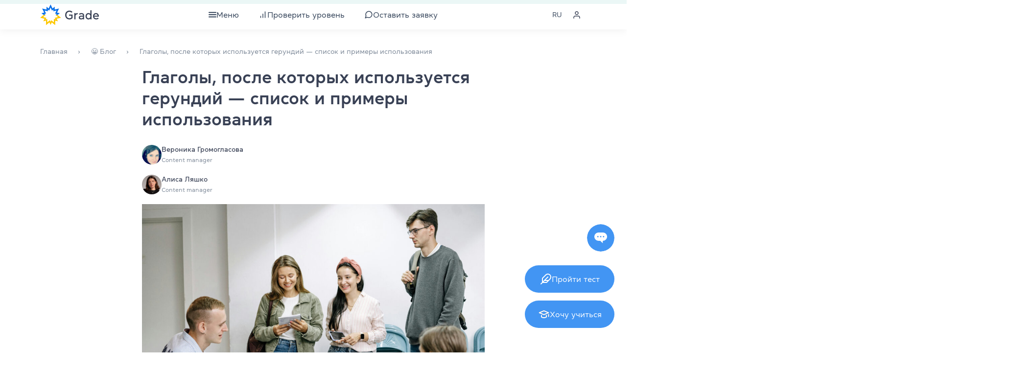

--- FILE ---
content_type: text/html; charset=UTF-8
request_url: https://grade.ua/blog/verbs-followed-by-gerund/
body_size: 98248
content:
<!doctype html>
<html lang="ru">
  <head>
    <meta charset="utf-8">
    <meta http-equiv="x-ua-compatible" content="ie=edge">
    <meta name="viewport" content="width=device-width, initial-scale=1.0, maximum-scale=1.0,user-scalable=0">

    <link rel="shortcut icon" href="/app/themes/sage/dist/images/favicon/favicon.ico" type="image/x-icon">
    <link rel="apple-touch-icon" sizes="180x180" href="/app/themes/sage/dist/images/favicon/apple-touch-icon.png">
    <link rel="icon" type="image/png" sizes="32x32" href="/app/themes/sage/dist/images/favicon/favicon-32x32.png">
    <link rel="icon" type="image/png" sizes="16x16" href="/app/themes/sage/dist/images/favicon/favicon-16x16.png">
    <link rel="manifest" href="/app/themes/sage/dist/images/favicon/site.webmanifest">

    <link rel="preload" as="font" href="/app/themes/sage/dist/fonts/Daikon-Bold.woff2" type="font/woff2" crossorigin>
    <link rel="preload" as="font" href="/app/themes/sage/dist/fonts/Daikon-Medium.woff2" type="font/woff2" crossorigin>
    <link rel="preload" as="font" href="/app/themes/sage/dist/fonts/Daikon-Regular.woff2" type="font/woff2" crossorigin>
    <link rel="preload" as="font" href="/app/themes/sage/dist/fonts/Daikon-SemiBold.woff2" type="font/woff2" crossorigin>

    <title>Глаголы, после которых используется герундий ✅ список с переводом</title>
<style type="text/css">			.heateorSssInstagramBackground{background:radial-gradient(circle at 30% 107%,#fdf497 0,#fdf497 5%,#fd5949 45%,#d6249f 60%,#285aeb 90%)}
											.heateor_sss_horizontal_sharing .heateorSssSharing,.heateor_sss_standard_follow_icons_container .heateorSssSharing{
							color: #fff;
						border-width: 0px;
			border-style: solid;
			border-color: transparent;
		}
				.heateor_sss_horizontal_sharing .heateorSssTCBackground{
			color:#666;
		}
				.heateor_sss_horizontal_sharing .heateorSssSharing:hover,.heateor_sss_standard_follow_icons_container .heateorSssSharing:hover{
						border-color: transparent;
		}
		.heateor_sss_vertical_sharing .heateorSssSharing,.heateor_sss_floating_follow_icons_container .heateorSssSharing{
							color: #fff;
						border-width: 0px;
			border-style: solid;
			border-color: transparent;
		}
				.heateor_sss_vertical_sharing .heateorSssTCBackground{
			color:#666;
		}
				.heateor_sss_vertical_sharing .heateorSssSharing:hover,.heateor_sss_floating_follow_icons_container .heateorSssSharing:hover{
						border-color: transparent;
		}
		
		@media screen and (max-width:783px) {.heateor_sss_vertical_sharing{display:none!important}}@media screen and (max-width:783px) {.heateor_sss_floating_follow_icons_container{display:none!important}}</style>
<!-- This site is optimized with the Yoast SEO plugin v13.5 - https://yoast.com/wordpress/plugins/seo/ -->
<meta name="description" content="Все о глаголах, после которых используется герундий. ✏️ Примеры, которые станут полезными в повседневной речи и помогут разобраться с правилами"/>
<meta name="robots" content="max-snippet:-1, max-image-preview:large, max-video-preview:-1"/>
<link rel="canonical" href="https://grade.ua/blog/verbs-followed-by-gerund/" />
<meta property="og:locale" content="ru_RU" />
<meta property="og:type" content="article" />
<meta property="og:title" content="Глаголы, после которых используется герундий — список и примеры использования" />
<meta property="og:description" content="Все о глаголах, после которых используется герундий. ✏️ Примеры, которые станут полезными в повседневной речи и помогут разобраться с правилами" />
<meta property="og:url" content="https://grade.ua/blog/verbs-followed-by-gerund/" />
<meta property="og:site_name" content="Grade Education Centre" />
<meta property="article:tag" content="General English" />
<meta property="article:tag" content="Grammar" />
<meta property="article:tag" content="Vocabulary" />
<meta property="article:section" content="Grammar&amp;Vocabulary" />
<meta property="article:published_time" content="2024-07-11T14:33:09+00:00" />
<meta property="article:modified_time" content="2025-11-05T13:47:52+00:00" />
<meta property="og:updated_time" content="2025-11-05T13:47:52+00:00" />
<meta property="og:image" content="https://grade.ua/app/uploads/2019/06/diєslova-pislya-yakih-vzhivaєtsya-gerundij-—-perelik-ta-prikladi-vikoristannya.jpg" />
<meta property="og:image:secure_url" content="https://grade.ua/app/uploads/2019/06/diєslova-pislya-yakih-vzhivaєtsya-gerundij-—-perelik-ta-prikladi-vikoristannya.jpg" />
<meta property="og:image:width" content="1200" />
<meta property="og:image:height" content="630" />
<meta name="twitter:card" content="summary_large_image" />
<meta name="twitter:description" content="Все о глаголах, после которых используется герундий. ✏️ Примеры, которые станут полезными в повседневной речи и помогут разобраться с правилами" />
<meta name="twitter:title" content="Дієслова, після яких вживається герундій — перелік та приклади використання." />
<meta name="twitter:image" content="https://grade.ua/app/uploads/2019/06/dislova-pislya-yakih-vzhivatsya-gerundij--perelik-ta-prikladi-vikoristannya.jpg" />
<!-- / Yoast SEO plugin. -->

<link fetchpriority="high" rel='stylesheet' id='pld-font-awesome-css'  href='https://grade.ua/app/plugins/posts-like-dislike/css/fontawesome/css/all.min.css?ver=1.0.5' type='text/css' media='all' />
<link fetchpriority="high" rel='stylesheet' id='pld-frontend-css'  href='https://grade.ua/app/plugins/posts-like-dislike/css/pld-frontend.css?ver=1.0.5' type='text/css' media='all' />
<link rel='stylesheet' id='heateor_sss_frontend_css-css'  href='https://grade.ua/app/plugins/sassy-social-share/public/css/sassy-social-share-public.css?ver=3.3.20' type='text/css' media='all' />
<link rel='stylesheet' id='heateor_sss_sharing_default_svg-css'  href='https://grade.ua/app/plugins/sassy-social-share/admin/css/sassy-social-share-svg.css?ver=3.3.20' type='text/css' media='all' />
<link fetchpriority="high" rel='stylesheet' id='sage/app.css-css'  href='https://grade.ua/app/themes/sage/dist/styles/app.css?id=dcc0f0d5796d7af58208' type='text/css' media='all' />
<script type='text/javascript' src='https://grade.ua/wp/wp-includes/js/jquery/jquery.min.js?ver=3.5.1' id='jquery-core-js'></script>
<script type='text/javascript' defer src='https://grade.ua/wp/wp-includes/js/jquery/jquery-migrate.min.js?ver=3.3.2' id='jquery-migrate-js'></script>
<script type='text/javascript' id='pld-frontend-js-extra'>
/* <![CDATA[ */
var pld_js_object = {"admin_ajax_url":"https:\/\/grade.ua\/wp\/wp-admin\/admin-ajax.php","admin_ajax_nonce":"c9baf3c5f8"};
/* ]]> */
</script>
<script type='text/javascript' defer src='https://grade.ua/app/plugins/posts-like-dislike/js/pld-frontend.js?ver=1.0.5' id='pld-frontend-js'></script>
<style></style><link rel="alternate" hreflang="ru" href="https://grade.ua/blog/verbs-followed-by-gerund/"/>
<link rel="alternate" hreflang="uk" href="https://grade.ua/uk/blog/verbs-followed-by-gerund/"/>
    <script>
      window._translations = {"json":{"Newsletter subscription":"\u041f\u043e\u0434\u043f\u0438\u0441\u043a\u0430 \u043d\u0430 \u0440\u0430\u0441\u0441\u044b\u043b\u043a\u0443","A selection of words, tips and articles on learning English":"\u041f\u043e\u0434\u0431\u043e\u0440\u043a\u0438 \u0441\u043b\u043e\u0432, \u0441\u043e\u0432\u0435\u0442\u044b \u0438 \u0441\u0442\u0430\u0442\u044c\u0438 \u043f\u043e \u0438\u0437\u0443\u0447\u0435\u043d\u0438\u044e \u0430\u043d\u0433\u043b\u0438\u0439\u0441\u043a\u043e\u0433\u043e","News and articles for English teachers":"\u041d\u043e\u0432\u043e\u0441\u0442\u0438 \u0438 \u0441\u0442\u0430\u0442\u044c\u0438 \u0434\u043b\u044f \u043f\u0440\u0435\u043f\u043e\u0434\u0430\u0432\u0430\u0442\u0435\u043b\u0435\u0439 \u0430\u043d\u0433\u043b\u0438\u0439\u0441\u043a\u043e\u0433\u043e","Subscribe":"\u041f\u043e\u0434\u043f\u0438\u0441\u0430\u0442\u044c\u0441\u044f","Enter your email address":"\u0412\u0432\u0435\u0434\u0438\u0442\u0435 email","Thank you for being with us!":"\u0421\u043f\u0430\u0441\u0438\u0431\u043e, \u0447\u0442\u043e \u0432\u044b \u0441 \u043d\u0430\u043c\u0438!","Check your inbox to confirm your subscription":"\u041f\u0440\u043e\u0441\u043c\u043e\u0442\u0440\u0438\u0442\u0435 \u0441\u0432\u043e\u0439 \u044d\u043b\u0435\u043a\u0442\u0440\u043e\u043d\u043d\u044b\u0439 \u044f\u0449\u0438\u043a \u0434\u043b\u044f \u043f\u043e\u0434\u0442\u0432\u0435\u0440\u0436\u0434\u0435\u043d\u0438\u044f \u043f\u043e\u0434\u043f\u0438\u0441\u043a\u0438.","Show more reviews":"\u041f\u043e\u043a\u0430\u0437\u0430\u0442\u044c \u0431\u043e\u043b\u044c\u0448\u0435 \u043e\u0442\u0437\u044b\u0432\u043e\u0432","group location online":"\u041e\u043d\u043b\u0430\u0439\u043d","group location offline":"\u041e\u0444\u043b\u0430\u0439\u043d","group module one":"\u043c\u043e\u0434\u0443\u043b\u044c \u043f\u043e","group module lot":"\u043c\u043e\u0434\u0443\u043b\u044f \u043f\u043e","group modules":"\u043c\u043e\u0434\u0443\u043b\u0435\u0439 \u043f\u043e","group lessons":"\u0437\u0430\u043d\u044f\u0442\u0438\u0439","group teacher":"\u041f\u0440\u0435\u043f\u043e\u0434\u0430\u0432\u0430\u0442\u0435\u043b\u044c","group start":"\u0413\u0440\u0443\u043f\u043f\u0430 \u0441\u0442\u0430\u0440\u0442\u0443\u0435\u0442","group started":"\u0413\u0440\u0443\u043f\u043f\u0430 \u0441\u0442\u0430\u0440\u0442\u043e\u0432\u0430\u043b\u0430","mon":"\u041f\u043e\u043d\u0435\u0434\u0435\u043b\u044c\u043d\u0438\u043a","tue":"\u0412\u0442\u043e\u0440\u043d\u0438\u043a","wed":"\u0421\u0440\u0435\u0434\u0430","thu":"\u0427\u0435\u0442\u0432\u0435\u0440\u0433","fri":"\u041f\u044f\u0442\u043d\u0438\u0446\u0430","sat":"\u0421\u0443\u0431\u0431\u043e\u0442\u0430","sun":"\u0412\u043e\u0441\u043a\u0440\u0435\u0441\u0435\u043d\u044c\u0435","price per module":"\u0433\u0440\u043d \u0437\u0430 \u043c\u043e\u0434\u0443\u043b\u044c","group status":"\u0421\u0442\u0430\u0442\u0443\u0441","Show more groups":"\u041f\u043e\u043a\u0430\u0437\u0430\u0442\u044c \u0431\u043e\u043b\u044c\u0448\u0435 \u0433\u0440\u0443\u043f\u043f","groups-show-more":"\u041f\u043e\u043a\u0430\u0437\u0430\u0442\u044c \u0431\u043e\u043b\u044c\u0448\u0435","groups-course":"\u041a\u0443\u0440\u0441","groups-format":"\u0424\u043e\u0440\u043c\u0430\u0442","groups-level":"\u0423\u0440\u043e\u0432\u0435\u043d\u044c","groups-shedule":"\u0420\u0430\u0441\u043f\u0438\u0441\u0430\u043d\u0438\u0435","groups-discount":"\u0410\u043a\u0446\u0438\u0438 \u0438 \u0441\u043a\u0438\u0434\u043a\u0438","groups-start":"\u041d\u0430\u0447\u0430\u043b\u043e \u0437\u0430\u043d\u044f\u0442\u0438\u0439","groups-month":"\u043c\u0435\u0441\u044f\u0446\u0430:","groups-modules":"\u043c\u043e\u0434\u0443\u043b\u044f \u043f\u043e","groups-lessons":"\u0437\u0430\u043d\u044f\u0442\u0438\u0439","groups-per-week":"\u0440\u0430\u0437\u0430 \u0432 \u043d\u0435\u0434\u0435\u043b\u044e \u043f\u043e","groups-hours":"\u0447\u0430\u0441\u0430","groups-cost":"\u0421\u0442\u043e\u0438\u043c\u043e\u0441\u0442\u044c","groups-duration-course":"\u0414\u043b\u0438\u0442\u0435\u043b\u044c\u043d\u043e\u0441\u0442\u044c \u043a\u0443\u0440\u0441\u0430","groups-per-module":"\u0417\u0430 1 \u043c\u043e\u0434\u0443\u043b\u044c","groups-set-on":"\u041d\u0430\u0431\u043e\u0440 \u043d\u0430","groups-per-course":"\u0417\u0430 \u0432\u0435\u0441\u044c \u043a\u0443\u0440\u0441 \u0441\u0440\u0430\u0437\u0443","groups-remaining-places":"\u041e\u0441\u0442\u0430\u043b\u043e\u0441\u044c \u043c\u0435\u0441\u0442 \u0432 \u0433\u0440\u0443\u043f\u043f\u0435","groups-of":"\u0438\u0437","groups-teacher":"\u041f\u0440\u0435\u043f\u043e\u0434\u0430\u0432\u0430\u0442\u0435\u043b\u044c","groups-education":"\u041e\u0431\u0440\u0430\u0437\u043e\u0432\u0430\u043d\u0438\u0435 \u0438 \u043a\u0432\u0430\u043b\u0438\u0444\u0438\u043a\u0430\u0446\u0438\u0438","groups-certificate":"\u0421\u0435\u0440\u0442\u0438\u0444\u0438\u043a\u0430\u0442\u044b \u0438 \u043d\u0430\u0433\u0440\u0430\u0434\u044b","groups-course-desc":"\u041e\u043f\u0438\u0441\u0430\u043d\u0438\u0435 \u043a\u0443\u0440\u0441\u0430","groups-for-whom":"\u041a\u043e\u043c\u0443 \u0431\u0443\u0434\u0435\u0442 \u043f\u043e\u043b\u0435\u0437\u0435\u043d \u043a\u0443\u0440\u0441","groups-benefits":"\u041f\u043b\u044e\u0441\u044b \u043a\u0443\u0440\u0441\u0430","groups-program":"\u041f\u0440\u043e\u0433\u0440\u0430\u043c\u043c\u0430 \u043a\u0443\u0440\u0441\u0430","groups-materials":"\u0423\u0447\u0435\u0431\u043d\u0438\u043a\u0438 \u0438 \u043c\u0430\u0442\u0435\u0440\u0438\u0430\u043b\u044b","groups-materials_paper":"\u0411\u0443\u043c\u0430\u0436\u043d\u0430\u044f \u0432\u0435\u0440\u0441\u0438\u044f","groups-materials_digital":"\u042d\u043b\u0435\u043a\u0442\u0440\u043e\u043d\u043d\u0430\u044f \u0432\u0435\u0440\u0441\u0438\u044f","groups-rate":"\u041e\u0446\u0435\u043d\u043a\u0430","groups-certificate-after-course":"\u0421\u0435\u0440\u0442\u0438\u0444\u0438\u043a\u0430\u0442 \u043f\u043e\u0441\u043b\u0435 \u043a\u0443\u0440\u0441\u0430","groups-registration-exam":"\u0420\u0435\u0433\u0438\u0441\u0442\u0440\u0430\u0446\u0438\u044f \u043d\u0430 \u044d\u043a\u0437\u0430\u043c\u0435\u043d","groups-registration":"\u0420\u0435\u0433\u0438\u0441\u0442\u0440\u0430\u0446\u0438\u044f","groups-visits-1":"(\u041f\u043e\u0441\u0435\u0449\u0430\u0435\u043c\u043e\u0441\u0442\u044c \u0432\u044b\u0448\u0435 60% \u0438 \u0440\u0435\u0437\u0443\u043b\u044c\u0442\u0430\u0442\u044b \u0444\u0438\u043d\u0430\u043b\u044c\u043d\u043e\u0433\u043e \u0442\u0435\u0441\u0442\u0430 \u2014 A,B \u0438\u043b\u0438 C)","groups-visits-2":"(\u041f\u043e\u0441\u0435\u0449\u0430\u0435\u043c\u043e\u0441\u0442\u044c \u043d\u0438\u0436\u0435 60% \u0438\u043b\u0438 \u0440\u0435\u0437\u0443\u043b\u044c\u0442\u0430\u0442\u044b \u0444\u0438\u043d\u0430\u043b\u044c\u043d\u043e\u0433\u043e \u0442\u0435\u0441\u0442\u0430 \u2014 D, F)","groups-registration-in-center":"\u0420\u0435\u0433\u0438\u0441\u0442\u0440\u0430\u0446\u0438\u044f \u043d\u0430 \u044d\u043a\u0437\u0430\u043c\u0435\u043d \u0432 \u043d\u0430\u0448\u0435\u043c \u0442\u0435\u0441\u0442-\u0446\u0435\u043d\u0442\u0440\u0435 UA007.","groups-discount-for-students":"\u0421\u043a\u0438\u0434\u043a\u0438 \u0434\u043b\u044f \u043d\u0430\u0448\u0438\u0445 \u0441\u0442\u0443\u0434\u0435\u043d\u0442\u043e\u0432:","groups-address":" (\u0432 \u043d\u0430\u0448\u0435\u043c \u0446\u0435\u043d\u0442\u0440\u0435 \u043f\u043e \u0430\u0434\u0440\u0435\u0441\u0443 \u2013 \u0433. \u041a\u0438\u0435\u0432, \u0443\u043b. \u042f\u0440\u043e\u0441\u043b\u0430\u0432\u043e\u0432 \u0412\u0430\u043b, 13\/2-\u0431)","groups-options":"\u0414\u043e\u043f\u043e\u043b\u043d\u0438\u0442\u0435\u043b\u044c\u043d\u044b\u0435 \u043e\u043f\u0446\u0438\u0438","groups-work-off":"\u041e\u0442\u0440\u0430\u0431\u043e\u0442\u043a\u0438: \u043f\u0440\u0438 \u043f\u0440\u043e\u043f\u0443\u0441\u043a\u0435 3 \u0437\u0430\u043d\u044f\u0442\u0438\u0439 \u0438 \u0431\u043e\u043b\u044c\u0448\u0435 \u2013 \u0431\u0435\u0441\u043f\u043b\u0430\u0442\u043d\u043e\u0435 \u0438\u043d\u0434\u0438\u0432\u0438\u0434\u0443\u0430\u043b\u044c\u043d\u043e\u0435 \u0437\u0430\u043d\u044f\u0442\u0438\u0435 \u0434\u043b\u044f \u043e\u0442\u0440\u0430\u0431\u043e\u0442\u043a\u0438 \u043f\u0440\u043e\u043f\u0443\u0449\u0435\u043d\u043d\u043e\u0433\u043e \u043c\u0430\u0442\u0435\u0440\u0438\u0430\u043b\u0430","groups-clubs":"\u041a\u043b\u0443\u0431\u044b: \u0431\u0435\u0441\u043f\u043b\u0430\u0442\u043d\u044b\u0435 \u043a\u043b\u0443\u0431\u044b \u0434\u043b\u044f \u043d\u0430\u0448\u0438\u0445 \u0441\u0442\u0443\u0434\u0435\u043d\u0442\u043e\u0432 \u043f\u043e \u0432\u044b\u0445\u043e\u0434\u043d\u044b\u043c","groups-library":"\u0411\u0438\u0431\u043b\u0438\u043e\u0442\u0435\u043a\u0430: \u0431\u0435\u0441\u043f\u043b\u0430\u0442\u043d\u0430\u044f \u0431\u0438\u0431\u043b\u0438\u043e\u0442\u0435\u043a\u0430 \u0445\u0443\u0434\u043e\u0436\u0435\u0441\u0442\u0432\u0435\u043d\u043d\u043e\u0439 \u0438 \u0430\u0434\u0430\u043f\u0442\u0438\u0440\u043e\u0432\u0430\u043d\u043d\u043e\u0439 \u043b\u0438\u0442\u0435\u0440\u0430\u0442\u0443\u0440\u044b","groups-how-to-sign-up":"\u041a\u0430\u043a \u0437\u0430\u043f\u0438\u0441\u0430\u0442\u044c\u0441\u044f (\u043f\u0440\u043e\u0432\u0435\u0440\u043a\u0430 \u0443\u0440\u043e\u0432\u043d\u044f)","groups-for-registration":"\u0414\u043b\u044f \u0437\u0430\u043f\u0438\u0441\u0438 \u0432 \u0433\u0440\u0443\u043f\u043f\u0443 \u043d\u0435\u043e\u0431\u0445\u043e\u0434\u0438\u043c\u043e \u043f\u0440\u043e\u0439\u0442\u0438 \u0442\u0435\u0441\u0442\u0438\u0440\u043e\u0432\u0430\u043d\u0438\u0435 \u0434\u043b\u044f \u043e\u043f\u0440\u0435\u0434\u0435\u043b\u0435\u043d\u0438\u044f \u0443\u0440\u043e\u0432\u043d\u044f, \u043a\u043e\u0442\u043e\u0440\u043e\u0435 \u0441\u043e\u0441\u0442\u043e\u0438\u0442 \u0438\u0437 2-\u0445 \u0447\u0430\u0441\u0442\u0435\u0439:","groups-grammar-test":"1) \u043b\u0435\u043a\u0441\u0438\u043a\u043e-\u0433\u0440\u0430\u043c\u043c\u0430\u0442\u0438\u0447\u0435\u0441\u043a\u0438\u0439 ","groups-online-test":"\u0442\u0435\u0441\u0442 \u043e\u043d\u043b\u0430\u0439\u043d","groups-individual-test":"2) \u0438\u043d\u0434\u0438\u0432\u0438\u0434\u0443\u0430\u043b\u044c\u043d\u0430\u044f \u043f\u0440\u043e\u0432\u0435\u0440\u043a\u0430 \u043d\u0430\u0432\u044b\u043a\u043e\u0432 \u043f\u0438\u0441\u044c\u043c\u0430 \u0438 \u0433\u043e\u0432\u043e\u0440\u0435\u043d\u0438\u044f","groups-read":"\u0427\u0438\u0442\u0430\u0442\u044c \u0432","group_card_sale":"\u0410\u043a\u0446\u0438\u044f","group-price-per-1-module":"\u0417\u0430 \u043c\u043e\u0434\u0443\u043b\u044c","group-price-per-1-month":"\u0417\u0430 \u043c\u0435\u0441\u044f\u0446","group-price-per-course":"\u0417\u0430 \u0432\u0435\u0441\u044c \u043a\u0443\u0440\u0441 \u0441\u0440\u0430\u0437\u0443","group-price-per-60-min":"\u0417\u0430 60 \u043c\u0438\u043d","group-places-title":"\u041e\u0441\u0442\u0430\u043b\u043e\u0441\u044c \u043c\u0435\u0441\u0442","group-places-group_enrolment":"\u041f\u043e\u0441\u043f\u0435\u0448\u0438\u0442\u0435 \u0437\u0430\u0440\u0435\u0433\u0438\u0441\u0442\u0440\u0438\u0440\u043e\u0432\u0430\u0442\u044c\u0441\u044f. \u041f\u043e\u043c\u043d\u0438\u0442\u0435, \u0434\u043b\u044f \u0437\u0430\u043f\u0438\u0441\u0438 \u0432 \u0433\u0440\u0443\u043f\u043f\u0443 \u0432\u0430\u043c \u0435\u0449\u0435 \u043d\u0443\u0436\u043d\u043e \u0431\u0443\u0434\u0435\u0442 \u043f\u0440\u043e\u0439\u0442\u0438 \u0442\u0435\u0441\u0442 \u0434\u043b\u044f \u043e\u043f\u0440\u0435\u0434\u0435\u043b\u0435\u043d\u0438\u044f \u0443\u0440\u043e\u0432\u043d\u044f.","group-places-started_can_join":"\u0418\u0437 \u0441\u0442\u043e\u0438\u043c\u043e\u0441\u0442\u0438 \u0431\u0443\u0434\u0443\u0442 \u0432\u044b\u0447\u0442\u0435\u043d\u044b \u0437\u0430\u043d\u044f\u0442\u0438\u044f, \u043a\u043e\u0442\u043e\u0440\u044b\u0435 \u0433\u0440\u0443\u043f\u043f\u0430 \u0443\u0436\u0435 \u043e\u0442\u0437\u0430\u043d\u0438\u043c\u0430\u043b\u0430\u0441\u044c.","group_status_many":"\u0441\u0432\u043e\u0431\u043e\u0434\u043d\u044b\u0445 \u043c\u0435\u0441\u0442","group_status_single":"\u0441\u0432\u043e\u0431\u043e\u0434\u043d\u043e\u0435 \u043c\u0435\u0441\u0442\u043e","group_status_group_enrolment":"\u0418\u0434\u0451\u0442 \u043d\u0430\u0431\u043e\u0440","group_status_started_can_join":"\u0413\u0440\u0443\u043f\u043f\u0430 \u0437\u0430\u043d\u0438\u043c\u0430\u0435\u0442\u0441\u044f, \u043c\u043e\u0436\u043d\u043e \u043f\u0440\u0438\u0441\u043e\u0435\u0434\u0438\u043d\u0438\u0442\u044c\u0441\u044f","group_status_waiting_start_cant_join":"\u0413\u0440\u0443\u043f\u043f\u0430 \u0441\u0444\u043e\u0440\u043c\u0438\u0440\u043e\u0432\u0430\u043d\u0430","group_status_started_cant_join":"\u0413\u0440\u0443\u043f\u043f\u0430 \u0441\u0444\u043e\u0440\u043c\u0438\u0440\u043e\u0432\u0430\u043d\u0430","group_enroll_group_enrolment":"\u0417\u0430\u043f\u0438\u0441\u0430\u0442\u044c\u0441\u044f","group_enroll_started_can_join":"\u0417\u0430\u043f\u0438\u0441\u0430\u0442\u044c\u0441\u044f","group_enroll_waiting_start_cant_join":"\u0425\u043e\u0447\u0443 \u0432 \u043f\u043e\u0445\u043e\u0436\u0443\u044e \u0433\u0440\u0443\u043f\u043f\u0443","group_enroll_started_cant_join":"\u0425\u043e\u0447\u0443 \u0432 \u043f\u043e\u0445\u043e\u0436\u0443\u044e \u0433\u0440\u0443\u043f\u043f\u0443","group_time_one":"\u0440\u0430\u0437","group_time_many":"\u0440\u0430\u0437\u0430","group_time_lot":"\u0440\u0430\u0437","group_month_one":"\u043c\u0435\u0441\u044f\u0446","group_month_many":"\u043c\u0435\u0441\u044f\u0446\u0430","group_month_lot":"\u043c\u0435\u0441\u044f\u0446\u0435\u0432","group_module_one":"\u043c\u043e\u0434\u0443\u043b\u044c","group_module_many":"\u043c\u043e\u0434\u0443\u043b\u044f","group_module_lot":"\u043c\u043e\u0434\u0443\u043b\u0435\u0439","group_lesson_one":"\u0437\u0430\u043d\u044f\u0442\u0438\u0435","group_lesson_many":"\u0437\u0430\u043d\u044f\u0442\u0438\u044f","group_lesson_lot":"\u0437\u0430\u043d\u044f\u0442\u0438\u0439","group_hour_one":"\u0447\u0430\u0441","group_hour_many":"\u0447\u0430\u0441\u0430","group_hour_lot":"\u0447\u0430\u0441\u043e\u0432","group_place_one":"\u043c\u0435\u0441\u0442\u043e","group_place_many":"\u043c\u0435\u0441\u0442\u0430","group_place_lot":"\u043c\u0435\u0441\u0442","group_place_left":"\u043e\u0441\u0442\u0430\u043b\u043e\u0441\u044c","filter_open_button":"\u0424\u0438\u043b\u044c\u0442\u0440","filter_open_button_cambridge":"\u0411\u044b\u0441\u0442\u0440\u044b\u0439 \u043f\u043e\u0438\u0441\u043a \u0433\u0440\u0443\u043f\u043f\u044b","filter_name_levels":"\u0413\u0440\u0443\u043f\u043f\u044b \u0443\u0440\u043e\u0432\u043d\u044f","filter_name_programs":"\u041f\u0440\u043e\u0433\u0440\u0430\u043c\u043c\u044b \u043a\u0443\u0440\u0441\u0430","filter_name_choose":"\u0412\u044b \u0432\u044b\u0431\u0440\u0430\u043b\u0438","filter_name_course_type":"\u0422\u0438\u043f \u043a\u0443\u0440\u0441\u0430","filter_name_teachers":"\u041f\u0440\u0435\u043f\u043e\u0434\u0430\u0432\u0430\u0442\u0435\u043b\u044c","filter_name_class_time_type":"\u0412\u0440\u0435\u043c\u044f \u0437\u0430\u043d\u044f\u0442\u0438\u0439","filter_name_filter_location":"\u041c\u0435\u0441\u0442\u043e \u043f\u0440\u043e\u0432\u0435\u0434\u0435\u043d\u0438\u044f","filter_name_recruitment":"\u041d\u0430\u043b\u0438\u0447\u0438\u0435 \u043c\u0435\u0441\u0442","filter_find_out_level":"\u0423\u0437\u043d\u0430\u0442\u044c \u0441\u0432\u043e\u0439 \u0443\u0440\u043e\u0432\u0435\u043d\u044c","filter_no_teacher":"\u041f\u0440\u0435\u043f\u043e\u0434\u0430\u0432\u0430\u0442\u0435\u043b\u0435\u0439 \u043d\u0435 \u043d\u0430\u0439\u0434\u0435\u043d\u043e","filter_teachers_placeholder":"\u0412\u0432\u0435\u0434\u0438\u0442\u0435 \u0438\u043c\u044f \u0438\u043b\u0438 \u0432\u044b\u0431\u0435\u0440\u0438\u0442\u0435","filter_clean":"\u0421\u0431\u0440\u043e\u0441\u0438\u0442\u044c \u0444\u0438\u043b\u044c\u0442\u0440\u044b","filter_location_online":"\u041e\u043d\u043b\u0430\u0439\u043d","filter_location_offline":"\u0412 \u043d\u0430\u0448\u0435\u043c \u0446\u0435\u043d\u0442\u0440\u0435","filter_time_morning":"\u0423\u0442\u0440\u0435\u043d\u043d\u0438\u0435 \u0433\u0440\u0443\u043f\u043f\u044b","filter_time_day":"\u0414\u043d\u0435\u0432\u043d\u044b\u0435 \u0433\u0440\u0443\u043f\u043f\u044b","filter_time_evening":"\u0412\u0435\u0447\u0435\u0440\u043d\u0438\u0435 \u0433\u0440\u0443\u043f\u043f\u044b","filter-clear":"\u041e\u0447\u0438\u0441\u0442\u0438\u0442\u044c","filter-show":"\u041f\u043e\u043a\u0430\u0437\u0430\u0442\u044c","status_recruitment_in_progress":"\u0421\u043a\u0440\u044b\u0442\u044c \u0437\u0430\u043f\u043e\u043b\u043d\u0435\u043d\u043d\u044b\u0435 \u0433\u0440\u0443\u043f\u043f\u044b","status_recruitment_ended":"\u0421\u043a\u0440\u044b\u0442\u044c \u0437\u0430\u043f\u043e\u043b\u043d\u0435\u043d\u043d\u044b\u0435 \u0433\u0440\u0443\u043f\u043f\u044b","group location format online":"\u041e\u043d\u043b\u0430\u0439\u043d","group location format offline":"\u041e\u0444\u043b\u0430\u0439\u043d","search-post":"\u0411\u043b\u043e\u0433","search-news":"\u041d\u043e\u0432\u043e\u0441\u0442\u0438","search-reviews":"\u041e\u0442\u0437\u044b\u0432\u044b","clubs-status":"\u0421\u0442\u0430\u0442\u0443\u0441","clubs-level":"\u0423\u0440\u043e\u0432\u0435\u043d\u044c","clubs-in_progress":"\u0418\u0434\u0451\u0442 \u043d\u0430\u0431\u043e\u0440","clubs-full":"\u041a\u043b\u0443\u0431 \u0437\u0430\u043f\u043e\u043b\u043d\u0435\u043d","clubs-info":"\u0414\u043b\u044f \u043d\u0430\u0448\u0438\u0445 \u0441\u0442\u0443\u0434\u0435\u043d\u0442\u043e\u0432 \u2014 \u0431\u0435\u0441\u043f\u043b\u0430\u0442\u043d\u043e!","clubs-join":"\u0417\u0430\u043f\u0438\u0441\u0430\u0442\u044c\u0441\u044f","clubs-speaking-clubs":"\u0420\u0430\u0437\u0433\u043e\u0432\u043e\u0440\u043d\u044b\u0435 \u043a\u043b\u0443\u0431\u044b \u0430\u043d\u0433\u043b\u0438\u0439\u0441\u043a\u043e\u0433\u043e","clubs-speaking-clubs_description":"\u0420\u0430\u0437\u0432\u0438\u0442\u0438\u0435 \u043d\u0430\u0432\u044b\u043a\u043e\u0432 \u0443\u0441\u0442\u043d\u043e\u0439 \u0440\u0435\u0447\u0438. \u041e\u0431\u0449\u0435\u043d\u0438\u0435 \u043d\u0430 \u0440\u0430\u0437\u043d\u043e\u043e\u0431\u0440\u0430\u0437\u043d\u044b\u0435 \u0442\u0435\u043c\u044b, \u043a\u043e\u043c\u043c\u0443\u043d\u0438\u043a\u0430\u0442\u0438\u0432\u043d\u0430\u044f \u043c\u0435\u0442\u043e\u0434\u0438\u043a\u0430.","clubs-movie-clubs":"\u041a\u0438\u043d\u043e\u043a\u043b\u0443\u0431\u044b","clubs-movie-clubs_description":"\u0417\u0430\u043d\u044f\u0442\u0438\u044f \u0432\u043a\u043b\u044e\u0447\u0430\u044e\u0442 \u043f\u0440\u043e\u0441\u043c\u043e\u0442\u0440 \u0444\u0440\u0430\u0433\u043c\u0435\u043d\u0442\u0430 \u0444\u0438\u043b\u044c\u043c\u0430 \u043d\u0430 \u044f\u0437\u044b\u043a\u0435 \u043e\u0440\u0438\u0433\u0438\u043d\u0430\u043b\u0430, \u0440\u0430\u0431\u043e\u0442\u0443 \u0441 \u043d\u043e\u0432\u043e\u0439 \u043b\u0435\u043a\u0441\u0438\u043a\u043e\u0439 \u0438 \u0433\u0440\u0430\u043c\u043c\u0430\u0442\u0438\u043a\u043e\u0439, \u043a\u0435\u0439\u0441-\u0441\u0442\u0430\u0434\u0438.","clubs-library":"\u041d\u0430\u0448\u0430 \u0431\u0438\u0431\u043b\u0438\u043e\u0442\u0435\u043a\u0430","clubs-library_description":"\u041f\u043e\u0441\u043b\u0435\u0434\u043d\u0438\u0435 \u043d\u043e\u043c\u0435\u0440\u0430 \u0432\u0435\u0434\u0443\u0449\u0438\u0445 \u0430\u043c\u0435\u0440\u0438\u043a\u0430\u043d\u0441\u043a\u0438\u0445 \u0438 \u0431\u0440\u0438\u0442\u0430\u043d\u0441\u043a\u0438\u0445 \u0438\u0437\u0434\u0430\u043d\u0438\u0439, \u0442\u0430\u043a\u0438\u0445 \u043a\u0430\u043a New Yorker, Dazed and Confused, National Geographic, Wired \u0438 The Economist.","clubs-grammar-clubs":"\u0413\u0440\u0430\u043c\u043c\u0430\u0442\u0438\u0447\u0435\u0441\u043a\u0438\u0435 \u043a\u043b\u0443\u0431\u044b","clubs-grammar-clubs_description":"\u0418\u043d\u0442\u0435\u0440\u0430\u043a\u0442\u0438\u0432\u043d\u044b\u0435 \u0437\u0430\u043d\u044f\u0442\u0438\u044f \u043f\u043e \u0433\u0440\u0430\u043c\u043c\u0430\u0442\u0438\u043a\u0435 \u043d\u0430 \u0442\u0435\u043c\u044b, \u0441 \u043a\u043e\u0442\u043e\u0440\u044b\u043c\u0438 \u0447\u0430\u0449\u0435 \u0432\u0441\u0435\u0433\u043e \u0432\u043e\u0437\u043d\u0438\u043a\u0430\u044e\u0442 \u0441\u043b\u043e\u0436\u043d\u043e\u0441\u0442\u0438 \u043f\u0440\u0438 \u0438\u0437\u0443\u0447\u0435\u043d\u0438\u0438 \u044f\u0437\u044b\u043a\u0430.","clubs-book-clubs":"\u041a\u043d\u0438\u0436\u043d\u044b\u0435 \u043a\u043b\u0443\u0431\u044b","clubs-book-clubs_description":"\u0427\u0442\u0435\u043d\u0438\u0435 \u0443\u0432\u043b\u0435\u043a\u0430\u0442\u0435\u043b\u044c\u043d\u044b\u0445 \u043a\u043d\u0438\u0433 \u0432 \u043e\u0440\u0438\u0433\u0438\u043d\u0430\u043b\u0435, \u043e\u0431\u0441\u0443\u0436\u0434\u0435\u043d\u0438\u0435 \u0438 \u0430\u043d\u0430\u043b\u0438\u0437 \u043f\u0440\u043e\u0447\u0438\u0442\u0430\u043d\u043d\u043e\u0433\u043e, \u0438\u0437\u0443\u0447\u0435\u043d\u0438\u0435 \u043d\u043e\u0432\u043e\u0439 \u043b\u0435\u043a\u0441\u0438\u043a\u0438.","clubs-kids-clubs":"\u0414\u0435\u0442\u0441\u043a\u0438\u0435 \u0440\u0430\u0437\u0433\u043e\u0432\u043e\u0440\u043d\u044b\u0435 \u043a\u043b\u0443\u0431\u044b","clubs-kids-clubs_description":"\u041c\u0430\u043b\u0435\u043d\u044c\u043a\u0438\u0435 \u0441\u0442\u0443\u0434\u0435\u043d\u0442\u044b \u043c\u043e\u0433\u0443\u0442 \u0443\u0447\u0430\u0441\u0442\u0432\u043e\u0432\u0430\u0442\u044c \u0432 \u0440\u0430\u0437\u0433\u043e\u0432\u043e\u0440\u043d\u044b\u0445 \u0437\u0430\u0434\u0430\u0447\u0430\u0445 \u0438 \u0432 \u0438\u0433\u0440\u0430\u0445, \u043a\u043e\u0442\u043e\u0440\u044b\u0435 \u0441\u043e\u043e\u0442\u0432\u0435\u0442\u0441\u0442\u0432\u0443\u044e\u0442 \u0438\u0445 \u0432\u043e\u0437\u0440\u0430\u0441\u0442\u0443 \u0438 \u0438\u043d\u0442\u0435\u0440\u0435\u0441\u0430\u043c.","clubs-game-clubs":"\u0418\u0433\u0440\u043e\u0432\u044b\u0435 \u043a\u043b\u0443\u0431\u044b","clubs-game-clubs_description":"\u0420\u0430\u0437\u0432\u0438\u0442\u0438\u0435 \u0440\u0430\u0437\u0433\u043e\u0432\u043e\u0440\u043d\u043e\u0433\u043e \u0430\u043d\u0433\u043b\u0438\u0439\u0441\u043a\u043e\u0433\u043e \u0432\u043e \u0432\u0440\u0435\u043c\u044f \u0443\u0432\u043b\u0435\u043a\u0430\u0442\u0435\u043b\u044c\u043d\u044b\u0445 \u0438\u0433\u0440.","clubs-business-clubs":"\u0411\u0438\u0437\u043d\u0435\u0441 \u043a\u043b\u0443\u0431\u044b","clubs-business-clubs_description":"\u041e\u0431\u0449\u0435\u043d\u0438\u0435 \u043d\u0430 \u0430\u043d\u0433\u043b\u0438\u0439\u0441\u043a\u043e\u043c \u043d\u0430 \u0434\u0435\u043b\u043e\u0432\u0443\u044e \u0442\u0435\u043c\u0430\u0442\u0438\u043a\u0443, \u0443\u0441\u0432\u043e\u0435\u043d\u0438\u0435 \u0430\u043d\u0433\u043b\u0438\u0439\u0441\u043a\u043e\u0439 \u0431\u0438\u0437\u043d\u0435\u0441-\u043b\u0435\u043a\u0441\u0438\u043a\u0438.","clubs-pronunciation-clubs":"\u041a\u043b\u0443\u0431\u044b \u043f\u043e \u0430\u0443\u0434\u0438\u0440\u043e\u0432\u0430\u043d\u0438\u044e","clubs-pronunciation-clubs_description":"\u0412\u044b \u043f\u043e\u0433\u0440\u0443\u0437\u0438\u0442\u0435\u0441\u044c \u0432 \u0430\u043d\u0433\u043b\u043e\u044f\u0437\u044b\u0447\u043d\u0443\u044e \u0441\u0440\u0435\u0434\u0443, \u0441\u043b\u0443\u0448\u0430\u044f \u043d\u043e\u0432\u0435\u0439\u0448\u0438\u0435 \u043f\u043e\u0434\u043a\u0430\u0441\u0442\u044b, \u043f\u0440\u043e\u0441\u043c\u0430\u0442\u0440\u0438\u0432\u0430\u044f \u0432\u0438\u0434\u0435\u043e \u0438 \u043e\u0442\u0440\u044b\u0432\u043a\u0438 \u0438\u0437 \u0441\u043e\u0432\u0440\u0435\u043c\u0435\u043d\u043d\u044b\u0445 \u0444\u0438\u043b\u044c\u043c\u043e\u0432","clubs-listening-clubs":"\u041a\u043b\u0443\u0431\u044b \u043f\u043e \u0430\u0443\u0434\u0438\u0440\u043e\u0432\u0430\u043d\u0438\u044e","clubs-listening-clubs_description":"\u0412\u044b \u043f\u043e\u0433\u0440\u0443\u0437\u0438\u0442\u0435\u0441\u044c \u0432 \u0430\u043d\u0433\u043b\u043e\u044f\u0437\u044b\u0447\u043d\u0443\u044e \u0441\u0440\u0435\u0434\u0443, \u0441\u043b\u0443\u0448\u0430\u044f \u043d\u043e\u0432\u0435\u0439\u0448\u0438\u0435 \u043f\u043e\u0434\u043a\u0430\u0441\u0442\u044b, \u043f\u0440\u043e\u0441\u043c\u0430\u0442\u0440\u0438\u0432\u0430\u044f \u0432\u0438\u0434\u0435\u043e \u0438 \u043e\u0442\u0440\u044b\u0432\u043a\u0438 \u0438\u0437 \u0441\u043e\u0432\u0440\u0435\u043c\u0435\u043d\u043d\u044b\u0445 \u0444\u0438\u043b\u044c\u043c\u043e\u0432","clubs-price":"\u0433\u0440\u043d","clubs-location-online":"\u041e\u043d\u043b\u0430\u0439\u043d ","clubs-location-offline":"\u0412 \u043d\u0430\u0448\u0435\u043c \u0446\u0435\u043d\u0442\u0440\u0435","clubs-teacher":"\u041f\u0440\u0435\u043f\u043e\u0434\u0430\u0432\u0430\u0442\u0435\u043b\u044c","app-form-title":"\u041e\u043d\u043b\u0430\u0439\u043d-\u0437\u0430\u044f\u0432\u043a\u0430","app-form-testing":"\u0422\u0435\u0441\u0442\u0438\u0440\u043e\u0432\u0430\u043d\u0438\u0435 \u043e\u0442 \u043d\u0430\u0448\u0435\u0433\u043e \u0446\u0435\u043d\u0442\u0440\u0430","app-form-linguaskill":"\u0422\u0435\u0441\u0442 Linguaskill","app-form-name":"\u0412\u0430\u0448\u0435 \u0438\u043c\u044f","app-form-company":"\u041a\u043e\u043c\u043f\u0430\u043d\u0438\u044f","app-form-email":"\u0412\u0430\u0448 email","app-form-phone":"\u0412\u0430\u0448 \u0442\u0435\u043b\u0435\u0444\u043e\u043d","app-form-comment":"\u041a\u043e\u043c\u043c\u0435\u043d\u0442\u0430\u0440\u0438\u0439","app-form-send":"\u041e\u0442\u043f\u0440\u0430\u0432\u0438\u0442\u044c","app-form-already-studied":"\u042f \u0443\u0436\u0435 \u0443 \u0432\u0430\u0441 \u0443\u0447\u0438\u043b\u0441\u044f\/\u0443\u0447\u0438\u043b\u0430\u0441\u044c","app-form-consent":"\u0421\u043e\u0433\u043b\u0430\u0441\u0438\u0435 \u043d\u0430 \u043e\u0431\u0440\u0430\u0431\u043e\u0442\u043a\u0443 \u043f\u0435\u0440\u0441\u043e\u043d\u0430\u043b\u044c\u043d\u044b\u0445 \u0434\u0430\u043d\u043d\u044b\u0445","app-form-valid-company":"\u041f\u043e\u0436\u0430\u043b\u0443\u0439\u0441\u0442\u0430, \u0443\u043a\u0430\u0436\u0438\u0442\u0435 \u043a\u043e\u043c\u043f\u0430\u043d\u0438\u044e","app-form-valid-email":"\u041f\u043e\u0436\u0430\u043b\u0443\u0439\u0441\u0442\u0430, \u0432\u0432\u0435\u0434\u0438\u0442\u0435 \u044d\u043b. \u043f\u043e\u0447\u0442\u0443","app-form-valid-name":"\u041f\u043e\u0436\u0430\u043b\u0443\u0439\u0441\u0442\u0430, \u0432\u0432\u0435\u0434\u0438\u0442\u0435 \u0438\u043c\u044f","app-form-valid-phone":"\u041f\u043e\u0436\u0430\u043b\u0443\u0439\u0441\u0442\u0430, \u0432\u0432\u0435\u0434\u0438\u0442\u0435 \u0442\u0435\u043b\u0435\u0444\u043e\u043d","app-form-valid-consent":"\u041f\u043e\u0436\u0430\u043b\u0443\u0439\u0441\u0442\u0430, \u0434\u0430\u0439\u0442\u0435 \u0441\u043e\u0433\u043b\u0430\u0441\u0438\u0435","app-form-course":"\u0423\u0447\u0435\u0431\u043d\u044b\u0439 \u043a\u0443\u0440\u0441","app-form-course-adults":"\u0410\u043d\u0433\u043b\u0438\u0439\u0441\u043a\u0438\u0439 \u0434\u043b\u044f \u0432\u0437\u0440\u043e\u0441\u043b\u044b\u0445","app-form-course-kids":"\u0410\u043d\u0433\u043b\u0438\u0439\u0441\u043a\u0438\u0439 \u0434\u043b\u044f \u0434\u0435\u0442\u0435\u0439 6\u201312 \u043b\u0435\u0442","app-form-course-teens":"\u0410\u043d\u0433\u043b\u0438\u0439\u0441\u043a\u0438\u0439 \u0434\u043b\u044f \u043f\u043e\u0434\u0440\u043e\u0441\u0442\u043a\u043e\u0432 13\u201317 \u043b\u0435\u0442","app-form-course-business":"\u0410\u043d\u0433\u043b\u0438\u0439\u0441\u043a\u0438\u0439 \u0434\u043b\u044f \u0440\u0430\u0431\u043e\u0442\u044b","app-form-course-individual":"\u0410\u043d\u0433\u043b\u0438\u0439\u0441\u043a\u0438\u0439 \u0438\u043d\u0434\u0438\u0432\u0438\u0434\u0443\u0430\u043b\u044c\u043d\u043e","app-form-course-corporate":"\u041a\u043e\u0440\u043f\u043e\u0440\u0430\u0442\u0438\u0432\u043d\u044b\u0439 \u0430\u043d\u0433\u043b\u0438\u0439\u0441\u043a\u0438\u0439","app-form-course-cambridge-esol":"\u041f\u043e\u0434\u0433\u043e\u0442\u043e\u0432\u043a\u0430 \u043a FCE, CAE, CPE","app-form-course-toefl-ielts":"\u041f\u043e\u0434\u0433\u043e\u0442\u043e\u0432\u043a\u0430 \u043a IELTS, TOEFL","app-form-thanks":"\u0421\u043f\u0430\u0441\u0438\u0431\u043e \u0437\u0430 \u0432\u0430\u0448\u0443 \u0437\u0430\u044f\u0432\u043a\u0443!","app-form-thanks-info":"\u041c\u044b \u043e\u0442\u043f\u0440\u0430\u0432\u0438\u043b\u0438 \u0432\u0430\u043c \u043f\u0438\u0441\u044c\u043c\u043e \u0441 \u0434\u0430\u043b\u044c\u043d\u0435\u0439\u0448\u0438\u043c\u0438 \u0438\u043d\u0441\u0442\u0440\u0443\u043a\u0446\u0438\u044f\u043c\u0438. \u041f\u0440\u043e\u0432\u0435\u0440\u044c\u0442\u0435, \u043f\u043e\u0436\u0430\u043b\u0443\u0439\u0441\u0442\u0430, \u0441\u0432\u043e\u0439 \u043f\u043e\u0447\u0442\u043e\u0432\u044b\u0439 \u044f\u0449\u0438\u043a (\u0432 \u0442.\u0447. \u043f\u0430\u043f\u043a\u0438 \u0421\u043f\u0430\u043c \u0438 \u041f\u0440\u043e\u043c\u043e\u0430\u043a\u0446\u0438\u0438), \u0438 \u043e\u0436\u0438\u0434\u0430\u0439\u0442\u0435 \u0437\u0432\u043e\u043d\u043a\u0430 \u043e\u0442 \u043d\u0430\u0448\u0435\u0433\u043e \u043c\u0435\u043d\u0435\u0434\u0436\u0435\u0440\u0430.","app-form-thanks-info-no-call":"\u041c\u044b \u043e\u0442\u043f\u0440\u0430\u0432\u0438\u043b\u0438 \u0432\u0430\u043c \u043f\u0438\u0441\u044c\u043c\u043e \u0441 \u0434\u0430\u043b\u044c\u043d\u0435\u0439\u0448\u0438\u043c\u0438 \u0438\u043d\u0441\u0442\u0440\u0443\u043a\u0446\u0438\u044f\u043c\u0438. \u041f\u0440\u043e\u0432\u0435\u0440\u044c\u0442\u0435, \u043f\u043e\u0436\u0430\u043b\u0443\u0439\u0441\u0442\u0430, \u0441\u0432\u043e\u0439 \u043f\u043e\u0447\u0442\u043e\u0432\u044b\u0439 \u044f\u0449\u0438\u043a (\u0432 \u0442.\u0447. \u043f\u0430\u043f\u043a\u0438 \u0421\u043f\u0430\u043c \u0438 \u041f\u0440\u043e\u043c\u043e\u0430\u043a\u0446\u0438\u0438).","app-form-study-now":"\u042f \u0443 \u0432\u0430\u0441 \u0443\u0447\u0443\u0441\u044c \u0432 \u0434\u0430\u043d\u043d\u044b\u0439 \u043c\u043e\u043c\u0435\u043d\u0442","app-form-english-level":"\u0412\u0430\u0448 \u0443\u0440\u043e\u0432\u0435\u043d\u044c \u0430\u043d\u0433\u043b\u0438\u0439\u0441\u043a\u043e\u0433\u043e \u044f\u0437\u044b\u043a\u0430","app-form-level-valid":"\u041f\u043e\u0436\u0430\u043b\u0443\u0439\u0441\u0442\u0430, \u0443\u043a\u0430\u0436\u0438\u0442\u0435 \u0443\u0440\u043e\u0432\u0435\u043d\u044c","app-form-exam-name":"\u041d\u0430\u0437\u0432\u0430\u043d\u0438\u0435 \u044d\u043a\u0437\u0430\u043c\u0435\u043d\u0430","app-form-valid-exam-name":"\u041f\u043e\u0436\u0430\u043b\u0443\u0439\u0441\u0442\u0430, \u0443\u043a\u0430\u0436\u0438\u0442\u0435 \u043d\u0430\u0437\u0432\u0430\u043d\u0438\u0435","app-form-exam-version":"\u0412\u0435\u0440\u0441\u0438\u044f \u044d\u043a\u0437\u0430\u043c\u0435\u043d\u0430","app-form-valid-exam-version":"\u041f\u043e\u0436\u0430\u043b\u0443\u0439\u0441\u0442\u0430, \u0443\u043a\u0430\u0436\u0438\u0442\u0435 \u0432\u0435\u0440\u0441\u0438\u044e","app-form-latin":"(\u043b\u0430\u0442\u0438\u043d\u0438\u0446\u0435\u0439)","front-page-header-title":"\u041a\u0443\u0440\u0441\u044b \u0430\u043d\u0433\u043b\u0438\u0439\u0441\u043a\u043e\u0433\u043e \u044f\u0437\u044b\u043a\u0430 Cambridge Assessment English \u0434\u043b\u044f \u0434\u0435\u0442\u0435\u0439 \u0438 \u0432\u0437\u0440\u043e\u0441\u043b\u044b\u0445 \u0432 \u041a\u0438\u0435\u0432\u0435","front-page-header-center":"\u041e\u0444\u0438\u0446\u0438\u0430\u043b\u044c\u043d\u044b\u0439 \u043f\u043e\u0434\u0433\u043e\u0442\u043e\u0432\u0438\u0442\u0435\u043b\u044c\u043d\u044b\u0439 \u0446\u0435\u043d\u0442\u0440","front-page-header-at":"\u043f\u0440\u0438","front-page-header-group":"\u041f\u043e\u0434\u043e\u0431\u0440\u0430\u0442\u044c \u0433\u0440\u0443\u043f\u043f\u0443","front-page-header-students":"\u0441\u0442\u0443\u0434\u0435\u043d\u0442\u043e\u0432","front-page-header-per-year":"\u0437\u0430 \u0443\u0447\u0435\u0431\u043d\u044b\u0439 \u0433\u043e\u0434","front-page-header-certified":"\u0441\u0435\u0440\u0442\u0438\u0444\u0438\u0446\u0438\u0440\u043e\u0432\u0430\u043d\u043d\u044b\u0445","front-page-header-teachers":"\u043f\u0440\u0435\u043f\u043e\u0434\u0430\u0432\u0430\u0442\u0435\u043b\u0435\u0439","front-page-header-years":"\u043b\u0435\u0442","front-page-header-teach":"\u043e\u0431\u0443\u0447\u0430\u0435\u043c","front-page-header-english":"\u0430\u043d\u0433\u043b\u0438\u0439\u0441\u043a\u043e\u043c\u0443","front-page-header-license":"\u041b\u0438\u0446\u0435\u043d\u0437\u0438\u044f","front-page-header-cambridge":"\u043e\u0442 \u041a\u0435\u043c\u0431\u0440\u0438\u0434\u0436\u0441\u043a\u043e\u0433\u043e","front-page-header-university":"\u0443\u043d\u0438\u0432\u0435\u0440\u0441\u0438\u0442\u0435\u0442\u0430","front-page-header-education":"\u041e\u0431\u0443\u0447\u0435\u043d\u0438\u0435","front-page-header-offline":"\u043e\u0444\u043b\u0430\u0439\u043d \u0438","front-page-header-online":"\u043e\u043d\u043b\u0430\u0439\u043d","empty_group-title":"\u0414\u0430\u0432\u0430\u0439\u0442\u0435 \u043c\u044b \u0432\u043c\u0435\u0441\u0442\u0435 \u0432\u044b\u0431\u0435\u0440\u0435\u043c \u0433\u0440\u0443\u043f\u043f\u0443 \u0434\u043b\u044f \u0432\u0430\u0441?","empty_group-text":"\u041e\u0441\u0442\u0430\u0432\u044c\u0442\u0435 \u0441\u0432\u043e\u0438 \u043a\u043e\u043d\u0442\u0430\u043a\u0442\u044b, \u0438 \u043c\u044b \u043f\u043e\u043c\u043e\u0436\u0435\u043c \u043f\u043e\u0434\u043e\u0431\u0440\u0430\u0442\u044c \u043b\u0443\u0447\u0448\u0438\u0439 \u0432\u0430\u0440\u0438\u0430\u043d\u0442 \u043e\u0431\u0443\u0447\u0435\u043d\u0438\u044f \u0434\u043b\u044f \u0432\u0430\u0441.","empty_group_enroll":"\u0417\u0430\u044f\u0432\u043a\u0430","single-club-sorry":"\u0418\u0437\u0432\u0438\u043d\u0438\u0442\u0435","single-club-no-clubs":"\u041d\u0430 \u0431\u043b\u0438\u0436\u0430\u0439\u0448\u0435\u0435 \u0432\u0440\u0435\u043c\u044f \u043d\u0435\u0442 \u0437\u0430\u043f\u043b\u0430\u043d\u0438\u0440\u043e\u0432\u0430\u043d\u043d\u044b\u0445 \u0432\u0441\u0442\u0440\u0435\u0447. \u0421\u043b\u0435\u0434\u0438\u0442\u0435 \u0437\u0430 \u043e\u0431\u043d\u043e\u0432\u043b\u0435\u043d\u0438\u044f\u043c\u0438.","dyslexia-form-parent-name":"\u0424\u0418\u041e \u043e\u0434\u043d\u043e\u0433\u043e \u0438\u0437 \u0440\u043e\u0434\u0438\u0442\u0435\u043b\u0435\u0439 ","dyslexia-form-child-name":"\u0424\u0418\u041e \u0440\u0435\u0431\u0435\u043d\u043a\u0430","dyslexia-form-birthday":"\u0414\u0430\u0442\u0430 \u0440\u043e\u0436\u0434\u0435\u043d\u0438\u044f","dyslexia-form-official":"\u0415\u0441\u0442\u044c \u043b\u0438 \u043e\u0444\u0438\u0446\u0438\u0430\u043b\u044c\u043d\u044b\u0439 \u0434\u0438\u0430\u0433\u043d\u043e\u0437 \u0434\u0438\u0441\u043b\u0435\u043a\u0441\u0438\u044f?","dyslexia-form-therapist":"\u041f\u043e\u0441\u0435\u0449\u0430\u043b\u0438 \u043b\u0438 \u043a\u043e\u0433\u0434\u0430-\u043d\u0438\u0431\u0443\u0434\u044c \u043b\u043e\u0433\u043e\u043f\u0435\u0434\u0430?","dyslexia-form-english":"\u0423\u0447\u0438\u043b\u0438 \u043b\u0438 \u0430\u043d\u0433\u043b\u0438\u0439\u0441\u043a\u0438\u0439 \u044f\u0437\u044b\u043a \u0440\u0430\u043d\u0435\u0435?","dyslexia-form-yes":"\u0414\u0430","dyslexia-form-no":"\u041d\u0435\u0442","dyslexia-month":"\u043c\u0435\u0441\u044f\u0446","dyslexia-year":"\u0433\u043e\u0434","dyslexia-day":"\u0434\u0435\u043d\u044c","dyslexia-school":"\u0412 \u043a\u0430\u043a\u043e\u0439 \u0448\u043a\u043e\u043b\u0435 \u0443\u0447\u0438\u0442\u0441\u044f \u0440\u0435\u0431\u0435\u043d\u043e\u043a?","dyslexia-month-january":"\u042f\u043d\u0432\u0430\u0440\u044c","dyslexia-month-february":"\u0424\u0435\u0432\u0440\u0430\u043b\u044c","dyslexia-month-march":"\u041c\u0430\u0440\u0442","dyslexia-month-april":"\u0410\u043f\u0440\u0435\u043b\u044c","dyslexia-month-may":"\u041c\u0430\u0439","dyslexia-month-june":"\u0418\u044e\u043d\u044c","dyslexia-month-jule":"\u0418\u044e\u043b\u044c","dyslexia-month-august":"\u0410\u0432\u0433\u0443\u0441\u0442","dyslexia-month-september":"\u0421\u0435\u043d\u0442\u044f\u0431\u0440\u044c","dyslexia-month-october":"\u041e\u043a\u0442\u044f\u0431\u0440\u044c","dyslexia-month-november":"\u041d\u043e\u044f\u0431\u0440\u044c","dyslexia-month-december":"\u0414\u0435\u043a\u0430\u0431\u0440\u044c","dyslexia-valid-school":"\u041f\u043e\u0436\u0430\u043b\u0443\u0439\u0441\u0442\u0430, \u0443\u043a\u0430\u0436\u0438\u0442\u0435 \u0448\u043a\u043e\u043b\u0443","dyslexia-valid-name":"\u041f\u043e\u0436\u0430\u043b\u0443\u0439\u0441\u0442\u0430, \u0432\u0432\u0435\u0434\u0438\u0442\u0435 \u0424\u0418\u041e","dyslexia-valid-childName":"\u041f\u043e\u0436\u0430\u043b\u0443\u0439\u0441\u0442\u0430, \u0432\u0432\u0435\u0434\u0438\u0442\u0435 \u0424\u0418\u041e \u0440\u0435\u0431\u0435\u043d\u043a\u0430","dyslexia-form-already-studied":"\u041c\u043e\u0439 \u0440\u0435\u0431\u0435\u043d\u043e\u043a \u0443\u0436\u0435 \u0443\u0447\u0438\u043b\u0441\u044f \u0443 \u0432\u0430\u0441","pretest_form_title":"\u0425\u043e\u0442\u0438\u0442\u0435 \u043f\u0440\u043e\u0432\u0435\u0440\u0438\u0442\u044c \u0441\u0432\u043e\u0439 \u0443\u0440\u043e\u0432\u0435\u043d\u044c \u0430\u043d\u0433\u043b\u0438\u0439\u0441\u043a\u043e\u0433\u043e?","pretest_form_text1":"\u0422\u0435\u0441\u0442\u0438\u0440\u043e\u0432\u0430\u043d\u0438\u0435 \u043f\u0440\u043e\u0438\u0441\u0445\u043e\u0434\u0438\u0442 \u0432 2 \u044d\u0442\u0430\u043f\u0430: \u0441\u043d\u0430\u0447\u0430\u043b\u0430 \u0432\u044b \u0432\u044b\u043f\u043e\u043b\u043d\u044f\u0435\u0442\u0435 \u0442\u0435\u0441\u0442, \u0430 \u043f\u043e\u0441\u043b\u0435 \u2014 \u043f\u0440\u043e\u0445\u043e\u0434\u0438\u0442\u0435 \u0438\u043d\u0434\u0438\u0432\u0438\u0434\u0443\u0430\u043b\u044c\u043d\u0443\u044e \u043f\u0440\u043e\u0432\u0435\u0440\u043a\u0443 Speaking & Writing.","pretest_form_text2":"\u0412\u044b\u043f\u043e\u043b\u043d\u0438\u0442\u044c \u0442\u0435\u0441\u0442 \u0432\u044b \u043c\u043e\u0436\u0435\u0442\u0435 <a href='https:\/\/level.cambridge.ua\/'>\u043e\u043d\u043b\u0430\u0439\u043d<\/a>, \u0430 \u0434\u043b\u044f \u043f\u0440\u043e\u0432\u0435\u0440\u043a\u0438 Speaking & Writing \u2014 \u043e\u0436\u0438\u0434\u0430\u0439\u0442\u0435 \u0437\u0432\u043e\u043d\u043e\u043a \u043e\u0442 \u043d\u0430\u0441.","pretest_form_text3":"\u041b\u0438\u0431\u043e \u043e\u0441\u0442\u0430\u0432\u044c\u0442\u0435 \u0441\u0432\u043e\u0438 \u043a\u043e\u043d\u0442\u0430\u043a\u0442\u044b, \u0438 \u043c\u044b \u0441\u043e\u0433\u043b\u0430\u0441\u0443\u0435\u043c \u0443\u0434\u043e\u0431\u043d\u044b\u0439 \u0434\u043b\u044f \u0432\u0430\u0441 \u0444\u043e\u0440\u043c\u0430\u0442 \u0438 \u0432\u0440\u0435\u043c\u044f \u0442\u0435\u0441\u0442\u0438\u0440\u043e\u0432\u0430\u043d\u0438\u044f.","search-the-site":"\u041f\u043e\u0438\u0441\u043a \u043f\u043e \u0441\u0430\u0439\u0442\u0443","resume-form-invalid-filesize":"\u041d\u0435\u0434\u043e\u043f\u0443\u0441\u0442\u0438\u043c\u044b\u0439 \u0440\u0430\u0437\u043c\u0435\u0440 \u0444\u0430\u0439\u043b\u0430","want-in-team":"\u0425\u043e\u0442\u0438\u0442\u0435 \u0431\u044b\u0442\u044c \u0432 \u043a\u043e\u043c\u0430\u043d\u0434\u0435?","want-in-team-subtitle":"\u041e\u0442\u043f\u0440\u0430\u0432\u044c\u0442\u0435 \u0440\u0435\u0437\u044e\u043c\u0435, \u0438 \u043c\u044b \u0441\u0432\u044f\u0436\u0435\u043c\u0441\u044f \u0441 \u0432\u0430\u043c\u0438, \u043a\u043e\u0433\u0434\u0430 \u043f\u043e\u044f\u0432\u0438\u0442\u0441\u044f \u0440\u0435\u043b\u0435\u0432\u0430\u043d\u0442\u043d\u0430\u044f \u0432\u0430\u043a\u0430\u043d\u0441\u0438\u044f! \u0418\u043b\u0438 \u0441\u043b\u0435\u0434\u0438\u0442\u0435 \u0437\u0430 \u0430\u043a\u0442\u0443\u0430\u043b\u044c\u043d\u044b\u043c\u0438 \u043f\u0440\u0435\u0434\u043b\u043e\u0436\u0435\u043d\u0438\u044f\u043c\u0438 \u043d\u0430 \u0441\u0442\u0440\u0430\u043d\u0438\u0446\u0435 \u0412\u0430\u043a\u0430\u043d\u0441\u0438\u0438.","want-in-team-add-file":"\u0414\u043e\u0431\u0430\u0432\u0438\u0442\u044c \u0444\u0430\u0439\u043b \u0440\u0435\u0437\u044e\u043c\u0435","want-in-team-cover-letter":"\u0414\u043e\u0431\u0430\u0432\u0438\u0442\u044c \u0441\u043e\u043f\u0440\u043e\u0432\u043e\u0434\u0438\u0442\u0435\u043b\u044c\u043d\u043e\u0435 \u043f\u0438\u0441\u044c\u043c\u043e","want-in-team-result-title":"\u0421\u043f\u0430\u0441\u0438\u0431\u043e \u0437\u0430 \u043e\u0442\u043a\u043b\u0438\u043a \u043d\u0430 \u0432\u0430\u043a\u0430\u043d\u0441\u0438\u044e","want-in-team-result-body":"\u041c\u044b \u0441 \u0432\u0430\u043c\u0438 \u0441\u0432\u044f\u0436\u0435\u043c\u0441\u044f \u0432 \u0431\u043b\u0438\u0436\u0430\u0439\u0448\u0435\u0435 \u0432\u0440\u0435\u043c\u044f. \u0414\u043e \u0432\u0441\u0442\u0440\u0435\u0447\u0438!","single-teacher-groups":"\u0413\u0440\u0443\u043f\u043f\u044b, \u043a\u043e\u0442\u043e\u0440\u044b\u0435 \u0432\u0435\u0434\u0435\u0442","group_popup-group_error":"Sorry! \u0413\u0440\u0443\u043f\u043f\u0430, \u043a\u043e\u0442\u043e\u0440\u0443\u044e \u0432\u044b \u0438\u0449\u0435\u0442\u0435, \u0443\u0436\u0435 \u043d\u0435\u0434\u043e\u0441\u0442\u0443\u043f\u043d\u0430 \ud83d\ude41","add-cover-letter":"\u0421\u043e\u043f\u0440\u043e\u0432\u043e\u0434\u0438\u0442\u0435\u043b\u044c\u043d\u043e\u0435 \u043f\u0438\u0441\u044c\u043c\u043e","add-resume":"\u041f\u0440\u0438\u043a\u0440\u0435\u043f\u0438\u0442\u044c \u0440\u0435\u0437\u044e\u043c\u0435","formats-for-file":"\u0424\u043e\u0440\u043c\u0430\u0442\u044b .doc, .docx, pdf","link-to-resume":"\u0421\u0441\u044b\u043b\u043a\u0430 \u043d\u0430 \u0440\u0435\u0437\u044e\u043c\u0435","please-add-resume":"\u041f\u043e\u0436\u0430\u043b\u0443\u0439\u0441\u0442\u0430, \u0434\u043e\u0431\u0430\u0432\u044c\u0442\u0435 \u0432\u0430\u0448\u0435 \u0440\u0435\u0437\u044e\u043c\u0435","thank-you":"\u0421\u043f\u0430\u0441\u0438\u0431\u043e!","we-contact-soon":"\u041c\u044b \u0441\u0432\u044f\u0436\u0435\u043c\u0441\u044f \u0441 \u0432\u0430\u043c\u0438 \u0432 \u0431\u043b\u0438\u0436\u0430\u0439\u0448\u0435\u0435 \u0432\u0440\u0435\u043c\u044f","app-form-pib":"\u0424\u0418\u041e","tt_format_online":"\u041e\u043d\u043b\u0430\u0439\u043d","tt_format_offline":"\u0412 \u043d\u0430\u0448\u0435\u043c \u0446\u0435\u043d\u0442\u0440\u0435","tt_tutors":"\u0422\u0440\u0435\u043d\u0435\u0440\u044b","tt_certificate":"\u0421\u0435\u0440\u0442\u0438\u0444\u0438\u043a\u0430\u0442","tt_dates":"\u0414\u0430\u0442\u044b","tt_course_cost":"\u0421\u0442\u043e\u0438\u043c\u043e\u0441\u0442\u044c \u043a\u0443\u0440\u0441\u0430","last_reg_date":"\u041f\u043e\u0441\u043b\u0435\u0434\u043d\u0438\u0439 \u0441\u0440\u043e\u043a \u0440\u0435\u0433\u0438\u0441\u0442\u0440\u0430\u0446\u0438\u0438","late_reg_available":"(\u0434\u043e\u0441\u0442\u0443\u043f\u043d\u0430 \u043f\u043e\u0437\u0434\u043d\u044f\u044f \u0440\u0435\u0433\u0438\u0441\u0442\u0440\u0430\u0446\u0438\u044f)","online_result_date":"\u0420\u0435\u0437\u0443\u043b\u044c\u0442\u0430\u0442\u044b online","certificate_from_cambridge":"\u041e\u0442\u043f\u0440\u0430\u0432\u043a\u0430 \u0441\u0435\u0440\u0442\u0438\u0444\u0438\u043a\u0430\u0442\u0430 \u0438\u0437 \u041a\u0435\u043c\u0431\u0440\u0438\u0434\u0436\u0430","exam_date":"\u0414\u0430\u0442\u0430 \u044d\u043a\u0437\u0430\u043c\u0435\u043d\u0430","address":"\u0410\u0434\u0440\u0435\u0441","centre_address":"\u041a\u0438\u0435\u0432, \u042f\u0440\u043e\u0441\u043b\u0430\u0432\u043e\u0432 \u0412\u0430\u043b, 13\/2-\u0431","late_entry_fee":"\u041f\u043e\u0437\u0434\u043d\u044f\u044f \u0440\u0435\u0433\u0438\u0441\u0442\u0440\u0430\u0446\u0438\u044f","price_can_change":"\u041e\u0431\u0440\u0430\u0442\u0438\u0442\u0435 \u0432\u043d\u0438\u043c\u0430\u043d\u0438\u0435! \u0421\u0442\u043e\u0438\u043c\u043e\u0441\u0442\u044c \u044d\u043a\u0437\u0430\u043c\u0435\u043d\u0430 \u043c\u043e\u0436\u0435\u0442 \u0431\u044b\u0442\u044c \u0438\u0437\u043c\u0435\u043d\u0435\u043d\u0430 \u0432 \u0441\u043e\u043e\u0442\u0432\u0435\u0442\u0441\u0442\u0432\u0438\u0438 \u0441 \u0442\u0435\u043a\u0443\u0449\u0438\u043c \u043a\u0443\u0440\u0441\u043e\u043c \u0438\u043d\u0432\u0430\u043b\u044e\u0442\u044b.","paper_based":"\u0411\u0443\u043c\u0430\u0436\u043d\u0430\u044f \u0432\u0435\u0440\u0441\u0438\u044f","computer_based":"\u041a\u043e\u043c\u043f\u044c\u044e\u0442\u0435\u0440\u043d\u0430\u044f \u0432\u0435\u0440\u0441\u0438\u044f","tell_us_when_and_where":"\u0420\u0430\u0441\u0441\u043a\u0430\u0436\u0438\u0442\u0435 \u043d\u0430\u043c, \u043a\u043e\u0433\u0434\u0430 \u0438 \u043a\u0430\u043a \u0432\u0430\u043c \u0443\u0434\u043e\u0431\u043d\u043e \u0437\u0430\u043d\u0438\u043c\u0430\u0442\u044c\u0441\u044f.","give_your_contacts":"\u041e\u0441\u0442\u0430\u0432\u044c\u0442\u0435 \u0441\u0432\u043e\u0438 \u043a\u043e\u043d\u0442\u0430\u043a\u0442\u044b, \u0438 \u043c\u044b \u043f\u043e\u0434\u0431\u0435\u0440\u0435\u043c \u0432\u0430\u043c \u043e\u043f\u0442\u0438\u043c\u0430\u043b\u044c\u043d\u044b\u0439 \u0432\u0430\u0440\u0438\u0430\u043d\u0442.","if_you_not_sure":"\u0415\u0441\u043b\u0438 \u0432\u044b \u043d\u0435 \u0443\u0432\u0435\u0440\u0435\u043d\u044b \u0432 \u0442\u043e\u043c, \u0441 \u0447\u0435\u0433\u043e \u043d\u0430\u0447\u0430\u0442\u044c, \u043f\u0440\u043e\u0441\u0442\u043e \u043e\u0441\u0442\u0430\u0432\u044c\u0442\u0435 \u0437\u0430\u044f\u0432\u043a\u0443 \u0438 \u043d\u0430\u0448\u0438 \u0441\u043f\u0435\u0446\u0438\u0430\u043b\u0438\u0441\u0442\u044b \u0441\u0432\u044f\u0436\u0443\u0442\u0441\u044f \u0441 \u0432\u0430\u043c\u0438 \u0438 \u043f\u043e\u043c\u043e\u0433\u0443\u0442 \u043f\u043e\u0434\u043e\u0431\u0440\u0430\u0442\u044c \u043e\u043f\u0442\u0438\u043c\u0430\u043b\u044c\u043d\u044b\u0439 \u0432\u0430\u0440\u0438\u0430\u043d\u0442.","for_course_tkt":"\u0417\u0430\u044f\u0432\u043a\u0430 \u043d\u0430 \u043a\u0443\u0440\u0441 \u043f\u043e\u0434\u0433\u043e\u0442\u043e\u0432\u043a\u0438 \u043a \u0422\u041a\u0422","for_course_celta":"\u0417\u0430\u044f\u0432\u043a\u0430 \u043d\u0430 CELTA","for_course_delta":"\u041a\u043e\u043d\u0441\u0443\u043b\u044c\u0442\u0430\u0446\u0438\u044f DELTA","general-form-name":"\u0418\u043c\u044f","general-form-surname":"\u0424\u0430\u043c\u0438\u043b\u0438\u044f","general-form-phone":"\u0422\u0435\u043b\u0435\u0444\u043e\u043d","general-form-your-comment":"\u0412\u0430\u0448 \u043a\u043e\u043c\u043c\u0435\u043d\u0442\u0430\u0440\u0438\u0439","app-form-valid-surname":"\u041f\u043e\u0436\u0430\u043b\u0443\u0439\u0441\u0442\u0430, \u0432\u0432\u0435\u0434\u0438\u0442\u0435 \u0444\u0430\u043c\u0438\u043b\u0438\u044e","app-form-valid-course":"\u041f\u043e\u0436\u0430\u043b\u0443\u0439\u0441\u0442\u0430, \u0432\u044b\u0431\u0435\u0440\u0438\u0442\u0435 \u043a\u0443\u0440\u0441","i_confirm":"\u042f \u0441\u043e\u0433\u043b\u0430\u0448\u0430\u044e\u0441\u044c \u043d\u0430","personal_data":"\u043e\u0431\u0440\u0430\u0431\u043e\u0442\u043a\u0443 \u043f\u0435\u0440\u0441\u043e\u043d\u0430\u043b\u044c\u043d\u044b\u0445 \u0434\u0430\u043d\u043d\u044b\u0445","thanks_for_reg":"\u0421\u043f\u0430\u0441\u0438\u0431\u043e \u0437\u0430 \u0440\u0435\u0433\u0438\u0441\u0442\u0440\u0430\u0446\u0438\u044e!","close-form":"\u0417\u0430\u043a\u0440\u044b\u0442\u044c","as_in_passport":"\u041a\u0430\u043a \u0432 \u0437\u0430\u0433\u0440\u0430\u043d\u043f\u0430\u0441\u043f\u043e\u0440\u0442\u0435","main":"\u041e\u0441\u043d\u043e\u0432\u043d\u043e\u0439","extra":"\u0414\u043e\u043f\u043e\u043b\u043d\u0438\u0442\u0435\u043b\u044c\u043d\u044b\u0439","gender":"\u041f\u043e\u043b","app-form-valid-gender":"\u041f\u043e\u0436\u0430\u043b\u0443\u0439\u0441\u0442\u0430, \u0443\u043a\u0430\u0436\u0438\u0442\u0435 \u043f\u043e\u043b","general-form-city":"\u0413\u043e\u0440\u043e\u0434 \u043f\u0440\u043e\u0436\u0438\u0432\u0430\u043d\u0438\u044f","general-form-city-short":"\u0413\u043e\u0440\u043e\u0434","general-form-how-you-know":"\u041e\u0442\u043a\u0443\u0434\u0430 \u0412\u044b \u043e \u043d\u0430\u0441 \u0443\u0437\u043d\u0430\u043b\u0438?","general-form-special-req":"\u041e\u0441\u043e\u0431\u0435\u043d\u043d\u044b\u0435 \u0442\u0440\u0435\u0431\u043e\u0432\u0430\u043d\u0438\u044f","general-form-for-candidates":"\u0434\u043b\u044f \u043a\u0430\u043d\u0434\u0438\u0434\u0430\u0442\u043e\u0432 \u0441 \u0432\u0440\u0435\u043c\u0435\u043d\u043d\u044b\u043c\u0438 \u0438\u043b\u0438 \u043f\u043e\u0441\u0442\u043e\u044f\u043d\u043d\u044b\u043c\u0438 \u0444\u0438\u0437\u0438\u0447\u0435\u0441\u043a\u0438\u043c\u0438 \u0431\u043e\u043b\u0435\u0437\u043d\u044f\u043c\u0438 (\u043f\u0440\u043e\u0431\u043b\u0435\u043c\u044b \u0441\u043e \u0437\u0440\u0435\u043d\u0438\u0435\u043c, \u0441\u043b\u0443\u0445\u043e\u043c, \u043f\u0440\u043e\u0438\u0437\u043d\u043e\u0448\u0435\u043d\u0438\u0435\u043c \u0438 \u0442.\u043f.)","app-form-valid-birth":"\u041f\u043e\u0436\u0430\u043b\u0443\u0439\u0441\u0442\u0430, \u0432\u0432\u0435\u0434\u0438\u0442\u0435 \u0434\u0430\u0442\u0443 \u0440\u043e\u0436\u0434\u0435\u043d\u0438\u044f","app-form-valid-country":"\u041f\u043e\u0436\u0430\u043b\u0443\u0439\u0441\u0442\u0430, \u0432\u0432\u0435\u0434\u0438\u0442\u0435 \u0441\u0442\u0440\u0430\u043d\u0443","app-form-valid-city":"\u041f\u043e\u0436\u0430\u043b\u0443\u0439\u0441\u0442\u0430, \u0432\u0432\u0435\u0434\u0438\u0442\u0435 \u0433\u043e\u0440\u043e\u0434","general-form-module-variant":"\u0412\u044b\u0431\u0435\u0440\u0438\u0442\u0435 \u0432\u0430\u0440\u0438\u0430\u043d\u0442 \u043c\u043e\u0434\u0443\u043b\u044f","general-form-module":"\u0412\u044b\u0431\u0435\u0440\u0438\u0442\u0435 \u043c\u043e\u0434\u0443\u043b\u044c","app-form-valid-module":"\u041f\u043e\u0436\u0430\u043b\u0443\u0439\u0441\u0442\u0430, \u0432\u044b\u0431\u0435\u0440\u0438\u0442\u0435 \u043c\u043e\u0434\u0443\u043b\u044c","where-you-prepare-for-exam":"\u0413\u0434\u0435 \u0432\u044b \u043f\u0440\u043e\u0445\u043e\u0434\u0438\u043b\u0438 \u043f\u043e\u0434\u0433\u043e\u0442\u043e\u0432\u043a\u0443 \u043a \u044d\u043a\u0437\u0430\u043c\u0435\u043d\u0443?","first-cambridge-centre":"\u041f\u0435\u0440\u0432\u044b\u0439 \u041a\u0435\u043c\u0431\u0440\u0438\u0434\u0436\u0441\u043a\u0438\u0439 \u041e\u0431\u0440\u0430\u0437\u043e\u0432\u0430\u0442\u0435\u043b\u044c\u043d\u044b\u0439 \u0426\u0435\u043d\u0442\u0440","other":"\u0414\u0440\u0443\u0433\u043e\u0435","test-day-photo":"\u0424\u043e\u0442\u043e \u0432 \u0434\u0435\u043d\u044c \u044d\u043a\u0437\u0430\u043c\u0435\u043d\u0430","test-day-photo-info":"\u0414\u0430\u043d\u043d\u0430\u044f \u043f\u0440\u043e\u0446\u0435\u0434\u0443\u0440\u0430 \u043d\u0435\u043e\u0431\u0445\u043e\u0434\u0438\u043c\u0430, \u0435\u0441\u043b\u0438 \u0432\u044b \u0445\u043e\u0442\u0438\u0442\u0435 \u0438\u0441\u043f\u043e\u043b\u044c\u0437\u043e\u0432\u0430\u0442\u044c \u0441\u0432\u043e\u0439 \u0440\u0435\u0437\u0443\u043b\u044c\u0442\u0430\u0442 \u0434\u043b\u044f \u0438\u043c\u043c\u0438\u0433\u0440\u0430\u0446\u0438\u043e\u043d\u043d\u044b\u0445 \u0446\u0435\u043b\u0435\u0439 \u0438\u043b\u0438 \u043f\u043e\u043b\u0443\u0447\u0435\u043d\u0438\u044f \u0432\u044b\u0441\u0448\u0435\u0433\u043e \u043e\u0431\u0440\u0430\u0437\u043e\u0432\u0430\u043d\u0438\u044f \u0437\u0430 \u0433\u0440\u0430\u043d\u0438\u0446\u0435\u0439 \u0432 \u0431\u0443\u0434\u0443\u0449\u0435\u043c.","rules-for-registration":"\u0423\u0441\u043b\u043e\u0432\u0438\u044f \u0440\u0435\u0433\u0438\u0441\u0442\u0440\u0430\u0446\u0438\u0438 \u043d\u0430 \u044d\u043a\u0437\u0430\u043c\u0435\u043d","i-confirm-exam-rules":"\u042f \u0441\u043e\u0433\u043b\u0430\u0448\u0430\u044e\u0441\u044c \u0441 \u0443\u0441\u043b\u043e\u0432\u0438\u044f\u043c\u0438 \u0440\u0435\u0433\u0438\u0441\u0442\u0440\u0430\u0446\u0438\u0438 \u043d\u0430 \u044d\u043a\u0437\u0430\u043c\u0435\u043d","registrate":"\u0417\u0430\u0440\u0435\u0433\u0438\u0441\u0442\u0440\u0438\u0440\u043e\u0432\u0430\u0442\u044c\u0441\u044f","rules-for-registration-tkt":"   <p>\u041e\u0442\u043f\u0440\u0430\u0432\u043b\u044f\u044f \u044d\u0442\u0443 \u043e\u043d\u043b\u0430\u0439\u043d-\u0437\u0430\u044f\u0432\u043a\u0443 \u043d\u0430 \u0440\u0435\u0433\u0438\u0441\u0442\u0440\u0430\u0446\u0438\u044e, \u044f \u043f\u043e\u043d\u0438\u043c\u0430\u044e \u0438 \u043f\u0440\u0438\u043d\u0438\u043c\u0430\u044e \u0441\u043b\u0435\u0434\u0443\u044e\u0449\u0438\u0435 \u0443\u0441\u043b\u043e\u0432\u0438\u044f:<\/p>\n          <p>1. \u0423\u0441\u043b\u043e\u0432\u0438\u0435\u043c \u043f\u0440\u043e\u0432\u0435\u0434\u0435\u043d\u0438\u044f \u043c\u043e\u0434\u0443\u043b\u044f TKT \u044f\u0432\u043b\u044f\u0435\u0442\u0441\u044f \u043d\u0430\u043b\u0438\u0447\u0438\u0435 \u043a\u0430\u043a \u043c\u0438\u043d\u0438\u043c\u0443\u043c 1 (\u043e\u0434\u043d\u043e\u0433\u043e) \u043a\u0430\u043d\u0434\u0438\u0434\u0430\u0442\u0430, \u043a\u043e\u0442\u043e\u0440\u044b\u0439 \u043f\u043e\u0434\u0430\u043b \u043e\u043d\u043b\u0430\u0439\u043d-\u0437\u0430\u044f\u0432\u043a\u0443 \u043d\u0430 \u0440\u0435\u0433\u0438\u0441\u0442\u0440\u0430\u0446\u0438\u044e \u0438 \u043e\u043f\u043b\u0430\u0442\u0438\u043b \u043c\u043e\u0434\u0443\u043b\u044c.<\/p>\n          <p>2. \u041a\u043e\u043d\u0442\u0430\u043a\u0442\u043d\u044b\u0435 \u0434\u0430\u043d\u043d\u044b\u0435, \u0443\u043a\u0430\u0437\u0430\u043d\u043d\u044b\u0435 \u043c\u043d\u043e\u0439 (\u044d\u043b\u0435\u043a\u0442\u0440\u043e\u043d\u043d\u0430\u044f \u043f\u043e\u0447\u0442\u0430 \u0438 \u043d\u043e\u043c\u0435\u0440 \u0442\u0435\u043b\u0435\u0444\u043e\u043d\u0430), \u0430\u043a\u0442\u0443\u0430\u043b\u044c\u043d\u044b \u0434\u043b\u044f \u0442\u043e\u0433\u043e, \u0447\u0442\u043e\u0431\u044b \u0441\u0432\u044f\u0437\u0430\u0442\u044c\u0441\u044f \u0441\u043e \u043c\u043d\u043e\u0439 \u0438 \u0432 \u0434\u0430\u043b\u044c\u043d\u0435\u0439\u0448\u0435\u043c \u043e\u0431\u043c\u0435\u043d\u0438\u0432\u0430\u0442\u044c\u0441\u044f \u0438\u043d\u0444\u043e\u0440\u043c\u0430\u0446\u0438\u0435\u0439 \u043e\u0442\u043d\u043e\u0441\u0438\u0442\u0435\u043b\u044c\u043d\u043e \u043c\u043e\u0434\u0443\u043b\u044f TKT.<\/p>\n          <p>3. \u0415\u0441\u043b\u0438 \u044f \u043f\u0440\u043e\u0436\u0438\u0432\u0430\u044e \u0432 \u0434\u0440\u0443\u0433\u043e\u0439 \u0441\u0442\u0440\u0430\u043d\u0435 \u0438\u043b\u0438 \u0432 \u0434\u0430\u043d\u043d\u044b\u0439 \u043c\u043e\u043c\u0435\u043d\u0442 \u043d\u0430\u0445\u043e\u0436\u0443\u0441\u044c \u0437\u0430 \u0433\u0440\u0430\u043d\u0438\u0446\u0435\u0439, \u0441\u0440\u0435\u0434\u0441\u0442\u0432\u043e\u043c \u0441\u0432\u044f\u0437\u0438 \u0441\u043e \u043c\u043d\u043e\u0439 \u044f\u0432\u043b\u044f\u0435\u0442\u0441\u044f \u044d\u043b\u0435\u043a\u0442\u0440\u043e\u043d\u043d\u0430\u044f \u043f\u043e\u0447\u0442\u0430, \u043a \u043a\u043e\u0442\u043e\u0440\u043e\u0439 \u0443 \u043c\u0435\u043d\u044f \u0435\u0441\u0442\u044c \u043f\u043e\u0441\u0442\u043e\u044f\u043d\u043d\u044b\u0439 \u0434\u043e\u0441\u0442\u0443\u043f.<\/p>\n          <p>4. \u0423\u0441\u043b\u043e\u0432\u0438\u0435\u043c \u0440\u0435\u0433\u0438\u0441\u0442\u0440\u0430\u0446\u0438\u0438 \u043c\u0435\u043d\u044f, \u043a\u0430\u043a \u043a\u0430\u043d\u0434\u0438\u0434\u0430\u0442\u0430, \u043d\u0430 \u043c\u043e\u0434\u0443\u043b\u044c TKT \u044f\u0432\u043b\u044f\u0435\u0442\u0441\u044f \u043d\u0430\u043b\u0438\u0447\u0438\u0435 \u043e\u043f\u043b\u0430\u0442\u044b \u0441\u0442\u043e\u0438\u043c\u043e\u0441\u0442\u0438 \u043c\u043e\u0434\u0443\u043b\u044f.<\/p>\n          <p>5. \u042f \u043c\u043e\u0433\u0443 \u0438\u0437\u043c\u0435\u043d\u0438\u0442\u044c \u0434\u0430\u0442\u0443 \u0441\u0434\u0430\u0447\u0438 \u044d\u043a\u0437\u0430\u043c\u0435\u043d\u0430 (\u0432\u044b\u0431\u0440\u0430\u0442\u044c \u0434\u0440\u0443\u0433\u0443\u044e \u0434\u0430\u0442\u0443) \u0431\u0435\u0437 \u043e\u0441\u0443\u0449\u0435\u0441\u0442\u0432\u043b\u0435\u043d\u0438\u044f \u0434\u043e\u043f\u043e\u043b\u043d\u0438\u0442\u0435\u043b\u044c\u043d\u043e\u0439 \u043e\u043f\u043b\u0430\u0442\u044b \u0432 \u0441\u043b\u0435\u0434\u0443\u044e\u0449\u0438\u0435 \u0441\u0440\u043e\u043a\u0438:<\/p>\n          <p>- \u0417\u0430 6 \u043d\u0435\u0434\u0435\u043b\u044c \u0434\u043e \u0434\u0430\u0442\u044b \u043c\u043e\u0434\u0443\u043b\u044f <br>\n            \u0412 \u0441\u043b\u0443\u0447\u0430\u0435 \u0438\u0437\u043c\u0435\u043d\u0435\u043d\u0438\u044f \u0434\u0430\u0442\u044b \u0441\u0434\u0430\u0447\u0438 \u044d\u043a\u0437\u0430\u043c\u0435\u043d\u0430 \u0432 \u0438\u043d\u044b\u0435 \u0441\u0440\u043e\u043a\u0438, \u0447\u0435\u043c \u0443\u043a\u0430\u0437\u0430\u043d\u043e \u0432\u044b\u0448\u0435, \u044f \u043e\u0431\u044f\u0437\u0443\u044e\u0441\u044c \u043e\u043f\u043b\u0430\u0442\u0438\u0442\u044c \u044d\u043a\u0437\u0430\u043c\u0435\u043d \u0432 \u043f\u043e\u043b\u043d\u043e\u043c \u043e\u0431\u044a\u0451\u043c\u0435.<\/p>\n          <p>6. \u042f \u043c\u043e\u0433\u0443 \u043e\u0442\u043c\u0435\u043d\u0438\u0442\u044c \u0440\u0435\u0433\u0438\u0441\u0442\u0440\u0430\u0446\u0438\u044e \u043d\u0430 \u044d\u043a\u0437\u0430\u043c\u0435\u043d \u0434\u043e *\u041f\u043e\u0441\u043b\u0435\u0434\u043d\u0435\u0433\u043e \u0441\u0440\u043e\u043a\u0430 \u0440\u0435\u0433\u0438\u0441\u0442\u0440\u0430\u0446\u0438\u0438. \u0412 \u0442\u0430\u043a\u043e\u043c \u0441\u043b\u0443\u0447\u0430\u0435 \u043c\u043d\u0435 \u0432\u043e\u0437\u043c\u0435\u0449\u0430\u0435\u0442\u0441\u044f \u0435\u0433\u043e \u0441\u0442\u043e\u0438\u043c\u043e\u0441\u0442\u044c. \u0415\u0441\u043b\u0438 \u044f \u0445\u043e\u0447\u0443 \u043e\u0442\u043c\u0435\u043d\u0438\u0442\u044c \u0441\u0432\u043e\u044e \u0440\u0435\u0433\u0438\u0441\u0442\u0440\u0430\u0446\u0438\u044e \u043d\u0430 \u044d\u043a\u0437\u0430\u043c\u0435\u043d \u0432 \u0438\u043d\u044b\u0435, \u0431\u043e\u043b\u0435\u0435 \u043f\u043e\u0437\u0434\u043d\u0438\u0435 \u0441\u0440\u043e\u043a\u0438, \u043e\u0441\u0443\u0449\u0435\u0441\u0442\u0432\u043b\u0451\u043d\u043d\u0430\u044f \u043c\u043d\u043e\u0439 \u043e\u043f\u043b\u0430\u0442\u0430 \u043d\u0435 \u0432\u043e\u0437\u043c\u0435\u0449\u0430\u0435\u0442\u0441\u044f. <br>\n            *\u041f\u043e\u0441\u043b\u0435\u0434\u043d\u0438\u0439 \u0441\u0440\u043e\u043a \u0440\u0435\u0433\u0438\u0441\u0442\u0440\u0430\u0446\u0438\u0438 \u043d\u0430 \u043a\u0430\u0436\u0434\u0443\u044e \u0434\u0430\u0442\u0443 \u043c\u043e\u0434\u0443\u043b\u044f TKT \u0443\u043a\u0430\u0437\u0430\u043d \u0432 \u044d\u043a\u0437\u0430\u043c\u0435\u043d\u0430\u0446\u0438\u043e\u043d\u043d\u043e\u043c \u043a\u0430\u043b\u0435\u043d\u0434\u0430\u0440\u0435 \u043d\u0430 \u0441\u0430\u0439\u0442\u0435.<\/p>\n          <p>7. \u0420\u0435\u0433\u0438\u0441\u0442\u0440\u0430\u0446\u0438\u044f \u043d\u0430 \u043c\u043e\u0434\u0443\u043b\u044c TKT \u0441 Late Entry Fee \u0432\u043e\u0437\u043c\u043e\u0436\u043d\u0430 \u0442\u043e\u043b\u044c\u043a\u043e \u043f\u0440\u0438 \u043d\u0430\u043b\u0438\u0447\u0438\u0438 \u0441\u0432\u043e\u0431\u043e\u0434\u043d\u044b\u0445 \u043c\u0435\u0441\u0442. \u0418\u043d\u0444\u043e\u0440\u043c\u0430\u0446\u0438\u044e \u043e \u043d\u0430\u043b\u0438\u0447\u0438\u0438 \u0441\u0432\u043e\u0431\u043e\u0434\u043d\u044b\u0445 \u043c\u0435\u0441\u0442 \u043c\u043e\u0436\u043d\u043e \u0443\u0437\u043d\u0430\u0442\u044c \u0443 \u043f\u0440\u0435\u0434\u0441\u0442\u0430\u0432\u0438\u0442\u0435\u043b\u044f \u042d\u043a\u0437\u0430\u043c\u0435\u043d\u0430\u0446\u0438\u043e\u043d\u043d\u043e\u0433\u043e \u043e\u0442\u0434\u0435\u043b\u0430.<\/p>\n          <p>8. \u0412 \u0441\u043e\u043e\u0442\u0432\u0435\u0442\u0441\u0442\u0432\u0438\u0438 \u0441 \u0442\u0440\u0435\u0431\u043e\u0432\u0430\u043d\u0438\u044f\u043c\u0438 \u0417\u0430\u043a\u043e\u043d\u0430 \u0423\u043a\u0440\u0430\u0438\u043d\u044b \u00ab\u041f\u0440\u043e \u0437\u0430\u0445\u0438\u0441\u0442 \u043f\u0435\u0440\u0441\u043e\u043d\u0430\u043b\u044c\u043d\u0438\u0445 \u0434\u0430\u043d\u0438\u0445\u00bb \u2116 2297-VI \u043e\u0442 01.06.2010\u0433., \u044f \u0441\u043e\u0433\u043b\u0430\u0448\u0430\u044e\u0441\u044c \u043d\u0430 \u043e\u0431\u0440\u0430\u0431\u043e\u0442\u043a\u0443 \u043f\u0435\u0440\u0441\u043e\u043d\u0430\u043b\u044c\u043d\u044b\u0445 \u0434\u0430\u043d\u043d\u044b\u0445.<\/p>\n          <p>9. \u0421\u0442\u043e\u0440\u043e\u043d\u044b \u043e\u0441\u0432\u043e\u0431\u043e\u0436\u0434\u0430\u044e\u0442\u0441\u044f \u043e\u0442 \u043e\u0442\u0432\u0435\u0442\u0441\u0442\u0432\u0435\u043d\u043d\u043e\u0441\u0442\u0438 \u0437\u0430 \u0447\u0430\u0441\u0442\u0438\u0447\u043d\u043e\u0435 \u0438\u043b\u0438 \u043f\u043e\u043b\u043d\u043e\u0435 \u043d\u0435\u0432\u044b\u043f\u043e\u043b\u043d\u0435\u043d\u0438\u0435 \u043e\u0431\u044f\u0437\u0430\u043d\u043d\u043e\u0441\u0442\u0435\u0439, \u0435\u0441\u043b\u0438 \u044d\u0442\u043e \u043d\u0435\u0432\u044b\u043f\u043e\u043b\u043d\u0435\u043d\u0438\u0435 \u0431\u044b\u043b\u043e \u0432\u044b\u0437\u0432\u0430\u043d\u043e \u043e\u0431\u0441\u0442\u043e\u044f\u0442\u0435\u043b\u044c\u0441\u0442\u0432\u0430\u043c\u0438 \u043d\u0435\u043f\u0440\u0435\u043e\u0434\u043e\u043b\u0438\u043c\u043e\u0439 \u0441\u0438\u043b\u044b (\u0444\u043e\u0440\u0441-\u043c\u0430\u0436\u043e\u0440). \u041a \u0442\u0430\u043a\u0438\u043c \u043e\u0431\u0441\u0442\u043e\u044f\u0442\u0435\u043b\u044c\u0441\u0442\u0432\u0430\u043c \u043d\u0435\u043f\u0440\u0435\u043e\u0434\u043e\u043b\u0438\u043c\u043e\u0439 \u0441\u0438\u043b\u044b \u043e\u0442\u043d\u043e\u0441\u044f\u0442 \u043d\u0430\u0432\u043e\u0434\u043d\u0435\u043d\u0438\u044f, \u043f\u043e\u0436\u0430\u0440\u044b, \u0437\u0435\u043c\u043b\u0435\u0442\u0440\u044f\u0441\u0435\u043d\u0438\u044f \u0438 \u0434\u0440\u0443\u0433\u0438\u0435 \u044f\u0432\u043b\u0435\u043d\u0438\u044f \u043f\u0440\u0438\u0440\u043e\u0434\u044b, \u0430 \u0442\u0430\u043a\u0436\u0435 \u0432\u043e\u0435\u043d\u043d\u044b\u0435 \u0434\u0435\u0439\u0441\u0442\u0432\u0438\u044f, \u043a\u0430\u043a\u0438\u0435-\u043b\u0438\u0431\u043e \u0440\u0435\u0448\u0435\u043d\u0438\u044f \u043e\u0440\u0433\u0430\u043d\u043e\u0432 \u0432\u043b\u0430\u0441\u0442\u0438 \u0438 \u0443\u043f\u0440\u0430\u0432\u043b\u0435\u043d\u0438\u044f, \u0430 \u0442\u0430\u043a\u0436\u0435 \u043a\u0430\u043a\u0438\u0435-\u043b\u0438\u0431\u043e \u0434\u0440\u0443\u0433\u0438\u0435 \u043e\u0431\u0441\u0442\u043e\u044f\u0442\u0435\u043b\u044c\u0441\u0442\u0432\u0430, \u043a\u043e\u0442\u043e\u0440\u044b\u0435 \u043b\u0435\u0436\u0430\u0442 \u0432\u043d\u0435 \u0441\u0444\u0435\u0440\u044b \u043a\u043e\u043d\u0442\u0440\u043e\u043b\u044f \u0421\u0442\u043e\u0440\u043e\u043d.<\/p>\n          <p>10. \u041a\u043e\u043d\u0442\u0430\u043a\u0442\u044b \u044d\u043a\u0437\u0430\u043c\u0435\u043d\u0430\u0446\u0438\u043e\u043d\u043d\u043e\u0433\u043e \u043e\u0442\u0434\u0435\u043b\u0430:<br>\n            \u043c\u043e\u0431. +38 (044) 300 23 40<br>\n            +38 (068) 289 38 02<br>\n            email: esol@grade.ua\n          <\/p>","rules-for-registration-delta-1-3":" <p>\u041e\u0442\u043f\u0440\u0430\u0432\u043b\u044f\u044f \u044d\u0442\u0443 \u043e\u043d\u043b\u0430\u0439\u043d-\u0437\u0430\u044f\u0432\u043a\u0443 \u043d\u0430 \u0440\u0435\u0433\u0438\u0441\u0442\u0440\u0430\u0446\u0438\u044e, \u044f \u043f\u043e\u043d\u0438\u043c\u0430\u044e \u0438 \u043f\u0440\u0438\u043d\u0438\u043c\u0430\u044e \u0441\u043b\u0435\u0434\u0443\u044e\u0449\u0438\u0435 \u0443\u0441\u043b\u043e\u0432\u0438\u044f:<\/p>\n          <p>1. \u0423\u0441\u043b\u043e\u0432\u0438\u0435\u043c \u043f\u0440\u043e\u0432\u0435\u0434\u0435\u043d\u0438\u044f \u043c\u043e\u0434\u0443\u043b\u044f Delta (Module One or Module Three) \u044f\u0432\u043b\u044f\u0435\u0442\u0441\u044f \u043d\u0430\u043b\u0438\u0447\u0438\u0435 \u043a\u0430\u043a \u043c\u0438\u043d\u0438\u043c\u0443\u043c 1 (\u043e\u0434\u043d\u043e\u0433\u043e) \u043a\u0430\u043d\u0434\u0438\u0434\u0430\u0442\u0430, \u043a\u043e\u0442\u043e\u0440\u044b\u0439 \u043f\u043e\u0434\u0430\u043b \u043e\u043d\u043b\u0430\u0439\u043d-\u0437\u0430\u044f\u0432\u043a\u0443 \u043d\u0430 \u0440\u0435\u0433\u0438\u0441\u0442\u0440\u0430\u0446\u0438\u044e \u0438 \u043e\u043f\u043b\u0430\u0442\u0438\u043b \u043c\u043e\u0434\u0443\u043b\u044c.<\/p>\n          <p>2. \u041a\u043e\u043d\u0442\u0430\u043a\u0442\u043d\u044b\u0435 \u0434\u0430\u043d\u043d\u044b\u0435, \u0443\u043a\u0430\u0437\u0430\u043d\u043d\u044b\u0435 \u043c\u043d\u043e\u0439 (\u044d\u043b\u0435\u043a\u0442\u0440\u043e\u043d\u043d\u0430\u044f \u043f\u043e\u0447\u0442\u0430 \u0438 \u043d\u043e\u043c\u0435\u0440 \u0442\u0435\u043b\u0435\u0444\u043e\u043d\u0430), \u0430\u043a\u0442\u0443\u0430\u043b\u044c\u043d\u044b \u0434\u043b\u044f \u0442\u043e\u0433\u043e, \u0447\u0442\u043e\u0431\u044b \u0441\u0432\u044f\u0437\u0430\u0442\u044c\u0441\u044f \u0441\u043e \u043c\u043d\u043e\u0439 \u0438 \u0432 \u0434\u0430\u043b\u044c\u043d\u0435\u0439\u0448\u0435\u043c \u043e\u0431\u043c\u0435\u043d\u0438\u0432\u0430\u0442\u044c\u0441\u044f \u0438\u043d\u0444\u043e\u0440\u043c\u0430\u0446\u0438\u0435\u0439 \u043e\u0442\u043d\u043e\u0441\u0438\u0442\u0435\u043b\u044c\u043d\u043e \u043c\u043e\u0434\u0443\u043b\u044f Delta.<\/p>\n          <p>3.\u0415\u0441\u043b\u0438 \u044f \u043f\u0440\u043e\u0436\u0438\u0432\u0430\u044e \u0432 \u0434\u0440\u0443\u0433\u043e\u0439 \u0441\u0442\u0440\u0430\u043d\u0435 \u0438\u043b\u0438 \u0432 \u0434\u0430\u043d\u043d\u044b\u0439 \u043c\u043e\u043c\u0435\u043d\u0442 \u043d\u0430\u0445\u043e\u0436\u0443\u0441\u044c \u0437\u0430 \u0433\u0440\u0430\u043d\u0438\u0446\u0435\u0439, \u0441\u0440\u0435\u0434\u0441\u0442\u0432\u043e\u043c \u0441\u0432\u044f\u0437\u0438 \u0441\u043e \u043c\u043d\u043e\u0439 \u044f\u0432\u043b\u044f\u0435\u0442\u0441\u044f \u044d\u043b\u0435\u043a\u0442\u0440\u043e\u043d\u043d\u0430\u044f \u043f\u043e\u0447\u0442\u0430, \u043a \u043a\u043e\u0442\u043e\u0440\u043e\u0439 \u0443 \u043c\u0435\u043d\u044f \u0435\u0441\u0442\u044c \u043f\u043e\u0441\u0442\u043e\u044f\u043d\u043d\u044b\u0439 \u0434\u043e\u0441\u0442\u0443\u043f.<\/p>\n          <p>4. \u0423\u0441\u043b\u043e\u0432\u0438\u0435\u043c \u0440\u0435\u0433\u0438\u0441\u0442\u0440\u0430\u0446\u0438\u0438 \u043c\u0435\u043d\u044f, \u043a\u0430\u043a \u043a\u0430\u043d\u0434\u0438\u0434\u0430\u0442\u0430, \u043d\u0430 \u043c\u043e\u0434\u0443\u043b\u044c Delta \u044f\u0432\u043b\u044f\u0435\u0442\u0441\u044f \u043d\u0430\u043b\u0438\u0447\u0438\u0435 \u043e\u043f\u043b\u0430\u0442\u044b \u0441\u0442\u043e\u0438\u043c\u043e\u0441\u0442\u0438 \u043c\u043e\u0434\u0443\u043b\u044f.<\/p>\n          <p>5. \u042f \u043c\u043e\u0433\u0443 \u0438\u0437\u043c\u0435\u043d\u0438\u0442\u044c \u0434\u0430\u0442\u0443 \u043f\u0440\u043e\u0445\u043e\u0436\u0434\u0435\u043d\u0438\u044f \u043c\u043e\u0434\u0443\u043b\u044f (\u0432\u044b\u0431\u0440\u0430\u0442\u044c \u0434\u0440\u0443\u0433\u0443\u044e \u0434\u0430\u0442\u0443) \u0431\u0435\u0437 \u043e\u0441\u0443\u0449\u0435\u0441\u0442\u0432\u043b\u0435\u043d\u0438\u044f \u0434\u043e\u043f\u043e\u043b\u043d\u0438\u0442\u0435\u043b\u044c\u043d\u043e\u0439 \u043e\u043f\u043b\u0430\u0442\u044b \u0432 \u0441\u043b\u0435\u0434\u0443\u044e\u0449\u0438\u0435 \u0441\u0440\u043e\u043a\u0438:<\/p>\n          <p>- \u0417\u0430 6 \u043d\u0435\u0434\u0435\u043b\u044c \u0434\u043e \u0434\u0430\u0442\u044b \u043c\u043e\u0434\u0443\u043b\u044f \u2014 \u0434\u043b\u044f Delta Module One<\/p>\n          <p>- \u0417\u0430 5 \u043d\u0435\u0434\u0435\u043b\u044c \u0434\u043e \u0434\u0430\u0442\u044b \u044d\u043a\u0437\u0430\u043c\u0435\u043d\u0430 \u2014 \u0434\u043b\u044f Delta Module Three <br>\n            \u0412 \u0441\u043b\u0443\u0447\u0430\u0435 \u0438\u0437\u043c\u0435\u043d\u0435\u043d\u0438\u044f \u0434\u0430\u0442\u044b \u043f\u0440\u043e\u0445\u043e\u0436\u0434\u0435\u043d\u0438\u044f \u043c\u043e\u0434\u0443\u043b\u044f \u0432 \u0438\u043d\u044b\u0435 \u0441\u0440\u043e\u043a\u0438, \u0447\u0435\u043c \u0443\u043a\u0430\u0437\u0430\u043d\u043e \u0432\u044b\u0448\u0435, \u044f \u043e\u0431\u044f\u0437\u0443\u044e\u0441\u044c \u043e\u043f\u043b\u0430\u0442\u0438\u0442\u044c \u043c\u043e\u0434\u0443\u043b\u044c \u0432 \u043f\u043e\u043b\u043d\u043e\u043c \u043e\u0431\u044a\u0451\u043c\u0435.<\/p>\n          <p>6. \u042f \u043c\u043e\u0433\u0443 \u043e\u0442\u043c\u0435\u043d\u0438\u0442\u044c \u0440\u0435\u0433\u0438\u0441\u0442\u0440\u0430\u0446\u0438\u044e \u043d\u0430 \u043c\u043e\u0434\u0443\u043b\u044c \u0434\u043e *\u041f\u043e\u0441\u043b\u0435\u0434\u043d\u0435\u0433\u043e \u0441\u0440\u043e\u043a\u0430 \u0440\u0435\u0433\u0438\u0441\u0442\u0440\u0430\u0446\u0438\u0438. \u0412 \u0442\u0430\u043a\u043e\u043c \u0441\u043b\u0443\u0447\u0430\u0435 \u043c\u043d\u0435 \u0432\u043e\u0437\u043c\u0435\u0449\u0430\u0435\u0442\u0441\u044f \u0435\u0433\u043e \u0441\u0442\u043e\u0438\u043c\u043e\u0441\u0442\u044c. \u0415\u0441\u043b\u0438 \u044f \u0445\u043e\u0447\u0443 \u043e\u0442\u043c\u0435\u043d\u0438\u0442\u044c \u0441\u0432\u043e\u044e \u0440\u0435\u0433\u0438\u0441\u0442\u0440\u0430\u0446\u0438\u044e \u043d\u0430 \u043c\u043e\u0434\u0443\u043b\u044c \u0432 \u0438\u043d\u044b\u0435, \u0431\u043e\u043b\u0435\u0435 \u043f\u043e\u0437\u0434\u043d\u0438\u0435 \u0441\u0440\u043e\u043a\u0438, \u043e\u0441\u0443\u0449\u0435\u0441\u0442\u0432\u043b\u0451\u043d\u043d\u0430\u044f \u043c\u043d\u043e\u0439 \u043e\u043f\u043b\u0430\u0442\u0430 \u043d\u0435 \u0432\u043e\u0437\u043c\u0435\u0449\u0430\u0435\u0442\u0441\u044f. *\u041f\u043e\u0441\u043b\u0435\u0434\u043d\u0438\u0439 \u0441\u0440\u043e\u043a \u0440\u0435\u0433\u0438\u0441\u0442\u0440\u0430\u0446\u0438\u0438 \u043d\u0430 \u043a\u0430\u0436\u0434\u0443\u044e \u0434\u0430\u0442\u0443 \u043c\u043e\u0434\u0443\u043b\u044f Delta \u0443\u043a\u0430\u0437\u0430\u043d \u0432 \u044d\u043a\u0437\u0430\u043c\u0435\u043d\u0430\u0446\u0438\u043e\u043d\u043d\u043e\u043c \u043a\u0430\u043b\u0435\u043d\u0434\u0430\u0440\u0435 \u043d\u0430 \u0441\u0430\u0439\u0442\u0435.<\/p>\n          <p>7. \u0420\u0435\u0433\u0438\u0441\u0442\u0440\u0430\u0446\u0438\u044f \u043d\u0430 \u043c\u043e\u0434\u0443\u043b\u044c Delta \u0441 Late Entry Fee \u0432\u043e\u0437\u043c\u043e\u0436\u043d\u0430 \u0442\u043e\u043b\u044c\u043a\u043e \u043f\u0440\u0438 \u043d\u0430\u043b\u0438\u0447\u0438\u0438 \u0441\u0432\u043e\u0431\u043e\u0434\u043d\u044b\u0445 \u043c\u0435\u0441\u0442. \u0418\u043d\u0444\u043e\u0440\u043c\u0430\u0446\u0438\u044e \u043e \u043d\u0430\u043b\u0438\u0447\u0438\u0438 \u0441\u0432\u043e\u0431\u043e\u0434\u043d\u044b\u0445 \u043c\u0435\u0441\u0442 \u043c\u043e\u0436\u043d\u043e \u0443\u0437\u043d\u0430\u0442\u044c \u0443 \u043f\u0440\u0435\u0434\u0441\u0442\u0430\u0432\u0438\u0442\u0435\u043b\u044f \u042d\u043a\u0437\u0430\u043c\u0435\u043d\u0430\u0446\u0438\u043e\u043d\u043d\u043e\u0433\u043e \u043e\u0442\u0434\u0435\u043b\u0430.<\/p>\n          <p>8. \u0412 \u0441\u043e\u043e\u0442\u0432\u0435\u0442\u0441\u0442\u0432\u0438\u0438 \u0441 \u0442\u0440\u0435\u0431\u043e\u0432\u0430\u043d\u0438\u044f\u043c\u0438 \u0417\u0430\u043a\u043e\u043d\u0430 \u0423\u043a\u0440\u0430\u0438\u043d\u044b \u00ab\u041f\u0440\u043e \u0437\u0430\u0445\u0438\u0441\u0442 \u043f\u0435\u0440\u0441\u043e\u043d\u0430\u043b\u044c\u043d\u0438\u0445 \u0434\u0430\u043d\u0438\u0445\u00bb \u2116 2297-VI \u043e\u0442 01.06.2010\u0433., \u044f \u0441\u043e\u0433\u043b\u0430\u0448\u0430\u044e\u0441\u044c \u043d\u0430 \u043e\u0431\u0440\u0430\u0431\u043e\u0442\u043a\u0443 \u043f\u0435\u0440\u0441\u043e\u043d\u0430\u043b\u044c\u043d\u044b\u0445 \u0434\u0430\u043d\u043d\u044b\u0445.<\/p>\n          <p>9. \u0421\u0442\u043e\u0440\u043e\u043d\u044b \u043e\u0441\u0432\u043e\u0431\u043e\u0436\u0434\u0430\u044e\u0442\u0441\u044f \u043e\u0442 \u043e\u0442\u0432\u0435\u0442\u0441\u0442\u0432\u0435\u043d\u043d\u043e\u0441\u0442\u0438 \u0437\u0430 \u0447\u0430\u0441\u0442\u0438\u0447\u043d\u043e\u0435 \u0438\u043b\u0438 \u043f\u043e\u043b\u043d\u043e\u0435 \u043d\u0435\u0432\u044b\u043f\u043e\u043b\u043d\u0435\u043d\u0438\u0435 \u043e\u0431\u044f\u0437\u0430\u043d\u043d\u043e\u0441\u0442\u0435\u0439, \u0435\u0441\u043b\u0438 \u044d\u0442\u043e \u043d\u0435\u0432\u044b\u043f\u043e\u043b\u043d\u0435\u043d\u0438\u0435 \u0431\u044b\u043b\u043e \u0432\u044b\u0437\u0432\u0430\u043d\u043e \u043e\u0431\u0441\u0442\u043e\u044f\u0442\u0435\u043b\u044c\u0441\u0442\u0432\u0430\u043c\u0438 \u043d\u0435\u043f\u0440\u0435\u043e\u0434\u043e\u043b\u0438\u043c\u043e\u0439 \u0441\u0438\u043b\u044b (\u0444\u043e\u0440\u0441-\u043c\u0430\u0436\u043e\u0440). \u041a \u0442\u0430\u043a\u0438\u043c \u043e\u0431\u0441\u0442\u043e\u044f\u0442\u0435\u043b\u044c\u0441\u0442\u0432\u0430\u043c \u043d\u0435\u043f\u0440\u0435\u043e\u0434\u043e\u043b\u0438\u043c\u043e\u0439 \u0441\u0438\u043b\u044b \u043e\u0442\u043d\u043e\u0441\u044f\u0442 \u043d\u0430\u0432\u043e\u0434\u043d\u0435\u043d\u0438\u044f, \u043f\u043e\u0436\u0430\u0440\u044b, \u0437\u0435\u043c\u043b\u0435\u0442\u0440\u044f\u0441\u0435\u043d\u0438\u044f \u0438 \u0434\u0440\u0443\u0433\u0438\u0435 \u044f\u0432\u043b\u0435\u043d\u0438\u044f \u043f\u0440\u0438\u0440\u043e\u0434\u044b, \u0430 \u0442\u0430\u043a\u0436\u0435 \u0432\u043e\u0435\u043d\u043d\u044b\u0435 \u0434\u0435\u0439\u0441\u0442\u0432\u0438\u044f, \u043a\u0430\u043a\u0438\u0435-\u043b\u0438\u0431\u043e \u0440\u0435\u0448\u0435\u043d\u0438\u044f \u043e\u0440\u0433\u0430\u043d\u043e\u0432 \u0432\u043b\u0430\u0441\u0442\u0438 \u0438 \u0443\u043f\u0440\u0430\u0432\u043b\u0435\u043d\u0438\u044f, \u0430 \u0442\u0430\u043a\u0436\u0435 \u043a\u0430\u043a\u0438\u0435-\u043b\u0438\u0431\u043e \u0434\u0440\u0443\u0433\u0438\u0435 \u043e\u0431\u0441\u0442\u043e\u044f\u0442\u0435\u043b\u044c\u0441\u0442\u0432\u0430, \u043a\u043e\u0442\u043e\u0440\u044b\u0435 \u043b\u0435\u0436\u0430\u0442 \u0432\u043d\u0435 \u0441\u0444\u0435\u0440\u044b \u043a\u043e\u043d\u0442\u0440\u043e\u043b\u044f \u0421\u0442\u043e\u0440\u043e\u043d.<\/p>\n          <p>10. \u041a\u043e\u043d\u0442\u0430\u043a\u0442\u044b \u044d\u043a\u0437\u0430\u043c\u0435\u043d\u0430\u0446\u0438\u043e\u043d\u043d\u043e\u0433\u043e \u043e\u0442\u0434\u0435\u043b\u0430:<br>\n            \u043c\u043e\u0431. +38 (044) 300 23 40<br>\n            +38 (068) 289 38 02<br>\n            email: esol@grade.ua\n          <\/p>","rules-for-registration-linguaskill":"<p>\u041e\u0442\u043f\u0440\u0430\u0432\u043b\u044f\u044f \u044d\u0442\u0443 \u043e\u043d\u043b\u0430\u0439\u043d-\u0437\u0430\u044f\u0432\u043a\u0443 \u043d\u0430 \u0440\u0435\u0433\u0438\u0441\u0442\u0440\u0430\u0446\u0438\u044e, \u044f \u043f\u043e\u043d\u0438\u043c\u0430\u044e \u0438 \u043f\u0440\u0438\u043d\u0438\u043c\u0430\u044e \u0441\u043b\u0435\u0434\u0443\u044e\u0449\u0438\u0435 \u0443\u0441\u043b\u043e\u0432\u0438\u044f:<\/p>\n          <p>1. \u0423\u0441\u043b\u043e\u0432\u0438\u0435\u043c \u043f\u0440\u043e\u0432\u0435\u0434\u0435\u043d\u0438\u044f \u0442\u0435\u0441\u0442\u0438\u0440\u043e\u0432\u0430\u043d\u0438\u044f Linguaskill \u044f\u0432\u043b\u044f\u0435\u0442\u0441\u044f \u043d\u0430\u043b\u0438\u0447\u0438\u0435 \u043a\u0430\u043a \u043c\u0438\u043d\u0438\u043c\u0443\u043c 1 (\u043e\u0434\u043d\u043e\u0433\u043e) \u043a\u0430\u043d\u0434\u0438\u0434\u0430\u0442\u0430, \u043a\u043e\u0442\u043e\u0440\u044b\u0439 \u043f\u043e\u0434\u0430\u043b \u043e\u043d\u043b\u0430\u0439\u043d-\u0437\u0430\u044f\u0432\u043a\u0443 \u043d\u0430 \u0440\u0435\u0433\u0438\u0441\u0442\u0440\u0430\u0446\u0438\u044e \u0438 \u043e\u043f\u043b\u0430\u0442\u0438\u043b \u0442\u0435\u0441\u0442\u0438\u0440\u043e\u0432\u0430\u043d\u0438\u0435.<\/p>\n          <p>2. \u041a\u043e\u043d\u0442\u0430\u043a\u0442\u043d\u044b\u0435 \u0434\u0430\u043d\u043d\u044b\u0435, \u0443\u043a\u0430\u0437\u0430\u043d\u043d\u044b\u0435 \u043c\u043d\u043e\u0439 (\u044d\u043b\u0435\u043a\u0442\u0440\u043e\u043d\u043d\u0430\u044f \u043f\u043e\u0447\u0442\u0430 \u0438 \u043d\u043e\u043c\u0435\u0440 \u0442\u0435\u043b\u0435\u0444\u043e\u043d\u0430), \u0430\u043a\u0442\u0443\u0430\u043b\u044c\u043d\u044b \u0434\u043b\u044f \u0442\u043e\u0433\u043e, \u0447\u0442\u043e\u0431\u044b \u0441\u0432\u044f\u0437\u0430\u0442\u044c\u0441\u044f \u0441\u043e \u043c\u043d\u043e\u0439 \u0438 \u0432 \u0434\u0430\u043b\u044c\u043d\u0435\u0439\u0448\u0435\u043c \u043e\u0431\u043c\u0435\u043d\u0438\u0432\u0430\u0442\u044c\u0441\u044f \u0438\u043d\u0444\u043e\u0440\u043c\u0430\u0446\u0438\u0435\u0439 \u043e\u0442\u043d\u043e\u0441\u0438\u0442\u0435\u043b\u044c\u043d\u043e \u0442\u0435\u0441\u0442\u0438\u0440\u043e\u0432\u0430\u043d\u0438\u044f Linguaskill.<\/p>\n          <p>3. \u0415\u0441\u043b\u0438 \u044f \u043f\u0440\u043e\u0436\u0438\u0432\u0430\u044e \u0432 \u0434\u0440\u0443\u0433\u043e\u0439 \u0441\u0442\u0440\u0430\u043d\u0435 \u0438\u043b\u0438 \u0432 \u0434\u0430\u043d\u043d\u044b\u0439 \u043c\u043e\u043c\u0435\u043d\u0442 \u043d\u0430\u0445\u043e\u0436\u0443\u0441\u044c \u0437\u0430 \u0433\u0440\u0430\u043d\u0438\u0446\u0435\u0439, \u0441\u0440\u0435\u0434\u0441\u0442\u0432\u043e\u043c \u0441\u0432\u044f\u0437\u0438 \u0441\u043e \u043c\u043d\u043e\u0439 \u044f\u0432\u043b\u044f\u0435\u0442\u0441\u044f \u044d\u043b\u0435\u043a\u0442\u0440\u043e\u043d\u043d\u0430\u044f \u043f\u043e\u0447\u0442\u0430, \u043a \u043a\u043e\u0442\u043e\u0440\u043e\u0439 \u0443 \u043c\u0435\u043d\u044f \u0435\u0441\u0442\u044c \u043f\u043e\u0441\u0442\u043e\u044f\u043d\u043d\u044b\u0439 \u0434\u043e\u0441\u0442\u0443\u043f.<\/p>\n          <p>4. \u0423\u0441\u043b\u043e\u0432\u0438\u0435\u043c \u0440\u0435\u0433\u0438\u0441\u0442\u0440\u0430\u0446\u0438\u0438 \u043c\u0435\u043d\u044f, \u043a\u0430\u043a \u043a\u0430\u043d\u0434\u0438\u0434\u0430\u0442\u0430, \u043d\u0430 \u043f\u0440\u043e\u0445\u043e\u0436\u0434\u0435\u043d\u0438\u0435 \u0442\u0435\u0441\u0442\u0438\u0440\u043e\u0432\u0430\u043d\u0438\u044f Linguaskill \u044f\u0432\u043b\u044f\u0435\u0442\u0441\u044f \u043d\u0430\u043b\u0438\u0447\u0438\u0435 \u043e\u043f\u043b\u0430\u0442\u044b \u0441\u0442\u043e\u0438\u043c\u043e\u0441\u0442\u0438 \u0442\u0435\u0441\u0442\u0438\u0440\u043e\u0432\u0430\u043d\u0438\u044f.<\/p>\n          <p>5. \u042f \u043c\u043e\u0433\u0443 \u0438\u0437\u043c\u0435\u043d\u0438\u0442\u044c \u0434\u0430\u0442\u0443 \u043f\u0440\u043e\u0445\u043e\u0436\u0434\u0435\u043d\u0438\u044f \u0442\u0435\u0441\u0442\u0438\u0440\u043e\u0432\u0430\u043d\u0438\u044f (\u0432\u044b\u0431\u0440\u0430\u0442\u044c \u0434\u0440\u0443\u0433\u0443\u044e \u0434\u0430\u0442\u0443) \u0431\u0435\u0437 \u043e\u0441\u0443\u0449\u0435\u0441\u0442\u0432\u043b\u0435\u043d\u0438\u044f \u0434\u043e\u043f\u043e\u043b\u043d\u0438\u0442\u0435\u043b\u044c\u043d\u043e\u0439 \u043e\u043f\u043b\u0430\u0442\u044b \u0432 \u0441\u043b\u0435\u0434\u0443\u044e\u0449\u0438\u0435 \u0441\u0440\u043e\u043a\u0438:<\/p>\n          <p>- \u0417\u0430 48 \u0447\u0430\u0441\u043e\u0432 \u0434\u043e \u0434\u0430\u0442\u044b \u0442\u0435\u0441\u0442\u0438\u0440\u043e\u0432\u0430\u043d\u0438\u044f<br>\n            \u0412 \u0441\u043b\u0443\u0447\u0430\u0435 \u0438\u0437\u043c\u0435\u043d\u0435\u043d\u0438\u044f \u0434\u0430\u0442\u044b \u043f\u0440\u043e\u0445\u043e\u0436\u0434\u0435\u043d\u0438\u044f \u0442\u0435\u0441\u0442\u0438\u0440\u043e\u0432\u0430\u043d\u0438\u044f \u0432 \u0438\u043d\u044b\u0435 \u0441\u0440\u043e\u043a\u0438, \u0447\u0435\u043c \u0443\u043a\u0430\u0437\u0430\u043d\u043e \u0432\u044b\u0448\u0435, \u044f \u043e\u0431\u044f\u0437\u0443\u044e\u0441\u044c \u043e\u043f\u043b\u0430\u0442\u0438\u0442\u044c \u0442\u0435\u0441\u0442\u0438\u0440\u043e\u0432\u0430\u043d\u0438\u0435 \u0432 \u043f\u043e\u043b\u043d\u043e\u043c \u043e\u0431\u044a\u0451\u043c\u0435.<\/p>\n          <p>6. \u042f \u043c\u043e\u0433\u0443 \u043e\u0442\u043c\u0435\u043d\u0438\u0442\u044c \u0440\u0435\u0433\u0438\u0441\u0442\u0440\u0430\u0446\u0438\u044e \u043d\u0430 \u0442\u0435\u0441\u0442\u0438\u0440\u043e\u0432\u0430\u043d\u0438\u0435 Linguaskill \u0437\u0430 48 \u0447\u0430\u0441\u043e\u0432 \u0434\u043e \u0434\u0430\u0442\u044b \u0442\u0435\u0441\u0442\u0438\u0440\u043e\u0432\u0430\u043d\u0438\u044f. \u0412 \u0442\u0430\u043a\u043e\u043c \u0441\u043b\u0443\u0447\u0430\u0435 \u043c\u043d\u0435 \u0432\u043e\u0437\u043c\u0435\u0449\u0430\u0435\u0442\u0441\u044f \u0435\u0433\u043e \u0441\u0442\u043e\u0438\u043c\u043e\u0441\u0442\u044c. \u0415\u0441\u043b\u0438 \u044f \u0445\u043e\u0447\u0443 \u043e\u0442\u043c\u0435\u043d\u0438\u0442\u044c \u0441\u0432\u043e\u044e \u0440\u0435\u0433\u0438\u0441\u0442\u0440\u0430\u0446\u0438\u044e \u0432 \u0438\u043d\u044b\u0435, \u0431\u043e\u043b\u0435\u0435 \u043f\u043e\u0437\u0434\u043d\u0438\u0435 \u0441\u0440\u043e\u043a\u0438, \u043e\u0441\u0443\u0449\u0435\u0441\u0442\u0432\u043b\u0451\u043d\u043d\u0430\u044f \u043c\u043d\u043e\u0439 \u043e\u043f\u043b\u0430\u0442\u0430 \u043d\u0435 \u0432\u043e\u0437\u043c\u0435\u0449\u0430\u0435\u0442\u0441\u044f.<\/p>\n          <p>7. \u0412 \u0441\u043e\u043e\u0442\u0432\u0435\u0442\u0441\u0442\u0432\u0438\u0438 \u0441 \u0442\u0440\u0435\u0431\u043e\u0432\u0430\u043d\u0438\u044f\u043c\u0438 \u0417\u0430\u043a\u043e\u043d\u0430 \u0423\u043a\u0440\u0430\u0438\u043d\u044b \u00ab\u041f\u0440\u043e \u0437\u0430\u0445\u0438\u0441\u0442 \u043f\u0435\u0440\u0441\u043e\u043d\u0430\u043b\u044c\u043d\u0438\u0445 \u0434\u0430\u043d\u0438\u0445\u00bb \u2116 2297-VI \u043e\u0442 01.06.2010 \u0433., \u044f \u0441\u043e\u0433\u043b\u0430\u0448\u0430\u044e\u0441\u044c \u043d\u0430 \u043e\u0431\u0440\u0430\u0431\u043e\u0442\u043a\u0443 \u043f\u0435\u0440\u0441\u043e\u043d\u0430\u043b\u044c\u043d\u044b\u0445 \u0434\u0430\u043d\u043d\u044b\u0445<\/p>\n          <p>8. \u041a\u043e\u043d\u0442\u0430\u043a\u0442\u044b \u044d\u043a\u0437\u0430\u043c\u0435\u043d\u0430\u0446\u0438\u043e\u043d\u043d\u043e\u0433\u043e \u043e\u0442\u0434\u0435\u043b\u0430:<br>\n            \u043c\u043e\u0431. +38 (044) 300 23 40<br>\n            +38 (068) 289 38 02<br>\n            email: esol@grade.ua\n          <\/p>","rules-for-registration-cae":"<p>\u041e\u0442\u043f\u0440\u0430\u0432\u043b\u044f\u044f \u044d\u0442\u0443 \u043e\u043d\u043b\u0430\u0439\u043d-\u0437\u0430\u044f\u0432\u043a\u0443 \u043d\u0430 \u0440\u0435\u0433\u0438\u0441\u0442\u0440\u0430\u0446\u0438\u044e, \u044f \u043f\u043e\u043d\u0438\u043c\u0430\u044e \u0438 \u043f\u0440\u0438\u043d\u0438\u043c\u0430\u044e \u0441\u043b\u0435\u0434\u0443\u044e\u0449\u0438\u0435 \u0443\u0441\u043b\u043e\u0432\u0438\u044f:<\/p>\n          <p>1. \u0423\u0441\u043b\u043e\u0432\u0438\u0435\u043c \u043f\u0440\u043e\u0432\u0435\u0434\u0435\u043d\u0438\u044f \u043a\u0430\u043a\u043e\u0433\u043e-\u043b\u0438\u0431\u043e \u044d\u043a\u0437\u0430\u043c\u0435\u043d\u0430 Cambridge English \u044f\u0432\u043b\u044f\u0435\u0442\u0441\u044f \u043d\u0430\u043b\u0438\u0447\u0438\u0435 \u043a\u0430\u043a \u043c\u0438\u043d\u0438\u043c\u0443\u043c 3 (\u0442\u0440\u0435\u0445) \u043a\u0430\u043d\u0434\u0438\u0434\u0430\u0442\u043e\u0432, \u043a\u043e\u0442\u043e\u0440\u044b\u0435 \u043f\u043e\u0434\u0430\u043b\u0438 \u043e\u043d\u043b\u0430\u0439\u043d-\u0437\u0430\u044f\u0432\u043a\u0443 \u043d\u0430 \u0440\u0435\u0433\u0438\u0441\u0442\u0440\u0430\u0446\u0438\u044e \u0438 \u043e\u043f\u043b\u0430\u0442\u0438\u043b\u0438 \u044d\u043a\u0437\u0430\u043c\u0435\u043d.<\/p>\n          <p>2. \u041a\u043e\u043d\u0442\u0430\u043a\u0442\u043d\u044b\u0435 \u0434\u0430\u043d\u043d\u044b\u0435, \u0443\u043a\u0430\u0437\u0430\u043d\u043d\u044b\u0435 \u043c\u043d\u043e\u0439 (\u044d\u043b\u0435\u043a\u0442\u0440\u043e\u043d\u043d\u0430\u044f \u043f\u043e\u0447\u0442\u0430 \u0438 \u043d\u043e\u043c\u0435\u0440 \u0442\u0435\u043b\u0435\u0444\u043e\u043d\u0430), \u0430\u043a\u0442\u0443\u0430\u043b\u044c\u043d\u044b \u0434\u043b\u044f \u0442\u043e\u0433\u043e, \u0447\u0442\u043e\u0431\u044b \u0441\u0432\u044f\u0437\u0430\u0442\u044c\u0441\u044f \u0441\u043e \u043c\u043d\u043e\u0439 \u0438 \u0432 \u0434\u0430\u043b\u044c\u043d\u0435\u0439\u0448\u0435\u043c \u043e\u0431\u043c\u0435\u043d\u0438\u0432\u0430\u0442\u044c\u0441\u044f \u0438\u043d\u0444\u043e\u0440\u043c\u0430\u0446\u0438\u0435\u0439 \u043e\u0442\u043d\u043e\u0441\u0438\u0442\u0435\u043b\u044c\u043d\u043e \u044d\u043a\u0437\u0430\u043c\u0435\u043d\u0430, \u043a\u043e\u0442\u043e\u0440\u044b\u0439 \u044f \u043f\u043b\u0430\u043d\u0438\u0440\u0443\u044e \u0441\u0434\u0430\u0432\u0430\u0442\u044c.<\/p>\n          <p>3. \u0415\u0441\u043b\u0438 \u044f \u043f\u0440\u043e\u0436\u0438\u0432\u0430\u044e \u0432 \u0434\u0440\u0443\u0433\u043e\u0439 \u0441\u0442\u0440\u0430\u043d\u0435 \u0438\u043b\u0438 \u0432 \u0434\u0430\u043d\u043d\u044b\u0439 \u043c\u043e\u043c\u0435\u043d\u0442 \u043d\u0430\u0445\u043e\u0436\u0443\u0441\u044c \u0437\u0430 \u0433\u0440\u0430\u043d\u0438\u0446\u0435\u0439, \u0441\u0440\u0435\u0434\u0441\u0442\u0432\u043e\u043c \u0441\u0432\u044f\u0437\u0438 \u0441\u043e \u043c\u043d\u043e\u0439 \u044f\u0432\u043b\u044f\u0435\u0442\u0441\u044f \u044d\u043b\u0435\u043a\u0442\u0440\u043e\u043d\u043d\u0430\u044f \u043f\u043e\u0447\u0442\u0430, \u043a \u043a\u043e\u0442\u043e\u0440\u043e\u0439 \u0443 \u043c\u0435\u043d\u044f \u0435\u0441\u0442\u044c \u043f\u043e\u0441\u0442\u043e\u044f\u043d\u043d\u044b\u0439 \u0434\u043e\u0441\u0442\u0443\u043f.<\/p>\n          <p>4. \u0423\u0441\u043b\u043e\u0432\u0438\u0435\u043c \u0440\u0435\u0433\u0438\u0441\u0442\u0440\u0430\u0446\u0438\u0438 \u043c\u0435\u043d\u044f, \u043a\u0430\u043a \u043a\u0430\u043d\u0434\u0438\u0434\u0430\u0442\u0430, \u043d\u0430 \u0441\u0434\u0430\u0447\u0443 \u044d\u043a\u0437\u0430\u043c\u0435\u043d\u0430 \u0432 \u0441\u0438\u0441\u0442\u0435\u043c\u0435 Cambridge English \u044f\u0432\u043b\u044f\u0435\u0442\u0441\u044f \u043d\u0430\u043b\u0438\u0447\u0438\u0435 \u043e\u043f\u043b\u0430\u0442\u044b \u0441\u0442\u043e\u0438\u043c\u043e\u0441\u0442\u0438 \u044d\u043a\u0437\u0430\u043c\u0435\u043d\u0430.<\/p>\n          <p>5. \u042f \u043c\u043e\u0433\u0443 \u0438\u0437\u043c\u0435\u043d\u0438\u0442\u044c \u0434\u0430\u0442\u0443 \u0441\u0434\u0430\u0447\u0438 \u044d\u043a\u0437\u0430\u043c\u0435\u043d\u0430 (\u0432\u044b\u0431\u0440\u0430\u0442\u044c \u0434\u0440\u0443\u0433\u0443\u044e \u0434\u0430\u0442\u0443) \u0431\u0435\u0437 \u043e\u0441\u0443\u0449\u0435\u0441\u0442\u0432\u043b\u0435\u043d\u0438\u044f \u0434\u043e\u043f\u043e\u043b\u043d\u0438\u0442\u0435\u043b\u044c\u043d\u043e\u0439 \u043e\u043f\u043b\u0430\u0442\u044b \u0432 \u0441\u043b\u0435\u0434\u0443\u044e\u0449\u0438\u0435 \u0441\u0440\u043e\u043a\u0438:<\/p>\n          <p>\u2014 \u0417\u0430 8 \u0434\u043d\u0435\u0439 \u0434\u043e \u0434\u0430\u0442\u044b \u044d\u043a\u0437\u0430\u043c\u0435\u043d\u0430 \u2013 \u0434\u043b\u044f \u043a\u043e\u043c\u043f\u044c\u044e\u0442\u0435\u0440\u043d\u043e\u0439 \u0432\u0435\u0440\u0441\u0438\u0438 \u044d\u043a\u0437\u0430\u043c\u0435\u043d\u0430<\/p>\n          <p>\u2014 \u0417\u0430 6 \u043d\u0435\u0434\u0435\u043b\u044c \u0434\u043e \u0434\u0430\u0442\u044b \u044d\u043a\u0437\u0430\u043c\u0435\u043d\u0430 \u2013 \u0434\u043b\u044f \u0431\u0443\u043c\u0430\u0436\u043d\u043e\u0439 \u0432\u0435\u0440\u0441\u0438\u0438 \u044d\u043a\u0437\u0430\u043c\u0435\u043d\u0430<\/p>\n          <p>6. \u0412 \u0441\u043b\u0443\u0447\u0430\u0435 \u043e\u0442\u0441\u0443\u0442\u0441\u0442\u0432\u0438\u044f \u043c\u0438\u043d\u0438\u043c\u0430\u043b\u044c\u043d\u043e\u0433\u043e \u043a\u043e\u043b\u0438\u0447\u0435\u0441\u0442\u0432\u0430 \u043a\u0430\u043d\u0434\u0438\u0434\u0430\u0442\u043e\u0432, \u0430 \u0438\u043c\u0435\u043d\u043d\u043e 3, \u0447\u0442\u043e \u043f\u043e\u0434\u0430\u043b\u0438 \u043e\u043d\u043b\u0430\u0439\u043d-\u0437\u0430\u044f\u0432\u043a\u0443 \u043d\u0430 \u0440\u0435\u0433\u0438\u0441\u0442\u0440\u0430\u0446\u0438\u044e \u0438 \u043e\u043f\u043b\u0430\u0442\u0438\u043b\u0438 \u0441\u0442\u043e\u0438\u043c\u043e\u0441\u0442\u044c \u044d\u043a\u0437\u0430\u043c\u0435\u043d\u0430, \u043f\u0440\u0435\u0434\u0441\u0442\u0430\u0432\u0438\u0442\u0435\u043b\u0438 \u044d\u043a\u0437\u0430\u043c\u0435\u043d\u0430\u0446\u0438\u043e\u043d\u043d\u043e\u0433\u043e \u043e\u0442\u0434\u0435\u043b\u0430 \u043e\u0431\u044f\u0437\u0430\u043d\u044b \u0441\u043e\u043e\u0431\u0449\u0438\u0442\u044c \u043c\u043d\u0435 \u043e\u0431 \u044d\u0442\u043e\u043c \u043d\u0435 \u043f\u043e\u0437\u0436\u0435, \u0447\u0435\u043c \u0432 \u043f\u043e\u0441\u043b\u0435\u0434\u043d\u0438\u0439 \u0434\u0435\u043d\u044c<br> *\u041f\u043e\u0441\u043b\u0435\u0434\u043d\u0435\u0433\u043e \u0441\u0440\u043e\u043a\u0430 \u0440\u0435\u0433\u0438\u0441\u0442\u0440\u0430\u0446\u0438\u0438 \u043d\u0430 \u044d\u043a\u0437\u0430\u043c\u0435\u043d.<\/p>\n          <p>7. \u042f \u043c\u043e\u0433\u0443 \u043e\u0442\u043c\u0435\u043d\u0438\u0442\u044c \u0440\u0435\u0433\u0438\u0441\u0442\u0440\u0430\u0446\u0438\u044e \u043d\u0430 \u044d\u043a\u0437\u0430\u043c\u0435\u043d \u0434\u043e *\u041f\u043e\u0441\u043b\u0435\u0434\u043d\u0435\u0433\u043e \u0441\u0440\u043e\u043a\u0430 \u0440\u0435\u0433\u0438\u0441\u0442\u0440\u0430\u0446\u0438\u0438. \u0412 \u0442\u0430\u043a\u043e\u043c \u0441\u043b\u0443\u0447\u0430\u0435 \u043c\u043d\u0435 \u0432\u043e\u0437\u043c\u0435\u0449\u0430\u0435\u0442\u0441\u044f \u0435\u0433\u043e \u0441\u0442\u043e\u0438\u043c\u043e\u0441\u0442\u044c. \u0415\u0441\u043b\u0438 \u044f \u0445\u043e\u0447\u0443 \u043e\u0442\u043c\u0435\u043d\u0438\u0442\u044c \u0441\u0432\u043e\u044e \u0440\u0435\u0433\u0438\u0441\u0442\u0440\u0430\u0446\u0438\u044e \u043d\u0430 \u044d\u043a\u0437\u0430\u043c\u0435\u043d \u0432 \u0438\u043d\u044b\u0435, \u0431\u043e\u043b\u0435\u0435 \u043f\u043e\u0437\u0434\u043d\u0438\u0435 \u0441\u0440\u043e\u043a\u0438, \u043e\u0441\u0443\u0449\u0435\u0441\u0442\u0432\u043b\u0451\u043d\u043d\u0430\u044f \u043c\u043d\u043e\u0439 \u043e\u043f\u043b\u0430\u0442\u0430 \u043d\u0435 \u0432\u043e\u0437\u043c\u0435\u0449\u0430\u0435\u0442\u0441\u044f.<br> **\u041f\u043e\u0441\u043b\u0435\u0434\u043d\u0438\u0439 \u0441\u0440\u043e\u043a \u0440\u0435\u0433\u0438\u0441\u0442\u0440\u0430\u0446\u0438\u0438 \u043d\u0430 \u043a\u0430\u0436\u0434\u0443\u044e \u0434\u0430\u0442\u0443 \u044d\u043a\u0437\u0430\u043c\u0435\u043d\u0430 \u0443\u043a\u0430\u0437\u0430\u043d \u0432 \u044d\u043a\u0437\u0430\u043c\u0435\u043d\u0430\u0446\u0438\u043e\u043d\u043d\u043e\u043c \u043a\u0430\u043b\u0435\u043d\u0434\u0430\u0440\u0435 \u043d\u0430 \u0441\u0430\u0439\u0442\u0435.<\/p>\n          <p>8. \u0420\u0435\u0433\u0438\u0441\u0442\u0440\u0430\u0446\u0438\u044f \u043d\u0430 \u0431\u0443\u043c\u0430\u0436\u043d\u0443\u044e \u0432\u0435\u0440\u0441\u0438\u044e \u044d\u043a\u0437\u0430\u043c\u0435\u043d\u0430 \u0441 Late Entry Fee \u0432\u043e\u0437\u043c\u043e\u0436\u043d\u0430 \u0442\u043e\u043b\u044c\u043a\u043e \u043f\u0440\u0438 \u043d\u0430\u043b\u0438\u0447\u0438\u0438 \u0441\u0432\u043e\u0431\u043e\u0434\u043d\u044b\u0445 \u043c\u0435\u0441\u0442. \u0418\u043d\u0444\u043e\u0440\u043c\u0430\u0446\u0438\u044e \u043e \u043d\u0430\u043b\u0438\u0447\u0438\u0438 \u0441\u0432\u043e\u0431\u043e\u0434\u043d\u044b\u0445 \u043c\u0435\u0441\u0442 \u043c\u043e\u0436\u043d\u043e \u0443\u0437\u043d\u0430\u0442\u044c \u0443 \u043f\u0440\u0435\u0434\u0441\u0442\u0430\u0432\u0438\u0442\u0435\u043b\u044f \u042d\u043a\u0437\u0430\u043c\u0435\u043d\u0430\u0446\u0438\u043e\u043d\u043d\u043e\u0433\u043e \u043e\u0442\u0434\u0435\u043b\u0430.<\/p>\n          <p>9.  \u0412 \u0441\u043e\u043e\u0442\u0432\u0435\u0442\u0441\u0442\u0432\u0438\u0438 \u0441 \u0442\u0440\u0435\u0431\u043e\u0432\u0430\u043d\u0438\u044f\u043c\u0438 \u0417\u0430\u043a\u043e\u043d\u0430 \u0423\u043a\u0440\u0430\u0438\u043d\u044b \u00ab\u041f\u0440\u043e \u0437\u0430\u0445\u0438\u0441\u0442 \u043f\u0435\u0440\u0441\u043e\u043d\u0430\u043b\u044c\u043d\u0438\u0445 \u0434\u0430\u043d\u0438\u0445\u00bb \u2116 2297-VI \u043e\u0442 01.06.2010\u0433., \u044f \u0441\u043e\u0433\u043b\u0430\u0448\u0430\u044e\u0441\u044c \u043d\u0430 \u043e\u0431\u0440\u0430\u0431\u043e\u0442\u043a\u0443 \u043f\u0435\u0440\u0441\u043e\u043d\u0430\u043b\u044c\u043d\u044b\u0445 \u0434\u0430\u043d\u043d\u044b\u0445.<\/p>\n          <p>10. \u0421\u0442\u043e\u0440\u043e\u043d\u044b \u043e\u0441\u0432\u043e\u0431\u043e\u0436\u0434\u0430\u044e\u0442\u0441\u044f \u043e\u0442 \u043e\u0442\u0432\u0435\u0442\u0441\u0442\u0432\u0435\u043d\u043d\u043e\u0441\u0442\u0438 \u0437\u0430 \u0447\u0430\u0441\u0442\u0438\u0447\u043d\u043e\u0435 \u0438\u043b\u0438 \u043f\u043e\u043b\u043d\u043e\u0435 \u043d\u0435\u0432\u044b\u043f\u043e\u043b\u043d\u0435\u043d\u0438\u0435 \u043e\u0431\u044f\u0437\u0430\u043d\u043d\u043e\u0441\u0442\u0435\u0439, \u0435\u0441\u043b\u0438 \u044d\u0442\u043e \u043d\u0435\u0432\u044b\u043f\u043e\u043b\u043d\u0435\u043d\u0438\u0435 \u0431\u044b\u043b\u043e \u0432\u044b\u0437\u0432\u0430\u043d\u043e \u043e\u0431\u0441\u0442\u043e\u044f\u0442\u0435\u043b\u044c\u0441\u0442\u0432\u0430\u043c\u0438 \u043d\u0435\u043f\u0440\u0435\u043e\u0434\u043e\u043b\u0438\u043c\u043e\u0439 \u0441\u0438\u043b\u044b (\u0444\u043e\u0440\u0441-\u043c\u0430\u0436\u043e\u0440). \u041a \u0442\u0430\u043a\u0438\u043c \u043e\u0431\u0441\u0442\u043e\u044f\u0442\u0435\u043b\u044c\u0441\u0442\u0432\u0430\u043c \u043d\u0435\u043f\u0440\u0435\u043e\u0434\u043e\u043b\u0438\u043c\u043e\u0439 \u0441\u0438\u043b\u044b \u043e\u0442\u043d\u043e\u0441\u044f\u0442 \u043d\u0430\u0432\u043e\u0434\u043d\u0435\u043d\u0438\u044f, \u043f\u043e\u0436\u0430\u0440\u044b, \u0437\u0435\u043c\u043b\u0435\u0442\u0440\u044f\u0441\u0435\u043d\u0438\u044f \u0438 \u0434\u0440\u0443\u0433\u0438\u0435 \u044f\u0432\u043b\u0435\u043d\u0438\u044f \u043f\u0440\u0438\u0440\u043e\u0434\u044b, \u0430 \u0442\u0430\u043a\u0436\u0435 \u0432\u043e\u0435\u043d\u043d\u044b\u0435 \u0434\u0435\u0439\u0441\u0442\u0432\u0438\u044f, \u043a\u0430\u043a\u0438\u0435-\u043b\u0438\u0431\u043e \u0440\u0435\u0448\u0435\u043d\u0438\u044f \u043e\u0440\u0433\u0430\u043d\u043e\u0432 \u0432\u043b\u0430\u0441\u0442\u0438 \u0438 \u0443\u043f\u0440\u0430\u0432\u043b\u0435\u043d\u0438\u044f, \u0430 \u0442\u0430\u043a\u0436\u0435 \u043a\u0430\u043a\u0438\u0435-\u043b\u0438\u0431\u043e \u0434\u0440\u0443\u0433\u0438\u0435 \u043e\u0431\u0441\u0442\u043e\u044f\u0442\u0435\u043b\u044c\u0441\u0442\u0432\u0430, \u043a\u043e\u0442\u043e\u0440\u044b\u0435 \u043b\u0435\u0436\u0430\u0442 \u0432\u043d\u0435 \u0441\u0444\u0435\u0440\u044b \u043a\u043e\u043d\u0442\u0440\u043e\u043b\u044f \u0421\u0442\u043e\u0440\u043e\u043d.<\/p>\n          <p>11. \u041a\u043e\u043d\u0442\u0430\u043a\u0442\u044b \u044d\u043a\u0437\u0430\u043c\u0435\u043d\u0430\u0446\u0438\u043e\u043d\u043d\u043e\u0433\u043e \u043e\u0442\u0434\u0435\u043b\u0430:<br>\n            \u043c\u043e\u0431. +38 (044) 300 23 40<br>\n            +38 (068) 289 38 02<br>\n            email: esol@grade.ua\n          <\/p>","rules-for-registration-admissions":"<p>\u041e\u0442\u043f\u0440\u0430\u0432\u043b\u044f\u044f \u044d\u0442\u0443 \u043e\u043d\u043b\u0430\u0439\u043d-\u0437\u0430\u044f\u0432\u043a\u0443 \u043d\u0430 \u0440\u0435\u0433\u0438\u0441\u0442\u0440\u0430\u0446\u0438\u044e, \u044f \u043f\u043e\u043d\u0438\u043c\u0430\u044e \u0438 \u043f\u0440\u0438\u043d\u0438\u043c\u0430\u044e \u0441\u043b\u0435\u0434\u0443\u044e\u0449\u0438\u0435 \u0443\u0441\u043b\u043e\u0432\u0438\u044f:<\/p>\n          <p>1. \u0423\u0441\u043b\u043e\u0432\u0438\u0435\u043c \u043f\u0440\u043e\u0432\u0435\u0434\u0435\u043d\u0438\u044f \u043a\u0430\u043a\u043e\u0433\u043e-\u043b\u0438\u0431\u043e \u044d\u043a\u0437\u0430\u043c\u0435\u043d\u0430 Cambridge English Admissions Testing \u044f\u0432\u043b\u044f\u0435\u0442\u0441\u044f \u043d\u0430\u043b\u0438\u0447\u0438\u0435 \u043a\u0430\u043a \u043c\u0438\u043d\u0438\u043c\u0443\u043c 1 (\u043e\u0434\u043d\u043e\u0433\u043e) \u043a\u0430\u043d\u0434\u0438\u0434\u0430\u0442\u0430, \u043a\u043e\u0442\u043e\u0440\u044b\u0439 \u043f\u043e\u0434\u0430\u043b \u043e\u043d\u043b\u0430\u0439\u043d-\u0437\u0430\u044f\u0432\u043a\u0443 \u043d\u0430 \u0440\u0435\u0433\u0438\u0441\u0442\u0440\u0430\u0446\u0438\u044e \u0438 \u043e\u043f\u043b\u0430\u0442\u0438\u043b\u0438 \u044d\u043a\u0437\u0430\u043c\u0435\u043d.<\/p>\n          <p>2. \u041a\u043e\u043d\u0442\u0430\u043a\u0442\u043d\u044b\u0435 \u0434\u0430\u043d\u043d\u044b\u0435, \u0443\u043a\u0430\u0437\u0430\u043d\u043d\u044b\u0435 \u043c\u043d\u043e\u0439 (\u044d\u043b\u0435\u043a\u0442\u0440\u043e\u043d\u043d\u0430\u044f \u043f\u043e\u0447\u0442\u0430 \u0438 \u043d\u043e\u043c\u0435\u0440 \u0442\u0435\u043b\u0435\u0444\u043e\u043d\u0430), \u0430\u043a\u0442\u0443\u0430\u043b\u044c\u043d\u044b \u0434\u043b\u044f \u0442\u043e\u0433\u043e, \u0447\u0442\u043e\u0431\u044b \u0441\u0432\u044f\u0437\u0430\u0442\u044c\u0441\u044f \u0441\u043e \u043c\u043d\u043e\u0439 \u0438 \u0432 \u0434\u0430\u043b\u044c\u043d\u0435\u0439\u0448\u0435\u043c \u043e\u0431\u043c\u0435\u043d\u0438\u0432\u0430\u0442\u044c\u0441\u044f \u0438\u043d\u0444\u043e\u0440\u043c\u0430\u0446\u0438\u0435\u0439 \u043e\u0442\u043d\u043e\u0441\u0438\u0442\u0435\u043b\u044c\u043d\u043e \u044d\u043a\u0437\u0430\u043c\u0435\u043d\u0430, \u043a\u043e\u0442\u043e\u0440\u044b\u0439 \u044f \u043f\u043b\u0430\u043d\u0438\u0440\u0443\u044e \u0441\u0434\u0430\u0432\u0430\u0442\u044c.<\/p>\n          <p>3. \u0415\u0441\u043b\u0438 \u044f \u043f\u0440\u043e\u0436\u0438\u0432\u0430\u044e \u0432 \u0434\u0440\u0443\u0433\u043e\u0439 \u0441\u0442\u0440\u0430\u043d\u0435 \u0438\u043b\u0438 \u0432 \u0434\u0430\u043d\u043d\u044b\u0439 \u043c\u043e\u043c\u0435\u043d\u0442 \u043d\u0430\u0445\u043e\u0436\u0443\u0441\u044c \u0437\u0430 \u0433\u0440\u0430\u043d\u0438\u0446\u0435\u0439, \u0441\u0440\u0435\u0434\u0441\u0442\u0432\u043e\u043c \u0441\u0432\u044f\u0437\u0438 \u0441\u043e \u043c\u043d\u043e\u0439 \u044f\u0432\u043b\u044f\u0435\u0442\u0441\u044f \u044d\u043b\u0435\u043a\u0442\u0440\u043e\u043d\u043d\u0430\u044f \u043f\u043e\u0447\u0442\u0430, \u043a \u043a\u043e\u0442\u043e\u0440\u043e\u0439 \u0443 \u043c\u0435\u043d\u044f \u0435\u0441\u0442\u044c \u043f\u043e\u0441\u0442\u043e\u044f\u043d\u043d\u044b\u0439 \u0434\u043e\u0441\u0442\u0443\u043f.<\/p>\n          <p>4. \u0423\u0441\u043b\u043e\u0432\u0438\u0435\u043c \u0440\u0435\u0433\u0438\u0441\u0442\u0440\u0430\u0446\u0438\u0438 \u043c\u0435\u043d\u044f, \u043a\u0430\u043a \u043a\u0430\u043d\u0434\u0438\u0434\u0430\u0442\u0430, \u043d\u0430 \u0441\u0434\u0430\u0447\u0443 \u044d\u043a\u0437\u0430\u043c\u0435\u043d\u0430 \u0432 \u0441\u0438\u0441\u0442\u0435\u043c\u0435 Cambridge English Admissions Testing \u044f\u0432\u043b\u044f\u0435\u0442\u0441\u044f \u043d\u0430\u043b\u0438\u0447\u0438\u0435 \u043e\u043f\u043b\u0430\u0442\u044b \u0441\u0442\u043e\u0438\u043c\u043e\u0441\u0442\u0438 \u044d\u043a\u0437\u0430\u043c\u0435\u043d\u0430.<\/p>\n          <p>5. \u042f \u043c\u043e\u0433\u0443 \u0438\u0437\u043c\u0435\u043d\u0438\u0442\u044c \u0434\u0430\u0442\u0443 \u0441\u0434\u0430\u0447\u0438 \u044d\u043a\u0437\u0430\u043c\u0435\u043d\u0430 (\u0432\u044b\u0431\u0440\u0430\u0442\u044c \u0434\u0440\u0443\u0433\u0443\u044e \u0434\u0430\u0442\u0443) \u0431\u0435\u0437 \u043e\u0441\u0443\u0449\u0435\u0441\u0442\u0432\u043b\u0435\u043d\u0438\u044f \u0434\u043e\u043f\u043e\u043b\u043d\u0438\u0442\u0435\u043b\u044c\u043d\u043e\u0439 \u043e\u043f\u043b\u0430\u0442\u044b \u0437\u0430 6 \u043d\u0435\u0434\u0435\u043b\u044c \u0434\u043e \u0434\u0430\u0442\u044b \u044d\u043a\u0437\u0430\u043c\u0435\u043d\u0430.\n\u0412 \u0441\u043b\u0443\u0447\u0430\u0435 \u0438\u0437\u043c\u0435\u043d\u0435\u043d\u0438\u044f \u0434\u0430\u0442\u044b \u0441\u0434\u0430\u0447\u0438 \u044d\u043a\u0437\u0430\u043c\u0435\u043d\u0430 \u0432 \u0438\u043d\u044b\u0435 \u0441\u0440\u043e\u043a\u0438, \u0447\u0435\u043c \u0443\u043a\u0430\u0437\u0430\u043d\u043e \u0432\u044b\u0448\u0435, \u044f \u043e\u0431\u044f\u0437\u0443\u044e\u0441\u044c \u043e\u043f\u043b\u0430\u0442\u0438\u0442\u044c \u044d\u043a\u0437\u0430\u043c\u0435\u043d \u0432 \u043f\u043e\u043b\u043d\u043e\u043c \u043e\u0431\u044a\u0451\u043c\u0435.<\/p>\n            <p>6. \u042f \u043c\u043e\u0433\u0443 \u043e\u0442\u043c\u0435\u043d\u0438\u0442\u044c \u0440\u0435\u0433\u0438\u0441\u0442\u0440\u0430\u0446\u0438\u044e \u043d\u0430 \u044d\u043a\u0437\u0430\u043c\u0435\u043d \u0434\u043e *\u041f\u043e\u0441\u043b\u0435\u0434\u043d\u0435\u0433\u043e \u0441\u0440\u043e\u043a\u0430 \u0440\u0435\u0433\u0438\u0441\u0442\u0440\u0430\u0446\u0438\u0438. \u0412 \u0442\u0430\u043a\u043e\u043c \u0441\u043b\u0443\u0447\u0430\u0435 \u043c\u043d\u0435 \u0432\u043e\u0437\u043c\u0435\u0449\u0430\u0435\u0442\u0441\u044f \u0435\u0433\u043e \u0441\u0442\u043e\u0438\u043c\u043e\u0441\u0442\u044c. \u0415\u0441\u043b\u0438 \u044f \u0445\u043e\u0447\u0443 \u043e\u0442\u043c\u0435\u043d\u0438\u0442\u044c \u0441\u0432\u043e\u044e \u0440\u0435\u0433\u0438\u0441\u0442\u0440\u0430\u0446\u0438\u044e \u043d\u0430 \u044d\u043a\u0437\u0430\u043c\u0435\u043d \u0432 \u0438\u043d\u044b\u0435, \u0431\u043e\u043b\u0435\u0435 \u043f\u043e\u0437\u0434\u043d\u0438\u0435 \u0441\u0440\u043e\u043a\u0438, \u043e\u0441\u0443\u0449\u0435\u0441\u0442\u0432\u043b\u0451\u043d\u043d\u0430\u044f \u043c\u043d\u043e\u0439 \u043e\u043f\u043b\u0430\u0442\u0430 \u043d\u0435 \u0432\u043e\u0437\u043c\u0435\u0449\u0430\u0435\u0442\u0441\u044f. <br> *\u041f\u043e\u0441\u043b\u0435\u0434\u043d\u0438\u0439 \u0441\u0440\u043e\u043a \u0440\u0435\u0433\u0438\u0441\u0442\u0440\u0430\u0446\u0438\u0438 \u043d\u0430 \u043a\u0430\u0436\u0434\u044b\u0439 \u044d\u043a\u0437\u0430\u043c\u0435\u043d \u0443\u043a\u0430\u0437\u0430\u043d \u043d\u0430 \u0441\u0442\u0440\u0430\u043d\u0438\u0446\u0435 \u044d\u0442\u043e\u0433\u043e \u044d\u043a\u0437\u0430\u043c\u0435\u043d\u0430.<\/p>\n          <p>7. \u0420\u0435\u0433\u0438\u0441\u0442\u0440\u0430\u0446\u0438\u044f \u043d\u0430 \u044d\u043a\u0437\u0430\u043c\u0435\u043d \u0441 Late Entry Fee \u0432\u043e\u0437\u043c\u043e\u0436\u043d\u0430 \u043f\u0440\u0438 \u0443\u0441\u043b\u043e\u0432\u0438\u0438, \u0447\u0442\u043e \u0434\u0430\u043d\u043d\u0430\u044f \u043e\u043f\u0446\u0438\u044f \u043f\u0440\u0435\u0434\u0443\u0441\u043c\u043e\u0442\u0440\u0435\u043d\u0430 Cambridge English Admissions Testing \u0434\u043b\u044f \u0432\u044b\u0431\u0440\u0430\u043d\u043d\u043e\u0433\u043e \u044d\u043a\u0437\u0430\u043c\u0435\u043d\u0430. \u0418\u043d\u0444\u043e\u0440\u043c\u0430\u0446\u0438\u044f \u043e\u0431 \u044d\u0442\u043e\u043c \u0443\u043a\u0430\u0437\u0430\u043d\u0430 \u043d\u0430 \u0441\u0442\u0440\u0430\u043d\u0438\u0446\u0435 \u0432\u044b\u0431\u0440\u0430\u043d\u043d\u043e\u0433\u043e \u044d\u043a\u0437\u0430\u043c\u0435\u043d\u0430. \u0420\u0435\u0433\u0438\u0441\u0442\u0440\u0430\u0446\u0438\u044f \u043d\u0430 \u044d\u043a\u0437\u0430\u043c\u0435\u043d \u0441 Late Entry Fee \u043e\u0441\u0443\u0449\u0435\u0441\u0442\u0432\u043b\u044f\u0435\u0442\u0441\u044f \u0442\u043e\u043b\u044c\u043a\u043e \u043f\u0440\u0438 \u0443\u0441\u043b\u043e\u0432\u0438\u0438 \u043e\u043f\u043b\u0430\u0442\u044b Late Entry Fee.<\/p>\n          <p>8. \u0412 \u0441\u043e\u043e\u0442\u0432\u0435\u0442\u0441\u0442\u0432\u0438\u0438 \u0441 \u0442\u0440\u0435\u0431\u043e\u0432\u0430\u043d\u0438\u044f\u043c\u0438 \u0417\u0430\u043a\u043e\u043d\u0430 \u0423\u043a\u0440\u0430\u0438\u043d\u044b \u00ab\u041f\u0440\u043e \u0437\u0430\u0445\u0438\u0441\u0442 \u043f\u0435\u0440\u0441\u043e\u043d\u0430\u043b\u044c\u043d\u0438\u0445 \u0434\u0430\u043d\u0438\u0445\u00bb \u2116 2297-VI \u043e\u0442 01.06.2010\u0433., \u044f \u0441\u043e\u0433\u043b\u0430\u0448\u0430\u044e\u0441\u044c \u043d\u0430 \u043e\u0431\u0440\u0430\u0431\u043e\u0442\u043a\u0443 \u043f\u0435\u0440\u0441\u043e\u043d\u0430\u043b\u044c\u043d\u044b\u0445 \u0434\u0430\u043d\u043d\u044b\u0445.<\/p>\n          <p>9. \u0421\u0442\u043e\u0440\u043e\u043d\u044b \u043e\u0441\u0432\u043e\u0431\u043e\u0436\u0434\u0430\u044e\u0442\u0441\u044f \u043e\u0442 \u043e\u0442\u0432\u0435\u0442\u0441\u0442\u0432\u0435\u043d\u043d\u043e\u0441\u0442\u0438 \u0437\u0430 \u0447\u0430\u0441\u0442\u0438\u0447\u043d\u043e\u0435 \u0438\u043b\u0438 \u043f\u043e\u043b\u043d\u043e\u0435 \u043d\u0435\u0432\u044b\u043f\u043e\u043b\u043d\u0435\u043d\u0438\u0435 \u043e\u0431\u044f\u0437\u0430\u043d\u043d\u043e\u0441\u0442\u0435\u0439, \u0435\u0441\u043b\u0438 \u044d\u0442\u043e \u043d\u0435\u0432\u044b\u043f\u043e\u043b\u043d\u0435\u043d\u0438\u0435 \u0431\u044b\u043b\u043e \u0432\u044b\u0437\u0432\u0430\u043d\u043e \u043e\u0431\u0441\u0442\u043e\u044f\u0442\u0435\u043b\u044c\u0441\u0442\u0432\u0430\u043c\u0438 \u043d\u0435\u043f\u0440\u0435\u043e\u0434\u043e\u043b\u0438\u043c\u043e\u0439 \u0441\u0438\u043b\u044b (\u0444\u043e\u0440\u0441-\u043c\u0430\u0436\u043e\u0440). \u041a \u0442\u0430\u043a\u0438\u043c \u043e\u0431\u0441\u0442\u043e\u044f\u0442\u0435\u043b\u044c\u0441\u0442\u0432\u0430\u043c \u043d\u0435\u043f\u0440\u0435\u043e\u0434\u043e\u043b\u0438\u043c\u043e\u0439 \u0441\u0438\u043b\u044b \u043e\u0442\u043d\u043e\u0441\u044f\u0442 \u043d\u0430\u0432\u043e\u0434\u043d\u0435\u043d\u0438\u044f, \u043f\u043e\u0436\u0430\u0440\u044b, \u0437\u0435\u043c\u043b\u0435\u0442\u0440\u044f\u0441\u0435\u043d\u0438\u044f \u0438 \u0434\u0440\u0443\u0433\u0438\u0435 \u044f\u0432\u043b\u0435\u043d\u0438\u044f \u043f\u0440\u0438\u0440\u043e\u0434\u044b, \u0430 \u0442\u0430\u043a\u0436\u0435 \u0432\u043e\u0435\u043d\u043d\u044b\u0435 \u0434\u0435\u0439\u0441\u0442\u0432\u0438\u044f, \u043a\u0430\u043a\u0438\u0435-\u043b\u0438\u0431\u043e \u0440\u0435\u0448\u0435\u043d\u0438\u044f \u043e\u0440\u0433\u0430\u043d\u043e\u0432 \u0432\u043b\u0430\u0441\u0442\u0438 \u0438 \u0443\u043f\u0440\u0430\u0432\u043b\u0435\u043d\u0438\u044f, \u0430 \u0442\u0430\u043a\u0436\u0435 \u043a\u0430\u043a\u0438\u0435-\u043b\u0438\u0431\u043e \u0434\u0440\u0443\u0433\u0438\u0435 \u043e\u0431\u0441\u0442\u043e\u044f\u0442\u0435\u043b\u044c\u0441\u0442\u0432\u0430, \u043a\u043e\u0442\u043e\u0440\u044b\u0435 \u043b\u0435\u0436\u0430\u0442 \u0432\u043d\u0435 \u0441\u0444\u0435\u0440\u044b \u043a\u043e\u043d\u0442\u0440\u043e\u043b\u044f \u0421\u0442\u043e\u0440\u043e\u043d.<\/p>\n              <p>10. \u041a\u043e\u043d\u0442\u0430\u043a\u0442\u044b \u044d\u043a\u0437\u0430\u043c\u0435\u043d\u0430\u0446\u0438\u043e\u043d\u043d\u043e\u0433\u043e \u043e\u0442\u0434\u0435\u043b\u0430:<br>\n            \u043c\u043e\u0431. +38 (044) 300 23 40<br>\n            +38 (068) 289 38 02<br>\n            email: esol@grade.ua\n          <\/p>","choose-format":"\u0412\u044b\u0431\u0435\u0440\u0438\u0442\u0435 \u0444\u043e\u0440\u043c\u0430\u0442","choose-schedule":"\u0412\u044b\u0431\u0435\u0440\u0438\u0442\u0435 \u0440\u0430\u0441\u043f\u0438\u0441\u0430\u043d\u0438\u0435","comment":"\u041a\u043e\u043c\u043c\u0435\u043d\u0442\u0430\u0440\u0438\u0439","short-day":"\u0434\u0434","short-month":"\u043c\u043c","short-year":"\u0433\u0433","gender_male":"\u043c\u0443\u0436\u0441\u043a\u043e\u0439","gender_female":"\u0436\u0435\u043d\u0441\u043a\u0438\u0439","registration-on":"\u0420\u0435\u0433\u0438\u0441\u0442\u0440\u0430\u0446\u0438\u044f \u043d\u0430","type":"\u0422\u0438\u043f","workshop":"\u0412\u043e\u0440\u043a\u0448\u043e\u043f","webinar":"\u0412\u0435\u0431\u0438\u043d\u0430\u0440","conference":"\u041a\u043e\u043d\u0444\u0435\u0440\u0435\u043d\u0446\u0438\u044f","members":"\u0423\u0447\u0430\u0441\u0442\u043d\u0438\u043a\u043e\u0432","webinar-status-registration_in_progress":"\u0418\u0434\u0435\u0442 \u0440\u0435\u0433\u0438\u0441\u0442\u0440\u0430\u0446\u0438\u044f","webinar-status-registration_is_over":"\u0420\u0435\u0433\u0438\u0441\u0442\u0440\u0430\u0446\u0438\u044f \u043e\u043a\u043e\u043d\u0447\u0435\u043d\u0430","webinar-status-ended":"\u0421\u043e\u0431\u044b\u0442\u0438\u0435 \u0437\u0430\u043a\u043e\u043d\u0447\u0438\u043b\u043e\u0441\u044c","date-of-event":"\u0414\u0430\u0442\u0430 \u043f\u0440\u043e\u0432\u0435\u0434\u0435\u043d\u0438\u044f","time-of-event":"\u0412\u0440\u0435\u043c\u044f \u043f\u0440\u043e\u0432\u0435\u0434\u0435\u043d\u0438\u044f","price-free":"\u0411\u0435\u0441\u043f\u043b\u0430\u0442\u043d\u043e","description":"\u041e\u043f\u0438\u0441\u0430\u043d\u0438\u0435","program":"\u041f\u0440\u043e\u0433\u0440\u0430\u043c\u043c\u0430","country":"\u0421\u0442\u0440\u0430\u043d\u0430","organization":"\u041e\u0440\u0433\u0430\u043d\u0438\u0437\u0430\u0446\u0438\u044f","January":"\u042f\u043d\u0432\u0430\u0440\u044c","February":"\u0424\u0435\u0432\u0440\u0430\u043b\u044c","March":"\u041c\u0430\u0440\u0442","April":"\u0410\u043f\u0440\u0435\u043b\u044c","May":"\u041c\u0430\u0439","June":"\u0418\u044e\u043d\u044c","July":"\u0418\u044e\u043b\u044c","August":"\u0410\u0432\u0433\u0443\u0441\u0442","September":"\u0421\u0435\u043d\u0442\u044f\u0431\u0440\u044c","October":"\u041e\u043a\u0442\u044f\u0431\u0440\u044c","November":"\u041d\u043e\u044f\u0431\u0440\u044c","December":"\u0414\u0435\u043a\u0430\u0431\u0440\u044c","monday-short":"\u041f\u043d","tuesday-short":"\u0412\u0442","wednesday-short":"\u0421\u0440","thursday-short":"\u0427\u0442","friday-short":"\u041f\u0442","saturday-short":"\u0421\u0431","sunday-short":"\u0412\u0441","no-exams":"\u0412 \u044d\u0442\u043e\u043c \u043c\u0435\u0441\u044f\u0446\u0435 \u043d\u0435\u0442 \u044d\u043a\u0437\u0430\u043c\u0435\u043d\u043e\u0432 \u043f\u043e \u0437\u0430\u0434\u0430\u043d\u043d\u044b\u043c \u043f\u0430\u0440\u0430\u043c\u0435\u0442\u0440\u0430\u043c. \u041f\u043e\u043f\u044b\u0442\u0430\u0439\u0442\u0435\u0441\u044c \u0432\u044b\u0431\u0440\u0430\u0442\u044c \u0434\u0440\u0443\u0433\u043e\u0439 \u043c\u0435\u0441\u044f\u0446.","category":"\u041a\u0430\u0442\u0435\u0433\u043e\u0440\u0438\u044f","for-schools":"\u0414\u043b\u044f \u0448\u043a\u043e\u043b\u044c\u043d\u0438\u043a\u043e\u0432","general-and-higher-education":"\u041e\u0431\u0449\u0438\u0439 \u0430\u043d\u0433\u043b\u0438\u0439\u0441\u043a\u0438\u0439","business":"\u0411\u0438\u0437\u043d\u0435\u0441-\u0430\u043d\u0433\u043b\u0438\u0439\u0441\u043a\u0438\u0439","for-teachers":"\u0414\u043b\u044f \u043f\u0440\u0435\u043f\u043e\u0434\u0430\u0432\u0430\u0442\u0435\u043b\u0435\u0439","level-tests":"\u0422\u0435\u0441\u0442\u0438\u0440\u043e\u0432\u0430\u043d\u0438\u0435 \u0443\u0440\u043e\u0432\u043d\u044f","exam-filters":"\u0424\u0438\u043b\u044c\u0442\u0440\u044b \u044d\u043a\u0437\u0430\u043c\u0435\u043d\u043e\u0432","exam-format":"\u0424\u043e\u0440\u043c\u0430\u0442 \u044d\u043a\u0437\u0430\u043c\u0435\u043d\u0430","exam-format-tooltip":"\u042d\u043a\u0437\u0430\u043c\u0435\u043d\u044b \u0441\u0443\u0449\u0435\u0441\u0442\u0432\u0443\u044e\u0442 \u0432 \u0434\u0432\u0443\u0445 \u0432\u0435\u0440\u0441\u0438\u044f\u0445: Digital-based (\u043a\u043e\u043c\u043f\u044c\u044e\u0442\u0435\u0440\u043d\u0430\u044f) \u0438 Paper-based (\u0431\u0443\u043c\u0430\u0436\u043d\u0430\u044f). \u041e\u0431\u0435 \u0432\u0435\u0440\u0441\u0438\u0438 \u043f\u0440\u0435\u0434\u043f\u043e\u043b\u0430\u0433\u0430\u044e\u0442 \u0441\u0434\u0430\u0447\u0443 \u044d\u043a\u0437\u0430\u043c\u0435\u043d\u0430 \u043a\u0430\u043d\u0434\u0438\u0434\u0430\u0442\u043e\u043c \u0432 \u044d\u043a\u0437\u0430\u043c\u0435\u043d\u0430\u0446\u0438\u043e\u043d\u043d\u043e\u043c \u0446\u0435\u043d\u0442\u0440\u0435. \u0414\u0435\u0442\u0430\u043b\u044c\u043d\u0430\u044f \u0438\u043d\u0444\u043e\u0440\u043c\u0430\u0446\u0438\u044f \u043f\u043e \u0441\u0441\u044b\u043b\u043a\u0435","exam-date-lower":"\u0434\u0430\u0442\u0430 \u044d\u043a\u0437\u0430\u043c\u0435\u043d\u0430","last-reg-date-lower":"\u043f\u043e\u0441\u043b\u0435\u0434\u043d\u0438\u0439 \u0441\u0440\u043e\u043a \u0440\u0435\u0433\u0438\u0441\u0442\u0440\u0430\u0446\u0438\u0438","online-result-lower":"\u0440\u0435\u0437\u0443\u043b\u044c\u0442\u0430\u0442\u044b online","cam-certif-lower":"\u043e\u0442\u043f\u0440\u0430\u0432\u043a\u0430 \u0441\u0435\u0440\u0442\u0438\u0444\u0438\u043a\u0430\u0442\u0430 \u0438\u0437 \u041a\u0435\u043c\u0431\u0440\u0438\u0434\u0436\u0430 (\u0434\u043e\u0441\u0442\u0430\u0432\u043a\u0430 \u0432 \u0423\u043a\u0440\u0430\u0438\u043d\u0443 7 \u0440\u0430\u0431\u043e\u0447\u0438\u0445 \u0434\u043d\u0435\u0439)","registration-over":"\u0421\u0440\u043e\u043a \u0440\u0435\u0433\u0438\u0441\u0442\u0440\u0430\u0446\u0438\u0438 \u0438\u0441\u0442\u0435\u043a","individual":"\u0418\u043d\u0434\u0438\u0432\u0438\u0434\u0443\u0430\u043b\u044c\u043d\u0430\u044f","group":"\u0413\u0440\u0443\u043f\u043f\u043e\u0432\u0430\u044f","general-form-company":"\u041a\u043e\u043c\u043f\u0430\u043d\u0438\u044f \/ \u0423\u0447\u0435\u0431\u043d\u043e\u0435 \u0437\u0430\u0432\u0435\u0434\u0435\u043d\u0438\u0435","app-form-valid-company-school":"\u041f\u043e\u0436\u0430\u043b\u0443\u0439\u0441\u0442\u0430, \u043d\u0430\u0437\u0432\u0430\u043d\u0438\u0435","general-form-contact-person":"\u0418\u043c\u044f \u0438 \u0444\u0430\u043c\u0438\u043b\u0438\u044f \u043a\u043e\u043d\u0442\u0430\u043a\u0442\u043d\u043e\u0433\u043e \u043b\u0438\u0446\u0430","app-form-valid-contact-person":"\u041f\u043e\u0436\u0430\u043b\u0443\u0439\u0441\u0442\u0430, \u0432\u0432\u0435\u0434\u0438\u0442\u0435 \u0438\u043c\u044f \u0438 \u0444\u0430\u043c\u0438\u043b\u0438\u044e","general-form-position":"\u0414\u043e\u043b\u0436\u043d\u043e\u0441\u0442\u044c","candidates-for-registration":"\u0421\u043f\u0438\u0441\u043e\u043a \u043a\u0430\u043d\u0434\u0438\u0434\u0430\u0442\u043e\u0432 \u0434\u043b\u044f \u0440\u0435\u0433\u0438\u0441\u0442\u0440\u0430\u0446\u0438\u0438","fill-list-of-candidates":"\u0417\u0430\u043f\u043e\u043b\u043d\u0438\u0442\u0435 \u0441\u043f\u0438\u0441\u043e\u043a \u043a\u0430\u043d\u0434\u0438\u0434\u0430\u0442\u043e\u0432 \u043f\u043e \u0448\u0430\u0431\u043b\u043e\u043d\u0443. \u041f\u0440\u0438\u043a\u0440\u0435\u043f\u0438\u0442\u0435  \u0444\u0430\u0439\u043b, \u0438\u043b\u0438 \u0434\u043e\u0431\u0430\u0432\u044c\u0442\u0435 \u0441\u0441\u044b\u043b\u043a\u0443 \u043d\u0430 Google-\u0442\u0430\u0431\u043b\u0438\u0446\u0443","document-example":"\u0428\u0430\u0431\u043b\u043e\u043d \u0434\u043e\u043a\u0443\u043c\u0435\u043d\u0442\u0430:","add-file":"\u0414\u043e\u0431\u0430\u0432\u0438\u0442\u044c \u0444\u0430\u0439\u043b","please-add-file":"\u041f\u043e\u0436\u0430\u043b\u0443\u0439\u0441\u0442\u0430, \u0434\u043e\u0431\u0430\u0432\u044c\u0442\u0435 \u0444\u0430\u0439\u043b \u0438\u043b\u0438 \u0441\u0441\u044b\u043b\u043a\u0443","link-for-doc":"\u0421\u0441\u044b\u043b\u043a\u0430 \u043d\u0430 \u0434\u043e\u043a\u0443\u043c\u0435\u043d\u0442","testing-types":"\u0412\u0438\u0434\u044b \u0442\u0435\u0441\u0442\u0438\u0440\u043e\u0432\u0430\u043d\u0438\u044f","app-form-valid-testing-types":"\u041f\u043e\u0436\u0430\u043b\u0443\u0439\u0441\u0442\u0430, \u0432\u044b\u0431\u0435\u0440\u0438\u0442\u0435 \u0432\u0438\u0434 \u0442\u0435\u0441\u0442\u0438\u0440\u043e\u0432\u0430\u043d\u0438\u044f","thanks-for-reg-exam":"\u0421\u043f\u0430\u0441\u0438\u0431\u043e \u0437\u0430 \u0440\u0435\u0433\u0438\u0441\u0442\u0440\u0430\u0446\u0438\u044e \u043d\u0430 \u044d\u043a\u0437\u0430\u043c\u0435\u043d!","we-contact-you-for-details":"\u0412 \u0431\u043b\u0438\u0436\u0430\u0439\u0448\u0435\u0435 \u0432\u0440\u0435\u043c\u044f \u043c\u044b \u0441\u0432\u044f\u0436\u0435\u043c\u0441\u044f \u0441 \u0432\u0430\u043c\u0438 \u0434\u043b\u044f \u0443\u0442\u043e\u0447\u043d\u0435\u043d\u0438\u044f \u0434\u0435\u0442\u0430\u043b\u0435\u0439.<br>\n        \u041c\u044b \u0443\u0436\u0435 \u043e\u0442\u043f\u0440\u0430\u0432\u0438\u043b\u0438 \u0432\u0430\u043c \u043f\u0438\u0441\u044c\u043c\u043e-\u043f\u043e\u0434\u0442\u0432\u0435\u0440\u0436\u0434\u0435\u043d\u0438\u0435. \u041f\u0440\u043e\u0432\u0435\u0440\u044c\u0442\u0435, \u043f\u043e\u0436\u0430\u043b\u0443\u0439\u0441\u0442\u0430, \u0432\u0430\u0448 email (\u0432 \u0442\u043e\u043c \u0447\u0438\u0441\u043b\u0435 \u043f\u0430\u043f\u043a\u0438 \u0421\u043f\u0430\u043c \u0438 \u041f\u0440\u043e\u043c\u043e\u0430\u043a\u0446\u0438\u0438), \u0438 \u043e\u0436\u0438\u0434\u0430\u0439\u0442\u0435 \u0437\u0432\u043e\u043d\u043a\u0430 \u043e\u0442 \u043d\u0430\u0448\u0435\u0433\u043e \u043c\u0435\u043d\u0435\u0434\u0436\u0435\u0440\u0430.","we-contact-you-for-details-short":"\u0412 \u0431\u043b\u0438\u0436\u0430\u0439\u0448\u0435\u0435 \u0432\u0440\u0435\u043c\u044f \u043c\u044b \u0441\u0432\u044f\u0436\u0435\u043c\u0441\u044f \u0441 \u0432\u0430\u043c\u0438 \u0434\u043b\u044f \u0443\u0442\u043e\u0447\u043d\u0435\u043d\u0438\u044f \u0434\u0435\u0442\u0430\u043b\u0435\u0439.","app-form-valid-comment":"\u041f\u043e\u0436\u0430\u043b\u0443\u0439\u0441\u0442\u0430, \u043d\u0430\u043f\u0438\u0448\u0438\u0442\u0435 \u043a\u043e\u043c\u043c\u0435\u043d\u0442\u0430\u0440\u0438\u0439","candidate-number":"\u041d\u043e\u043c\u0435\u0440 \u043a\u0430\u043d\u0434\u0438\u0434\u0430\u0442\u0430","app-form-valid-candidateNumber":"\u041f\u043e\u0436\u0430\u043b\u0443\u0439\u0441\u0442\u0430, \u0432\u0432\u0435\u0434\u0438\u0442\u0435 \u043d\u043e\u043c\u0435\u0440 \u043a\u0430\u043d\u0434\u0438\u0434\u0430\u0442\u0430","exam-centre-number":"\u041d\u043e\u043c\u0435\u0440 \u044d\u043a\u0437\u0430\u043c\u0435\u043d\u043d\u0430\u0446\u0438\u043e\u043d\u043d\u043e\u0433\u043e \u0446\u0435\u043d\u0442\u0440\u0430","app-form-valid-examCenterNumber":"\u041f\u043e\u0436\u0430\u043b\u0443\u0439\u0441\u0442\u0430, \u0432\u0432\u0435\u0434\u0438\u0442\u0435 \u043d\u043e\u043c\u0435\u0440 \u044d\u043a\u0437\u0430\u043c\u0435\u043d\u043d\u0430\u0446\u0438\u043e\u043d\u043d\u043e\u0433\u043e \u0446\u0435\u043d\u0442\u0440\u0430","examNameAndDate":"\u041d\u0430\u0437\u0432\u0430\u043d\u0438\u0435 \u0438 \u0434\u0430\u0442\u0430 \u044d\u043a\u0437\u0430\u043c\u0435\u043d\u0430","app-form-valid-examNameAndDate":"\u041f\u043e\u0436\u0430\u043b\u0443\u0439\u0441\u0442\u0430, \u0443\u043a\u0430\u0436\u0438\u0442\u0435 \u043d\u0430\u0437\u0432\u0430\u043d\u0438\u0435 \u0438 \u0434\u0430\u0442\u0443","exam-address":"\u0410\u0434\u0440\u0435\u0441 \u0441\u0434\u0430\u0447\u0438 \u044d\u043a\u0437\u0430\u043c\u0435\u043d\u0430","app-form-valid-exam-address":"\u041f\u043e\u0436\u0430\u043b\u0443\u0439\u0441\u0442\u0430, \u0443\u043a\u0430\u0436\u0438\u0442\u0435 \u0430\u0434\u0440\u0435\u0441","your-complaint":"\u0412\u0430\u0448\u0430 \u0436\u0430\u043b\u043e\u0431\u0430","app-form-thanks-feedback":"\u0421\u043f\u0430\u0441\u0438\u0431\u043e \u0437\u0430 \u0432\u0430\u0448 \u043e\u0442\u0437\u044b\u0432!","app-form-thanks-apply":"\u0421\u043f\u0430\u0441\u0438\u0431\u043e \u0437\u0430 \u0437\u0430\u044f\u0432\u043a\u0443 \u043d\u0430 \u043a\u0443\u0440\u0441!","your-complaint-will-received":"\u0412\u0430\u0448\u0430 \u0436\u0430\u043b\u043e\u0431\u0430 \u0431\u0443\u0434\u0435\u0442 \u0440\u0430\u0441\u0441\u043c\u043e\u0442\u0440\u0435\u043d\u0430 \u0432 \u0442\u0435\u0447\u0435\u043d\u0438\u0435 2\u20134 \u0440\u0430\u0431\u043e\u0447\u0438\u0445 \u0434\u043d\u0435\u0439 \u0441 \u043c\u043e\u043c\u0435\u043d\u0442\u0430 \u043f\u043e\u043b\u0443\u0447\u0435\u043d\u0438\u044f. \u041e\u0444\u0438\u0446\u0438\u0430\u043b\u044c\u043d\u044b\u0439 \u043e\u0442\u0432\u0435\u0442 \u0432 \u043f\u0438\u0441\u044c\u043c\u0435\u043d\u043d\u043e\u0439 \u0444\u043e\u0440\u043c\u0435 \u0431\u0443\u0434\u0435\u0442 \u043f\u0440\u0435\u0434\u043e\u0441\u0442\u0430\u0432\u043b\u0435\u043d \u0432 \u0442\u0435\u0447\u0435\u043d\u0438\u0435 5 \u0440\u0430\u0431\u043e\u0447\u0438\u0445 \u0434\u043d\u0435\u0439.","your-feedback-will-received":"\u0412\u0430\u0448 \u0444\u0438\u0434\u0431\u0435\u043a \u0431\u0443\u0434\u0435\u0442 \u0440\u0430\u0441\u0441\u043c\u043e\u0442\u0440\u0435\u043d \u0432 \u0442\u0435\u0447\u0435\u043d\u0438\u0435 2\u20134 \u0440\u0430\u0431\u043e\u0447\u0438\u0445 \u0434\u043d\u0435\u0439 \u0441 \u043c\u043e\u043c\u0435\u043d\u0442\u0430 \u043f\u043e\u043b\u0443\u0447\u0435\u043d\u0438\u044f. \u041e\u0444\u0438\u0446\u0438\u0430\u043b\u044c\u043d\u044b\u0439 \u043e\u0442\u0432\u0435\u0442 \u0432 \u043f\u0438\u0441\u044c\u043c\u0435\u043d\u043d\u043e\u0439 \u0444\u043e\u0440\u043c\u0435 \u0431\u0443\u0434\u0435\u0442 \u043f\u0440\u0435\u0434\u043e\u0441\u0442\u0430\u0432\u043b\u0435\u043d \u0432 \u0442\u0435\u0447\u0435\u043d\u0438\u0435 5 \u0440\u0430\u0431\u043e\u0447\u0438\u0445 \u0434\u043d\u0435\u0439.","apply-eng-course":"\u041d\u0430\u0439\u0434\u0435\u043c \u0434\u043b\u044f \u0432\u0430\u0441 \u043d\u0430\u0438\u043b\u0443\u0447\u0448\u0443\u044e \u0433\u0440\u0443\u043f\u043f\u0443!","apply-eng-course-description":"\u041e\u0441\u0442\u0430\u0432\u044c\u0442\u0435 \u0441\u0432\u043e\u0438 \u043a\u043e\u043d\u0442\u0430\u043a\u0442\u044b \u0438 \u043c\u044b \u043f\u043e\u043c\u043e\u0436\u0435\u043c \u0432\u0430\u043c \u043f\u043e\u0434\u043e\u0431\u0440\u0430\u0442\u044c \u043e\u0431\u0443\u0447\u0435\u043d\u0438\u0435 \u0438\u043c\u0435\u043d\u043d\u043e \u0434\u043b\u044f \u0432\u0430\u0441","apply-eng-course-dyslexia":"\u0417\u0430\u044f\u0432\u043a\u0430 \u043d\u0430 \u043a\u0443\u0440\u0441 \u0430\u043d\u0433\u043b\u0438\u0439\u0441\u043a\u043e\u0433\u043e \u0434\u043b\u044f \u0434\u0435\u0442\u0435\u0439 \u0441 \u0434\u0438\u0441\u043b\u0435\u043a\u0441\u0438\u0435\u0439","write-to-us":"\u041d\u0430\u043f\u0438\u0441\u0430\u0442\u044c \u043d\u0430\u043c","leave-a-complaint":"\u041e\u0441\u0442\u0430\u0432\u0438\u0442\u044c \u0436\u0430\u043b\u043e\u0431\u0443","english-for-kids-6-12":"\u0410\u043d\u0433\u043b\u0438\u0439\u0441\u043a\u0438\u0439 \u0434\u043b\u044f \u0434\u0435\u0442\u0435\u0439 6\u201312 \u043b\u0435\u0442","english-for-kids-13-17":"\u0410\u043d\u0433\u043b\u0438\u0439\u0441\u043a\u0438\u0439 \u0434\u043b\u044f \u043f\u043e\u0434\u0440\u043e\u0441\u0442\u043a\u043e\u0432 13\u201317 \u043b\u0435\u0442","what-course-is-interesting":"\u041a\u0430\u043a\u043e\u0439 \u043a\u0443\u0440\u0441 \u0432\u0430\u0441 \u0438\u043d\u0442\u0435\u0440\u0435\u0441\u0443\u0435\u0442?","school":"\u041e\u0431\u0440\u0430\u0437\u043e\u0432\u0430\u0442\u0435\u043b\u044c\u043d\u043e\u0435 \u0443\u0447\u0440\u0435\u0436\u0434\u0435\u043d\u0438\u0435","app-form-valid-school":"\u041f\u043e\u0436\u0430\u043b\u0443\u0439\u0441\u0442\u0430, \u0443\u043a\u0430\u0436\u0438\u0442\u0435 \u0443\u0447\u0440\u0435\u0436\u0434\u0435\u043d\u0438\u0435","web-site":"\u0421\u0430\u0439\u0442","what-level-of-partnership":"\u041a\u0430\u043a\u043e\u0439 \u0443\u0440\u043e\u0432\u0435\u043d\u044c \u043f\u0430\u0440\u0442\u043d\u0435\u0440\u0441\u0442\u0432\u0430 \u0432\u0430\u0441 \u0438\u043d\u0442\u0435\u0440\u0435\u0441\u0443\u0435\u0442?","thanks-for-interested-in-partner":"\u0421\u043f\u0430\u0441\u0438\u0431\u043e \u0437\u0430 \u0438\u043d\u0442\u0435\u0440\u0435\u0441 \u043a \u043d\u0430\u0448\u0435\u0439 \u043f\u0430\u0440\u0442\u043d\u0435\u0440\u0441\u043a\u043e\u0439 \u043f\u0440\u043e\u0433\u0440\u0430\u043c\u043c\u0435!","we-contact-soon-partner":"\u041c\u044b \u0441\u0432\u044f\u0436\u0435\u043c\u0441\u044f \u0441 \u0432\u0430\u043c\u0438 \u0432 \u0431\u043b\u0438\u0436\u0430\u0439\u0448\u0435\u0435 \u0432\u0440\u0435\u043c\u044f, \u0447\u0442\u043e\u0431\u044b \u043f\u0440\u0435\u0434\u043e\u0441\u0442\u0430\u0432\u0438\u0442\u044c \u0432\u0441\u044e \u043d\u0435\u043e\u0431\u0445\u043e\u0434\u0438\u043c\u0443\u044e \u0438\u043d\u0444\u043e\u0440\u043c\u0430\u0446\u0438\u044e \u043e \u043f\u043e\u0434\u0433\u043e\u0442\u043e\u0432\u043a\u0435 \u0438 \u043e\u0440\u0433\u0430\u043d\u0438\u0437\u0430\u0446\u0438\u0438 \u041a\u0435\u043c\u0431\u0440\u0438\u0434\u0436\u0441\u043a\u0438\u0445 \u044d\u043a\u0437\u0430\u043c\u0435\u043d\u043e\u0432.<\/br><\/br>\n        \u041f\u043e\u0441\u043b\u0435 \u0441\u043e\u0433\u043b\u0430\u0441\u043e\u0432\u0430\u043d\u0438\u044f \u0432\u0441\u0435\u0445 \u0432\u043e\u043f\u0440\u043e\u0441\u043e\u0432 \u0441\u043e\u0442\u0440\u0443\u0434\u043d\u0438\u0447\u0435\u0441\u0442\u0432\u0430, \u0437\u0430\u0440\u0435\u0433\u0438\u0441\u0442\u0440\u0438\u0440\u0443\u0435\u043c \u0432\u0430\u0441 \u0432 \u0441\u0438\u0441\u0442\u0435\u043c\u0435 \u041a\u0435\u043c\u0431\u0440\u0438\u0434\u0436\u0430 \u0438 \u043f\u043e\u043c\u043e\u0436\u0435\u043c \u0441\u043f\u043b\u0430\u043d\u0438\u0440\u043e\u0432\u0430\u0442\u044c \u043f\u043e\u0434\u0433\u043e\u0442\u043e\u0432\u043a\u0443 \u0438 \u043f\u0440\u043e\u0432\u0435\u0434\u0435\u043d\u0438\u0435 \u044d\u043a\u0437\u0430\u043c\u0435\u043d\u043e\u0432.","apply-for-partnership":"\u041f\u043e\u0434\u0430\u0439\u0442\u0435 \u0437\u0430\u044f\u0432\u043a\u0443 \u043d\u0430 \u0443\u0447\u0430\u0441\u0442\u0438\u0435 \u0432 \u043f\u0440\u043e\u0433\u0440\u0430\u043c\u043c\u0435 \u043f\u0430\u0440\u0442\u043d\u0435\u0440\u0441\u0442\u0432\u0430, \u0437\u0430\u043f\u043e\u043b\u043d\u0438\u0432 \u0432\u0441\u0435 \u043f\u043e\u043b\u044f \u0432 \u0444\u043e\u0440\u043c\u0435.","form-title-partnership":"\u0417\u0430\u044f\u0432\u043a\u0430 \u043d\u0430 \u043f\u0430\u0440\u0442\u043d\u0435\u0440\u0441\u0442\u0432\u043e","registration-start":"\u041d\u0430\u0447\u0430\u043b\u043e \u0440\u0435\u0433\u0438\u0441\u0442\u0440\u0430\u0446\u0438\u0438","registration-standard":"\u0421\u0442\u0430\u043d\u0434\u0430\u0440\u0442\u043d\u0430\u044f \u0440\u0435\u0433\u0438\u0441\u0442\u0440\u0430\u0446\u0438\u044f","registration-end":"\u041a\u043e\u043d\u0435\u0446 \u0440\u0435\u0433\u0438\u0441\u0442\u0440\u0430\u0446\u0438\u0438","no-online-result":"\u0420\u0435\u0437\u0443\u043b\u044c\u0442\u0430\u0442\u044b \u0442\u0435\u0441\u0442\u0430 \u043d\u0435 \u043f\u0443\u0431\u043b\u0438\u043a\u0443\u044e\u0442\u0441\u044f \u0430\u0432\u0442\u043e\u043c\u0430\u0442\u0438\u0447\u0435\u0441\u043a\u0438.","only-candidates-oxford":"\u0422\u043e\u043b\u044c\u043a\u043e \u043a\u0430\u043d\u0434\u0438\u0434\u0430\u0442\u044b, \u043f\u043e\u0441\u0442\u0443\u043f\u0430\u044e\u0449\u0438\u0435 \u0432 \u041e\u043a\u0441\u0444\u043e\u0440\u0434\u0441\u043a\u0438\u0439 \u0443\u043d\u0438\u0432\u0435\u0440\u0441\u0438\u0442\u0435\u0442, \u043c\u043e\u0433\u0443\u0442 \u043f\u043e\u0434\u0430\u0442\u044c \u0437\u0430\u044f\u0432\u043a\u0443 \u043d\u0430 \u043f\u043e\u043b\u0443\u0447\u0435\u043d\u0438\u0435 \u0440\u0435\u0437\u0443\u043b\u044c\u0442\u0430\u0442\u043e\u0432 \u0438 \u043e\u0431\u0440\u0430\u0442\u043d\u043e\u0439 \u0441\u0432\u044f\u0437\u0438. \u041f\u043e\u0434\u0440\u043e\u0431\u043d\u043e\u0441\u0442\u0438 \u0432\u044b \u043c\u043e\u0436\u0435\u0442\u0435 \u0443\u0437\u043d\u0430\u0442\u044c \u043d\u0430","on-official-site":"\u043e\u0444\u0438\u0446\u0438\u0430\u043b\u044c\u043d\u043e\u043c \u0441\u0430\u0439\u0442\u0435","check-exam-form-list":"\u0412\u044b\u0431\u0435\u0440\u0438\u0442\u0435 \u0438\u0437 \u0441\u043f\u0438\u0441\u043a\u0430 \u043d\u0443\u0436\u043d\u044b\u0439 \u044d\u043a\u0437\u0430\u043c\u0435\u043d \u0438 \u043e\u0442\u043f\u0440\u0430\u0432\u044c\u0442\u0435 \u0437\u0430\u044f\u0432\u043a\u0443. \u041d\u0430\u0448\u0438 \u043c\u0435\u043d\u0435\u0434\u0436\u0435\u0440\u044b \u0441\u0432\u044f\u0436\u0443\u0442\u0441\u044f \u0441 \u0432\u0430\u043c\u0438 \u0434\u043b\u044f \u0443\u0442\u043e\u0447\u043d\u0435\u043d\u0438\u044f \u0434\u0435\u0442\u0430\u043b\u0435\u0439.","check-the-exam":"\u0412\u044b\u0431\u0435\u0440\u0438\u0442\u0435 \u044d\u043a\u0437\u0430\u043c\u0435\u043d","form-apply":"\u041e\u0441\u0442\u0430\u0432\u0438\u0442\u044c \u0437\u0430\u044f\u0432\u043a\u0443","apply-course-grade-teacher":"\u0417\u0430\u044f\u0432\u043a\u0430 \u043d\u0430 \u043a\u0443\u0440\u0441 Grade Teacher","choose-course":"\u0412\u044b\u0431\u0435\u0440\u0438\u0442\u0435 \u043a\u0443\u0440\u0441","grivnas":"\u0433\u0440\u043d","group-filter-title-adults":"\u0410\u043d\u0433\u043b\u0438\u0439\u0441\u043a\u0438\u0439 \u0434\u043b\u044f \u0432\u0437\u0440\u043e\u0441\u043b\u044b\u0445","group-filter-title-teenagers":"\u0410\u043d\u0433\u043b\u0438\u0439\u0441\u043a\u0438\u0439 \u0434\u043b\u044f \u043f\u043e\u0434\u0440\u043e\u0441\u0442\u043a\u043e\u0432 13\u201317 \u043b\u0435\u0442","group-filter-title-teens":"\u0410\u043d\u0433\u043b\u0438\u0439\u0441\u043a\u0438\u0439 \u0434\u043b\u044f \u043f\u043e\u0434\u0440\u043e\u0441\u0442\u043a\u043e\u0432 13\u201317 \u043b\u0435\u0442","group-filter-title-kids":"\u0410\u043d\u0433\u043b\u0438\u0439\u0441\u043a\u0438\u0439 \u0434\u043b\u044f \u0434\u0435\u0442\u0435\u0439 6\u201312 \u043b\u0435\u0442","group-filter-title-business":"\u0410\u043d\u0433\u043b\u0438\u0439\u0441\u043a\u0438\u0439 \u0434\u043b\u044f \u0440\u0430\u0431\u043e\u0442\u044b","group-filter-title-english-for-work":"\u0410\u043d\u0433\u043b\u0438\u0439\u0441\u043a\u0438\u0439 \u0434\u043b\u044f \u0440\u0430\u0431\u043e\u0442\u044b","group-filter-title-legal":"\u0410\u043d\u0433\u043b\u0438\u0439\u0441\u043a\u0438\u0439 \u0434\u043b\u044f \u0440\u0430\u0431\u043e\u0442\u044b","group-filter-title-individual":"\u0410\u043d\u0433\u043b\u0438\u0439\u0441\u043a\u0438\u0439 \u0438\u043d\u0434\u0438\u0432\u0438\u0434\u0443\u0430\u043b\u044c\u043d\u043e","group-filter-title-corporate":"\u041a\u043e\u0440\u043f\u043e\u0440\u0430\u0442\u0438\u0432\u043d\u044b\u0439 \u0430\u043d\u0433\u043b\u0438\u0439\u0441\u043a\u0438\u0439","group-filter-title-cambridge-esol":"\u041f\u043e\u0434\u0433\u043e\u0442\u043e\u0432\u043a\u0430 \u043a FCE, CAE, CPE","group-filter-title-toefl-ielts":"\u041f\u043e\u0434\u0433\u043e\u0442\u043e\u0432\u043a\u0430 \u043a IELTS, TOEFL","apply-for_course_general":"\u0417\u0430\u044f\u0432\u043a\u0430 \u043d\u0430 \u043a\u0443\u0440\u0441","apply-for_poland_exam":"\u0417\u0430\u044f\u0432\u043a\u0430 \u043d\u0430 \u044d\u043a\u0437\u0430\u043c\u0435\u043d\u044b Cambridge English \u0432 \u041f\u043e\u043b\u044c\u0448\u0435","what_qualif-do-you-need":"\u041a\u0430\u043a\u043e\u0439 \u0443\u0440\u043e\u0432\u0435\u043d\u044c \u043a\u0432\u0430\u043b\u0438\u0444\u0438\u043a\u0430\u0446\u0438\u0438 \u0436\u0435\u043b\u0430\u0435\u0442\u0435 \u043f\u043e\u043b\u0443\u0447\u0438\u0442\u044c?","tell-about-expirience":"\u0420\u0430\u0441\u0441\u043a\u0430\u0436\u0438\u0442\u0435 \u043f\u0440\u043e \u0432\u0430\u0448 \u043e\u043f\u044b\u0442","apply-eng-course-linguskill":"\u0417\u0430\u044f\u0432\u043a\u0430 \u043d\u0430 \u0442\u0435\u0441\u0442\u0438\u0440\u043e\u0432\u0430\u043d\u0438\u0435 Linguaskill","courses-english-courses":"\u041a\u0443\u0440\u0441\u044b \u0430\u043d\u0433\u043b\u0438\u0439\u0441\u043a\u043e\u0433\u043e","apply-for-try-test":"\u0417\u0430\u044f\u0432\u043a\u0430 \u043d\u0430 \u043f\u0440\u043e\u0431\u043d\u044b\u0439 \u0442\u0435\u0441\u0442","what-module-you-want-check":"\u041a\u0430\u043a\u043e\u0439 \u043c\u043e\u0434\u0443\u043b\u044c \u0431\u0443\u0434\u0435\u0442\u0435 \u0441\u0434\u0430\u0432\u0430\u0442\u044c?","check-feedback-type":"\u0422\u0438\u043f \u0444\u0438\u0434\u0431\u0435\u043a\u0430","please-check-feedback-type":"\u041f\u043e\u0436\u0430\u043b\u0443\u0439\u0441\u0442\u0430, \u0432\u044b\u0431\u0435\u0440\u0438\u0442\u0435 \u0442\u0438\u043f \u0444\u0438\u0434\u0431\u0435\u043a\u0430","i-am-grade-student":"\u042f \u0441\u0442\u0443\u0434\u0435\u043d\u0442 Grade","thanks-apply-for-try-test":"\u0421\u043f\u0430\u0441\u0438\u0431\u043e \u0437\u0430 \u0437\u0430\u044f\u0432\u043a\u0443 \u043d\u0430 \u043f\u0440\u043e\u0431\u043d\u044b\u0439 \u0442\u0435\u0441\u0442!","education-form":"\u0424\u043e\u0440\u043c\u0430 \u043e\u0431\u0443\u0447\u0435\u043d\u0438\u044f","application-for-individual-study":"\u0417\u0430\u044f\u0432\u043a\u0430 \u043d\u0430 \u0438\u043d\u0434\u0438\u0432\u0438\u0434\u0443\u0430\u043b\u044c\u043d\u043e\u0435 \u043e\u0431\u0443\u0447\u0435\u043d\u0438\u0435","individual-education":"\u0418\u043d\u0434\u0438\u0432\u0438\u0434\u0443\u0430\u043b\u044c\u043d\u043e","pair-education":"\u0412 \u043f\u0430\u0440\u0435","place-of-work":"\u041c\u0435\u0441\u0442\u043e \u0440\u0430\u0431\u043e\u0442\u044b","add-place-of-work":"\u041f\u043e\u0436\u0430\u043b\u0443\u0439\u0441\u0442\u0430, \u0443\u043a\u0430\u0436\u0438\u0442\u0435 \u043c\u0435\u0441\u0442\u043e \u0440\u0430\u0431\u043e\u0442\u044b","all-posts":"\u0412\u0441\u0435 \u0441\u0442\u0430\u0442\u044c\u0438","return-to-posts":"\u041d\u0430\u0437\u0430\u0434 \u043a \u0441\u0442\u0430\u0442\u044c\u044f\u043c","search-has-no-result":"\u041f\u043e \u0432\u0430\u0448\u0435\u043c\u0443 \u0437\u0430\u043f\u0440\u043e\u0441\u0443 \u043d\u0438\u0447\u0435\u0433\u043e \u043d\u0435 \u043d\u0430\u0439\u0434\u0435\u043d\u043e. \u041f\u043e\u043f\u0440\u043e\u0431\u0443\u0439\u0442\u0435 \u0438\u0437\u043c\u0435\u043d\u0438\u0442\u044c \u0437\u0430\u043f\u0440\u043e\u0441.","search-in-blog":"\u041f\u043e\u0438\u0441\u043a \u0432 \u0431\u043b\u043e\u0433\u0435...","popular-tags":"\u041f\u043e\u043f\u0443\u043b\u044f\u0440\u043d\u044b\u0435 \u0442\u0435\u0433\u0438","posts-by-tag":"\u0421\u0442\u0430\u0442\u044c\u0438 \u043f\u043e \u0442\u0435\u0433\u0443","search-results":"\u0420\u0435\u0437\u0443\u043b\u044c\u0442\u0430\u0442\u044b \u043f\u043e\u0438\u0441\u043a\u0430 \u043f\u043e \u0437\u0430\u043f\u0440\u043e\u0441\u0443","form-for-teachers":"\u041f\u043e\u0434\u043f\u0438\u0441\u043a\u0430 \u0434\u043b\u044f \u043f\u0440\u0435\u043f\u043e\u0434\u0430\u0432\u0430\u0442\u0435\u043b\u0435\u0439","form-for-teachers-info":"\u041e\u0434\u0438\u043d \u0440\u0430\u0437 \u0432 \u043d\u0435\u0434\u0435\u043b\u044e \u0432\u044b \u0431\u0443\u0434\u0435\u0442\u0435 \u043f\u043e\u043b\u0443\u0447\u0430\u0442\u044c \u043d\u043e\u0432\u044b\u0435 \u0438\u0434\u0435\u0438 \u0434\u043b\u044f \u0443\u0440\u043e\u043a\u043e\u0432, \u0441\u043e\u0432\u0435\u0442\u044b \u043f\u043e \u043c\u0435\u0442\u043e\u0434\u0438\u043a\u0435 \u0438 \u043f\u0440\u043e\u0444\u0435\u0441\u0441\u0438\u043e\u043d\u0430\u043b\u044c\u043d\u043e\u043c\u0443 \u0440\u0430\u0437\u0432\u0438\u0442\u0438\u044e. \u0410 \u0435\u0449\u0435 \u043c\u044b \u0440\u0435\u0433\u0443\u043b\u044f\u0440\u043d\u043e \u0430\u043d\u043e\u043d\u0441\u0438\u0440\u0443\u0435\u043c \u0438\u043d\u0442\u0435\u0440\u0435\u0441\u043d\u044b\u0435 \u0441\u043e\u0431\u044b\u0442\u0438\u044f, \u043a\u043e\u043d\u0444\u0435\u0440\u0435\u043d\u0446\u0438\u0438 \u0438 \u0432\u0435\u0431\u0438\u043d\u0430\u0440\u044b.","registration-on-workshop":"\u0412\u043e\u0440\u043a\u0448\u043e\u043f","registration-on-webinar":"\u0412\u0435\u0431\u0438\u043d\u0430\u0440","registration-on-conference":"\u041a\u043e\u043d\u0444\u0435\u0440\u0435\u043d\u0446\u0438\u044e","sub-form-for-students":"\u041e\u0431\u0443\u0447\u0435\u043d\u0438\u0435 \u0431\u0435\u0437 \u0434\u0435\u0434\u043b\u0430\u0439\u043d\u043e\u0432 \u0438 \u0440\u0430\u0441\u043f\u0438\u0441\u0430\u043d\u0438\u044f","sub-form-for-students-info":"\u041f\u043e\u043b\u0443\u0447\u0430\u0439\u0442\u0435 \u0435\u0436\u0435\u043d\u0435\u0434\u0435\u043b\u044c\u043d\u0443\u044e \u043f\u043e\u0440\u0446\u0438\u044e \u043f\u043e\u043b\u0435\u0437\u043d\u044b\u0445 \u0441\u0442\u0430\u0442\u0435\u0439 \u0434\u043b\u044f \u0441\u0430\u043c\u043e\u0441\u0442\u043e\u044f\u0442\u0435\u043b\u044c\u043d\u043e\u0433\u043e \u0438\u0437\u0443\u0447\u0435\u043d\u0438\u044f \u0430\u043d\u0433\u043b\u0438\u0439\u0441\u043a\u043e\u0433\u043e \u0443 \u0441\u0435\u0431\u044f \u043d\u0430 \u043f\u043e\u0447\u0442\u0435. \u0420\u0430\u0441\u0441\u043a\u0430\u0437\u044b\u0432\u0430\u0435\u043c \u043e \u0441\u043b\u043e\u0436\u043d\u043e\u043c \u043f\u0440\u043e\u0441\u0442\u044b\u043c\u0438 \u0441\u043b\u043e\u0432\u0430\u043c\u0438!","lead-magnet-form":"\u0416\u0435\u043b\u0430\u0435\u0442\u0435 \u0438\u0437\u0443\u0447\u0430\u0442\u044c \u0430\u043d\u0433\u043b\u0438\u0439\u0441\u043a\u0438\u0439 \u0441\u0430\u043c\u043e\u0441\u0442\u043e\u044f\u0442\u0435\u043b\u044c\u043d\u043e?","lead-magnet-form-info":"\u041f\u043e\u0434\u043f\u0438\u0441\u044b\u0432\u0430\u0439\u0442\u0435\u0441\u044c \u043d\u0430 \u043d\u0430\u0448\u0443 \u0440\u0430\u0441\u0441\u044b\u043b\u043a\u0443 \u0438 \u043f\u043e\u043b\u0443\u0447\u0438\u0442\u0435 \u0447\u0435\u043a-\u043b\u0438\u0441\u0442 \u0441 \u0441\u043e\u0432\u0435\u0442\u0430\u043c\u0438 \u0438 \u0440\u0435\u0441\u0443\u0440\u0441\u0430\u043c\u0438 \u0434\u043b\u044f \u0440\u0435\u0437\u0443\u043b\u044c\u0442\u0430\u0442\u0438\u0432\u043d\u043e\u0433\u043e \u043e\u0431\u0443\u0447\u0435\u043d\u0438\u044f!","cv_widget_title":"\u0414\u043e \u0441\u0438\u0445 \u043f\u043e\u0440 \u043e\u0442\u043a\u043b\u0430\u0434\u044b\u0432\u0430\u0435\u0442\u0435 \u0441\u043e\u0437\u0434\u0430\u043d\u0438\u0435 CV \u043d\u0430 \u0430\u043d\u0433\u043b\u0438\u0439\u0441\u043a\u043e\u043c?","cv_widget_button":"\u041f\u043e\u043b\u0443\u0447\u0438\u0442\u044c \u0448\u0430\u0431\u043b\u043e\u043d CV","cv_widget_text":"\u041f\u043e\u043b\u0443\u0447\u0438\u0442\u0435 \u0430\u043d\u0433\u043b\u043e\u044f\u0437\u044b\u0447\u043d\u044b\u0439 \u0448\u0430\u0431\u043b\u043e\u043d \u0440\u0435\u0437\u044e\u043c\u0435 \u0443 \u0441\u0435\u0431\u044f \u043d\u0430 \u043f\u043e\u0447\u0442\u0435. \u0421\u0442\u0430\u043d\u044c\u0442\u0435 \u043d\u0430 \u0448\u0430\u0433 \u0431\u043b\u0438\u0436\u0435 \u043a \u0440\u0430\u0431\u043e\u0442\u0435 \u043c\u0435\u0447\u0442\u044b \u0432\u0441\u0435\u0433\u043e \u043b\u0438\u0448\u044c \u0437\u0430 15 \u043c\u0438\u043d\u0443\u0442!","cv_widget_placeholder":"\u0412\u0432\u0435\u0434\u0438\u0442\u0435 email","event_is_ended":"\u0421\u043e\u0431\u044b\u0442\u0438\u0435 \u0437\u0430\u0432\u0435\u0440\u0448\u0438\u043b\u043e\u0441\u044c","in_progress_video_certificate":"\u041f\u043e\u0441\u043b\u0435 \u0437\u0430\u0432\u0435\u0440\u0448\u0435\u043d\u0438\u0435 \u0441\u043e\u0431\u044b\u0442\u0438\u044f \u043d\u0430 \u0432\u0430\u0448 email \u0431\u0443\u0434\u0435\u0442 \u043e\u0442\u043f\u0440\u0430\u0432\u043b\u0435\u043d\u0430 <strong>\u0432\u0438\u0434\u0435\u043e\u0437\u0430\u043f\u0438\u0441\u044c (\u0434\u043b\u044f \u043e\u043d\u043b\u0430\u0439\u043d \u0441\u043e\u0431\u044b\u0442\u0438\u0439)<\/strong>, \u0430 \u0442\u0430\u043a\u0436\u0435 \u0432\u044b \u043f\u043e\u043b\u0443\u0447\u0438\u0442\u0435 <strong>\u0441\u0435\u0440\u0442\u0438\u0444\u0438\u043a\u0430\u0442 \u043e \u043f\u043e\u0441\u0435\u0449\u0435\u043d\u0438\u0438!<\/strong>","reg_is_over_video_certificate":"\u0420\u0435\u0433\u0438\u0441\u0442\u0440\u0430\u0446\u0438\u044f \u043d\u0430 \u044d\u0442\u043e \u0441\u043e\u0431\u044b\u0442\u0438\u0435 \u0437\u0430\u0432\u0435\u0440\u0448\u0435\u043d\u0430, \u043d\u043e \u0432\u044b \u0432\u0441\u0435 \u0435\u0449\u0435 \u043c\u043e\u0436\u0435\u0442\u0435 <strong>\u043f\u043e\u043b\u0443\u0447\u0438\u0442\u044c \u0432\u0438\u0434\u0435\u043e\u0437\u0430\u043f\u0438\u0441\u044c \u0438 \u0441\u0435\u0440\u0442\u0438\u0444\u0438\u043a\u0430\u0442","reg_is_over_no_video":"\u041d\u043e \u0443 \u043d\u0430\u0441 \u0435\u0441\u0442\u044c \u0435\u0449\u0435 \u043c\u043d\u043e\u0433\u043e \u0438\u043d\u0442\u0435\u0440\u0435\u0441\u043d\u044b\u0445 \u0441\u043e\u0431\u044b\u0442\u0438\u0439! \u041f\u0440\u0438\u0441\u043e\u0435\u0434\u0438\u043d\u044f\u0439\u0442\u0435\u0441\u044c \u043a \u043d\u0430\u0448\u0435\u043c\u0443 \u0441\u043e\u043e\u0431\u0449\u0435\u0441\u0442\u0432\u0443 <strong>Great Grade Teachers<\/strong> \u0433\u0434\u0435 \u0432\u044b \u0441\u043c\u043e\u0436\u0435\u0442\u0435 \u0441\u043b\u0435\u0434\u0438\u0442\u044c \u0437\u0430 \u0432\u0441\u0435\u043c\u0438 \u043e\u0431\u043d\u043e\u0432\u043b\u0435\u043d\u0438\u044f\u043c\u0438.","reg_is_over_event_ended_video":"\u041d\u043e \u0432\u044b \u0432\u0441\u0435 \u0435\u0449\u0435 \u043c\u043e\u0436\u0435\u0442\u0435 \u043f\u0440\u0438\u043e\u0431\u0440\u0435\u0441\u0442\u0438 <strong>\u0432\u0438\u0434\u0435\u043e\u0437\u0430\u043f\u0438\u0441\u044c \u0438 \u043f\u043e\u043b\u0443\u0447\u0438\u0442\u044c \u0441\u0435\u0440\u0442\u0438\u0444\u0438\u043a\u0430\u0442","back_to_event_list":"\u041d\u0430\u0437\u0430\u0434 \u043a \u0441\u043f\u0438\u0441\u043a\u0443 \u0441\u043e\u0431\u044b\u0442\u0438\u0439","enroll":"\u0417\u0430\u0440\u0435\u0433\u0438\u0441\u0442\u0440\u0438\u0440\u043e\u0432\u0430\u0442\u044c\u0441\u044f","take_video":"\u041f\u043e\u043b\u0443\u0447\u0438\u0442\u044c \u0437\u0430\u043f\u0438\u0441\u044c","event_format":"\u0424\u043e\u0440\u043c\u0430\u0442 \u0441\u043e\u0431\u044b\u0442\u0438\u044f","event_members":"\u041a\u043e\u043b\u0438\u0447\u0435\u0441\u0442\u0432\u043e \u0443\u0447\u0430\u0441\u0442\u043d\u0438\u043a\u043e\u0432","no_limit":"\u041d\u0435 \u043e\u0433\u0440\u0430\u043d\u0438\u0447\u0435\u043d\u043e","date_time":"\u0414\u0430\u0442\u0430 \u0438 \u0432\u0440\u0435\u043c\u044f","tt_address":"\u0410\u0434\u0440\u0435\u0441","additional_conference":"\u0414\u043e\u043f\u043e\u043b\u043d\u0438\u0442\u0435\u043b\u044c\u043d\u043e \u043f\u0440\u043e \u043a\u043e\u043d\u0444\u0435\u0440\u0435\u043d\u0446\u0438\u044e","tt_members":"\u0423\u0447\u0430\u0441\u0442\u043d\u0438\u043a\u0438","tt_program":"\u041f\u0440\u043e\u0433\u0440\u0430\u043c\u043c\u0430","for_conference":"\u043a\u043e\u043d\u0444\u0435\u0440\u0435\u043d\u0446\u0438\u0438","for_workshop":"\u0432\u043e\u0440\u043a\u0448\u043e\u043f\u0430","for_webinar":"\u0432\u0435\u0431\u0438\u043d\u0430\u0440\u0430","hosts":"\u0412\u0435\u0434\u0443\u0449\u0438\u0435","speakers":"\u0421\u043f\u0438\u043a\u0435\u0440\u044b","guest_speakers":"\u041f\u0440\u0438\u0433\u043b\u0430\u0448\u0435\u043d\u043d\u044b\u0435 \u0441\u043f\u0438\u043a\u0435\u0440\u044b","keynote_speakers":"\u041a\u043b\u044e\u0447\u0435\u0432\u044b\u0435 \u0441\u043f\u0438\u043a\u0435\u0440\u044b","plenary_speakers":"\u041f\u043b\u0435\u043d\u0430\u0440\u043d\u044b\u0435 \u0441\u043f\u0438\u043a\u0435\u0440\u044b","workshop_speakers":"\u0421\u043f\u0438\u043a\u0435\u0440\u044b \u0432\u043e\u0440\u043a\u0448\u043e\u043f\u0430","workshop_tutors":"\u0422\u044c\u044e\u0442\u043e\u0440\u044b \u0432\u043e\u0440\u043a\u0448\u043e\u043f\u0430","tutors":"\u0422\u044c\u044e\u0442\u043e\u0440\u044b","guest_tutors":"\u041f\u0440\u0438\u0433\u043b\u0430\u0448\u0435\u043d\u043d\u044b\u0435 \u0442\u044c\u044e\u0442\u043e\u0440\u044b","month_Jan":"\u044f\u043d\u0432\u0430\u0440\u044f","month_Feb":"\u0444\u0435\u0432\u0440\u0430\u043b\u044f","month_Mar":"\u043c\u0430\u0440\u0442\u0430","month_Apr":"\u0430\u043f\u0440\u0435\u043b\u044f","month_May":"\u043c\u0430\u044f","month_Jun":"\u0438\u044e\u043d\u044f","month_Jul":"\u0438\u044e\u043b\u044f","month_Aug":"\u0430\u0432\u0433\u0443\u0441\u0442\u0430","month_Sep":"\u0441\u0435\u043d\u0442\u044f\u0431\u0440\u044f","month_Oct":"\u043e\u043a\u0442\u044f\u0431\u0440\u044f","month_Nov":"\u043d\u043e\u044f\u0431\u0440\u044f","month_Dec":"\u0434\u0435\u043a\u0430\u0431\u0440\u044f","shortcode_online_test_link":"\u041e\u043d\u043b\u0430\u0439\u043d-\u0442\u0435\u0441\u0442\u0438\u0440\u043e\u0432\u0430\u043d\u0438\u0435","shortcode_online_test_link_free":"\u0411\u0435\u0441\u043f\u043b\u0430\u0442\u043d\u0430\u044f \u043f\u0440\u043e\u0432\u0435\u0440\u043a\u0430 \u0437\u043d\u0430\u043d\u0438\u044f \u0430\u043d\u0433\u043b\u0438\u0439\u0441\u043a\u043e\u0433\u043e","shortcode_online_test_link_check":"\u041f\u0440\u043e\u0432\u0435\u0440\u0438\u0442\u044c \u0441\u0432\u043e\u0439 \u0443\u0440\u043e\u0432\u0435\u043d\u044c","shortcode_social_link_facebook":"\u041f\u0440\u0438\u0441\u043e\u0435\u0434\u0438\u043d\u044f\u0439\u0442\u0435\u0441\u044c \u043a \u043d\u0430\u043c \u0432 Facebook","shortcode_social_link_instagram":"\u041f\u043e\u0434\u043f\u0438\u0441\u044b\u0432\u0430\u0439\u0442\u0435\u0441\u044c \u043d\u0430 \u043d\u0430\u0448 Instagram","shortcode_social_link_twitter":"\u0421\u043b\u0435\u0434\u0438\u0442\u0435 \u0437\u0430 \u043d\u0430\u043c\u0438 \u0432 Twitter","shortcode_social_link_viber":"\u0421\u043b\u0435\u0434\u0438\u0442\u0435 \u0437\u0430 \u043d\u0430\u043c\u0438 \u0432 Viber","shortcode_social_link_telegram":"\u041f\u0440\u0438\u0441\u043e\u0435\u0434\u0438\u043d\u044f\u0439\u0442\u0435\u0441\u044c \u043a \u043d\u0430\u0448\u0435\u043c\u0443 Telegram-\u043a\u0430\u043d\u0430\u043b\u0443","shortcode_social_link_telegram-teens":"\u041f\u0440\u0438\u0441\u043e\u0435\u0434\u0438\u043d\u044f\u0439\u0442\u0435\u0441\u044c \u043a Telegram-\u043a\u0430\u043d\u0430\u043b\u0443 \u0434\u043b\u044f \u043f\u043e\u0434\u0440\u043e\u0441\u0442\u043a\u043e\u0432","shortcode_social_link_youtube":"\u041f\u043e\u0434\u043f\u0438\u0441\u044b\u0432\u0430\u0439\u0442\u0435\u0441\u044c \u043d\u0430 \u043d\u0430\u0448 Youtube \u043a\u0430\u043d\u0430\u043b","shortcode_social_link_linkedin":"\u041f\u043e\u0434\u043f\u0438\u0441\u044b\u0432\u0430\u0439\u0442\u0435\u0441\u044c \u043d\u0430 \u043d\u0430\u0448 LinkedIn","shortcode_social_link_tik-tok":"\u041d\u0435 \u043f\u0440\u043e\u043f\u0443\u0441\u0442\u0438\u0442\u0435 \u043d\u0430\u0448\u0438 \u0432\u0438\u0434\u0435\u043e \u0432 TikTok!","shortcode_social_link_tik-tok_teacher":"TikTok \u0434\u043b\u044f \u043f\u0440\u0435\u043f\u043e\u0434\u0430\u0432\u0430\u0442\u0435\u043b\u0435\u0439 \u2014 \u043f\u0440\u0438\u0441\u043e\u0435\u0434\u0438\u043d\u044f\u0439\u0441\u044f!","apply_for_trial_lesson":"\u0417\u0430\u043f\u0438\u0441\u0430\u0442\u044c\u0441\u044f \u043d\u0430 \u043f\u0440\u043e\u0431\u043d\u043e\u0435 \u0437\u0430\u043d\u044f\u0442\u0438\u0435","click_you_confirm_personal":"\u041d\u0430\u0436\u0438\u043c\u0430\u044f \u044d\u0442\u0443 \u043a\u043d\u043e\u043f\u043a\u0443, \u0432\u044b \u0441\u043e\u0433\u043b\u0430\u0448\u0430\u0435\u0442\u0435\u0441\u044c \u043d\u0430 \u043e\u0431\u0440\u0430\u0431\u043e\u0442\u043a\u0443 \u0432\u0430\u0448\u0438\u0445 \u043f\u0435\u0440\u0441\u043e\u043d\u0430\u043b\u044c\u043d\u044b\u0445 \u0434\u0430\u043d\u043d\u044b\u0445.","apply_success_we_contact":"\u0417\u0430\u044f\u0432\u043a\u0430 \u043e\u0442\u043f\u0440\u0430\u0432\u043b\u0435\u043d\u0430 \u0443\u0441\u043f\u0435\u0448\u043d\u043e. \u041c\u044b \u0441\u0432\u044f\u0436\u0435\u043c\u0441\u044f \u0441 \u0432\u0430\u043c\u0438 \u0432 \u0431\u043b\u0438\u0436\u0430\u0439\u0448\u0435\u0435 \u0432\u0440\u0435\u043c\u044f!","we_will_contact_soon":"\u041c\u044b \u0441\u043a\u043e\u0440\u043e \u0441 \u0432\u0430\u043c\u0438 \u0441\u0432\u044f\u0436\u0435\u043c\u0441\u044f \u0438 \u043f\u0440\u0435\u0434\u043b\u043e\u0436\u0438\u043c \u0437\u0430\u043d\u044f\u0442\u0438\u044f \u0432 \u0443\u0434\u043e\u0431\u043d\u043e\u0435 \u0434\u043b\u044f \u0432\u0430\u0441 \u0432\u0440\u0435\u043c\u044f!","phone_placeholder_app_form":"\u0422\u0435\u043b\u0435\u0444\u043e\u043d","thank_for_application":"\u0421\u043f\u0430\u0441\u0438\u0431\u043e \u0437\u0430 \u0437\u0430\u044f\u0432\u043a\u0443!","name_placeholder_app_form":"\u0412\u0430\u0448\u0435 \u0438\u043c\u044f","your_comment_placeholder_app_form":"\u0412\u0430\u0448 \u043a\u043e\u043c\u043c\u0435\u043d\u0442\u0430\u0440\u0438\u0439","call_me_button_app_form":"\u041f\u0435\u0440\u0435\u0437\u0432\u043e\u043d\u0438\u0442\u0435 \u043c\u043d\u0435","group-title":"\u0413\u0440\u0443\u043f\u043f\u0430","to":"\u0434\u043e","from":"\u043e\u0442","minutes":"\u043c\u0438\u043d","phone_number":"\u041d\u043e\u043c\u0435\u0440 \u0442\u0435\u043b\u0435\u0444\u043e\u043d\u0430","contact_form_thanks_text":"\u0421\u043f\u0430\u0441\u0438\u0431\u043e \u0437\u0430 \u0437\u0430\u044f\u0432\u043a\u0443! \u041c\u044b \u0441\u0432\u044f\u0436\u0435\u043c\u0441\u044f \u0441 \u0432\u0430\u043c\u0438 \u0432 \u0431\u043b\u0438\u0436\u0430\u0439\u0448\u0435\u0435 \u0432\u0440\u0435\u043c\u044f!","order_call":"\u0417\u0430\u043a\u0430\u0437\u0430\u0442\u044c \u0437\u0432\u043e\u043d\u043e\u043a","course_title":"\u0411\u043e\u043b\u044c\u0448\u0435 \u043e \u043a\u0443\u0440\u0441\u0435","terms_agree_start":"\u0412\u044b \u0434\u0430\u0435\u0442\u0435 \u0441\u043e\u0433\u043b\u0430\u0441\u0438\u0435 \u043d\u0430","terms_agree_link":"\u043e\u0431\u0440\u0430\u0431\u043e\u0442\u043a\u0443 \u043f\u0435\u0440\u0441\u043e\u043d\u0430\u043b\u044c\u043d\u044b\u0445 \u0434\u0430\u043d\u043d\u044b\u0445","terms_agree_end":"\u043e\u0442\u043f\u0440\u0430\u0432\u043b\u044f\u044f \u044d\u0442\u0443 \u0444\u043e\u0440\u043c\u0443","contact_me":"\u0421\u0432\u044f\u0437\u0430\u0442\u044c\u0441\u044f \u0441\u043e \u043c\u043d\u043e\u0439","tutor_feedback_thanks_text2":"\u0412\u0430\u0448 \u043e\u0442\u0437\u044b\u0432 \u043e\u0442\u043f\u0440\u0430\u0432\u043b\u0435\u043d \u043d\u0430 \u043c\u043e\u0434\u0435\u0440\u0430\u0446\u0438\u044e. \u041c\u044b \u043e\u043f\u0443\u0431\u043b\u0438\u043a\u0443\u0435\u043c \u0435\u0433\u043e \u043d\u0430 \u0441\u0430\u0439\u0442\u0435 \u0432 \u0431\u043b\u0438\u0436\u0430\u0439\u0448\u0435\u0435 \u0432\u0440\u0435\u043c\u044f.","choose_group":"\u0412\u044b\u0431\u0440\u0430\u0442\u044c \u0433\u0440\u0443\u043f\u043f\u0443","parent_lead_title":"\u0425\u043e\u0442\u0438\u0442\u0435 \u043f\u043e\u043c\u043e\u0447\u044c \u0440\u0435\u0431\u0435\u043d\u043a\u0443 \u0432 \u0438\u0437\u0443\u0447\u0435\u043d\u0438\u0438 \u0430\u043d\u0433\u043b\u0438\u0439\u0441\u043a\u043e\u0433\u043e?","parent_lead_description":"\u041f\u043e\u0434\u043f\u0438\u0441\u044b\u0432\u0430\u0439\u0442\u0435\u0441\u044c \u043d\u0430 \u0440\u0430\u0441\u0441\u044b\u043b\u043a\u0443 \u0438 \u043f\u043e\u043b\u0443\u0447\u0430\u0439\u0442\u0435 \u043f\u043e\u0434\u0431\u043e\u0440\u043a\u0443 \u0440\u0435\u0441\u0443\u0440\u0441\u043e\u0432 \u0438 \u043b\u0430\u0439\u0444\u0445\u0430\u043a\u043e\u0432 \u0434\u043b\u044f \u044d\u0444\u0444\u0435\u043a\u0442\u0438\u0432\u043d\u043e\u0433\u043e \u043e\u0431\u0443\u0447\u0435\u043d\u0438\u044f!","parent_lead_thanks":"\u041f\u043e\u0436\u0430\u0439\u043b\u0443\u0441\u0442\u0430, \u043f\u0440\u043e\u0432\u0435\u0440\u044c\u0442\u0435 \u0432\u0430\u0448 \u043f\u043e\u0447\u0442\u043e\u0432\u044b\u0439 \u044f\u0449\u0438\u043a \u0434\u043b\u044f \u043f\u043e\u0434\u0442\u0432\u0435\u0440\u0436\u0434\u0435\u043d\u0438\u044f \u043f\u043e\u0434\u043f\u0438\u0441\u043a\u0438.","birthday_lead_discount":"\u041d\u0430\u043c 15 \u043b\u0435\u0442 \u2014 \u0434\u0430\u0440\u0438\u043c \u0441\u043a\u0438\u0434\u043a\u0443 15%!","birthday_lead_description":"\u041e\u0441\u0442\u0430\u0432\u043b\u044f\u0439\u0442\u0435 \u0441\u0432\u043e\u0439 email \u0438 \u043f\u043e\u043b\u0443\u0447\u0430\u0439\u0442\u0435 \u043f\u0440\u0430\u0437\u0434\u043d\u0438\u0447\u043d\u0443\u044e \u0441\u043a\u0438\u0434\u043a\u0443 \u043d\u0430 \u043f\u043e\u043a\u0443\u043f\u043a\u0443 \u043b\u044e\u0431\u043e\u0433\u043e \u043a\u0443\u0440\u0441\u0430 \u0430\u043d\u0433\u043b\u0438\u0439\u0441\u043a\u043e\u0433\u043e \u044f\u0437\u044b\u043a\u0430","birthday_lead_years":"\u043b\u0435\u0442","birthday_lead_done":"\u0413\u043e\u0442\u043e\u0432\u043e!","birthday_lead_thanks":"\u041a\u043e\u0434 \u043d\u0430 \u0441\u043a\u0438\u0434\u043a\u0443 \u0443\u0441\u043f\u0435\u0448\u043d\u043e \u043e\u0442\u043f\u0440\u0430\u0432\u043b\u0435\u043d \u043d\u0430 \u0443\u043a\u0430\u0437\u0430\u043d\u043d\u0443\u044e \u043f\u043e\u0447\u0442\u0443. \u041f\u043e\u0436\u0430\u043b\u0443\u0439\u0441\u0442\u0430, \u043f\u0440\u043e\u0432\u0435\u0440\u044c\u0442\u0435 \u0441\u0432\u043e\u0439 \u043f\u043e\u0447\u0442\u043e\u0432\u044b\u0439 \u044f\u0449\u0438\u043a.","birthday_lead_bonus":"\u041f\u043e\u043b\u0443\u0447\u0438\u0442\u044c \u0431\u043e\u043d\u0443\u0441","contact_info_phones_title":"\u0422\u0435\u043b\u0435\u0444\u043e\u043d\u044b","contact_info_messengers_title":"\u041c\u0435\u0441\u0441\u0435\u043d\u0434\u0436\u0435\u0440\u044b","contact_info_text_paragraph":"\u0421\u0432\u044f\u0436\u0438\u0442\u0435\u0441\u044c \u0441 \u043d\u0430\u043c\u0438, \u0438 \u043c\u044b \u043f\u043e\u043c\u043e\u0436\u0435\u043c \u043f\u043e\u0434\u043e\u0431\u0440\u0430\u0442\u044c \u043a\u0443\u0440\u0441 \u0438 \u0433\u0440\u0443\u043f\u043f\u0443, \u043a\u043e\u0442\u043e\u0440\u044b\u0435 \u043f\u043e\u0434\u043e\u0439\u0434\u0443\u0442 \u0438\u043c\u0435\u043d\u043d\u043e \u0432\u0430\u043c.","form_with_contact_info_title":"\u0414\u0430\u0432\u0430\u0439\u0442\u0435 \u043f\u043e\u0434\u0431\u0435\u0440\u0435\u043c \u0434\u043b\u044f \u0432\u0430\u0441 \u0433\u0440\u0443\u043f\u043f\u0443!","thanks_for_game":"\u0414\u044f\u043a\u0443\u0454\u043c\u043e \u0437\u0430 \u0433\u0440\u0443!","details_email":"\u0423\u0441\u0456 \u0434\u0435\u0442\u0430\u043b\u0456 \u0432\u0436\u0435 \u043d\u0430 \u0442\u0432\u043e\u0454\u043c\u0443 email.","check_spam_and_promo":"*\u041e\u0431\u043e\u0432\u02bc\u044f\u0437\u043a\u043e\u0432\u043e \u043f\u0435\u0440\u0435\u0432\u0456\u0440 \u043f\u0430\u043f\u043a\u0438 \u0421\u043f\u0430\u043c \u0442\u0430 \u041f\u0440\u043e\u043c\u043e\u0430\u043a\u0446\u0456\u0457.","how_contact_you":"\u0412\u043a\u0430\u0436\u0438, \u044f\u043a \u0437 \u0442\u043e\u0431\u043e\u044e \u0437\u0432\u2019\u044f\u0437\u0430\u0442\u0438\u0441\u044c","take_loot":"\u0417\u0430\u0431\u0440\u0430\u0442\u0438 \u043b\u0443\u0442","contact_loot_email":"\u0417\u0430\u043f\u043e\u0432\u043d\u0438 \u043a\u043e\u043d\u0442\u0430\u043a\u0442\u0438, \u0456 \u043c\u0438 \u0432\u0456\u0434\u043f\u0440\u0430\u0432\u0438\u043c\u043e \u043b\u0443\u0442  \u043d\u0430 \u0442\u0432\u0456\u0439 email.","open_case":"\u0412\u0456\u0434\u043a\u0440\u0438\u0442\u0438 \u043a\u0435\u0439\u0441","mcfwi_title":"\u041e\u0431\u0440\u0430\u0442\u043d\u0430\u044f \u0441\u0432\u044f\u0437\u044c","mcfwi_subtitle":"\u041e\u0441\u0442\u0430\u0432\u044c\u0442\u0435 \u0437\u0430\u044f\u0432\u043a\u0443, \u0438\u043b\u0438 \u0441\u0432\u044f\u0436\u0438\u0442\u0435\u0441\u044c \u0441 \u043d\u0430\u043c\u0438 \u043b\u044e\u0431\u044b\u043c \u0443\u0434\u043e\u0431\u043d\u044b\u043c \u0441\u043f\u043e\u0441\u043e\u0431\u043e\u043c, \u0438 \u043c\u044b \u0431\u0443\u0434\u0435\u043c \u0440\u0430\u0434\u044b \u043e\u0442\u0432\u0435\u0442\u0438\u0442\u044c \u043d\u0430 \u0432\u0430\u0448\u0438 \u0432\u043e\u043f\u0440\u043e\u0441\u044b.","app-form-thanks-title":"\u0421\u043f\u0430\u0441\u0438\u0431\u043e!","app-form-thanks-text":"\u041c\u044b \u0441\u0432\u044f\u0436\u0435\u043c\u0441\u044f \u0441 \u0432\u0430\u043c\u0438 \u0432 \u0431\u043b\u0438\u0436\u0430\u0439\u0448\u0435\u0435 \u0432\u0440\u0435\u043c\u044f","app-form-textarea-placeholder":"\u041a\u043e\u043c\u043c\u0435\u043d\u0442\u0430\u0440\u0438\u0439 (\u043f\u043e \u0436\u0435\u043b\u0430\u043d\u0438\u044e)","wait_letter":"\u0416\u0434\u0443 \u043f\u0438\u0441\u044c\u043c\u043e!","wait_letter_success":"\u041f\u043e\u0436\u0430\u043b\u0443\u0439\u0441\u0442\u0430, \u043f\u0440\u043e\u0432\u0435\u0440\u044c\u0442\u0435 \u0432\u0430\u0448 \u043f\u043e\u0447\u0442\u043e\u0432\u044b\u0439 \u044f\u0449\u0438\u043a \u0434\u043b\u044f \u043f\u043e\u0434\u0442\u0432\u0435\u0440\u0436\u0434\u0435\u043d\u0438\u044f \u043f\u043e\u0434\u043f\u0438\u0441\u043a\u0438 \u0438 \u043f\u043e\u043b\u0443\u0447\u0435\u043d\u0438\u044f \u043f\u043e\u043b\u0435\u0437\u043d\u043e\u0433\u043e \u043c\u0430\u0442\u0435\u0440\u0438\u0430\u043b\u0430.","vc_subscription_only":"\u042d\u0442\u043e\u0442 \u043a\u0443\u0440\u0441 \u0434\u043e\u0441\u0442\u0443\u043f\u0435\u043d \u0442\u043e\u043b\u044c\u043a\u043e \u043f\u043e \u043f\u043e\u0434\u043f\u0438\u0441\u043a\u0435","vc_subscription_free":"\u042d\u0442\u043e\u0442 \u043a\u0443\u0440\u0441 \u0434\u043e\u0441\u0442\u0443\u043f\u0435\u043d \u0431\u0435\u0441\u043f\u043b\u0430\u0442\u043d\u043e","vc_card_subscription_only":"\u041f\u043e\u0434\u043f\u0438\u0441\u043a\u0430","vc_card_subscription_free":"\u0411\u0435\u0441\u043f\u043b\u0430\u0442\u043d\u043e","vc_course_duration":"\u0414\u043b\u0438\u0442\u0435\u043b\u044c\u043d\u043e\u0441\u0442\u044c","vc_duration_minutes":"\u043c\u0438\u043d","vc_duration_hours":"\u0447","vc_videos":"\u0432\u0438\u0434\u0435\u043e","vc_tasks_one":"\u0437\u0430\u0434\u0430\u043d\u0438\u0435","vc_tasks_few":"\u0437\u0430\u0434\u0430\u043d\u0438\u044f","vc_tasks_many":"\u0437\u0430\u0434\u0430\u043d\u0438\u0439","vc_level_from":"\u0423\u0440\u043e\u0432\u0435\u043d\u044c \u043e\u0442","vc_details_button":"\u041f\u043e\u0434\u0440\u043e\u0431\u043d\u0435\u0435","vc_load_more_button":"\u041f\u043e\u043a\u0430\u0437\u0430\u0442\u044c \u0431\u043e\u043b\u044c\u0448\u0435 \u0432\u0438\u0434\u0435\u043e\u0443\u0440\u043e\u043a\u043e\u0432","tylt_Jan":"January","tylt_Feb":"February","tylt_Mar":"March","tylt_Apr":"April","tylt_May":"May","tylt_Jun":"June","tylt_Jul":"July","tylt_Aug":"August","tylt_Sep":"September","tylt_Oct":"October","tylt_Nov":"November","tylt_Dec":"December","tylt_format_online":"Online","tylt_format_offline":"Offline","tylt_enrollment_in_progress":"Enrollment in progress","tylt_left":"left","tylt_places_few":"spots","tylt_places_one":"spot","tylt_group_formed":"Group formed","tylt_dates":"Dates","tylt_duration":"Duration","tylt_duration_one":"week","tylt_duration_few":"weeks","tylt_duration_many":"weeks","tylt_schedule":"Schedule","tylt_tutors":"Tutors","tylt_price":"Course Fee","tylt_load_more_button":"\u041f\u043e\u043a\u0430\u0437\u0430\u0442\u044c \u0431\u043e\u043b\u044c\u0448\u0435 \u0433\u0440\u0443\u043f\u043f","tylt_learn_more":"\u0423\u0437\u043d\u0430\u0442\u044c \u0431\u043e\u043b\u044c\u0448\u0435","tylt_empty_card_title":"\u0417\u0430\u043f\u043b\u0430\u043d\u0438\u0440\u0443\u0439\u0442\u0435 \u0441\u0432\u043e\u0439 \u043a\u0443\u0440\u0441 Teaching Kids & Teens","tylt_empty_card_tell_us":"\u0420\u0430\u0441\u0441\u043a\u0430\u0436\u0438\u0442\u0435 \u043d\u0430\u043c, \u043a\u043e\u0433\u0434\u0430 \u0438 \u043a\u0430\u043a \u0432\u0430\u043c \u0443\u0434\u043e\u0431\u043d\u043e \u0437\u0430\u043d\u0438\u043c\u0430\u0442\u044c\u0441\u044f.","tylt_empty_card_left_contacts":"\u041e\u0441\u0442\u0430\u0432\u044c\u0442\u0435 \u0441\u0432\u043e\u0438 \u043a\u043e\u043d\u0442\u0430\u043a\u0442\u044b, \u0438 \u043c\u044b \u0441\u0432\u044f\u0436\u0435\u043c\u0441\u044f \u0441 \u0432\u0430\u043c\u0438, \u043a\u043e\u0433\u0434\u0430 \u0431\u0443\u0434\u0435\u0442 \u043e\u0442\u043a\u0440\u044b\u0442 \u0441\u043b\u0435\u0434\u0443\u044e\u0449\u0438\u0439 \u043d\u0430\u0431\u043e\u0440 \u043d\u0430 \u043a\u0443\u0440\u0441.","tylt_left_contacts_button":"\u041e\u0441\u0442\u0430\u0432\u0438\u0442\u044c \u043a\u043e\u043d\u0442\u0430\u043a\u0442\u0438","tylt_format":"Format","tylt_lessons_count":"Lessons amounts","tylt_lessons":"lessons","tylt_hours_per_lesson":"hrs each","tylt_lessons_start":"Start date","tylt_enroll_button":"\u0417\u0430\u043f\u0438\u0441\u0430\u0442\u044c\u0441\u044f","tylt_sale_for_students":"All course participants are eligible for a 10% discount for the","tylt_sale_link_text":"TKT preparation courses","tylt_sale_at_center":"at our centre \u2014 please get in touch with","tylt_form_title":"Apply for the course","tylt_form_button":"Submit request","tylt_schedule_modal":"Lessons schedule","tylt_price_modal":"\u0421\u0442\u043e\u0438\u043c\u043e\u0441\u0442\u044c","enter_your_email":"\u0412\u0432\u0435\u0434\u0438\u0442\u0435 \u0432\u0430\u0448 email","receive_guide":"\u041f\u043e\u043b\u0443\u0447\u0438\u0442\u044c \u0433\u0430\u0439\u0434","check_post":"\u041f\u043e\u0436\u0430\u043b\u0443\u0439\u0441\u0442\u0430, \u043f\u0440\u043e\u0432\u0435\u0440\u044c\u0442\u0435 \u0432\u0430\u0448 \u043f\u043e\u0447\u0442\u043e\u0432\u044b\u0439 \u044f\u0449\u0438\u043a (\u0432 \u0442\u043e\u043c \u0447\u0438\u0441\u043b\u0435 \u043f\u0430\u043f\u043a\u0438 \u00ab\u041f\u0440\u043e\u043c\u043e\u0430\u043a\u0446\u0438\u0438\u00bb \u0438 \u00ab\u0421\u043f\u0430\u043c\u00bb) \u0434\u043b\u044f \u043f\u043e\u0434\u0442\u0432\u0435\u0440\u0436\u0434\u0435\u043d\u0438\u044f \u043f\u043e\u0434\u043f\u0438\u0441\u043a\u0438 \u0438 \u043f\u043e\u043b\u0443\u0447\u0435\u043d\u0438\u044f \u043f\u043e\u043b\u0435\u0437\u043d\u043e\u0433\u043e \u043c\u0430\u0442\u0435\u0440\u0438\u0430\u043b\u0430."}};
    </script>
          <script src="/app/uploads/sourcebuster.min.js"></script>
<script>
    var rgclid = '';
    var rwbraid = '';
    var rul = '';

    function getCookie(name) {
        let matches = document.cookie.match(new RegExp(
            "(?:^|; )" + name.replace(/([\.$?*|{}\(\)\[\]\\\/\+^])/g, '\\$1') + "=([^;]*)"
        ));
        return matches ? decodeURIComponent(matches[1]) : undefined;
    }

    function setcookie(name, value, days) {
        let expires;

        if (days) {
            const date = new Date();
            date.setTime(date.getTime() + days * 24 * 60 * 60 * 1000);
            expires = "; expires=" + date.toGMTString();
        } else {
            expires = "";
        }
        document.cookie = name + "=" + value + expires + ";domain=.grade.ua;path=/";
    }

    function check_sbjs() {
        if (typeof sbjs !== 'undefined') {
            sbjs.init({
                domain: 'grade.ua',		 // grade.ua/cambridge.ua
                timezone_offset: +3,
            });

            let utm_campaign = typeof sbjs.get.current.cmp !== 'undefined' ? sbjs.get.current.cmp : 1
            let utm_source = typeof sbjs.get.current.src !== 'undefined' ? sbjs.get.current.src : 2
            let utm_medium = typeof sbjs.get.current.mdm !== 'undefined' ? sbjs.get.current.mdm : 3
            let utm_content = typeof sbjs.get.current.cnt !== 'undefined' ? sbjs.get.current.cnt : null
            let utm_term = typeof sbjs.get.current.trm !== 'undefined' ? sbjs.get.current.trm : null

            let truebuster = typeof getCookie('truebuster') === 'undefined' ? null : getCookie('truebuster');
            let urlSearch = new URLSearchParams(truebuster);

            urlSearch.set('utm_source', utm_source);
            urlSearch.set('utm_campaign', utm_campaign);
            urlSearch.set('utm_medium', utm_medium);
            urlSearch.set('utm_content', utm_content);
            urlSearch.set('utm_term', utm_term);

            var userLang = navigator.language || navigator.userLanguage;
            var url_string = sbjs.get.current_add.ep;
            var url = new URL(url_string);
            rgclid = (url.searchParams.get("gclid") != null) ? url.searchParams.get("gclid") : '';
            rwbraid = (url.searchParams.get("wbraid") != null) ? url.searchParams.get("wbraid") : '';
            rul = userLang.toLowerCase();

            setcookie("truebuster", urlSearch.toString(), 2);

            fetch('/wp-json/sage/v1/analytics-data/', {
                method: 'GET',
                credentials: "include",
            }).then(response => {
                return response.json();
            }).then(data => {
                setcookie('analytics_data', data.data, 30);
            });
        } else {
            console.log('sbjs not loaded');
            setTimeout(check_sbjs, 2000);
        }
    }

    check_sbjs();
</script>

<!-- Global site tag (gtag.js) - Google Analytics -->
<script charset="UTF-8" src="//web.webpushs.com/js/push/6731b5e20a3300569f9f8f7b51f0e12d_1.js" async></script>


    <script>
        (function (w, d, s, l, i) {
            w[l] = w[l] || [];
            w[l].push({
                'gtm.start': new Date().getTime(),
                event: 'gtm.js'
            });
            var f = d.getElementsByTagName(s)[0],
                j = d.createElement(s),
                dl = l != 'dataLayer' ? '&l=' + l : '';
            j.async = true;
            j.src =
                'https://www.googletagmanager.com/gtm.js?id=' + i + dl;
            f.parentNode.insertBefore(j, f);
        })(window, document, 'script', 'dataLayer', 'GTM-T2VSLQ');

        // Set g_cid and an_sid cookies.
        function check_ga_g_cid() {
            if (typeof window.gaGlobal !== 'undefined') {
                document.cookie = 'g_cid' + '=' + window.gaGlobal.vid + ';domain=.grade.ua;path=/'
            } else if (typeof custom_ga_id !== 'undefined') {
                document.cookie = 'g_cid' + '=' + custom_ga_id.client_id + ';domain=.grade.ua;path=/'
            } else {
                console.log('gaGlobal & custom_ga_id Not loaded')
                setTimeout(check_ga_g_cid, 300)
            }
        }

        function check_ga_an_sid() {
            if (typeof custom_ga_id !== 'undefined') {
                document.cookie = 'an_sid' + "=" + custom_ga_id.session_id + ";domain=.grade.ua;path=/";

                fetch('/wp-json/sage/v1/analytics-data/', {
                    method: 'GET',
                    credentials: "include",
                }).then(response => {
                    return response.json();
                }).then(data => {
                    setcookie('analytics_data', data.data, 30);
                });
            } else {
                console.log('custom_ga_id Not loaded')
                setTimeout(check_ga_an_sid, 300)
            }
        }

        check_ga_g_cid()
        check_ga_an_sid()
    </script>

<!-- Facebook Pixel Code -->
<script>
    !function (f, b, e, v, n, t, s) {
        if (f.fbq) return;
        n = f.fbq = function () {
            n.callMethod ?
                n.callMethod.apply(n, arguments) : n.queue.push(arguments)
        };
        if (!f._fbq) f._fbq = n;
        n.push = n;
        n.loaded = !0;
        n.version = '2.0';
        n.queue = [];
        t = b.createElement(e);
        t.async = !0;
        t.src = v;
        s = b.getElementsByTagName(e)[0];
        s.parentNode.insertBefore(t, s)
    }(window, document, 'script',
        'https://connect.facebook.net/en_US/fbevents.js');
    fbq('init', '615359392167517');
    fbq('track', 'PageView');
</script>
<noscript><img height="1" width="1" style="display:none"
               src="https://www.facebook.com/tr?id=615359392167517&ev=PageView&noscript=1"
    /></noscript>
<!-- End Facebook Pixel Code -->


<script defer>
    window.App = { manifest: {
    "/scripts/manifest.js": "/scripts/manifest.js?id=7db827d654313dce4250",
    "/scripts/vendor.js": "/scripts/vendor.js?id=f70005533f88fdeedbd7",
    "/scripts/app.js": "/scripts/app.js?id=34a327ffec1caac31494",
    "/styles/app.css": "/styles/app.css?id=dcc0f0d5796d7af58208",
    "/scripts/customizer.js": "/scripts/customizer.js?id=b1c69492515f487efdbd",
    "/scripts/editor.js": "/scripts/editor.js?id=d26115e2b35d3993aab9",
    "/scripts/sourcebuster.min.js": "/scripts/sourcebuster.min.js?id=9202b64f79c6e66ae791",
    "/images/components/banners/teachers-united-photo-cta-banner/ball-1x.png": "/images/components/banners/teachers-united-photo-cta-banner/ball-1x.png?id=72e11101845a25d6ea01",
    "/images/components/banners/teachers-united-photo-cta-banner/ball-1x.webp": "/images/components/banners/teachers-united-photo-cta-banner/ball-1x.webp?id=149b6e2cbc27ce4878ad",
    "/images/components/banners/teachers-united-photo-cta-banner/ball-2x.png": "/images/components/banners/teachers-united-photo-cta-banner/ball-2x.png?id=cd824e0f283d6e067077",
    "/images/components/banners/teachers-united-photo-cta-banner/ball-2x.webp": "/images/components/banners/teachers-united-photo-cta-banner/ball-2x.webp?id=b389da91695f1de472ff",
    "/images/components/sections/cta-discounts-banner/decor.svg": "/images/components/sections/cta-discounts-banner/decor.svg?id=bfa9cf138e4af7fd9f62",
    "/images/components/sections/start-study/start-study-bg-decor.svg": "/images/components/sections/start-study/start-study-bg-decor.svg?id=044d2b24741fac7744b2",
    "/images/components/sections/open-application/Desktop/Desktop_x1.png": "/images/components/sections/open-application/Desktop/Desktop_x1.png?id=40798922ba1fed093feb",
    "/images/components/sections/open-application/Desktop/Desktop_x1.webp": "/images/components/sections/open-application/Desktop/Desktop_x1.webp?id=0fe79b4cab1ce75268d9",
    "/images/components/sections/open-application/Desktop/Desktop_x2.png": "/images/components/sections/open-application/Desktop/Desktop_x2.png?id=cf79210e086141aa8f26",
    "/images/components/sections/open-application/Desktop/Desktop_x2.webp": "/images/components/sections/open-application/Desktop/Desktop_x2.webp?id=5fd6af3720decde9d70f",
    "/images/components/sections/open-application/Tablet/Tablet_x1.png": "/images/components/sections/open-application/Tablet/Tablet_x1.png?id=3241082091d837ba1212",
    "/images/components/sections/open-application/Tablet/Tablet_x1.webp": "/images/components/sections/open-application/Tablet/Tablet_x1.webp?id=506a52f491c6603acdfe",
    "/images/components/sections/open-application/Tablet/Tablet_x2.png": "/images/components/sections/open-application/Tablet/Tablet_x2.png?id=df13dbee527392b4ea52",
    "/images/components/sections/open-application/Tablet/Tablet_x2.webp": "/images/components/sections/open-application/Tablet/Tablet_x2.webp?id=427cb2e63cd762a99639",
    "/images/favicon/android-chrome-192x192.png": "/images/favicon/android-chrome-192x192.png?id=e1a9c2566694a7277129",
    "/images/favicon/android-chrome-256x256.png": "/images/favicon/android-chrome-256x256.png?id=395e3329f454666f67e5",
    "/images/favicon/android-chrome-512x512.png": "/images/favicon/android-chrome-512x512.png?id=a15bb2b808f74620349d",
    "/images/favicon/apple-touch-icon.png": "/images/favicon/apple-touch-icon.png?id=c889ccfffe2c649b2e64",
    "/images/favicon/browserconfig.xml": "/images/favicon/browserconfig.xml?id=a493ba0aa0b8ec8068d7",
    "/images/favicon/favicon-16x16.png": "/images/favicon/favicon-16x16.png?id=56524c9a72c7ac9cc6cb",
    "/images/favicon/favicon-32x32.png": "/images/favicon/favicon-32x32.png?id=974c918b3b887ddb0f0d",
    "/images/favicon/favicon.ico": "/images/favicon/favicon.ico?id=ecd8f65fcc76f8efb5bb",
    "/images/favicon/mstile-150x150.png": "/images/favicon/mstile-150x150.png?id=d1d902f3ed9a2c8a03fc",
    "/images/favicon/safari-pinned-tab.svg": "/images/favicon/safari-pinned-tab.svg?id=c99f66e898428390494f",
    "/images/favicon/site.webmanifest": "/images/favicon/site.webmanifest?id=b9aa277fcfc34c31db6c",
    "/images/general/VectorBackground.svg": "/images/general/VectorBackground.svg?id=2f85e9fbacf765526860",
    "/images/general/bg-figure.png": "/images/general/bg-figure.png?id=77a39a19681662b8f661",
    "/images/general/logo.svg": "/images/general/logo.svg?id=16b3025a967f19930c7f",
    "/images/general/og-image.png": "/images/general/og-image.png?id=355263e853cfcd41e45d",
    "/images/icons/Facebook.svg": "/images/icons/Facebook.svg?id=10d8dcea942d8dc2f3b7",
    "/images/icons/LinkedIn.svg": "/images/icons/LinkedIn.svg?id=93d7e2d19635eaca8d5b",
    "/images/icons/Telegram.svg": "/images/icons/Telegram.svg?id=afe68a137cd9ea66b865",
    "/images/icons/Twitter.svg": "/images/icons/Twitter.svg?id=6295b0a7f032f28bfccb",
    "/images/icons/bg_grade.svg": "/images/icons/bg_grade.svg?id=e0b09ddd85254bbb61aa",
    "/images/icons/close-icon.svg": "/images/icons/close-icon.svg?id=3224e559b2df302fdbb6",
    "/images/icons/confirm.svg": "/images/icons/confirm.svg?id=e9d4c4c9e0fb608dc51a",
    "/images/icons/email.svg": "/images/icons/email.svg?id=4c19fe4291e9e19f1645",
    "/images/icons/eye-logo.svg": "/images/icons/eye-logo.svg?id=bc4c0939007efefc0305",
    "/images/icons/feedback.jpg": "/images/icons/feedback.jpg?id=4d447d4ddb0fd75954e3",
    "/images/icons/link-arrow.svg": "/images/icons/link-arrow.svg?id=9cd28ba6af0c41b45da6",
    "/images/icons/phone.svg": "/images/icons/phone.svg?id=5c079e69589d9f32b3ef",
    "/images/icons/play.svg": "/images/icons/play.svg?id=3f5ee56c443f17dc8cbc",
    "/images/icons/slider_arrow_left.svg": "/images/icons/slider_arrow_left.svg?id=4475574dcba763f236e4",
    "/images/icons/slider_arrow_left_disabled.svg": "/images/icons/slider_arrow_left_disabled.svg?id=a98c7187d8dbf119ca97",
    "/images/icons/slider_arrow_right.svg": "/images/icons/slider_arrow_right.svg?id=4b7bb20d7e8edc04cab3",
    "/images/icons/slider_arrow_right_disabled.svg": "/images/icons/slider_arrow_right_disabled.svg?id=7265a58e3a1c1e38b09f",
    "/images/icons/sprite.svg": "/images/icons/sprite.svg?id=d100b94e1412000e18b5",
    "/images/icons/squares_icon_white.svg": "/images/icons/squares_icon_white.svg?id=71d9abe4c6830959b384",
    "/images/icons/check-test/feather.svg": "/images/icons/check-test/feather.svg?id=b46e878d0a21ba32dc0a",
    "/images/icons/clubs/book-clubs.svg": "/images/icons/clubs/book-clubs.svg?id=98f7b0db6354034d76ae",
    "/images/icons/clubs/business-clubs.svg": "/images/icons/clubs/business-clubs.svg?id=927c0ad0d462b57ccc6f",
    "/images/icons/clubs/game-clubs.svg": "/images/icons/clubs/game-clubs.svg?id=b03529b839783bbd7ea7",
    "/images/icons/clubs/grammar-clubs.svg": "/images/icons/clubs/grammar-clubs.svg?id=98f7b0db6354034d76ae",
    "/images/icons/clubs/kids-clubs.svg": "/images/icons/clubs/kids-clubs.svg?id=58362fee61bb30f64fe0",
    "/images/icons/clubs/listening-clubs.svg": "/images/icons/clubs/listening-clubs.svg?id=a5ec86d7f63129c373c7",
    "/images/icons/clubs/message-circle.svg": "/images/icons/clubs/message-circle.svg?id=d4d84d06ea83b1e31d9a",
    "/images/icons/clubs/movie-clubs.svg": "/images/icons/clubs/movie-clubs.svg?id=f1d71ce1949a7e7e571a",
    "/images/icons/clubs/phonetics-clubs.svg": "/images/icons/clubs/phonetics-clubs.svg?id=a5ec86d7f63129c373c7",
    "/images/icons/clubs/speaking-clubs.svg": "/images/icons/clubs/speaking-clubs.svg?id=be0c1a9b23e1ca6ae248",
    "/images/icons/flags/poland.svg": "/images/icons/flags/poland.svg?id=ddec2c8eb20d1fb8d166",
    "/images/icons/footer/cam_assesment.svg": "/images/icons/footer/cam_assesment.svg?id=496abbcba41ed97bf86c",
    "/images/icons/footer/cam_assesment_eng.svg": "/images/icons/footer/cam_assesment_eng.svg?id=77acb526a69f0fa09085",
    "/images/icons/footer/location.svg": "/images/icons/footer/location.svg?id=4b1c5034255629349693",
    "/images/icons/front-page/grade-teacher_icon.svg": "/images/icons/front-page/grade-teacher_icon.svg?id=657490b42a33eb28a66b",
    "/images/icons/front-page/icon_calendar.svg": "/images/icons/front-page/icon_calendar.svg?id=b85da34628f8e53173a1",
    "/images/icons/front-page/main-exam-center.svg": "/images/icons/front-page/main-exam-center.svg?id=10afc433a1159e176b01",
    "/images/icons/general/button-arrow-icon.svg": "/images/icons/general/button-arrow-icon.svg?id=2a9f85198adee7853a23",
    "/images/icons/general/checkmark.svg": "/images/icons/general/checkmark.svg?id=0911ad2f83357c297a40",
    "/images/icons/general/checkmark_gray.svg": "/images/icons/general/checkmark_gray.svg?id=cadbf377235c19e37221",
    "/images/icons/general/default-skin copy.png": "/images/icons/general/default-skin copy.png?id=b0bc720043b9e04e0253",
    "/images/icons/general/default-skin.png": "/images/icons/general/default-skin.png?id=b0bc720043b9e04e0253",
    "/images/icons/general/dropdown_icon.svg": "/images/icons/general/dropdown_icon.svg?id=b8cc63cf7d6d7a5ee246",
    "/images/icons/general/empty-img.svg": "/images/icons/general/empty-img.svg?id=e8852122b4a752bfbb60",
    "/images/icons/general/icon-download.svg": "/images/icons/general/icon-download.svg?id=8adae4ac0541cf320570",
    "/images/icons/general/mon_logo.svg": "/images/icons/general/mon_logo.svg?id=da45694eeff336674dc8",
    "/images/icons/general/orgatization_icon.svg": "/images/icons/general/orgatization_icon.svg?id=e58b759308f32aefb450",
    "/images/icons/general/test-icon-btn.svg": "/images/icons/general/test-icon-btn.svg?id=7dc2cb053d0a94ad2714",
    "/images/icons/general/trial-lesson.svg": "/images/icons/general/trial-lesson.svg?id=b09106c975855a608303",
    "/images/icons/google-reviews-banner/full-star.svg": "/images/icons/google-reviews-banner/full-star.svg?id=38bce908ab6b0ab41c4d",
    "/images/icons/google-reviews-banner/google-logo.svg": "/images/icons/google-reviews-banner/google-logo.svg?id=badd08fde070c5ec9f2b",
    "/images/icons/google-reviews-banner/half-star.svg": "/images/icons/google-reviews-banner/half-star.svg?id=9c9aa48e56532dfdd75a",
    "/images/icons/group-filter/close-tooltip.svg": "/images/icons/group-filter/close-tooltip.svg?id=4525929b0e0b21a29763",
    "/images/icons/group-filter/filter.svg": "/images/icons/group-filter/filter.svg?id=dc4177e77f3035d6a25d",
    "/images/icons/group-filter/group-null.svg": "/images/icons/group-filter/group-null.svg?id=0aad59e8677057ae3a53",
    "/images/icons/header/GradeColor.svg": "/images/icons/header/GradeColor.svg?id=20c47e4e666cacf460bc",
    "/images/icons/header/GradeColorMob.svg": "/images/icons/header/GradeColorMob.svg?id=2bb0309d791cb6ec4222",
    "/images/icons/header/Search_2.svg": "/images/icons/header/Search_2.svg?id=9a24e52935472c67ac26",
    "/images/icons/header/header_logo.png": "/images/icons/header/header_logo.png?id=ea6be1340050335973ee",
    "/images/icons/header/logo-mob.svg": "/images/icons/header/logo-mob.svg?id=f2face664d678a4849fc",
    "/images/icons/header/logoGrade.svg": "/images/icons/header/logoGrade.svg?id=16b3025a967f19930c7f",
    "/images/icons/header/mail.svg": "/images/icons/header/mail.svg?id=3bda1065b855c543b3f4",
    "/images/icons/header/metro.svg": "/images/icons/header/metro.svg?id=54a82e2de01d6e74f645",
    "/images/icons/header/phone.svg": "/images/icons/header/phone.svg?id=4f051d293c664bcb52d9",
    "/images/icons/header/search.svg": "/images/icons/header/search.svg?id=9c179fd2f5d3456ee8b3",
    "/images/icons/header/student.svg": "/images/icons/header/student.svg?id=ab4805df1659b59d5826",
    "/images/icons/header/user.svg": "/images/icons/header/user.svg?id=82e64008d3378eef9ed3",
    "/images/icons/kk-star-rating/1.svg": "/images/icons/kk-star-rating/1.svg?id=fe25faf1235e8c472fa2",
    "/images/icons/kk-star-rating/hover.svg": "/images/icons/kk-star-rating/hover.svg?id=8ba88d8464cb195e2fe5",
    "/images/icons/kk-star-rating/inselect.svg": "/images/icons/kk-star-rating/inselect.svg?id=3d7c349b9531122c9d8d",
    "/images/icons/kk-star-rating/selected.svg": "/images/icons/kk-star-rating/selected.svg?id=b1a7d30cb623d2b6d81e",
    "/images/icons/logos/English-Platinum-AEC-1x.webp": "/images/icons/logos/English-Platinum-AEC-1x.webp?id=b6a43db6b3ddb68ab55a",
    "/images/icons/logos/English-Platinum-AEC-2x.webp": "/images/icons/logos/English-Platinum-AEC-2x.webp?id=699e7b15d4b6d3e88892",
    "/images/icons/logos/English-Platinum-AEC.webp": "/images/icons/logos/English-Platinum-AEC.webp?id=046f6e49c0df6fecee2f",
    "/images/icons/social/facebook-logo.svg": "/images/icons/social/facebook-logo.svg?id=957fc6baf48938fef36b",
    "/images/icons/social/google-maps-logo.svg": "/images/icons/social/google-maps-logo.svg?id=792c25b1c7622a0a745e",
    "/images/icons/social/instagram-logo.svg": "/images/icons/social/instagram-logo.svg?id=40b7c11a3048a1e05229",
    "/images/icons/social/telegram-logo.svg": "/images/icons/social/telegram-logo.svg?id=dcf64d46a5752018fbc7",
    "/images/icons/social/youtube-logo.svg": "/images/icons/social/youtube-logo.svg?id=157c23eae47509fead8d",
    "/images/icons/social-popup/facebook.svg": "/images/icons/social-popup/facebook.svg?id=1395d29e0fa296724153",
    "/images/icons/social-popup/instagram.svg": "/images/icons/social-popup/instagram.svg?id=1ba562f960568ba55cc4",
    "/images/icons/social-popup/telegram.svg": "/images/icons/social-popup/telegram.svg?id=38a0db648bfb81805b62",
    "/images/icons/social-shortcode/facebook.svg": "/images/icons/social-shortcode/facebook.svg?id=87c7dcbda3c3352327c0",
    "/images/icons/social-shortcode/instagram.svg": "/images/icons/social-shortcode/instagram.svg?id=e825c6a23207eb6681cf",
    "/images/icons/social-shortcode/linkedin.svg": "/images/icons/social-shortcode/linkedin.svg?id=76fe7c591e3288421d6a",
    "/images/icons/social-shortcode/messenger.svg": "/images/icons/social-shortcode/messenger.svg?id=75e5f667194a8f7b51c3",
    "/images/icons/social-shortcode/telegram.svg": "/images/icons/social-shortcode/telegram.svg?id=a22620a82a5441aa3b9a",
    "/images/icons/social-shortcode/tik-tok.svg": "/images/icons/social-shortcode/tik-tok.svg?id=041f066653d3c675a06b",
    "/images/icons/social-shortcode/twitter.svg": "/images/icons/social-shortcode/twitter.svg?id=3de5b9aeca8aea951db8",
    "/images/icons/social-shortcode/viber.svg": "/images/icons/social-shortcode/viber.svg?id=a0b945c4ff4573d442b4",
    "/images/icons/social-shortcode/youtube.svg": "/images/icons/social-shortcode/youtube.svg?id=136de4db87809bc0c41c",
    "/images/icons/footer/socials/facebook.svg": "/images/icons/footer/socials/facebook.svg?id=8f572e0387949771f555",
    "/images/icons/footer/socials/instagram.svg": "/images/icons/footer/socials/instagram.svg?id=39fa750a5d2e94ec07db",
    "/images/icons/footer/socials/linkedin.svg": "/images/icons/footer/socials/linkedin.svg?id=b809fb280e69942be7de",
    "/images/icons/footer/socials/tiktok.svg": "/images/icons/footer/socials/tiktok.svg?id=24c60040ed6cb1b3dcc3",
    "/images/icons/footer/socials/viber.svg": "/images/icons/footer/socials/viber.svg?id=eca775f785307de08952",
    "/images/icons/footer/socials/youtube.svg": "/images/icons/footer/socials/youtube.svg?id=c99d21342f0907a18516",
    "/images/icons/footer/training-socials/facebook.svg": "/images/icons/footer/training-socials/facebook.svg?id=a97e8ec205d6bb34d1c0",
    "/images/icons/footer/training-socials/telegram.svg": "/images/icons/footer/training-socials/telegram.svg?id=60bb2807b1a7c0c59344",
    "/images/icons/general/bulletpoints/round-64-3-marker.svg": "/images/icons/general/bulletpoints/round-64-3-marker.svg?id=394813be5fef673705b5",
    "/images/icons/general/bulletpoints/sq-round-50-2.svg": "/images/icons/general/bulletpoints/sq-round-50-2.svg?id=32f13f6c98e5dec94a85",
    "/images/icons/partners/desktop/AdmissionsTestingService.svg": "/images/icons/partners/desktop/AdmissionsTestingService.svg?id=35e3d1ba0a9f20e027bd",
    "/images/icons/partners/desktop/BritishCounsil.svg": "/images/icons/partners/desktop/BritishCounsil.svg?id=2a710f354b59f8a1ab87",
    "/images/icons/partners/desktop/CambridgeAssessmentEnglish.svg": "/images/icons/partners/desktop/CambridgeAssessmentEnglish.svg?id=07752f147b73a95f7cf7",
    "/images/icons/partners/desktop/CambridgeUniversityPress.svg": "/images/icons/partners/desktop/CambridgeUniversityPress.svg?id=579a2e8adc4106416ffa",
    "/images/icons/partners/desktop/ETS.svg": "/images/icons/partners/desktop/ETS.svg?id=88ac545bfdf8cdc53937",
    "/images/icons/partners/desktop/English-Platinum-AEC.png": "/images/icons/partners/desktop/English-Platinum-AEC.png?id=965974cc387b97f84db8",
    "/images/icons/partners/desktop/Linguaskill.svg": "/images/icons/partners/desktop/Linguaskill.svg?id=886e87b56a9374e6422b",
    "/images/icons/partners/desktop/MinisterstvoOsvityiNaukyUkrainy.svg": "/images/icons/partners/desktop/MinisterstvoOsvityiNaukyUkrainy.svg?id=1c4f00e18460237c4556",
    "/images/icons/partners/desktop/PershiyKembrydjskyiosvitniycentr.svg": "/images/icons/partners/desktop/PershiyKembrydjskyiosvitniycentr.svg?id=4b79e6f9daa768850b1b",
    "/images/icons/partners/mobile/AdmissionsTestingService.svg": "/images/icons/partners/mobile/AdmissionsTestingService.svg?id=3d7a682b60fd51d0aa11",
    "/images/icons/partners/mobile/BritishCounsil.svg": "/images/icons/partners/mobile/BritishCounsil.svg?id=44901535345b721725f8",
    "/images/icons/partners/mobile/CambridgeAssessmentEnglish.svg": "/images/icons/partners/mobile/CambridgeAssessmentEnglish.svg?id=d332a0e2a96b69ddbff9",
    "/images/icons/partners/mobile/CambridgeUniversityPress.svg": "/images/icons/partners/mobile/CambridgeUniversityPress.svg?id=0f57716b8703724de14a",
    "/images/icons/partners/mobile/ETS.svg": "/images/icons/partners/mobile/ETS.svg?id=f0a4116253a4f55880e2",
    "/images/icons/partners/mobile/English-Platinum-AEC.png": "/images/icons/partners/mobile/English-Platinum-AEC.png?id=965974cc387b97f84db8",
    "/images/icons/partners/mobile/Linguaskill.svg": "/images/icons/partners/mobile/Linguaskill.svg?id=91a8c60eef06cd89d9c2",
    "/images/icons/partners/mobile/MinisterstvoOsvityiNaukyUkrainy.svg": "/images/icons/partners/mobile/MinisterstvoOsvityiNaukyUkrainy.svg?id=25cfabcb876ebbfd6a8d",
    "/images/icons/partners/mobile/PershiyKembrydjskyiosvitniycentr.svg": "/images/icons/partners/mobile/PershiyKembrydjskyiosvitniycentr.svg?id=f4b43aba0497b3d75d37",
    "/images/mail/cambridge-logo-01.png": "/images/mail/cambridge-logo-01.png?id=4ed5b9600e2f288f5c0f",
    "/images/mail/illustrations_letters-fcc_1.jpg": "/images/mail/illustrations_letters-fcc_1.jpg?id=997eabd4be70c96d59b9",
    "/images/mail/illustrations_letters-fcc_2.jpg": "/images/mail/illustrations_letters-fcc_2.jpg?id=c2c22e6f4e3cd029682a",
    "/images/mail/illustrations_letters-grade_1.jpg": "/images/mail/illustrations_letters-grade_1.jpg?id=9028d1429baa58c07aa6",
    "/images/mail/illustrations_letters-grade_2.jpg": "/images/mail/illustrations_letters-grade_2.jpg?id=a65b0fabbc42f2201f85",
    "/images/pages/admissions/BMAT.png": "/images/pages/admissions/BMAT.png?id=605dc5e81d2c86d3901c",
    "/images/pages/admissions/CAAT-Main1.png": "/images/pages/admissions/CAAT-Main1.png?id=20d79068c85eff7239be",
    "/images/pages/admissions/CAAT-Main2.png": "/images/pages/admissions/CAAT-Main2.png?id=032981c53dcbf3ae52bf",
    "/images/pages/admissions/CAT.png": "/images/pages/admissions/CAT.png?id=d2411834b023fd4e03b8",
    "/images/pages/admissions/ECAA.png": "/images/pages/admissions/ECAA.png?id=09586acd0bae60d12121",
    "/images/pages/admissions/ELAT.png": "/images/pages/admissions/ELAT.png?id=54f5082d565473612eaa",
    "/images/pages/admissions/ENGAA.png": "/images/pages/admissions/ENGAA.png?id=292f76d22f0013b1c46e",
    "/images/pages/admissions/HAT.png": "/images/pages/admissions/HAT.png?id=41580b447bab46c6c9b3",
    "/images/pages/admissions/MAT.png": "/images/pages/admissions/MAT.png?id=a016634dd2f4e48288e2",
    "/images/pages/admissions/MLAT.png": "/images/pages/admissions/MLAT.png?id=727c0822ca9627928d79",
    "/images/pages/admissions/NSAA.png": "/images/pages/admissions/NSAA.png?id=2496556ed3565a3d67c7",
    "/images/pages/admissions/OLAT.png": "/images/pages/admissions/OLAT.png?id=889b3ab6265fd7053c0f",
    "/images/pages/admissions/PAT.png": "/images/pages/admissions/PAT.png?id=3f3ce8a7c934c23f8889",
    "/images/pages/admissions/PHIL.png": "/images/pages/admissions/PHIL.png?id=3597d1f8afe0db417bcf",
    "/images/pages/admissions/STEP.png": "/images/pages/admissions/STEP.png?id=70f2c927f6b135bd08f1",
    "/images/pages/admissions/TMUA.png": "/images/pages/admissions/TMUA.png?id=239b9df5a4cbfec2104a",
    "/images/pages/admissions/TSA.png": "/images/pages/admissions/TSA.png?id=48507750e2bd7f47978e",
    "/images/pages/admissions/admiss-app.png": "/images/pages/admissions/admiss-app.png?id=cb9977987524f8766506",
    "/images/pages/admissions/admission-main.png": "/images/pages/admissions/admission-main.png?id=5b9816f7cbac2862f8b5",
    "/images/pages/admissions/admissions-app1.png": "/images/pages/admissions/admissions-app1.png?id=b3eae1ecf5565e760ce7",
    "/images/pages/check-test/consultation.png": "/images/pages/check-test/consultation.png?id=a0a6ae464d6e7832e3a8",
    "/images/pages/check-test/consultation.webp": "/images/pages/check-test/consultation.webp?id=ac47f127c57f82416739",
    "/images/pages/check-test/header.jpg": "/images/pages/check-test/header.jpg?id=d41ab7304430455f32ac",
    "/images/pages/check-test/header.webp": "/images/pages/check-test/header.webp?id=b754e1dc57b2feba74c0",
    "/images/pages/company/cam-logo.svg": "/images/pages/company/cam-logo.svg?id=093b326d9ae9ea26404c",
    "/images/pages/company/company-1.png": "/images/pages/company/company-1.png?id=dd5ad9a75ebd35c5cef0",
    "/images/pages/company/company-2.png": "/images/pages/company/company-2.png?id=8f0acab6c9e4b243daa5",
    "/images/pages/company/company-3.png": "/images/pages/company/company-3.png?id=9298e4d64ed278ac28dc",
    "/images/pages/company/company-banner.png": "/images/pages/company/company-banner.png?id=703f7420c5865b7f456a",
    "/images/pages/company/gallery.png": "/images/pages/company/gallery.png?id=a09e23bf11225548be73",
    "/images/pages/company/header-video.jpg": "/images/pages/company/header-video.jpg?id=30d2703350be14d7c7d0",
    "/images/pages/esol/Subtract.png": "/images/pages/esol/Subtract.png?id=fa8d96c54f56ab88ca47",
    "/images/pages/esol/all-exams.svg": "/images/pages/esol/all-exams.svg?id=a77aa9909175aa6dbd2f",
    "/images/pages/esol/esol-bg-video.png": "/images/pages/esol/esol-bg-video.png?id=07b50a13df3113e0a66a",
    "/images/pages/esol/esol-bg-video2.png": "/images/pages/esol/esol-bg-video2.png?id=aa28e9957db264455d87",
    "/images/pages/esol/esol-contact.png": "/images/pages/esol/esol-contact.png?id=39823d49e667e2c86c13",
    "/images/pages/esol/esol-img.png": "/images/pages/esol/esol-img.png?id=a342d286d6340cfa8631",
    "/images/pages/esol/esol-main.png": "/images/pages/esol/esol-main.png?id=220825accae0d31d711c",
    "/images/pages/esol/esol-preparation.png": "/images/pages/esol/esol-preparation.png?id=332d56910af689820bdc",
    "/images/pages/esol/icon_apply.svg": "/images/pages/esol/icon_apply.svg?id=ad457f2af0cd3f14da53",
    "/images/pages/esol/icon_list.svg": "/images/pages/esol/icon_list.svg?id=b1fc030e9e4cc47f7d43",
    "/images/pages/esol/icon_mail.svg": "/images/pages/esol/icon_mail.svg?id=3250649cb12b6862255d",
    "/images/pages/esol/icon_pay.svg": "/images/pages/esol/icon_pay.svg?id=050328288570394ffc32",
    "/images/pages/esol/logo-english-platinum-AEC.png": "/images/pages/esol/logo-english-platinum-AEC.png?id=edceed39c9b904f26934",
    "/images/pages/esol/mob-v-2.png": "/images/pages/esol/mob-v-2.png?id=4df52669183a637c4a1f",
    "/images/pages/esol/mob-v.png": "/images/pages/esol/mob-v.png?id=7a8d23c1f1e2ef818668",
    "/images/pages/front-page/cae1.svg": "/images/pages/front-page/cae1.svg?id=149459e6156b4f0a44db",
    "/images/pages/front-page/cae2.svg": "/images/pages/front-page/cae2.svg?id=5370a073f8e325592cf5",
    "/images/pages/front-page/cae3.svg": "/images/pages/front-page/cae3.svg?id=2bf830d2f623d87639be",
    "/images/pages/front-page/front-1.png": "/images/pages/front-page/front-1.png?id=1c67a3794a86a91e1762",
    "/images/pages/front-page/front-1.webp": "/images/pages/front-page/front-1.webp?id=81a0abd0f0f1a60e85dc",
    "/images/pages/front-page/front-2.png": "/images/pages/front-page/front-2.png?id=b668b13b1607f43f25f6",
    "/images/pages/front-page/front-2.webp": "/images/pages/front-page/front-2.webp?id=006d66532b8391f7d0b3",
    "/images/pages/front-page/front-3.png": "/images/pages/front-page/front-3.png?id=e5c99e82c1d9192ad8cb",
    "/images/pages/front-page/front-3.webp": "/images/pages/front-page/front-3.webp?id=fea5f21480c51dc161e6",
    "/images/pages/front-page/front-4.png": "/images/pages/front-page/front-4.png?id=f96b3a4c8d3c51f0feee",
    "/images/pages/front-page/front-4.webp": "/images/pages/front-page/front-4.webp?id=6748f3bfdfe7764497f5",
    "/images/pages/front-page/front-5.png": "/images/pages/front-page/front-5.png?id=432702ad64b4c99aef6f",
    "/images/pages/front-page/front-5.webp": "/images/pages/front-page/front-5.webp?id=eb34b06adfce33c160e1",
    "/images/pages/front-page/front-page-hero.png": "/images/pages/front-page/front-page-hero.png?id=b869ae71fabb81ffbaf6",
    "/images/pages/front-page/front-page-hero.webp": "/images/pages/front-page/front-page-hero.webp?id=f6140a8d962fc49e51f5",
    "/images/pages/front-page/grade-license.jpg": "/images/pages/front-page/grade-license.jpg?id=75bcc734bac8957de8ef",
    "/images/pages/front-page/grade-license.webp": "/images/pages/front-page/grade-license.webp?id=9e422a94d055b2f2c3c0",
    "/images/pages/front-page/hero-bg.png": "/images/pages/front-page/hero-bg.png?id=5891a82da6e0ccec97a0",
    "/images/pages/front-page/license-linguaskill-1x.webp": "/images/pages/front-page/license-linguaskill-1x.webp?id=9193db3b86a356f73b5c",
    "/images/pages/front-page/license-linguaskill-2x.webp": "/images/pages/front-page/license-linguaskill-2x.webp?id=aa57e0b9e0fb8dae527b",
    "/images/pages/front-page/license-linguaskill.jpg": "/images/pages/front-page/license-linguaskill.jpg?id=c36bbf2f0f986fd228fe",
    "/images/pages/front-page/license-linguaskill.webp": "/images/pages/front-page/license-linguaskill.webp?id=3d71c834ce9bb8e43b93",
    "/images/pages/front-page/license2.jpg": "/images/pages/front-page/license2.jpg?id=0e51c4e615703a411b02",
    "/images/pages/front-page/license2.webp": "/images/pages/front-page/license2.webp?id=d02b6bd14a2e1f10f359",
    "/images/pages/licenses/certificate1.png": "/images/pages/licenses/certificate1.png?id=f182afa6f0b4cb0c4f3e",
    "/images/pages/licenses/certificate2.png": "/images/pages/licenses/certificate2.png?id=04c313f79b868f14703e",
    "/images/pages/licenses/certificate3.png": "/images/pages/licenses/certificate3.png?id=81ab9de939c58638707b",
    "/images/pages/licenses/certificate4.png": "/images/pages/licenses/certificate4.png?id=b13cd2bfb9d93702f1a8",
    "/images/pages/licenses/licenses-header.png": "/images/pages/licenses/licenses-header.png?id=73ef4c54b45a453e572a",
    "/images/pages/licenses/logo1.svg": "/images/pages/licenses/logo1.svg?id=afd74b8fc8dd480be8b8",
    "/images/pages/licenses/logo2.svg": "/images/pages/licenses/logo2.svg?id=176a20fdefbd13f08e4f",
    "/images/pages/online-courses/full-width-1.jpg": "/images/pages/online-courses/full-width-1.jpg?id=abae52eaf44d56582eae",
    "/images/pages/online-courses/full-width-1.webp": "/images/pages/online-courses/full-width-1.webp?id=6c2279f3b44bc123c705",
    "/images/pages/online-courses/full-width-2.jpg": "/images/pages/online-courses/full-width-2.jpg?id=e7e0317971feffb741c0",
    "/images/pages/online-courses/full-width-2.webp": "/images/pages/online-courses/full-width-2.webp?id=434e73460545fac4fcc5",
    "/images/pages/online-courses/full-width-3.jpg": "/images/pages/online-courses/full-width-3.jpg?id=1b1261456aa301185317",
    "/images/pages/online-courses/full-width-3.webp": "/images/pages/online-courses/full-width-3.webp?id=d1d5fc924bcad40c6caa",
    "/images/pages/online-courses/hero.jpg": "/images/pages/online-courses/hero.jpg?id=b01674aa77b17467965e",
    "/images/pages/online-courses/hero.webp": "/images/pages/online-courses/hero.webp?id=0e41a7eab86a537b4177",
    "/images/pages/partners/AdmissionsTestingService.png": "/images/pages/partners/AdmissionsTestingService.png?id=abbce1d79e51f8c4633c",
    "/images/pages/partners/BritishCounsil.png": "/images/pages/partners/BritishCounsil.png?id=ab69200f930858f84c18",
    "/images/pages/partners/CambridgeAssessmentEnglish.png": "/images/pages/partners/CambridgeAssessmentEnglish.png?id=82087d0ab88cbd511297",
    "/images/pages/partners/CambridgeUniversityPress.png": "/images/pages/partners/CambridgeUniversityPress.png?id=5761a556682f2d27890a",
    "/images/pages/partners/ETS.png": "/images/pages/partners/ETS.png?id=61ab698149ee4a67fe34",
    "/images/pages/partners/ExpressPublishing.png": "/images/pages/partners/ExpressPublishing.png?id=58311e24796e9839295f",
    "/images/pages/partners/IATEFL.png": "/images/pages/partners/IATEFL.png?id=c96d9e098070927a8377",
    "/images/pages/partners/Lingvist.png": "/images/pages/partners/Lingvist.png?id=7fa5ad4dc624a249b4fd",
    "/images/pages/partners/MinisterstvoOsvityiNaukyUkrainy.png": "/images/pages/partners/MinisterstvoOsvityiNaukyUkrainy.png?id=61f3d0bcaef74567558b",
    "/images/pages/partners/Osvitoria.png": "/images/pages/partners/Osvitoria.png?id=de86166b7c3c42b92bb6",
    "/images/pages/partners/PershiyKembrydjskyiosvitniycentr.png": "/images/pages/partners/PershiyKembrydjskyiosvitniycentr.png?id=257ee8ad43b9960b5bbc",
    "/images/pages/partners/ZNO.ua.png": "/images/pages/partners/ZNO.ua.png?id=84c5d0692a7feca582f8",
    "/images/pages/partners/tesol-ukraine.png": "/images/pages/partners/tesol-ukraine.png?id=0b57ab628305a588c7bd",
    "/images/pages/proyti-test-na-uroven-angliyskogo/cover-video-1x.png": "/images/pages/proyti-test-na-uroven-angliyskogo/cover-video-1x.png?id=dd8ebef5626f0f0e2f4d",
    "/images/pages/proyti-test-na-uroven-angliyskogo/cover-video-1x.webp": "/images/pages/proyti-test-na-uroven-angliyskogo/cover-video-1x.webp?id=ae97409f4de9c0301738",
    "/images/pages/proyti-test-na-uroven-angliyskogo/logo-1x.png": "/images/pages/proyti-test-na-uroven-angliyskogo/logo-1x.png?id=0de1757b619d03108b75",
    "/images/pages/proyti-test-na-uroven-angliyskogo/logo-1x.webp": "/images/pages/proyti-test-na-uroven-angliyskogo/logo-1x.webp?id=767779c2658cb102d525",
    "/images/pages/proyti-test-na-uroven-angliyskogo/logo-2x.png": "/images/pages/proyti-test-na-uroven-angliyskogo/logo-2x.png?id=a6e15f900a5974a07792",
    "/images/pages/proyti-test-na-uroven-angliyskogo/logo-2x.webp": "/images/pages/proyti-test-na-uroven-angliyskogo/logo-2x.webp?id=9719c4a9bd14a6e55b92",
    "/images/pages/teacher-training/celta-feedback.png": "/images/pages/teacher-training/celta-feedback.png?id=42b43a26bb1c09e301cf",
    "/images/pages/teacher-training/teacher_training_contacts.png": "/images/pages/teacher-training/teacher_training_contacts.png?id=11ea1c8168709b62545c",
    "/images/pages/teacher-training/tt_header.png": "/images/pages/teacher-training/tt_header.png?id=e3903403829a70c73958",
    "/images/pages/teacher-training/tt_header1.png": "/images/pages/teacher-training/tt_header1.png?id=a131533e21e68b5d568d",
    "/images/pages/teacher-training/tutor-header.png": "/images/pages/teacher-training/tutor-header.png?id=24831bcab4a96dfe3a4e",
    "/images/pages/teacher-training/tutors.png": "/images/pages/teacher-training/tutors.png?id=9735041219a904df8496",
    "/images/pages/teacher-training/workshops-conferences.png": "/images/pages/teacher-training/workshops-conferences.png?id=c7863fe23d6f43f8f316",
    "/images/pages/teachers/main_teachers.png": "/images/pages/teachers/main_teachers.png?id=8822bf11d9d7114d7d69",
    "/images/pages/teachers/teachers.png": "/images/pages/teachers/teachers.png?id=e839e9417f78d0564250",
    "/images/pages/teachers/triangle.png": "/images/pages/teachers/triangle.png?id=4e506ef6b64340c1da7b",
    "/images/pages/tylt/banner-girl-2x.jpg": "/images/pages/tylt/banner-girl-2x.jpg?id=40a7f4bd518f59b10c86",
    "/images/pages/tylt/banner-girl-2x.webp": "/images/pages/tylt/banner-girl-2x.webp?id=9ceedff3b0c1f9264357",
    "/images/pages/tylt/certificate-2x.png": "/images/pages/tylt/certificate-2x.png?id=601db54c89cbbe1797b3",
    "/images/pages/tylt/certificate-2x.webp": "/images/pages/tylt/certificate-2x.webp?id=2e9828c916c6e0590d93",
    "/images/pages/tylt/girl-green-bg-1x.jpg": "/images/pages/tylt/girl-green-bg-1x.jpg?id=7bd9727355ee6eae838d",
    "/images/pages/tylt/girl-green-bg-1x.webp": "/images/pages/tylt/girl-green-bg-1x.webp?id=abe3ae26971e09deddae",
    "/images/pages/tylt/girl-green-bg-2x.jpg": "/images/pages/tylt/girl-green-bg-2x.jpg?id=ef2abba17d05134984d2",
    "/images/pages/tylt/girl-green-bg-2x.webp": "/images/pages/tylt/girl-green-bg-2x.webp?id=c27d37cfdb577bf14879",
    "/images/pages/tylt/girl-green-bg-banner-1x.jpg": "/images/pages/tylt/girl-green-bg-banner-1x.jpg?id=df830248ad77847b9f89",
    "/images/pages/tylt/girl-green-bg-banner-1x.webp": "/images/pages/tylt/girl-green-bg-banner-1x.webp?id=fdc0d0e7e1925a824b3f",
    "/images/pages/tylt/girl-green-bg-banner-2x.jpg": "/images/pages/tylt/girl-green-bg-banner-2x.jpg?id=f3fd6ef258f446a2461e",
    "/images/pages/tylt/girl-green-bg-banner-2x.webp": "/images/pages/tylt/girl-green-bg-banner-2x.webp?id=ac827372bc03d63ee366",
    "/images/pages/tylt/hero-section-people-x1.jpg": "/images/pages/tylt/hero-section-people-x1.jpg?id=4492f132e9c8dc6982b4",
    "/images/pages/tylt/hero-section-people-x1.webp": "/images/pages/tylt/hero-section-people-x1.webp?id=63a9039958de6b5b4179",
    "/images/pages/tylt/hero-section-people-x2.jpg": "/images/pages/tylt/hero-section-people-x2.jpg?id=ba59abbc52707668c83d",
    "/images/pages/tylt/hero-section-people-x2.webp": "/images/pages/tylt/hero-section-people-x2.webp?id=b7e12b9abe104dcbf2ee",
    "/images/pages/vacancy/form-app.png": "/images/pages/vacancy/form-app.png?id=31a7d8a7aeb2702b2935",
    "/images/pages/vacancy/vacancy-img.png": "/images/pages/vacancy/vacancy-img.png?id=eb0145f06d9c186fe0f3",
    "/images/pages/company/popup/academic-1.png": "/images/pages/company/popup/academic-1.png?id=aba8df745031719a5b8a",
    "/images/pages/company/popup/admin-1.png": "/images/pages/company/popup/admin-1.png?id=8f5f9c6ddff2c8d58c1f",
    "/images/pages/company/popup/cafe-1.png": "/images/pages/company/popup/cafe-1.png?id=c2f7a78bc9c39e7187b8",
    "/images/pages/company/popup/cafe-2.png": "/images/pages/company/popup/cafe-2.png?id=0483b4aa1aa328db9c45",
    "/images/pages/company/popup/cafe-3.png": "/images/pages/company/popup/cafe-3.png?id=ae3f37ce00283575d9d1",
    "/images/pages/company/popup/company-3.png": "/images/pages/company/popup/company-3.png?id=c89935cce0d6c7232a62",
    "/images/pages/company/popup/computerOffice-1.png": "/images/pages/company/popup/computerOffice-1.png?id=ad6022fc100a194f1ce3",
    "/images/pages/company/popup/computerOffice-2.png": "/images/pages/company/popup/computerOffice-2.png?id=af22f7bab6cb05441022",
    "/images/pages/company/popup/computerOffice-3.png": "/images/pages/company/popup/computerOffice-3.png?id=648bd9026a49350aef63",
    "/images/pages/company/popup/corporate-1.png": "/images/pages/company/popup/corporate-1.png?id=cc7d3a4e403829f918b5",
    "/images/pages/company/popup/developers-1.png": "/images/pages/company/popup/developers-1.png?id=74bdaae41df2fb1487c3",
    "/images/pages/company/popup/developers-2.png": "/images/pages/company/popup/developers-2.png?id=89ba8a1d4f76388fed43",
    "/images/pages/company/popup/exams-1.png": "/images/pages/company/popup/exams-1.png?id=7eadb6eb5e5b82cbd8fd",
    "/images/pages/company/popup/exams-2.png": "/images/pages/company/popup/exams-2.png?id=8e1b91ef4ae5dc93496b",
    "/images/pages/company/popup/learningOffice-1.png": "/images/pages/company/popup/learningOffice-1.png?id=61d5cc4b6f96ec760070",
    "/images/pages/company/popup/learningOffice-2.png": "/images/pages/company/popup/learningOffice-2.png?id=63c048e4ed557d10465a",
    "/images/pages/company/popup/learningOffice-3.png": "/images/pages/company/popup/learningOffice-3.png?id=958a3d80af72cd20f96f",
    "/images/pages/company/popup/marketing-1.png": "/images/pages/company/popup/marketing-1.png?id=ffc5ddda771bf9c559fa",
    "/images/pages/company/popup/teacherRooms-1.png": "/images/pages/company/popup/teacherRooms-1.png?id=8ced4c590fe40e755584",
    "/images/pages/company/popup/teacherRooms-2.png": "/images/pages/company/popup/teacherRooms-2.png?id=3f6a789f1cefacebf088",
    "/images/pages/company/timeline/timeline-desk-ru.svg": "/images/pages/company/timeline/timeline-desk-ru.svg?id=a10184d3a8d31d18546d",
    "/images/pages/company/timeline/timeline-desk-uk.svg": "/images/pages/company/timeline/timeline-desk-uk.svg?id=a86ff0b692b75fff3259",
    "/images/pages/company/timeline/timeline-mob-ru.svg": "/images/pages/company/timeline/timeline-mob-ru.svg?id=7308a8f6ea5a00adb910",
    "/images/pages/company/timeline/timeline-mob-uk.svg": "/images/pages/company/timeline/timeline-mob-uk.svg?id=07ec2e5ec345aa3f37ec",
    "/images/pages/company/timeline/timeline-tablet-ru.svg": "/images/pages/company/timeline/timeline-tablet-ru.svg?id=805c9c1c998f8b657547",
    "/images/pages/company/timeline/timeline-tablet-uk.svg": "/images/pages/company/timeline/timeline-tablet-uk.svg?id=2aa7136742cc5f108a1e",
    "/images/pages/courses/adults/adults-app.png": "/images/pages/courses/adults/adults-app.png?id=a06b28bcd1df5a8b7f4d",
    "/images/pages/courses/adults/adults-app.webp": "/images/pages/courses/adults/adults-app.webp?id=30e5a9ed61bff803a09c",
    "/images/pages/courses/adults/apply-adults.png": "/images/pages/courses/adults/apply-adults.png?id=79cd166fe5f177cc3133",
    "/images/pages/courses/adults/apply-adults.webp": "/images/pages/courses/adults/apply-adults.webp?id=0fb9fdf9bf4823170e8e",
    "/images/pages/courses/adults/cambridge-logo.svg": "/images/pages/courses/adults/cambridge-logo.svg?id=54071d2ca090415c4cab",
    "/images/pages/courses/adults/course-application1.png": "/images/pages/courses/adults/course-application1.png?id=aae857b9f0bccaad9372",
    "/images/pages/courses/adults/course-application1.webp": "/images/pages/courses/adults/course-application1.webp?id=56e3874d18572875f8c9",
    "/images/pages/courses/adults/course-application2.png": "/images/pages/courses/adults/course-application2.png?id=657c8e1bc80bf3b63251",
    "/images/pages/courses/adults/course-application2.webp": "/images/pages/courses/adults/course-application2.webp?id=0079785ad61939e173e4",
    "/images/pages/courses/adults/level-banner-image.png": "/images/pages/courses/adults/level-banner-image.png?id=e9946d652f95e3342ccc",
    "/images/pages/courses/adults/level-banner-image.webp": "/images/pages/courses/adults/level-banner-image.webp?id=60845dcc4bd3b0e42249",
    "/images/pages/courses/adults/main-header.png": "/images/pages/courses/adults/main-header.png?id=6c5ac839393a71397bcb",
    "/images/pages/courses/adults/main-header.webp": "/images/pages/courses/adults/main-header.webp?id=fd33264ac054f6edfe49",
    "/images/pages/courses/adults/main-header1x.png": "/images/pages/courses/adults/main-header1x.png?id=0dd3944ca1073c228a52",
    "/images/pages/courses/adults/main-header1x.webp": "/images/pages/courses/adults/main-header1x.webp?id=3f00d97ce78b52728858",
    "/images/pages/courses/adults/main-header2x.png": "/images/pages/courses/adults/main-header2x.png?id=6c5ac839393a71397bcb",
    "/images/pages/courses/adults/main-header2x.webp": "/images/pages/courses/adults/main-header2x.webp?id=09d8f364e2ce16b92538",
    "/images/pages/courses/adults/personal-manager-@2x.jpg": "/images/pages/courses/adults/personal-manager-@2x.jpg?id=c9bb66baa9a399aa5a5f",
    "/images/pages/courses/adults/personal-manager-@2x.webp": "/images/pages/courses/adults/personal-manager-@2x.webp?id=b459bd39b0d079f7526b",
    "/images/pages/courses/adults/personal-manager.png": "/images/pages/courses/adults/personal-manager.png?id=640239cb41bd3a1913ed",
    "/images/pages/courses/adults/personal-manager.webp": "/images/pages/courses/adults/personal-manager.webp?id=58954df3306613a802b1",
    "/images/pages/courses/adults/practice-english.png": "/images/pages/courses/adults/practice-english.png?id=878e33c04b970af3e95e",
    "/images/pages/courses/adults/video-offline.png": "/images/pages/courses/adults/video-offline.png?id=1272e227717940254f9a",
    "/images/pages/courses/adults/video-offline.webp": "/images/pages/courses/adults/video-offline.webp?id=9c76af4010cc754e530f",
    "/images/pages/courses/adults/video-online.png": "/images/pages/courses/adults/video-online.png?id=b0e8c69b165d3cb6da47",
    "/images/pages/courses/adults/video-online.webp": "/images/pages/courses/adults/video-online.webp?id=efca51dfec37af09bd61",
    "/images/pages/courses/clubs/x1-hero.jpg": "/images/pages/courses/clubs/x1-hero.jpg?id=5e56ecb2a4ec905c5d4a",
    "/images/pages/courses/clubs/x1-hero.webp": "/images/pages/courses/clubs/x1-hero.webp?id=4de54efc5ce17a28fac1",
    "/images/pages/courses/clubs/x2-hero.jpg": "/images/pages/courses/clubs/x2-hero.jpg?id=4d6d27cfd2fb10e5a3c9",
    "/images/pages/courses/clubs/x2-hero.webp": "/images/pages/courses/clubs/x2-hero.webp?id=93ec38615bc7059de2ad",
    "/images/pages/courses/corporate/CTA-1x.jpg": "/images/pages/courses/corporate/CTA-1x.jpg?id=96c039b689f45e3c7ed8",
    "/images/pages/courses/corporate/CTA-1x.webp": "/images/pages/courses/corporate/CTA-1x.webp?id=e38545e8e9de32d08752",
    "/images/pages/courses/corporate/CTA-2x.jpg": "/images/pages/courses/corporate/CTA-2x.jpg?id=af561293b945699cc78f",
    "/images/pages/courses/corporate/CTA-2x.webp": "/images/pages/courses/corporate/CTA-2x.webp?id=84db2bda17cf13f3314d",
    "/images/pages/courses/corporate/boy-1x.jpg": "/images/pages/courses/corporate/boy-1x.jpg?id=3df96c14410fc940a5cf",
    "/images/pages/courses/corporate/boy-1x.webp": "/images/pages/courses/corporate/boy-1x.webp?id=fce3049206826b14177b",
    "/images/pages/courses/corporate/boy-2x.jpg": "/images/pages/courses/corporate/boy-2x.jpg?id=912899a2fe482d2ccf63",
    "/images/pages/courses/corporate/boy-2x.webp": "/images/pages/courses/corporate/boy-2x.webp?id=c2f8304fbd1cc013616b",
    "/images/pages/courses/corporate/hero-section-1x.jpg": "/images/pages/courses/corporate/hero-section-1x.jpg?id=042c38a6ae1a5bd24131",
    "/images/pages/courses/corporate/hero-section-1x.webp": "/images/pages/courses/corporate/hero-section-1x.webp?id=a689fe785fb8a91c2c31",
    "/images/pages/courses/corporate/hero-section-2x.jpg": "/images/pages/courses/corporate/hero-section-2x.jpg?id=b4ab5d699bfd110bc93b",
    "/images/pages/courses/corporate/hero-section-2x.webp": "/images/pages/courses/corporate/hero-section-2x.webp?id=4166fe3cdc00e44cacca",
    "/images/pages/courses/kids/feedback-cert.svg": "/images/pages/courses/kids/feedback-cert.svg?id=96225c43a9509ac038d3",
    "/images/pages/courses/kids/icon-kids-book.svg": "/images/pages/courses/kids/icon-kids-book.svg?id=5f5577b04185aba6fd15",
    "/images/pages/courses/kids/icon-kids-check.svg": "/images/pages/courses/kids/icon-kids-check.svg?id=374c80b6f584a254128c",
    "/images/pages/courses/library/library-main.png": "/images/pages/courses/library/library-main.png?id=617cab78f91bae4a2b5e",
    "/images/pages/courses/teens/teen-1.png": "/images/pages/courses/teens/teen-1.png?id=6724d8ae8b2055cf54c7",
    "/images/pages/courses/teens/teen-2.png": "/images/pages/courses/teens/teen-2.png?id=6626b2086561a3ddffcc",
    "/images/pages/courses/teens/teens-app.png": "/images/pages/courses/teens/teens-app.png?id=97ca968be1c3a21fc4da",
    "/images/pages/courses/teens/teens-main-header.png": "/images/pages/courses/teens/teens-main-header.png?id=bb0c54f2ccd81c27d3d1",
    "/images/pages/courses/teens/teens-teacher.png": "/images/pages/courses/teens/teens-teacher.png?id=578f3b7a5042381fc5ee",
    "/images/pages/courses/teens/teens-test.png": "/images/pages/courses/teens/teens-test.png?id=24404f4d420db48aa744",
    "/images/pages/courses/teens/teens-video.png": "/images/pages/courses/teens/teens-video.png?id=874a2490ecf58f38fc4e",
    "/images/pages/esol/appeal/feedback-appeal.png": "/images/pages/esol/appeal/feedback-appeal.png?id=f2f941866a789736fe14",
    "/images/pages/esol/bec/b1.png": "/images/pages/esol/bec/b1.png?id=9f375e107338326465e2",
    "/images/pages/esol/bec/b2.png": "/images/pages/esol/bec/b2.png?id=9db1e388736d7ab3db2d",
    "/images/pages/esol/bec/banner.png": "/images/pages/esol/bec/banner.png?id=92bb17ec19c3ec5e8df5",
    "/images/pages/esol/bec/c1.png": "/images/pages/esol/bec/c1.png?id=16ca1069dd94dee9f089",
    "/images/pages/esol/bec/video.jpg": "/images/pages/esol/bec/video.jpg?id=9410550e10a8a5ea47ef",
    "/images/pages/esol/cae/cae-banner.png": "/images/pages/esol/cae/cae-banner.png?id=5a33d459838eff5ab036",
    "/images/pages/esol/cae/video.webp": "/images/pages/esol/cae/video.webp?id=007b6652a990d8503342",
    "/images/pages/esol/cpe/cpe-banner.png": "/images/pages/esol/cpe/cpe-banner.png?id=5a33d459838eff5ab036",
    "/images/pages/esol/cpe/cpe-video.webp": "/images/pages/esol/cpe/cpe-video.webp?id=d2c7b72be9a16b86956d",
    "/images/pages/esol/fce/b2-first-1.jpg": "/images/pages/esol/fce/b2-first-1.jpg?id=fa73775023a7e7eebc0a",
    "/images/pages/esol/fce/b2-first-1.png": "/images/pages/esol/fce/b2-first-1.png?id=ca3b27f2b4a70d6c6287",
    "/images/pages/esol/fce/baner-img.png": "/images/pages/esol/fce/baner-img.png?id=c13454e6c9f025f59b67",
    "/images/pages/esol/fce/fce-2.png": "/images/pages/esol/fce/fce-2.png?id=cfd4dd80a198d910d568",
    "/images/pages/esol/fce/fce-bottom.png": "/images/pages/esol/fce/fce-bottom.png?id=fb913532e8e92c1d0cb6",
    "/images/pages/esol/fce/listening.svg": "/images/pages/esol/fce/listening.svg?id=ed4c794efb15e06cc2fd",
    "/images/pages/esol/fce/reading.svg": "/images/pages/esol/fce/reading.svg?id=180539ac9fb129c3b346",
    "/images/pages/esol/fce/speaking.svg": "/images/pages/esol/fce/speaking.svg?id=178d020c0ee19a1b7f7b",
    "/images/pages/esol/fce/video.webp": "/images/pages/esol/fce/video.webp?id=11a32d2294bcfe4c32f7",
    "/images/pages/esol/fce/writing.svg": "/images/pages/esol/fce/writing.svg?id=df52470713d7786800c5",
    "/images/pages/esol/icons/listening.svg": "/images/pages/esol/icons/listening.svg?id=ed4c794efb15e06cc2fd",
    "/images/pages/esol/icons/reading.svg": "/images/pages/esol/icons/reading.svg?id=180539ac9fb129c3b346",
    "/images/pages/esol/icons/speaking.svg": "/images/pages/esol/icons/speaking.svg?id=178d020c0ee19a1b7f7b",
    "/images/pages/esol/icons/writing.svg": "/images/pages/esol/icons/writing.svg?id=df52470713d7786800c5",
    "/images/pages/esol/ielts/british-council.svg": "/images/pages/esol/ielts/british-council.svg?id=43a3e6a2d124a727b54a",
    "/images/pages/esol/ielts/council.png": "/images/pages/esol/ielts/council.png?id=f068b8ac241b25a2f2d7",
    "/images/pages/esol/ielts/esol-ielts-app.png": "/images/pages/esol/ielts/esol-ielts-app.png?id=d6de01cfe4ffdfbdb305",
    "/images/pages/esol/ielts/esol-ielts-header.png": "/images/pages/esol/ielts/esol-ielts-header.png?id=ff0df506bbb8e020fbb2",
    "/images/pages/esol/ielts/ielts-registration.svg": "/images/pages/esol/ielts/ielts-registration.svg?id=17c633a075124e3bf4ab",
    "/images/pages/esol/ielts/result-banner.svg": "/images/pages/esol/ielts/result-banner.svg?id=9dd7afe6dd7ce0179785",
    "/images/pages/esol/ket/banner.jpg": "/images/pages/esol/ket/banner.jpg?id=d984cdf51ebdb36c76ca",
    "/images/pages/esol/ket/ket-2.png": "/images/pages/esol/ket/ket-2.png?id=86b2235bdad3b8462bef",
    "/images/pages/esol/ket/ket-3.png": "/images/pages/esol/ket/ket-3.png?id=ac2c895fe3297fe9bdea",
    "/images/pages/esol/ket/video.jpg": "/images/pages/esol/ket/video.jpg?id=f47f4d70a43bda0b0f95",
    "/images/pages/esol/linguaskill/advantage.png": "/images/pages/esol/linguaskill/advantage.png?id=7b411ce0214667c85d90",
    "/images/pages/esol/linguaskill/company.jpg": "/images/pages/esol/linguaskill/company.jpg?id=e792b11d3d221337794b",
    "/images/pages/esol/linguaskill/individual.jpg": "/images/pages/esol/linguaskill/individual.jpg?id=7a3b3414e860e9b64e08",
    "/images/pages/esol/linguaskill/linguaskill-video-header.png": "/images/pages/esol/linguaskill/linguaskill-video-header.png?id=1e1548aa42954b63f594",
    "/images/pages/esol/linguaskill/redevich.png": "/images/pages/esol/linguaskill/redevich.png?id=ddeea3df4b9b1fba9f6d",
    "/images/pages/esol/linguaskill/simak.png": "/images/pages/esol/linguaskill/simak.png?id=3bf255a363227f7d0815",
    "/images/pages/esol/linguaskill/variant1.png": "/images/pages/esol/linguaskill/variant1.png?id=a6d6763e0dc4916d52c3",
    "/images/pages/esol/linguaskill/variant2.png": "/images/pages/esol/linguaskill/variant2.png?id=b7a3bd4e8c3edbb169c2",
    "/images/pages/esol/linguaskill/video-banner.png": "/images/pages/esol/linguaskill/video-banner.png?id=1e1af3a3772ccea9a6b9",
    "/images/pages/esol/pet/banner.png": "/images/pages/esol/pet/banner.png?id=9d684c2403326ccb72b4",
    "/images/pages/esol/pet/pet-1.png": "/images/pages/esol/pet/pet-1.png?id=4375bb52fb3e17e97b2e",
    "/images/pages/esol/pet/pet-2.png": "/images/pages/esol/pet/pet-2.png?id=fb728d339e82a0c7cdf0",
    "/images/pages/esol/pet/video-b1.jpg": "/images/pages/esol/pet/video-b1.jpg?id=0f5c4ac0b77bb923ec2a",
    "/images/pages/esol/pet/video.jpg": "/images/pages/esol/pet/video.jpg?id=43528ad7839fa2bdf418",
    "/images/pages/esol/poland/Head.jpg": "/images/pages/esol/poland/Head.jpg?id=7c927c7a38abd972b3cb",
    "/images/pages/esol/poland/Head.webp": "/images/pages/esol/poland/Head.webp?id=5c3fff96725927bcef24",
    "/images/pages/esol/poland/Register.jpg": "/images/pages/esol/poland/Register.jpg?id=f63abbf05115e6dec153",
    "/images/pages/esol/poland/Register.webp": "/images/pages/esol/poland/Register.webp?id=b1197db1d379c293f342",
    "/images/pages/esol/registration/computer.svg": "/images/pages/esol/registration/computer.svg?id=d91dd1801ede40d0030f",
    "/images/pages/esol/registration/email.svg": "/images/pages/esol/registration/email.svg?id=3d77394e30ee23059977",
    "/images/pages/esol/registration/exam-1.svg": "/images/pages/esol/registration/exam-1.svg?id=d8bb4d1c930ac5fd3b98",
    "/images/pages/esol/registration/exam-2.svg": "/images/pages/esol/registration/exam-2.svg?id=3739613c13bfa602b376",
    "/images/pages/esol/registration/exam-3.svg": "/images/pages/esol/registration/exam-3.svg?id=0db1a2bc475697a376ba",
    "/images/pages/esol/registration/exam-4.svg": "/images/pages/esol/registration/exam-4.svg?id=4d399fdecb6b44de788c",
    "/images/pages/esol/registration/levels.png": "/images/pages/esol/registration/levels.png?id=8b4c3e1a8918ca66d403",
    "/images/pages/esol/registration/paper.svg": "/images/pages/esol/registration/paper.svg?id=b586d9a66ec4c7be2b1d",
    "/images/pages/esol/registration/phone.svg": "/images/pages/esol/registration/phone.svg?id=d43780c65698318f0a53",
    "/images/pages/esol/registration/video-1.jpg": "/images/pages/esol/registration/video-1.jpg?id=f3168dda085f0c096c53",
    "/images/pages/esol/registration/video-2.jpg": "/images/pages/esol/registration/video-2.jpg?id=a3cea61488b2cd657126",
    "/images/pages/esol/tkt/banner.png": "/images/pages/esol/tkt/banner.png?id=716846014b34fd0323f3",
    "/images/pages/esol/tkt/m-1.png": "/images/pages/esol/tkt/m-1.png?id=0f9ca534f76c50cc31fa",
    "/images/pages/esol/tkt/m-2.png": "/images/pages/esol/tkt/m-2.png?id=432feac9a4a5772eeb93",
    "/images/pages/esol/tkt/m-3.png": "/images/pages/esol/tkt/m-3.png?id=c9934c1a5bef95176ff3",
    "/images/pages/esol/tkt/m-4.png": "/images/pages/esol/tkt/m-4.png?id=12a477efccdad8a856e2",
    "/images/pages/esol/tkt/m-5.png": "/images/pages/esol/tkt/m-5.png?id=288ef089a233866ba316",
    "/images/pages/esol/tkt/qualification.png": "/images/pages/esol/tkt/qualification.png?id=b0dea91172fc193b829f",
    "/images/pages/esol/tkt/video.jpg": "/images/pages/esol/tkt/video.jpg?id=0c9e59329bde2e156d08",
    "/images/pages/esol/toefl/toefl-header-exam.png": "/images/pages/esol/toefl/toefl-header-exam.png?id=7c04f5efff23e4bcb0f2",
    "/images/pages/esol/toefl/toefl-result.svg": "/images/pages/esol/toefl/toefl-result.svg?id=9efc783c853384d0492b",
    "/images/pages/esol/yle/banner.png": "/images/pages/esol/yle/banner.png?id=4f56c1935f259e4870a0",
    "/images/pages/esol/yle/certif.png": "/images/pages/esol/yle/certif.png?id=0ea6a4c24e063b962a0f",
    "/images/pages/esol/yle/video.jpg": "/images/pages/esol/yle/video.jpg?id=aa0d7794efae99213f1e",
    "/images/pages/esol/yle/yle-1.png": "/images/pages/esol/yle/yle-1.png?id=b5ad05cecbbbbaad73d4",
    "/images/pages/esol/yle/yle-2.png": "/images/pages/esol/yle/yle-2.png?id=9ade255b4033291d909e",
    "/images/pages/esol/yle/yle-3.png": "/images/pages/esol/yle/yle-3.png?id=27d8b7e2c7b23fe71723",
    "/images/pages/esol/yle/yle_header-mob.png": "/images/pages/esol/yle/yle_header-mob.png?id=bf2597998d10cc316b53",
    "/images/pages/esol/yle/yle_header.png": "/images/pages/esol/yle/yle_header.png?id=7f7d95c921bfa3c328da",
    "/images/pages/teacher-training/celt-p/3-certifs.svg": "/images/pages/teacher-training/celt-p/3-certifs.svg?id=1435fea96b330d711f61",
    "/images/pages/teacher-training/celt-p/celt-p-main.png": "/images/pages/teacher-training/celt-p/celt-p-main.png?id=d1c51345f3f708839c00",
    "/images/pages/teacher-training/celt-p/celt-p-practice.png": "/images/pages/teacher-training/celt-p/celt-p-practice.png?id=a762408dc5493dbb0862",
    "/images/pages/teacher-training/celt-p/celt-p-v.png": "/images/pages/teacher-training/celt-p/celt-p-v.png?id=27cb89cd64e76a104660",
    "/images/pages/teacher-training/celt-s/celt-s-cert.svg": "/images/pages/teacher-training/celt-s/celt-s-cert.svg?id=8307efe8b4503bd53733",
    "/images/pages/teacher-training/celt-s/celt-s-main.png": "/images/pages/teacher-training/celt-s/celt-s-main.png?id=78551893b6c4ac4f7b8c",
    "/images/pages/teacher-training/celt-s/celt-s-practice.png": "/images/pages/teacher-training/celt-s/celt-s-practice.png?id=83d97a4a26e16bd50bce",
    "/images/pages/teacher-training/celt-s/celt-s-reg.png": "/images/pages/teacher-training/celt-s/celt-s-reg.png?id=76dbf9451dc099bc1a3e",
    "/images/pages/teacher-training/celt-s/celt-s-v.png": "/images/pages/teacher-training/celt-s/celt-s-v.png?id=1a8a9f98eb0a36a6a981",
    "/images/pages/teacher-training/celta/celta-get-to-know.png": "/images/pages/teacher-training/celta/celta-get-to-know.png?id=ecd60407bae5a6f4a8a1",
    "/images/pages/teacher-training/celta/celta_application.png": "/images/pages/teacher-training/celta/celta_application.png?id=755fdb8357d2aded007a",
    "/images/pages/teacher-training/celta/celta_header.png": "/images/pages/teacher-training/celta/celta_header.png?id=1cbaced03b4922787a3f",
    "/images/pages/teacher-training/celta/video_bg.png": "/images/pages/teacher-training/celta/video_bg.png?id=26d5422cff4e4f794fbf",
    "/images/pages/teacher-training/delta/delta-application.png": "/images/pages/teacher-training/delta/delta-application.png?id=0128efef54df5d6affed",
    "/images/pages/teacher-training/delta/delta-main.png": "/images/pages/teacher-training/delta/delta-main.png?id=6ac0099c7195de314149",
    "/images/pages/teacher-training/delta/video-delta1.png": "/images/pages/teacher-training/delta/video-delta1.png?id=97a88e2751e581d4ac5d",
    "/images/pages/teacher-training/delta/video-delta2.png": "/images/pages/teacher-training/delta/video-delta2.png?id=36cb4687195bec325607",
    "/images/pages/teacher-training/get-to-know-celta/get-to-know-celta.png": "/images/pages/teacher-training/get-to-know-celta/get-to-know-celta.png?id=a18c24e0a5eb6d83958c",
    "/images/pages/teacher-training/get-to-know-celta/get-to-know-celta2.png": "/images/pages/teacher-training/get-to-know-celta/get-to-know-celta2.png?id=5e7694b8df8a08e59c96",
    "/images/pages/teacher-training/grade-conference-2025/burahovich.jpg": "/images/pages/teacher-training/grade-conference-2025/burahovich.jpg?id=b2a45249692aa8912757",
    "/images/pages/teacher-training/grade-conference-2025/burahovich.webp": "/images/pages/teacher-training/grade-conference-2025/burahovich.webp?id=e76e652a1c3deaba0832",
    "/images/pages/teacher-training/grade-conference-2025/conference-hall.jpg": "/images/pages/teacher-training/grade-conference-2025/conference-hall.jpg?id=3976f509357aa5c84036",
    "/images/pages/teacher-training/grade-conference-2025/conference-hall.webp": "/images/pages/teacher-training/grade-conference-2025/conference-hall.webp?id=231c3b1d43d89a6ba9c9",
    "/images/pages/teacher-training/grade-conference-2025/jamie-keddie.jpg": "/images/pages/teacher-training/grade-conference-2025/jamie-keddie.jpg?id=f71ba0c53b43e4a5b5e7",
    "/images/pages/teacher-training/grade-conference-2025/jamie-keddie.webp": "/images/pages/teacher-training/grade-conference-2025/jamie-keddie.webp?id=1c281df87f32dc2011e0",
    "/images/pages/teacher-training/grade-conference-2025/jeremy-harmer.jpg": "/images/pages/teacher-training/grade-conference-2025/jeremy-harmer.jpg?id=6fcadbfe97c75eafc826",
    "/images/pages/teacher-training/grade-conference-2025/jeremy-harmer.webp": "/images/pages/teacher-training/grade-conference-2025/jeremy-harmer.webp?id=835bb5f1af1a8b788c49",
    "/images/pages/teacher-training/grade-conference-2025/jon-hird.jpg": "/images/pages/teacher-training/grade-conference-2025/jon-hird.jpg?id=6a2aa9e40673fa3233a9",
    "/images/pages/teacher-training/grade-conference-2025/jon-hird.webp": "/images/pages/teacher-training/grade-conference-2025/jon-hird.webp?id=e1e56685826fed46cda5",
    "/images/pages/teacher-training/grade-conference-2025/why-attend.jpg": "/images/pages/teacher-training/grade-conference-2025/why-attend.jpg?id=d740b11839253a84258c",
    "/images/pages/teacher-training/grade-conference-2025/why-attend.webp": "/images/pages/teacher-training/grade-conference-2025/why-attend.webp?id=8125e2cbfd467ea7bdce",
    "/images/pages/teacher-training/grade-conference-2025/yulia-chorna.jpg": "/images/pages/teacher-training/grade-conference-2025/yulia-chorna.jpg?id=a840c5cd6bb9c7b92601",
    "/images/pages/teacher-training/grade-conference-2025/yulia-chorna.webp": "/images/pages/teacher-training/grade-conference-2025/yulia-chorna.webp?id=27894d38b3c55e2a159d",
    "/images/pages/teacher-training/grade-teacher/certificate.svg": "/images/pages/teacher-training/grade-teacher/certificate.svg?id=b4d0638adb62ac70a129",
    "/images/pages/teacher-training/grade-teacher/course.png": "/images/pages/teacher-training/grade-teacher/course.png?id=0fb63372f825f1526411",
    "/images/pages/teacher-training/grade-teacher/grade-teacher-banner.png": "/images/pages/teacher-training/grade-teacher/grade-teacher-banner.png?id=f2f941866a789736fe14",
    "/images/pages/teacher-training/grade-teacher/grade-teacher-main.png": "/images/pages/teacher-training/grade-teacher/grade-teacher-main.png?id=5afb0acc7ff8d98bc753",
    "/images/pages/teacher-training/grade-teacher/mon-doc.png": "/images/pages/teacher-training/grade-teacher/mon-doc.png?id=2d0793a13369fcdcb265",
    "/images/pages/teacher-training/grade-teacher/mon-docc.png": "/images/pages/teacher-training/grade-teacher/mon-docc.png?id=a766cfd2fff085e65fb2",
    "/images/pages/teacher-training/grade-teacher/mon.svg": "/images/pages/teacher-training/grade-teacher/mon.svg?id=9e3b2907ad3735827232",
    "/images/pages/teacher-training/grade-teacher-training-partnership/x1-hero.jpg": "/images/pages/teacher-training/grade-teacher-training-partnership/x1-hero.jpg?id=7952a4730647f7af3621",
    "/images/pages/teacher-training/grade-teacher-training-partnership/x1-hero.webp": "/images/pages/teacher-training/grade-teacher-training-partnership/x1-hero.webp?id=2395e040d24b905329e3",
    "/images/pages/teacher-training/grade-teacher-training-partnership/x1-how-become-partner.jpg": "/images/pages/teacher-training/grade-teacher-training-partnership/x1-how-become-partner.jpg?id=db4fd639cc68ca58a8c6",
    "/images/pages/teacher-training/grade-teacher-training-partnership/x1-how-become-partner.webp": "/images/pages/teacher-training/grade-teacher-training-partnership/x1-how-become-partner.webp?id=a976b1d16c087d475a1e",
    "/images/pages/teacher-training/grade-teacher-training-partnership/x2-hero.jpg": "/images/pages/teacher-training/grade-teacher-training-partnership/x2-hero.jpg?id=852073dccf85202577ad",
    "/images/pages/teacher-training/grade-teacher-training-partnership/x2-hero.webp": "/images/pages/teacher-training/grade-teacher-training-partnership/x2-hero.webp?id=431cb5748e1fa083e2db",
    "/images/pages/teacher-training/grade-teacher-training-partnership/x2-how-become-partner.jpg": "/images/pages/teacher-training/grade-teacher-training-partnership/x2-how-become-partner.jpg?id=6b54ad85146f457124df",
    "/images/pages/teacher-training/grade-teacher-training-partnership/x2-how-become-partner.webp": "/images/pages/teacher-training/grade-teacher-training-partnership/x2-how-become-partner.webp?id=1e107b8c90450397076f",
    "/images/pages/teacher-training/nohomework/certificate-2x.jpg": "/images/pages/teacher-training/nohomework/certificate-2x.jpg?id=d9338057d21cba4442c4",
    "/images/pages/teacher-training/nohomework/certificate-2x.webp": "/images/pages/teacher-training/nohomework/certificate-2x.webp?id=de43dbcc0422b7fdd8ab",
    "/images/pages/teacher-training/nohomework/girl-1x.png": "/images/pages/teacher-training/nohomework/girl-1x.png?id=14bc98088adf7c826cd2",
    "/images/pages/teacher-training/nohomework/girl-1x.webp": "/images/pages/teacher-training/nohomework/girl-1x.webp?id=d8f7a637507de9381643",
    "/images/pages/teacher-training/nohomework/girl-2x.png": "/images/pages/teacher-training/nohomework/girl-2x.png?id=61c12fb3d115ca0e46cf",
    "/images/pages/teacher-training/nohomework/girl-2x.webp": "/images/pages/teacher-training/nohomework/girl-2x.webp?id=33c48d6590132aae8258",
    "/images/pages/teacher-training/nohomework/main-1x.jpg": "/images/pages/teacher-training/nohomework/main-1x.jpg?id=511f42b66fe4613d29de",
    "/images/pages/teacher-training/nohomework/main-1x.webp": "/images/pages/teacher-training/nohomework/main-1x.webp?id=2d96893a6bdb08077de1",
    "/images/pages/teacher-training/nohomework/main-2x.jpg": "/images/pages/teacher-training/nohomework/main-2x.jpg?id=e3023ebf3095f91dacf2",
    "/images/pages/teacher-training/nohomework/main-2x.webp": "/images/pages/teacher-training/nohomework/main-2x.webp?id=99228f16a2185533614d",
    "/images/pages/teacher-training/nohomework/mariam-1x.png": "/images/pages/teacher-training/nohomework/mariam-1x.png?id=8b78f7a409bd3c43dc6a",
    "/images/pages/teacher-training/nohomework/mariam-1x.webp": "/images/pages/teacher-training/nohomework/mariam-1x.webp?id=ee9a926edac7215851eb",
    "/images/pages/teacher-training/nohomework/mariam-2x.png": "/images/pages/teacher-training/nohomework/mariam-2x.png?id=7838cbe66582cc37f0b1",
    "/images/pages/teacher-training/nohomework/mariam-2x.webp": "/images/pages/teacher-training/nohomework/mariam-2x.webp?id=ff474ce9e4a9e560ab66",
    "/images/pages/teacher-training/nohomework/people-1x.png": "/images/pages/teacher-training/nohomework/people-1x.png?id=450f6adae8f260eccedc",
    "/images/pages/teacher-training/nohomework/people-1x.webp": "/images/pages/teacher-training/nohomework/people-1x.webp?id=3b3f02766fa4e6932935",
    "/images/pages/teacher-training/nohomework/people-2x.png": "/images/pages/teacher-training/nohomework/people-2x.png?id=e55fbb133abfb17aec4c",
    "/images/pages/teacher-training/nohomework/people-2x.webp": "/images/pages/teacher-training/nohomework/people-2x.webp?id=aa5fc7972ea842070e57",
    "/images/pages/teacher-training/nohomework/rules-1x.jpg": "/images/pages/teacher-training/nohomework/rules-1x.jpg?id=2b06eaed0b33718d44c4",
    "/images/pages/teacher-training/nohomework/rules-1x.webp": "/images/pages/teacher-training/nohomework/rules-1x.webp?id=0f91c4392b2e6249a059",
    "/images/pages/teacher-training/nohomework/rules-2x.jpg": "/images/pages/teacher-training/nohomework/rules-2x.jpg?id=45fc3d1bf9f77a4007a3",
    "/images/pages/teacher-training/nohomework/rules-2x.webp": "/images/pages/teacher-training/nohomework/rules-2x.webp?id=c0da31f9a910c3811330",
    "/images/pages/teacher-training/nohomework/steps-block-1x.png": "/images/pages/teacher-training/nohomework/steps-block-1x.png?id=b22727a296c5e9ba1b3c",
    "/images/pages/teacher-training/nohomework/steps-block-1x.webp": "/images/pages/teacher-training/nohomework/steps-block-1x.webp?id=65e38d0bb4f82876ac45",
    "/images/pages/teacher-training/nohomework/steps-block-2x.png": "/images/pages/teacher-training/nohomework/steps-block-2x.png?id=137471f7b051d6654c5d",
    "/images/pages/teacher-training/nohomework/steps-block-2x.webp": "/images/pages/teacher-training/nohomework/steps-block-2x.webp?id=50d3d80633118419b77b",
    "/images/pages/teacher-training/tkt/header.png": "/images/pages/teacher-training/tkt/header.png?id=b1eb15b84034398e872b",
    "/images/pages/teacher-training/tkt/preparetion_course.png": "/images/pages/teacher-training/tkt/preparetion_course.png?id=d26b6286d107d30131ec",
    "/images/pages/teacher-training/tkt/test-cert-1.jpg": "/images/pages/teacher-training/tkt/test-cert-1.jpg?id=d3d4135706a7e9ba7881",
    "/images/pages/teacher-training/tkt/test-cert-2.jpg": "/images/pages/teacher-training/tkt/test-cert-2.jpg?id=188ea8566a1d2bc2eb4b",
    "/images/pages/teacher-training/tkt/test.jpg": "/images/pages/teacher-training/tkt/test.jpg?id=bfdab1e37780a26ec0bd",
    "/images/pages/training-centre/grade-conference-2025/Alekom.webp": "/images/pages/training-centre/grade-conference-2025/Alekom.webp?id=6ee2808878b2e496f512",
    "/images/pages/training-centre/grade-conference-2025/Dinternal_education.webp": "/images/pages/training-centre/grade-conference-2025/Dinternal_education.webp?id=7554f19551a6b8765444",
    "/images/pages/training-centre/grade-conference-2025/Express_publishing.webp": "/images/pages/training-centre/grade-conference-2025/Express_publishing.webp?id=40803d687395ce13f84f",
    "/images/pages/training-centre/grade-conference-2025/Kalyna_education.webp": "/images/pages/training-centre/grade-conference-2025/Kalyna_education.webp?id=d62d2ecf02abfddb00a6",
    "/images/pages/training-centre/grade-conference-2025/TSP.webp": "/images/pages/training-centre/grade-conference-2025/TSP.webp?id=ada1bde5229f03cfaf0d",
    "/images/pages/training-centre/grade-conference-2025/TalkEnCloud.webp": "/images/pages/training-centre/grade-conference-2025/TalkEnCloud.webp?id=40a4c29199eb323d07ce",
    "/images/pages/training-centre/grade-conference-2025/Voopty.webp": "/images/pages/training-centre/grade-conference-2025/Voopty.webp?id=a4313874f9dde209947b",
    "/images/pages/training-centre/grade-conference-2025/bibliotheque-de-parfum.webp": "/images/pages/training-centre/grade-conference-2025/bibliotheque-de-parfum.webp?id=355c341aa93059b82d5a",
    "/images/pages/training-centre/grade-conference-2025/brabrabra.webp": "/images/pages/training-centre/grade-conference-2025/brabrabra.webp?id=758f7b67da4ccc5d2af4",
    "/images/pages/training-centre/grade-conference-2025/cambridge.webp": "/images/pages/training-centre/grade-conference-2025/cambridge.webp?id=724e2368b19de8eeb29e",
    "/images/pages/training-centre/grade-conference-2025/class-builder.webp": "/images/pages/training-centre/grade-conference-2025/class-builder.webp?id=b03cc712baf22f0749a7",
    "/images/pages/training-centre/grade-conference-2025/eng-hub.webp": "/images/pages/training-centre/grade-conference-2025/eng-hub.webp?id=279cc7ff4bf06be227ae",
    "/images/pages/training-centre/grade-conference-2025/foundation.webp": "/images/pages/training-centre/grade-conference-2025/foundation.webp?id=8497414179e940abf36c",
    "/images/pages/training-centre/grade-conference-2025/frisson.webp": "/images/pages/training-centre/grade-conference-2025/frisson.webp?id=2ab0059addedc522516b",
    "/images/pages/training-centre/grade-conference-2025/gepur.webp": "/images/pages/training-centre/grade-conference-2025/gepur.webp?id=e20a90cef6ae25d553f1",
    "/images/pages/training-centre/grade-conference-2025/grade-uni.webp": "/images/pages/training-centre/grade-conference-2025/grade-uni.webp?id=0d28e0fcc66a5f7683f9",
    "/images/pages/training-centre/grade-conference-2025/hamilton-house.webp": "/images/pages/training-centre/grade-conference-2025/hamilton-house.webp?id=e0df513d1c0c6fc94141",
    "/images/pages/training-centre/grade-conference-2025/marvis.webp": "/images/pages/training-centre/grade-conference-2025/marvis.webp?id=06407e3bc6ede864b7be",
    "/images/pages/training-centre/grade-conference-2025/medshmed.webp": "/images/pages/training-centre/grade-conference-2025/medshmed.webp?id=0bf531af96f8d34d91b7",
    "/images/pages/training-centre/grade-conference-2025/megogo.webp": "/images/pages/training-centre/grade-conference-2025/megogo.webp?id=a6f0776d6914e770659e",
    "/images/pages/training-centre/grade-conference-2025/obriy.webp": "/images/pages/training-centre/grade-conference-2025/obriy.webp?id=05ce2856ca1abcf14c11",
    "/images/pages/training-centre/grade-conference-2025/ready-to-teach.webp": "/images/pages/training-centre/grade-conference-2025/ready-to-teach.webp?id=61d68428e121010dd054",
    "/images/pages/training-centre/grade-conference-2025/teaching-center.webp": "/images/pages/training-centre/grade-conference-2025/teaching-center.webp?id=a6f88df6eadf4a5d17c8",
    "/images/pages/training-centre/grade-conference-2025/tse-tobi.webp": "/images/pages/training-centre/grade-conference-2025/tse-tobi.webp?id=e77179bd416fc24cc4b1",
    "/images/pages/training-centre/grade-conference-2025/vidavnitstvo-staroho-leva.webp": "/images/pages/training-centre/grade-conference-2025/vidavnitstvo-staroho-leva.webp?id=3ba74b1c72e1a2bbb2e3",
    "/images/pages/courses/adults/business/business-header.png": "/images/pages/courses/adults/business/business-header.png?id=80a2f50c6b3305647e86",
    "/images/pages/courses/adults/cambridge-english/cambridge-english-header.webp": "/images/pages/courses/adults/cambridge-english/cambridge-english-header.webp?id=34b01011f68eb81652db",
    "/images/pages/courses/adults/cambridge-english/preparation.webp": "/images/pages/courses/adults/cambridge-english/preparation.webp?id=0b9ea50bc18e67d4ec76",
    "/images/pages/courses/adults/communication-skills/book-icon.svg": "/images/pages/courses/adults/communication-skills/book-icon.svg?id=5d85eda03ce5c0d93db2",
    "/images/pages/courses/adults/communication-skills/comment-icon.svg": "/images/pages/courses/adults/communication-skills/comment-icon.svg?id=a66cddd904bd1d002940",
    "/images/pages/courses/adults/communication-skills/communication-skills-header.jpg": "/images/pages/courses/adults/communication-skills/communication-skills-header.jpg?id=9ea68a17b5fcb769381e",
    "/images/pages/courses/adults/communication-skills/people-icon.svg": "/images/pages/courses/adults/communication-skills/people-icon.svg?id=79ca01f279f061d71da0",
    "/images/pages/courses/adults/communication-skills/speak-icon.svg": "/images/pages/courses/adults/communication-skills/speak-icon.svg?id=34d6120b70e0b60dcbea",
    "/images/pages/courses/adults/general/gray-plank.png": "/images/pages/courses/adults/general/gray-plank.png?id=469437e33570fedff0bd",
    "/images/pages/courses/adults/general/header.png": "/images/pages/courses/adults/general/header.png?id=f90265dd571bfd783293",
    "/images/pages/courses/adults/icons/discount_icon.svg": "/images/pages/courses/adults/icons/discount_icon.svg?id=f3433f36bf053927892d",
    "/images/pages/courses/adults/ielts/adults-ielts1-1x.webp": "/images/pages/courses/adults/ielts/adults-ielts1-1x.webp?id=9775e3df727fa118b7cd",
    "/images/pages/courses/adults/ielts/adults-ielts1-2x.webp": "/images/pages/courses/adults/ielts/adults-ielts1-2x.webp?id=e716106ee3e92f292656",
    "/images/pages/courses/adults/ielts/adults-ielts2-1x.webp": "/images/pages/courses/adults/ielts/adults-ielts2-1x.webp?id=598903db679b73785a74",
    "/images/pages/courses/adults/ielts/adults-ielts2-2x.webp": "/images/pages/courses/adults/ielts/adults-ielts2-2x.webp?id=5c1088927724556b2342",
    "/images/pages/courses/adults/ielts/adults_header.png": "/images/pages/courses/adults/ielts/adults_header.png?id=1b7a3ea47a119e7708c6",
    "/images/pages/courses/adults/ielts/ielts-app2.png": "/images/pages/courses/adults/ielts/ielts-app2.png?id=036f7df68ab8066afc42",
    "/images/pages/courses/adults/ielts/ielts_application-1x.webp": "/images/pages/courses/adults/ielts/ielts_application-1x.webp?id=b1682b03395fe3bcee85",
    "/images/pages/courses/adults/ielts/ielts_application-2x.webp": "/images/pages/courses/adults/ielts/ielts_application-2x.webp?id=ec42df067aa5005cde00",
    "/images/pages/courses/adults/ielts-trial/ielts-trial-header.png": "/images/pages/courses/adults/ielts-trial/ielts-trial-header.png?id=33c307055d08e04aff87",
    "/images/pages/courses/adults/ielts-trial/trail-application.png": "/images/pages/courses/adults/ielts-trial/trail-application.png?id=1172742d02df746b962e",
    "/images/pages/courses/adults/ielts-trial/trail-application.webp": "/images/pages/courses/adults/ielts-trial/trail-application.webp?id=4ce21cd6afca539abb3a",
    "/images/pages/courses/adults/legal/legal-header.png": "/images/pages/courses/adults/legal/legal-header.png?id=516b63c2e551fc8bec7a",
    "/images/pages/courses/adults/lexis-grammar/lexis-header.png": "/images/pages/courses/adults/lexis-grammar/lexis-header.png?id=d85e2a29f6ba46a1d329",
    "/images/pages/courses/adults/no-homework/header.png": "/images/pages/courses/adults/no-homework/header.png?id=e0085fd7bc0b872329be",
    "/images/pages/courses/adults/summer/summer-express-header.png": "/images/pages/courses/adults/summer/summer-express-header.png?id=110c1f2d0174a0fc1f50",
    "/images/pages/courses/adults/summer/summer-express-header.webp": "/images/pages/courses/adults/summer/summer-express-header.webp?id=59dc4a101f657f1878fc",
    "/images/pages/courses/adults/summer/summer-intensive-header.png": "/images/pages/courses/adults/summer/summer-intensive-header.png?id=5ad6fbfc46200438f688",
    "/images/pages/courses/adults/toefl/Rectangle-1.webp": "/images/pages/courses/adults/toefl/Rectangle-1.webp?id=accd9a939ad43a99302d",
    "/images/pages/courses/adults/toefl/Rectangle-2.webp": "/images/pages/courses/adults/toefl/Rectangle-2.webp?id=dcbbd4379b620147ca37",
    "/images/pages/courses/adults/toefl/plank.png": "/images/pages/courses/adults/toefl/plank.png?id=fcc59fa7d318c2ec3e26",
    "/images/pages/courses/adults/toefl/title.webp": "/images/pages/courses/adults/toefl/title.webp?id=264e829218d206c57555",
    "/images/pages/courses/adults/toefl/toefl-header.png": "/images/pages/courses/adults/toefl/toefl-header.png?id=e098c6befe1ab4cfcfe2",
    "/images/pages/courses/adults/toefl-try-test/header.png": "/images/pages/courses/adults/toefl-try-test/header.png?id=ca7401e1b33af1fae115",
    "/images/pages/courses/corporate/clients/Air-France.jpg": "/images/pages/courses/corporate/clients/Air-France.jpg?id=23f41bed7f37fc79b604",
    "/images/pages/courses/corporate/clients/CompatibL.jpg": "/images/pages/courses/corporate/clients/CompatibL.jpg?id=fcfdd4ebeacede3bd2a8",
    "/images/pages/courses/corporate/clients/DIEVO.jpg": "/images/pages/courses/corporate/clients/DIEVO.jpg?id=841cd2aefbb6a1d08e5c",
    "/images/pages/courses/corporate/clients/Dan-Farm-Ukraine.jpg": "/images/pages/courses/corporate/clients/Dan-Farm-Ukraine.jpg?id=bb4c8d5c43bbc1fa9faf",
    "/images/pages/courses/corporate/clients/Detector-media.jpg": "/images/pages/courses/corporate/clients/Detector-media.jpg?id=c065f55269c27cdc23d9",
    "/images/pages/courses/corporate/clients/Digital-Choo.jpg": "/images/pages/courses/corporate/clients/Digital-Choo.jpg?id=b1fe1f56cf0b4f6a5803",
    "/images/pages/courses/corporate/clients/ELKO.jpg": "/images/pages/courses/corporate/clients/ELKO.jpg?id=86fa8e8a5ff76383e9d6",
    "/images/pages/courses/corporate/clients/EY.jpg": "/images/pages/courses/corporate/clients/EY.jpg?id=b853f476930b687e693a",
    "/images/pages/courses/corporate/clients/Elmir.png": "/images/pages/courses/corporate/clients/Elmir.png?id=8c653ce44a244adee994",
    "/images/pages/courses/corporate/clients/Elmir.webp": "/images/pages/courses/corporate/clients/Elmir.webp?id=265a9bc8958e91f3b626",
    "/images/pages/courses/corporate/clients/GRH.jpg": "/images/pages/courses/corporate/clients/GRH.jpg?id=c6b1dcb3bc7c77d336fa",
    "/images/pages/courses/corporate/clients/GSN-Games.jpg": "/images/pages/courses/corporate/clients/GSN-Games.jpg?id=ec8af1c6dcb4060a76bb",
    "/images/pages/courses/corporate/clients/Genesis.jpg": "/images/pages/courses/corporate/clients/Genesis.jpg?id=a95885ea5cab3288ce47",
    "/images/pages/courses/corporate/clients/GlobalLogic.jpg": "/images/pages/courses/corporate/clients/GlobalLogic.jpg?id=b41141d83687a894fce1",
    "/images/pages/courses/corporate/clients/Grossum.jpg": "/images/pages/courses/corporate/clients/Grossum.jpg?id=33c8a88716d4b88aa250",
    "/images/pages/courses/corporate/clients/Harwind.png": "/images/pages/courses/corporate/clients/Harwind.png?id=2a761f4ce58227e9211b",
    "/images/pages/courses/corporate/clients/Harwind.webp": "/images/pages/courses/corporate/clients/Harwind.webp?id=dbd9f5cb7e9695bd0f33",
    "/images/pages/courses/corporate/clients/INFOCOM.jpg": "/images/pages/courses/corporate/clients/INFOCOM.jpg?id=3711e67a9a37b104060c",
    "/images/pages/courses/corporate/clients/INGO-Ukraine.png": "/images/pages/courses/corporate/clients/INGO-Ukraine.png?id=2b58fdb844ba32918b27",
    "/images/pages/courses/corporate/clients/INGO-Ukraine.webp": "/images/pages/courses/corporate/clients/INGO-Ukraine.webp?id=8f72d93cf0e3ca892a0d",
    "/images/pages/courses/corporate/clients/IQ-Business-Center.jpg": "/images/pages/courses/corporate/clients/IQ-Business-Center.jpg?id=80646c628ae98a9c48b5",
    "/images/pages/courses/corporate/clients/IRC-International-Rescue-Committee.png": "/images/pages/courses/corporate/clients/IRC-International-Rescue-Committee.png?id=1495d9671e8ca59257e1",
    "/images/pages/courses/corporate/clients/IRC-International-Rescue-Committee.webp": "/images/pages/courses/corporate/clients/IRC-International-Rescue-Committee.webp?id=7107d4ae5f37e1a4a57f",
    "/images/pages/courses/corporate/clients/IntellectEU.jpg": "/images/pages/courses/corporate/clients/IntellectEU.jpg?id=178474b9aea1b65b7811",
    "/images/pages/courses/corporate/clients/Itera.jpg": "/images/pages/courses/corporate/clients/Itera.jpg?id=5107db9f0c9bf7a395b8",
    "/images/pages/courses/corporate/clients/Jacobs-Douwe-Egberts.jpg": "/images/pages/courses/corporate/clients/Jacobs-Douwe-Egberts.jpg?id=c496a48a6b52e4a99f36",
    "/images/pages/courses/corporate/clients/Kuehne-Nagel.jpg": "/images/pages/courses/corporate/clients/Kuehne-Nagel.jpg?id=153a61d4819fb5ebb23f",
    "/images/pages/courses/corporate/clients/MAI-Foods.jpg": "/images/pages/courses/corporate/clients/MAI-Foods.jpg?id=a3646cb9feacd125bb82",
    "/images/pages/courses/corporate/clients/MEDIKOM.jpg": "/images/pages/courses/corporate/clients/MEDIKOM.jpg?id=4515d487c245edecae22",
    "/images/pages/courses/corporate/clients/MGT-Black-Sea.png": "/images/pages/courses/corporate/clients/MGT-Black-Sea.png?id=e582e94635ddabbf4ec7",
    "/images/pages/courses/corporate/clients/MGT-Black-Sea.webp": "/images/pages/courses/corporate/clients/MGT-Black-Sea.webp?id=bd01f15d6ca831495184",
    "/images/pages/courses/corporate/clients/Ministry-of-Agrarian-Policy-and-Food-of-Ukraine.jpg": "/images/pages/courses/corporate/clients/Ministry-of-Agrarian-Policy-and-Food-of-Ukraine.jpg?id=6b3e0629021ca604c0bf",
    "/images/pages/courses/corporate/clients/OLX.jpg": "/images/pages/courses/corporate/clients/OLX.jpg?id=0f535d6d00b29e719806",
    "/images/pages/courses/corporate/clients/OntargIT.jpg": "/images/pages/courses/corporate/clients/OntargIT.jpg?id=a4a1fd047d1c108bcdac",
    "/images/pages/courses/corporate/clients/OpenWay-Group.jpg": "/images/pages/courses/corporate/clients/OpenWay-Group.jpg?id=d03823515a4b4dea71d3",
    "/images/pages/courses/corporate/clients/PDC.jpg": "/images/pages/courses/corporate/clients/PDC.jpg?id=1f88c500a012a6ea2136",
    "/images/pages/courses/corporate/clients/PIPELINES.jpg": "/images/pages/courses/corporate/clients/PIPELINES.jpg?id=2b4e9741d8406859aa1d",
    "/images/pages/courses/corporate/clients/Parexel.jpg": "/images/pages/courses/corporate/clients/Parexel.jpg?id=ae68046bbcbf3d25e989",
    "/images/pages/courses/corporate/clients/Perrigo.png": "/images/pages/courses/corporate/clients/Perrigo.png?id=702bf032da9108ea9fc1",
    "/images/pages/courses/corporate/clients/Perrigo.webp": "/images/pages/courses/corporate/clients/Perrigo.webp?id=c2d301335e3b2ee23a57",
    "/images/pages/courses/corporate/clients/Polar-Seafood-Greenland.jpg": "/images/pages/courses/corporate/clients/Polar-Seafood-Greenland.jpg?id=0617e12f7072ae7049ab",
    "/images/pages/courses/corporate/clients/Progresstech-Ukraine.png": "/images/pages/courses/corporate/clients/Progresstech-Ukraine.png?id=54c53d0796c7b5bda4c6",
    "/images/pages/courses/corporate/clients/Progresstech-Ukraine.webp": "/images/pages/courses/corporate/clients/Progresstech-Ukraine.webp?id=81fa9042766ad2d78578",
    "/images/pages/courses/corporate/clients/RAZOM-GROUP.jpg": "/images/pages/courses/corporate/clients/RAZOM-GROUP.jpg?id=f66b2c0c799ba027e645",
    "/images/pages/courses/corporate/clients/Rademade.jpg": "/images/pages/courses/corporate/clients/Rademade.jpg?id=6cee3eec59810582e74d",
    "/images/pages/courses/corporate/clients/RedBull.png": "/images/pages/courses/corporate/clients/RedBull.png?id=2a5feeee44d1aa01f8fd",
    "/images/pages/courses/corporate/clients/RedBull.webp": "/images/pages/courses/corporate/clients/RedBull.webp?id=5f802833aa35c5d9f2b5",
    "/images/pages/courses/corporate/clients/SAS.jpg": "/images/pages/courses/corporate/clients/SAS.jpg?id=079b4318480850cbcf65",
    "/images/pages/courses/corporate/clients/Schlumberger.jpg": "/images/pages/courses/corporate/clients/Schlumberger.jpg?id=bbaed1cb6a4f6029291b",
    "/images/pages/courses/corporate/clients/Spencer-And-Kauffman.jpg": "/images/pages/courses/corporate/clients/Spencer-And-Kauffman.jpg?id=8be4b621cde80962d809",
    "/images/pages/courses/corporate/clients/Suntech-Innovation.jpg": "/images/pages/courses/corporate/clients/Suntech-Innovation.jpg?id=5f6c91c45a2cd8d4c9ff",
    "/images/pages/courses/corporate/clients/TLScontact.jpg": "/images/pages/courses/corporate/clients/TLScontact.jpg?id=011bb7e360cfed2b5bc6",
    "/images/pages/courses/corporate/clients/UKRRICHFLOT.jpg": "/images/pages/courses/corporate/clients/UKRRICHFLOT.jpg?id=7dea8180ac0653be6cba",
    "/images/pages/courses/corporate/clients/UPTech.jpg": "/images/pages/courses/corporate/clients/UPTech.jpg?id=28b3ea374daf6c8a5f4a",
    "/images/pages/courses/corporate/clients/Ven-Marketing-Intelligence.jpg": "/images/pages/courses/corporate/clients/Ven-Marketing-Intelligence.jpg?id=9e1a300d3a77316c24ad",
    "/images/pages/courses/corporate/clients/Vitis-Group.jpg": "/images/pages/courses/corporate/clients/Vitis-Group.jpg?id=dc43a2c109b8de006f34",
    "/images/pages/courses/corporate/clients/Zavod-CiviLnoi-Aviatsii-410.jpg": "/images/pages/courses/corporate/clients/Zavod-CiviLnoi-Aviatsii-410.jpg?id=f8ff4e72d7ebc660efa9",
    "/images/pages/courses/corporate/clients/mfsh.png": "/images/pages/courses/corporate/clients/mfsh.png?id=dd9e1a6bfb4251ea51d3",
    "/images/pages/courses/corporate/clients/mfsh.webp": "/images/pages/courses/corporate/clients/mfsh.webp?id=4c023c5a2440c88088c8",
    "/images/pages/courses/corporate/clients/nac-police.png": "/images/pages/courses/corporate/clients/nac-police.png?id=cd8e9bd375a77a0c9ec7",
    "/images/pages/courses/corporate/clients/nac-police.webp": "/images/pages/courses/corporate/clients/nac-police.webp?id=ef0ab9aa3c4a9b8fa67e",
    "/images/pages/courses/course-cards/adults/business-english.png": "/images/pages/courses/course-cards/adults/business-english.png?id=eed0325ef9f6d40b26e7",
    "/images/pages/courses/course-cards/adults/business-english.webp": "/images/pages/courses/course-cards/adults/business-english.webp?id=482047293ead8608792f",
    "/images/pages/courses/course-cards/adults/cambridge-english.png": "/images/pages/courses/course-cards/adults/cambridge-english.png?id=3006a654af97667938b3",
    "/images/pages/courses/course-cards/adults/cambridge-english.webp": "/images/pages/courses/course-cards/adults/cambridge-english.webp?id=bb648b4d0bd328bccf4f",
    "/images/pages/courses/course-cards/adults/comm-skills.png": "/images/pages/courses/course-cards/adults/comm-skills.png?id=74ddae77e611f27f2b8a",
    "/images/pages/courses/course-cards/adults/comm-skills.webp": "/images/pages/courses/course-cards/adults/comm-skills.webp?id=2dc3e3dd3f2d12585958",
    "/images/pages/courses/course-cards/adults/general-english.png": "/images/pages/courses/course-cards/adults/general-english.png?id=2f43c2d43bac861b846b",
    "/images/pages/courses/course-cards/adults/general-english.webp": "/images/pages/courses/course-cards/adults/general-english.webp?id=1a422e444b22d19ae61a",
    "/images/pages/courses/course-cards/adults/ielts.png": "/images/pages/courses/course-cards/adults/ielts.png?id=0c31a89a87d65b9572b4",
    "/images/pages/courses/course-cards/adults/ielts.webp": "/images/pages/courses/course-cards/adults/ielts.webp?id=04ed5d156f2762abfc01",
    "/images/pages/courses/course-cards/adults/legal-english.png": "/images/pages/courses/course-cards/adults/legal-english.png?id=5c61f13bd7008b6dc0c0",
    "/images/pages/courses/course-cards/adults/legal-english.webp": "/images/pages/courses/course-cards/adults/legal-english.webp?id=5d3c8520281a060fdff5",
    "/images/pages/courses/course-cards/adults/lexis-grammar.png": "/images/pages/courses/course-cards/adults/lexis-grammar.png?id=141222278a1b6b08837b",
    "/images/pages/courses/course-cards/adults/lexis-grammar.webp": "/images/pages/courses/course-cards/adults/lexis-grammar.webp?id=73faffd86a1d2802c584",
    "/images/pages/courses/course-cards/adults/new-business.png": "/images/pages/courses/course-cards/adults/new-business.png?id=9cf433d4b1a4dbc4eeb5",
    "/images/pages/courses/course-cards/adults/new-business.webp": "/images/pages/courses/course-cards/adults/new-business.webp?id=654da817abe482b63148",
    "/images/pages/courses/course-cards/adults/new-summer-express.png": "/images/pages/courses/course-cards/adults/new-summer-express.png?id=26f0656543182b32e3dd",
    "/images/pages/courses/course-cards/adults/new-summer-express.webp": "/images/pages/courses/course-cards/adults/new-summer-express.webp?id=6ccfc22442165db4c4be",
    "/images/pages/courses/course-cards/adults/new-summer-intensive.png": "/images/pages/courses/course-cards/adults/new-summer-intensive.png?id=b2612b31b6803b6e1b01",
    "/images/pages/courses/course-cards/adults/new-summer-intensive.webp": "/images/pages/courses/course-cards/adults/new-summer-intensive.webp?id=df4c9adaecbba88f0d63",
    "/images/pages/courses/course-cards/adults/no-homework.png": "/images/pages/courses/course-cards/adults/no-homework.png?id=e58b985d47b49a372d35",
    "/images/pages/courses/course-cards/adults/no-homework.webp": "/images/pages/courses/course-cards/adults/no-homework.webp?id=6c6e7de50262e3a547b4",
    "/images/pages/courses/course-cards/adults/practical.png": "/images/pages/courses/course-cards/adults/practical.png?id=d0fabfcea8425750bd2b",
    "/images/pages/courses/course-cards/adults/practical.webp": "/images/pages/courses/course-cards/adults/practical.webp?id=77490689f95bc343aae9",
    "/images/pages/courses/course-cards/adults/summer-express.png": "/images/pages/courses/course-cards/adults/summer-express.png?id=b135ee5fb8d519053fe9",
    "/images/pages/courses/course-cards/adults/summer-express.webp": "/images/pages/courses/course-cards/adults/summer-express.webp?id=116d696012e7beb247b5",
    "/images/pages/courses/course-cards/adults/summer-intensive.png": "/images/pages/courses/course-cards/adults/summer-intensive.png?id=f0ea19660dba0a935206",
    "/images/pages/courses/course-cards/adults/summer-intensive.webp": "/images/pages/courses/course-cards/adults/summer-intensive.webp?id=15c881d44ccf5dc91329",
    "/images/pages/courses/course-cards/adults/toefl.png": "/images/pages/courses/course-cards/adults/toefl.png?id=de89a46e430fa1a8170a",
    "/images/pages/courses/course-cards/adults/toefl.webp": "/images/pages/courses/course-cards/adults/toefl.webp?id=e618495b1f543ffd6f7e",
    "/images/pages/courses/course-cards/kids/kids-11-12.png": "/images/pages/courses/course-cards/kids/kids-11-12.png?id=b0bc9a4dc97080a4f8ed",
    "/images/pages/courses/course-cards/kids/kids-11-12.webp": "/images/pages/courses/course-cards/kids/kids-11-12.webp?id=4c8bc324dafd7bae8a52",
    "/images/pages/courses/course-cards/kids/kids-6-12.png": "/images/pages/courses/course-cards/kids/kids-6-12.png?id=56fb3c8f982e77509283",
    "/images/pages/courses/course-cards/kids/kids-6-12.webp": "/images/pages/courses/course-cards/kids/kids-6-12.webp?id=255578880b9dfa5bb14f",
    "/images/pages/courses/course-cards/kids/kids-dyslexia.png": "/images/pages/courses/course-cards/kids/kids-dyslexia.png?id=a08031ebd9cb2867a583",
    "/images/pages/courses/course-cards/kids/kids-dyslexia.webp": "/images/pages/courses/course-cards/kids/kids-dyslexia.webp?id=a9e390d50e7fd98af78e",
    "/images/pages/courses/course-cards/kids/kids-summer-6-10.png": "/images/pages/courses/course-cards/kids/kids-summer-6-10.png?id=e71ab391155c08e8f51f",
    "/images/pages/courses/course-cards/kids/kids-summer-6-10.webp": "/images/pages/courses/course-cards/kids/kids-summer-6-10.webp?id=d5ca3774bcac29c5773b",
    "/images/pages/courses/course-cards/kids/kids-summer.png": "/images/pages/courses/course-cards/kids/kids-summer.png?id=072a84417b3d458cb434",
    "/images/pages/courses/course-cards/kids/kids-summer.webp": "/images/pages/courses/course-cards/kids/kids-summer.webp?id=3fc59d8a02e8126a55a9",
    "/images/pages/courses/course-cards/teens/level+exam.png": "/images/pages/courses/course-cards/teens/level+exam.png?id=ee5c214135efb814bf88",
    "/images/pages/courses/course-cards/teens/level+exam.webp": "/images/pages/courses/course-cards/teens/level+exam.webp?id=2d234d2e3da06b36ee45",
    "/images/pages/courses/course-cards/teens/summer-communication-skills.png": "/images/pages/courses/course-cards/teens/summer-communication-skills.png?id=9f1878d3c3f8eab0374a",
    "/images/pages/courses/course-cards/teens/summer-communication-skills.webp": "/images/pages/courses/course-cards/teens/summer-communication-skills.webp?id=7ce5298b8d06333a45ea",
    "/images/pages/courses/course-cards/teens/summer-express-teens.png": "/images/pages/courses/course-cards/teens/summer-express-teens.png?id=62f12ee56c696b5b4fb7",
    "/images/pages/courses/course-cards/teens/summer-express-teens.webp": "/images/pages/courses/course-cards/teens/summer-express-teens.webp?id=49041d72a3c77c84938e",
    "/images/pages/courses/course-cards/teens/zno.png": "/images/pages/courses/course-cards/teens/zno.png?id=26a7bc026139746b6b62",
    "/images/pages/courses/course-cards/teens/zno.webp": "/images/pages/courses/course-cards/teens/zno.webp?id=b03d5ecf7de2042eef06",
    "/images/pages/courses/kids/10-12/1.png": "/images/pages/courses/kids/10-12/1.png?id=226f7968d83085811fe6",
    "/images/pages/courses/kids/10-12/10-12-header.png": "/images/pages/courses/kids/10-12/10-12-header.png?id=bf6ddec27198c42c37fa",
    "/images/pages/courses/kids/10-12/2.png": "/images/pages/courses/kids/10-12/2.png?id=20a13802667e0031a08e",
    "/images/pages/courses/kids/10-12/chart.svg": "/images/pages/courses/kids/10-12/chart.svg?id=95f9fa040bad6bd6277f",
    "/images/pages/courses/kids/10-12/type.png": "/images/pages/courses/kids/10-12/type.png?id=1e0f098da6ba5d5bd8a4",
    "/images/pages/courses/kids/6-10/6-10-header.png": "/images/pages/courses/kids/6-10/6-10-header.png?id=676b03f2deab781e35d3",
    "/images/pages/courses/kids/6-10/kids-1.jpg": "/images/pages/courses/kids/6-10/kids-1.jpg?id=35e274b460ce7d5f72e0",
    "/images/pages/courses/kids/6-10/kids-2.jpg": "/images/pages/courses/kids/6-10/kids-2.jpg?id=28303e1a397866e68b00",
    "/images/pages/courses/kids/6-10/kids-6-10-type.jpg": "/images/pages/courses/kids/6-10/kids-6-10-type.jpg?id=df31d4392b25a04a7496",
    "/images/pages/courses/kids/6-10/kids-chart.svg": "/images/pages/courses/kids/6-10/kids-chart.svg?id=e81800fe96fcf4f92515",
    "/images/pages/courses/kids/6-10/sample.webp": "/images/pages/courses/kids/6-10/sample.webp?id=b22133af1f7901f4f92f",
    "/images/pages/courses/kids/6-10/shield.svg": "/images/pages/courses/kids/6-10/shield.svg?id=9796d86558bbb4f8190b",
    "/images/pages/courses/kids/dyslexia/header.png": "/images/pages/courses/kids/dyslexia/header.png?id=2477318b0574108da51a",
    "/images/pages/courses/kids/dyslexia/pasternak.png": "/images/pages/courses/kids/dyslexia/pasternak.png?id=905948d58ecc6911025e",
    "/images/pages/courses/kids/dyslexia/ukrainska.png": "/images/pages/courses/kids/dyslexia/ukrainska.png?id=2a04de8952c45d4ec3a0",
    "/images/pages/courses/kids/dyslexia/video-1.png": "/images/pages/courses/kids/dyslexia/video-1.png?id=25115b782b1e41599e7c",
    "/images/pages/courses/kids/dyslexia/video-2.png": "/images/pages/courses/kids/dyslexia/video-2.png?id=5a17219157571858442a",
    "/images/pages/courses/kids/landing/1.jpg": "/images/pages/courses/kids/landing/1.jpg?id=f059767863210c291b4f",
    "/images/pages/courses/kids/landing/2.jpg": "/images/pages/courses/kids/landing/2.jpg?id=0074fa6f61efa7c6709b",
    "/images/pages/courses/kids/landing/3.jpg": "/images/pages/courses/kids/landing/3.jpg?id=ea70890933679e4b098f",
    "/images/pages/courses/kids/landing/4.jpg": "/images/pages/courses/kids/landing/4.jpg?id=e990b26429e4af79fbce",
    "/images/pages/courses/kids/landing/5.jpg": "/images/pages/courses/kids/landing/5.jpg?id=9f49d3052dfaa6d0c88e",
    "/images/pages/courses/kids/landing/6.jpg": "/images/pages/courses/kids/landing/6.jpg?id=a42fd2f7ce1b9b1fd28b",
    "/images/pages/courses/kids/landing/connect.svg": "/images/pages/courses/kids/landing/connect.svg?id=d176eb5064e3f634d7ce",
    "/images/pages/courses/kids/landing/feedback.svg": "/images/pages/courses/kids/landing/feedback.svg?id=0fb59ab2d727d5bb1274",
    "/images/pages/courses/kids/landing/gradient-banner.png": "/images/pages/courses/kids/landing/gradient-banner.png?id=0440d6408c7e3a3183c3",
    "/images/pages/courses/kids/landing/kids-header.png": "/images/pages/courses/kids/landing/kids-header.png?id=8c4a9998865afa1b4e78",
    "/images/pages/courses/kids/landing/teachers-banner.png": "/images/pages/courses/kids/landing/teachers-banner.png?id=594ac25e6f77daa079b3",
    "/images/pages/courses/kids/landing/video-banner.png": "/images/pages/courses/kids/landing/video-banner.png?id=2bb74afdf8ae00b4b2fe",
    "/images/pages/courses/kids/summer-express/1.jpg": "/images/pages/courses/kids/summer-express/1.jpg?id=787c248ec3998b28791b",
    "/images/pages/courses/kids/summer-express/header.png": "/images/pages/courses/kids/summer-express/header.png?id=e7c0f5334481b6e76ab8",
    "/images/pages/courses/kids/summer-express-6-10/head-image.png": "/images/pages/courses/kids/summer-express-6-10/head-image.png?id=e2ce40c963b76da272dc",
    "/images/pages/courses/teens/com-skills/1.png": "/images/pages/courses/teens/com-skills/1.png?id=5c5432d8c1c15785893e",
    "/images/pages/courses/teens/com-skills/header.png": "/images/pages/courses/teens/com-skills/header.png?id=660d86dcba73a7a4c9d4",
    "/images/pages/courses/teens/icons/listening.svg": "/images/pages/courses/teens/icons/listening.svg?id=bb722cc3df700821f997",
    "/images/pages/courses/teens/icons/reading.svg": "/images/pages/courses/teens/icons/reading.svg?id=4029455185c8edce96fa",
    "/images/pages/courses/teens/icons/use-of-english.svg": "/images/pages/courses/teens/icons/use-of-english.svg?id=628be304849e7ddc77d1",
    "/images/pages/courses/teens/icons/writing.svg": "/images/pages/courses/teens/icons/writing.svg?id=be1c2dd826471249db0c",
    "/images/pages/courses/teens/level-exam/1.png": "/images/pages/courses/teens/level-exam/1.png?id=693b8b54774a94d51fb7",
    "/images/pages/courses/teens/level-exam/2.png": "/images/pages/courses/teens/level-exam/2.png?id=3203a2a0ad48b52b9fa7",
    "/images/pages/courses/teens/level-exam/3.png": "/images/pages/courses/teens/level-exam/3.png?id=e9b7375e0c3c3ba8dbb6",
    "/images/pages/courses/teens/level-exam/chart.svg": "/images/pages/courses/teens/level-exam/chart.svg?id=fa7a0ec6ed53e381e551",
    "/images/pages/courses/teens/level-exam/header.png": "/images/pages/courses/teens/level-exam/header.png?id=eab1feb04abfb4a92112",
    "/images/pages/courses/teens/summer-express/teens-banner.png": "/images/pages/courses/teens/summer-express/teens-banner.png?id=1767f3510ab9c600ae97",
    "/images/pages/courses/teens/summer-express/teens-header.png": "/images/pages/courses/teens/summer-express/teens-header.png?id=8d6629d999f60ab51724",
    "/images/pages/courses/teens/zno/1.png": "/images/pages/courses/teens/zno/1.png?id=43de6b6371e15a90d8b9",
    "/images/pages/courses/teens/zno/2.png": "/images/pages/courses/teens/zno/2.png?id=f5a33375b659966285ab",
    "/images/pages/courses/teens/zno/chart.svg": "/images/pages/courses/teens/zno/chart.svg?id=0da982b9e477e1041138",
    "/images/pages/courses/teens/zno/header.png": "/images/pages/courses/teens/zno/header.png?id=46d456fb632beba2f572",
    "/images/pages/courses/teens/zno/video.png": "/images/pages/courses/teens/zno/video.png?id=d42e00dbf3686c7488f4",
    "/images/pages/esol/poland/declaration/declaration_of_cooperation.png": "/images/pages/esol/poland/declaration/declaration_of_cooperation.png?id=559e76551562c3c429e2",
    "/images/pages/esol/poland/declaration/declaration_of_cooperation.webp": "/images/pages/esol/poland/declaration/declaration_of_cooperation.webp?id=f21622e5dfd8deb7d748",
    "/images/pages/exams-center/esol/cambridge-partner/x1-Olha-Tereshenko.jpg": "/images/pages/exams-center/esol/cambridge-partner/x1-Olha-Tereshenko.jpg?id=59cb86193b969d8944f5",
    "/images/pages/exams-center/esol/cambridge-partner/x1-Olha-Tereshenko.webp": "/images/pages/exams-center/esol/cambridge-partner/x1-Olha-Tereshenko.webp?id=4a0f6c74905b321ba621",
    "/images/pages/exams-center/esol/cambridge-partner/x1-exams.jpg": "/images/pages/exams-center/esol/cambridge-partner/x1-exams.jpg?id=ee4aa450b484d02ba0d7",
    "/images/pages/exams-center/esol/cambridge-partner/x1-exams.webp": "/images/pages/exams-center/esol/cambridge-partner/x1-exams.webp?id=045436f1ce75ba765c53",
    "/images/pages/exams-center/esol/cambridge-partner/x1-hero.jpg": "/images/pages/exams-center/esol/cambridge-partner/x1-hero.jpg?id=b8a90196bed52eaf3ae1",
    "/images/pages/exams-center/esol/cambridge-partner/x1-hero.webp": "/images/pages/exams-center/esol/cambridge-partner/x1-hero.webp?id=242e5b644d2c942f123f",
    "/images/pages/exams-center/esol/cambridge-partner/x1-team.jpg": "/images/pages/exams-center/esol/cambridge-partner/x1-team.jpg?id=1761b7c8e82fa14e34b4",
    "/images/pages/exams-center/esol/cambridge-partner/x1-team.webp": "/images/pages/exams-center/esol/cambridge-partner/x1-team.webp?id=34e8922191bbdcc5b5cd",
    "/images/pages/exams-center/esol/cambridge-partner/x2-Olha-Tereshenko.jpg": "/images/pages/exams-center/esol/cambridge-partner/x2-Olha-Tereshenko.jpg?id=f3881f68fa93d86a9153",
    "/images/pages/exams-center/esol/cambridge-partner/x2-Olha-Tereshenko.webp": "/images/pages/exams-center/esol/cambridge-partner/x2-Olha-Tereshenko.webp?id=075afaf474123c8c4b4f",
    "/images/pages/exams-center/esol/cambridge-partner/x2-exams.jpg": "/images/pages/exams-center/esol/cambridge-partner/x2-exams.jpg?id=f594565d251f3efb9abe",
    "/images/pages/exams-center/esol/cambridge-partner/x2-exams.webp": "/images/pages/exams-center/esol/cambridge-partner/x2-exams.webp?id=5b793d4f609629f81872",
    "/images/pages/exams-center/esol/cambridge-partner/x2-hero.jpg": "/images/pages/exams-center/esol/cambridge-partner/x2-hero.jpg?id=c0061054414a87c543d8",
    "/images/pages/exams-center/esol/cambridge-partner/x2-hero.webp": "/images/pages/exams-center/esol/cambridge-partner/x2-hero.webp?id=c34650c3db7051cb86e8",
    "/images/pages/exams-center/esol/cambridge-partner/x2-team.jpg": "/images/pages/exams-center/esol/cambridge-partner/x2-team.jpg?id=c9b0f18acdb82c3b0d2f",
    "/images/pages/exams-center/esol/cambridge-partner/x2-team.webp": "/images/pages/exams-center/esol/cambridge-partner/x2-team.webp?id=d12a7d105b05486d5af2",
    "/images/pages/teacher-training/grade-teacher-training-partnership/measures/0_1x.png": "/images/pages/teacher-training/grade-teacher-training-partnership/measures/0_1x.png?id=c0db0c9991e3b502bb7b",
    "/images/pages/teacher-training/grade-teacher-training-partnership/measures/0_1x.webp": "/images/pages/teacher-training/grade-teacher-training-partnership/measures/0_1x.webp?id=b711601eec66124178b0",
    "/images/pages/teacher-training/grade-teacher-training-partnership/measures/0_2x.png": "/images/pages/teacher-training/grade-teacher-training-partnership/measures/0_2x.png?id=6169c626ca574ec51d85",
    "/images/pages/teacher-training/grade-teacher-training-partnership/measures/0_2x.webp": "/images/pages/teacher-training/grade-teacher-training-partnership/measures/0_2x.webp?id=d23b16cc5ff23cf8cf35",
    "/images/pages/teacher-training/grade-teacher-training-partnership/measures/10_1x.jpg": "/images/pages/teacher-training/grade-teacher-training-partnership/measures/10_1x.jpg?id=1adc3bf255d2f7da9675",
    "/images/pages/teacher-training/grade-teacher-training-partnership/measures/10_1x.webp": "/images/pages/teacher-training/grade-teacher-training-partnership/measures/10_1x.webp?id=2bb8878d6eb9fb35b16e",
    "/images/pages/teacher-training/grade-teacher-training-partnership/measures/10_2x.jpg": "/images/pages/teacher-training/grade-teacher-training-partnership/measures/10_2x.jpg?id=cd00ce7c2a3cbf3e1cff",
    "/images/pages/teacher-training/grade-teacher-training-partnership/measures/10_2x.webp": "/images/pages/teacher-training/grade-teacher-training-partnership/measures/10_2x.webp?id=2baf9829cc695a6740fa",
    "/images/pages/teacher-training/grade-teacher-training-partnership/measures/11_1x.jpg": "/images/pages/teacher-training/grade-teacher-training-partnership/measures/11_1x.jpg?id=777ebde82c86513fe2b8",
    "/images/pages/teacher-training/grade-teacher-training-partnership/measures/11_1x.webp": "/images/pages/teacher-training/grade-teacher-training-partnership/measures/11_1x.webp?id=e6eb0b4f1c2e3ea0457d",
    "/images/pages/teacher-training/grade-teacher-training-partnership/measures/11_2x.jpg": "/images/pages/teacher-training/grade-teacher-training-partnership/measures/11_2x.jpg?id=aafb42536acae29796de",
    "/images/pages/teacher-training/grade-teacher-training-partnership/measures/11_2x.webp": "/images/pages/teacher-training/grade-teacher-training-partnership/measures/11_2x.webp?id=fc633ef40a9001fba740",
    "/images/pages/teacher-training/grade-teacher-training-partnership/measures/12_1x.jpg": "/images/pages/teacher-training/grade-teacher-training-partnership/measures/12_1x.jpg?id=41fa76bcd6d76a20f8ed",
    "/images/pages/teacher-training/grade-teacher-training-partnership/measures/12_1x.webp": "/images/pages/teacher-training/grade-teacher-training-partnership/measures/12_1x.webp?id=17e4930802db76f3de9f",
    "/images/pages/teacher-training/grade-teacher-training-partnership/measures/12_2x.jpg": "/images/pages/teacher-training/grade-teacher-training-partnership/measures/12_2x.jpg?id=e25a9a3f81509b20198c",
    "/images/pages/teacher-training/grade-teacher-training-partnership/measures/12_2x.webp": "/images/pages/teacher-training/grade-teacher-training-partnership/measures/12_2x.webp?id=a90c845a0e90c0371e7f",
    "/images/pages/teacher-training/grade-teacher-training-partnership/measures/1_1x.png": "/images/pages/teacher-training/grade-teacher-training-partnership/measures/1_1x.png?id=89a335704e24671ec362",
    "/images/pages/teacher-training/grade-teacher-training-partnership/measures/1_1x.webp": "/images/pages/teacher-training/grade-teacher-training-partnership/measures/1_1x.webp?id=ae4de88ec7877706a636",
    "/images/pages/teacher-training/grade-teacher-training-partnership/measures/1_2x.png": "/images/pages/teacher-training/grade-teacher-training-partnership/measures/1_2x.png?id=2aee936caef40850a78e",
    "/images/pages/teacher-training/grade-teacher-training-partnership/measures/1_2x.webp": "/images/pages/teacher-training/grade-teacher-training-partnership/measures/1_2x.webp?id=39e926f3104d88ce737a",
    "/images/pages/teacher-training/grade-teacher-training-partnership/measures/2_1x.png": "/images/pages/teacher-training/grade-teacher-training-partnership/measures/2_1x.png?id=aafff7d397ef8f7834ac",
    "/images/pages/teacher-training/grade-teacher-training-partnership/measures/2_1x.webp": "/images/pages/teacher-training/grade-teacher-training-partnership/measures/2_1x.webp?id=166e0f63432d78c510cb",
    "/images/pages/teacher-training/grade-teacher-training-partnership/measures/2_2x.png": "/images/pages/teacher-training/grade-teacher-training-partnership/measures/2_2x.png?id=d18553eb555a47eba1e4",
    "/images/pages/teacher-training/grade-teacher-training-partnership/measures/2_2x.webp": "/images/pages/teacher-training/grade-teacher-training-partnership/measures/2_2x.webp?id=137e65d5d2c6ab5ce481",
    "/images/pages/teacher-training/grade-teacher-training-partnership/measures/3_1x.png": "/images/pages/teacher-training/grade-teacher-training-partnership/measures/3_1x.png?id=0ce7040bea651f97c565",
    "/images/pages/teacher-training/grade-teacher-training-partnership/measures/3_1x.webp": "/images/pages/teacher-training/grade-teacher-training-partnership/measures/3_1x.webp?id=0745fa9c85d487645c1e",
    "/images/pages/teacher-training/grade-teacher-training-partnership/measures/3_2x.png": "/images/pages/teacher-training/grade-teacher-training-partnership/measures/3_2x.png?id=63b53ff44b3fa361730b",
    "/images/pages/teacher-training/grade-teacher-training-partnership/measures/3_2x.webp": "/images/pages/teacher-training/grade-teacher-training-partnership/measures/3_2x.webp?id=3eeef0b7a96bc829075f",
    "/images/pages/teacher-training/grade-teacher-training-partnership/measures/4_1x.png": "/images/pages/teacher-training/grade-teacher-training-partnership/measures/4_1x.png?id=1b7a0536304a29c13e5b",
    "/images/pages/teacher-training/grade-teacher-training-partnership/measures/4_1x.webp": "/images/pages/teacher-training/grade-teacher-training-partnership/measures/4_1x.webp?id=8d12a10de4c1e49f69e6",
    "/images/pages/teacher-training/grade-teacher-training-partnership/measures/4_2x.png": "/images/pages/teacher-training/grade-teacher-training-partnership/measures/4_2x.png?id=4bbbc56b952f0b58c4d1",
    "/images/pages/teacher-training/grade-teacher-training-partnership/measures/4_2x.webp": "/images/pages/teacher-training/grade-teacher-training-partnership/measures/4_2x.webp?id=bdd4b9119d0f545bcec8",
    "/images/pages/teacher-training/grade-teacher-training-partnership/measures/5_1x.png": "/images/pages/teacher-training/grade-teacher-training-partnership/measures/5_1x.png?id=dbb1f7672bbaae869ae6",
    "/images/pages/teacher-training/grade-teacher-training-partnership/measures/5_1x.webp": "/images/pages/teacher-training/grade-teacher-training-partnership/measures/5_1x.webp?id=dc03e429feb82c4cfc33",
    "/images/pages/teacher-training/grade-teacher-training-partnership/measures/5_2x.png": "/images/pages/teacher-training/grade-teacher-training-partnership/measures/5_2x.png?id=08fde0228c6d3f609fc4",
    "/images/pages/teacher-training/grade-teacher-training-partnership/measures/5_2x.webp": "/images/pages/teacher-training/grade-teacher-training-partnership/measures/5_2x.webp?id=02164aa430f795a4205a",
    "/images/pages/teacher-training/grade-teacher-training-partnership/measures/6_1x.png": "/images/pages/teacher-training/grade-teacher-training-partnership/measures/6_1x.png?id=62d0ee90ca7db78ffcf3",
    "/images/pages/teacher-training/grade-teacher-training-partnership/measures/6_1x.webp": "/images/pages/teacher-training/grade-teacher-training-partnership/measures/6_1x.webp?id=ba6b55f5bd9461ac0c01",
    "/images/pages/teacher-training/grade-teacher-training-partnership/measures/6_2x.png": "/images/pages/teacher-training/grade-teacher-training-partnership/measures/6_2x.png?id=198066302ac510a7936f",
    "/images/pages/teacher-training/grade-teacher-training-partnership/measures/6_2x.webp": "/images/pages/teacher-training/grade-teacher-training-partnership/measures/6_2x.webp?id=78d984953124d32f4e36",
    "/images/pages/teacher-training/grade-teacher-training-partnership/measures/7_1x.png": "/images/pages/teacher-training/grade-teacher-training-partnership/measures/7_1x.png?id=0d0e3f8358bbeb39d176",
    "/images/pages/teacher-training/grade-teacher-training-partnership/measures/7_1x.webp": "/images/pages/teacher-training/grade-teacher-training-partnership/measures/7_1x.webp?id=caaaad561b6e4debcdf5",
    "/images/pages/teacher-training/grade-teacher-training-partnership/measures/7_2x.png": "/images/pages/teacher-training/grade-teacher-training-partnership/measures/7_2x.png?id=6875224189cab3ea1a81",
    "/images/pages/teacher-training/grade-teacher-training-partnership/measures/7_2x.webp": "/images/pages/teacher-training/grade-teacher-training-partnership/measures/7_2x.webp?id=a111f2345ac55806878f",
    "/images/pages/teacher-training/grade-teacher-training-partnership/measures/8_1x.jpg": "/images/pages/teacher-training/grade-teacher-training-partnership/measures/8_1x.jpg?id=5c29199d92c4eaa131f3",
    "/images/pages/teacher-training/grade-teacher-training-partnership/measures/8_1x.webp": "/images/pages/teacher-training/grade-teacher-training-partnership/measures/8_1x.webp?id=68de9b0ef3d815ccfcfd",
    "/images/pages/teacher-training/grade-teacher-training-partnership/measures/8_2x.jpg": "/images/pages/teacher-training/grade-teacher-training-partnership/measures/8_2x.jpg?id=56a97a312337c47a53af",
    "/images/pages/teacher-training/grade-teacher-training-partnership/measures/8_2x.webp": "/images/pages/teacher-training/grade-teacher-training-partnership/measures/8_2x.webp?id=a2b4491db8b6a21cf10a",
    "/images/pages/teacher-training/grade-teacher-training-partnership/measures/9_1x.jpg": "/images/pages/teacher-training/grade-teacher-training-partnership/measures/9_1x.jpg?id=8b749e47dd85a507a4f1",
    "/images/pages/teacher-training/grade-teacher-training-partnership/measures/9_1x.webp": "/images/pages/teacher-training/grade-teacher-training-partnership/measures/9_1x.webp?id=74e55b694126a671eaee",
    "/images/pages/teacher-training/grade-teacher-training-partnership/measures/9_2x.jpg": "/images/pages/teacher-training/grade-teacher-training-partnership/measures/9_2x.jpg?id=c8d41abdcea4e186537e",
    "/images/pages/teacher-training/grade-teacher-training-partnership/measures/9_2x.webp": "/images/pages/teacher-training/grade-teacher-training-partnership/measures/9_2x.webp?id=a6d9bb275eb88f33b34f",
    "/images/pages/teacher-training/grade-teacher-training-partnership/product-cards/x1-cambridge-english-qualifications.jpg": "/images/pages/teacher-training/grade-teacher-training-partnership/product-cards/x1-cambridge-english-qualifications.jpg?id=9f1481eb79be351b7bb0",
    "/images/pages/teacher-training/grade-teacher-training-partnership/product-cards/x1-cambridge-english-qualifications.webp": "/images/pages/teacher-training/grade-teacher-training-partnership/product-cards/x1-cambridge-english-qualifications.webp?id=071e8777b03bbeee2dc0",
    "/images/pages/teacher-training/grade-teacher-training-partnership/product-cards/x1-grade-teacher-training.jpg": "/images/pages/teacher-training/grade-teacher-training-partnership/product-cards/x1-grade-teacher-training.jpg?id=822eb65236845a449c41",
    "/images/pages/teacher-training/grade-teacher-training-partnership/product-cards/x1-grade-teacher-training.webp": "/images/pages/teacher-training/grade-teacher-training-partnership/product-cards/x1-grade-teacher-training.webp?id=6ac8c88b65e9fbe6190f",
    "/images/pages/teacher-training/grade-teacher-training-partnership/product-cards/x1-grade-university.jpg": "/images/pages/teacher-training/grade-teacher-training-partnership/product-cards/x1-grade-university.jpg?id=cc6ee4e16a5c9f9b8389",
    "/images/pages/teacher-training/grade-teacher-training-partnership/product-cards/x1-grade-university.webp": "/images/pages/teacher-training/grade-teacher-training-partnership/product-cards/x1-grade-university.webp?id=6c9c51f301bd2289c632",
    "/images/pages/teacher-training/grade-teacher-training-partnership/product-cards/x1-trening-for-comands.jpg": "/images/pages/teacher-training/grade-teacher-training-partnership/product-cards/x1-trening-for-comands.jpg?id=f6cb2cc7295f97372619",
    "/images/pages/teacher-training/grade-teacher-training-partnership/product-cards/x1-trening-for-comands.webp": "/images/pages/teacher-training/grade-teacher-training-partnership/product-cards/x1-trening-for-comands.webp?id=d24807878155379b6c20",
    "/images/pages/teacher-training/grade-teacher-training-partnership/product-cards/x2-cambridge-english-qualifications.jpg": "/images/pages/teacher-training/grade-teacher-training-partnership/product-cards/x2-cambridge-english-qualifications.jpg?id=6965fb88adfe5808c595",
    "/images/pages/teacher-training/grade-teacher-training-partnership/product-cards/x2-cambridge-english-qualifications.webp": "/images/pages/teacher-training/grade-teacher-training-partnership/product-cards/x2-cambridge-english-qualifications.webp?id=51523b23bf8877b752ee",
    "/images/pages/teacher-training/grade-teacher-training-partnership/product-cards/x2-grade-teacher-training.jpg": "/images/pages/teacher-training/grade-teacher-training-partnership/product-cards/x2-grade-teacher-training.jpg?id=633afd7a2cd8f0fa62bc",
    "/images/pages/teacher-training/grade-teacher-training-partnership/product-cards/x2-grade-teacher-training.webp": "/images/pages/teacher-training/grade-teacher-training-partnership/product-cards/x2-grade-teacher-training.webp?id=f4cf7526886040ed85f6",
    "/images/pages/teacher-training/grade-teacher-training-partnership/product-cards/x2-grade-university.jpg": "/images/pages/teacher-training/grade-teacher-training-partnership/product-cards/x2-grade-university.jpg?id=48bc65a11e3b79ba90ef",
    "/images/pages/teacher-training/grade-teacher-training-partnership/product-cards/x2-grade-university.webp": "/images/pages/teacher-training/grade-teacher-training-partnership/product-cards/x2-grade-university.webp?id=e8757d569c9299b68046",
    "/images/pages/teacher-training/grade-teacher-training-partnership/product-cards/x2-trening-for-comands.jpg": "/images/pages/teacher-training/grade-teacher-training-partnership/product-cards/x2-trening-for-comands.jpg?id=d8a2bee9a57a17af0f79",
    "/images/pages/teacher-training/grade-teacher-training-partnership/product-cards/x2-trening-for-comands.webp": "/images/pages/teacher-training/grade-teacher-training-partnership/product-cards/x2-trening-for-comands.webp?id=523bd7b144ad20085676",
    "/images/pages/teacher-training/on-demand-training-sessions/apply-today/apply-today-bg-1x.png": "/images/pages/teacher-training/on-demand-training-sessions/apply-today/apply-today-bg-1x.png?id=5ceb74b99abc7d1cee2c",
    "/images/pages/teacher-training/on-demand-training-sessions/apply-today/apply-today-bg-2x.png": "/images/pages/teacher-training/on-demand-training-sessions/apply-today/apply-today-bg-2x.png?id=076d3c350266523bec4b",
    "/images/pages/teacher-training/on-demand-training-sessions/have-questions/iryna-tychyna-x1.jpg": "/images/pages/teacher-training/on-demand-training-sessions/have-questions/iryna-tychyna-x1.jpg?id=0ef2ebecb905a15e1761",
    "/images/pages/teacher-training/on-demand-training-sessions/have-questions/iryna-tychyna-x1.webp": "/images/pages/teacher-training/on-demand-training-sessions/have-questions/iryna-tychyna-x1.webp?id=728826370fb4e528e319",
    "/images/pages/teacher-training/on-demand-training-sessions/have-questions/iryna-tychyna-x2.jpg": "/images/pages/teacher-training/on-demand-training-sessions/have-questions/iryna-tychyna-x2.jpg?id=08a159b7745f2d804f60",
    "/images/pages/teacher-training/on-demand-training-sessions/have-questions/iryna-tychyna-x2.webp": "/images/pages/teacher-training/on-demand-training-sessions/have-questions/iryna-tychyna-x2.webp?id=1423f229fc7739f8c33d",
    "/images/pages/teacher-training/on-demand-training-sessions/have-questions/olga-fazulina-bg-1x.png": "/images/pages/teacher-training/on-demand-training-sessions/have-questions/olga-fazulina-bg-1x.png?id=5ceb74b99abc7d1cee2c",
    "/images/pages/teacher-training/on-demand-training-sessions/have-questions/olga-fazulina-bg-1x.webp": "/images/pages/teacher-training/on-demand-training-sessions/have-questions/olga-fazulina-bg-1x.webp?id=db0e1ffeb8791a6a5051",
    "/images/pages/teacher-training/on-demand-training-sessions/have-questions/olga-fazulina-bg-2x.png": "/images/pages/teacher-training/on-demand-training-sessions/have-questions/olga-fazulina-bg-2x.png?id=076d3c350266523bec4b",
    "/images/pages/teacher-training/on-demand-training-sessions/have-questions/olga-fazulina-bg-2x.webp": "/images/pages/teacher-training/on-demand-training-sessions/have-questions/olga-fazulina-bg-2x.webp?id=8a45aa417de1b99521b0",
    "/images/pages/teacher-training/on-demand-training-sessions/hero/1x_hero.png": "/images/pages/teacher-training/on-demand-training-sessions/hero/1x_hero.png?id=ad1fc8d7a9215e070ead",
    "/images/pages/teacher-training/on-demand-training-sessions/hero/1x_hero.webp": "/images/pages/teacher-training/on-demand-training-sessions/hero/1x_hero.webp?id=f3aa484a0166bb3c6bc4",
    "/images/pages/teacher-training/on-demand-training-sessions/hero/2x_hero.png": "/images/pages/teacher-training/on-demand-training-sessions/hero/2x_hero.png?id=c9e8bf5e7b9721ec8382",
    "/images/pages/teacher-training/on-demand-training-sessions/hero/2x_hero.webp": "/images/pages/teacher-training/on-demand-training-sessions/hero/2x_hero.webp?id=bd391c2fed0854074c14",
    "/images/pages/teacher-training/on-demand-training-sessions/how-to-order/how-to-order-1x.png": "/images/pages/teacher-training/on-demand-training-sessions/how-to-order/how-to-order-1x.png?id=b72c1e3ae777bc42c83b",
    "/images/pages/teacher-training/on-demand-training-sessions/how-to-order/how-to-order-1x.webp": "/images/pages/teacher-training/on-demand-training-sessions/how-to-order/how-to-order-1x.webp?id=d32d2868168f57711ac8",
    "/images/pages/teacher-training/on-demand-training-sessions/how-to-order/how-to-order-2x.png": "/images/pages/teacher-training/on-demand-training-sessions/how-to-order/how-to-order-2x.png?id=7ba825d6c1029afd91cb",
    "/images/pages/teacher-training/on-demand-training-sessions/how-to-order/how-to-order-2x.webp": "/images/pages/teacher-training/on-demand-training-sessions/how-to-order/how-to-order-2x.webp?id=57262270e11169f17769",
    "/images/pages/teacher-training/on-demand-training-sessions/how-to-order/how-to-order-bg-1x.png": "/images/pages/teacher-training/on-demand-training-sessions/how-to-order/how-to-order-bg-1x.png?id=e672fb644d322c56c282",
    "/images/pages/teacher-training/on-demand-training-sessions/how-to-order/how-to-order-bg-1x.webp": "/images/pages/teacher-training/on-demand-training-sessions/how-to-order/how-to-order-bg-1x.webp?id=3e599998acf7ea6488a9",
    "/images/pages/teacher-training/on-demand-training-sessions/how-to-order/how-to-order-bg-2x.png": "/images/pages/teacher-training/on-demand-training-sessions/how-to-order/how-to-order-bg-2x.png?id=217fd0360439825824db",
    "/images/pages/teacher-training/on-demand-training-sessions/how-to-order/how-to-order-bg-2x.webp": "/images/pages/teacher-training/on-demand-training-sessions/how-to-order/how-to-order-bg-2x.webp?id=b46634cacf8eda938047",
    "/images/pages/teacher-training/on-demand-training-sessions/why-us/why-us-1x.png": "/images/pages/teacher-training/on-demand-training-sessions/why-us/why-us-1x.png?id=92b9570b5d313da971c4",
    "/images/pages/teacher-training/on-demand-training-sessions/why-us/why-us-1x.webp": "/images/pages/teacher-training/on-demand-training-sessions/why-us/why-us-1x.webp?id=90f524ca61d62872937b",
    "/images/pages/teacher-training/on-demand-training-sessions/why-us/why-us-2x.png": "/images/pages/teacher-training/on-demand-training-sessions/why-us/why-us-2x.png?id=81a18d89fbed92f04604",
    "/images/pages/teacher-training/on-demand-training-sessions/why-us/why-us-2x.webp": "/images/pages/teacher-training/on-demand-training-sessions/why-us/why-us-2x.webp?id=5d6f7b496a3221c45578",
    "/images/pages/courses/adults/ielts/main/1920_1x.jpg": "/images/pages/courses/adults/ielts/main/1920_1x.jpg?id=a3c0f1db096e1443c593",
    "/images/pages/courses/adults/ielts/main/1920_1x.webp": "/images/pages/courses/adults/ielts/main/1920_1x.webp?id=06d0f03e41621cc6bef6",
    "/images/pages/courses/adults/ielts/main/1920_2x.jpg": "/images/pages/courses/adults/ielts/main/1920_2x.jpg?id=a43fcffe12a6bd272571",
    "/images/pages/courses/adults/ielts/main/1920_2x.webp": "/images/pages/courses/adults/ielts/main/1920_2x.webp?id=e65426c9760fb98640ac",
    "/images/pages/courses/adults/ielts/main/360_1x.jpg": "/images/pages/courses/adults/ielts/main/360_1x.jpg?id=1a641a6b5786bbd62727",
    "/images/pages/courses/adults/ielts/main/360_1x.webp": "/images/pages/courses/adults/ielts/main/360_1x.webp?id=a799f404cbfdf4511696",
    "/images/pages/courses/adults/ielts/main/360_2x.jpg": "/images/pages/courses/adults/ielts/main/360_2x.jpg?id=4d4caa5b7315b94b310e",
    "/images/pages/courses/adults/ielts/main/360_2x.webp": "/images/pages/courses/adults/ielts/main/360_2x.webp?id=7f3c3b90aba1ef63a64a",
    "/images/pages/courses/adults/ielts/main/993-1200_1x.jpg": "/images/pages/courses/adults/ielts/main/993-1200_1x.jpg?id=aacf81f8b3462a817133",
    "/images/pages/courses/adults/ielts/main/993-1200_2x.jpg": "/images/pages/courses/adults/ielts/main/993-1200_2x.jpg?id=d5699b23c2584bf17fca",
    "/images/pages/courses/adults/ielts/main/993_1200_1x.webp": "/images/pages/courses/adults/ielts/main/993_1200_1x.webp?id=71a28dc98ff99e5ce3bd",
    "/images/pages/courses/adults/ielts/main/993_1200_2x.webp": "/images/pages/courses/adults/ielts/main/993_1200_2x.webp?id=a639a33aa75ae2c25221",
    "/images/pages/exams-center/esol/cambridge-partner/product-cards/x1-cambridge-english-qualifications.jpg": "/images/pages/exams-center/esol/cambridge-partner/product-cards/x1-cambridge-english-qualifications.jpg?id=9f1481eb79be351b7bb0",
    "/images/pages/exams-center/esol/cambridge-partner/product-cards/x1-cambridge-english-qualifications.webp": "/images/pages/exams-center/esol/cambridge-partner/product-cards/x1-cambridge-english-qualifications.webp?id=071e8777b03bbeee2dc0",
    "/images/pages/exams-center/esol/cambridge-partner/product-cards/x1-grade-teacher-training.jpg": "/images/pages/exams-center/esol/cambridge-partner/product-cards/x1-grade-teacher-training.jpg?id=822eb65236845a449c41",
    "/images/pages/exams-center/esol/cambridge-partner/product-cards/x1-grade-teacher-training.webp": "/images/pages/exams-center/esol/cambridge-partner/product-cards/x1-grade-teacher-training.webp?id=6ac8c88b65e9fbe6190f",
    "/images/pages/exams-center/esol/cambridge-partner/product-cards/x1-grade-university.jpg": "/images/pages/exams-center/esol/cambridge-partner/product-cards/x1-grade-university.jpg?id=cc6ee4e16a5c9f9b8389",
    "/images/pages/exams-center/esol/cambridge-partner/product-cards/x1-grade-university.webp": "/images/pages/exams-center/esol/cambridge-partner/product-cards/x1-grade-university.webp?id=6c9c51f301bd2289c632",
    "/images/pages/exams-center/esol/cambridge-partner/product-cards/x1-trening-for-comands.jpg": "/images/pages/exams-center/esol/cambridge-partner/product-cards/x1-trening-for-comands.jpg?id=f6cb2cc7295f97372619",
    "/images/pages/exams-center/esol/cambridge-partner/product-cards/x1-trening-for-comands.webp": "/images/pages/exams-center/esol/cambridge-partner/product-cards/x1-trening-for-comands.webp?id=d24807878155379b6c20",
    "/images/pages/exams-center/esol/cambridge-partner/product-cards/x2-cambridge-english-qualifications.jpg": "/images/pages/exams-center/esol/cambridge-partner/product-cards/x2-cambridge-english-qualifications.jpg?id=6965fb88adfe5808c595",
    "/images/pages/exams-center/esol/cambridge-partner/product-cards/x2-cambridge-english-qualifications.webp": "/images/pages/exams-center/esol/cambridge-partner/product-cards/x2-cambridge-english-qualifications.webp?id=51523b23bf8877b752ee",
    "/images/pages/exams-center/esol/cambridge-partner/product-cards/x2-grade-teacher-training.jpg": "/images/pages/exams-center/esol/cambridge-partner/product-cards/x2-grade-teacher-training.jpg?id=633afd7a2cd8f0fa62bc",
    "/images/pages/exams-center/esol/cambridge-partner/product-cards/x2-grade-teacher-training.webp": "/images/pages/exams-center/esol/cambridge-partner/product-cards/x2-grade-teacher-training.webp?id=f4cf7526886040ed85f6",
    "/images/pages/exams-center/esol/cambridge-partner/product-cards/x2-grade-university.jpg": "/images/pages/exams-center/esol/cambridge-partner/product-cards/x2-grade-university.jpg?id=48bc65a11e3b79ba90ef",
    "/images/pages/exams-center/esol/cambridge-partner/product-cards/x2-grade-university.webp": "/images/pages/exams-center/esol/cambridge-partner/product-cards/x2-grade-university.webp?id=e8757d569c9299b68046",
    "/images/pages/exams-center/esol/cambridge-partner/product-cards/x2-trening-for-comands.jpg": "/images/pages/exams-center/esol/cambridge-partner/product-cards/x2-trening-for-comands.jpg?id=d8a2bee9a57a17af0f79",
    "/images/pages/exams-center/esol/cambridge-partner/product-cards/x2-trening-for-comands.webp": "/images/pages/exams-center/esol/cambridge-partner/product-cards/x2-trening-for-comands.webp?id=523bd7b144ad20085676",
    "/images/shortcodes/birthday/bg_gradient.svg": "/images/shortcodes/birthday/bg_gradient.svg?id=6fe2dc7d479f8022a0a8",
    "/images/shortcodes/birthday/bg_gradient_sm.svg": "/images/shortcodes/birthday/bg_gradient_sm.svg?id=5aca5b2d0083e9151f89",
    "/images/shortcodes/birthday/bg_light.svg": "/images/shortcodes/birthday/bg_light.svg?id=731c6581a6e48f80d5ee",
    "/images/shortcodes/birthday/bg_light_sm.svg": "/images/shortcodes/birthday/bg_light_sm.svg?id=706034525854610214b8",
    "/images/shortcodes/birthday/confetti_yellow_item.svg": "/images/shortcodes/birthday/confetti_yellow_item.svg?id=4593ee625b42d3ce293d",
    "/images/shortcodes/birthday/grade_logo_white.svg": "/images/shortcodes/birthday/grade_logo_white.svg?id=63157ba97c77d2289a0b",
    "/images/shortcodes/lead-magnet-blog/desktop-and-tablet-bg-line.svg": "/images/shortcodes/lead-magnet-blog/desktop-and-tablet-bg-line.svg?id=dbcd749afa5b0b9b82d7",
    "/images/shortcodes/lead-magnet-blog/folder-x2.webp": "/images/shortcodes/lead-magnet-blog/folder-x2.webp?id=3478b12fb14b969815b6",
    "/images/shortcodes/lead-magnet-blog/folder.webp": "/images/shortcodes/lead-magnet-blog/folder.webp?id=b033070f89b7ade0ad8e",
    "/images/shortcodes/lead-magnet-blog/guide-x2.webp": "/images/shortcodes/lead-magnet-blog/guide-x2.webp?id=5712af7eb0c68560182a",
    "/images/shortcodes/lead-magnet-blog/guide.webp": "/images/shortcodes/lead-magnet-blog/guide.webp?id=7377d5ca9bfe9240eba7",
    "/images/shortcodes/lead-magnet-blog/mobile-bg-line.svg": "/images/shortcodes/lead-magnet-blog/mobile-bg-line.svg?id=39732637b98bdc83e729",
    "/fonts/Daikon-Bold.woff": "/fonts/Daikon-Bold.woff?id=fc88f5511f319c25f455",
    "/fonts/Daikon-Bold.woff2": "/fonts/Daikon-Bold.woff2?id=a63886eb6fe5934bd4a4",
    "/fonts/Daikon-BoldItalic.woff": "/fonts/Daikon-BoldItalic.woff?id=bf7a4b00c2ae586359a9",
    "/fonts/Daikon-BoldItalic.woff2": "/fonts/Daikon-BoldItalic.woff2?id=a8b9b4a8dbd152aa5688",
    "/fonts/Daikon-Italic.woff": "/fonts/Daikon-Italic.woff?id=27642d769e45a49d20c0",
    "/fonts/Daikon-Italic.woff2": "/fonts/Daikon-Italic.woff2?id=27e6432abf4d75081e81",
    "/fonts/Daikon-Light.woff": "/fonts/Daikon-Light.woff?id=2705cb2973cccdfd9b5a",
    "/fonts/Daikon-Light.woff2": "/fonts/Daikon-Light.woff2?id=5c9000fcb3fb08ae3554",
    "/fonts/Daikon-LightItalic.woff": "/fonts/Daikon-LightItalic.woff?id=a9f2e793fa2c4c7202d3",
    "/fonts/Daikon-LightItalic.woff2": "/fonts/Daikon-LightItalic.woff2?id=649890541901fc9d2260",
    "/fonts/Daikon-Medium.woff": "/fonts/Daikon-Medium.woff?id=5108c904828dd6bff77a",
    "/fonts/Daikon-Medium.woff2": "/fonts/Daikon-Medium.woff2?id=db8ab76ccd69c51f8889",
    "/fonts/Daikon-Regular.woff": "/fonts/Daikon-Regular.woff?id=d17708f0f5de39d9e80d",
    "/fonts/Daikon-Regular.woff2": "/fonts/Daikon-Regular.woff2?id=3c59082305b9918d8a0c",
    "/fonts/Daikon-SemiBold.woff": "/fonts/Daikon-SemiBold.woff?id=4c853276b48cb5c59141",
    "/fonts/Daikon-SemiBold.woff2": "/fonts/Daikon-SemiBold.woff2?id=f0bcf151a97bba83fcec",
    "/fonts/Formular-Bold.eot": "/fonts/Formular-Bold.eot?id=f5533359f7956edd1925",
    "/fonts/Formular-Bold.svg": "/fonts/Formular-Bold.svg?id=1092d9d29285d99263ac",
    "/fonts/Formular-Bold.ttf": "/fonts/Formular-Bold.ttf?id=f6c55a33d4914bc64016",
    "/fonts/Formular-Bold.woff": "/fonts/Formular-Bold.woff?id=4dec508717d025ad6bf1",
    "/fonts/Formular-Bold.woff2": "/fonts/Formular-Bold.woff2?id=32fb825632e16f9338b7",
    "/fonts/Formular-BoldItalic.eot": "/fonts/Formular-BoldItalic.eot?id=0b9d5bd0e123c2415ce1",
    "/fonts/Formular-BoldItalic.ttf": "/fonts/Formular-BoldItalic.ttf?id=34a131ecd0e83f3c5a22",
    "/fonts/Formular-BoldItalic.woff": "/fonts/Formular-BoldItalic.woff?id=2ac035593a476a461c1f",
    "/fonts/Formular-BoldItalic.woff2": "/fonts/Formular-BoldItalic.woff2?id=ecab23ceb299e49022e4",
    "/fonts/Formular-Italic.eot": "/fonts/Formular-Italic.eot?id=cd527e4d9e87e27b1c66",
    "/fonts/Formular-Italic.ttf": "/fonts/Formular-Italic.ttf?id=54c56e6d59bf6cc46523",
    "/fonts/Formular-Italic.woff": "/fonts/Formular-Italic.woff?id=9760b1f73703bcd9d8a1",
    "/fonts/Formular-Italic.woff2": "/fonts/Formular-Italic.woff2?id=43d08b2f1844078a09e7",
    "/fonts/Formular-Medium.eot": "/fonts/Formular-Medium.eot?id=aef58b41683136168b87",
    "/fonts/Formular-Medium.svg": "/fonts/Formular-Medium.svg?id=0824890ecb77210b241c",
    "/fonts/Formular-Medium.ttf": "/fonts/Formular-Medium.ttf?id=daa8bb19ab7ed5d4ad54",
    "/fonts/Formular-Medium.woff": "/fonts/Formular-Medium.woff?id=0ba5762fd90c82975212",
    "/fonts/Formular-Medium.woff2": "/fonts/Formular-Medium.woff2?id=7470936e1ae3fcf454a4",
    "/fonts/Formular.svg": "/fonts/Formular.svg?id=416b7f4ca85c4686ba7b",
    "/fonts/Formular.ttf": "/fonts/Formular.ttf?id=2324ee40624aa786c004",
    "/fonts/Formular.woff": "/fonts/Formular.woff?id=7682ea9d5e9de926d748",
    "/fonts/Formular.woff2": "/fonts/Formular.woff2?id=e189096fe8398d0dac21",
    "/fonts/Greenwich-Medium.eot": "/fonts/Greenwich-Medium.eot?id=ac9304093855030f2647",
    "/fonts/Greenwich-Medium.svg": "/fonts/Greenwich-Medium.svg?id=d9f33504e2d2748044b4",
    "/fonts/Greenwich-Medium.ttf": "/fonts/Greenwich-Medium.ttf?id=08569fe6e7e2cca68bda",
    "/fonts/Greenwich-Medium.woff": "/fonts/Greenwich-Medium.woff?id=4a40e2611b7bfdc29056",
    "/fonts/Greenwich-Medium.woff2": "/fonts/Greenwich-Medium.woff2?id=0dcabf53125367547d3d",
    "/fonts/Greenwich-Regular.eot": "/fonts/Greenwich-Regular.eot?id=dbf57a45254e0f5ff053",
    "/fonts/Greenwich-Regular.svg": "/fonts/Greenwich-Regular.svg?id=5e88169be9154e8ee5b4",
    "/fonts/Greenwich-Regular.ttf": "/fonts/Greenwich-Regular.ttf?id=0f918383cf16adeef9ea",
    "/fonts/Greenwich-Regular.woff": "/fonts/Greenwich-Regular.woff?id=aa0b160306592c4fc8ac",
    "/fonts/Greenwich-Regular.woff2": "/fonts/Greenwich-Regular.woff2?id=d18fa699d6238d89de0b",
    "/fonts/Greenwich-SemiBold.eot": "/fonts/Greenwich-SemiBold.eot?id=5b2051c7f00c1d8a6b87",
    "/fonts/Greenwich-SemiBold.svg": "/fonts/Greenwich-SemiBold.svg?id=66fbf990a4822d423318",
    "/fonts/Greenwich-SemiBold.ttf": "/fonts/Greenwich-SemiBold.ttf?id=385702ddbc0ecc72e8cd",
    "/fonts/Greenwich-SemiBold.woff": "/fonts/Greenwich-SemiBold.woff?id=6dccbd4953afb1af7477",
    "/fonts/Greenwich-SemiBold.woff2": "/fonts/Greenwich-SemiBold.woff2?id=0c16cb059d57b6053900",
    "/fonts/lg.svg": "/fonts/lg.svg?id=db9f4533754ce28129fb",
    "/fonts/lg.ttf": "/fonts/lg.ttf?id=477d8a565278ea83b909",
    "/fonts/lg.woff": "/fonts/lg.woff?id=d74af0feb494ae12c645",
    "/fonts/lg.woff2": "/fonts/lg.woff2?id=713ca71b67587ec4783c",
    "/scripts/app.min.js": "/scripts/app.min.js?id=34a327ffec1caac31494",
    "/scripts/vendor.min.js": "/scripts/vendor.min.js?id=f70005533f88fdeedbd7"
}
 };
</script>  </head>

  <body class="post-template-default single single-post postid-21845 single-format-standard wp-embed-responsive language-ru verbs-followed-by-gerund">
        
    <div id="app">
      <header class="main-header pt-60">
    <div class="main-header__wrapper position-fixed top-0 left-0 w-p100 z-10">
        <div class="main-header__top d-flex align-items-center h-60 bg-white position-relative z-3">
            <div class="main-header__container container">
                <div class="d-flex align-items-center position-relative z-3 gap-2">
                    
                    
                    <a
                        class="main-header__logo order-1 order-xl-1"
                        href="https://grade.ua/"
                        
                    >
                        <img
                            src="https://grade.ua/app/themes/sage/dist/images/icons/header/GradeColor.svg?id=20c47e4e666cacf460bc"
                            alt="grade"
                            width="120"
                            height="32"
                        />
                    </a>

                    
                    <div
                        class="main-header__auth-btn order-2 order-xl-last flex-grow-1 flex-xl-grow-0 d-flex justify-content-end justify-content-xl-start">
                        <button
                            type="button"
                            data-action="open-auth"
                            aria-label="Personal cabinet"
                            class="d-flex align-items-center justify-content-center w-40 h-40 rounded-4"
                        >
                            <svg
    class="svg flex-shrink-0 w-18 h-18"
    >
    <use xlink:href="https://grade.ua/app/themes/sage/dist/images/icons/sprite.svg?id=d100b94e1412000e18b5#user" />
</svg>
                        </button>
                    </div>

                    
                    <div
                        class="main-header__burger-btn order-3 order-xl-2 flex-grow-0 flex-xl-grow-1 d-xl-flex justify-content-xl-end">
                        <button
                            type="button"
                            data-action="open-menu"
                            aria-label="Menu"
                            class="d-flex align-items-center justify-content-center gap-8 h-40 w-40 w-xl-auto px-xl-20 rounded-4 text-gray-dark"
                        >
                            
                            <span></span>

                            <div class="d-none d-xl-block">Меню</div>
                        </button>
                    </div>

                    
                    <a
                        href="/proyti-test-na-uroven-angliyskogo/"
                        class="main-header__check d-none order-xl-3 d-xl-flex align-items-center gap-8 h-40 px-20 rounded-4 text-gray-dark"
                    >
                        <svg
    class="svg flex-shrink-0 w-18 h-18 text-gray-dark"
    >
    <use xlink:href="https://grade.ua/app/themes/sage/dist/images/icons/sprite.svg?id=d100b94e1412000e18b5#bar-chart" />
</svg>

                        <span>Проверить уровень</span>
                    </a>

                    
                    <button
                        data-modal="modal-contact-form-with-info"
                        data-modal-key="default"
                        data-modal-props='{"category":"blogs-news"}'
                        class="main-header__leave-request d-none order-xl-4 d-xl-flex align-items-center gap-8 h-40 px-20 rounded-4 text-gray-dark"
                    >
                        <svg
    class="svg flex-shrink-0 w-18 h-18 text-gray-dark"
    >
    <use xlink:href="https://grade.ua/app/themes/sage/dist/images/icons/sprite.svg?id=d100b94e1412000e18b5#message-circle" />
</svg>

                        <span>Оставить заявку</span>
                    </button>

                    
                    <div
                        class="main-header__language-switcher d-none order-xl-5 flex-grow-1 d-xl-flex justify-content-end">
                        <div class="position-relative w-40 h-40">
                            <button
                                type="button"
                                data-action="open-language-switcher"
                                class="d-flex align-items-center justify-content-center rounded-4 cursor-pointer text-gray-dark w-40 h-40"
                            >
                                <span>ru</span>
                            </button>

                            <ul class="wpm-language-switcher switcher-list"> <li class="item-language-ru active"> <span data-lang="ru"> <span>RU</span> </span> </li> <li class="item-language-uk"> <a href="https://grade.ua/uk/blog/verbs-followed-by-gerund/" data-lang="uk"> <span>UK</span> </a> </li>  </ul>
                        </div>
                    </div>
                </div>
            </div>
        </div>

        <div class="main-header__menu menu position-relative z-n1 w-p100 h-100vh p-xl-6">
            
            <div class="main-header__auth auth visually-hidden container position-relative">
                <div
                    class="position-absolute top-6 top-xl-0 end-12 d-flex gap-8 align-items-start justify-content-between bg-white rounded-8 min-w-380">
                    <div class="d-flex flex-column gap-16 py-20 ps-20">
                        <div class="d-flex align-items-start gap-12">
                            <div
                                class="d-flex align-items-center justify-content-center w-40 h-40 rounded-p50 bg-green-light-hover">
                                <svg
    class="svg flex-shrink-0 w-18 h-18"
    >
    <use xlink:href="https://grade.ua/app/themes/sage/dist/images/icons/sprite.svg?id=d100b94e1412000e18b5#user" />
</svg>
                            </div>

                            <div>
                                <div class="medium">Гость</div>
                                <div class="small-body-14 text-font-grey"></div>
                            </div>
                        </div>

                        <div class="d-flex align-items-center gap-10">
                            <a
                                href="https://cabinet.grade.ua/login"
                                target="_blank"
                                rel="nofollow"
                                class="secondary-button secondary-button_small dw-sm-100 mt-0"
                            >
                                <span>Авторизоваться</span>
                            </a>
                        </div>
                    </div>

                    <button
                        type="button"
                        data-action="close-auth"
                        aria-label="Close authorization"
                        class="d-flex align-items-center justify-content-center w-40 h-40 rounded-4 mt-2 me-2"
                    >
                        <svg
    class="svg flex-shrink-0 w-18 h-18"
    >
    <use xlink:href="https://grade.ua/app/themes/sage/dist/images/icons/sprite.svg?id=d100b94e1412000e18b5#x" />
</svg>
                    </button>
                </div>
            </div>

            
            <nav
                class="main-header__nav nav visually-hidden row w-p100 h-100vh h-xl-auto max-w-380 max-w-xl-976 p-0 overflow-hidden bg-white g-0 m-xl-auto rounded-xl-8 p-xl-10 gx-xl-2">
                                    <div
                        class="col-12 col-xl-4 bg-white h-100vh h-xl-auto"
                        data-level="1"
                        data-active="true"
                    >
                        
                        <div class="d-flex align-items-center justify-content-between px-10 h-60 d-xl-none">
                            <div class="w-40 h-40">
                                <button
                                    type="button"
                                    data-action="back-to-parent"
                                    aria-label="Back"
                                    class="d-flex align-items-center justify-content-center gap-8 w-40 h-40 rounded-4 d-none"
                                >
                                    <svg
    class="svg flex-shrink-0 w-18 h-18 text-green-middle"
     style="stroke-width: 2;" >
    <use xlink:href="https://grade.ua/app/themes/sage/dist/images/icons/sprite.svg?id=d100b94e1412000e18b5#chevron-left" />
</svg>
                                </button>
                            </div>

                            <div
                                data-active-parent
                                class="menu__active mx-auto small-body-14 medium"
                            >
                                <span class="small-body-14 medium">Меню</span>
                            </div>

                            <div class="w-40 h-40"></div>
                        </div>

                        <div class="d-xl-none m-10 mt-0 h-1 bg-green-light-hover"></div>

                        <div class="custom-scroll h-100dvh h-xl-auto pb-130 pb-xl-0">
                            
                                                            <ul data-parent-index="1">
                                                                            <li
                                            data-index="1"
                                            class="has-children  rounded-6 small-body-14"
                                        >

                                                                                            <button
                                                    type="button"
                                                    class="py-10 pe-14 ps-20 h-48 w-p100 text-start d-flex align-items-center justify-content-between"
                                                >
                                                    <span>Курсы английского</span>

                                                    <svg
    class="svg flex-shrink-0 w-24 h-24 text-green-middle"
     style="stroke-width: 2;" >
    <use xlink:href="https://grade.ua/app/themes/sage/dist/images/icons/sprite.svg?id=d100b94e1412000e18b5#chevron-right" />
</svg>
                                                </button>
                                                                                    </li>
                                                                            <li
                                            data-index="2"
                                            class="has-children  rounded-6 small-body-14"
                                        >

                                                                                            <button
                                                    type="button"
                                                    class="py-10 pe-14 ps-20 h-48 w-p100 text-start d-flex align-items-center justify-content-between"
                                                >
                                                    <span>Обучение для преподавателей</span>

                                                    <svg
    class="svg flex-shrink-0 w-24 h-24 text-green-middle"
     style="stroke-width: 2;" >
    <use xlink:href="https://grade.ua/app/themes/sage/dist/images/icons/sprite.svg?id=d100b94e1412000e18b5#chevron-right" />
</svg>
                                                </button>
                                                                                    </li>
                                                                            <li
                                            data-index="3"
                                            class="  rounded-6 small-body-14"
                                        >

                                                                                            
                                                <a
                                                    href="/corporate/"
                                                    class="py-10 pe-14 ps-20 min-h-48 w-p100 d-flex align-items-center justify-content-between"
                                                                                                    >
                                                    <span>Английский для компаний</span>

                                                                                                    </a>
                                                                                    </li>
                                                                            <li
                                            data-index="4"
                                            class="has-children  rounded-6 small-body-14"
                                        >

                                                                                            <button
                                                    type="button"
                                                    class="py-10 pe-14 ps-20 h-48 w-p100 text-start d-flex align-items-center justify-content-between"
                                                >
                                                    <span>Подготовка к экзаменам</span>

                                                    <svg
    class="svg flex-shrink-0 w-24 h-24 text-green-middle"
     style="stroke-width: 2;" >
    <use xlink:href="https://grade.ua/app/themes/sage/dist/images/icons/sprite.svg?id=d100b94e1412000e18b5#chevron-right" />
</svg>
                                                </button>
                                                                                    </li>
                                                                            <li
                                            data-index="5"
                                            class="has-children  rounded-6 small-body-14"
                                        >

                                                                                            <button
                                                    type="button"
                                                    class="py-10 pe-14 ps-20 h-48 w-p100 text-start d-flex align-items-center justify-content-between"
                                                >
                                                    <span>Экзаменационный центр</span>

                                                    <svg
    class="svg flex-shrink-0 w-24 h-24 text-green-middle"
     style="stroke-width: 2;" >
    <use xlink:href="https://grade.ua/app/themes/sage/dist/images/icons/sprite.svg?id=d100b94e1412000e18b5#chevron-right" />
</svg>
                                                </button>
                                                                                    </li>
                                                                            <li
                                            data-index="6"
                                            class="has-children menu-divider rounded-6 small-body-14"
                                        >

                                                                                            <button
                                                    type="button"
                                                    class="py-10 pe-14 ps-20 h-48 w-p100 text-start d-flex align-items-center justify-content-between"
                                                >
                                                    <span>Больше о нас</span>

                                                    <svg
    class="svg flex-shrink-0 w-24 h-24 text-green-middle"
     style="stroke-width: 2;" >
    <use xlink:href="https://grade.ua/app/themes/sage/dist/images/icons/sprite.svg?id=d100b94e1412000e18b5#chevron-right" />
</svg>
                                                </button>
                                                                                    </li>
                                                                    </ul>

                                                                    <div class="d-xl-none m-10 h-1 bg-green-light-hover"></div>

                                    <ul class="top-menu-actions d-xl-none">
                                        <li class="rounded-6 small-body-14">
                                            <a
                                                href="/proyti-test-na-uroven-angliyskogo/"
                                                class="py-10 pe-14 ps-20 h-48 w-p100 d-inline-block"
                                            >
                                                <span><span>Проверить <span class='mob_remove'>свой</span> уровень</span></span>
                                            </a>
                                        </li>
                                        <li class="rounded-6 small-body-14">
                                            <button
                                                data-modal="modal-contact-form-with-info"
                                                data-modal-key="default"
                                                data-modal-props='{"category":"blogs-news"}'
                                                class="py-10 pe-14 ps-20 h-48 w-p100 text-start d-flex align-items-center justify-content-between"
                                            >
                                                <span>Оставить заявку</span>
                                            </button>
                                        </li>
                                    </ul>

                                    <div class="d-xl-none m-10 h-1 bg-green-light-hover"></div>

                                    <div
                                        class="nav__language-switcher d-xl-none ps-20 pe-14 py-4 d-flex align-items-center justify-content-between">
                                        <div class="small-body-14">
                                            <span>Язык сайта</span>
                                        </div>

                                        <ul class="wpm-language-switcher switcher-list"> <li class="item-language-ru active"> <span data-lang="ru"> <span>RU</span> </span> </li> <li class="item-language-uk"> <a href="https://grade.ua/uk/blog/verbs-followed-by-gerund/" data-lang="uk"> <span>UK</span> </a> </li>  </ul>
                                    </div>

                                    <div class="m-10 h-1 bg-green-light-hover"></div>

                                    <div class="d-flex flex-column gap-16 bg-font-grey-05 rounded-8 p-10 m-12">
                                        <div class="header_phones d-flex align-items-start gap-8">
                                            <svg
    class="svg flex-shrink-0 w-14 h-14 mt-7 text-font-grey-dark"
     style="stroke-width: 2;" >
    <use xlink:href="https://grade.ua/app/themes/sage/dist/images/icons/sprite.svg?id=d100b94e1412000e18b5#phone" />
</svg>

                                            <ul class="d-flex flex-column gap-8">
                                                <li class="small-body-14 mt-4">
                                                    <a
                                                        href="tel:+380445801100"
                                                        aria-label="Contact phone"
                                                        class="text-hover-underline"
                                                    >(044) 580 11 00</a>
                                                </li>
                                                <li class="small-body-14">
                                                    <a
                                                        href="tel:+380505801100"
                                                        aria-label="Contact phone"
                                                        class="text-hover-underline"
                                                    >(050) 580 11 00</a>
                                                </li>
                                                <li class="small-body-14">
                                                    <a
                                                        href="tel:+380635801100"
                                                        aria-label="Contact phone"
                                                        class="text-hover-underline"
                                                    >(063) 580 11 00</a>
                                                </li>
                                                <li class="small-body-14">
                                                    <a
                                                        href="tel:+380985801100"
                                                        aria-label="Contact phone"
                                                        class="text-hover-underline"
                                                    >(098) 580 11 00</a>
                                                </li>
                                            </ul>
                                        </div>

                                        <div class="d-flex align-items-start gap-8">
                                            <svg
    class="svg flex-shrink-0 w-14 h-14 mt-7 text-font-grey-dark"
     style="stroke-width: 2;" >
    <use xlink:href="https://grade.ua/app/themes/sage/dist/images/icons/sprite.svg?id=d100b94e1412000e18b5#map-pin" />
</svg>

                                            <div class="d-flex flex-column gap-16">
                                                <div class="small-body-14 mt-4">
                                                    <span>г. Киев, метро Золотые Ворота, ул. Ярославов Вал, 13/2-б, офіс 32</span>
                                                </div>

                                                <a
                                                    href="https://www.google.com.ua/maps/place/Grade+Education+Centre/@50.4508282,30.5070011,17z/data=!3m1!4b1!4m6!3m5!1s0x40d4ce5eb49ca6cb:0x695a1601338efd48!8m2!3d50.4508248!4d30.509576!16s%2Fg%2F1vtqtm8f?entry=ttu"
                                                    target="_blank"
                                                    class="small-body-14 text-font-blue text-hover-underline"
                                                >
                                                    <span>Посмотреть на Google Maps</span>
                                                </a>
                                            </div>
                                        </div>
                                    </div>
                                                                                    </div>
                    </div>
                                    <div
                        class="col-12 col-xl-4 bg-white h-100vh h-xl-auto"
                        data-level="2"
                        data-active="false"
                    >
                        
                        <div class="d-flex align-items-center justify-content-between px-10 h-60 d-xl-none">
                            <div class="w-40 h-40">
                                <button
                                    type="button"
                                    data-action="back-to-parent"
                                    aria-label="Back"
                                    class="d-flex align-items-center justify-content-center gap-8 w-40 h-40 rounded-4 "
                                >
                                    <svg
    class="svg flex-shrink-0 w-18 h-18 text-green-middle"
     style="stroke-width: 2;" >
    <use xlink:href="https://grade.ua/app/themes/sage/dist/images/icons/sprite.svg?id=d100b94e1412000e18b5#chevron-left" />
</svg>
                                </button>
                            </div>

                            <div
                                data-active-parent
                                class="menu__active mx-auto small-body-14 medium"
                            >
                                <span class="small-body-14 medium">Меню</span>
                            </div>

                            <div class="w-40 h-40"></div>
                        </div>

                        <div class="d-xl-none m-10 mt-0 h-1 bg-green-light-hover"></div>

                        <div class="custom-scroll h-100dvh h-xl-auto pb-130 pb-xl-0">
                            
                                                            <ul data-parent-index="1">
                                                                            <li
                                            data-index="1.1"
                                            class="has-children  rounded-6 small-body-14"
                                        >

                                                                                            <button
                                                    type="button"
                                                    class="py-10 pe-14 ps-20 h-48 w-p100 text-start d-flex align-items-center justify-content-between"
                                                >
                                                    <span>Английский для взрослых</span>

                                                    <svg
    class="svg flex-shrink-0 w-24 h-24 text-green-middle"
     style="stroke-width: 2;" >
    <use xlink:href="https://grade.ua/app/themes/sage/dist/images/icons/sprite.svg?id=d100b94e1412000e18b5#chevron-right" />
</svg>
                                                </button>
                                                                                    </li>
                                                                            <li
                                            data-index="1.2"
                                            class="has-children  rounded-6 small-body-14"
                                        >

                                                                                            <button
                                                    type="button"
                                                    class="py-10 pe-14 ps-20 h-48 w-p100 text-start d-flex align-items-center justify-content-between"
                                                >
                                                    <span>Английский для подростков</span>

                                                    <svg
    class="svg flex-shrink-0 w-24 h-24 text-green-middle"
     style="stroke-width: 2;" >
    <use xlink:href="https://grade.ua/app/themes/sage/dist/images/icons/sprite.svg?id=d100b94e1412000e18b5#chevron-right" />
</svg>
                                                </button>
                                                                                    </li>
                                                                            <li
                                            data-index="1.3"
                                            class="has-children  rounded-6 small-body-14"
                                        >

                                                                                            <button
                                                    type="button"
                                                    class="py-10 pe-14 ps-20 h-48 w-p100 text-start d-flex align-items-center justify-content-between"
                                                >
                                                    <span>Английский для детей</span>

                                                    <svg
    class="svg flex-shrink-0 w-24 h-24 text-green-middle"
     style="stroke-width: 2;" >
    <use xlink:href="https://grade.ua/app/themes/sage/dist/images/icons/sprite.svg?id=d100b94e1412000e18b5#chevron-right" />
</svg>
                                                </button>
                                                                                    </li>
                                                                            <li
                                            data-index="1.4"
                                            class="  rounded-6 small-body-14"
                                        >

                                                                                            
                                                <a
                                                    href="/corporate/"
                                                    class="py-10 pe-14 ps-20 min-h-48 w-p100 d-flex align-items-center justify-content-between"
                                                                                                    >
                                                    <span>Английский для компаний</span>

                                                                                                    </a>
                                                                                    </li>
                                                                            <li
                                            data-index="1.5"
                                            class="  rounded-6 small-body-14"
                                        >

                                                                                            
                                                <a
                                                    href="/teachers/"
                                                    class="py-10 pe-14 ps-20 min-h-48 w-p100 d-flex align-items-center justify-content-between"
                                                                                                    >
                                                    <span>Преподаватели</span>

                                                                                                    </a>
                                                                                    </li>
                                                                            <li
                                            data-index="1.6"
                                            class="  rounded-6 small-body-14"
                                        >

                                                                                            
                                                <a
                                                    href="/clubs/"
                                                    class="py-10 pe-14 ps-20 min-h-48 w-p100 d-flex align-items-center justify-content-between"
                                                                                                    >
                                                    <span>Разговорные клубы</span>

                                                                                                    </a>
                                                                                    </li>
                                                                            <li
                                            data-index="1.7"
                                            class="  rounded-6 small-body-14"
                                        >

                                                                                            
                                                <a
                                                    href="/library/"
                                                    class="py-10 pe-14 ps-20 min-h-48 w-p100 d-flex align-items-center justify-content-between"
                                                                                                    >
                                                    <span>Библиотека</span>

                                                                                                    </a>
                                                                                    </li>
                                                                    </ul>

                                                                                            <ul data-parent-index="2">
                                                                            <li
                                            data-index="2.1"
                                            class="  rounded-6 small-body-14"
                                        >

                                                                                            
                                                <a
                                                    href="/training-centre/"
                                                    class="py-10 pe-14 ps-20 min-h-48 w-p100 d-flex align-items-center justify-content-between"
                                                                                                    >
                                                    <span>Повышение квалификации</span>

                                                                                                    </a>
                                                                                    </li>
                                                                            <li
                                            data-index="2.2"
                                            class="  rounded-6 small-body-14"
                                        >

                                                                                            
                                                <a
                                                    href="/training-centre/celta/"
                                                    class="py-10 pe-14 ps-20 min-h-48 w-p100 d-flex align-items-center justify-content-between"
                                                                                                    >
                                                    <span>CELTA</span>

                                                                                                    </a>
                                                                                    </li>
                                                                            <li
                                            data-index="2.3"
                                            class="has-children  rounded-6 small-body-14"
                                        >

                                                                                            <button
                                                    type="button"
                                                    class="py-10 pe-14 ps-20 h-48 w-p100 text-start d-flex align-items-center justify-content-between"
                                                >
                                                    <span>DELTA</span>

                                                    <svg
    class="svg flex-shrink-0 w-24 h-24 text-green-middle"
     style="stroke-width: 2;" >
    <use xlink:href="https://grade.ua/app/themes/sage/dist/images/icons/sprite.svg?id=d100b94e1412000e18b5#chevron-right" />
</svg>
                                                </button>
                                                                                    </li>
                                                                            <li
                                            data-index="2.4"
                                            class="has-children  rounded-6 small-body-14"
                                        >

                                                                                            <button
                                                    type="button"
                                                    class="py-10 pe-14 ps-20 h-48 w-p100 text-start d-flex align-items-center justify-content-between"
                                                >
                                                    <span>TKT</span>

                                                    <svg
    class="svg flex-shrink-0 w-24 h-24 text-green-middle"
     style="stroke-width: 2;" >
    <use xlink:href="https://grade.ua/app/themes/sage/dist/images/icons/sprite.svg?id=d100b94e1412000e18b5#chevron-right" />
</svg>
                                                </button>
                                                                                    </li>
                                                                            <li
                                            data-index="2.5"
                                            class="  rounded-6 small-body-14"
                                        >

                                                                                            
                                                <a
                                                    href="/training-centre/yl-teens/"
                                                    class="py-10 pe-14 ps-20 min-h-48 w-p100 d-flex align-items-center justify-content-between"
                                                                                                    >
                                                    <span>Teaching Kids &amp; Teens</span>

                                                                                                    </a>
                                                                                    </li>
                                                                            <li
                                            data-index="2.6"
                                            class="  rounded-6 small-body-14"
                                        >

                                                                                            
                                                <a
                                                    href="/training-centre/workshops-conferences/"
                                                    class="py-10 pe-14 ps-20 min-h-48 w-p100 d-flex align-items-center justify-content-between"
                                                                                                    >
                                                    <span>События и записи</span>

                                                                                                    </a>
                                                                                    </li>
                                                                            <li
                                            data-index="2.7"
                                            class="  rounded-6 small-body-14"
                                        >

                                                                                            
                                                <a
                                                    href="/training-centre/workshops-conferences/#conferences"
                                                    class="py-10 pe-14 ps-20 min-h-48 w-p100 d-flex align-items-center justify-content-between"
                                                                                                    >
                                                    <span>Конференции</span>

                                                                                                    </a>
                                                                                    </li>
                                                                            <li
                                            data-index="2.8"
                                            class=" menu-divider rounded-6 small-body-14"
                                        >

                                                                                            
                                                <a
                                                    href="/training-centre/tutors/"
                                                    class="py-10 pe-14 ps-20 min-h-48 w-p100 d-flex align-items-center justify-content-between"
                                                                                                    >
                                                    <span>Тренеры и спикеры</span>

                                                                                                    </a>
                                                                                    </li>
                                                                            <li
                                            data-index="2.9"
                                            class="  rounded-6 small-body-14"
                                        >

                                                                                            
                                                <a
                                                    href="/training-centre/on-demand-training-sessions/"
                                                    class="py-10 pe-14 ps-20 min-h-48 w-p100 d-flex align-items-center justify-content-between"
                                                                                                    >
                                                    <span>Тренинги на заказ</span>

                                                                                                    </a>
                                                                                    </li>
                                                                            <li
                                            data-index="2.10"
                                            class="  rounded-6 small-body-14"
                                        >

                                                                                            
                                                <a
                                                    href="/training-centre/grade-teacher-training-partnership/"
                                                    class="py-10 pe-14 ps-20 min-h-48 w-p100 d-flex align-items-center justify-content-between"
                                                                                                    >
                                                    <span>Партнерская программа</span>

                                                                                                    </a>
                                                                                    </li>
                                                                            <li
                                            data-index="2.11"
                                            class="  rounded-6 small-body-14"
                                        >

                                                                                            
                                                <a
                                                    href="https://grade-university.com/"
                                                    class="py-10 pe-14 ps-20 min-h-48 w-p100 d-flex align-items-center justify-content-between"
                                                     target="_blank" rel="nofollow"                                                 >
                                                    <span>Платформа Grade University</span>

                                                                                                            <svg
    class="svg flex-shrink-0 w-18 h-18 text-font-grey-dark"
    >
    <use xlink:href="https://grade.ua/app/themes/sage/dist/images/icons/sprite.svg?id=d100b94e1412000e18b5#external-link" />
</svg>
                                                                                                    </a>
                                                                                    </li>
                                                                    </ul>

                                                                                            <ul data-parent-index="4">
                                                                            <li
                                            data-index="4.1"
                                            class="  rounded-6 small-body-14"
                                        >

                                                                                            
                                                <a
                                                    href="/adults/ielts/"
                                                    class="py-10 pe-14 ps-20 min-h-48 w-p100 d-flex align-items-center justify-content-between"
                                                                                                    >
                                                    <span>IELTS</span>

                                                                                                    </a>
                                                                                    </li>
                                                                            <li
                                            data-index="4.2"
                                            class="  rounded-6 small-body-14"
                                        >

                                                                                            
                                                <a
                                                    href="/adults/toefl/"
                                                    class="py-10 pe-14 ps-20 min-h-48 w-p100 d-flex align-items-center justify-content-between"
                                                                                                    >
                                                    <span>ТOEFL</span>

                                                                                                    </a>
                                                                                    </li>
                                                                            <li
                                            data-index="4.3"
                                            class="  rounded-6 small-body-14"
                                        >

                                                                                            
                                                <a
                                                    href="/teens/zno/"
                                                    class="py-10 pe-14 ps-20 min-h-48 w-p100 d-flex align-items-center justify-content-between"
                                                                                                    >
                                                    <span>НМТ</span>

                                                                                                    </a>
                                                                                    </li>
                                                                            <li
                                            data-index="4.4"
                                            class="  rounded-6 small-body-14"
                                        >

                                                                                            
                                                <a
                                                    href="/kids/"
                                                    class="py-10 pe-14 ps-20 min-h-48 w-p100 d-flex align-items-center justify-content-between"
                                                                                                    >
                                                    <span>Young Learners (для детей)</span>

                                                                                                    </a>
                                                                                    </li>
                                                                            <li
                                            data-index="4.5"
                                            class="  rounded-6 small-body-14"
                                        >

                                                                                            
                                                <a
                                                    href="/teens/level-exam/"
                                                    class="py-10 pe-14 ps-20 min-h-48 w-p100 d-flex align-items-center justify-content-between"
                                                                                                    >
                                                    <span>KET, PET, FCE (для подростков)</span>

                                                                                                    </a>
                                                                                    </li>
                                                                            <li
                                            data-index="4.6"
                                            class="  rounded-6 small-body-14"
                                        >

                                                                                            
                                                <a
                                                    href="/adults/cambridge-english/"
                                                    class="py-10 pe-14 ps-20 min-h-48 w-p100 d-flex align-items-center justify-content-between"
                                                                                                    >
                                                    <span>FCE, CAE, CPE (для взрослых)</span>

                                                                                                    </a>
                                                                                    </li>
                                                                            <li
                                            data-index="4.7"
                                            class="  rounded-6 small-body-14"
                                        >

                                                                                            
                                                <a
                                                    href="/training-centre/tkt/"
                                                    class="py-10 pe-14 ps-20 min-h-48 w-p100 d-flex align-items-center justify-content-between"
                                                                                                    >
                                                    <span>TKT (для преподавателей)</span>

                                                                                                    </a>
                                                                                    </li>
                                                                            <li
                                            data-index="4.8"
                                            class="  rounded-6 small-body-14"
                                        >

                                                                                            
                                                <a
                                                    href="/training-centre/delta/"
                                                    class="py-10 pe-14 ps-20 min-h-48 w-p100 d-flex align-items-center justify-content-between"
                                                                                                    >
                                                    <span>DELTA (для преподавателей)</span>

                                                                                                    </a>
                                                                                    </li>
                                                                    </ul>

                                                                                            <ul data-parent-index="5">
                                                                            <li
                                            data-index="5.1"
                                            class="has-children  rounded-6 small-body-14"
                                        >

                                                                                            <button
                                                    type="button"
                                                    class="py-10 pe-14 ps-20 h-48 w-p100 text-start d-flex align-items-center justify-content-between"
                                                >
                                                    <span>Cambridge English</span>

                                                    <svg
    class="svg flex-shrink-0 w-24 h-24 text-green-middle"
     style="stroke-width: 2;" >
    <use xlink:href="https://grade.ua/app/themes/sage/dist/images/icons/sprite.svg?id=d100b94e1412000e18b5#chevron-right" />
</svg>
                                                </button>
                                                                                    </li>
                                                                            <li
                                            data-index="5.2"
                                            class="  rounded-6 small-body-14"
                                        >

                                                                                            
                                                <a
                                                    href="/esol/linguaskill/"
                                                    class="py-10 pe-14 ps-20 min-h-48 w-p100 d-flex align-items-center justify-content-between"
                                                                                                    >
                                                    <span>Linguaskill</span>

                                                                                                    </a>
                                                                                    </li>
                                                                            <li
                                            data-index="5.3"
                                            class="has-children  rounded-6 small-body-14"
                                        >

                                                                                            <button
                                                    type="button"
                                                    class="py-10 pe-14 ps-20 h-48 w-p100 text-start d-flex align-items-center justify-content-between"
                                                >
                                                    <span>IELTS</span>

                                                    <svg
    class="svg flex-shrink-0 w-24 h-24 text-green-middle"
     style="stroke-width: 2;" >
    <use xlink:href="https://grade.ua/app/themes/sage/dist/images/icons/sprite.svg?id=d100b94e1412000e18b5#chevron-right" />
</svg>
                                                </button>
                                                                                    </li>
                                                                            <li
                                            data-index="5.4"
                                            class="has-children  rounded-6 small-body-14"
                                        >

                                                                                            <button
                                                    type="button"
                                                    class="py-10 pe-14 ps-20 h-48 w-p100 text-start d-flex align-items-center justify-content-between"
                                                >
                                                    <span>TOEFL iBT</span>

                                                    <svg
    class="svg flex-shrink-0 w-24 h-24 text-green-middle"
     style="stroke-width: 2;" >
    <use xlink:href="https://grade.ua/app/themes/sage/dist/images/icons/sprite.svg?id=d100b94e1412000e18b5#chevron-right" />
</svg>
                                                </button>
                                                                                    </li>
                                                                            <li
                                            data-index="5.5"
                                            class="  rounded-6 small-body-14"
                                        >

                                                                                            
                                                <a
                                                    href="/esol/cambridge-partner/"
                                                    class="py-10 pe-14 ps-20 min-h-48 w-p100 d-flex align-items-center justify-content-between"
                                                                                                    >
                                                    <span>Партнерская программа</span>

                                                                                                    </a>
                                                                                    </li>
                                                                    </ul>

                                                                                            <ul data-parent-index="6">
                                                                            <li
                                            data-index="6.1"
                                            class="  rounded-6 small-body-14"
                                        >

                                                                                            
                                                <a
                                                    href="/"
                                                    class="py-10 pe-14 ps-20 min-h-48 w-p100 d-flex align-items-center justify-content-between"
                                                                                                    >
                                                    <span>Все курсы английского</span>

                                                                                                    </a>
                                                                                    </li>
                                                                            <li
                                            data-index="6.2"
                                            class="  rounded-6 small-body-14"
                                        >

                                                                                            
                                                <a
                                                    href="/company/"
                                                    class="py-10 pe-14 ps-20 min-h-48 w-p100 d-flex align-items-center justify-content-between"
                                                                                                    >
                                                    <span>О компании</span>

                                                                                                    </a>
                                                                                    </li>
                                                                            <li
                                            data-index="6.3"
                                            class="  rounded-6 small-body-14"
                                        >

                                                                                            
                                                <a
                                                    href="/licenses/"
                                                    class="py-10 pe-14 ps-20 min-h-48 w-p100 d-flex align-items-center justify-content-between"
                                                                                                    >
                                                    <span>Лицензия</span>

                                                                                                    </a>
                                                                                    </li>
                                                                            <li
                                            data-index="6.4"
                                            class="  rounded-6 small-body-14"
                                        >

                                                                                            
                                                <a
                                                    href="/teachers/"
                                                    class="py-10 pe-14 ps-20 min-h-48 w-p100 d-flex align-items-center justify-content-between"
                                                                                                    >
                                                    <span>Преподаватели</span>

                                                                                                    </a>
                                                                                    </li>
                                                                            <li
                                            data-index="6.5"
                                            class="  rounded-6 small-body-14"
                                        >

                                                                                            
                                                <a
                                                    href="/blog/blagodijnist/"
                                                    class="py-10 pe-14 ps-20 min-h-48 w-p100 d-flex align-items-center justify-content-between"
                                                                                                    >
                                                    <span>Благотворительность</span>

                                                                                                    </a>
                                                                                    </li>
                                                                            <li
                                            data-index="6.6"
                                            class="  rounded-6 small-body-14"
                                        >

                                                                                            
                                                <a
                                                    href="/blog/"
                                                    class="py-10 pe-14 ps-20 min-h-48 w-p100 d-flex align-items-center justify-content-between"
                                                                                                    >
                                                    <span>Блог</span>

                                                                                                    </a>
                                                                                    </li>
                                                                            <li
                                            data-index="6.7"
                                            class="  rounded-6 small-body-14"
                                        >

                                                                                            
                                                <a
                                                    href="/partners/"
                                                    class="py-10 pe-14 ps-20 min-h-48 w-p100 d-flex align-items-center justify-content-between"
                                                                                                    >
                                                    <span>Партнеры</span>

                                                                                                    </a>
                                                                                    </li>
                                                                            <li
                                            data-index="6.8"
                                            class="  rounded-6 small-body-14"
                                        >

                                                                                            
                                                <a
                                                    href="/news/"
                                                    class="py-10 pe-14 ps-20 min-h-48 w-p100 d-flex align-items-center justify-content-between"
                                                                                                    >
                                                    <span>Новости</span>

                                                                                                    </a>
                                                                                    </li>
                                                                            <li
                                            data-index="6.9"
                                            class="  rounded-6 small-body-14"
                                        >

                                                                                            
                                                <a
                                                    href="/vacancy/"
                                                    class="py-10 pe-14 ps-20 min-h-48 w-p100 d-flex align-items-center justify-content-between"
                                                                                                    >
                                                    <span>Вакансии</span>

                                                                                                    </a>
                                                                                    </li>
                                                                            <li
                                            data-index="6.10"
                                            class="  rounded-6 small-body-14"
                                        >

                                                                                            
                                                <a
                                                    href="/contact/"
                                                    class="py-10 pe-14 ps-20 min-h-48 w-p100 d-flex align-items-center justify-content-between"
                                                                                                    >
                                                    <span>Контакты</span>

                                                                                                    </a>
                                                                                    </li>
                                                                    </ul>

                                                                                    </div>
                    </div>
                                    <div
                        class="col-12 col-xl-4 bg-white h-100vh h-xl-auto"
                        data-level="3"
                        data-active="false"
                    >
                        
                        <div class="d-flex align-items-center justify-content-between px-10 h-60 d-xl-none">
                            <div class="w-40 h-40">
                                <button
                                    type="button"
                                    data-action="back-to-parent"
                                    aria-label="Back"
                                    class="d-flex align-items-center justify-content-center gap-8 w-40 h-40 rounded-4 "
                                >
                                    <svg
    class="svg flex-shrink-0 w-18 h-18 text-green-middle"
     style="stroke-width: 2;" >
    <use xlink:href="https://grade.ua/app/themes/sage/dist/images/icons/sprite.svg?id=d100b94e1412000e18b5#chevron-left" />
</svg>
                                </button>
                            </div>

                            <div
                                data-active-parent
                                class="menu__active mx-auto small-body-14 medium"
                            >
                                <span class="small-body-14 medium">Меню</span>
                            </div>

                            <div class="w-40 h-40"></div>
                        </div>

                        <div class="d-xl-none m-10 mt-0 h-1 bg-green-light-hover"></div>

                        <div class="custom-scroll h-100dvh h-xl-auto pb-130 pb-xl-0">
                            
                                                            <ul data-parent-index="1.1">
                                                                            <li
                                            data-index="1.1.1"
                                            class="  rounded-6 small-body-14"
                                        >

                                                                                            
                                                <a
                                                    href="/adults/"
                                                    class="py-10 pe-14 ps-20 min-h-48 w-p100 d-flex align-items-center justify-content-between"
                                                                                                    >
                                                    <span>Все курсы для взрослых</span>

                                                                                                    </a>
                                                                                    </li>
                                                                            <li
                                            data-index="1.1.2"
                                            class="  rounded-6 small-body-14"
                                        >

                                                                                            
                                                <a
                                                    href="/adults/ielts/"
                                                    class="py-10 pe-14 ps-20 min-h-48 w-p100 d-flex align-items-center justify-content-between"
                                                                                                    >
                                                    <span>Подготовка к экзамену IELTS</span>

                                                                                                    </a>
                                                                                    </li>
                                                                            <li
                                            data-index="1.1.3"
                                            class="  rounded-6 small-body-14"
                                        >

                                                                                            
                                                <a
                                                    href="/adults/general/"
                                                    class="py-10 pe-14 ps-20 min-h-48 w-p100 d-flex align-items-center justify-content-between"
                                                                                                    >
                                                    <span>Изучение уровня</span>

                                                                                                    </a>
                                                                                    </li>
                                                                            <li
                                            data-index="1.1.4"
                                            class="  rounded-6 small-body-14"
                                        >

                                                                                            
                                                <a
                                                    href="/adults/toefl/"
                                                    class="py-10 pe-14 ps-20 min-h-48 w-p100 d-flex align-items-center justify-content-between"
                                                                                                    >
                                                    <span>Подготовка к экзамену TOEFL</span>

                                                                                                    </a>
                                                                                    </li>
                                                                            <li
                                            data-index="1.1.5"
                                            class="  rounded-6 small-body-14"
                                        >

                                                                                            
                                                <a
                                                    href="/adults/summer-intensive/"
                                                    class="py-10 pe-14 ps-20 min-h-48 w-p100 d-flex align-items-center justify-content-between"
                                                                                                    >
                                                    <span>Интенсивный английский</span>

                                                                                                    </a>
                                                                                    </li>
                                                                            <li
                                            data-index="1.1.6"
                                            class="  rounded-6 small-body-14"
                                        >

                                                                                            
                                                <a
                                                    href="/adults/summer-express/"
                                                    class="py-10 pe-14 ps-20 min-h-48 w-p100 d-flex align-items-center justify-content-between"
                                                                                                    >
                                                    <span>Экспресс-курс английского</span>

                                                                                                    </a>
                                                                                    </li>
                                                                            <li
                                            data-index="1.1.7"
                                            class="  rounded-6 small-body-14"
                                        >

                                                                                            
                                                <a
                                                    href="/adults/communication-skills/"
                                                    class="py-10 pe-14 ps-20 min-h-48 w-p100 d-flex align-items-center justify-content-between"
                                                                                                    >
                                                    <span>Разговорный английский</span>

                                                                                                    </a>
                                                                                    </li>
                                                                            <li
                                            data-index="1.1.8"
                                            class="  rounded-6 small-body-14"
                                        >

                                                                                            
                                                <a
                                                    href="/adults/business/"
                                                    class="py-10 pe-14 ps-20 min-h-48 w-p100 d-flex align-items-center justify-content-between"
                                                                                                    >
                                                    <span>Бизнес-английский</span>

                                                                                                    </a>
                                                                                    </li>
                                                                            <li
                                            data-index="1.1.9"
                                            class="  rounded-6 small-body-14"
                                        >

                                                                                            
                                                <a
                                                    href="/adults/legal/"
                                                    class="py-10 pe-14 ps-20 min-h-48 w-p100 d-flex align-items-center justify-content-between"
                                                                                                    >
                                                    <span>Юридический английский</span>

                                                                                                    </a>
                                                                                    </li>
                                                                            <li
                                            data-index="1.1.10"
                                            class="  rounded-6 small-body-14"
                                        >

                                                                                            
                                                <a
                                                    href="/adults/cambridge-english/"
                                                    class="py-10 pe-14 ps-20 min-h-48 w-p100 d-flex align-items-center justify-content-between"
                                                                                                    >
                                                    <span>Подготовка к экзаменам FCE, CAE, CPE</span>

                                                                                                    </a>
                                                                                    </li>
                                                                    </ul>

                                                                                            <ul data-parent-index="1.2">
                                                                            <li
                                            data-index="1.2.1"
                                            class="  rounded-6 small-body-14"
                                        >

                                                                                            
                                                <a
                                                    href="/teens/"
                                                    class="py-10 pe-14 ps-20 min-h-48 w-p100 d-flex align-items-center justify-content-between"
                                                                                                    >
                                                    <span>Все курсы для подростков</span>

                                                                                                    </a>
                                                                                    </li>
                                                                            <li
                                            data-index="1.2.2"
                                            class="  rounded-6 small-body-14"
                                        >

                                                                                            
                                                <a
                                                    href="/teens/level-exam/"
                                                    class="py-10 pe-14 ps-20 min-h-48 w-p100 d-flex align-items-center justify-content-between"
                                                                                                    >
                                                    <span>Изучение уровня + экзамены Cambridge English</span>

                                                                                                    </a>
                                                                                    </li>
                                                                            <li
                                            data-index="1.2.3"
                                            class="  rounded-6 small-body-14"
                                        >

                                                                                            
                                                <a
                                                    href="/teens/zno/"
                                                    class="py-10 pe-14 ps-20 min-h-48 w-p100 d-flex align-items-center justify-content-between"
                                                                                                    >
                                                    <span>Подготовка к НМТ</span>

                                                                                                    </a>
                                                                                    </li>
                                                                            <li
                                            data-index="1.2.4"
                                            class="  rounded-6 small-body-14"
                                        >

                                                                                            
                                                <a
                                                    href="/teens/summer-express/"
                                                    class="py-10 pe-14 ps-20 min-h-48 w-p100 d-flex align-items-center justify-content-between"
                                                                                                    >
                                                    <span>Летний экспресс-курс</span>

                                                                                                    </a>
                                                                                    </li>
                                                                            <li
                                            data-index="1.2.5"
                                            class="  rounded-6 small-body-14"
                                        >

                                                                                            
                                                <a
                                                    href="/teens/summer-communication-skills/"
                                                    class="py-10 pe-14 ps-20 min-h-48 w-p100 d-flex align-items-center justify-content-between"
                                                                                                    >
                                                    <span>Летний разговорный курс</span>

                                                                                                    </a>
                                                                                    </li>
                                                                    </ul>

                                                                                            <ul data-parent-index="1.3">
                                                                            <li
                                            data-index="1.3.1"
                                            class="  rounded-6 small-body-14"
                                        >

                                                                                            
                                                <a
                                                    href="/kids/"
                                                    class="py-10 pe-14 ps-20 min-h-48 w-p100 d-flex align-items-center justify-content-between"
                                                                                                    >
                                                    <span>Все курсы для детей</span>

                                                                                                    </a>
                                                                                    </li>
                                                                            <li
                                            data-index="1.3.2"
                                            class="  rounded-6 small-body-14"
                                        >

                                                                                            
                                                <a
                                                    href="/kids/general-6-10/"
                                                    class="py-10 pe-14 ps-20 min-h-48 w-p100 d-flex align-items-center justify-content-between"
                                                                                                    >
                                                    <span>Английский для детей 6-10 лет</span>

                                                                                                    </a>
                                                                                    </li>
                                                                            <li
                                            data-index="1.3.3"
                                            class="  rounded-6 small-body-14"
                                        >

                                                                                            
                                                <a
                                                    href="/kids/general-11-12/"
                                                    class="py-10 pe-14 ps-20 min-h-48 w-p100 d-flex align-items-center justify-content-between"
                                                                                                    >
                                                    <span>Английский для детей 11-12 лет</span>

                                                                                                    </a>
                                                                                    </li>
                                                                            <li
                                            data-index="1.3.4"
                                            class="  rounded-6 small-body-14"
                                        >

                                                                                            
                                                <a
                                                    href="/kids/summer-express-kids-6-10/"
                                                    class="py-10 pe-14 ps-20 min-h-48 w-p100 d-flex align-items-center justify-content-between"
                                                                                                    >
                                                    <span>Летний экспресс-курс для детей 6-10 лет</span>

                                                                                                    </a>
                                                                                    </li>
                                                                            <li
                                            data-index="1.3.5"
                                            class="  rounded-6 small-body-14"
                                        >

                                                                                            
                                                <a
                                                    href="/kids/summer-express/"
                                                    class="py-10 pe-14 ps-20 min-h-48 w-p100 d-flex align-items-center justify-content-between"
                                                                                                    >
                                                    <span>Летний экспресс-курс для детей 11-12 лет</span>

                                                                                                    </a>
                                                                                    </li>
                                                                    </ul>

                                                                                            <ul data-parent-index="2.3">
                                                                            <li
                                            data-index="2.3.1"
                                            class="  rounded-6 small-body-14"
                                        >

                                                                                            
                                                <a
                                                    href="/training-centre/delta/"
                                                    class="py-10 pe-14 ps-20 min-h-48 w-p100 d-flex align-items-center justify-content-between"
                                                                                                    >
                                                    <span>Все модули DELTA</span>

                                                                                                    </a>
                                                                                    </li>
                                                                            <li
                                            data-index="2.3.2"
                                            class="  rounded-6 small-body-14"
                                        >

                                                                                            
                                                <a
                                                    href="/training-centre/delta/#module1"
                                                    class="py-10 pe-14 ps-20 min-h-48 w-p100 d-flex align-items-center justify-content-between"
                                                                                                    >
                                                    <span>DELTA Module 1</span>

                                                                                                    </a>
                                                                                    </li>
                                                                            <li
                                            data-index="2.3.3"
                                            class="  rounded-6 small-body-14"
                                        >

                                                                                            
                                                <a
                                                    href="/training-centre/delta/#module2"
                                                    class="py-10 pe-14 ps-20 min-h-48 w-p100 d-flex align-items-center justify-content-between"
                                                                                                    >
                                                    <span>DELTA Module 2</span>

                                                                                                    </a>
                                                                                    </li>
                                                                            <li
                                            data-index="2.3.4"
                                            class="  rounded-6 small-body-14"
                                        >

                                                                                            
                                                <a
                                                    href="/training-centre/delta/#module3"
                                                    class="py-10 pe-14 ps-20 min-h-48 w-p100 d-flex align-items-center justify-content-between"
                                                                                                    >
                                                    <span>DELTA Module 3</span>

                                                                                                    </a>
                                                                                    </li>
                                                                    </ul>

                                                                                            <ul data-parent-index="2.4">
                                                                            <li
                                            data-index="2.4.1"
                                            class="  rounded-6 small-body-14"
                                        >

                                                                                            
                                                <a
                                                    href="/training-centre/tkt/"
                                                    class="py-10 pe-14 ps-20 min-h-48 w-p100 d-flex align-items-center justify-content-between"
                                                                                                    >
                                                    <span>Подготовка к TKT</span>

                                                                                                    </a>
                                                                                    </li>
                                                                            <li
                                            data-index="2.4.2"
                                            class="  rounded-6 small-body-14"
                                        >

                                                                                            
                                                <a
                                                    href="/training-centre/tkt/#tkt_module_1"
                                                    class="py-10 pe-14 ps-20 min-h-48 w-p100 d-flex align-items-center justify-content-between"
                                                                                                    >
                                                    <span>TKT Module 1</span>

                                                                                                    </a>
                                                                                    </li>
                                                                            <li
                                            data-index="2.4.3"
                                            class="  rounded-6 small-body-14"
                                        >

                                                                                            
                                                <a
                                                    href="/training-centre/tkt/#tkt_module_2"
                                                    class="py-10 pe-14 ps-20 min-h-48 w-p100 d-flex align-items-center justify-content-between"
                                                                                                    >
                                                    <span>TKT Module 2</span>

                                                                                                    </a>
                                                                                    </li>
                                                                            <li
                                            data-index="2.4.4"
                                            class="  rounded-6 small-body-14"
                                        >

                                                                                            
                                                <a
                                                    href="/training-centre/tkt/#tkt_module_3"
                                                    class="py-10 pe-14 ps-20 min-h-48 w-p100 d-flex align-items-center justify-content-between"
                                                                                                    >
                                                    <span>TKT Module 3</span>

                                                                                                    </a>
                                                                                    </li>
                                                                            <li
                                            data-index="2.4.5"
                                            class="  rounded-6 small-body-14"
                                        >

                                                                                            
                                                <a
                                                    href="/training-centre/tkt/#tkt_yl"
                                                    class="py-10 pe-14 ps-20 min-h-48 w-p100 d-flex align-items-center justify-content-between"
                                                                                                    >
                                                    <span>TKT Module YL</span>

                                                                                                    </a>
                                                                                    </li>
                                                                    </ul>

                                                                                            <ul data-parent-index="5.1">
                                                                            <li
                                            data-index="5.1.1"
                                            class="  rounded-6 small-body-14"
                                        >

                                                                                            
                                                <a
                                                    href="/esol/"
                                                    class="py-10 pe-14 ps-20 min-h-48 w-p100 d-flex align-items-center justify-content-between"
                                                                                                    >
                                                    <span>Экзамены Cambridge English</span>

                                                                                                    </a>
                                                                                    </li>
                                                                            <li
                                            data-index="5.1.2"
                                            class="  rounded-6 small-body-14"
                                        >

                                                                                            
                                                <a
                                                    href="/esol/yle/"
                                                    class="py-10 pe-14 ps-20 min-h-48 w-p100 d-flex align-items-center justify-content-between"
                                                                                                    >
                                                    <span>YLE Starters, Movers, Flyers</span>

                                                                                                    </a>
                                                                                    </li>
                                                                            <li
                                            data-index="5.1.3"
                                            class="  rounded-6 small-body-14"
                                        >

                                                                                            
                                                <a
                                                    href="/esol/ket/"
                                                    class="py-10 pe-14 ps-20 min-h-48 w-p100 d-flex align-items-center justify-content-between"
                                                                                                    >
                                                    <span>A2 Key (KET) + for Schools</span>

                                                                                                    </a>
                                                                                    </li>
                                                                            <li
                                            data-index="5.1.4"
                                            class="  rounded-6 small-body-14"
                                        >

                                                                                            
                                                <a
                                                    href="/esol/pet/"
                                                    class="py-10 pe-14 ps-20 min-h-48 w-p100 d-flex align-items-center justify-content-between"
                                                                                                    >
                                                    <span>B1 Preliminary (PET) + for Schools</span>

                                                                                                    </a>
                                                                                    </li>
                                                                            <li
                                            data-index="5.1.5"
                                            class="  rounded-6 small-body-14"
                                        >

                                                                                            
                                                <a
                                                    href="/esol/fce/"
                                                    class="py-10 pe-14 ps-20 min-h-48 w-p100 d-flex align-items-center justify-content-between"
                                                                                                    >
                                                    <span>B2 First (FCE) + for Schools</span>

                                                                                                    </a>
                                                                                    </li>
                                                                            <li
                                            data-index="5.1.6"
                                            class="  rounded-6 small-body-14"
                                        >

                                                                                            
                                                <a
                                                    href="/esol/cae/"
                                                    class="py-10 pe-14 ps-20 min-h-48 w-p100 d-flex align-items-center justify-content-between"
                                                                                                    >
                                                    <span>C1 Advanced (CAE)</span>

                                                                                                    </a>
                                                                                    </li>
                                                                            <li
                                            data-index="5.1.7"
                                            class="  rounded-6 small-body-14"
                                        >

                                                                                            
                                                <a
                                                    href="/esol/cpe/"
                                                    class="py-10 pe-14 ps-20 min-h-48 w-p100 d-flex align-items-center justify-content-between"
                                                                                                    >
                                                    <span>C2 Proficiency (CPE)</span>

                                                                                                    </a>
                                                                                    </li>
                                                                            <li
                                            data-index="5.1.8"
                                            class="  rounded-6 small-body-14"
                                        >

                                                                                            
                                                <a
                                                    href="/esol/tkt/"
                                                    class="py-10 pe-14 ps-20 min-h-48 w-p100 d-flex align-items-center justify-content-between"
                                                                                                    >
                                                    <span>TKT Modules 1, 2, 3, YL, CLIL</span>

                                                                                                    </a>
                                                                                    </li>
                                                                            <li
                                            data-index="5.1.9"
                                            class="  rounded-6 small-body-14"
                                        >

                                                                                            
                                                <a
                                                    href="/training-centre/delta/"
                                                    class="py-10 pe-14 ps-20 min-h-48 w-p100 d-flex align-items-center justify-content-between"
                                                                                                    >
                                                    <span>DELTA Module 1</span>

                                                                                                    </a>
                                                                                    </li>
                                                                            <li
                                            data-index="5.1.10"
                                            class="  rounded-6 small-body-14"
                                        >

                                                                                            
                                                <a
                                                    href="/esol/registration/"
                                                    class="py-10 pe-14 ps-20 min-h-48 w-p100 d-flex align-items-center justify-content-between"
                                                                                                    >
                                                    <span>Условия регистрации</span>

                                                                                                    </a>
                                                                                    </li>
                                                                            <li
                                            data-index="5.1.11"
                                            class="  rounded-6 small-body-14"
                                        >

                                                                                            
                                                <a
                                                    href="/esol/poland/"
                                                    class="py-10 pe-14 ps-20 min-h-48 w-p100 d-flex align-items-center justify-content-between"
                                                                                                    >
                                                    <span>Экзамены в Польше </span>

                                                                                                    </a>
                                                                                    </li>
                                                                    </ul>

                                                                                            <ul data-parent-index="5.3">
                                                                            <li
                                            data-index="5.3.1"
                                            class="  rounded-6 small-body-14"
                                        >

                                                                                            
                                                <a
                                                    href="/adults/ielts/"
                                                    class="py-10 pe-14 ps-20 min-h-48 w-p100 d-flex align-items-center justify-content-between"
                                                                                                    >
                                                    <span>Подготовка к IELTS</span>

                                                                                                    </a>
                                                                                    </li>
                                                                            <li
                                            data-index="5.3.2"
                                            class="  rounded-6 small-body-14"
                                        >

                                                                                            
                                                <a
                                                    href="/adults/ielts/trial/"
                                                    class="py-10 pe-14 ps-20 min-h-48 w-p100 d-flex align-items-center justify-content-between"
                                                                                                    >
                                                    <span>Пробный тест IELTS</span>

                                                                                                    </a>
                                                                                    </li>
                                                                            <li
                                            data-index="5.3.3"
                                            class="  rounded-6 small-body-14"
                                        >

                                                                                            
                                                <a
                                                    href="/ielts-exam/"
                                                    class="py-10 pe-14 ps-20 min-h-48 w-p100 d-flex align-items-center justify-content-between"
                                                                                                    >
                                                    <span>Об экзамене IELTS</span>

                                                                                                    </a>
                                                                                    </li>
                                                                    </ul>

                                                                                            <ul data-parent-index="5.4">
                                                                            <li
                                            data-index="5.4.1"
                                            class="  rounded-6 small-body-14"
                                        >

                                                                                            
                                                <a
                                                    href="/adults/toefl/"
                                                    class="py-10 pe-14 ps-20 min-h-48 w-p100 d-flex align-items-center justify-content-between"
                                                                                                    >
                                                    <span>Подготовка к TOEFL</span>

                                                                                                    </a>
                                                                                    </li>
                                                                            <li
                                            data-index="5.4.2"
                                            class="  rounded-6 small-body-14"
                                        >

                                                                                            
                                                <a
                                                    href="/adults/toefl/try-test/"
                                                    class="py-10 pe-14 ps-20 min-h-48 w-p100 d-flex align-items-center justify-content-between"
                                                                                                    >
                                                    <span>Пробный тест TOEFL</span>

                                                                                                    </a>
                                                                                    </li>
                                                                            <li
                                            data-index="5.4.3"
                                            class="  rounded-6 small-body-14"
                                        >

                                                                                            
                                                <a
                                                    href="/toefl-exam/"
                                                    class="py-10 pe-14 ps-20 min-h-48 w-p100 d-flex align-items-center justify-content-between"
                                                                                                    >
                                                    <span>Об экзамене TOEFL</span>

                                                                                                    </a>
                                                                                    </li>
                                                                    </ul>

                                                                                    </div>
                    </div>
                            </nav>
        </div>
    </div>
</header>

<main class="main">
    <div class="container">
        <div class="breadcrumbs position-relative z-2 pt-24 pt-md-32 pt-xxl-48 pb-20 pb-xxl-32">
        <ol itemscope itemtype="http://schema.org/BreadcrumbList">
                            <li
                    itemprop="itemListElement" itemscope itemtype="http://schema.org/ListItem"
                    class="d-inline"
                >
                    <a
                        itemprop="item"
                        href="https://grade.ua/"
                        class=""
                    >
                        <span
                            itemprop="name"
                            class="p-body-small-14 text-font-grey"
                        >
                            Главная
                        </span>
                    </a>

                    <meta itemprop="position" content="1" />

                                            <svg
    class="svg flex-shrink-0 text-font-grey w-7 h-7 mx-16"
    >
    <use xlink:href="https://grade.ua/app/themes/sage/dist/images/icons/sprite.svg?id=d100b94e1412000e18b5#arrow-right" />
</svg>
                                    </li>
                            <li
                    itemprop="itemListElement" itemscope itemtype="http://schema.org/ListItem"
                    class="d-inline"
                >
                    <a
                        itemprop="item"
                        href="/blog/"
                        class=""
                    >
                        <span
                            itemprop="name"
                            class="p-body-small-14 text-font-grey"
                        >
                            😀 Блог
                        </span>
                    </a>

                    <meta itemprop="position" content="2" />

                                            <svg
    class="svg flex-shrink-0 text-font-grey w-7 h-7 mx-16"
    >
    <use xlink:href="https://grade.ua/app/themes/sage/dist/images/icons/sprite.svg?id=d100b94e1412000e18b5#arrow-right" />
</svg>
                                    </li>
                            <li
                    itemprop="itemListElement" itemscope itemtype="http://schema.org/ListItem"
                    class="d-inline"
                >
                    <a
                        itemprop="item"
                        href="https://grade.ua/blog/verbs-followed-by-gerund/"
                        class="pe-none"
                    >
                        <span
                            itemprop="name"
                            class="p-body-small-14 text-font-grey"
                        >
                            Глаголы, после которых используется герундий — список и примеры использования
                        </span>
                    </a>

                    <meta itemprop="position" content="3" />

                                    </li>
                    </ol>
    </div>
    </div>

        <div class="progress-bar">
        <div class="progress-bar-indicator"></div>
    </div>
    <div class="grid-wrap">
        <div class="g-row dcol-1 single_post-sidebar-wrapper">
                            <div class="single_post-sidebar">
                    <div class="single_post-sidebar-indicator"></div>

                    <ul class="single_post-sidebar-list">
                                                    <li>
                                <a
                                    class="single_post-sidebar-link"
                                    href="#title_1"
                                >
                                    Какие существуют формы герундия?
                                </a>
                            </li>
                                                    <li>
                                <a
                                    class="single_post-sidebar-link"
                                    href="#title_2"
                                >
                                    Как образуется герундий?
                                </a>
                            </li>
                                                    <li>
                                <a
                                    class="single_post-sidebar-link"
                                    href="#title_3"
                                >
                                    Роль герундия в английском языке
                                </a>
                            </li>
                                                    <li>
                                <a
                                    class="single_post-sidebar-link"
                                    href="#title_4"
                                >
                                    Глаголы, после которых употребляется герундий
                                </a>
                            </li>
                                            </ul>

                    <div class="single_post-sidebar-sharing">
                        <div class="heateor_sss_sharing_container heateor_sss_horizontal_sharing" ss-offset="0" heateor-sss-data-href='https://grade.ua/blog/verbs-followed-by-gerund/'style="background-color:transparent;"><ul class="heateor_sss_sharing_ul"><li class="heateorSssSharingRound"><i style="width:35px;height:35px;border-radius:999px;" alt="Facebook" Title="Facebook" class="heateorSssSharing heateorSssFacebookBackground" onclick='heateorSssPopup("https://www.facebook.com/sharer/sharer.php?u=https%3A%2F%2Fgrade.ua%2Fblog%2Fverbs-followed-by-gerund%2F")'><ss style="display:block;border-radius:999px;" class="heateorSssSharingSvg heateorSssFacebookSvg"></ss></i></li><li class="heateorSssSharingRound"><i style="width:35px;height:35px;border-radius:999px;" alt="Twitter" Title="Twitter" class="heateorSssSharing heateorSssTwitterBackground" onclick='heateorSssPopup("http://twitter.com/intent/tweet?text=%D0%94%D1%96%D1%94%D1%81%D0%BB%D0%BE%D0%B2%D0%B0%2C%20%D0%BF%D1%96%D1%81%D0%BB%D1%8F%20%D1%8F%D0%BA%D0%B8%D1%85%20%D0%B2%D0%B6%D0%B8%D0%B2%D0%B0%D1%94%D1%82%D1%8C%D1%81%D1%8F%20%D0%B3%D0%B5%D1%80%D1%83%D0%BD%D0%B4%D1%96%D0%B9%20%E2%80%94%20%D0%BF%D0%B5%D1%80%D0%B5%D0%BB%D1%96%D0%BA%20%D1%82%D0%B0%20%D0%BF%D1%80%D0%B8%D0%BA%D0%BB%D0%B0%D0%B4%D0%B8%20%D0%B2%D0%B8%D0%BA%D0%BE%D1%80%D0%B8%D1%81%D1%82%D0%B0%D0%BD%D0%BD%D1%8F.&url=https%3A%2F%2Fgrade.ua%2Fblog%2Fverbs-followed-by-gerund%2F")'><ss style="display:block;border-radius:999px;" class="heateorSssSharingSvg heateorSssTwitterSvg"></ss></i></li><li class="heateorSssSharingRound"><i style="width:35px;height:35px;border-radius:999px;" alt="Linkedin" Title="Linkedin" class="heateorSssSharing heateorSssLinkedinBackground" onclick='heateorSssPopup("http://www.linkedin.com/shareArticle?mini=true&url=https%3A%2F%2Fgrade.ua%2Fblog%2Fverbs-followed-by-gerund%2F&title=%D0%93%D0%BB%D0%B0%D0%B3%D0%BE%D0%BB%D1%8B%2C%20%D0%BF%D0%BE%D1%81%D0%BB%D0%B5%20%D0%BA%D0%BE%D1%82%D0%BE%D1%80%D1%8B%D1%85%20%D0%B8%D1%81%D0%BF%D0%BE%D0%BB%D1%8C%D0%B7%D1%83%D0%B5%D1%82%D1%81%D1%8F%20%D0%B3%D0%B5%D1%80%D1%83%D0%BD%D0%B4%D0%B8%D0%B9%20%E2%80%94%20%D1%81%D0%BF%D0%B8%D1%81%D0%BE%D0%BA%20%D0%B8%20%D0%BF%D1%80%D0%B8%D0%BC%D0%B5%D1%80%D1%8B%20%D0%B8%D1%81%D0%BF%D0%BE%D0%BB%D1%8C%D0%B7%D0%BE%D0%B2%D0%B0%D0%BD%D0%B8%D1%8F")'><ss style="display:block;border-radius:999px;" class="heateorSssSharingSvg heateorSssLinkedinSvg"></ss></i></li><li class="heateorSssSharingRound"><i style="width:35px;height:35px;border-radius:999px;" alt="Telegram" Title="Telegram" class="heateorSssSharing heateorSssTelegramBackground" onclick='heateorSssPopup("https://telegram.me/share/url?url=https%3A%2F%2Fgrade.ua%2Fblog%2Fverbs-followed-by-gerund%2F&text=%D0%93%D0%BB%D0%B0%D0%B3%D0%BE%D0%BB%D1%8B%2C%20%D0%BF%D0%BE%D1%81%D0%BB%D0%B5%20%D0%BA%D0%BE%D1%82%D0%BE%D1%80%D1%8B%D1%85%20%D0%B8%D1%81%D0%BF%D0%BE%D0%BB%D1%8C%D0%B7%D1%83%D0%B5%D1%82%D1%81%D1%8F%20%D0%B3%D0%B5%D1%80%D1%83%D0%BD%D0%B4%D0%B8%D0%B9%20%E2%80%94%20%D1%81%D0%BF%D0%B8%D1%81%D0%BE%D0%BA%20%D0%B8%20%D0%BF%D1%80%D0%B8%D0%BC%D0%B5%D1%80%D1%8B%20%D0%B8%D1%81%D0%BF%D0%BE%D0%BB%D1%8C%D0%B7%D0%BE%D0%B2%D0%B0%D0%BD%D0%B8%D1%8F")'><ss style="display:block;border-radius:999px;" class="heateorSssSharingSvg heateorSssTelegramSvg"></ss></i></li></ul><div class="heateorSssClear"></div></div>
                        <div class="pld-like-dislike-wrap pld-custom">
    <div class="pld-like-wrap  pld-common-wrap">
    <a href="javascript:void(0)"
       class="pld-like-trigger pld-like-dislike-trigger "
       title=""
       data-post-id="21845"
       data-trigger-type="like"
       data-restriction="cookie"
       data-already-liked="0">
               </a>
    <span class="pld-like-count-wrap pld-count-wrap">8    </span>
</div></div>
                    </div>
                </div>
            
            <div class="xlg-8 lg-12 single_post-wrapper">
                <h1>Глаголы, после которых используется герундий — список и примеры использования</h1>

                <ul class="single_post-authors">
                                            <li class="author">
                            <div class="author_avatar">
                                <img
                                    src="https://grade.ua/app/uploads/2019/01/19399988_10211929307000902_6705454885184099325_n-100x100.jpg"
                                    class=""
                                    alt=""
                                />
                            </div>

                            <div class="author-info">
                                <p class="author_name">Вероника Громогласова</p>
                                                                    <p class="author_position">
                                        Content manager
                                        
                                    </p>
                                                            </div>
                        </li>
                                            <li class="author">
                            <div class="author_avatar">
                                <img
                                    src="https://grade.ua/app/uploads/2024/06/frame-344216499-100x100.jpg"
                                    class=""
                                    alt=""
                                />
                            </div>

                            <div class="author-info">
                                <p class="author_name">Алиса Ляшко</p>
                                                                    <p class="author_position">
                                        Content manager
                                        
                                    </p>
                                                            </div>
                        </li>
                                    </ul>

                <div class="single_post">
                    <div class="single_post-img">
                                                    <img
                                src="https://grade.ua/app/uploads/2019/06/diєslova-pislya-yakih-vzhivaєtsya-gerundij-—-perelik-ta-prikladi-vikoristannya.jpg"
                                srcset="https://grade.ua/app/uploads/2019/06/diєslova-pislya-yakih-vzhivaєtsya-gerundij-—-perelik-ta-prikladi-vikoristannya-1024x538.jpg"
                                alt="Глаголы, после которых используется герундий — список и примеры использования"
                                title="Глаголы, после которых используется герундий — список и примеры использования"
                            />
                                            </div>

                    <div class="single_post-subheader">
                        <div class="single_post-info">
                            <div
                                class="single_post-info-block"
                                data-nosnippet
                            >
                                <span>11.07.2024</span>
                            </div>

                            <div class="single_post-info-block">
                                <img
                                    src="https://grade.ua/app/themes/sage/dist/images/icons/eye-logo.svg?id=bc4c0939007efefc0305"
                                    width="16"
                                    height="16"
                                    alt=""
                                    class="svg"
                                />
                                <span
                                    style="display: flex"
                                    id="blog-post-views"
                                    data-slug="blog/verbs-followed-by-gerund"
                                >
                                    <div class="lds-ellipsis">
                                        <div></div>
                                        <div></div>
                                        <div></div>
                                        <div></div>
                                    </div>
                                </span>
                            </div>

                            <div class="single_post-info-block likes">
                                <svg
                                    width="14"
                                    height="14"
                                    viewBox="0 0 14 14"
                                    fill="none"
                                    xmlns="http://www.w3.org/2000/svg"
                                >
                                    <path
                                        d="M5.5 5H5V5.5H5.5V5ZM2.5 2.40477V11H3.5V2.40477H2.5ZM4 12.5H9.5V11.5H4V12.5ZM6 5V3.28782H5V5H6ZM8.73223 4.5H5.5V5.5H8.73223V4.5ZM11 7.08579V6.76777H10V7.08579H11ZM11 11V9.91421H10V11H11ZM11 9.91421C11 9.51639 10.842 9.13486 10.5607 8.85355L9.85355 9.56066C9.94732 9.65443 10 9.78161 10 9.91421H11ZM10.5607 8.14645C10.842 7.86514 11 7.48361 11 7.08579H10C10 7.21839 9.94732 7.34557 9.85355 7.43934L10.5607 8.14645ZM9.85355 7.43934C9.26777 8.02513 9.26777 8.97487 9.85355 9.56066L10.5607 8.85355C10.3654 8.65829 10.3654 8.34171 10.5607 8.14645L9.85355 7.43934ZM6 3.28782C6 2.30557 5.40198 1.42228 4.48999 1.05748L4.1186 1.98596C4.65093 2.19889 5 2.71447 5 3.28782H6ZM9.5 12.5C10.3284 12.5 11 11.8284 11 11H10C10 11.2761 9.77614 11.5 9.5 11.5V12.5ZM2.5 11C2.5 11.8284 3.17157 12.5 4 12.5V11.5C3.72386 11.5 3.5 11.2761 3.5 11H2.5ZM8.73223 5.5C9.4324 5.5 10 6.0676 10 6.76777H11C11 5.51531 9.98469 4.5 8.73223 4.5V5.5ZM3.5 2.40477C3.5 2.08565 3.8223 1.86744 4.1186 1.98596L4.48999 1.05748C3.53683 0.676216 2.5 1.37818 2.5 2.40477H3.5Z"
                                        fill="#798595"
                                    />
                                </svg>

                                <div class="pld-like-dislike-wrap pld-custom">
    <div class="pld-like-wrap  pld-common-wrap">
    <a href="javascript:void(0)"
       class="pld-like-trigger pld-like-dislike-trigger "
       title=""
       data-post-id="21845"
       data-trigger-type="like"
       data-restriction="cookie"
       data-already-liked="0">
               </a>
    <span class="pld-like-count-wrap pld-count-wrap">8    </span>
</div></div>
                            </div>

                            <div class="single_post-info-block time">
                                <svg
                                    width="14"
                                    height="14"
                                    viewBox="0 0 14 14"
                                    fill="none"
                                    xmlns="http://www.w3.org/2000/svg"
                                >
                                    <circle
                                        cx="7"
                                        cy="7"
                                        r="5.5"
                                        stroke="#798595"
                                    />
                                    <rect
                                        x="6"
                                        y="4"
                                        width="1"
                                        height="4"
                                        rx="0.5"
                                        fill="#798595"
                                    />
                                    <rect
                                        x="10"
                                        y="7"
                                        width="1"
                                        height="4"
                                        rx="0.5"
                                        transform="rotate(90 10 7)"
                                        fill="#798595"
                                    />
                                </svg>
                                <span>
                                    3
                                    минуты
                                </span>
                            </div>
                        </div>

                        <div class="heateor_sss_sharing_container heateor_sss_horizontal_sharing" ss-offset="0" heateor-sss-data-href='https://grade.ua/blog/verbs-followed-by-gerund/'style="background-color:transparent;"><ul class="heateor_sss_sharing_ul"><li class="heateorSssSharingRound"><i style="width:35px;height:35px;border-radius:999px;" alt="Facebook" Title="Facebook" class="heateorSssSharing heateorSssFacebookBackground" onclick='heateorSssPopup("https://www.facebook.com/sharer/sharer.php?u=https%3A%2F%2Fgrade.ua%2Fblog%2Fverbs-followed-by-gerund%2F")'><ss style="display:block;border-radius:999px;" class="heateorSssSharingSvg heateorSssFacebookSvg"></ss></i></li><li class="heateorSssSharingRound"><i style="width:35px;height:35px;border-radius:999px;" alt="Twitter" Title="Twitter" class="heateorSssSharing heateorSssTwitterBackground" onclick='heateorSssPopup("http://twitter.com/intent/tweet?text=%D0%94%D1%96%D1%94%D1%81%D0%BB%D0%BE%D0%B2%D0%B0%2C%20%D0%BF%D1%96%D1%81%D0%BB%D1%8F%20%D1%8F%D0%BA%D0%B8%D1%85%20%D0%B2%D0%B6%D0%B8%D0%B2%D0%B0%D1%94%D1%82%D1%8C%D1%81%D1%8F%20%D0%B3%D0%B5%D1%80%D1%83%D0%BD%D0%B4%D1%96%D0%B9%20%E2%80%94%20%D0%BF%D0%B5%D1%80%D0%B5%D0%BB%D1%96%D0%BA%20%D1%82%D0%B0%20%D0%BF%D1%80%D0%B8%D0%BA%D0%BB%D0%B0%D0%B4%D0%B8%20%D0%B2%D0%B8%D0%BA%D0%BE%D1%80%D0%B8%D1%81%D1%82%D0%B0%D0%BD%D0%BD%D1%8F.&url=https%3A%2F%2Fgrade.ua%2Fblog%2Fverbs-followed-by-gerund%2F")'><ss style="display:block;border-radius:999px;" class="heateorSssSharingSvg heateorSssTwitterSvg"></ss></i></li><li class="heateorSssSharingRound"><i style="width:35px;height:35px;border-radius:999px;" alt="Linkedin" Title="Linkedin" class="heateorSssSharing heateorSssLinkedinBackground" onclick='heateorSssPopup("http://www.linkedin.com/shareArticle?mini=true&url=https%3A%2F%2Fgrade.ua%2Fblog%2Fverbs-followed-by-gerund%2F&title=%D0%93%D0%BB%D0%B0%D0%B3%D0%BE%D0%BB%D1%8B%2C%20%D0%BF%D0%BE%D1%81%D0%BB%D0%B5%20%D0%BA%D0%BE%D1%82%D0%BE%D1%80%D1%8B%D1%85%20%D0%B8%D1%81%D0%BF%D0%BE%D0%BB%D1%8C%D0%B7%D1%83%D0%B5%D1%82%D1%81%D1%8F%20%D0%B3%D0%B5%D1%80%D1%83%D0%BD%D0%B4%D0%B8%D0%B9%20%E2%80%94%20%D1%81%D0%BF%D0%B8%D1%81%D0%BE%D0%BA%20%D0%B8%20%D0%BF%D1%80%D0%B8%D0%BC%D0%B5%D1%80%D1%8B%20%D0%B8%D1%81%D0%BF%D0%BE%D0%BB%D1%8C%D0%B7%D0%BE%D0%B2%D0%B0%D0%BD%D0%B8%D1%8F")'><ss style="display:block;border-radius:999px;" class="heateorSssSharingSvg heateorSssLinkedinSvg"></ss></i></li><li class="heateorSssSharingRound"><i style="width:35px;height:35px;border-radius:999px;" alt="Telegram" Title="Telegram" class="heateorSssSharing heateorSssTelegramBackground" onclick='heateorSssPopup("https://telegram.me/share/url?url=https%3A%2F%2Fgrade.ua%2Fblog%2Fverbs-followed-by-gerund%2F&text=%D0%93%D0%BB%D0%B0%D0%B3%D0%BE%D0%BB%D1%8B%2C%20%D0%BF%D0%BE%D1%81%D0%BB%D0%B5%20%D0%BA%D0%BE%D1%82%D0%BE%D1%80%D1%8B%D1%85%20%D0%B8%D1%81%D0%BF%D0%BE%D0%BB%D1%8C%D0%B7%D1%83%D0%B5%D1%82%D1%81%D1%8F%20%D0%B3%D0%B5%D1%80%D1%83%D0%BD%D0%B4%D0%B8%D0%B9%20%E2%80%94%20%D1%81%D0%BF%D0%B8%D1%81%D0%BE%D0%BA%20%D0%B8%20%D0%BF%D1%80%D0%B8%D0%BC%D0%B5%D1%80%D1%8B%20%D0%B8%D1%81%D0%BF%D0%BE%D0%BB%D1%8C%D0%B7%D0%BE%D0%B2%D0%B0%D0%BD%D0%B8%D1%8F")'><ss style="display:block;border-radius:999px;" class="heateorSssSharingSvg heateorSssTelegramSvg"></ss></i></li></ul><div class="heateorSssClear"></div></div>                    </div>

                    <div class="single_post-content">
                        <p><?xml encoding="utf-8" ?></p>
<p>&#128161; &#1057;&#1077;&#1075;&#1086;&#1076;&#1085;&#1103; &#1087;&#1086;&#1075;&#1086;&#1074;&#1086;&#1088;&#1080;&#1084; &#1086;&#1073; &#1086;&#1076;&#1085;&#1086;&#1081; &#1080;&#1079; &#1089;&#1072;&#1084;&#1099;&#1093; &#1089;&#1083;&#1086;&#1078;&#1085;&#1099;&#1093; &#1090;&#1077;&#1084; &#1072;&#1085;&#1075;&#1083;&#1080;&#1081;&#1089;&#1082;&#1086;&#1075;&#1086; &#1103;&#1079;&#1099;&#1082;&#1072; &mdash; <strong>&#1075;&#1077;&#1088;&#1091;&#1085;&#1076;&#1080;&#1080;.</strong> &#1048; &#1087;&#1086;&#1089;&#1090;&#1072;&#1088;&#1072;&#1077;&#1084;&#1089;&#1103; &#1074;&#1099;&#1091;&#1095;&#1080;&#1090;&#1100; &#1089;&#1072;&#1084;&#1086;&#1089;&#1090;&#1086;&#1103;&#1090;&#1077;&#1083;&#1100;&#1085;&#1086; &#1074;&#1089;&#1077; &#1075;&#1083;&#1072;&#1075;&#1086;&#1083;&#1099;, &#1087;&#1086;&#1089;&#1083;&#1077; &#1082;&#1086;&#1090;&#1086;&#1088;&#1099;&#1093; &#1086;&#1085; &#1091;&#1087;&#1086;&#1090;&#1088;&#1077;&#1073;&#1083;&#1103;&#1077;&#1090;&#1089;&#1103;. &#1042;&#1077;&#1076;&#1100; &#1085;&#1080;&#1082;&#1072;&#1082;&#1080;&#1077; &#1082;&#1091;&#1088;&#1089;&#1099; &#1072;&#1085;&#1075;&#1083;&#1080;&#1081;&#1089;&#1082;&#1086;&#1081; &#1075;&#1088;&#1072;&#1084;&#1084;&#1072;&#1090;&#1080;&#1082;&#1080; &#1085;&#1077; &#1087;&#1086;&#1084;&#1086;&#1075;&#1091;&#1090; &#1073;&#1077;&#1079; &#1089;&#1072;&#1084;&#1086;&#1086;&#1073;&#1088;&#1072;&#1079;&#1086;&#1074;&#1072;&#1085;&#1080;&#1103;, &#1089;&#1086;&#1075;&#1083;&#1072;&#1089;&#1080;&#1090;&#1077;&#1089;&#1100;?</p>
<p>&#1048; &#1087;&#1088;&#1077;&#1078;&#1076;&#1077; &#1074;&#1089;&#1077;&#1075;&#1086;, &#1076;&#1072;&#1074;&#1072;&#1081;&#1090;&#1077; &#1088;&#1072;&#1079;&#1073;&#1077;&#1088;&#1077;&#1084;&#1089;&#1103; &#1089; &#1090;&#1077;&#1086;&#1088;&#1080;&#1077;&#1081; &mdash; &#1095;&#1090;&#1086; &#1078;&#1077; &#1090;&#1072;&#1082;&#1086;&#1077; &#1075;&#1077;&#1088;&#1091;&#1085;&#1076;&#1080;&#1081;?</p>
<p><strong>&#1043;&#1077;&#1088;&#1091;&#1085;&#1076;&#1080;&#1081;</strong> &mdash; &#1101;&#1090;&#1086; &#1092;&#1086;&#1088;&#1084;&#1072; &#1075;&#1083;&#1072;&#1075;&#1086;&#1083;&#1072; &#1089; &#1086;&#1082;&#1086;&#1085;&#1095;&#1072;&#1085;&#1080;&#1077;&#1084; <span class="spoiler-text-shortcode">
	<span>-ing.</span>
	<span class="spoiler-block">
		&#1076;&#1072;-&#1076;&#1072;, &#1090;&#1072;, &#1082;&#1086;&#1090;&#1086;&#1088;&#1072;&#1103; &#1080;&#1089;&#1087;&#1086;&#1083;&#1100;&#1079;&#1091;&#1077;&#1090;&#1089;&#1103; &#1076;&#1083;&#1103; &#1092;&#1086;&#1088;&#1084;&#1080;&#1088;&#1086;&#1074;&#1072;&#1085;&#1080;&#1103; &#1074;&#1088;&#1077;&#1084;&#1077;&#1085; &#1075;&#1088;&#1091;&#1087;&#1087;&#1099; Continuous, &#1072; &#1090;&#1072;&#1082;&#1078;&#1077; &#1076;&#1077;&#1077;&#1087;&#1088;&#1080;&#1095;&#1072;&#1089;&#1090;&#1080;&#1081;
		<svg class="spoiler-block-close" width="10" height="10" viewBox="0 0 10 10" fill="none" xmlns="http://www.w3.org/2000/svg">
			<rect width="13.0535" height="1.08779" transform="matrix(-0.707144 -0.707069 0.707144 -0.707069 9.23047 10)" fill="#314157"/>
			<rect width="13.0535" height="1.08779" transform="matrix(-0.707144 0.707069 -0.707144 -0.70707 10 0.769531)" fill="#314157"/>
		</svg>
	</span>
</span> &#1069;&#1090;&#1072; &#1089;&#1083;&#1086;&#1074;&#1086;&#1092;&#1086;&#1088;&#1084;&#1072; &#1087;&#1086;&#1079;&#1074;&#1086;&#1083;&#1103;&#1077;&#1090; &#1090;&#1086;&#1095;&#1085;&#1077;&#1077; &#1074;&#1099;&#1088;&#1072;&#1078;&#1072;&#1090;&#1100; &#1076;&#1077;&#1081;&#1089;&#1090;&#1074;&#1080;&#1103; &#1080; &#1087;&#1088;&#1086;&#1094;&#1077;&#1089;&#1089;&#1099;, &#1082;&#1086;&#1090;&#1086;&#1088;&#1099;&#1077; &#1087;&#1088;&#1086;&#1076;&#1086;&#1083;&#1078;&#1072;&#1102;&#1090;&#1089;&#1103; &#1080;&#1083;&#1080; &#1087;&#1088;&#1086;&#1080;&#1089;&#1093;&#1086;&#1076;&#1103;&#1090; &#1086;&#1076;&#1085;&#1086;&#1074;&#1088;&#1077;&#1084;&#1077;&#1085;&#1085;&#1086; &#1089; &#1076;&#1088;&#1091;&#1075;&#1080;&#1084;&#1080; &#1089;&#1086;&#1073;&#1099;&#1090;&#1080;&#1103;&#1084;&#1080;.</p>
<p>&#1048;&#1089;&#1087;&#1086;&#1083;&#1100;&#1079;&#1086;&#1074;&#1072;&#1085;&#1080;&#1077; &#1075;&#1077;&#1088;&#1091;&#1085;&#1076;&#1080;&#1103; &#1087;&#1086;&#1084;&#1086;&#1078;&#1077;&#1090; &#1074;&#1072;&#1084; &#1086;&#1073;&#1086;&#1075;&#1072;&#1090;&#1080;&#1090;&#1100; &#1103;&#1079;&#1099;&#1082;, &#1087;&#1088;&#1086;&#1082;&#1072;&#1095;&#1072;&#1090;&#1100; &#1075;&#1088;&#1072;&#1084;&#1084;&#1072;&#1090;&#1080;&#1095;&#1077;&#1089;&#1082;&#1080;&#1077; &#1085;&#1072;&#1074;&#1099;&#1082;&#1080; &#1080; &#1083;&#1091;&#1095;&#1096;&#1077; &#1087;&#1086;&#1085;&#1080;&#1084;&#1072;&#1090;&#1100; &#1089;&#1086;&#1073;&#1077;&#1089;&#1077;&#1076;&#1085;&#1080;&#1082;&#1086;&#1074;.</p>
<p><!--

<p><iframe loading="lazy" title="YouTube video player" src="https://www.youtube.com/embed/Ty-axMdWdEs?si=2or6xFaqP8cypdOv" width="560" height="315" frameborder="0" allowfullscreen="allowfullscreen"></iframe></p>

--></p>
<h2 id="title_1">&#1050;&#1072;&#1082;&#1080;&#1077; &#1089;&#1091;&#1097;&#1077;&#1089;&#1090;&#1074;&#1091;&#1102;&#1090; &#1092;&#1086;&#1088;&#1084;&#1099; &#1075;&#1077;&#1088;&#1091;&#1085;&#1076;&#1080;&#1103;?</h2>
<p>&#1044;&#1083;&#1103; &#1090;&#1086;&#1075;&#1086; &#1095;&#1090;&#1086;&#1073;&#1099; &#1086;&#1082;&#1086;&#1085;&#1095;&#1072;&#1090;&#1077;&#1083;&#1100;&#1085;&#1086; &#1087;&#1086;&#1085;&#1103;&#1090;&#1100;, &#1095;&#1090;&#1086; &#1090;&#1072;&#1082;&#1086;&#1077; &#1075;&#1077;&#1088;&#1091;&#1085;&#1076;&#1080;&#1081;, &#1074;&#1072;&#1078;&#1085;&#1086; &#1091;&#1079;&#1085;&#1072;&#1090;&#1100; &#1086; &#1077;&#1075;&#1086; <strong>&#1074;&#1080;&#1076;&#1072;&#1093;.</strong> &#1048;&#1093; &#1077;&#1089;&#1090;&#1100; &#1085;&#1077;&#1089;&#1082;&#1086;&#1083;&#1100;&#1082;&#1086;:</p>
<div class="text-accent-shortcode green">
	<p><strong>Indefinite Gerund Active</strong> &#1080;&#1089;&#1087;&#1086;&#1083;&#1100;&#1079;&#1091;&#1077;&#1090;&#1089;&#1103; &#1076;&#1083;&#1103; &#1074;&#1099;&#1088;&#1072;&#1078;&#1077;&#1085;&#1080;&#1103; &#1086;&#1073;&#1097;&#1080;&#1093; &#1080;&#1083;&#1080; &#1087;&#1086;&#1074;&#1090;&#1086;&#1088;&#1103;&#1102;&#1097;&#1080;&#1093;&#1089;&#1103; &#1076;&#1077;&#1081;&#1089;&#1090;&#1074;&#1080;&#1081;.</p>
</div>
<p>&#1069;&#1090;&#1072; &#1092;&#1086;&#1088;&#1084;&#1072; &#1091;&#1082;&#1072;&#1079;&#1099;&#1074;&#1072;&#1077;&#1090; &#1085;&#1072; &#1086;&#1076;&#1085;&#1086;&#1074;&#1088;&#1077;&#1084;&#1077;&#1085;&#1085;&#1086;&#1089;&#1090;&#1100; &#1080;&#1083;&#1080; &#1087;&#1072;&#1088;&#1072;&#1083;&#1083;&#1077;&#1083;&#1100;&#1085;&#1086;&#1089;&#1090;&#1100; &#1076;&#1077;&#1081;&#1089;&#1090;&#1074;&#1080;&#1081;. &#1053;&#1072;&#1087;&#1088;&#1080;&#1084;&#1077;&#1088;:</p>
<ul>
<li><strong>She likes being visited by her friends</strong> &mdash; &#1045;&#1081; &#1085;&#1088;&#1072;&#1074;&#1080;&#1090;&#1089;&#1103;, &#1082;&#1086;&#1075;&#1076;&#1072; &#1077;&#1077; &#1087;&#1086;&#1089;&#1077;&#1097;&#1072;&#1102;&#1090; &#1076;&#1088;&#1091;&#1079;&#1100;&#1103;.</li>
</ul>
<div class="text-accent-shortcode green">
	<p><strong>Perfect Gerund Active</strong> &#1091;&#1082;&#1072;&#1079;&#1099;&#1074;&#1072;&#1077;&#1090; &#1085;&#1072; &#1090;&#1086;, &#1095;&#1090;&#1086; &#1076;&#1077;&#1081;&#1089;&#1090;&#1074;&#1080;&#1077; &#1075;&#1077;&#1088;&#1091;&#1085;&#1076;&#1080;&#1103; &#1087;&#1088;&#1086;&#1080;&#1079;&#1086;&#1096;&#1083;&#1086; &#1087;&#1077;&#1088;&#1077;&#1076; &#1076;&#1088;&#1091;&#1075;&#1080;&#1084; &#1076;&#1077;&#1081;&#1089;&#1090;&#1074;&#1080;&#1077;&#1084;.</p>
</div>
<p>&#1069;&#1090;&#1072; &#1092;&#1086;&#1088;&#1084;&#1072; &#1087;&#1086;&#1076;&#1095;&#1077;&#1088;&#1082;&#1080;&#1074;&#1072;&#1077;&#1090; &#1087;&#1086;&#1089;&#1083;&#1077;&#1076;&#1086;&#1074;&#1072;&#1090;&#1077;&#1083;&#1100;&#1085;&#1086;&#1089;&#1090;&#1100; &#1076;&#1077;&#1081;&#1089;&#1090;&#1074;&#1080;&#1081; &#1080; &#1086;&#1073;&#1088;&#1072;&#1079;&#1091;&#1077;&#1090;&#1089;&#1103; &#1087;&#1086; &#1089;&#1083;&#1077;&#1076;&#1091;&#1102;&#1097;&#1077;&#1081; &#1092;&#1086;&#1088;&#1084;&#1091;&#1083;&#1077;: <strong>having + V3 /-ed.</strong></p>
<ul>
<li><strong>He is very proud of having passed all the exams</strong> &mdash; &#1054;&#1085; &#1086;&#1095;&#1077;&#1085;&#1100; &#1075;&#1086;&#1088;&#1076;&#1080;&#1090;&#1089;&#1103; &#1090;&#1077;&#1084;, &#1095;&#1090;&#1086; &#1089;&#1076;&#1072;&#1083; &#1074;&#1089;&#1077; &#1101;&#1082;&#1079;&#1072;&#1084;&#1077;&#1085;&#1099;.</li>
</ul>
<div class="text-accent-shortcode green">
	<p><strong>Perfect Gerund Passive</strong> &#1087;&#1086;&#1082;&#1072;&#1079;&#1099;&#1074;&#1072;&#1077;&#1090;, &#1095;&#1090;&#1086; &#1076;&#1077;&#1081;&#1089;&#1090;&#1074;&#1080;&#1077; &#1075;&#1077;&#1088;&#1091;&#1085;&#1076;&#1080;&#1103; &#1073;&#1099;&#1083;&#1086; &#1079;&#1072;&#1074;&#1077;&#1088;&#1096;&#1077;&#1085;&#1086; &#1082; &#1086;&#1087;&#1088;&#1077;&#1076;&#1077;&#1083;&#1077;&#1085;&#1085;&#1086;&#1084;&#1091; &#1084;&#1086;&#1084;&#1077;&#1085;&#1090;&#1091; &#1074;&#1088;&#1077;&#1084;&#1077;&#1085;&#1080;.</p>
</div>
<p>&#1069;&#1090;&#1072; &#1092;&#1086;&#1088;&#1084;&#1072; &#1080;&#1089;&#1087;&#1086;&#1083;&#1100;&#1079;&#1091;&#1077;&#1090;&#1089;&#1103; &#1076;&#1083;&#1103; &#1087;&#1086;&#1076;&#1095;&#1077;&#1088;&#1082;&#1080;&#1074;&#1072;&#1085;&#1080;&#1103; &#1086;&#1082;&#1086;&#1085;&#1095;&#1072;&#1085;&#1080;&#1103; &#1076;&#1077;&#1081;&#1089;&#1090;&#1074;&#1080;&#1103; &#1080; &#1086;&#1073;&#1088;&#1072;&#1079;&#1091;&#1077;&#1090;&#1089;&#1103; &#1087;&#1086; &#1092;&#1086;&#1088;&#1084;&#1091;&#1083;&#1077;: <strong>having + been + V3/-ed.</strong></p>
<ul>
<li><strong>He immediately called the police when he found his flat having been robbed</strong> &mdash; &#1054;&#1085; &#1089;&#1088;&#1072;&#1079;&#1091; &#1074;&#1099;&#1079;&#1074;&#1072;&#1083; &#1087;&#1086;&#1083;&#1080;&#1094;&#1080;&#1102;, &#1082;&#1086;&#1075;&#1076;&#1072; &#1086;&#1073;&#1085;&#1072;&#1088;&#1091;&#1078;&#1080;&#1083;, &#1095;&#1090;&#1086; &#1077;&#1075;&#1086; &#1082;&#1074;&#1072;&#1088;&#1090;&#1080;&#1088;&#1091; &#1086;&#1075;&#1088;&#1072;&#1073;&#1080;&#1083;&#1080;.</li>
</ul>
<div class="text-accent-shortcode green">
	<p><strong>Indefinite Gerund Passive</strong> &#1091;&#1082;&#1072;&#1079;&#1099;&#1074;&#1072;&#1077;&#1090; &#1085;&#1072; &#1076;&#1077;&#1081;&#1089;&#1090;&#1074;&#1080;&#1077;, &#1082;&#1086;&#1090;&#1086;&#1088;&#1086;&#1077; &#1103;&#1074;&#1083;&#1103;&#1077;&#1090;&#1089;&#1103; &#1086;&#1073;&#1098;&#1077;&#1082;&#1090;&#1086;&#1084; &#1076;&#1088;&#1091;&#1075;&#1086;&#1075;&#1086; &#1076;&#1077;&#1081;&#1089;&#1090;&#1074;&#1080;&#1103;.</p>
</div>
<p>&#1069;&#1090;&#1072; &#1092;&#1086;&#1088;&#1084;&#1072; &#1072;&#1082;&#1094;&#1077;&#1085;&#1090;&#1080;&#1088;&#1091;&#1077;&#1090; &#1085;&#1072; &#1086;&#1073;&#1098;&#1077;&#1082;&#1090;&#1077; &#1076;&#1077;&#1081;&#1089;&#1090;&#1074;&#1080;&#1103;. &#1053;&#1072;&#1087;&#1088;&#1080;&#1084;&#1077;&#1088;:</p>
<ul>
<li><strong>Being taught by you is exhausting</strong> &mdash; &#1059;&#1095;&#1080;&#1090;&#1100;&#1089;&#1103; &#1091; &#1074;&#1072;&#1089; &mdash; &#1101;&#1090;&#1086; &#1091;&#1090;&#1086;&#1084;&#1080;&#1090;&#1077;&#1083;&#1100;&#1085;&#1086;.</li>
</ul>
<p>&laquo;Being taught by you&raquo; &#1103;&#1074;&#1083;&#1103;&#1077;&#1090;&#1089;&#1103; <strong>&#1087;&#1086;&#1076;&#1083;&#1077;&#1078;&#1072;&#1097;&#1080;&#1084;</strong> &#1074; &#1087;&#1088;&#1077;&#1076;&#1083;&#1086;&#1078;&#1077;&#1085;&#1080;&#1080;. &#1047;&#1076;&#1077;&#1089;&#1100; &#1075;&#1086;&#1074;&#1086;&#1088;&#1103;&#1097;&#1080;&#1081; &#1085;&#1072;&#1079;&#1099;&#1074;&#1072;&#1077;&#1090; &#1080;&#1079;&#1085;&#1091;&#1088;&#1080;&#1090;&#1077;&#1083;&#1100;&#1085;&#1099;&#1084; &#1076;&#1077;&#1081;&#1089;&#1090;&#1074;&#1080;&#1077;, &#1080;&#1084;&#1077;&#1085;&#1085;&#1086; &#1090;&#1086; &#1076;&#1077;&#1081;&#1089;&#1090;&#1074;&#1080;&#1077;, &#1082;&#1086;&#1090;&#1086;&#1088;&#1086;&#1077; &#1085;&#1072;&#1087;&#1088;&#1072;&#1074;&#1083;&#1077;&#1085;&#1086; &#1085;&#1072; &#1085;&#1077;&#1075;&#1086;.</p>
<sign-up-for-trial-lesson-form-shortcode></sign-up-for-trial-lesson-form-shortcode>
<h2 id="title_2">&#1050;&#1072;&#1082; &#1086;&#1073;&#1088;&#1072;&#1079;&#1091;&#1077;&#1090;&#1089;&#1103; &#1075;&#1077;&#1088;&#1091;&#1085;&#1076;&#1080;&#1081;?</h2>
<p>&#1043;&#1077;&#1088;&#1091;&#1085;&#1076;&#1080;&#1081; &#1084;&#1086;&#1078;&#1085;&#1086; &#1086;&#1073;&#1088;&#1072;&#1079;&#1086;&#1074;&#1072;&#1090;&#1100; &#1086;&#1090; &#1083;&#1102;&#1073;&#1099;&#1093; &#1075;&#1083;&#1072;&#1075;&#1086;&#1083;&#1086;&#1074;, &#1082;&#1088;&#1086;&#1084;&#1077; &#1084;&#1086;&#1076;&#1072;&#1083;&#1100;&#1085;&#1099;&#1093;, &#1087;&#1086; &#1089;&#1083;&#1077;&#1076;&#1091;&#1102;&#1097;&#1077;&#1081; &#1092;&#1086;&#1088;&#1084;&#1091;&#1083;&#1077;:</p>
<div class="text-accent-shortcode green">
	<p><strong>V + -ing.</strong></p>
</div>
<p>&#1041;&#1091;&#1076;&#1100;&#1090;&#1077; &#1074;&#1085;&#1080;&#1084;&#1072;&#1090;&#1077;&#1083;&#1100;&#1085;&#1099; &#1080; &#1091;&#1095;&#1080;&#1090;&#1099;&#1074;&#1072;&#1081;&#1090;&#1077; &#1086;&#1082;&#1086;&#1085;&#1095;&#1072;&#1085;&#1080;&#1103; &#1075;&#1083;&#1072;&#1075;&#1086;&#1083;&#1072;. &#1044;&#1072;&#1074;&#1072;&#1081;&#1090;&#1077; &#1088;&#1072;&#1079;&#1073;&#1077;&#1088;&#1077;&#1084;&#1089;&#1103; &#1089; &#1101;&#1090;&#1080;&#1084; &#1087;&#1086;&#1076;&#1088;&#1086;&#1073;&#1085;&#1077;&#1077;!</p>
<p>&#1042; &#1089;&#1083;&#1091;&#1095;&#1072;&#1077;, &#1077;&#1089;&#1083;&#1080; &#1075;&#1083;&#1072;&#1075;&#1086;&#1083; &#1079;&#1072;&#1082;&#1072;&#1085;&#1095;&#1080;&#1074;&#1072;&#1077;&#1090;&#1089;&#1103; &#1085;&#1072; <span style="color: #008080;"><strong>-e</strong></span>, &#1090;&#1086; &#1086;&#1085;&#1072; &#1086;&#1087;&#1091;&#1089;&#1082;&#1072;&#1077;&#1090;&#1089;&#1103; &#1080; &#1076;&#1086;&#1073;&#1072;&#1074;&#1083;&#1103;&#1077;&#1090;&#1089;&#1103; &#1086;&#1082;&#1086;&#1085;&#1095;&#1072;&#1085;&#1080;&#1077; <span style="color: #008080;"><strong>-ing</strong></span>:</p>
<ul>
<li><strong>to bake &rarr; baking.</strong></li>
</ul>
<p>
&#1045;&#1089;&#1083;&#1080; &#1074; &#1082;&#1086;&#1085;&#1094;&#1077; &#1089;&#1083;&#1086;&#1074;&#1072; &#1077;&#1089;&#1090;&#1100; &#1073;&#1091;&#1082;&#1074;&#1072;<span style="color: #008080;"><strong> -l</strong></span>, &#1090;&#1086; &#1086;&#1085;&#1072; &#1074;&#1089;&#1077;&#1075;&#1076;&#1072; &#1091;&#1076;&#1074;&#1072;&#1080;&#1074;&#1072;&#1077;&#1090;&#1089;&#1103;:</p>
<ul>
<li><strong>to sell &rarr; selling.</strong></li>
</ul>
<p>
&#1045;&#1089;&#1083;&#1080; &#1080;&#1085;&#1092;&#1080;&#1085;&#1080;&#1090;&#1080;&#1074; &#1079;&#1072;&#1082;&#1072;&#1085;&#1095;&#1080;&#1074;&#1072;&#1077;&#1090;&#1089;&#1103; &#1085;&#1072; <span style="color: #008080;"><strong>-ie</strong></span>, &#1086;&#1085;&#1080; &#1079;&#1072;&#1084;&#1077;&#1085;&#1103;&#1102;&#1090;&#1089;&#1103; &#1085;&#1072; <span style="color: #008080;"><strong>-y</strong></span>:</p>
<ul>
<li><strong>to die &rarr; dying.</strong></li>
</ul>
<p>
&#1045;&#1089;&#1083;&#1080; &#1075;&#1083;&#1072;&#1075;&#1086;&#1083; &#1079;&#1072;&#1082;&#1072;&#1085;&#1095;&#1080;&#1074;&#1072;&#1077;&#1090;&#1089;&#1103; &#1085;&#1072; &#1089;&#1086;&#1075;&#1083;&#1072;&#1089;&#1085;&#1091;&#1102;, &#1087;&#1077;&#1088;&#1077;&#1076; &#1082;&#1086;&#1090;&#1086;&#1088;&#1086;&#1081; &#1080;&#1076;&#1077;&#1090; &#1091;&#1076;&#1072;&#1088;&#1085;&#1072;&#1103; &#1082;&#1086;&#1088;&#1086;&#1090;&#1082;&#1072;&#1103; &#1075;&#1083;&#1072;&#1089;&#1085;&#1072;&#1103; &mdash; &#1091;&#1076;&#1074;&#1072;&#1080;&#1074;&#1072;&#1077;&#1084; &#1092;&#1080;&#1085;&#1072;&#1083;&#1100;&#1085;&#1091;&#1102; &#1089;&#1086;&#1075;&#1083;&#1072;&#1089;&#1085;&#1091;&#1102;, &#1080; &#1090;&#1086;&#1083;&#1100;&#1082;&#1086; &#1087;&#1086;&#1090;&#1086;&#1084; &#1091;&#1078;&#1077; &#1076;&#1086;&#1073;&#1072;&#1074;&#1083;&#1103;&#1077;&#1084; &#1086;&#1082;&#1086;&#1085;&#1095;&#1072;&#1085;&#1080;&#1077; <span style="color: #008080;"><strong>-ing</strong></span>:</p>
<ul>
<li><strong>to begin &rarr; beginning.</strong></li>
</ul>
<div class="promo-banner-image-shortcode">
	<img loading="lazy" class="promo-banner-image-shortcode_image" src="https://grade.ua/app/uploads/2023/11/vsim.ua-grade.ua_-1.jpg" alt=""/>
	<div class="promo-banner-image-shortcode_text">
		<p class="title">&#1061;&#1086;&#1090;&#1080;&#1090;&#1077; &#1087;&#1086;&#1076;&#1090;&#1074;&#1077;&#1088;&#1076;&#1080;&#1090;&#1100; &#1089;&#1074;&#1086;&#1080; &#1103;&#1079;&#1099;&#1082;&#1086;&#1074;&#1099;&#1077; &#1085;&#1072;&#1074;&#1099;&#1082;&#1080;? &#1055;&#1086;&#1076;&#1075;&#1086;&#1090;&#1086;&#1074;&#1100;&#1090;&#1077;&#1089;&#1100; &#1082; &#1101;&#1082;&#1079;&#1072;&#1084;&#1077;&#1085;&#1072;&#1084; Cambridge English!</p>
		<p class="info"></p>
		<a href="https://grade.ua/adults/cambridge-english/#tab_b2" target="_blank" rel="noopener">
			<span>&#1042;&#1099;&#1073;&#1088;&#1072;&#1090;&#1100; &#1075;&#1088;&#1091;&#1087;&#1087;&#1091;</span>
			<svg width="10" height="10" viewBox="0 0 10 10" fill="none" xmlns="http://www.w3.org/2000/svg">
				<path fill-rule="evenodd" clip-rule="evenodd" d="M2 1.1685L5.73259 5L2 8.83251L3.13578 10L8 5L3.13578 0L2 1.1685Z" fill="white"/>
			</svg>
		</a>
	</div>
</div>
<h2 id="title_3">&#1056;&#1086;&#1083;&#1100; &#1075;&#1077;&#1088;&#1091;&#1085;&#1076;&#1080;&#1103; &#1074; &#1072;&#1085;&#1075;&#1083;&#1080;&#1081;&#1089;&#1082;&#1086;&#1084; &#1103;&#1079;&#1099;&#1082;&#1077;</h2>
<p>&#1054;&#1073;&#1099;&#1095;&#1085;&#1086; &#1084;&#1099; &#1080;&#1079;&#1086; &#1074;&#1089;&#1077;&#1093; &#1089;&#1080;&#1083; &#1089;&#1090;&#1072;&#1088;&#1072;&#1077;&#1084;&#1089;&#1103; &#1079;&#1072;&#1087;&#1086;&#1084;&#1085;&#1080;&#1090;&#1100; &#1089;&#1087;&#1080;&#1089;&#1082;&#1080; &#1075;&#1083;&#1072;&#1075;&#1086;&#1083;&#1086;&#1074;, &#1087;&#1086;&#1089;&#1083;&#1077; &#1082;&#1086;&#1090;&#1086;&#1088;&#1099;&#1093; &#1074; &#1088;&#1086;&#1083;&#1080; &#1076;&#1086;&#1087;&#1086;&#1083;&#1085;&#1077;&#1085;&#1080;&#1103; <span class="spoiler-text-shortcode">
	<span>&#1074;&#1089;&#1077;&#1075;&#1076;&#1072;</span>
	<span class="spoiler-block">
		&#1080;&#1083;&#1080; &#1085;&#1077; &#1089;&#1086;&#1074;&#1089;&#1077;&#1084; &#1074;&#1089;&#1077;&#1075;&#1076;&#1072;, &#1090;&#1072;&#1082; &#1090;&#1086;&#1078;&#1077; &#1073;&#1099;&#1074;&#1072;&#1077;&#1090;
		<svg class="spoiler-block-close" width="10" height="10" viewBox="0 0 10 10" fill="none" xmlns="http://www.w3.org/2000/svg">
			<rect width="13.0535" height="1.08779" transform="matrix(-0.707144 -0.707069 0.707144 -0.707069 9.23047 10)" fill="#314157"/>
			<rect width="13.0535" height="1.08779" transform="matrix(-0.707144 0.707069 -0.707144 -0.70707 10 0.769531)" fill="#314157"/>
		</svg>
	</span>
</span> &#1089;&#1083;&#1077;&#1076;&#1091;&#1077;&#1090; &#1075;&#1077;&#1088;&#1091;&#1085;&#1076;&#1080;&#1081;. &#1042; &#1090;&#1086; &#1078;&#1077; &#1074;&#1088;&#1077;&#1084;&#1103; &#1079;&#1072;&#1073;&#1099;&#1074;&#1072;&#1077;&#1084;, &#1095;&#1090;&#1086; &#1086;&#1085; &#1085;&#1077; &#1090;&#1086;&#1083;&#1100;&#1082;&#1086; &#1076;&#1086;&#1087;&#1086;&#1083;&#1085;&#1103;&#1077;&#1090; &#1076;&#1077;&#1081;&#1089;&#1090;&#1074;&#1080;&#1103;, &#1072; &#1080;&#1084;&#1077;&#1077;&#1090; &#1080; &#1076;&#1088;&#1091;&#1075;&#1080;&#1077; &#1092;&#1091;&#1085;&#1082;&#1094;&#1080;&#1080;. &#1058;&#1072;&#1082;&#1080;&#1093; &#1074; &#1072;&#1085;&#1075;&#1083;&#1080;&#1081;&#1089;&#1082;&#1086;&#1084; &#1103;&#1079;&#1099;&#1082;&#1077; &#1072;&#1078; 5!</p>
<div class="text-accent-shortcode green">
	<p><strong>&#1043;&#1077;&#1088;&#1091;&#1085;&#1076;&#1080;&#1081; &mdash; &#1087;&#1086;&#1076;&#1083;&#1077;&#1078;&#1072;&#1097;&#1077;&#1077;</strong></p>
</div>
<ul>
<li><strong><span style="color: #008080;">Singing</span> improves mental alertness, concentration, and memory</strong> &mdash; &#1055;&#1077;&#1085;&#1080;&#1077; &#1091;&#1083;&#1091;&#1095;&#1096;&#1072;&#1077;&#1090; &#1091;&#1084;&#1089;&#1090;&#1074;&#1077;&#1085;&#1085;&#1091;&#1102; &#1072;&#1082;&#1090;&#1080;&#1074;&#1085;&#1086;&#1089;&#1090;&#1100;, &#1082;&#1086;&#1085;&#1094;&#1077;&#1085;&#1090;&#1088;&#1072;&#1094;&#1080;&#1102; &#1080; &#1087;&#1072;&#1084;&#1103;&#1090;&#1100;.</li>
</ul>
<div class="text-accent-shortcode green">
	<p><strong>&#1043;&#1077;&#1088;&#1091;&#1085;&#1076;&#1080;&#1081; &mdash; &#1089;&#1082;&#1072;&#1079;&#1091;&#1077;&#1084;&#1086;&#1077;</strong></p>
</div>
<ul>
<li><strong>My hobby is <span style="color: #008080;">playing</span> piano</strong> &mdash; &#1052;&#1086;&#1077; &#1093;&#1086;&#1073;&#1073;&#1080; &mdash; &#1080;&#1075;&#1088;&#1072; &#1085;&#1072; &#1092;&#1086;&#1088;&#1090;&#1077;&#1087;&#1080;&#1072;&#1085;&#1086;.</li>
</ul>
<div class="text-accent-shortcode green">
	<p><strong>&#1043;&#1077;&#1088;&#1091;&#1085;&#1076;&#1080;&#1081; &mdash; &#1076;&#1086;&#1087;&#1086;&#1083;&#1085;&#1077;&#1085;&#1080;&#1077;, &#1086;&#1073;&#1098;&#1077;&#1082;&#1090; &#1076;&#1077;&#1081;&#1089;&#1090;&#1074;&#1080;&#1103;</strong></p>
</div>
<ul>
<li><strong>I can&#8217;t stop <span style="color: #008080;">smiling</span> when I listen to my favourite music</strong> &mdash; &#1071; &#1085;&#1077; &#1084;&#1086;&#1075;&#1091; &#1087;&#1077;&#1088;&#1077;&#1089;&#1090;&#1072;&#1090;&#1100; &#1091;&#1083;&#1099;&#1073;&#1072;&#1090;&#1100;&#1089;&#1103;, &#1082;&#1086;&#1075;&#1076;&#1072; &#1089;&#1083;&#1091;&#1096;&#1072;&#1102; &#1083;&#1102;&#1073;&#1080;&#1084;&#1091;&#1102; &#1084;&#1091;&#1079;&#1099;&#1082;&#1091;.</li>
<li><strong>I just finished <span style="color: #008080;">doing</span> my homework</strong> &mdash; &#1071; &#1090;&#1086;&#1083;&#1100;&#1082;&#1086; &#1095;&#1090;&#1086; &#1079;&#1072;&#1082;&#1086;&#1085;&#1095;&#1080;&#1083; &#1076;&#1077;&#1083;&#1072;&#1090;&#1100; &#1076;&#1086;&#1084;&#1072;&#1096;&#1085;&#1077;&#1077; &#1079;&#1072;&#1076;&#1072;&#1085;&#1080;&#1077;.</li>
</ul>
<div class="text-accent-shortcode green">
	<p><strong>&#1043;&#1077;&#1088;&#1091;&#1085;&#1076;&#1080;&#1081; &mdash; &#1086;&#1073;&#1089;&#1090;&#1086;&#1103;&#1090;&#1077;&#1083;&#1100;&#1089;&#1090;&#1074;&#1086;</strong></p>
</div>
<ul>
<li><strong>He left without <span style="color: #008080;">saying</span> a word</strong> &mdash; &#1054;&#1085; &#1091;&#1096;&#1077;&#1083;, &#1085;&#1077; &#1089;&#1082;&#1072;&#1079;&#1072;&#1074; &#1085;&#1080; &#1089;&#1083;&#1086;&#1074;&#1072;.</li>
<li><strong>Let&#8217;s go home after <span style="color: #008080;">watching</span> the movie</strong> &mdash; &#1055;&#1086;&#1089;&#1083;&#1077; &#1087;&#1088;&#1086;&#1089;&#1084;&#1086;&#1090;&#1088;&#1072; &#1092;&#1080;&#1083;&#1100;&#1084;&#1072; &#1080;&#1076;&#1077;&#1084; &#1076;&#1086;&#1084;&#1086;&#1081;.</li>
</ul>
<div class="text-accent-shortcode green">
	<p><strong>&#1043;&#1077;&#1088;&#1091;&#1085;&#1076;&#1080;&#1081; &mdash; &#1086;&#1087;&#1088;&#1077;&#1076;&#1077;&#1083;&#1077;&#1085;&#1080;&#1077;, &#1087;&#1088;&#1080;&#1079;&#1085;&#1072;&#1082; &#1087;&#1088;&#1077;&#1076;&#1084;&#1077;&#1090;&#1072;</strong></p>
</div>
<ul>
<li><strong>He has huge experience in <span style="color: #008080;">writing</span></strong> &mdash; &#1054;&#1085; &#1080;&#1084;&#1077;&#1077;&#1090; &#1086;&#1075;&#1088;&#1086;&#1084;&#1085;&#1099;&#1081; &#1086;&#1087;&#1099;&#1090; &#1074; &#1085;&#1072;&#1087;&#1080;&#1089;&#1072;&#1085;&#1080;&#1080; &#1090;&#1077;&#1082;&#1089;&#1090;&#1086;&#1074;.</li>
</ul>
<div class="promo-banner-shortcode">
	<p class="text">&#1043;&#1077;&#1088;&#1091;&#1085;&#1076;&#1080;&#1081; &#1080; &#1080;&#1085;&#1092;&#1080;&#1085;&#1080;&#1090;&#1080;&#1074;</p>
	<a class="link" href="https://grade.ua/blog/verbs-followed-by-infinitive-or-gerund/" target="_blank" rel="noopener">
		<span>&#1063;&#1090;&#1086; &#1085;&#1091;&#1078;&#1085;&#1086; &#1079;&#1085;&#1072;&#1090;&#1100;?</span>
		<svg class="left" width="10" height="10" viewBox="0 0 10 10" fill="none" xmlns="http://www.w3.org/2000/svg">
			<path fill-rule="evenodd" clip-rule="evenodd" d="M2 1.1685L5.73259 5L2 8.83251L3.13578 10L8 5L3.13578 0L2 1.1685Z" fill="white"/>
		</svg>
	</a>
</div>
<h2 id="title_4">&#1043;&#1083;&#1072;&#1075;&#1086;&#1083;&#1099;, &#1087;&#1086;&#1089;&#1083;&#1077; &#1082;&#1086;&#1090;&#1086;&#1088;&#1099;&#1093; &#1091;&#1087;&#1086;&#1090;&#1088;&#1077;&#1073;&#1083;&#1103;&#1077;&#1090;&#1089;&#1103; &#1075;&#1077;&#1088;&#1091;&#1085;&#1076;&#1080;&#1081;</h2>
<p>&#1057;&#1072;&#1084;&#1086;&#1081; &#1089;&#1083;&#1086;&#1078;&#1085;&#1086;&#1081; &#1076;&#1083;&#1103; &#1080;&#1079;&#1091;&#1095;&#1077;&#1085;&#1080;&#1103; &#1103;&#1074;&#1083;&#1103;&#1077;&#1090;&#1089;&#1103; &#1088;&#1086;&#1083;&#1100; &#1075;&#1077;&#1088;&#1091;&#1085;&#1076;&#1080;&#1103; &#1082;&#1072;&#1082; &#1076;&#1086;&#1087;&#1086;&#1083;&#1085;&#1077;&#1085;&#1080;&#1103; &#1082; &#1086;&#1073;&#1098;&#1077;&#1082;&#1090;&#1091; &#1076;&#1077;&#1081;&#1089;&#1090;&#1074;&#1080;&#1103;. &#1042;&#1077;&#1076;&#1100; &#1079;&#1076;&#1077;&#1089;&#1100; &#1076;&#1086;&#1087;&#1086;&#1083;&#1085;&#1077;&#1085;&#1080;&#1077;&#1084; &#1084;&#1086;&#1078;&#1077;&#1090; &#1090;&#1072;&#1082;&#1078;&#1077; &#1074;&#1099;&#1089;&#1090;&#1091;&#1087;&#1072;&#1090;&#1100; &#1080;&#1085;&#1092;&#1080;&#1085;&#1080;&#1090;&#1080;&#1074;.<br />
&#1042;&#1086;&#1079;&#1085;&#1080;&#1082;&#1072;&#1077;&#1090; &#1074;&#1086;&#1087;&#1088;&#1086;&#1089;, &#1082;&#1072;&#1082; &#1073;&#1099;&#1090;&#1100;?</p>
<p>&#1054;&#1090;&#1074;&#1077;&#1090; &#1076;&#1086;&#1074;&#1086;&#1083;&#1100;&#1085;&#1086; &#1086;&#1076;&#1085;&#1086;&#1079;&#1085;&#1072;&#1095;&#1085;&#1099;&#1081; &mdash; &#1074;&#1079;&#1103;&#1090;&#1100; &#1080; <strong>&#1074;&#1099;&#1091;&#1095;&#1080;&#1090;&#1100;</strong> &#1074;&#1089;&#1077; &#1075;&#1083;&#1072;&#1075;&#1086;&#1083;&#1099;, &#1079;&#1072; &#1082;&#1086;&#1090;&#1086;&#1088;&#1099;&#1084;&#1080; &#1084;&#1086;&#1078;&#1077;&#1090; &#1089;&#1083;&#1077;&#1076;&#1086;&#1074;&#1072;&#1090;&#1100; &#1090;&#1086;&#1083;&#1100;&#1082;&#1086; &#1075;&#1077;&#1088;&#1091;&#1085;&#1076;&#1080;&#1081;. &#1048;&#1093; &#1085;&#1077; &#1090;&#1072;&#1082; &#1084;&#1085;&#1086;&#1075;&#1086;, &#1074;&#1099; &#1085;&#1072;&#1074;&#1077;&#1088;&#1085;&#1103;&#1082;&#1072; &#1091;&#1078;&#1077; &#1079;&#1085;&#1072;&#1077;&#1090;&#1077; &#1082;&#1072;&#1082; &#1084;&#1080;&#1085;&#1080;&#1084;&#1091;&#1084; &#1087;&#1086;&#1083;&#1086;&#1074;&#1080;&#1085;&#1091; &#1080;&#1079; &#1085;&#1080;&#1093;, &#1087;&#1086;&#1101;&#1090;&#1086;&#1084;&#1091; &#1089;&#1077;&#1075;&#1086;&#1076;&#1085;&#1103; <strong>&#1074;&#1089;&#1087;&#1086;&#1084;&#1085;&#1080;&#1084;</strong> &#1089;&#1072;&#1084;&#1099;&#1077; &#1091;&#1087;&#1086;&#1090;&#1088;&#1077;&#1073;&#1083;&#1103;&#1077;&#1084;&#1099;&#1077;!</p>
<social-media-link-shortcode media="facebook"></social-media-link-shortcode>
<h3>Anticipate &mdash; &#1086;&#1078;&#1080;&#1076;&#1072;&#1090;&#1100;</h3>
<ul>
<li><strong>I <span style="color: #008080;">anticipated arriving</span> late</strong> &mdash; &#1071; &#1086;&#1078;&#1080;&#1076;&#1072;&#1083;, &#1095;&#1090;&#1086; &#1087;&#1088;&#1080;&#1077;&#1076;&#1091; &#1087;&#1086;&#1079;&#1076;&#1085;&#1086;.</li>
<li><strong>She <span style="color: #008080;">anticipates finding</span> a true love next year</strong> &mdash; &#1054;&#1085;&#1072; &#1086;&#1078;&#1080;&#1076;&#1072;&#1077;&#1090; &#1085;&#1072;&#1081;&#1090;&#1080; &#1085;&#1072;&#1089;&#1090;&#1086;&#1103;&#1097;&#1091;&#1102; &#1083;&#1102;&#1073;&#1086;&#1074;&#1100; &#1074; &#1089;&#1083;&#1077;&#1076;&#1091;&#1102;&#1097;&#1077;&#1084; &#1075;&#1086;&#1076;&#1091;.</li>
</ul>
<h3>Avoid &mdash; &#1080;&#1079;&#1073;&#1077;&#1075;&#1072;&#1090;&#1100;</h3>
<ul>
<li><strong>He <span style="color: #008080;">avoided talking</span> to her</strong> &mdash; &#1054;&#1085; &#1080;&#1079;&#1073;&#1077;&#1075;&#1072;&#1083; &#1088;&#1072;&#1079;&#1075;&#1086;&#1074;&#1086;&#1088;&#1086;&#1074; &#1089; &#1085;&#1077;&#1081;.</li>
<li><strong>They <span style="color: #008080;">avoided meeting</span> their parents</strong> &mdash; &#1054;&#1085;&#1080; &#1080;&#1079;&#1073;&#1077;&#1075;&#1072;&#1083;&#1080; &#1074;&#1089;&#1090;&#1088;&#1077;&#1095;&#1080; &#1089; &#1088;&#1086;&#1076;&#1080;&#1090;&#1077;&#1083;&#1103;&#1084;&#1080;.</li>
</ul>
<h3>Can&#8217;t help &mdash; &#1085;&#1077; &#1084;&#1086;&#1095;&#1100; &#1091;&#1076;&#1077;&#1088;&#1078;&#1072;&#1090;&#1100;&#1089;&#1103;</h3>
<ul>
<li><strong>He<span style="color: #008080;"> can&#8217;t help</span> talking so loudly</strong> &mdash; &#1054;&#1085; &#1085;&#1077; &#1084;&#1086;&#1078;&#1077;&#1090; &#1091;&#1076;&#1077;&#1088;&#1078;&#1072;&#1090;&#1100;&#1089;&#1103;, &#1095;&#1090;&#1086;&#1073;&#1099; &#1085;&#1077; &#1075;&#1086;&#1074;&#1086;&#1088;&#1080;&#1090;&#1100; &#1090;&#1072;&#1082; &#1075;&#1088;&#1086;&#1084;&#1082;&#1086;.</li>
</ul>
<h3>Complete &mdash; &#1079;&#1072;&#1074;&#1077;&#1088;&#1096;&#1072;&#1090;&#1100;</h3>
<ul>
<li><strong>He <span style="color: #008080;">completed renovating</span> the house</strong> &mdash; &#1054;&#1085; &#1079;&#1072;&#1074;&#1077;&#1088;&#1096;&#1080;&#1083; &#1088;&#1077;&#1084;&#1086;&#1085;&#1090; &#1074; &#1076;&#1086;&#1084;&#1077;.</li>
<li><strong><span style="color: #000000;">He <span style="color: #008080;">completed</span><span style="color: #008080;">&nbsp;writing</span> the article</span></strong> &mdash; &#1054;&#1085; &#1079;&#1072;&#1074;&#1077;&#1088;&#1096;&#1080;&#1083; &#1089;&#1074;&#1086;&#1077; &#1086;&#1073;&#1091;&#1095;&#1077;&#1085;&#1080;&#1077; &#1074; &#1096;&#1082;&#1086;&#1083;&#1077;.</li>
</ul>
<h3>Consider &mdash; &#1088;&#1072;&#1089;&#1089;&#1084;&#1072;&#1090;&#1088;&#1080;&#1074;&#1072;&#1090;&#1100;</h3>
<ul>
<li><strong>She <span style="color: #008080;">considered moving</span> to New York</strong> &mdash; &#1054;&#1085;&#1072; &#1088;&#1072;&#1089;&#1089;&#1084;&#1072;&#1090;&#1088;&#1080;&#1074;&#1072;&#1083;&#1072; &#1074;&#1086;&#1079;&#1084;&#1086;&#1078;&#1085;&#1086;&#1089;&#1090;&#1100; &#1087;&#1077;&#1088;&#1077;&#1077;&#1079;&#1076;&#1072; &#1074; &#1053;&#1100;&#1102;-&#1049;&#1086;&#1088;&#1082;.</li>
<li><strong>They <span style="color: #008080;">considered renting</span> a new apartment</strong> &mdash; &#1054;&#1085;&#1080; &#1088;&#1072;&#1089;&#1089;&#1084;&#1072;&#1090;&#1088;&#1080;&#1074;&#1072;&#1083;&#1080; &#1074;&#1086;&#1079;&#1084;&#1086;&#1078;&#1085;&#1086;&#1089;&#1090;&#1100; &#1072;&#1088;&#1077;&#1085;&#1076;&#1099; &#1085;&#1086;&#1074;&#1086;&#1081; &#1082;&#1074;&#1072;&#1088;&#1090;&#1080;&#1088;&#1099;.</li>
</ul>
<h3>Delay &mdash; &#1084;&#1077;&#1076;&#1083;&#1080;&#1090;&#1100;, &#1086;&#1090;&#1082;&#1083;&#1072;&#1076;&#1099;&#1074;&#1072;&#1090;&#1100; &#1085;&#1072; &#1086;&#1087;&#1088;&#1077;&#1076;&#1077;&#1083;&#1077;&#1085;&#1085;&#1086;&#1077; &#1074;&#1088;&#1077;&#1084;&#1103;</h3>
<ul>
<li><strong>He <span style="color: #008080;">delayed doing</span> his taxes</strong> &mdash; &#1054;&#1085; &#1086;&#1090;&#1083;&#1086;&#1078;&#1080;&#1083; &#1091;&#1087;&#1083;&#1072;&#1090;&#1091; &#1085;&#1072;&#1083;&#1086;&#1075;&#1086;&#1074;.</li>
<li><strong>She <span style="color: #008080;">delayed</span><span style="color: #339966;">&nbsp;<span style="color: #008080;">reading</span></span> for another day</strong> &mdash; &#1054;&#1085;&#1072; &#1086;&#1090;&#1083;&#1086;&#1078;&#1080;&#1083;&#1072; &#1095;&#1090;&#1077;&#1085;&#1080;&#1077; &#1085;&#1072; &#1076;&#1088;&#1091;&#1075;&#1086;&#1081; &#1076;&#1077;&#1085;&#1100;.</li>
</ul>
<div class="promo-banner-shortcode">
	<p class="text">&#1050;&#1072;&#1082; &#1079;&#1072;&#1087;&#1086;&#1084;&#1085;&#1080;&#1090;&#1100; &#1074;&#1089;&#1077; &#1085;&#1077;&#1087;&#1088;&#1072;&#1074;&#1080;&#1083;&#1100;&#1085;&#1099;&#1077; &#1075;&#1083;&#1072;&#1075;&#1086;&#1083;&#1099;?</p>
	<a class="link" href="https://grade.ua/blog/how-to-teach-irregular-verbs/" target="_blank" rel="noopener">
		<span>&#1059;&#1079;&#1085;&#1072;&#1090;&#1100;</span>
		<svg class="left" width="10" height="10" viewBox="0 0 10 10" fill="none" xmlns="http://www.w3.org/2000/svg">
			<path fill-rule="evenodd" clip-rule="evenodd" d="M2 1.1685L5.73259 5L2 8.83251L3.13578 10L8 5L3.13578 0L2 1.1685Z" fill="white"/>
		</svg>
	</a>
</div>
<h3>Discuss &mdash; &#1086;&#1073;&#1089;&#1091;&#1078;&#1076;&#1072;&#1090;&#1100;</h3>
<ul>
<li><strong>We<span style="color: #008080;"> discussed working</span> at the company</strong> &mdash; &#1052;&#1099; &#1086;&#1073;&#1089;&#1091;&#1078;&#1076;&#1072;&#1083;&#1080; &#1088;&#1072;&#1073;&#1086;&#1090;&#1091; &#1074; &#1082;&#1086;&#1084;&#1087;&#1072;&#1085;&#1080;&#1080;.</li>
<li><strong>They&nbsp;<span style="color: #008080;">discussed staying</span>&nbsp;with relatives</strong> &mdash; &#1054;&#1085;&#1080; &#1086;&#1073;&#1089;&#1091;&#1078;&#1076;&#1072;&#1083;&#1080; &#1087;&#1088;&#1077;&#1073;&#1099;&#1074;&#1072;&#1085;&#1080;&#1077; &#1091; &#1088;&#1086;&#1076;&#1089;&#1090;&#1074;&#1077;&#1085;&#1085;&#1080;&#1082;&#1086;&#1074;.</li>
</ul>
<h3>Imagine &mdash; &#1087;&#1088;&#1077;&#1076;&#1089;&#1090;&#1072;&#1074;&#1083;&#1103;&#1090;&#1100;</h3>
<ul>
<li><strong>He<span style="color: #008080;"> imagines working</span> there one day</strong> &mdash; &#1054;&#1085; &#1087;&#1088;&#1077;&#1076;&#1089;&#1090;&#1072;&#1074;&#1083;&#1103;&#1077;&#1090;, &#1082;&#1072;&#1082; &#1086;&#1076;&#1085;&#1072;&#1078;&#1076;&#1099; &#1073;&#1091;&#1076;&#1077;&#1090; &#1090;&#1072;&#1084; &#1088;&#1072;&#1073;&#1086;&#1090;&#1072;&#1090;&#1100;.</li>
<li><strong>She<span style="color: #339966;">&nbsp;<span style="color: #008080;">imagined riding</span></span><span style="color: #008080;">&nbsp;</span>a bicycle</strong> &mdash; &#1054;&#1085;&#1072; &#1087;&#1088;&#1077;&#1076;&#1089;&#1090;&#1072;&#1074;&#1083;&#1103;&#1083;&#1072; &#1077;&#1079;&#1076;&#1091; &#1085;&#1072; &#1074;&#1077;&#1083;&#1086;&#1089;&#1080;&#1087;&#1077;&#1076;&#1077;.</li>
</ul>
<h3>Postpone &mdash; &#1086;&#1090;&#1082;&#1083;&#1072;&#1076;&#1099;&#1074;&#1072;&#1090;&#1100;</h3>
<ul>
<li><strong>He <span style="color: #008080;">postponed returning</span> to Paris</strong> &mdash; &#1054;&#1085; &#1086;&#1090;&#1083;&#1086;&#1078;&#1080;&#1083; &#1074;&#1086;&#1079;&#1074;&#1088;&#1072;&#1097;&#1077;&#1085;&#1080;&#1077; &#1074; &#1055;&#1072;&#1088;&#1080;&#1078;.</li>
<li><strong>She <span style="color: #008080;">postponed writing</span> the article</strong> &mdash; &#1054;&#1085;&#1072; &#1086;&#1090;&#1083;&#1086;&#1078;&#1080;&#1083;&#1072; &#1085;&#1072;&#1087;&#1080;&#1089;&#1072;&#1085;&#1080;&#1077; &#1089;&#1090;&#1072;&#1090;&#1100;&#1080;.</li>
</ul>
<h3>Practice &mdash; &#1087;&#1088;&#1072;&#1082;&#1090;&#1080;&#1082;&#1086;&#1074;&#1072;&#1090;&#1100;&#1089;&#1103;</h3>
<ul>
<li><strong>She <span style="color: #008080;">practiced singing</span> the song</strong> &mdash; &#1054;&#1085;&#1072; &#1087;&#1088;&#1072;&#1082;&#1090;&#1080;&#1082;&#1086;&#1074;&#1072;&#1083;&#1072;&#1089;&#1100; &#1080;&#1089;&#1087;&#1086;&#1083;&#1085;&#1103;&#1090;&#1100; &#1087;&#1077;&#1089;&#1085;&#1102;.</li>
<li><strong>They <span style="color: #008080;">practiced riding</span> after their last defeat at the competition</strong> &mdash; &#1054;&#1085;&#1080; &#1090;&#1088;&#1077;&#1085;&#1080;&#1088;&#1086;&#1074;&#1072;&#1083;&#1080;&#1089;&#1100; &#1077;&#1079;&#1076;&#1080;&#1090;&#1100; &#1074;&#1077;&#1088;&#1093;&#1086;&#1084; &#1087;&#1086;&#1089;&#1083;&#1077; &#1087;&#1086;&#1089;&#1083;&#1077;&#1076;&#1085;&#1077;&#1075;&#1086; &#1087;&#1086;&#1088;&#1072;&#1078;&#1077;&#1085;&#1080;&#1103; &#1085;&#1072; &#1082;&#1086;&#1085;&#1082;&#1091;&#1088;&#1089;&#1077;.</li>
</ul>
<h3>Recollect &mdash; &#1074;&#1089;&#1087;&#1086;&#1084;&#1080;&#1085;&#1072;&#1090;&#1100;</h3>
<ul>
<li><strong>She <span style="color: #008080;">recollected living</span> in Kenya</strong> &mdash; &#1054;&#1085;&#1072; &#1074;&#1089;&#1087;&#1086;&#1084;&#1085;&#1080;&#1083;&#1072;, &#1082;&#1072;&#1082; &#1078;&#1080;&#1083;&#1072; &#1074; &#1050;&#1077;&#1085;&#1080;&#1080;.</li>
<li><strong>They <span style="color: #008080;">recollected</span><span style="color: #008080;">&nbsp;being</span> young and happ</strong>y &mdash; &#1054;&#1085;&#1080; &#1074;&#1089;&#1087;&#1086;&#1084;&#1085;&#1080;&#1083;&#1080;, &#1082;&#1072;&#1082; &#1073;&#1099;&#1083;&#1080; &#1084;&#1086;&#1083;&#1086;&#1076;&#1099;&#1084;&#1080; &#1080; &#1089;&#1095;&#1072;&#1089;&#1090;&#1083;&#1080;&#1074;&#1099;&#1084;&#1080;.</li>
</ul>
<social-media-link-shortcode media="youtube"></social-media-link-shortcode>
<h3>Recommend &mdash; &#1088;&#1077;&#1082;&#1086;&#1084;&#1077;&#1085;&#1076;&#1086;&#1074;&#1072;&#1090;&#1100;</h3>
<ul>
<li><strong>Tony <span style="color: #008080;">recommended taking</span> the train</strong> &mdash; &#1058;&#1086;&#1085;&#1080; &#1087;&#1086;&#1088;&#1077;&#1082;&#1086;&#1084;&#1077;&#1085;&#1076;&#1086;&#1074;&#1072;&#1083; &#1077;&#1093;&#1072;&#1090;&#1100; &#1085;&#1072; &#1087;&#1086;&#1077;&#1079;&#1076;&#1077;.</li>
<li><strong>She <span style="color: #008080;">recommended trying</span> the octopus at this restaurant</strong> &mdash; &#1054;&#1085;&#1072; &#1088;&#1077;&#1082;&#1086;&#1084;&#1077;&#1085;&#1076;&#1086;&#1074;&#1072;&#1083;&#1072; &#1087;&#1086;&#1087;&#1088;&#1086;&#1073;&#1086;&#1074;&#1072;&#1090;&#1100; &#1086;&#1089;&#1100;&#1084;&#1080;&#1085;&#1086;&#1075;&#1072; &#1074; &#1101;&#1090;&#1086;&#1084; &#1088;&#1077;&#1089;&#1090;&#1086;&#1088;&#1072;&#1085;&#1077;.</li>
</ul>
<h3>Resist &mdash; &#1089;&#1086;&#1087;&#1088;&#1086;&#1090;&#1080;&#1074;&#1083;&#1103;&#1090;&#1100;&#1089;&#1103;</h3>
<ul>
<li><strong>He&nbsp;<span style="color: #008080;">resisted going</span> to school&nbsp;</strong>&mdash; &#1054;&#1085; &#1089;&#1086;&#1087;&#1088;&#1086;&#1090;&#1080;&#1074;&#1083;&#1103;&#1083;&#1089;&#1103; &#1091;&#1095;&#1077;&#1073;&#1077; &#1074; &#1096;&#1082;&#1086;&#1083;&#1077;.</li>
<li><strong>She <span style="color: #008080;">resisted moving</span> to another country</strong> &mdash; &#1054;&#1085;&#1072; &#1089;&#1086;&#1087;&#1088;&#1086;&#1090;&#1080;&#1074;&#1083;&#1103;&#1083;&#1072;&#1089;&#1100; &#1087;&#1077;&#1088;&#1077;&#1077;&#1079;&#1076;&#1091; &#1074; &#1076;&#1088;&#1091;&#1075;&#1091;&#1102; &#1089;&#1090;&#1088;&#1072;&#1085;&#1091;.</li>
</ul>
<h3>Suggest &mdash; &#1087;&#1088;&#1077;&#1076;&#1083;&#1072;&#1075;&#1072;&#1090;&#1100;</h3>
<ul>
<li><strong>They <span style="color: #008080;">suggested staying</span> at the hotel</strong> &mdash; &#1054;&#1085;&#1080; &#1087;&#1088;&#1077;&#1076;&#1083;&#1086;&#1078;&#1080;&#1083;&#1080; &#1086;&#1089;&#1090;&#1072;&#1085;&#1086;&#1074;&#1080;&#1090;&#1100;&#1089;&#1103; &#1074; &#1086;&#1090;&#1077;&#1083;&#1077;.</li>
<li><strong>Sarah <span style="color: #008080;">suggested replacing</span> her daughter&#8217;s toy house with a new one</strong> &mdash; &#1057;&#1072;&#1088;&#1072; &#1087;&#1088;&#1077;&#1076;&#1083;&#1086;&#1078;&#1080;&#1083;&#1072; &#1089;&#1084;&#1077;&#1085;&#1080;&#1090;&#1100; &#1080;&#1075;&#1088;&#1091;&#1096;&#1077;&#1095;&#1085;&#1099;&#1081; &#1076;&#1086;&#1084; &#1076;&#1086;&#1095;&#1077;&#1088;&#1080; &#1085;&#1072; &#1085;&#1086;&#1074;&#1099;&#1081;.</li>
</ul>
<p>&#1040; &#1074;&#1086;&#1090; &#1077;&#1097;&#1077;<strong> &#1073;&#1086;&#1083;&#1100;&#1096;&#1077;</strong> &#1090;&#1072;&#1082;&#1080;&#1093; &#1075;&#1083;&#1072;&#1075;&#1086;&#1083;&#1086;&#1074; &#1074;&#1099; &#1084;&#1086;&#1078;&#1077;&#1090;&#1077; &#1085;&#1072;&#1081;&#1090;&#1080; &#1074; &#1090;&#1072;&#1073;&#1083;&#1080;&#1094;&#1077;!</p>
<table style="width: 100.941%;">
<tbody>
<tr>
<th style="width: 7.56757%; background: #36A8A0; color: white;"><span style="font-size: 14pt;">Verb</span></th>
<th style="width: 15.3153%; background: #36A8A0; color: white;"><span style="font-size: 14pt;">&nbsp;Translation</span></th>
<th style="width: 81.6696%; background: #36A8A0; color: white;"><span style="font-size: 14pt;">Example&nbsp;</span></th>
</tr>
<tr>
<td style="width: 7.56757%;"><strong><span style="font-size: 14pt;">Admit</span></strong></td>
<td style="width: 15.3153%;"><span style="font-size: 14pt;">&#1055;&#1088;&#1080;&#1079;&#1085;&#1072;&#1074;&#1072;&#1090;&#1100;</span></td>
<td style="width: 81.6696%;"><span style="font-size: 14pt;"><strong>He admitted cheating on the test</strong> &mdash; &#1054;&#1085; &#1087;&#1088;&#1080;&#1079;&#1085;&#1072;&#1083;, &#1095;&#1090;&#1086; &#1089;&#1087;&#1080;&#1089;&#1099;&#1074;&#1072;&#1083; &#1085;&#1072; &#1090;&#1077;&#1089;&#1090;&#1077;.</span></td>
</tr>
<tr>
<td style="width: 7.56757%;"><strong><span style="font-size: 14pt;">Discuss</span></strong></td>
<td style="width: 15.3153%;"><span style="font-size: 14pt;">&#1054;&#1073;&#1089;&#1091;&#1078;&#1076;&#1072;&#1090;&#1100;</span></td>
<td style="width: 81.6696%;"><span style="font-size: 14pt;"><strong>We discussed working at the company</strong> &mdash; &#1052;&#1099; &#1086;&#1073;&#1089;&#1091;&#1076;&#1080;&#1083;&#1080; &#1088;&#1072;&#1073;&#1086;&#1090;&#1091; &#1074; &#1082;&#1086;&#1084;&#1087;&#1072;&#1085;&#1080;&#1080;.</span></td>
</tr>
<tr>
<td style="width: 7.56757%;"><strong><span style="font-size: 14pt;">Appreciate</span></strong></td>
<td style="width: 15.3153%;"><span style="font-size: 14pt;">&#1041;&#1099;&#1090;&#1100; &#1073;&#1083;&#1072;&#1075;&#1086;&#1076;&#1072;&#1088;&#1085;&#1099;&#1084;</span></td>
<td style="width: 81.6696%;"><span style="font-size: 14pt;"><strong>I appreciated her helping me</strong> &mdash; &#1071; &#1073;&#1083;&#1072;&#1075;&#1086;&#1076;&#1072;&#1088;&#1085;&#1072; &#1077;&#1081; &#1079;&#1072; &#1087;&#1086;&#1084;&#1086;&#1097;&#1100;.</span></td>
</tr>
<tr>
<td style="width: 7.56757%;"><strong><span style="font-size: 14pt;">Deny</span></strong></td>
<td style="width: 15.3153%;"><span style="font-size: 14pt;">&#1054;&#1090;&#1088;&#1080;&#1094;&#1072;&#1090;&#1100;</span></td>
<td style="width: 81.6696%;"><span style="font-size: 14pt;"><strong>He denied committing the crime</strong> &mdash; &#1054;&#1085; &#1086;&#1090;&#1088;&#1080;&#1094;&#1072;&#1083; &#1089;&#1074;&#1086;&#1102; &#1087;&#1088;&#1080;&#1095;&#1072;&#1089;&#1090;&#1085;&#1086;&#1089;&#1090;&#1100; &#1082; &#1087;&#1088;&#1077;&#1089;&#1090;&#1091;&#1087;&#1083;&#1077;&#1085;&#1080;&#1102;.</span></td>
</tr>
<tr>
<td style="width: 7.56757%;"><strong><span style="font-size: 14pt;">Involve</span></strong></td>
<td style="width: 15.3153%;"><span style="font-size: 14pt;">&#1042;&#1082;&#1083;&#1102;&#1095;&#1072;&#1090;&#1100;</span></td>
<td style="width: 81.6696%;"><span style="font-size: 14pt;"><strong>This job involves traveling to Japan once a month</strong> &mdash; &#1069;&#1090;&#1072; &#1088;&#1072;&#1073;&#1086;&#1090;&#1072; &#1074;&#1082;&#1083;&#1102;&#1095;&#1072;&#1077;&#1090; &#1087;&#1086;&#1077;&#1079;&#1076;&#1082;&#1080; &#1074; &#1071;&#1087;&#1086;&#1085;&#1080;&#1102; &#1088;&#1072;&#1079; &#1074; &#1084;&#1077;&#1089;&#1103;&#1094;.</span></td>
</tr>
<tr>
<td style="width: 7.56757%;"><strong>Fancy</strong></td>
<td style="width: 15.3153%;"><span style="font-size: 14pt;">&#1052;&#1077;&#1095;&#1090;&#1072;&#1090;&#1100;</span></td>
<td style="width: 81.6696%;"><span style="font-size: 14pt;"><strong>He fancied returning to Paris</strong> &mdash; &#1054;&#1085; &#1084;&#1077;&#1095;&#1090;&#1072;&#1083; &#1074;&#1077;&#1088;&#1085;&#1091;&#1090;&#1100;&#1089;&#1103; &#1074; &#1055;&#1072;&#1088;&#1080;&#1078;.</span></td>
</tr>
<tr>
<td style="width: 7.56757%;"><strong><span style="font-size: 14pt;">Enjoy</span></strong></td>
<td style="width: 15.3153%;"><span style="font-size: 14pt;">&#1053;&#1072;&#1089;&#1083;&#1072;&#1078;&#1076;&#1072;&#1090;&#1100;&#1089;&#1103;</span></td>
<td style="width: 81.6696%;"><span style="font-size: 14pt;"><strong>We enjoy hiking</strong> &mdash; &#1052;&#1099; &#1085;&#1072;&#1089;&#1083;&#1072;&#1078;&#1076;&#1072;&#1077;&#1084;&#1089;&#1103; &#1087;&#1086;&#1093;&#1086;&#1076;&#1072;&#1084;&#1080;.</span></td>
</tr>
<tr>
<td style="width: 7.56757%;"><strong><span style="font-size: 14pt;">Recall</span></strong></td>
<td style="width: 15.3153%;"><span style="font-size: 14pt;">&#1042;&#1089;&#1087;&#1086;&#1084;&#1080;&#1085;&#1072;&#1090;&#1100;</span></td>
<td style="width: 81.6696%;"><span style="font-size: 14pt;"><strong>Tom recalled using his credit card at the store</strong> &mdash; &#1058;&#1086;&#1084; &#1074;&#1089;&#1087;&#1086;&#1084;&#1085;&#1080;&#1083;, &#1082;&#1072;&#1082; &#1080;&#1089;&#1087;&#1086;&#1083;&#1100;&#1079;&#1086;&#1074;&#1072;&#1083; &#1089;&#1074;&#1086;&#1102; &#1082;&#1088;&#1077;&#1076;&#1080;&#1090;&#1085;&#1091;&#1102; &#1082;&#1072;&#1088;&#1090;&#1091; &#1074; &#1084;&#1072;&#1075;&#1072;&#1079;&#1080;&#1085;&#1077;.</span></td>
</tr>
<tr>
<td style="width: 7.56757%;"><strong><span style="font-size: 14pt;">Miss</span></strong></td>
<td style="width: 15.3153%;"><span style="font-size: 14pt;">&#1057;&#1082;&#1091;&#1095;&#1072;&#1090;&#1100;</span></td>
<td style="width: 81.6696%;"><span style="font-size: 14pt;"><strong>She misses living near the beach</strong> &mdash; &#1054;&#1085;&#1072; &#1089;&#1082;&#1091;&#1095;&#1072;&#1077;&#1090; &#1087;&#1086; &#1078;&#1080;&#1079;&#1085;&#1080; &#1091; &#1084;&#1086;&#1088;&#1103;.</span></td>
</tr>
<tr>
<td style="width: 7.56757%;"><strong><span style="font-size: 14pt;">Risk</span></strong></td>
<td style="width: 15.3153%;"><span style="font-size: 14pt;">&#1056;&#1080;&#1089;&#1082;&#1086;&#1074;&#1072;&#1090;&#1100;</span></td>
<td style="width: 81.6696%;"><span style="font-size: 14pt;">He risked being caught &mdash; &#1054;&#1085; &#1088;&#1080;&#1089;&#1082;&#1086;&#1074;&#1072;&#1083; &#1073;&#1099;&#1090;&#1100; &#1087;&#1086;&#1081;&#1084;&#1072;&#1085;&#1085;&#1099;&#1084;.</span></td>
</tr>
<tr>
<td style="width: 7.56757%;"><strong><span style="font-size: 14pt;">Resent</span></strong></td>
<td style="width: 15.3153%;"><span style="font-size: 14pt;">&#1042;&#1086;&#1079;&#1084;&#1091;&#1097;&#1072;&#1090;&#1100;&#1089;&#1103;</span></td>
<td style="width: 81.6696%;"><span style="font-size: 14pt;"><strong>Nick resented Debbie&rsquo;s being there</strong> &mdash; &#1053;&#1080;&#1082; &#1074;&#1086;&#1079;&#1084;&#1091;&#1097;&#1072;&#1083;&#1089;&#1103; &#1090;&#1077;&#1084;, &#1095;&#1090;&#1086; &#1044;&#1077;&#1073;&#1073;&#1080; &#1073;&#1099;&#1083;&#1072; &#1090;&#1072;&#1084;.</span></td>
</tr>
<tr>
<td style="width: 7.56757%;"><strong><span style="font-size: 14pt;">Can&rsquo;t see</span></strong></td>
<td style="width: 15.3153%;"><span style="font-size: 14pt;">&#1053;&#1077; &#1074;&#1080;&#1076;&#1077;&#1090;&#1100;</span></td>
<td style="width: 81.6696%;"><span style="font-size: 14pt;"><strong>I can&rsquo;t see paying so much money for a car</strong> &mdash; &#1071; &#1085;&#1077; &#1074;&#1080;&#1078;&#1091; &#1089;&#1084;&#1099;&#1089;&#1083;&#1072; &#1087;&#1083;&#1072;&#1090;&#1080;&#1090;&#1100; &#1089;&#1090;&#1086;&#1083;&#1100;&#1082;&#1086; &#1076;&#1077;&#1085;&#1077;&#1075; &#1079;&#1072; &#1084;&#1072;&#1096;&#1080;&#1085;&#1091;.</span></td>
</tr>
<tr>
<td style="width: 7.56757%;"><strong><span style="font-size: 14pt;">Don&rsquo;t mind</span></strong></td>
<td style="width: 15.3153%;"><span style="font-size: 14pt;">&#1053;&#1077; &#1074;&#1086;&#1079;&#1088;&#1072;&#1078;&#1072;&#1090;&#1100;</span></td>
<td style="width: 81.6696%;"><span style="font-size: 14pt;"><strong>I don&rsquo;t mind helping you</strong> &mdash; &#1071; &#1085;&#1077; &#1087;&#1088;&#1086;&#1090;&#1080;&#1074; &#1087;&#1086;&#1084;&#1086;&#1095;&#1100; &#1090;&#1077;&#1073;&#1077;.</span></td>
</tr>
<tr>
<td style="width: 7.56757%;"><strong><span style="font-size: 14pt;">Tolerate</span></strong></td>
<td style="width: 15.3153%;"><span style="font-size: 14pt;">&#1058;&#1077;&#1088;&#1087;&#1077;&#1090;&#1100;</span></td>
<td style="width: 81.6696%;"><span style="font-size: 14pt;"><strong>I tolerated her talking</strong> &mdash; &#1071; &#1090;&#1077;&#1088;&#1087;&#1077;&#1083;&#1072; &#1077;&#1105; &#1088;&#1072;&#1079;&#1075;&#1086;&#1074;&#1086;&#1088;&#1099;.</span></td>
</tr>
<tr>
<td style="width: 7.56757%;"><strong><span style="font-size: 14pt;">Report</span></strong></td>
<td style="width: 15.3153%;"><span style="font-size: 14pt;">&#1057;&#1086;&#1086;&#1073;&#1097;&#1072;&#1090;&#1100;, &#1079;&#1072;&#1103;&#1074;&#1083;&#1103;&#1090;&#1100;, &#1078;&#1072;&#1083;&#1086;&#1074;&#1072;&#1090;&#1100;&#1089;&#1103;</span></td>
<td style="width: 81.6696%;"><span style="font-size: 14pt;"><strong>He reported her stealing the money</strong> &mdash; &#1054;&#1085; &#1089;&#1086;&#1086;&#1073;&#1097;&#1080;&#1083;, &#1095;&#1090;&#1086; &#1086;&#1085;&#1072; &#1091;&#1082;&#1088;&#1072;&#1083;&#1072; &#1076;&#1077;&#1085;&#1100;&#1075;&#1080;.</span></td>
</tr>
</tbody>
</table>
<online-test-link-shortcode></online-test-link-shortcode>
<p>&#1058;&#1077;&#1084;&#1072; &#1075;&#1077;&#1088;&#1091;&#1085;&#1076;&#1080;&#1103; &#1074; &#1072;&#1085;&#1075;&#1083;&#1080;&#1081;&#1089;&#1082;&#1086;&#1084; &#1103;&#1079;&#1099;&#1082;&#1077; &#1076;&#1086;&#1089;&#1090;&#1072;&#1090;&#1086;&#1095;&#1085;&#1086; <strong>&#1089;&#1083;&#1086;&#1078;&#1085;&#1072;&#1103;,</strong> &#1087;&#1086;&#1101;&#1090;&#1086;&#1084;&#1091; &#1085;&#1077; &#1087;&#1099;&#1090;&#1072;&#1081;&#1090;&#1077;&#1089;&#1100; &#1086;&#1089;&#1074;&#1086;&#1080;&#1090;&#1100; &#1074;&#1089;&#1077; &#1080; &#1089;&#1088;&#1072;&#1079;&#1091;. &#1043;&#1083;&#1072;&#1074;&#1085;&#1086;&#1077; &mdash; &#1101;&#1090;&#1086; <strong>&#1088;&#1077;&#1075;&#1091;&#1083;&#1103;&#1088;&#1085;&#1072;&#1103; &#1087;&#1088;&#1072;&#1082;&#1090;&#1080;&#1082;&#1072;</strong> &#1080; <strong>&#1087;&#1086;&#1074;&#1090;&#1086;&#1088;&#1077;&#1085;&#1080;&#1077;</strong>.</p>
<p>&#1040; &#1077;&#1089;&#1083;&#1080; &#1074;&#1099; &#1093;&#1086;&#1090;&#1080;&#1090;&#1077; &#1089;&#1080;&#1089;&#1090;&#1077;&#1084;&#1072;&#1090;&#1080;&#1095;&#1077;&#1089;&#1082;&#1080; &#1091;&#1083;&#1091;&#1095;&#1096;&#1072;&#1090;&#1100; &#1079;&#1085;&#1072;&#1085;&#1080;&#1103; &#1072;&#1085;&#1075;&#1083;&#1080;&#1081;&#1089;&#1082;&#1086;&#1075;&#1086; &#1103;&#1079;&#1099;&#1082;&#1072;, &#1074;&#1099;&#1073;&#1080;&#1088;&#1072;&#1081;&#1090;&#1077; &#1076;&#1083;&#1103; &#1089;&#1077;&#1073;&#1103; &#1086;&#1092;&#1083;&#1072;&#1081;&#1085; &#1080;&#1083;&#1080; <a href="https://grade.ua/online-kursy-anhliiskoi/" target="_blank" rel="noopener">&#1086;&#1085;&#1083;&#1072;&#1081;&#1085;-&#1082;&#1091;&#1088;&#1089;&#1099; &#1072;&#1085;&#1075;&#1083;&#1080;&#1081;&#1089;&#1082;&#1086;&#1075;&#1086;</a> &#1074; <strong>Grade</strong>. &#1042;&#1086; &#1074;&#1088;&#1077;&#1084;&#1103; &#1086;&#1073;&#1091;&#1095;&#1077;&#1085;&#1080;&#1103; &#1089; &#1082;&#1074;&#1072;&#1083;&#1080;&#1092;&#1080;&#1094;&#1080;&#1088;&#1086;&#1074;&#1072;&#1085;&#1085;&#1099;&#1084; &#1085;&#1072;&#1089;&#1090;&#1072;&#1074;&#1085;&#1080;&#1082;&#1086;&#1084;, &#1079;&#1072;&#1087;&#1086;&#1084;&#1085;&#1080;&#1090;&#1100; &#1074;&#1089;&#1077; &#1075;&#1083;&#1072;&#1075;&#1086;&#1083;&#1099;, &#1087;&#1086;&#1089;&#1083;&#1077; &#1082;&#1086;&#1090;&#1086;&#1088;&#1099;&#1093; &#1091;&#1087;&#1086;&#1090;&#1088;&#1077;&#1073;&#1083;&#1103;&#1077;&#1090;&#1089;&#1103; &#1075;&#1077;&#1088;&#1091;&#1085;&#1076;&#1080;&#1081;, &#1073;&#1091;&#1076;&#1077;&#1090; &#1075;&#1086;&#1088;&#1072;&#1079;&#1076;&#1086; &#1087;&#1088;&#1086;&#1097;&#1077;. &#1040; &#1084;&#1077;&#1078;&#1076;&#1091; &#1090;&#1077;&#1084;, &#1074;&#1099; &#1091;&#1083;&#1091;&#1095;&#1096;&#1080;&#1090;&#1077; &#1089;&#1074;&#1086;&#1080; &#1079;&#1085;&#1072;&#1085;&#1080;&#1103; &#1103;&#1079;&#1099;&#1082;&#1072; &#1082;&#1086;&#1084;&#1087;&#1083;&#1077;&#1082;&#1089;&#1085;&#1086; &#1080; &#1089;&#1080;&#1089;&#1090;&#1077;&#1084;&#1072;&#1090;&#1080;&#1095;&#1077;&#1089;&#1082;&#1080;!</p>
<p><strong>Enjoy learning English every day with <a href="https://grade.ua/">Grade</a>!</strong></p>

                    </div>

                    <div class="single_post-tags d-flex align-items-center gap-10 flex-wrap gap-sm-20 mb-20 mb-sm-40">
                        
                                                    <span class="single_post-tags-title">Другие блоги по тегам:</span>

                            <ul class="single_post-categories">
                                                                    <li>
                                        <a href="/blog/#tag=General English">General English</a>
                                    </li>
                                                                    <li>
                                        <a href="/blog/#tag=Grammar">Grammar</a>
                                    </li>
                                                                    <li>
                                        <a href="/blog/#tag=Vocabulary">Vocabulary</a>
                                    </li>
                                                            </ul>
                                            </div>

                    <div class="single_post-bottom-share">
                        <div class="pld-like-dislike-wrap pld-custom">
    <div class="pld-like-wrap  pld-common-wrap">
    <a href="javascript:void(0)"
       class="pld-like-trigger pld-like-dislike-trigger "
       title=""
       data-post-id="21845"
       data-trigger-type="like"
       data-restriction="cookie"
       data-already-liked="0">
               </a>
    <span class="pld-like-count-wrap pld-count-wrap">8    </span>
</div></div>

                        <div class="heateor_sss_sharing_container heateor_sss_horizontal_sharing" ss-offset="0" heateor-sss-data-href='https://grade.ua/blog/verbs-followed-by-gerund/'style="background-color:transparent;"><ul class="heateor_sss_sharing_ul"><li class="heateorSssSharingRound"><i style="width:35px;height:35px;border-radius:999px;" alt="Facebook" Title="Facebook" class="heateorSssSharing heateorSssFacebookBackground" onclick='heateorSssPopup("https://www.facebook.com/sharer/sharer.php?u=https%3A%2F%2Fgrade.ua%2Fblog%2Fverbs-followed-by-gerund%2F")'><ss style="display:block;border-radius:999px;" class="heateorSssSharingSvg heateorSssFacebookSvg"></ss></i></li><li class="heateorSssSharingRound"><i style="width:35px;height:35px;border-radius:999px;" alt="Twitter" Title="Twitter" class="heateorSssSharing heateorSssTwitterBackground" onclick='heateorSssPopup("http://twitter.com/intent/tweet?text=%D0%94%D1%96%D1%94%D1%81%D0%BB%D0%BE%D0%B2%D0%B0%2C%20%D0%BF%D1%96%D1%81%D0%BB%D1%8F%20%D1%8F%D0%BA%D0%B8%D1%85%20%D0%B2%D0%B6%D0%B8%D0%B2%D0%B0%D1%94%D1%82%D1%8C%D1%81%D1%8F%20%D0%B3%D0%B5%D1%80%D1%83%D0%BD%D0%B4%D1%96%D0%B9%20%E2%80%94%20%D0%BF%D0%B5%D1%80%D0%B5%D0%BB%D1%96%D0%BA%20%D1%82%D0%B0%20%D0%BF%D1%80%D0%B8%D0%BA%D0%BB%D0%B0%D0%B4%D0%B8%20%D0%B2%D0%B8%D0%BA%D0%BE%D1%80%D0%B8%D1%81%D1%82%D0%B0%D0%BD%D0%BD%D1%8F.&url=https%3A%2F%2Fgrade.ua%2Fblog%2Fverbs-followed-by-gerund%2F")'><ss style="display:block;border-radius:999px;" class="heateorSssSharingSvg heateorSssTwitterSvg"></ss></i></li><li class="heateorSssSharingRound"><i style="width:35px;height:35px;border-radius:999px;" alt="Linkedin" Title="Linkedin" class="heateorSssSharing heateorSssLinkedinBackground" onclick='heateorSssPopup("http://www.linkedin.com/shareArticle?mini=true&url=https%3A%2F%2Fgrade.ua%2Fblog%2Fverbs-followed-by-gerund%2F&title=%D0%93%D0%BB%D0%B0%D0%B3%D0%BE%D0%BB%D1%8B%2C%20%D0%BF%D0%BE%D1%81%D0%BB%D0%B5%20%D0%BA%D0%BE%D1%82%D0%BE%D1%80%D1%8B%D1%85%20%D0%B8%D1%81%D0%BF%D0%BE%D0%BB%D1%8C%D0%B7%D1%83%D0%B5%D1%82%D1%81%D1%8F%20%D0%B3%D0%B5%D1%80%D1%83%D0%BD%D0%B4%D0%B8%D0%B9%20%E2%80%94%20%D1%81%D0%BF%D0%B8%D1%81%D0%BE%D0%BA%20%D0%B8%20%D0%BF%D1%80%D0%B8%D0%BC%D0%B5%D1%80%D1%8B%20%D0%B8%D1%81%D0%BF%D0%BE%D0%BB%D1%8C%D0%B7%D0%BE%D0%B2%D0%B0%D0%BD%D0%B8%D1%8F")'><ss style="display:block;border-radius:999px;" class="heateorSssSharingSvg heateorSssLinkedinSvg"></ss></i></li><li class="heateorSssSharingRound"><i style="width:35px;height:35px;border-radius:999px;" alt="Telegram" Title="Telegram" class="heateorSssSharing heateorSssTelegramBackground" onclick='heateorSssPopup("https://telegram.me/share/url?url=https%3A%2F%2Fgrade.ua%2Fblog%2Fverbs-followed-by-gerund%2F&text=%D0%93%D0%BB%D0%B0%D0%B3%D0%BE%D0%BB%D1%8B%2C%20%D0%BF%D0%BE%D1%81%D0%BB%D0%B5%20%D0%BA%D0%BE%D1%82%D0%BE%D1%80%D1%8B%D1%85%20%D0%B8%D1%81%D0%BF%D0%BE%D0%BB%D1%8C%D0%B7%D1%83%D0%B5%D1%82%D1%81%D1%8F%20%D0%B3%D0%B5%D1%80%D1%83%D0%BD%D0%B4%D0%B8%D0%B9%20%E2%80%94%20%D1%81%D0%BF%D0%B8%D1%81%D0%BE%D0%BA%20%D0%B8%20%D0%BF%D1%80%D0%B8%D0%BC%D0%B5%D1%80%D1%8B%20%D0%B8%D1%81%D0%BF%D0%BE%D0%BB%D1%8C%D0%B7%D0%BE%D0%B2%D0%B0%D0%BD%D0%B8%D1%8F")'><ss style="display:block;border-radius:999px;" class="heateorSssSharingSvg heateorSssTelegramSvg"></ss></i></li></ul><div class="heateorSssClear"></div></div>                    </div>
                </div>

                <div class="single_post-comments">
                    <div class="single_post-comments-list">
                        
                        
                                            </div>

                    	<div id="respond" class="comment-respond">
		<p class="comment-reply-title">Оставить комментарий <small><a rel="nofollow" id="cancel-comment-reply-link" href="/blog/verbs-followed-by-gerund/#respond" style="display:none;">Отменить ответ</a></small></p><form action="https://grade.ua/wp/wp-comments-post.php" method="post" id="commentform" class="comment-form" novalidate><p class="comment-form-comment"><textarea id="comment" name="comment"  placeholder="Поделитесь вашим мнением о статье" cols="45" rows="8"  aria-required="true" required="required"></textarea></p><p class="comment-form-author"><input id="author" name="author" type="text" placeholder="Имя" value="" size="30" /></p>
<p class="comment-form-email"><input id="email" name="email" placeholder="Email"type="text" value="" size="30" /></p>


<p class="form-submit"><label for="submit"><span>Отправить</span></label><input name="submit" type="submit" id="submit" class="submit" value="" /> <input type='hidden' name='comment_post_ID' value='21845' id='comment_post_ID' />
<input type='hidden' name='comment_parent' id='comment_parent' value='0' />
</p></form>	</div><!-- #respond -->
	
                    <div class="single_post-comments-thank">
                        <p>Спасибо за ваш комментарий! После модерации мы опубликуем его на нашем сайте :)</p>
                    </div>
                </div>
            </div>
        </div>

        <div class="block-background background-grey-stroke uni-block">
            <div class="g-row dcol-1">
                <p class="heading-default h3 xlg-12 lg-12">
                    Читайте также
                </p>
            </div>

            <div class="g-row dcol-1">
                <div class="xlg-12 lg-12">
                    <div class="single_post-recent">
                                                    <a
                                href="/blog/kak-ya-provel-zimniye-kanikuly-na-angliyskom/"
                                class="recent-new"
                            >
                                                                    <img
                                        loading="lazy"
                                        src="https://grade.ua/app/uploads/2024/02/tvir-yak-ya-proviv-zymovi-kanikuly-anglijskoyu-movoyu_-struktura-ta-pryklad-768x403.jpg"
                                        alt=""
                                        class="recent-new_img d-block object-fit-cover"
                                    />
                                
                                <p class="recent-new_title">Сочинение «Как я провел зимние каникулы» на английском языке: лексика, структура и примеры</p>
                                <p class="recent-new_date">
                                    <svg
                                        width="14"
                                        height="14"
                                        viewBox="0 0 14 14"
                                        fill="none"
                                        xmlns="http://www.w3.org/2000/svg"
                                    >
                                        <circle
                                            cx="7"
                                            cy="7"
                                            r="5.5"
                                            stroke="#798595"
                                        />
                                        <rect
                                            x="6"
                                            y="4"
                                            width="1"
                                            height="4"
                                            rx="0.5"
                                            fill="#798595"
                                        />
                                        <rect
                                            x="10"
                                            y="7"
                                            width="1"
                                            height="4"
                                            rx="0.5"
                                            transform="rotate(90 10 7)"
                                            fill="#798595"
                                        />
                                    </svg>

                                    <span>
                                        7
                                        минут
                                    </span>
                                </p>
                            </a>
                                                    <a
                                href="/blog/test-na-past-simple/"
                                class="recent-new"
                            >
                                                                    <img
                                        loading="lazy"
                                        src="https://grade.ua/app/uploads/2026/01/test-na-past-simple-768x403.jpg"
                                        alt=""
                                        class="recent-new_img d-block object-fit-cover"
                                    />
                                
                                <p class="recent-new_title">Тест на Past Simple: проверяем знания прошедшего простого времени</p>
                                <p class="recent-new_date">
                                    <svg
                                        width="14"
                                        height="14"
                                        viewBox="0 0 14 14"
                                        fill="none"
                                        xmlns="http://www.w3.org/2000/svg"
                                    >
                                        <circle
                                            cx="7"
                                            cy="7"
                                            r="5.5"
                                            stroke="#798595"
                                        />
                                        <rect
                                            x="6"
                                            y="4"
                                            width="1"
                                            height="4"
                                            rx="0.5"
                                            fill="#798595"
                                        />
                                        <rect
                                            x="10"
                                            y="7"
                                            width="1"
                                            height="4"
                                            rx="0.5"
                                            transform="rotate(90 10 7)"
                                            fill="#798595"
                                        />
                                    </svg>

                                    <span>
                                        5
                                        минут
                                    </span>
                                </p>
                            </a>
                                                    <a
                                href="/blog/future-perfect-tense-zavershennoe-dejstvye-v-budushhem/"
                                class="recent-new"
                            >
                                                                    <img
                                        loading="lazy"
                                        src="https://grade.ua/app/uploads/2024/11/future-perfect-768x403.jpg"
                                        alt=""
                                        class="recent-new_img d-block object-fit-cover"
                                    />
                                
                                <p class="recent-new_title">Future Perfect: правила, примеры и таблицы образования времени</p>
                                <p class="recent-new_date">
                                    <svg
                                        width="14"
                                        height="14"
                                        viewBox="0 0 14 14"
                                        fill="none"
                                        xmlns="http://www.w3.org/2000/svg"
                                    >
                                        <circle
                                            cx="7"
                                            cy="7"
                                            r="5.5"
                                            stroke="#798595"
                                        />
                                        <rect
                                            x="6"
                                            y="4"
                                            width="1"
                                            height="4"
                                            rx="0.5"
                                            fill="#798595"
                                        />
                                        <rect
                                            x="10"
                                            y="7"
                                            width="1"
                                            height="4"
                                            rx="0.5"
                                            transform="rotate(90 10 7)"
                                            fill="#798595"
                                        />
                                    </svg>

                                    <span>
                                        6
                                        минут
                                    </span>
                                </p>
                            </a>
                                                    <a
                                href="/blog/christmas-new-year-vocabulary/"
                                class="recent-new"
                            >
                                                                    <img
                                        loading="lazy"
                                        src="https://grade.ua/app/uploads/2024/12/rizdvo-ta-novyj-rik-anglijskoyu-768x432.jpg"
                                        alt=""
                                        class="recent-new_img d-block object-fit-cover"
                                    />
                                
                                <p class="recent-new_title">Рождество и Новый год на английском: полный словарь лексики, цитат и идиом 2026</p>
                                <p class="recent-new_date">
                                    <svg
                                        width="14"
                                        height="14"
                                        viewBox="0 0 14 14"
                                        fill="none"
                                        xmlns="http://www.w3.org/2000/svg"
                                    >
                                        <circle
                                            cx="7"
                                            cy="7"
                                            r="5.5"
                                            stroke="#798595"
                                        />
                                        <rect
                                            x="6"
                                            y="4"
                                            width="1"
                                            height="4"
                                            rx="0.5"
                                            fill="#798595"
                                        />
                                        <rect
                                            x="10"
                                            y="7"
                                            width="1"
                                            height="4"
                                            rx="0.5"
                                            transform="rotate(90 10 7)"
                                            fill="#798595"
                                        />
                                    </svg>

                                    <span>
                                        4
                                        минуты
                                    </span>
                                </p>
                            </a>
                                                    <a
                                href="/blog/pozdravleniya-s-rozhdestvom-i-novym-godom/"
                                class="recent-new"
                            >
                                                                    <img
                                        loading="lazy"
                                        src="https://grade.ua/app/uploads/2024/12/pryvitannya-z-rizdvom-ta-novym-rokom-anglijskoyu-najkrashhi-varianty-dlya-2026-roku-768x432.jpg"
                                        alt=""
                                        class="recent-new_img d-block object-fit-cover"
                                    />
                                
                                <p class="recent-new_title">Поздравления с Рождеством и Новым годом на английском: лучшие варианты для 2026 года</p>
                                <p class="recent-new_date">
                                    <svg
                                        width="14"
                                        height="14"
                                        viewBox="0 0 14 14"
                                        fill="none"
                                        xmlns="http://www.w3.org/2000/svg"
                                    >
                                        <circle
                                            cx="7"
                                            cy="7"
                                            r="5.5"
                                            stroke="#798595"
                                        />
                                        <rect
                                            x="6"
                                            y="4"
                                            width="1"
                                            height="4"
                                            rx="0.5"
                                            fill="#798595"
                                        />
                                        <rect
                                            x="10"
                                            y="7"
                                            width="1"
                                            height="4"
                                            rx="0.5"
                                            transform="rotate(90 10 7)"
                                            fill="#798595"
                                        />
                                    </svg>

                                    <span>
                                        5
                                        минут
                                    </span>
                                </p>
                            </a>
                                                    <a
                                href="/blog/muzikalnie-ynstrumenti-na-anglyjskom-yazike/"
                                class="recent-new"
                            >
                                                                    <img
                                        loading="lazy"
                                        src="https://grade.ua/app/uploads/2025/12/muzychni-instrumenty-anglijskoyu-movoyu_-povnyj-slovnyk-z-transkrypcziyeyu-ta-perekladom-1-768x432.jpg"
                                        alt=""
                                        class="recent-new_img d-block object-fit-cover"
                                    />
                                
                                <p class="recent-new_title">Музыкальные инструменты на английском языке: полный словарь с транскрипцией и переводом</p>
                                <p class="recent-new_date">
                                    <svg
                                        width="14"
                                        height="14"
                                        viewBox="0 0 14 14"
                                        fill="none"
                                        xmlns="http://www.w3.org/2000/svg"
                                    >
                                        <circle
                                            cx="7"
                                            cy="7"
                                            r="5.5"
                                            stroke="#798595"
                                        />
                                        <rect
                                            x="6"
                                            y="4"
                                            width="1"
                                            height="4"
                                            rx="0.5"
                                            fill="#798595"
                                        />
                                        <rect
                                            x="10"
                                            y="7"
                                            width="1"
                                            height="4"
                                            rx="0.5"
                                            transform="rotate(90 10 7)"
                                            fill="#798595"
                                        />
                                    </svg>

                                    <span>
                                        4
                                        минуты
                                    </span>
                                </p>
                            </a>
                                            </div>
                </div>
            </div>
        </div>
    </div>

    <div class="container">
        <div class="row">
            <div class="col-12">
                <subscribe-form-banner
                    :is-teacher="false"
                    :is-active-facebook-pixel="true"
                ></subscribe-form-banner>
            </div>
        </div>
    </div>

    <modal />
</main>

<footer class="footer">
    <div class="g-row dcol-6-lg3 up footer_content grid-wrap">
        <div class="accordion-set programs xlg-2 lg-4">
            <div class="accordion-link-footer">
                <p>Курсы английского</p>
                <i class="accordion-fa"></i>
            </div>

            <div class="accordion-content">
                <ul>
                    <li>
                        <a href="/">
                            Все курсы английского
                        </a>
                    </li>
                    <li><a href="/adults/"> Английский для&nbsp;взрослых</a></li>
                    <li><a href="/kids/">Английский для детей 6&ndash;12 лет</a></li>
                    <li>
                        <a href="/teens/">Английский для подростков 13–17 лет</a>
                    </li>
                    <li><a href="/corporate/">Корпоративный английский</a></li>
                    <li>
                        <a href="/online-kursy-anhliiskoi/">
                            Онлайн-курсы английского
                        </a>
                    </li>
                    <li>
                        <a href="/clubs/">Клубы нашей школы</a>
                    </li>
                    <li>
                        <a href="/library/">
                            Библиотека
                        </a>
                    </li>
                </ul>
            </div>
        </div>

        <div class="accordion-set training-center xlg-2 lg-4">
            <div class="accordion-link-footer">
                <p>Тренинговый центр</p>
                <i class="accordion-fa"></i>
            </div>

            <div class="accordion-content">
                <ul>
                    <li><a href="/training-centre/">Teacher Training Centre</a></li>
                    <li><a href="/training-centre/grade-teacher/">Grade teacher</a></li>
                    <li><a href="/training-centre/celta/">CELTA</a></li>
                    <li><a href="/training-centre/delta/">DELTA</a></li>
                    <li><a href="/training-centre/tkt/">TKT</a></li>
                    <li>
                        <a href="/training-centre/yl-teens/">Teaching Kids & Teens</a>
                    </li>
                    <li>
                        <a href="/training-centre/workshops-conferences/">
                            Вебинары, воркшопы, конференции
                        </a>
                    </li>
                    <li class="footer__training-social-item">
                        <a
                            href="https://t.me/+1YcA218quiNkZmEy"
                            target="_blank"
                            class="footer__training-social-link"
                        >
                            <img
                                loading="lazy"
                                src="https://grade.ua/app/themes/sage/dist/images/icons/footer/training-socials/telegram.svg?id=60bb2807b1a7c0c59344"
                                alt=""
                                class="footer__training-social-icon"
                            />
                            <span>Telegram-канал</span>
                        </a>
                    </li>
                    <li class="footer__training-social-item">
                        <a
                            href="https://www.facebook.com/GradeTeacher"
                            target="_blank"
                            class="footer__training-social-link"
                        >
                            <img
                                loading="lazy"
                                src="https://grade.ua/app/themes/sage/dist/images/icons/footer/training-socials/facebook.svg?id=a97e8ec205d6bb34d1c0"
                                alt=""
                                class="footer__training-social-icon"
                            />
                            <span>Группа в Facebook</span>
                        </a>
                    </li>
                </ul>
            </div>
        </div>

        <div class="accordion-set exam-center xlg-2 lg-4">
            <div class="accordion-link-footer">
                <p>Экзаменационный центр</p>
                <i class="accordion-fa"></i>
            </div>

            <div class="accordion-content">
                <ul>
                    <li>
                        <a href="/esol/">
                            Cambridge English Qualifications
                        </a>
                    </li>
                    <li>
                        <a href="/ielts-exam/">
                            IELTS
                        </a>
                    </li>
                    <li>
                        <a href="/toefl-exam/">
                            TOEFL iBT
                        </a>
                    </li>
                    <li>
                        <a href="/admissions/">
                            Cambridge Assessment Admissions Testing
                        </a>
                    </li>
                    <li>
                        <a href="/esol/poland/">
                            <span>Экзамены в Польше </span>
                        </a>
                    </li>
                    <li>
                        <img
                            loading="lazy"
                            src="https://grade.ua/app/themes/sage/dist/images/icons/footer/cam_assesment.svg?id=496abbcba41ed97bf86c"
                            alt="cambridge-assesment-english"
                            class="footer__cam-logo"
                        />
                    </li>
                </ul>
            </div>
        </div>

        <div class="accordion-set xlg-2 lg-4">
            <div class="accordion-link-footer">
                <p>Пользователю</p>
                <i class="accordion-fa"></i>
            </div>

            <div class="accordion-content">
                <ul>
                    <li>
                        <a
                            href="https://cabinet.grade.ua"
                            target="_blank"
                            rel="nofollow"
                        >Личный кабинет</a>
                    </li>
                    <li><a href="/rules/">Правила центра</a></li>
                    <li><a href="/contract/">Договор обучения</a></li>
                    <li><a href="/privacy/">Privacy Policy</a></li>
                    <li><a href="/sales/">Скидки</a></li>
                                            <li>
                            <a href="/blog/test-na-uroven-angliyskogo-60-voprosov-dlya-samoproverki/">
                                Тест на уровень английского
                            </a>
                        </li>
                    
                    <li>
                        <a
                            href="https://cambridge.ua/certificate-search/"
                            target="_blank"
                        >
                            Найти сертификат
                        </a>
                    </li>
                    <li><a href="/sitemap_index.xml">Карта сайта</a></li>
                </ul>
            </div>
        </div>

        <div class="accordion-set xlg-2 lg-4">
            <div class="accordion-link-footer">
                <p>Наш центр</p>
                <i class="accordion-fa"></i>
            </div>

            <div class="accordion-content">
                <ul>
                    <li><a href="/company/">О компании</a></li>
                    <li><a href="/teachers/">Преподаватели</a></li>
                    <li><a href="/licenses/">Лицензии</a></li>
                    <li><a href="/partners/">Партнёры</a></li>
                    <li><a href="/blog/">Блог</a></li>
                    <li><a href="/news/">Новости</a></li>
                    <li><a href="/smi-about-us/">СМИ про нас</a></li>
                    <li>
                        <a href="/blog/blagodijnist/">Благотворительность</a>
                    </li>
                    <li><a href="/vacancy/">Вакансии</a></li>
                    <li>
                        <a
                            href="https://www.google.com/maps/place/Grade+Education+Centre/@50.4508248,30.509576,17z/data=!4m8!3m7!1s0x40d4ce5eb49ca6cb:0x695a1601338efd48!8m2!3d50.4508248!4d30.509576!9m1!1b1!16s%2Fg%2F1vtqtm8f?entry=ttu"
                            target="_blank"
                            rel="nofollow"
                        >
                            Отзывы
                        </a>
                    </li>
                </ul>
            </div>
        </div>

        <div class="accordion-set contacts xlg-2 lg-4">
            <div class="accordion-link-footer">
                <p>Как нас найти</p>
                <i class="accordion-fa"></i>
            </div>

            <div class="accordion-content">
                <ul>
                    <li class="footer__contacts-list-item">
                        <a
                            href="https://www.google.com.ua/maps/place/Grade+Education+Centre/@50.4508282,30.5070011,17z/data=!3m1!4b1!4m6!3m5!1s0x40d4ce5eb49ca6cb:0x695a1601338efd48!8m2!3d50.4508248!4d30.509576!16s%2Fg%2F1vtqtm8f?entry=ttu"
                            target="_blank"
                            class="footer__link footer__link-address"
                        >
                            <img
                                loading="lazy"
                                src="https://grade.ua/app/themes/sage/dist/images/icons/footer/location.svg?id=4b1c5034255629349693"
                                width="16"
                                height="16"
                                alt=""
                                class="footer__location-icon"
                            />
                            <span>Киев, 01054, Украина</span>
                            <span>Метро Золотые Ворота, ул. Ярославов Вал, 13/2-б, офис 32</span>
                        </a>

                        <div class="footer__contacts-link-item">
                            <a href="/contact/">Контакты</a>
                        </div>
                    </li>

                    <li class="footer__contacts-list-item">
                        <p class="footer__title">Соцсети</p>
                        <div class="social">
                            <a
                                href="https://www.facebook.com/grade.ua/"
                                target="_blank"
                                aria-label="Facebook Grade"
                                class="footer__social-link"
                            >
                                <img
                                    loading="lazy"
                                    src="https://grade.ua/app/themes/sage/dist/images/icons/footer/socials/facebook.svg?id=8f572e0387949771f555"
                                    alt=""
                                    class="footer__social-icon"
                                />
                            </a>

                            <a
                                href="https://www.instagram.com/grade.ua/"
                                target="_blank"
                                aria-label="Instagram Grade"
                                class="footer__social-link"
                            >
                                <img
                                    loading="lazy"
                                    src="https://grade.ua/app/themes/sage/dist/images/icons/footer/socials/instagram.svg?id=39fa750a5d2e94ec07db"
                                    alt=""
                                    class="footer__social-icon"
                                />
                            </a>

                            <a
                                href="https://www.linkedin.com/company/grade-education-center/mycompany/"
                                target="_blank"
                                aria-label="Linkedin Grade"
                                class="footer__social-link"
                            >
                                <img
                                    loading="lazy"
                                    src="https://grade.ua/app/themes/sage/dist/images/icons/footer/socials/linkedin.svg?id=b809fb280e69942be7de"
                                    alt=""
                                    class="footer__social-icon"
                                />
                            </a>

                            <a
                                href="https://invite.viber.com/?g2=AQBZfHoDiXmrS1AYHIzk2tRru87gFvm%2FDWUd5sH0ykoSToLAkCw2mWxzTLsA0JtD"
                                target="_blank"
                                aria-label="Viber Grade"
                                class="footer__social-link"
                            >
                                <img
                                    loading="lazy"
                                    src="https://grade.ua/app/themes/sage/dist/images/icons/footer/socials/viber.svg?id=eca775f785307de08952"
                                    alt=""
                                    class="footer__social-icon"
                                />
                            </a>

                            <a
                                href="https://www.youtube.com/user/gradeisgreat"
                                target="_blank"
                                aria-label="Youtube Grade"
                                class="footer__social-link"
                            >
                                <img
                                    loading="lazy"
                                    src="https://grade.ua/app/themes/sage/dist/images/icons/footer/socials/youtube.svg?id=c99d21342f0907a18516"
                                    alt=""
                                    class="footer__social-icon"
                                />
                            </a>

                            <a
                                href="https://www.tiktok.com/@grade.teacher?lang=en"
                                target="_blank"
                                aria-label="Tiktok Grade"
                                class="footer__social-link"
                            >
                                <img
                                    loading="lazy"
                                    src="https://grade.ua/app/themes/sage/dist/images/icons/footer/socials/tiktok.svg?id=24c60040ed6cb1b3dcc3"
                                    alt=""
                                    class="footer__social-icon"
                                />
                            </a>
                        </div>
                    </li>
                </ul>
            </div>
        </div>
    </div>
    <div class="g-row dcol-1">
        <div class="copyright xlg-12 lg-12">
            <p>
                &copy;&nbsp;2008–2026 Grade Education Centre, Cambridge English Qualifications (
                <button class="licence_button footer__license-btn"><span>License&nbsp;UA007</span></button>
                )
            </p>
            <div class="page-licence">
    <div class="page-licence_bg"></div>
    <div class="page-licence_close">
        <svg
            width="20"
            height="19"
            fill="none"
            xmlns="http://www.w3.org/2000/svg"
        >
            <path
                fill="#131313"
                d="M17.969 18.386L.999 1.416 2.412.002l16.97 16.97z"
            />
            <path
                fill="#131313"
                d="M19.387 1.414L2.416 18.384l-1.414-1.413L17.972 0z"
            />
        </svg>
    </div>
    <div class="pictures">
        <picture class="w-p100">
    
                                                                                                                                                    
                
                <source
                                        srcset="https://grade.ua/app/themes/sage/dist/images/pages/front-page/grade-license.jpg?id=75bcc734bac8957de8ef"
                    type="image/jpg"
                />
                        
    
    <img
         loading="lazy"                 src="https://grade.ua/app/themes/sage/dist/images/pages/front-page/grade-license.webp?id=9e422a94d055b2f2c3c0"
        alt=""
        class="w-p100"
                            />
</picture>

        <picture>
            <source
                srcset="https://grade.ua/app/themes/sage/dist/images/pages/front-page/license2.webp?id=d02b6bd14a2e1f10f359"
                type="image/webp"
            />
            <img
                loading="lazy"
                src="https://grade.ua/app/themes/sage/dist/images/pages/front-page/license2.jpg?id=0e51c4e615703a411b02"
                alt=""
            />
        </picture>
    </div>
</div>
        </div>
    </div>
</footer>


<div class="blur_block"></div>
<div class="blur_block-sidebar"></div>

<new-search-component site="grade"></new-search-component>

<div class="custom-chat">
    <div class="custom-chat_list-wrapper">
        <ul
            id="custom-chat-list"
            class="custom-chat_list"
        >
            <li class="facebook">
                <a
                    href="https://facebook.com/messages/t/grade.ua"
                    target="_blank"
                    aria-label="Messenger Grade"
                    class="custom-chat_list__link"
                >
                </a>
            </li>

            <li class="viber">
                <a
                    href="viber://pa?chatURI=gradeeducationcentre"
                    target="_blank"
                    aria-label="Viber Chat Grade"
                    class="custom-chat_list__link"
                >
                </a>
            </li>

            <li class="telegram">
                <a
                    href="https://t.me/GradeUABot"
                    target="_blank"
                    aria-label="Telegram Bot Grade"
                    class="custom-chat_list__link"
                >
                </a>
            </li>
        </ul>
    </div>

    <div class="d-flex dflex-column align-items-end">
        <button
            id="custom-chat-button"
            aria-label="Chat"
            class="custom-chat_open-button"
        ></button>

                    <a
                href="/proyti-test-na-uroven-angliyskogo/"
                class="dd-sm-none d-flex mb-16 blue-button custom-chat__btn"
            >
                <img
                    src="https://grade.ua/app/themes/sage/dist/images/icons/general/test-icon-btn.svg?id=7dc2cb053d0a94ad2714"
                    width="24"
                    height="24"
                    alt=""
                    class="buttons-widget-icon"
                />

                <span>Пройти тест</span>
            </a>
        
        <button
            data-modal="modal-contact-form-with-info"
            data-modal-key="default"
            data-modal-props='{"category":"blogs-news"}'
            class="dd-sm-none d-flex blue-button custom-chat-button__want-learn open-filter-need-hide-btn custom-chat__btn"
        >
            <img
                src="https://grade.ua/app/themes/sage/dist/images/icons/general/trial-lesson.svg?id=b09106c975855a608303"
                width="24"
                height="24"
                alt=""
                class="buttons-widget-icon"
            />

            <span>Хочу учиться</span>
        </button>
    </div>
</div>

<div
    id="buttons-widget"
    class="buttons-widget dd-sm-flex d-none gap-6 buttons-widget_double"
>
            <a
            href="/proyti-test-na-uroven-angliyskogo/"
            class="blue-button w-p50 h-50px dpx-sm-10"
        >
            <img
                src="https://grade.ua/app/themes/sage/dist/images/icons/general/test-icon-btn.svg?id=7dc2cb053d0a94ad2714"
                alt=""
                class="buttons-widget-icon me-0"
            />

            <span class="small_body_14-medium">Пройти тест</span>
        </a>
    
    <button
        data-modal="modal-contact-form-with-info"
        data-modal-key="default"
        data-modal-props='{"category":"blogs-news"}'
        class="application-banner_button blue-button w-p50 h-50px dpx-sm-10"
    >
        <img
            src="https://grade.ua/app/themes/sage/dist/images/icons/general/trial-lesson.svg?id=b09106c975855a608303"
            alt=""
            class="buttons-widget-icon me-0"
        />

        <span class="small_body_14-medium">Хочу учиться</span>
    </button>
</div>

<div id="tt_popup_parent">
    <div id="tt_plan_popup_container"></div>
</div>

<div class="cookies-consent-modal" id="cookies-consent-modal">
  <div class="cookies-consent-modal_content">
    <p>Нажимая <strong>"Принять"</strong>, вы даете согласие на сохранение файлов cookie на вашем устройстве для улучшения навигации по сайту, осуществления анализа использования сайта и повышения качества рекламы. <a href="/privacy/"
                                                                       target="_blank"
                                                                       rel="nofollow">Политика конфиденциальности</a>
    </p>
    <div class="cookies-consent-modal_buttons">
      <button class="cookies-consent-modal_button" id="cookies-cancel-button">
        <span>Отклонить</span>
      </button>
      <button class="cookies-consent-modal_button" id="cookies-consent-button">
        <span>Принять</span>
      </button>
    </div>
  </div>
</div>

<div class="video_popup">
    <div class="video_popup-overlay"></div>
    <iframe
        frameborder="0"
        allow="accelerometer; autoplay; clipboard-write; encrypted-media; gyroscope; picture-in-picture"
        allowfullscreen
        title="Video_popup"
    ></iframe>
</div>
    </div>

        <script type='text/javascript' id='heateor_sss_sharing_js-js-before'>
function heateorSssLoadEvent(e) {var t=window.onload;if (typeof window.onload!="function") {window.onload=e}else{window.onload=function() {t();e()}}};	var heateorSssSharingAjaxUrl = 'https://grade.ua/wp/wp-admin/admin-ajax.php', heateorSssCloseIconPath = 'https://grade.ua/app/plugins/sassy-social-share/public/../images/close.png', heateorSssPluginIconPath = 'https://grade.ua/app/plugins/sassy-social-share/public/../images/logo.png', heateorSssHorizontalSharingCountEnable = 0, heateorSssVerticalSharingCountEnable = 0, heateorSssSharingOffset = -10; var heateorSssMobileStickySharingEnabled = 0;var heateorSssCopyLinkMessage = "Link copied.";var heateorSssUrlCountFetched = [], heateorSssSharesText = 'Shares', heateorSssShareText = 'Share';function heateorSssPopup(e) {window.open(e,"popUpWindow","height=400,width=600,left=400,top=100,resizable,scrollbars,toolbar=0,personalbar=0,menubar=no,location=no,directories=no,status")};var heateorSssWhatsappShareAPI = "web";
</script>
<script type='text/javascript' defer src='https://grade.ua/app/plugins/sassy-social-share/public/js/sassy-social-share-public.js?ver=3.3.20' id='heateor_sss_sharing_js-js'></script>
<script type='text/javascript' id='sage/vendor.min.js-js-before'>
!function(e){function r(r){for(var n,l,f=r[0],i=r[1],a=r[2],c=0,s=[];c<f.length;c++)l=f[c],Object.prototype.hasOwnProperty.call(o,l)&&o[l]&&s.push(o[l][0]),o[l]=0;for(n in i)Object.prototype.hasOwnProperty.call(i,n)&&(e[n]=i[n]);for(p&&p(r);s.length;)s.shift()();return u.push.apply(u,a||[]),t()}function t(){for(var e,r=0;r<u.length;r++){for(var t=u[r],n=!0,f=1;f<t.length;f++){var i=t[f];0!==o[i]&&(n=!1)}n&&(u.splice(r--,1),e=l(l.s=t[0]))}return e}var n={},o={0:0},u=[];function l(r){if(n[r])return n[r].exports;var t=n[r]={i:r,l:!1,exports:{}};return e[r].call(t.exports,t,t.exports,l),t.l=!0,t.exports}l.m=e,l.c=n,l.d=function(e,r,t){l.o(e,r)||Object.defineProperty(e,r,{enumerable:!0,get:t})},l.r=function(e){"undefined"!=typeof Symbol&&Symbol.toStringTag&&Object.defineProperty(e,Symbol.toStringTag,{value:"Module"}),Object.defineProperty(e,"__esModule",{value:!0})},l.t=function(e,r){if(1&r&&(e=l(e)),8&r)return e;if(4&r&&"object"==typeof e&&e&&e.__esModule)return e;var t=Object.create(null);if(l.r(t),Object.defineProperty(t,"default",{enumerable:!0,value:e}),2&r&&"string"!=typeof e)for(var n in e)l.d(t,n,function(r){return e[r]}.bind(null,n));return t},l.n=function(e){var r=e&&e.__esModule?function(){return e.default}:function(){return e};return l.d(r,"a",r),r},l.o=function(e,r){return Object.prototype.hasOwnProperty.call(e,r)},l.p="/";var f=window.webpackJsonp=window.webpackJsonp||[],i=f.push.bind(f);f.push=r,f=f.slice();for(var a=0;a<f.length;a++)r(f[a]);var p=i;t()}([]);
</script>
<script type='text/javascript' src='https://grade.ua/app/themes/sage/dist/scripts/vendor.min.js?id=f70005533f88fdeedbd7' id='sage/vendor.min.js-js'></script>
<script type='text/javascript' src='https://grade.ua/app/themes/sage/dist/scripts/app.min.js?id=34a327ffec1caac31494' id='sage/app.min.js-js'></script>
<script type='text/javascript' src='https://grade.ua/wp/wp-includes/js/comment-reply.min.js?ver=5.7.5' id='comment-reply-js'></script>
<script type='text/javascript' src='https://grade.ua/wp/wp-includes/js/wp-embed.min.js?ver=5.7.5' id='wp-embed-js'></script>
    <!-- Google Tag Manager (noscript) -->
<noscript><iframe src="https://www.googletagmanager.com/ns.html?id=GTM-T2VSLQ" height="0" width="0" style="display:none;visibility:hidden"></iframe></noscript>
<!-- End Google Tag Manager (noscript) -->
  </body>
</html>


--- FILE ---
content_type: image/svg+xml
request_url: https://grade.ua/app/themes/sage/dist/images/icons/sprite.svg?id=d100b94e1412000e18b5
body_size: 45106
content:
<svg viewBox="0 0 100 100" xmlns="http://www.w3.org/2000/svg">
  <symbol id="menu" viewBox="0 0 18 18" fill="none">
    <path
      d="M15.75 12.75C16.2 12.75 16.5 13.05 16.5 13.5C16.5 13.95 16.2 14.25 15.75 14.25H2.25C1.8 14.25 1.5 13.95 1.5 13.5C1.5 13.05 1.8 12.75 2.25 12.75H15.75ZM15.75 8.25C16.2 8.25 16.5 8.55 16.5 9C16.5 9.45 16.2 9.75 15.75 9.75H2.25C1.8 9.75 1.5 9.45 1.5 9C1.5 8.55 1.8 8.25 2.25 8.25H15.75ZM15.75 3.75C16.2 3.75 16.5 4.05 16.5 4.5C16.5 4.95 16.2 5.25 15.75 5.25H2.25C1.8 5.25 1.5 4.95 1.5 4.5C1.5 4.05 1.8 3.75 2.25 3.75H15.75Z"
      fill="currentColor"
    />
  </symbol>

  <symbol id="x" viewBox="0 0 18 18" fill="none">
    <path
      d="M14.025 12.975C14.325 13.275 14.325 13.725 14.025 14.025C13.875 14.175 13.725 14.25 13.5 14.25C13.275 14.25 13.125 14.175 12.975 14.025L9 10.05L5.025 14.025C4.875 14.175 4.725 14.25 4.5 14.25C4.275 14.25 4.125 14.175 3.975 14.025C3.675 13.725 3.675 13.275 3.975 12.975L7.95 9L3.975 5.025C3.675 4.725 3.675 4.275 3.975 3.975C4.275 3.675 4.725 3.675 5.025 3.975L9 7.95L12.975 3.975C13.275 3.675 13.725 3.675 14.025 3.975C14.325 4.275 14.325 4.725 14.025 5.025L10.05 9L14.025 12.975Z"
      fill="currentColor"
    />
  </symbol>

  <symbol id="swiper-arrow" viewBox="0 0 20 20" fill="none">
    <path
      fill-rule="evenodd"
      clip-rule="evenodd"
      d="M16 2.337L8.53483 10L16 17.665L13.7284 20L4 10L13.7284 0L16 2.337Z"
      fill="currentColor"
    />
  </symbol>

  <symbol id="grade-teacher" viewBox="0 0 336 60" fill="none">
    <path
      d="M110.779 0C104.803 0 98.9604 1.75947 93.9912 5.05591C89.022 8.35235 85.149 13.0377 82.8619 18.5195C80.5749 24.0013 79.9765 30.0333 81.1424 35.8527C82.3083 41.6721 85.1862 47.0176 89.4122 51.2132C93.6381 55.4088 99.0223 58.266 104.884 59.4235C110.745 60.5811 116.821 59.987 122.343 57.7164C127.864 55.4457 132.583 51.6006 135.904 46.6671C139.224 41.7336 140.996 35.9334 140.996 30C140.996 26.0603 140.215 22.1593 138.696 18.5195C137.177 14.8797 134.952 11.5726 132.146 8.78679C129.34 6.00104 126.009 3.79125 122.343 2.28361C118.676 0.775973 114.747 0 110.779 0V0ZM110.779 47.5699C107.279 47.5699 103.857 46.5394 100.947 44.6088C98.0367 42.6782 95.7684 39.9342 94.429 36.7237C93.0895 33.5132 92.7391 29.9805 93.4219 26.5723C94.1048 23.1641 95.7902 20.0334 98.2652 17.5762C100.74 15.119 103.894 13.4456 107.326 12.7677C110.759 12.0898 114.318 12.4377 117.551 13.7675C120.785 15.0973 123.549 17.3493 125.494 20.2387C127.438 23.128 128.476 26.525 128.476 30C128.476 34.6598 126.612 39.1288 123.293 42.4238C119.974 45.7188 115.473 47.5699 110.779 47.5699Z"
      fill="currentColor"
    />
    <path d="M177.234 36.3887H153.238V57.1466H177.234V36.3887Z" fill="currentColor" />
    <path d="M177.234 2.86914H153.238V23.6271H177.234V2.86914Z" fill="currentColor" />
    <path
      d="M323.202 35.0751C322.875 35.1819 322.532 35.2335 322.188 35.2276C321.579 35.1915 320.987 35.0192 320.454 34.7234C319.922 34.4276 319.465 34.0161 319.116 33.5198L315.782 29.4637L320.083 24.2031H323.002L318.762 29.3723L321.02 32.0254C321.164 32.2366 321.356 32.4115 321.58 32.5359C321.804 32.6604 322.054 32.731 322.311 32.7421C322.629 32.7398 322.942 32.6723 323.233 32.5439L323.202 35.0751Z"
      fill="currentColor"
    />
    <path d="M315.535 24.1562H313.016V35.002H315.535V24.1562Z" fill="currentColor" />
    <path
      d="M302.188 32.6519C302.551 32.8345 302.949 32.9385 303.356 32.9569C303.566 32.9677 303.775 32.9291 303.968 32.8443C304.16 32.7595 304.329 32.6309 304.462 32.4688L300.314 24.1562H303.033L305.829 29.7386H305.921L308.21 24.1562H310.914L306.889 32.7129C306.666 33.4382 306.22 34.0764 305.614 34.5384C305.009 35.0004 304.273 35.2634 303.509 35.2905C303.073 35.3032 302.637 35.2465 302.219 35.1228L302.188 32.6519Z"
      fill="currentColor"
    />
    <path
      d="M295.57 24.1895H292.866L288.472 35.0782H290.992L291.944 32.7449H296.445L297.398 35.0782H300.009L295.57 24.1895ZM292.758 30.7166L294.187 27.2243L295.616 30.7166H292.758Z"
      fill="currentColor"
    />
    <path
      d="M260.555 24.1895H258.235L253.043 31.3427H252.951V24.1895H250.416V35.0032H252.766L257.928 27.8347H258.005V35.0032H260.555V24.1895Z"
      fill="currentColor"
    />
    <path
      d="M318.211 2.46927C317.095 2.48131 316.008 2.82071 315.087 3.44476C314.165 4.0688 313.45 4.94959 313.032 5.97624C312.613 7.00289 312.51 8.12952 312.735 9.2143C312.96 10.2991 313.503 11.2935 314.296 12.0724C315.089 12.8513 316.097 13.3799 317.192 13.5916C318.286 13.8033 319.42 13.6886 320.449 13.262C321.479 12.8354 322.358 12.116 322.977 11.1943C323.595 10.2726 323.925 9.18987 323.925 8.08232C323.927 7.33947 323.781 6.60362 323.493 5.91768C323.206 5.23173 322.784 4.60941 322.252 4.08697C321.721 3.56454 321.089 3.15244 320.395 2.8747C319.701 2.59697 318.959 2.45915 318.211 2.46927ZM318.211 11.3769C317.786 11.3783 317.365 11.2921 316.975 11.1237C316.585 10.9554 316.235 10.7086 315.946 10.399C315.658 10.0893 315.437 9.72356 315.298 9.3248C315.158 8.92605 315.104 8.50297 315.138 8.08232C315.108 7.65231 315.167 7.22073 315.312 6.81441C315.457 6.40809 315.685 6.03573 315.981 5.72049C316.277 5.40526 316.635 5.15388 317.033 4.98201C317.431 4.81014 317.861 4.72145 318.295 4.72145C318.729 4.72145 319.159 4.81014 319.557 4.98201C319.955 5.15388 320.313 5.40526 320.609 5.72049C320.906 6.03573 321.133 6.40809 321.278 6.81441C321.423 7.22073 321.482 7.65231 321.452 8.08232C321.488 8.51748 321.429 8.95523 321.28 9.36598C321.131 9.77673 320.895 10.1509 320.588 10.4632C320.28 10.7756 319.909 11.0188 319.499 11.1764C319.089 11.334 318.65 11.4024 318.211 11.3769Z"
      fill="currentColor"
    />
    <path
      d="M308.441 7.626C308.796 7.41657 309.092 7.12294 309.304 6.77151C309.516 6.42008 309.636 6.02188 309.655 5.61273C309.655 3.82824 308.119 2.71484 305.753 2.71484H301.912V13.498H306.352C308.733 13.498 310.269 12.2016 310.269 10.1578C310.247 9.60477 310.061 9.07038 309.737 8.6205C309.412 8.17063 308.962 7.82493 308.441 7.626ZM304.447 4.78912H305.569C306.444 4.78912 307.105 5.15517 307.105 5.91777C307.105 6.68037 306.598 7.07693 305.784 7.07693H304.462L304.447 4.78912ZM306.152 11.4695H304.447V8.89192H306.183C306.362 8.87272 306.544 8.8911 306.716 8.94586C306.888 9.00063 307.046 9.09056 307.181 9.20986C307.315 9.32916 307.423 9.47516 307.497 9.63845C307.572 9.80174 307.611 9.97868 307.612 10.1578C307.609 10.3391 307.567 10.5178 307.49 10.6823C307.414 10.8467 307.303 10.9934 307.165 11.1127C307.028 11.232 306.866 11.3213 306.692 11.3749C306.518 11.4285 306.334 11.4451 306.152 11.4238V11.4695Z"
      fill="currentColor"
    />
    <path
      d="M259.249 2.66992H265.962V4.89645H261.799V6.81798H265.701V9.04451H261.799V11.271H266.07V13.4976H259.249V2.66992Z"
      fill="currentColor"
    />
    <path
      d="M247.607 2.66992H256.64V4.92695H253.383V13.4976H250.833V4.92695H247.607V2.66992Z"
      fill="currentColor"
    />
    <path
      d="M225.255 8.953H220.492V13.4976H217.958V2.66992H220.492V6.72647H225.255V2.66992H227.789V13.4976H225.255V8.953Z"
      fill="currentColor"
    />
    <path d="M214.3 2.66992H211.75V13.4837H214.3V2.66992Z" fill="currentColor" />
    <path
      d="M205.638 13.4976V7.01623H205.546L202.934 11.82H201.29L198.648 7.01623H198.556V13.4976H196.052V2.66992H198.587L202.12 8.90725L205.638 2.66992H208.111V13.4976H205.638Z"
      fill="currentColor"
    />
    <path d="M233.994 2.66992H231.444V13.4837H233.994V2.66992Z" fill="currentColor" />
    <path
      d="M273.585 2.66613H269.438V13.4973H271.988V9.86654H273.524C274.021 9.88903 274.517 9.81351 274.984 9.64432C275.452 9.47514 275.881 9.21567 276.246 8.88089C276.612 8.54612 276.907 8.14268 277.115 7.69391C277.323 7.24514 277.439 6.75993 277.456 6.26634C277.441 5.77744 277.328 5.29645 277.125 4.85085C276.921 4.40526 276.632 4.00381 276.272 3.66945C275.913 3.33509 275.49 3.07438 275.029 2.90222C274.568 2.73006 274.078 2.64984 273.585 2.66613ZM273.401 7.62404H272.018V4.84761H273.401C273.598 4.82805 273.798 4.85046 273.986 4.91336C274.174 4.97626 274.346 5.07821 274.492 5.21242C274.637 5.34663 274.752 5.51002 274.829 5.69174C274.905 5.87346 274.942 6.06933 274.937 6.26634C274.929 6.45679 274.883 6.64376 274.801 6.81606C274.719 6.98837 274.603 7.14249 274.459 7.26921C274.316 7.39593 274.148 7.49267 273.967 7.55363C273.785 7.61459 273.592 7.63854 273.401 7.62404Z"
      fill="currentColor"
    />
    <path
      d="M290.254 2.66992H299.287V4.92695H296.03V13.4976H293.48V4.92695H290.254V2.66992Z"
      fill="currentColor"
    />
    <path
      d="M201.949 23.9927C200.833 24.0048 199.745 24.3446 198.823 24.9693C197.902 25.594 197.187 26.4757 196.768 27.5032C196.35 28.5308 196.248 29.6582 196.474 30.7433C196.701 31.8285 197.245 32.8229 198.04 33.6012C198.835 34.3795 199.843 34.9069 200.939 35.1168C202.035 35.3268 203.169 35.2099 204.198 34.781C205.227 34.3521 206.106 33.6303 206.722 32.7067C207.339 31.783 207.666 30.6987 207.664 29.5905C207.664 28.8489 207.515 28.1147 207.227 27.4306C206.939 26.7464 206.517 26.1259 205.985 25.6051C205.453 25.0842 204.823 24.6735 204.13 24.3967C203.437 24.1199 202.696 23.9826 201.949 23.9927ZM201.949 32.9004C201.524 32.9017 201.103 32.8155 200.713 32.6472C200.324 32.4788 199.973 32.2321 199.685 31.9224C199.396 31.6128 199.175 31.247 199.036 30.8482C198.897 30.4495 198.842 30.0264 198.876 29.6058C198.846 29.1758 198.905 28.7442 199.05 28.3378C199.195 27.9315 199.423 27.5592 199.719 27.2439C200.015 26.9287 200.373 26.6773 200.772 26.5054C201.17 26.3336 201.599 26.2449 202.033 26.2449C202.467 26.2449 202.897 26.3336 203.295 26.5054C203.693 26.6773 204.051 26.9287 204.348 27.2439C204.644 27.5592 204.871 27.9315 205.016 28.3378C205.161 28.7442 205.22 29.1758 205.19 29.6058C205.226 30.0409 205.168 30.4787 205.018 30.8894C204.869 31.3002 204.633 31.6744 204.326 31.9867C204.019 32.299 203.647 32.5422 203.237 32.6998C202.827 32.8575 202.388 32.9259 201.949 32.9004Z"
      fill="currentColor"
    />
    <path
      d="M228.682 29.1001C229.038 28.8917 229.335 28.5984 229.547 28.2467C229.759 27.8951 229.879 27.4964 229.896 27.087C229.896 25.3027 228.359 24.1895 225.978 24.1895H222.138V35.0782H226.577C229.02 35.0782 230.495 33.7209 230.495 31.7384C230.494 31.1688 230.321 30.6125 229.998 30.1419C229.675 29.6714 229.216 29.3083 228.682 29.1001ZM224.688 26.2635H225.779C226.654 26.2635 227.315 26.6295 227.315 27.392C227.315 28.1545 226.808 28.5511 225.994 28.5511H224.673L224.688 26.2635ZM226.408 32.9432H224.688V30.4116H226.424C226.603 30.3924 226.785 30.4108 226.957 30.4655C227.128 30.5203 227.287 30.6102 227.421 30.7295C227.556 30.8488 227.664 30.9948 227.738 31.1581C227.812 31.3213 227.851 31.4982 227.853 31.6774C227.847 31.8574 227.805 32.0343 227.727 32.1969C227.649 32.3596 227.538 32.5043 227.4 32.622C227.263 32.7396 227.103 32.8276 226.929 32.8803C226.756 32.9329 226.573 32.9492 226.393 32.9279L226.408 32.9432Z"
      fill="currentColor"
    />
    <path
      d="M283.848 30.4733H279.101V35.0032H276.551V24.1895H279.101V28.2465H283.848V24.1895H286.398V35.0032H283.848V30.4733Z"
      fill="currentColor"
    />
    <path d="M236.068 24.1895H233.518V35.0032H236.068V24.1895Z" fill="currentColor" />
    <path
      d="M238.774 24.1895H247.807V26.4315H244.55V35.0032H242V26.4315H238.774V24.1895Z"
      fill="currentColor"
    />
    <path
      d="M218.818 32.1964C217.909 32.6729 216.896 32.9191 215.869 32.9132C215.427 32.9432 214.984 32.8782 214.57 32.7227C214.157 32.5671 213.782 32.3247 213.471 32.0119C213.16 31.6991 212.921 31.3233 212.77 30.9104C212.619 30.4974 212.56 30.057 212.596 29.6192C212.561 29.1868 212.619 28.7519 212.766 28.3434C212.914 27.935 213.147 27.5625 213.451 27.2507C213.755 26.939 214.122 26.6951 214.528 26.5355C214.935 26.3759 215.371 26.3042 215.807 26.3252C216.822 26.3198 217.821 26.5718 218.711 27.0572V24.5104C217.792 24.1859 216.828 24.0109 215.853 23.9919C215.097 23.9736 214.344 24.1056 213.639 24.38C212.935 24.6544 212.292 25.0657 211.75 25.5899C211.208 26.1141 210.776 26.7405 210.481 27.4324C210.186 28.1243 210.033 28.8678 210.031 29.6192C210.019 30.3796 210.165 31.1342 210.46 31.8363C210.754 32.5384 211.191 33.1729 211.742 33.7006C212.294 34.2282 212.949 34.6377 213.667 34.9036C214.385 35.1695 215.15 35.2862 215.915 35.2464C216.906 35.2472 217.889 35.0716 218.818 34.7279V32.1964Z"
      fill="currentColor"
    />
    <path d="M269.835 24.1895H267.285V35.0032H269.835V24.1895Z" fill="currentColor" />
    <path
      d="M336 24.1895H333.665L328.473 31.3427H328.396V24.1895H325.846V35.0032H328.196L333.358 27.8347H333.45V35.0032H336V24.1895Z"
      fill="currentColor"
    />
    <path
      d="M245.746 10.6764C244.837 11.1518 243.824 11.398 242.797 11.3933C242.355 11.4233 241.912 11.3583 241.499 11.2027C241.085 11.0472 240.71 10.8046 240.399 10.4918C240.088 10.179 239.849 9.80315 239.698 9.39012C239.547 8.97709 239.488 8.53656 239.525 8.09868C239.49 7.67154 239.546 7.24193 239.69 6.83784C239.834 6.43376 240.061 6.06426 240.359 5.75344C240.656 5.44261 241.015 5.19742 241.414 5.03385C241.813 4.87028 242.242 4.79199 242.674 4.80409C243.69 4.80206 244.69 5.05942 245.577 5.55147V3.05002C244.649 2.69791 243.667 2.50202 242.674 2.47042C241.917 2.45214 241.164 2.5841 240.46 2.85856C239.755 3.13302 239.113 3.54445 238.57 4.06871C238.028 4.59297 237.597 5.2195 237.302 5.91153C237.006 6.60356 236.853 7.34716 236.852 8.09868C236.842 8.86129 236.99 9.61773 237.287 10.3211C237.584 11.0244 238.024 11.6596 238.578 12.1874C239.133 12.7151 239.791 13.124 240.511 13.3889C241.232 13.6537 241.999 13.7688 242.766 13.7269C243.783 13.7366 244.793 13.5608 245.746 13.2084V10.6764Z"
      fill="currentColor"
    />
    <path
      d="M288.316 10.6725C287.407 11.1484 286.394 11.3946 285.366 11.3892C284.925 11.4193 284.482 11.3543 284.068 11.1987C283.654 11.0432 283.279 10.8007 282.969 10.4879C282.658 10.1751 282.419 9.79935 282.268 9.38638C282.117 8.9734 282.058 8.53294 282.094 8.09513C282.059 7.66273 282.117 7.2278 282.264 6.81936C282.411 6.41093 282.645 6.03839 282.948 5.72661C283.252 5.41484 283.62 5.17101 284.026 5.01139C284.432 4.85178 284.868 4.78005 285.305 4.80101C286.321 4.79897 287.321 5.0563 288.208 5.54828V3.04719C287.291 2.72142 286.325 2.54628 285.351 2.52867C284.601 2.5125 283.855 2.64399 283.156 2.91554C282.457 3.1871 281.819 3.59336 281.279 4.11086C280.739 4.62837 280.308 5.24689 280.01 5.93073C279.713 6.61456 279.554 7.35018 279.544 8.09513C279.535 8.85358 279.682 9.60589 279.976 10.3059C280.27 11.0059 280.706 11.6388 281.255 12.1658C281.805 12.6928 282.457 13.1027 283.172 13.3704C283.887 13.6381 284.649 13.758 285.412 13.7226C286.404 13.7233 287.387 13.5477 288.316 13.2041V10.6725Z"
      fill="currentColor"
    />
    <path
      d="M219.388 56.586C219.061 56.6928 218.719 56.7444 218.374 56.7385C217.766 56.7024 217.173 56.53 216.641 56.2342C216.109 55.9384 215.651 55.5268 215.302 55.0303L211.953 50.9885L216.255 45.7266H219.173L214.933 50.897L217.222 53.6423C217.365 53.8544 217.557 54.03 217.781 54.1546C218.005 54.2792 218.256 54.3493 218.513 54.3592C218.831 54.3582 219.145 54.2907 219.434 54.1609L219.388 56.586Z"
      fill="currentColor"
    />
    <path d="M212.182 45.7266H209.663V56.5709H212.182V45.7266Z" fill="currentColor" />
    <path
      d="M198.832 54.2067C199.195 54.3898 199.593 54.4938 199.999 54.5118C200.208 54.5244 200.417 54.4882 200.609 54.406C200.801 54.3239 200.971 54.1981 201.106 54.0389L196.958 45.7559H199.661L202.457 51.3389H202.55L204.838 45.7559H207.542L203.517 54.3134C203.294 55.0389 202.849 55.6771 202.243 56.1392C201.637 56.6013 200.901 56.8642 200.138 56.8914C199.701 56.9045 199.266 56.8479 198.847 56.7236L198.832 54.2067Z"
      fill="currentColor"
    />
    <path
      d="M237.773 45.7559H235.069L230.676 56.571H233.195L234.148 54.2371H238.603L239.555 56.571H242.167L237.773 45.7559ZM234.993 52.2693L236.421 48.7762L237.85 52.2693H234.993Z"
      fill="currentColor"
    />
    <path
      d="M257.713 52.0233H252.966V56.5679H250.416V45.7402H252.966V49.7968H257.713V45.7402H260.263V56.5679H257.713V52.0233Z"
      fill="currentColor"
    />
    <path d="M246.778 45.7402H244.227V56.554H246.778V45.7402Z" fill="currentColor" />
    <path
      d="M274.059 45.7402H271.724L266.547 52.9078H266.455V45.7402H263.905V56.5679H266.255L271.432 49.385H271.509V56.5679H274.059V45.7402Z"
      fill="currentColor"
    />
    <path
      d="M226.194 45.7528H222.046V56.5652H224.596V52.9204H226.132C226.637 52.9665 227.145 52.9078 227.625 52.7479C228.105 52.588 228.546 52.3304 228.92 51.9917C229.294 51.6531 229.593 51.2406 229.797 50.7808C230.002 50.321 230.107 49.824 230.107 49.3213C230.107 48.8187 230.002 48.3217 229.797 47.8619C229.593 47.4021 229.294 46.9896 228.92 46.651C228.546 46.3123 228.105 46.0547 227.625 45.8948C227.145 45.7349 226.637 45.6762 226.132 45.7223L226.194 45.7528ZM225.979 50.7701H224.596V47.9031H225.979C226.176 47.8835 226.376 47.9059 226.564 47.9688C226.752 48.0317 226.924 48.1336 227.07 48.2678C227.215 48.4019 227.33 48.5653 227.407 48.7469C227.483 48.9286 227.52 49.1244 227.515 49.3213C227.516 49.5169 227.475 49.7105 227.397 49.8899C227.319 50.0694 227.204 50.2307 227.059 50.3639C226.915 50.4971 226.745 50.5993 226.559 50.6639C226.373 50.7286 226.175 50.7543 225.979 50.7396V50.7701Z"
      fill="currentColor"
    />
    <path d="M244.886 42.6582H242.843V44.5487H244.886V42.6582Z" fill="currentColor" />
    <path d="M248.161 42.6582H246.118V44.5487H248.161V42.6582Z" fill="currentColor" />
    <path
      fill-rule="evenodd"
      clip-rule="evenodd"
      d="M17.9275 59.8922L17.7893 59.7397C17.3443 59.0346 16.7588 58.4273 16.0687 57.9552C14.8363 57.0261 13.7492 55.9211 12.8427 54.6761C11.6769 53.0889 10.808 51.3066 10.2772 49.4143C10.1771 49.0731 10.0951 48.7269 10.0314 48.3772C10.0314 48.1331 9.89317 48.0416 9.61665 48.0416H0.399414C0 48.0416 0 48.0416 0 47.6603V4.95572C0.369719 5.15001 0.728682 5.36384 1.07534 5.59629C1.9049 6.20635 2.74981 6.83167 3.54864 7.48749C4.67028 8.45214 5.65247 9.56585 6.46743 10.7971C7.683 12.5845 8.56739 14.573 9.07898 16.669C9.49777 18.8017 9.80033 20.9553 9.98534 23.1204C10.3233 25.6522 10.5998 28.184 10.9071 30.7463C10.9071 30.8988 10.9071 31.0665 10.9071 31.2191C10.9071 31.3716 10.9071 31.5698 10.5537 31.6156C10.0901 31.6218 9.62969 31.6937 9.18651 31.8291C8.75961 32.0038 8.37943 32.2746 8.07597 32.6201C7.7725 32.9657 7.55406 33.3765 7.43787 33.8201C7.32168 34.2638 7.31092 34.7282 7.40643 35.1768C7.50195 35.6253 7.70114 36.0456 7.98827 36.4046C8.47277 36.9797 9.14841 37.3637 9.89317 37.4875L11.3065 37.7773C11.3738 37.8025 11.4483 37.8006 11.5143 37.7722C11.5803 37.7437 11.6325 37.6908 11.6598 37.6248C12.2743 36.3894 12.9656 35.1692 13.5033 33.9034C14.0409 32.6375 14.4864 31.2953 14.9166 29.9684C15.7473 27.6866 16.2439 25.2983 16.3913 22.8764C16.3913 21.0615 16.3913 19.2313 16.2838 17.4011C16.1455 14.7015 15.9458 12.002 15.7922 9.30244C15.7922 8.11281 15.6693 6.92318 15.7154 5.7488C15.7763 3.99054 16.3886 2.29502 17.4667 0.898776C17.9736 0.212452 17.9429 0.364968 18.3577 0.898776C19.4082 2.20507 20.0205 3.80501 20.1089 5.47427C20.1089 6.99944 20.1089 8.5246 20.0014 10.0498C19.8324 13.4966 19.602 16.9283 19.433 20.3751C19.3016 23.4049 19.7018 26.4343 20.6159 29.3279C21.1502 31.1757 21.8124 32.9848 22.5976 34.7422C23.0431 35.6878 23.5654 36.6181 24.057 37.5485C24.0707 37.5925 24.0934 37.6333 24.1237 37.6682C24.1539 37.7031 24.1911 37.7315 24.2329 37.7515C24.2747 37.7715 24.3202 37.7828 24.3666 37.7846C24.413 37.7864 24.4592 37.7787 24.5025 37.762C25.1975 37.632 25.8847 37.464 26.561 37.2587C27.0988 37.0735 27.5659 36.728 27.8986 36.2695C28.2313 35.8109 28.4133 35.2615 28.4198 34.6964C28.4755 34.0167 28.2893 33.3391 27.8934 32.7817C27.4976 32.2243 26.9174 31.8224 26.2538 31.6461C25.8839 31.5776 25.5086 31.5418 25.1323 31.5393H24.8097C24.9019 30.7768 24.9941 30.0142 25.0863 29.3279C25.3935 26.7503 25.6854 24.1575 26.0233 21.58C26.1673 19.825 26.4342 18.0821 26.8222 16.364C27.4631 13.9564 28.5922 11.704 30.1404 9.74473C30.6138 9.10369 31.1268 8.49245 31.6766 7.91454C32.8753 6.7242 34.2289 5.69833 35.7014 4.86421H35.8704C35.8704 4.98622 35.8704 5.09298 35.8704 5.19974C35.8704 17.2079 35.8704 29.216 35.8704 41.2241V47.5536C35.8704 47.9501 35.8704 47.9501 35.4864 47.9501H26.177C25.9004 47.9501 25.7929 47.9501 25.7315 48.3162C25.5001 49.6333 25.0973 50.915 24.5332 52.1291C23.8969 53.4234 23.0911 54.6285 22.1367 55.7132C21.2912 56.6503 20.3604 57.5081 19.3562 58.2755C18.9316 58.6638 18.541 59.0873 18.1887 59.5414C18.0931 59.6518 18.0058 59.769 17.9275 59.8922ZM3.02633 11.1021H2.91879V11.5292C2.91879 18.4433 2.91879 25.3523 2.91879 32.2562C2.91879 32.4392 2.91879 32.6375 2.91879 32.8205C2.91879 33.0035 2.91879 33.034 3.13386 33.034H4.36283C4.40525 33.0405 4.44854 33.0385 4.49017 33.0281C4.5318 33.0177 4.57093 32.9992 4.60527 32.9736C4.6396 32.9481 4.66846 32.916 4.69013 32.8792C4.71181 32.8424 4.72588 32.8017 4.73152 32.7595C4.9541 32.0317 5.3199 31.355 5.80773 30.7686C6.29556 30.1822 6.89574 29.6976 7.5735 29.3431C7.63679 29.3081 7.68636 29.2529 7.71423 29.1865C7.74209 29.1201 7.74664 29.0463 7.72712 28.9771C7.72712 28.611 7.63495 28.2297 7.58886 27.8484C7.26626 25.0879 6.91293 22.3426 6.60569 19.5821C6.3241 16.8773 5.33949 14.2915 3.74834 12.0782C3.50255 11.758 3.2414 11.4377 3.02633 11.1021ZM32.9363 33.0493V11.1174H32.8287C32.5061 11.5749 32.1682 12.0172 31.8456 12.4748C30.4915 14.4191 29.6275 16.6577 29.3262 19.0025C28.896 22.3273 28.5274 25.6675 28.1126 28.9923C28.1126 29.2363 28.2048 29.3431 28.3737 29.4499C28.7623 29.6857 29.1321 29.9509 29.4798 30.243C30.2779 30.9595 30.8669 31.8762 31.185 32.8967C31.2003 32.9371 31.2249 32.9734 31.257 33.0025C31.289 33.0317 31.3275 33.0529 31.3693 33.0645L32.9363 33.0493ZM2.88807 40.5226C2.88807 41.9257 2.88807 43.3136 2.88807 44.7015C2.88807 44.9303 2.88807 45.0066 3.19531 45.0066H9.34014C9.58593 45.0066 9.6781 45.0066 9.69346 44.7015C9.73962 43.3935 9.93023 42.0944 10.2619 40.8276C10.2619 40.6598 10.2619 40.5988 10.0929 40.5836L9.09434 40.3548C8.06122 40.1 7.11652 39.5731 6.35989 38.8296C5.585 38.1485 5.00701 37.2745 4.68543 36.2979C4.67041 36.2153 4.62338 36.1419 4.55444 36.0934C4.4855 36.045 4.40015 36.0253 4.31674 36.0386C3.94805 36.0386 3.57936 36.0386 3.21067 36.0386C2.84198 36.0386 2.88807 36.0386 2.88807 36.3589C2.90343 37.7773 2.88807 39.1499 2.88807 40.5226ZM29.5413 45.0066C30.5551 45.0066 31.5537 45.0066 32.6137 45.0066C32.9055 45.0066 33.0131 44.915 32.9977 44.6253C32.9977 44.6253 32.9977 44.5185 32.9977 44.4575C32.9977 43.3136 32.9977 42.185 32.9977 41.0411C32.9977 39.516 32.9977 37.884 32.9977 36.3131C32.9977 36.1148 32.9977 36.0691 32.7519 36.0691H31.7534C31.2772 36.0691 31.2772 36.0691 31.1235 36.5114C30.8546 37.308 30.4145 38.0371 29.8335 38.6481C29.2526 39.2591 28.5448 39.7373 27.7593 40.0498C27.1426 40.2668 26.5111 40.4401 25.8697 40.5683C25.67 40.5683 25.6086 40.7056 25.67 40.9039C25.9907 42.1564 26.1711 43.4402 26.2077 44.732C26.2077 44.9608 26.2999 45.0371 26.5303 45.0371L29.5413 45.0066ZM14.64 38.5399C15.1316 38.7839 15.5925 38.9822 16.038 39.2262C16.6634 39.5646 17.2248 40.0084 17.6971 40.5378C17.9275 40.7818 17.9275 40.8124 18.1272 40.5378C18.6931 39.8929 19.3892 39.3732 20.1704 39.0127C20.493 38.8601 20.831 38.7229 21.215 38.5551C19.8632 36.2523 18.7613 33.8136 17.9275 31.2801C17.0961 33.8145 15.994 36.2534 14.64 38.5551V38.5399ZM22.8434 47.9806H19.771C19.4945 47.9806 19.4177 47.9806 19.4177 48.3162C19.4177 50.1921 19.4177 52.0528 19.4177 53.9288C19.4177 54.005 19.4177 54.0965 19.4177 54.2643C21.0924 52.5084 22.2736 50.347 22.8434 47.9959V47.9806ZM13.0117 47.9806C13.2728 49.7956 15.4082 53.7152 16.3913 54.0813C16.3943 54.0458 16.3943 54.0101 16.3913 53.9745C16.3913 52.0223 16.3913 50.0701 16.3913 48.1331C16.3913 47.9196 16.2838 47.8891 16.0994 47.8891H13.027L13.0117 47.9806ZM14.5479 44.9303H16.0841C16.4374 44.9303 16.4835 44.9303 16.4067 44.5643C16.3192 44.0384 16.1643 43.5259 15.9458 43.0391C15.7026 42.581 15.3601 42.182 14.9431 41.8708C14.5261 41.5596 14.0449 41.344 13.534 41.2394C13.3189 41.2394 13.1807 41.2394 13.1192 41.4834C12.8555 42.5114 12.7062 43.565 12.6737 44.6253C12.6737 44.8235 12.6737 44.8845 12.9349 44.8845L14.5479 44.9303ZM21.2918 44.9303H22.9048C23.0892 44.9303 23.1814 44.9303 23.1814 44.671C23.1683 43.6403 23.0238 42.6153 22.7512 41.6207C22.6437 41.2394 22.5976 41.2241 22.2135 41.3309C21.4601 41.527 20.7882 41.9539 20.2933 42.551C19.7894 43.1564 19.4886 43.9029 19.433 44.6863C19.433 44.8693 19.433 44.9455 19.6788 44.9303H21.2918Z"
      fill="currentColor"
    />
    <path d="M60.0343 3.12695H58.498V57.5902H60.0343V3.12695Z" fill="currentColor" />
  </symbol>

  <symbol id="chart-bar" viewBox="0 0 40 40" fill="none">
    <path
      d="M15 31.6665V21.6665C15 21.2245 14.8244 20.8006 14.5118 20.488C14.1993 20.1754 13.7754 19.9998 13.3333 19.9998H6.66667C6.22464 19.9998 5.80072 20.1754 5.48816 20.488C5.17559 20.8006 5 21.2245 5 21.6665V31.6665C5 32.1085 5.17559 32.5325 5.48816 32.845C5.80072 33.1576 6.22464 33.3332 6.66667 33.3332M15 31.6665C15 32.1085 14.8244 32.5325 14.5118 32.845C14.1993 33.1576 13.7754 33.3332 13.3333 33.3332H6.66667M15 31.6665C15 32.1085 15.1756 32.5325 15.4882 32.845C15.8007 33.1576 16.2246 33.3332 16.6667 33.3332H23.3333C23.7754 33.3332 24.1993 33.1576 24.5118 32.845C24.8244 32.5325 25 32.1085 25 31.6665M15 31.6665V14.9998C15 14.5578 15.1756 14.1339 15.4882 13.8213C15.8007 13.5088 16.2246 13.3332 16.6667 13.3332H23.3333C23.7754 13.3332 24.1993 13.5088 24.5118 13.8213C24.8244 14.1339 25 14.5578 25 14.9998V31.6665M6.66667 33.3332H30M25 31.6665C25 32.1085 25.1756 32.5325 25.4882 32.845C25.8007 33.1576 26.2246 33.3332 26.6667 33.3332H33.3333C33.7754 33.3332 34.1993 33.1576 34.5118 32.845C34.8244 32.5325 35 32.1085 35 31.6665V8.33317C35 7.89114 34.8244 7.46722 34.5118 7.15466C34.1993 6.8421 33.7754 6.6665 33.3333 6.6665H26.6667C26.2246 6.6665 25.8007 6.8421 25.4882 7.15466C25.1756 7.46722 25 7.89114 25 8.33317V31.6665Z"
      stroke="currentColor"
      stroke-width="currentStrokeWidth"
      stroke-linecap="round"
      stroke-linejoin="round"
    />
  </symbol>

  <symbol id="bar-chart" viewBox="0 0 18 18" fill="none">
    <path
      d="M13.5 2.25C13.05 2.25 12.75 2.55 12.75 3V15C12.75 15.45 13.05 15.75 13.5 15.75C13.95 15.75 14.25 15.45 14.25 15V3C14.25 2.55 13.95 2.25 13.5 2.25ZM9 6.75C9.45 6.75 9.75 7.05 9.75 7.5V15C9.75 15.45 9.45 15.75 9 15.75C8.55 15.75 8.25 15.45 8.25 15V7.5C8.25 7.05 8.55 6.75 9 6.75ZM3.75 12C3.75 11.55 4.05 11.25 4.5 11.25C4.95 11.25 5.25 11.55 5.25 12V15C5.25 15.45 4.95 15.75 4.5 15.75C4.05 15.75 3.75 15.45 3.75 15V12Z"
      fill="currentColor"
      fill-rule="evenodd"
      clip-rule="evenodd"
    />
  </symbol>

  <symbol id="system-id" viewBox="0 0 26 27" fill="none">
    <path
      d="M16.25 9.02498H18.4167M16.25 13.3583H18.4167M7.58333 17.6916H18.4167M3.25 7.94165C3.25 7.0797 3.59241 6.25305 4.2019 5.64355C4.8114 5.03406 5.63805 4.69165 6.5 4.69165H19.5C20.362 4.69165 21.1886 5.03406 21.7981 5.64355C22.4076 6.25305 22.75 7.0797 22.75 7.94165V18.775C22.75 19.6369 22.4076 20.4636 21.7981 21.0731C21.1886 21.6826 20.362 22.025 19.5 22.025H6.5C5.63805 22.025 4.8114 21.6826 4.2019 21.0731C3.59241 20.4636 3.25 19.6369 3.25 18.775V7.94165ZM7.58333 11.1916C7.58333 11.7663 7.81161 12.3174 8.21794 12.7237C8.62426 13.13 9.17536 13.3583 9.75 13.3583C10.3246 13.3583 10.8757 13.13 11.2821 12.7237C11.6884 12.3174 11.9167 11.7663 11.9167 11.1916C11.9167 10.617 11.6884 10.0659 11.2821 9.65959C10.8757 9.25326 10.3246 9.02498 9.75 9.02498C9.17536 9.02498 8.62426 9.25326 8.21794 9.65959C7.81161 10.0659 7.58333 10.617 7.58333 11.1916Z"
      stroke="currentColor"
      stroke-width="2"
      stroke-linecap="round"
      stroke-linejoin="round"
    />
  </symbol>

  <symbol id="message-chatbot" viewBox="0 0 26 27" fill="none">
    <path
      d="M10.2918 10.1085H10.3027M15.7085 10.1085H15.7193M10.2918 14.4418C10.6449 14.8021 11.0662 15.0884 11.5313 15.2838C11.9964 15.4792 12.4957 15.5799 13.0002 15.5799C13.5046 15.5799 14.004 15.4792 14.469 15.2838C14.9341 15.0884 15.3555 14.8021 15.7085 14.4418M4.3335 23.1085V9.02515C4.3335 8.16319 4.67591 7.33654 5.2854 6.72705C5.89489 6.11756 6.72154 5.77515 7.5835 5.77515H18.4168C19.2788 5.77515 20.1054 6.11756 20.7149 6.72705C21.3244 7.33654 21.6668 8.16319 21.6668 9.02515V15.5251C21.6668 16.3871 21.3244 17.2138 20.7149 17.8232C20.1054 18.4327 19.2788 18.7751 18.4168 18.7751H8.66683L4.3335 23.1085Z"
      stroke="currentColor"
      stroke-width="2"
      stroke-linecap="round"
      stroke-linejoin="round"
    />
  </symbol>

  <symbol id="discount-2" viewBox="0 0 26 27" fill="none">
    <path
      d="M9.75004 16.6084L16.25 10.1084M10.8334 10.6501C10.8334 10.9492 10.5909 11.1917 10.2917 11.1917C9.99255 11.1917 9.75004 10.9492 9.75004 10.6501C9.75004 10.3509 9.99255 10.1084 10.2917 10.1084C10.5909 10.1084 10.8334 10.3509 10.8334 10.6501ZM16.25 16.0667C16.25 16.3659 16.0075 16.6084 15.7084 16.6084C15.4092 16.6084 15.1667 16.3659 15.1667 16.0667C15.1667 15.7676 15.4092 15.5251 15.7084 15.5251C16.0075 15.5251 16.25 15.7676 16.25 16.0667ZM5.41668 8.15841C5.41668 7.52631 5.66778 6.9201 6.11474 6.47314C6.5617 6.02618 7.16791 5.77508 7.80001 5.77508H8.88334C9.51265 5.77472 10.1163 5.52548 10.5625 5.08174L11.3208 4.32341C11.5423 4.10068 11.8057 3.92392 12.0957 3.80331C12.3857 3.6827 12.6967 3.62061 13.0108 3.62061C13.325 3.62061 13.636 3.6827 13.926 3.80331C14.216 3.92392 14.4794 4.10068 14.7008 4.32341L15.4592 5.08174C15.9054 5.52548 16.509 5.77472 17.1383 5.77508H18.2217C18.8538 5.77508 19.46 6.02618 19.907 6.47314C20.3539 6.9201 20.605 7.52631 20.605 8.15841V9.24174C20.6054 9.87105 20.8546 10.4747 21.2983 10.9209L22.0567 11.6792C22.2794 11.9007 22.4562 12.1641 22.5768 12.4541C22.6974 12.7441 22.7595 13.0551 22.7595 13.3692C22.7595 13.6834 22.6974 13.9944 22.5768 14.2844C22.4562 14.5744 22.2794 14.8378 22.0567 15.0592L21.2983 15.8176C20.8546 16.2638 20.6054 16.8674 20.605 17.4967V18.5801C20.605 19.2122 20.3539 19.8184 19.907 20.2653C19.46 20.7123 18.8538 20.9634 18.2217 20.9634H17.1383C16.509 20.9638 15.9054 21.213 15.4592 21.6567L14.7008 22.4151C14.4794 22.6378 14.216 22.8146 13.926 22.9352C13.636 23.0558 13.325 23.1179 13.0108 23.1179C12.6967 23.1179 12.3857 23.0558 12.0957 22.9352C11.8057 22.8146 11.5423 22.6378 11.3208 22.4151L10.5625 21.6567C10.1163 21.213 9.51265 20.9638 8.88334 20.9634H7.80001C7.16791 20.9634 6.5617 20.7123 6.11474 20.2653C5.66778 19.8184 5.41668 19.2122 5.41668 18.5801V17.4967C5.41632 16.8674 5.16708 16.2638 4.72334 15.8176L3.96501 15.0592C3.74228 14.8378 3.56552 14.5744 3.44491 14.2844C3.3243 13.9944 3.26221 13.6834 3.26221 13.3692C3.26221 13.0551 3.3243 12.7441 3.44491 12.4541C3.56552 12.1641 3.74228 11.9007 3.96501 11.6792L4.72334 10.9209C5.16708 10.4747 5.41632 9.87105 5.41668 9.24174V8.15841Z"
      stroke="currentColor"
      stroke-width="2"
      stroke-linecap="round"
      stroke-linejoin="round"
    />
  </symbol>

  <symbol id="comments-reload" viewBox="0 0 32 28" fill="none">
    <path
      d="M18.3312 0.458574C22.061 1.40163 25.168 3.69687 27.0798 6.92132L28.1291 8.69116L29.4149 4.1807L32 4.83764L29.4958 13.6221L20.4683 11.4172L21.1583 8.90417L25.822 10.0432L24.7482 8.23217C21.5325 2.80844 14.3142 0.983296 8.65728 4.16371C3.00038 7.34412 1.0144 14.3441 4.23009 19.7678C7.44579 25.1916 14.6642 27.0167 20.3213 23.8362L21.487 23.1807L22.8122 25.4164L21.6464 26.0718C18.2833 27.9626 14.3771 28.4845 10.6472 27.5414C6.91731 26.5984 3.81027 24.3031 1.89852 21.0787C-0.013239 17.8542 -0.500967 14.0864 0.525302 10.4693C1.55154 6.85227 3.96883 3.81897 7.33187 1.92821C10.6949 0.0374513 14.6012 -0.484507 18.3312 0.458574Z"
      fill="currentColor"
    />
  </symbol>

  <symbol id="briefcase" viewBox="0 0 20 20" fill="none">
    <path
      d="M15 4.375H13.9583V3.33333C13.9583 2.52917 13.3042 1.875 12.5 1.875H7.5C6.69583 1.875 6.04167 2.52917 6.04167 3.33333V4.375H5C2.985 4.375 1.875 5.485 1.875 7.5V7.59918V9.37754V15C1.875 17.015 2.985 18.125 5 18.125H15C17.015 18.125 18.125 17.015 18.125 15V9.37754V7.59918V7.5C18.125 5.485 17.015 4.375 15 4.375ZM7.29167 3.33333C7.29167 3.21833 7.385 3.125 7.5 3.125H12.5C12.615 3.125 12.7083 3.21833 12.7083 3.33333V4.375H7.29167V3.33333ZM3.125 7.5C3.125 6.18583 3.68583 5.625 5 5.625H15C16.3142 5.625 16.875 6.18583 16.875 7.5V7.59918V9.37754C16.875 9.62838 16.7325 9.84745 16.5033 9.94995C15.7825 10.2716 14.5542 10.73 12.7983 11.0884C12.7125 11.1059 12.62 11.04 12.57 10.9667C11.9658 10.0642 11.0058 9.52586 10 9.52586C8.99417 9.52586 8.03417 10.0642 7.43 10.9667C7.38083 11.0409 7.29167 11.1075 7.20166 11.0884C5.44667 10.73 4.2175 10.2716 3.49667 9.94995C3.2675 9.84745 3.125 9.62838 3.125 9.37754V7.59918V7.5ZM15 16.875H5C3.68583 16.875 3.125 16.3142 3.125 15V11.15C3.91667 11.4925 5.18584 11.9517 6.95084 12.3125C7.52584 12.4292 8.12417 12.175 8.46834 11.6609C8.84 11.1059 9.4125 10.775 10 10.775C10.5875 10.775 11.16 11.1059 11.5308 11.6609C11.8192 12.0917 12.2842 12.3408 12.7667 12.3408C12.86 12.3408 12.9542 12.3317 13.0475 12.3125C14.8133 11.9517 16.0825 11.4925 16.8742 11.15V15C16.875 16.3142 16.3142 16.875 15 16.875ZM10.85 12.5C10.85 12.96 10.4767 13.3333 10.0167 13.3333C9.55667 13.3333 9.17917 12.96 9.17917 12.5C9.17917 12.04 9.5475 11.6667 10.0083 11.6667H10.0167C10.4767 11.6667 10.85 12.04 10.85 12.5Z"
      fill="currentColor"
    />
  </symbol>

  <symbol id="circle-check" viewBox="0 0 26 27" fill="none">
    <path
      d="M9.75 13.3584L11.9167 15.5251L16.25 11.1917M3.25 13.3584C3.25 14.6388 3.50219 15.9066 3.99217 17.0896C4.48216 18.2725 5.20034 19.3473 6.10571 20.2527C7.01108 21.1581 8.08591 21.8762 9.26884 22.3662C10.4518 22.8562 11.7196 23.1084 13 23.1084C14.2804 23.1084 15.5482 22.8562 16.7312 22.3662C17.9141 21.8762 18.9889 21.1581 19.8943 20.2527C20.7997 19.3473 21.5178 18.2725 22.0078 17.0896C22.4978 15.9066 22.75 14.6388 22.75 13.3584C22.75 12.078 22.4978 10.8102 22.0078 9.62724C21.5178 8.44431 20.7997 7.36948 19.8943 6.46411C18.9889 5.55874 17.9141 4.84056 16.7312 4.35057C15.5482 3.86059 14.2804 3.6084 13 3.6084C11.7196 3.6084 10.4518 3.86059 9.26884 4.35057C8.08591 4.84056 7.01108 5.55874 6.10571 6.46411C5.20034 7.36948 4.48216 8.44431 3.99217 9.62724C3.50219 10.8102 3.25 12.078 3.25 13.3584Z"
      stroke="currentColor"
      stroke-width="2"
      stroke-linecap="round"
      stroke-linejoin="round"
    />
  </symbol>

  <symbol id="star" viewBox="0 0 27 27" fill="none">
    <path
      d="M13.6666 19.5877L6.98024 23.1031L8.25749 15.6573L2.84082 10.3848L10.3158 9.30143L13.659 2.52734L17.0022 9.30143L24.4772 10.3848L19.0605 15.6573L20.3377 23.1031L13.6666 19.5877Z"
      stroke="currentColor"
      stroke-width="2"
      stroke-linecap="round"
      stroke-linejoin="round"
    />
  </symbol>

  <symbol id="award" viewBox="0 0 40 40" fill="none">
    <path
      d="M20 25C17.3478 25 14.8043 23.9464 12.9289 22.0711C11.0535 20.1957 9.99996 17.6522 9.99996 15C9.99996 12.3478 11.0535 9.8043 12.9289 7.92893C14.8043 6.05357 17.3478 5 20 5C22.6521 5 25.1957 6.05357 27.071 7.92893C28.9464 9.8043 30 12.3478 30 15C30 17.6522 28.9464 20.1957 27.071 22.0711C25.1957 23.9464 22.6521 25 20 25ZM20 25L25.6666 34.8167L28.33 29.4283L34.3266 29.815L28.66 20M11.3366 20L5.66992 29.8167L11.6666 29.4283L14.3299 34.815L19.9966 25"
      stroke="currentColor"
      stroke-width="currentStrokeWidth"
      stroke-linecap="round"
      stroke-linejoin="round"
    />
  </symbol>

  <symbol id="hourglass" viewBox="0 0 26 26" fill="none">
    <path
      d="M22.2292 6.78379V4.875C22.2292 3.53058 21.135 2.4375 19.7917 2.4375H7.875C6.53167 2.4375 5.4375 3.53058 5.4375 4.875V6.77745C5.4375 9.13911 6.43421 9.70655 7.48938 10.3078L12.216 13L7.48938 15.6922C6.43421 16.2935 5.4375 16.8609 5.4375 19.2226V21.125C5.4375 22.4694 6.53167 23.5625 7.875 23.5625H19.7917C21.135 23.5625 22.2292 22.4694 22.2292 21.125V19.2162C22.2292 16.8621 21.2379 16.2945 20.1871 15.6922L15.4909 13L20.1871 10.3078C21.2379 9.70547 22.2292 9.13788 22.2292 6.78379ZM19.3788 17.1027C20.3202 17.6422 20.6042 17.8046 20.6042 19.2173V21.1261C20.6042 21.5746 20.2391 21.9386 19.7917 21.9386H7.875C7.42758 21.9386 7.0625 21.5746 7.0625 21.1261V19.2239C7.0625 17.8069 7.34849 17.6443 8.29315 17.1059L13.8571 13.9371L19.3788 17.1027ZM19.3788 8.8973L13.8561 12.064L8.29209 8.89518C7.34743 8.35677 7.06144 8.19445 7.06144 6.77745V4.875C7.06144 4.4265 7.42653 4.0625 7.87394 4.0625H19.7906C20.238 4.0625 20.6031 4.4265 20.6031 4.875V6.78379C20.6042 8.19538 20.3202 8.3578 19.3788 8.8973Z"
      fill="currentColor"
    />
  </symbol>

  <symbol id="users-group" viewBox="0 0 40 40" fill="none">
    <path
      d="M13.3333 35V33.3333C13.3333 32.4493 13.6845 31.6014 14.3096 30.9763C14.9348 30.3512 15.7826 30 16.6667 30H23.3333C24.2174 30 25.0652 30.3512 25.6904 30.9763C26.3155 31.6014 26.6667 32.4493 26.6667 33.3333V35M28.3333 16.6667H31.6667C32.5507 16.6667 33.3986 17.0179 34.0237 17.643C34.6488 18.2681 35 19.1159 35 20V21.6667M5 21.6667V20C5 19.1159 5.35119 18.2681 5.97631 17.643C6.60143 17.0179 7.44928 16.6667 8.33333 16.6667H11.6667M16.6667 21.6667C16.6667 22.5507 17.0179 23.3986 17.643 24.0237C18.2681 24.6488 19.1159 25 20 25C20.8841 25 21.7319 24.6488 22.357 24.0237C22.9821 23.3986 23.3333 22.5507 23.3333 21.6667C23.3333 20.7826 22.9821 19.9348 22.357 19.3096C21.7319 18.6845 20.8841 18.3333 20 18.3333C19.1159 18.3333 18.2681 18.6845 17.643 19.3096C17.0179 19.9348 16.6667 20.7826 16.6667 21.6667ZM25 8.33333C25 9.21739 25.3512 10.0652 25.9763 10.6904C26.6014 11.3155 27.4493 11.6667 28.3333 11.6667C29.2174 11.6667 30.0652 11.3155 30.6904 10.6904C31.3155 10.0652 31.6667 9.21739 31.6667 8.33333C31.6667 7.44928 31.3155 6.60143 30.6904 5.97631C30.0652 5.35119 29.2174 5 28.3333 5C27.4493 5 26.6014 5.35119 25.9763 5.97631C25.3512 6.60143 25 7.44928 25 8.33333ZM8.33333 8.33333C8.33333 9.21739 8.68452 10.0652 9.30964 10.6904C9.93477 11.3155 10.7826 11.6667 11.6667 11.6667C12.5507 11.6667 13.3986 11.3155 14.0237 10.6904C14.6488 10.0652 15 9.21739 15 8.33333C15 7.44928 14.6488 6.60143 14.0237 5.97631C13.3986 5.35119 12.5507 5 11.6667 5C10.7826 5 9.93477 5.35119 9.30964 5.97631C8.68452 6.60143 8.33333 7.44928 8.33333 8.33333Z"
      stroke="currentColor"
      stroke-width="currentStrokeWidth"
      stroke-linecap="round"
      stroke-linejoin="round"
    />
  </symbol>

  <symbol id="papers" viewBox="0 0 26 26" fill="none">
    <path
      d="M21.6174 2.71468L14.5051 1.46023C13.1054 1.21431 11.9517 1.39955 11.0742 2.0138C10.1967 2.62805 9.62793 3.64851 9.38202 5.04817L9.26512 5.71336L5.71281 6.33847C2.90264 6.83788 1.62988 8.66001 2.12929 11.4691L3.8019 20.9516C4.04457 22.3512 4.61002 23.3717 5.48535 23.9859C6.11152 24.4247 6.87851 24.6457 7.77659 24.6457C8.13626 24.6457 8.51857 24.61 8.92049 24.5385L16.0391 23.2851C18.0617 22.9189 18.9728 21.9417 19.378 21.0003C19.43 21.0014 19.4897 21.0154 19.5406 21.0154C21.7073 21.0154 23.1091 19.7349 23.536 17.3224L25.2075 7.83889C25.7004 5.02981 24.4276 3.20977 21.6174 2.71468ZM15.7532 21.686L8.63776 22.9383C7.67576 23.1073 6.9295 23.0142 6.41925 22.6556C5.91008 22.2981 5.56885 21.6319 5.4031 20.6709L3.72917 11.1842C3.38683 9.25151 4.06504 8.2809 5.99554 7.93748L8.96387 7.41526L7.70941 14.5317C7.21433 17.3419 8.48834 19.1619 11.2974 19.657L17.635 20.7739C17.3339 21.1303 16.7889 21.4975 15.7532 21.686ZM23.6063 7.55722L21.9348 17.0407C21.5935 18.9733 20.6238 19.6526 18.6911 19.3114L11.5791 18.0569C9.64752 17.7167 8.96832 16.7471 9.30849 14.8144L10.9811 5.33098C11.1501 4.37114 11.4957 3.70272 12.006 3.34522C12.3537 3.10255 12.8088 2.98009 13.3678 2.98009C13.63 2.98009 13.9158 3.00719 14.2234 3.06136L21.3357 4.31588C23.2673 4.65496 23.9465 5.62455 23.6063 7.55722Z"
      fill="currentColor"
    />
  </symbol>

  <symbol id="mood-smile-beam" viewBox="0 0 32 32" fill="none">
    <path
      d="M13.3333 13.3333C12.6667 12 10 12 9.33333 13.3333M22.6667 13.3333C22 12 19.3333 12 18.6667 13.3333M19.3333 20C18.8988 20.4435 18.3802 20.7958 17.8078 21.0363C17.2355 21.2768 16.6209 21.4007 16 21.4007C15.3791 21.4007 14.7645 21.2768 14.1922 21.0363C13.6198 20.7958 13.1012 20.4435 12.6667 20M16 28C14.4241 28 12.8637 27.6896 11.4078 27.0866C9.95189 26.4835 8.62902 25.5996 7.51472 24.4853C6.40042 23.371 5.5165 22.0481 4.91345 20.5922C4.31039 19.1363 4 17.5759 4 16C4 14.4241 4.31039 12.8637 4.91345 11.4078C5.5165 9.95189 6.40042 8.62902 7.51472 7.51472C8.62902 6.40042 9.95189 5.5165 11.4078 4.91345C12.8637 4.31039 14.4241 4 16 4C19.1826 4 22.2348 5.26428 24.4853 7.51472C26.7357 9.76516 28 12.8174 28 16C28 19.1826 26.7357 22.2348 24.4853 24.4853C22.2348 26.7357 19.1826 28 16 28Z"
      stroke="currentColor"
      stroke-width="2"
      stroke-linecap="round"
      stroke-linejoin="round"
    />
  </symbol>

  <symbol id="weather-flare" viewBox="0 0 33 32" fill="none">
    <path
      d="M16.3334 4L20.3334 12L28.3334 16L20.3334 20L16.3334 28L12.3334 20L4.33337 16L12.3334 12L16.3334 4Z"
      stroke="currentColor"
      stroke-width="2"
      stroke-linecap="round"
      stroke-linejoin="round"
    />
  </symbol>

  <symbol id="devices-devices-2" viewBox="0 0 33 32" fill="none">
    <path
      d="M14.0001 19.9999H6.00008C5.64646 19.9999 5.30732 19.8594 5.05727 19.6094C4.80722 19.3593 4.66675 19.0202 4.66675 18.6666V7.99992C4.66675 7.6463 4.80722 7.30716 5.05727 7.05711C5.30732 6.80706 5.64646 6.66659 6.00008 6.66659H14.0001M10.0001 25.3333H14.0001M23.3334 10.6666V10.6799M12.6667 19.9999V25.3333M18.0001 6.66659C18.0001 6.31296 18.1406 5.97382 18.3906 5.72378C18.6407 5.47373 18.9798 5.33325 19.3334 5.33325H27.3334C27.687 5.33325 28.0262 5.47373 28.2762 5.72378C28.5263 5.97382 28.6667 6.31296 28.6667 6.66659V25.3333C28.6667 25.6869 28.5263 26.026 28.2762 26.2761C28.0262 26.5261 27.687 26.6666 27.3334 26.6666H19.3334C18.9798 26.6666 18.6407 26.5261 18.3906 26.2761C18.1406 26.026 18.0001 25.6869 18.0001 25.3333V6.66659ZM22.0001 21.3333C22.0001 21.6869 22.1406 22.026 22.3906 22.2761C22.6407 22.5261 22.9798 22.6666 23.3334 22.6666C23.687 22.6666 24.0262 22.5261 24.2762 22.2761C24.5263 22.026 24.6667 21.6869 24.6667 21.3333C24.6667 20.9796 24.5263 20.6405 24.2762 20.3904C24.0262 20.1404 23.687 19.9999 23.3334 19.9999C22.9798 19.9999 22.6407 20.1404 22.3906 20.3904C22.1406 20.6405 22.0001 20.9796 22.0001 21.3333Z"
      stroke="currentColor"
      stroke-width="2"
      stroke-linecap="round"
      stroke-linejoin="round"
    />
  </symbol>

  <symbol id="sport-target-arrow" viewBox="0 0 32 32" fill="none">
    <path
      d="M16 9.33336C14.6814 9.33336 13.3925 9.72435 12.2962 10.4569C11.1999 11.1894 10.3454 12.2306 9.84079 13.4488C9.3362 14.667 9.20418 16.0074 9.46141 17.3006C9.71865 18.5938 10.3536 19.7817 11.2859 20.7141C12.2183 21.6464 13.4062 22.2814 14.6994 22.5386C15.9926 22.7958 17.333 22.6638 18.5512 22.1592C19.7694 21.6546 20.8106 20.8002 21.5431 19.7038C22.2757 18.6075 22.6666 17.3186 22.6666 16M17.3333 4.07336C14.8614 3.79604 12.3644 4.29373 10.1877 5.49759C8.011 6.70144 6.26221 8.55196 5.18321 10.7932C4.10422 13.0344 3.74835 15.5555 4.16484 18.0078C4.58133 20.4601 5.74959 22.7224 7.50802 24.4817C9.26644 26.241 11.5281 27.4104 13.9802 27.8281C16.4323 28.2458 18.9536 27.8913 21.1954 26.8134C23.4371 25.7355 25.2885 23.9877 26.4935 21.8116C27.6984 19.6355 28.1974 17.1387 27.9213 14.6667M20 12V8.00003L24 4.00003V8.00003H28L24 12H20ZM20 12L16 16M14.6666 16C14.6666 16.3536 14.8071 16.6928 15.0572 16.9428C15.3072 17.1929 15.6464 17.3334 16 17.3334C16.3536 17.3334 16.6927 17.1929 16.9428 16.9428C17.1928 16.6928 17.3333 16.3536 17.3333 16C17.3333 15.6464 17.1928 15.3073 16.9428 15.0572C16.6927 14.8072 16.3536 14.6667 16 14.6667C15.6464 14.6667 15.3072 14.8072 15.0572 15.0572C14.8071 15.3073 14.6666 15.6464 14.6666 16Z"
      stroke="currentColor"
      stroke-width="2"
      stroke-linecap="round"
      stroke-linejoin="round"
    />
  </symbol>

  <symbol id="map-school" viewBox="0 0 33 32" fill="none">
    <path
      d="M29.6667 12.0001L16.3333 6.66675L3 12.0001L16.3333 17.3334L29.6667 12.0001ZM29.6667 12.0001V20.0001M8.33333 14.1334V21.3334C8.33333 22.3943 9.17619 23.4117 10.6765 24.1619C12.1768 24.912 14.2116 25.3334 16.3333 25.3334C18.4551 25.3334 20.4899 24.912 21.9902 24.1619C23.4905 23.4117 24.3333 22.3943 24.3333 21.3334V14.1334"
      stroke="currentColor"
      stroke-width="2"
      stroke-linecap="round"
      stroke-linejoin="round"
    />
  </symbol>

  <symbol id="other-accessible" viewBox="0 0 33 32" fill="none">
    <path
      d="M16.6667 10.6667C17.0349 10.6667 17.3334 10.3682 17.3334 10C17.3334 9.63181 17.0349 9.33333 16.6667 9.33333C16.2986 9.33333 16.0001 9.63181 16.0001 10C16.0001 10.3682 16.2986 10.6667 16.6667 10.6667Z"
      fill="black"
    />
    <path
      d="M14.0001 22L16.6667 18M16.6667 18L19.3334 22M16.6667 18V15.3333M16.6667 15.3333L20.6667 14M16.6667 15.3333L12.6667 14M4.66675 16C4.66675 17.5759 4.97714 19.1363 5.58019 20.5922C6.18325 22.0481 7.06716 23.371 8.18147 24.4853C9.29577 25.5996 10.6186 26.4835 12.0745 27.0866C13.5305 27.6896 15.0909 28 16.6667 28C18.2426 28 19.803 27.6896 21.2589 27.0866C22.7149 26.4835 24.0377 25.5996 25.152 24.4853C26.2663 23.371 27.1502 22.0481 27.7533 20.5922C28.3564 19.1363 28.6667 17.5759 28.6667 16C28.6667 14.4241 28.3564 12.8637 27.7533 11.4078C27.1502 9.95189 26.2663 8.62902 25.152 7.51472C24.0377 6.40042 22.7149 5.5165 21.2589 4.91345C19.803 4.31039 18.2426 4 16.6667 4C15.0909 4 13.5305 4.31039 12.0745 4.91345C10.6186 5.5165 9.29577 6.40042 8.18147 7.51472C7.06716 8.62902 6.18325 9.95189 5.58019 11.4078C4.97714 12.8637 4.66675 14.4241 4.66675 16ZM17.3334 10C17.3334 10.3682 17.0349 10.6667 16.6667 10.6667C16.2986 10.6667 16.0001 10.3682 16.0001 10C16.0001 9.63181 16.2986 9.33333 16.6667 9.33333C17.0349 9.33333 17.3334 9.63181 17.3334 10Z"
      stroke="currentColor"
      stroke-width="2"
      stroke-linecap="round"
      stroke-linejoin="round"
    />
  </symbol>

  <symbol id="system-user-star" viewBox="0 0 40 40" fill="none">
    <path
      d="M10 35V31.6667C10 29.8986 10.7024 28.2029 11.9526 26.9526C13.2029 25.7024 14.8986 25 16.6667 25H17.5M13.3333 11.6667C13.3333 13.4348 14.0357 15.1305 15.286 16.3807C16.5362 17.631 18.2319 18.3333 20 18.3333C21.7681 18.3333 23.4638 17.631 24.714 16.3807C25.9643 15.1305 26.6667 13.4348 26.6667 11.6667C26.6667 9.89856 25.9643 8.20286 24.714 6.95262C23.4638 5.70238 21.7681 5 20 5C18.2319 5 16.5362 5.70238 15.286 6.95262C14.0357 8.20286 13.3333 9.89856 13.3333 11.6667ZM29.6667 34.695L26.0467 36.5916C25.9392 36.6475 25.8184 36.6725 25.6976 36.6637C25.5768 36.6549 25.4608 36.6127 25.3627 36.5418C25.2645 36.4709 25.1879 36.3742 25.1415 36.2623C25.0951 36.1504 25.0808 36.0279 25.1 35.9083L25.7917 31.89L22.8633 29.045C22.7759 28.9605 22.714 28.8531 22.6847 28.7351C22.6554 28.6171 22.6599 28.4933 22.6976 28.3777C22.7353 28.2621 22.8048 28.1595 22.898 28.0815C22.9913 28.0035 23.1046 27.9533 23.225 27.9366L27.2717 27.35L29.0817 23.695C29.1358 23.5861 29.2192 23.4945 29.3226 23.4305C29.4259 23.3664 29.5451 23.3325 29.6667 23.3325C29.7882 23.3325 29.9074 23.3664 30.0108 23.4305C30.1141 23.4945 30.1975 23.5861 30.2517 23.695L32.0617 27.35L36.1083 27.9366C36.2284 27.9539 36.3412 28.0044 36.4341 28.0825C36.5269 28.1606 36.5961 28.263 36.6337 28.3784C36.6713 28.4937 36.676 28.6172 36.647 28.735C36.6181 28.8528 36.5568 28.9602 36.47 29.045L33.5417 31.89L34.2317 35.9066C34.2524 36.0264 34.2391 36.1496 34.1933 36.2622C34.1475 36.3748 34.0711 36.4723 33.9727 36.5436C33.8742 36.615 33.7578 36.6573 33.6365 36.6658C33.5153 36.6743 33.3941 36.6486 33.2867 36.5916L29.6667 34.695Z"
      stroke="currentColor"
      stroke-width="2"
      stroke-linecap="round"
      stroke-linejoin="round"
    />
  </symbol>

  <symbol id="system-id" viewBox="0 0 40 40" fill="none">
    <path
      d="M25 13.3333H28.3333M25 20H28.3333M11.6667 26.6666H28.3333M5 11.6666C5 10.3405 5.52678 9.06877 6.46447 8.13109C7.40215 7.19341 8.67392 6.66663 10 6.66663H30C31.3261 6.66663 32.5979 7.19341 33.5355 8.13109C34.4732 9.06877 35 10.3405 35 11.6666V28.3333C35 29.6594 34.4732 30.9311 33.5355 31.8688C32.5979 32.8065 31.3261 33.3333 30 33.3333H10C8.67392 33.3333 7.40215 32.8065 6.46447 31.8688C5.52678 30.9311 5 29.6594 5 28.3333V11.6666ZM11.6667 16.6666C11.6667 17.5507 12.0179 18.3985 12.643 19.0236C13.2681 19.6488 14.1159 20 15 20C15.8841 20 16.7319 19.6488 17.357 19.0236C17.9821 18.3985 18.3333 17.5507 18.3333 16.6666C18.3333 15.7826 17.9821 14.9347 17.357 14.3096C16.7319 13.6845 15.8841 13.3333 15 13.3333C14.1159 13.3333 13.2681 13.6845 12.643 14.3096C12.0179 14.9347 11.6667 15.7826 11.6667 16.6666Z"
      stroke="currentColor"
      stroke-width="2"
      stroke-linecap="round"
      stroke-linejoin="round"
    />
  </symbol>

  <symbol id="nature-ripple" viewBox="0 0 40 40" fill="none">
    <path
      d="M5 11.6666C10 8.33329 15 8.33329 20 11.6666C25 15 30 15 35 11.6666M5 28.3333C10 25 15 25 20 28.3333C25 31.6666 30 31.6666 35 28.3333M5 20C10 16.6666 15 16.6666 20 20C25 23.3333 30 23.3333 35 20"
      stroke="currentColor"
      stroke-width="2"
      stroke-linecap="round"
      stroke-linejoin="round"
    />
  </symbol>

  <symbol id="system-tool" viewBox="0 0 40 40" fill="none">
    <path
      d="M11.6667 20.6666H16.6667V15.6666L10.8334 9.83325C12.6994 8.94204 14.7959 8.65126 16.834 9.00096C18.8722 9.35065 20.7518 10.3236 22.2141 11.7859C23.6763 13.2481 24.6493 15.1278 24.999 17.1659C25.3487 19.2041 25.0579 21.3005 24.1667 23.1666L34.1667 33.1666C34.8297 33.8296 35.2022 34.7289 35.2022 35.6666C35.2022 36.6043 34.8297 37.5035 34.1667 38.1666C33.5037 38.8296 32.6044 39.2021 31.6667 39.2021C30.729 39.2021 29.8297 38.8296 29.1667 38.1666L19.1667 28.1666C17.3007 29.0578 15.2042 29.3486 13.166 28.9989C11.1279 28.6492 9.24825 27.6762 7.786 26.214C6.32374 24.7517 5.35077 22.8721 5.00108 20.8339C4.65139 18.7958 4.94216 16.6993 5.83337 14.8333L11.6667 20.6666Z"
      stroke="currentColor"
      stroke-width="2"
      stroke-linecap="round"
      stroke-linejoin="round"
    />
  </symbol>

  <symbol id="other-award" viewBox="0 0 40 40" fill="none">
    <path
      d="M20 25C17.3478 25 14.8043 23.9464 12.9289 22.0711C11.0535 20.1957 9.99996 17.6522 9.99996 15C9.99996 12.3478 11.0535 9.8043 12.9289 7.92893C14.8043 6.05357 17.3478 5 20 5C22.6521 5 25.1957 6.05357 27.071 7.92893C28.9464 9.8043 30 12.3478 30 15C30 17.6522 28.9464 20.1957 27.071 22.0711C25.1957 23.9464 22.6521 25 20 25ZM20 25L25.6666 34.8167L28.33 29.4283L34.3266 29.815L28.66 20M11.3366 20L5.66992 29.8167L11.6666 29.4283L14.3299 34.815L19.9966 25"
      stroke="currentColor"
      stroke-width="2"
      stroke-linecap="round"
      stroke-linejoin="round"
    />
  </symbol>

  <symbol id="other-timeline" viewBox="0 0 32 32" fill="none">
    <path
      d="M5.33333 21.3333L13.3333 12L20 18.6666L26.6667 10.6666M18.6667 18.6666C18.6667 19.0203 18.8071 19.3594 19.0572 19.6095C19.3072 19.8595 19.6464 20 20 20C20.3536 20 20.6928 19.8595 20.9428 19.6095C21.1929 19.3594 21.3333 19.0203 21.3333 18.6666C21.3333 18.313 21.1929 17.9739 20.9428 17.7238C20.6928 17.4738 20.3536 17.3333 20 17.3333C19.6464 17.3333 19.3072 17.4738 19.0572 17.7238C18.8071 17.9739 18.6667 18.313 18.6667 18.6666ZM12 12C12 12.3536 12.1405 12.6927 12.3905 12.9428C12.6406 13.1928 12.9797 13.3333 13.3333 13.3333C13.687 13.3333 14.0261 13.1928 14.2761 12.9428C14.5262 12.6927 14.6667 12.3536 14.6667 12C14.6667 11.6464 14.5262 11.3072 14.2761 11.0572C14.0261 10.8071 13.687 10.6666 13.3333 10.6666C12.9797 10.6666 12.6406 10.8071 12.3905 11.0572C12.1405 11.3072 12 11.6464 12 12ZM4 21.3333C4 21.6869 4.14048 22.0261 4.39052 22.2761C4.64057 22.5262 4.97971 22.6666 5.33333 22.6666C5.68696 22.6666 6.02609 22.5262 6.27614 22.2761C6.52619 22.0261 6.66667 21.6869 6.66667 21.3333C6.66667 20.9797 6.52619 20.6406 6.27614 20.3905C6.02609 20.1405 5.68696 20 5.33333 20C4.97971 20 4.64057 20.1405 4.39052 20.3905C4.14048 20.6406 4 20.9797 4 21.3333ZM25.3333 10.6666C25.3333 11.0203 25.4738 11.3594 25.7239 11.6095C25.9739 11.8595 26.313 12 26.6667 12C27.0203 12 27.3594 11.8595 27.6095 11.6095C27.8595 11.3594 28 11.0203 28 10.6666C28 10.313 27.8595 9.97389 27.6095 9.72384C27.3594 9.47379 27.0203 9.33331 26.6667 9.33331C26.313 9.33331 25.9739 9.47379 25.7239 9.72384C25.4738 9.97389 25.3333 10.313 25.3333 10.6666Z"
      stroke="currentColor"
      stroke-width="2"
      stroke-linecap="round"
      stroke-linejoin="round"
    />
  </symbol>

  <symbol id="system-users" viewBox="0 0 32 32" fill="none">
    <path
      d="M4 28V25.3333C4 23.9188 4.5619 22.5623 5.5621 21.5621C6.56229 20.5619 7.91885 20 9.33333 20H14.6667C16.0812 20 17.4377 20.5619 18.4379 21.5621C19.4381 22.5623 20 23.9188 20 25.3333V28M21.3333 4.17334C22.4806 4.46707 23.4974 5.13427 24.2235 6.06975C24.9497 7.00523 25.3438 8.15578 25.3438 9.34001C25.3438 10.5242 24.9497 11.6748 24.2235 12.6103C23.4974 13.5457 22.4806 14.2129 21.3333 14.5067M28 28V25.3334C27.9932 24.1562 27.5972 23.0144 26.8737 22.0859C26.1502 21.1574 25.1398 20.4943 24 20.2M6.66667 9.33333C6.66667 10.7478 7.22857 12.1044 8.22876 13.1046C9.22896 14.1048 10.5855 14.6667 12 14.6667C13.4145 14.6667 14.771 14.1048 15.7712 13.1046C16.7714 12.1044 17.3333 10.7478 17.3333 9.33333C17.3333 7.91885 16.7714 6.56229 15.7712 5.5621C14.771 4.5619 13.4145 4 12 4C10.5855 4 9.22896 4.5619 8.22876 5.5621C7.22857 6.56229 6.66667 7.91885 6.66667 9.33333Z"
      stroke="currentColor"
      stroke-width="2"
      stroke-linecap="round"
      stroke-linejoin="round"
    />
  </symbol>

  <symbol id="other-school-bell" viewBox="0 0 32 32" fill="none">
    <path
      d="M5.33331 22.6667C5.33331 23.7276 5.75474 24.745 6.50489 25.4951C7.25503 26.2453 8.27245 26.6667 9.33331 26.6667M19.74 8.49334L23.4506 4.78134C23.6982 4.53367 23.9922 4.33719 24.3157 4.20311C24.6392 4.06904 24.986 4 25.3362 3.99994C25.6864 3.99988 26.0331 4.06879 26.3567 4.20275C26.6803 4.33671 26.9743 4.53309 27.222 4.78067C27.4696 5.02826 27.6661 5.3222 27.8002 5.64572C27.9343 5.96924 28.0033 6.316 28.0034 6.6662C28.0034 7.0164 27.9345 7.36319 27.8006 7.68675C27.6666 8.01032 27.4702 8.30433 27.2226 8.55201L23.5106 12.2667M22.0066 9.99335C23.2417 11.2282 23.9548 12.8905 23.9984 14.6365C24.0421 16.3824 23.413 18.0783 22.2413 19.3734L22.0066 19.6187L19.5173 22.108C18.7205 22.9041 18.2404 23.9628 18.1666 25.0867L18.156 25.3934V26.6387C18.156 27.0747 17.9826 27.492 17.676 27.8C17.5635 27.9133 17.4148 27.9833 17.2558 27.9979C17.0969 28.0126 16.9379 27.9708 16.8066 27.88L16.7133 27.8L4.19997 15.288C4.13668 15.2249 4.08646 15.1498 4.0522 15.0672C4.01794 14.9846 4.00031 14.8961 4.00031 14.8067C4.00031 14.7173 4.01794 14.6287 4.0522 14.5461C4.08646 14.4635 4.13668 14.3885 4.19997 14.3254C4.46397 14.0614 4.80797 13.896 5.17597 13.8547L5.36131 13.844H6.60531C7.73597 13.844 8.82264 13.432 9.66797 12.692L9.89197 12.4827L12.3813 9.99335L12.5946 9.78935C13.8876 8.60417 15.5881 7.96382 17.3416 8.00182C19.0951 8.03983 20.7663 8.75326 22.0066 9.99335Z"
      stroke="currentColor"
      stroke-width="2"
      stroke-linecap="round"
      stroke-linejoin="round"
    />
  </symbol>

  <symbol id="document-news" viewBox="0 0 32 32" fill="none">
    <path
      d="M21.3334 7.99998H25.3334C25.687 7.99998 26.0261 8.14046 26.2762 8.3905C26.5262 8.64055 26.6667 8.97969 26.6667 9.33331V24C26.6667 24.7072 26.3858 25.3855 25.8857 25.8856C25.3856 26.3857 24.7073 26.6666 24 26.6666M24 26.6666C23.2928 26.6666 22.6145 26.3857 22.1144 25.8856C21.6143 25.3855 21.3334 24.7072 21.3334 24V6.66665C21.3334 6.31302 21.1929 5.97389 20.9428 5.72384C20.6928 5.47379 20.3537 5.33331 20 5.33331H6.66671C6.31309 5.33331 5.97395 5.47379 5.7239 5.72384C5.47385 5.97389 5.33337 6.31302 5.33337 6.66665V22.6666C5.33337 23.7275 5.7548 24.7449 6.50495 25.4951C7.25509 26.2452 8.27251 26.6666 9.33337 26.6666H24ZM10.6667 10.6666H16M10.6667 16H16M10.6667 21.3333H16"
      stroke="currentColor"
      stroke-width="2"
      stroke-linecap="round"
      stroke-linejoin="round"
    />
  </symbol>

  <symbol id="communication-mail" viewBox="0 0 20 20" fill="none">
    <path
      d="M3 5.83329C3 5.39127 3.17559 4.96734 3.48816 4.65478C3.80072 4.34222 4.22464 4.16663 4.66667 4.16663H16.3333C16.7754 4.16663 17.1993 4.34222 17.5118 4.65478C17.8244 4.96734 18 5.39127 18 5.83329M3 5.83329V14.1666C3 14.6087 3.17559 15.0326 3.48816 15.3451C3.80072 15.6577 4.22464 15.8333 4.66667 15.8333H16.3333C16.7754 15.8333 17.1993 15.6577 17.5118 15.3451C17.8244 15.0326 18 14.6087 18 14.1666V5.83329M3 5.83329L10.5 10.8333L18 5.83329"
      stroke="currentColor"
      stroke-width="2"
      stroke-linecap="round"
      stroke-linejoin="round"
    />
  </symbol>

  <symbol id="brand-telegram" viewBox="0 0 20 20" fill="none">
    <path
      d="M13 8.33337L9.66667 11.6667L14.6667 16.6667L18 3.33337L3 9.16671L6.33333 10.8334L8 15.8334L10.5 12.5"
      stroke="currentColor"
      stroke-width="2"
      stroke-linecap="round"
      stroke-linejoin="round"
    />
  </symbol>

  <symbol id="devices-phone" viewBox="0 0 20 20" fill="none">
    <path
      d="M4.66667 3.33337H8L9.66667 7.50004L7.58333 8.75004C8.4758 10.5596 9.94039 12.0242 11.75 12.9167L13 10.8334L17.1667 12.5V15.8334C17.1667 16.2754 16.9911 16.6993 16.6785 17.0119C16.366 17.3244 15.942 17.5 15.5 17.5C12.2494 17.3025 9.18346 15.9221 6.88069 13.6194C4.57792 11.3166 3.19754 8.25065 3 5.00004C3 4.55801 3.17559 4.13409 3.48816 3.82153C3.80072 3.50897 4.22464 3.33337 4.66667 3.33337Z"
      stroke="currentColor"
      stroke-width="2"
      stroke-linecap="round"
      stroke-linejoin="round"
    />
  </symbol>

  <symbol id="briefcase" viewBox="0 0 20 20" fill="none">
    <path
      d="M15 4.375H13.9583V3.33333C13.9583 2.52917 13.3042 1.875 12.5 1.875H7.5C6.69583 1.875 6.04167 2.52917 6.04167 3.33333V4.375H5C2.985 4.375 1.875 5.485 1.875 7.5V7.59918V9.37754V15C1.875 17.015 2.985 18.125 5 18.125H15C17.015 18.125 18.125 17.015 18.125 15V9.37754V7.59918V7.5C18.125 5.485 17.015 4.375 15 4.375ZM7.29167 3.33333C7.29167 3.21833 7.385 3.125 7.5 3.125H12.5C12.615 3.125 12.7083 3.21833 12.7083 3.33333V4.375H7.29167V3.33333ZM3.125 7.5C3.125 6.18583 3.68583 5.625 5 5.625H15C16.3142 5.625 16.875 6.18583 16.875 7.5V7.59918V9.37754C16.875 9.62838 16.7325 9.84745 16.5033 9.94995C15.7825 10.2716 14.5542 10.73 12.7983 11.0884C12.7125 11.1059 12.62 11.04 12.57 10.9667C11.9658 10.0642 11.0058 9.52586 10 9.52586C8.99417 9.52586 8.03417 10.0642 7.43 10.9667C7.38083 11.0409 7.29167 11.1075 7.20166 11.0884C5.44667 10.73 4.2175 10.2716 3.49667 9.94995C3.2675 9.84745 3.125 9.62838 3.125 9.37754V7.59918V7.5ZM15 16.875H5C3.68583 16.875 3.125 16.3142 3.125 15V11.15C3.91667 11.4925 5.18584 11.9517 6.95084 12.3125C7.52584 12.4292 8.12417 12.175 8.46834 11.6609C8.84 11.1059 9.4125 10.775 10 10.775C10.5875 10.775 11.16 11.1059 11.5308 11.6609C11.8192 12.0917 12.2842 12.3408 12.7667 12.3408C12.86 12.3408 12.9542 12.3317 13.0475 12.3125C14.8133 11.9517 16.0825 11.4925 16.8742 11.15V15C16.875 16.3142 16.3142 16.875 15 16.875ZM10.85 12.5C10.85 12.96 10.4767 13.3333 10.0167 13.3333C9.55667 13.3333 9.17917 12.96 9.17917 12.5C9.17917 12.04 9.5475 11.6667 10.0083 11.6667H10.0167C10.4767 11.6667 10.85 12.04 10.85 12.5Z"
      fill="currentColor"
    />
  </symbol>

  <symbol id="system-id-thin" viewBox="0 0 40 40" fill="none">
    <path
      d="M25 13.3333H28.3333M25 20H28.3333M11.6667 26.6666H28.3333M5 11.6666C5 10.3405 5.52678 9.06877 6.46447 8.13109C7.40215 7.19341 8.67392 6.66663 10 6.66663H30C31.3261 6.66663 32.5979 7.19341 33.5355 8.13109C34.4732 9.06877 35 10.3405 35 11.6666V28.3333C35 29.6594 34.4732 30.9311 33.5355 31.8688C32.5979 32.8065 31.3261 33.3333 30 33.3333H10C8.67392 33.3333 7.40215 32.8065 6.46447 31.8688C5.52678 30.9311 5 29.6594 5 28.3333V11.6666ZM11.6667 16.6666C11.6667 17.5507 12.0179 18.3985 12.643 19.0236C13.2681 19.6488 14.1159 20 15 20C15.8841 20 16.7319 19.6488 17.357 19.0236C17.9821 18.3985 18.3333 17.5507 18.3333 16.6666C18.3333 15.7826 17.9821 14.9347 17.357 14.3096C16.7319 13.6845 15.8841 13.3333 15 13.3333C14.1159 13.3333 13.2681 13.6845 12.643 14.3096C12.0179 14.9347 11.6667 15.7826 11.6667 16.6666Z"
      stroke="currentColor"
      stroke-width="2"
      stroke-linecap="round"
      stroke-linejoin="round"
    />
  </symbol>

  <symbol id="mood-search" viewBox="0 0 40 40" fill="none">
    <path
      d="M35 20.0029C35 17.0362 34.1203 14.1361 32.4721 11.6694C30.8238 9.20265 28.4811 7.28006 25.7403 6.14474C22.9994 5.00943 19.9834 4.71238 17.0737 5.29116C14.1639 5.86994 11.4912 7.29855 9.3934 9.39633C7.29562 11.4941 5.86701 14.1669 5.28823 17.0766C4.70945 19.9863 5.0065 23.0023 6.14181 25.7432C7.27713 28.4841 9.19972 30.8268 11.6665 32.475C14.1332 34.1232 17.0333 35.0029 20 35.0029M15 16.6696H15.0167M25 16.6696H25.0167M15.8333 25.0029C16.93 26.1229 18.4333 26.6696 20 26.6696M33.6667 33.6696L36.6667 36.6696M25 30.0029C25 31.329 25.5268 32.6008 26.4645 33.5385C27.4021 34.4762 28.6739 35.0029 30 35.0029C31.3261 35.0029 32.5979 34.4762 33.5355 33.5385C34.4732 32.6008 35 31.329 35 30.0029C35 28.6769 34.4732 27.4051 33.5355 26.4674C32.5979 25.5297 31.3261 25.0029 30 25.0029C28.6739 25.0029 27.4021 25.5297 26.4645 26.4674C25.5268 27.4051 25 28.6769 25 30.0029Z"
      stroke="currentColor"
      stroke-width="2.5"
      stroke-linecap="round"
      stroke-linejoin="round"
    />
  </symbol>

  <symbol id="user-circle" viewBox="0 0 40 40" fill="none">
    <path
      d="M10.28 31.4179C10.6925 30.045 11.5366 28.8416 12.6871 27.9862C13.8375 27.1309 15.2331 26.6692 16.6667 26.6696H23.3333C24.7688 26.6691 26.166 27.1319 27.3173 27.9892C28.4686 28.8466 29.3124 30.0526 29.7233 31.4279M5 20.0029C5 21.9728 5.38799 23.9233 6.14181 25.7432C6.89563 27.5631 8.00052 29.2167 9.3934 30.6095C10.7863 32.0024 12.4399 33.1073 14.2597 33.8611C16.0796 34.6149 18.0302 35.0029 20 35.0029C21.9698 35.0029 23.9204 34.6149 25.7403 33.8611C27.5601 33.1073 29.2137 32.0024 30.6066 30.6095C31.9995 29.2167 33.1044 27.5631 33.8582 25.7432C34.612 23.9233 35 21.9728 35 20.0029C35 18.0331 34.612 16.0826 33.8582 14.2627C33.1044 12.4428 31.9995 10.7892 30.6066 9.39633C29.2137 8.00345 27.5601 6.89856 25.7403 6.14474C23.9204 5.39092 21.9698 5.00293 20 5.00293C18.0302 5.00293 16.0796 5.39092 14.2597 6.14474C12.4399 6.89856 10.7863 8.00345 9.3934 9.39633C8.00052 10.7892 6.89563 12.4428 6.14181 14.2627C5.38799 16.0826 5 18.0331 5 20.0029ZM15 16.6696C15 17.9957 15.5268 19.2674 16.4645 20.2051C17.4021 21.1428 18.6739 21.6696 20 21.6696C21.3261 21.6696 22.5979 21.1428 23.5355 20.2051C24.4732 19.2674 25 17.9957 25 16.6696C25 15.3435 24.4732 14.0717 23.5355 13.1341C22.5979 12.1964 21.3261 11.6696 20 11.6696C18.6739 11.6696 17.4021 12.1964 16.4645 13.1341C15.5268 14.0717 15 15.3435 15 16.6696Z"
      stroke="currentColor"
      stroke-width="currentStrokeWidth"
      stroke-linecap="round"
      stroke-linejoin="round"
    />
  </symbol>

  <symbol id="mood-edit" viewBox="0 0 32 32" fill="none">
    <path
      d="M27.9404 14.8056C27.7144 12.5478 26.853 10.4003 25.456 8.61234C24.059 6.82433 22.1836 5.46905 20.0476 4.70371C17.9115 3.93837 15.6022 3.79433 13.3876 4.28831C11.1729 4.78229 9.14373 5.89405 7.53538 7.4946C5.92702 9.09516 4.80541 11.1189 4.30067 13.3311C3.79592 15.5433 3.92872 17.8533 4.68367 19.9931C5.43862 22.1328 6.78477 24.0147 8.56596 25.4204C10.3471 26.8261 12.4904 27.698 14.747 27.9349M12.0004 13.3336H12.0137M20.0004 13.3336H20.0137M12.667 20.0002C13.5444 20.8962 14.747 21.3336 16.0004 21.3336C16.1684 21.3336 16.335 21.3256 16.5017 21.3096M24.5604 20.8136C24.8204 20.5535 25.1291 20.3473 25.4688 20.2066C25.8085 20.0658 26.1726 19.9934 26.5404 19.9934C26.9081 19.9934 27.2722 20.0658 27.6119 20.2066C27.9517 20.3473 28.2603 20.5535 28.5204 20.8136C28.7804 21.0736 28.9866 21.3823 29.1274 21.722C29.2681 22.0617 29.3405 22.4258 29.3405 22.7936C29.3405 23.1613 29.2681 23.5254 29.1274 23.8651C28.9866 24.2049 28.7804 24.5135 28.5204 24.7736L24.0004 29.3336H20.0004V25.3336L24.5604 20.8136Z"
      stroke="currentColor"
      stroke-width="currentStrokeWidth"
      stroke-linecap="round"
      stroke-linejoin="round"
    />
  </symbol>

  <symbol id="mail-heart" viewBox="0 0 40 40" fill="none">
    <path
      d="M17.5 31.6693H8.33333C7.44928 31.6693 6.60143 31.3181 5.97631 30.693C5.35119 30.0678 5 29.22 5 28.3359V11.6693M5 11.6693C5 10.7852 5.35119 9.93737 5.97631 9.31225C6.60143 8.68713 7.44928 8.33594 8.33333 8.33594H31.6667C32.5507 8.33594 33.3986 8.68713 34.0237 9.31225C34.6488 9.93737 35 10.7852 35 11.6693M5 11.6693L20 21.6693L35 11.6693M35 11.6693V18.3359M30 36.6693L35.5833 31.1959C35.9257 30.8637 36.1981 30.4662 36.3843 30.027C36.5706 29.5877 36.6669 29.1156 36.6677 28.6385C36.6685 28.1614 36.5736 27.689 36.3888 27.2492C36.204 26.8093 35.933 26.411 35.5917 26.0776C34.8952 25.3965 33.9603 25.0143 32.9862 25.0124C32.0121 25.0106 31.0757 25.3892 30.3767 26.0676L30.0033 26.4343L29.6317 26.0676C28.9353 25.387 28.0008 25.0051 27.027 25.0032C26.0533 25.0014 25.1173 25.3797 24.4183 26.0576C24.0758 26.3897 23.8033 26.7871 23.617 27.2263C23.4306 27.6655 23.3341 28.1376 23.3331 28.6147C23.3322 29.0918 23.4269 29.5642 23.6115 30.0041C23.7962 30.444 24.0671 30.8425 24.4083 31.1759L30 36.6693Z"
      stroke="currentColor"
      stroke-width="2.5"
      stroke-linecap="round"
      stroke-linejoin="round"
    />
  </symbol>

  <symbol id="eye-3" viewBox="0 0 14 14" fill="none">
    <path
      d="M13.5063 7.28835C13.6339 7.10833 13.6284 6.86258 13.4924 6.68827C11.4357 4.08507 9.21527 2.76489 6.88937 2.76489C2.94533 2.76489 0.205871 6.54825 0.092074 6.70827C-0.0356009 6.8883 -0.0300498 7.13404 0.105952 7.30835C2.15985 9.91441 4.38028 11.2346 6.70619 11.2346C10.6502 11.2346 13.3897 7.45123 13.5063 7.28835ZM6.70619 10.2545C4.76886 10.2545 2.88149 9.15717 1.08849 6.99688C1.7907 6.14248 4.02224 3.74502 6.88937 3.74502C8.8267 3.74502 10.7141 4.84231 12.5071 7.0026C11.8049 7.857 9.57332 10.2545 6.70619 10.2545Z"
      fill="currentColor"
    />
    <path
      d="M6.79639 4.5105C5.46414 4.5105 4.37891 5.62779 4.37891 6.9994C4.37891 8.37101 5.46414 9.4883 6.79639 9.4883C8.12864 9.4883 9.21388 8.37101 9.21388 6.9994C9.21388 5.62779 8.12864 4.5105 6.79639 4.5105ZM6.79639 8.50817C5.98871 8.50817 5.33091 7.83094 5.33091 6.9994C5.33091 6.16786 5.98871 5.49063 6.79639 5.49063C7.60407 5.49063 8.26187 6.16786 8.26187 6.9994C8.26187 7.83094 7.60407 8.50817 6.79639 8.50817Z"
      fill="currentColor"
    />
  </symbol>

  <symbol id="vocabulary" viewBox="0 0 32 32" fill="none">
    <path
      d="M16 6.66667C16 5.95942 15.719 5.28115 15.219 4.78105C14.7189 4.28095 14.0406 4 13.3333 4H5.33333C4.97971 4 4.64057 4.14048 4.39052 4.39052C4.14048 4.64057 4 4.97971 4 5.33333V24C4 24.3536 4.14048 24.6928 4.39052 24.9428C4.64057 25.1929 4.97971 25.3333 5.33333 25.3333H13.3333C14.0406 25.3333 14.7189 25.6143 15.219 26.1144C15.719 26.6145 16 27.2928 16 28M16 6.66667C16 5.95942 16.281 5.28115 16.781 4.78105C17.2811 4.28095 17.9594 4 18.6667 4H26.6667C27.0203 4 27.3594 4.14048 27.6095 4.39052C27.8595 4.64057 28 4.97971 28 5.33333V24C28 24.3536 27.8595 24.6928 27.6095 24.9428C27.3594 25.1929 27.0203 25.3333 26.6667 25.3333H18.6667C17.9594 25.3333 17.2811 25.6143 16.781 26.1144C16.281 26.6145 16 27.2928 16 28M16 6.66667V28M9.33333 9.33333H10.6667M9.33333 14.6667H10.6667M21.3333 9.33333H22.6667M21.3333 14.6667H22.6667M21.3333 20H22.6667"
      stroke="currentColor"
      stroke-width="currentStrokeWidth"
      stroke-linecap="round"
      stroke-linejoin="round"
    />
  </symbol>

  <symbol id="messages" viewBox="0 0 32 32" fill="none">
    <path
      d="M18.6667 20V22.6667C18.6667 23.0203 18.5262 23.3594 18.2761 23.6095C18.0261 23.8595 17.687 24 17.3333 24H8L4 28V14.6667C4 14.313 4.14048 13.9739 4.39052 13.7239C4.64057 13.4738 4.97971 13.3333 5.33333 13.3333H8M28 18.6667L24 14.6667H14.6667C14.313 14.6667 13.9739 14.5262 13.7239 14.2761C13.4738 14.0261 13.3333 13.687 13.3333 13.3333V5.33333C13.3333 4.97971 13.4738 4.64057 13.7239 4.39052C13.9739 4.14048 14.313 4 14.6667 4H26.6667C27.0203 4 27.3594 4.14048 27.6095 4.39052C27.8595 4.64057 28 4.97971 28 5.33333V18.6667Z"
      stroke="currentColor"
      stroke-width="currentStrokeWidth"
      stroke-linecap="round"
      stroke-linejoin="round"
    />
  </symbol>

  <symbol id="message-circle" viewBox="0 0 18 18" fill="none">
    <path
      d="M9.76321 1.5C13.431 1.65 16.2754 4.575 16.5 8.175V8.55C16.5 9.675 16.2754 10.8 15.7515 11.775C14.5538 14.175 12.0837 15.675 9.38895 15.675C8.341 15.675 7.36791 15.45 6.46968 15.075L2.50246 16.425C2.4276 16.5 2.35275 16.5 2.2779 16.5C2.05334 16.5 1.90363 16.425 1.67907 16.275C1.52937 16.125 1.45451 15.825 1.52937 15.525L2.87672 11.55C2.50246 10.65 2.2779 9.6 2.2779 8.625C2.2779 5.925 3.77496 3.45 6.24512 2.25C7.21821 1.725 8.26615 1.5 9.38895 1.5H9.76321ZM14.4041 11.175C14.7784 10.35 15.0029 9.525 15.0029 8.625V8.25C14.7784 5.4 12.5328 3.15 9.68834 3H9.38893C8.56554 3 7.6673 3.225 6.91877 3.6C4.97259 4.575 3.77494 6.45 3.77494 8.625C3.77494 9.45 3.9995 10.35 4.37376 11.1C4.52347 11.325 4.52347 11.475 4.44862 11.7L3.47552 14.55L6.31995 13.575H6.31995C6.54451 13.575 6.76907 13.575 6.91877 13.65C7.6673 14.025 8.56554 14.25 9.38893 14.25C11.5597 14.25 13.431 13.125 14.4041 11.175Z"
      fill="currentColor"
      fill-rule="evenodd"
      clip-rule="evenodd"
    />
  </symbol>

  <symbol id="flare" viewBox="0 0 32 32" fill="none">
    <path
      d="M16 4L20 12L28 16L20 20L16 28L12 20L4 16L12 12L16 4Z"
      stroke="currentColor"
      stroke-width="currentStrokeWidth"
      stroke-linecap="round"
      stroke-linejoin="round"
    />
  </symbol>

  <symbol id="triangle-left-polygon" viewBox="0 0 20 26" fill="none">
    <path d="M0 13L20 0V26L0 13Z" fill="currentColor" />
  </symbol>

  <symbol id="mood-smile" viewBox="0 0 40 40" fill="none">
    <path
      d="M15 16.6667H15.0167M25 16.6667H25.0167M15.8333 25C16.3765 25.5543 17.0247 25.9947 17.7402 26.2954C18.4557 26.596 19.2239 26.7509 20 26.7509C20.7761 26.7509 21.5443 26.596 22.2598 26.2954C22.9753 25.9947 23.6235 25.5543 24.1667 25M5 20C5 21.9698 5.38799 23.9204 6.14181 25.7403C6.89563 27.5601 8.00052 29.2137 9.3934 30.6066C10.7863 31.9995 12.4399 33.1044 14.2597 33.8582C16.0796 34.612 18.0302 35 20 35C21.9698 35 23.9204 34.612 25.7403 33.8582C27.5601 33.1044 29.2137 31.9995 30.6066 30.6066C31.9995 29.2137 33.1044 27.5601 33.8582 25.7403C34.612 23.9204 35 21.9698 35 20C35 18.0302 34.612 16.0796 33.8582 14.2597C33.1044 12.4399 31.9995 10.7863 30.6066 9.3934C29.2137 8.00052 27.5601 6.89563 25.7403 6.14181C23.9204 5.38799 21.9698 5 20 5C18.0302 5 16.0796 5.38799 14.2597 6.14181C12.4399 6.89563 10.7863 8.00052 9.3934 9.3934C8.00052 10.7863 6.89563 12.4399 6.14181 14.2597C5.38799 16.0796 5 18.0302 5 20Z"
      stroke="currentColor"
      stroke-width="currentStrokeWidth"
      stroke-linecap="round"
      stroke-linejoin="round"
    />
  </symbol>

  <symbol id="devices" viewBox="0 0 40 40" fill="none">
    <path
      d="M30 13.3334V8.33341C30 7.89139 29.8244 7.46746 29.5118 7.1549C29.1993 6.84234 28.7754 6.66675 28.3333 6.66675H6.66667C6.22464 6.66675 5.80072 6.84234 5.48816 7.1549C5.17559 7.46746 5 7.89139 5 8.33341V28.3334C5 28.7754 5.17559 29.1994 5.48816 29.5119C5.80072 29.8245 6.22464 30.0001 6.66667 30.0001H21.6667M26.6667 15.0001H30M21.6667 15.0001C21.6667 14.5581 21.8423 14.1341 22.1548 13.8216C22.4674 13.509 22.8913 13.3334 23.3333 13.3334H33.3333C33.7754 13.3334 34.1993 13.509 34.5118 13.8216C34.8244 14.1341 35 14.5581 35 15.0001V31.6667C35 32.1088 34.8244 32.5327 34.5118 32.8453C34.1993 33.1578 33.7754 33.3334 33.3333 33.3334H23.3333C22.8913 33.3334 22.4674 33.1578 22.1548 32.8453C21.8423 32.5327 21.6667 32.1088 21.6667 31.6667V15.0001Z"
      stroke="currentColor"
      stroke-width="currentStrokeWidth"
      stroke-linecap="round"
      stroke-linejoin="round"
    />
  </symbol>

  <symbol id="clock-hour-3" viewBox="0 0 24 24" fill="none">
    <path
      d="M15.5 12H12V7M3 12C3 13.1819 3.23279 14.3522 3.68508 15.4442C4.13738 16.5361 4.80031 17.5282 5.63604 18.364C6.47177 19.1997 7.46392 19.8626 8.55585 20.3149C9.64778 20.7672 10.8181 21 12 21C13.1819 21 14.3522 20.7672 15.4442 20.3149C16.5361 19.8626 17.5282 19.1997 18.364 18.364C19.1997 17.5282 19.8626 16.5361 20.3149 15.4442C20.7672 14.3522 21 13.1819 21 12C21 10.8181 20.7672 9.64778 20.3149 8.55585C19.8626 7.46392 19.1997 6.47177 18.364 5.63604C17.5282 4.80031 16.5361 4.13738 15.4442 3.68508C14.3522 3.23279 13.1819 3 12 3C10.8181 3 9.64778 3.23279 8.55585 3.68508C7.46392 4.13738 6.47177 4.80031 5.63604 5.63604C4.80031 6.47177 4.13738 7.46392 3.68508 8.55585C3.23279 9.64778 3 10.8181 3 12Z"
      stroke="currentColor"
      stroke-width="currentStrokeWidth"
      stroke-linecap="round"
      stroke-linejoin="round"
    />
  </symbol>

  <symbol id="user" viewBox="0 0 24 24" fill="none">
    <path
      fill-rule="evenodd"
      clip-rule="evenodd"
      d="M7 7.625C7 4.825 9.2 2.625 12 2.625C14.8 2.625 17 4.825 17 7.625C17 10.425 14.8 12.625 12 12.625C9.2 12.625 7 10.425 7 7.625ZM21 19.625V21.625C21 22.225 20.6 22.625 20 22.625C19.4 22.625 19 22.225 19 21.625V19.625C19 17.925 17.7 16.625 16 16.625H8C6.3 16.625 5 17.925 5 19.625V21.625C5 22.225 4.6 22.625 4 22.625C3.4 22.625 3 22.225 3 21.625V19.625C3 16.825 5.2 14.625 8 14.625H16C18.8 14.625 21 16.825 21 19.625ZM12 10.625C10.3 10.625 9 9.325 9 7.625C9 5.925 10.3 4.625 12 4.625C13.7 4.625 15 5.925 15 7.625C15 9.325 13.7 10.625 12 10.625Z"
      fill="currentColor"
    />
  </symbol>

  <symbol id="users" viewBox="0 0 26 26" fill="none">
    <path
      d="M3.25 22.75V20.5833C3.25 19.4341 3.70655 18.3319 4.5192 17.5192C5.33186 16.7065 6.43406 16.25 7.58333 16.25H11.9167C13.0659 16.25 14.1681 16.7065 14.9808 17.5192C15.7935 18.3319 16.25 19.4341 16.25 20.5833V22.75M17.3333 3.39084C18.2655 3.6295 19.0916 4.1716 19.6816 4.93167C20.2716 5.69175 20.5918 6.62657 20.5918 7.58876C20.5918 8.55094 20.2716 9.48576 19.6816 10.2458C19.0916 11.0059 18.2655 11.548 17.3333 11.7867M22.75 22.75V20.5834C22.7445 19.6269 22.4227 18.6992 21.8349 17.9448C21.247 17.1904 20.4261 16.6516 19.5 16.4125M5.41667 7.58333C5.41667 8.73261 5.87321 9.83481 6.68587 10.6475C7.49853 11.4601 8.60073 11.9167 9.75 11.9167C10.8993 11.9167 12.0015 11.4601 12.8141 10.6475C13.6268 9.83481 14.0833 8.73261 14.0833 7.58333C14.0833 6.43406 13.6268 5.33186 12.8141 4.5192C12.0015 3.70655 10.8993 3.25 9.75 3.25C8.60073 3.25 7.49853 3.70655 6.68587 4.5192C5.87321 5.33186 5.41667 6.43406 5.41667 7.58333Z"
      stroke="currentColor"
      stroke-width="currentStrokeWidth"
      stroke-linecap="round"
      stroke-linejoin="round"
    />
  </symbol>

  <symbol id="thumb-up" viewBox="0 0 40 40" fill="none">
    <path
      d="M11.6667 18.3334V31.6668C11.6667 32.1088 11.4911 32.5327 11.1785 32.8453C10.866 33.1578 10.442 33.3334 10 33.3334H6.66667C6.22464 33.3334 5.80072 33.1578 5.48816 32.8453C5.17559 32.5327 5 32.1088 5 31.6668V20.0001C5 19.5581 5.17559 19.1341 5.48816 18.8216C5.80072 18.509 6.22464 18.3334 6.66667 18.3334H11.6667ZM11.6667 18.3334C13.4348 18.3334 15.1305 17.631 16.3807 16.3808C17.631 15.1306 18.3333 13.4349 18.3333 11.6667V10.0001C18.3333 9.11603 18.6845 8.26818 19.3096 7.64306C19.9348 7.01794 20.7826 6.66675 21.6667 6.66675C22.5507 6.66675 23.3986 7.01794 24.0237 7.64306C24.6488 8.26818 25 9.11603 25 10.0001V18.3334H30C30.8841 18.3334 31.7319 18.6846 32.357 19.3097C32.9821 19.9348 33.3333 20.7827 33.3333 21.6667L31.6667 30.0001C31.427 31.0225 30.9723 31.9005 30.3711 32.5017C29.7699 33.1029 29.0547 33.3948 28.3333 33.3334H16.6667C15.3406 33.3334 14.0688 32.8066 13.1311 31.869C12.1935 30.9313 11.6667 29.6595 11.6667 28.3334"
      stroke="currentColor"
      stroke-width="currentStrokeWidth"
      stroke-linecap="round"
      stroke-linejoin="round"
    />
  </symbol>

  <symbol id="coins" viewBox="0 0 40 40" fill="none">
    <path
      d="M15 23.3333C15 26.095 19.4767 28.3333 25 28.3333C30.5233 28.3333 35 26.095 35 23.3333M15 23.3333C15 20.5717 19.4767 18.3333 25 18.3333C30.5233 18.3333 35 20.5717 35 23.3333M15 23.3333V30C15 32.76 19.4767 35 25 35C30.5233 35 35 32.76 35 30V23.3333M5 10C5 11.7867 6.90667 13.4367 10 14.33C13.0933 15.2233 16.9067 15.2233 20 14.33C23.0933 13.4367 25 11.7867 25 10C25 8.21333 23.0933 6.56333 20 5.67C16.9067 4.77667 13.0933 4.77667 10 5.67C6.90667 6.56333 5 8.21333 5 10ZM5 10V26.6667C5 28.1467 6.28667 29.0833 8.33333 30M5 18.3333C5 19.8133 6.28667 20.75 8.33333 21.6667"
      stroke="currentColor"
      stroke-width="currentStrokeWidth"
      stroke-linecap="round"
      stroke-linejoin="round"
    />
  </symbol>

  <symbol id="phone" viewBox="0 0 14 14" fill="none">
    <path
      d="M4.09961 0.583252C4.97857 0.583252 5.74116 1.22774 5.8584 2.10669C5.91699 2.63403 6.03419 3.16136 6.20996 3.63013C6.44436 4.27472 6.2686 5.03731 5.7998 5.5061L5.38867 5.91626C6.09186 7.02961 7.03019 7.90839 8.08496 8.61157L8.49512 8.20142C9.02251 7.73262 9.72552 7.55686 10.3701 7.79126C10.8389 7.96703 11.3662 8.08422 11.8936 8.14282C12.7726 8.26002 13.417 9.02164 13.417 9.90063V11.6584C13.417 12.1272 13.1826 12.5373 12.8896 12.8889C12.5967 13.2405 12.128 13.4163 11.6592 13.4163H11.4834C9.60835 13.2404 7.73347 12.5959 6.15137 11.5413C4.6864 10.6037 3.39658 9.31481 2.45898 7.84985C1.46279 6.26766 0.759783 4.39204 0.583984 2.51685C0.584017 2.04811 0.701183 1.57933 0.994141 1.22778C1.28711 0.876235 1.69729 0.641884 2.16602 0.583252H4.09961ZM2.3418 1.75513C2.16606 1.75521 1.9902 1.87235 1.87305 1.9895C1.81447 2.10666 1.7559 2.22396 1.75586 2.39966C1.93166 4.09905 2.51748 5.74033 3.45508 7.20532C4.33407 8.55308 5.44813 9.72479 6.7959 10.5452C8.26078 11.4826 9.90134 12.0686 11.6006 12.2444C11.835 12.2444 11.9521 12.1858 12.0693 12.0686C12.1865 11.9514 12.2451 11.8342 12.2451 11.6584V9.90063C12.2451 9.60764 12.0108 9.3733 11.7764 9.3147C11.1904 9.19751 10.6045 9.08031 10.0186 8.84595C9.78416 8.72875 9.54982 8.78734 9.37402 8.96313L8.6123 9.72485C8.43655 9.95919 8.14355 9.95914 7.90918 9.84204C6.32704 8.96308 5.0372 7.67416 4.1582 6.09204C4.041 5.85764 4.09959 5.56374 4.27539 5.38794L5.03711 4.68481C5.15428 4.50902 5.21289 4.27465 5.1543 4.04028C4.92 3.51297 4.74413 2.86829 4.68555 2.28247C4.62687 1.98959 4.39253 1.75513 4.09961 1.75513H2.3418Z"
      fill="currentColor"
    />
  </symbol>

  <symbol id="map-pin" viewBox="0 0 14 14" fill="none">
    <path
      d="M6.99902 0C10.2072 0 12.8328 2.62482 12.833 5.83301C12.833 10.1497 7.52461 13.7671 7.34961 13.8838C7.23294 13.9421 7.11569 14 6.99902 14C6.88254 13.9999 6.76589 13.942 6.64941 13.8838C6.47441 13.7671 1.16602 10.1497 1.16602 5.83301C1.16619 2.62493 3.79095 0.000177435 6.99902 0ZM6.99902 1.16699C4.43261 1.16717 2.33319 3.2666 2.33301 5.83301C2.33301 8.98287 5.89052 11.9 6.99902 12.7168C8.10736 11.9001 11.666 8.98301 11.666 5.83301C11.6658 3.26649 9.56558 1.16699 6.99902 1.16699ZM6.99902 3.5C8.28225 3.5 9.33283 4.54982 9.33301 5.83301C9.33301 7.11634 8.28236 8.16699 6.99902 8.16699C5.71584 8.16681 4.66602 7.11623 4.66602 5.83301C4.66619 4.54993 5.71595 3.50018 6.99902 3.5ZM6.99902 4.66699C6.35761 4.66717 5.83319 5.1916 5.83301 5.83301C5.83301 6.47457 6.3575 6.99982 6.99902 7C7.64069 7 8.16602 6.47467 8.16602 5.83301C8.16584 5.19149 7.64058 4.66699 6.99902 4.66699Z"
      fill="currentColor"
    />
  </symbol>

  <symbol id="email" viewBox="0 0 40 40" fill="none">
    <path
      d="M9.66718 15.5724C9.66718 14.4678 10.5626 13.5724 11.6672 13.5724H28.3338C29.4384 13.5724 30.3338 14.4678 30.3338 15.5724V26.2391C30.3338 27.3437 29.4384 28.2391 28.3338 28.2391H11.6672C10.5626 28.2391 9.66718 27.3437 9.66718 26.2391V15.5724ZM11.6672 14.9058C11.299 14.9058 11.0005 15.2042 11.0005 15.5724V16.154L19.7107 20.3589C19.8938 20.4473 20.1072 20.4473 20.2903 20.3589L29.0005 16.154V15.5724C29.0005 15.2042 28.702 14.9058 28.3338 14.9058H11.6672ZM29.0005 17.6345L20.87 21.5596C20.3207 21.8248 19.6803 21.8248 19.131 21.5596L11.0005 17.6345V26.2391C11.0005 26.6073 11.299 26.9058 11.6672 26.9058H28.3338C28.702 26.9058 29.0005 26.6073 29.0005 26.2391V17.6345Z"
      fill="currentColor"
      fill-rule="evenodd"
      clip-rule="evenodd"
    />
  </symbol>

  <symbol id="arrow-right" viewBox="0 0 4 8" fill="none">
    <path
      d="M-2.70226e-07 1.31795L2.48839 4L-3.57227e-08 6.68276L0.757188 7.5L4 4L0.757187 0.5L-2.70226e-07 1.31795Z"
      fill="currentColor"
      fill-rule="evenodd"
      clip-rule="evenodd"
    />
  </symbol>

  <symbol id="chevron-left" viewBox="0 0 18 18" fill="none">
    <path
      d="M11.25 4.5L6.75 9L11.25 13.5"
      stroke="currentColor"
      stroke-width="currentStrokeWidth"
      stroke-linecap="round"
      stroke-linejoin="round"
    />
  </symbol>

  <symbol id="chevron-right" viewBox="0 0 24 24" fill="none">
    <path
      d="M9 6L15 12L9 18"
      stroke="currentColor"
      stroke-width="currentStrokeWidth"
      stroke-linecap="round"
      stroke-linejoin="round"
    />
  </symbol>

  <symbol id="external-link" viewBox="0 0 17 16" fill="none">
    <path
      d="M8.00065 4.66675H4.66732C4.3137 4.66675 3.97456 4.80722 3.72451 5.05727C3.47446 5.30732 3.33398 5.64646 3.33398 6.00008V12.0001C3.33398 12.3537 3.47446 12.6928 3.72451 12.9429C3.97456 13.1929 4.3137 13.3334 4.66732 13.3334H10.6673C11.0209 13.3334 11.3601 13.1929 11.6101 12.9429C11.8602 12.6928 12.0007 12.3537 12.0007 12.0001V8.66675M7.33398 9.33341L14.0007 2.66675M14.0007 2.66675H10.6673M14.0007 2.66675V6.00008"
      stroke="currentColor"
      stroke-linecap="round"
      stroke-linejoin="round"
    />
  </symbol>

  <symbol id="contact-phone" viewBox="0 0 24 24" fill="none">
    <path
      d="M15 7C15.5304 7 16.0391 7.21071 16.4142 7.58579C16.7893 7.96086 17 8.46957 17 9M15 3C16.5913 3 18.1174 3.63214 19.2426 4.75736C20.3679 5.88258 21 7.4087 21 9M5 4H9L11 9L8.5 10.5C9.57096 12.6715 11.3285 14.429 13.5 15.5L15 13L20 15V19C20 19.5304 19.7893 20.0391 19.4142 20.4142C19.0391 20.7893 18.5304 21 18 21C14.0993 20.763 10.4202 19.1065 7.65683 16.3432C4.8935 13.5798 3.23705 9.90074 3 6C3 5.46957 3.21071 4.96086 3.58579 4.58579C3.96086 4.21071 4.46957 4 5 4Z"
      stroke="currentColor"
      stroke-width="currentStrokeWidth"
      stroke-linecap="round"
      stroke-linejoin="round"
    />
  </symbol>

  <symbol id="refresh" viewBox="0 0 40 41" fill="none">
    <path
      d="M33.3337 18.9484C32.9261 16.0154 31.5654 13.2978 29.4614 11.2142C27.3573 9.13062 24.6266 7.7966 21.6898 7.41766C18.753 7.03871 15.773 7.63587 13.209 9.11715C10.645 10.5984 8.63907 12.8816 7.50033 15.6151M6.66699 8.9484V15.6151H13.3337M6.66699 22.2817C7.07459 25.2147 8.43521 27.9323 10.5393 30.0159C12.6433 32.0995 15.3741 33.4335 18.3109 33.8125C21.2477 34.1914 24.2276 33.5942 26.7917 32.113C29.3557 30.6317 31.3616 28.3485 32.5003 25.6151M33.3337 32.2817V25.6151H26.667"
      stroke="currentColor"
      stroke-width="currentStrokeWidth"
      stroke-linecap="round"
      stroke-linejoin="round"
    />
  </symbol>

  <symbol id="contact-mail" viewBox="0 0 24 24" fill="none">
    <path
      d="M3 7C3 6.46957 3.21071 5.96086 3.58579 5.58579C3.96086 5.21071 4.46957 5 5 5H19C19.5304 5 20.0391 5.21071 20.4142 5.58579C20.7893 5.96086 21 6.46957 21 7M3 7V17C3 17.5304 3.21071 18.0391 3.58579 18.4142C3.96086 18.7893 4.46957 19 5 19H19C19.5304 19 20.0391 18.7893 20.4142 18.4142C20.7893 18.0391 21 17.5304 21 17V7M3 7L12 13L21 7"
      stroke="currentColor"
      stroke-width="currentStrokeWidth"
      stroke-linecap="round"
      stroke-linejoin="round"
    />
  </symbol>

  <symbol id="contact-telegram" viewBox="0 0 24 24" fill="none">
    <path
      d="M15 10L11 14L17 20L21 4L3 11L7 13L9 19L12 15"
      stroke="currentColor"
      stroke-width="currentStrokeWidth"
      stroke-linecap="round"
      stroke-linejoin="round"
    />
  </symbol>

  <symbol id="trending-up" viewBox="0 0 40 41" fill="none">
    <path
      d="M5 28.6676L15 18.6676L21.6667 25.3343L35 12.001M35 12.001H23.3333M35 12.001V23.6676"
      stroke="currentColor"
      stroke-width="currentStrokeWidth"
      stroke-linecap="round"
      stroke-linejoin="round"
    />
  </symbol>

  <symbol id="mood-nerd" viewBox="0 0 40 41" fill="none">
    <path
      d="M15.8333 25.334C16.3765 25.8883 17.0247 26.3287 17.7402 26.6293C18.4557 26.93 19.2239 27.0848 20 27.0848C20.7761 27.0848 21.5443 26.93 22.2598 26.6293C22.9753 26.3287 23.6235 25.8883 24.1667 25.334M5.83333 15.334H10M30 15.334H34.1667M16.6667 16.1673C18.8883 13.9457 21.1117 13.9457 23.3333 16.1673M5 20.334C5 22.3038 5.38799 24.2544 6.14181 26.0742C6.89563 27.8941 8.00052 29.5477 9.3934 30.9406C10.7863 32.3335 12.4399 33.4384 14.2597 34.1922C16.0796 34.946 18.0302 35.334 20 35.334C21.9698 35.334 23.9204 34.946 25.7403 34.1922C27.5601 33.4384 29.2137 32.3335 30.6066 30.9406C31.9995 29.5477 33.1044 27.8941 33.8582 26.0742C34.612 24.2544 35 22.3038 35 20.334C35 18.3642 34.612 16.4136 33.8582 14.5937C33.1044 12.7738 31.9995 11.1203 30.6066 9.72738C29.2137 8.3345 27.5601 7.22961 25.7403 6.47579C23.9204 5.72197 21.9698 5.33398 20 5.33398C18.0302 5.33398 16.0796 5.72197 14.2597 6.47579C12.4399 7.22961 10.7863 8.3345 9.3934 9.72738C8.00052 11.1203 6.89563 12.7738 6.14181 14.5937C5.38799 16.4136 5 18.3642 5 20.334ZM10 17.0007C10 17.8847 10.3512 18.7326 10.9763 19.3577C11.6014 19.9828 12.4493 20.334 13.3333 20.334C14.2174 20.334 15.0652 19.9828 15.6904 19.3577C16.3155 18.7326 16.6667 17.8847 16.6667 17.0007C16.6667 16.1166 16.3155 15.2688 15.6904 14.6436C15.0652 14.0185 14.2174 13.6673 13.3333 13.6673C12.4493 13.6673 11.6014 14.0185 10.9763 14.6436C10.3512 15.2688 10 16.1166 10 17.0007ZM23.3333 17.0007C23.3333 17.8847 23.6845 18.7326 24.3096 19.3577C24.9348 19.9828 25.7826 20.334 26.6667 20.334C27.5507 20.334 28.3986 19.9828 29.0237 19.3577C29.6488 18.7326 30 17.8847 30 17.0007C30 16.1166 29.6488 15.2688 29.0237 14.6436C28.3986 14.0185 27.5507 13.6673 26.6667 13.6673C25.7826 13.6673 24.9348 14.0185 24.3096 14.6436C23.6845 15.2688 23.3333 16.1166 23.3333 17.0007Z"
      stroke="currentColor"
      stroke-width="currentStrokeWidth"
      stroke-linecap="round"
      stroke-linejoin="round"
    />
  </symbol>

  <symbol id="user-heart" viewBox="0 0 40 41" fill="none">
    <path
      d="M10 35.334V32.0007C10 30.2325 10.7024 28.5369 11.9526 27.2866C13.2029 26.0364 14.8986 25.334 16.6667 25.334H17.5M13.3333 12.0007C13.3333 13.7688 14.0357 15.4645 15.286 16.7147C16.5362 17.9649 18.2319 18.6673 20 18.6673C21.7681 18.6673 23.4638 17.9649 24.714 16.7147C25.9643 15.4645 26.6667 13.7688 26.6667 12.0007C26.6667 10.2325 25.9643 8.53685 24.714 7.28661C23.4638 6.03636 21.7681 5.33398 20 5.33398C18.2319 5.33398 16.5362 6.03636 15.286 7.28661C14.0357 8.53685 13.3333 10.2325 13.3333 12.0007ZM30 37.0006L35.5833 31.5273C35.9257 31.1951 36.1981 30.7976 36.3843 30.3583C36.5706 29.9191 36.6669 29.447 36.6677 28.9699C36.6685 28.4928 36.5736 28.0204 36.3888 27.5805C36.204 27.1407 35.933 26.7423 35.5917 26.409C34.8952 25.7279 33.9603 25.3457 32.9862 25.3438C32.0121 25.3419 31.0757 25.7205 30.3767 26.399L30.0033 26.7656L29.6317 26.399C28.9353 25.7184 28.0008 25.3365 27.027 25.3346C26.0533 25.3327 25.1173 25.711 24.4183 26.389C24.0758 26.7211 23.8033 27.1185 23.617 27.5577C23.4306 27.9969 23.3341 28.4689 23.3331 28.946C23.3322 29.4231 23.4269 29.8956 23.6115 30.3355C23.7962 30.7754 24.0671 31.1738 24.4083 31.5073L30 37.0006Z"
      stroke="currentColor"
      stroke-width="currentStrokeWidth"
      stroke-linecap="round"
      stroke-linejoin="round"
    />
  </symbol>

  <symbol
    id="discount-check-filled"
    xmlns="http://www.w3.org/2000/svg"
    viewBox="0 0 21 20"
    fill="none"
  >
    <path
      d="M10.5085 1.67554C11.1567 1.67558 11.7826 1.91168 12.2693 2.3397L12.3977 2.46054L12.9793 3.0422C13.139 3.2008 13.3474 3.30092 13.571 3.32637L13.6835 3.33304H14.5168C15.1979 3.333 15.8531 3.59351 16.3482 4.06115C16.8432 4.5288 17.1406 5.16813 17.1793 5.84804L17.1835 5.9997V6.83304C17.1835 7.05804 17.2602 7.2772 17.3985 7.4522L17.4735 7.53554L18.0543 8.1172C18.5358 8.59591 18.8165 9.24022 18.8393 9.91876C18.862 10.5973 18.6251 11.259 18.1768 11.7689L18.056 11.8972L17.4743 12.4789C17.3158 12.6385 17.2156 12.847 17.1902 13.0705L17.1835 13.183V14.0164C17.1836 14.6974 16.923 15.3526 16.4554 15.8477C15.9878 16.3427 15.3484 16.6401 14.6685 16.6789L14.5168 16.683H13.6835C13.4588 16.6831 13.2407 16.7588 13.0643 16.898L12.981 16.973L12.3993 17.5539C11.9206 18.0353 11.2763 18.316 10.5978 18.3388C9.91925 18.3615 9.25757 18.1246 8.74768 17.6764L8.61935 17.5555L8.03768 16.9739C7.87805 16.8153 7.66959 16.7152 7.44601 16.6897L7.33351 16.683H6.50018C5.81917 16.6831 5.16394 16.4226 4.66887 15.9549C4.17381 15.4873 3.87641 14.848 3.83768 14.168L3.83351 14.0164V13.183C3.83344 12.9584 3.7577 12.7402 3.61851 12.5639L3.54351 12.4805L2.96268 11.8989C2.48125 11.4202 2.20053 10.7759 2.17777 10.0973C2.15501 9.41877 2.39191 8.7571 2.84018 8.2472L2.96101 8.11887L3.54268 7.5372C3.70127 7.37757 3.80139 7.16911 3.82685 6.94554L3.83351 6.83304V5.9997L3.83768 5.84804C3.87489 5.19424 4.15137 4.577 4.61442 4.11394C5.07747 3.65089 5.69472 3.37441 6.34851 3.3372L6.50018 3.33304H7.33351C7.55819 3.33296 7.7763 3.25723 7.95268 3.11804L8.03601 3.04304L8.61768 2.4622C8.86546 2.21294 9.16007 2.01512 9.48457 1.88012C9.80907 1.74511 10.1571 1.67559 10.5085 1.67554ZM13.5893 7.74387C13.4331 7.58765 13.2211 7.49988 13.0002 7.49988C12.7792 7.49988 12.5673 7.58765 12.411 7.74387L9.66685 10.4872L8.58935 9.41054L8.51101 9.34137C8.34352 9.21186 8.13301 9.15096 7.92224 9.17104C7.71147 9.19112 7.51625 9.29067 7.37622 9.44947C7.23619 9.60828 7.16186 9.81443 7.16832 10.0261C7.17479 10.2377 7.26156 10.4389 7.41101 10.5889L9.07768 12.2555L9.15601 12.3247C9.31635 12.4491 9.51656 12.5107 9.71908 12.4979C9.9216 12.4852 10.1125 12.399 10.256 12.2555L13.5893 8.9222L13.6585 8.84387C13.7829 8.68353 13.8445 8.48333 13.8318 8.2808C13.819 8.07828 13.7328 7.88737 13.5893 7.74387Z"
      fill="currentColor"
    />
  </symbol>

  <symbol id="circle-arrow" viewBox="0 0 24 23" fill="none">
    <path
      d="M13.7484 0.474281C16.5457 1.22873 18.876 3.06492 20.3098 5.64448L21.0968 7.06035L22.0612 3.45198L24 3.97753L22.1218 11.0051L15.3513 9.2412L15.8688 7.23075L19.3665 8.14202L18.5612 6.69316C16.1494 2.35418 10.7356 0.894058 6.49296 3.43839C2.25028 5.98272 0.760801 11.5827 3.17257 15.9217C5.58434 20.2607 10.9981 21.7208 15.2409 19.1764L16.1153 18.652L17.1092 20.4405L16.2348 20.9649C13.7125 22.4775 10.7828 22.895 7.9854 22.1405C5.18798 21.3861 2.8577 19.5499 1.42389 16.9704C-0.00992924 14.3908 -0.375725 11.3765 0.393977 8.4829C1.16365 5.58924 2.97662 3.1626 5.4989 1.64999C8.02118 0.137383 10.9509 -0.280184 13.7484 0.474281Z"
      fill="currentColor"
    />
  </symbol>

  <symbol id="alert-circle" viewBox="0 0 16 16" fill="none">
    <path
      d="M8 0.666626C12.0666 0.666626 15.3338 3.93312 15.334 7.99963C15.334 12.0663 12.0667 15.3336 8 15.3336C3.93348 15.3334 0.666992 12.0662 0.666992 7.99963C0.667166 3.93323 3.93359 0.6668 8 0.666626ZM8 1.99963C4.66693 1.99981 2.00017 4.66656 2 7.99963C2 11.3329 4.66682 13.9995 8 13.9996C11.3333 13.9996 14 11.333 14 7.99963C13.9998 4.66645 11.3332 1.99963 8 1.99963ZM7.4668 10.1998C7.6668 9.99983 7.93353 9.93368 8.2002 10.067C8.26686 10.067 8.26732 10.1334 8.33398 10.1334C8.3986 10.1336 8.46307 10.1962 8.4668 10.1998C8.53346 10.2665 8.53392 10.3334 8.60059 10.4C8.6671 10.4667 8.66699 10.6 8.66699 10.6666C8.66699 10.7333 8.60063 10.8665 8.60059 10.9332C8.60059 10.9999 8.53346 11.0668 8.4668 11.1334C8.33352 11.2666 8.20014 11.3336 7.93359 11.3336C7.73364 11.3336 7.60011 11.2667 7.4668 11.1334C7.33349 11.0001 7.2666 10.8666 7.2666 10.6666C7.2666 10.5333 7.33394 10.4667 7.33398 10.4C7.33398 10.3334 7.40014 10.2665 7.4668 10.1998ZM8 4.66663C8.4 4.66663 8.66699 4.93362 8.66699 5.33362V7.99963C8.66699 8.39963 8.4 8.66663 8 8.66663C7.60018 8.66648 7.33398 8.39953 7.33398 7.99963V5.33362C7.33398 4.93373 7.60018 4.66677 8 4.66663Z"
      fill="currentColor"
    />
  </symbol>

  <symbol id="buildings-component-20" viewBox="0 0 26 26" fill="none">
    <path
      d="M14.0833 22.75V15.1667L8.66667 9.75L3.25 15.1667V22.75H8.66667M14.0833 22.75H8.66667M14.0833 22.75H22.75V4.33333C22.75 4.04602 22.6359 3.77047 22.4327 3.5673C22.2295 3.36414 21.954 3.25 21.6667 3.25H10.8333C10.546 3.25 10.2705 3.36414 10.0673 3.5673C9.86414 3.77047 9.75 4.04602 9.75 4.33333V10.8333M8.66667 22.75V18.4167M14.0833 7.58333V7.59417M18.4167 7.58333V7.59417M18.4167 11.9167V11.9275M18.4167 16.25V16.2608"
      stroke="currentColor"
      stroke-width="currentStrokeWidth"
      stroke-linecap="round"
      stroke-linejoin="round"
    />
  </symbol>

  <symbol id="buildings-component-12" viewBox="0 0 26 26" fill="none">
    <path
      d="M3.25 22.75H22.75M3.25 10.8333H22.75M5.41667 6.5L13 3.25L20.5833 6.5M4.33333 10.8333V22.75M21.6667 10.8333V22.75M8.66667 15.1667V18.4167M13 15.1667V18.4167M17.3333 15.1667V18.4167"
      stroke="currentColor"
      stroke-width="currentStrokeWidth"
      stroke-linecap="round"
      stroke-linejoin="round"
    />
  </symbol>

  <symbol id="school" viewBox="0 0 26 26" fill="none">
    <path
      d="M23.8327 9.74996L12.9993 5.41663L2.16602 9.74996L12.9993 14.0833L23.8327 9.74996ZM23.8327 9.74996V16.25M6.49935 11.4833V17.3333C6.49935 18.1953 7.18417 19.0219 8.40316 19.6314C9.62214 20.2409 11.2754 20.5833 12.9993 20.5833C14.7233 20.5833 16.3766 20.2409 17.5955 19.6314C18.8145 19.0219 19.4993 18.1953 19.4993 17.3333V11.4833"
      stroke="currentColor"
      stroke-width="currentStrokeWidth"
      stroke-linecap="round"
      stroke-linejoin="round"
    />
  </symbol>

  <symbol id="bulb" viewBox="0 0 26 26" fill="none">
    <path
      d="M3.25 13H4.33333M13 3.25V4.33333M21.6667 13H22.75M6.06667 6.06667L6.825 6.825M19.9333 6.06667L19.175 6.825M10.5083 18.4167H15.4917M9.75 17.3333C8.84051 16.6512 8.16869 15.7002 7.82972 14.6151C7.49074 13.5299 7.50179 12.3656 7.8613 11.2871C8.22081 10.2086 8.91055 9.27051 9.83282 8.60577C10.7551 7.94104 11.8631 7.58333 13 7.58333C14.1369 7.58333 15.2449 7.94104 16.1672 8.60577C17.0895 9.27051 17.7792 10.2086 18.1387 11.2871C18.4982 12.3656 18.5093 13.5299 18.1703 14.6151C17.8313 15.7002 17.1595 16.6512 16.25 17.3333C15.827 17.752 15.5086 18.2644 15.3204 18.829C15.1322 19.3936 15.0795 19.9946 15.1667 20.5833C15.1667 21.158 14.9384 21.7091 14.5321 22.1154C14.1257 22.5217 13.5746 22.75 13 22.75C12.4254 22.75 11.8743 22.5217 11.4679 22.1154C11.0616 21.7091 10.8333 21.158 10.8333 20.5833C10.9205 19.9946 10.8678 19.3936 10.6796 18.829C10.4914 18.2644 10.173 17.752 9.75 17.3333Z"
      stroke="currentColor"
      stroke-width="currentStrokeWidth"
      stroke-linecap="round"
      stroke-linejoin="round"
    />
  </symbol>

  <symbol id="buildings-component-30" viewBox="0 0 26 26" fill="none">
    <path
      d="M3.25 22.75H22.75M5.41667 22.75V7.58333L14.0833 3.25V22.75M20.5833 22.75V11.9167L14.0833 7.58333M9.75 9.75V9.76083M9.75 13V13.0108M9.75 16.25V16.2608M9.75 19.5V19.5108"
      stroke="currentColor"
      stroke-width="currentStrokeWidth"
      stroke-linecap="round"
      stroke-linejoin="round"
    />
  </symbol>

  <symbol id="heart" viewBox="0 0 26 26" fill="none">
    <path
      d="M21.1254 13.6197L13.0004 21.6667L4.87541 13.6197C4.33949 13.0982 3.91735 12.4714 3.63558 11.7788C3.35382 11.0861 3.21852 10.3426 3.23821 9.59508C3.2579 8.84756 3.43215 8.11222 3.74999 7.43535C4.06784 6.75849 4.52239 6.15476 5.08502 5.6622C5.64765 5.16963 6.30617 4.7989 7.01912 4.57334C7.73207 4.34778 8.484 4.27229 9.22756 4.3516C9.97112 4.43092 10.6902 4.66334 11.3395 5.03422C11.9888 5.4051 12.5543 5.9064 13.0004 6.50657C13.4484 5.91076 14.0146 5.41383 14.6634 5.04689C15.3123 4.67995 16.0299 4.45089 16.7714 4.37405C17.5129 4.29721 18.2622 4.37424 18.9726 4.60033C19.6829 4.82641 20.3389 5.19668 20.8996 5.68796C21.4602 6.17924 21.9135 6.78096 22.2309 7.45545C22.5483 8.12995 22.723 8.86269 22.7442 9.60784C22.7654 10.353 22.6326 11.0945 22.3541 11.7859C22.0755 12.4774 21.6572 13.1039 21.1254 13.6262"
      stroke="currentColor"
      stroke-width="currentStrokeWidth"
      stroke-linecap="round"
      stroke-linejoin="round"
    />
  </symbol>

  <symbol id="check-circle" viewBox="0 0 26 26" fill="none">
    <path
      d="M9.75 13L11.9167 15.1667L16.25 10.8333M3.25 13C3.25 14.2804 3.50219 15.5482 3.99217 16.7312C4.48216 17.9141 5.20034 18.9889 6.10571 19.8943C7.01108 20.7997 8.08591 21.5178 9.26884 22.0078C10.4518 22.4978 11.7196 22.75 13 22.75C14.2804 22.75 15.5482 22.4978 16.7312 22.0078C17.9141 21.5178 18.9889 20.7997 19.8943 19.8943C20.7997 18.9889 21.5178 17.9141 22.0078 16.7312C22.4978 15.5482 22.75 14.2804 22.75 13C22.75 11.7196 22.4978 10.4518 22.0078 9.26884C21.5178 8.08591 20.7997 7.01108 19.8943 6.10571C18.9889 5.20034 17.9141 4.48216 16.7312 3.99217C15.5482 3.50219 14.2804 3.25 13 3.25C11.7196 3.25 10.4518 3.50219 9.26884 3.99217C8.08591 4.48216 7.01108 5.20034 6.10571 6.10571C5.20034 7.01108 4.48216 8.08591 3.99217 9.26884C3.50219 10.4518 3.25 11.7196 3.25 13Z"
      stroke="currentColor"
      stroke-width="currentStrokeWidth"
      stroke-linecap="round"
      stroke-linejoin="round"
    />
  </symbol>

  <symbol id="flag-filled" viewBox="0 0 20 21" fill="none">
    <path
      d="M3.33398 5.13725C3.334 5.02643 3.35612 4.91673 3.39905 4.81456C3.44197 4.7124 3.50485 4.61982 3.58398 4.54225C4.49219 3.65194 5.70553 3.14119 6.97703 3.11394C8.24854 3.08669 9.48264 3.545 10.4282 4.39558L10.7207 4.66891C11.3285 5.20149 12.1092 5.4951 12.9173 5.4951C13.7255 5.4951 14.5061 5.20149 15.114 4.66891L15.3215 4.47975C15.8298 4.07725 16.594 4.39891 16.6632 5.04308L16.6673 5.13725V12.6372C16.6673 12.7481 16.6452 12.8578 16.6023 12.9599C16.5593 13.0621 16.4965 13.1547 16.4173 13.2322C15.5091 14.1225 14.2958 14.6333 13.0243 14.6606C11.7528 14.6878 10.5187 14.2295 9.57315 13.3789L9.28065 13.1056C8.69193 12.5898 7.94046 12.2975 7.15792 12.2802C6.37538 12.2628 5.61168 12.5214 5.00065 13.0106V18.4706C5.00042 18.683 4.91909 18.8873 4.77328 19.0417C4.62747 19.1962 4.42819 19.2891 4.21616 19.3016C4.00412 19.314 3.79533 19.245 3.63246 19.1087C3.46958 18.9724 3.3649 18.779 3.33982 18.5681L3.33398 18.4706V5.13725Z"
      fill="currentColor"
    />
  </symbol>

  <symbol id="star-filled" viewBox="0 0 20 20" fill="none">
    <path
      d="M6.87019 6.1166L1.55353 6.88744L1.45936 6.9066C1.31681 6.94445 1.18685 7.01944 1.08277 7.12394C0.978684 7.22843 0.904195 7.35868 0.866911 7.50137C0.829626 7.64407 0.830882 7.79411 0.870549 7.93616C0.910216 8.07822 0.986873 8.2072 1.09269 8.30994L4.94436 12.0591L4.03603 17.3549L4.02519 17.4466C4.01647 17.594 4.04708 17.7411 4.1139 17.8729C4.18072 18.0046 4.28135 18.1162 4.40547 18.1962C4.5296 18.2762 4.67277 18.3218 4.82032 18.3284C4.96787 18.3349 5.1145 18.3021 5.24519 18.2333L10.0002 15.7333L14.7444 18.2333L14.8277 18.2716C14.9652 18.3258 15.1147 18.3424 15.2608 18.3197C15.4069 18.2971 15.5443 18.236 15.659 18.1427C15.7737 18.0494 15.8615 17.9272 15.9134 17.7888C15.9653 17.6504 15.9794 17.5006 15.9544 17.3549L15.0452 12.0591L18.8985 8.3091L18.9635 8.23827C19.0564 8.12391 19.1173 7.98698 19.14 7.84143C19.1627 7.69588 19.1464 7.54692 19.0928 7.40971C19.0392 7.2725 18.9501 7.15196 18.8348 7.06036C18.7194 6.96876 18.5818 6.90938 18.436 6.88827L13.1194 6.1166L10.7427 1.29994C10.6739 1.16038 10.5675 1.04286 10.4354 0.960689C10.3032 0.878514 10.1508 0.834961 9.99519 0.834961C9.83961 0.834961 9.68714 0.878514 9.55503 0.960689C9.42293 1.04286 9.31646 1.16038 9.24769 1.29994L6.87019 6.1166Z"
      fill="currentColor"
    />
  </symbol>

  <symbol id="award-filled" viewBox="0 0 20 20" fill="none">
    <path
      d="M16.2452 11.6525L17.8835 14.4909C17.951 14.6077 17.989 14.7392 17.9945 14.874C17.9999 15.0088 17.9726 15.1429 17.9148 15.2649C17.8571 15.3868 17.7706 15.4929 17.6628 15.574C17.555 15.6552 17.4292 15.709 17.296 15.7309L17.2019 15.74L17.1085 15.7392L14.6644 15.5809L13.5785 17.7775C13.5196 17.8965 13.4331 17.9996 13.3263 18.0784C13.2194 18.1572 13.0953 18.2094 12.9643 18.2306C12.8332 18.2518 12.699 18.2414 12.5728 18.2003C12.4466 18.1591 12.332 18.0885 12.2385 17.9942L12.1702 17.9159L12.1102 17.8242L10.4702 14.985C11.6247 14.9129 12.7468 14.5745 13.7487 13.9963C14.7506 13.4182 15.605 12.616 16.2452 11.6525Z"
      fill="currentColor"
    />
    <path
      d="M9.52354 14.985L7.88521 17.825C7.81882 17.9401 7.72591 18.0376 7.61422 18.1095C7.50253 18.1814 7.37528 18.2256 7.24306 18.2384C7.11084 18.2512 6.97748 18.2322 6.85406 18.1831C6.73065 18.134 6.62077 18.056 6.53354 17.9559L6.47021 17.8725L6.41688 17.7775L5.33021 15.5817L2.88771 15.74C2.75317 15.7487 2.61853 15.7246 2.49533 15.6698C2.37214 15.6151 2.26405 15.5313 2.18033 15.4256C2.09661 15.3199 2.03975 15.1955 2.01462 15.0631C1.98949 14.9306 1.99684 14.794 2.03604 14.665L2.06938 14.5759L2.11104 14.4925L3.75104 11.6517C4.39077 12.6151 5.24477 13.4174 6.24621 13.9959C7.24764 14.5743 8.36935 14.9123 9.52354 14.985Z"
      fill="currentColor"
    />
    <path
      d="M9.99854 1.66669L10.1985 1.67002C11.7101 1.72188 13.1425 2.35882 14.1935 3.4465C15.2445 4.53417 15.8319 5.98754 15.8319 7.50002L15.8294 7.66085L15.8235 7.82085L15.8085 8.02502L15.7869 8.22669L15.7669 8.37502C15.712 8.73473 15.6236 9.0885 15.5027 9.43169L15.406 9.68835L15.2785 9.97835C14.8068 10.9833 14.058 11.8329 13.1203 12.4271C12.1825 13.0214 11.0947 13.3358 9.98445 13.3334C8.87424 13.3309 7.78777 13.0117 6.85264 12.4133C5.91751 11.8149 5.17254 10.9621 4.70521 9.95502L4.59688 9.70752L4.55354 9.59669L4.48688 9.41585L4.40771 9.17085C4.37943 9.07598 4.35359 8.98039 4.33021 8.88419L4.28021 8.65835L4.23938 8.43252L4.22271 8.31669L4.19021 8.04752L4.17021 7.74335L4.16521 7.50002C4.16518 5.98754 4.75262 4.53417 5.8036 3.4465C6.85459 2.35882 8.28695 1.72188 9.79854 1.67002L9.99854 1.66669Z"
      fill="currentColor"
    />
    <path
      d="M16.2452 11.6525L17.8835 14.4909C17.951 14.6077 17.989 14.7392 17.9945 14.874C17.9999 15.0088 17.9726 15.1429 17.9148 15.2649C17.8571 15.3868 17.7706 15.4929 17.6628 15.574C17.555 15.6552 17.4292 15.709 17.296 15.7309L17.2019 15.74L17.1085 15.7392L14.6644 15.5809L13.5785 17.7775C13.5196 17.8965 13.4331 17.9996 13.3263 18.0784C13.2194 18.1572 13.0953 18.2094 12.9643 18.2306C12.8332 18.2518 12.699 18.2414 12.5728 18.2003C12.4466 18.1591 12.332 18.0885 12.2385 17.9942L12.1702 17.9159L12.1102 17.8242L10.4702 14.985C11.6247 14.9129 12.7468 14.5745 13.7487 13.9963C14.7506 13.4182 15.605 12.616 16.2452 11.6525Z"
      stroke="currentColor"
    />
    <path
      d="M9.52354 14.985L7.88521 17.825C7.81882 17.9401 7.72591 18.0376 7.61422 18.1095C7.50253 18.1814 7.37528 18.2256 7.24306 18.2384C7.11084 18.2512 6.97748 18.2322 6.85406 18.1831C6.73065 18.134 6.62077 18.056 6.53354 17.9559L6.47021 17.8725L6.41688 17.7775L5.33021 15.5817L2.88771 15.74C2.75317 15.7487 2.61853 15.7246 2.49533 15.6698C2.37214 15.6151 2.26405 15.5313 2.18033 15.4256C2.09661 15.3199 2.03975 15.1955 2.01462 15.0631C1.98949 14.9306 1.99684 14.794 2.03604 14.665L2.06938 14.5759L2.11104 14.4925L3.75104 11.6517C4.39077 12.6151 5.24477 13.4174 6.24621 13.9959C7.24764 14.5743 8.36935 14.9123 9.52354 14.985Z"
      stroke="currentColor"
    />
    <path
      d="M9.99854 1.66669L10.1985 1.67002C11.7101 1.72188 13.1425 2.35882 14.1935 3.4465C15.2445 4.53417 15.8319 5.98754 15.8319 7.50002L15.8294 7.66085L15.8235 7.82085L15.8085 8.02502L15.7869 8.22669L15.7669 8.37502C15.712 8.73473 15.6236 9.0885 15.5027 9.43169L15.406 9.68835L15.2785 9.97835C14.8068 10.9833 14.058 11.8329 13.1203 12.4271C12.1825 13.0214 11.0947 13.3358 9.98445 13.3334C8.87424 13.3309 7.78777 13.0117 6.85264 12.4133C5.91751 11.8149 5.17254 10.9621 4.70521 9.95502L4.59688 9.70752L4.55354 9.59669L4.48688 9.41585L4.40771 9.17085C4.37943 9.07598 4.35359 8.98039 4.33021 8.88419L4.28021 8.65835L4.23938 8.43252L4.22271 8.31669L4.19021 8.04752L4.17021 7.74335L4.16521 7.50002C4.16518 5.98754 4.75262 4.53417 5.8036 3.4465C6.85459 2.35882 8.28695 1.72188 9.79854 1.67002L9.99854 1.66669Z"
      stroke="currentColor"
    />
  </symbol>

  <symbol id="golf" viewBox="0 0 32 32" fill="none">
    <path
      d="M15.9993 24V4L25.3327 9.33333L15.9993 14.6667M11.9993 23.56C11.1727 24.04 10.666 24.6533 10.666 25.3333C10.666 26.8 13.066 28 15.9993 28C18.9327 28 21.3327 26.8 21.3327 25.3333C21.3327 24.6667 20.826 24.04 19.9993 23.56"
      stroke="currentColor"
      stroke-width="currentStrokeWidth"
      stroke-linecap="round"
      stroke-linejoin="round"
    />
  </symbol>

  <symbol id="keyframes" viewBox="0 0 32 32" fill="none">
    <path
      d="M22.6658 6.6665L28.7804 14.4478C29.1373 14.8863 29.3322 15.4345 29.3322 15.9998C29.3322 16.5652 29.1373 17.1133 28.7804 17.5518L22.6658 25.3332M17.3324 6.6665L23.4471 14.4478C23.804 14.8863 23.9989 15.4345 23.9989 15.9998C23.9989 16.5652 23.804 17.1133 23.4471 17.5518L17.3324 25.3332M12.2991 24.5492C12.1014 24.7921 11.8524 24.9883 11.5701 25.1238C11.2877 25.2593 10.9789 25.3308 10.6658 25.3332C10.0418 25.3332 9.4471 25.0478 9.03243 24.5492L3.21776 17.5518C2.86087 17.1133 2.66602 16.5652 2.66602 15.9998C2.66602 15.4345 2.86087 14.8863 3.21776 14.4478L9.03243 7.4505C9.23015 7.20762 9.47908 7.0114 9.76143 6.87587C10.0438 6.74034 10.3526 6.66885 10.6658 6.6665C11.2898 6.6665 11.8844 6.95184 12.2991 7.4505L18.1138 14.4478C18.4707 14.8863 18.6655 15.4345 18.6655 15.9998C18.6655 16.5652 18.4707 17.1133 18.1138 17.5518L12.2991 24.5492Z"
      stroke="currentColor"
      stroke-width="currentStrokeWidth"
      stroke-linecap="round"
      stroke-linejoin="round"
    />
  </symbol>

  <symbol id="phone-call" viewBox="0 0 26 27" fill="none">
    <path
      d="M16.25 8.50521C16.8246 8.50521 17.3757 8.73348 17.7821 9.13981C18.1884 9.54614 18.4167 10.0972 18.4167 10.6719M16.25 4.17188C17.9739 4.17188 19.6272 4.85669 20.8462 6.07568C22.0652 7.29467 22.75 8.94797 22.75 10.6719M5.41667 5.25521H9.75L11.9167 10.6719L9.20833 12.2969C10.3685 14.6494 12.2725 16.5533 14.625 17.7135L16.25 15.0052L21.6667 17.1719V21.5052C21.6667 22.0798 21.4384 22.6309 21.0321 23.0373C20.6257 23.4436 20.0746 23.6719 19.5 23.6719C15.2742 23.4151 11.2885 21.6206 8.2949 18.627C5.3013 15.6334 3.5068 11.6477 3.25 7.42188C3.25 6.84724 3.47827 6.29614 3.8846 5.88981C4.29093 5.48348 4.84203 5.25521 5.41667 5.25521Z"
      stroke="currentColor"
      stroke-width="currentStrokeWidth"
      stroke-linecap="round"
      stroke-linejoin="round"
    />
  </symbol>

  <symbol id="mail" viewBox="0 0 22 18" fill="none">
    <path
      d="M1.25 3.50553C1.25 2.9309 1.47827 2.3798 1.8846 1.97347C2.29093 1.56714 2.84203 1.33887 3.41667 1.33887H18.5833C19.158 1.33887 19.7091 1.56714 20.1154 1.97347C20.5217 2.3798 20.75 2.9309 20.75 3.50553M1.25 3.50553V14.3389C1.25 14.9135 1.47827 15.4646 1.8846 15.8709C2.29093 16.2773 2.84203 16.5055 3.41667 16.5055H18.5833C19.158 16.5055 19.7091 16.2773 20.1154 15.8709C20.5217 15.4646 20.75 14.9135 20.75 14.3389V3.50553M1.25 3.50553L11 10.0055L20.75 3.50553"
      stroke="currentColor"
      stroke-width="currentStrokeWidth"
      stroke-linecap="round"
      stroke-linejoin="round"
    />
  </symbol>

  <symbol id="messenger" viewBox="0 0 12 12" fill="none">
    <path
      d="M6 0.444C2.871 0.444 0.444 2.737 0.444 5.833C0.444 7.453 1.108 8.853 2.189 9.819C2.279 9.9 2.335 10.014 2.337 10.136L2.368 11.125C2.37 11.198 2.39 11.269 2.426 11.332C2.463 11.395 2.514 11.449 2.575 11.487C2.637 11.526 2.707 11.549 2.78 11.555C2.852 11.56 2.925 11.547 2.992 11.518L4.094 11.032C4.187 10.99 4.293 10.983 4.392 11.01C4.899 11.149 5.437 11.224 6 11.224C9.129 11.224 11.555 8.93 11.555 5.835C11.555 2.739 9.129 0.444 6 0.444Z"
      fill="white"
    />
    <path
      d="M2.664 7.41L4.296 4.821C4.357 4.723 4.438 4.639 4.534 4.575C4.629 4.51 4.737 4.466 4.85 4.445C4.963 4.424 5.08 4.427 5.192 4.454C5.304 4.48 5.41 4.529 5.502 4.598L6.8 5.572C6.858 5.615 6.929 5.639 7.001 5.639C7.074 5.638 7.144 5.614 7.202 5.571L8.954 4.24C9.188 4.062 9.493 4.343 9.338 4.591L7.704 7.179C7.643 7.276 7.562 7.36 7.467 7.425C7.371 7.489 7.264 7.534 7.15 7.554C7.037 7.575 6.921 7.572 6.809 7.546C6.696 7.52 6.591 7.47 6.499 7.401L5.2 6.428C5.142 6.384 5.072 6.361 4.999 6.361C4.927 6.361 4.857 6.385 4.799 6.429L3.046 7.76C2.813 7.937 2.507 7.658 2.664 7.41Z"
      fill="currentColor"
    />
  </symbol>

  <symbol id="telegram" viewBox="0 0 16 16" fill="none">
    <path
      fill-rule="evenodd"
      clip-rule="evenodd"
      d="M0.809798 7.28272C4.41901 5.66988 6.82571 4.6066 8.02991 4.09288C11.4681 2.62609 12.1826 2.3713 12.6482 2.36288C12.7507 2.36103 12.9797 2.38707 13.128 2.51052C13.2532 2.61476 13.2877 2.75558 13.3042 2.85441C13.3207 2.95324 13.3412 3.17838 13.3249 3.3543C13.1386 5.36222 12.3324 10.2349 11.9222 12.4838C11.7487 13.4354 11.407 13.7545 11.0761 13.7857C10.3572 13.8536 9.81121 13.2984 9.11486 12.8302C8.0252 12.0976 7.40961 11.6415 6.35191 10.9266C5.12955 10.1004 5.92196 9.64632 6.61858 8.90422C6.80088 8.71 9.96867 5.7547 10.03 5.48661C10.0376 5.45308 10.0448 5.3281 9.97237 5.26211C9.89998 5.19611 9.79314 5.21868 9.71604 5.23663C9.60675 5.26207 7.86601 6.44217 4.49381 8.77692C3.99971 9.12492 3.55216 9.29447 3.15118 9.28559C2.70913 9.27579 1.85879 9.02923 1.22666 8.81847C0.45132 8.55997 -0.164904 8.4233 -0.111245 7.98429C-0.0832956 7.75562 0.223718 7.52176 0.809798 7.28272Z"
      fill="currentColor"
    />
  </symbol>

  <symbol id="viber" viewBox="0 0 32 32" fill="none">
    <path
      fill-rule="evenodd"
      clip-rule="evenodd"
      d="M22.1943 9.62508C21.7753 9.24377 20.0803 8.02871 16.3072 8.01192C16.3072 8.01192 11.8561 7.74718 9.687 9.713C8.47997 10.9063 8.05496 12.6509 8.00996 14.8162C7.96496 16.9816 7.90696 21.0377 11.8651 22.1372L11.8691 22.1382L11.8671 23.8165C11.8671 23.8165 11.8421 24.4962 12.2941 24.6345C12.8421 24.8024 13.1641 24.2858 13.6871 23.7296C13.9741 23.4243 14.3701 22.9749 14.6691 22.6321C17.3762 22.8563 19.4582 22.3427 19.6952 22.2666C20.2423 22.0908 23.3343 21.6996 23.8373 17.6444C24.3564 13.4619 23.5863 10.8174 22.1943 9.62508ZM22.6523 17.3422C22.2273 20.7285 19.7192 20.9429 19.2572 21.0891C19.0602 21.1513 17.2312 21.6008 14.9321 21.4526C14.9321 21.4526 13.2181 23.4945 12.6831 24.026C12.6001 24.1089 12.5021 24.1425 12.4361 24.1267C12.3441 24.104 12.3181 23.9963 12.3201 23.8392L12.3341 21.0496C8.98598 20.1309 9.18099 16.6783 9.21899 14.8706C9.25699 13.0628 9.601 11.581 10.622 10.5853C12.4571 8.94346 16.2372 9.18845 16.2372 9.18845C19.4292 9.20228 20.9593 10.1526 21.3143 10.4707C22.4913 11.4664 23.0913 13.8501 22.6523 17.3422ZM16.6272 17.5457C16.6272 17.5457 16.9272 17.5713 17.0882 17.3738L17.4032 16.9826C17.5552 16.789 17.9222 16.6645 18.2812 16.8621C18.7562 17.1268 19.3712 17.5437 19.7922 17.9319C20.0243 18.1255 20.0783 18.41 19.9203 18.7103L19.9183 18.7163C19.7563 19.0008 19.5382 19.2665 19.2632 19.5135L19.2572 19.5184C18.9482 19.7733 18.5922 19.9214 18.2112 19.7989L18.2042 19.7891C17.5212 19.5984 15.8822 18.7726 14.8371 17.9497C13.1281 16.6171 11.9141 14.4201 11.577 13.2426L11.567 13.2357C11.443 12.8583 11.594 12.5066 11.8511 12.2024L11.8561 12.1965C12.1071 11.9248 12.3761 11.7104 12.6631 11.5494L12.6691 11.5484C12.9731 11.3914 13.2611 11.4447 13.4571 11.6739C13.7151 11.9376 14.2001 12.5708 14.5401 13.1665C14.7401 13.5212 14.6151 13.8837 14.4181 14.0339L14.0221 14.345C13.8221 14.5041 13.8481 14.8004 13.8481 14.8004C13.8481 14.8004 14.4341 16.9925 16.6272 17.5457ZM20.0783 15.728C20.1963 15.727 20.2913 15.6322 20.2903 15.5156C20.2793 14.1287 19.8493 13.0154 19.0122 12.2083C18.1772 11.4042 17.1252 10.9923 15.8862 10.9834C15.7692 10.9834 15.6721 11.0762 15.6711 11.1928C15.6711 11.3094 15.7652 11.4042 15.8832 11.4052C17.0082 11.4131 17.9612 11.7845 18.7142 12.5106C19.4672 13.2357 19.8533 14.2482 19.8633 15.5196C19.8643 15.6352 19.9593 15.728 20.0763 15.728H20.0783ZM18.9552 15.2953H18.9502C18.8322 15.2924 18.7392 15.1965 18.7422 15.08C18.7582 14.3589 18.5502 13.776 18.1052 13.2959C17.6622 12.8178 17.0542 12.556 16.2452 12.4977C16.1282 12.4889 16.0392 12.3881 16.0482 12.2725C16.0572 12.1559 16.1592 12.069 16.2762 12.0769C17.1862 12.1431 17.9072 12.4572 18.4202 13.0114C18.9352 13.5666 19.1872 14.266 19.1682 15.0889C19.1662 15.2045 19.0712 15.2953 18.9552 15.2953ZM17.8602 14.9328C17.7472 14.9328 17.6532 14.8449 17.6472 14.7323C17.6112 14.0171 17.2702 13.6664 16.5732 13.6298C16.4562 13.6229 16.3652 13.5241 16.3722 13.4076C16.3782 13.292 16.4782 13.2021 16.5962 13.209C17.5152 13.2574 18.0262 13.777 18.0732 14.7115C18.0792 14.8281 17.9892 14.9269 17.8712 14.9328H17.8602Z"
      fill="currentColor"
    />
  </symbol>

  <symbol id="brain" viewBox="0 0 32 32" fill="none">
    <path
      d="M20.6667 17.3333C19.429 17.3333 18.242 17.825 17.3668 18.7002C16.4917 19.5753 16 20.7623 16 22M16 22V23.3333M16 22C16 20.7623 15.5083 19.5753 14.6332 18.7002C13.758 17.825 12.571 17.3333 11.3333 17.3333M16 22V8.66667M16 23.3333C16 24.571 16.4917 25.758 17.3668 26.6332C18.242 27.5083 19.429 28 20.6667 28C21.9043 28 23.0913 27.5083 23.9665 26.6332C24.8417 25.758 25.3333 24.571 25.3333 23.3333V20.9333M16 23.3333C16 24.571 15.5083 25.758 14.6332 26.6332C13.758 27.5083 12.571 28 11.3333 28C10.0957 28 8.90867 27.5083 8.0335 26.6332C7.15833 25.758 6.66667 24.571 6.66667 23.3333V20.9333M23.3333 21.3333C24.571 21.3333 25.758 20.8417 26.6332 19.9665C27.5083 19.0913 28 17.9043 28 16.6667C28 15.429 27.5083 14.242 26.6332 13.3668C25.758 12.4917 24.571 12 23.3333 12H22.6667M25.3333 12.4V8.66667C25.3333 7.42899 24.8417 6.24201 23.9665 5.36684C23.0913 4.49167 21.9043 4 20.6667 4C19.429 4 18.242 4.49167 17.3668 5.36684C16.4917 6.24201 16 7.42899 16 8.66667M16 8.66667C16 7.42899 15.5083 6.24201 14.6332 5.36684C13.758 4.49167 12.571 4 11.3333 4C10.0957 4 8.90867 4.49167 8.0335 5.36684C7.15833 6.24201 6.66667 7.42899 6.66667 8.66667V12.4M8.66667 21.3333C7.42899 21.3333 6.24201 20.8417 5.36684 19.9665C4.49167 19.0913 4 17.9043 4 16.6667C4 15.429 4.49167 14.242 5.36684 13.3668C6.24201 12.4917 7.42899 12 8.66667 12H9.33333"
      stroke="currentColor"
      stroke-width="currentStrokeWidth"
      stroke-linecap="round"
      stroke-linejoin="round"
    />
  </symbol>

  <symbol id="mood-sad-squint" viewBox="0 0 32 32" fill="none">
    <path
      d="M19.3333 21.4C18.8988 20.9565 18.3802 20.6042 17.8078 20.3637C17.2355 20.1232 16.6209 19.9993 16 19.9993C15.3791 19.9993 14.7645 20.1232 14.1922 20.3637C13.6198 20.6042 13.1012 20.9565 12.6667 21.4M11.3333 15.3333L13.3333 13.3333L11.3333 11.3333M20.6667 15.3333L18.6667 13.3333L20.6667 11.3333M4 16C4 17.5759 4.31039 19.1363 4.91345 20.5922C5.5165 22.0481 6.40042 23.371 7.51472 24.4853C8.62902 25.5996 9.95189 26.4835 11.4078 27.0866C12.8637 27.6896 14.4241 28 16 28C17.5759 28 19.1363 27.6896 20.5922 27.0866C22.0481 26.4835 23.371 25.5996 24.4853 24.4853C25.5996 23.371 26.4835 22.0481 27.0866 20.5922C27.6896 19.1363 28 17.5759 28 16C28 14.4241 27.6896 12.8637 27.0866 11.4078C26.4835 9.95189 25.5996 8.62902 24.4853 7.51472C23.371 6.40042 22.0481 5.5165 20.5922 4.91345C19.1363 4.31039 17.5759 4 16 4C14.4241 4 12.8637 4.31039 11.4078 4.91345C9.95189 5.5165 8.62902 6.40042 7.51472 7.51472C6.40042 8.62902 5.5165 9.95189 4.91345 11.4078C4.31039 12.8637 4 14.4241 4 16Z"
      stroke="currentColor"
      stroke-width="currentStrokeWidth"
      stroke-linecap="round"
      stroke-linejoin="round"
    />
  </symbol>

  <symbol id="book" viewBox="0 0 32 32" fill="none">
    <path
      d="M16 25.3334C14.1758 24.2801 12.1064 23.7257 10 23.7257C7.89356 23.7257 5.82423 24.2801 4 25.3334V8.00003C5.82423 6.94681 7.89356 6.39233 10 6.39233C12.1064 6.39233 14.1758 6.94681 16 8.00003M16 25.3334C17.8242 24.2801 19.8936 23.7257 22 23.7257C24.1064 23.7257 26.1758 24.2801 28 25.3334V8.00003C26.1758 6.94681 24.1064 6.39233 22 6.39233C19.8936 6.39233 17.8242 6.94681 16 8.00003M16 25.3334V8.00003"
      stroke="currentColor"
      stroke-width="currentStrokeWidth"
      stroke-linecap="round"
      stroke-linejoin="round"
    />
  </symbol>

  <symbol id="telegram" viewBox="0 0 16 16" fill="none">
    <path
      fill-rule="evenodd"
      clip-rule="evenodd"
      d="M0.809798 7.28272C4.41901 5.66988 6.82571 4.6066 8.02991 4.09288C11.4681 2.62609 12.1826 2.3713 12.6482 2.36288C12.7507 2.36103 12.9797 2.38707 13.128 2.51052C13.2532 2.61476 13.2877 2.75558 13.3042 2.85441C13.3207 2.95324 13.3412 3.17838 13.3249 3.3543C13.1386 5.36222 12.3324 10.2349 11.9222 12.4838C11.7487 13.4354 11.407 13.7545 11.0761 13.7857C10.3572 13.8536 9.81121 13.2984 9.11486 12.8302C8.0252 12.0976 7.40961 11.6415 6.35191 10.9266C5.12955 10.1004 5.92196 9.64632 6.61858 8.90422C6.80088 8.71 9.96867 5.7547 10.03 5.48661C10.0376 5.45308 10.0448 5.3281 9.97237 5.26211C9.89998 5.19611 9.79314 5.21868 9.71604 5.23663C9.60675 5.26207 7.86601 6.44217 4.49381 8.77692C3.99971 9.12492 3.55216 9.29447 3.15118 9.28559C2.70913 9.27579 1.85879 9.02923 1.22666 8.81847C0.45132 8.55997 -0.164904 8.4233 -0.111245 7.98429C-0.0832956 7.75562 0.223718 7.52176 0.809798 7.28272Z"
      fill="currentColor"
    />
  </symbol>

  <symbol id="viber" viewBox="0 0 32 32" fill="none">
    <path
      fill-rule="evenodd"
      clip-rule="evenodd"
      d="M22.1943 9.62508C21.7753 9.24377 20.0803 8.02871 16.3072 8.01192C16.3072 8.01192 11.8561 7.74718 9.687 9.713C8.47997 10.9063 8.05496 12.6509 8.00996 14.8162C7.96496 16.9816 7.90696 21.0377 11.8651 22.1372L11.8691 22.1382L11.8671 23.8165C11.8671 23.8165 11.8421 24.4962 12.2941 24.6345C12.8421 24.8024 13.1641 24.2858 13.6871 23.7296C13.9741 23.4243 14.3701 22.9749 14.6691 22.6321C17.3762 22.8563 19.4582 22.3427 19.6952 22.2666C20.2423 22.0908 23.3343 21.6996 23.8373 17.6444C24.3564 13.4619 23.5863 10.8174 22.1943 9.62508ZM22.6523 17.3422C22.2273 20.7285 19.7192 20.9429 19.2572 21.0891C19.0602 21.1513 17.2312 21.6008 14.9321 21.4526C14.9321 21.4526 13.2181 23.4945 12.6831 24.026C12.6001 24.1089 12.5021 24.1425 12.4361 24.1267C12.3441 24.104 12.3181 23.9963 12.3201 23.8392L12.3341 21.0496C8.98598 20.1309 9.18099 16.6783 9.21899 14.8706C9.25699 13.0628 9.601 11.581 10.622 10.5853C12.4571 8.94346 16.2372 9.18845 16.2372 9.18845C19.4292 9.20228 20.9593 10.1526 21.3143 10.4707C22.4913 11.4664 23.0913 13.8501 22.6523 17.3422ZM16.6272 17.5457C16.6272 17.5457 16.9272 17.5713 17.0882 17.3738L17.4032 16.9826C17.5552 16.789 17.9222 16.6645 18.2812 16.8621C18.7562 17.1268 19.3712 17.5437 19.7922 17.9319C20.0243 18.1255 20.0783 18.41 19.9203 18.7103L19.9183 18.7163C19.7563 19.0008 19.5382 19.2665 19.2632 19.5135L19.2572 19.5184C18.9482 19.7733 18.5922 19.9214 18.2112 19.7989L18.2042 19.7891C17.5212 19.5984 15.8822 18.7726 14.8371 17.9497C13.1281 16.6171 11.9141 14.4201 11.577 13.2426L11.567 13.2357C11.443 12.8583 11.594 12.5066 11.8511 12.2024L11.8561 12.1965C12.1071 11.9248 12.3761 11.7104 12.6631 11.5494L12.6691 11.5484C12.9731 11.3914 13.2611 11.4447 13.4571 11.6739C13.7151 11.9376 14.2001 12.5708 14.5401 13.1665C14.7401 13.5212 14.6151 13.8837 14.4181 14.0339L14.0221 14.345C13.8221 14.5041 13.8481 14.8004 13.8481 14.8004C13.8481 14.8004 14.4341 16.9925 16.6272 17.5457ZM20.0783 15.728C20.1963 15.727 20.2913 15.6322 20.2903 15.5156C20.2793 14.1287 19.8493 13.0154 19.0122 12.2083C18.1772 11.4042 17.1252 10.9923 15.8862 10.9834C15.7692 10.9834 15.6721 11.0762 15.6711 11.1928C15.6711 11.3094 15.7652 11.4042 15.8832 11.4052C17.0082 11.4131 17.9612 11.7845 18.7142 12.5106C19.4672 13.2357 19.8533 14.2482 19.8633 15.5196C19.8643 15.6352 19.9593 15.728 20.0763 15.728H20.0783ZM18.9552 15.2953H18.9502C18.8322 15.2924 18.7392 15.1965 18.7422 15.08C18.7582 14.3589 18.5502 13.776 18.1052 13.2959C17.6622 12.8178 17.0542 12.556 16.2452 12.4977C16.1282 12.4889 16.0392 12.3881 16.0482 12.2725C16.0572 12.1559 16.1592 12.069 16.2762 12.0769C17.1862 12.1431 17.9072 12.4572 18.4202 13.0114C18.9352 13.5666 19.1872 14.266 19.1682 15.0889C19.1662 15.2045 19.0712 15.2953 18.9552 15.2953ZM17.8602 14.9328C17.7472 14.9328 17.6532 14.8449 17.6472 14.7323C17.6112 14.0171 17.2702 13.6664 16.5732 13.6298C16.4562 13.6229 16.3652 13.5241 16.3722 13.4076C16.3782 13.292 16.4782 13.2021 16.5962 13.209C17.5152 13.2574 18.0262 13.777 18.0732 14.7115C18.0792 14.8281 17.9892 14.9269 17.8712 14.9328H17.8602Z"
      fill="currentColor"
    />
  </symbol>

  <symbol id="hand-finger" viewBox="0 0 36 36" fill="none">
    <path
      d="M16.5 18V6.75C16.5 6.15326 16.263 5.58097 15.841 5.15901C15.4191 4.73705 14.8468 4.5 14.25 4.5C13.6533 4.5 13.081 4.73705 12.659 5.15901C12.2371 5.58097 12 6.15326 12 6.75V19.5L9.79503 17.295C9.35334 16.8538 8.7769 16.5729 8.15727 16.4968C7.53764 16.4207 6.91035 16.5538 6.37503 16.875C5.87245 17.1763 5.50725 17.6618 5.3571 18.2282C5.20696 18.7946 5.28371 19.3973 5.57103 19.908C8.38953 24.918 10.032 27.7815 10.5 28.5C10.5976 28.6503 10.6956 28.8003 10.794 28.95C11.6138 30.1948 12.7299 31.2165 14.0421 31.9234C15.3543 32.6303 16.8215 33.0003 18.312 33H18H21C23.387 33 25.6762 32.0518 27.364 30.364C29.0518 28.6761 30 26.3869 30 24V17.25C30 16.6533 29.763 16.081 29.341 15.659C28.9191 15.2371 28.3468 15 27.75 15C27.1533 15 26.581 15.2371 26.159 15.659C25.7371 16.081 25.5 16.6533 25.5 17.25M16.5 17.25V14.25C16.5 13.9545 16.5582 13.6619 16.6713 13.389C16.7844 13.116 16.9501 12.8679 17.159 12.659C17.368 12.4501 17.616 12.2843 17.889 12.1713C18.162 12.0582 18.4546 12 18.75 12C19.0455 12 19.3381 12.0582 19.6111 12.1713C19.8841 12.2843 20.1321 12.4501 20.341 12.659C20.55 12.8679 20.7157 13.116 20.8288 13.389C20.9418 13.6619 21 13.9545 21 14.25V18M21 15.75C21 15.1533 21.2371 14.581 21.659 14.159C22.081 13.7371 22.6533 13.5 23.25 13.5C23.8468 13.5 24.4191 13.7371 24.841 14.159C25.263 14.581 25.5 15.1533 25.5 15.75V18"
      stroke="currentColor"
      stroke-width="currentStrokeWidth"
      stroke-linecap="round"
      stroke-linejoin="round"
    />
  </symbol>

  <symbol id="credit-card" viewBox="0 0 36 36" fill="none">
    <path
      d="M4.5 15H31.5M10.5 22.5H10.515M16.5 22.5H19.5M4.5 12C4.5 10.8065 4.97411 9.66193 5.81802 8.81802C6.66193 7.97411 7.80653 7.5 9 7.5H27C28.1935 7.5 29.3381 7.97411 30.182 8.81802C31.0259 9.66193 31.5 10.8065 31.5 12V24C31.5 25.1935 31.0259 26.3381 30.182 27.182C29.3381 28.0259 28.1935 28.5 27 28.5H9C7.80653 28.5 6.66193 28.0259 5.81802 27.182C4.97411 26.3381 4.5 25.1935 4.5 24V12Z"
      stroke="currentColor"
      stroke-width="currentStrokeWidth"
      stroke-linecap="round"
      stroke-linejoin="round"
    />
  </symbol>

  <symbol id="calendar-event" viewBox="0 0 24 24" fill="none">
    <path
      d="M16 3V7M8 3V7M4 11H20M4 7C4 6.46957 4.21071 5.96086 4.58579 5.58579C4.96086 5.21071 5.46957 5 6 5H18C18.5304 5 19.0391 5.21071 19.4142 5.58579C19.7893 5.96086 20 6.46957 20 7V19C20 19.5304 19.7893 20.0391 19.4142 20.4142C19.0391 20.7893 18.5304 21 18 21H6C5.46957 21 4.96086 20.7893 4.58579 20.4142C4.21071 20.0391 4 19.5304 4 19V7ZM8 15H10V17H8V15Z"
      stroke="currentColor"
      stroke-width="currentStrokeWidth"
      stroke-linecap="round"
      stroke-linejoin="round"
    />
  </symbol>

  <symbol id="buildings-component-11" viewBox="0 0 30 29" fill="none">
    <path
      d="M18 15C18 14.2043 17.6837 13.4415 17.1211 12.8789C16.5585 12.3163 15.7957 12 15 12C14.2043 12 13.4415 12.3163 12.8789 12.8789C12.3163 13.4415 12 14.2043 12 15V25.5H18V15ZM21 25.5H25.5V4.5C25.5 4.10218 25.3419 3.72076 25.0605 3.43945C24.7792 3.15815 24.3978 3 24 3H6C5.60218 3 5.22076 3.15815 4.93945 3.43945C4.65815 3.72076 4.5 4.10217 4.5 4.5V25.5H9V15C9 13.4087 9.63259 11.883 10.7578 10.7578C11.883 9.63259 13.4087 9 15 9C16.5913 9 18.117 9.63259 19.2422 10.7578C20.3674 11.883 21 13.4087 21 15V25.5ZM28.5 25.5C29.3284 25.5 30 26.1716 30 27C30 27.8284 29.3284 28.5 28.5 28.5H1.5C0.671573 28.5 0 27.8284 0 27C0 26.1716 0.671573 25.5 1.5 25.5V4.5C1.5 3.30653 1.97445 2.16227 2.81836 1.31836C3.66227 0.474445 4.80653 0 6 0H24C25.1935 0 26.3377 0.474446 27.1816 1.31836C28.0256 2.16227 28.5 3.30653 28.5 4.5V25.5Z"
      fill="currentColor"
    />
  </symbol>
</svg>


--- FILE ---
content_type: image/svg+xml
request_url: https://grade.ua/app/themes/sage/dist/images/icons/Telegram.svg
body_size: 454
content:
<svg width="60" height="60" viewBox="0 0 60 60" fill="none" xmlns="http://www.w3.org/2000/svg">
<circle cx="30" cy="30" r="30" fill="#0088CC"/>
<path fill-rule="evenodd" clip-rule="evenodd" d="M14.0623 29.4776C22.1154 25.8789 27.4854 23.5065 30.1722 22.3603C37.8438 19.0875 39.4379 18.519 40.4769 18.5002C40.7054 18.4961 41.2163 18.5542 41.5473 18.8296C41.8268 19.0622 41.9037 19.3764 41.9405 19.5969C41.9773 19.8174 42.0231 20.3198 41.9867 20.7123C41.5709 25.1925 39.7721 36.0647 38.857 41.0825C38.4697 43.2058 37.7073 43.9177 36.9691 43.9874C35.3649 44.1388 34.1467 42.9 32.593 41.8554C30.1617 40.2207 28.7882 39.2031 26.4282 37.608C23.7008 35.7646 25.4688 34.7514 27.0232 33.0956C27.43 32.6622 34.4981 26.0682 34.6349 25.47C34.652 25.3952 34.6679 25.1163 34.5063 24.9691C34.3448 24.8218 34.1064 24.8722 33.9344 24.9122C33.6905 24.969 29.8065 27.6021 22.2823 32.8115C21.1798 33.588 20.1812 33.9663 19.2865 33.9465C18.3002 33.9246 16.4029 33.3745 14.9925 32.9042C13.2625 32.3275 11.8875 32.0225 12.0073 31.043C12.0696 30.5327 12.7547 30.011 14.0623 29.4776Z" fill="white"/>
</svg>


--- FILE ---
content_type: image/svg+xml
request_url: https://grade.ua/app/themes/sage/dist/images/general/VectorBackground.svg
body_size: 4327
content:
<?xml version="1.0" encoding="utf-8"?>
<!-- Generator: Adobe Illustrator 25.0.0, SVG Export Plug-In . SVG Version: 6.00 Build 0)  -->
<svg version="1.1" id="Слой_1" xmlns="http://www.w3.org/2000/svg" xmlns:xlink="http://www.w3.org/1999/xlink" x="0px" y="0px"
	 viewBox="0 0 700 300" style="enable-background:new 0 0 700 300;" xml:space="preserve">
<style type="text/css">
	.st0{fill:url(#SVGID_1_);}
	.st1{fill:#2B6A9E;fill-opacity:0.45;}
	.st2{opacity:0.5;}
	.st3{fill:#FFFFFF;filter:url(#Adobe_OpacityMaskFilter);}
	.st4{mask:url(#mask0_265_21313_1_);}
	.st5{opacity:0.5;fill:url(#SVGID_2_);enable-background:new    ;}
	.st6{opacity:0.5;fill:url(#SVGID_3_);enable-background:new    ;}
	.st7{opacity:0.3;}
	.st8{fill:#78C2E2;stroke:#78C2E2;}
	.st9{opacity:0.2102;}
	.st10{opacity:0.2102;filter:url(#Adobe_OpacityMaskFilter_1_);}
	.st11{opacity:0.2102;fill:#FFFFFF;stroke:#FFFFFF;enable-background:new    ;}
	.st12{mask:url(#mask1_265_21313_1_);}
	.st13{opacity:0.2102;fill:#78C2E2;stroke:#78C2E2;enable-background:new    ;}
	.st14{fill:none;stroke:#78C2E2;stroke-width:3;}
	.st15{opacity:0.45;fill:#78C2E2;stroke:#78C2E2;enable-background:new    ;}
	.st16{opacity:0.6;}
	.st17{opacity:0.6;fill:none;stroke:#78C2E2;stroke-width:3;enable-background:new    ;}
	.st18{opacity:0.4;fill:#78C2E2;stroke:#78C2E2;enable-background:new    ;}
	.st19{opacity:0.447;}
	.st20{opacity:0.447;fill:#78C2E2;stroke:#78C2E2;enable-background:new    ;}
	.st21{fill:#78C2E2;}
	.st22{fill:#FFFFFF;filter:url(#Adobe_OpacityMaskFilter_2_);}
	.st23{mask:url(#path-38-inside-1_265_21313_1_);fill:#78C2E2;}
	.st24{opacity:0.6;fill:#78C2E2;stroke:#78C2E2;enable-background:new    ;}
</style>
<linearGradient id="SVGID_1_" gradientUnits="userSpaceOnUse" x1="714.3746" y1="246.6787" x2="-14.3746" y2="57.3213" gradientTransform="matrix(1 0 0 -1 0 302)">
	<stop  offset="0" style="stop-color:#44CEA1"/>
	<stop  offset="1" style="stop-color:#18599D"/>
</linearGradient>
<rect class="st0" width="700" height="300"/>
<rect class="st1" width="700" height="300"/>
<g class="st2">
	<defs>
		<filter id="Adobe_OpacityMaskFilter" filterUnits="userSpaceOnUse" x="-194.4" y="-98.4" width="1054.2" height="581.2">
			<feColorMatrix  type="matrix" values="1 0 0 0 0  0 1 0 0 0  0 0 1 0 0  0 0 0 1 0"/>
		</filter>
	</defs>
	<mask maskUnits="userSpaceOnUse" x="-194.4" y="-98.4" width="1054.2" height="581.2" id="mask0_265_21313_1_">
		<path class="st3" d="M3.8,0h692.5c2.1,0,3.8,2.7,3.8,5.9v288.1c0,3.3-1.7,5.9-3.8,5.9H3.8c-2.1,0-3.8-2.7-3.8-5.9V5.9
			C0,2.7,1.7,0,3.8,0z"/>
	</mask>
	<g class="st4">
		
			<radialGradient id="SVGID_2_" cx="-603.9055" cy="687.7386" r="1" gradientTransform="matrix(119.54 0 0 -119.273 72864.6797 82103.1484)" gradientUnits="userSpaceOnUse">
			<stop  offset="0" style="stop-color:#00C0FD;stop-opacity:0.5"/>
			<stop  offset="1" style="stop-color:#8DEDE6;stop-opacity:0.25"/>
		</radialGradient>
		<path class="st5" d="M673.8,272.8c102.7,0,186-83.1,186-185.6c0-102.5-83.3-185.6-186-185.6s-186,83.1-186,185.6
			C487.8,189.7,571.1,272.8,673.8,272.8z"/>
		
			<radialGradient id="SVGID_3_" cx="-604.4868" cy="688.1107" r="1" gradientTransform="matrix(134.936 0 0 -134.634 81582.6641 92902.0625)" gradientUnits="userSpaceOnUse">
			<stop  offset="0" style="stop-color:#00C0FD;stop-opacity:0.5"/>
			<stop  offset="1" style="stop-color:#8DEDE6;stop-opacity:0.25"/>
		</radialGradient>
		<path class="st6" d="M15.6,482.8c116,0,210-93.8,210-209.5s-94-209.5-210-209.5c-116,0-210,93.8-210,209.5
			S-100.3,482.8,15.6,482.8z"/>
	</g>
</g>
<g class="st7">
	<path class="st8" d="M282,218.2L282,218.2c-14.6,0-26.5,11.8-26.5,26.5c0,14.6,11.9,26.5,26.5,26.5c14.6,0,26.5-11.8,26.5-26.5v0
		C308.5,230.1,296.6,218.2,282,218.2z M282,272.3c-11.2,0-21.3-6.7-25.6-17.1c-4.3-10.3-1.9-22.2,6-30.1c7.9-7.9,19.8-10.3,30.2-6
		c10.3,4.3,17.1,14.3,17.1,25.5C309.7,259.9,297.3,272.3,282,272.3z"/>
	<path class="st8" d="M20.8,91.2l5.5-5.5l1.2,6.7L20.8,91.2z"/>
	<path class="st8" d="M15.8,86.2l5.5-5.5l1.2,6.7L15.8,86.2z"/>
	<path class="st8" d="M10.9,81.3l5.5-5.5l1.2,6.7L10.9,81.3z"/>
	<path class="st8" d="M6,76.4l5.5-5.5l1.2,6.7L6,76.4z"/>
	<path class="st8" d="M1,71.5L6.5,66l1.2,6.7L1,71.5z"/>
	<g class="st9">
		<defs>
			<filter id="Adobe_OpacityMaskFilter_1_" filterUnits="userSpaceOnUse" x="191.2" y="5.3" width="91.6" height="91.4">
				<feColorMatrix  type="matrix" values="1 0 0 0 0  0 1 0 0 0  0 0 1 0 0  0 0 0 1 0"/>
			</filter>
		</defs>
		<mask maskUnits="userSpaceOnUse" x="191.2" y="5.3" width="91.6" height="91.4" id="mask1_265_21313_1_">
			<g class="st10">
				<path class="st11" d="M190.4,100.7V57.7h91.1v43.1H190.4z"/>
			</g>
		</mask>
		<g class="st12">
			<g class="st9">
				<g class="st9">
					<path class="st13" d="M282.3,55.4c-0.1,0.7-0.2,1.5-0.3,2.2L230.3,6.1c0.7-0.1,1.5-0.2,2.2-0.3L282.3,55.4z"/>
					<path class="st13" d="M281.1,62.1c-0.2,0.7-0.3,1.3-0.5,2L223.9,7.5c0.7-0.2,1.3-0.4,2-0.5L281.1,62.1z"/>
					<path class="st13" d="M279.1,68c-0.2,0.6-0.5,1.2-0.8,1.8l-19.9-19.9c0-0.9-0.2-1.9-0.3-2.8L279.1,68z"/>
					<path class="st13" d="M276.6,73.2c-0.3,0.5-0.6,1.1-0.9,1.6l-18-18c0.2-0.7,0.4-1.3,0.5-2L276.6,73.2z"/>
					<path class="st13" d="M273.5,78c-0.4,0.5-0.7,0.9-1.1,1.4l-17.2-17.1c0.3-0.5,0.6-1,0.9-1.6L273.5,78z"/>
					<path class="st13" d="M269.2,82.8c-0.2,0.2-0.4,0.4-0.6,0.6l-17-17c0.2-0.2,0.4-0.4,0.6-0.6c0.2-0.2,0.4-0.4,0.6-0.6l17,17
						C269.6,82.4,269.4,82.6,269.2,82.8z"/>
					<path class="st13" d="M248.6,68.8L265.7,86c-0.5,0.4-0.9,0.7-1.4,1.1L247,69.8C247.5,69.5,248,69.2,248.6,68.8z"/>
					<path class="st13" d="M243.1,71.3l18,18c-0.5,0.3-1,0.6-1.6,0.9l-18.5-18.4C241.8,71.6,242.5,71.5,243.1,71.3z"/>
					<path class="st13" d="M236.1,72.1L256,92c-0.6,0.3-1.2,0.5-1.8,0.8l-21-21C234.2,72,235.2,72.1,236.1,72.1z"/>
					<path class="st13" d="M193.1,39.6c0.2-0.7,0.4-1.3,0.5-2l56.6,56.5c-0.7,0.2-1.3,0.4-2,0.5L193.1,39.6z"/>
					<path class="st13" d="M192,46.3c0.1-0.7,0.2-1.5,0.3-2.2l51.7,51.6c-0.7,0.1-1.5,0.2-2.2,0.3L192,46.3z"/>
					<path class="st13" d="M191.8,54c-0.1-0.9-0.1-1.7-0.1-2.6l44.8,44.7c-0.9,0-1.7,0-2.6-0.1L191.8,54z"/>
					<path class="st13" d="M193.5,63.5c-0.3-1.1-0.6-2.2-0.8-3.3l35,34.9c-1.1-0.2-2.2-0.5-3.4-0.8L193.5,63.5z"/>
					<path class="st13" d="M205,82.8c-3.1-3.1-5.7-6.5-7.7-10.2l17.9,17.8C211.6,88.5,208.1,85.9,205,82.8L205,82.8z"/>
				</g>
			</g>
		</g>
	</g>
	<path class="st8" d="M156.1,214.7l22.9,5.6l-5.6-22.9L156.1,214.7z"/>
	<path class="st8" d="M322.4,184.9l1.7,12.5l10.4-7.1L322.4,184.9z"/>
	<path class="st14" d="M101.2,79.3l0.6,26.3L78.1,92L101.2,79.3z"/>
	<path class="st8" d="M13.2,213.7c0,2.3-1.9,4.2-4.2,4.2c-2.3,0-4.2-1.9-4.2-4.2s1.9-4.2,4.2-4.2C11.3,209.5,13.2,211.4,13.2,213.7z
		"/>
	<path class="st8" d="M290.9,94.7c0,2.3-1.9,4.2-4.2,4.2s-4.2-1.9-4.2-4.2c0-2.3,1.9-4.2,4.2-4.2S290.9,92.4,290.9,94.7z"/>
	<path class="st15" d="M36.8,184.4L36.8,184.4c-7.9,0-14.4,6.4-14.4,14.3c0,7.9,6.4,14.3,14.4,14.3s14.4-6.4,14.4-14.3l0,0
		C51.1,190.8,44.7,184.4,36.8,184.4z M36.8,213.2c-5.9,0-11.2-3.5-13.4-9c-2.2-5.4-1-11.7,3.2-15.8c4.2-4.1,10.4-5.4,15.8-3.1
		c5.4,2.2,9,7.5,9,13.4C51.3,206.8,44.8,213.2,36.8,213.2z"/>
</g>
<g class="st16">
	<path class="st8" d="M426.2,217.9l-5.5-5.5l6.7-1.2L426.2,217.9z"/>
	<path class="st8" d="M421.3,222.8l-5.5-5.5l6.7-1.2L421.3,222.8z"/>
	<path class="st8" d="M416.3,227.7l-5.5-5.5l6.7-1.2L416.3,227.7z"/>
</g>
<path class="st17" d="M642.9,239.5l25.4-7l-7.4,26.3L642.9,239.5z"/>
<path class="st18" d="M496.6,51.9c-0.2,0.2-0.5,0.5-0.7,0.7l-18.5-18.5c0.2-0.2,0.5-0.5,0.7-0.7c0.2-0.2,0.5-0.5,0.7-0.7l18.5,18.5
	C497.1,51.4,496.9,51.6,496.6,51.9z M496.6,51.9C496.6,51.9,496.6,51.9,496.6,51.9l0.4,0.4L496.6,51.9
	C496.6,51.9,496.6,51.9,496.6,51.9z M469.7,92.2l20.5,19.7c-4.2-2.2-8.2-5-11.7-8.4l0,0C474.9,100.1,471.9,96.3,469.7,92.2z
	 M464.2,61.5l56.9,56.7c-0.9,0.1-1.7,0.2-2.6,0.3l-54.6-54.5C464,63.2,464.1,62.3,464.2,61.5z M463.9,68.7l49.9,49.8
	c-1,0-2,0-3.1-0.1L464,71.8C463.9,70.8,463.9,69.8,463.9,68.7z M465,78.8l38.7,38.6c-1.3-0.3-2.6-0.6-3.9-1L466,82.7
	C465.6,81.4,465.3,80.1,465,78.8z M466.3,54.3l62,61.8c-0.7,0.2-1.5,0.4-2.2,0.6l-60.4-60.2C465.9,55.8,466.1,55,466.3,54.3z
	 M532.6,115.8l-23.2-23.4c1.1,0.2,2.2,0.3,3.3,0.4l21.9,22.1C534,115.2,533.3,115.5,532.6,115.8z M517.8,91.8
	c0.8-0.1,1.6-0.3,2.3-0.6l19.9,19.9c-0.6,0.4-1.2,0.7-1.8,1.1L517.8,91.8z M524.8,89.7c0.6-0.3,1.2-0.7,1.8-1l18.8,18.8
	c-0.5,0.4-1.1,0.9-1.6,1.3L524.8,89.7z M548.5,104.2L530,85.7c0.2-0.2,0.5-0.5,0.7-0.7c0.2-0.2,0.5-0.5,0.7-0.7l18.5,18.5
	c-0.2,0.2-0.5,0.5-0.7,0.7C549,103.7,548.7,103.9,548.5,104.2z M533.5,81.8c0.4-0.6,0.7-1.2,1.1-1.8l19,19c-0.4,0.5-0.8,1.1-1.3,1.6
	L533.5,81.8z M536.1,75.4c0.2-0.8,0.4-1.6,0.6-2.3l20.5,20.3c-0.4,0.6-0.7,1.2-1.1,1.8L536.1,75.4z M537.6,67.9
	c-0.1-1.1-0.2-2.2-0.4-3.3l23.5,23.1c-0.3,0.7-0.6,1.4-0.9,2L537.6,67.9z M561,82.6l-62-61.8c0.7-0.2,1.5-0.4,2.3-0.6l60.4,60.2
	C561.5,81.1,561.3,81.9,561,82.6z M563.1,76.3l-56.9-56.7c0.9-0.1,1.7-0.2,2.6-0.3l54.6,54.5C563.4,74.6,563.3,75.4,563.1,76.3z
	 M467.5,50c0.3-0.7,0.6-1.4,0.9-2l22.2,21.8c0.1,1.1,0.2,2.2,0.4,3.3L467.5,50z M565.3,68.1l-49.9-49.8c1,0,2.1,0,3.1,0.1l46.8,46.6
	C565.2,66.1,565.3,67.1,565.3,68.1z M470.2,44.4c0.4-0.6,0.7-1.2,1.1-1.8l20,19.8c-0.2,0.8-0.4,1.6-0.6,2.3L470.2,44.4z M528.4,21.3
	l33.8,33.8c0.4,1.3,0.7,2.6,1,3.9l-38.7-38.6C525.8,20.6,527.1,21,528.4,21.3z M473.8,38.8c0.4-0.5,0.8-1.1,1.3-1.6L493.9,56
	c-0.4,0.6-0.7,1.2-1,1.8L473.8,38.8z M482.8,30.4c0.5-0.4,1.1-0.9,1.6-1.3l19.1,19c-0.6,0.3-1.2,0.7-1.8,1L482.8,30.4z M549.8,33.4
	c3.6,3.4,6.5,7.2,8.8,11.3L538.1,25C542.3,27.2,546.3,30,549.8,33.4z M514.6,45.9l-21.9-22.1c0.7-0.3,1.3-0.6,2-0.9l23.2,23.4
	C516.8,46,515.7,45.9,514.6,45.9z M507.2,46.6l-19.9-19.9c0.6-0.4,1.2-0.7,1.8-1.1L509.5,46C508.7,46.1,507.9,46.3,507.2,46.6z"/>
<g class="st19">
	<path class="st20" d="M496.4,218.7c0,1.5-1.2,2.7-2.7,2.7c-1.5,0-2.7-1.2-2.7-2.7c0-1.5,1.2-2.7,2.7-2.7
		C495.2,216,496.4,217.2,496.4,218.7z"/>
	<g class="st19">
		<path class="st21" d="M493.7,228.3c-3.9,0-7.4-2.3-8.9-5.9c-1.5-3.6-0.7-7.7,2.1-10.5c2.8-2.7,6.9-3.6,10.5-2.1
			c3.6,1.5,5.9,5,5.9,8.9C503.3,224,499,228.3,493.7,228.3z M493.7,209.8c-4.9,0-8.9,4-8.9,8.9c0,4.9,4,8.9,8.9,8.9
			c4.9,0,8.9-4,8.9-8.9C502.5,213.8,498.6,209.8,493.7,209.8z"/>
		<defs>
			<filter id="Adobe_OpacityMaskFilter_2_" filterUnits="userSpaceOnUse" x="483" y="208.1" width="21.3" height="21.2">
				<feColorMatrix  type="matrix" values="1 0 0 0 0  0 1 0 0 0  0 0 1 0 0  0 0 0 1 0"/>
			</filter>
		</defs>
		<mask maskUnits="userSpaceOnUse" x="483" y="208.1" width="21.3" height="21.2" id="path-38-inside-1_265_21313_1_">
			<path class="st22" d="M493.7,228.3c-3.9,0-7.4-2.3-8.9-5.9c-1.5-3.6-0.7-7.7,2.1-10.5c2.8-2.7,6.9-3.6,10.5-2.1
				c3.6,1.5,5.9,5,5.9,8.9C503.3,224,499,228.3,493.7,228.3z M493.7,209.8c-4.9,0-8.9,4-8.9,8.9c0,4.9,4,8.9,8.9,8.9
				c4.9,0,8.9-4,8.9-8.9C502.5,213.8,498.6,209.8,493.7,209.8z"/>
		</mask>
		<path class="st23" d="M493.7,228.3v1h0L493.7,228.3z M503.3,218.7l1,0v0H503.3z M493.7,209.8l0-1h0V209.8z M502.6,218.7h1v0
			L502.6,218.7z M493.7,227.3c-3.5,0-6.6-2.1-8-5.3l-1.8,0.8c1.6,4,5.5,6.6,9.8,6.6V227.3z M485.7,222c-1.3-3.2-0.6-6.9,1.9-9.4
			l-1.4-1.4c-3,3-4,7.6-2.3,11.6L485.7,222z M487.6,212.6c2.5-2.5,6.2-3.2,9.4-1.9l0.8-1.8c-4-1.6-8.5-0.7-11.6,2.3L487.6,212.6z
			 M497,210.7c3.2,1.3,5.3,4.5,5.3,8h2c0-4.3-2.6-8.2-6.6-9.8L497,210.7z M502.3,218.7c0,4.8-3.9,8.6-8.6,8.6l0,2
			c5.9,0,10.6-4.8,10.6-10.6L502.3,218.7z M493.7,208.8c-5.5,0-9.9,4.4-9.9,9.9h2c0-4.3,3.5-7.9,7.9-7.9V208.8z M483.8,218.7
			c0,5.5,4.4,9.9,9.9,9.9v-2c-4.4,0-7.9-3.5-7.9-7.9H483.8z M493.7,228.5c5.5,0,9.9-4.4,9.9-9.9h-2c0,4.3-3.5,7.9-7.9,7.9V228.5z
			 M503.6,218.7c0-5.5-4.4-9.9-9.9-9.9l0,2c4.4,0,7.9,3.5,7.9,7.9L503.6,218.7z"/>
	</g>
</g>
<path class="st15" d="M633,86.3c0,2.3-1.9,4.2-4.2,4.2s-4.2-1.9-4.2-4.2c0-2.3,1.9-4.2,4.2-4.2S633,84,633,86.3z"/>
<path class="st24" d="M428.9,92.8c0,3.8-3.1,7-7,7c-3.9,0-7-3.1-7-7c0-3.8,3.1-7,7-7C425.8,85.8,428.9,88.9,428.9,92.8z"/>
<path class="st15" d="M628.8,72.8L628.8,72.8c-7.5,0-13.6,6.1-13.6,13.5c0,7.5,6.1,13.5,13.6,13.5c7.5,0,13.6-6.1,13.6-13.5v0
	C642.3,78.8,636.3,72.8,628.8,72.8z M628.8,99.9c-5.5,0-10.5-3.3-12.6-8.4c-2.1-5.1-0.9-11,3-14.8c3.9-3.9,9.8-5.1,14.9-3
	c5.1,2.1,8.4,7.1,8.4,12.6C642.4,93.8,636.3,99.9,628.8,99.9z"/>
</svg>


--- FILE ---
content_type: image/svg+xml
request_url: https://grade.ua/app/themes/sage/dist/images/icons/header/GradeColor.svg?id=20c47e4e666cacf460bc
body_size: 1096
content:
<?xml version="1.0" encoding="UTF-8"?><svg id="Layer_2" xmlns="http://www.w3.org/2000/svg" xmlns:xlink="http://www.w3.org/1999/xlink" viewBox="0 0 103.97 36"><defs><style>.cls-1{fill:#fdc800;}.cls-2{fill:#076fe8;}.cls-3{fill:#394155;}</style><symbol id="Grade_Color" viewBox="0 0 103.97 36"><g><g><polygon class="cls-2" points="7.58 16.48 10.47 15.84 7.85 10.56 13.63 11.9 13.6 8.95 13.6 8.92 15.91 10.78 17.19 8.1 18.44 5.43 21 10.78 23.31 8.92 23.31 8.95 23.28 11.9 29.06 10.56 26.44 15.84 29.33 16.48 29.36 16.48 27.09 18.27 30.82 18.27 34.72 15.24 29.91 14.18 33.38 7.13 25.71 8.92 25.74 4.01 21.91 7.1 18.44 0 15.06 7.1 11.23 4.01 11.26 8.92 3.59 7.13 7.09 14.18 2.28 15.24 6.18 18.27 9.85 18.27 7.58 16.48"/><polygon class="cls-1" points="30.82 18.27 27.09 18.27 27.09 18.27 31.68 21.95 25.89 23.22 27.2 25.86 27.2 25.89 27.17 25.89 24.28 25.22 24.34 31.11 19.72 27.41 18.44 30.08 17.16 27.41 12.54 31.11 12.6 25.22 9.71 25.89 9.68 25.89 9.68 25.86 10.98 23.22 8.09 22.58 5.26 21.95 9.85 18.27 9.85 18.27 6.18 18.27 0 23.13 7.7 24.83 5.54 29.26 10.35 28.14 10.28 36 16.4 31.05 18.5 35.51 20.6 31.05 26.72 36 26.65 28.14 31.46 29.26 29.3 24.83 37 23.13 30.82 18.27"/></g><g><path class="cls-3" d="M51.75,10.7c2.21,0,4.15,.86,5.48,2.3l-1.65,1.38c-.95-.99-2.3-1.59-3.82-1.59-3.07,0-5.29,2.34-5.29,5.59s2.23,5.59,5.35,5.59c1.27,0,2.45-.41,3.35-1.14v-3.29h-4.02v-1.96h6.19v6.17c-1.33,1.44-3.29,2.3-5.52,2.3-4.4,0-7.56-3.22-7.56-7.67s3.14-7.67,7.5-7.67Z"/><path class="cls-3" d="M60.49,25.89V15.15h2.08v1.22c.99-.86,2.38-1.38,4.02-1.38v1.96c-2.34,0-4.02,1.2-4.02,2.9v6.04h-2.08Z"/><path class="cls-3" d="M72.82,19.4h2.9v-.67c0-1.14-1.01-1.8-2.75-1.8-1.4,0-2.21,.43-2.84,1.12l-1.44-1.42c.92-1.03,2.26-1.63,4.28-1.63,3.05,0,4.83,1.38,4.83,3.67v7.22h-2.08v-.73c-.84,.56-1.98,.88-3.31,.88-2.49,0-4.06-1.16-4.06-3.2,0-2.15,1.65-3.44,4.47-3.44Zm.02,4.75c1.74,0,2.88-.73,2.88-1.72v-1.27h-2.96c-1.46,0-2.32,.58-2.32,1.46,0,.97,.95,1.53,2.41,1.53Z"/><path class="cls-3" d="M85.44,15c1.38,0,2.58,.52,3.46,1.4v-6.19h2.08v15.68h-2.08v-1.25c-.88,.88-2.08,1.4-3.46,1.4-2.94,0-5.07-2.32-5.07-5.52s2.13-5.52,5.07-5.52Zm-2.99,5.5c0,2.06,1.35,3.59,3.22,3.59s3.22-1.53,3.22-3.59-1.35-3.54-3.22-3.54-3.22,1.5-3.22,3.54Z"/><path class="cls-3" d="M98.75,15c3.01,0,5.22,2.32,5.22,5.69,0,.04-.02,.28-.04,.52h-8.25c.21,1.68,1.74,2.9,3.59,2.9,1.12,0,2.13-.43,2.71-1.18l1.53,1.31c-.92,1.16-2.47,1.8-4.25,1.8-3.31,0-5.69-2.32-5.69-5.59s2.19-5.46,5.2-5.46Zm-3.03,4.45h6.06c-.32-1.53-1.46-2.51-3.03-2.51s-2.69,.99-3.03,2.51Z"/></g></g></symbol></defs><g id="Layer_1-2"><use width="103.97" height="36" xlink:href="#Grade_Color"/></g></svg>

--- FILE ---
content_type: application/javascript
request_url: https://grade.ua/app/themes/sage/dist/scripts/vendor.min.js?id=f70005533f88fdeedbd7
body_size: 302553
content:
(window.webpackJsonp=window.webpackJsonp||[]).push([[1],{"+/RH":function(e,t,n){"use strict";function i(e){return null==e}function r(e){return null!=e}function s(e,t){return t.tag===e.tag&&t.key===e.key}function o(e){var t=e.tag;e.vm=new t({data:e.args})}function a(e,t,n){var i,s,o={};for(i=t;i<=n;++i)r(s=e[i].key)&&(o[s]=i);return o}function l(e,t,n){for(;t<=n;++t)o(e[t])}function c(e,t,n){for(;t<=n;++t){var i=e[t];r(i)&&(i.vm.$destroy(),i.vm=null)}}function u(e,t){e!==t&&(t.vm=e.vm,function(e){for(var t=Object.keys(e.args),n=0;n<t.length;n++)t.forEach(function(t){e.vm[t]=e.args[t]})}(t))}Object.defineProperty(t,"__esModule",{value:!0}),t.h=function(e,t,n){return{tag:e,key:t,args:n}},t.patchChildren=function(e,t){r(e)&&r(t)?e!==t&&function(e,t){for(var n,d,p,h=0,f=0,m=e.length-1,v=e[0],g=e[m],y=t.length-1,_=t[0],b=t[y];h<=m&&f<=y;)i(v)?v=e[++h]:i(g)?g=e[--m]:s(v,_)?(u(v,_),v=e[++h],_=t[++f]):s(g,b)?(u(g,b),g=e[--m],b=t[--y]):s(v,b)?(u(v,b),v=e[++h],b=t[--y]):s(g,_)?(u(g,_),g=e[--m],_=t[++f]):(i(n)&&(n=a(e,h,m)),i(d=r(_.key)?n[_.key]:null)?(o(_),_=t[++f]):s(p=e[d],_)?(u(p,_),e[d]=void 0,_=t[++f]):(o(_),_=t[++f]));h>m?l(t,f,y):f>y&&c(e,h,m)}(e,t):r(t)?l(t,0,t.length-1):r(e)&&c(e,0,e.length-1)}},"+2oP":function(e,t,n){"use strict";var i=n("I+eb"),r=n("2oRo"),s=n("6LWA"),o=n("aO6C"),a=n("hh1v"),l=n("I8vh"),c=n("B/qT"),u=n("/GqU"),d=n("hBjN"),p=n("tiKp"),h=n("Hd5f"),f=n("82ph"),m=h("slice"),v=p("species"),g=r.Array,y=Math.max;i({target:"Array",proto:!0,forced:!m},{slice:function(e,t){var n,i,r,p=u(this),h=c(p),m=l(e,h),_=l(void 0===t?h:t,h);if(s(p)&&(n=p.constructor,(o(n)&&(n===g||s(n.prototype))||a(n)&&null===(n=n[v]))&&(n=void 0),n===g||void 0===n))return f(p,m,_);for(i=new(void 0===n?g:n)(y(_-m,0)),r=0;m<_;m++,r++)m in p&&d(i,r,p[m]);return i.length=r,i}})},"+QaA":function(e,t,n){e.exports=function(){"use strict";var e={LTS:"h:mm:ss A",LT:"h:mm A",L:"MM/DD/YYYY",LL:"MMMM D, YYYY",LLL:"MMMM D, YYYY h:mm A",LLLL:"dddd, MMMM D, YYYY h:mm A"},t=/(\[[^[]*\])|([-:/.()\s]+)|(A|a|YYYY|YY?|MM?M?M?|Do|DD?|hh?|HH?|mm?|ss?|S{1,3}|z|ZZ?)/g,n=/\d\d/,i=/\d\d?/,r=/\d*[^\s\d-_:/()]+/,s={},o=function(e){return(e=+e)+(e>68?1900:2e3)},a=function(e){return function(t){this[e]=+t}},l=[/[+-]\d\d:?(\d\d)?|Z/,function(e){(this.zone||(this.zone={})).offset=function(e){if(!e)return 0;if("Z"===e)return 0;var t=e.match(/([+-]|\d\d)/g),n=60*t[1]+(+t[2]||0);return 0===n?0:"+"===t[0]?-n:n}(e)}],c=function(e){var t=s[e];return t&&(t.indexOf?t:t.s.concat(t.f))},u=function(e,t){var n,i=s.meridiem;if(i){for(var r=1;r<=24;r+=1)if(e.indexOf(i(r,0,t))>-1){n=r>12;break}}else n=e===(t?"pm":"PM");return n},d={A:[r,function(e){this.afternoon=u(e,!1)}],a:[r,function(e){this.afternoon=u(e,!0)}],S:[/\d/,function(e){this.milliseconds=100*+e}],SS:[n,function(e){this.milliseconds=10*+e}],SSS:[/\d{3}/,function(e){this.milliseconds=+e}],s:[i,a("seconds")],ss:[i,a("seconds")],m:[i,a("minutes")],mm:[i,a("minutes")],H:[i,a("hours")],h:[i,a("hours")],HH:[i,a("hours")],hh:[i,a("hours")],D:[i,a("day")],DD:[n,a("day")],Do:[r,function(e){var t=s.ordinal,n=e.match(/\d+/);if(this.day=n[0],t)for(var i=1;i<=31;i+=1)t(i).replace(/\[|\]/g,"")===e&&(this.day=i)}],M:[i,a("month")],MM:[n,a("month")],MMM:[r,function(e){var t=c("months"),n=(c("monthsShort")||t.map(function(e){return e.slice(0,3)})).indexOf(e)+1;if(n<1)throw new Error;this.month=n%12||n}],MMMM:[r,function(e){var t=c("months").indexOf(e)+1;if(t<1)throw new Error;this.month=t%12||t}],Y:[/[+-]?\d+/,a("year")],YY:[n,function(e){this.year=o(e)}],YYYY:[/\d{4}/,a("year")],Z:l,ZZ:l};function p(n){var i,r;i=n,r=s&&s.formats;for(var o=(n=i.replace(/(\[[^\]]+])|(LTS?|l{1,4}|L{1,4})/g,function(t,n,i){var s=i&&i.toUpperCase();return n||r[i]||e[i]||r[s].replace(/(\[[^\]]+])|(MMMM|MM|DD|dddd)/g,function(e,t,n){return t||n.slice(1)})})).match(t),a=o.length,l=0;l<a;l+=1){var c=o[l],u=d[c],p=u&&u[0],h=u&&u[1];o[l]=h?{regex:p,parser:h}:c.replace(/^\[|\]$/g,"")}return function(e){for(var t={},n=0,i=0;n<a;n+=1){var r=o[n];if("string"==typeof r)i+=r.length;else{var s=r.regex,l=r.parser,c=e.slice(i),u=s.exec(c)[0];l.call(t,u),e=e.replace(u,"")}}return function(e){var t=e.afternoon;if(void 0!==t){var n=e.hours;t?n<12&&(e.hours+=12):12===n&&(e.hours=0),delete e.afternoon}}(t),t}}return function(e,t,n){n.p.customParseFormat=!0,e&&e.parseTwoDigitYear&&(o=e.parseTwoDigitYear);var i=t.prototype,r=i.parse;i.parse=function(e){var t=e.date,i=e.utc,o=e.args;this.$u=i;var a=o[1];if("string"==typeof a){var l=!0===o[2],c=!0===o[3],u=l||c,d=o[2];c&&(d=o[2]),s=this.$locale(),!l&&d&&(s=n.Ls[d]),this.$d=function(e,t,n){try{if(["x","X"].indexOf(t)>-1)return new Date(("X"===t?1e3:1)*e);var i=p(t)(e),r=i.year,s=i.month,o=i.day,a=i.hours,l=i.minutes,c=i.seconds,u=i.milliseconds,d=i.zone,h=new Date,f=o||(r||s?1:h.getDate()),m=r||h.getFullYear(),v=0;r&&!s||(v=s>0?s-1:h.getMonth());var g=a||0,y=l||0,_=c||0,b=u||0;return d?new Date(Date.UTC(m,v,f,g,y,_,b+60*d.offset*1e3)):n?new Date(Date.UTC(m,v,f,g,y,_,b)):new Date(m,v,f,g,y,_,b)}catch(e){return new Date("")}}(t,a,i),this.init(),d&&!0!==d&&(this.$L=this.locale(d).$L),u&&t!=this.format(a)&&(this.$d=new Date("")),s={}}else if(a instanceof Array)for(var h=a.length,f=1;f<=h;f+=1){o[1]=a[f-1];var m=n.apply(this,o);if(m.isValid()){this.$d=m.$d,this.$L=m.$L,this.init();break}f===h&&(this.$d=new Date(""))}else r.call(this,e)}}}()},"/9aa":function(e,t,n){var i=n("NykK"),r=n("ExA7");e.exports=function(e){return"symbol"==typeof e||r(e)&&"[object Symbol]"==i(e)}},"/GqU":function(e,t,n){var i=n("RK3t"),r=n("HYAF");e.exports=function(e){return i(r(e))}},"/OPJ":function(e,t,n){var i=n("0Dky"),r=n("2oRo").RegExp;e.exports=i(function(){var e=r(".","s");return!(e.dotAll&&e.exec("\n")&&"s"===e.flags)})},"/b8u":function(e,t,n){var i=n("STAE");e.exports=i&&!Symbol.sham&&"symbol"==typeof Symbol.iterator},"/byt":function(e,t){e.exports={CSSRuleList:0,CSSStyleDeclaration:0,CSSValueList:0,ClientRectList:0,DOMRectList:0,DOMStringList:0,DOMTokenList:1,DataTransferItemList:0,FileList:0,HTMLAllCollection:0,HTMLCollection:0,HTMLFormElement:0,HTMLSelectElement:0,MediaList:0,MimeTypeArray:0,NamedNodeMap:0,NodeList:1,PaintRequestList:0,Plugin:0,PluginArray:0,SVGLengthList:0,SVGNumberList:0,SVGPathSegList:0,SVGPointList:0,SVGStringList:0,SVGTransformList:0,SourceBufferList:0,StyleSheetList:0,TextTrackCueList:0,TextTrackList:0,TouchList:0}},"07d7":function(e,t,n){var i=n("AO7/"),r=n("busE"),s=n("sEFX");i||r(Object.prototype,"toString",s,{unsafe:!0})},"0BK2":function(e,t){e.exports={}},"0Dky":function(e,t){e.exports=function(e){try{return!!e()}catch(e){return!0}}},"0GbY":function(e,t,n){var i=n("2oRo"),r=n("Fib7");e.exports=function(e,t){return arguments.length<2?function(e){return r(e)?e:void 0}(i[e]):i[e]&&i[e][t]}},"0KFA":function(e,t,n){(e.exports=n("I1BE")(!1)).push([e.i,'.calendar .popup-format,.details-popup-body .popup-content-list li .format{display:flex;align-items:center}.calendar .popup-format svg,.details-popup-body .popup-content-list li .format svg{margin-right:10px}.calendar .popup-format p span,.details-popup-body .popup-content-list li .format p span{display:block}.calendar .popup-format p span:last-child,.details-popup-body .popup-content-list li .format p span:last-child{color:#798595}.loading-spinner{width:100%;height:100%;position:absolute;top:0;left:0;z-index:3}.loading-spinner-main{background:#f6f7f8}.loading-spinner .spinner{display:block;margin:0 auto;width:80px;height:80px;position:absolute;top:50%;left:50%;transform:translate(-50%,-50%)}.loading-spinner .spinner div{box-sizing:border-box;display:block;position:absolute;width:64px;height:64px;margin:4px;border-radius:50%;-webkit-animation:main_spinner 1.2s cubic-bezier(.5,0,.5,1) infinite;animation:main_spinner 1.2s cubic-bezier(.5,0,.5,1) infinite;border:4px solid transparent;border-top-color:#36a8a0}.loading-spinner .spinner div:first-child{-webkit-animation-delay:-.45s;animation-delay:-.45s}.loading-spinner .spinner div:nth-child(2){-webkit-animation-delay:-.3s;animation-delay:-.3s}.loading-spinner .spinner div:nth-child(3){-webkit-animation-delay:-.15s;animation-delay:-.15s}@-webkit-keyframes main_spinner{0%{transform:rotate(0deg)}to{transform:rotate(1turn)}}@keyframes main_spinner{0%{transform:rotate(0deg)}to{transform:rotate(1turn)}}.event.active.for-schools .event-wrapper,.event.for-schools .event-marker,.event.for-schools:hover .event-wrapper,.marker.for-schools,.popup.for-schools .popup-title{background-color:#8f5ba8}.calendar-filter_checkbox.for-schools input[type=checkbox]:checked+label:before,.calendar-filter_checkbox.for-schools input[type=checkbox]:indeterminate+label:before{border-color:#8f5ba8;background-color:#8f5ba8}.calendar-filter_checkbox.for-schools input[type=checkbox]:focus+label:before,.calendar-filter_checkbox.for-schools input[type=checkbox]:not(:disabled):not(:checked)+label:hover:before{border-color:#8f5ba8}.event.active.general-and-higher-education .event-wrapper,.event.general-and-higher-education .event-marker,.event.general-and-higher-education:hover .event-wrapper,.marker.general-and-higher-education,.popup.general-and-higher-education .popup-title{background-color:#df5140}.calendar-filter_checkbox.general-and-higher-education input[type=checkbox]:checked+label:before,.calendar-filter_checkbox.general-and-higher-education input[type=checkbox]:indeterminate+label:before{border-color:#df5140;background-color:#df5140}.calendar-filter_checkbox.general-and-higher-education input[type=checkbox]:focus+label:before,.calendar-filter_checkbox.general-and-higher-education input[type=checkbox]:not(:disabled):not(:checked)+label:hover:before{border-color:#df5140}.event.active.business .event-wrapper,.event.business .event-marker,.event.business:hover .event-wrapper,.marker.business,.popup.business .popup-title{background-color:#3785c5}.calendar-filter_checkbox.business input[type=checkbox]:checked+label:before,.calendar-filter_checkbox.business input[type=checkbox]:indeterminate+label:before{border-color:#3785c5;background-color:#3785c5}.calendar-filter_checkbox.business input[type=checkbox]:focus+label:before,.calendar-filter_checkbox.business input[type=checkbox]:not(:disabled):not(:checked)+label:hover:before{border-color:#3785c5}.event.active.level-tests .event-wrapper,.event.level-tests .event-marker,.event.level-tests:hover .event-wrapper,.marker.level-tests,.popup.level-tests .popup-title{background-color:#fed419}.calendar-filter_checkbox.level-tests input[type=checkbox]:checked+label:before,.calendar-filter_checkbox.level-tests input[type=checkbox]:indeterminate+label:before{border-color:#fed419;background-color:#fed419}.calendar-filter_checkbox.level-tests input[type=checkbox]:focus+label:before,.calendar-filter_checkbox.level-tests input[type=checkbox]:not(:disabled):not(:checked)+label:hover:before{border-color:#fed419}.event.active.for-teachers .event-wrapper,.event.for-teachers .event-marker,.event.for-teachers:hover .event-wrapper,.marker.for-teachers,.popup.for-teachers .popup-title{background-color:#36a8a0}.calendar-filter_checkbox.for-teachers input[type=checkbox]:checked+label:before,.calendar-filter_checkbox.for-teachers input[type=checkbox]:indeterminate+label:before{border-color:#36a8a0;background-color:#36a8a0}.calendar-filter_checkbox.for-teachers input[type=checkbox]:focus+label:before,.calendar-filter_checkbox.for-teachers input[type=checkbox]:not(:disabled):not(:checked)+label:hover:before{border-color:#36a8a0}.event.active.disabledRegistration .event-wrapper,.event.disabledRegistration .event-marker,.event.disabledRegistration:hover .event-wrapper,.marker.disabledRegistration,.popup.disabledRegistration .popup-title{background-color:#cdd3db}.calendar-filter_checkbox.disabledRegistration input[type=checkbox]:checked+label:before,.calendar-filter_checkbox.disabledRegistration input[type=checkbox]:indeterminate+label:before{border-color:#cdd3db;background-color:#cdd3db}.calendar-filter_checkbox.disabledRegistration input[type=checkbox]:focus+label:before,.calendar-filter_checkbox.disabledRegistration input[type=checkbox]:not(:disabled):not(:checked)+label:hover:before{border-color:#cdd3db}.calendar .tabs{display:flex;max-width:555px;width:100%;margin:0 auto}.calendar .tabs-link{width:50%;padding:16px;border-radius:4px 4px 0 0;background:#ebf7f6;margin-bottom:-1px}.calendar .tabs-link span{text-align:center}.calendar .tabs-link.active{background:#a3d7d4}.calendar{position:relative}.calendar-desktop{display:grid;grid-template-columns:240px 1fr;padding-top:50px;padding-bottom:60px}@media (max-width:1366.98px){.calendar-desktop{grid-template-columns:225px 1fr}}@media (max-width:1199.98px){.calendar-desktop{grid-template-columns:1fr}}.calendar-desktop:after{content:"";position:absolute;top:0;left:-80px;height:100%;width:calc(100% + 160px);background-color:#f6f7f8;z-index:-1}.calendar-mobile_open-filter-btn svg{margin-left:0;margin-right:10px}.calendar-core{background-color:#fff;height:-webkit-fit-content;height:-moz-fit-content;height:fit-content;position:relative;margin-left:50px}@media (max-width:1366.98px){.calendar-core{margin-left:30px}}@media (max-width:1199.98px){.calendar-core{margin-left:0}}.calendar-navigation{display:flex;justify-content:space-between;align-items:center;padding:20px 30px}.calendar-navigation-buttons{display:flex}.calendar-navigation-buttons .svg-wrapper{display:flex;justify-content:center;align-items:center;position:relative;width:50px;height:50px;border-radius:50%}.calendar-navigation-buttons .svg-wrapper:first-child{margin-right:30px}@media (max-width:689px){.calendar-navigation-buttons .svg-wrapper:first-child{margin-right:0}}.calendar-navigation-buttons .svg-wrapper:after{content:"";position:absolute;width:50px;height:50px;left:50%;top:50%;background:#ebf7f6;border-radius:50%;transform:translate(-50%,-50%)}.calendar-navigation-buttons .svg-wrapper svg{position:relative;z-index:2}.calendar-navigation-buttons .svg-wrapper.disabled{pointer-events:none}.calendar-navigation-buttons .svg-wrapper.disabled svg path{fill:#9ea6ac}.calendar-navigation.mobile{padding:20px 16px}.calendar-navigation.mobile .calendar-navigation-buttons{justify-content:space-between;align-items:center;width:100%}.calendar-days-of-week{position:relative;display:grid;grid-template-columns:repeat(7,1fr);border-top:1px solid #e1e5ec;border-bottom:1px solid #e1e5ec}.calendar-days-of-week li{padding:6px 10px;text-transform:uppercase;color:#798595;text-align:left;z-index:1}@media (max-width:689px){.calendar-days-of-week li{text-align:center}}.calendar-days-of-week:after{content:"";width:calc(100% + 80px);height:100%;background-color:#f6f7f8;opacity:0;position:absolute;top:0;left:-40px}@media (max-width:576px){.calendar-days-of-week:after{width:calc(100% + 32px);left:-16px}}@media (max-width:689px){.calendar-days-of-week{border:none;margin-bottom:12px}.calendar-days-of-week:after{opacity:1}}.calendar-body{position:relative}.calendar-body-week{display:grid;grid-template-columns:repeat(7,minmax(40px,200px));height:100%}.calendar-body-week-wrapper{border-bottom:1px solid #e1e5ec}.calendar-body-week-wrapper:nth-last-child(-n+2){border-bottom:none}@media (max-width:689px){.calendar-body-week-wrapper{border:none}}.calendar-body-week .day{position:relative;width:100%;min-height:80px;padding:6px 10px 17px;border-right:1px solid #e1e5ec}.calendar-body-week .day:last-child{border-right:none}@media (max-width:689px){.calendar-body-week .day{min-height:47px;border:none}}.calendar-body-week .day-num{color:#798595;padding-bottom:10px}@media (max-width:689px){.calendar-body-week .day-num{text-align:center;padding-bottom:0}}.calendar-body-week .day.passed .event-title{color:#394155}.calendar-body-week .day.passed .event-marker{background-color:#cdd3db}.calendar-body-week .day.passed .active,.calendar-body-week .day.passed .popup{border-color:#cdd3db}.calendar-body-week .day.passed .active-title,.calendar-body-week .day.passed .popup-title{background-color:#cdd3db!important}.calendar-body-week .day.passed .event-format-icon svg path{fill:#798595}.calendar-body-week .day.passed .event.active .event-wrapper,.calendar-body-week .day.passed .event:hover .event-wrapper{background-color:#cdd3db!important}.calendar-body-week .day.passed .event.active .event-wrapper svg path,.calendar-body-week .day.passed .event:hover .event-wrapper svg path{fill:#fff}@media (max-width:689px){.calendar-body-week .day.passed .event:hover .event-wrapper{background-color:initial}}.calendar-body-week .day.passed .event-wrapper{background-color:#f6f7f8}.calendar-body-week .day.today{border:2px solid #a3d7d4}.calendar-body-week .day.nextMonth .day-num,.calendar-body-week .day.previousMonth .day-num{color:#cdd3db}.calendar-body-week .day.nextMonth .event{opacity:.5}.calendar-body-week .day.nextMonth .event.active,.calendar-body-week .day.nextMonth .event:hover{opacity:1}.calendar-body-week .day.open:after{content:"";position:absolute;bottom:-14px;right:50%;transform:translate(-50%);left:50%;border-color:transparent transparent #e1e5ec;border-style:solid;border-width:0 8px 10px}.calendar-body-week .day-event-markers{display:flex;margin-top:4px;justify-content:center}.calendar-body-week .day-event-markers .marker{width:6px;height:6px;border-radius:1px;margin-right:3px}.calendar-body-week .day-event-markers .marker:last-child{margin-right:0}.calendar-body-error-message{position:absolute;top:50%;left:50%;transform:translate(-50%,-50%);z-index:3;text-align:center}.calendar .blur-calendar{display:none;background:#fff;opacity:.9;width:100%;height:100%;z-index:2;position:absolute;top:0;left:0}.calendar .blur-calendar.active{display:block}.calendar-single .calendar-core{margin-left:0}@media (max-width:689px){.events-list{display:none}}.events-list.mobile{background:#e1e5ec;padding:30px 16px;margin-top:12px}.events-list.mobile.open{display:block}.event{position:relative;height:30px;margin-bottom:10px;z-index:1}@media (max-width:689px){.event{height:40px}}.event:last-child{margin-bottom:0}.event-wrapper{padding:6px 6px 6px 10px;display:flex;justify-content:space-between;align-items:center;position:relative;cursor:pointer;background-color:#f6f7f8;width:100%;transition:background-color .3s ease-out;height:30px;white-space:nowrap;z-index:1}@media (max-width:689px){.event-wrapper{height:40px}}.event-title{pointer-events:none;width:75%;transition:color .3s ease-out;overflow:hidden}.event-marker{position:absolute;top:0;left:0;width:4px;height:100%}.event-format-icon{width:24px;height:24px;flex-shrink:0;margin-left:7px}.event-format-icon svg path{transition:fill .3s ease-out}@media (max-width:1199.98px){.event-format-icon{position:relative;padding-left:4px}.event-format-icon:after{content:"";position:absolute;top:0;left:0;height:100%;width:1px;background:#e1e5ec}}@media (max-width:689px){.event-format-icon:after{content:none}}.event-more span{text-decoration:underline}.event.hidden{display:none}.event.visible{display:flex}@media (hover:hover){.event:hover{z-index:auto}.event:hover .event-title{color:#fff;overflow:visible;width:100%}.event:hover .event-wrapper{position:absolute;width:-webkit-fit-content;width:-moz-fit-content;width:fit-content;min-width:100%;z-index:5;box-shadow:0 2px 4px 0 rgba(0,0,0,.2)}.event:hover .event-format-icon svg path{fill:#fff}}@media (max-width:1199.98px){.event:hover .event-title{overflow:hidden;width:100%}.event:hover .event-wrapper{position:relative;width:100%}}.event.active{z-index:auto}.event.active .event-title{color:#fff;overflow:visible;width:100%}.event.active .event-wrapper{position:absolute;width:-webkit-fit-content;width:-moz-fit-content;width:fit-content;min-width:100%;z-index:5;box-shadow:0 2px 4px 0 rgba(0,0,0,.2)}.event.active .event-format-icon svg path{fill:#fff}@media (max-width:1199.98px){.event.active .event-title{overflow:hidden}.event.active .event-wrapper{width:100%}}.event.level-tests.active .event-wrapper .event-title,.event.level-tests:hover .event-wrapper .event-title{color:#394155}.calendar .popup-wrapper{position:absolute;max-width:380px;width:100%;top:50%;left:50%;transform:translate(-50%,-50%);z-index:6}@media (max-width:689px){.calendar .popup-wrapper{display:none;width:100vw;height:100vh;position:fixed;left:0;top:-70px;padding-bottom:70px;transform:translateY(70px);background:linear-gradient(83.66deg,rgba(68,206,161,.15),rgba(24,89,157,.15));-webkit-backdrop-filter:blur(6px);backdrop-filter:blur(6px);z-index:10;max-width:100%}.calendar .popup-wrapper.active{display:block}}@media (max-width:576px){.calendar .popup-wrapper{overflow-y:auto}}.calendar .popup{display:block;z-index:5;max-width:380px;width:100%;overflow:hidden;top:0;left:0;border-radius:4px;transition:all .3s ease;box-shadow:0 2px 20px 0 rgba(0,0,0,.2)}.calendar .popup.active{display:block}@media (max-width:689px){.calendar .popup{position:absolute;top:50%;left:50%;transform:translate(-50%,-50%);min-width:280px;max-width:380px;width:calc(100% - 32px)}}@media (max-width:576px){.calendar .popup{top:10px;transform:translate(-50%)}}.calendar .popup-body{padding:20px 20px 30px;border-radius:0 0 4px 4px;background:#fff}.calendar .popup-title{position:relative;z-index:5;display:flex;justify-content:space-between;align-items:center;padding:10px 20px;border-radius:4px 4px 0 0}.calendar .popup-title p{color:#fff}.calendar .popup-title .popup_close{height:18px;width:18px}.calendar .popup-format{margin-bottom:20px}.calendar .popup-dates{position:relative;padding-bottom:20px;margin-bottom:20px}.calendar .popup-dates:after{content:"";width:100%;height:1px;position:absolute;bottom:0;left:0;background:#e1e5ec}.calendar .popup-dates li{display:grid;grid-template-columns:repeat(2,calc(50% - 10px));gap:20px;margin-bottom:20px}.calendar .popup-dates li:last-child{margin-bottom:0}.calendar .popup-dates li.main-date{position:relative}.calendar .popup-dates li.main-date:after{content:"";width:calc(100% + 6px);height:100%;position:absolute;top:0;left:-6px;background:#f6f7f8;border-radius:4px}.calendar .popup-dates li.main-date p{position:relative;z-index:1}.calendar .popup-cost{display:grid;grid-template-columns:repeat(2,50%);margin-bottom:10px;gap:20px}.calendar .popup-cost .old-price{text-decoration:line-through}.calendar .popup-button{display:flex;justify-content:center;align-items:center;margin:20px auto 0;background:linear-gradient(90.66deg,#3cb9a0 .57%,#1786ac 99.43%);border-radius:12px;padding:11px 20px}.calendar .popup-button span{color:#fff}.calendar .popup-button:hover{background:#36a8a0}.calendar .popup-button.disabled{pointer-events:none;background:#fff}.calendar .popup-button.disabled span{color:#798595}.calendar .popup.disabledRegistration .popup-title p,.calendar .popup.level-tests .popup-title p{color:#394155}.calendar .popup.disabledRegistration .popup-title svg rect,.calendar .popup.level-tests .popup-title svg rect{fill:#394155}@-webkit-keyframes openPopupTransition{0%{opacity:0;transform:scale(0);box-shadow:none}to{opacity:1;transform:scale(1);box-shadow:0 2px 20px 0 rgba(0,0,0,.2)}}@keyframes openPopupTransition{0%{opacity:0;transform:scale(0);box-shadow:none}to{opacity:1;transform:scale(1);box-shadow:0 2px 20px 0 rgba(0,0,0,.2)}}.calendar .openPopupTransition-enter-active{-webkit-animation:openPopupTransition .5s;animation:openPopupTransition .5s}@media (max-width:689px){.calendar .openPopupTransition-enter-active{-webkit-animation:none;animation:none}}.calendar .openPopupTransition-leave-active{animation:openPopupTransition .5s reverse}@media (max-width:689px){.calendar .openPopupTransition-leave-active{-webkit-animation:none;animation:none}}@-webkit-keyframes openPopupBodyTransition{0%{opacity:0;height:0;transform:translateY(-100%)}to{opacity:1;height:100%;transform:translate(0)}}@keyframes openPopupBodyTransition{0%{opacity:0;height:0;transform:translateY(-100%)}to{opacity:1;height:100%;transform:translate(0)}}.calendar .openPopupBodyTransition-enter-active{-webkit-animation:openPopupBodyTransition .5s;animation:openPopupBodyTransition .5s}@media (max-width:689px){.calendar .openPopupBodyTransition-enter-active{-webkit-animation:none;animation:none}}.calendar .openPopupBodyTransition-leave-active{animation:openPopupBodyTransition .5s reverse}@media (max-width:689px){.calendar .openPopupBodyTransition-leave-active{-webkit-animation:none;animation:none}}.details-popup-wrapper{position:fixed;top:0;left:0;width:100vw;height:100%;z-index:10;background:linear-gradient(83.66deg,rgba(68,206,161,.15),rgba(24,89,157,.15));-webkit-backdrop-filter:blur(6px);backdrop-filter:blur(6px);display:none}.details-popup-wrapper.active{display:block}.details-popup-body{background:#fff;max-width:1460px;width:calc(100% - 160px);height:calc(100% - 160px);position:absolute;top:50%;left:50%;transform:translate(-50%,-50%);overflow:hidden;overflow-y:auto}.details-popup-body .header-title{display:flex;justify-content:space-between;align-items:center;padding:40px 40px 40px 80px;position:sticky;top:0;width:100%;background:#fff;z-index:3}.details-popup-body .header-title:after{content:"";position:absolute;bottom:0;left:0;width:100%;height:1px;background:#e1e5ec}.details-popup-body .popup-content{width:100%;height:100%;padding-bottom:80px}.details-popup-body .popup-content-list{padding:60px 150px 0}.details-popup-body .popup-content-list li{display:grid;grid-template-columns:25% calc(75% - 50px);gap:50px;margin-bottom:50px}@media (max-width:689px){.details-popup-body .popup-content-list li{grid-template-columns:1fr;gap:20px;margin-bottom:35px}}.details-popup-body .popup-content-info{position:relative;padding:60px 150px;display:grid;grid-template-columns:calc(25% - 25px) calc(25% - 25px) calc(50% - 50px);gap:50px}.details-popup-body .popup-content-info:after{content:"";width:100%;height:100%;position:absolute;top:0;left:0;background:linear-gradient(90deg,rgba(3,171,159,.1),rgba(54,168,160,.01))}.details-popup-body .popup-content-info li p:first-child{margin-bottom:20px}.details-popup-body .popup-content-info li.cost p.price{margin-bottom:15px}.details-popup-body .popup-content-info li.cost p.price .old-price{-webkit-text-decoration-line:line-through;text-decoration-line:line-through}.details-popup-body .popup-content-registration{padding:120px 150px 80px}.details-popup-body .popup-content-registration .title{text-align:center;margin-bottom:50px}@media (max-width:1366.98px){.details-popup-body{width:calc(100% - 40px)}}@media (max-width:1199.98px){.details-popup-body{width:100%;height:100%}.details-popup-body .popup-content-list{padding:60px 80px 0}.details-popup-body .popup-content-info{position:relative;padding:60px 80px}.details-popup-body .popup-content-registration{padding:80px}}@media (max-width:992px){.details-popup-body .popup-content-info{grid-template-columns:1fr;gap:30px}}@media (max-width:689px){.details-popup-body .header-title{padding:16px}.details-popup-body .popup-content{padding-bottom:40px}.details-popup-body .popup-content-list{padding:17px 16px 0}.details-popup-body .popup-content-info{grid-template-columns:1fr;padding:30px 16px;gap:30px}.details-popup-body .popup-content-registration{padding:40px 16px 50px}.details-popup-body .popup-content-registration .title{margin-bottom:30px}}.calendar-filter{margin-right:50px;width:100%}.calendar-filter.desktop .calendar-filter_scroll{max-height:620px;height:100%;overflow-y:auto;scrollbar-width:auto;scrollbar-color:#36a8a0 #fff;padding-right:10px}.calendar-filter.desktop .calendar-filter_scroll::-webkit-scrollbar{width:5px}.calendar-filter.desktop .calendar-filter_scroll::-webkit-scrollbar-track{background:#fff}.calendar-filter.desktop .calendar-filter_scroll::-webkit-scrollbar-thumb{background-color:#36a8a0;border-radius:3px}.calendar-filter_title{margin-bottom:20px;display:flex}.calendar-filter_reset{margin-bottom:30px;text-decoration:underline;color:#36a8a0;cursor:pointer}.calendar-filter_checked-items{margin-bottom:14px}.calendar-filter_checked-items-title{margin-bottom:15px}.calendar-filter_checked-items div{display:flex;flex-wrap:wrap}.calendar-filter_checked-items-item{display:flex;align-items:center;justify-content:space-between;background:#f6f7f8;border-radius:4px;padding:8px 10px;width:-webkit-fit-content;width:-moz-fit-content;width:fit-content;margin-bottom:6px;margin-right:6px;cursor:pointer}.calendar-filter_checked-items-item:last-child{margin-right:0}.calendar-filter_checked-items-item svg{margin-left:15px}.calendar-filter_formats label,.calendar-filter li label{cursor:pointer}.calendar-filter_formats label p span,.calendar-filter li label p span{display:block}.calendar-filter_formats label p span:last-child,.calendar-filter li label p span:last-child{color:#798595}.calendar-filter_formats input[type=checkbox],.calendar-filter li input[type=checkbox]{position:absolute;z-index:-1;opacity:0}.calendar-filter_checkbox{position:relative;justify-content:flex-start;cursor:pointer}.calendar-filter_checkbox.category{margin-bottom:20px}.calendar-filter_checkbox.category:last-child{margin-bottom:30px}.calendar-filter_checkbox.category label:nth-child(2){padding-right:20px}.calendar-filter_checkbox.variant{margin-left:28px;margin-bottom:10px}.calendar-filter_checkbox.variant:last-child{margin-bottom:0}.calendar-filter_checkbox.variant:first-child{margin-top:15px}@media (max-width:576px){.calendar-filter_checkbox.variant:first-child{margin-top:10px}}.calendar-filter_checkbox input[type=checkbox]+label{display:inline-flex;-webkit-user-select:none;-moz-user-select:none;-ms-user-select:none;user-select:none}.calendar-filter_checkbox input[type=checkbox]+label:before{content:"";display:inline-block;width:20px;height:20px;flex-shrink:0;flex-grow:0;border:1px solid #9ea6ac;margin-right:8px;background-repeat:no-repeat;background-position:50%;border-radius:4px}.calendar-filter_checkbox input[type=checkbox]:checked+label:before{background-image:url("data:image/svg+xml;charset=utf-8,%3Csvg width=\'12\' height=\'10\' fill=\'none\' xmlns=\'http://www.w3.org/2000/svg\'%3E%3Cpath fill-rule=\'evenodd\' clip-rule=\'evenodd\' d=\'M12 1.361L4.774 10 0 5.053l1.419-1.47 3.25 3.369L10.484 0 12 1.361z\' fill=\'%23fff\'/%3E%3C/svg%3E")}.calendar-filter_checkbox input[type=checkbox]:indeterminate+label:before{background-image:url("data:image/svg+xml;charset=utf-8,%3Csvg width=\'10\' height=\'2\' fill=\'none\' xmlns=\'http://www.w3.org/2000/svg\'%3E%3Cpath fill=\'%23fff\' d=\'M0 0h10v2H0z\'/%3E%3C/svg%3E")}.calendar-filter_list-open{position:absolute;top:5px;right:0;padding:0 10px;margin-left:20px}.calendar-filter_list-open svg{position:relative;z-index:2;transition:rotate .3s ease-out}.calendar-filter_list-open:after{content:"";position:absolute;top:0;left:0;width:100%;height:100%;background-color:#fff;opacity:0;border-radius:4px;transition:opacity .3s ease-out}.calendar-filter_list-open:hover:after{opacity:1}.calendar-filter_list-open.active svg{transform:rotate(180deg)}.calendar-filter_hidden{display:none}.calendar-filter_hidden.active{display:block}@media (max-width:1199.98px){.calendar-filter_formats{display:flex}.calendar-filter_formats .calendar-filter_format{max-width:220px;width:100%}.calendar-filter_formats .calendar-filter_format:first-child{margin-right:6px}}@media (max-width:576px){.calendar-filter_formats{flex-direction:column}.calendar-filter_formats .calendar-filter_format:first-child{margin-right:0;margin-bottom:6px}}.calendar-filter_format{margin-bottom:6px}.calendar-filter_format label{padding:7px 10px;display:flex;align-items:center;border:1px solid #e1e5ec;border-radius:4px;transition:border-color .3s ease-out}.calendar-filter_format label svg{margin-right:10px;flex-shrink:0}.calendar-filter_format label:hover{border-color:#36a8a0}.calendar-filter_format input[type=checkbox]:checked+label{border-color:#394155}.calendar-filter_tooltip{margin-left:13px;position:relative}.calendar-filter_tooltip svg{cursor:pointer}.calendar-filter_tooltip svg:hover rect{fill:#36a8a0}.calendar-filter_tooltip svg:hover circle{stroke:#36a8a0}.calendar-filter_tooltip .tooltip-body{cursor:auto;width:320px;position:absolute;top:36px;left:0;z-index:2;background:#fff;padding:16px;text-align:start;filter:drop-shadow(0 1px 12px rgba(57,65,85,.2));border-radius:4px}@media (max-width:576px){.calendar-filter_tooltip .tooltip-body{left:-130px;width:280px}}.calendar-filter_tooltip .tooltip-body a{text-decoration:underline}.calendar-filter_tooltip .tooltip-body button{position:absolute;top:10px;right:10px}.calendar-filter.mobile{width:100%;position:fixed;top:0;left:0;z-index:10;background-color:#fff;height:100%}@media (max-width:1366.98px){.calendar-filter.mobile{max-width:100%;margin-right:0}}@media (max-width:1199.98px){.calendar-filter_wrapper{padding:0 40px 100px;height:100%;overflow-y:auto}}@media (max-width:576px){.calendar-filter_wrapper{padding:0 16px 100px}}.calendar-filter_mobile-buttons{position:absolute;bottom:0;left:0;display:flex;justify-content:center;padding:16px 40px;width:100%;z-index:2}@media (max-width:576px){.calendar-filter_mobile-buttons{padding:16px}}.calendar-filter_mobile-buttons:after{content:"";position:absolute;top:0;left:-40px;height:1px;width:calc(100% + 40px);background:#a3d7d4}@media (max-width:576px){.calendar-filter_mobile-buttons:after{left:-16px;width:calc(100% + 16px)}}.calendar-filter_mobile-buttons:before{content:"";width:100%;height:100%;background-color:#fff;position:absolute;top:0;left:0}.calendar-filter_mobile-buttons button{height:43px}.calendar-filter_mobile-buttons button:first-child{margin-right:16px}.calendar-filter_mobile-header{position:relative;padding:13px 0;margin-bottom:20px}@media (max-width:576px){.calendar-filter_mobile-header{padding:13px 0}}.calendar-filter_mobile-header:after{content:"";width:calc(100% + 80px);height:1px;position:absolute;bottom:0;left:-40px;background:#e1e5ec}@media (max-width:576px){.calendar-filter_mobile-header:after{width:calc(100% + 32px);left:-16px}}.calendar-filter_mobile-header svg{cursor:pointer;position:absolute;top:16px;right:0}.calendar-filter-single{max-width:100%;margin-top:50px}.calendar-filter-single .calendar-filter_wrapper{display:flex;align-items:center}@media (max-width:1199.98px){.calendar-filter-single .calendar-filter_wrapper{overflow-y:initial}}.calendar-filter-single .calendar-filter_wrapper .calendar-filter_title{margin-bottom:0;margin-right:20px}.calendar-filter-single .calendar-filter_wrapper .calendar-filter_formats{display:flex}.calendar-filter-single .calendar-filter_wrapper .calendar-filter_formats .calendar-filter_format{margin-bottom:0;width:220px;margin-right:6px}@media (max-width:1199.98px){.calendar-filter-single{margin-top:0}.calendar-filter-single .calendar-filter_wrapper{padding:50px 0 0;overflow-y:initial}.calendar-filter-single .calendar-filter_wrapper .calendar-filter_tooltip .tooltip-body{top:0;left:30px}}@media (max-width:689px){.calendar-filter-single .calendar-filter_wrapper{display:block;padding-top:30px}.calendar-filter-single .calendar-filter_wrapper .calendar-filter_tooltip .tooltip-body{top:30px;left:-130px}.calendar-filter-single .calendar-filter_wrapper .calendar-filter_title{margin-bottom:20px;margin-right:0}.calendar-filter-single .calendar-filter_wrapper .calendar-filter_formats{margin-right:0}.calendar-filter-single .calendar-filter_wrapper .calendar-filter_formats .calendar-filter_format{margin-bottom:6px}}',""])},"0eef":function(e,t,n){"use strict";var i={}.propertyIsEnumerable,r=Object.getOwnPropertyDescriptor,s=r&&!i.call({1:2},1);t.f=s?function(e){var t=r(this,e);return!!t&&t.enumerable}:i},"0pQ5":function(e,t,n){"use strict";Object.defineProperty(t,"__esModule",{value:!0}),t.default=void 0;var i=n("eO9T");t.default=function(){for(var e=arguments.length,t=new Array(e),n=0;n<e;n++)t[n]=arguments[n];return(0,i.withParams)({type:"or"},function(){for(var e=this,n=arguments.length,i=new Array(n),r=0;r<n;r++)i[r]=arguments[r];return t.length>0&&t.reduce(function(t,n){return t||n.apply(e,i)},!1)})}},"0rvr":function(e,t,n){var i=n("4zBA"),r=n("glrk"),s=n("O741");e.exports=Object.setPrototypeOf||("__proto__"in{}?function(){var e,t=!1,n={};try{(e=i(Object.getOwnPropertyDescriptor(Object.prototype,"__proto__").set))(n,[]),t=n instanceof Array}catch(e){}return function(n,i){return r(n),s(i),t?e(n,i):n.__proto__=i,n}}():void 0)},"14Sl":function(e,t,n){"use strict";n("rB9j");var i=n("4zBA"),r=n("busE"),s=n("kmMV"),o=n("0Dky"),a=n("tiKp"),l=n("kRJp"),c=a("species"),u=RegExp.prototype;e.exports=function(e,t,n,d){var p=a(e),h=!o(function(){var t={};return t[p]=function(){return 7},7!=""[e](t)}),f=h&&!o(function(){var t=!1,n=/a/;return"split"===e&&((n={}).constructor={},n.constructor[c]=function(){return n},n.flags="",n[p]=/./[p]),n.exec=function(){return t=!0,null},n[p](""),!t});if(!h||!f||n){var m=i(/./[p]),v=t(p,""[e],function(e,t,n,r,o){var a=i(e),l=t.exec;return l===s||l===u.exec?h&&!o?{done:!0,value:m(t,n,r)}:{done:!0,value:a(n,t,r)}:{done:!1}});r(String.prototype,e,v[0]),r(u,p,v[1])}d&&l(u[p],"sham",!0)}},"1E5z":function(e,t,n){var i=n("m/L8").f,r=n("Gi26"),s=n("tiKp")("toStringTag");e.exports=function(e,t,n){e&&!n&&(e=e.prototype),e&&!r(e,s)&&i(e,s,{configurable:!0,value:t})}},"1OyB":function(e,t,n){"use strict";function i(e,t){if(!(e instanceof t))throw new TypeError("Cannot call a class as a function")}n.d(t,"a",function(){return i})},"1PTn":function(e,t,n){"use strict";Object.defineProperty(t,"__esModule",{value:!0}),t.default=void 0;var i=n("eO9T"),r=(0,i.withParams)({type:"required"},function(e){return"string"==typeof e?(0,i.req)(e.trim()):(0,i.req)(e)});t.default=r},"1tal":function(e,t,n){var i=n("2oRo").TypeError;e.exports=function(e,t){if(e<t)throw i("Not enough arguments");return e}},"2B1R":function(e,t,n){"use strict";var i=n("I+eb"),r=n("tycR").map;i({target:"Array",proto:!0,forced:!n("Hd5f")("map")},{map:function(e){return r(this,e,arguments.length>1?arguments[1]:void 0)}})},"2Gvs":function(e,t,n){var i=n("0Dky");e.exports=i(function(){if("function"==typeof ArrayBuffer){var e=new ArrayBuffer(8);Object.isExtensible(e)&&Object.defineProperty(e,"a",{value:8})}})},"2SVd":function(e,t,n){"use strict";e.exports=function(e){return/^([a-z][a-z\d\+\-\.]*:)?\/\//i.test(e)}},"2Zix":function(e,t,n){var i=n("NC/Y");e.exports=/MSIE|Trident/.test(i)},"2bX/":function(e,t,n){var i=n("2oRo"),r=n("0GbY"),s=n("Fib7"),o=n("OpvP"),a=n("/b8u"),l=i.Object;e.exports=a?function(e){return"symbol"==typeof e}:function(e){var t=r("Symbol");return s(t)&&o(t.prototype,l(e))}},"2eJa":function(e,t,n){var i=n("I+eb"),r=n("2oRo"),s=n("K6Rb"),o=n("5cuX"),a=r.WebAssembly,l=7!==Error("e",{cause:7}).cause,c=function(e,t){var n={};n[e]=o(e,t,l),i({global:!0,forced:l},n)},u=function(e,t){if(a&&a[e]){var n={};n[e]=o("WebAssembly."+e,t,l),i({target:"WebAssembly",stat:!0,forced:l},n)}};c("Error",function(e){return function(t){return s(e,this,arguments)}}),c("EvalError",function(e){return function(t){return s(e,this,arguments)}}),c("RangeError",function(e){return function(t){return s(e,this,arguments)}}),c("ReferenceError",function(e){return function(t){return s(e,this,arguments)}}),c("SyntaxError",function(e){return function(t){return s(e,this,arguments)}}),c("TypeError",function(e){return function(t){return s(e,this,arguments)}}),c("URIError",function(e){return function(t){return s(e,this,arguments)}}),u("CompileError",function(e){return function(t){return s(e,this,arguments)}}),u("LinkError",function(e){return function(t){return s(e,this,arguments)}}),u("RuntimeError",function(e){return function(t){return s(e,this,arguments)}})},"2oRo":function(e,t,n){(function(t){var n=function(e){return e&&e.Math==Math&&e};e.exports=n("object"==typeof globalThis&&globalThis)||n("object"==typeof window&&window)||n("object"==typeof self&&self)||n("object"==typeof t&&t)||function(){return this}()||Function("return this")()}).call(this,n("yLpj"))},"33Wh":function(e,t,n){var i=n("yoRg"),r=n("eDl+");e.exports=Object.keys||function(e){return i(e,r)}},"3Eq5":function(e,t,n){var i=n("We1y");e.exports=function(e,t){var n=e[t];return null==n?void 0:i(n)}},"3bBZ":function(e,t,n){var i=n("2oRo"),r=n("/byt"),s=n("eFrH"),o=n("4mDm"),a=n("kRJp"),l=n("tiKp"),c=l("iterator"),u=l("toStringTag"),d=o.values,p=function(e,t){if(e){if(e[c]!==d)try{a(e,c,d)}catch(t){e[c]=d}if(e[u]||a(e,u,t),r[t])for(var n in o)if(e[n]!==o[n])try{a(e,n,o[n])}catch(t){e[n]=o[n]}}};for(var h in r)p(i[h]&&i[h].prototype,h);p(s,"DOMTokenList")},"45G5":function(e,t,n){var i=n("V37c");e.exports=function(e,t){return void 0===e?arguments.length<2?"":t:i(e)}},"4PUS":function(e,t,n){var i,r,s;s=window,i=[n("CUlp")],void 0===(r=function(e){return function(e,t){"use strict";function n(){}var i=n.prototype=Object.create(t.prototype);i.bindStartEvent=function(e){this._bindStartEvent(e,!0)},i.unbindStartEvent=function(e){this._bindStartEvent(e,!1)},i._bindStartEvent=function(t,n){var i=(n=void 0===n||n)?"addEventListener":"removeEventListener",r="mousedown";"ontouchstart"in e?r="touchstart":e.PointerEvent&&(r="pointerdown"),t[i](r,this)},i.handleEvent=function(e){var t="on"+e.type;this[t]&&this[t](e)},i.getTouch=function(e){for(var t=0;t<e.length;t++){var n=e[t];if(n.identifier==this.pointerIdentifier)return n}},i.onmousedown=function(e){var t=e.button;t&&0!==t&&1!==t||this._pointerDown(e,e)},i.ontouchstart=function(e){this._pointerDown(e,e.changedTouches[0])},i.onpointerdown=function(e){this._pointerDown(e,e)},i._pointerDown=function(e,t){e.button||this.isPointerDown||(this.isPointerDown=!0,this.pointerIdentifier=void 0!==t.pointerId?t.pointerId:t.identifier,this.pointerDown(e,t))},i.pointerDown=function(e,t){this._bindPostStartEvents(e),this.emitEvent("pointerDown",[e,t])};var r={mousedown:["mousemove","mouseup"],touchstart:["touchmove","touchend","touchcancel"],pointerdown:["pointermove","pointerup","pointercancel"]};return i._bindPostStartEvents=function(t){if(t){var n=r[t.type];n.forEach(function(t){e.addEventListener(t,this)},this),this._boundPointerEvents=n}},i._unbindPostStartEvents=function(){this._boundPointerEvents&&(this._boundPointerEvents.forEach(function(t){e.removeEventListener(t,this)},this),delete this._boundPointerEvents)},i.onmousemove=function(e){this._pointerMove(e,e)},i.onpointermove=function(e){e.pointerId==this.pointerIdentifier&&this._pointerMove(e,e)},i.ontouchmove=function(e){var t=this.getTouch(e.changedTouches);t&&this._pointerMove(e,t)},i._pointerMove=function(e,t){this.pointerMove(e,t)},i.pointerMove=function(e,t){this.emitEvent("pointerMove",[e,t])},i.onmouseup=function(e){this._pointerUp(e,e)},i.onpointerup=function(e){e.pointerId==this.pointerIdentifier&&this._pointerUp(e,e)},i.ontouchend=function(e){var t=this.getTouch(e.changedTouches);t&&this._pointerUp(e,t)},i._pointerUp=function(e,t){this._pointerDone(),this.pointerUp(e,t)},i.pointerUp=function(e,t){this.emitEvent("pointerUp",[e,t])},i._pointerDone=function(){this._pointerReset(),this._unbindPostStartEvents(),this.pointerDone()},i._pointerReset=function(){this.isPointerDown=!1,delete this.pointerIdentifier},i.pointerDone=function(){},i.onpointercancel=function(e){e.pointerId==this.pointerIdentifier&&this._pointerCancel(e,e)},i.ontouchcancel=function(e){var t=this.getTouch(e.changedTouches);t&&this._pointerCancel(e,t)},i._pointerCancel=function(e,t){this._pointerDone(),this.pointerCancel(e,t)},i.pointerCancel=function(e,t){this.emitEvent("pointerCancel",[e,t])},n.getPointerPoint=function(e){return{x:e.pageX,y:e.pageY}},n}(s,e)}.apply(t,i))||(e.exports=r)},"4WOD":function(e,t,n){var i=n("2oRo"),r=n("Gi26"),s=n("Fib7"),o=n("ewvW"),a=n("93I0"),l=n("4Xet"),c=a("IE_PROTO"),u=i.Object,d=u.prototype;e.exports=l?u.getPrototypeOf:function(e){var t=o(e);if(r(t,c))return t[c];var n=t.constructor;return s(n)&&t instanceof n?n.prototype:t instanceof u?d:null}},"4Xet":function(e,t,n){var i=n("0Dky");e.exports=!i(function(){function e(){}return e.prototype.constructor=null,Object.getPrototypeOf(new e)!==e.prototype})},"4mDm":function(e,t,n){"use strict";var i=n("/GqU"),r=n("RNIs"),s=n("P4y1"),o=n("afO8"),a=n("m/L8").f,l=n("fdAy"),c=n("xDBR"),u=n("g6v/"),d=o.set,p=o.getterFor("Array Iterator");e.exports=l(Array,"Array",function(e,t){d(this,{type:"Array Iterator",target:i(e),index:0,kind:t})},function(){var e=p(this),t=e.target,n=e.kind,i=e.index++;return!t||i>=t.length?(e.target=void 0,{value:void 0,done:!0}):"keys"==n?{value:i,done:!1}:"values"==n?{value:t[i],done:!1}:{value:[i,t[i]],done:!1}},"values");var h=s.Arguments=s.Array;if(r("keys"),r("values"),r("entries"),!c&&u&&"values"!==h.name)try{a(h,"name",{value:"values"})}catch(e){}},"4syw":function(e,t,n){var i=n("busE");e.exports=function(e,t,n){for(var r in t)i(e,r,t[r],n);return e}},"4zBA":function(e,t,n){var i=n("QNWe"),r=Function.prototype,s=r.bind,o=r.call,a=i&&s.bind(o,o);e.exports=i?function(e){return e&&a(e)}:function(e){return e&&function(){return o.apply(e,arguments)}}},"5DmW":function(e,t,n){var i=n("I+eb"),r=n("0Dky"),s=n("/GqU"),o=n("Bs8V").f,a=n("g6v/"),l=r(function(){o(1)});i({target:"Object",stat:!0,forced:!a||l,sham:!a},{getOwnPropertyDescriptor:function(e,t){return o(s(e),t)}})},"5cuX":function(e,t,n){"use strict";var i=n("0GbY"),r=n("Gi26"),s=n("kRJp"),o=n("OpvP"),a=n("0rvr"),l=n("6JNq"),c=n("cVYH"),u=n("45G5"),d=n("qzZ4"),p=n("x3CB"),h=n("uYBY"),f=n("xDBR");e.exports=function(e,t,n,m){var v=m?2:1,g=e.split("."),y=g[g.length-1],_=i.apply(null,g);if(_){var b=_.prototype;if(!f&&r(b,"cause")&&delete b.cause,!n)return _;var w=i("Error"),x=t(function(e,t){var n=u(m?t:e,void 0),i=m?new _(e):new _;return void 0!==n&&s(i,"message",n),h&&s(i,"stack",p(i.stack,2)),this&&o(b,this)&&c(i,this,x),arguments.length>v&&d(i,arguments[v]),i});if(x.prototype=b,"Error"!==y&&(a?a(x,w):l(x,w,{name:!0})),l(x,_),!f)try{b.name!==y&&s(b,"name",y),b.constructor=x}catch(e){}return x}}},"5lKX":function(e,t,n){"use strict";Object.defineProperty(t,"__esModule",{value:!0}),t.default=void 0;var i=n("eO9T");t.default=function(e){return(0,i.withParams)({type:"requiredUnless",prop:e},function(t,n){return!!(0,i.ref)(e,this,n)||(0,i.req)(t)})}},"5oMp":function(e,t,n){"use strict";e.exports=function(e,t){return t?e.replace(/\/+$/,"")+"/"+t.replace(/^\/+/,""):e}},"62b2":function(e,t,n){"use strict";Object.defineProperty(t,"__esModule",{value:!0}),t.default=void 0;var i=n("eO9T");t.default=function(e){return(0,i.withParams)({type:"minValue",min:e},function(t){return!(0,i.req)(t)||(!/\s/.test(t)||t instanceof Date)&&+t>=+e})}},"6JNq":function(e,t,n){var i=n("Gi26"),r=n("Vu81"),s=n("Bs8V"),o=n("m/L8");e.exports=function(e,t,n){for(var a=r(t),l=o.f,c=s.f,u=0;u<a.length;u++){var d=a[u];i(e,d)||n&&i(n,d)||l(e,d,c(t,d))}}},"6LWA":function(e,t,n){var i=n("xrYK");e.exports=Array.isArray||function(e){return"Array"==i(e)}},"6VoE":function(e,t,n){var i=n("tiKp"),r=n("P4y1"),s=i("iterator"),o=Array.prototype;e.exports=function(e){return void 0!==e&&(r.Array===e||o[s]===e)}},"6cQw":function(e,t,n){var i=n("I+eb"),r=n("2oRo"),s=n("0GbY"),o=n("K6Rb"),a=n("4zBA"),l=n("0Dky"),c=r.Array,u=s("JSON","stringify"),d=a(/./.exec),p=a("".charAt),h=a("".charCodeAt),f=a("".replace),m=a(1..toString),v=/[\uD800-\uDFFF]/g,g=/^[\uD800-\uDBFF]$/,y=/^[\uDC00-\uDFFF]$/,_=function(e,t,n){var i=p(n,t-1),r=p(n,t+1);return d(g,e)&&!d(y,r)||d(y,e)&&!d(g,i)?"\\u"+m(h(e,0),16):e},b=l(function(){return'"\\udf06\\ud834"'!==u("\udf06\ud834")||'"\\udead"'!==u("\udead")});u&&i({target:"JSON",stat:!0,forced:b},{stringify:function(e,t,n){for(var i=0,r=arguments.length,s=c(r);i<r;i++)s[i]=arguments[i];var a=o(u,null,s);return"string"==typeof a?f(a,v,_):a}})},"72Lm":function(e,t,n){var i,r,s;s=window,i=[n("4PUS")],void 0===(r=function(e){return function(e,t){"use strict";function n(){}var i=n.prototype=Object.create(t.prototype);i.bindHandles=function(){this._bindHandles(!0)},i.unbindHandles=function(){this._bindHandles(!1)},i._bindHandles=function(t){for(var n=(t=void 0===t||t)?"addEventListener":"removeEventListener",i=t?this._touchActionValue:"",r=0;r<this.handles.length;r++){var s=this.handles[r];this._bindStartEvent(s,t),s[n]("click",this),e.PointerEvent&&(s.style.touchAction=i)}},i._touchActionValue="none",i.pointerDown=function(e,t){this.okayPointerDown(e)&&(this.pointerDownPointer={pageX:t.pageX,pageY:t.pageY},e.preventDefault(),this.pointerDownBlur(),this._bindPostStartEvents(e),this.emitEvent("pointerDown",[e,t]))};var r={TEXTAREA:!0,INPUT:!0,SELECT:!0,OPTION:!0},s={radio:!0,checkbox:!0,button:!0,submit:!0,image:!0,file:!0};return i.okayPointerDown=function(e){var t=r[e.target.nodeName],n=s[e.target.type],i=!t||n;return i||this._pointerReset(),i},i.pointerDownBlur=function(){var e=document.activeElement;e&&e.blur&&e!=document.body&&e.blur()},i.pointerMove=function(e,t){var n=this._dragPointerMove(e,t);this.emitEvent("pointerMove",[e,t,n]),this._dragMove(e,t,n)},i._dragPointerMove=function(e,t){var n={x:t.pageX-this.pointerDownPointer.pageX,y:t.pageY-this.pointerDownPointer.pageY};return!this.isDragging&&this.hasDragStarted(n)&&this._dragStart(e,t),n},i.hasDragStarted=function(e){return Math.abs(e.x)>3||Math.abs(e.y)>3},i.pointerUp=function(e,t){this.emitEvent("pointerUp",[e,t]),this._dragPointerUp(e,t)},i._dragPointerUp=function(e,t){this.isDragging?this._dragEnd(e,t):this._staticClick(e,t)},i._dragStart=function(e,t){this.isDragging=!0,this.isPreventingClicks=!0,this.dragStart(e,t)},i.dragStart=function(e,t){this.emitEvent("dragStart",[e,t])},i._dragMove=function(e,t,n){this.isDragging&&this.dragMove(e,t,n)},i.dragMove=function(e,t,n){e.preventDefault(),this.emitEvent("dragMove",[e,t,n])},i._dragEnd=function(e,t){this.isDragging=!1,setTimeout(function(){delete this.isPreventingClicks}.bind(this)),this.dragEnd(e,t)},i.dragEnd=function(e,t){this.emitEvent("dragEnd",[e,t])},i.onclick=function(e){this.isPreventingClicks&&e.preventDefault()},i._staticClick=function(e,t){this.isIgnoringMouseUp&&"mouseup"==e.type||(this.staticClick(e,t),"mouseup"!=e.type&&(this.isIgnoringMouseUp=!0,setTimeout(function(){delete this.isIgnoringMouseUp}.bind(this),400)))},i.staticClick=function(e,t){this.emitEvent("staticClick",[e,t])},n.getPointerPoint=t.getPointerPoint,n}(s,e)}.apply(t,i))||(e.exports=r)},"75Xw":function(e,t,n){"use strict";var i=n("XuX8"),r=n.n(i),s=n("L2JU"),o=n("Hc5T"),a=n.n(o),l=n("1OyB"),c=n("vuIU"),u=n("Ji7U"),d=n("LK+K");function p(e){return(p="function"==typeof Symbol&&"symbol"==typeof Symbol.iterator?function(e){return typeof e}:function(e){return e&&"function"==typeof Symbol&&e.constructor===Symbol&&e!==Symbol.prototype?"symbol":typeof e})(e)}function h(e,t,n){(n?Reflect.getOwnMetadataKeys(t,n):Reflect.getOwnMetadataKeys(t)).forEach(function(i){var r=n?Reflect.getOwnMetadata(i,t,n):Reflect.getOwnMetadata(i,t);n?Reflect.defineMetadata(i,r,e,n):Reflect.defineMetadata(i,r,e)})}var f={__proto__:[]}instanceof Array;var m=["data","beforeCreate","created","beforeMount","mounted","beforeDestroy","destroyed","beforeUpdate","updated","activated","deactivated","render","errorCaptured","serverPrefetch"];function v(e){var t=arguments.length>1&&void 0!==arguments[1]?arguments[1]:{};t.name=t.name||e._componentTag||e.name;var n=e.prototype;Object.getOwnPropertyNames(n).forEach(function(e){if("constructor"!==e)if(m.indexOf(e)>-1)t[e]=n[e];else{var i=Object.getOwnPropertyDescriptor(n,e);void 0!==i.value?"function"==typeof i.value?(t.methods||(t.methods={}))[e]=i.value:(t.mixins||(t.mixins=[])).push({data:function(){return function(e,t,n){return t in e?Object.defineProperty(e,t,{value:n,enumerable:!0,configurable:!0,writable:!0}):e[t]=n,e}({},e,i.value)}}):(i.get||i.set)&&((t.computed||(t.computed={}))[e]={get:i.get,set:i.set})}}),(t.mixins||(t.mixins=[])).push({data:function(){return function(e,t){var n=t.prototype._init;t.prototype._init=function(){var t=this,n=Object.getOwnPropertyNames(e);if(e.$options.props)for(var i in e.$options.props)e.hasOwnProperty(i)||n.push(i);n.forEach(function(n){Object.defineProperty(t,n,{get:function(){return e[n]},set:function(t){e[n]=t},configurable:!0})})};var i=new t;t.prototype._init=n;var r={};return Object.keys(i).forEach(function(e){void 0!==i[e]&&(r[e]=i[e])}),r}(this,e)}});var i=e.__decorators__;i&&(i.forEach(function(e){return e(t)}),delete e.__decorators__);var s=Object.getPrototypeOf(e.prototype),o=s instanceof r.a?s.constructor:r.a,a=o.extend(t);return function(e,t,n){Object.getOwnPropertyNames(t).forEach(function(i){if(!g[i]){var r=Object.getOwnPropertyDescriptor(e,i);if(!r||r.configurable){var s,o,a=Object.getOwnPropertyDescriptor(t,i);if(!f){if("cid"===i)return;var l=Object.getOwnPropertyDescriptor(n,i);if(s=a.value,o=p(s),null!=s&&("object"===o||"function"===o)&&l&&l.value===a.value)return}Object.defineProperty(e,i,a)}}})}(a,e,o),"undefined"!=typeof Reflect&&Reflect.defineMetadata&&Reflect.getOwnMetadataKeys&&function(e,t){h(e,t),Object.getOwnPropertyNames(t.prototype).forEach(function(n){h(e.prototype,t.prototype,n)}),Object.getOwnPropertyNames(t).forEach(function(n){h(e,t,n)})}(a,e),a}var g={prototype:!0,arguments:!0,callee:!0,caller:!0};function y(e){return"function"==typeof e?v(e):function(t){return v(t,e)}}y.registerHooks=function(e){m.push.apply(m,function(e){return function(e){if(Array.isArray(e)){for(var t=0,n=new Array(e.length);t<e.length;t++)n[t]=e[t];return n}}(e)||function(e){if(Symbol.iterator in Object(e)||"[object Arguments]"===Object.prototype.toString.call(e))return Array.from(e)}(e)||function(){throw new TypeError("Invalid attempt to spread non-iterable instance")}()}(e))};var _=y;function b(e,t,n,i,r){var s={};return Object.keys(i).forEach(function(e){s[e]=i[e]}),s.enumerable=!!s.enumerable,s.configurable=!!s.configurable,("value"in s||s.initializer)&&(s.writable=!0),s=n.slice().reverse().reduce(function(n,i){return i(e,t,n)||n},s),r&&void 0!==s.initializer&&(s.value=s.initializer?s.initializer.call(r):void 0,s.initializer=void 0),void 0===s.initializer&&(Object.defineProperty(e,t,s),s=null),s}function w(e,t){void 0===t&&(t={});var n=t.deep,i=void 0!==n&&n,r=t.immediate,s=void 0!==r&&r;return function(e){return function(t,n,i){var r="function"==typeof t?t:t.constructor;r.__decorators__||(r.__decorators__=[]),"number"!=typeof i&&(i=void 0),r.__decorators__.push(function(t){return e(t,n,i)})}}(function(t,n){"object"!=typeof t.watch&&(t.watch=Object.create(null));var r=t.watch;"object"!=typeof r[e]||Array.isArray(r[e])?void 0===r[e]&&(r[e]=[]):r[e]=[r[e]],r[e].push({handler:n,deep:i,immediate:s})})}n("yq1k"),n("JTJg"),n("inlA"),n("2B1R"),n("ma9I"),n("07d7"),n("rB9j"),n("EnZy"),n("oVuX"),n("5DmW"),"undefined"!=typeof Reflect&&Reflect.getMetadata,n("qePV"),n("TeQF"),n("UxlC"),n("W4Ht"),n("FZtP"),n("ToJy"),n("Rm1S");var x,C,k,S,E,T,A,P,O,M=_(x=function(e){Object(u.a)(n,e);var t=Object(d.a)(n);function n(){return Object(l.a)(this,n),t.apply(this,arguments)}return Object(c.a)(n,[{key:"data",value:function(){return{userAgent:window.navigator.userAgent,scrollTop:0}}},{key:"disableBodyScroll",value:function(){this.userAgent.match(/iPad/i)||this.userAgent.match(/iPhone/i)?(this.scrollTop=window.pageYOffset,document.getElementsByTagName("body")[0].classList.add("no-scroll"),document.getElementsByTagName("body")[0].style.position="fixed",document.getElementsByTagName("body")[0].style.width="100%",document.getElementsByTagName("body")[0].style.top="-".concat(this.scrollTop,"px")):document.getElementsByTagName("body")[0].classList.add("hidden")}},{key:"enableBodyScroll",value:function(){this.userAgent.match(/iPad/i)||this.userAgent.match(/iPhone/i)?(document.getElementsByTagName("body")[0].classList.remove("no-scroll"),document.getElementsByTagName("body")[0].style.position="",document.getElementsByTagName("body")[0].style.width="",document.getElementsByTagName("body")[0].style.top="",window.scroll(0,this.scrollTop)):document.getElementsByTagName("body")[0].classList.remove("hidden")}}]),n}(r.a))||x,$=_(C=function(e){Object(u.a)(n,e);var t=Object(d.a)(n);function n(){return Object(l.a)(this,n),t.apply(this,arguments)}return Object(c.a)(n,[{key:"data",value:function(){return{openedPopup:!1}}},{key:"classObject",get:function(){return{"level-tests":"level-tests"===this.eventInfo.variant.category,"for-schools":"for-schools"===this.eventInfo.variant.category,business:"business"===this.eventInfo.variant.category,"general-and-higher-education":"general-and-higher-education"===this.eventInfo.variant.category,"for-teachers":"for-teachers"===this.eventInfo.variant.category,disabledRegistration:"disabled"===this.eventInfo.status}}},{key:"mounted",value:function(){var e=this;document.addEventListener("click",function(t){t.stopPropagation(),(t.target.closest(".event")||t.target.closest(".popup")||t.target.closest(".details-popup-wrapper"))&&!t.target.closest(".popup_close")||e.closePopup()})}},{key:"handleEventClick",value:function(){var e=this;this.$store.getters["Popup/getOpenedPopup"]?(this.closePopup(),this.$nextTick(function(){e.openPopup()})):this.openPopup(),document.querySelectorAll(".event.active").forEach(function(e){return e.classList.remove("active")}),this.mobile&&this.disableBodyScroll()}},{key:"openPopup",value:function(){this.$store.dispatch("Popup/openPopup"),this.$store.dispatch("Popup/setPopupInfo",this.eventInfo),this.openedPopup=!0}},{key:"closePopup",value:function(){this.$store.dispatch("Popup/closePopup"),this.openedPopup=!1}}]),n}(r.a.extend({props:{eventInfo:Object,mobile:Boolean},mixins:[M]})))||C,I=n("KHd+"),L=Object(I.a)($,function(){var e=this,t=e.$createElement,n=e._self._c||t;return n("li",{class:["event",e.classObject,{active:!0===e.openedPopup}],on:{click:function(t){return t.stopPropagation(),e.handleEventClick.apply(null,arguments)}}},[n("div",{staticClass:"event-wrapper"},[n("div",{staticClass:"event-marker"}),e._v(" "),n("p",{staticClass:"event-title"},[e._v(e._s(e.eventInfo.variant.short_name))]),e._v(" "),"paper"===e.eventInfo.format?n("div",{staticClass:"event-format-icon"},[n("svg",{attrs:{width:"24",height:"24",viewBox:"0 0 24 24",fill:"none",xmlns:"http://www.w3.org/2000/svg"}},[n("path",{attrs:{"fill-rule":"evenodd","clip-rule":"evenodd",d:"M14.1923 7.5V4H6V20H18V7.5H14.1923ZM19 7V20C19 20.5523 18.5523 21 18 21H6C5.44772 21 5 20.5523 5 20V4C5 3.44772 5.44772 3 6 3H14.6923L19 7ZM15.1923 4.82893L16.9919 6.5H15.1923V4.82893Z",fill:"#798595"}}),e._v(" "),n("path",{attrs:{d:"M8 10H16V11H8V10Z",fill:"#798595"}}),e._v(" "),n("path",{attrs:{d:"M8 13H16V14H8V13Z",fill:"#798595"}}),e._v(" "),n("path",{attrs:{d:"M8 16H16V17H8V16Z",fill:"#798595"}}),e._v(" "),n("path",{attrs:{d:"M14.5 7V3L19 7H14.5Z",fill:"#798595"}})])]):e._e(),e._v(" "),"computer"===e.eventInfo.format?n("div",{staticClass:"event-format-icon"},[n("svg",{attrs:{width:"24",height:"24",viewBox:"0 0 24 24",fill:"none",xmlns:"http://www.w3.org/2000/svg"}},[n("path",{attrs:{"fill-rule":"evenodd","clip-rule":"evenodd",d:"M10 16V20H14V16H10Z",fill:"#798595"}}),e._v(" "),n("path",{attrs:{"fill-rule":"evenodd","clip-rule":"evenodd",d:"M7 19V20H17V19H7Z",fill:"#798595"}}),e._v(" "),n("path",{attrs:{"fill-rule":"evenodd","clip-rule":"evenodd",d:"M18 5H6C5.44772 5 5 5.44772 5 6V15C5 15.5523 5.44772 16 6 16H18C18.5523 16 19 15.5523 19 15V6C19 5.44772 18.5523 5 18 5ZM6 4C4.89543 4 4 4.89543 4 6V15C4 16.1046 4.89543 17 6 17H18C19.1046 17 20 16.1046 20 15V6C20 4.89543 19.1046 4 18 4H6Z",fill:"#798595"}}),e._v(" "),n("path",{attrs:{"fill-rule":"evenodd","clip-rule":"evenodd",d:"M17 7H7L7 14H17V7ZM7 6C6.44772 6 6 6.44772 6 7V14C6 14.5523 6.44772 15 7 15H17C17.5523 15 18 14.5523 18 14V7C18 6.44772 17.5523 6 17 6H7Z",fill:"#798595"}})])]):e._e()])])},[],!1,null,null,null).exports,D=r.a.extend({props:{events:Array,mobile:Boolean,keyDay:String}}),j=(k=_({components:{EventComponent:L}}),S=w("events"),k((b((T=function(e){Object(u.a)(n,e);var t=Object(d.a)(n);function n(){return Object(l.a)(this,n),t.apply(this,arguments)}return Object(c.a)(n,[{key:"data",value:function(){return{manyEvents:""}}},{key:"onEventsChange",value:function(){this.manyEvents=this.events.length>2}},{key:"mounted",value:function(){this.manyEvents=this.events.length>2}},{key:"sortedArray",get:function(){return this.events.sort(function(e,t){return e.format>t.format?1:-1})}},{key:"showHiddenItems",value:function(){this.manyEvents=!1}}]),n}(D)).prototype,"onEventsChange",[S],Object.getOwnPropertyDescriptor(T.prototype,"onEventsChange"),T.prototype),E=T))||E),z=Object(I.a)(j,function(){var e=this,t=e.$createElement,n=e._self._c||t;return e.events.length>0?n("ul",{class:["events-list",{mobile:e.mobile}],attrs:{"data-date":e.events[0].event_date}},[e._l(e.sortedArray,function(t,i){return n("EventComponent",{key:t.id,class:["hiddenEvent",{hidden:i>1&&!e.mobile},{visible:!e.manyEvents}],attrs:{eventInfo:t,mobile:e.mobile}})}),e._v(" "),e.manyEvents&&!e.mobile?n("li",{class:["event-more",{hidden:!e.manyEvents}]},[n("button",{on:{click:e.showHiddenItems}},[n("span",[e._v("+"+e._s(e.events.length-2)+" more...")])])]):e._e()],2):e._e()},[],!1,null,null,null).exports,N=n("Wgwc"),F=n.n(N),R=r.a.extend({props:{dayInfo:Object,selectMonth:Number,mobile:Boolean}}),B=_({components:{EventsListComponent:z}})(A=function(e){Object(u.a)(n,e);var t=Object(d.a)(n);function n(){return Object(l.a)(this,n),t.apply(this,arguments)}return Object(c.a)(n,[{key:"keyDay",get:function(){var e=this.dayInfo.year;-1===this.dayInfo.month&&(this.dayInfo.month=11,e=this.dayInfo.year-1),12===this.dayInfo.month&&(this.dayInfo.month=0,e=this.dayInfo.year+1);var t=N("".concat(e,"/").concat(this.dayInfo.month+1,"/").concat(this.dayInfo.day));return t.format("MM.DD.YYYY")}},{key:"passedDay",get:function(){return new Date(this.keyDay.replaceAll(".","/")).getTime()<new Date(this.todayDate).getTime()}},{key:"todayDay",get:function(){return new Date(this.keyDay.replaceAll(".","/")).getTime()===new Date(this.todayDate).getTime()}},{key:"nextMonthDay",get:function(){return new Date(this.keyDay.replaceAll(".","/")).getMonth()>this.selectMonth}},{key:"previousMonthDay",get:function(){return new Date(this.keyDay.replaceAll(".","/")).getMonth()<this.selectMonth}},{key:"classObject",get:function(){return{passed:this.passedDay,today:this.todayDay,nextMonth:this.nextMonthDay,previousMonth:this.previousMonthDay}}},{key:"todayDate",get:function(){return N().format("MM/DD/YYYY")}},{key:"onDayClick",value:function(){this.$emit("dayClicked",this.keyDay)}}]),n}(R))||A,q=Object(I.a)(B,function(){var e=this,t=e.$createElement,n=e._self._c||t;return n("li",{key:e.keyDay+"-item",class:["day",e.classObject,{noEvents:!e.dayInfo.events[0]}],attrs:{"data-key":e.keyDay},on:{click:e.onDayClick}},[n("p",{staticClass:"day-num"},[e._v(e._s(e.dayInfo.day))]),e._v(" "),e.dayInfo.events[0]&&!e.mobile?n("div",[n("EventsListComponent",{attrs:{events:e.dayInfo.events,mobile:e.mobile,keyDay:e.keyDay}})],1):e._e(),e._v(" "),e.mobile?n("ul",{staticClass:"day-event-markers"},e._l(e.dayInfo.events,function(t,i){return n("li",{key:i,class:["marker",t.variant.category,e.classObject,{disabledRegistration:"disabled"===t.status}]})}),0):e._e()])},[],!1,null,null,null).exports,H=r.a.extend({props:{numberOfWeek:Number,month:Number,year:Number,events:Array,mobile:Boolean}}),V=_({components:{DayComponent:q,EventsListComponent:z}})(P=function(e){Object(u.a)(n,e);var t=Object(d.a)(n);function n(){return Object(l.a)(this,n),t.apply(this,arguments)}return Object(c.a)(n,[{key:"data",value:function(){return{weeks:[],keyDay:null}}},{key:"daysInWeek",get:function(){var e=new Date(this.year,this.month,7*(this.numberOfWeek-1)),t=[];e.setDate(e.getDate()-e.getDay()+1);for(var n=0;n<7;n++)t.push({day:new Date(e).getDate(),month:new Date(e).getMonth(),year:new Date(e).getFullYear(),events:this.findEventsForDay(e)}),e.setDate(e.getDate()+1);return t}},{key:"findEventsForDay",value:function(e){var t=N(e).format("DD.MM.YYYY");return this.events.map(function(e){if(e.event_date===t)return e}).filter(Boolean)}},{key:"openEventList",value:function(e){this.keyDay=e;var t=e.replaceAll(".","/");if(this.mobile){var n=document.querySelectorAll(".events-list"),i=document.querySelectorAll(".events-list.open"),r=document.querySelectorAll(".day"),s=document.querySelectorAll('[data-key="'.concat(e,'"]'));s[0].classList.remove("open"),r.forEach(function(t){t.dataset.key!==e||t.classList.contains("noEvents")?t.classList.remove("open"):t.classList.add("open")}),i[0]&&N(t).format("DD.MM.YYYY")===i[0].dataset.date?(i[0].classList.remove("open"),s[0].classList.remove("open")):n.forEach(function(e){e.classList.remove("open"),e.dataset.date===N(t).format("DD.MM.YYYY")&&e.classList.add("open")})}}}]),n}(H))||P,W=Object(I.a)(V,function(){var e=this,t=e.$createElement,n=e._self._c||t;return n("div",{staticClass:"calendar-body-week-wrapper"},[n("ul",{staticClass:"calendar-body-week"},e._l(e.daysInWeek,function(t){return n("DayComponent",{key:t.day,attrs:{dayInfo:t,selectMonth:e.month,mobile:e.mobile},on:{dayClicked:e.openEventList}})}),1),e._v(" "),e.mobile?n("div",e._l(e.daysInWeek,function(t,i){return n("EventsListComponent",{key:i,attrs:{events:t.events,mobile:e.mobile,keyDay:e.keyDay}})}),1):e._e()])},[],!1,null,null,null).exports,G=n("+QaA");F.a.extend(G);var U,Y,X,K,Z,J,Q,ee,te,ne,ie,re,se,oe,ae,le,ce,ue,de,pe,he,fe=_(O=function(e){Object(u.a)(n,e);var t=Object(d.a)(n);function n(){return Object(l.a)(this,n),t.apply(this,arguments)}return Object(c.a)(n,[{key:"monthName",get:function(){return F()("2000/".concat(this.month+1,"/01")).format("MMMM")}},{key:"decrease",value:function(){this.$emit("decrease")}},{key:"increase",value:function(){this.$emit("increase")}}]),n}(r.a.extend({props:{loading:Boolean,mobile:Boolean,month:Number,year:Number}})))||O,me=Object(I.a)(fe,function(){var e=this,t=e.$createElement,n=e._self._c||t;return n("div",[n("div",{class:["calendar-navigation",{mobile:e.mobile}]},[e.mobile?e._e():n("p",{staticClass:"calendar-navigation-title"},[e._v(e._s(e.__(e.monthName))+" "+e._s(e.year))]),e._v(" "),n("div",{staticClass:"calendar-navigation-buttons"},[n("button",{staticClass:"svg-wrapper",class:{disabled:e.loading},on:{click:e.decrease}},[n("svg",{attrs:{width:"12",height:"20",viewBox:"0 0 12 20",fill:"none",xmlns:"http://www.w3.org/2000/svg"}},[n("path",{attrs:{"fill-rule":"evenodd","clip-rule":"evenodd",d:"M12 2.337L4.53483 10L12 17.665L9.72844 20L-1.90735e-06 10L9.72844 0L12 2.337Z",fill:"#36A8A0"}})])]),e._v(" "),e.mobile?n("p",{staticClass:"calendar-navigation-title"},[e._v(e._s(e.__(e.monthName))+" "+e._s(e.year))]):e._e(),e._v(" "),n("button",{staticClass:"svg-wrapper",class:{disabled:e.loading},on:{click:e.increase}},[n("svg",{attrs:{width:"12",height:"20",viewBox:"0 0 12 20",fill:"none",xmlns:"http://www.w3.org/2000/svg"}},[n("path",{attrs:{"fill-rule":"evenodd","clip-rule":"evenodd",d:"M0 2.337L7.46517 10L6.70008e-07 17.665L2.27156 20L12 10L2.27156 0L0 2.337Z",fill:"#36A8A0"}})])])])]),e._v(" "),n("ul",{staticClass:"calendar-days-of-week"},[n("li",[e._v(e._s(e.__("monday-short")))]),e._v(" "),n("li",[e._v(e._s(e.__("tuesday-short")))]),e._v(" "),n("li",[e._v(e._s(e.__("wednesday-short")))]),e._v(" "),n("li",[e._v(e._s(e.__("thursday-short")))]),e._v(" "),n("li",[e._v(e._s(e.__("friday-short")))]),e._v(" "),n("li",[e._v(e._s(e.__("saturday-short")))]),e._v(" "),n("li",[e._v(e._s(e.__("sunday-short")))])])])},[],!1,null,null,null).exports,ve=(n("+2oP"),_(U=function(e){Object(u.a)(n,e);var t=Object(d.a)(n);function n(){return Object(l.a)(this,n),t.apply(this,arguments)}return Object(c.a)(n,[{key:"data",value:function(){return{opened:!1,popupInfo:null}}},{key:"created",value:function(){var e=this;this.$store.watch(function(){return e.$store.state.Popup.openedPopup},function(){e.opened=e.$store.getters["Popup/getOpenedPopup"],e.popupInfo=e.$store.getters["Popup/getPopupInfo"],e.mobile||e.animatePopup(),e.opened||(e.$store.dispatch("Popup/setPopupInfo",null),e.popupInfo=null)},{deep:!0})}},{key:"termPassed",get:function(){var e="";if(this.opened)switch(this.popupInfo.status){case"disabled":e="denied";break;case"enabled":e="allow";break;case"late":e="late"}return e}},{key:"classObject",get:function(){var e={};return this.opened&&(e={"level-tests":"level-tests"===this.popupInfo.variant.category,"for-schools":"for-schools"===this.popupInfo.variant.category,business:"business"===this.popupInfo.variant.category,"general-and-higher-education":"general-and-higher-education"===this.popupInfo.variant.category,"for-teachers":"for-teachers"===this.popupInfo.variant.category,disabledRegistration:"disabled"===this.popupInfo.status}),e}},{key:"closePopup",value:function(){this.$store.dispatch("Popup/closePopup"),this.enableBodyScroll()}},{key:"openPopupDetails",value:function(){this.$store.dispatch("Popup/openPopupDetails",this.popupInfo),this.disableBodyScroll(),fbq("track","InitiateCheckout")}},{key:"animatePopup",value:function(){if(this.popupInfo){var e=this.popupInfo.event_date,t="".concat(e.slice(3,5),".").concat(e.slice(0,2),".").concat(e.slice(-4)),n=document.querySelectorAll("[data-key='".concat(t,"']"))[0],i=[{top:"".concat(n.offsetTop,"px"),left:"".concat(n.offsetLeft,"px"),transform:"translate(-50%, 0)"},{top:"50%",left:"50%",transform:"translate(-50%, -50%)"}];this.opened?(document.querySelector(".popup-wrapper").animate(i,{duration:500,iterations:1,easing:"ease",delay:10}),document.querySelector(".popup")&&document.querySelector(".popup").animate([{opacity:0,transform:"scale(0) translateY(-50%)"},{opacity:1,transform:"scale(1) translateY(0)"}],{duration:300,iterations:1,easing:"ease"})):document.querySelector(".popup-wrapper").animate(i,{duration:500,iterations:1,easing:"ease",direction:"reverse"})}}}]),n}(r.a.extend({props:{mobile:Boolean},mixins:[M]})))||U),ge=Object(I.a)(ve,function(){var e=this,t=e.$createElement,n=e._self._c||t;return n("div",{class:["popup-wrapper",{active:e.opened}],on:{click:function(t){return t.target!==t.currentTarget?null:e.closePopup.apply(null,arguments)}}},[n("transition",{attrs:{name:"openPopupTransition",appear:""}},[e.opened?n("div",{class:["popup",e.classObject]},[e.popupInfo?n("div",{staticClass:"popup-title"},[n("p",[e._v(e._s(e.popupInfo.variant.full_name))]),e._v(" "),n("button",{staticClass:"popup_close",on:{click:e.closePopup}},[n("svg",{attrs:{width:"18",height:"18",viewBox:"0 0 18 18",fill:"none",xmlns:"http://www.w3.org/2000/svg"}},[n("rect",{attrs:{width:"23.4963",height:"1.95802",transform:"matrix(-0.707144 -0.707069 0.707144 -0.707069 16.6152 18)",fill:"white"}}),e._v(" "),n("rect",{attrs:{width:"23.4963",height:"1.95802",transform:"matrix(-0.707144 0.707069 -0.707144 -0.70707 18 1.38477)",fill:"white"}})])])]):e._e(),e._v(" "),n("transition",{attrs:{name:"openPopupBodyTransition",appear:""}},[e.popupInfo?n("div",{staticClass:"popup-body"},[n("div",{staticClass:"popup-format"},["paper"===e.popupInfo.format?n("svg",{attrs:{width:"24",height:"24",viewBox:"0 0 24 24",fill:"none",xmlns:"http://www.w3.org/2000/svg"}},[n("path",{attrs:{"fill-rule":"evenodd","clip-rule":"evenodd",d:"M14.1923 7.5V4H6V20H18V7.5H14.1923ZM19 7V20C19 20.5523 18.5523 21 18 21H6C5.44772 21 5 20.5523 5 20V4C5 3.44772 5.44772 3 6 3H14.6923L19 7ZM15.1923 4.82893L16.9919 6.5H15.1923V4.82893Z",fill:"#798595"}}),e._v(" "),n("path",{attrs:{d:"M8 10H16V11H8V10Z",fill:"#798595"}}),e._v(" "),n("path",{attrs:{d:"M8 13H16V14H8V13Z",fill:"#798595"}}),e._v(" "),n("path",{attrs:{d:"M8 16H16V17H8V16Z",fill:"#798595"}}),e._v(" "),n("path",{attrs:{d:"M14.5 7V3L19 7H14.5Z",fill:"#798595"}})]):e._e(),e._v(" "),"computer"===e.popupInfo.format?n("svg",{attrs:{width:"24",height:"24",viewBox:"0 0 24 24",fill:"none",xmlns:"http://www.w3.org/2000/svg"}},[n("path",{attrs:{"fill-rule":"evenodd","clip-rule":"evenodd",d:"M10 16V20H14V16H10Z",fill:"#798595"}}),e._v(" "),n("path",{attrs:{"fill-rule":"evenodd","clip-rule":"evenodd",d:"M7 19V20H17V19H7Z",fill:"#798595"}}),e._v(" "),n("path",{attrs:{"fill-rule":"evenodd","clip-rule":"evenodd",d:"M18 5H6C5.44772 5 5 5.44772 5 6V15C5 15.5523 5.44772 16 6 16H18C18.5523 16 19 15.5523 19 15V6C19 5.44772 18.5523 5 18 5ZM6 4C4.89543 4 4 4.89543 4 6V15C4 16.1046 4.89543 17 6 17H18C19.1046 17 20 16.1046 20 15V6C20 4.89543 19.1046 4 18 4H6Z",fill:"#798595"}}),e._v(" "),n("path",{attrs:{"fill-rule":"evenodd","clip-rule":"evenodd",d:"M17 7H7L7 14H17V7ZM7 6C6.44772 6 6 6.44772 6 7V14C6 14.5523 6.44772 15 7 15H17C17.5523 15 18 14.5523 18 14V7C18 6.44772 17.5523 6 17 6H7Z",fill:"#798595"}})]):e._e(),e._v(" "),n("p",[n("span",[e._v(e._s(e.__(e.popupInfo.format+"_based")))]),e._v(" "),n("span",[e._v(e._s(e.popupInfo.format.charAt(0).toUpperCase()+e.popupInfo.format.slice(1))+" Based")])])]),e._v(" "),n("ul",{staticClass:"popup-dates"},[n("li",{staticClass:"main-date"},[n("p",[e._v(e._s(e.popupInfo.event_date))]),e._v(" "),n("p",[e._v(e._s(e.__("exam-date-lower")))])]),e._v(" "),n("li",[n("p",[e._v(e._s(e.popupInfo.last_registration_date))]),e._v(" "),n("p",[e._v(e._s(e.__("last-reg-date-lower"))),e.popupInfo.late_entry_price?n("span",[e._v(e._s(e.__("late_reg_available")))]):e._e()])]),e._v(" "),n("li",[n("p",[e._v(e._s(e.popupInfo.online_result_start_date)+"\n                "),e.popupInfo.online_result_end_date?n("span",[e._v("- "+e._s(e.popupInfo.online_result_end_date))]):e._e()]),e._v(" "),n("p",[e._v(e._s(e.__("online-result-lower")))])]),e._v(" "),e.popupInfo.certificate_send_date?n("li",[n("p",[e._v(e._s(e.popupInfo.certificate_send_date))]),e._v(" "),n("p",[e._v(e._s(e.__("cam-certif-lower")))])]):e._e()]),e._v(" "),n("div",{staticClass:"popup-cost"},[n("p",[e._v(e._s(e.__("groups-cost")))]),e._v(" "),e.popupInfo.late_entry_price?n("p",[e._v(e._s(e.popupInfo.late_entry_price)+" грн")]):n("p",[e._v(e._s(e.popupInfo.price)+" грн")])]),e._v(" "),n("p",{staticClass:"popup-info"},[e._v(e._s(e.__("price_can_change")))]),e._v(" "),n("button",{class:["popup-button",{disabled:"denied"===e.termPassed}],on:{click:e.openPopupDetails}},["late"===e.termPassed?n("span",[e._v(e._s(e.__("late_entry_fee")))]):"allow"===e.termPassed?n("span",[e._v(e._s(e.__("groups-registration-exam")))]):n("span",[e._v(e._s(e.__("registration-over")))])])]):e._e()])],1):e._e()])],1)},[],!1,null,null,null).exports,ye=n("uFwe"),_e=(n("sMBO"),{name:"CustomDropdownComponent",props:["options","name","placeholder"],data:function(){return{open:!1,selectedOption:null}},mounted:function(){var e=this;this.selectOptions(),document.addEventListener("click",function(t){e.name===e.open&&t.target!==document.querySelector(".custom-dropdown")&&t.target!==document.querySelector(".custom-label")&&e.closeDropdown()})},created:function(){var e=this;this.$store.watch(function(){return e.$store.getters["Popup/getOpenedSelectId"]},function(){e.open=e.$store.getters["Popup/getOpenedSelectId"]},{deep:!0})},methods:{openDropdown:function(){this.$store.dispatch("Popup/setOpenedSelectId",this.name)},closeDropdown:function(){this.$store.dispatch("Popup/setOpenedSelectId","none")},selectOptions:function(){var e,t=this,n=Object(ye.a)(document.getElementById(this.name).querySelectorAll(".custom-option"));try{var i=function(){var n=e.value,i=t;n.addEventListener("click",function(e){e.stopPropagation(),this.classList.contains("selected")||(this.parentNode.querySelector(".custom-option.selected").classList.remove("selected"),this.classList.add("selected"),this.closest(".custom-dropdown").querySelector(".custom-dropdown_trigger span").textContent=this.textContent,i.selectedOption=this.dataset.value,i.closeDropdown(),i.$emit("getSelectedOption",{selectedOption:this.dataset.value}))})};for(n.s();!(e=n.n()).done;)i()}catch(e){n.e(e)}finally{n.f()}}}}),be=Object(I.a)(_e,function(){var e=this,t=e.$createElement,n=e._self._c||t;return n("div",{class:["custom-dropdown-wrapper",{partly:"dropdownForSex"===e.name}],attrs:{id:e.name},on:{click:function(t){return t.stopPropagation(),e.openDropdown.apply(null,arguments)}}},[n("div",{class:["custom-dropdown",{open:e.open===e.name}]},[n("div",{staticClass:"custom-dropdown_trigger"},[n("span",[e.placeholder&&!e.selectedOption?n("span",{staticClass:"placeholder"},[e._v(e._s(e.placeholder))]):e._e()]),e._v(" "),n("svg",{staticClass:"arrow",attrs:{width:"10",height:"10",viewBox:"0 0 10 10",fill:"none",xmlns:"http://www.w3.org/2000/svg"}},[n("path",{attrs:{"fill-rule":"evenodd","clip-rule":"evenodd",d:"M8.8315 2L5 5.73259L1.16749 2L0 3.13578L5 8L10 3.13578L8.8315 2Z",fill:"#394155"}})])]),e._v(" "),n("div",{class:["custom-options",{scrollable:e.options.length>8}]},[n("span",{staticClass:"custom-option selected hidden",attrs:{"data-value":""}}),e._v(" "),e._l(e.options,function(t){return n("span",{key:t.value,staticClass:"custom-option",attrs:{"data-value":t.value}},[e._v(e._s(t.name))])})],2)])])},[],!1,null,null,null).exports,we=(n("pjDv"),n("PKPk"),{name:"dateOfBirthSelectComponent",components:{CustomDropdownComponent:be},props:["submitted"],data:function(){return{day:null,month:null,year:null,months:[{name:this.__("dyslexia-month-january"),value:"01"},{name:this.__("dyslexia-month-february"),value:"02"},{name:this.__("dyslexia-month-march"),value:"03"},{name:this.__("dyslexia-month-april"),value:"04"},{name:this.__("dyslexia-month-may"),value:"05"},{name:this.__("dyslexia-month-june"),value:"06"},{name:this.__("dyslexia-month-jule"),value:"07"},{name:this.__("dyslexia-month-august"),value:"08"},{name:this.__("dyslexia-month-september"),value:"09"},{name:this.__("dyslexia-month-october"),value:"10"},{name:this.__("dyslexia-month-november"),value:"11"},{name:this.__("dyslexia-month-december"),value:"12"}]}},computed:{days:function(){for(var e=[],t=1;t<32;t++)e.push({name:t,value:t});return e},years:function(){var e=(new Date).getFullYear();return Array.from({length:e-1899},function(t,n){return{name:e-n,value:e-n}})},birthDate:function(){return this.day&&this.month&&this.year?"".concat(this.day,".").concat(this.month,".").concat(this.year):null}},watch:{birthDate:function(){this.$emit("getDateOfBirth",this.birthDate)}}}),xe=Object(I.a)(we,function(){var e=this,t=this,n=t.$createElement,i=t._self._c||n;return i("div",{staticClass:"multiply birthday"},[i("p",{staticClass:"multiply-title"},[t._v(t._s(t.__("dyslexia-form-birthday"))+"*")]),t._v(" "),i("div",{staticClass:"multiply-selects"},[i("CustomDropdownComponent",{attrs:{options:t.days,name:"dropdownForDay",placeholder:t.__("short-day")},on:{getSelectedOption:function(t){return e.day=t.selectedOption}}}),t._v(" "),i("CustomDropdownComponent",{attrs:{options:t.months,name:"dropdownForMonth",placeholder:t.__("short-month")},on:{getSelectedOption:function(t){return e.month=t.selectedOption}}}),t._v(" "),i("CustomDropdownComponent",{attrs:{options:t.years,name:"dropdownForYear",placeholder:t.__("short-year")},on:{getSelectedOption:function(t){return e.year=t.selectedOption}}})],1),t._v(" "),t.submitted&&!t.day||t.submitted&&!t.year||t.submitted&&!t.month?i("div",{staticClass:"error"},[t._v("\n    "+t._s(t.__("app-form-valid-birth"))+"\n  ")]):t._e()])},[],!1,null,null,null).exports,Ce={name:"FeedbackFormComponent",props:["submitStatus"],methods:{closePopup:function(){this.$store.dispatch("Popup/closePopupDetails"),document.getElementsByTagName("body")[0].classList.remove("hidden")}}},ke=Object(I.a)(Ce,function(){var e=this,t=e.$createElement,n=e._self._c||t;return e.submitStatus?n("div",{staticClass:"app-form-general_result"},[n("div",{staticClass:"svg"},[n("svg",{attrs:{width:"75",height:"61",viewBox:"0 0 75 61",fill:"none",xmlns:"http://www.w3.org/2000/svg"}},[n("path",{attrs:{"fill-rule":"evenodd","clip-rule":"evenodd",d:"M74.0858 8.77873L30.0261 60.9264L0.915039 31.0654L9.56511 22.1925L29.3862 42.5242L64.8414 0.560547L74.0858 8.77873Z",fill:"#36A8A0"}})])]),e._v(" "),n("p",{staticClass:"title"},[e._v(e._s(e.__("thanks-for-reg-exam")))]),e._v(" "),n("p",{domProps:{innerHTML:e._s(e.__("we-contact-you-for-details"))}}),e._v(" "),n("button",{on:{click:e.closePopup}},[n("span",[e._v(e._s(e.__("close-form")))])])]):e._e()},[],!1,null,null,null).exports,Se=n("ta7f"),Ee=(n("6cQw"),{data:function(){return{name:null,surname:null,phone:"+380",phoneExtra:"+380",email:null,dateOfBirth:null,city:null,sex:"",specialRequirements:null,moduleVariant:null,moduleVariantTkt:[],preparation:[],preparationOther:null,consentPersonal:!1,consentRegistration:!1,submitted:!1,submitStatus:!1,howYouKnow:null,testDayPhoto:!1,testingCourse:null,testingType:[],comment:null}},methods:{send:function(){var e=this,t={name:this.name,surname:this.surname,phone:this.phone,phoneExtra:this.phoneExtra,email:this.email,city:this.city,sex:this.sex,dateOfBirth:this.dateOfBirth,specialRequirements:this.specialRequirements,moduleVariant:this.moduleVariantTkt[0]?this.moduleVariantTkt.join(","):this.moduleVariant,preparation:"".concat(this.preparation," ").concat(this.preparationOther?","+this.preparationOther:""),howYouKnow:this.howYouKnow,testDayPhoto:this.testDayPhoto,testingType:this.testingType.join(" ,"),testingCourse:this.testingCourse,comment:this.comment,eventId:this.eventId};this.submitted=!0,this.$v.$touch(),this.consentPersonal&&this.consentRegistration&&"+380"!==this.phone&&this.dateOfBirth&&!this.$v.$invalid?(dataLayer.push({event:"GAevent",eventCategory:"esol-exam",eventAction:"enroll",eventLabel:"cambridge-exam"}),fbq("track","SubmitApplication"),this.submitStatus=!0,this.$emit("submitStatus",this.submitStatus),fetch("/wp-json/sage/v1/create-event-lead/",{method:"POST",credentials:"same-origin",body:JSON.stringify(t),headers:{"Content-Type":"application/json"}}).then(function(e){return e.json()}).then(function(){e.resetForm()}).catch(function(e){console.log(e)})):this.$nextTick(function(){document.querySelector(".error").scrollIntoView({block:"center",behavior:"smooth"})})},resetForm:function(){this.submitStatus=!0,this.name=null,this.surname=null,this.phone="+380",this.phoneExtra="+380",this.dateOfBirth=null,this.email=null,this.city=null,this.sex="",this.specialRequirements=null,this.preparation=[],this.preparationOther=null,this.consentPersonal=!1,this.consentRegistration=!1,this.moduleVariant=null,this.howYouKnow=null,this.testDayPhoto=null,this.comment=null,this.testingType=[],this.testingCourse=null},setDateOfBirth:function(e){this.dateOfBirth=e},customLabelClick:function(e){e.target.nextElementSibling.click()}}}),Te={name:"ExamFormDelta1",props:["eventId"],components:{CustomDropdownComponent:be,DateOfBirthSelectComponent:xe,FeedbackFormComponent:ke},mixins:[Ee],validations:{name:{required:Se.required},surname:{required:Se.required},email:{required:Se.required,email:Se.email},phone:{required:Se.required},sex:{required:Se.required},consentPersonal:{required:Se.required},consentRegistration:{required:Se.required}}},Ae=Object(I.a)(Te,function(){var e=this,t=this,n=t.$createElement,i=t._self._c||n;return i("div",{class:["app-form-general","calendar-form",{submitted:t.submitStatus}]},[i("form",{class:{hidden_form:t.submitStatus},attrs:{action:"javascript:void(0)",method:"post"},on:{submit:function(e){return e.preventDefault(),t.send.apply(null,arguments)}}},[i("div",{staticClass:"block input"},[i("label",{attrs:{for:"name"}},[t._v("\n        "+t._s(t.__("general-form-name"))+" (eng) *\n        "),i("span",[t._v(t._s(t.__("as_in_passport")))])]),t._v(" "),i("input",{directives:[{name:"model",rawName:"v-model.trim",value:t.$v.name.$model,expression:"$v.name.$model",modifiers:{trim:!0}}],attrs:{id:"name",type:"text",name:"name"},domProps:{value:t.$v.name.$model},on:{input:function(e){e.target.composing||t.$set(t.$v.name,"$model",e.target.value.trim())},blur:function(e){return t.$forceUpdate()}}}),t._v(" "),t.submitted&&!t.$v.name.required?i("div",{staticClass:"error"},[t._v("\n        "+t._s(t.__("app-form-valid-name"))+"\n      ")]):t._e()]),t._v(" "),i("div",{staticClass:"block input"},[i("label",{attrs:{for:"surname"}},[t._v("\n        "+t._s(t.__("general-form-surname"))+" (eng) *\n        "),i("span",[t._v(t._s(t.__("as_in_passport")))])]),t._v(" "),i("input",{directives:[{name:"model",rawName:"v-model.trim",value:t.$v.surname.$model,expression:"$v.surname.$model",modifiers:{trim:!0}}],attrs:{id:"surname",type:"text",name:"surname"},domProps:{value:t.$v.surname.$model},on:{input:function(e){e.target.composing||t.$set(t.$v.surname,"$model",e.target.value.trim())},blur:function(e){return t.$forceUpdate()}}}),t._v(" "),t.submitted&&!t.$v.surname.required?i("div",{staticClass:"error"},[t._v("\n        "+t._s(t.__("app-form-valid-surname"))+"\n      ")]):t._e()]),t._v(" "),i("div",{staticClass:"block input"},[i("label",{attrs:{for:"phone"}},[t._v(t._s(t.__("general-form-phone"))+" 1 * "),i("span",[t._v(t._s(t.__("main")))])]),t._v(" "),i("input",{directives:[{name:"model",rawName:"v-model",value:t.phone,expression:"phone"}],attrs:{id:"phone",type:"tel",name:"phone"},domProps:{value:t.phone},on:{keyup:function(e){t.phone=t.phone.replace(/[^+\d]/g,"")},input:function(e){e.target.composing||(t.phone=e.target.value)}}}),t._v(" "),t.submitted&&!t.$v.phone.required||t.submitted&&"+380"===t.phone?i("div",{staticClass:"error"},[t._v("\n        "+t._s(t.__("app-form-valid-phone"))+"\n      ")]):t._e()]),t._v(" "),i("div",{staticClass:"block input"},[i("label",{attrs:{for:"phone"}},[t._v(t._s(t.__("general-form-phone"))+" 2"),i("span",[t._v(t._s(t.__("extra")))])]),t._v(" "),i("input",{directives:[{name:"model",rawName:"v-model",value:t.phoneExtra,expression:"phoneExtra"}],attrs:{id:"phoneExtra",type:"tel",name:"phoneExtra"},domProps:{value:t.phoneExtra},on:{keyup:function(e){t.phoneExtra=t.phoneExtra.replace(/[^+\d]/g,"")},input:function(e){e.target.composing||(t.phoneExtra=e.target.value)}}})]),t._v(" "),i("div",{staticClass:"block input"},[i("label",{attrs:{for:"email"}},[t._v("Email *")]),t._v(" "),i("input",{directives:[{name:"model",rawName:"v-model",value:t.email,expression:"email"}],attrs:{id:"email",type:"email",name:"email"},domProps:{value:t.email},on:{input:function(e){e.target.composing||(t.email=e.target.value)}}}),t._v(" "),t.submitted&&!t.$v.email.required?i("div",{staticClass:"error"},[t._v("\n        "+t._s(t.__("app-form-valid-email"))+"\n      ")]):t._e()]),t._v(" "),i("DateOfBirthSelectComponent",{attrs:{submitted:t.submitted},on:{getDateOfBirth:t.setDateOfBirth}}),t._v(" "),i("div",{staticClass:"block input"},[i("label",{attrs:{for:"city"}},[t._v("\n        "+t._s(t.__("general-form-city"))+"\n      ")]),t._v(" "),i("input",{directives:[{name:"model",rawName:"v-model",value:t.city,expression:"city"}],attrs:{id:"city",type:"text",name:"city"},domProps:{value:t.city},on:{input:function(e){e.target.composing||(t.city=e.target.value)}}})]),t._v(" "),i("div",{staticClass:"block select vertical"},[i("p",{staticClass:"custom-label",on:{click:t.customLabelClick}},[t._v(t._s(t.__("gender"))+" *")]),t._v(" "),i("CustomDropdownComponent",{attrs:{options:[{name:t.__("gender_male"),value:"male"},{name:t.__("gender_female"),value:"female"}],name:"dropdownForSex",placeholder:!1},on:{getSelectedOption:function(t){return e.sex=t.selectedOption}}}),t._v(" "),t.submitted&&!t.$v.sex.required?i("div",{staticClass:"error"},[t._v("\n        "+t._s(t.__("app-form-valid-gender"))+"\n      ")]):t._e()],1),t._v(" "),i("div",{staticClass:"multiply"},[i("p",{staticClass:"multiply-title"},[t._v(t._s(t.__("where-you-prepare-for-exam")))]),t._v(" "),i("div",{staticClass:"block checkbox"},[i("input",{directives:[{name:"model",rawName:"v-model",value:t.preparation,expression:"preparation"}],attrs:{type:"checkbox",id:"preparationCambridge",value:"Cambridge"},domProps:{checked:Array.isArray(t.preparation)?t._i(t.preparation,"Cambridge")>-1:t.preparation},on:{change:function(e){var n=t.preparation,i=e.target,r=!!i.checked;if(Array.isArray(n)){var s=t._i(n,"Cambridge");i.checked?s<0&&(t.preparation=n.concat(["Cambridge"])):s>-1&&(t.preparation=n.slice(0,s).concat(n.slice(s+1)))}else t.preparation=r}}}),t._v(" "),i("label",{attrs:{for:"preparationCambridge"}},[t._v(t._s(t.__("first-cambridge-centre")))])]),t._v(" "),i("div",{staticClass:"block checkbox"},[i("input",{directives:[{name:"model",rawName:"v-model",value:t.preparation,expression:"preparation"}],attrs:{type:"checkbox",id:"preparationGrade",value:"Grade"},domProps:{checked:Array.isArray(t.preparation)?t._i(t.preparation,"Grade")>-1:t.preparation},on:{change:function(e){var n=t.preparation,i=e.target,r=!!i.checked;if(Array.isArray(n)){var s=t._i(n,"Grade");i.checked?s<0&&(t.preparation=n.concat(["Grade"])):s>-1&&(t.preparation=n.slice(0,s).concat(n.slice(s+1)))}else t.preparation=r}}}),t._v(" "),i("label",{attrs:{for:"preparationGrade"}},[t._v("Grade Education Centre")])]),t._v(" "),i("div",{staticClass:"block input"},[i("label",{attrs:{for:"preparationOther"}},[t._v(t._s(t.__("other")))]),t._v(" "),i("input",{directives:[{name:"model",rawName:"v-model",value:t.preparationOther,expression:"preparationOther"}],attrs:{id:"preparationOther",type:"text",name:"preparationOther"},domProps:{value:t.preparationOther},on:{input:function(e){e.target.composing||(t.preparationOther=e.target.value)}}})])]),t._v(" "),i("div",{staticClass:"block textarea"},[i("label",{attrs:{for:"specialRequirements"}},[t._v(t._s(t.__("general-form-special-req"))+"\n        "),i("span",[t._v(t._s(t.__("general-form-for-candidates")))])]),t._v(" "),i("textarea",{directives:[{name:"model",rawName:"v-model",value:t.specialRequirements,expression:"specialRequirements"}],attrs:{id:"specialRequirements",maxlength:"500"},domProps:{value:t.specialRequirements},on:{input:function(e){e.target.composing||(t.specialRequirements=e.target.value)}}})]),t._v(" "),i("div",{staticClass:"textarea-readonly"},[i("p",{staticClass:"textarea-readonly-title"},[t._v(t._s(t.__("rules-for-registration")))]),t._v(" "),i("div",{staticClass:"textarea-readonly-text page-text-block",domProps:{innerHTML:t._s(t.__("rules-for-registration-delta-1-3"))}})]),t._v(" "),i("div",{staticClass:"block checkbox near"},[i("input",{directives:[{name:"model",rawName:"v-model",value:t.consentRegistration,expression:"consentRegistration"}],attrs:{name:"consentRegistration",type:"checkbox",id:"consentRegistration",value:"true"},domProps:{checked:Array.isArray(t.consentRegistration)?t._i(t.consentRegistration,"true")>-1:t.consentRegistration},on:{change:function(e){var n=t.consentRegistration,i=e.target,r=!!i.checked;if(Array.isArray(n)){var s=t._i(n,"true");i.checked?s<0&&(t.consentRegistration=n.concat(["true"])):s>-1&&(t.consentRegistration=n.slice(0,s).concat(n.slice(s+1)))}else t.consentRegistration=r}}}),t._v(" "),i("label",{attrs:{for:"consentRegistration"}},[t._v(t._s(t.__("i-confirm-exam-rules"))+" *")]),t._v(" "),t.submitted&&!t.consentRegistration?i("div",{staticClass:"error"},[t._v("\n        "+t._s(t.__("app-form-valid-consent"))+"\n      ")]):t._e()]),t._v(" "),i("div",{staticClass:"block checkbox"},[i("input",{directives:[{name:"model",rawName:"v-model",value:t.consentPersonal,expression:"consentPersonal"}],attrs:{name:"consentPersonal",type:"checkbox",id:"consentPersonal",value:"true"},domProps:{checked:Array.isArray(t.consentPersonal)?t._i(t.consentPersonal,"true")>-1:t.consentPersonal},on:{change:function(e){var n=t.consentPersonal,i=e.target,r=!!i.checked;if(Array.isArray(n)){var s=t._i(n,"true");i.checked?s<0&&(t.consentPersonal=n.concat(["true"])):s>-1&&(t.consentPersonal=n.slice(0,s).concat(n.slice(s+1)))}else t.consentPersonal=r}}}),t._v(" "),i("label",{attrs:{for:"consentPersonal"}},[i("p",[t._v(t._s(t.__("i_confirm"))+" "),i("a",{attrs:{target:"_blank",href:"/privacy/"}},[t._v(t._s(t.__("personal_data")))]),t._v(" *")])]),t._v(" "),t.submitted&&!t.consentPersonal?i("div",{staticClass:"error"},[t._v("\n        "+t._s(t.__("app-form-valid-consent"))+"\n      ")]):t._e()]),t._v(" "),i("button",{staticClass:"submit",attrs:{type:"submit"}},[i("span",[t._v(t._s(t.__("registrate")))])])],1),t._v(" "),i("FeedbackFormComponent",{attrs:{"submit-status":t.submitStatus}})],1)},[],!1,null,null,null).exports,Pe={name:"ExamFormDelta3",props:["eventId"],components:{CustomDropdownComponent:be,DateOfBirthSelectComponent:xe,FeedbackFormComponent:ke},mixins:[Ee],validations:{name:{required:Se.required},surname:{required:Se.required},email:{required:Se.required,email:Se.email},phone:{required:Se.required},sex:{required:Se.required},moduleVariant:{required:Se.required},consentPersonal:{required:Se.required},consentRegistration:{required:Se.required}}},Oe=Object(I.a)(Pe,function(){var e=this,t=this,n=t.$createElement,i=t._self._c||n;return i("div",{class:["app-form-general","calendar-form",{submitted:t.submitStatus}]},[i("form",{class:{hidden_form:t.submitStatus},attrs:{action:"javascript:void(0)",method:"post"},on:{submit:function(e){return e.preventDefault(),t.send.apply(null,arguments)}}},[i("div",{staticClass:"block input"},[i("label",{attrs:{for:"name"}},[t._v("\n        "+t._s(t.__("general-form-name"))+" (eng) *\n        "),i("span",[t._v(t._s(t.__("as_in_passport")))])]),t._v(" "),i("input",{directives:[{name:"model",rawName:"v-model.trim",value:t.$v.name.$model,expression:"$v.name.$model",modifiers:{trim:!0}}],attrs:{id:"name",type:"text",name:"name"},domProps:{value:t.$v.name.$model},on:{input:function(e){e.target.composing||t.$set(t.$v.name,"$model",e.target.value.trim())},blur:function(e){return t.$forceUpdate()}}}),t._v(" "),t.submitted&&!t.$v.name.required?i("div",{staticClass:"error"},[t._v("\n        "+t._s(t.__("app-form-valid-name"))+"\n      ")]):t._e()]),t._v(" "),i("div",{staticClass:"block input"},[i("label",{attrs:{for:"surname"}},[t._v("\n        "+t._s(t.__("general-form-surname"))+" (eng) *\n        "),i("span",[t._v(t._s(t.__("as_in_passport")))])]),t._v(" "),i("input",{directives:[{name:"model",rawName:"v-model.trim",value:t.$v.surname.$model,expression:"$v.surname.$model",modifiers:{trim:!0}}],attrs:{id:"surname",type:"text",name:"surname"},domProps:{value:t.$v.surname.$model},on:{input:function(e){e.target.composing||t.$set(t.$v.surname,"$model",e.target.value.trim())},blur:function(e){return t.$forceUpdate()}}}),t._v(" "),t.submitted&&!t.$v.surname.required?i("div",{staticClass:"error"},[t._v("\n        "+t._s(t.__("app-form-valid-surname"))+"\n      ")]):t._e()]),t._v(" "),i("div",{staticClass:"block input"},[i("label",{attrs:{for:"phone"}},[t._v(t._s(t.__("general-form-phone"))+" 1 * "),i("span",[t._v(t._s(t.__("main")))])]),t._v(" "),i("input",{directives:[{name:"model",rawName:"v-model",value:t.phone,expression:"phone"}],attrs:{id:"phone",type:"tel",name:"phone"},domProps:{value:t.phone},on:{keyup:function(e){t.phone=t.phone.replace(/[^+\d]/g,"")},input:function(e){e.target.composing||(t.phone=e.target.value)}}}),t._v(" "),t.submitted&&!t.$v.phone.required||t.submitted&&"+380"===t.phone?i("div",{staticClass:"error"},[t._v("\n        "+t._s(t.__("app-form-valid-phone"))+"\n      ")]):t._e()]),t._v(" "),i("div",{staticClass:"block input"},[i("label",{attrs:{for:"phone"}},[t._v(t._s(t.__("general-form-phone"))+" 2"),i("span",[t._v(t._s(t.__("extra")))])]),t._v(" "),i("input",{directives:[{name:"model",rawName:"v-model",value:t.phoneExtra,expression:"phoneExtra"}],attrs:{id:"phoneExtra",type:"tel",name:"phoneExtra"},domProps:{value:t.phoneExtra},on:{keyup:function(e){t.phoneExtra=t.phoneExtra.replace(/[^+\d]/g,"")},input:function(e){e.target.composing||(t.phoneExtra=e.target.value)}}})]),t._v(" "),i("div",{staticClass:"block input"},[i("label",{attrs:{for:"email"}},[t._v("Email *")]),t._v(" "),i("input",{directives:[{name:"model",rawName:"v-model",value:t.email,expression:"email"}],attrs:{id:"email",type:"email",name:"email"},domProps:{value:t.email},on:{input:function(e){e.target.composing||(t.email=e.target.value)}}}),t._v(" "),t.submitted&&!t.$v.email.required?i("div",{staticClass:"error"},[t._v("\n        "+t._s(t.__("app-form-valid-email"))+"\n      ")]):t._e()]),t._v(" "),i("DateOfBirthSelectComponent",{attrs:{submitted:t.submitted},on:{getDateOfBirth:t.setDateOfBirth}}),t._v(" "),i("div",{staticClass:"block input"},[i("label",{attrs:{for:"city"}},[t._v("\n        "+t._s(t.__("general-form-city"))+"\n      ")]),t._v(" "),i("input",{directives:[{name:"model",rawName:"v-model",value:t.city,expression:"city"}],attrs:{id:"city",type:"text",name:"city"},domProps:{value:t.city},on:{input:function(e){e.target.composing||(t.city=e.target.value)}}})]),t._v(" "),i("div",{staticClass:"block select vertical"},[i("p",{staticClass:"custom-label",on:{click:t.customLabelClick}},[t._v(t._s(t.__("gender"))+" *")]),t._v(" "),i("CustomDropdownComponent",{attrs:{options:[{name:t.__("gender_male"),value:"male"},{name:t.__("gender_female"),value:"female"}],name:"dropdownForSex",placeholder:!1},on:{getSelectedOption:function(t){return e.sex=t.selectedOption}}}),t._v(" "),t.submitted&&!t.$v.sex.required?i("div",{staticClass:"error"},[t._v("\n        "+t._s(t.__("app-form-valid-gender"))+"\n      ")]):t._e()],1),t._v(" "),i("div",{staticClass:"block select"},[i("p",{staticClass:"custom-label",on:{click:t.customLabelClick}},[t._v(t._s(t.__("general-form-module-variant"))+" *")]),t._v(" "),i("CustomDropdownComponent",{attrs:{options:[{name:"ELT Specialism",value:"ELT_Specialism"},{name:"ELT Management Specialism",value:"ELT_Management_Specialism"}],name:"dropdownForModuleVariant",placeholder:!1},on:{getSelectedOption:function(t){return e.moduleVariant=t.selectedOption}}}),t._v(" "),t.submitted&&!t.$v.moduleVariant.required?i("div",{staticClass:"error"},[t._v("\n        "+t._s(t.__("app-form-valid-module"))+"\n      ")]):t._e()],1),t._v(" "),i("div",{staticClass:"multiply"},[i("p",{staticClass:"multiply-title"},[t._v(t._s(t.__("where-you-prepare-for-exam")))]),t._v(" "),i("div",{staticClass:"block checkbox"},[i("input",{directives:[{name:"model",rawName:"v-model",value:t.preparation,expression:"preparation"}],attrs:{type:"checkbox",id:"preparationCambridge",value:"Cambridge"},domProps:{checked:Array.isArray(t.preparation)?t._i(t.preparation,"Cambridge")>-1:t.preparation},on:{change:function(e){var n=t.preparation,i=e.target,r=!!i.checked;if(Array.isArray(n)){var s=t._i(n,"Cambridge");i.checked?s<0&&(t.preparation=n.concat(["Cambridge"])):s>-1&&(t.preparation=n.slice(0,s).concat(n.slice(s+1)))}else t.preparation=r}}}),t._v(" "),i("label",{attrs:{for:"preparationCambridge"}},[t._v(t._s(t.__("first-cambridge-centre")))])]),t._v(" "),i("div",{staticClass:"block checkbox"},[i("input",{directives:[{name:"model",rawName:"v-model",value:t.preparation,expression:"preparation"}],attrs:{type:"checkbox",id:"preparationGrade",value:"Grade"},domProps:{checked:Array.isArray(t.preparation)?t._i(t.preparation,"Grade")>-1:t.preparation},on:{change:function(e){var n=t.preparation,i=e.target,r=!!i.checked;if(Array.isArray(n)){var s=t._i(n,"Grade");i.checked?s<0&&(t.preparation=n.concat(["Grade"])):s>-1&&(t.preparation=n.slice(0,s).concat(n.slice(s+1)))}else t.preparation=r}}}),t._v(" "),i("label",{attrs:{for:"preparationGrade"}},[t._v("Grade Education Centre")])]),t._v(" "),i("div",{staticClass:"block input"},[i("label",{attrs:{for:"preparationOther"}},[t._v(t._s(t.__("other")))]),t._v(" "),i("input",{directives:[{name:"model",rawName:"v-model",value:t.preparationOther,expression:"preparationOther"}],attrs:{id:"preparationOther",type:"text",name:"preparationOther"},domProps:{value:t.preparationOther},on:{input:function(e){e.target.composing||(t.preparationOther=e.target.value)}}})])]),t._v(" "),i("div",{staticClass:"block textarea"},[i("label",{attrs:{for:"specialRequirements"}},[t._v(t._s(t.__("general-form-special-req"))+"\n        "),i("span",[t._v(t._s(t.__("general-form-for-candidates")))])]),t._v(" "),i("textarea",{directives:[{name:"model",rawName:"v-model",value:t.specialRequirements,expression:"specialRequirements"}],attrs:{id:"specialRequirements",maxlength:"500"},domProps:{value:t.specialRequirements},on:{input:function(e){e.target.composing||(t.specialRequirements=e.target.value)}}})]),t._v(" "),i("div",{staticClass:"textarea-readonly"},[i("p",{staticClass:"textarea-readonly-title"},[t._v(t._s(t.__("rules-for-registration")))]),t._v(" "),i("div",{staticClass:"textarea-readonly-text page-text-block",domProps:{innerHTML:t._s(t.__("rules-for-registration-delta-1-3"))}})]),t._v(" "),i("div",{staticClass:"block checkbox"},[i("input",{directives:[{name:"model",rawName:"v-model",value:t.consentRegistration,expression:"consentRegistration"}],attrs:{name:"consentRegistration",type:"checkbox",id:"consentRegistration",value:"true"},domProps:{checked:Array.isArray(t.consentRegistration)?t._i(t.consentRegistration,"true")>-1:t.consentRegistration},on:{change:function(e){var n=t.consentRegistration,i=e.target,r=!!i.checked;if(Array.isArray(n)){var s=t._i(n,"true");i.checked?s<0&&(t.consentRegistration=n.concat(["true"])):s>-1&&(t.consentRegistration=n.slice(0,s).concat(n.slice(s+1)))}else t.consentRegistration=r}}}),t._v(" "),i("label",{attrs:{for:"consentRegistration"}},[t._v(t._s(t.__("i-confirm-exam-rules"))+" *")]),t._v(" "),t.submitted&&!t.consentRegistration?i("div",{staticClass:"error"},[t._v("\n        "+t._s(t.__("app-form-valid-consent"))+"\n      ")]):t._e()]),t._v(" "),i("div",{staticClass:"block checkbox"},[i("input",{directives:[{name:"model",rawName:"v-model",value:t.consentPersonal,expression:"consentPersonal"}],attrs:{name:"consentPersonal",type:"checkbox",id:"consentPersonal",value:"true"},domProps:{checked:Array.isArray(t.consentPersonal)?t._i(t.consentPersonal,"true")>-1:t.consentPersonal},on:{change:function(e){var n=t.consentPersonal,i=e.target,r=!!i.checked;if(Array.isArray(n)){var s=t._i(n,"true");i.checked?s<0&&(t.consentPersonal=n.concat(["true"])):s>-1&&(t.consentPersonal=n.slice(0,s).concat(n.slice(s+1)))}else t.consentPersonal=r}}}),t._v(" "),i("label",{attrs:{for:"consentPersonal"}},[i("p",[t._v(t._s(t.__("i_confirm"))+" "),i("a",{attrs:{target:"_blank",href:"/privacy/"}},[t._v(t._s(t.__("personal_data")))]),t._v(" *")])]),t._v(" "),t.submitted&&!t.consentPersonal?i("div",{staticClass:"error"},[t._v("\n        "+t._s(t.__("app-form-valid-consent"))+"\n      ")]):t._e()]),t._v(" "),i("button",{staticClass:"submit",attrs:{type:"submit"}},[i("span",[t._v(t._s(t.__("registrate")))])])],1),t._v(" "),i("FeedbackFormComponent",{attrs:{"submit-status":t.submitStatus}})],1)},[],!1,null,null,null).exports,Me={name:"ExamFormCaeTkt",components:{CustomDropdownComponent:be,DateOfBirthSelectComponent:xe,FeedbackFormComponent:ke},props:["examType","eventId"],mixins:[Ee],validations:{name:{required:Se.required},surname:{required:Se.required},email:{required:Se.required,email:Se.email},phone:{required:Se.required},sex:{required:Se.required},consentPersonal:{required:Se.required},consentRegistration:{required:Se.required}}},$e=Object(I.a)(Me,function(){var e=this,t=this,n=t.$createElement,i=t._self._c||n;return i("div",{class:["app-form-general","calendar-form",{submitted:t.submitStatus}]},[i("form",{class:{hidden_form:t.submitStatus},attrs:{action:"javascript:void(0)",method:"post"},on:{submit:function(e){return e.preventDefault(),t.send.apply(null,arguments)}}},[i("div",{staticClass:"block input"},[i("label",{attrs:{for:"name"}},[t._v("\n        "+t._s(t.__("general-form-name"))+" (eng) *\n        "),i("span",[t._v(t._s(t.__("as_in_passport")))])]),t._v(" "),i("input",{directives:[{name:"model",rawName:"v-model.trim",value:t.$v.name.$model,expression:"$v.name.$model",modifiers:{trim:!0}}],attrs:{id:"name",type:"text",name:"name"},domProps:{value:t.$v.name.$model},on:{input:function(e){e.target.composing||t.$set(t.$v.name,"$model",e.target.value.trim())},blur:function(e){return t.$forceUpdate()}}}),t._v(" "),t.submitted&&!t.$v.name.required?i("div",{staticClass:"error"},[t._v("\n        "+t._s(t.__("app-form-valid-name"))+"\n      ")]):t._e()]),t._v(" "),i("div",{staticClass:"block input"},[i("label",{attrs:{for:"surname"}},[t._v("\n        "+t._s(t.__("general-form-surname"))+" (eng) *\n        "),i("span",[t._v(t._s(t.__("as_in_passport")))])]),t._v(" "),i("input",{directives:[{name:"model",rawName:"v-model.trim",value:t.$v.surname.$model,expression:"$v.surname.$model",modifiers:{trim:!0}}],attrs:{id:"surname",type:"text",name:"surname"},domProps:{value:t.$v.surname.$model},on:{input:function(e){e.target.composing||t.$set(t.$v.surname,"$model",e.target.value.trim())},blur:function(e){return t.$forceUpdate()}}}),t._v(" "),t.submitted&&!t.$v.surname.required?i("div",{staticClass:"error"},[t._v("\n        "+t._s(t.__("app-form-valid-surname"))+"\n      ")]):t._e()]),t._v(" "),i("div",{staticClass:"block input"},[i("label",{attrs:{for:"phone"}},[t._v(t._s(t.__("general-form-phone"))+" 1 * "),i("span",[t._v(t._s(t.__("main")))])]),t._v(" "),i("input",{directives:[{name:"model",rawName:"v-model",value:t.phone,expression:"phone"}],attrs:{id:"phone",type:"tel",name:"phone"},domProps:{value:t.phone},on:{keyup:function(e){t.phone=t.phone.replace(/[^+\d]/g,"")},input:function(e){e.target.composing||(t.phone=e.target.value)}}}),t._v(" "),t.submitted&&!t.$v.phone.required||t.submitted&&"+380"===t.phone?i("div",{staticClass:"error"},[t._v("\n        "+t._s(t.__("app-form-valid-phone"))+"\n      ")]):t._e()]),t._v(" "),i("div",{staticClass:"block input"},[i("label",{attrs:{for:"phone"}},[t._v(t._s(t.__("general-form-phone"))+" 2"),i("span",[t._v(t._s(t.__("extra")))])]),t._v(" "),i("input",{directives:[{name:"model",rawName:"v-model",value:t.phoneExtra,expression:"phoneExtra"}],attrs:{id:"phoneExtra",type:"tel",name:"phoneExtra"},domProps:{value:t.phoneExtra},on:{keyup:function(e){t.phoneExtra=t.phoneExtra.replace(/[^+\d]/g,"")},input:function(e){e.target.composing||(t.phoneExtra=e.target.value)}}})]),t._v(" "),i("div",{staticClass:"block select vertical"},[i("p",{staticClass:"custom-label",on:{click:t.customLabelClick}},[t._v(t._s(t.__("gender"))+" *")]),t._v(" "),i("CustomDropdownComponent",{attrs:{options:[{name:t.__("gender_male"),value:"male"},{name:t.__("gender_female"),value:"female"}],name:"dropdownForSex",placeholder:!1},on:{getSelectedOption:function(t){return e.sex=t.selectedOption}}}),t._v(" "),t.submitted&&!t.$v.sex.required?i("div",{staticClass:"error"},[t._v("\n        "+t._s(t.__("app-form-valid-gender"))+"\n      ")]):t._e()],1),t._v(" "),i("DateOfBirthSelectComponent",{attrs:{submitted:t.submitted},on:{getDateOfBirth:t.setDateOfBirth}}),t._v(" "),i("div",{staticClass:"block input"},[i("label",{attrs:{for:"email"}},[t._v("Email *")]),t._v(" "),i("input",{directives:[{name:"model",rawName:"v-model",value:t.email,expression:"email"}],attrs:{id:"email",type:"email",name:"email"},domProps:{value:t.email},on:{input:function(e){e.target.composing||(t.email=e.target.value)}}}),t._v(" "),t.submitted&&!t.$v.email.required?i("div",{staticClass:"error"},[t._v("\n        "+t._s(t.__("app-form-valid-email"))+"\n      ")]):t._e()]),t._v(" "),i("div",{staticClass:"block input"},[i("label",{attrs:{for:"city"}},[t._v("\n        "+t._s(t.__("general-form-city"))+"\n      ")]),t._v(" "),i("input",{directives:[{name:"model",rawName:"v-model",value:t.city,expression:"city"}],attrs:{id:"city",type:"text",name:"city"},domProps:{value:t.city},on:{input:function(e){e.target.composing||(t.city=e.target.value)}}})]),t._v(" "),"for-teachers"===t.examType?i("div",{staticClass:"multiply"},[i("p",{staticClass:"multiply-title"},[t._v(t._s(t.__("general-form-module"))+" *")]),t._v(" "),i("div",{staticClass:"block checkbox"},[i("input",{directives:[{name:"model",rawName:"v-model",value:t.moduleVariantTkt,expression:"moduleVariantTkt"}],attrs:{type:"checkbox",id:"Module 1",value:"Module 1"},domProps:{checked:Array.isArray(t.moduleVariantTkt)?t._i(t.moduleVariantTkt,"Module 1")>-1:t.moduleVariantTkt},on:{change:function(e){var n=t.moduleVariantTkt,i=e.target,r=!!i.checked;if(Array.isArray(n)){var s=t._i(n,"Module 1");i.checked?s<0&&(t.moduleVariantTkt=n.concat(["Module 1"])):s>-1&&(t.moduleVariantTkt=n.slice(0,s).concat(n.slice(s+1)))}else t.moduleVariantTkt=r}}}),t._v(" "),i("label",{attrs:{for:"Module 1"}},[t._v("Module 1")])]),t._v(" "),i("div",{staticClass:"block checkbox"},[i("input",{directives:[{name:"model",rawName:"v-model",value:t.moduleVariantTkt,expression:"moduleVariantTkt"}],attrs:{type:"checkbox",id:"Module 2",value:"Module 2"},domProps:{checked:Array.isArray(t.moduleVariantTkt)?t._i(t.moduleVariantTkt,"Module 2")>-1:t.moduleVariantTkt},on:{change:function(e){var n=t.moduleVariantTkt,i=e.target,r=!!i.checked;if(Array.isArray(n)){var s=t._i(n,"Module 2");i.checked?s<0&&(t.moduleVariantTkt=n.concat(["Module 2"])):s>-1&&(t.moduleVariantTkt=n.slice(0,s).concat(n.slice(s+1)))}else t.moduleVariantTkt=r}}}),t._v(" "),i("label",{attrs:{for:"Module 2"}},[t._v("Module 2")])]),t._v(" "),i("div",{staticClass:"block checkbox"},[i("input",{directives:[{name:"model",rawName:"v-model",value:t.moduleVariantTkt,expression:"moduleVariantTkt"}],attrs:{type:"checkbox",id:"Module 3",value:"Module 3"},domProps:{checked:Array.isArray(t.moduleVariantTkt)?t._i(t.moduleVariantTkt,"Module 3")>-1:t.moduleVariantTkt},on:{change:function(e){var n=t.moduleVariantTkt,i=e.target,r=!!i.checked;if(Array.isArray(n)){var s=t._i(n,"Module 3");i.checked?s<0&&(t.moduleVariantTkt=n.concat(["Module 3"])):s>-1&&(t.moduleVariantTkt=n.slice(0,s).concat(n.slice(s+1)))}else t.moduleVariantTkt=r}}}),t._v(" "),i("label",{attrs:{for:"Module 3"}},[t._v("Module 3")])]),t._v(" "),i("div",{staticClass:"block checkbox"},[i("input",{directives:[{name:"model",rawName:"v-model",value:t.moduleVariantTkt,expression:"moduleVariantTkt"}],attrs:{type:"checkbox",id:"Module YL",value:"Module YL"},domProps:{checked:Array.isArray(t.moduleVariantTkt)?t._i(t.moduleVariantTkt,"Module YL")>-1:t.moduleVariantTkt},on:{change:function(e){var n=t.moduleVariantTkt,i=e.target,r=!!i.checked;if(Array.isArray(n)){var s=t._i(n,"Module YL");i.checked?s<0&&(t.moduleVariantTkt=n.concat(["Module YL"])):s>-1&&(t.moduleVariantTkt=n.slice(0,s).concat(n.slice(s+1)))}else t.moduleVariantTkt=r}}}),t._v(" "),i("label",{attrs:{for:"Module YL"}},[t._v("Module YL")])]),t._v(" "),i("div",{staticClass:"block checkbox"},[i("input",{directives:[{name:"model",rawName:"v-model",value:t.moduleVariantTkt,expression:"moduleVariantTkt"}],attrs:{type:"checkbox",id:"Module CLIL",value:"Module CLIL"},domProps:{checked:Array.isArray(t.moduleVariantTkt)?t._i(t.moduleVariantTkt,"Module CLIL")>-1:t.moduleVariantTkt},on:{change:function(e){var n=t.moduleVariantTkt,i=e.target,r=!!i.checked;if(Array.isArray(n)){var s="Module CLIL",o=t._i(n,s);i.checked?o<0&&(t.moduleVariantTkt=n.concat([s])):o>-1&&(t.moduleVariantTkt=n.slice(0,o).concat(n.slice(o+1)))}else t.moduleVariantTkt=r}}}),t._v(" "),i("label",{attrs:{for:"Module CLIL"}},[t._v("Module CLIL")])]),t._v(" "),t.submitted&&!t.moduleVariantTkt&&"for-teachers"===t.examType?i("div",{staticClass:"error"},[t._v("\n        "+t._s(t.__("app-form-valid-module"))+"\n      ")]):t._e()]):t._e(),t._v(" "),i("div",{staticClass:"multiply"},[i("p",{staticClass:"multiply-title"},[t._v(t._s(t.__("where-you-prepare-for-exam")))]),t._v(" "),i("div",{staticClass:"block checkbox"},[i("input",{directives:[{name:"model",rawName:"v-model",value:t.preparation,expression:"preparation"}],attrs:{type:"checkbox",id:"preparationCambridge",value:"Cambridge"},domProps:{checked:Array.isArray(t.preparation)?t._i(t.preparation,"Cambridge")>-1:t.preparation},on:{change:function(e){var n=t.preparation,i=e.target,r=!!i.checked;if(Array.isArray(n)){var s=t._i(n,"Cambridge");i.checked?s<0&&(t.preparation=n.concat(["Cambridge"])):s>-1&&(t.preparation=n.slice(0,s).concat(n.slice(s+1)))}else t.preparation=r}}}),t._v(" "),i("label",{attrs:{for:"preparationCambridge"}},[t._v(t._s(t.__("first-cambridge-centre")))])]),t._v(" "),i("div",{staticClass:"block checkbox"},[i("input",{directives:[{name:"model",rawName:"v-model",value:t.preparation,expression:"preparation"}],attrs:{type:"checkbox",id:"preparationGrade",value:"Grade"},domProps:{checked:Array.isArray(t.preparation)?t._i(t.preparation,"Grade")>-1:t.preparation},on:{change:function(e){var n=t.preparation,i=e.target,r=!!i.checked;if(Array.isArray(n)){var s=t._i(n,"Grade");i.checked?s<0&&(t.preparation=n.concat(["Grade"])):s>-1&&(t.preparation=n.slice(0,s).concat(n.slice(s+1)))}else t.preparation=r}}}),t._v(" "),i("label",{attrs:{for:"preparationGrade"}},[t._v("Grade Education Centre")])]),t._v(" "),i("div",{staticClass:"block input"},[i("label",{attrs:{for:"preparationOther"}},[t._v(t._s(t.__("other")))]),t._v(" "),i("input",{directives:[{name:"model",rawName:"v-model",value:t.preparationOther,expression:"preparationOther"}],attrs:{id:"preparationOther",type:"text",name:"preparationOther"},domProps:{value:t.preparationOther},on:{input:function(e){e.target.composing||(t.preparationOther=e.target.value)}}})])]),t._v(" "),i("div",{staticClass:"block input"},[i("label",{attrs:{for:"howYouKnow"}},[t._v(t._s(t.__("general-form-how-you-know")))]),t._v(" "),i("input",{directives:[{name:"model",rawName:"v-model",value:t.howYouKnow,expression:"howYouKnow"}],attrs:{id:"howYouKnow",type:"text",name:"howYouKnow"},domProps:{value:t.howYouKnow},on:{input:function(e){e.target.composing||(t.howYouKnow=e.target.value)}}})]),t._v(" "),i("div",{staticClass:"block textarea"},[i("label",{attrs:{for:"specialRequirements"}},[t._v(t._s(t.__("general-form-special-req"))+"\n        "),i("span",[t._v(t._s(t.__("general-form-for-candidates")))])]),t._v(" "),i("textarea",{directives:[{name:"model",rawName:"v-model",value:t.specialRequirements,expression:"specialRequirements"}],attrs:{id:"specialRequirements",maxlength:"500"},domProps:{value:t.specialRequirements},on:{input:function(e){e.target.composing||(t.specialRequirements=e.target.value)}}})]),t._v(" "),i("div",{staticClass:"block checkbox"},[i("input",{directives:[{name:"model",rawName:"v-model",value:t.testDayPhoto,expression:"testDayPhoto"}],attrs:{name:"testDayPhoto",type:"checkbox",id:"testDayPhoto",value:"true"},domProps:{checked:Array.isArray(t.testDayPhoto)?t._i(t.testDayPhoto,"true")>-1:t.testDayPhoto},on:{change:function(e){var n=t.testDayPhoto,i=e.target,r=!!i.checked;if(Array.isArray(n)){var s=t._i(n,"true");i.checked?s<0&&(t.testDayPhoto=n.concat(["true"])):s>-1&&(t.testDayPhoto=n.slice(0,s).concat(n.slice(s+1)))}else t.testDayPhoto=r}}}),t._v(" "),i("label",{staticClass:"double",attrs:{for:"testDayPhoto"}},[i("p",[i("span",[t._v(t._s(t.__("test-day-photo"))+" (Test Day Photo)")]),t._v(" "),i("span",[t._v(t._s(t.__("test-day-photo-info")))])])])]),t._v(" "),i("div",{staticClass:"textarea-readonly"},[i("p",{staticClass:"textarea-readonly-title"},[t._v(t._s(t.__("rules-for-registration")))]),t._v(" "),"for-teachers"===t.examType?i("div",{staticClass:"textarea-readonly-text page-text-block",domProps:{innerHTML:t._s(t.__("rules-for-registration-tkt"))}}):i("div",{staticClass:"textarea-readonly-text page-text-block",domProps:{innerHTML:t._s(t.__("rules-for-registration-cae"))}})]),t._v(" "),i("div",{staticClass:"block checkbox"},[i("input",{directives:[{name:"model",rawName:"v-model",value:t.consentRegistration,expression:"consentRegistration"}],attrs:{name:"consentRegistration",type:"checkbox",id:"consentRegistration",value:"true"},domProps:{checked:Array.isArray(t.consentRegistration)?t._i(t.consentRegistration,"true")>-1:t.consentRegistration},on:{change:function(e){var n=t.consentRegistration,i=e.target,r=!!i.checked;if(Array.isArray(n)){var s=t._i(n,"true");i.checked?s<0&&(t.consentRegistration=n.concat(["true"])):s>-1&&(t.consentRegistration=n.slice(0,s).concat(n.slice(s+1)))}else t.consentRegistration=r}}}),t._v(" "),i("label",{attrs:{for:"consentRegistration"}},[t._v(t._s(t.__("i-confirm-exam-rules"))+" *")]),t._v(" "),t.submitted&&!t.consentRegistration?i("div",{staticClass:"error"},[t._v("\n        "+t._s(t.__("app-form-valid-consent"))+"\n      ")]):t._e()]),t._v(" "),i("div",{staticClass:"block checkbox"},[i("input",{directives:[{name:"model",rawName:"v-model",value:t.consentPersonal,expression:"consentPersonal"}],attrs:{name:"consentPersonal",type:"checkbox",id:"consentPersonal",value:"true"},domProps:{checked:Array.isArray(t.consentPersonal)?t._i(t.consentPersonal,"true")>-1:t.consentPersonal},on:{change:function(e){var n=t.consentPersonal,i=e.target,r=!!i.checked;if(Array.isArray(n)){var s=t._i(n,"true");i.checked?s<0&&(t.consentPersonal=n.concat(["true"])):s>-1&&(t.consentPersonal=n.slice(0,s).concat(n.slice(s+1)))}else t.consentPersonal=r}}}),t._v(" "),i("label",{attrs:{for:"consentPersonal"}},[i("p",[t._v(t._s(t.__("i_confirm"))+" "),i("a",{attrs:{target:"_blank",href:"/privacy/"}},[t._v(t._s(t.__("personal_data")))]),t._v(" *")])]),t._v(" "),t.submitted&&!t.consentPersonal?i("div",{staticClass:"error"},[t._v("\n        "+t._s(t.__("app-form-valid-consent"))+"\n      ")]):t._e()]),t._v(" "),i("button",{staticClass:"submit",attrs:{type:"submit"}},[i("span",[t._v(t._s(t.__("registrate")))])])],1),t._v(" "),i("FeedbackFormComponent",{attrs:{"submit-status":t.submitStatus}})],1)},[],!1,null,null,null).exports,Ie={name:"ExamFormCaeLinguaskillGroup",props:["examType","eventId"],components:{FeedbackFormComponent:ke},data:function(){return{company:null,contactPerson:null,phone:"+380",email:null,position:null,city:null,comment:null,howYouKnow:null,testDayPhoto:!1,consentPersonal:!1,consentRegistration:!1,submitted:!1,submitStatus:!1,invalidFileSize:!1,file:null,fileObject:null,fileLink:"",noAttachFile:!1}},validations:{company:{required:Se.required},contactPerson:{required:Se.required},phone:{required:Se.required},email:{required:Se.required,email:Se.email},consentPersonal:{required:Se.required},consentRegistration:{required:Se.required}},watch:{fileLink:function(){this.fileLink&&(this.noAttachFile=!1)},file:function(){null!==this.file&&(this.noAttachFile=!1)}},methods:{send:function(){var e=this;this.checkFile();var t=null;null!==this.fileObject&&(t=this.fileObject.name.split(".").pop()),dataLayer.push({event:"GAevent",eventCategory:"esol-exam",eventAction:"enroll",eventLabel:"cambridge-exam"}),fbq("track","SubmitApplication");var n={eventId:this.eventId,company:this.company,contactPerson:this.contactPerson,phone:this.phone,email:this.email,position:this.position,city:this.city,comment:this.comment,howYouKnow:this.howYouKnow,file:this.file,fileLink:this.fileLink,file_extension:t,testDayPhoto:this.testDayPhoto};this.submitted=!0,this.$v.$touch(),this.consentPersonal&&this.consentRegistration&&"+380"!==this.phone&&!this.noAttachFile&&!this.$v.$invalid?(this.submitStatus=!0,fetch("/wp-json/sage/v1/create-event-lead/",{method:"POST",credentials:"same-origin",body:JSON.stringify(n),headers:{"Content-Type":"application/json"}}).then(function(e){return e.json()}).then(function(){e.resetForm()}).catch(function(e){console.log(e)})):this.$nextTick(function(){document.querySelector(".error").scrollIntoView({block:"center",behavior:"smooth"})})},checkFile:function(){this.noAttachFile=null===this.file&&!this.fileLink},resetForm:function(){this.submitStatus=!0,this.company=null,this.contactPerson=null,this.phone="+380",this.email=null,this.position=null,this.city=null,this.comment=null,this.howYouKnow=null,this.testDayPhoto=null,this.consentPersonal=!1,this.consentRegistration=!1,this.file=null,this.fileObject=null,this.noAttachFile=!1,this.fileLink=""},handleFileUpload:function(){var e=this,t=new FileReader;if(e.invalidFileSize=!1,this.$refs.file.files.length>0){if(this.$refs.file.files[0].size>5242880)return void(this.invalidFileSize=!0);e.fileObject=this.$refs.file.files[0],t.readAsDataURL(this.$refs.file.files[0])}else e.fileObject=null,e.file=null;t.onload=function(){e.file=t.result},t.onerror=function(){console.log(t.error)}},deleteAttachFile:function(){this.file=null,this.fileObject=null}}},Le=Object(I.a)(Ie,function(){var e=this,t=e.$createElement,n=e._self._c||t;return n("div",{class:["app-form-general","calendar-form",{submitted:e.submitStatus}]},[n("form",{class:{hidden_form:e.submitStatus},attrs:{action:"javascript:void(0)",method:"post"},on:{submit:function(t){return t.preventDefault(),e.send.apply(null,arguments)}}},[n("div",{staticClass:"block input"},[n("label",{attrs:{for:"company"}},[e._v("\n        "+e._s(e.__("general-form-company"))+" *\n      ")]),e._v(" "),n("input",{directives:[{name:"model",rawName:"v-model.trim",value:e.$v.company.$model,expression:"$v.company.$model",modifiers:{trim:!0}}],attrs:{id:"company",type:"text",name:"company"},domProps:{value:e.$v.company.$model},on:{input:function(t){t.target.composing||e.$set(e.$v.company,"$model",t.target.value.trim())},blur:function(t){return e.$forceUpdate()}}}),e._v(" "),e.submitted&&!e.$v.company.required?n("div",{staticClass:"error"},[e._v("\n        "+e._s(e.__("app-form-valid-company-school"))+"\n      ")]):e._e()]),e._v(" "),n("div",{staticClass:"block input"},[n("label",{attrs:{for:"contactPerson"}},[e._v("\n        "+e._s(e.__("general-form-contact-person"))+" *\n      ")]),e._v(" "),n("input",{directives:[{name:"model",rawName:"v-model.trim",value:e.$v.contactPerson.$model,expression:"$v.contactPerson.$model",modifiers:{trim:!0}}],attrs:{id:"contactPerson",type:"text",name:"contactPerson"},domProps:{value:e.$v.contactPerson.$model},on:{input:function(t){t.target.composing||e.$set(e.$v.contactPerson,"$model",t.target.value.trim())},blur:function(t){return e.$forceUpdate()}}}),e._v(" "),e.submitted&&!e.$v.contactPerson.required?n("div",{staticClass:"error"},[e._v("\n        "+e._s(e.__("app-form-valid-contact-person"))+"\n      ")]):e._e()]),e._v(" "),n("div",{staticClass:"block input"},[n("label",{attrs:{for:"phone"}},[e._v(e._s(e.__("general-form-phone"))+" *")]),e._v(" "),n("input",{directives:[{name:"model",rawName:"v-model",value:e.phone,expression:"phone"}],attrs:{id:"phone",type:"tel",name:"phone"},domProps:{value:e.phone},on:{keyup:function(t){e.phone=e.phone.replace(/[^+\d]/g,"")},input:function(t){t.target.composing||(e.phone=t.target.value)}}}),e._v(" "),e.submitted&&!e.$v.phone.required||e.submitted&&"+380"===e.phone?n("div",{staticClass:"error"},[e._v("\n        "+e._s(e.__("app-form-valid-phone"))+"\n      ")]):e._e()]),e._v(" "),n("div",{staticClass:"block input"},[n("label",{attrs:{for:"email"}},[e._v("Email *")]),e._v(" "),n("input",{directives:[{name:"model",rawName:"v-model",value:e.email,expression:"email"}],attrs:{id:"email",type:"email",name:"email"},domProps:{value:e.email},on:{input:function(t){t.target.composing||(e.email=t.target.value)}}}),e._v(" "),e.submitted&&!e.$v.email.required?n("div",{staticClass:"error"},[e._v("\n        "+e._s(e.__("app-form-valid-email"))+"\n      ")]):e._e()]),e._v(" "),n("div",{staticClass:"block input"},[n("label",{attrs:{for:"position"}},[e._v(e._s(e.__("general-form-position")))]),e._v(" "),n("input",{directives:[{name:"model",rawName:"v-model",value:e.position,expression:"position"}],attrs:{id:"position",type:"text",name:"position"},domProps:{value:e.position},on:{input:function(t){t.target.composing||(e.position=t.target.value)}}})]),e._v(" "),n("div",{staticClass:"block input"},[n("label",{attrs:{for:"city"}},[e._v("\n        "+e._s(e.__("general-form-city"))+"\n      ")]),e._v(" "),n("input",{directives:[{name:"model",rawName:"v-model",value:e.city,expression:"city"}],attrs:{id:"city",type:"text",name:"city"},domProps:{value:e.city},on:{input:function(t){t.target.composing||(e.city=t.target.value)}}})]),e._v(" "),n("div",{staticClass:"block textarea"},[n("label",{attrs:{for:"comment"}},[e._v(e._s(e.__("comment")))]),e._v(" "),n("textarea",{directives:[{name:"model",rawName:"v-model",value:e.comment,expression:"comment"}],attrs:{id:"comment",maxlength:"500"},domProps:{value:e.comment},on:{input:function(t){t.target.composing||(e.comment=t.target.value)}}})]),e._v(" "),n("div",{staticClass:"block input"},[n("label",{attrs:{for:"howYouKnow"}},[e._v(e._s(e.__("general-form-how-you-know")))]),e._v(" "),n("input",{directives:[{name:"model",rawName:"v-model",value:e.howYouKnow,expression:"howYouKnow"}],attrs:{id:"howYouKnow",type:"text",name:"howYouKnow"},domProps:{value:e.howYouKnow},on:{input:function(t){t.target.composing||(e.howYouKnow=t.target.value)}}})]),e._v(" "),n("div",{staticClass:"multiply info"},[n("p",{staticClass:"multiply-title"},[e._v(e._s(e.__("candidates-for-registration")))]),e._v(" "),n("p",[e._v(e._s(e.__("fill-list-of-candidates"))+"\n      ")]),n("p",[e._v(e._s(e.__("document-example"))+" "),n("a",{attrs:{href:"https://docs.google.com/spreadsheets/d/1Dg7wVj3tr35bQkGTfHLvTX6n6sRQSqPP/edit#gid=1931703857",target:"_blank",rel:"noopener noreferrer"}},[e._v("google sheets")])])]),e._v(" "),n("div",{staticClass:"block attachment"},[n("label",{class:["resume-label",{part:null!==e.file}],attrs:{for:"resume-file"}},[n("div",[n("p",[e._v(e._s(e.__("add-file")))])]),e._v(" "),null===e.file?n("svg",{attrs:{width:"20",height:"20",viewBox:"0 0 20 20",fill:"none",xmlns:"http://www.w3.org/2000/svg"}},[n("path",{attrs:{"fill-rule":"evenodd","clip-rule":"evenodd",d:"M13.293 2.2932C14.7881 0.798101 17.2121 0.798102 18.7072 2.2932C20.2023 3.78829 20.2023 6.21232 18.7072 7.70741L9.7072 16.7074C7.65983 18.7548 4.34037 18.7548 2.29299 16.7074C0.245394 14.6598 0.246542 11.3396 2.2937 9.29248L5.29252 6.29367L6.70719 7.70742L3.85975 10.5549C3.85975 10.5549 3.89984 10.5148 3.85779 10.5568L3.70792 10.7067C2.44137 11.9732 2.44109 14.0271 3.7072 15.2932C4.97353 16.5595 7.02666 16.5595 8.29299 15.2932L17.293 6.2932C18.007 5.57915 18.007 4.42145 17.293 3.70741C16.5789 2.99336 15.4212 2.99336 14.7072 3.70741L5.7072 12.7074C5.54544 12.8692 5.54544 13.1314 5.7072 13.2932C5.86896 13.455 6.13123 13.455 6.29299 13.2932L13.293 6.2932L14.7072 7.70741L7.7072 14.7074C6.76439 15.6502 5.2358 15.6502 4.29299 14.7074C3.35018 13.7646 3.35018 12.236 4.29299 11.2932L13.293 2.2932Z",fill:"#36A8A0"}})]):e._e(),e._v(" "),e.invalidFileSize?n("div",{staticClass:"error"},[e._v("\n          "+e._s(e.__("resume-form-invalid-filesize"))+"\n        ")]):e._e(),e._v(" "),e.noAttachFile?n("div",{staticClass:"error"},[e._v("\n          "+e._s(e.__("please-add-file"))+"\n        ")]):e._e()]),e._v(" "),null!==e.file?n("p",{staticClass:"uploaded-file-info"},[e._v(e._s(e.fileObject.name))]):e._e(),e._v(" "),n("input",{ref:"file",staticStyle:{display:"none"},attrs:{id:"resume-file",accept:".doc,.docx,application/msword,application/vnd.openxmlformats-officedocument.wordprocessingml.document,text/plain,application/rtf,application/vnd.oasis.opendocument.text,application/pdf",type:"file",size:"5242880",name:"resume"},on:{change:function(t){return e.handleFileUpload()}}}),e._v(" "),null!==e.file?n("button",{staticClass:"delete-file",on:{click:e.deleteAttachFile}},[n("svg",{attrs:{width:"16",height:"16",viewBox:"0 0 16 16",fill:"none",xmlns:"http://www.w3.org/2000/svg"}},[n("rect",{attrs:{width:"20.8856",height:"1.74046",transform:"matrix(-0.707144 -0.707069 0.707144 -0.707069 14.7695 16)",fill:"#314157"}}),e._v(" "),n("rect",{attrs:{width:"20.8856",height:"1.74046",transform:"matrix(-0.707144 0.707069 -0.707144 -0.70707 16 1.23047)",fill:"#314157"}})])]):e._e()]),e._v(" "),n("div",{staticClass:"block input"},[n("label",{attrs:{for:"fileLink"}},[e._v(e._s(e.__("link-for-doc")))]),e._v(" "),n("input",{directives:[{name:"model",rawName:"v-model",value:e.fileLink,expression:"fileLink"}],attrs:{id:"fileLink",type:"text",name:"fileLink"},domProps:{value:e.fileLink},on:{input:function(t){t.target.composing||(e.fileLink=t.target.value)}}})]),e._v(" "),n("div",{staticClass:"block checkbox"},[n("input",{directives:[{name:"model",rawName:"v-model",value:e.testDayPhoto,expression:"testDayPhoto"}],attrs:{name:"testDayPhoto",type:"checkbox",id:"testDayPhoto",value:"true"},domProps:{checked:Array.isArray(e.testDayPhoto)?e._i(e.testDayPhoto,"true")>-1:e.testDayPhoto},on:{change:function(t){var n=e.testDayPhoto,i=t.target,r=!!i.checked;if(Array.isArray(n)){var s=e._i(n,"true");i.checked?s<0&&(e.testDayPhoto=n.concat(["true"])):s>-1&&(e.testDayPhoto=n.slice(0,s).concat(n.slice(s+1)))}else e.testDayPhoto=r}}}),e._v(" "),n("label",{staticClass:"double",attrs:{for:"testDayPhoto"}},[n("p",[n("span",[e._v(e._s(e.__("test-day-photo"))+" (Test Day Photo)")]),e._v(" "),n("span",[e._v(e._s(e.__("test-day-photo-info")))])])])]),e._v(" "),n("div",{staticClass:"textarea-readonly"},[n("p",{staticClass:"textarea-readonly-title"},[e._v(e._s(e.__("rules-for-registration")))]),e._v(" "),"level-tests"===e.examType?n("div",{staticClass:"textarea-readonly-text page-text-block",domProps:{innerHTML:e._s(e.__("rules-for-registration-linguaskill"))}}):n("div",{staticClass:"textarea-readonly-text page-text-block",domProps:{innerHTML:e._s(e.__("rules-for-registration-cae"))}})]),e._v(" "),n("div",{staticClass:"block checkbox"},[n("input",{directives:[{name:"model",rawName:"v-model",value:e.consentRegistration,expression:"consentRegistration"}],attrs:{name:"consentRegistration",type:"checkbox",id:"consentRegistration",value:"true"},domProps:{checked:Array.isArray(e.consentRegistration)?e._i(e.consentRegistration,"true")>-1:e.consentRegistration},on:{change:function(t){var n=e.consentRegistration,i=t.target,r=!!i.checked;if(Array.isArray(n)){var s=e._i(n,"true");i.checked?s<0&&(e.consentRegistration=n.concat(["true"])):s>-1&&(e.consentRegistration=n.slice(0,s).concat(n.slice(s+1)))}else e.consentRegistration=r}}}),e._v(" "),n("label",{attrs:{for:"consentRegistration"}},[e._v(e._s(e.__("i-confirm-exam-rules"))+" *")]),e._v(" "),e.submitted&&!e.consentRegistration?n("div",{staticClass:"error"},[e._v("\n        "+e._s(e.__("app-form-valid-consent"))+"\n      ")]):e._e()]),e._v(" "),n("div",{staticClass:"block checkbox"},[n("input",{directives:[{name:"model",rawName:"v-model",value:e.consentPersonal,expression:"consentPersonal"}],attrs:{name:"consentPersonal",type:"checkbox",id:"consentPersonal",value:"true"},domProps:{checked:Array.isArray(e.consentPersonal)?e._i(e.consentPersonal,"true")>-1:e.consentPersonal},on:{change:function(t){var n=e.consentPersonal,i=t.target,r=!!i.checked;if(Array.isArray(n)){var s=e._i(n,"true");i.checked?s<0&&(e.consentPersonal=n.concat(["true"])):s>-1&&(e.consentPersonal=n.slice(0,s).concat(n.slice(s+1)))}else e.consentPersonal=r}}}),e._v(" "),n("label",{attrs:{for:"consentPersonal"}},[n("p",[e._v(e._s(e.__("i_confirm"))+" "),n("a",{attrs:{target:"_blank",href:"/privacy/"}},[e._v(e._s(e.__("personal_data")))]),e._v(" *")])]),e._v(" "),e.submitted&&!e.consentPersonal?n("div",{staticClass:"error"},[e._v("\n        "+e._s(e.__("app-form-valid-consent"))+"\n      ")]):e._e()]),e._v(" "),n("button",{staticClass:"submit",attrs:{type:"submit"}},[n("span",[e._v(e._s(e.__("registrate")))])])]),e._v(" "),n("FeedbackFormComponent",{attrs:{"submit-status":e.submitStatus}})],1)},[],!1,null,null,null).exports,De={name:"CaeFormTabs",components:{ExamFormCaeTkt:$e,ExamFormCaeLinguskillGroup:Le},props:["examType","eventId"],data:function(){return{currentTab:"ExamFormCaeTkt",submit:!1}},methods:{checkSubmit:function(e){this.submit=e}}},je=Object(I.a)(De,function(){var e=this,t=e.$createElement,n=e._self._c||t;return n("div",[e.submit?e._e():n("div",{staticClass:"tabs"},[n("button",{class:["tabs-link",{active:"ExamFormCaeTkt"===e.currentTab}],on:{click:function(t){e.currentTab="ExamFormCaeTkt"}}},[n("span",[e._v(e._s(e.__("individual")))])]),e._v(" "),n("button",{class:["tabs-link",{active:"ExamFormCaeLinguskillGroup"===e.currentTab}],on:{click:function(t){e.currentTab="ExamFormCaeLinguskillGroup"}}},[n("span",[e._v(e._s(e.__("group")))])])]),e._v(" "),n(e.currentTab,{tag:"component",attrs:{eventId:e.eventId},on:{submitStatus:e.checkSubmit}})],1)},[],!1,null,null,null).exports,ze={name:"ExamFormLinguaskill",props:["eventId"],components:{CustomDropdownComponent:be,DateOfBirthSelectComponent:xe,FeedbackFormComponent:ke},mixins:[Ee],validations:{name:{required:Se.required},surname:{required:Se.required},email:{required:Se.required,email:Se.email},phone:{required:Se.required},sex:{required:Se.required},testingType:{required:Se.required},testingCourse:{required:Se.required},consentPersonal:{required:Se.required},consentRegistration:{required:Se.required}}},Ne={name:"LinguaskilFormTabs",components:{ExamFormLinguaskill:Object(I.a)(ze,function(){var e=this,t=this,n=t.$createElement,i=t._self._c||n;return i("div",{class:["app-form-general","calendar-form",{submitted:t.submitStatus}]},[i("form",{class:{hidden_form:t.submitStatus},attrs:{action:"javascript:void(0)",method:"post"},on:{submit:function(e){return e.preventDefault(),t.send.apply(null,arguments)}}},[i("div",{staticClass:"block input"},[i("label",{attrs:{for:"name"}},[t._v("\n        "+t._s(t.__("general-form-name"))+" (eng) *\n        "),i("span",[t._v(t._s(t.__("as_in_passport")))])]),t._v(" "),i("input",{directives:[{name:"model",rawName:"v-model.trim",value:t.$v.name.$model,expression:"$v.name.$model",modifiers:{trim:!0}}],attrs:{id:"name",type:"text",name:"name"},domProps:{value:t.$v.name.$model},on:{input:function(e){e.target.composing||t.$set(t.$v.name,"$model",e.target.value.trim())},blur:function(e){return t.$forceUpdate()}}}),t._v(" "),t.submitted&&!t.$v.name.required?i("div",{staticClass:"error"},[t._v("\n        "+t._s(t.__("app-form-valid-name"))+"\n      ")]):t._e()]),t._v(" "),i("div",{staticClass:"block input"},[i("label",{attrs:{for:"surname"}},[t._v("\n        "+t._s(t.__("general-form-surname"))+" (eng) *\n        "),i("span",[t._v(t._s(t.__("as_in_passport")))])]),t._v(" "),i("input",{directives:[{name:"model",rawName:"v-model.trim",value:t.$v.surname.$model,expression:"$v.surname.$model",modifiers:{trim:!0}}],attrs:{id:"surname",type:"text",name:"surname"},domProps:{value:t.$v.surname.$model},on:{input:function(e){e.target.composing||t.$set(t.$v.surname,"$model",e.target.value.trim())},blur:function(e){return t.$forceUpdate()}}}),t._v(" "),t.submitted&&!t.$v.surname.required?i("div",{staticClass:"error"},[t._v("\n        "+t._s(t.__("app-form-valid-surname"))+"\n      ")]):t._e()]),t._v(" "),i("div",{staticClass:"block input"},[i("label",{attrs:{for:"phone"}},[t._v(t._s(t.__("general-form-phone"))+" 1 * "),i("span",[t._v(t._s(t.__("main")))])]),t._v(" "),i("input",{directives:[{name:"model",rawName:"v-model",value:t.phone,expression:"phone"}],attrs:{id:"phone",type:"tel",name:"phone"},domProps:{value:t.phone},on:{keyup:function(e){t.phone=t.phone.replace(/[^+\d]/g,"")},input:function(e){e.target.composing||(t.phone=e.target.value)}}}),t._v(" "),t.submitted&&!t.$v.phone.required||t.submitted&&"+380"===t.phone?i("div",{staticClass:"error"},[t._v("\n        "+t._s(t.__("app-form-valid-phone"))+"\n      ")]):t._e()]),t._v(" "),i("div",{staticClass:"block input"},[i("label",{attrs:{for:"phone"}},[t._v(t._s(t.__("general-form-phone"))+" 2"),i("span",[t._v(t._s(t.__("extra")))])]),t._v(" "),i("input",{directives:[{name:"model",rawName:"v-model",value:t.phoneExtra,expression:"phoneExtra"}],attrs:{id:"phoneExtra",type:"tel",name:"phoneExtra"},domProps:{value:t.phoneExtra},on:{keyup:function(e){t.phoneExtra=t.phoneExtra.replace(/[^+\d]/g,"")},input:function(e){e.target.composing||(t.phoneExtra=e.target.value)}}})]),t._v(" "),i("div",{staticClass:"block input"},[i("label",{attrs:{for:"email"}},[t._v("Email *")]),t._v(" "),i("input",{directives:[{name:"model",rawName:"v-model",value:t.email,expression:"email"}],attrs:{id:"email",type:"email",name:"email"},domProps:{value:t.email},on:{input:function(e){e.target.composing||(t.email=e.target.value)}}}),t._v(" "),t.submitted&&!t.$v.email.required?i("div",{staticClass:"error"},[t._v("\n        "+t._s(t.__("app-form-valid-email"))+"\n      ")]):t._e()]),t._v(" "),i("DateOfBirthSelectComponent",{attrs:{submitted:t.submitted},on:{getDateOfBirth:t.setDateOfBirth}}),t._v(" "),i("div",{staticClass:"block input"},[i("label",{attrs:{for:"city"}},[t._v("\n        "+t._s(t.__("general-form-city"))+"\n      ")]),t._v(" "),i("input",{directives:[{name:"model",rawName:"v-model",value:t.city,expression:"city"}],attrs:{id:"city",type:"text",name:"city"},domProps:{value:t.city},on:{input:function(e){e.target.composing||(t.city=e.target.value)}}})]),t._v(" "),i("div",{staticClass:"block select vertical"},[i("p",{staticClass:"custom-label",on:{click:t.customLabelClick}},[t._v(t._s(t.__("gender"))+" *")]),t._v(" "),i("CustomDropdownComponent",{attrs:{options:[{name:t.__("gender_male"),value:"male"},{name:t.__("gender_female"),value:"female"}],name:"dropdownForSex",placeholder:!1},on:{getSelectedOption:function(t){return e.sex=t.selectedOption}}}),t._v(" "),t.submitted&&!t.$v.sex.required?i("div",{staticClass:"error"},[t._v("\n        "+t._s(t.__("app-form-valid-gender"))+"\n      ")]):t._e()],1),t._v(" "),i("div",{staticClass:"block textarea"},[i("label",{attrs:{for:"specialRequirements"}},[t._v(t._s(t.__("general-form-special-req"))+"\n        "),i("span",[t._v(t._s(t.__("general-form-for-candidates")))])]),t._v(" "),i("textarea",{directives:[{name:"model",rawName:"v-model",value:t.specialRequirements,expression:"specialRequirements"}],attrs:{id:"specialRequirements",maxlength:"500"},domProps:{value:t.specialRequirements},on:{input:function(e){e.target.composing||(t.specialRequirements=e.target.value)}}})]),t._v(" "),i("div",{staticClass:"multiply"},[i("p",{staticClass:"multiply-title"},[t._v(t._s(t.__("testing-types"))+" *")]),t._v(" "),i("div",{staticClass:"multiply-row"},[i("div",{staticClass:"block checkbox"},[i("input",{directives:[{name:"model",rawName:"v-model",value:t.testingType,expression:"testingType"}],attrs:{name:"readingListening",type:"checkbox",id:"readingListening",value:"reading_listening"},domProps:{checked:Array.isArray(t.testingType)?t._i(t.testingType,"reading_listening")>-1:t.testingType},on:{change:function(e){var n=t.testingType,i=e.target,r=!!i.checked;if(Array.isArray(n)){var s="reading_listening",o=t._i(n,s);i.checked?o<0&&(t.testingType=n.concat([s])):o>-1&&(t.testingType=n.slice(0,o).concat(n.slice(o+1)))}else t.testingType=r}}}),t._v(" "),i("label",{attrs:{for:"readingListening"}},[t._v("Reading & Listening")])]),t._v(" "),i("div",{staticClass:"block checkbox"},[i("input",{directives:[{name:"model",rawName:"v-model",value:t.testingType,expression:"testingType"}],attrs:{name:"speaking",type:"checkbox",id:"speaking",value:"speaking"},domProps:{checked:Array.isArray(t.testingType)?t._i(t.testingType,"speaking")>-1:t.testingType},on:{change:function(e){var n=t.testingType,i=e.target,r=!!i.checked;if(Array.isArray(n)){var s=t._i(n,"speaking");i.checked?s<0&&(t.testingType=n.concat(["speaking"])):s>-1&&(t.testingType=n.slice(0,s).concat(n.slice(s+1)))}else t.testingType=r}}}),t._v(" "),i("label",{attrs:{for:"speaking"}},[t._v("Speaking")])])]),t._v(" "),i("div",{staticClass:"block checkbox"},[i("input",{directives:[{name:"model",rawName:"v-model",value:t.testingType,expression:"testingType"}],attrs:{name:"writing",type:"checkbox",id:"writing",value:"writing"},domProps:{checked:Array.isArray(t.testingType)?t._i(t.testingType,"writing")>-1:t.testingType},on:{change:function(e){var n=t.testingType,i=e.target,r=!!i.checked;if(Array.isArray(n)){var s=t._i(n,"writing");i.checked?s<0&&(t.testingType=n.concat(["writing"])):s>-1&&(t.testingType=n.slice(0,s).concat(n.slice(s+1)))}else t.testingType=r}}}),t._v(" "),i("label",{attrs:{for:"writing"}},[t._v("Writing ")]),t._v(" "),t.submitted&&!t.$v.testingType.required?i("div",{staticClass:"error"},[t._v("\n          "+t._s(t.__("app-form-valid-testing-types"))+"\n        ")]):t._e()])]),t._v(" "),i("div",{staticClass:"multiply"},[i("p",{staticClass:"multiply-title"},[t._v(t._s(t.__("groups-course"))+" *")]),t._v(" "),i("div",{staticClass:"multiply-row"},[i("div",{staticClass:"block radio"},[i("input",{directives:[{name:"model",rawName:"v-model",value:t.testingCourse,expression:"testingCourse"}],attrs:{name:"testingCourse",type:"radio",id:"generalEnglish",value:"generalEnglish"},domProps:{checked:t._q(t.testingCourse,"generalEnglish")},on:{change:function(e){t.testingCourse="generalEnglish"}}}),t._v(" "),i("label",{attrs:{for:"generalEnglish"}},[t._v("General English")])]),t._v(" "),i("div",{staticClass:"block radio"},[i("input",{directives:[{name:"model",rawName:"v-model",value:t.testingCourse,expression:"testingCourse"}],attrs:{name:"testingTypes",type:"radio",id:"businessEnglish",value:"businessEnglish"},domProps:{checked:t._q(t.testingCourse,"businessEnglish")},on:{change:function(e){t.testingCourse="businessEnglish"}}}),t._v(" "),i("label",{attrs:{for:"businessEnglish"}},[t._v("Business English")]),t._v(" "),t.submitted&&!t.$v.testingCourse.required?i("div",{staticClass:"error"},[t._v("\n            "+t._s(t.__("app-form-valid-course"))+"\n          ")]):t._e()])])]),t._v(" "),i("div",{staticClass:"block textarea"},[i("label",{attrs:{for:"comment"}},[t._v(t._s(t.__("comment")))]),t._v(" "),i("textarea",{directives:[{name:"model",rawName:"v-model",value:t.comment,expression:"comment"}],attrs:{id:"comment",maxlength:"500"},domProps:{value:t.comment},on:{input:function(e){e.target.composing||(t.comment=e.target.value)}}})]),t._v(" "),i("div",{staticClass:"block input"},[i("label",{attrs:{for:"howYouKnow"}},[t._v(t._s(t.__("general-form-how-you-know")))]),t._v(" "),i("input",{directives:[{name:"model",rawName:"v-model",value:t.howYouKnow,expression:"howYouKnow"}],attrs:{id:"howYouKnow",type:"text",name:"howYouKnow"},domProps:{value:t.howYouKnow},on:{input:function(e){e.target.composing||(t.howYouKnow=e.target.value)}}})]),t._v(" "),i("div",{staticClass:"textarea-readonly"},[i("p",{staticClass:"textarea-readonly-title"},[t._v(t._s(t.__("rules-for-registration")))]),t._v(" "),i("div",{staticClass:"textarea-readonly-text page-text-block",domProps:{innerHTML:t._s(t.__("rules-for-registration-linguaskill"))}})]),t._v(" "),i("div",{staticClass:"block checkbox"},[i("input",{directives:[{name:"model",rawName:"v-model",value:t.consentRegistration,expression:"consentRegistration"}],attrs:{name:"consentRegistration",type:"checkbox",id:"consentRegistration",value:"true"},domProps:{checked:Array.isArray(t.consentRegistration)?t._i(t.consentRegistration,"true")>-1:t.consentRegistration},on:{change:function(e){var n=t.consentRegistration,i=e.target,r=!!i.checked;if(Array.isArray(n)){var s=t._i(n,"true");i.checked?s<0&&(t.consentRegistration=n.concat(["true"])):s>-1&&(t.consentRegistration=n.slice(0,s).concat(n.slice(s+1)))}else t.consentRegistration=r}}}),t._v(" "),i("label",{attrs:{for:"consentRegistration"}},[t._v(t._s(t.__("i-confirm-exam-rules"))+" *")]),t._v(" "),t.submitted&&!t.consentRegistration?i("div",{staticClass:"error"},[t._v("\n        "+t._s(t.__("app-form-valid-consent"))+"\n      ")]):t._e()]),t._v(" "),i("div",{staticClass:"block checkbox"},[i("input",{directives:[{name:"model",rawName:"v-model",value:t.consentPersonal,expression:"consentPersonal"}],attrs:{name:"consentPersonal",type:"checkbox",id:"consentPersonal",value:"true"},domProps:{checked:Array.isArray(t.consentPersonal)?t._i(t.consentPersonal,"true")>-1:t.consentPersonal},on:{change:function(e){var n=t.consentPersonal,i=e.target,r=!!i.checked;if(Array.isArray(n)){var s=t._i(n,"true");i.checked?s<0&&(t.consentPersonal=n.concat(["true"])):s>-1&&(t.consentPersonal=n.slice(0,s).concat(n.slice(s+1)))}else t.consentPersonal=r}}}),t._v(" "),i("label",{attrs:{for:"consentPersonal"}},[i("p",[t._v(t._s(t.__("i_confirm"))+" "),i("a",{attrs:{target:"_blank",href:"/privacy/"}},[t._v(t._s(t.__("personal_data")))]),t._v(" *")])]),t._v(" "),t.submitted&&!t.consentPersonal?i("div",{staticClass:"error"},[t._v("\n        "+t._s(t.__("app-form-valid-consent"))+"\n      ")]):t._e()]),t._v(" "),i("button",{staticClass:"submit",attrs:{type:"submit"}},[i("span",[t._v(t._s(t.__("registrate")))])])],1),t._v(" "),i("FeedbackFormComponent",{attrs:{"submit-status":t.submitStatus}})],1)},[],!1,null,null,null).exports,ExamFormCaeLinguskillGroup:Le},props:["examType","eventId"],data:function(){return{currentTab:"ExamFormLinguaskill"}}},Fe=_({components:{ExamFormDelta1:Ae,ExamFormDelta3:Oe,CaeFormTabs:je,LinguaskilFormTabs:Object(I.a)(Ne,function(){var e=this,t=e.$createElement,n=e._self._c||t;return n("div",[n("div",{staticClass:"tabs"},[n("button",{class:["tabs-link",{active:"ExamFormLinguaskill"===e.currentTab}],on:{click:function(t){e.currentTab="ExamFormLinguaskill"}}},[n("span",[e._v(e._s(e.__("individual")))])]),e._v(" "),n("button",{class:["tabs-link",{active:"ExamFormCaeLinguskillGroup"===e.currentTab}],on:{click:function(t){e.currentTab="ExamFormCaeLinguskillGroup"}}},[n("span",[e._v(e._s(e.__("group")))])])]),e._v(" "),n(e.currentTab,{tag:"component",attrs:{eventId:e.eventId,examType:e.examType}})],1)},[],!1,null,null,null).exports,ExamFormCaeTkt:$e}})(Y=function(e){Object(u.a)(n,e);var t=Object(d.a)(n);function n(){return Object(l.a)(this,n),t.apply(this,arguments)}return Object(c.a)(n,[{key:"data",value:function(){return{opened:!1,popupInfo:null,formKey:"",language:null}}},{key:"created",value:function(){var e=this;this.language=document.documentElement.lang,this.$store.watch(function(){return e.$store.state.Popup},function(t){t&&(e.opened=e.$store.getters["Popup/getOpenedPopupDetails"],e.popupInfo=e.$store.getters["Popup/getPopupInfo"],e.popupInfo&&(e.formKey=e.popupInfo.variant.form_key))},{deep:!0})}},{key:"closePopup",value:function(){this.$store.dispatch("Popup/closePopupDetails"),document.getElementsByTagName("body")[0].classList.remove("hidden")}}]),n}(r.a))||Y,Re=Object(I.a)(Fe,function(){var e=this,t=e.$createElement,n=e._self._c||t;return e.opened?n("div",{class:["details-popup-wrapper",{active:e.opened}],on:{click:function(t){return t.target!==t.currentTarget?null:e.closePopup.apply(null,arguments)}}},[n("div",{staticClass:"details-popup-body"},[n("div",{staticClass:"header-title"},[n("p",[e._v(e._s(e.popupInfo.variant.full_name))]),e._v(" "),n("button",{on:{click:e.closePopup}},[n("svg",{attrs:{width:"18",height:"18",viewBox:"0 0 18 18",fill:"none",xmlns:"http://www.w3.org/2000/svg"}},[n("rect",{attrs:{width:"23.4963",height:"1.95802",transform:"matrix(-0.707144 -0.707069 0.707144 -0.707069 16.6152 18)",fill:"#314157"}}),e._v(" "),n("rect",{attrs:{width:"23.4963",height:"1.95802",transform:"matrix(-0.707144 0.707069 -0.707144 -0.70707 18 1.38477)",fill:"#314157"}})])])]),e._v(" "),n("div",{staticClass:"popup-content"},[n("ul",{staticClass:"popup-content-list"},[n("li",[n("p",[e._v(e._s(e.__("groups-format")))]),e._v(" "),n("div",{staticClass:"format"},["paper"===e.popupInfo.format?n("svg",{attrs:{width:"24",height:"24",viewBox:"0 0 24 24",fill:"none",xmlns:"http://www.w3.org/2000/svg"}},[n("path",{attrs:{"fill-rule":"evenodd","clip-rule":"evenodd",d:"M14.1923 7.5V4H6V20H18V7.5H14.1923ZM19 7V20C19 20.5523 18.5523 21 18 21H6C5.44772 21 5 20.5523 5 20V4C5 3.44772 5.44772 3 6 3H14.6923L19 7ZM15.1923 4.82893L16.9919 6.5H15.1923V4.82893Z",fill:"#798595"}}),e._v(" "),n("path",{attrs:{d:"M8 10H16V11H8V10Z",fill:"#798595"}}),e._v(" "),n("path",{attrs:{d:"M8 13H16V14H8V13Z",fill:"#798595"}}),e._v(" "),n("path",{attrs:{d:"M8 16H16V17H8V16Z",fill:"#798595"}}),e._v(" "),n("path",{attrs:{d:"M14.5 7V3L19 7H14.5Z",fill:"#798595"}})]):e._e(),e._v(" "),"computer"===e.popupInfo.format?n("svg",{attrs:{width:"24",height:"24",viewBox:"0 0 24 24",fill:"none",xmlns:"http://www.w3.org/2000/svg"}},[n("path",{attrs:{"fill-rule":"evenodd","clip-rule":"evenodd",d:"M10 16V20H14V16H10Z",fill:"#798595"}}),e._v(" "),n("path",{attrs:{"fill-rule":"evenodd","clip-rule":"evenodd",d:"M7 19V20H17V19H7Z",fill:"#798595"}}),e._v(" "),n("path",{attrs:{"fill-rule":"evenodd","clip-rule":"evenodd",d:"M18 5H6C5.44772 5 5 5.44772 5 6V15C5 15.5523 5.44772 16 6 16H18C18.5523 16 19 15.5523 19 15V6C19 5.44772 18.5523 5 18 5ZM6 4C4.89543 4 4 4.89543 4 6V15C4 16.1046 4.89543 17 6 17H18C19.1046 17 20 16.1046 20 15V6C20 4.89543 19.1046 4 18 4H6Z",fill:"#798595"}}),e._v(" "),n("path",{attrs:{"fill-rule":"evenodd","clip-rule":"evenodd",d:"M17 7H7L7 14H17V7ZM7 6C6.44772 6 6 6.44772 6 7V14C6 14.5523 6.44772 15 7 15H17C17.5523 15 18 14.5523 18 14V7C18 6.44772 17.5523 6 17 6H7Z",fill:"#798595"}})]):e._e(),e._v(" "),n("p",[n("span",[e._v(e._s(e.__(e.popupInfo.format+"_based"))+" Based")]),e._v(" "),n("span",[e._v(e._s(e.popupInfo.format.charAt(0).toUpperCase()+e.popupInfo.format.slice(1))+" Based")])])])]),e._v(" "),n("li",[n("p",[e._v(e._s(e.__("last_reg_date"))+" "),e.popupInfo.late_entry_price?n("span",[e._v(e._s(e.__("late_reg_available")))]):e._e()]),e._v(" "),n("p",[e._v(e._s(e.popupInfo.last_registration_date))])]),e._v(" "),n("li",[n("p",[e._v(e._s(e.__("online_result_date")))]),e._v(" "),n("p",[e._v(e._s(e.popupInfo.online_result_start_date)+"\n              "),e.popupInfo.online_result_start_date?n("span",[e._v("- "+e._s(e.popupInfo.online_result_end_date))]):e._e()])]),e._v(" "),e.popupInfo.certificate_send_date?n("li",[n("p",[e._v(e._s(e.__("certificate_from_cambridge")))]),e._v(" "),n("p",[e._v(e._s(e.popupInfo.certificate_send_date))])]):e._e()]),e._v(" "),n("ul",{staticClass:"popup-content-info"},[n("li",[n("p",[e._v(e._s(e.__("exam_date")))]),e._v(" "),n("p",[e._v(e._s(e.popupInfo.event_date)+"\n            ")])]),e._v(" "),n("li",[n("p",[e._v(e._s(e.__("address")))]),e._v(" "),n("p",[e._v(e._s(e.popupInfo.variant["address_"+e.language]?e.popupInfo.variant["address_"+e.language]:e.__("centre_address")))])]),e._v(" "),n("li",{staticClass:"cost"},[n("p",[e._v(e._s(e.__("groups-cost")))]),e._v(" "),e.popupInfo.late_entry_price?n("p",{staticClass:"price"},[n("span",{staticClass:"old-price"},[e._v(e._s(e.popupInfo.price)+" грн")]),e._v("\n              "+e._s(e.popupInfo.late_entry_price)+" грн — "+e._s(e.__("late_entry_fee"))+" (Late entry fee)\n            ")]):n("p",{staticClass:"price"},[e._v(e._s(e.popupInfo.price)+" грн")]),e._v(" "),n("p",[e._v(e._s(e.__("price_can_change")))])])]),e._v(" "),n("div",{staticClass:"popup-content-registration"},[n("div",{staticClass:"title"},[e._v(e._s(e.__("groups-registration")))]),e._v(" "),n(e.formKey,{tag:"component",attrs:{examType:e.popupInfo.variant.category,eventId:e.popupInfo.id}})],1)])])]):e._e()},[],!1,null,null,null).exports,Be=_(X=function(e){Object(u.a)(n,e);var t=Object(d.a)(n);function n(){return Object(l.a)(this,n),t.apply(this,arguments)}return Object(c.a)(n,[{key:"data",value:function(){return{xDown:null,yDown:null,windowWidth:"",tablet:null}}},{key:"created",value:function(){window.addEventListener("resize",this.handleResize),this.handleResize()}},{key:"destroyed",value:function(){window.removeEventListener("resize",this.handleResize)}},{key:"handleResize",value:function(){this.windowWidth=window.innerWidth,this.tablet=this.windowWidth<1199}},{key:"getTouches",value:function(e){return e.touches}},{key:"handleTouchStart",value:function(e){if(this.tablet){var t=this.getTouches(e)[0];this.xDown=t.clientX,this.yDown=t.clientY}}},{key:"handleTouchMove",value:function(e){if(this.tablet){if(!this.xDown||!this.yDown)return;var t=e.touches[0].clientX,n=e.touches[0].clientY,i=this.xDown-t,r=this.yDown-n;Math.abs(i)>Math.abs(r)&&(i>0?this.increase():this.decrease()),this.xDown=null,this.yDown=null}}}]),n}(r.a))||X,qe=r.a.extend({props:{mobile:Boolean,queryParams:Object,single:{type:Boolean,default:!1},variants:{type:Array,default:null}}}),He=(K=_({components:{WeekComponent:W,CalendarNavigation:me,PopupComponent:ge,PopupDetailsComponent:Re},mixins:[Be]}),Z=w("queryParams"),J=w("variants"),Q=w("month"),K((b((te=function(e){Object(u.a)(n,e);var t=Object(d.a)(n);function n(){return Object(l.a)(this,n),t.apply(this,arguments)}return Object(c.a)(n,[{key:"data",value:function(){return{month:(new Date).getMonth(),year:(new Date).getFullYear(),loading:!1,error:!1,events:[],hash:null,queriesVariants:[],queriesFormats:[]}}},{key:"indexNumberOfFirstDay",get:function(){var e=new Date(this.year,this.month,1).getDay();return 0===e?e=6:e-=1,e}},{key:"weekCount",get:function(){var e=new Date(this.year,this.month+1,0).getDate();return Math.ceil((e+this.indexNumberOfFirstDay)/7)}},{key:"mounted",value:function(){this.hash=window.location.hash,(!this.hash||this.hash.includes("formats=&")&&this.hash.endsWith("=")||!this.hash.includes("formats"))&&this.getEvents()}},{key:"queryParamsHandler",value:function(){this.queryParams&&(this.queryParams.formats&&(this.queriesFormats=this.queryParams.formats.map(function(e){return"format[]=".concat(e)})),this.queryParams.variants&&(this.queriesVariants=this.queryParams.variants.map(function(e){return"variantIds[]=".concat(e)})))}},{key:"getEvents",value:function(){var e=this;this.queryParamsHandler(),this.$store.dispatch("Popup/closePopup"),this.variants&&(this.queriesVariants=this.variants.map(function(e){return"variantIds[]=".concat(e)}));var t=this;t.loading=!0,t.error=!1;var n,i=N(new Date(this.year,this.month,1).setDate(new Date(this.year,this.month,1).getDate()-this.indexNumberOfFirstDay)).format("YYYY-MM-DD"),r=N(new Date(this.year,this.month+1,0).setDate(new Date(this.year,this.month+1,0).getDate())).format("YYYY-MM-DD"),s=N(r).day(),o=0===s?0:7-s,a=N(new Date(this.year,this.month+1,0).setDate(new Date(this.year,this.month+1,0).getDate()+o)).format("YYYY-MM-DD");if(!this.single)if(this.hash){var l=this.hash.substr(1).split("&").reduce(function(e,t){var n=t.split("=");return e[n[0]]=n[1],e},{});this.month=l.month?+l.month:(new Date).getMonth(),this.year=l.year?+l.year:(new Date).getFullYear(),this.hash=null}else window.location.hash="month=".concat(this.month,"&year=").concat(this.year).concat(this.queryParams?"&formats="+this.queryParams.formats:"").concat(this.queryParams?"&variants="+this.queryParams.variants:"");n="/wp-json/sage/v1/events?startDate=".concat(i,"&endDate=").concat(a,"&").concat(this.queriesVariants?this.queriesVariants.join("&"):"","&").concat(this.queriesFormats?this.queriesFormats.join("&"):""),fetch(n).then(function(e){return e.json()}).then(function(n){e.events=n.events,t.loading=!1,e.$emit("load"),t.error=e.events.length<=0}).catch(function(){t.loading=!1,t.error=!0})}},{key:"decrease",value:function(){this.month--,this.month<0&&(this.month=12,this.month--,this.year--)}},{key:"increase",value:function(){this.month++,this.month>11&&(this.month=-1,this.month++,this.year++)}},{key:"onQueryParamsChanged",value:function(){this.getEvents()}},{key:"onVariantsChanged",value:function(){this.getEvents()}},{key:"onMonthChanged",value:function(){this.getEvents()}}]),n}(qe)).prototype,"onQueryParamsChanged",[Z],Object.getOwnPropertyDescriptor(te.prototype,"onQueryParamsChanged"),te.prototype),b(te.prototype,"onVariantsChanged",[J],Object.getOwnPropertyDescriptor(te.prototype,"onVariantsChanged"),te.prototype),b(te.prototype,"onMonthChanged",[Q],Object.getOwnPropertyDescriptor(te.prototype,"onMonthChanged"),te.prototype),ee=te))||ee),Ve=Object(I.a)(He,function(){var e=this,t=e.$createElement,n=e._self._c||t;return n("div",{staticClass:"calendar-core"},[n("calendar-navigation",{attrs:{loading:e.loading,month:e.month,year:e.year,mobile:e.mobile},on:{decrease:e.decrease,increase:e.increase}}),e._v(" "),n("div",{staticClass:"calendar-body",on:{touchstart:e.handleTouchStart,touchmove:e.handleTouchMove}},[e._l(e.weekCount,function(t){return n("WeekComponent",{key:t,attrs:{numberOfWeek:t,month:e.month,year:e.year,events:e.events,mobile:e.mobile}})}),e._v(" "),n("div",{class:["blur-calendar",{active:e.loading||e.error}]}),e._v(" "),e.loading?n("div",{staticClass:"loading-spinner"},[e._m(0)]):e._e(),e._v(" "),e.error?n("div",{staticClass:"calendar-body-error-message"},[n("p",[e._v(e._s(e.__("no-exams")))])]):e._e()],2),e._v(" "),n("PopupComponent",{attrs:{mobile:e.mobile}}),e._v(" "),n("PopupDetailsComponent")],1)},[function(){var e=this.$createElement,t=this._self._c||e;return t("div",{staticClass:"spinner"},[t("div"),this._v(" "),t("div"),this._v(" "),t("div"),this._v(" "),t("div")])}],!1,null,null,null).exports,We=(n("pDQq"),{name:"FilterFormatComponent",props:["value","val","idForInput"],computed:{model:{get:function(){return this.value},set:function(e){this.$emit("input",e)}}}}),Ge=Object(I.a)(We,function(){var e=this,t=e.$createElement,n=e._self._c||t;return n("div",{staticClass:"calendar-filter_format"},[n("input",{directives:[{name:"model",rawName:"v-model",value:e.model,expression:"model"}],attrs:{type:"checkbox",id:e.idForInput?e.idForInput:e.val},domProps:{value:e.val,checked:Array.isArray(e.model)?e._i(e.model,e.val)>-1:e.model},on:{change:function(t){var n=e.model,i=t.target,r=!!i.checked;if(Array.isArray(n)){var s=e.val,o=e._i(n,s);i.checked?o<0&&(e.model=n.concat([s])):o>-1&&(e.model=n.slice(0,o).concat(n.slice(o+1)))}else e.model=r}}}),e._v(" "),n("label",{attrs:{for:e.idForInput?e.idForInput:e.val}},["paper"===e.val?n("svg",{attrs:{width:"24",height:"24",viewBox:"0 0 24 24",fill:"none",xmlns:"http://www.w3.org/2000/svg"}},[n("path",{attrs:{"fill-rule":"evenodd","clip-rule":"evenodd",d:"M14.1923 7.5V4H6V20H18V7.5H14.1923ZM19 7V20C19 20.5523 18.5523 21 18 21H6C5.44772 21 5 20.5523 5 20V4C5 3.44772 5.44772 3 6 3H14.6923L19 7ZM15.1923 4.82893L16.9919 6.5H15.1923V4.82893Z",fill:"#798595"}}),e._v(" "),n("path",{attrs:{d:"M8 10H16V11H8V10Z",fill:"#798595"}}),e._v(" "),n("path",{attrs:{d:"M8 13H16V14H8V13Z",fill:"#798595"}}),e._v(" "),n("path",{attrs:{d:"M8 16H16V17H8V16Z",fill:"#798595"}}),e._v(" "),n("path",{attrs:{d:"M14.5 7V3L19 7H14.5Z",fill:"#798595"}})]):n("svg",{attrs:{width:"24",height:"24",viewBox:"0 0 24 24",fill:"none",xmlns:"http://www.w3.org/2000/svg"}},[e._v("--\x3e\n      "),n("path",{attrs:{"fill-rule":"evenodd","clip-rule":"evenodd",d:"M10 16V20H14V16H10Z",fill:"#798595"}}),e._v(" "),n("path",{attrs:{"fill-rule":"evenodd","clip-rule":"evenodd",d:"M7 19V20H17V19H7Z",fill:"#798595"}}),e._v(" "),n("path",{attrs:{"fill-rule":"evenodd","clip-rule":"evenodd",d:"M18 5H6C5.44772 5 5 5.44772 5 6V15C5 15.5523 5.44772 16 6 16H18C18.5523 16 19 15.5523 19 15V6C19 5.44772 18.5523 5 18 5ZM6 4C4.89543 4 4 4.89543 4 6V15C4 16.1046 4.89543 17 6 17H18C19.1046 17 20 16.1046 20 15V6C20 4.89543 19.1046 4 18 4H6Z",fill:"#798595"}}),e._v(" "),n("path",{attrs:{"fill-rule":"evenodd","clip-rule":"evenodd",d:"M17 7H7L7 14H17V7ZM7 6C6.44772 6 6 6.44772 6 7V14C6 14.5523 6.44772 15 7 15H17C17.5523 15 18 14.5523 18 14V7C18 6.44772 17.5523 6 17 6H7Z",fill:"#798595"}})]),e._v(" "),"paper"===e.val?n("p",[n("span",[e._v(e._s(e.__("paper_based")))]),e._v(" "),n("span",[e._v("Paper-based")])]):n("p",[n("span",[e._v(e._s(e.__("computer_based")))]),e._v(" "),n("span",[e._v("Digital-based")])])])])},[],!1,null,null,null).exports,Ue=Object(I.a)({name:"FilterFormatTooltipComponent",data:function(){return{openTooltip:!1}},methods:{toggleTooltip:function(){this.openTooltip=!this.openTooltip}}},function(){var e=this,t=e.$createElement,n=e._self._c||t;return n("li",{staticClass:"calendar-filter_title tooltip-title"},[n("p",[e._v(e._s(e.__("exam-format")))]),e._v(" "),n("button",{staticClass:"calendar-filter_tooltip",on:{click:e.toggleTooltip}},[n("svg",{attrs:{width:"24",height:"24",viewBox:"0 0 24 24",fill:"none",xmlns:"http://www.w3.org/2000/svg"}},[n("circle",{attrs:{cx:"12",cy:"12",r:"8.5",stroke:"#798595"}}),e._v(" "),n("rect",{attrs:{x:"11",y:"11",width:"2",height:"6",rx:"1",fill:"#798595"}}),e._v(" "),n("rect",{attrs:{x:"11",y:"7",width:"2",height:"2",rx:"1",fill:"#798595"}})]),e._v(" "),e.openTooltip?n("div",{staticClass:"tooltip-body"},[n("button",{on:{click:function(t){return t.stopPropagation(),e.toggleTooltip.apply(null,arguments)}}},[n("svg",{attrs:{width:"10",height:"10",viewBox:"0 0 10 10",fill:"none",xmlns:"http://www.w3.org/2000/svg"}},[n("rect",{attrs:{width:"13.0535",height:"1.08779",transform:"matrix(-0.707144 -0.707069 0.707144 -0.707069 9.23047 10)",fill:"#314157"}}),e._v(" "),n("rect",{attrs:{width:"13.0535",height:"1.08779",transform:"matrix(-0.707144 0.707069 -0.707144 -0.70707 10 0.769043)",fill:"#314157"}})])]),e._v(" "),n("p",[e._v(e._s(e.__("exam-format-tooltip"))+"\n        "),n("a",{attrs:{href:"/esol/registration/#difference"}},[e._v("https://grade.ua/uk/esol/registration/")])])]):e._e()])])},[],!1,null,null,null).exports,Ye=(ne=_({components:{FilterFormatComponent:Ge,FilterFormatTooltipComponent:Ue,FilterVariantComponent:Object(I.a)({name:"FilterVariantComponent",props:["categories","checkedVariants","value","val"],data:function(){return{checked:[]}},computed:{model:{get:function(){return this.value},set:function(e){this.$emit("input",e)}}},methods:{checkedCategory:function(e){var t=this;return e.every(function(e){return t.checkedVariants.includes(e)})},indeterminateCategory:function(e){var t=this;return e.some(function(e){return t.checkedVariants.includes(e)})&&!e.every(function(e){return t.checkedVariants.includes(e)})},findAllVariantsId:function(e){return e.variants.data.map(function(e){return e.id})},toggleCategory:function(e,t){var n=this;e.target.checked?t.forEach(function(e){n.checkedVariants.includes(e)||n.checkedVariants.push(e)}):t.forEach(function(e){return n.checkedVariants.splice(n.checkedVariants.indexOf(e),1)})},openAccordion:function(e){e.currentTarget.classList.toggle("active"),e.currentTarget.nextElementSibling.classList.toggle("active")}}},function(){var e=this,t=e.$createElement,n=e._self._c||t;return n("ul",e._l(e.categories,function(t){return n("li",{key:t.id,class:["calendar-filter_checkbox","category",t.alias]},[n("input",{attrs:{type:"checkbox",id:t.alias,"data-categoryId":["category"+t.id],"data-variants":e.findAllVariantsId(t)},domProps:{checked:e.checkedCategory(e.findAllVariantsId(t)),indeterminate:e.indeterminateCategory(e.findAllVariantsId(t))},on:{input:function(n){e.toggleCategory(n,e.findAllVariantsId(t))}}}),e._v(" "),n("label",{attrs:{id:t.id,for:t.alias}},[n("p",[n("span",[e._v(e._s(e.__(t.alias)))]),e._v(" "),n("span",[e._v(e._s(t.name))])])]),e._v(" "),n("button",{staticClass:"calendar-filter_list-open",on:{click:e.openAccordion}},[n("svg",{attrs:{width:"10",height:"10",viewBox:"0 0 10 10",fill:"none",xmlns:"http://www.w3.org/2000/svg"}},[n("path",{attrs:{"fill-rule":"evenodd","clip-rule":"evenodd",d:"M8.8315 2L5 5.73259L1.16749 2L0 3.13578L5 8L10 3.13578L8.8315 2Z",fill:"#394155"}})])]),e._v(" "),n("ul",{staticClass:"calendar-filter_hidden"},e._l(t.variants.data,function(t){return n("li",{key:t.id,class:["calendar-filter_checkbox","variant"]},[n("input",{directives:[{name:"model",rawName:"v-model",value:e.model,expression:"model"}],attrs:{type:"checkbox",id:t.full_name,"data-category":t.category_id},domProps:{value:t.id,checked:Array.isArray(e.model)?e._i(e.model,t.id)>-1:e.model},on:{change:function(n){var i=e.model,r=n.target,s=!!r.checked;if(Array.isArray(i)){var o=t.id,a=e._i(i,o);r.checked?a<0&&(e.model=i.concat([o])):a>-1&&(e.model=i.slice(0,a).concat(i.slice(a+1)))}else e.model=s}}}),e._v(" "),n("label",{attrs:{for:t.full_name}},[e._v(e._s(t.full_name))])])}),0)])}),0)},[],!1,null,null,null).exports}}),ie=w("queryParams"),ne((b((se=function(e){Object(u.a)(n,e);var t=Object(d.a)(n);function n(){return Object(l.a)(this,n),t.apply(this,arguments)}return Object(c.a)(n,[{key:"data",value:function(){return{categories:[],checkedVariants:[],checkedFormat:[],hash:null,opened:!0,windowWidth:"",tablet:!1}}},{key:"queryParams",get:function(){return{variants:this.checkedVariants,formats:this.checkedFormat}}},{key:"allVariants",get:function(){var e={};return this.categories.forEach(function(t){return t.variants.data.forEach(function(t){return e["".concat(t.id)]=t.full_name})}),e}},{key:"mounted",value:function(){this.hash=window.location.hash,this.getCategories()}},{key:"getCategories",value:function(){var e=this;fetch("/wp-json/sage/v1/event-categories/").then(function(e){return e.json()}).then(function(t){e.categories=t.event_categories,e.hash&&e.setParamsFromHash(),e.$emit("load")}).catch(function(){})}},{key:"onQueryParamsChanged",value:function(){this.$emit("getQueryParams",this.queryParams)}},{key:"resetFilter",value:function(){this.checkedVariants=[],this.checkedFormat=[]}},{key:"setParamsFromHash",value:function(){var e=this.hash.substr(1).split("&").reduce(function(e,t){var n=t.split("=");return e[n[0]]=n[1],e},{});e.variants&&(this.checkedVariants=e.variants.split(",")),e.formats&&(this.checkedFormat=e.formats.split(","))}},{key:"openFilterClick",value:function(){this.opened=!0,this.disableBodyScroll()}},{key:"closeFilter",value:function(){this.opened=!1,this.enableBodyScroll()}},{key:"created",value:function(){window.addEventListener("resize",this.handleResize),this.handleResize()}},{key:"destroyed",value:function(){window.removeEventListener("resize",this.handleResize)}},{key:"handleResize",value:function(){this.windowWidth=window.innerWidth,this.opened=this.windowWidth>1199,this.tablet=this.windowWidth<1199}},{key:"deleteChecked",value:function(e){"paper"===e||"computer"===e?this.checkedFormat.splice(this.checkedFormat.indexOf(e),1):this.checkedVariants.splice(this.checkedVariants.indexOf(e),1)}}]),n}(function(){for(var e=arguments.length,t=new Array(e),n=0;n<e;n++)t[n]=arguments[n];return r.a.extend({mixins:t})}(M))).prototype,"onQueryParamsChanged",[ie],Object.getOwnPropertyDescriptor(se.prototype,"onQueryParamsChanged"),se.prototype),re=se))||re),Xe=Object(I.a)(Ye,function(){var e=this,t=e.$createElement,n=e._self._c||t;return n("div",[e.tablet?n("button",{staticClass:"calendar-mobile_open-filter-btn",on:{click:e.openFilterClick}},[n("svg",{attrs:{width:"18",height:"18",viewBox:"0 0 18 18",fill:"none",xmlns:"http://www.w3.org/2000/svg"}},[n("rect",{attrs:{x:"9",width:"5",height:"7",rx:"1",fill:"white"}}),e._v(" "),n("rect",{attrs:{y:"2",width:"18",height:"3",rx:"1",fill:"white"}}),e._v(" "),n("rect",{attrs:{x:"4",y:"11",width:"5",height:"7",rx:"1",fill:"white"}}),e._v(" "),n("rect",{attrs:{y:"13",width:"18",height:"3",rx:"1",fill:"white"}})]),e._v(" "),n("span",[e._v(e._s(e.__("exam-filters"))+"\n      "+e._s(e.checkedVariants.length>0||e.checkedFormat.length>0?"("+(e.checkedVariants.length+e.checkedFormat.length)+")":"")+"\n    ")])]):e._e(),e._v(" "),e.opened?n("div",{class:["calendar-filter",{mobile:e.tablet},{desktop:!e.tablet}]},[n("div",{staticClass:"calendar-filter_wrapper"},[e.tablet?n("div",{staticClass:"calendar-filter_mobile-header"},[n("p",[e._v(e._s(e.__("exam-filters")))]),e._v(" "),n("svg",{attrs:{width:"18",height:"18",viewBox:"0 0 18 18",fill:"none",xmlns:"http://www.w3.org/2000/svg"},on:{click:e.closeFilter}},[n("rect",{attrs:{width:"23.4963",height:"1.95802",transform:"matrix(-0.707144 -0.707069 0.707144 -0.707069 16.6152 18)",fill:"#394155"}}),e._v(" "),n("rect",{attrs:{width:"23.4963",height:"1.95802",transform:"matrix(-0.707144 0.707069 -0.707144 -0.70707 18 1.38452)",fill:"#394155"}})])]):e._e(),e._v(" "),e.checkedFormat.length>0&&e.tablet||e.checkedVariants.length>0&&e.tablet?n("div",{staticClass:"calendar-filter_checked-items"},[n("p",{staticClass:"calendar-filter_checked-items-title"},[e._v(e._s(e.__("filter_name_choose")))]),e._v(" "),n("div",[e._l(e.checkedFormat,function(t){return n("span",{key:t,staticClass:"calendar-filter_checked-items-item",on:{click:function(n){return e.deleteChecked(t)}}},[e._v("\n           "+e._s("paper"===t?e.__("paper_based"):e.__("computer_based"))+"\n           "),n("svg",{attrs:{width:"10",height:"10",viewBox:"0 0 10 10",fill:"none",xmlns:"http://www.w3.org/2000/svg"}},[n("rect",{attrs:{width:"13.0535",height:"1.08779",transform:"matrix(-0.707144 -0.707069 0.707144 -0.707069 9.23047 10)",fill:"#36A8A0"}}),e._v(" "),n("rect",{attrs:{width:"13.0535",height:"1.08779",transform:"matrix(-0.707144 0.707069 -0.707144 -0.70707 10 0.769043)",fill:"#36A8A0"}})])])}),e._v(" "),e._l(e.checkedVariants,function(t){return n("span",{key:t,staticClass:"calendar-filter_checked-items-item",on:{click:function(n){return e.deleteChecked(t)}}},[e._v("\n            "+e._s(e.allVariants[t])+"\n             "),n("svg",{attrs:{width:"10",height:"10",viewBox:"0 0 10 10",fill:"none",xmlns:"http://www.w3.org/2000/svg"}},[n("rect",{attrs:{width:"13.0535",height:"1.08779",transform:"matrix(-0.707144 -0.707069 0.707144 -0.707069 9.23047 10)",fill:"#36A8A0"}}),e._v(" "),n("rect",{attrs:{width:"13.0535",height:"1.08779",transform:"matrix(-0.707144 0.707069 -0.707144 -0.70707 10 0.769043)",fill:"#36A8A0"}})])])})],2)]):e._e(),e._v(" "),n("div",{staticClass:"calendar-filter_reset",on:{click:e.resetFilter}},[n("p",[e._v(e._s(e.__("filter_clean")))])]),e._v(" "),n("ul",{staticClass:"calendar-filter_scroll"},[n("li",{staticClass:"calendar-filter_title"},[n("p",[e._v(e._s(e.__("category")))])]),e._v(" "),n("FilterVariantComponent",{attrs:{categories:e.categories,checkedVariants:e.checkedVariants},model:{value:e.checkedVariants,callback:function(t){e.checkedVariants=t},expression:"checkedVariants"}})],1),e._v(" "),n("FilterFormatTooltipComponent"),e._v(" "),n("div",{staticClass:"calendar-filter_formats"},[n("FilterFormatComponent",{attrs:{val:"paper"},model:{value:e.checkedFormat,callback:function(t){e.checkedFormat=t},expression:"checkedFormat"}}),e._v(" "),n("FilterFormatComponent",{attrs:{val:"computer"},model:{value:e.checkedFormat,callback:function(t){e.checkedFormat=t},expression:"checkedFormat"}})],1),e._v(" "),e.tablet?n("div",{staticClass:"calendar-filter_mobile-buttons"},[n("button",{staticClass:"reset",on:{click:e.resetFilter}},[n("span",[e._v(e._s(e.__("filter-clear")))])]),e._v(" "),n("button",{staticClass:"show",on:{click:e.closeFilter}},[n("span",[e._v(e._s(e.__("filter-show")))])])]):e._e()],1)]):e._e()])},[],!1,null,null,null).exports,Ke=_({components:{MonthComponent:Ve,FilterComponent:Xe}})(oe=function(e){Object(u.a)(n,e);var t=Object(d.a)(n);function n(){return Object(l.a)(this,n),t.apply(this,arguments)}return Object(c.a)(n,[{key:"data",value:function(){return{queryParams:null,loadFilter:!0,loadMonth:!0}}},{key:"loading",get:function(){return!this.loadFilter&&!this.loadMonth}}]),n}(r.a))||oe,Ze=Object(I.a)(Ke,function(){var e=this,t=this.$createElement,n=this._self._c||t;return n("div",{staticClass:"calendar calendar-desktop"},[n("FilterComponent",{on:{getQueryParams:function(t){return e.queryParams=t},load:function(){return e.loadFilter=!1}}}),this._v(" "),n("MonthComponent",{attrs:{queryParams:this.queryParams,mobile:!1},on:{load:function(){return e.loadMonth=!1}}}),this._v(" "),this.loading?this._e():n("div",{staticClass:"loading-spinner loading-spinner-main"},[this._m(0)])],1)},[function(){var e=this.$createElement,t=this._self._c||e;return t("div",{staticClass:"spinner"},[t("div"),this._v(" "),t("div"),this._v(" "),t("div"),this._v(" "),t("div")])}],!1,null,null,null).exports,Je=_({components:{MonthComponent:Ve,FilterComponent:Xe}})(ae=function(e){Object(u.a)(n,e);var t=Object(d.a)(n);function n(){return Object(l.a)(this,n),t.apply(this,arguments)}return Object(c.a)(n,[{key:"data",value:function(){return{queryParams:null,openFilter:!1}}}]),n}(r.a))||ae,Qe=_({components:{DesktopCalendarComponent:Ze,MobileCalendarComponent:Object(I.a)(Je,function(){var e=this,t=this.$createElement,n=this._self._c||t;return n("div",{staticClass:"calendar calendar-mobile"},[n("FilterComponent",{on:{getQueryParams:function(t){return e.queryParams=t}}}),this._v(" "),n("MonthComponent",{attrs:{queryParams:this.queryParams,mobile:!0}})],1)},[],!1,null,null,null).exports}})(le=function(e){Object(u.a)(n,e);var t=Object(d.a)(n);function n(){return Object(l.a)(this,n),t.apply(this,arguments)}return Object(c.a)(n,[{key:"data",value:function(){return{windowWidth:""}}},{key:"created",value:function(){window.addEventListener("resize",this.handleResize),this.handleResize()}},{key:"destroyed",value:function(){window.removeEventListener("resize",this.handleResize)}},{key:"handleResize",value:function(){this.windowWidth=window.innerWidth}}]),n}(r.a))||le,et=Object(I.a)(Qe,function(){var e=this.$createElement,t=this._self._c||e;return t("div",{staticClass:"calendar-wrapper"},[this.windowWidth>689?t("DesktopCalendarComponent"):t("MobileCalendarComponent")],1)},[],!1,null,null,null).exports,tt=(ce=_({components:{FilterFormatComponent:Ge,FilterFormatTooltipComponent:Ue}}),ue=w("checkedFormat"),ce((b((pe=function(e){Object(u.a)(n,e);var t=Object(d.a)(n);function n(){return Object(l.a)(this,n),t.apply(this,arguments)}return Object(c.a)(n,[{key:"data",value:function(){return{checkedFormat:[],hash:null}}},{key:"paperId",get:function(){return"paper"+this._uid}},{key:"computerId",get:function(){return"computer"+this._uid}},{key:"onCheckedFormatChanged",value:function(){this.$emit("getQueryParams",{formats:this.checkedFormat})}}]),n}(r.a)).prototype,"onCheckedFormatChanged",[ue],Object.getOwnPropertyDescriptor(pe.prototype,"onCheckedFormatChanged"),pe.prototype),de=pe))||de),nt=Object(I.a)(tt,function(){var e=this,t=e.$createElement,n=e._self._c||t;return n("div",{class:["calendar-filter","calendar-filter-single"]},[n("ul",{staticClass:"calendar-filter_wrapper"},[n("FilterFormatTooltipComponent"),e._v(" "),n("li",{staticClass:"calendar-filter_formats"},[n("FilterFormatComponent",{attrs:{idForInput:e.paperId,val:"paper"},model:{value:e.checkedFormat,callback:function(t){e.checkedFormat=t},expression:"checkedFormat"}}),e._v(" "),n("FilterFormatComponent",{attrs:{idForInput:e.computerId,val:"computer"},model:{value:e.checkedFormat,callback:function(t){e.checkedFormat=t},expression:"checkedFormat"}})],1)],1)])},[],!1,null,null,null).exports,it=r.a.extend({props:{variants:Array}}),rt=_({components:{MonthComponent:Ve,SingleCalendarFilterComponent:nt}})(he=function(e){Object(u.a)(n,e);var t=Object(d.a)(n);function n(){return Object(l.a)(this,n),t.apply(this,arguments)}return Object(c.a)(n,[{key:"data",value:function(){return{windowWidth:"",mobile:null,openFilter:!0,queryParams:null,tablet:null}}},{key:"created",value:function(){window.addEventListener("resize",this.handleResize),this.handleResize()}},{key:"destroyed",value:function(){window.removeEventListener("resize",this.handleResize)}},{key:"handleResize",value:function(){this.windowWidth=window.innerWidth,this.mobile=this.windowWidth<689,this.openFilter=this.windowWidth>1199,this.tablet=this.windowWidth<1199}}]),n}(it))||he,st=Object(I.a)(rt,function(){var e=this,t=this.$createElement,n=this._self._c||t;return this.variants?n("div",{class:["calendar","calendar-single",{"calendar-mobile":this.mobile}]},[n("MonthComponent",{attrs:{variants:this.variants,single:!0,queryParams:this.queryParams,mobile:this.mobile}}),this._v(" "),n("SingleCalendarFilterComponent",{on:{getQueryParams:function(t){return e.queryParams=t}}})],1):this._e()},[],!1,null,null,null).exports;n("eHCa"),r.a.use(s.a),r.a.use(a.a),r.a.mixin(n("V9wl")),r.a.config.productionTip=!1,t.a={install:function(e){e.component("events-calendar",et),e.component("single-variant-calendar",st)}}},"7BF0":function(e,t,n){"use strict";Object.defineProperty(t,"__esModule",{value:!0}),t.default=void 0;var i=n("eO9T");t.default=function(e,t){return(0,i.withParams)({type:"between",min:e,max:t},function(n){return!(0,i.req)(n)||(!/\s/.test(n)||n instanceof Date)&&+e<=+n&&+t>=+n})}},"82ph":function(e,t,n){var i=n("4zBA");e.exports=i([].slice)},"8YOa":function(e,t,n){var i=n("I+eb"),r=n("4zBA"),s=n("0BK2"),o=n("hh1v"),a=n("Gi26"),l=n("m/L8").f,c=n("JBy8"),u=n("BX/b"),d=n("T63f"),p=n("kOOl"),h=n("uy83"),f=!1,m=p("meta"),v=0,g=function(e){l(e,m,{value:{objectID:"O"+v++,weakData:{}}})},y=e.exports={enable:function(){y.enable=function(){},f=!0;var e=c.f,t=r([].splice),n={};n[m]=1,e(n).length&&(c.f=function(n){for(var i=e(n),r=0,s=i.length;r<s;r++)if(i[r]===m){t(i,r,1);break}return i},i({target:"Object",stat:!0,forced:!0},{getOwnPropertyNames:u.f}))},fastKey:function(e,t){if(!o(e))return"symbol"==typeof e?e:("string"==typeof e?"S":"P")+e;if(!a(e,m)){if(!d(e))return"F";if(!t)return"E";g(e)}return e[m].objectID},getWeakData:function(e,t){if(!a(e,m)){if(!d(e))return!0;if(!t)return!1;g(e)}return e[m].weakData},onFreeze:function(e){return h&&f&&d(e)&&!a(e,m)&&g(e),e}};s[m]=!0},"8oxB":function(e,t){var n,i,r=e.exports={};function s(){throw new Error("setTimeout has not been defined")}function o(){throw new Error("clearTimeout has not been defined")}function a(e){if(n===setTimeout)return setTimeout(e,0);if((n===s||!n)&&setTimeout)return n=setTimeout,setTimeout(e,0);try{return n(e,0)}catch(t){try{return n.call(null,e,0)}catch(t){return n.call(this,e,0)}}}!function(){try{n="function"==typeof setTimeout?setTimeout:s}catch(e){n=s}try{i="function"==typeof clearTimeout?clearTimeout:o}catch(e){i=o}}();var l,c=[],u=!1,d=-1;function p(){u&&l&&(u=!1,l.length?c=l.concat(c):d=-1,c.length&&h())}function h(){if(!u){var e=a(p);u=!0;for(var t=c.length;t;){for(l=c,c=[];++d<t;)l&&l[d].run();d=-1,t=c.length}l=null,u=!1,function(e){if(i===clearTimeout)return clearTimeout(e);if((i===o||!i)&&clearTimeout)return i=clearTimeout,clearTimeout(e);try{i(e)}catch(t){try{return i.call(null,e)}catch(t){return i.call(this,e)}}}(e)}}function f(e,t){this.fun=e,this.array=t}function m(){}r.nextTick=function(e){var t=new Array(arguments.length-1);if(arguments.length>1)for(var n=1;n<arguments.length;n++)t[n-1]=arguments[n];c.push(new f(e,t)),1!==c.length||u||a(h)},f.prototype.run=function(){this.fun.apply(null,this.array)},r.title="browser",r.browser=!0,r.env={},r.argv=[],r.version="",r.versions={},r.on=m,r.addListener=m,r.once=m,r.off=m,r.removeListener=m,r.removeAllListeners=m,r.emit=m,r.prependListener=m,r.prependOnceListener=m,r.listeners=function(e){return[]},r.binding=function(e){throw new Error("process.binding is not supported")},r.cwd=function(){return"/"},r.chdir=function(e){throw new Error("process.chdir is not supported")},r.umask=function(){return 0}},"93I0":function(e,t,n){var i=n("VpIT"),r=n("kOOl"),s=i("keys");e.exports=function(e){return s[e]||(s[e]=r(e))}},"9d/t":function(e,t,n){var i=n("2oRo"),r=n("AO7/"),s=n("Fib7"),o=n("xrYK"),a=n("tiKp")("toStringTag"),l=i.Object,c="Arguments"==o(function(){return arguments}());e.exports=r?o:function(e){var t,n,i;return void 0===e?"Undefined":null===e?"Null":"string"==typeof(n=function(e,t){try{return e[t]}catch(e){}}(t=l(e),a))?n:c?o(t):"Object"==(i=o(t))&&s(t.callee)?"Arguments":i}},"9rSQ":function(e,t,n){"use strict";var i=n("xTJ+");function r(){this.handlers=[]}r.prototype.use=function(e,t,n){return this.handlers.push({fulfilled:e,rejected:t,synchronous:!!n&&n.synchronous,runWhen:n?n.runWhen:null}),this.handlers.length-1},r.prototype.eject=function(e){this.handlers[e]&&(this.handlers[e]=null)},r.prototype.forEach=function(e){i.forEach(this.handlers,function(t){null!==t&&e(t)})},e.exports=r},"9tPo":function(e,t){e.exports=function(e){var t="undefined"!=typeof window&&window.location;if(!t)throw new Error("fixUrls requires window.location");if(!e||"string"!=typeof e)return e;var n=t.protocol+"//"+t.host,i=n+t.pathname.replace(/\/[^\/]*$/,"/");return e.replace(/url\s*\(((?:[^)(]|\((?:[^)(]+|\([^)(]*\))*\))*)\)/gi,function(e,t){var r,s=t.trim().replace(/^"(.*)"$/,function(e,t){return t}).replace(/^'(.*)'$/,function(e,t){return t});return/^(#|data:|http:\/\/|https:\/\/|file:\/\/\/|\s*$)/i.test(s)?e:(r=0===s.indexOf("//")?s:0===s.indexOf("/")?n+s:i+s.replace(/^\.\//,""),"url("+JSON.stringify(r)+")")})}},A2ZE:function(e,t,n){var i=n("4zBA"),r=n("We1y"),s=n("QNWe"),o=i(i.bind);e.exports=function(e,t){return r(e),void 0===t?e:s?o(e,t):function(){return e.apply(t,arguments)}}},ALS0:function(e,t,n){"use strict";n("rB9j");var i,r,s=n("I+eb"),o=n("2oRo"),a=n("xluM"),l=n("4zBA"),c=n("Fib7"),u=n("hh1v"),d=(i=!1,(r=/[ac]/).exec=function(){return i=!0,/./.exec.apply(this,arguments)},!0===r.test("abc")&&i),p=o.Error,h=l(/./.test);s({target:"RegExp",proto:!0,forced:!d},{test:function(e){var t=this.exec;if(!c(t))return h(this,e);var n=a(t,this,e);if(null!==n&&!u(n))throw new p("RegExp exec method returned something other than an Object or null");return!!n}})},"AO7/":function(e,t,n){var i={};i[n("tiKp")("toStringTag")]="z",e.exports="[object z]"===String(i)},AP2z:function(e,t,n){var i=n("nmnc"),r=Object.prototype,s=r.hasOwnProperty,o=r.toString,a=i?i.toStringTag:void 0;e.exports=function(e){var t=s.call(e,a),n=e[a];try{e[a]=void 0;var i=!0}catch(e){}var r=o.call(e);return i&&(t?e[a]=n:delete e[a]),r}},AVCV:function(e,t,n){var i,r;window,i=[n("YVj6")],void 0===(r=function(e){return function(e,t){"use strict";return{startAnimation:function(){this.isAnimating||(this.isAnimating=!0,this.restingFrames=0,this.animate())},animate:function(){this.applyDragForce(),this.applySelectedAttraction();var e=this.x;if(this.integratePhysics(),this.positionSlider(),this.settle(e),this.isAnimating){var t=this;requestAnimationFrame(function(){t.animate()})}},positionSlider:function(){var e=this.x;this.options.wrapAround&&this.cells.length>1&&(e=t.modulo(e,this.slideableWidth),e-=this.slideableWidth,this.shiftWrapCells(e)),this.setTranslateX(e,this.isAnimating),this.dispatchScrollEvent()},setTranslateX:function(e,t){e+=this.cursorPosition,e=this.options.rightToLeft?-e:e;var n=this.getPositionValue(e);this.slider.style.transform=t?"translate3d("+n+",0,0)":"translateX("+n+")"},dispatchScrollEvent:function(){var e=this.slides[0];if(e){var t=-this.x-e.target,n=t/this.slidesWidth;this.dispatchEvent("scroll",null,[n,t])}},positionSliderAtSelected:function(){this.cells.length&&(this.x=-this.selectedSlide.target,this.velocity=0,this.positionSlider())},getPositionValue:function(e){return this.options.percentPosition?.01*Math.round(e/this.size.innerWidth*1e4)+"%":Math.round(e)+"px"},settle:function(e){!this.isPointerDown&&Math.round(100*this.x)==Math.round(100*e)&&this.restingFrames++,this.restingFrames>2&&(this.isAnimating=!1,delete this.isFreeScrolling,this.positionSlider(),this.dispatchEvent("settle",null,[this.selectedIndex]))},shiftWrapCells:function(e){var t=this.cursorPosition+e;this._shiftCells(this.beforeShiftCells,t,-1);var n=this.size.innerWidth-(e+this.slideableWidth+this.cursorPosition);this._shiftCells(this.afterShiftCells,n,1)},_shiftCells:function(e,t,n){for(var i=0;i<e.length;i++){var r=e[i],s=t>0?n:0;r.wrapShift(s),t-=r.size.outerWidth}},_unshiftCells:function(e){if(e&&e.length)for(var t=0;t<e.length;t++)e[t].wrapShift(0)},integratePhysics:function(){this.x+=this.velocity,this.velocity*=this.getFrictionFactor()},applyForce:function(e){this.velocity+=e},getFrictionFactor:function(){return 1-this.options[this.isFreeScrolling?"freeScrollFriction":"friction"]},getRestingPosition:function(){return this.x+this.velocity/(1-this.getFrictionFactor())},applyDragForce:function(){if(this.isDraggable&&this.isPointerDown){var e=this.dragX-this.x-this.velocity;this.applyForce(e)}},applySelectedAttraction:function(){if((!this.isDraggable||!this.isPointerDown)&&!this.isFreeScrolling&&this.slides.length){var e=(-1*this.selectedSlide.target-this.x)*this.options.selectedAttraction;this.applyForce(e)}}}}(0,e)}.apply(t,i))||(e.exports=r)},AjSV:function(e,t,n){"use strict";function i(e,t){var n=Object.keys(e);if(Object.getOwnPropertySymbols){var i=Object.getOwnPropertySymbols(e);t&&(i=i.filter(function(t){return Object.getOwnPropertyDescriptor(e,t).enumerable})),n.push.apply(n,i)}return n}function r(e){for(var t=1;t<arguments.length;t++){var n=null!=arguments[t]?arguments[t]:{};t%2?i(Object(n),!0).forEach(function(t){s(e,t,n[t])}):Object.getOwnPropertyDescriptors?Object.defineProperties(e,Object.getOwnPropertyDescriptors(n)):i(Object(n)).forEach(function(t){Object.defineProperty(e,t,Object.getOwnPropertyDescriptor(n,t))})}return e}function s(e,t,n){return t in e?Object.defineProperty(e,t,{value:n,enumerable:!0,configurable:!0,writable:!0}):e[t]=n,e}function o(e){return(o="function"==typeof Symbol&&"symbol"==typeof Symbol.iterator?function(e){return typeof e}:function(e){return e&&"function"==typeof Symbol&&e.constructor===Symbol&&e!==Symbol.prototype?"symbol":typeof e})(e)}Object.defineProperty(t,"__esModule",{value:!0}),t._setTarget=void 0,t.popParams=u,t.pushParams=c,t.target=void 0,t.withParams=function(e,t){return"object"===o(e)&&void 0!==t?(n=e,i=t,p(function(e){return function(){e(n);for(var t=arguments.length,r=new Array(t),s=0;s<t;s++)r[s]=arguments[s];return i.apply(this,r)}})):p(e);var n,i};var a=[],l=null;function c(){null!==l&&a.push(l),t.target=l={}}function u(){var e=l,n=t.target=l=a.pop()||null;return n&&(Array.isArray(n.$sub)||(n.$sub=[]),n.$sub.push(e)),e}function d(e){if("object"!==o(e)||Array.isArray(e))throw new Error("params must be an object");t.target=l=r(r({},l),e)}function p(e){var t=e(d);return function(){c();try{for(var e=arguments.length,n=new Array(e),i=0;i<e;i++)n[i]=arguments[i];return t.apply(this,n)}finally{u()}}}t.target=l,t._setTarget=function(e){t.target=l=e}},"B/qT":function(e,t,n){var i=n("UMSQ");e.exports=function(e){return i(e.length)}},B6y2:function(e,t,n){var i=n("I+eb"),r=n("b1O7").values;i({target:"Object",stat:!0},{values:function(e){return r(e)}})},BNF5:function(e,t,n){var i=n("NC/Y").match(/firefox\/(\d+)/i);e.exports=!!i&&+i[1]},"BX/b":function(e,t,n){var i=n("xrYK"),r=n("/GqU"),s=n("JBy8").f,o=n("Ta7t"),a="object"==typeof window&&window&&Object.getOwnPropertyNames?Object.getOwnPropertyNames(window):[];e.exports.f=function(e){return a&&"Window"==i(e)?function(e){try{return s(e)}catch(e){return o(a)}}(e):s(r(e))}},Bij1:function(e,t,n){var i,r;window,i=[n("E4Uq"),n("4PUS"),n("YVj6")],void 0===(r=function(e,t,n){return function(e,t,n,i){"use strict";function r(e){this.parent=e,this._create()}r.prototype=Object.create(n.prototype),r.prototype._create=function(){this.holder=document.createElement("ol"),this.holder.className="flickity-page-dots",this.dots=[],this.handleClick=this.onClick.bind(this),this.on("pointerDown",this.parent.childUIPointerDown.bind(this.parent))},r.prototype.activate=function(){this.setDots(),this.holder.addEventListener("click",this.handleClick),this.bindStartEvent(this.holder),this.parent.element.appendChild(this.holder)},r.prototype.deactivate=function(){this.holder.removeEventListener("click",this.handleClick),this.unbindStartEvent(this.holder),this.parent.element.removeChild(this.holder)},r.prototype.setDots=function(){var e=this.parent.slides.length-this.dots.length;e>0?this.addDots(e):e<0&&this.removeDots(-e)},r.prototype.addDots=function(e){for(var t=document.createDocumentFragment(),n=[],i=this.dots.length,r=i+e,s=i;s<r;s++){var o=document.createElement("li");o.className="dot",o.setAttribute("aria-label","Page dot "+(s+1)),t.appendChild(o),n.push(o)}this.holder.appendChild(t),this.dots=this.dots.concat(n)},r.prototype.removeDots=function(e){this.dots.splice(this.dots.length-e,e).forEach(function(e){this.holder.removeChild(e)},this)},r.prototype.updateSelected=function(){this.selectedDot&&(this.selectedDot.className="dot",this.selectedDot.removeAttribute("aria-current")),this.dots.length&&(this.selectedDot=this.dots[this.parent.selectedIndex],this.selectedDot.className="dot is-selected",this.selectedDot.setAttribute("aria-current","step"))},r.prototype.onTap=r.prototype.onClick=function(e){var t=e.target;if("LI"==t.nodeName){this.parent.uiChange();var n=this.dots.indexOf(t);this.parent.select(n)}},r.prototype.destroy=function(){this.deactivate(),this.allOff()},t.PageDots=r,i.extend(t.defaults,{pageDots:!0}),t.createMethods.push("_createPageDots");var s=t.prototype;return s._createPageDots=function(){this.options.pageDots&&(this.pageDots=new r(this),this.on("activate",this.activatePageDots),this.on("select",this.updateSelectedPageDots),this.on("cellChange",this.updatePageDots),this.on("resize",this.updatePageDots),this.on("deactivate",this.deactivatePageDots))},s.activatePageDots=function(){this.pageDots.activate()},s.updateSelectedPageDots=function(){this.pageDots.updateSelected()},s.updatePageDots=function(){this.pageDots.setDots()},s.deactivatePageDots=function(){this.pageDots.deactivate()},t.PageDots=r,t}(0,e,t,n)}.apply(t,i))||(e.exports=r)},Bnag:function(e,t){e.exports=function(){throw new TypeError("Invalid attempt to spread non-iterable instance.\nIn order to be iterable, non-array objects must have a [Symbol.iterator]() method.")},e.exports.__esModule=!0,e.exports.default=e.exports},Bs8V:function(e,t,n){var i=n("g6v/"),r=n("xluM"),s=n("0eef"),o=n("XGwC"),a=n("/GqU"),l=n("oEtG"),c=n("Gi26"),u=n("DPsx"),d=Object.getOwnPropertyDescriptor;t.f=i?d:function(e,t){if(e=a(e),t=l(t),u)try{return d(e,t)}catch(e){}if(c(e,t))return o(!r(s.f,e,t),e[t])}},BsWD:function(e,t,n){"use strict";n.d(t,"a",function(){return r});var i=n("a3WO");function r(e,t){if(e){if("string"==typeof e)return Object(i.a)(e,t);var n=Object.prototype.toString.call(e).slice(8,-1);return"Object"===n&&e.constructor&&(n=e.constructor.name),"Map"===n||"Set"===n?Array.from(e):"Arguments"===n||/^(?:Ui|I)nt(?:8|16|32)(?:Clamped)?Array$/.test(n)?Object(i.a)(e,t):void 0}}},C0Ia:function(e,t,n){var i=n("2oRo"),r=n("6LWA"),s=n("aO6C"),o=n("hh1v"),a=n("tiKp")("species"),l=i.Array;e.exports=function(e){var t;return r(e)&&(t=e.constructor,(s(t)&&(t===l||r(t.prototype))||o(t)&&null===(t=t[a]))&&(t=void 0)),void 0===t?l:t}},CUlp:function(e,t,n){var i,r;"undefined"!=typeof window&&window,void 0===(r="function"==typeof(i=function(){"use strict";function e(){}var t=e.prototype;return t.on=function(e,t){if(e&&t){var n=this._events=this._events||{},i=n[e]=n[e]||[];return-1==i.indexOf(t)&&i.push(t),this}},t.once=function(e,t){if(e&&t){this.on(e,t);var n=this._onceEvents=this._onceEvents||{};return(n[e]=n[e]||{})[t]=!0,this}},t.off=function(e,t){var n=this._events&&this._events[e];if(n&&n.length){var i=n.indexOf(t);return-1!=i&&n.splice(i,1),this}},t.emitEvent=function(e,t){var n=this._events&&this._events[e];if(n&&n.length){n=n.slice(0),t=t||[];for(var i=this._onceEvents&&this._onceEvents[e],r=0;r<n.length;r++){var s=n[r];i&&i[s]&&(this.off(e,s),delete i[s]),s.apply(this,t)}return this}},t.allOff=function(){delete this._events,delete this._onceEvents},e})?i.call(t,n,t,e):i)||(e.exports=r)},CgaS:function(e,t,n){"use strict";var i=n("xTJ+"),r=n("MLWZ"),s=n("9rSQ"),o=n("UnBK"),a=n("SntB"),l=n("hIuj"),c=l.validators;function u(e){this.defaults=e,this.interceptors={request:new s,response:new s}}u.prototype.request=function(e){"string"==typeof e?(e=arguments[1]||{}).url=arguments[0]:e=e||{},(e=a(this.defaults,e)).method?e.method=e.method.toLowerCase():this.defaults.method?e.method=this.defaults.method.toLowerCase():e.method="get";var t=e.transitional;void 0!==t&&l.assertOptions(t,{silentJSONParsing:c.transitional(c.boolean,"1.0.0"),forcedJSONParsing:c.transitional(c.boolean,"1.0.0"),clarifyTimeoutError:c.transitional(c.boolean,"1.0.0")},!1);var n=[],i=!0;this.interceptors.request.forEach(function(t){"function"==typeof t.runWhen&&!1===t.runWhen(e)||(i=i&&t.synchronous,n.unshift(t.fulfilled,t.rejected))});var r,s=[];if(this.interceptors.response.forEach(function(e){s.push(e.fulfilled,e.rejected)}),!i){var u=[o,void 0];for(Array.prototype.unshift.apply(u,n),u=u.concat(s),r=Promise.resolve(e);u.length;)r=r.then(u.shift(),u.shift());return r}for(var d=e;n.length;){var p=n.shift(),h=n.shift();try{d=p(d)}catch(e){h(e);break}}try{r=o(d)}catch(e){return Promise.reject(e)}for(;s.length;)r=r.then(s.shift(),s.shift());return r},u.prototype.getUri=function(e){return e=a(this.defaults,e),r(e.url,e.params,e.paramsSerializer).replace(/^\?/,"")},i.forEach(["delete","get","head","options"],function(e){u.prototype[e]=function(t,n){return this.request(a(n||{},{method:e,url:t,data:(n||{}).data}))}}),i.forEach(["post","put","patch"],function(e){u.prototype[e]=function(t,n,i){return this.request(a(i||{},{method:e,url:t,data:n}))}}),e.exports=u},DLK6:function(e,t,n){var i=n("4zBA"),r=n("ewvW"),s=Math.floor,o=i("".charAt),a=i("".replace),l=i("".slice),c=/\$([$&'`]|\d{1,2}|<[^>]*>)/g,u=/\$([$&'`]|\d{1,2})/g;e.exports=function(e,t,n,i,d,p){var h=n+e.length,f=i.length,m=u;return void 0!==d&&(d=r(d),m=c),a(p,m,function(r,a){var c;switch(o(a,0)){case"$":return"$";case"&":return e;case"`":return l(t,0,n);case"'":return l(t,h);case"<":c=d[l(a,1,-1)];break;default:var u=+a;if(0===u)return r;if(u>f){var p=s(u/10);return 0===p?r:p<=f?void 0===i[p-1]?o(a,1):i[p-1]+o(a,1):r}c=i[u-1]}return void 0===c?"":c})}},DMt2:function(e,t,n){var i=n("4zBA"),r=n("UMSQ"),s=n("V37c"),o=n("EUja"),a=n("HYAF"),l=i(o),c=i("".slice),u=Math.ceil,d=function(e){return function(t,n,i){var o,d,p=s(a(t)),h=r(n),f=p.length,m=void 0===i?" ":s(i);return h<=f||""==m?p:((d=l(m,u((o=h-f)/m.length))).length>o&&(d=c(d,0,o)),e?p+d:d+p)}};e.exports={start:d(!1),end:d(!0)}},DPsx:function(e,t,n){var i=n("g6v/"),r=n("0Dky"),s=n("zBJ4");e.exports=!i&&!r(function(){return 7!=Object.defineProperty(s("div"),"a",{get:function(){return 7}}).a})},DTth:function(e,t,n){var i=n("0Dky"),r=n("tiKp"),s=n("xDBR"),o=r("iterator");e.exports=!i(function(){var e=new URL("b?a=1&b=2&c=3","http://a"),t=e.searchParams,n="";return e.pathname="c%20d",t.forEach(function(e,i){t.delete("b"),n+=i+e}),s&&!e.toJSON||!t.sort||"http://a/c%20d?a=1&c=3"!==e.href||"3"!==t.get("c")||"a=1"!==String(new URLSearchParams("?a=1"))||!t[o]||"a"!==new URL("https://a@b").username||"b"!==new URLSearchParams(new URLSearchParams("a=b")).get("a")||"xn--e1aybc"!==new URL("http://тест").host||"#%D0%B1"!==new URL("http://a#б").hash||"a1c3"!==n||"x"!==new URL("http://x",void 0).host})},DVEZ:function(e,t,n){var i=n("Wqiu");"string"==typeof i&&(i=[[e.i,i,""]]);n("aET+")(i,{hmr:!0,transform:void 0,insertInto:void 0}),i.locals&&(e.exports=i.locals)},DVFp:function(e,t,n){var i=n("2oRo").String;e.exports=function(e){try{return i(e)}catch(e){return"Object"}}},DfZB:function(e,t,n){"use strict";e.exports=function(e){return function(t){return e.apply(null,t)}}},DzJC:function(e,t,n){var i=n("sEfC"),r=n("GoyQ");e.exports=function(e,t,n){var s=!0,o=!0;if("function"!=typeof e)throw new TypeError("Expected a function");return r(n)&&(s="leading"in n?!!n.leading:s,o="trailing"in n?!!n.trailing:o),i(e,t,{leading:s,maxWait:t,trailing:o})}},E4Uq:function(e,t,n){var i,r,s;s=window,i=[n("CUlp"),n("QK1G"),n("YVj6"),n("yNx1"),n("dlLY"),n("AVCV")],void 0===(r=function(e,t,n,i,r,o){return function(e,t,n,i,r,s,o){"use strict";var a=e.jQuery,l=e.getComputedStyle,c=e.console;function u(e,t){for(e=i.makeArray(e);e.length;)t.appendChild(e.shift())}var d=0,p={};function h(e,t){var n=i.getQueryElement(e);if(n){if(this.element=n,this.element.flickityGUID){var r=p[this.element.flickityGUID];return r&&r.option(t),r}a&&(this.$element=a(this.element)),this.options=i.extend({},this.constructor.defaults),this.option(t),this._create()}else c&&c.error("Bad element for Flickity: "+(n||e))}h.defaults={accessibility:!0,cellAlign:"center",freeScrollFriction:.075,friction:.28,namespaceJQueryEvents:!0,percentPosition:!0,resize:!0,selectedAttraction:.025,setGallerySize:!0},h.createMethods=[];var f=h.prototype;i.extend(f,t.prototype),f._create=function(){var t=this.guid=++d;for(var n in this.element.flickityGUID=t,p[t]=this,this.selectedIndex=0,this.restingFrames=0,this.x=0,this.velocity=0,this.originSide=this.options.rightToLeft?"right":"left",this.viewport=document.createElement("div"),this.viewport.className="flickity-viewport",this._createSlider(),(this.options.resize||this.options.watchCSS)&&e.addEventListener("resize",this),this.options.on){var i=this.options.on[n];this.on(n,i)}h.createMethods.forEach(function(e){this[e]()},this),this.options.watchCSS?this.watchCSS():this.activate()},f.option=function(e){i.extend(this.options,e)},f.activate=function(){this.isActive||(this.isActive=!0,this.element.classList.add("flickity-enabled"),this.options.rightToLeft&&this.element.classList.add("flickity-rtl"),this.getSize(),u(this._filterFindCellElements(this.element.children),this.slider),this.viewport.appendChild(this.slider),this.element.appendChild(this.viewport),this.reloadCells(),this.options.accessibility&&(this.element.tabIndex=0,this.element.addEventListener("keydown",this)),this.emitEvent("activate"),this.selectInitialIndex(),this.isInitActivated=!0,this.dispatchEvent("ready"))},f._createSlider=function(){var e=document.createElement("div");e.className="flickity-slider",e.style[this.originSide]=0,this.slider=e},f._filterFindCellElements=function(e){return i.filterFindElements(e,this.options.cellSelector)},f.reloadCells=function(){this.cells=this._makeCells(this.slider.children),this.positionCells(),this._getWrapShiftCells(),this.setGallerySize()},f._makeCells=function(e){return this._filterFindCellElements(e).map(function(e){return new r(e,this)},this)},f.getLastCell=function(){return this.cells[this.cells.length-1]},f.getLastSlide=function(){return this.slides[this.slides.length-1]},f.positionCells=function(){this._sizeCells(this.cells),this._positionCells(0)},f._positionCells=function(e){e=e||0,this.maxCellHeight=e&&this.maxCellHeight||0;var t=0;if(e>0){var n=this.cells[e-1];t=n.x+n.size.outerWidth}for(var i=this.cells.length,r=e;r<i;r++){var s=this.cells[r];s.setPosition(t),t+=s.size.outerWidth,this.maxCellHeight=Math.max(s.size.outerHeight,this.maxCellHeight)}this.slideableWidth=t,this.updateSlides(),this._containSlides(),this.slidesWidth=i?this.getLastSlide().target-this.slides[0].target:0},f._sizeCells=function(e){e.forEach(function(e){e.getSize()})},f.updateSlides=function(){if(this.slides=[],this.cells.length){var e=new s(this);this.slides.push(e);var t="left"==this.originSide?"marginRight":"marginLeft",n=this._getCanCellFit();this.cells.forEach(function(i,r){if(e.cells.length){var o=e.outerWidth-e.firstMargin+(i.size.outerWidth-i.size[t]);n.call(this,r,o)||(e.updateTarget(),e=new s(this),this.slides.push(e)),e.addCell(i)}else e.addCell(i)},this),e.updateTarget(),this.updateSelectedSlide()}},f._getCanCellFit=function(){var e=this.options.groupCells;if(!e)return function(){return!1};if("number"==typeof e){var t=parseInt(e,10);return function(e){return e%t!=0}}var n="string"==typeof e&&e.match(/^(\d+)%$/),i=n?parseInt(n[1],10)/100:1;return function(e,t){return t<=(this.size.innerWidth+1)*i}},f._init=f.reposition=function(){this.positionCells(),this.positionSliderAtSelected()},f.getSize=function(){this.size=n(this.element),this.setCellAlign(),this.cursorPosition=this.size.innerWidth*this.cellAlign};var m={center:{left:.5,right:.5},left:{left:0,right:1},right:{right:0,left:1}};return f.setCellAlign=function(){var e=m[this.options.cellAlign];this.cellAlign=e?e[this.originSide]:this.options.cellAlign},f.setGallerySize=function(){if(this.options.setGallerySize){var e=this.options.adaptiveHeight&&this.selectedSlide?this.selectedSlide.height:this.maxCellHeight;this.viewport.style.height=e+"px"}},f._getWrapShiftCells=function(){if(this.options.wrapAround){this._unshiftCells(this.beforeShiftCells),this._unshiftCells(this.afterShiftCells);var e=this.cursorPosition,t=this.cells.length-1;this.beforeShiftCells=this._getGapCells(e,t,-1),e=this.size.innerWidth-this.cursorPosition,this.afterShiftCells=this._getGapCells(e,0,1)}},f._getGapCells=function(e,t,n){for(var i=[];e>0;){var r=this.cells[t];if(!r)break;i.push(r),t+=n,e-=r.size.outerWidth}return i},f._containSlides=function(){if(this.options.contain&&!this.options.wrapAround&&this.cells.length){var e=this.options.rightToLeft,t=e?"marginRight":"marginLeft",n=e?"marginLeft":"marginRight",i=this.slideableWidth-this.getLastCell().size[n],r=i<this.size.innerWidth,s=this.cursorPosition+this.cells[0].size[t],o=i-this.size.innerWidth*(1-this.cellAlign);this.slides.forEach(function(e){r?e.target=i*this.cellAlign:(e.target=Math.max(e.target,s),e.target=Math.min(e.target,o))},this)}},f.dispatchEvent=function(e,t,n){var i=t?[t].concat(n):n;if(this.emitEvent(e,i),a&&this.$element){var r=e+=this.options.namespaceJQueryEvents?".flickity":"";if(t){var s=new a.Event(t);s.type=e,r=s}this.$element.trigger(r,n)}},f.select=function(e,t,n){if(this.isActive&&(e=parseInt(e,10),this._wrapSelect(e),(this.options.wrapAround||t)&&(e=i.modulo(e,this.slides.length)),this.slides[e])){var r=this.selectedIndex;this.selectedIndex=e,this.updateSelectedSlide(),n?this.positionSliderAtSelected():this.startAnimation(),this.options.adaptiveHeight&&this.setGallerySize(),this.dispatchEvent("select",null,[e]),e!=r&&this.dispatchEvent("change",null,[e]),this.dispatchEvent("cellSelect")}},f._wrapSelect=function(e){var t=this.slides.length;if(!(this.options.wrapAround&&t>1))return e;var n=i.modulo(e,t),r=Math.abs(n-this.selectedIndex),s=Math.abs(n+t-this.selectedIndex),o=Math.abs(n-t-this.selectedIndex);!this.isDragSelect&&s<r?e+=t:!this.isDragSelect&&o<r&&(e-=t),e<0?this.x-=this.slideableWidth:e>=t&&(this.x+=this.slideableWidth)},f.previous=function(e,t){this.select(this.selectedIndex-1,e,t)},f.next=function(e,t){this.select(this.selectedIndex+1,e,t)},f.updateSelectedSlide=function(){var e=this.slides[this.selectedIndex];e&&(this.unselectSelectedSlide(),this.selectedSlide=e,e.select(),this.selectedCells=e.cells,this.selectedElements=e.getCellElements(),this.selectedCell=e.cells[0],this.selectedElement=this.selectedElements[0])},f.unselectSelectedSlide=function(){this.selectedSlide&&this.selectedSlide.unselect()},f.selectInitialIndex=function(){var e=this.options.initialIndex;if(this.isInitActivated)this.select(this.selectedIndex,!1,!0);else{if(e&&"string"==typeof e&&this.queryCell(e))return void this.selectCell(e,!1,!0);var t=0;e&&this.slides[e]&&(t=e),this.select(t,!1,!0)}},f.selectCell=function(e,t,n){var i=this.queryCell(e);if(i){var r=this.getCellSlideIndex(i);this.select(r,t,n)}},f.getCellSlideIndex=function(e){for(var t=0;t<this.slides.length;t++)if(-1!=this.slides[t].cells.indexOf(e))return t},f.getCell=function(e){for(var t=0;t<this.cells.length;t++){var n=this.cells[t];if(n.element==e)return n}},f.getCells=function(e){e=i.makeArray(e);var t=[];return e.forEach(function(e){var n=this.getCell(e);n&&t.push(n)},this),t},f.getCellElements=function(){return this.cells.map(function(e){return e.element})},f.getParentCell=function(e){return this.getCell(e)||(e=i.getParent(e,".flickity-slider > *"),this.getCell(e))},f.getAdjacentCellElements=function(e,t){if(!e)return this.selectedSlide.getCellElements();t=void 0===t?this.selectedIndex:t;var n=this.slides.length;if(1+2*e>=n)return this.getCellElements();for(var r=[],s=t-e;s<=t+e;s++){var o=this.options.wrapAround?i.modulo(s,n):s,a=this.slides[o];a&&(r=r.concat(a.getCellElements()))}return r},f.queryCell=function(e){if("number"==typeof e)return this.cells[e];if("string"==typeof e){if(e.match(/^[#.]?[\d/]/))return;e=this.element.querySelector(e)}return this.getCell(e)},f.uiChange=function(){this.emitEvent("uiChange")},f.childUIPointerDown=function(e){"touchstart"!=e.type&&e.preventDefault(),this.focus()},f.onresize=function(){this.watchCSS(),this.resize()},i.debounceMethod(h,"onresize",150),f.resize=function(){if(this.isActive&&!this.isAnimating&&!this.isDragging){this.getSize(),this.options.wrapAround&&(this.x=i.modulo(this.x,this.slideableWidth)),this.positionCells(),this._getWrapShiftCells(),this.setGallerySize(),this.emitEvent("resize");var e=this.selectedElements&&this.selectedElements[0];this.selectCell(e,!1,!0)}},f.watchCSS=function(){this.options.watchCSS&&(-1!=l(this.element,":after").content.indexOf("flickity")?this.activate():this.deactivate())},f.onkeydown=function(e){var t=document.activeElement&&document.activeElement!=this.element;if(this.options.accessibility&&!t){var n=h.keyboardHandlers[e.keyCode];n&&n.call(this)}},h.keyboardHandlers={37:function(){var e=this.options.rightToLeft?"next":"previous";this.uiChange(),this[e]()},39:function(){var e=this.options.rightToLeft?"previous":"next";this.uiChange(),this[e]()}},f.focus=function(){var t=e.pageYOffset;this.element.focus({preventScroll:!0}),e.pageYOffset!=t&&e.scrollTo(e.pageXOffset,t)},f.deactivate=function(){this.isActive&&(this.element.classList.remove("flickity-enabled"),this.element.classList.remove("flickity-rtl"),this.unselectSelectedSlide(),this.cells.forEach(function(e){e.destroy()}),this.element.removeChild(this.viewport),u(this.slider.children,this.element),this.options.accessibility&&(this.element.removeAttribute("tabIndex"),this.element.removeEventListener("keydown",this)),this.isActive=!1,this.emitEvent("deactivate"))},f.destroy=function(){this.deactivate(),e.removeEventListener("resize",this),this.allOff(),this.emitEvent("destroy"),a&&this.$element&&a.removeData(this.element,"flickity"),delete this.element.flickityGUID,delete p[this.guid]},i.extend(f,o),h.data=function(e){var t=(e=i.getQueryElement(e))&&e.flickityGUID;return t&&p[t]},i.htmlInit(h,"flickity"),a&&a.bridget&&a.bridget("flickity",h),h.setJQuery=function(e){a=e},h.Cell=r,h.Slide=s,h}(s,e,t,n,i,r,o)}.apply(t,i))||(e.exports=r)},EHx7:function(e,t,n){var i=n("0Dky"),r=n("2oRo").RegExp;e.exports=i(function(){var e=r("(?<a>b)","g");return"b"!==e.exec("b").groups.a||"bc"!=="b".replace(e,"$<a>c")})},EJ7l:function(e,t,n){e.exports=function(){"use strict";function e(e){if("true"===e)return!0;if("false"===e)return!1;if(e===Number(e).toString())return Number(e);if(""===e||"null"===e)return null;if("string"!=typeof e)return e;try{return JSON.parse(decodeURIComponent(e))}catch(t){return e}}function t(e){return e.replace(/[A-Z]/g,e=>"-"+e.toLowerCase())}return{setDataAttribute(e,n,i){e.setAttribute("data-bs-"+t(n),i)},removeDataAttribute(e,n){e.removeAttribute("data-bs-"+t(n))},getDataAttributes(t){if(!t)return{};const n={},i=Object.keys(t.dataset).filter(e=>e.startsWith("bs")&&!e.startsWith("bsConfig"));for(const r of i){let i=r.replace(/^bs/,"");n[i=i.charAt(0).toLowerCase()+i.slice(1,i.length)]=e(t.dataset[r])}return n},getDataAttribute:(n,i)=>e(n.getAttribute("data-bs-"+t(i)))}}()},EUja:function(e,t,n){"use strict";var i=n("2oRo"),r=n("WSbT"),s=n("V37c"),o=n("HYAF"),a=i.RangeError;e.exports=function(e){var t=s(o(this)),n="",i=r(e);if(i<0||i==1/0)throw a("Wrong number of repetitions");for(;i>0;(i>>>=1)&&(t+=t))1&i&&(n+=t);return n}},EbDI:function(e,t){e.exports=function(e){if("undefined"!=typeof Symbol&&null!=e[Symbol.iterator]||null!=e["@@iterator"])return Array.from(e)},e.exports.__esModule=!0,e.exports.default=e.exports},EkOl:function(e,t,n){e.exports=function(e,t){"use strict";return class{static get Default(){return{}}static get DefaultType(){return{}}static get NAME(){throw new Error('You have to implement the static method "NAME", for each component!')}_getConfig(e){return e=this._mergeConfigObj(e),e=this._configAfterMerge(e),this._typeCheckConfig(e),e}_configAfterMerge(e){return e}_mergeConfigObj(n,i){const r=t.isElement(i)?e.getDataAttribute(i,"config"):{};return{...this.constructor.Default,..."object"==typeof r?r:{},...t.isElement(i)?e.getDataAttributes(i):{},..."object"==typeof n?n:{}}}_typeCheckConfig(e,n=this.constructor.DefaultType){for(const[i,r]of Object.entries(n)){const n=e[i],s=t.isElement(n)?"element":t.toType(n);if(!new RegExp(r).test(s))throw new TypeError(`${this.constructor.NAME.toUpperCase()}: Option "${i}" provided type "${s}" but expected type "${r}".`)}}}}(n("EJ7l"),n("qlOm"))},EnZy:function(e,t,n){"use strict";var i=n("K6Rb"),r=n("xluM"),s=n("4zBA"),o=n("14Sl"),a=n("ROdP"),l=n("glrk"),c=n("HYAF"),u=n("SEBh"),d=n("iqWW"),p=n("UMSQ"),h=n("V37c"),f=n("3Eq5"),m=n("Ta7t"),v=n("FMNM"),g=n("kmMV"),y=n("n3/R"),_=n("0Dky"),b=y.UNSUPPORTED_Y,w=Math.min,x=[].push,C=s(/./.exec),k=s(x),S=s("".slice);o("split",function(e,t,n){var s;return s="c"=="abbc".split(/(b)*/)[1]||4!="test".split(/(?:)/,-1).length||2!="ab".split(/(?:ab)*/).length||4!=".".split(/(.?)(.?)/).length||".".split(/()()/).length>1||"".split(/.?/).length?function(e,n){var s=h(c(this)),o=void 0===n?4294967295:n>>>0;if(0===o)return[];if(void 0===e)return[s];if(!a(e))return r(t,s,e,o);for(var l,u,d,p=[],f=(e.ignoreCase?"i":"")+(e.multiline?"m":"")+(e.unicode?"u":"")+(e.sticky?"y":""),v=0,y=new RegExp(e.source,f+"g");(l=r(g,y,s))&&!((u=y.lastIndex)>v&&(k(p,S(s,v,l.index)),l.length>1&&l.index<s.length&&i(x,p,m(l,1)),d=l[0].length,v=u,p.length>=o));)y.lastIndex===l.index&&y.lastIndex++;return v===s.length?!d&&C(y,"")||k(p,""):k(p,S(s,v)),p.length>o?m(p,0,o):p}:"0".split(void 0,0).length?function(e,n){return void 0===e&&0===n?[]:r(t,this,e,n)}:t,[function(t,n){var i=c(this),o=null==t?void 0:f(t,e);return o?r(o,t,i,n):r(s,h(i),t,n)},function(e,i){var r=l(this),o=h(e),a=n(s,r,o,i,s!==t);if(a.done)return a.value;var c=u(r,RegExp),f=r.unicode,m=(r.ignoreCase?"i":"")+(r.multiline?"m":"")+(r.unicode?"u":"")+(b?"g":"y"),g=new c(b?"^(?:"+r.source+")":r,m),y=void 0===i?4294967295:i>>>0;if(0===y)return[];if(0===o.length)return null===v(g,o)?[o]:[];for(var _=0,x=0,C=[];x<o.length;){g.lastIndex=b?0:x;var E,T=v(g,b?S(o,x):o);if(null===T||(E=w(p(g.lastIndex+(b?x:0)),o.length))===_)x=d(o,x,f);else{if(k(C,S(o,_,x)),C.length===y)return C;for(var A=1;A<=T.length-1;A++)if(k(C,T[A]),C.length===y)return C;x=_=E}}return k(C,S(o,_)),C}]},!!_(function(){var e=/(?:)/,t=e.exec;e.exec=function(){return t.apply(this,arguments)};var n="ab".split(e);return 2!==n.length||"a"!==n[0]||"b"!==n[1]}),b)},Ep9I:function(e,t){e.exports=Object.is||function(e,t){return e===t?0!==e||1/e==1/t:e!=e&&t!=t}},ExA7:function(e,t){e.exports=function(e){return null!=e&&"object"==typeof e}},EzHr:function(e,t,n){"use strict";Object.defineProperty(t,"__esModule",{value:!0}),t.default=void 0;var i=(0,n("eO9T").regex)("integer",/(^[0-9]*$)|(^-[0-9]+$)/);t.default=i},F8JR:function(e,t,n){"use strict";var i=n("tycR").forEach,r=n("pkCn")("forEach");e.exports=r?[].forEach:function(e){return i(this,e,arguments.length>1?arguments[1]:void 0)}},FMNM:function(e,t,n){var i=n("2oRo"),r=n("xluM"),s=n("glrk"),o=n("Fib7"),a=n("xrYK"),l=n("kmMV"),c=i.TypeError;e.exports=function(e,t){var n=e.exec;if(o(n)){var i=r(n,e,t);return null!==i&&s(i),i}if("RegExp"===a(e))return r(l,e,t);throw c("RegExp#exec called on incompatible receiver")}},FUnb:function(e,t,n){(e.exports=n("I1BE")(!1)).push([e.i,".fade-enter-active[data-v-c39da0dc],.fade-leave-active[data-v-c39da0dc]{transition:opacity .3s}.fade-enter[data-v-c39da0dc],.fade-leave-to[data-v-c39da0dc]{opacity:0}",""])},FZtP:function(e,t,n){var i=n("2oRo"),r=n("/byt"),s=n("eFrH"),o=n("F8JR"),a=n("kRJp"),l=function(e){if(e&&e.forEach!==o)try{a(e,"forEach",o)}catch(t){e.forEach=o}};for(var c in r)r[c]&&l(i[c]&&i[c].prototype);l(s)},FfsC:function(e,t,n){"use strict";n("wL4c")},Fib7:function(e,t){e.exports=function(e){return"function"==typeof e}},"G+Rx":function(e,t,n){var i=n("0GbY");e.exports=i("document","documentElement")},GarU:function(e,t,n){var i=n("2oRo"),r=n("OpvP"),s=i.TypeError;e.exports=function(e,t){if(r(t,e))return e;throw s("Incorrect invocation")}},Gi26:function(e,t,n){var i=n("4zBA"),r=n("ewvW"),s=i({}.hasOwnProperty);e.exports=Object.hasOwn||function(e,t){return s(r(e),t)}},GoyQ:function(e,t){e.exports=function(e){var t=typeof e;return null!=e&&("object"==t||"function"==t)}},HH4o:function(e,t,n){var i=n("tiKp")("iterator"),r=!1;try{var s=0,o={next:function(){return{done:!!s++}},return:function(){r=!0}};o[i]=function(){return this},Array.from(o,function(){throw 2})}catch(e){}e.exports=function(e,t){if(!t&&!r)return!1;var n=!1;try{var s={};s[i]=function(){return{next:function(){return{done:n=!0}}}},e(s)}catch(e){}return n}},HSsa:function(e,t,n){"use strict";e.exports=function(e,t){return function(){for(var n=new Array(arguments.length),i=0;i<n.length;i++)n[i]=arguments[i];return e.apply(t,n)}}},HYAF:function(e,t,n){var i=n("2oRo").TypeError;e.exports=function(e){if(null==e)throw i("Can't call method on "+e);return e}},Hc5T:function(e,t,n){"use strict";Object.defineProperty(t,"__esModule",{value:!0}),t.Vuelidate=S,t.validationMixin=t.default=void 0,Object.defineProperty(t,"withParams",{enumerable:!0,get:function(){return r.withParams}});var i=n("+/RH"),r=n("AjSV");function s(e){return function(e){if(Array.isArray(e))return o(e)}(e)||function(e){if("undefined"!=typeof Symbol&&null!=e[Symbol.iterator]||null!=e["@@iterator"])return Array.from(e)}(e)||function(e,t){if(e){if("string"==typeof e)return o(e,t);var n=Object.prototype.toString.call(e).slice(8,-1);return"Object"===n&&e.constructor&&(n=e.constructor.name),"Map"===n||"Set"===n?Array.from(e):"Arguments"===n||/^(?:Ui|I)nt(?:8|16|32)(?:Clamped)?Array$/.test(n)?o(e,t):void 0}}(e)||function(){throw new TypeError("Invalid attempt to spread non-iterable instance.\nIn order to be iterable, non-array objects must have a [Symbol.iterator]() method.")}()}function o(e,t){(null==t||t>e.length)&&(t=e.length);for(var n=0,i=new Array(t);n<t;n++)i[n]=e[n];return i}function a(e,t){var n=Object.keys(e);if(Object.getOwnPropertySymbols){var i=Object.getOwnPropertySymbols(e);t&&(i=i.filter(function(t){return Object.getOwnPropertyDescriptor(e,t).enumerable})),n.push.apply(n,i)}return n}function l(e){for(var t=1;t<arguments.length;t++){var n=null!=arguments[t]?arguments[t]:{};t%2?a(Object(n),!0).forEach(function(t){c(e,t,n[t])}):Object.getOwnPropertyDescriptors?Object.defineProperties(e,Object.getOwnPropertyDescriptors(n)):a(Object(n)).forEach(function(t){Object.defineProperty(e,t,Object.getOwnPropertyDescriptor(n,t))})}return e}function c(e,t,n){return t in e?Object.defineProperty(e,t,{value:n,enumerable:!0,configurable:!0,writable:!0}):e[t]=n,e}function u(e){return(u="function"==typeof Symbol&&"symbol"==typeof Symbol.iterator?function(e){return typeof e}:function(e){return e&&"function"==typeof Symbol&&e.constructor===Symbol&&e!==Symbol.prototype?"symbol":typeof e})(e)}var d=function(){return null},p=function(e,t,n){return e.reduce(function(e,i){return e[n?n(i):i]=t(i),e},{})};function h(e){return"function"==typeof e}function f(e){return null!==e&&("object"===u(e)||h(e))}var m=function(e,t,n,i){if("function"==typeof n)return n.call(e,t,i);n=Array.isArray(n)?n:n.split(".");for(var r=0;r<n.length;r++){if(!t||"object"!==u(t))return i;t=t[n[r]]}return void 0===t?i:t},v={$invalid:function(){var e=this,t=this.proxy;return this.nestedKeys.some(function(t){return e.refProxy(t).$invalid})||this.ruleKeys.some(function(e){return!t[e]})},$dirty:function(){var e=this;return!!this.dirty||0!==this.nestedKeys.length&&this.nestedKeys.every(function(t){return e.refProxy(t).$dirty})},$anyDirty:function(){var e=this;return!!this.dirty||0!==this.nestedKeys.length&&this.nestedKeys.some(function(t){return e.refProxy(t).$anyDirty})},$error:function(){return this.$dirty&&!this.$pending&&this.$invalid},$anyError:function(){var e=this;return!!this.$error||this.nestedKeys.some(function(t){return e.refProxy(t).$anyError})},$pending:function(){var e=this;return this.ruleKeys.some(function(t){return e.getRef(t).$pending})||this.nestedKeys.some(function(t){return e.refProxy(t).$pending})},$params:function(){var e=this,t=this.validations;return l(l({},p(this.nestedKeys,function(e){return t[e]&&t[e].$params||null})),p(this.ruleKeys,function(t){return e.getRef(t).$params}))}};function g(e){this.dirty=e;var t=this.proxy,n=e?"$touch":"$reset";this.nestedKeys.forEach(function(e){t[e][n]()})}var y={$touch:function(){g.call(this,!0)},$reset:function(){g.call(this,!1)},$flattenParams:function(){var e=this.proxy,t=[];for(var n in this.$params)if(this.isNested(n)){for(var i=e[n].$flattenParams(),r=0;r<i.length;r++)i[r].path.unshift(n);t=t.concat(i)}else t.push({path:[],name:n,params:this.$params[n]});return t}},_=Object.keys(v),b=Object.keys(y),w=null,x=function(e){if(w)return w;var t=e.extend({computed:{refs:function(){var e=this._vval;this._vval=this.children,(0,i.patchChildren)(e,this._vval);var t={};return this._vval.forEach(function(e){t[e.key]=e.vm}),t}},beforeCreate:function(){this._vval=null},beforeDestroy:function(){this._vval&&((0,i.patchChildren)(this._vval),this._vval=null)},methods:{getModel:function(){return this.lazyModel?this.lazyModel(this.prop):this.model},getModelKey:function(e){var t=this.getModel();if(t)return t[e]},hasIter:function(){return!1}}}),n=t.extend({data:function(){return{rule:null,lazyModel:null,model:null,lazyParentModel:null,rootModel:null}},methods:{runRule:function(t){var n=this.getModel();(0,r.pushParams)();var i,s=this.rule.call(this.rootModel,n,t),o=f(i=s)&&h(i.then)?function(e,t){var n=new e({data:{p:!0,v:!1}});return t.then(function(e){n.p=!1,n.v=e},function(e){throw n.p=!1,n.v=!1,e}),n.__isVuelidateAsyncVm=!0,n}(e,s):s,a=(0,r.popParams)();return{output:o,params:a&&a.$sub?a.$sub.length>1?a:a.$sub[0]:null}}},computed:{run:function(){var e=this,t=this.lazyParentModel();if(Array.isArray(t)&&t.__ob__){var n=t.__ob__.dep;n.depend();var i=n.constructor.target;if(!this._indirectWatcher){var r=i.constructor;this._indirectWatcher=new r(this,function(){return e.runRule(t)},null,{lazy:!0})}var s=this.getModel();if(!this._indirectWatcher.dirty&&this._lastModel===s)return this._indirectWatcher.depend(),i.value;this._lastModel=s,this._indirectWatcher.evaluate(),this._indirectWatcher.depend()}else this._indirectWatcher&&(this._indirectWatcher.teardown(),this._indirectWatcher=null);return this._indirectWatcher?this._indirectWatcher.value:this.runRule(t)},$params:function(){return this.run.params},proxy:function(){var e=this.run.output;return e.__isVuelidateAsyncVm?!!e.v:!!e},$pending:function(){var e=this.run.output;return!!e.__isVuelidateAsyncVm&&e.p}},destroyed:function(){this._indirectWatcher&&(this._indirectWatcher.teardown(),this._indirectWatcher=null)}}),o=t.extend({data:function(){return{dirty:!1,validations:null,lazyModel:null,model:null,prop:null,lazyParentModel:null,rootModel:null}},methods:l(l({},y),{},{refProxy:function(e){return this.getRef(e).proxy},getRef:function(e){return this.refs[e]},isNested:function(e){return"function"!=typeof this.validations[e]}}),computed:l(l({},v),{},{nestedKeys:function(){return this.keys.filter(this.isNested)},ruleKeys:function(){var e=this;return this.keys.filter(function(t){return!e.isNested(t)})},keys:function(){return Object.keys(this.validations).filter(function(e){return"$params"!==e})},proxy:function(){var e=this,t=p(this.keys,function(t){return{enumerable:!0,configurable:!0,get:function(){return e.refProxy(t)}}}),n=p(_,function(t){return{enumerable:!0,configurable:!0,get:function(){return e[t]}}}),i=p(b,function(t){return{enumerable:!1,configurable:!0,get:function(){return e[t]}}}),r=this.hasIter()?{$iter:{enumerable:!0,value:Object.defineProperties({},l({},t))}}:{};return Object.defineProperties({},l(l(l(l({},t),r),{},{$model:{enumerable:!0,get:function(){var t=e.lazyParentModel();return null!=t?t[e.prop]:null},set:function(t){var n=e.lazyParentModel();null!=n&&(n[e.prop]=t,e.$touch())}}},n),i))},children:function(){var e=this;return[].concat(s(this.nestedKeys.map(function(t){return u(e,t)})),s(this.ruleKeys.map(function(t){return g(e,t)}))).filter(Boolean)}})}),a=o.extend({methods:{isNested:function(e){return void 0!==this.validations[e]()},getRef:function(e){var t=this;return{get proxy(){return t.validations[e]()||!1}}}}}),c=o.extend({computed:{keys:function(){var e=this.getModel();return f(e)?Object.keys(e):[]},tracker:function(){var e=this,t=this.validations.$trackBy;return t?function(n){return"".concat(m(e.rootModel,e.getModelKey(n),t))}:function(e){return"".concat(e)}},getModelLazy:function(){var e=this;return function(){return e.getModel()}},children:function(){var e=this,t=this.validations,n=this.getModel(),r=l({},t);delete r.$trackBy;var s={};return this.keys.map(function(t){var a=e.tracker(t);return s.hasOwnProperty(a)?null:(s[a]=!0,(0,i.h)(o,a,{validations:r,prop:t,lazyParentModel:e.getModelLazy,model:n[t],rootModel:e.rootModel}))}).filter(Boolean)}},methods:{isNested:function(){return!0},getRef:function(e){return this.refs[this.tracker(e)]},hasIter:function(){return!0}}}),u=function(e,t){if("$each"===t)return(0,i.h)(c,t,{validations:e.validations[t],lazyParentModel:e.lazyParentModel,prop:t,lazyModel:e.getModel,rootModel:e.rootModel});var n=e.validations[t];if(Array.isArray(n)){var r=e.rootModel,s=p(n,function(e){return function(){return m(r,r.$v,e)}},function(e){return Array.isArray(e)?e.join("."):e});return(0,i.h)(a,t,{validations:s,lazyParentModel:d,prop:t,lazyModel:d,rootModel:r})}return(0,i.h)(o,t,{validations:n,lazyParentModel:e.getModel,prop:t,lazyModel:e.getModelKey,rootModel:e.rootModel})},g=function(e,t){return(0,i.h)(n,t,{rule:e.validations[t],lazyParentModel:e.lazyParentModel,lazyModel:e.getModel,rootModel:e.rootModel})};return w={VBase:t,Validation:o}},C=null,k={data:function(){var e=this.$options.validations;return e&&(this._vuelidate=function(e,t){var n=function(e){if(C)return C;for(var t=e.constructor;t.super;)t=t.super;return C=t,t}(e),r=x(n),s=r.Validation;return new(0,r.VBase)({computed:{children:function(){var n="function"==typeof t?t.call(e):t;return[(0,i.h)(s,"$v",{validations:n,lazyParentModel:d,prop:"$v",model:e,rootModel:e})]}}})}(this,e)),{}},beforeCreate:function(){var e=this.$options;e.validations&&(e.computed||(e.computed={}),e.computed.$v||(e.computed.$v=function(){return this._vuelidate?this._vuelidate.refs.$v.proxy:null}))},beforeDestroy:function(){this._vuelidate&&(this._vuelidate.$destroy(),this._vuelidate=null)}};function S(e){e.mixin(k)}t.validationMixin=k;var E=S;t.default=E},Hd5f:function(e,t,n){var i=n("0Dky"),r=n("tiKp"),s=n("LQDL"),o=r("species");e.exports=function(e){return s>=51||!i(function(){var t=[];return(t.constructor={})[o]=function(){return{foo:1}},1!==t[e](Boolean).foo})}},"I+eb":function(e,t,n){var i=n("2oRo"),r=n("Bs8V").f,s=n("kRJp"),o=n("busE"),a=n("zk60"),l=n("6JNq"),c=n("lMq5");e.exports=function(e,t){var n,u,d,p,h,f=e.target,m=e.global,v=e.stat;if(n=m?i:v?i[f]||a(f,{}):(i[f]||{}).prototype)for(u in t){if(p=t[u],d=e.noTargetGet?(h=r(n,u))&&h.value:n[u],!c(m?u:f+(v?".":"#")+u,e.forced)&&void 0!==d){if(typeof p==typeof d)continue;l(p,d)}(e.sham||d&&d.sham)&&s(p,"sham",!0),o(n,u,p,e)}}},I1BE:function(e,t){e.exports=function(e){var t=[];return t.toString=function(){return this.map(function(t){var n=function(e,t){var n,i=e[1]||"",r=e[3];if(!r)return i;if(t&&"function"==typeof btoa){var s=(n=r,"/*# sourceMappingURL=data:application/json;charset=utf-8;base64,"+btoa(unescape(encodeURIComponent(JSON.stringify(n))))+" */"),o=r.sources.map(function(e){return"/*# sourceURL="+r.sourceRoot+e+" */"});return[i].concat(o).concat([s]).join("\n")}return[i].join("\n")}(t,e);return t[2]?"@media "+t[2]+"{"+n+"}":n}).join("")},t.i=function(e,n){"string"==typeof e&&(e=[[null,e,""]]);for(var i={},r=0;r<this.length;r++){var s=this[r][0];"number"==typeof s&&(i[s]=!0)}for(r=0;r<e.length;r++){var o=e[r];"number"==typeof o[0]&&i[o[0]]||(n&&!o[2]?o[2]=n:n&&(o[2]="("+o[2]+") and ("+n+")"),t.push(o))}},t}},I8vh:function(e,t,n){var i=n("WSbT"),r=Math.max,s=Math.min;e.exports=function(e,t){var n=i(e);return n<0?r(n+t,0):s(n,t)}},INkZ:function(e,t,n){"use strict";(function(t,n){var i=Object.freeze({});function r(e){return null==e}function s(e){return null!=e}function o(e){return!0===e}function a(e){return"string"==typeof e||"number"==typeof e||"symbol"==typeof e||"boolean"==typeof e}function l(e){return null!==e&&"object"==typeof e}var c=Object.prototype.toString;function u(e){return"[object Object]"===c.call(e)}function d(e){var t=parseFloat(String(e));return t>=0&&Math.floor(t)===t&&isFinite(e)}function p(e){return s(e)&&"function"==typeof e.then&&"function"==typeof e.catch}function h(e){return null==e?"":Array.isArray(e)||u(e)&&e.toString===c?JSON.stringify(e,null,2):String(e)}function f(e){var t=parseFloat(e);return isNaN(t)?e:t}function m(e,t){for(var n=Object.create(null),i=e.split(","),r=0;r<i.length;r++)n[i[r]]=!0;return t?function(e){return n[e.toLowerCase()]}:function(e){return n[e]}}var v=m("slot,component",!0),g=m("key,ref,slot,slot-scope,is");function y(e,t){if(e.length){var n=e.indexOf(t);if(n>-1)return e.splice(n,1)}}var _=Object.prototype.hasOwnProperty;function b(e,t){return _.call(e,t)}function w(e){var t=Object.create(null);return function(n){return t[n]||(t[n]=e(n))}}var x=/-(\w)/g,C=w(function(e){return e.replace(x,function(e,t){return t?t.toUpperCase():""})}),k=w(function(e){return e.charAt(0).toUpperCase()+e.slice(1)}),S=/\B([A-Z])/g,E=w(function(e){return e.replace(S,"-$1").toLowerCase()}),T=Function.prototype.bind?function(e,t){return e.bind(t)}:function(e,t){function n(n){var i=arguments.length;return i?i>1?e.apply(t,arguments):e.call(t,n):e.call(t)}return n._length=e.length,n};function A(e,t){t=t||0;for(var n=e.length-t,i=new Array(n);n--;)i[n]=e[n+t];return i}function P(e,t){for(var n in t)e[n]=t[n];return e}function O(e){for(var t={},n=0;n<e.length;n++)e[n]&&P(t,e[n]);return t}function M(e,t,n){}var $=function(e,t,n){return!1},I=function(e){return e};function L(e,t){if(e===t)return!0;var n=l(e),i=l(t);if(!n||!i)return!n&&!i&&String(e)===String(t);try{var r=Array.isArray(e),s=Array.isArray(t);if(r&&s)return e.length===t.length&&e.every(function(e,n){return L(e,t[n])});if(e instanceof Date&&t instanceof Date)return e.getTime()===t.getTime();if(r||s)return!1;var o=Object.keys(e),a=Object.keys(t);return o.length===a.length&&o.every(function(n){return L(e[n],t[n])})}catch(e){return!1}}function D(e,t){for(var n=0;n<e.length;n++)if(L(e[n],t))return n;return-1}function j(e){var t=!1;return function(){t||(t=!0,e.apply(this,arguments))}}var z="data-server-rendered",N=["component","directive","filter"],F=["beforeCreate","created","beforeMount","mounted","beforeUpdate","updated","beforeDestroy","destroyed","activated","deactivated","errorCaptured","serverPrefetch"],R={optionMergeStrategies:Object.create(null),silent:!1,productionTip:!1,devtools:!1,performance:!1,errorHandler:null,warnHandler:null,ignoredElements:[],keyCodes:Object.create(null),isReservedTag:$,isReservedAttr:$,isUnknownElement:$,getTagNamespace:M,parsePlatformTagName:I,mustUseProp:$,async:!0,_lifecycleHooks:F},B=/a-zA-Z\u00B7\u00C0-\u00D6\u00D8-\u00F6\u00F8-\u037D\u037F-\u1FFF\u200C-\u200D\u203F-\u2040\u2070-\u218F\u2C00-\u2FEF\u3001-\uD7FF\uF900-\uFDCF\uFDF0-\uFFFD/;function q(e,t,n,i){Object.defineProperty(e,t,{value:n,enumerable:!!i,writable:!0,configurable:!0})}var H,V=new RegExp("[^"+B.source+".$_\\d]"),W="__proto__"in{},G="undefined"!=typeof window,U="undefined"!=typeof WXEnvironment&&!!WXEnvironment.platform,Y=U&&WXEnvironment.platform.toLowerCase(),X=G&&window.navigator.userAgent.toLowerCase(),K=X&&/msie|trident/.test(X),Z=X&&X.indexOf("msie 9.0")>0,J=X&&X.indexOf("edge/")>0,Q=(X&&X.indexOf("android"),X&&/iphone|ipad|ipod|ios/.test(X)||"ios"===Y),ee=(X&&/chrome\/\d+/.test(X),X&&/phantomjs/.test(X),X&&X.match(/firefox\/(\d+)/)),te={}.watch,ne=!1;if(G)try{var ie={};Object.defineProperty(ie,"passive",{get:function(){ne=!0}}),window.addEventListener("test-passive",null,ie)}catch(i){}var re=function(){return void 0===H&&(H=!G&&!U&&void 0!==t&&t.process&&"server"===t.process.env.VUE_ENV),H},se=G&&window.__VUE_DEVTOOLS_GLOBAL_HOOK__;function oe(e){return"function"==typeof e&&/native code/.test(e.toString())}var ae,le="undefined"!=typeof Symbol&&oe(Symbol)&&"undefined"!=typeof Reflect&&oe(Reflect.ownKeys);ae="undefined"!=typeof Set&&oe(Set)?Set:function(){function e(){this.set=Object.create(null)}return e.prototype.has=function(e){return!0===this.set[e]},e.prototype.add=function(e){this.set[e]=!0},e.prototype.clear=function(){this.set=Object.create(null)},e}();var ce=M,ue=0,de=function(){this.id=ue++,this.subs=[]};de.prototype.addSub=function(e){this.subs.push(e)},de.prototype.removeSub=function(e){y(this.subs,e)},de.prototype.depend=function(){de.target&&de.target.addDep(this)},de.prototype.notify=function(){for(var e=this.subs.slice(),t=0,n=e.length;t<n;t++)e[t].update()},de.target=null;var pe=[];function he(e){pe.push(e),de.target=e}function fe(){pe.pop(),de.target=pe[pe.length-1]}var me=function(e,t,n,i,r,s,o,a){this.tag=e,this.data=t,this.children=n,this.text=i,this.elm=r,this.ns=void 0,this.context=s,this.fnContext=void 0,this.fnOptions=void 0,this.fnScopeId=void 0,this.key=t&&t.key,this.componentOptions=o,this.componentInstance=void 0,this.parent=void 0,this.raw=!1,this.isStatic=!1,this.isRootInsert=!0,this.isComment=!1,this.isCloned=!1,this.isOnce=!1,this.asyncFactory=a,this.asyncMeta=void 0,this.isAsyncPlaceholder=!1},ve={child:{configurable:!0}};ve.child.get=function(){return this.componentInstance},Object.defineProperties(me.prototype,ve);var ge=function(e){void 0===e&&(e="");var t=new me;return t.text=e,t.isComment=!0,t};function ye(e){return new me(void 0,void 0,void 0,String(e))}function _e(e){var t=new me(e.tag,e.data,e.children&&e.children.slice(),e.text,e.elm,e.context,e.componentOptions,e.asyncFactory);return t.ns=e.ns,t.isStatic=e.isStatic,t.key=e.key,t.isComment=e.isComment,t.fnContext=e.fnContext,t.fnOptions=e.fnOptions,t.fnScopeId=e.fnScopeId,t.asyncMeta=e.asyncMeta,t.isCloned=!0,t}var be=Array.prototype,we=Object.create(be);["push","pop","shift","unshift","splice","sort","reverse"].forEach(function(e){var t=be[e];q(we,e,function(){for(var n=[],i=arguments.length;i--;)n[i]=arguments[i];var r,s=t.apply(this,n),o=this.__ob__;switch(e){case"push":case"unshift":r=n;break;case"splice":r=n.slice(2)}return r&&o.observeArray(r),o.dep.notify(),s})});var xe=Object.getOwnPropertyNames(we),Ce=!0;function ke(e){Ce=e}var Se=function(e){var t;this.value=e,this.dep=new de,this.vmCount=0,q(e,"__ob__",this),Array.isArray(e)?(W?(t=we,e.__proto__=t):function(e,t,n){for(var i=0,r=n.length;i<r;i++){var s=n[i];q(e,s,t[s])}}(e,we,xe),this.observeArray(e)):this.walk(e)};function Ee(e,t){var n;if(l(e)&&!(e instanceof me))return b(e,"__ob__")&&e.__ob__ instanceof Se?n=e.__ob__:Ce&&!re()&&(Array.isArray(e)||u(e))&&Object.isExtensible(e)&&!e._isVue&&(n=new Se(e)),t&&n&&n.vmCount++,n}function Te(e,t,n,i,r){var s=new de,o=Object.getOwnPropertyDescriptor(e,t);if(!o||!1!==o.configurable){var a=o&&o.get,l=o&&o.set;a&&!l||2!==arguments.length||(n=e[t]);var c=!r&&Ee(n);Object.defineProperty(e,t,{enumerable:!0,configurable:!0,get:function(){var t=a?a.call(e):n;return de.target&&(s.depend(),c&&(c.dep.depend(),Array.isArray(t)&&function e(t){for(var n=void 0,i=0,r=t.length;i<r;i++)(n=t[i])&&n.__ob__&&n.__ob__.dep.depend(),Array.isArray(n)&&e(n)}(t))),t},set:function(t){var i=a?a.call(e):n;t===i||t!=t&&i!=i||a&&!l||(l?l.call(e,t):n=t,c=!r&&Ee(t),s.notify())}})}}function Ae(e,t,n){if(Array.isArray(e)&&d(t))return e.length=Math.max(e.length,t),e.splice(t,1,n),n;if(t in e&&!(t in Object.prototype))return e[t]=n,n;var i=e.__ob__;return e._isVue||i&&i.vmCount?n:i?(Te(i.value,t,n),i.dep.notify(),n):(e[t]=n,n)}function Pe(e,t){if(Array.isArray(e)&&d(t))e.splice(t,1);else{var n=e.__ob__;e._isVue||n&&n.vmCount||b(e,t)&&(delete e[t],n&&n.dep.notify())}}Se.prototype.walk=function(e){for(var t=Object.keys(e),n=0;n<t.length;n++)Te(e,t[n])},Se.prototype.observeArray=function(e){for(var t=0,n=e.length;t<n;t++)Ee(e[t])};var Oe=R.optionMergeStrategies;function Me(e,t){if(!t)return e;for(var n,i,r,s=le?Reflect.ownKeys(t):Object.keys(t),o=0;o<s.length;o++)"__ob__"!==(n=s[o])&&(i=e[n],r=t[n],b(e,n)?i!==r&&u(i)&&u(r)&&Me(i,r):Ae(e,n,r));return e}function $e(e,t,n){return n?function(){var i="function"==typeof t?t.call(n,n):t,r="function"==typeof e?e.call(n,n):e;return i?Me(i,r):r}:t?e?function(){return Me("function"==typeof t?t.call(this,this):t,"function"==typeof e?e.call(this,this):e)}:t:e}function Ie(e,t){var n=t?e?e.concat(t):Array.isArray(t)?t:[t]:e;return n?function(e){for(var t=[],n=0;n<e.length;n++)-1===t.indexOf(e[n])&&t.push(e[n]);return t}(n):n}function Le(e,t,n,i){var r=Object.create(e||null);return t?P(r,t):r}Oe.data=function(e,t,n){return n?$e(e,t,n):t&&"function"!=typeof t?e:$e(e,t)},F.forEach(function(e){Oe[e]=Ie}),N.forEach(function(e){Oe[e+"s"]=Le}),Oe.watch=function(e,t,n,i){if(e===te&&(e=void 0),t===te&&(t=void 0),!t)return Object.create(e||null);if(!e)return t;var r={};for(var s in P(r,e),t){var o=r[s],a=t[s];o&&!Array.isArray(o)&&(o=[o]),r[s]=o?o.concat(a):Array.isArray(a)?a:[a]}return r},Oe.props=Oe.methods=Oe.inject=Oe.computed=function(e,t,n,i){if(!e)return t;var r=Object.create(null);return P(r,e),t&&P(r,t),r},Oe.provide=$e;var De=function(e,t){return void 0===t?e:t};function je(e,t,n){if("function"==typeof t&&(t=t.options),function(e,t){var n=e.props;if(n){var i,r,s={};if(Array.isArray(n))for(i=n.length;i--;)"string"==typeof(r=n[i])&&(s[C(r)]={type:null});else if(u(n))for(var o in n)r=n[o],s[C(o)]=u(r)?r:{type:r};e.props=s}}(t),function(e,t){var n=e.inject;if(n){var i=e.inject={};if(Array.isArray(n))for(var r=0;r<n.length;r++)i[n[r]]={from:n[r]};else if(u(n))for(var s in n){var o=n[s];i[s]=u(o)?P({from:s},o):{from:o}}}}(t),function(e){var t=e.directives;if(t)for(var n in t){var i=t[n];"function"==typeof i&&(t[n]={bind:i,update:i})}}(t),!t._base&&(t.extends&&(e=je(e,t.extends,n)),t.mixins))for(var i=0,r=t.mixins.length;i<r;i++)e=je(e,t.mixins[i],n);var s,o={};for(s in e)a(s);for(s in t)b(e,s)||a(s);function a(i){var r=Oe[i]||De;o[i]=r(e[i],t[i],n,i)}return o}function ze(e,t,n,i){if("string"==typeof n){var r=e[t];if(b(r,n))return r[n];var s=C(n);if(b(r,s))return r[s];var o=k(s);return b(r,o)?r[o]:r[n]||r[s]||r[o]}}function Ne(e,t,n,i){var r=t[e],s=!b(n,e),o=n[e],a=qe(Boolean,r.type);if(a>-1)if(s&&!b(r,"default"))o=!1;else if(""===o||o===E(e)){var l=qe(String,r.type);(l<0||a<l)&&(o=!0)}if(void 0===o){o=function(e,t,n){if(b(t,"default")){var i=t.default;return e&&e.$options.propsData&&void 0===e.$options.propsData[n]&&void 0!==e._props[n]?e._props[n]:"function"==typeof i&&"Function"!==Re(t.type)?i.call(e):i}}(i,r,e);var c=Ce;ke(!0),Ee(o),ke(c)}return o}var Fe=/^\s*function (\w+)/;function Re(e){var t=e&&e.toString().match(Fe);return t?t[1]:""}function Be(e,t){return Re(e)===Re(t)}function qe(e,t){if(!Array.isArray(t))return Be(t,e)?0:-1;for(var n=0,i=t.length;n<i;n++)if(Be(t[n],e))return n;return-1}function He(e,t,n){he();try{if(t)for(var i=t;i=i.$parent;){var r=i.$options.errorCaptured;if(r)for(var s=0;s<r.length;s++)try{if(!1===r[s].call(i,e,t,n))return}catch(e){We(e,i,"errorCaptured hook")}}We(e,t,n)}finally{fe()}}function Ve(e,t,n,i,r){var s;try{(s=n?e.apply(t,n):e.call(t))&&!s._isVue&&p(s)&&!s._handled&&(s.catch(function(e){return He(e,i,r+" (Promise/async)")}),s._handled=!0)}catch(e){He(e,i,r)}return s}function We(e,t,n){if(R.errorHandler)try{return R.errorHandler.call(null,e,t,n)}catch(t){t!==e&&Ge(t,null,"config.errorHandler")}Ge(e,t,n)}function Ge(e,t,n){if(!G&&!U||"undefined"==typeof console)throw e;console.error(e)}var Ue,Ye=!1,Xe=[],Ke=!1;function Ze(){Ke=!1;var e=Xe.slice(0);Xe.length=0;for(var t=0;t<e.length;t++)e[t]()}if("undefined"!=typeof Promise&&oe(Promise)){var Je=Promise.resolve();Ue=function(){Je.then(Ze),Q&&setTimeout(M)},Ye=!0}else if(K||"undefined"==typeof MutationObserver||!oe(MutationObserver)&&"[object MutationObserverConstructor]"!==MutationObserver.toString())Ue=void 0!==n&&oe(n)?function(){n(Ze)}:function(){setTimeout(Ze,0)};else{var Qe=1,et=new MutationObserver(Ze),tt=document.createTextNode(String(Qe));et.observe(tt,{characterData:!0}),Ue=function(){Qe=(Qe+1)%2,tt.data=String(Qe)},Ye=!0}function nt(e,t){var n;if(Xe.push(function(){if(e)try{e.call(t)}catch(e){He(e,t,"nextTick")}else n&&n(t)}),Ke||(Ke=!0,Ue()),!e&&"undefined"!=typeof Promise)return new Promise(function(e){n=e})}var it=new ae;function rt(e){!function e(t,n){var i,r,s=Array.isArray(t);if(!(!s&&!l(t)||Object.isFrozen(t)||t instanceof me)){if(t.__ob__){var o=t.__ob__.dep.id;if(n.has(o))return;n.add(o)}if(s)for(i=t.length;i--;)e(t[i],n);else for(i=(r=Object.keys(t)).length;i--;)e(t[r[i]],n)}}(e,it),it.clear()}var st=w(function(e){var t="&"===e.charAt(0),n="~"===(e=t?e.slice(1):e).charAt(0),i="!"===(e=n?e.slice(1):e).charAt(0);return{name:e=i?e.slice(1):e,once:n,capture:i,passive:t}});function ot(e,t){function n(){var e=arguments,i=n.fns;if(!Array.isArray(i))return Ve(i,null,arguments,t,"v-on handler");for(var r=i.slice(),s=0;s<r.length;s++)Ve(r[s],null,e,t,"v-on handler")}return n.fns=e,n}function at(e,t,n,i,s,a){var l,c,u,d;for(l in e)c=e[l],u=t[l],d=st(l),r(c)||(r(u)?(r(c.fns)&&(c=e[l]=ot(c,a)),o(d.once)&&(c=e[l]=s(d.name,c,d.capture)),n(d.name,c,d.capture,d.passive,d.params)):c!==u&&(u.fns=c,e[l]=u));for(l in t)r(e[l])&&i((d=st(l)).name,t[l],d.capture)}function lt(e,t,n){var i;e instanceof me&&(e=e.data.hook||(e.data.hook={}));var a=e[t];function l(){n.apply(this,arguments),y(i.fns,l)}r(a)?i=ot([l]):s(a.fns)&&o(a.merged)?(i=a).fns.push(l):i=ot([a,l]),i.merged=!0,e[t]=i}function ct(e,t,n,i,r){if(s(t)){if(b(t,n))return e[n]=t[n],r||delete t[n],!0;if(b(t,i))return e[n]=t[i],r||delete t[i],!0}return!1}function ut(e){return a(e)?[ye(e)]:Array.isArray(e)?function e(t,n){var i,l,c,u,d=[];for(i=0;i<t.length;i++)r(l=t[i])||"boolean"==typeof l||(u=d[c=d.length-1],Array.isArray(l)?l.length>0&&(dt((l=e(l,(n||"")+"_"+i))[0])&&dt(u)&&(d[c]=ye(u.text+l[0].text),l.shift()),d.push.apply(d,l)):a(l)?dt(u)?d[c]=ye(u.text+l):""!==l&&d.push(ye(l)):dt(l)&&dt(u)?d[c]=ye(u.text+l.text):(o(t._isVList)&&s(l.tag)&&r(l.key)&&s(n)&&(l.key="__vlist"+n+"_"+i+"__"),d.push(l)));return d}(e):void 0}function dt(e){return s(e)&&s(e.text)&&!1===e.isComment}function pt(e,t){if(e){for(var n=Object.create(null),i=le?Reflect.ownKeys(e):Object.keys(e),r=0;r<i.length;r++){var s=i[r];if("__ob__"!==s){for(var o=e[s].from,a=t;a;){if(a._provided&&b(a._provided,o)){n[s]=a._provided[o];break}a=a.$parent}if(!a&&"default"in e[s]){var l=e[s].default;n[s]="function"==typeof l?l.call(t):l}}}return n}}function ht(e,t){if(!e||!e.length)return{};for(var n={},i=0,r=e.length;i<r;i++){var s=e[i],o=s.data;if(o&&o.attrs&&o.attrs.slot&&delete o.attrs.slot,s.context!==t&&s.fnContext!==t||!o||null==o.slot)(n.default||(n.default=[])).push(s);else{var a=o.slot,l=n[a]||(n[a]=[]);"template"===s.tag?l.push.apply(l,s.children||[]):l.push(s)}}for(var c in n)n[c].every(ft)&&delete n[c];return n}function ft(e){return e.isComment&&!e.asyncFactory||" "===e.text}function mt(e){return e.isComment&&e.asyncFactory}function vt(e,t,n){var r,s=Object.keys(t).length>0,o=e?!!e.$stable:!s,a=e&&e.$key;if(e){if(e._normalized)return e._normalized;if(o&&n&&n!==i&&a===n.$key&&!s&&!n.$hasNormal)return n;for(var l in r={},e)e[l]&&"$"!==l[0]&&(r[l]=gt(t,l,e[l]))}else r={};for(var c in t)c in r||(r[c]=yt(t,c));return e&&Object.isExtensible(e)&&(e._normalized=r),q(r,"$stable",o),q(r,"$key",a),q(r,"$hasNormal",s),r}function gt(e,t,n){var i=function(){var e=arguments.length?n.apply(null,arguments):n({}),t=(e=e&&"object"==typeof e&&!Array.isArray(e)?[e]:ut(e))&&e[0];return e&&(!t||1===e.length&&t.isComment&&!mt(t))?void 0:e};return n.proxy&&Object.defineProperty(e,t,{get:i,enumerable:!0,configurable:!0}),i}function yt(e,t){return function(){return e[t]}}function _t(e,t){var n,i,r,o,a;if(Array.isArray(e)||"string"==typeof e)for(n=new Array(e.length),i=0,r=e.length;i<r;i++)n[i]=t(e[i],i);else if("number"==typeof e)for(n=new Array(e),i=0;i<e;i++)n[i]=t(i+1,i);else if(l(e))if(le&&e[Symbol.iterator]){n=[];for(var c=e[Symbol.iterator](),u=c.next();!u.done;)n.push(t(u.value,n.length)),u=c.next()}else for(o=Object.keys(e),n=new Array(o.length),i=0,r=o.length;i<r;i++)a=o[i],n[i]=t(e[a],a,i);return s(n)||(n=[]),n._isVList=!0,n}function bt(e,t,n,i){var r,s=this.$scopedSlots[e];s?(n=n||{},i&&(n=P(P({},i),n)),r=s(n)||("function"==typeof t?t():t)):r=this.$slots[e]||("function"==typeof t?t():t);var o=n&&n.slot;return o?this.$createElement("template",{slot:o},r):r}function wt(e){return ze(this.$options,"filters",e)||I}function xt(e,t){return Array.isArray(e)?-1===e.indexOf(t):e!==t}function Ct(e,t,n,i,r){var s=R.keyCodes[t]||n;return r&&i&&!R.keyCodes[t]?xt(r,i):s?xt(s,e):i?E(i)!==t:void 0===e}function kt(e,t,n,i,r){if(n&&l(n)){var s;Array.isArray(n)&&(n=O(n));var o=function(o){if("class"===o||"style"===o||g(o))s=e;else{var a=e.attrs&&e.attrs.type;s=i||R.mustUseProp(t,a,o)?e.domProps||(e.domProps={}):e.attrs||(e.attrs={})}var l=C(o),c=E(o);l in s||c in s||(s[o]=n[o],r&&((e.on||(e.on={}))["update:"+o]=function(e){n[o]=e}))};for(var a in n)o(a)}return e}function St(e,t){var n=this._staticTrees||(this._staticTrees=[]),i=n[e];return i&&!t||Tt(i=n[e]=this.$options.staticRenderFns[e].call(this._renderProxy,null,this),"__static__"+e,!1),i}function Et(e,t,n){return Tt(e,"__once__"+t+(n?"_"+n:""),!0),e}function Tt(e,t,n){if(Array.isArray(e))for(var i=0;i<e.length;i++)e[i]&&"string"!=typeof e[i]&&At(e[i],t+"_"+i,n);else At(e,t,n)}function At(e,t,n){e.isStatic=!0,e.key=t,e.isOnce=n}function Pt(e,t){if(t&&u(t)){var n=e.on=e.on?P({},e.on):{};for(var i in t){var r=n[i],s=t[i];n[i]=r?[].concat(r,s):s}}return e}function Ot(e,t,n,i){t=t||{$stable:!n};for(var r=0;r<e.length;r++){var s=e[r];Array.isArray(s)?Ot(s,t,n):s&&(s.proxy&&(s.fn.proxy=!0),t[s.key]=s.fn)}return i&&(t.$key=i),t}function Mt(e,t){for(var n=0;n<t.length;n+=2){var i=t[n];"string"==typeof i&&i&&(e[t[n]]=t[n+1])}return e}function $t(e,t){return"string"==typeof e?t+e:e}function It(e){e._o=Et,e._n=f,e._s=h,e._l=_t,e._t=bt,e._q=L,e._i=D,e._m=St,e._f=wt,e._k=Ct,e._b=kt,e._v=ye,e._e=ge,e._u=Ot,e._g=Pt,e._d=Mt,e._p=$t}function Lt(e,t,n,r,s){var a,l=this,c=s.options;b(r,"_uid")?(a=Object.create(r))._original=r:(a=r,r=r._original);var u=o(c._compiled),d=!u;this.data=e,this.props=t,this.children=n,this.parent=r,this.listeners=e.on||i,this.injections=pt(c.inject,r),this.slots=function(){return l.$slots||vt(e.scopedSlots,l.$slots=ht(n,r)),l.$slots},Object.defineProperty(this,"scopedSlots",{enumerable:!0,get:function(){return vt(e.scopedSlots,this.slots())}}),u&&(this.$options=c,this.$slots=this.slots(),this.$scopedSlots=vt(e.scopedSlots,this.$slots)),c._scopeId?this._c=function(e,t,n,i){var s=Bt(a,e,t,n,i,d);return s&&!Array.isArray(s)&&(s.fnScopeId=c._scopeId,s.fnContext=r),s}:this._c=function(e,t,n,i){return Bt(a,e,t,n,i,d)}}function Dt(e,t,n,i,r){var s=_e(e);return s.fnContext=n,s.fnOptions=i,t.slot&&((s.data||(s.data={})).slot=t.slot),s}function jt(e,t){for(var n in t)e[C(n)]=t[n]}It(Lt.prototype);var zt={init:function(e,t){if(e.componentInstance&&!e.componentInstance._isDestroyed&&e.data.keepAlive){var n=e;zt.prepatch(n,n)}else(e.componentInstance=function(e,t){var n={_isComponent:!0,_parentVnode:e,parent:Kt},i=e.data.inlineTemplate;return s(i)&&(n.render=i.render,n.staticRenderFns=i.staticRenderFns),new e.componentOptions.Ctor(n)}(e)).$mount(t?e.elm:void 0,t)},prepatch:function(e,t){var n=t.componentOptions;!function(e,t,n,r,s){var o=r.data.scopedSlots,a=e.$scopedSlots,l=!!(o&&!o.$stable||a!==i&&!a.$stable||o&&e.$scopedSlots.$key!==o.$key||!o&&e.$scopedSlots.$key),c=!!(s||e.$options._renderChildren||l);if(e.$options._parentVnode=r,e.$vnode=r,e._vnode&&(e._vnode.parent=r),e.$options._renderChildren=s,e.$attrs=r.data.attrs||i,e.$listeners=n||i,t&&e.$options.props){ke(!1);for(var u=e._props,d=e.$options._propKeys||[],p=0;p<d.length;p++){var h=d[p],f=e.$options.props;u[h]=Ne(h,f,t,e)}ke(!0),e.$options.propsData=t}n=n||i;var m=e.$options._parentListeners;e.$options._parentListeners=n,Xt(e,n,m),c&&(e.$slots=ht(s,r.context),e.$forceUpdate())}(t.componentInstance=e.componentInstance,n.propsData,n.listeners,t,n.children)},insert:function(e){var t,n=e.context,i=e.componentInstance;i._isMounted||(i._isMounted=!0,en(i,"mounted")),e.data.keepAlive&&(n._isMounted?((t=i)._inactive=!1,nn.push(t)):Qt(i,!0))},destroy:function(e){var t=e.componentInstance;t._isDestroyed||(e.data.keepAlive?function e(t,n){if(!(n&&(t._directInactive=!0,Jt(t))||t._inactive)){t._inactive=!0;for(var i=0;i<t.$children.length;i++)e(t.$children[i]);en(t,"deactivated")}}(t,!0):t.$destroy())}},Nt=Object.keys(zt);function Ft(e,t,n,a,c){if(!r(e)){var u=n.$options._base;if(l(e)&&(e=u.extend(e)),"function"==typeof e){var d;if(r(e.cid)&&void 0===(e=function(e,t){if(o(e.error)&&s(e.errorComp))return e.errorComp;if(s(e.resolved))return e.resolved;var n=Ht;if(n&&s(e.owners)&&-1===e.owners.indexOf(n)&&e.owners.push(n),o(e.loading)&&s(e.loadingComp))return e.loadingComp;if(n&&!s(e.owners)){var i=e.owners=[n],a=!0,c=null,u=null;n.$on("hook:destroyed",function(){return y(i,n)});var d=function(e){for(var t=0,n=i.length;t<n;t++)i[t].$forceUpdate();e&&(i.length=0,null!==c&&(clearTimeout(c),c=null),null!==u&&(clearTimeout(u),u=null))},h=j(function(n){e.resolved=Vt(n,t),a?i.length=0:d(!0)}),f=j(function(t){s(e.errorComp)&&(e.error=!0,d(!0))}),m=e(h,f);return l(m)&&(p(m)?r(e.resolved)&&m.then(h,f):p(m.component)&&(m.component.then(h,f),s(m.error)&&(e.errorComp=Vt(m.error,t)),s(m.loading)&&(e.loadingComp=Vt(m.loading,t),0===m.delay?e.loading=!0:c=setTimeout(function(){c=null,r(e.resolved)&&r(e.error)&&(e.loading=!0,d(!1))},m.delay||200)),s(m.timeout)&&(u=setTimeout(function(){u=null,r(e.resolved)&&f(null)},m.timeout)))),a=!1,e.loading?e.loadingComp:e.resolved}}(d=e,u)))return function(e,t,n,i,r){var s=ge();return s.asyncFactory=e,s.asyncMeta={data:t,context:n,children:i,tag:r},s}(d,t,n,a,c);t=t||{},xn(e),s(t.model)&&function(e,t){var n=e.model&&e.model.prop||"value",i=e.model&&e.model.event||"input";(t.attrs||(t.attrs={}))[n]=t.model.value;var r=t.on||(t.on={}),o=r[i],a=t.model.callback;s(o)?(Array.isArray(o)?-1===o.indexOf(a):o!==a)&&(r[i]=[a].concat(o)):r[i]=a}(e.options,t);var h=function(e,t,n){var i=t.options.props;if(!r(i)){var o={},a=e.attrs,l=e.props;if(s(a)||s(l))for(var c in i){var u=E(c);ct(o,l,c,u,!0)||ct(o,a,c,u,!1)}return o}}(t,e);if(o(e.options.functional))return function(e,t,n,r,o){var a=e.options,l={},c=a.props;if(s(c))for(var u in c)l[u]=Ne(u,c,t||i);else s(n.attrs)&&jt(l,n.attrs),s(n.props)&&jt(l,n.props);var d=new Lt(n,l,o,r,e),p=a.render.call(null,d._c,d);if(p instanceof me)return Dt(p,n,d.parent,a);if(Array.isArray(p)){for(var h=ut(p)||[],f=new Array(h.length),m=0;m<h.length;m++)f[m]=Dt(h[m],n,d.parent,a);return f}}(e,h,t,n,a);var f=t.on;if(t.on=t.nativeOn,o(e.options.abstract)){var m=t.slot;t={},m&&(t.slot=m)}!function(e){for(var t=e.hook||(e.hook={}),n=0;n<Nt.length;n++){var i=Nt[n],r=t[i],s=zt[i];r===s||r&&r._merged||(t[i]=r?Rt(s,r):s)}}(t);var v=e.options.name||c;return new me("vue-component-"+e.cid+(v?"-"+v:""),t,void 0,void 0,void 0,n,{Ctor:e,propsData:h,listeners:f,tag:c,children:a},d)}}}function Rt(e,t){var n=function(n,i){e(n,i),t(n,i)};return n._merged=!0,n}function Bt(e,t,n,i,c,u){return(Array.isArray(n)||a(n))&&(c=i,i=n,n=void 0),o(u)&&(c=2),function(e,t,n,i,a){return s(n)&&s(n.__ob__)?ge():(s(n)&&s(n.is)&&(t=n.is),t?(Array.isArray(i)&&"function"==typeof i[0]&&((n=n||{}).scopedSlots={default:i[0]},i.length=0),2===a?i=ut(i):1===a&&(i=function(e){for(var t=0;t<e.length;t++)if(Array.isArray(e[t]))return Array.prototype.concat.apply([],e);return e}(i)),"string"==typeof t?(u=e.$vnode&&e.$vnode.ns||R.getTagNamespace(t),c=R.isReservedTag(t)?new me(R.parsePlatformTagName(t),n,i,void 0,void 0,e):n&&n.pre||!s(d=ze(e.$options,"components",t))?new me(t,n,i,void 0,void 0,e):Ft(d,n,e,i,t)):c=Ft(t,n,e,i),Array.isArray(c)?c:s(c)?(s(u)&&function e(t,n,i){if(t.ns=n,"foreignObject"===t.tag&&(n=void 0,i=!0),s(t.children))for(var a=0,l=t.children.length;a<l;a++){var c=t.children[a];s(c.tag)&&(r(c.ns)||o(i)&&"svg"!==c.tag)&&e(c,n,i)}}(c,u),s(n)&&function(e){l(e.style)&&rt(e.style),l(e.class)&&rt(e.class)}(n),c):ge()):ge());var c,u,d}(e,t,n,i,c)}var qt,Ht=null;function Vt(e,t){return(e.__esModule||le&&"Module"===e[Symbol.toStringTag])&&(e=e.default),l(e)?t.extend(e):e}function Wt(e){if(Array.isArray(e))for(var t=0;t<e.length;t++){var n=e[t];if(s(n)&&(s(n.componentOptions)||mt(n)))return n}}function Gt(e,t){qt.$on(e,t)}function Ut(e,t){qt.$off(e,t)}function Yt(e,t){var n=qt;return function i(){null!==t.apply(null,arguments)&&n.$off(e,i)}}function Xt(e,t,n){qt=e,at(t,n||{},Gt,Ut,Yt,e),qt=void 0}var Kt=null;function Zt(e){var t=Kt;return Kt=e,function(){Kt=t}}function Jt(e){for(;e&&(e=e.$parent);)if(e._inactive)return!0;return!1}function Qt(e,t){if(t){if(e._directInactive=!1,Jt(e))return}else if(e._directInactive)return;if(e._inactive||null===e._inactive){e._inactive=!1;for(var n=0;n<e.$children.length;n++)Qt(e.$children[n]);en(e,"activated")}}function en(e,t){he();var n=e.$options[t],i=t+" hook";if(n)for(var r=0,s=n.length;r<s;r++)Ve(n[r],e,null,e,i);e._hasHookEvent&&e.$emit("hook:"+t),fe()}var tn=[],nn=[],rn={},sn=!1,on=!1,an=0,ln=0,cn=Date.now;if(G&&!K){var un=window.performance;un&&"function"==typeof un.now&&cn()>document.createEvent("Event").timeStamp&&(cn=function(){return un.now()})}function dn(){var e,t;for(ln=cn(),on=!0,tn.sort(function(e,t){return e.id-t.id}),an=0;an<tn.length;an++)(e=tn[an]).before&&e.before(),t=e.id,rn[t]=null,e.run();var n=nn.slice(),i=tn.slice();an=tn.length=nn.length=0,rn={},sn=on=!1,function(e){for(var t=0;t<e.length;t++)e[t]._inactive=!0,Qt(e[t],!0)}(n),function(e){for(var t=e.length;t--;){var n=e[t],i=n.vm;i._watcher===n&&i._isMounted&&!i._isDestroyed&&en(i,"updated")}}(i),se&&R.devtools&&se.emit("flush")}var pn=0,hn=function(e,t,n,i,r){this.vm=e,r&&(e._watcher=this),e._watchers.push(this),i?(this.deep=!!i.deep,this.user=!!i.user,this.lazy=!!i.lazy,this.sync=!!i.sync,this.before=i.before):this.deep=this.user=this.lazy=this.sync=!1,this.cb=n,this.id=++pn,this.active=!0,this.dirty=this.lazy,this.deps=[],this.newDeps=[],this.depIds=new ae,this.newDepIds=new ae,this.expression="","function"==typeof t?this.getter=t:(this.getter=function(e){if(!V.test(e)){var t=e.split(".");return function(e){for(var n=0;n<t.length;n++){if(!e)return;e=e[t[n]]}return e}}}(t),this.getter||(this.getter=M)),this.value=this.lazy?void 0:this.get()};hn.prototype.get=function(){var e;he(this);var t=this.vm;try{e=this.getter.call(t,t)}catch(e){if(!this.user)throw e;He(e,t,'getter for watcher "'+this.expression+'"')}finally{this.deep&&rt(e),fe(),this.cleanupDeps()}return e},hn.prototype.addDep=function(e){var t=e.id;this.newDepIds.has(t)||(this.newDepIds.add(t),this.newDeps.push(e),this.depIds.has(t)||e.addSub(this))},hn.prototype.cleanupDeps=function(){for(var e=this.deps.length;e--;){var t=this.deps[e];this.newDepIds.has(t.id)||t.removeSub(this)}var n=this.depIds;this.depIds=this.newDepIds,this.newDepIds=n,this.newDepIds.clear(),n=this.deps,this.deps=this.newDeps,this.newDeps=n,this.newDeps.length=0},hn.prototype.update=function(){this.lazy?this.dirty=!0:this.sync?this.run():function(e){var t=e.id;if(null==rn[t]){if(rn[t]=!0,on){for(var n=tn.length-1;n>an&&tn[n].id>e.id;)n--;tn.splice(n+1,0,e)}else tn.push(e);sn||(sn=!0,nt(dn))}}(this)},hn.prototype.run=function(){if(this.active){var e=this.get();if(e!==this.value||l(e)||this.deep){var t=this.value;if(this.value=e,this.user){var n='callback for watcher "'+this.expression+'"';Ve(this.cb,this.vm,[e,t],this.vm,n)}else this.cb.call(this.vm,e,t)}}},hn.prototype.evaluate=function(){this.value=this.get(),this.dirty=!1},hn.prototype.depend=function(){for(var e=this.deps.length;e--;)this.deps[e].depend()},hn.prototype.teardown=function(){if(this.active){this.vm._isBeingDestroyed||y(this.vm._watchers,this);for(var e=this.deps.length;e--;)this.deps[e].removeSub(this);this.active=!1}};var fn={enumerable:!0,configurable:!0,get:M,set:M};function mn(e,t,n){fn.get=function(){return this[t][n]},fn.set=function(e){this[t][n]=e},Object.defineProperty(e,n,fn)}var vn={lazy:!0};function gn(e,t,n){var i=!re();"function"==typeof n?(fn.get=i?yn(t):_n(n),fn.set=M):(fn.get=n.get?i&&!1!==n.cache?yn(t):_n(n.get):M,fn.set=n.set||M),Object.defineProperty(e,t,fn)}function yn(e){return function(){var t=this._computedWatchers&&this._computedWatchers[e];if(t)return t.dirty&&t.evaluate(),de.target&&t.depend(),t.value}}function _n(e){return function(){return e.call(this,this)}}function bn(e,t,n,i){return u(n)&&(i=n,n=n.handler),"string"==typeof n&&(n=e[n]),e.$watch(t,n,i)}var wn=0;function xn(e){var t=e.options;if(e.super){var n=xn(e.super);if(n!==e.superOptions){e.superOptions=n;var i=function(e){var t,n=e.options,i=e.sealedOptions;for(var r in n)n[r]!==i[r]&&(t||(t={}),t[r]=n[r]);return t}(e);i&&P(e.extendOptions,i),(t=e.options=je(n,e.extendOptions)).name&&(t.components[t.name]=e)}}return t}function Cn(e){this._init(e)}function kn(e){return e&&(e.Ctor.options.name||e.tag)}function Sn(e,t){return Array.isArray(e)?e.indexOf(t)>-1:"string"==typeof e?e.split(",").indexOf(t)>-1:(n=e,"[object RegExp]"===c.call(n)&&e.test(t));var n}function En(e,t){var n=e.cache,i=e.keys,r=e._vnode;for(var s in n){var o=n[s];if(o){var a=o.name;a&&!t(a)&&Tn(n,s,i,r)}}}function Tn(e,t,n,i){var r=e[t];!r||i&&r.tag===i.tag||r.componentInstance.$destroy(),e[t]=null,y(n,t)}Cn.prototype._init=function(e){var t=this;t._uid=wn++,t._isVue=!0,e&&e._isComponent?function(e,t){var n=e.$options=Object.create(e.constructor.options),i=t._parentVnode;n.parent=t.parent,n._parentVnode=i;var r=i.componentOptions;n.propsData=r.propsData,n._parentListeners=r.listeners,n._renderChildren=r.children,n._componentTag=r.tag,t.render&&(n.render=t.render,n.staticRenderFns=t.staticRenderFns)}(t,e):t.$options=je(xn(t.constructor),e||{},t),t._renderProxy=t,t._self=t,function(e){var t=e.$options,n=t.parent;if(n&&!t.abstract){for(;n.$options.abstract&&n.$parent;)n=n.$parent;n.$children.push(e)}e.$parent=n,e.$root=n?n.$root:e,e.$children=[],e.$refs={},e._watcher=null,e._inactive=null,e._directInactive=!1,e._isMounted=!1,e._isDestroyed=!1,e._isBeingDestroyed=!1}(t),function(e){e._events=Object.create(null),e._hasHookEvent=!1;var t=e.$options._parentListeners;t&&Xt(e,t)}(t),function(e){e._vnode=null,e._staticTrees=null;var t=e.$options,n=e.$vnode=t._parentVnode,r=n&&n.context;e.$slots=ht(t._renderChildren,r),e.$scopedSlots=i,e._c=function(t,n,i,r){return Bt(e,t,n,i,r,!1)},e.$createElement=function(t,n,i,r){return Bt(e,t,n,i,r,!0)};var s=n&&n.data;Te(e,"$attrs",s&&s.attrs||i,null,!0),Te(e,"$listeners",t._parentListeners||i,null,!0)}(t),en(t,"beforeCreate"),function(e){var t=pt(e.$options.inject,e);t&&(ke(!1),Object.keys(t).forEach(function(n){Te(e,n,t[n])}),ke(!0))}(t),function(e){e._watchers=[];var t=e.$options;t.props&&function(e,t){var n=e.$options.propsData||{},i=e._props={},r=e.$options._propKeys=[];e.$parent&&ke(!1);var s=function(s){r.push(s);var o=Ne(s,t,n,e);Te(i,s,o),s in e||mn(e,"_props",s)};for(var o in t)s(o);ke(!0)}(e,t.props),t.methods&&function(e,t){for(var n in e.$options.props,t)e[n]="function"!=typeof t[n]?M:T(t[n],e)}(e,t.methods),t.data?function(e){var t=e.$options.data;u(t=e._data="function"==typeof t?function(e,t){he();try{return e.call(t,t)}catch(e){return He(e,t,"data()"),{}}finally{fe()}}(t,e):t||{})||(t={});for(var n,i=Object.keys(t),r=e.$options.props,s=(e.$options.methods,i.length);s--;){var o=i[s];r&&b(r,o)||36!==(n=(o+"").charCodeAt(0))&&95!==n&&mn(e,"_data",o)}Ee(t,!0)}(e):Ee(e._data={},!0),t.computed&&function(e,t){var n=e._computedWatchers=Object.create(null),i=re();for(var r in t){var s=t[r],o="function"==typeof s?s:s.get;i||(n[r]=new hn(e,o||M,M,vn)),r in e||gn(e,r,s)}}(e,t.computed),t.watch&&t.watch!==te&&function(e,t){for(var n in t){var i=t[n];if(Array.isArray(i))for(var r=0;r<i.length;r++)bn(e,n,i[r]);else bn(e,n,i)}}(e,t.watch)}(t),function(e){var t=e.$options.provide;t&&(e._provided="function"==typeof t?t.call(e):t)}(t),en(t,"created"),t.$options.el&&t.$mount(t.$options.el)},function(e){Object.defineProperty(e.prototype,"$data",{get:function(){return this._data}}),Object.defineProperty(e.prototype,"$props",{get:function(){return this._props}}),e.prototype.$set=Ae,e.prototype.$delete=Pe,e.prototype.$watch=function(e,t,n){if(u(t))return bn(this,e,t,n);(n=n||{}).user=!0;var i=new hn(this,e,t,n);if(n.immediate){var r='callback for immediate watcher "'+i.expression+'"';he(),Ve(t,this,[i.value],this,r),fe()}return function(){i.teardown()}}}(Cn),function(e){var t=/^hook:/;e.prototype.$on=function(e,n){var i=this;if(Array.isArray(e))for(var r=0,s=e.length;r<s;r++)i.$on(e[r],n);else(i._events[e]||(i._events[e]=[])).push(n),t.test(e)&&(i._hasHookEvent=!0);return i},e.prototype.$once=function(e,t){var n=this;function i(){n.$off(e,i),t.apply(n,arguments)}return i.fn=t,n.$on(e,i),n},e.prototype.$off=function(e,t){var n=this;if(!arguments.length)return n._events=Object.create(null),n;if(Array.isArray(e)){for(var i=0,r=e.length;i<r;i++)n.$off(e[i],t);return n}var s,o=n._events[e];if(!o)return n;if(!t)return n._events[e]=null,n;for(var a=o.length;a--;)if((s=o[a])===t||s.fn===t){o.splice(a,1);break}return n},e.prototype.$emit=function(e){var t=this._events[e];if(t){t=t.length>1?A(t):t;for(var n=A(arguments,1),i='event handler for "'+e+'"',r=0,s=t.length;r<s;r++)Ve(t[r],this,n,this,i)}return this}}(Cn),function(e){e.prototype._update=function(e,t){var n=this,i=n.$el,r=n._vnode,s=Zt(n);n._vnode=e,n.$el=r?n.__patch__(r,e):n.__patch__(n.$el,e,t,!1),s(),i&&(i.__vue__=null),n.$el&&(n.$el.__vue__=n),n.$vnode&&n.$parent&&n.$vnode===n.$parent._vnode&&(n.$parent.$el=n.$el)},e.prototype.$forceUpdate=function(){this._watcher&&this._watcher.update()},e.prototype.$destroy=function(){var e=this;if(!e._isBeingDestroyed){en(e,"beforeDestroy"),e._isBeingDestroyed=!0;var t=e.$parent;!t||t._isBeingDestroyed||e.$options.abstract||y(t.$children,e),e._watcher&&e._watcher.teardown();for(var n=e._watchers.length;n--;)e._watchers[n].teardown();e._data.__ob__&&e._data.__ob__.vmCount--,e._isDestroyed=!0,e.__patch__(e._vnode,null),en(e,"destroyed"),e.$off(),e.$el&&(e.$el.__vue__=null),e.$vnode&&(e.$vnode.parent=null)}}}(Cn),function(e){It(e.prototype),e.prototype.$nextTick=function(e){return nt(e,this)},e.prototype._render=function(){var e,t=this,n=t.$options,i=n.render,r=n._parentVnode;r&&(t.$scopedSlots=vt(r.data.scopedSlots,t.$slots,t.$scopedSlots)),t.$vnode=r;try{Ht=t,e=i.call(t._renderProxy,t.$createElement)}catch(n){He(n,t,"render"),e=t._vnode}finally{Ht=null}return Array.isArray(e)&&1===e.length&&(e=e[0]),e instanceof me||(e=ge()),e.parent=r,e}}(Cn);var An=[String,RegExp,Array],Pn={KeepAlive:{name:"keep-alive",abstract:!0,props:{include:An,exclude:An,max:[String,Number]},methods:{cacheVNode:function(){var e=this.cache,t=this.keys,n=this.vnodeToCache,i=this.keyToCache;if(n){var r=n.tag,s=n.componentInstance,o=n.componentOptions;e[i]={name:kn(o),tag:r,componentInstance:s},t.push(i),this.max&&t.length>parseInt(this.max)&&Tn(e,t[0],t,this._vnode),this.vnodeToCache=null}}},created:function(){this.cache=Object.create(null),this.keys=[]},destroyed:function(){for(var e in this.cache)Tn(this.cache,e,this.keys)},mounted:function(){var e=this;this.cacheVNode(),this.$watch("include",function(t){En(e,function(e){return Sn(t,e)})}),this.$watch("exclude",function(t){En(e,function(e){return!Sn(t,e)})})},updated:function(){this.cacheVNode()},render:function(){var e=this.$slots.default,t=Wt(e),n=t&&t.componentOptions;if(n){var i=kn(n),r=this.include,s=this.exclude;if(r&&(!i||!Sn(r,i))||s&&i&&Sn(s,i))return t;var o=this.cache,a=this.keys,l=null==t.key?n.Ctor.cid+(n.tag?"::"+n.tag:""):t.key;o[l]?(t.componentInstance=o[l].componentInstance,y(a,l),a.push(l)):(this.vnodeToCache=t,this.keyToCache=l),t.data.keepAlive=!0}return t||e&&e[0]}}};!function(e){var t={get:function(){return R}};Object.defineProperty(e,"config",t),e.util={warn:ce,extend:P,mergeOptions:je,defineReactive:Te},e.set=Ae,e.delete=Pe,e.nextTick=nt,e.observable=function(e){return Ee(e),e},e.options=Object.create(null),N.forEach(function(t){e.options[t+"s"]=Object.create(null)}),e.options._base=e,P(e.options.components,Pn),function(e){e.use=function(e){var t=this._installedPlugins||(this._installedPlugins=[]);if(t.indexOf(e)>-1)return this;var n=A(arguments,1);return n.unshift(this),"function"==typeof e.install?e.install.apply(e,n):"function"==typeof e&&e.apply(null,n),t.push(e),this}}(e),function(e){e.mixin=function(e){return this.options=je(this.options,e),this}}(e),function(e){e.cid=0;var t=1;e.extend=function(e){e=e||{};var n=this,i=n.cid,r=e._Ctor||(e._Ctor={});if(r[i])return r[i];var s=e.name||n.options.name,o=function(e){this._init(e)};return(o.prototype=Object.create(n.prototype)).constructor=o,o.cid=t++,o.options=je(n.options,e),o.super=n,o.options.props&&function(e){var t=e.options.props;for(var n in t)mn(e.prototype,"_props",n)}(o),o.options.computed&&function(e){var t=e.options.computed;for(var n in t)gn(e.prototype,n,t[n])}(o),o.extend=n.extend,o.mixin=n.mixin,o.use=n.use,N.forEach(function(e){o[e]=n[e]}),s&&(o.options.components[s]=o),o.superOptions=n.options,o.extendOptions=e,o.sealedOptions=P({},o.options),r[i]=o,o}}(e),function(e){N.forEach(function(t){e[t]=function(e,n){return n?("component"===t&&u(n)&&(n.name=n.name||e,n=this.options._base.extend(n)),"directive"===t&&"function"==typeof n&&(n={bind:n,update:n}),this.options[t+"s"][e]=n,n):this.options[t+"s"][e]}})}(e)}(Cn),Object.defineProperty(Cn.prototype,"$isServer",{get:re}),Object.defineProperty(Cn.prototype,"$ssrContext",{get:function(){return this.$vnode&&this.$vnode.ssrContext}}),Object.defineProperty(Cn,"FunctionalRenderContext",{value:Lt}),Cn.version="2.6.14";var On=m("style,class"),Mn=m("input,textarea,option,select,progress"),$n=function(e,t,n){return"value"===n&&Mn(e)&&"button"!==t||"selected"===n&&"option"===e||"checked"===n&&"input"===e||"muted"===n&&"video"===e},In=m("contenteditable,draggable,spellcheck"),Ln=m("events,caret,typing,plaintext-only"),Dn=m("allowfullscreen,async,autofocus,autoplay,checked,compact,controls,declare,default,defaultchecked,defaultmuted,defaultselected,defer,disabled,enabled,formnovalidate,hidden,indeterminate,inert,ismap,itemscope,loop,multiple,muted,nohref,noresize,noshade,novalidate,nowrap,open,pauseonexit,readonly,required,reversed,scoped,seamless,selected,sortable,truespeed,typemustmatch,visible"),jn="http://www.w3.org/1999/xlink",zn=function(e){return":"===e.charAt(5)&&"xlink"===e.slice(0,5)},Nn=function(e){return zn(e)?e.slice(6,e.length):""},Fn=function(e){return null==e||!1===e};function Rn(e,t){return{staticClass:Bn(e.staticClass,t.staticClass),class:s(e.class)?[e.class,t.class]:t.class}}function Bn(e,t){return e?t?e+" "+t:e:t||""}function qn(e){return Array.isArray(e)?function(e){for(var t,n="",i=0,r=e.length;i<r;i++)s(t=qn(e[i]))&&""!==t&&(n&&(n+=" "),n+=t);return n}(e):l(e)?function(e){var t="";for(var n in e)e[n]&&(t&&(t+=" "),t+=n);return t}(e):"string"==typeof e?e:""}var Hn={svg:"http://www.w3.org/2000/svg",math:"http://www.w3.org/1998/Math/MathML"},Vn=m("html,body,base,head,link,meta,style,title,address,article,aside,footer,header,h1,h2,h3,h4,h5,h6,hgroup,nav,section,div,dd,dl,dt,figcaption,figure,picture,hr,img,li,main,ol,p,pre,ul,a,b,abbr,bdi,bdo,br,cite,code,data,dfn,em,i,kbd,mark,q,rp,rt,rtc,ruby,s,samp,small,span,strong,sub,sup,time,u,var,wbr,area,audio,map,track,video,embed,object,param,source,canvas,script,noscript,del,ins,caption,col,colgroup,table,thead,tbody,td,th,tr,button,datalist,fieldset,form,input,label,legend,meter,optgroup,option,output,progress,select,textarea,details,dialog,menu,menuitem,summary,content,element,shadow,template,blockquote,iframe,tfoot"),Wn=m("svg,animate,circle,clippath,cursor,defs,desc,ellipse,filter,font-face,foreignobject,g,glyph,image,line,marker,mask,missing-glyph,path,pattern,polygon,polyline,rect,switch,symbol,text,textpath,tspan,use,view",!0),Gn=function(e){return Vn(e)||Wn(e)};function Un(e){return Wn(e)?"svg":"math"===e?"math":void 0}var Yn=Object.create(null),Xn=m("text,number,password,search,email,tel,url");function Kn(e){return"string"==typeof e?document.querySelector(e)||document.createElement("div"):e}var Zn=Object.freeze({createElement:function(e,t){var n=document.createElement(e);return"select"!==e||t.data&&t.data.attrs&&void 0!==t.data.attrs.multiple&&n.setAttribute("multiple","multiple"),n},createElementNS:function(e,t){return document.createElementNS(Hn[e],t)},createTextNode:function(e){return document.createTextNode(e)},createComment:function(e){return document.createComment(e)},insertBefore:function(e,t,n){e.insertBefore(t,n)},removeChild:function(e,t){e.removeChild(t)},appendChild:function(e,t){e.appendChild(t)},parentNode:function(e){return e.parentNode},nextSibling:function(e){return e.nextSibling},tagName:function(e){return e.tagName},setTextContent:function(e,t){e.textContent=t},setStyleScope:function(e,t){e.setAttribute(t,"")}}),Jn={create:function(e,t){Qn(t)},update:function(e,t){e.data.ref!==t.data.ref&&(Qn(e,!0),Qn(t))},destroy:function(e){Qn(e,!0)}};function Qn(e,t){var n=e.data.ref;if(s(n)){var i=e.context,r=e.componentInstance||e.elm,o=i.$refs;t?Array.isArray(o[n])?y(o[n],r):o[n]===r&&(o[n]=void 0):e.data.refInFor?Array.isArray(o[n])?o[n].indexOf(r)<0&&o[n].push(r):o[n]=[r]:o[n]=r}}var ei=new me("",{},[]),ti=["create","activate","update","remove","destroy"];function ni(e,t){return e.key===t.key&&e.asyncFactory===t.asyncFactory&&(e.tag===t.tag&&e.isComment===t.isComment&&s(e.data)===s(t.data)&&function(e,t){if("input"!==e.tag)return!0;var n,i=s(n=e.data)&&s(n=n.attrs)&&n.type,r=s(n=t.data)&&s(n=n.attrs)&&n.type;return i===r||Xn(i)&&Xn(r)}(e,t)||o(e.isAsyncPlaceholder)&&r(t.asyncFactory.error))}function ii(e,t,n){var i,r,o={};for(i=t;i<=n;++i)s(r=e[i].key)&&(o[r]=i);return o}var ri={create:si,update:si,destroy:function(e){si(e,ei)}};function si(e,t){(e.data.directives||t.data.directives)&&function(e,t){var n,i,r,s=e===ei,o=t===ei,a=ai(e.data.directives,e.context),l=ai(t.data.directives,t.context),c=[],u=[];for(n in l)i=a[n],r=l[n],i?(r.oldValue=i.value,r.oldArg=i.arg,ci(r,"update",t,e),r.def&&r.def.componentUpdated&&u.push(r)):(ci(r,"bind",t,e),r.def&&r.def.inserted&&c.push(r));if(c.length){var d=function(){for(var n=0;n<c.length;n++)ci(c[n],"inserted",t,e)};s?lt(t,"insert",d):d()}if(u.length&&lt(t,"postpatch",function(){for(var n=0;n<u.length;n++)ci(u[n],"componentUpdated",t,e)}),!s)for(n in a)l[n]||ci(a[n],"unbind",e,e,o)}(e,t)}var oi=Object.create(null);function ai(e,t){var n,i,r=Object.create(null);if(!e)return r;for(n=0;n<e.length;n++)(i=e[n]).modifiers||(i.modifiers=oi),r[li(i)]=i,i.def=ze(t.$options,"directives",i.name);return r}function li(e){return e.rawName||e.name+"."+Object.keys(e.modifiers||{}).join(".")}function ci(e,t,n,i,r){var s=e.def&&e.def[t];if(s)try{s(n.elm,e,n,i,r)}catch(i){He(i,n.context,"directive "+e.name+" "+t+" hook")}}var ui=[Jn,ri];function di(e,t){var n=t.componentOptions;if(!(s(n)&&!1===n.Ctor.options.inheritAttrs||r(e.data.attrs)&&r(t.data.attrs))){var i,o,a=t.elm,l=e.data.attrs||{},c=t.data.attrs||{};for(i in s(c.__ob__)&&(c=t.data.attrs=P({},c)),c)o=c[i],l[i]!==o&&pi(a,i,o,t.data.pre);for(i in(K||J)&&c.value!==l.value&&pi(a,"value",c.value),l)r(c[i])&&(zn(i)?a.removeAttributeNS(jn,Nn(i)):In(i)||a.removeAttribute(i))}}function pi(e,t,n,i){i||e.tagName.indexOf("-")>-1?hi(e,t,n):Dn(t)?Fn(n)?e.removeAttribute(t):(n="allowfullscreen"===t&&"EMBED"===e.tagName?"true":t,e.setAttribute(t,n)):In(t)?e.setAttribute(t,function(e,t){return Fn(t)||"false"===t?"false":"contenteditable"===e&&Ln(t)?t:"true"}(t,n)):zn(t)?Fn(n)?e.removeAttributeNS(jn,Nn(t)):e.setAttributeNS(jn,t,n):hi(e,t,n)}function hi(e,t,n){if(Fn(n))e.removeAttribute(t);else{if(K&&!Z&&"TEXTAREA"===e.tagName&&"placeholder"===t&&""!==n&&!e.__ieph){var i=function(t){t.stopImmediatePropagation(),e.removeEventListener("input",i)};e.addEventListener("input",i),e.__ieph=!0}e.setAttribute(t,n)}}var fi={create:di,update:di};function mi(e,t){var n=t.elm,i=t.data,o=e.data;if(!(r(i.staticClass)&&r(i.class)&&(r(o)||r(o.staticClass)&&r(o.class)))){var a=function(e){for(var t=e.data,n=e,i=e;s(i.componentInstance);)(i=i.componentInstance._vnode)&&i.data&&(t=Rn(i.data,t));for(;s(n=n.parent);)n&&n.data&&(t=Rn(t,n.data));return function(e,t){return s(e)||s(t)?Bn(e,qn(t)):""}(t.staticClass,t.class)}(t),l=n._transitionClasses;s(l)&&(a=Bn(a,qn(l))),a!==n._prevClass&&(n.setAttribute("class",a),n._prevClass=a)}}var vi,gi,yi,_i,bi,wi,xi={create:mi,update:mi},Ci=/[\w).+\-_$\]]/;function ki(e){var t,n,i,r,s,o=!1,a=!1,l=!1,c=!1,u=0,d=0,p=0,h=0;for(i=0;i<e.length;i++)if(n=t,t=e.charCodeAt(i),o)39===t&&92!==n&&(o=!1);else if(a)34===t&&92!==n&&(a=!1);else if(l)96===t&&92!==n&&(l=!1);else if(c)47===t&&92!==n&&(c=!1);else if(124!==t||124===e.charCodeAt(i+1)||124===e.charCodeAt(i-1)||u||d||p){switch(t){case 34:a=!0;break;case 39:o=!0;break;case 96:l=!0;break;case 40:p++;break;case 41:p--;break;case 91:d++;break;case 93:d--;break;case 123:u++;break;case 125:u--}if(47===t){for(var f=i-1,m=void 0;f>=0&&" "===(m=e.charAt(f));f--);m&&Ci.test(m)||(c=!0)}}else void 0===r?(h=i+1,r=e.slice(0,i).trim()):v();function v(){(s||(s=[])).push(e.slice(h,i).trim()),h=i+1}if(void 0===r?r=e.slice(0,i).trim():0!==h&&v(),s)for(i=0;i<s.length;i++)r=Si(r,s[i]);return r}function Si(e,t){var n=t.indexOf("(");if(n<0)return'_f("'+t+'")('+e+")";var i=t.slice(0,n),r=t.slice(n+1);return'_f("'+i+'")('+e+(")"!==r?","+r:r)}function Ei(e,t){console.error("[Vue compiler]: "+e)}function Ti(e,t){return e?e.map(function(e){return e[t]}).filter(function(e){return e}):[]}function Ai(e,t,n,i,r){(e.props||(e.props=[])).push(zi({name:t,value:n,dynamic:r},i)),e.plain=!1}function Pi(e,t,n,i,r){(r?e.dynamicAttrs||(e.dynamicAttrs=[]):e.attrs||(e.attrs=[])).push(zi({name:t,value:n,dynamic:r},i)),e.plain=!1}function Oi(e,t,n,i){e.attrsMap[t]=n,e.attrsList.push(zi({name:t,value:n},i))}function Mi(e,t,n,i,r,s,o,a){(e.directives||(e.directives=[])).push(zi({name:t,rawName:n,value:i,arg:r,isDynamicArg:s,modifiers:o},a)),e.plain=!1}function $i(e,t,n){return n?"_p("+t+',"'+e+'")':e+t}function Ii(e,t,n,r,s,o,a,l){var c;(r=r||i).right?l?t="("+t+")==='click'?'contextmenu':("+t+")":"click"===t&&(t="contextmenu",delete r.right):r.middle&&(l?t="("+t+")==='click'?'mouseup':("+t+")":"click"===t&&(t="mouseup")),r.capture&&(delete r.capture,t=$i("!",t,l)),r.once&&(delete r.once,t=$i("~",t,l)),r.passive&&(delete r.passive,t=$i("&",t,l)),r.native?(delete r.native,c=e.nativeEvents||(e.nativeEvents={})):c=e.events||(e.events={});var u=zi({value:n.trim(),dynamic:l},a);r!==i&&(u.modifiers=r);var d=c[t];Array.isArray(d)?s?d.unshift(u):d.push(u):c[t]=d?s?[u,d]:[d,u]:u,e.plain=!1}function Li(e,t,n){var i=Di(e,":"+t)||Di(e,"v-bind:"+t);if(null!=i)return ki(i);if(!1!==n){var r=Di(e,t);if(null!=r)return JSON.stringify(r)}}function Di(e,t,n){var i;if(null!=(i=e.attrsMap[t]))for(var r=e.attrsList,s=0,o=r.length;s<o;s++)if(r[s].name===t){r.splice(s,1);break}return n&&delete e.attrsMap[t],i}function ji(e,t){for(var n=e.attrsList,i=0,r=n.length;i<r;i++){var s=n[i];if(t.test(s.name))return n.splice(i,1),s}}function zi(e,t){return t&&(null!=t.start&&(e.start=t.start),null!=t.end&&(e.end=t.end)),e}function Ni(e,t,n){var i=n||{},r=i.number,s="$$v";i.trim&&(s="(typeof $$v === 'string'? $$v.trim(): $$v)"),r&&(s="_n("+s+")");var o=Fi(t,s);e.model={value:"("+t+")",expression:JSON.stringify(t),callback:"function ($$v) {"+o+"}"}}function Fi(e,t){var n=function(e){if(e=e.trim(),vi=e.length,e.indexOf("[")<0||e.lastIndexOf("]")<vi-1)return(_i=e.lastIndexOf("."))>-1?{exp:e.slice(0,_i),key:'"'+e.slice(_i+1)+'"'}:{exp:e,key:null};for(gi=e,_i=bi=wi=0;!Bi();)qi(yi=Ri())?Vi(yi):91===yi&&Hi(yi);return{exp:e.slice(0,bi),key:e.slice(bi+1,wi)}}(e);return null===n.key?e+"="+t:"$set("+n.exp+", "+n.key+", "+t+")"}function Ri(){return gi.charCodeAt(++_i)}function Bi(){return _i>=vi}function qi(e){return 34===e||39===e}function Hi(e){var t=1;for(bi=_i;!Bi();)if(qi(e=Ri()))Vi(e);else if(91===e&&t++,93===e&&t--,0===t){wi=_i;break}}function Vi(e){for(var t=e;!Bi()&&(e=Ri())!==t;);}var Wi;function Gi(e,t,n){var i=Wi;return function r(){null!==t.apply(null,arguments)&&Xi(e,r,n,i)}}var Ui=Ye&&!(ee&&Number(ee[1])<=53);function Yi(e,t,n,i){if(Ui){var r=ln,s=t;t=s._wrapper=function(e){if(e.target===e.currentTarget||e.timeStamp>=r||e.timeStamp<=0||e.target.ownerDocument!==document)return s.apply(this,arguments)}}Wi.addEventListener(e,t,ne?{capture:n,passive:i}:n)}function Xi(e,t,n,i){(i||Wi).removeEventListener(e,t._wrapper||t,n)}function Ki(e,t){if(!r(e.data.on)||!r(t.data.on)){var n=t.data.on||{},i=e.data.on||{};Wi=t.elm,function(e){if(s(e.__r)){var t=K?"change":"input";e[t]=[].concat(e.__r,e[t]||[]),delete e.__r}s(e.__c)&&(e.change=[].concat(e.__c,e.change||[]),delete e.__c)}(n),at(n,i,Yi,Xi,Gi,t.context),Wi=void 0}}var Zi,Ji={create:Ki,update:Ki};function Qi(e,t){if(!r(e.data.domProps)||!r(t.data.domProps)){var n,i,o=t.elm,a=e.data.domProps||{},l=t.data.domProps||{};for(n in s(l.__ob__)&&(l=t.data.domProps=P({},l)),a)n in l||(o[n]="");for(n in l){if(i=l[n],"textContent"===n||"innerHTML"===n){if(t.children&&(t.children.length=0),i===a[n])continue;1===o.childNodes.length&&o.removeChild(o.childNodes[0])}if("value"===n&&"PROGRESS"!==o.tagName){o._value=i;var c=r(i)?"":String(i);er(o,c)&&(o.value=c)}else if("innerHTML"===n&&Wn(o.tagName)&&r(o.innerHTML)){(Zi=Zi||document.createElement("div")).innerHTML="<svg>"+i+"</svg>";for(var u=Zi.firstChild;o.firstChild;)o.removeChild(o.firstChild);for(;u.firstChild;)o.appendChild(u.firstChild)}else if(i!==a[n])try{o[n]=i}catch(e){}}}}function er(e,t){return!e.composing&&("OPTION"===e.tagName||function(e,t){var n=!0;try{n=document.activeElement!==e}catch(e){}return n&&e.value!==t}(e,t)||function(e,t){var n=e.value,i=e._vModifiers;if(s(i)){if(i.number)return f(n)!==f(t);if(i.trim)return n.trim()!==t.trim()}return n!==t}(e,t))}var tr={create:Qi,update:Qi},nr=w(function(e){var t={},n=/:(.+)/;return e.split(/;(?![^(]*\))/g).forEach(function(e){if(e){var i=e.split(n);i.length>1&&(t[i[0].trim()]=i[1].trim())}}),t});function ir(e){var t=rr(e.style);return e.staticStyle?P(e.staticStyle,t):t}function rr(e){return Array.isArray(e)?O(e):"string"==typeof e?nr(e):e}var sr,or=/^--/,ar=/\s*!important$/,lr=function(e,t,n){if(or.test(t))e.style.setProperty(t,n);else if(ar.test(n))e.style.setProperty(E(t),n.replace(ar,""),"important");else{var i=ur(t);if(Array.isArray(n))for(var r=0,s=n.length;r<s;r++)e.style[i]=n[r];else e.style[i]=n}},cr=["Webkit","Moz","ms"],ur=w(function(e){if(sr=sr||document.createElement("div").style,"filter"!==(e=C(e))&&e in sr)return e;for(var t=e.charAt(0).toUpperCase()+e.slice(1),n=0;n<cr.length;n++){var i=cr[n]+t;if(i in sr)return i}});function dr(e,t){var n=t.data,i=e.data;if(!(r(n.staticStyle)&&r(n.style)&&r(i.staticStyle)&&r(i.style))){var o,a,l=t.elm,c=i.staticStyle,u=i.normalizedStyle||i.style||{},d=c||u,p=rr(t.data.style)||{};t.data.normalizedStyle=s(p.__ob__)?P({},p):p;var h=function(e,t){for(var n,i={},r=e;r.componentInstance;)(r=r.componentInstance._vnode)&&r.data&&(n=ir(r.data))&&P(i,n);(n=ir(e.data))&&P(i,n);for(var s=e;s=s.parent;)s.data&&(n=ir(s.data))&&P(i,n);return i}(t);for(a in d)r(h[a])&&lr(l,a,"");for(a in h)(o=h[a])!==d[a]&&lr(l,a,null==o?"":o)}}var pr={create:dr,update:dr},hr=/\s+/;function fr(e,t){if(t&&(t=t.trim()))if(e.classList)t.indexOf(" ")>-1?t.split(hr).forEach(function(t){return e.classList.add(t)}):e.classList.add(t);else{var n=" "+(e.getAttribute("class")||"")+" ";n.indexOf(" "+t+" ")<0&&e.setAttribute("class",(n+t).trim())}}function mr(e,t){if(t&&(t=t.trim()))if(e.classList)t.indexOf(" ")>-1?t.split(hr).forEach(function(t){return e.classList.remove(t)}):e.classList.remove(t),e.classList.length||e.removeAttribute("class");else{for(var n=" "+(e.getAttribute("class")||"")+" ",i=" "+t+" ";n.indexOf(i)>=0;)n=n.replace(i," ");(n=n.trim())?e.setAttribute("class",n):e.removeAttribute("class")}}function vr(e){if(e){if("object"==typeof e){var t={};return!1!==e.css&&P(t,gr(e.name||"v")),P(t,e),t}return"string"==typeof e?gr(e):void 0}}var gr=w(function(e){return{enterClass:e+"-enter",enterToClass:e+"-enter-to",enterActiveClass:e+"-enter-active",leaveClass:e+"-leave",leaveToClass:e+"-leave-to",leaveActiveClass:e+"-leave-active"}}),yr=G&&!Z,_r="transition",br="animation",wr="transition",xr="transitionend",Cr="animation",kr="animationend";yr&&(void 0===window.ontransitionend&&void 0!==window.onwebkittransitionend&&(wr="WebkitTransition",xr="webkitTransitionEnd"),void 0===window.onanimationend&&void 0!==window.onwebkitanimationend&&(Cr="WebkitAnimation",kr="webkitAnimationEnd"));var Sr=G?window.requestAnimationFrame?window.requestAnimationFrame.bind(window):setTimeout:function(e){return e()};function Er(e){Sr(function(){Sr(e)})}function Tr(e,t){var n=e._transitionClasses||(e._transitionClasses=[]);n.indexOf(t)<0&&(n.push(t),fr(e,t))}function Ar(e,t){e._transitionClasses&&y(e._transitionClasses,t),mr(e,t)}function Pr(e,t,n){var i=Mr(e,t),r=i.type,s=i.timeout,o=i.propCount;if(!r)return n();var a=r===_r?xr:kr,l=0,c=function(){e.removeEventListener(a,u),n()},u=function(t){t.target===e&&++l>=o&&c()};setTimeout(function(){l<o&&c()},s+1),e.addEventListener(a,u)}var Or=/\b(transform|all)(,|$)/;function Mr(e,t){var n,i=window.getComputedStyle(e),r=(i[wr+"Delay"]||"").split(", "),s=(i[wr+"Duration"]||"").split(", "),o=$r(r,s),a=(i[Cr+"Delay"]||"").split(", "),l=(i[Cr+"Duration"]||"").split(", "),c=$r(a,l),u=0,d=0;return t===_r?o>0&&(n=_r,u=o,d=s.length):t===br?c>0&&(n=br,u=c,d=l.length):d=(n=(u=Math.max(o,c))>0?o>c?_r:br:null)?n===_r?s.length:l.length:0,{type:n,timeout:u,propCount:d,hasTransform:n===_r&&Or.test(i[wr+"Property"])}}function $r(e,t){for(;e.length<t.length;)e=e.concat(e);return Math.max.apply(null,t.map(function(t,n){return Ir(t)+Ir(e[n])}))}function Ir(e){return 1e3*Number(e.slice(0,-1).replace(",","."))}function Lr(e,t){var n=e.elm;s(n._leaveCb)&&(n._leaveCb.cancelled=!0,n._leaveCb());var i=vr(e.data.transition);if(!r(i)&&!s(n._enterCb)&&1===n.nodeType){for(var o=i.css,a=i.type,c=i.enterClass,u=i.enterToClass,d=i.enterActiveClass,p=i.appearClass,h=i.appearToClass,m=i.appearActiveClass,v=i.beforeEnter,g=i.enter,y=i.afterEnter,_=i.enterCancelled,b=i.beforeAppear,w=i.appear,x=i.afterAppear,C=i.appearCancelled,k=i.duration,S=Kt,E=Kt.$vnode;E&&E.parent;)S=E.context,E=E.parent;var T=!S._isMounted||!e.isRootInsert;if(!T||w||""===w){var A=T&&p?p:c,P=T&&m?m:d,O=T&&h?h:u,M=T&&b||v,$=T&&"function"==typeof w?w:g,I=T&&x||y,L=T&&C||_,D=f(l(k)?k.enter:k),z=!1!==o&&!Z,N=zr($),F=n._enterCb=j(function(){z&&(Ar(n,O),Ar(n,P)),F.cancelled?(z&&Ar(n,A),L&&L(n)):I&&I(n),n._enterCb=null});e.data.show||lt(e,"insert",function(){var t=n.parentNode,i=t&&t._pending&&t._pending[e.key];i&&i.tag===e.tag&&i.elm._leaveCb&&i.elm._leaveCb(),$&&$(n,F)}),M&&M(n),z&&(Tr(n,A),Tr(n,P),Er(function(){Ar(n,A),F.cancelled||(Tr(n,O),N||(jr(D)?setTimeout(F,D):Pr(n,a,F)))})),e.data.show&&(t&&t(),$&&$(n,F)),z||N||F()}}}function Dr(e,t){var n=e.elm;s(n._enterCb)&&(n._enterCb.cancelled=!0,n._enterCb());var i=vr(e.data.transition);if(r(i)||1!==n.nodeType)return t();if(!s(n._leaveCb)){var o=i.css,a=i.type,c=i.leaveClass,u=i.leaveToClass,d=i.leaveActiveClass,p=i.beforeLeave,h=i.leave,m=i.afterLeave,v=i.leaveCancelled,g=i.delayLeave,y=i.duration,_=!1!==o&&!Z,b=zr(h),w=f(l(y)?y.leave:y),x=n._leaveCb=j(function(){n.parentNode&&n.parentNode._pending&&(n.parentNode._pending[e.key]=null),_&&(Ar(n,u),Ar(n,d)),x.cancelled?(_&&Ar(n,c),v&&v(n)):(t(),m&&m(n)),n._leaveCb=null});g?g(C):C()}function C(){x.cancelled||(!e.data.show&&n.parentNode&&((n.parentNode._pending||(n.parentNode._pending={}))[e.key]=e),p&&p(n),_&&(Tr(n,c),Tr(n,d),Er(function(){Ar(n,c),x.cancelled||(Tr(n,u),b||(jr(w)?setTimeout(x,w):Pr(n,a,x)))})),h&&h(n,x),_||b||x())}}function jr(e){return"number"==typeof e&&!isNaN(e)}function zr(e){if(r(e))return!1;var t=e.fns;return s(t)?zr(Array.isArray(t)?t[0]:t):(e._length||e.length)>1}function Nr(e,t){!0!==t.data.show&&Lr(t)}var Fr=function(e){var t,n,i={},l=e.modules,c=e.nodeOps;for(t=0;t<ti.length;++t)for(i[ti[t]]=[],n=0;n<l.length;++n)s(l[n][ti[t]])&&i[ti[t]].push(l[n][ti[t]]);function u(e){var t=c.parentNode(e);s(t)&&c.removeChild(t,e)}function d(e,t,n,r,a,l,u){if(s(e.elm)&&s(l)&&(e=l[u]=_e(e)),e.isRootInsert=!a,!function(e,t,n,r){var a=e.data;if(s(a)){var l=s(e.componentInstance)&&a.keepAlive;if(s(a=a.hook)&&s(a=a.init)&&a(e,!1),s(e.componentInstance))return p(e,t),h(n,e.elm,r),o(l)&&function(e,t,n,r){for(var o,a=e;a.componentInstance;)if(s(o=(a=a.componentInstance._vnode).data)&&s(o=o.transition)){for(o=0;o<i.activate.length;++o)i.activate[o](ei,a);t.push(a);break}h(n,e.elm,r)}(e,t,n,r),!0}}(e,t,n,r)){var d=e.data,m=e.children,v=e.tag;s(v)?(e.elm=e.ns?c.createElementNS(e.ns,v):c.createElement(v,e),y(e),f(e,m,t),s(d)&&g(e,t),h(n,e.elm,r)):o(e.isComment)?(e.elm=c.createComment(e.text),h(n,e.elm,r)):(e.elm=c.createTextNode(e.text),h(n,e.elm,r))}}function p(e,t){s(e.data.pendingInsert)&&(t.push.apply(t,e.data.pendingInsert),e.data.pendingInsert=null),e.elm=e.componentInstance.$el,v(e)?(g(e,t),y(e)):(Qn(e),t.push(e))}function h(e,t,n){s(e)&&(s(n)?c.parentNode(n)===e&&c.insertBefore(e,t,n):c.appendChild(e,t))}function f(e,t,n){if(Array.isArray(t))for(var i=0;i<t.length;++i)d(t[i],n,e.elm,null,!0,t,i);else a(e.text)&&c.appendChild(e.elm,c.createTextNode(String(e.text)))}function v(e){for(;e.componentInstance;)e=e.componentInstance._vnode;return s(e.tag)}function g(e,n){for(var r=0;r<i.create.length;++r)i.create[r](ei,e);s(t=e.data.hook)&&(s(t.create)&&t.create(ei,e),s(t.insert)&&n.push(e))}function y(e){var t;if(s(t=e.fnScopeId))c.setStyleScope(e.elm,t);else for(var n=e;n;)s(t=n.context)&&s(t=t.$options._scopeId)&&c.setStyleScope(e.elm,t),n=n.parent;s(t=Kt)&&t!==e.context&&t!==e.fnContext&&s(t=t.$options._scopeId)&&c.setStyleScope(e.elm,t)}function _(e,t,n,i,r,s){for(;i<=r;++i)d(n[i],s,e,t,!1,n,i)}function b(e){var t,n,r=e.data;if(s(r))for(s(t=r.hook)&&s(t=t.destroy)&&t(e),t=0;t<i.destroy.length;++t)i.destroy[t](e);if(s(t=e.children))for(n=0;n<e.children.length;++n)b(e.children[n])}function w(e,t,n){for(;t<=n;++t){var i=e[t];s(i)&&(s(i.tag)?(x(i),b(i)):u(i.elm))}}function x(e,t){if(s(t)||s(e.data)){var n,r=i.remove.length+1;for(s(t)?t.listeners+=r:t=function(e,t){function n(){0==--n.listeners&&u(e)}return n.listeners=t,n}(e.elm,r),s(n=e.componentInstance)&&s(n=n._vnode)&&s(n.data)&&x(n,t),n=0;n<i.remove.length;++n)i.remove[n](e,t);s(n=e.data.hook)&&s(n=n.remove)?n(e,t):t()}else u(e.elm)}function C(e,t,n,i){for(var r=n;r<i;r++){var o=t[r];if(s(o)&&ni(e,o))return r}}function k(e,t,n,a,l,u){if(e!==t){s(t.elm)&&s(a)&&(t=a[l]=_e(t));var p=t.elm=e.elm;if(o(e.isAsyncPlaceholder))s(t.asyncFactory.resolved)?T(e.elm,t,n):t.isAsyncPlaceholder=!0;else if(o(t.isStatic)&&o(e.isStatic)&&t.key===e.key&&(o(t.isCloned)||o(t.isOnce)))t.componentInstance=e.componentInstance;else{var h,f=t.data;s(f)&&s(h=f.hook)&&s(h=h.prepatch)&&h(e,t);var m=e.children,g=t.children;if(s(f)&&v(t)){for(h=0;h<i.update.length;++h)i.update[h](e,t);s(h=f.hook)&&s(h=h.update)&&h(e,t)}r(t.text)?s(m)&&s(g)?m!==g&&function(e,t,n,i,o){for(var a,l,u,p=0,h=0,f=t.length-1,m=t[0],v=t[f],g=n.length-1,y=n[0],b=n[g],x=!o;p<=f&&h<=g;)r(m)?m=t[++p]:r(v)?v=t[--f]:ni(m,y)?(k(m,y,i,n,h),m=t[++p],y=n[++h]):ni(v,b)?(k(v,b,i,n,g),v=t[--f],b=n[--g]):ni(m,b)?(k(m,b,i,n,g),x&&c.insertBefore(e,m.elm,c.nextSibling(v.elm)),m=t[++p],b=n[--g]):ni(v,y)?(k(v,y,i,n,h),x&&c.insertBefore(e,v.elm,m.elm),v=t[--f],y=n[++h]):(r(a)&&(a=ii(t,p,f)),r(l=s(y.key)?a[y.key]:C(y,t,p,f))?d(y,i,e,m.elm,!1,n,h):ni(u=t[l],y)?(k(u,y,i,n,h),t[l]=void 0,x&&c.insertBefore(e,u.elm,m.elm)):d(y,i,e,m.elm,!1,n,h),y=n[++h]);p>f?_(e,r(n[g+1])?null:n[g+1].elm,n,h,g,i):h>g&&w(t,p,f)}(p,m,g,n,u):s(g)?(s(e.text)&&c.setTextContent(p,""),_(p,null,g,0,g.length-1,n)):s(m)?w(m,0,m.length-1):s(e.text)&&c.setTextContent(p,""):e.text!==t.text&&c.setTextContent(p,t.text),s(f)&&s(h=f.hook)&&s(h=h.postpatch)&&h(e,t)}}}function S(e,t,n){if(o(n)&&s(e.parent))e.parent.data.pendingInsert=t;else for(var i=0;i<t.length;++i)t[i].data.hook.insert(t[i])}var E=m("attrs,class,staticClass,staticStyle,key");function T(e,t,n,i){var r,a=t.tag,l=t.data,c=t.children;if(i=i||l&&l.pre,t.elm=e,o(t.isComment)&&s(t.asyncFactory))return t.isAsyncPlaceholder=!0,!0;if(s(l)&&(s(r=l.hook)&&s(r=r.init)&&r(t,!0),s(r=t.componentInstance)))return p(t,n),!0;if(s(a)){if(s(c))if(e.hasChildNodes())if(s(r=l)&&s(r=r.domProps)&&s(r=r.innerHTML)){if(r!==e.innerHTML)return!1}else{for(var u=!0,d=e.firstChild,h=0;h<c.length;h++){if(!d||!T(d,c[h],n,i)){u=!1;break}d=d.nextSibling}if(!u||d)return!1}else f(t,c,n);if(s(l)){var m=!1;for(var v in l)if(!E(v)){m=!0,g(t,n);break}!m&&l.class&&rt(l.class)}}else e.data!==t.text&&(e.data=t.text);return!0}return function(e,t,n,a){if(!r(t)){var l,u=!1,p=[];if(r(e))u=!0,d(t,p);else{var h=s(e.nodeType);if(!h&&ni(e,t))k(e,t,p,null,null,a);else{if(h){if(1===e.nodeType&&e.hasAttribute(z)&&(e.removeAttribute(z),n=!0),o(n)&&T(e,t,p))return S(t,p,!0),e;l=e,e=new me(c.tagName(l).toLowerCase(),{},[],void 0,l)}var f=e.elm,m=c.parentNode(f);if(d(t,p,f._leaveCb?null:m,c.nextSibling(f)),s(t.parent))for(var g=t.parent,y=v(t);g;){for(var _=0;_<i.destroy.length;++_)i.destroy[_](g);if(g.elm=t.elm,y){for(var x=0;x<i.create.length;++x)i.create[x](ei,g);var C=g.data.hook.insert;if(C.merged)for(var E=1;E<C.fns.length;E++)C.fns[E]()}else Qn(g);g=g.parent}s(m)?w([e],0,0):s(e.tag)&&b(e)}}return S(t,p,u),t.elm}s(e)&&b(e)}}({nodeOps:Zn,modules:[fi,xi,Ji,tr,pr,G?{create:Nr,activate:Nr,remove:function(e,t){!0!==e.data.show?Dr(e,t):t()}}:{}].concat(ui)});Z&&document.addEventListener("selectionchange",function(){var e=document.activeElement;e&&e.vmodel&&Ur(e,"input")});var Rr={inserted:function(e,t,n,i){"select"===n.tag?(i.elm&&!i.elm._vOptions?lt(n,"postpatch",function(){Rr.componentUpdated(e,t,n)}):Br(e,t,n.context),e._vOptions=[].map.call(e.options,Vr)):("textarea"===n.tag||Xn(e.type))&&(e._vModifiers=t.modifiers,t.modifiers.lazy||(e.addEventListener("compositionstart",Wr),e.addEventListener("compositionend",Gr),e.addEventListener("change",Gr),Z&&(e.vmodel=!0)))},componentUpdated:function(e,t,n){if("select"===n.tag){Br(e,t,n.context);var i=e._vOptions,r=e._vOptions=[].map.call(e.options,Vr);r.some(function(e,t){return!L(e,i[t])})&&(e.multiple?t.value.some(function(e){return Hr(e,r)}):t.value!==t.oldValue&&Hr(t.value,r))&&Ur(e,"change")}}};function Br(e,t,n){qr(e,t,n),(K||J)&&setTimeout(function(){qr(e,t,n)},0)}function qr(e,t,n){var i=t.value,r=e.multiple;if(!r||Array.isArray(i)){for(var s,o,a=0,l=e.options.length;a<l;a++)if(o=e.options[a],r)s=D(i,Vr(o))>-1,o.selected!==s&&(o.selected=s);else if(L(Vr(o),i))return void(e.selectedIndex!==a&&(e.selectedIndex=a));r||(e.selectedIndex=-1)}}function Hr(e,t){return t.every(function(t){return!L(t,e)})}function Vr(e){return"_value"in e?e._value:e.value}function Wr(e){e.target.composing=!0}function Gr(e){e.target.composing&&(e.target.composing=!1,Ur(e.target,"input"))}function Ur(e,t){var n=document.createEvent("HTMLEvents");n.initEvent(t,!0,!0),e.dispatchEvent(n)}function Yr(e){return!e.componentInstance||e.data&&e.data.transition?e:Yr(e.componentInstance._vnode)}var Xr={model:Rr,show:{bind:function(e,t,n){var i=t.value,r=(n=Yr(n)).data&&n.data.transition,s=e.__vOriginalDisplay="none"===e.style.display?"":e.style.display;i&&r?(n.data.show=!0,Lr(n,function(){e.style.display=s})):e.style.display=i?s:"none"},update:function(e,t,n){var i=t.value;!i!=!t.oldValue&&((n=Yr(n)).data&&n.data.transition?(n.data.show=!0,i?Lr(n,function(){e.style.display=e.__vOriginalDisplay}):Dr(n,function(){e.style.display="none"})):e.style.display=i?e.__vOriginalDisplay:"none")},unbind:function(e,t,n,i,r){r||(e.style.display=e.__vOriginalDisplay)}}},Kr={name:String,appear:Boolean,css:Boolean,mode:String,type:String,enterClass:String,leaveClass:String,enterToClass:String,leaveToClass:String,enterActiveClass:String,leaveActiveClass:String,appearClass:String,appearActiveClass:String,appearToClass:String,duration:[Number,String,Object]};function Zr(e){var t=e&&e.componentOptions;return t&&t.Ctor.options.abstract?Zr(Wt(t.children)):e}function Jr(e){var t={},n=e.$options;for(var i in n.propsData)t[i]=e[i];var r=n._parentListeners;for(var s in r)t[C(s)]=r[s];return t}function Qr(e,t){if(/\d-keep-alive$/.test(t.tag))return e("keep-alive",{props:t.componentOptions.propsData})}var es=function(e){return e.tag||mt(e)},ts=function(e){return"show"===e.name},ns={name:"transition",props:Kr,abstract:!0,render:function(e){var t=this,n=this.$slots.default;if(n&&(n=n.filter(es)).length){var i=this.mode,r=n[0];if(function(e){for(;e=e.parent;)if(e.data.transition)return!0}(this.$vnode))return r;var s=Zr(r);if(!s)return r;if(this._leaving)return Qr(e,r);var o="__transition-"+this._uid+"-";s.key=null==s.key?s.isComment?o+"comment":o+s.tag:a(s.key)?0===String(s.key).indexOf(o)?s.key:o+s.key:s.key;var l=(s.data||(s.data={})).transition=Jr(this),c=this._vnode,u=Zr(c);if(s.data.directives&&s.data.directives.some(ts)&&(s.data.show=!0),u&&u.data&&!function(e,t){return t.key===e.key&&t.tag===e.tag}(s,u)&&!mt(u)&&(!u.componentInstance||!u.componentInstance._vnode.isComment)){var d=u.data.transition=P({},l);if("out-in"===i)return this._leaving=!0,lt(d,"afterLeave",function(){t._leaving=!1,t.$forceUpdate()}),Qr(e,r);if("in-out"===i){if(mt(s))return c;var p,h=function(){p()};lt(l,"afterEnter",h),lt(l,"enterCancelled",h),lt(d,"delayLeave",function(e){p=e})}}return r}}},is=P({tag:String,moveClass:String},Kr);function rs(e){e.elm._moveCb&&e.elm._moveCb(),e.elm._enterCb&&e.elm._enterCb()}function ss(e){e.data.newPos=e.elm.getBoundingClientRect()}function os(e){var t=e.data.pos,n=e.data.newPos,i=t.left-n.left,r=t.top-n.top;if(i||r){e.data.moved=!0;var s=e.elm.style;s.transform=s.WebkitTransform="translate("+i+"px,"+r+"px)",s.transitionDuration="0s"}}delete is.mode;var as={Transition:ns,TransitionGroup:{props:is,beforeMount:function(){var e=this,t=this._update;this._update=function(n,i){var r=Zt(e);e.__patch__(e._vnode,e.kept,!1,!0),e._vnode=e.kept,r(),t.call(e,n,i)}},render:function(e){for(var t=this.tag||this.$vnode.data.tag||"span",n=Object.create(null),i=this.prevChildren=this.children,r=this.$slots.default||[],s=this.children=[],o=Jr(this),a=0;a<r.length;a++){var l=r[a];l.tag&&null!=l.key&&0!==String(l.key).indexOf("__vlist")&&(s.push(l),n[l.key]=l,(l.data||(l.data={})).transition=o)}if(i){for(var c=[],u=[],d=0;d<i.length;d++){var p=i[d];p.data.transition=o,p.data.pos=p.elm.getBoundingClientRect(),n[p.key]?c.push(p):u.push(p)}this.kept=e(t,null,c),this.removed=u}return e(t,null,s)},updated:function(){var e=this.prevChildren,t=this.moveClass||(this.name||"v")+"-move";e.length&&this.hasMove(e[0].elm,t)&&(e.forEach(rs),e.forEach(ss),e.forEach(os),this._reflow=document.body.offsetHeight,e.forEach(function(e){if(e.data.moved){var n=e.elm,i=n.style;Tr(n,t),i.transform=i.WebkitTransform=i.transitionDuration="",n.addEventListener(xr,n._moveCb=function e(i){i&&i.target!==n||i&&!/transform$/.test(i.propertyName)||(n.removeEventListener(xr,e),n._moveCb=null,Ar(n,t))})}}))},methods:{hasMove:function(e,t){if(!yr)return!1;if(this._hasMove)return this._hasMove;var n=e.cloneNode();e._transitionClasses&&e._transitionClasses.forEach(function(e){mr(n,e)}),fr(n,t),n.style.display="none",this.$el.appendChild(n);var i=Mr(n);return this.$el.removeChild(n),this._hasMove=i.hasTransform}}}};Cn.config.mustUseProp=$n,Cn.config.isReservedTag=Gn,Cn.config.isReservedAttr=On,Cn.config.getTagNamespace=Un,Cn.config.isUnknownElement=function(e){if(!G)return!0;if(Gn(e))return!1;if(e=e.toLowerCase(),null!=Yn[e])return Yn[e];var t=document.createElement(e);return e.indexOf("-")>-1?Yn[e]=t.constructor===window.HTMLUnknownElement||t.constructor===window.HTMLElement:Yn[e]=/HTMLUnknownElement/.test(t.toString())},P(Cn.options.directives,Xr),P(Cn.options.components,as),Cn.prototype.__patch__=G?Fr:M,Cn.prototype.$mount=function(e,t){return function(e,t,n){var i;return e.$el=t,e.$options.render||(e.$options.render=ge),en(e,"beforeMount"),i=function(){e._update(e._render(),n)},new hn(e,i,M,{before:function(){e._isMounted&&!e._isDestroyed&&en(e,"beforeUpdate")}},!0),n=!1,null==e.$vnode&&(e._isMounted=!0,en(e,"mounted")),e}(this,e=e&&G?Kn(e):void 0,t)},G&&setTimeout(function(){R.devtools&&se&&se.emit("init",Cn)},0);var ls,cs=/\{\{((?:.|\r?\n)+?)\}\}/g,us=/[-.*+?^${}()|[\]\/\\]/g,ds=w(function(e){var t=e[0].replace(us,"\\$&"),n=e[1].replace(us,"\\$&");return new RegExp(t+"((?:.|\\n)+?)"+n,"g")}),ps={staticKeys:["staticClass"],transformNode:function(e,t){t.warn;var n=Di(e,"class");n&&(e.staticClass=JSON.stringify(n));var i=Li(e,"class",!1);i&&(e.classBinding=i)},genData:function(e){var t="";return e.staticClass&&(t+="staticClass:"+e.staticClass+","),e.classBinding&&(t+="class:"+e.classBinding+","),t}},hs={staticKeys:["staticStyle"],transformNode:function(e,t){t.warn;var n=Di(e,"style");n&&(e.staticStyle=JSON.stringify(nr(n)));var i=Li(e,"style",!1);i&&(e.styleBinding=i)},genData:function(e){var t="";return e.staticStyle&&(t+="staticStyle:"+e.staticStyle+","),e.styleBinding&&(t+="style:("+e.styleBinding+"),"),t}},fs=m("area,base,br,col,embed,frame,hr,img,input,isindex,keygen,link,meta,param,source,track,wbr"),ms=m("colgroup,dd,dt,li,options,p,td,tfoot,th,thead,tr,source"),vs=m("address,article,aside,base,blockquote,body,caption,col,colgroup,dd,details,dialog,div,dl,dt,fieldset,figcaption,figure,footer,form,h1,h2,h3,h4,h5,h6,head,header,hgroup,hr,html,legend,li,menuitem,meta,optgroup,option,param,rp,rt,source,style,summary,tbody,td,tfoot,th,thead,title,tr,track"),gs=/^\s*([^\s"'<>\/=]+)(?:\s*(=)\s*(?:"([^"]*)"+|'([^']*)'+|([^\s"'=<>`]+)))?/,ys=/^\s*((?:v-[\w-]+:|@|:|#)\[[^=]+?\][^\s"'<>\/=]*)(?:\s*(=)\s*(?:"([^"]*)"+|'([^']*)'+|([^\s"'=<>`]+)))?/,_s="[a-zA-Z_][\\-\\.0-9_a-zA-Z"+B.source+"]*",bs="((?:"+_s+"\\:)?"+_s+")",ws=new RegExp("^<"+bs),xs=/^\s*(\/?)>/,Cs=new RegExp("^<\\/"+bs+"[^>]*>"),ks=/^<!DOCTYPE [^>]+>/i,Ss=/^<!\--/,Es=/^<!\[/,Ts=m("script,style,textarea",!0),As={},Ps={"&lt;":"<","&gt;":">","&quot;":'"',"&amp;":"&","&#10;":"\n","&#9;":"\t","&#39;":"'"},Os=/&(?:lt|gt|quot|amp|#39);/g,Ms=/&(?:lt|gt|quot|amp|#39|#10|#9);/g,$s=m("pre,textarea",!0),Is=function(e,t){return e&&$s(e)&&"\n"===t[0]};function Ls(e,t){var n=t?Ms:Os;return e.replace(n,function(e){return Ps[e]})}var Ds,js,zs,Ns,Fs,Rs,Bs,qs,Hs=/^@|^v-on:/,Vs=/^v-|^@|^:|^#/,Ws=/([\s\S]*?)\s+(?:in|of)\s+([\s\S]*)/,Gs=/,([^,\}\]]*)(?:,([^,\}\]]*))?$/,Us=/^\(|\)$/g,Ys=/^\[.*\]$/,Xs=/:(.*)$/,Ks=/^:|^\.|^v-bind:/,Zs=/\.[^.\]]+(?=[^\]]*$)/g,Js=/^v-slot(:|$)|^#/,Qs=/[\r\n]/,eo=/[ \f\t\r\n]+/g,to=w(function(e){return(ls=ls||document.createElement("div")).innerHTML=e,ls.textContent}),no="_empty_";function io(e,t,n){return{type:1,tag:e,attrsList:t,attrsMap:co(t),rawAttrsMap:{},parent:n,children:[]}}function ro(e,t){var n,i;(i=Li(n=e,"key"))&&(n.key=i),e.plain=!e.key&&!e.scopedSlots&&!e.attrsList.length,function(e){var t=Li(e,"ref");t&&(e.ref=t,e.refInFor=function(e){for(var t=e;t;){if(void 0!==t.for)return!0;t=t.parent}return!1}(e))}(e),function(e){var t;"template"===e.tag?(t=Di(e,"scope"),e.slotScope=t||Di(e,"slot-scope")):(t=Di(e,"slot-scope"))&&(e.slotScope=t);var n=Li(e,"slot");if(n&&(e.slotTarget='""'===n?'"default"':n,e.slotTargetDynamic=!(!e.attrsMap[":slot"]&&!e.attrsMap["v-bind:slot"]),"template"===e.tag||e.slotScope||Pi(e,"slot",n,function(e,t){return e.rawAttrsMap[":"+t]||e.rawAttrsMap["v-bind:"+t]||e.rawAttrsMap[t]}(e,"slot"))),"template"===e.tag){var i=ji(e,Js);if(i){var r=ao(i),s=r.name,o=r.dynamic;e.slotTarget=s,e.slotTargetDynamic=o,e.slotScope=i.value||no}}else{var a=ji(e,Js);if(a){var l=e.scopedSlots||(e.scopedSlots={}),c=ao(a),u=c.name,d=c.dynamic,p=l[u]=io("template",[],e);p.slotTarget=u,p.slotTargetDynamic=d,p.children=e.children.filter(function(e){if(!e.slotScope)return e.parent=p,!0}),p.slotScope=a.value||no,e.children=[],e.plain=!1}}}(e),function(e){"slot"===e.tag&&(e.slotName=Li(e,"name"))}(e),function(e){var t;(t=Li(e,"is"))&&(e.component=t),null!=Di(e,"inline-template")&&(e.inlineTemplate=!0)}(e);for(var r=0;r<zs.length;r++)e=zs[r](e,t)||e;return function(e){var t,n,i,r,s,o,a,l,c=e.attrsList;for(t=0,n=c.length;t<n;t++)if(i=r=c[t].name,s=c[t].value,Vs.test(i))if(e.hasBindings=!0,(o=lo(i.replace(Vs,"")))&&(i=i.replace(Zs,"")),Ks.test(i))i=i.replace(Ks,""),s=ki(s),(l=Ys.test(i))&&(i=i.slice(1,-1)),o&&(o.prop&&!l&&"innerHtml"===(i=C(i))&&(i="innerHTML"),o.camel&&!l&&(i=C(i)),o.sync&&(a=Fi(s,"$event"),l?Ii(e,'"update:"+('+i+")",a,null,!1,0,c[t],!0):(Ii(e,"update:"+C(i),a,null,!1,0,c[t]),E(i)!==C(i)&&Ii(e,"update:"+E(i),a,null,!1,0,c[t])))),o&&o.prop||!e.component&&Bs(e.tag,e.attrsMap.type,i)?Ai(e,i,s,c[t],l):Pi(e,i,s,c[t],l);else if(Hs.test(i))i=i.replace(Hs,""),(l=Ys.test(i))&&(i=i.slice(1,-1)),Ii(e,i,s,o,!1,0,c[t],l);else{var u=(i=i.replace(Vs,"")).match(Xs),d=u&&u[1];l=!1,d&&(i=i.slice(0,-(d.length+1)),Ys.test(d)&&(d=d.slice(1,-1),l=!0)),Mi(e,i,r,s,d,l,o,c[t])}else Pi(e,i,JSON.stringify(s),c[t]),!e.component&&"muted"===i&&Bs(e.tag,e.attrsMap.type,i)&&Ai(e,i,"true",c[t])}(e),e}function so(e){var t;if(t=Di(e,"v-for")){var n=function(e){var t=e.match(Ws);if(t){var n={};n.for=t[2].trim();var i=t[1].trim().replace(Us,""),r=i.match(Gs);return r?(n.alias=i.replace(Gs,"").trim(),n.iterator1=r[1].trim(),r[2]&&(n.iterator2=r[2].trim())):n.alias=i,n}}(t);n&&P(e,n)}}function oo(e,t){e.ifConditions||(e.ifConditions=[]),e.ifConditions.push(t)}function ao(e){var t=e.name.replace(Js,"");return t||"#"!==e.name[0]&&(t="default"),Ys.test(t)?{name:t.slice(1,-1),dynamic:!0}:{name:'"'+t+'"',dynamic:!1}}function lo(e){var t=e.match(Zs);if(t){var n={};return t.forEach(function(e){n[e.slice(1)]=!0}),n}}function co(e){for(var t={},n=0,i=e.length;n<i;n++)t[e[n].name]=e[n].value;return t}var uo=/^xmlns:NS\d+/,po=/^NS\d+:/;function ho(e){return io(e.tag,e.attrsList.slice(),e.parent)}var fo,mo,vo=[ps,hs,{preTransformNode:function(e,t){if("input"===e.tag){var n,i=e.attrsMap;if(!i["v-model"])return;if((i[":type"]||i["v-bind:type"])&&(n=Li(e,"type")),i.type||n||!i["v-bind"]||(n="("+i["v-bind"]+").type"),n){var r=Di(e,"v-if",!0),s=r?"&&("+r+")":"",o=null!=Di(e,"v-else",!0),a=Di(e,"v-else-if",!0),l=ho(e);so(l),Oi(l,"type","checkbox"),ro(l,t),l.processed=!0,l.if="("+n+")==='checkbox'"+s,oo(l,{exp:l.if,block:l});var c=ho(e);Di(c,"v-for",!0),Oi(c,"type","radio"),ro(c,t),oo(l,{exp:"("+n+")==='radio'"+s,block:c});var u=ho(e);return Di(u,"v-for",!0),Oi(u,":type",n),ro(u,t),oo(l,{exp:r,block:u}),o?l.else=!0:a&&(l.elseif=a),l}}}}],go={expectHTML:!0,modules:vo,directives:{model:function(e,t,n){var i=t.value,r=t.modifiers,s=e.tag,o=e.attrsMap.type;if(e.component)return Ni(e,i,r),!1;if("select"===s)!function(e,t,n){var i='var $$selectedVal = Array.prototype.filter.call($event.target.options,function(o){return o.selected}).map(function(o){var val = "_value" in o ? o._value : o.value;return '+(r&&r.number?"_n(val)":"val")+"});";Ii(e,"change",i=i+" "+Fi(t,"$event.target.multiple ? $$selectedVal : $$selectedVal[0]"),null,!0)}(e,i);else if("input"===s&&"checkbox"===o)!function(e,t,n){var i=n&&n.number,r=Li(e,"value")||"null",s=Li(e,"true-value")||"true",o=Li(e,"false-value")||"false";Ai(e,"checked","Array.isArray("+t+")?_i("+t+","+r+")>-1"+("true"===s?":("+t+")":":_q("+t+","+s+")")),Ii(e,"change","var $$a="+t+",$$el=$event.target,$$c=$$el.checked?("+s+"):("+o+");if(Array.isArray($$a)){var $$v="+(i?"_n("+r+")":r)+",$$i=_i($$a,$$v);if($$el.checked){$$i<0&&("+Fi(t,"$$a.concat([$$v])")+")}else{$$i>-1&&("+Fi(t,"$$a.slice(0,$$i).concat($$a.slice($$i+1))")+")}}else{"+Fi(t,"$$c")+"}",null,!0)}(e,i,r);else if("input"===s&&"radio"===o)!function(e,t,n){var i=n&&n.number,r=Li(e,"value")||"null";Ai(e,"checked","_q("+t+","+(r=i?"_n("+r+")":r)+")"),Ii(e,"change",Fi(t,r),null,!0)}(e,i,r);else if("input"===s||"textarea"===s)!function(e,t,n){var i=e.attrsMap.type,r=n||{},s=r.lazy,o=r.number,a=r.trim,l=!s&&"range"!==i,c=s?"change":"range"===i?"__r":"input",u="$event.target.value";a&&(u="$event.target.value.trim()"),o&&(u="_n("+u+")");var d=Fi(t,u);l&&(d="if($event.target.composing)return;"+d),Ai(e,"value","("+t+")"),Ii(e,c,d,null,!0),(a||o)&&Ii(e,"blur","$forceUpdate()")}(e,i,r);else if(!R.isReservedTag(s))return Ni(e,i,r),!1;return!0},text:function(e,t){t.value&&Ai(e,"textContent","_s("+t.value+")",t)},html:function(e,t){t.value&&Ai(e,"innerHTML","_s("+t.value+")",t)}},isPreTag:function(e){return"pre"===e},isUnaryTag:fs,mustUseProp:$n,canBeLeftOpenTag:ms,isReservedTag:Gn,getTagNamespace:Un,staticKeys:vo.reduce(function(e,t){return e.concat(t.staticKeys||[])},[]).join(",")},yo=w(function(e){return m("type,tag,attrsList,attrsMap,plain,parent,children,attrs,start,end,rawAttrsMap"+(e?","+e:""))}),_o=/^([\w$_]+|\([^)]*?\))\s*=>|^function(?:\s+[\w$]+)?\s*\(/,bo=/\([^)]*?\);*$/,wo=/^[A-Za-z_$][\w$]*(?:\.[A-Za-z_$][\w$]*|\['[^']*?']|\["[^"]*?"]|\[\d+]|\[[A-Za-z_$][\w$]*])*$/,xo={esc:27,tab:9,enter:13,space:32,up:38,left:37,right:39,down:40,delete:[8,46]},Co={esc:["Esc","Escape"],tab:"Tab",enter:"Enter",space:[" ","Spacebar"],up:["Up","ArrowUp"],left:["Left","ArrowLeft"],right:["Right","ArrowRight"],down:["Down","ArrowDown"],delete:["Backspace","Delete","Del"]},ko=function(e){return"if("+e+")return null;"},So={stop:"$event.stopPropagation();",prevent:"$event.preventDefault();",self:ko("$event.target !== $event.currentTarget"),ctrl:ko("!$event.ctrlKey"),shift:ko("!$event.shiftKey"),alt:ko("!$event.altKey"),meta:ko("!$event.metaKey"),left:ko("'button' in $event && $event.button !== 0"),middle:ko("'button' in $event && $event.button !== 1"),right:ko("'button' in $event && $event.button !== 2")};function Eo(e,t){var n=t?"nativeOn:":"on:",i="",r="";for(var s in e){var o=To(e[s]);e[s]&&e[s].dynamic?r+=s+","+o+",":i+='"'+s+'":'+o+","}return i="{"+i.slice(0,-1)+"}",r?n+"_d("+i+",["+r.slice(0,-1)+"])":n+i}function To(e){if(!e)return"function(){}";if(Array.isArray(e))return"["+e.map(function(e){return To(e)}).join(",")+"]";var t=wo.test(e.value),n=_o.test(e.value),i=wo.test(e.value.replace(bo,""));if(e.modifiers){var r="",s="",o=[];for(var a in e.modifiers)if(So[a])s+=So[a],xo[a]&&o.push(a);else if("exact"===a){var l=e.modifiers;s+=ko(["ctrl","shift","alt","meta"].filter(function(e){return!l[e]}).map(function(e){return"$event."+e+"Key"}).join("||"))}else o.push(a);return o.length&&(r+="if(!$event.type.indexOf('key')&&"+o.map(Ao).join("&&")+")return null;"),s&&(r+=s),"function($event){"+r+(t?"return "+e.value+".apply(null, arguments)":n?"return ("+e.value+").apply(null, arguments)":i?"return "+e.value:e.value)+"}"}return t||n?e.value:"function($event){"+(i?"return "+e.value:e.value)+"}"}function Ao(e){var t=parseInt(e,10);if(t)return"$event.keyCode!=="+t;var n=xo[e],i=Co[e];return"_k($event.keyCode,"+JSON.stringify(e)+","+JSON.stringify(n)+",$event.key,"+JSON.stringify(i)+")"}var Po={on:function(e,t){e.wrapListeners=function(e){return"_g("+e+","+t.value+")"}},bind:function(e,t){e.wrapData=function(n){return"_b("+n+",'"+e.tag+"',"+t.value+","+(t.modifiers&&t.modifiers.prop?"true":"false")+(t.modifiers&&t.modifiers.sync?",true":"")+")"}},cloak:M},Oo=function(e){this.options=e,this.warn=e.warn||Ei,this.transforms=Ti(e.modules,"transformCode"),this.dataGenFns=Ti(e.modules,"genData"),this.directives=P(P({},Po),e.directives);var t=e.isReservedTag||$;this.maybeComponent=function(e){return!!e.component||!t(e.tag)},this.onceId=0,this.staticRenderFns=[],this.pre=!1};function Mo(e,t){var n=new Oo(t);return{render:"with(this){return "+(e?"script"===e.tag?"null":$o(e,n):'_c("div")')+"}",staticRenderFns:n.staticRenderFns}}function $o(e,t){if(e.parent&&(e.pre=e.pre||e.parent.pre),e.staticRoot&&!e.staticProcessed)return Io(e,t);if(e.once&&!e.onceProcessed)return Lo(e,t);if(e.for&&!e.forProcessed)return jo(e,t);if(e.if&&!e.ifProcessed)return Do(e,t);if("template"!==e.tag||e.slotTarget||t.pre){if("slot"===e.tag)return function(e,t){var n=e.slotName||'"default"',i=Ro(e,t),r="_t("+n+(i?",function(){return "+i+"}":""),s=e.attrs||e.dynamicAttrs?Ho((e.attrs||[]).concat(e.dynamicAttrs||[]).map(function(e){return{name:C(e.name),value:e.value,dynamic:e.dynamic}})):null,o=e.attrsMap["v-bind"];return!s&&!o||i||(r+=",null"),s&&(r+=","+s),o&&(r+=(s?"":",null")+","+o),r+")"}(e,t);var n;if(e.component)n=function(e,t,n){var i=t.inlineTemplate?null:Ro(t,n,!0);return"_c("+e+","+zo(t,n)+(i?","+i:"")+")"}(e.component,e,t);else{var i;(!e.plain||e.pre&&t.maybeComponent(e))&&(i=zo(e,t));var r=e.inlineTemplate?null:Ro(e,t,!0);n="_c('"+e.tag+"'"+(i?","+i:"")+(r?","+r:"")+")"}for(var s=0;s<t.transforms.length;s++)n=t.transforms[s](e,n);return n}return Ro(e,t)||"void 0"}function Io(e,t){e.staticProcessed=!0;var n=t.pre;return e.pre&&(t.pre=e.pre),t.staticRenderFns.push("with(this){return "+$o(e,t)+"}"),t.pre=n,"_m("+(t.staticRenderFns.length-1)+(e.staticInFor?",true":"")+")"}function Lo(e,t){if(e.onceProcessed=!0,e.if&&!e.ifProcessed)return Do(e,t);if(e.staticInFor){for(var n="",i=e.parent;i;){if(i.for){n=i.key;break}i=i.parent}return n?"_o("+$o(e,t)+","+t.onceId+++","+n+")":$o(e,t)}return Io(e,t)}function Do(e,t,n,i){return e.ifProcessed=!0,function e(t,n,i,r){if(!t.length)return r||"_e()";var s=t.shift();return s.exp?"("+s.exp+")?"+o(s.block)+":"+e(t,n,i,r):""+o(s.block);function o(e){return i?i(e,n):e.once?Lo(e,n):$o(e,n)}}(e.ifConditions.slice(),t,n,i)}function jo(e,t,n,i){var r=e.for,s=e.alias,o=e.iterator1?","+e.iterator1:"",a=e.iterator2?","+e.iterator2:"";return e.forProcessed=!0,(i||"_l")+"(("+r+"),function("+s+o+a+"){return "+(n||$o)(e,t)+"})"}function zo(e,t){var n="{",i=function(e,t){var n=e.directives;if(n){var i,r,s,o,a="directives:[",l=!1;for(i=0,r=n.length;i<r;i++){s=n[i],o=!0;var c=t.directives[s.name];c&&(o=!!c(e,s,t.warn)),o&&(l=!0,a+='{name:"'+s.name+'",rawName:"'+s.rawName+'"'+(s.value?",value:("+s.value+"),expression:"+JSON.stringify(s.value):"")+(s.arg?",arg:"+(s.isDynamicArg?s.arg:'"'+s.arg+'"'):"")+(s.modifiers?",modifiers:"+JSON.stringify(s.modifiers):"")+"},")}return l?a.slice(0,-1)+"]":void 0}}(e,t);i&&(n+=i+","),e.key&&(n+="key:"+e.key+","),e.ref&&(n+="ref:"+e.ref+","),e.refInFor&&(n+="refInFor:true,"),e.pre&&(n+="pre:true,"),e.component&&(n+='tag:"'+e.tag+'",');for(var r=0;r<t.dataGenFns.length;r++)n+=t.dataGenFns[r](e);if(e.attrs&&(n+="attrs:"+Ho(e.attrs)+","),e.props&&(n+="domProps:"+Ho(e.props)+","),e.events&&(n+=Eo(e.events,!1)+","),e.nativeEvents&&(n+=Eo(e.nativeEvents,!0)+","),e.slotTarget&&!e.slotScope&&(n+="slot:"+e.slotTarget+","),e.scopedSlots&&(n+=function(e,t,n){var i=e.for||Object.keys(t).some(function(e){var n=t[e];return n.slotTargetDynamic||n.if||n.for||No(n)}),r=!!e.if;if(!i)for(var s=e.parent;s;){if(s.slotScope&&s.slotScope!==no||s.for){i=!0;break}s.if&&(r=!0),s=s.parent}var o=Object.keys(t).map(function(e){return Fo(t[e],n)}).join(",");return"scopedSlots:_u(["+o+"]"+(i?",null,true":"")+(!i&&r?",null,false,"+function(e){for(var t=5381,n=e.length;n;)t=33*t^e.charCodeAt(--n);return t>>>0}(o):"")+")"}(e,e.scopedSlots,t)+","),e.model&&(n+="model:{value:"+e.model.value+",callback:"+e.model.callback+",expression:"+e.model.expression+"},"),e.inlineTemplate){var s=function(e,t){var n=e.children[0];if(n&&1===n.type){var i=Mo(n,t.options);return"inlineTemplate:{render:function(){"+i.render+"},staticRenderFns:["+i.staticRenderFns.map(function(e){return"function(){"+e+"}"}).join(",")+"]}"}}(e,t);s&&(n+=s+",")}return n=n.replace(/,$/,"")+"}",e.dynamicAttrs&&(n="_b("+n+',"'+e.tag+'",'+Ho(e.dynamicAttrs)+")"),e.wrapData&&(n=e.wrapData(n)),e.wrapListeners&&(n=e.wrapListeners(n)),n}function No(e){return 1===e.type&&("slot"===e.tag||e.children.some(No))}function Fo(e,t){var n=e.attrsMap["slot-scope"];if(e.if&&!e.ifProcessed&&!n)return Do(e,t,Fo,"null");if(e.for&&!e.forProcessed)return jo(e,t,Fo);var i=e.slotScope===no?"":String(e.slotScope),r="function("+i+"){return "+("template"===e.tag?e.if&&n?"("+e.if+")?"+(Ro(e,t)||"undefined")+":undefined":Ro(e,t)||"undefined":$o(e,t))+"}",s=i?"":",proxy:true";return"{key:"+(e.slotTarget||'"default"')+",fn:"+r+s+"}"}function Ro(e,t,n,i,r){var s=e.children;if(s.length){var o=s[0];if(1===s.length&&o.for&&"template"!==o.tag&&"slot"!==o.tag){var a=n?t.maybeComponent(o)?",1":",0":"";return""+(i||$o)(o,t)+a}var l=n?function(e,t){for(var n=0,i=0;i<e.length;i++){var r=e[i];if(1===r.type){if(Bo(r)||r.ifConditions&&r.ifConditions.some(function(e){return Bo(e.block)})){n=2;break}(t(r)||r.ifConditions&&r.ifConditions.some(function(e){return t(e.block)}))&&(n=1)}}return n}(s,t.maybeComponent):0,c=r||qo;return"["+s.map(function(e){return c(e,t)}).join(",")+"]"+(l?","+l:"")}}function Bo(e){return void 0!==e.for||"template"===e.tag||"slot"===e.tag}function qo(e,t){return 1===e.type?$o(e,t):3===e.type&&e.isComment?(i=e,"_e("+JSON.stringify(i.text)+")"):"_v("+(2===(n=e).type?n.expression:Vo(JSON.stringify(n.text)))+")";var n,i}function Ho(e){for(var t="",n="",i=0;i<e.length;i++){var r=e[i],s=Vo(r.value);r.dynamic?n+=r.name+","+s+",":t+='"'+r.name+'":'+s+","}return t="{"+t.slice(0,-1)+"}",n?"_d("+t+",["+n.slice(0,-1)+"])":t}function Vo(e){return e.replace(/\u2028/g,"\\u2028").replace(/\u2029/g,"\\u2029")}function Wo(e,t){try{return new Function(e)}catch(n){return t.push({err:n,code:e}),M}}function Go(e){var t=Object.create(null);return function(n,i,r){(i=P({},i)).warn,delete i.warn;var s=i.delimiters?String(i.delimiters)+n:n;if(t[s])return t[s];var o=e(n,i),a={},l=[];return a.render=Wo(o.render,l),a.staticRenderFns=o.staticRenderFns.map(function(e){return Wo(e,l)}),t[s]=a}}new RegExp("\\b"+"do,if,for,let,new,try,var,case,else,with,await,break,catch,class,const,super,throw,while,yield,delete,export,import,return,switch,default,extends,finally,continue,debugger,function,arguments".split(",").join("\\b|\\b")+"\\b");var Uo,Yo,Xo=(Uo=function(e,t){var n=function(e,t){Ds=t.warn||Ei,Rs=t.isPreTag||$,Bs=t.mustUseProp||$,qs=t.getTagNamespace||$,t.isReservedTag,zs=Ti(t.modules,"transformNode"),Ns=Ti(t.modules,"preTransformNode"),Fs=Ti(t.modules,"postTransformNode"),js=t.delimiters;var n,i,r=[],s=!1!==t.preserveWhitespace,o=t.whitespace,a=!1,l=!1;function c(e){if(u(e),a||e.processed||(e=ro(e,t)),r.length||e===n||n.if&&(e.elseif||e.else)&&oo(n,{exp:e.elseif,block:e}),i&&!e.forbidden)if(e.elseif||e.else)o=e,(c=function(e){for(var t=e.length;t--;){if(1===e[t].type)return e[t];e.pop()}}(i.children))&&c.if&&oo(c,{exp:o.elseif,block:o});else{if(e.slotScope){var s=e.slotTarget||'"default"';(i.scopedSlots||(i.scopedSlots={}))[s]=e}i.children.push(e),e.parent=i}var o,c;e.children=e.children.filter(function(e){return!e.slotScope}),u(e),e.pre&&(a=!1),Rs(e.tag)&&(l=!1);for(var d=0;d<Fs.length;d++)Fs[d](e,t)}function u(e){if(!l)for(var t;(t=e.children[e.children.length-1])&&3===t.type&&" "===t.text;)e.children.pop()}return function(e,t){for(var n,i,r=[],s=t.expectHTML,o=t.isUnaryTag||$,a=t.canBeLeftOpenTag||$,l=0;e;){if(n=e,i&&Ts(i)){var c=0,u=i.toLowerCase(),d=As[u]||(As[u]=new RegExp("([\\s\\S]*?)(</"+u+"[^>]*>)","i")),p=e.replace(d,function(e,n,i){return c=i.length,Ts(u)||"noscript"===u||(n=n.replace(/<!\--([\s\S]*?)-->/g,"$1").replace(/<!\[CDATA\[([\s\S]*?)]]>/g,"$1")),Is(u,n)&&(n=n.slice(1)),t.chars&&t.chars(n),""});l+=e.length-p.length,e=p,E(u,l-c,l)}else{var h=e.indexOf("<");if(0===h){if(Ss.test(e)){var f=e.indexOf("--\x3e");if(f>=0){t.shouldKeepComment&&t.comment(e.substring(4,f),l,l+f+3),C(f+3);continue}}if(Es.test(e)){var m=e.indexOf("]>");if(m>=0){C(m+2);continue}}var v=e.match(ks);if(v){C(v[0].length);continue}var g=e.match(Cs);if(g){var y=l;C(g[0].length),E(g[1],y,l);continue}var _=k();if(_){S(_),Is(_.tagName,e)&&C(1);continue}}var b=void 0,w=void 0,x=void 0;if(h>=0){for(w=e.slice(h);!(Cs.test(w)||ws.test(w)||Ss.test(w)||Es.test(w)||(x=w.indexOf("<",1))<0);)h+=x,w=e.slice(h);b=e.substring(0,h)}h<0&&(b=e),b&&C(b.length),t.chars&&b&&t.chars(b,l-b.length,l)}if(e===n){t.chars&&t.chars(e);break}}function C(t){l+=t,e=e.substring(t)}function k(){var t=e.match(ws);if(t){var n,i,r={tagName:t[1],attrs:[],start:l};for(C(t[0].length);!(n=e.match(xs))&&(i=e.match(ys)||e.match(gs));)i.start=l,C(i[0].length),i.end=l,r.attrs.push(i);if(n)return r.unarySlash=n[1],C(n[0].length),r.end=l,r}}function S(e){var n=e.tagName,l=e.unarySlash;s&&("p"===i&&vs(n)&&E(i),a(n)&&i===n&&E(n));for(var c=o(n)||!!l,u=e.attrs.length,d=new Array(u),p=0;p<u;p++){var h=e.attrs[p],f=h[3]||h[4]||h[5]||"",m="a"===n&&"href"===h[1]?t.shouldDecodeNewlinesForHref:t.shouldDecodeNewlines;d[p]={name:h[1],value:Ls(f,m)}}c||(r.push({tag:n,lowerCasedTag:n.toLowerCase(),attrs:d,start:e.start,end:e.end}),i=n),t.start&&t.start(n,d,c,e.start,e.end)}function E(e,n,s){var o,a;if(null==n&&(n=l),null==s&&(s=l),e)for(a=e.toLowerCase(),o=r.length-1;o>=0&&r[o].lowerCasedTag!==a;o--);else o=0;if(o>=0){for(var c=r.length-1;c>=o;c--)t.end&&t.end(r[c].tag,n,s);r.length=o,i=o&&r[o-1].tag}else"br"===a?t.start&&t.start(e,[],!0,n,s):"p"===a&&(t.start&&t.start(e,[],!1,n,s),t.end&&t.end(e,n,s))}E()}(e,{warn:Ds,expectHTML:t.expectHTML,isUnaryTag:t.isUnaryTag,canBeLeftOpenTag:t.canBeLeftOpenTag,shouldDecodeNewlines:t.shouldDecodeNewlines,shouldDecodeNewlinesForHref:t.shouldDecodeNewlinesForHref,shouldKeepComment:t.comments,outputSourceRange:t.outputSourceRange,start:function(e,s,o,u,d){var p=i&&i.ns||qs(e);K&&"svg"===p&&(s=function(e){for(var t=[],n=0;n<e.length;n++){var i=e[n];uo.test(i.name)||(i.name=i.name.replace(po,""),t.push(i))}return t}(s));var h,f=io(e,s,i);p&&(f.ns=p),"style"!==(h=f).tag&&("script"!==h.tag||h.attrsMap.type&&"text/javascript"!==h.attrsMap.type)||re()||(f.forbidden=!0);for(var m=0;m<Ns.length;m++)f=Ns[m](f,t)||f;a||(function(e){null!=Di(e,"v-pre")&&(e.pre=!0)}(f),f.pre&&(a=!0)),Rs(f.tag)&&(l=!0),a?function(e){var t=e.attrsList,n=t.length;if(n)for(var i=e.attrs=new Array(n),r=0;r<n;r++)i[r]={name:t[r].name,value:JSON.stringify(t[r].value)},null!=t[r].start&&(i[r].start=t[r].start,i[r].end=t[r].end);else e.pre||(e.plain=!0)}(f):f.processed||(so(f),function(e){var t=Di(e,"v-if");if(t)e.if=t,oo(e,{exp:t,block:e});else{null!=Di(e,"v-else")&&(e.else=!0);var n=Di(e,"v-else-if");n&&(e.elseif=n)}}(f),function(e){null!=Di(e,"v-once")&&(e.once=!0)}(f)),n||(n=f),o?c(f):(i=f,r.push(f))},end:function(e,t,n){var s=r[r.length-1];r.length-=1,i=r[r.length-1],c(s)},chars:function(e,t,n){if(i&&(!K||"textarea"!==i.tag||i.attrsMap.placeholder!==e)){var r,c,u,d=i.children;(e=l||e.trim()?"script"===(r=i).tag||"style"===r.tag?e:to(e):d.length?o?"condense"===o&&Qs.test(e)?"":" ":s?" ":"":"")&&(l||"condense"!==o||(e=e.replace(eo," ")),!a&&" "!==e&&(c=function(e,t){var n=js?ds(js):cs;if(n.test(e)){for(var i,r,s,o=[],a=[],l=n.lastIndex=0;i=n.exec(e);){(r=i.index)>l&&(a.push(s=e.slice(l,r)),o.push(JSON.stringify(s)));var c=ki(i[1].trim());o.push("_s("+c+")"),a.push({"@binding":c}),l=r+i[0].length}return l<e.length&&(a.push(s=e.slice(l)),o.push(JSON.stringify(s))),{expression:o.join("+"),tokens:a}}}(e))?u={type:2,expression:c.expression,tokens:c.tokens,text:e}:" "===e&&d.length&&" "===d[d.length-1].text||(u={type:3,text:e}),u&&d.push(u))}},comment:function(e,t,n){if(i){var r={type:3,text:e,isComment:!0};i.children.push(r)}}}),n}(e.trim(),t);!1!==t.optimize&&function(e,t){e&&(fo=yo(t.staticKeys||""),mo=t.isReservedTag||$,function e(t){if(t.static=function(e){return 2!==e.type&&(3===e.type||!(!e.pre&&(e.hasBindings||e.if||e.for||v(e.tag)||!mo(e.tag)||function(e){for(;e.parent;){if("template"!==(e=e.parent).tag)return!1;if(e.for)return!0}return!1}(e)||!Object.keys(e).every(fo))))}(t),1===t.type){if(!mo(t.tag)&&"slot"!==t.tag&&null==t.attrsMap["inline-template"])return;for(var n=0,i=t.children.length;n<i;n++){var r=t.children[n];e(r),r.static||(t.static=!1)}if(t.ifConditions)for(var s=1,o=t.ifConditions.length;s<o;s++){var a=t.ifConditions[s].block;e(a),a.static||(t.static=!1)}}}(e),function e(t,n){if(1===t.type){if((t.static||t.once)&&(t.staticInFor=n),t.static&&t.children.length&&(1!==t.children.length||3!==t.children[0].type))return void(t.staticRoot=!0);if(t.staticRoot=!1,t.children)for(var i=0,r=t.children.length;i<r;i++)e(t.children[i],n||!!t.for);if(t.ifConditions)for(var s=1,o=t.ifConditions.length;s<o;s++)e(t.ifConditions[s].block,n)}}(e,!1))}(n,t);var i=Mo(n,t);return{ast:n,render:i.render,staticRenderFns:i.staticRenderFns}},function(e){function t(t,n){var i=Object.create(e),r=[],s=[];if(n)for(var o in n.modules&&(i.modules=(e.modules||[]).concat(n.modules)),n.directives&&(i.directives=P(Object.create(e.directives||null),n.directives)),n)"modules"!==o&&"directives"!==o&&(i[o]=n[o]);i.warn=function(e,t,n){(n?s:r).push(e)};var a=Uo(t.trim(),i);return a.errors=r,a.tips=s,a}return{compile:t,compileToFunctions:Go(t)}})(go),Ko=(Xo.compile,Xo.compileToFunctions);function Zo(e){return(Yo=Yo||document.createElement("div")).innerHTML=e?'<a href="\n"/>':'<div a="\n"/>',Yo.innerHTML.indexOf("&#10;")>0}var Jo=!!G&&Zo(!1),Qo=!!G&&Zo(!0),ea=w(function(e){var t=Kn(e);return t&&t.innerHTML}),ta=Cn.prototype.$mount;Cn.prototype.$mount=function(e,t){if((e=e&&Kn(e))===document.body||e===document.documentElement)return this;var n=this.$options;if(!n.render){var i=n.template;if(i)if("string"==typeof i)"#"===i.charAt(0)&&(i=ea(i));else{if(!i.nodeType)return this;i=i.innerHTML}else e&&(i=function(e){if(e.outerHTML)return e.outerHTML;var t=document.createElement("div");return t.appendChild(e.cloneNode(!0)),t.innerHTML}(e));if(i){var r=Ko(i,{outputSourceRange:!1,shouldDecodeNewlines:Jo,shouldDecodeNewlinesForHref:Qo,delimiters:n.delimiters,comments:n.comments},this),s=r.render,o=r.staticRenderFns;n.render=s,n.staticRenderFns=o}}return ta.call(this,e,t)},Cn.compile=Ko,e.exports=Cn}).call(this,n("yLpj"),n("URgk").setImmediate)},IXsZ:function(e,t,n){var i,r,s;window,r=[n("E4Uq"),n("SWQu"),n("z7b9"),n("Bij1"),n("sYrE"),n("vXzw"),n("ihW+")],void 0===(s="function"==typeof(i=function(e){return e})?i.apply(t,r):i)||(e.exports=s)},Ijbi:function(e,t,n){var i=n("WkPL");e.exports=function(e){if(Array.isArray(e))return i(e)},e.exports.__esModule=!0,e.exports.default=e.exports},ImZN:function(e,t,n){var i=n("2oRo"),r=n("A2ZE"),s=n("xluM"),o=n("glrk"),a=n("DVFp"),l=n("6VoE"),c=n("B/qT"),u=n("OpvP"),d=n("mh/w"),p=n("NaFW"),h=n("KmKo"),f=i.TypeError,m=function(e,t){this.stopped=e,this.result=t},v=m.prototype;e.exports=function(e,t,n){var i,g,y,_,b,w,x,C=n&&n.that,k=!(!n||!n.AS_ENTRIES),S=!(!n||!n.IS_ITERATOR),E=!(!n||!n.INTERRUPTED),T=r(t,C),A=function(e){return i&&h(i,"normal",e),new m(!0,e)},P=function(e){return k?(o(e),E?T(e[0],e[1],A):T(e[0],e[1])):E?T(e,A):T(e)};if(S)i=e;else{if(!(g=p(e)))throw f(a(e)+" is not iterable");if(l(g)){for(y=0,_=c(e);_>y;y++)if((b=P(e[y]))&&u(v,b))return b;return new m(!1)}i=d(e,g)}for(w=i.next;!(x=s(w,i)).done;){try{b=P(x.value)}catch(e){h(i,"throw",e)}if("object"==typeof b&&b&&u(v,b))return b}return new m(!1)}},JBy8:function(e,t,n){var i=n("yoRg"),r=n("eDl+").concat("length","prototype");t.f=Object.getOwnPropertyNames||function(e){return i(e,r)}},JEQr:function(e,t,n){"use strict";(function(t){var i=n("xTJ+"),r=n("yK9s"),s=n("OH9c"),o={"Content-Type":"application/x-www-form-urlencoded"};function a(e,t){!i.isUndefined(e)&&i.isUndefined(e["Content-Type"])&&(e["Content-Type"]=t)}var l,c={transitional:{silentJSONParsing:!0,forcedJSONParsing:!0,clarifyTimeoutError:!1},adapter:(("undefined"!=typeof XMLHttpRequest||void 0!==t&&"[object process]"===Object.prototype.toString.call(t))&&(l=n("tQ2B")),l),transformRequest:[function(e,t){return r(t,"Accept"),r(t,"Content-Type"),i.isFormData(e)||i.isArrayBuffer(e)||i.isBuffer(e)||i.isStream(e)||i.isFile(e)||i.isBlob(e)?e:i.isArrayBufferView(e)?e.buffer:i.isURLSearchParams(e)?(a(t,"application/x-www-form-urlencoded;charset=utf-8"),e.toString()):i.isObject(e)||t&&"application/json"===t["Content-Type"]?(a(t,"application/json"),function(e,t,n){if(i.isString(e))try{return(0,JSON.parse)(e),i.trim(e)}catch(e){if("SyntaxError"!==e.name)throw e}return(0,JSON.stringify)(e)}(e)):e}],transformResponse:[function(e){var t=this.transitional,n=t&&t.silentJSONParsing,r=t&&t.forcedJSONParsing,o=!n&&"json"===this.responseType;if(o||r&&i.isString(e)&&e.length)try{return JSON.parse(e)}catch(e){if(o){if("SyntaxError"===e.name)throw s(e,this,"E_JSON_PARSE");throw e}}return e}],timeout:0,xsrfCookieName:"XSRF-TOKEN",xsrfHeaderName:"X-XSRF-TOKEN",maxContentLength:-1,maxBodyLength:-1,validateStatus:function(e){return e>=200&&e<300},headers:{common:{Accept:"application/json, text/plain, */*"}}};i.forEach(["delete","get","head"],function(e){c.headers[e]={}}),i.forEach(["post","put","patch"],function(e){c.headers[e]=i.merge(o)}),e.exports=c}).call(this,n("8oxB"))},JTJg:function(e,t,n){"use strict";var i=n("I+eb"),r=n("4zBA"),s=n("WjRb"),o=n("HYAF"),a=n("V37c"),l=n("qxPZ"),c=r("".indexOf);i({target:"String",proto:!0,forced:!l("includes")},{includes:function(e){return!!~c(a(o(this)),a(s(e)),arguments.length>1?arguments[1]:void 0)}})},JfAA:function(e,t,n){"use strict";var i=n("4zBA"),r=n("Xnc8").PROPER,s=n("busE"),o=n("glrk"),a=n("OpvP"),l=n("V37c"),c=n("0Dky"),u=n("rW0t"),d=RegExp.prototype,p=d.toString,h=i(u),f=c(function(){return"/a/b"!=p.call({source:"a",flags:"b"})}),m=r&&"toString"!=p.name;(f||m)&&s(RegExp.prototype,"toString",function(){var e=o(this),t=l(e.source),n=e.flags;return"/"+t+"/"+l(void 0!==n||!a(d,e)||"flags"in d?n:h(e))},{unsafe:!0})},Ji7U:function(e,t,n){"use strict";function i(e,t){return(i=Object.setPrototypeOf||function(e,t){return e.__proto__=t,e})(e,t)}function r(e,t){if("function"!=typeof t&&null!==t)throw new TypeError("Super expression must either be null or a function");e.prototype=Object.create(t&&t.prototype,{constructor:{value:e,writable:!0,configurable:!0}}),Object.defineProperty(e,"prototype",{writable:!1}),t&&i(e,t)}n.d(t,"a",function(){return r})},JiZb:function(e,t,n){"use strict";var i=n("0GbY"),r=n("m/L8"),s=n("tiKp"),o=n("g6v/"),a=s("species");e.exports=function(e){var t=i(e),n=r.f;o&&t&&!t[a]&&n(t,a,{configurable:!0,get:function(){return this}})}},JpB7:function(e,t,n){"use strict";var i=function(){return(i=Object.assign||function(e){for(var t,n=1,i=arguments.length;n<i;n++)for(var r in t=arguments[n])Object.prototype.hasOwnProperty.call(t,r)&&(e[r]=t[r]);return e}).apply(this,arguments)},r=function(){function e(e){return this.cssVenderPrefixes=["TransitionDuration","TransitionTimingFunction","Transform","Transition"],this.selector=this._getSelector(e),this.firstElement=this._getFirstEl(),this}return e.generateUUID=function(){return"xxxxxxxx-xxxx-4xxx-yxxx-xxxxxxxxxxxx".replace(/[xy]/g,function(e){var t=16*Math.random()|0;return("x"==e?t:3&t|8).toString(16)})},e.prototype._getSelector=function(e,t){return void 0===t&&(t=document),"string"!=typeof e?e:(t=t||document,"#"===e.substring(0,1)?t.querySelector(e):t.querySelectorAll(e))},e.prototype._each=function(e){return this.selector?(void 0!==this.selector.length?[].forEach.call(this.selector,e):e(this.selector,0),this):this},e.prototype._setCssVendorPrefix=function(e,t,n){var i=t.replace(/-([a-z])/gi,function(e,t){return t.toUpperCase()});-1!==this.cssVenderPrefixes.indexOf(i)?(e.style[i.charAt(0).toLowerCase()+i.slice(1)]=n,e.style["webkit"+i]=n,e.style["moz"+i]=n,e.style["ms"+i]=n,e.style["o"+i]=n):e.style[i]=n},e.prototype._getFirstEl=function(){return this.selector&&void 0!==this.selector.length?this.selector[0]:this.selector},e.prototype.isEventMatched=function(e,t){var n=t.split(".");return e.split(".").filter(function(e){return e}).every(function(e){return-1!==n.indexOf(e)})},e.prototype.attr=function(e,t){return void 0===t?this.firstElement?this.firstElement.getAttribute(e):"":(this._each(function(n){n.setAttribute(e,t)}),this)},e.prototype.find=function(e){return s(this._getSelector(e,this.selector))},e.prototype.first=function(){return this.selector&&void 0!==this.selector.length?s(this.selector[0]):s(this.selector)},e.prototype.eq=function(e){return s(this.selector[e])},e.prototype.parent=function(){return s(this.selector.parentElement)},e.prototype.get=function(){return this._getFirstEl()},e.prototype.removeAttr=function(e){var t=e.split(" ");return this._each(function(e){t.forEach(function(t){return e.removeAttribute(t)})}),this},e.prototype.wrap=function(e){if(!this.firstElement)return this;var t=document.createElement("div");return t.className=e,this.firstElement.parentNode.insertBefore(t,this.firstElement),this.firstElement.parentNode.removeChild(this.firstElement),t.appendChild(this.firstElement),this},e.prototype.addClass=function(e){return void 0===e&&(e=""),this._each(function(t){e.split(" ").forEach(function(e){e&&t.classList.add(e)})}),this},e.prototype.removeClass=function(e){return this._each(function(t){e.split(" ").forEach(function(e){e&&t.classList.remove(e)})}),this},e.prototype.hasClass=function(e){return!!this.firstElement&&this.firstElement.classList.contains(e)},e.prototype.hasAttribute=function(e){return!!this.firstElement&&this.firstElement.hasAttribute(e)},e.prototype.toggleClass=function(e){return this.firstElement?(this.hasClass(e)?this.removeClass(e):this.addClass(e),this):this},e.prototype.css=function(e,t){var n=this;return this._each(function(i){n._setCssVendorPrefix(i,e,t)}),this},e.prototype.on=function(t,n){var i=this;return this.selector?(t.split(" ").forEach(function(t){Array.isArray(e.eventListeners[t])||(e.eventListeners[t]=[]),e.eventListeners[t].push(n),i.selector.addEventListener(t.split(".")[0],n)}),this):this},e.prototype.once=function(e,t){var n=this;return this.on(e,function(){n.off(e),t(e)}),this},e.prototype.off=function(t){var n=this;return this.selector?(Object.keys(e.eventListeners).forEach(function(i){n.isEventMatched(t,i)&&(e.eventListeners[i].forEach(function(e){n.selector.removeEventListener(i.split(".")[0],e)}),e.eventListeners[i]=[])}),this):this},e.prototype.trigger=function(e,t){if(!this.firstElement)return this;var n=new CustomEvent(e.split(".")[0],{detail:t||null});return this.firstElement.dispatchEvent(n),this},e.prototype.load=function(e){var t=this;return fetch(e).then(function(e){t.selector.innerHTML=e}),this},e.prototype.html=function(e){return void 0===e?this.firstElement?this.firstElement.innerHTML:"":(this._each(function(t){t.innerHTML=e}),this)},e.prototype.append=function(e){return this._each(function(t){"string"==typeof e?t.insertAdjacentHTML("beforeend",e):t.appendChild(e)}),this},e.prototype.prepend=function(e){return this._each(function(t){t.insertAdjacentHTML("afterbegin",e)}),this},e.prototype.remove=function(){return this._each(function(e){e.parentNode.removeChild(e)}),this},e.prototype.empty=function(){return this._each(function(e){e.innerHTML=""}),this},e.prototype.scrollTop=function(e){return void 0!==e?(document.body.scrollTop=e,document.documentElement.scrollTop=e,this):window.pageYOffset||document.documentElement.scrollTop||document.body.scrollTop||0},e.prototype.scrollLeft=function(e){return void 0!==e?(document.body.scrollLeft=e,document.documentElement.scrollLeft=e,this):window.pageXOffset||document.documentElement.scrollLeft||document.body.scrollLeft||0},e.prototype.offset=function(){if(!this.firstElement)return{left:0,top:0};var e=this.firstElement.getBoundingClientRect(),t=s("body").style().marginLeft;return{left:e.left-parseFloat(t)+this.scrollLeft(),top:e.top+this.scrollTop()}},e.prototype.style=function(){return this.firstElement?this.firstElement.currentStyle||window.getComputedStyle(this.firstElement):{}},e.prototype.width=function(){var e=this.style();return this.firstElement.clientWidth-parseFloat(e.paddingLeft)-parseFloat(e.paddingRight)},e.prototype.height=function(){var e=this.style();return this.firstElement.clientHeight-parseFloat(e.paddingTop)-parseFloat(e.paddingBottom)},e.eventListeners={},e}();function s(e){return function(){if("function"==typeof window.CustomEvent)return!1;window.CustomEvent=function(e,t){t=t||{bubbles:!1,cancelable:!1,detail:null};var n=document.createEvent("CustomEvent");return n.initCustomEvent(e,t.bubbles,t.cancelable,t.detail),n}}(),Element.prototype.matches||(Element.prototype.matches=Element.prototype.msMatchesSelector||Element.prototype.webkitMatchesSelector),new r(e)}var o=["src","sources","subHtml","subHtmlUrl","html","video","poster","slideName","responsive","srcset","sizes","iframe","downloadUrl","download","width","facebookShareUrl","tweetText","iframeTitle","twitterShareUrl","pinterestShareUrl","pinterestText","fbHtml","disqusIdentifier","disqusUrl"];function a(e){return"href"===e?"src":e=(e=(e=e.replace("data-","")).charAt(0).toLowerCase()+e.slice(1)).replace(/-([a-z])/g,function(e){return e[1].toUpperCase()})}var l=function(e,t,n,i){void 0===n&&(n=0);var r=s(e).attr("data-lg-size")||i;if(r){var o=r.split(",");if(o[1])for(var a=window.innerWidth,l=0;l<o.length;l++){var c=o[l];if(parseInt(c.split("-")[2],10)>a){r=c;break}l===o.length-1&&(r=c)}var u=r.split("-"),d=parseInt(u[0],10),p=parseInt(u[1],10),h=t.width(),f=t.height()-n,m=Math.min(h,d),v=Math.min(f,p),g=Math.min(m/d,v/p);return{width:d*g,height:p*g}}},c=function(e,t,n,i,r){if(r){var o=s(e).find("img").first();if(o.get()){var a=t.get().getBoundingClientRect(),l=a.width,c=t.height()-(n+i),u=o.width(),d=o.height(),p=o.style(),h=(l-u)/2-o.offset().left+(parseFloat(p.paddingLeft)||0)+(parseFloat(p.borderLeft)||0)+s(window).scrollLeft()+a.left,f=(c-d)/2-o.offset().top+(parseFloat(p.paddingTop)||0)+(parseFloat(p.borderTop)||0)+s(window).scrollTop()+n;return"translate3d("+(h*=-1)+"px, "+(f*=-1)+"px, 0) scale3d("+u/r.width+", "+d/r.height+", 1)"}}},u=function(e,t,n,i,r,s){var o="<img "+n+" "+(i?'srcset="'+i+'"':"")+"  "+(r?'sizes="'+r+'"':"")+' class="lg-object lg-image" data-index="'+e+'" src="'+t+'" />',a="";return s&&(a=("string"==typeof s?JSON.parse(s):s).map(function(e){var t="";return Object.keys(e).forEach(function(n){t+=" "+n+'="'+e[n]+'"'}),"<source "+t+"></source>"})),""+a+o},d={mode:"lg-slide",easing:"ease",speed:400,licenseKey:"0000-0000-000-0000",height:"100%",width:"100%",addClass:"",startClass:"lg-start-zoom",backdropDuration:300,container:"",startAnimationDuration:400,zoomFromOrigin:!0,hideBarsDelay:0,showBarsAfter:1e4,slideDelay:0,supportLegacyBrowser:!0,allowMediaOverlap:!1,videoMaxSize:"1280-720",loadYouTubePoster:!0,defaultCaptionHeight:0,ariaLabelledby:"",ariaDescribedby:"",closable:!0,swipeToClose:!0,closeOnTap:!0,showCloseIcon:!0,showMaximizeIcon:!1,loop:!0,escKey:!0,keyPress:!0,controls:!0,slideEndAnimation:!0,hideControlOnEnd:!1,mousewheel:!1,getCaptionFromTitleOrAlt:!0,appendSubHtmlTo:".lg-sub-html",subHtmlSelectorRelative:!1,preload:2,numberOfSlideItemsInDom:10,selector:"",selectWithin:"",nextHtml:"",prevHtml:"",index:0,iframeWidth:"100%",iframeHeight:"100%",iframeMaxWidth:"100%",iframeMaxHeight:"100%",download:!0,counter:!0,appendCounterTo:".lg-toolbar",swipeThreshold:50,enableSwipe:!0,enableDrag:!0,dynamic:!1,dynamicEl:[],extraProps:[],exThumbImage:"",isMobile:void 0,mobileSettings:{controls:!1,showCloseIcon:!1,download:!1},plugins:[]},p="lgUpdateSlides",h="lgPosterClick",f="lgBeforeNextSlide",m="lgBeforePrevSlide",v=0,g=function(){function e(e,t){if(this.lgOpened=!1,this.index=0,this.plugins=[],this.lGalleryOn=!1,this.lgBusy=!1,this.currentItemsInDom=[],this.prevScrollTop=0,this.isDummyImageRemoved=!1,this.dragOrSwipeEnabled=!1,this.mediaContainerPosition={top:0,bottom:0},!e)return this;if(v++,this.lgId=v,this.el=e,this.LGel=s(e),this.generateSettings(t),this.buildModules(),this.settings.dynamic&&void 0!==this.settings.dynamicEl&&!Array.isArray(this.settings.dynamicEl))throw"When using dynamic mode, you must also define dynamicEl as an Array.";return this.galleryItems=this.getItems(),this.normalizeSettings(),this.init(),this.validateLicense(),this}return e.prototype.generateSettings=function(e){if(this.settings=i(i({},d),e),this.settings.isMobile&&"function"==typeof this.settings.isMobile?this.settings.isMobile():/iPhone|iPad|iPod|Android/i.test(navigator.userAgent)){var t=i(i({},this.settings.mobileSettings),this.settings.mobileSettings);this.settings=i(i({},this.settings),t)}},e.prototype.normalizeSettings=function(){this.settings.slideEndAnimation&&(this.settings.hideControlOnEnd=!1),this.settings.closable||(this.settings.swipeToClose=!1),this.zoomFromOrigin=this.settings.zoomFromOrigin,this.settings.dynamic&&(this.zoomFromOrigin=!1),this.settings.container||(this.settings.container=document.body),this.settings.preload=Math.min(this.settings.preload,this.galleryItems.length)},e.prototype.init=function(){var e=this;this.addSlideVideoInfo(this.galleryItems),this.buildStructure(),this.LGel.trigger("lgInit",{instance:this}),this.settings.keyPress&&this.keyPress(),setTimeout(function(){e.enableDrag(),e.enableSwipe(),e.triggerPosterClick()},50),this.arrow(),this.settings.mousewheel&&this.mousewheel(),this.settings.dynamic||this.openGalleryOnItemClick()},e.prototype.openGalleryOnItemClick=function(){for(var e=this,t=function(t){var i=n.items[t],o=s(i),a=r.generateUUID();o.attr("data-lg-id",a).on("click.lgcustom-item-"+a,function(n){n.preventDefault();var r=e.settings.index||t;e.openGallery(r,i)})},n=this,i=0;i<this.items.length;i++)t(i)},e.prototype.buildModules=function(){var e=this;this.settings.plugins.forEach(function(t){e.plugins.push(new t(e,s))})},e.prototype.validateLicense=function(){this.settings.licenseKey?"0000-0000-000-0000"===this.settings.licenseKey&&console.warn("lightGallery: "+this.settings.licenseKey+" license key is not valid for production use"):console.error("Please provide a valid license key")},e.prototype.getSlideItem=function(e){return s(this.getSlideItemId(e))},e.prototype.getSlideItemId=function(e){return"#lg-item-"+this.lgId+"-"+e},e.prototype.getIdName=function(e){return e+"-"+this.lgId},e.prototype.getElementById=function(e){return s("#"+this.getIdName(e))},e.prototype.manageSingleSlideClassName=function(){this.galleryItems.length<2?this.outer.addClass("lg-single-item"):this.outer.removeClass("lg-single-item")},e.prototype.buildStructure=function(){var e=this;if(!this.$container||!this.$container.get()){var t="",n="";this.settings.controls&&(t='<button type="button" id="'+this.getIdName("lg-prev")+'" aria-label="Previous slide" class="lg-prev lg-icon"> '+this.settings.prevHtml+' </button>\n                <button type="button" id="'+this.getIdName("lg-next")+'" aria-label="Next slide" class="lg-next lg-icon"> '+this.settings.nextHtml+" </button>"),".lg-item"!==this.settings.appendSubHtmlTo&&(n='<div class="lg-sub-html" role="status" aria-live="polite"></div>');var i="";this.settings.allowMediaOverlap&&(i+="lg-media-overlap ");var r=this.settings.ariaLabelledby?'aria-labelledby="'+this.settings.ariaLabelledby+'"':"",o=this.settings.ariaDescribedby?'aria-describedby="'+this.settings.ariaDescribedby+'"':"",a="lg-container "+this.settings.addClass+" "+(document.body!==this.settings.container?"lg-inline":""),l=this.settings.closable&&this.settings.showCloseIcon?'<button type="button" aria-label="Close gallery" id="'+this.getIdName("lg-close")+'" class="lg-close lg-icon"></button>':"",c=this.settings.showMaximizeIcon?'<button type="button" aria-label="Toggle maximize" id="'+this.getIdName("lg-maximize")+'" class="lg-maximize lg-icon"></button>':"",u='\n        <div class="'+a+'" id="'+this.getIdName("lg-container")+'" tabindex="-1" aria-modal="true" '+r+" "+o+' role="dialog"\n        >\n            <div id="'+this.getIdName("lg-backdrop")+'" class="lg-backdrop"></div>\n\n            <div id="'+this.getIdName("lg-outer")+'" class="lg-outer lg-use-css3 lg-css3 lg-hide-items '+i+' ">\n\n              <div id="'+this.getIdName("lg-content")+'" class="lg-content">\n                <div id="'+this.getIdName("lg-inner")+'" class="lg-inner">\n                </div>\n                '+t+'\n              </div>\n                <div id="'+this.getIdName("lg-toolbar")+'" class="lg-toolbar lg-group">\n                    '+c+"\n                    "+l+"\n                    </div>\n                    "+(".lg-outer"===this.settings.appendSubHtmlTo?n:"")+'\n                <div id="'+this.getIdName("lg-components")+'" class="lg-components">\n                    '+(".lg-sub-html"===this.settings.appendSubHtmlTo?n:"")+"\n                </div>\n            </div>\n        </div>\n        ";s(this.settings.container).css("position","relative").append(u),this.outer=this.getElementById("lg-outer"),this.$lgComponents=this.getElementById("lg-components"),this.$backdrop=this.getElementById("lg-backdrop"),this.$container=this.getElementById("lg-container"),this.$inner=this.getElementById("lg-inner"),this.$content=this.getElementById("lg-content"),this.$toolbar=this.getElementById("lg-toolbar"),this.$backdrop.css("transition-duration",this.settings.backdropDuration+"ms");var d=this.settings.mode+" ";this.manageSingleSlideClassName(),this.settings.enableDrag&&(d+="lg-grab "),this.outer.addClass(d),this.$inner.css("transition-timing-function",this.settings.easing),this.$inner.css("transition-duration",this.settings.speed+"ms"),this.settings.download&&this.$toolbar.append('<a id="'+this.getIdName("lg-download")+'" target="_blank" rel="noopener" aria-label="Download" download class="lg-download lg-icon"></a>'),this.counter(),s(window).on("resize.lg.global"+this.lgId+" orientationchange.lg.global"+this.lgId,function(){e.refreshOnResize()}),this.hideBars(),this.manageCloseGallery(),this.toggleMaximize(),this.initModules()}},e.prototype.refreshOnResize=function(){if(this.lgOpened){var e=this.galleryItems[this.index].__slideVideoInfo;this.mediaContainerPosition=this.getMediaContainerPosition();var t=this.mediaContainerPosition,n=t.top,i=t.bottom;if(this.currentImageSize=l(this.items[this.index],this.outer,n+i,e&&this.settings.videoMaxSize),e&&this.resizeVideoSlide(this.index,this.currentImageSize),this.zoomFromOrigin&&!this.isDummyImageRemoved){var r=this.getDummyImgStyles(this.currentImageSize);this.outer.find(".lg-current .lg-dummy-img").first().attr("style",r)}this.LGel.trigger("lgContainerResize")}},e.prototype.resizeVideoSlide=function(e,t){var n=this.getVideoContStyle(t);this.getSlideItem(e).find(".lg-video-cont").attr("style",n)},e.prototype.updateSlides=function(e,t){if(this.index>e.length-1&&(this.index=e.length-1),1===e.length&&(this.index=0),e.length){var n=this.galleryItems[t].src;this.galleryItems=e,this.updateControls(),this.$inner.empty(),this.currentItemsInDom=[];var i=0;this.galleryItems.some(function(e,t){return e.src===n&&(i=t,!0)}),this.currentItemsInDom=this.organizeSlideItems(i,-1),this.loadContent(i,!0),this.getSlideItem(i).addClass("lg-current"),this.index=i,this.updateCurrentCounter(i),this.LGel.trigger(p)}else this.closeGallery()},e.prototype.getItems=function(){if(this.items=[],this.settings.dynamic)return this.settings.dynamicEl||[];if("this"===this.settings.selector)this.items.push(this.el);else if(this.settings.selector)if("string"==typeof this.settings.selector)if(this.settings.selectWithin){var e=s(this.settings.selectWithin);this.items=e.find(this.settings.selector).get()}else this.items=this.el.querySelectorAll(this.settings.selector);else this.items=this.settings.selector;else this.items=this.el.children;return function(e,t,n,i){var r=[],l=function(){for(var e=0,t=0,n=arguments.length;t<n;t++)e+=arguments[t].length;var i=Array(e),r=0;for(t=0;t<n;t++)for(var s=arguments[t],o=0,a=s.length;o<a;o++,r++)i[r]=s[o];return i}(o,t);return[].forEach.call(e,function(e){for(var t={},o=0;o<e.attributes.length;o++){var c=e.attributes[o];if(c.specified){var u=a(c.name),d="";l.indexOf(u)>-1&&(d=u),d&&(t[d]=c.value)}}var p=s(e),h=p.find("img").first().attr("alt"),f=p.attr("title"),m=i?p.attr(i):p.find("img").first().attr("src");t.thumb=m,n&&!t.subHtml&&(t.subHtml=f||h||""),t.alt=h||f||"",r.push(t)}),r}(this.items,this.settings.extraProps,this.settings.getCaptionFromTitleOrAlt,this.settings.exThumbImage)},e.prototype.openGallery=function(e,t){var n=this;if(void 0===e&&(e=this.settings.index),!this.lgOpened){this.lgOpened=!0,this.outer.get().focus(),this.outer.removeClass("lg-hide-items"),this.$container.addClass("lg-show");var i=this.getItemsToBeInsertedToDom(e,e);this.currentItemsInDom=i;var r="";i.forEach(function(e){r=r+'<div id="'+e+'" class="lg-item"></div>'}),this.$inner.append(r),this.addHtml(e);var o="";this.mediaContainerPosition=this.getMediaContainerPosition();var a=this.mediaContainerPosition,u=a.top,d=a.bottom;this.settings.allowMediaOverlap||this.setMediaContainerPosition(u,d);var p=this.galleryItems[e].__slideVideoInfo;this.zoomFromOrigin&&t&&(this.currentImageSize=l(t,this.outer,u+d,p&&this.settings.videoMaxSize),o=c(t,this.outer,u,d,this.currentImageSize)),this.zoomFromOrigin&&o||(this.outer.addClass(this.settings.startClass),this.getSlideItem(e).removeClass("lg-complete"));var h=this.settings.zoomFromOrigin?100:this.settings.backdropDuration;setTimeout(function(){n.outer.addClass("lg-components-open")},h),this.index=e,this.LGel.trigger("lgBeforeOpen"),this.getSlideItem(e).addClass("lg-current"),this.lGalleryOn=!1,this.prevScrollTop=s(window).scrollTop(),setTimeout(function(){if(n.zoomFromOrigin&&o){var t=n.getSlideItem(e);t.css("transform",o),setTimeout(function(){t.addClass("lg-start-progress lg-start-end-progress").css("transition-duration",n.settings.startAnimationDuration+"ms"),n.outer.addClass("lg-zoom-from-image")}),setTimeout(function(){t.css("transform","translate3d(0, 0, 0)")},100)}setTimeout(function(){n.$backdrop.addClass("in"),n.$container.addClass("lg-show-in")},10),n.zoomFromOrigin&&o||setTimeout(function(){n.outer.addClass("lg-visible")},n.settings.backdropDuration),n.slide(e,!1,!1,!1),n.LGel.trigger("lgAfterOpen")}),document.body===this.settings.container&&s("html").addClass("lg-on")}},e.prototype.getMediaContainerPosition=function(){if(this.settings.allowMediaOverlap)return{top:0,bottom:0};var e=this.$toolbar.get().clientHeight||0,t=this.outer.find(".lg-components .lg-sub-html").get(),n=this.settings.defaultCaptionHeight||t&&t.clientHeight||0,i=this.outer.find(".lg-thumb-outer").get();return{top:e,bottom:(i?i.clientHeight:0)+n}},e.prototype.setMediaContainerPosition=function(e,t){void 0===e&&(e=0),void 0===t&&(t=0),this.$content.css("top",e+"px").css("bottom",t+"px")},e.prototype.hideBars=function(){var e=this;setTimeout(function(){e.outer.removeClass("lg-hide-items"),e.settings.hideBarsDelay>0&&(e.outer.on("mousemove.lg click.lg touchstart.lg",function(){e.outer.removeClass("lg-hide-items"),clearTimeout(e.hideBarTimeout),e.hideBarTimeout=setTimeout(function(){e.outer.addClass("lg-hide-items")},e.settings.hideBarsDelay)}),e.outer.trigger("mousemove.lg"))},this.settings.showBarsAfter)},e.prototype.initPictureFill=function(e){if(this.settings.supportLegacyBrowser)try{picturefill({elements:[e.get()]})}catch(e){console.warn("lightGallery :- If you want srcset or picture tag to be supported for older browser please include picturefil javascript library in your document.")}},e.prototype.counter=function(){if(this.settings.counter){var e='<div class="lg-counter" role="status" aria-live="polite">\n                <span id="'+this.getIdName("lg-counter-current")+'" class="lg-counter-current">'+(this.index+1)+' </span> /\n                <span id="'+this.getIdName("lg-counter-all")+'" class="lg-counter-all">'+this.galleryItems.length+" </span></div>";this.outer.find(this.settings.appendCounterTo).append(e)}},e.prototype.addHtml=function(e){var t,n;if(this.galleryItems[e].subHtmlUrl?n=this.galleryItems[e].subHtmlUrl:t=this.galleryItems[e].subHtml,!n)if(t){var i=t.substring(0,1);"."!==i&&"#"!==i||(t=this.settings.subHtmlSelectorRelative&&!this.settings.dynamic?s(this.items).eq(e).find(t).first().html():s(t).first().html())}else t="";if(".lg-item"!==this.settings.appendSubHtmlTo)n?this.outer.find(".lg-sub-html").load(n):this.outer.find(".lg-sub-html").html(t);else{var r=s(this.getSlideItemId(e));n?r.load(n):r.append('<div class="lg-sub-html">'+t+"</div>")}null!=t&&(""===t?this.outer.find(this.settings.appendSubHtmlTo).addClass("lg-empty-html"):this.outer.find(this.settings.appendSubHtmlTo).removeClass("lg-empty-html")),this.LGel.trigger("lgAfterAppendSubHtml",{index:e})},e.prototype.preload=function(e){for(var t=1;t<=this.settings.preload&&!(t>=this.galleryItems.length-e);t++)this.loadContent(e+t,!1);for(var n=1;n<=this.settings.preload&&!(e-n<0);n++)this.loadContent(e-n,!1)},e.prototype.getDummyImgStyles=function(e){return e?"width:"+e.width+"px;\n                margin-left: -"+e.width/2+"px;\n                margin-top: -"+e.height/2+"px;\n                height:"+e.height+"px":""},e.prototype.getVideoContStyle=function(e){return e?"width:"+e.width+"px;\n                height:"+e.height+"px":""},e.prototype.getDummyImageContent=function(e,t,n){var i;if(this.settings.dynamic||(i=s(this.items).eq(t)),i){var r;if(!(r=this.settings.exThumbImage?i.attr(this.settings.exThumbImage):i.find("img").first().attr("src")))return"";var o="<img "+n+' style="'+this.getDummyImgStyles(this.currentImageSize)+'" class="lg-dummy-img" src="'+r+'" />';return e.addClass("lg-first-slide"),this.outer.addClass("lg-first-slide-loading"),o}return""},e.prototype.setImgMarkup=function(e,t,n){var i=this.galleryItems[n],r=i.alt,s=i.srcset,o=i.sizes,a=i.sources,l=r?'alt="'+r+'"':"",c='<picture class="lg-img-wrap"> '+(this.isFirstSlideWithZoomAnimation()?this.getDummyImageContent(t,n,l):u(n,e,l,s,o,a))+"</picture>";t.prepend(c)},e.prototype.onSlideObjectLoad=function(e,t,n,i){var r=e.find(".lg-object").first();(function(e){return!!e&&!!e.complete&&0!==e.naturalWidth})(r.get())||t?n():(r.on("load.lg error.lg",function(){n&&n()}),r.on("error.lg",function(){i&&i()}))},e.prototype.onLgObjectLoad=function(e,t,n,i,r,s){var o=this;this.onSlideObjectLoad(e,s,function(){o.triggerSlideItemLoad(e,t,n,i,r)},function(){e.addClass("lg-complete lg-complete_"),e.html('<span class="lg-error-msg">Oops... Failed to load content...</span>')})},e.prototype.triggerSlideItemLoad=function(e,t,n,i,r){var s=this,o=this.galleryItems[t],a=r&&"video"===this.getSlideType(o)&&!o.poster?i:0;setTimeout(function(){e.addClass("lg-complete lg-complete_"),s.LGel.trigger("lgSlideItemLoad",{index:t,delay:n||0,isFirstSlide:r})},a)},e.prototype.isFirstSlideWithZoomAnimation=function(){return!(this.lGalleryOn||!this.zoomFromOrigin||!this.currentImageSize)},e.prototype.addSlideVideoInfo=function(e){var t=this;e.forEach(function(e,n){e.__slideVideoInfo=function(e,t,n){if(!e)return t?{html5:!0}:void console.error("lightGallery :- data-src is not provided on slide item "+(n+1)+". Please make sure the selector property is properly configured. More info - https://www.lightgalleryjs.com/demos/html-markup/");var i=e.match(/\/\/(?:www\.)?youtu(?:\.be|be\.com|be-nocookie\.com)\/(?:watch\?v=|embed\/)?([a-z0-9\-\_\%]+)([\&|?][\S]*)*/i),r=e.match(/\/\/(?:www\.)?(?:player\.)?vimeo.com\/(?:video\/)?([0-9a-z\-_]+)(.*)?/i),s=e.match(/https?:\/\/(.+)?(wistia\.com|wi\.st)\/(medias|embed)\/([0-9a-z\-_]+)(.*)/);return i?{youtube:i}:r?{vimeo:r}:s?{wistia:s}:void 0}(e.src,!!e.video,n),e.__slideVideoInfo&&t.settings.loadYouTubePoster&&!e.poster&&e.__slideVideoInfo.youtube&&(e.poster="//img.youtube.com/vi/"+e.__slideVideoInfo.youtube[1]+"/maxresdefault.jpg")})},e.prototype.loadContent=function(e,t){var n=this,i=this.galleryItems[e],r=s(this.getSlideItemId(e)),o=i.poster,a=i.srcset,c=i.sizes,d=i.sources,p=i.src,h=i.video,f=h&&"string"==typeof h?JSON.parse(h):h;if(i.responsive){var m=i.responsive.split(",");p=function(e){for(var t=[],n=[],i="",r=0;r<e.length;r++){var s=e[r].split(" ");""===s[0]&&s.splice(0,1),n.push(s[0]),t.push(s[1])}for(var o=window.innerWidth,a=0;a<t.length;a++)if(parseInt(t[a],10)>o){i=n[a];break}return i}(m)||p}var v=i.__slideVideoInfo,g="",y=!!i.iframe,_=!this.lGalleryOn,b=0;if(_&&(b=this.zoomFromOrigin&&this.currentImageSize?this.settings.startAnimationDuration+10:this.settings.backdropDuration+10),!r.hasClass("lg-loaded")){if(v){var w=this.mediaContainerPosition,x=w.top,C=w.bottom,k=l(this.items[e],this.outer,x+C,v&&this.settings.videoMaxSize);g=this.getVideoContStyle(k)}if(y){var S=function(e,t,n,i,r,s){return'<div class="lg-video-cont lg-has-iframe" style="width:'+e+"; max-width:"+n+"; height: "+t+"; max-height:"+i+'">\n                    <iframe class="lg-object" frameborder="0" '+(s?'title="'+s+'"':"")+' src="'+r+'"  allowfullscreen="true"></iframe>\n                </div>'}(this.settings.iframeWidth,this.settings.iframeHeight,this.settings.iframeMaxWidth,this.settings.iframeMaxHeight,p,i.iframeTitle);r.prepend(S)}else if(o){var E="";_&&this.zoomFromOrigin&&this.currentImageSize&&(E=this.getDummyImageContent(r,e,"")),S=function(e,t,n,i){return'<div class="lg-video-cont '+(i&&i.youtube?"lg-has-youtube":i&&i.vimeo?"lg-has-vimeo":"lg-has-html5")+'" style="'+n+'">\n                <div class="lg-video-play-button">\n                <svg\n                    viewBox="0 0 20 20"\n                    preserveAspectRatio="xMidYMid"\n                    focusable="false"\n                    aria-labelledby="Play video"\n                    role="img"\n                    class="lg-video-play-icon"\n                >\n                    <title>Play video</title>\n                    <polygon class="lg-video-play-icon-inner" points="1,0 20,10 1,20"></polygon>\n                </svg>\n                <svg class="lg-video-play-icon-bg" viewBox="0 0 50 50" focusable="false">\n                    <circle cx="50%" cy="50%" r="20"></circle></svg>\n                <svg class="lg-video-play-icon-circle" viewBox="0 0 50 50" focusable="false">\n                    <circle cx="50%" cy="50%" r="20"></circle>\n                </svg>\n            </div>\n            '+(t||"")+'\n            <img class="lg-object lg-video-poster" src="'+e+'" />\n        </div>'}(o,E||"",g,v),r.prepend(S)}else if(v)S='<div class="lg-video-cont " style="'+g+'"></div>',r.prepend(S);else if(this.setImgMarkup(p,r,e),a||d){var T=r.find(".lg-object");this.initPictureFill(T)}(o||v)&&this.LGel.trigger("lgHasVideo",{index:e,src:p,html5Video:f,hasPoster:!!o}),this.LGel.trigger("lgAfterAppendSlide",{index:e}),this.lGalleryOn&&".lg-item"===this.settings.appendSubHtmlTo&&this.addHtml(e)}var A=0;b&&!s(document.body).hasClass("lg-from-hash")&&(A=b),this.isFirstSlideWithZoomAnimation()&&(setTimeout(function(){r.removeClass("lg-start-end-progress lg-start-progress").removeAttr("style")},this.settings.startAnimationDuration+100),r.hasClass("lg-loaded")||setTimeout(function(){if("image"===n.getSlideType(i)&&(r.find(".lg-img-wrap").append(u(e,p,"",a,c,i.sources)),a||d)){var t=r.find(".lg-object");n.initPictureFill(t)}("image"===n.getSlideType(i)||"video"===n.getSlideType(i)&&o)&&(n.onLgObjectLoad(r,e,b,A,!0,!1),n.onSlideObjectLoad(r,!(!v||!v.html5||o),function(){n.loadContentOnFirstSlideLoad(e,r,A)},function(){n.loadContentOnFirstSlideLoad(e,r,A)}))},this.settings.startAnimationDuration+100)),r.addClass("lg-loaded"),this.isFirstSlideWithZoomAnimation()&&("video"!==this.getSlideType(i)||o)||this.onLgObjectLoad(r,e,b,A,_,!(!v||!v.html5||o)),this.zoomFromOrigin&&this.currentImageSize||!r.hasClass("lg-complete_")||this.lGalleryOn||setTimeout(function(){r.addClass("lg-complete")},this.settings.backdropDuration),this.lGalleryOn=!0,!0===t&&(r.hasClass("lg-complete_")?this.preload(e):r.find(".lg-object").first().on("load.lg error.lg",function(){n.preload(e)}))},e.prototype.loadContentOnFirstSlideLoad=function(e,t,n){var i=this;setTimeout(function(){t.find(".lg-dummy-img").remove(),t.removeClass("lg-first-slide"),i.outer.removeClass("lg-first-slide-loading"),i.isDummyImageRemoved=!0,i.preload(e)},n+300)},e.prototype.getItemsToBeInsertedToDom=function(e,t,n){var i=this;void 0===n&&(n=0);var r=[],s=Math.max(n,3);s=Math.min(s,this.galleryItems.length);var o="lg-item-"+this.lgId+"-"+t;if(this.galleryItems.length<=3)return this.galleryItems.forEach(function(e,t){r.push("lg-item-"+i.lgId+"-"+t)}),r;if(e<(this.galleryItems.length-1)/2){for(var a=e;a>e-s/2&&a>=0;a--)r.push("lg-item-"+this.lgId+"-"+a);var l=r.length;for(a=0;a<s-l;a++)r.push("lg-item-"+this.lgId+"-"+(e+a+1))}else{for(a=e;a<=this.galleryItems.length-1&&a<e+s/2;a++)r.push("lg-item-"+this.lgId+"-"+a);for(l=r.length,a=0;a<s-l;a++)r.push("lg-item-"+this.lgId+"-"+(e-a-1))}return this.settings.loop&&(e===this.galleryItems.length-1?r.push("lg-item-"+this.lgId+"-0"):0===e&&r.push("lg-item-"+this.lgId+"-"+(this.galleryItems.length-1))),-1===r.indexOf(o)&&r.push("lg-item-"+this.lgId+"-"+t),r},e.prototype.organizeSlideItems=function(e,t){var n=this,i=this.getItemsToBeInsertedToDom(e,t,this.settings.numberOfSlideItemsInDom);return i.forEach(function(e){-1===n.currentItemsInDom.indexOf(e)&&n.$inner.append('<div id="'+e+'" class="lg-item"></div>')}),this.currentItemsInDom.forEach(function(e){-1===i.indexOf(e)&&s("#"+e).remove()}),i},e.prototype.getPreviousSlideIndex=function(){var e=0;try{var t=this.outer.find(".lg-current").first().attr("id");e=parseInt(t.split("-")[3])||0}catch(t){e=0}return e},e.prototype.setDownloadValue=function(e){if(this.settings.download){var t=this.galleryItems[e];if(!1===t.downloadUrl||"false"===t.downloadUrl)this.outer.addClass("lg-hide-download");else{var n=this.getElementById("lg-download");this.outer.removeClass("lg-hide-download"),n.attr("href",t.downloadUrl||t.src),t.download&&n.attr("download",t.download)}}},e.prototype.makeSlideAnimation=function(e,t,n){var i=this;this.lGalleryOn&&n.addClass("lg-slide-progress"),setTimeout(function(){i.outer.addClass("lg-no-trans"),i.outer.find(".lg-item").removeClass("lg-prev-slide lg-next-slide"),"prev"===e?(t.addClass("lg-prev-slide"),n.addClass("lg-next-slide")):(t.addClass("lg-next-slide"),n.addClass("lg-prev-slide")),setTimeout(function(){i.outer.find(".lg-item").removeClass("lg-current"),t.addClass("lg-current"),i.outer.removeClass("lg-no-trans")},50)},this.lGalleryOn?this.settings.slideDelay:0)},e.prototype.slide=function(e,t,n,i){var r=this,s=this.getPreviousSlideIndex();if(this.currentItemsInDom=this.organizeSlideItems(e,s),!this.lGalleryOn||s!==e){var o=this.galleryItems.length;if(!this.lgBusy){this.settings.counter&&this.updateCurrentCounter(e);var a=this.getSlideItem(e),c=this.getSlideItem(s),u=this.galleryItems[e],d=u.__slideVideoInfo;if(this.outer.attr("data-lg-slide-type",this.getSlideType(u)),this.setDownloadValue(e),d){var p=this.mediaContainerPosition,h=p.top,f=p.bottom,m=l(this.items[e],this.outer,h+f,d&&this.settings.videoMaxSize);this.resizeVideoSlide(e,m)}if(this.LGel.trigger("lgBeforeSlide",{prevIndex:s,index:e,fromTouch:!!t,fromThumb:!!n}),this.lgBusy=!0,clearTimeout(this.hideBarTimeout),this.arrowDisable(e),i||(e<s?i="prev":e>s&&(i="next")),t){this.outer.find(".lg-item").removeClass("lg-prev-slide lg-current lg-next-slide");var v=void 0,g=void 0;o>2?(v=e-1,g=e+1,(0===e&&s===o-1||e===o-1&&0===s)&&(g=0,v=o-1)):(v=0,g=1),"prev"===i?this.getSlideItem(g).addClass("lg-next-slide"):this.getSlideItem(v).addClass("lg-prev-slide"),a.addClass("lg-current")}else this.makeSlideAnimation(i,a,c);this.lGalleryOn?setTimeout(function(){r.loadContent(e,!0),".lg-item"!==r.settings.appendSubHtmlTo&&r.addHtml(e)},this.settings.speed+50+(t?0:this.settings.slideDelay)):this.loadContent(e,!0),setTimeout(function(){r.lgBusy=!1,c.removeClass("lg-slide-progress"),r.LGel.trigger("lgAfterSlide",{prevIndex:s,index:e,fromTouch:t,fromThumb:n})},(this.lGalleryOn?this.settings.speed+100:100)+(t?0:this.settings.slideDelay))}this.index=e}},e.prototype.updateCurrentCounter=function(e){this.getElementById("lg-counter-current").html(e+1+"")},e.prototype.updateCounterTotal=function(){this.getElementById("lg-counter-all").html(this.galleryItems.length+"")},e.prototype.getSlideType=function(e){return e.__slideVideoInfo?"video":e.iframe?"iframe":"image"},e.prototype.touchMove=function(e,t,n){var i=t.pageX-e.pageX,r=t.pageY-e.pageY,s=!1;if(this.swipeDirection?s=!0:Math.abs(i)>15?(this.swipeDirection="horizontal",s=!0):Math.abs(r)>15&&(this.swipeDirection="vertical",s=!0),s){var o=this.getSlideItem(this.index);if("horizontal"===this.swipeDirection){null==n||n.preventDefault(),this.outer.addClass("lg-dragging"),this.setTranslate(o,i,0);var a=o.get().offsetWidth,l=15*a/100-Math.abs(10*i/100);this.setTranslate(this.outer.find(".lg-prev-slide").first(),-a+i-l,0),this.setTranslate(this.outer.find(".lg-next-slide").first(),a+i+l,0)}else if("vertical"===this.swipeDirection&&this.settings.swipeToClose){null==n||n.preventDefault(),this.$container.addClass("lg-dragging-vertical");var c=1-Math.abs(r)/window.innerHeight;this.$backdrop.css("opacity",c);var u=1-Math.abs(r)/(2*window.innerWidth);this.setTranslate(o,0,r,u,u),Math.abs(r)>100&&this.outer.addClass("lg-hide-items").removeClass("lg-components-open")}}},e.prototype.touchEnd=function(e,t,n){var i,r=this;"lg-slide"!==this.settings.mode&&this.outer.addClass("lg-slide"),setTimeout(function(){r.$container.removeClass("lg-dragging-vertical"),r.outer.removeClass("lg-dragging lg-hide-items").addClass("lg-components-open");var o=!0;if("horizontal"===r.swipeDirection){i=e.pageX-t.pageX;var a=Math.abs(e.pageX-t.pageX);i<0&&a>r.settings.swipeThreshold?(r.goToNextSlide(!0),o=!1):i>0&&a>r.settings.swipeThreshold&&(r.goToPrevSlide(!0),o=!1)}else if("vertical"===r.swipeDirection){if(i=Math.abs(e.pageY-t.pageY),r.settings.closable&&r.settings.swipeToClose&&i>100)return void r.closeGallery();r.$backdrop.css("opacity",1)}if(r.outer.find(".lg-item").removeAttr("style"),o&&Math.abs(e.pageX-t.pageX)<5){var l=s(n.target);r.isPosterElement(l)&&r.LGel.trigger(h)}r.swipeDirection=void 0}),setTimeout(function(){r.outer.hasClass("lg-dragging")||"lg-slide"===r.settings.mode||r.outer.removeClass("lg-slide")},this.settings.speed+100)},e.prototype.enableSwipe=function(){var e=this,t={},n={},i=!1,r=!1;this.settings.enableSwipe&&(this.$inner.on("touchstart.lg",function(n){e.dragOrSwipeEnabled=!0;var i=e.getSlideItem(e.index);!s(n.target).hasClass("lg-item")&&!i.get().contains(n.target)||e.outer.hasClass("lg-zoomed")||e.lgBusy||1!==n.targetTouches.length||(r=!0,e.touchAction="swipe",e.manageSwipeClass(),t={pageX:n.targetTouches[0].pageX,pageY:n.targetTouches[0].pageY})}),this.$inner.on("touchmove.lg",function(s){r&&"swipe"===e.touchAction&&1===s.targetTouches.length&&(n={pageX:s.targetTouches[0].pageX,pageY:s.targetTouches[0].pageY},e.touchMove(t,n,s),i=!0)}),this.$inner.on("touchend.lg",function(o){if("swipe"===e.touchAction){if(i)i=!1,e.touchEnd(n,t,o);else if(r){var a=s(o.target);e.isPosterElement(a)&&e.LGel.trigger(h)}e.touchAction=void 0,r=!1}}))},e.prototype.enableDrag=function(){var e=this,t={},n={},i=!1,r=!1;this.settings.enableDrag&&(this.outer.on("mousedown.lg",function(n){e.dragOrSwipeEnabled=!0;var r=e.getSlideItem(e.index);(s(n.target).hasClass("lg-item")||r.get().contains(n.target))&&(e.outer.hasClass("lg-zoomed")||e.lgBusy||(n.preventDefault(),e.lgBusy||(e.manageSwipeClass(),t={pageX:n.pageX,pageY:n.pageY},i=!0,e.outer.get().scrollLeft+=1,e.outer.get().scrollLeft-=1,e.outer.removeClass("lg-grab").addClass("lg-grabbing"),e.LGel.trigger("lgDragStart"))))}),s(window).on("mousemove.lg.global"+this.lgId,function(s){i&&e.lgOpened&&(r=!0,n={pageX:s.pageX,pageY:s.pageY},e.touchMove(t,n),e.LGel.trigger("lgDragMove"))}),s(window).on("mouseup.lg.global"+this.lgId,function(o){if(e.lgOpened){var a=s(o.target);r?(r=!1,e.touchEnd(n,t,o),e.LGel.trigger("lgDragEnd")):e.isPosterElement(a)&&e.LGel.trigger(h),i&&(i=!1,e.outer.removeClass("lg-grabbing").addClass("lg-grab"))}}))},e.prototype.triggerPosterClick=function(){var e=this;this.$inner.on("click.lg",function(t){!e.dragOrSwipeEnabled&&e.isPosterElement(s(t.target))&&e.LGel.trigger(h)})},e.prototype.manageSwipeClass=function(){var e=this.index+1,t=this.index-1;this.settings.loop&&this.galleryItems.length>2&&(0===this.index?t=this.galleryItems.length-1:this.index===this.galleryItems.length-1&&(e=0)),this.outer.find(".lg-item").removeClass("lg-next-slide lg-prev-slide"),t>-1&&this.getSlideItem(t).addClass("lg-prev-slide"),this.getSlideItem(e).addClass("lg-next-slide")},e.prototype.goToNextSlide=function(e){var t=this,n=this.settings.loop;e&&this.galleryItems.length<3&&(n=!1),this.lgBusy||(this.index+1<this.galleryItems.length?(this.index++,this.LGel.trigger(f,{index:this.index}),this.slide(this.index,!!e,!1,"next")):n?(this.index=0,this.LGel.trigger(f,{index:this.index}),this.slide(this.index,!!e,!1,"next")):this.settings.slideEndAnimation&&!e&&(this.outer.addClass("lg-right-end"),setTimeout(function(){t.outer.removeClass("lg-right-end")},400)))},e.prototype.goToPrevSlide=function(e){var t=this,n=this.settings.loop;e&&this.galleryItems.length<3&&(n=!1),this.lgBusy||(this.index>0?(this.index--,this.LGel.trigger(m,{index:this.index,fromTouch:e}),this.slide(this.index,!!e,!1,"prev")):n?(this.index=this.galleryItems.length-1,this.LGel.trigger(m,{index:this.index,fromTouch:e}),this.slide(this.index,!!e,!1,"prev")):this.settings.slideEndAnimation&&!e&&(this.outer.addClass("lg-left-end"),setTimeout(function(){t.outer.removeClass("lg-left-end")},400)))},e.prototype.keyPress=function(){var e=this;s(window).on("keydown.lg.global"+this.lgId,function(t){e.lgOpened&&!0===e.settings.escKey&&27===t.keyCode&&(t.preventDefault(),e.settings.allowMediaOverlap&&e.outer.hasClass("lg-can-toggle")&&e.outer.hasClass("lg-components-open")?e.outer.removeClass("lg-components-open"):e.closeGallery()),e.lgOpened&&e.galleryItems.length>1&&(37===t.keyCode&&(t.preventDefault(),e.goToPrevSlide()),39===t.keyCode&&(t.preventDefault(),e.goToNextSlide()))})},e.prototype.arrow=function(){var e=this;this.getElementById("lg-prev").on("click.lg",function(){e.goToPrevSlide()}),this.getElementById("lg-next").on("click.lg",function(){e.goToNextSlide()})},e.prototype.arrowDisable=function(e){if(!this.settings.loop&&this.settings.hideControlOnEnd){var t=this.getElementById("lg-prev"),n=this.getElementById("lg-next");e+1===this.galleryItems.length?n.attr("disabled","disabled").addClass("disabled"):n.removeAttr("disabled").removeClass("disabled"),0===e?t.attr("disabled","disabled").addClass("disabled"):t.removeAttr("disabled").removeClass("disabled")}},e.prototype.setTranslate=function(e,t,n,i,r){void 0===i&&(i=1),void 0===r&&(r=1),e.css("transform","translate3d("+t+"px, "+n+"px, 0px) scale3d("+i+", "+r+", 1)")},e.prototype.mousewheel=function(){var e=this,t=0;this.outer.on("wheel.lg",function(n){if(n.deltaY&&!(e.galleryItems.length<2)){n.preventDefault();var i=(new Date).getTime();i-t<1e3||(t=i,n.deltaY>0?e.goToNextSlide():n.deltaY<0&&e.goToPrevSlide())}})},e.prototype.isSlideElement=function(e){return e.hasClass("lg-outer")||e.hasClass("lg-item")||e.hasClass("lg-img-wrap")},e.prototype.isPosterElement=function(e){var t=this.getSlideItem(this.index).find(".lg-video-play-button").get();return e.hasClass("lg-video-poster")||e.hasClass("lg-video-play-button")||t&&t.contains(e.get())},e.prototype.toggleMaximize=function(){var e=this;this.getElementById("lg-maximize").on("click.lg",function(){e.$container.toggleClass("lg-inline"),e.refreshOnResize()})},e.prototype.invalidateItems=function(){for(var e=0;e<this.items.length;e++){var t=s(this.items[e]);t.off("click.lgcustom-item-"+t.attr("data-lg-id"))}},e.prototype.manageCloseGallery=function(){var e=this;if(this.settings.closable){var t=!1;this.getElementById("lg-close").on("click.lg",function(){e.closeGallery()}),this.settings.closeOnTap&&(this.outer.on("mousedown.lg",function(n){var i=s(n.target);t=!!e.isSlideElement(i)}),this.outer.on("mousemove.lg",function(){t=!1}),this.outer.on("mouseup.lg",function(n){var i=s(n.target);e.isSlideElement(i)&&t&&(e.outer.hasClass("lg-dragging")||e.closeGallery())}))}},e.prototype.closeGallery=function(e){var t=this;if(!this.lgOpened||!this.settings.closable&&!e)return 0;this.LGel.trigger("lgBeforeClose"),s(window).scrollTop(this.prevScrollTop);var n,i=this.items[this.index];if(this.zoomFromOrigin&&i){var r=this.mediaContainerPosition,o=r.top,a=r.bottom,u=this.galleryItems[this.index],d=u.__slideVideoInfo,p=u.poster,h=l(i,this.outer,o+a,d&&p&&this.settings.videoMaxSize);n=c(i,this.outer,o,a,h)}this.zoomFromOrigin&&n?(this.outer.addClass("lg-closing lg-zoom-from-image"),this.getSlideItem(this.index).addClass("lg-start-end-progress").css("transition-duration",this.settings.startAnimationDuration+"ms").css("transform",n)):(this.outer.addClass("lg-hide-items"),this.outer.removeClass("lg-zoom-from-image")),this.destroyModules(),this.lGalleryOn=!1,this.isDummyImageRemoved=!1,this.zoomFromOrigin=this.settings.zoomFromOrigin,clearTimeout(this.hideBarTimeout),this.hideBarTimeout=!1,s("html").removeClass("lg-on"),this.outer.removeClass("lg-visible lg-components-open"),this.$backdrop.removeClass("in").css("opacity",0);var f=this.zoomFromOrigin&&n?Math.max(this.settings.startAnimationDuration,this.settings.backdropDuration):this.settings.backdropDuration;return this.$container.removeClass("lg-show-in"),setTimeout(function(){t.zoomFromOrigin&&n&&t.outer.removeClass("lg-zoom-from-image"),t.$container.removeClass("lg-show"),t.$backdrop.removeAttr("style").css("transition-duration",t.settings.backdropDuration+"ms"),t.outer.removeClass("lg-closing "+t.settings.startClass),t.getSlideItem(t.index).removeClass("lg-start-end-progress"),t.$inner.empty(),t.lgOpened&&t.LGel.trigger("lgAfterClose",{instance:t}),t.outer.get()&&t.outer.get().blur(),t.lgOpened=!1},f+100),f+100},e.prototype.initModules=function(){this.plugins.forEach(function(e){try{e.init()}catch(e){console.warn("lightGallery:- make sure lightGallery module is properly initiated")}})},e.prototype.destroyModules=function(e){this.plugins.forEach(function(t){try{e?t.destroy():t.closeGallery&&t.closeGallery()}catch(e){console.warn("lightGallery:- make sure lightGallery module is properly destroyed")}})},e.prototype.refresh=function(e){this.settings.dynamic||this.invalidateItems(),this.galleryItems=e||this.getItems(),this.updateControls(),this.openGalleryOnItemClick(),this.LGel.trigger(p)},e.prototype.updateControls=function(){this.addSlideVideoInfo(this.galleryItems),this.updateCounterTotal(),this.manageSingleSlideClassName()},e.prototype.destroy=function(){var e=this,t=this.closeGallery(!0);return setTimeout(function(){e.destroyModules(!0),e.settings.dynamic||e.invalidateItems(),s(window).off(".lg.global"+e.lgId),e.LGel.off(".lg"),e.$container.remove()},t),t},e}();t.a=function(e,t){return new g(e,t)}},K6Rb:function(e,t,n){var i=n("QNWe"),r=Function.prototype,s=r.apply,o=r.call;e.exports="object"==typeof Reflect&&Reflect.apply||(i?o.bind(s):function(){return o.apply(s,arguments)})},"KHd+":function(e,t,n){"use strict";function i(e,t,n,i,r,s,o,a){var l,c="function"==typeof e?e.options:e;if(t&&(c.render=t,c.staticRenderFns=n,c._compiled=!0),i&&(c.functional=!0),s&&(c._scopeId="data-v-"+s),o?(l=function(e){(e=e||this.$vnode&&this.$vnode.ssrContext||this.parent&&this.parent.$vnode&&this.parent.$vnode.ssrContext)||"undefined"==typeof __VUE_SSR_CONTEXT__||(e=__VUE_SSR_CONTEXT__),r&&r.call(this,e),e&&e._registeredComponents&&e._registeredComponents.add(o)},c._ssrRegister=l):r&&(l=a?function(){r.call(this,(c.functional?this.parent:this).$root.$options.shadowRoot)}:r),l)if(c.functional){c._injectStyles=l;var u=c.render;c.render=function(e,t){return l.call(t),u(e,t)}}else{var d=c.beforeCreate;c.beforeCreate=d?[].concat(d,l):[l]}return{exports:e,options:c}}n.d(t,"a",function(){return i})},KQm4:function(e,t,n){"use strict";n.d(t,"a",function(){return s});var i=n("a3WO"),r=n("BsWD");function s(e){return function(e){if(Array.isArray(e))return Object(i.a)(e)}(e)||function(e){if("undefined"!=typeof Symbol&&null!=e[Symbol.iterator]||null!=e["@@iterator"])return Array.from(e)}(e)||Object(r.a)(e)||function(){throw new TypeError("Invalid attempt to spread non-iterable instance.\nIn order to be iterable, non-array objects must have a [Symbol.iterator]() method.")}()}},KfNM:function(e,t){var n=Object.prototype.toString;e.exports=function(e){return n.call(e)}},KhKh:function(e,t,n){"use strict";Object.defineProperty(t,"__esModule",{value:!0}),t.default=void 0;var i=n("eO9T");t.default=function(e){return(0,i.withParams)({type:"maxLength",max:e},function(t){return!(0,i.req)(t)||(0,i.len)(t)<=e})}},KmKo:function(e,t,n){var i=n("xluM"),r=n("glrk"),s=n("3Eq5");e.exports=function(e,t,n){var o,a;r(e);try{if(!(o=s(e,"return"))){if("throw"===t)throw n;return n}o=i(o,e)}catch(e){a=!0,o=e}if("throw"===t)throw n;if(a)throw o;return r(o),n}},Kz25:function(e,t,n){"use strict";n("PKPk");var i,r=n("I+eb"),s=n("g6v/"),o=n("DTth"),a=n("2oRo"),l=n("A2ZE"),c=n("4zBA"),u=n("N+g0").f,d=n("busE"),p=n("GarU"),h=n("Gi26"),f=n("YNrV"),m=n("TfTi"),v=n("Ta7t"),g=n("ZUd8").codeAt,y=n("X7LM"),_=n("V37c"),b=n("1E5z"),w=n("1tal"),x=n("mGGf"),C=n("afO8"),k=C.set,S=C.getterFor("URL"),E=x.URLSearchParams,T=x.getState,A=a.URL,P=a.TypeError,O=a.parseInt,M=Math.floor,$=Math.pow,I=c("".charAt),L=c(/./.exec),D=c([].join),j=c(1..toString),z=c([].pop),N=c([].push),F=c("".replace),R=c([].shift),B=c("".split),q=c("".slice),H=c("".toLowerCase),V=c([].unshift),W=/[a-z]/i,G=/[\d+-.a-z]/i,U=/\d/,Y=/^0x/i,X=/^[0-7]+$/,K=/^\d+$/,Z=/^[\da-f]+$/i,J=/[\0\t\n\r #%/:<>?@[\\\]^|]/,Q=/[\0\t\n\r #/:<>?@[\\\]^|]/,ee=/^[\u0000-\u0020]+|[\u0000-\u0020]+$/g,te=/[\t\n\r]/g,ne=function(e){var t,n,i,r;if("number"==typeof e){for(t=[],n=0;n<4;n++)V(t,e%256),e=M(e/256);return D(t,".")}if("object"==typeof e){for(t="",i=function(e){for(var t=null,n=1,i=null,r=0,s=0;s<8;s++)0!==e[s]?(r>n&&(t=i,n=r),i=null,r=0):(null===i&&(i=s),++r);return r>n&&(t=i,n=r),t}(e),n=0;n<8;n++)r&&0===e[n]||(r&&(r=!1),i===n?(t+=n?":":"::",r=!0):(t+=j(e[n],16),n<7&&(t+=":")));return"["+t+"]"}return e},ie={},re=f({},ie,{" ":1,'"':1,"<":1,">":1,"`":1}),se=f({},re,{"#":1,"?":1,"{":1,"}":1}),oe=f({},se,{"/":1,":":1,";":1,"=":1,"@":1,"[":1,"\\":1,"]":1,"^":1,"|":1}),ae=function(e,t){var n=g(e,0);return n>32&&n<127&&!h(t,e)?e:encodeURIComponent(e)},le={ftp:21,file:null,http:80,https:443,ws:80,wss:443},ce=function(e,t){var n;return 2==e.length&&L(W,I(e,0))&&(":"==(n=I(e,1))||!t&&"|"==n)},ue=function(e){var t;return e.length>1&&ce(q(e,0,2))&&(2==e.length||"/"===(t=I(e,2))||"\\"===t||"?"===t||"#"===t)},de=function(e){return"."===e||"%2e"===H(e)},pe={},he={},fe={},me={},ve={},ge={},ye={},_e={},be={},we={},xe={},Ce={},ke={},Se={},Ee={},Te={},Ae={},Pe={},Oe={},Me={},$e={},Ie=function(e,t,n){var i,r,s,o=_(e);if(t){if(r=this.parse(o))throw P(r);this.searchParams=null}else{if(void 0!==n&&(i=new Ie(n,!0)),r=this.parse(o,null,i))throw P(r);(s=T(new E)).bindURL(this),this.searchParams=s}};Ie.prototype={type:"URL",parse:function(e,t,n){var r,s,o,a,l,c=this,u=t||pe,d=0,p="",f=!1,g=!1,y=!1;for(e=_(e),t||(c.scheme="",c.username="",c.password="",c.host=null,c.port=null,c.path=[],c.query=null,c.fragment=null,c.cannotBeABaseURL=!1,e=F(e,ee,"")),e=F(e,te,""),r=m(e);d<=r.length;){switch(s=r[d],u){case pe:if(!s||!L(W,s)){if(t)return"Invalid scheme";u=fe;continue}p+=H(s),u=he;break;case he:if(s&&(L(G,s)||"+"==s||"-"==s||"."==s))p+=H(s);else{if(":"!=s){if(t)return"Invalid scheme";p="",u=fe,d=0;continue}if(t&&(c.isSpecial()!=h(le,p)||"file"==p&&(c.includesCredentials()||null!==c.port)||"file"==c.scheme&&!c.host))return;if(c.scheme=p,t)return void(c.isSpecial()&&le[c.scheme]==c.port&&(c.port=null));p="","file"==c.scheme?u=Se:c.isSpecial()&&n&&n.scheme==c.scheme?u=me:c.isSpecial()?u=_e:"/"==r[d+1]?(u=ve,d++):(c.cannotBeABaseURL=!0,N(c.path,""),u=Oe)}break;case fe:if(!n||n.cannotBeABaseURL&&"#"!=s)return"Invalid scheme";if(n.cannotBeABaseURL&&"#"==s){c.scheme=n.scheme,c.path=v(n.path),c.query=n.query,c.fragment="",c.cannotBeABaseURL=!0,u=$e;break}u="file"==n.scheme?Se:ge;continue;case me:if("/"!=s||"/"!=r[d+1]){u=ge;continue}u=be,d++;break;case ve:if("/"==s){u=we;break}u=Pe;continue;case ge:if(c.scheme=n.scheme,s==i)c.username=n.username,c.password=n.password,c.host=n.host,c.port=n.port,c.path=v(n.path),c.query=n.query;else if("/"==s||"\\"==s&&c.isSpecial())u=ye;else if("?"==s)c.username=n.username,c.password=n.password,c.host=n.host,c.port=n.port,c.path=v(n.path),c.query="",u=Me;else{if("#"!=s){c.username=n.username,c.password=n.password,c.host=n.host,c.port=n.port,c.path=v(n.path),c.path.length--,u=Pe;continue}c.username=n.username,c.password=n.password,c.host=n.host,c.port=n.port,c.path=v(n.path),c.query=n.query,c.fragment="",u=$e}break;case ye:if(!c.isSpecial()||"/"!=s&&"\\"!=s){if("/"!=s){c.username=n.username,c.password=n.password,c.host=n.host,c.port=n.port,u=Pe;continue}u=we}else u=be;break;case _e:if(u=be,"/"!=s||"/"!=I(p,d+1))continue;d++;break;case be:if("/"!=s&&"\\"!=s){u=we;continue}break;case we:if("@"==s){f&&(p="%40"+p),f=!0,o=m(p);for(var b=0;b<o.length;b++){var w=o[b];if(":"!=w||y){var x=ae(w,oe);y?c.password+=x:c.username+=x}else y=!0}p=""}else if(s==i||"/"==s||"?"==s||"#"==s||"\\"==s&&c.isSpecial()){if(f&&""==p)return"Invalid authority";d-=m(p).length+1,p="",u=xe}else p+=s;break;case xe:case Ce:if(t&&"file"==c.scheme){u=Te;continue}if(":"!=s||g){if(s==i||"/"==s||"?"==s||"#"==s||"\\"==s&&c.isSpecial()){if(c.isSpecial()&&""==p)return"Invalid host";if(t&&""==p&&(c.includesCredentials()||null!==c.port))return;if(a=c.parseHost(p))return a;if(p="",u=Ae,t)return;continue}"["==s?g=!0:"]"==s&&(g=!1),p+=s}else{if(""==p)return"Invalid host";if(a=c.parseHost(p))return a;if(p="",u=ke,t==Ce)return}break;case ke:if(!L(U,s)){if(s==i||"/"==s||"?"==s||"#"==s||"\\"==s&&c.isSpecial()||t){if(""!=p){var C=O(p,10);if(C>65535)return"Invalid port";c.port=c.isSpecial()&&C===le[c.scheme]?null:C,p=""}if(t)return;u=Ae;continue}return"Invalid port"}p+=s;break;case Se:if(c.scheme="file","/"==s||"\\"==s)u=Ee;else{if(!n||"file"!=n.scheme){u=Pe;continue}if(s==i)c.host=n.host,c.path=v(n.path),c.query=n.query;else if("?"==s)c.host=n.host,c.path=v(n.path),c.query="",u=Me;else{if("#"!=s){ue(D(v(r,d),""))||(c.host=n.host,c.path=v(n.path),c.shortenPath()),u=Pe;continue}c.host=n.host,c.path=v(n.path),c.query=n.query,c.fragment="",u=$e}}break;case Ee:if("/"==s||"\\"==s){u=Te;break}n&&"file"==n.scheme&&!ue(D(v(r,d),""))&&(ce(n.path[0],!0)?N(c.path,n.path[0]):c.host=n.host),u=Pe;continue;case Te:if(s==i||"/"==s||"\\"==s||"?"==s||"#"==s){if(!t&&ce(p))u=Pe;else if(""==p){if(c.host="",t)return;u=Ae}else{if(a=c.parseHost(p))return a;if("localhost"==c.host&&(c.host=""),t)return;p="",u=Ae}continue}p+=s;break;case Ae:if(c.isSpecial()){if(u=Pe,"/"!=s&&"\\"!=s)continue}else if(t||"?"!=s)if(t||"#"!=s){if(s!=i&&(u=Pe,"/"!=s))continue}else c.fragment="",u=$e;else c.query="",u=Me;break;case Pe:if(s==i||"/"==s||"\\"==s&&c.isSpecial()||!t&&("?"==s||"#"==s)){if(".."===(l=H(l=p))||"%2e."===l||".%2e"===l||"%2e%2e"===l?(c.shortenPath(),"/"==s||"\\"==s&&c.isSpecial()||N(c.path,"")):de(p)?"/"==s||"\\"==s&&c.isSpecial()||N(c.path,""):("file"==c.scheme&&!c.path.length&&ce(p)&&(c.host&&(c.host=""),p=I(p,0)+":"),N(c.path,p)),p="","file"==c.scheme&&(s==i||"?"==s||"#"==s))for(;c.path.length>1&&""===c.path[0];)R(c.path);"?"==s?(c.query="",u=Me):"#"==s&&(c.fragment="",u=$e)}else p+=ae(s,se);break;case Oe:"?"==s?(c.query="",u=Me):"#"==s?(c.fragment="",u=$e):s!=i&&(c.path[0]+=ae(s,ie));break;case Me:t||"#"!=s?s!=i&&("'"==s&&c.isSpecial()?c.query+="%27":c.query+="#"==s?"%23":ae(s,ie)):(c.fragment="",u=$e);break;case $e:s!=i&&(c.fragment+=ae(s,re))}d++}},parseHost:function(e){var t,n,i;if("["==I(e,0)){if("]"!=I(e,e.length-1))return"Invalid host";if(!(t=function(e){var t,n,i,r,s,o,a,l=[0,0,0,0,0,0,0,0],c=0,u=null,d=0,p=function(){return I(e,d)};if(":"==p()){if(":"!=I(e,1))return;d+=2,u=++c}for(;p();){if(8==c)return;if(":"!=p()){for(t=n=0;n<4&&L(Z,p());)t=16*t+O(p(),16),d++,n++;if("."==p()){if(0==n)return;if(d-=n,c>6)return;for(i=0;p();){if(r=null,i>0){if(!("."==p()&&i<4))return;d++}if(!L(U,p()))return;for(;L(U,p());){if(s=O(p(),10),null===r)r=s;else{if(0==r)return;r=10*r+s}if(r>255)return;d++}l[c]=256*l[c]+r,2!=++i&&4!=i||c++}if(4!=i)return;break}if(":"==p()){if(d++,!p())return}else if(p())return;l[c++]=t}else{if(null!==u)return;d++,u=++c}}if(null!==u)for(o=c-u,c=7;0!=c&&o>0;)a=l[c],l[c--]=l[u+o-1],l[u+--o]=a;else if(8!=c)return;return l}(q(e,1,-1))))return"Invalid host";this.host=t}else if(this.isSpecial()){if(e=y(e),L(J,e))return"Invalid host";if(null===(t=function(e){var t,n,i,r,s,o,a,l=B(e,".");if(l.length&&""==l[l.length-1]&&l.length--,(t=l.length)>4)return e;for(n=[],i=0;i<t;i++){if(""==(r=l[i]))return e;if(s=10,r.length>1&&"0"==I(r,0)&&(s=L(Y,r)?16:8,r=q(r,8==s?1:2)),""===r)o=0;else{if(!L(10==s?K:8==s?X:Z,r))return e;o=O(r,s)}N(n,o)}for(i=0;i<t;i++)if(o=n[i],i==t-1){if(o>=$(256,5-t))return null}else if(o>255)return null;for(a=z(n),i=0;i<n.length;i++)a+=n[i]*$(256,3-i);return a}(e)))return"Invalid host";this.host=t}else{if(L(Q,e))return"Invalid host";for(t="",n=m(e),i=0;i<n.length;i++)t+=ae(n[i],ie);this.host=t}},cannotHaveUsernamePasswordPort:function(){return!this.host||this.cannotBeABaseURL||"file"==this.scheme},includesCredentials:function(){return""!=this.username||""!=this.password},isSpecial:function(){return h(le,this.scheme)},shortenPath:function(){var e=this.path,t=e.length;!t||"file"==this.scheme&&1==t&&ce(e[0],!0)||e.length--},serialize:function(){var e=this,t=e.scheme,n=e.username,i=e.password,r=e.host,s=e.port,o=e.path,a=e.query,l=e.fragment,c=t+":";return null!==r?(c+="//",e.includesCredentials()&&(c+=n+(i?":"+i:"")+"@"),c+=ne(r),null!==s&&(c+=":"+s)):"file"==t&&(c+="//"),c+=e.cannotBeABaseURL?o[0]:o.length?"/"+D(o,"/"):"",null!==a&&(c+="?"+a),null!==l&&(c+="#"+l),c},setHref:function(e){var t=this.parse(e);if(t)throw P(t);this.searchParams.update()},getOrigin:function(){var e=this.scheme,t=this.port;if("blob"==e)try{return new Le(e.path[0]).origin}catch(e){return"null"}return"file"!=e&&this.isSpecial()?e+"://"+ne(this.host)+(null!==t?":"+t:""):"null"},getProtocol:function(){return this.scheme+":"},setProtocol:function(e){this.parse(_(e)+":",pe)},getUsername:function(){return this.username},setUsername:function(e){var t=m(_(e));if(!this.cannotHaveUsernamePasswordPort()){this.username="";for(var n=0;n<t.length;n++)this.username+=ae(t[n],oe)}},getPassword:function(){return this.password},setPassword:function(e){var t=m(_(e));if(!this.cannotHaveUsernamePasswordPort()){this.password="";for(var n=0;n<t.length;n++)this.password+=ae(t[n],oe)}},getHost:function(){var e=this.host,t=this.port;return null===e?"":null===t?ne(e):ne(e)+":"+t},setHost:function(e){this.cannotBeABaseURL||this.parse(e,xe)},getHostname:function(){var e=this.host;return null===e?"":ne(e)},setHostname:function(e){this.cannotBeABaseURL||this.parse(e,Ce)},getPort:function(){var e=this.port;return null===e?"":_(e)},setPort:function(e){this.cannotHaveUsernamePasswordPort()||(""==(e=_(e))?this.port=null:this.parse(e,ke))},getPathname:function(){var e=this.path;return this.cannotBeABaseURL?e[0]:e.length?"/"+D(e,"/"):""},setPathname:function(e){this.cannotBeABaseURL||(this.path=[],this.parse(e,Ae))},getSearch:function(){var e=this.query;return e?"?"+e:""},setSearch:function(e){""==(e=_(e))?this.query=null:("?"==I(e,0)&&(e=q(e,1)),this.query="",this.parse(e,Me)),this.searchParams.update()},getSearchParams:function(){return this.searchParams.facade},getHash:function(){var e=this.fragment;return e?"#"+e:""},setHash:function(e){""!=(e=_(e))?("#"==I(e,0)&&(e=q(e,1)),this.fragment="",this.parse(e,$e)):this.fragment=null},update:function(){this.query=this.searchParams.serialize()||null}};var Le=function(e){var t=p(this,De),n=w(arguments.length,1)>1?arguments[1]:void 0,i=k(t,new Ie(e,!1,n));s||(t.href=i.serialize(),t.origin=i.getOrigin(),t.protocol=i.getProtocol(),t.username=i.getUsername(),t.password=i.getPassword(),t.host=i.getHost(),t.hostname=i.getHostname(),t.port=i.getPort(),t.pathname=i.getPathname(),t.search=i.getSearch(),t.searchParams=i.getSearchParams(),t.hash=i.getHash())},De=Le.prototype,je=function(e,t){return{get:function(){return S(this)[e]()},set:t&&function(e){return S(this)[t](e)},configurable:!0,enumerable:!0}};if(s&&u(De,{href:je("serialize","setHref"),origin:je("getOrigin"),protocol:je("getProtocol","setProtocol"),username:je("getUsername","setUsername"),password:je("getPassword","setPassword"),host:je("getHost","setHost"),hostname:je("getHostname","setHostname"),port:je("getPort","setPort"),pathname:je("getPathname","setPathname"),search:je("getSearch","setSearch"),searchParams:je("getSearchParams"),hash:je("getHash","setHash")}),d(De,"toJSON",function(){return S(this).serialize()},{enumerable:!0}),d(De,"toString",function(){return S(this).serialize()},{enumerable:!0}),A){var ze=A.createObjectURL,Ne=A.revokeObjectURL;ze&&d(Le,"createObjectURL",l(ze,A)),Ne&&d(Le,"revokeObjectURL",l(Ne,A))}b(Le,"URL"),r({global:!0,forced:!o,sham:!s},{URL:Le})},Kz5y:function(e,t,n){var i=n("WFqU"),r="object"==typeof self&&self&&self.Object===Object&&self,s=i||r||Function("return this")();e.exports=s},L2JU:function(e,t,n){"use strict";(function(e){var n=("undefined"!=typeof window?window:void 0!==e?e:{}).__VUE_DEVTOOLS_GLOBAL_HOOK__;function i(e,t){if(void 0===t&&(t=[]),null===e||"object"!=typeof e)return e;var n,r=(n=function(t){return t.original===e},t.filter(n)[0]);if(r)return r.copy;var s=Array.isArray(e)?[]:{};return t.push({original:e,copy:s}),Object.keys(e).forEach(function(n){s[n]=i(e[n],t)}),s}function r(e,t){Object.keys(e).forEach(function(n){return t(e[n],n)})}function s(e){return null!==e&&"object"==typeof e}var o=function(e,t){this.runtime=t,this._children=Object.create(null),this._rawModule=e;var n=e.state;this.state=("function"==typeof n?n():n)||{}},a={namespaced:{configurable:!0}};a.namespaced.get=function(){return!!this._rawModule.namespaced},o.prototype.addChild=function(e,t){this._children[e]=t},o.prototype.removeChild=function(e){delete this._children[e]},o.prototype.getChild=function(e){return this._children[e]},o.prototype.hasChild=function(e){return e in this._children},o.prototype.update=function(e){this._rawModule.namespaced=e.namespaced,e.actions&&(this._rawModule.actions=e.actions),e.mutations&&(this._rawModule.mutations=e.mutations),e.getters&&(this._rawModule.getters=e.getters)},o.prototype.forEachChild=function(e){r(this._children,e)},o.prototype.forEachGetter=function(e){this._rawModule.getters&&r(this._rawModule.getters,e)},o.prototype.forEachAction=function(e){this._rawModule.actions&&r(this._rawModule.actions,e)},o.prototype.forEachMutation=function(e){this._rawModule.mutations&&r(this._rawModule.mutations,e)},Object.defineProperties(o.prototype,a);var l,c=function(e){this.register([],e,!1)};c.prototype.get=function(e){return e.reduce(function(e,t){return e.getChild(t)},this.root)},c.prototype.getNamespace=function(e){var t=this.root;return e.reduce(function(e,n){return e+((t=t.getChild(n)).namespaced?n+"/":"")},"")},c.prototype.update=function(e){!function e(t,n,i){if(n.update(i),i.modules)for(var r in i.modules){if(!n.getChild(r))return;e(t.concat(r),n.getChild(r),i.modules[r])}}([],this.root,e)},c.prototype.register=function(e,t,n){var i=this;void 0===n&&(n=!0);var s=new o(t,n);0===e.length?this.root=s:this.get(e.slice(0,-1)).addChild(e[e.length-1],s),t.modules&&r(t.modules,function(t,r){i.register(e.concat(r),t,n)})},c.prototype.unregister=function(e){var t=this.get(e.slice(0,-1)),n=e[e.length-1],i=t.getChild(n);i&&i.runtime&&t.removeChild(n)},c.prototype.isRegistered=function(e){var t=this.get(e.slice(0,-1)),n=e[e.length-1];return!!t&&t.hasChild(n)};var u=function(e){var t=this;void 0===e&&(e={}),!l&&"undefined"!=typeof window&&window.Vue&&y(window.Vue);var i=e.plugins;void 0===i&&(i=[]);var r=e.strict;void 0===r&&(r=!1),this._committing=!1,this._actions=Object.create(null),this._actionSubscribers=[],this._mutations=Object.create(null),this._wrappedGetters=Object.create(null),this._modules=new c(e),this._modulesNamespaceMap=Object.create(null),this._subscribers=[],this._watcherVM=new l,this._makeLocalGettersCache=Object.create(null);var s=this,o=this.dispatch,a=this.commit;this.dispatch=function(e,t){return o.call(s,e,t)},this.commit=function(e,t,n){return a.call(s,e,t,n)},this.strict=r;var u=this._modules.root.state;m(this,u,[],this._modules.root),f(this,u),i.forEach(function(e){return e(t)}),(void 0!==e.devtools?e.devtools:l.config.devtools)&&function(e){n&&(e._devtoolHook=n,n.emit("vuex:init",e),n.on("vuex:travel-to-state",function(t){e.replaceState(t)}),e.subscribe(function(e,t){n.emit("vuex:mutation",e,t)},{prepend:!0}),e.subscribeAction(function(e,t){n.emit("vuex:action",e,t)},{prepend:!0}))}(this)},d={state:{configurable:!0}};function p(e,t,n){return t.indexOf(e)<0&&(n&&n.prepend?t.unshift(e):t.push(e)),function(){var n=t.indexOf(e);n>-1&&t.splice(n,1)}}function h(e,t){e._actions=Object.create(null),e._mutations=Object.create(null),e._wrappedGetters=Object.create(null),e._modulesNamespaceMap=Object.create(null);var n=e.state;m(e,n,[],e._modules.root,!0),f(e,n,t)}function f(e,t,n){var i=e._vm;e.getters={},e._makeLocalGettersCache=Object.create(null);var s=e._wrappedGetters,o={};r(s,function(t,n){o[n]=function(e,t){return function(){return e(t)}}(t,e),Object.defineProperty(e.getters,n,{get:function(){return e._vm[n]},enumerable:!0})});var a=l.config.silent;l.config.silent=!0,e._vm=new l({data:{$$state:t},computed:o}),l.config.silent=a,e.strict&&function(e){e._vm.$watch(function(){return this._data.$$state},function(){},{deep:!0,sync:!0})}(e),i&&(n&&e._withCommit(function(){i._data.$$state=null}),l.nextTick(function(){return i.$destroy()}))}function m(e,t,n,i,r){var s=!n.length,o=e._modules.getNamespace(n);if(i.namespaced&&(e._modulesNamespaceMap[o],e._modulesNamespaceMap[o]=i),!s&&!r){var a=v(t,n.slice(0,-1)),c=n[n.length-1];e._withCommit(function(){l.set(a,c,i.state)})}var u=i.context=function(e,t,n){var i=""===t,r={dispatch:i?e.dispatch:function(n,i,r){var s=g(n,i,r),o=s.payload,a=s.options,l=s.type;return a&&a.root||(l=t+l),e.dispatch(l,o)},commit:i?e.commit:function(n,i,r){var s=g(n,i,r),o=s.payload,a=s.options,l=s.type;a&&a.root||(l=t+l),e.commit(l,o,a)}};return Object.defineProperties(r,{getters:{get:i?function(){return e.getters}:function(){return function(e,t){if(!e._makeLocalGettersCache[t]){var n={},i=t.length;Object.keys(e.getters).forEach(function(r){if(r.slice(0,i)===t){var s=r.slice(i);Object.defineProperty(n,s,{get:function(){return e.getters[r]},enumerable:!0})}}),e._makeLocalGettersCache[t]=n}return e._makeLocalGettersCache[t]}(e,t)}},state:{get:function(){return v(e.state,n)}}}),r}(e,o,n);i.forEachMutation(function(t,n){!function(e,t,n,i){(e._mutations[t]||(e._mutations[t]=[])).push(function(t){n.call(e,i.state,t)})}(e,o+n,t,u)}),i.forEachAction(function(t,n){var i=t.root?n:o+n,r=t.handler||t;!function(e,t,n,i){(e._actions[t]||(e._actions[t]=[])).push(function(t){var r,s=n.call(e,{dispatch:i.dispatch,commit:i.commit,getters:i.getters,state:i.state,rootGetters:e.getters,rootState:e.state},t);return(r=s)&&"function"==typeof r.then||(s=Promise.resolve(s)),e._devtoolHook?s.catch(function(t){throw e._devtoolHook.emit("vuex:error",t),t}):s})}(e,i,r,u)}),i.forEachGetter(function(t,n){!function(e,t,n,i){e._wrappedGetters[t]||(e._wrappedGetters[t]=function(e){return n(i.state,i.getters,e.state,e.getters)})}(e,o+n,t,u)}),i.forEachChild(function(i,s){m(e,t,n.concat(s),i,r)})}function v(e,t){return t.reduce(function(e,t){return e[t]},e)}function g(e,t,n){return s(e)&&e.type&&(n=t,t=e,e=e.type),{type:e,payload:t,options:n}}function y(e){l&&e===l||function(e){if(Number(e.version.split(".")[0])>=2)e.mixin({beforeCreate:n});else{var t=e.prototype._init;e.prototype._init=function(e){void 0===e&&(e={}),e.init=e.init?[n].concat(e.init):n,t.call(this,e)}}function n(){var e=this.$options;e.store?this.$store="function"==typeof e.store?e.store():e.store:e.parent&&e.parent.$store&&(this.$store=e.parent.$store)}}(l=e)}d.state.get=function(){return this._vm._data.$$state},d.state.set=function(e){},u.prototype.commit=function(e,t,n){var i=this,r=g(e,t,n),s=r.type,o=r.payload,a=(r.options,{type:s,payload:o}),l=this._mutations[s];l&&(this._withCommit(function(){l.forEach(function(e){e(o)})}),this._subscribers.slice().forEach(function(e){return e(a,i.state)}))},u.prototype.dispatch=function(e,t){var n=this,i=g(e,t),r=i.type,s=i.payload,o={type:r,payload:s},a=this._actions[r];if(a){try{this._actionSubscribers.slice().filter(function(e){return e.before}).forEach(function(e){return e.before(o,n.state)})}catch(e){}var l=a.length>1?Promise.all(a.map(function(e){return e(s)})):a[0](s);return new Promise(function(e,t){l.then(function(t){try{n._actionSubscribers.filter(function(e){return e.after}).forEach(function(e){return e.after(o,n.state)})}catch(e){}e(t)},function(e){try{n._actionSubscribers.filter(function(e){return e.error}).forEach(function(t){return t.error(o,n.state,e)})}catch(e){}t(e)})})}},u.prototype.subscribe=function(e,t){return p(e,this._subscribers,t)},u.prototype.subscribeAction=function(e,t){return p("function"==typeof e?{before:e}:e,this._actionSubscribers,t)},u.prototype.watch=function(e,t,n){var i=this;return this._watcherVM.$watch(function(){return e(i.state,i.getters)},t,n)},u.prototype.replaceState=function(e){var t=this;this._withCommit(function(){t._vm._data.$$state=e})},u.prototype.registerModule=function(e,t,n){void 0===n&&(n={}),"string"==typeof e&&(e=[e]),this._modules.register(e,t),m(this,this.state,e,this._modules.get(e),n.preserveState),f(this,this.state)},u.prototype.unregisterModule=function(e){var t=this;"string"==typeof e&&(e=[e]),this._modules.unregister(e),this._withCommit(function(){var n=v(t.state,e.slice(0,-1));l.delete(n,e[e.length-1])}),h(this)},u.prototype.hasModule=function(e){return"string"==typeof e&&(e=[e]),this._modules.isRegistered(e)},u.prototype.hotUpdate=function(e){this._modules.update(e),h(this,!0)},u.prototype._withCommit=function(e){var t=this._committing;this._committing=!0,e(),this._committing=t},Object.defineProperties(u.prototype,d);var _=k(function(e,t){var n={};return C(t).forEach(function(t){var i=t.key,r=t.val;n[i]=function(){var t=this.$store.state,n=this.$store.getters;if(e){var i=S(this.$store,"mapState",e);if(!i)return;t=i.context.state,n=i.context.getters}return"function"==typeof r?r.call(this,t,n):t[r]},n[i].vuex=!0}),n}),b=k(function(e,t){var n={};return C(t).forEach(function(t){var i=t.key,r=t.val;n[i]=function(){for(var t=[],n=arguments.length;n--;)t[n]=arguments[n];var i=this.$store.commit;if(e){var s=S(this.$store,"mapMutations",e);if(!s)return;i=s.context.commit}return"function"==typeof r?r.apply(this,[i].concat(t)):i.apply(this.$store,[r].concat(t))}}),n}),w=k(function(e,t){var n={};return C(t).forEach(function(t){var i=t.key,r=t.val;r=e+r,n[i]=function(){if(!e||S(this.$store,"mapGetters",e))return this.$store.getters[r]},n[i].vuex=!0}),n}),x=k(function(e,t){var n={};return C(t).forEach(function(t){var i=t.key,r=t.val;n[i]=function(){for(var t=[],n=arguments.length;n--;)t[n]=arguments[n];var i=this.$store.dispatch;if(e){var s=S(this.$store,"mapActions",e);if(!s)return;i=s.context.dispatch}return"function"==typeof r?r.apply(this,[i].concat(t)):i.apply(this.$store,[r].concat(t))}}),n});function C(e){return function(e){return Array.isArray(e)||s(e)}(e)?Array.isArray(e)?e.map(function(e){return{key:e,val:e}}):Object.keys(e).map(function(t){return{key:t,val:e[t]}}):[]}function k(e){return function(t,n){return"string"!=typeof t?(n=t,t=""):"/"!==t.charAt(t.length-1)&&(t+="/"),e(t,n)}}function S(e,t,n){return e._modulesNamespaceMap[n]}function E(e,t,n){var i=n?e.groupCollapsed:e.group;try{i.call(e,t)}catch(n){e.log(t)}}function T(e){try{e.groupEnd()}catch(t){e.log("—— log end ——")}}function A(){var e=new Date;return" @ "+P(e.getHours(),2)+":"+P(e.getMinutes(),2)+":"+P(e.getSeconds(),2)+"."+P(e.getMilliseconds(),3)}function P(e,t){return"0",n=t-e.toString().length,new Array(n+1).join("0")+e;var n}var O={Store:u,install:y,version:"3.6.2",mapState:_,mapMutations:b,mapGetters:w,mapActions:x,createNamespacedHelpers:function(e){return{mapState:_.bind(null,e),mapGetters:w.bind(null,e),mapMutations:b.bind(null,e),mapActions:x.bind(null,e)}},createLogger:function(e){void 0===e&&(e={});var t=e.collapsed;void 0===t&&(t=!0);var n=e.filter;void 0===n&&(n=function(e,t,n){return!0});var r=e.transformer;void 0===r&&(r=function(e){return e});var s=e.mutationTransformer;void 0===s&&(s=function(e){return e});var o=e.actionFilter;void 0===o&&(o=function(e,t){return!0});var a=e.actionTransformer;void 0===a&&(a=function(e){return e});var l=e.logMutations;void 0===l&&(l=!0);var c=e.logActions;void 0===c&&(c=!0);var u=e.logger;return void 0===u&&(u=console),function(e){var d=i(e.state);void 0!==u&&(l&&e.subscribe(function(e,o){var a=i(o);if(n(e,d,a)){var l=A(),c=s(e),p="mutation "+e.type+l;E(u,p,t),u.log("%c prev state","color: #9E9E9E; font-weight: bold",r(d)),u.log("%c mutation","color: #03A9F4; font-weight: bold",c),u.log("%c next state","color: #4CAF50; font-weight: bold",r(a)),T(u)}d=a}),c&&e.subscribeAction(function(e,n){if(o(e,n)){var i=A(),r=a(e),s="action "+e.type+i;E(u,s,t),u.log("%c action","color: #03A9F4; font-weight: bold",r),T(u)}}))}}};t.a=O}).call(this,n("yLpj"))},LD7m:function(e,t,n){var i=n("2oRo"),r=n("g6v/"),s=n("n3/R").MISSED_STICKY,o=n("xrYK"),a=n("m/L8").f,l=n("afO8").get,c=RegExp.prototype,u=i.TypeError;r&&s&&a(c,"sticky",{configurable:!0,get:function(){if(this!==c){if("RegExp"===o(this))return!!l(this).sticky;throw u("Incompatible receiver, RegExp required")}}})},"LK+K":function(e,t,n){"use strict";n.d(t,"a",function(){return o});var i=n("foSv"),r=n("U8pU");function s(e,t){if(t&&("object"===Object(r.a)(t)||"function"==typeof t))return t;if(void 0!==t)throw new TypeError("Derived constructors may only return object or undefined");return function(e){if(void 0===e)throw new ReferenceError("this hasn't been initialised - super() hasn't been called");return e}(e)}function o(e){var t=function(){if("undefined"==typeof Reflect||!Reflect.construct)return!1;if(Reflect.construct.sham)return!1;if("function"==typeof Proxy)return!0;try{return Boolean.prototype.valueOf.call(Reflect.construct(Boolean,[],function(){})),!0}catch(e){return!1}}();return function(){var n,r=Object(i.a)(e);if(t){var o=Object(i.a)(this).constructor;n=Reflect.construct(r,arguments,o)}else n=r.apply(this,arguments);return s(this,n)}}},LKBx:function(e,t,n){"use strict";var i,r=n("I+eb"),s=n("4zBA"),o=n("Bs8V").f,a=n("UMSQ"),l=n("V37c"),c=n("WjRb"),u=n("HYAF"),d=n("qxPZ"),p=n("xDBR"),h=s("".startsWith),f=s("".slice),m=Math.min,v=d("startsWith");r({target:"String",proto:!0,forced:!(!p&&!v&&(i=o(String.prototype,"startsWith"),i&&!i.writable)||v)},{startsWith:function(e){var t=l(u(this));c(e);var n=a(m(arguments.length>1?arguments[1]:void 0,t.length)),i=l(e);return h?h(t,i,n):f(t,n,n+i.length)===i}})},LQDL:function(e,t,n){var i,r,s=n("2oRo"),o=n("NC/Y"),a=s.process,l=s.Deno,c=a&&a.versions||l&&l.version,u=c&&c.v8;u&&(r=(i=u.split("."))[0]>0&&i[0]<4?1:+(i[0]+i[1])),!r&&o&&(!(i=o.match(/Edge\/(\d+)/))||i[1]>=74)&&(i=o.match(/Chrome\/(\d+)/))&&(r=+i[1]),e.exports=r},LYNF:function(e,t,n){"use strict";var i=n("OH9c");e.exports=function(e,t,n,r,s){var o=new Error(e);return i(o,t,n,r,s)}},Lmem:function(e,t,n){"use strict";e.exports=function(e){return!(!e||!e.__CANCEL__)}},LzuQ:function(e,t,n){var i=n("a4/Q");"string"==typeof i&&(i=[[e.i,i,""]]);n("aET+")(i,{hmr:!0,transform:void 0,insertInto:void 0}),i.locals&&(e.exports=i.locals)},M2AK:function(e,t,n){"use strict";Object.defineProperty(t,"__esModule",{value:!0}),t.default=void 0;var i=n("eO9T");t.default=function(){for(var e=arguments.length,t=new Array(e),n=0;n<e;n++)t[n]=arguments[n];return(0,i.withParams)({type:"and"},function(){for(var e=this,n=arguments.length,i=new Array(n),r=0;r<n;r++)i[r]=arguments[r];return t.length>0&&t.reduce(function(t,n){return t&&n.apply(e,i)},!0)})}},M35b:function(e,t,n){"use strict";n("DVEZ")},MC32:function(e,t,n){e.exports=function(e,t,n,i){"use strict";return class extends n{constructor(t,n){super(),(t=i.getElement(t))&&(this._element=t,this._config=this._getConfig(n),e.set(this._element,this.constructor.DATA_KEY,this))}dispose(){e.remove(this._element,this.constructor.DATA_KEY),t.off(this._element,this.constructor.EVENT_KEY);for(const e of Object.getOwnPropertyNames(this))this[e]=null}_queueCallback(e,t,n=!0){i.executeAfterTransition(e,t,n)}_getConfig(e){return e=this._mergeConfigObj(e,this._element),e=this._configAfterMerge(e),this._typeCheckConfig(e),e}static getInstance(t){return e.get(i.getElement(t),this.DATA_KEY)}static getOrCreateInstance(e,t={}){return this.getInstance(e)||new this(e,"object"==typeof t?t:null)}static get VERSION(){return"5.3.3"}static get DATA_KEY(){return"bs."+this.NAME}static get EVENT_KEY(){return"."+this.DATA_KEY}static eventName(e){return`${e}${this.EVENT_KEY}`}}}(n("buG9"),n("apVc"),n("EkOl"),n("qlOm"))},MLWZ:function(e,t,n){"use strict";var i=n("xTJ+");function r(e){return encodeURIComponent(e).replace(/%3A/gi,":").replace(/%24/g,"$").replace(/%2C/gi,",").replace(/%20/g,"+").replace(/%5B/gi,"[").replace(/%5D/gi,"]")}e.exports=function(e,t,n){if(!t)return e;var s;if(n)s=n(t);else if(i.isURLSearchParams(t))s=t.toString();else{var o=[];i.forEach(t,function(e,t){null!=e&&(i.isArray(e)?t+="[]":e=[e],i.forEach(e,function(e){i.isDate(e)?e=e.toISOString():i.isObject(e)&&(e=JSON.stringify(e)),o.push(r(t)+"="+r(e))}))}),s=o.join("&")}if(s){var a=e.indexOf("#");-1!==a&&(e=e.slice(0,a)),e+=(-1===e.indexOf("?")?"?":"&")+s}return e}},"N+g0":function(e,t,n){var i=n("g6v/"),r=n("rtlb"),s=n("m/L8"),o=n("glrk"),a=n("/GqU"),l=n("33Wh");t.f=i&&!r?Object.defineProperties:function(e,t){o(e);for(var n,i=a(t),r=l(t),c=r.length,u=0;c>u;)s.f(e,n=r[u++],i[n]);return e}},"NC/Y":function(e,t,n){var i=n("0GbY");e.exports=i("navigator","userAgent")||""},NaFW:function(e,t,n){var i=n("9d/t"),r=n("3Eq5"),s=n("P4y1"),o=n("tiKp")("iterator");e.exports=function(e){if(null!=e)return r(e,o)||r(e,"@@iterator")||s[i(e)]}},NykK:function(e,t,n){var i=n("nmnc"),r=n("AP2z"),s=n("KfNM"),o=i?i.toStringTag:void 0;e.exports=function(e){return null==e?void 0===e?"[object Undefined]":"[object Null]":o&&o in Object(e)?r(e):s(e)}},O741:function(e,t,n){var i=n("2oRo"),r=n("Fib7"),s=i.String,o=i.TypeError;e.exports=function(e){if("object"==typeof e||r(e))return e;throw o("Can't set "+s(e)+" as a prototype")}},ODXe:function(e,t,n){"use strict";n.d(t,"a",function(){return r});var i=n("BsWD");function r(e,t){return function(e){if(Array.isArray(e))return e}(e)||function(e,t){var n=null==e?null:"undefined"!=typeof Symbol&&e[Symbol.iterator]||e["@@iterator"];if(null!=n){var i,r,s=[],o=!0,a=!1;try{for(n=n.call(e);!(o=(i=n.next()).done)&&(s.push(i.value),!t||s.length!==t);o=!0);}catch(e){a=!0,r=e}finally{try{o||null==n.return||n.return()}finally{if(a)throw r}}return s}}(e,t)||Object(i.a)(e,t)||function(){throw new TypeError("Invalid attempt to destructure non-iterable instance.\nIn order to be iterable, non-array objects must have a [Symbol.iterator]() method.")}()}},OH9c:function(e,t,n){"use strict";e.exports=function(e,t,n,i,r){return e.config=t,n&&(e.code=n),e.request=i,e.response=r,e.isAxiosError=!0,e.toJSON=function(){return{message:this.message,name:this.name,description:this.description,number:this.number,fileName:this.fileName,lineNumber:this.lineNumber,columnNumber:this.columnNumber,stack:this.stack,config:this.config,code:this.code}},e}},ORd2:function(e,t,n){"use strict";var i={name:"FilterTime",props:["timeType","lang","reset","modelValue"],emits:["update:modelValue","getSelectedTime","getModel"],components:{AccordionItem:n("mocd").a},watch:{reset(e){e&&(this.$emit("update:modelValue",[]),this.$emit("getSelectedTime",[],"class_time_type"))}},methods:{stringifyData(e){return JSON.stringify({key:"class_time_type",name:this.__("filter_time_"+e.alias),request_param:e.alias})},onChange(e,t){const n=this.stringifyData(t);let i=[...this.modelValue];e.target.checked?i.push(n):i=i.filter(e=>e!==n),this.$emit("update:modelValue",i),this.$emit("getSelectedTime",i,"class_time_type")}}},r=n("KHd+"),s=Object(r.a)(i,function(){var e=this,t=e.$createElement,n=e._self._c||t;return n("accordion-item",{attrs:{mainClass:"filter_time"},scopedSlots:e._u([{key:"title",fn:function(){return[e._v("\n    "+e._s(e.__("filter_name_class_time_type"))+"\n  ")]},proxy:!0},{key:"content",fn:function(){return e._l(e.timeType,function(t,i){return n("label",{key:i+"-"+t.alias,staticClass:"container",attrs:{for:t.alias}},[n("span",[e._v(e._s(e.__("filter_time_"+t.alias)))]),e._v(" "),n("input",{attrs:{id:t.alias,type:"checkbox"},domProps:{value:e.stringifyData(t),checked:e.modelValue.includes(e.stringifyData(t))},on:{change:function(n){return e.onChange(n,t)}}}),e._v(" "),n("span",{staticClass:"checkmark"})])})},proxy:!0}])})},[],!1,null,null,null);t.a=s.exports},OTTw:function(e,t,n){"use strict";var i=n("xTJ+");e.exports=i.isStandardBrowserEnv()?function(){var e,t=/(msie|trident)/i.test(navigator.userAgent),n=document.createElement("a");function r(e){var i=e;return t&&(n.setAttribute("href",i),i=n.href),n.setAttribute("href",i),{href:n.href,protocol:n.protocol?n.protocol.replace(/:$/,""):"",host:n.host,search:n.search?n.search.replace(/^\?/,""):"",hash:n.hash?n.hash.replace(/^#/,""):"",hostname:n.hostname,port:n.port,pathname:"/"===n.pathname.charAt(0)?n.pathname:"/"+n.pathname}}return e=r(window.location.href),function(t){var n=i.isString(t)?r(t):t;return n.protocol===e.protocol&&n.host===e.host}}():function(){return!0}},OlTG:function(e,t,n){"use strict";Object.defineProperty(t,"__esModule",{value:!0}),t.default=void 0;var i=(0,n("eO9T").regex)("alphaNum",/^[a-zA-Z0-9]*$/);t.default=i},OpvP:function(e,t,n){var i=n("4zBA");e.exports=i({}.isPrototypeOf)},P4y1:function(e,t){e.exports={}},PKPk:function(e,t,n){"use strict";var i=n("ZUd8").charAt,r=n("V37c"),s=n("afO8"),o=n("fdAy"),a=s.set,l=s.getterFor("String Iterator");o(String,"String",function(e){a(this,{type:"String Iterator",string:r(e),index:0})},function(){var e,t=l(this),n=t.string,r=t.index;return r>=n.length?{value:void 0,done:!0}:(e=i(n,r),t.index+=e.length,{value:e,done:!1})})},PMrG:function(e,t,n){(e.exports=n("I1BE")(!1)).push([e.i,'@font-face{font-family:swiper-icons;src:url("data:application/font-woff;charset=utf-8;base64, [base64]//wADZ2x5ZgAAAywAAADMAAAD2MHtryVoZWFkAAABbAAAADAAAAA2E2+eoWhoZWEAAAGcAAAAHwAAACQC9gDzaG10eAAAAigAAAAZAAAArgJkABFsb2NhAAAC0AAAAFoAAABaFQAUGG1heHAAAAG8AAAAHwAAACAAcABAbmFtZQAAA/gAAAE5AAACXvFdBwlwb3N0AAAFNAAAAGIAAACE5s74hXjaY2BkYGAAYpf5Hu/j+W2+MnAzMYDAzaX6QjD6/4//Bxj5GA8AuRwMYGkAPywL13jaY2BkYGA88P8Agx4j+/8fQDYfA1AEBWgDAIB2BOoAeNpjYGRgYNBh4GdgYgABEMnIABJzYNADCQAACWgAsQB42mNgYfzCOIGBlYGB0YcxjYGBwR1Kf2WQZGhhYGBiYGVmgAFGBiQQkOaawtDAoMBQxXjg/wEGPcYDDA4wNUA2CCgwsAAAO4EL6gAAeNpj2M0gyAACqxgGNWBkZ2D4/wMA+xkDdgAAAHjaY2BgYGaAYBkGRgYQiAHyGMF8FgYHIM3DwMHABGQrMOgyWDLEM1T9/w8UBfEMgLzE////P/5//f/V/xv+r4eaAAeMbAxwIUYmIMHEgKYAYjUcsDAwsLKxc3BycfPw8jEQA/[base64]/uznmfPFBNODM2K7MTQ45YEAZqGP81AmGGcF3iPqOop0r1SPTaTbVkfUe4HXj97wYE+yNwWYxwWu4v1ugWHgo3S1XdZEVqWM7ET0cfnLGxWfkgR42o2PvWrDMBSFj/IHLaF0zKjRgdiVMwScNRAoWUoH78Y2icB/yIY09An6AH2Bdu/UB+yxopYshQiEvnvu0dURgDt8QeC8PDw7Fpji3fEA4z/PEJ6YOB5hKh4dj3EvXhxPqH/SKUY3rJ7srZ4FZnh1PMAtPhwP6fl2PMJMPDgeQ4rY8YT6Gzao0eAEA409DuggmTnFnOcSCiEiLMgxCiTI6Cq5DZUd3Qmp10vO0LaLTd2cjN4fOumlc7lUYbSQcZFkutRG7g6JKZKy0RmdLY680CDnEJ+UMkpFFe1RN7nxdVpXrC4aTtnaurOnYercZg2YVmLN/d/gczfEimrE/fs/bOuq29Zmn8tloORaXgZgGa78yO9/cnXm2BpaGvq25Dv9S4E9+5SIc9PqupJKhYFSSl47+Qcr1mYNAAAAeNptw0cKwkAAAMDZJA8Q7OUJvkLsPfZ6zFVERPy8qHh2YER+3i/BP83vIBLLySsoKimrqKqpa2hp6+jq6RsYGhmbmJqZSy0sraxtbO3sHRydnEMU4uR6yx7JJXveP7WrDycAAAAAAAH//wACeNpjYGRgYOABYhkgZgJCZgZNBkYGLQZtIJsFLMYAAAw3ALgAeNolizEKgDAQBCchRbC2sFER0YD6qVQiBCv/H9ezGI6Z5XBAw8CBK/m5iQQVauVbXLnOrMZv2oLdKFa8Pjuru2hJzGabmOSLzNMzvutpB3N42mNgZGBg4GKQYzBhYMxJLMlj4GBgAYow/P/PAJJhLM6sSoWKfWCAAwDAjgbRAAB42mNgYGBkAIIbCZo5IPrmUn0hGA0AO8EFTQAA");font-weight:400;font-style:normal}:root{--swiper-theme-color:#007aff}.swiper{margin-left:auto;margin-right:auto;position:relative;overflow:hidden;list-style:none;padding:0;z-index:1}.swiper-vertical>.swiper-wrapper{flex-direction:column}.swiper-wrapper{position:relative;width:100%;height:100%;z-index:1;display:flex;transition-property:transform;box-sizing:content-box}.swiper-android .swiper-slide,.swiper-wrapper{transform:translateZ(0)}.swiper-pointer-events{touch-action:pan-y}.swiper-pointer-events.swiper-vertical{touch-action:pan-x}.swiper-slide{flex-shrink:0;width:100%;height:100%;position:relative;transition-property:transform}.swiper-slide-invisible-blank{visibility:hidden}.swiper-autoheight,.swiper-autoheight .swiper-slide{height:auto}.swiper-autoheight .swiper-wrapper{align-items:flex-start;transition-property:transform,height}.swiper-backface-hidden .swiper-slide{transform:translateZ(0);-webkit-backface-visibility:hidden;backface-visibility:hidden}.swiper-3d,.swiper-3d.swiper-css-mode .swiper-wrapper{perspective:1200px}.swiper-3d .swiper-cube-shadow,.swiper-3d .swiper-slide,.swiper-3d .swiper-slide-shadow,.swiper-3d .swiper-slide-shadow-bottom,.swiper-3d .swiper-slide-shadow-left,.swiper-3d .swiper-slide-shadow-right,.swiper-3d .swiper-slide-shadow-top,.swiper-3d .swiper-wrapper{transform-style:preserve-3d}.swiper-3d .swiper-slide-shadow,.swiper-3d .swiper-slide-shadow-bottom,.swiper-3d .swiper-slide-shadow-left,.swiper-3d .swiper-slide-shadow-right,.swiper-3d .swiper-slide-shadow-top{position:absolute;left:0;top:0;width:100%;height:100%;pointer-events:none;z-index:10}.swiper-3d .swiper-slide-shadow{background:rgba(0,0,0,.15)}.swiper-3d .swiper-slide-shadow-left{background-image:linear-gradient(270deg,rgba(0,0,0,.5),transparent)}.swiper-3d .swiper-slide-shadow-right{background-image:linear-gradient(90deg,rgba(0,0,0,.5),transparent)}.swiper-3d .swiper-slide-shadow-top{background-image:linear-gradient(0deg,rgba(0,0,0,.5),transparent)}.swiper-3d .swiper-slide-shadow-bottom{background-image:linear-gradient(180deg,rgba(0,0,0,.5),transparent)}.swiper-css-mode>.swiper-wrapper{overflow:auto;scrollbar-width:none;-ms-overflow-style:none}.swiper-css-mode>.swiper-wrapper::-webkit-scrollbar{display:none}.swiper-css-mode>.swiper-wrapper>.swiper-slide{scroll-snap-align:start start}.swiper-horizontal.swiper-css-mode>.swiper-wrapper{-ms-scroll-snap-type:x mandatory;scroll-snap-type:x mandatory}.swiper-vertical.swiper-css-mode>.swiper-wrapper{-ms-scroll-snap-type:y mandatory;scroll-snap-type:y mandatory}.swiper-centered>.swiper-wrapper:before{content:"";flex-shrink:0;order:9999}.swiper-centered.swiper-horizontal>.swiper-wrapper>.swiper-slide:first-child{margin-inline-start:var(--swiper-centered-offset-before)}.swiper-centered.swiper-horizontal>.swiper-wrapper:before{height:100%;min-height:1px;width:var(--swiper-centered-offset-after)}.swiper-centered.swiper-vertical>.swiper-wrapper>.swiper-slide:first-child{margin-block-start:var(--swiper-centered-offset-before)}.swiper-centered.swiper-vertical>.swiper-wrapper:before{width:100%;min-width:1px;height:var(--swiper-centered-offset-after)}.swiper-centered>.swiper-wrapper>.swiper-slide{scroll-snap-align:center center;scroll-snap-stop:always}.swiper-virtual .swiper-slide{-webkit-backface-visibility:hidden;transform:translateZ(0)}.swiper-virtual.swiper-css-mode .swiper-wrapper:after{content:"";position:absolute;left:0;top:0;pointer-events:none}.swiper-virtual.swiper-css-mode.swiper-horizontal .swiper-wrapper:after{height:1px;width:var(--swiper-virtual-size)}.swiper-virtual.swiper-css-mode.swiper-vertical .swiper-wrapper:after{width:1px;height:var(--swiper-virtual-size)}:root{--swiper-navigation-size:44px}.swiper-button-next,.swiper-button-prev{position:absolute;top:50%;width:calc(var(--swiper-navigation-size)/44*27);height:var(--swiper-navigation-size);margin-top:calc(0px - var(--swiper-navigation-size)/2);z-index:10;cursor:pointer;display:flex;align-items:center;justify-content:center;color:var(--swiper-navigation-color,var(--swiper-theme-color))}.swiper-button-next.swiper-button-disabled,.swiper-button-prev.swiper-button-disabled{opacity:.35;cursor:auto;pointer-events:none}.swiper-button-next.swiper-button-hidden,.swiper-button-prev.swiper-button-hidden{opacity:0;cursor:auto;pointer-events:none}.swiper-navigation-disabled .swiper-button-next,.swiper-navigation-disabled .swiper-button-prev{display:none!important}.swiper-button-next:after,.swiper-button-prev:after{font-family:swiper-icons;font-size:var(--swiper-navigation-size);text-transform:none!important;letter-spacing:0;font-variant:normal;line-height:1}.swiper-button-prev,.swiper-rtl .swiper-button-next{left:10px;right:auto}.swiper-button-prev:after,.swiper-rtl .swiper-button-next:after{content:"prev"}.swiper-button-next,.swiper-rtl .swiper-button-prev{right:10px;left:auto}.swiper-button-next:after,.swiper-rtl .swiper-button-prev:after{content:"next"}.swiper-button-lock{display:none}.swiper-pagination{position:absolute;text-align:center;transition:opacity .3s;transform:translateZ(0);z-index:10}.swiper-pagination.swiper-pagination-hidden{opacity:0}.swiper-pagination-disabled>.swiper-pagination,.swiper-pagination.swiper-pagination-disabled{display:none!important}.swiper-horizontal>.swiper-pagination-bullets,.swiper-pagination-bullets.swiper-pagination-horizontal,.swiper-pagination-custom,.swiper-pagination-fraction{bottom:10px;left:0;width:100%}.swiper-pagination-bullets-dynamic{overflow:hidden;font-size:0}.swiper-pagination-bullets-dynamic .swiper-pagination-bullet{transform:scale(.33);position:relative}.swiper-pagination-bullets-dynamic .swiper-pagination-bullet-active,.swiper-pagination-bullets-dynamic .swiper-pagination-bullet-active-main{transform:scale(1)}.swiper-pagination-bullets-dynamic .swiper-pagination-bullet-active-prev{transform:scale(.66)}.swiper-pagination-bullets-dynamic .swiper-pagination-bullet-active-prev-prev{transform:scale(.33)}.swiper-pagination-bullets-dynamic .swiper-pagination-bullet-active-next{transform:scale(.66)}.swiper-pagination-bullets-dynamic .swiper-pagination-bullet-active-next-next{transform:scale(.33)}.swiper-pagination-bullet{width:var(--swiper-pagination-bullet-width,var(--swiper-pagination-bullet-size,8px));height:var(--swiper-pagination-bullet-height,var(--swiper-pagination-bullet-size,8px));display:inline-block;border-radius:50%;background:var(--swiper-pagination-bullet-inactive-color,#000);opacity:var(--swiper-pagination-bullet-inactive-opacity,.2)}button.swiper-pagination-bullet{border:none;margin:0;padding:0;box-shadow:none;-webkit-appearance:none;appearance:none}.swiper-pagination-clickable .swiper-pagination-bullet{cursor:pointer}.swiper-pagination-bullet:only-child{display:none!important}.swiper-pagination-bullet-active{opacity:var(--swiper-pagination-bullet-opacity,1);background:var(--swiper-pagination-color,var(--swiper-theme-color))}.swiper-pagination-vertical.swiper-pagination-bullets,.swiper-vertical>.swiper-pagination-bullets{right:10px;top:50%;transform:translate3d(0,-50%,0)}.swiper-pagination-vertical.swiper-pagination-bullets .swiper-pagination-bullet,.swiper-vertical>.swiper-pagination-bullets .swiper-pagination-bullet{margin:var(--swiper-pagination-bullet-vertical-gap,6px) 0;display:block}.swiper-pagination-vertical.swiper-pagination-bullets.swiper-pagination-bullets-dynamic,.swiper-vertical>.swiper-pagination-bullets.swiper-pagination-bullets-dynamic{top:50%;transform:translateY(-50%);width:8px}.swiper-pagination-vertical.swiper-pagination-bullets.swiper-pagination-bullets-dynamic .swiper-pagination-bullet,.swiper-vertical>.swiper-pagination-bullets.swiper-pagination-bullets-dynamic .swiper-pagination-bullet{display:inline-block;transition:transform .2s,top .2s}.swiper-horizontal>.swiper-pagination-bullets .swiper-pagination-bullet,.swiper-pagination-horizontal.swiper-pagination-bullets .swiper-pagination-bullet{margin:0 var(--swiper-pagination-bullet-horizontal-gap,4px)}.swiper-horizontal>.swiper-pagination-bullets.swiper-pagination-bullets-dynamic,.swiper-pagination-horizontal.swiper-pagination-bullets.swiper-pagination-bullets-dynamic{left:50%;transform:translateX(-50%);white-space:nowrap}.swiper-horizontal>.swiper-pagination-bullets.swiper-pagination-bullets-dynamic .swiper-pagination-bullet,.swiper-pagination-horizontal.swiper-pagination-bullets.swiper-pagination-bullets-dynamic .swiper-pagination-bullet{transition:transform .2s,left .2s}.swiper-horizontal.swiper-rtl>.swiper-pagination-bullets-dynamic .swiper-pagination-bullet{transition:transform .2s,right .2s}.swiper-pagination-progressbar{background:rgba(0,0,0,.25);position:absolute}.swiper-pagination-progressbar .swiper-pagination-progressbar-fill{background:var(--swiper-pagination-color,var(--swiper-theme-color));position:absolute;left:0;top:0;width:100%;height:100%;transform:scale(0);transform-origin:left top}.swiper-rtl .swiper-pagination-progressbar .swiper-pagination-progressbar-fill{transform-origin:right top}.swiper-horizontal>.swiper-pagination-progressbar,.swiper-pagination-progressbar.swiper-pagination-horizontal,.swiper-pagination-progressbar.swiper-pagination-vertical.swiper-pagination-progressbar-opposite,.swiper-vertical>.swiper-pagination-progressbar.swiper-pagination-progressbar-opposite{width:100%;height:4px;left:0;top:0}.swiper-horizontal>.swiper-pagination-progressbar.swiper-pagination-progressbar-opposite,.swiper-pagination-progressbar.swiper-pagination-horizontal.swiper-pagination-progressbar-opposite,.swiper-pagination-progressbar.swiper-pagination-vertical,.swiper-vertical>.swiper-pagination-progressbar{width:4px;height:100%;left:0;top:0}.swiper-pagination-lock{display:none}.swiper-scrollbar{border-radius:10px;position:relative;-ms-touch-action:none;background:rgba(0,0,0,.1)}.swiper-scrollbar-disabled>.swiper-scrollbar,.swiper-scrollbar.swiper-scrollbar-disabled{display:none!important}.swiper-horizontal>.swiper-scrollbar,.swiper-scrollbar.swiper-scrollbar-horizontal{position:absolute;left:1%;bottom:3px;z-index:50;height:5px;width:98%}.swiper-scrollbar.swiper-scrollbar-vertical,.swiper-vertical>.swiper-scrollbar{position:absolute;right:3px;top:1%;z-index:50;width:5px;height:98%}.swiper-scrollbar-drag{height:100%;width:100%;position:relative;background:rgba(0,0,0,.5);border-radius:10px;left:0;top:0}.swiper-scrollbar-cursor-drag{cursor:move}.swiper-scrollbar-lock{display:none}.swiper-zoom-container{width:100%;height:100%;display:flex;justify-content:center;align-items:center;text-align:center}.swiper-zoom-container>canvas,.swiper-zoom-container>img,.swiper-zoom-container>svg{max-width:100%;max-height:100%;-o-object-fit:contain;object-fit:contain}.swiper-slide-zoomed{cursor:move}.swiper-lazy-preloader{width:42px;height:42px;position:absolute;left:50%;top:50%;margin-left:-21px;margin-top:-21px;z-index:10;transform-origin:50%;box-sizing:border-box;border-radius:50%;border:4px solid var(--swiper-preloader-color,var(--swiper-theme-color));border-top:4px solid transparent}.swiper-watch-progress .swiper-slide-visible .swiper-lazy-preloader,.swiper:not(.swiper-watch-progress) .swiper-lazy-preloader{animation:swiper-preloader-spin 1s linear infinite}.swiper-lazy-preloader-white{--swiper-preloader-color:#fff}.swiper-lazy-preloader-black{--swiper-preloader-color:#000}@keyframes swiper-preloader-spin{0%{transform:rotate(0deg)}to{transform:rotate(1turn)}}.swiper .swiper-notification{position:absolute;left:0;top:0;pointer-events:none;opacity:0;z-index:-1000}.swiper-free-mode>.swiper-wrapper{transition-timing-function:ease-out;margin:0 auto}.swiper-grid>.swiper-wrapper{flex-wrap:wrap}.swiper-grid-column>.swiper-wrapper{flex-wrap:wrap;flex-direction:column}.swiper-fade.swiper-free-mode .swiper-slide{transition-timing-function:ease-out}.swiper-fade .swiper-slide{pointer-events:none;transition-property:opacity}.swiper-fade .swiper-slide .swiper-slide{pointer-events:none}.swiper-fade .swiper-slide-active,.swiper-fade .swiper-slide-active .swiper-slide-active{pointer-events:auto}.swiper-cube{overflow:visible}.swiper-cube .swiper-slide{pointer-events:none;-webkit-backface-visibility:hidden;backface-visibility:hidden;z-index:1;visibility:hidden;transform-origin:0 0;width:100%;height:100%}.swiper-cube .swiper-slide .swiper-slide{pointer-events:none}.swiper-cube.swiper-rtl .swiper-slide{transform-origin:100% 0}.swiper-cube .swiper-slide-active,.swiper-cube .swiper-slide-active .swiper-slide-active{pointer-events:auto}.swiper-cube .swiper-slide-active,.swiper-cube .swiper-slide-next,.swiper-cube .swiper-slide-next+.swiper-slide,.swiper-cube .swiper-slide-prev{pointer-events:auto;visibility:visible}.swiper-cube .swiper-slide-shadow-bottom,.swiper-cube .swiper-slide-shadow-left,.swiper-cube .swiper-slide-shadow-right,.swiper-cube .swiper-slide-shadow-top{z-index:0;-webkit-backface-visibility:hidden;backface-visibility:hidden}.swiper-cube .swiper-cube-shadow{position:absolute;left:0;bottom:0;width:100%;height:100%;opacity:.6;z-index:0}.swiper-cube .swiper-cube-shadow:before{content:"";background:#000;position:absolute;left:0;top:0;bottom:0;right:0;filter:blur(50px)}.swiper-flip{overflow:visible}.swiper-flip .swiper-slide{pointer-events:none;-webkit-backface-visibility:hidden;backface-visibility:hidden;z-index:1}.swiper-flip .swiper-slide .swiper-slide{pointer-events:none}.swiper-flip .swiper-slide-active,.swiper-flip .swiper-slide-active .swiper-slide-active{pointer-events:auto}.swiper-flip .swiper-slide-shadow-bottom,.swiper-flip .swiper-slide-shadow-left,.swiper-flip .swiper-slide-shadow-right,.swiper-flip .swiper-slide-shadow-top{z-index:0;-webkit-backface-visibility:hidden;backface-visibility:hidden}.swiper-creative .swiper-slide{-webkit-backface-visibility:hidden;backface-visibility:hidden;overflow:hidden;transition-property:transform,opacity,height}.swiper-cards{overflow:visible}.swiper-cards .swiper-slide{transform-origin:center bottom;-webkit-backface-visibility:hidden;backface-visibility:hidden;overflow:hidden}',""])},PS9x:function(e,t,n){"use strict";var i={name:"FilterRecruitment",props:["statusRecruitment","lang","reset","modelValue"],emits:["update:modelValue","getSelectedrecRuitment","getModel"],components:{AccordionItem:n("mocd").a},watch:{reset(e){e&&(this.$emit("update:modelValue",[]),this.$emit("getSelectedrecRuitment",[],"status_recruitment"))}},methods:{stringifyData(e){return JSON.stringify({key:"status_recruitment",name:this.__("status_recruitment_"+e.alias),request_param:e.alias})},onChange(e,t){const n=this.stringifyData(t);let i=[...this.modelValue];e.target.checked?i.push(n):i=i.filter(e=>e!==n),this.$emit("update:modelValue",i),this.$emit("getSelectedrecRuitment",i,"status_recruitment")}}},r=n("KHd+"),s=Object(r.a)(i,function(){var e=this,t=e.$createElement,n=e._self._c||t;return n("accordion-item",{attrs:{mainClass:"filter_recruitment"},scopedSlots:e._u([{key:"title",fn:function(){return[e._v("\n    "+e._s(e.__("filter_name_recruitment"))+"\n  ")]},proxy:!0},{key:"content",fn:function(){return e._l(e.statusRecruitment,function(t){return n("label",{directives:[{name:"show",rawName:"v-show",value:"ended"!==t.alias,expression:"type.alias !== 'ended'"}],key:t.alias,staticClass:"container",attrs:{for:t.alias}},[n("span",[e._v(e._s(e.__("status_recruitment_"+t.alias)))]),e._v(" "),n("input",{attrs:{id:t.alias,type:"checkbox"},domProps:{value:e.stringifyData(t),checked:e.modelValue.includes(e.stringifyData(t))},on:{change:function(n){return e.onChange(n,t)}}}),e._v(" "),n("span",{staticClass:"checkmark"})])})},proxy:!0}])})},[],!1,null,null,null);t.a=s.exports},QIpd:function(e,t,n){var i=n("4zBA");e.exports=i(1..valueOf)},QIyF:function(e,t,n){var i=n("Kz5y");e.exports=function(){return i.Date.now()}},QK1G:function(e,t,n){var i,r;window,void 0===(r="function"==typeof(i=function(){"use strict";function e(e){var t=parseFloat(e);return-1==e.indexOf("%")&&!isNaN(t)&&t}var t="undefined"==typeof console?function(){}:function(e){console.error(e)},n=["paddingLeft","paddingRight","paddingTop","paddingBottom","marginLeft","marginRight","marginTop","marginBottom","borderLeftWidth","borderRightWidth","borderTopWidth","borderBottomWidth"],i=n.length;function r(e){var n=getComputedStyle(e);return n||t("Style returned "+n+". Are you running this code in a hidden iframe on Firefox? See https://bit.ly/getsizebug1"),n}var s,o=!1;return function t(a){if(function(){if(!o){o=!0;var n=document.createElement("div");n.style.width="200px",n.style.padding="1px 2px 3px 4px",n.style.borderStyle="solid",n.style.borderWidth="1px 2px 3px 4px",n.style.boxSizing="border-box";var i=document.body||document.documentElement;i.appendChild(n);var a=r(n);s=200==Math.round(e(a.width)),t.isBoxSizeOuter=s,i.removeChild(n)}}(),"string"==typeof a&&(a=document.querySelector(a)),a&&"object"==typeof a&&a.nodeType){var l=r(a);if("none"==l.display)return function(){for(var e={width:0,height:0,innerWidth:0,innerHeight:0,outerWidth:0,outerHeight:0},t=0;t<i;t++)e[n[t]]=0;return e}();var c={};c.width=a.offsetWidth,c.height=a.offsetHeight;for(var u=c.isBorderBox="border-box"==l.boxSizing,d=0;d<i;d++){var p=n[d],h=l[p],f=parseFloat(h);c[p]=isNaN(f)?0:f}var m=c.paddingLeft+c.paddingRight,v=c.paddingTop+c.paddingBottom,g=c.marginLeft+c.marginRight,y=c.marginTop+c.marginBottom,_=c.borderLeftWidth+c.borderRightWidth,b=c.borderTopWidth+c.borderBottomWidth,w=u&&s,x=e(l.width);!1!==x&&(c.width=x+(w?0:m+_));var C=e(l.height);return!1!==C&&(c.height=C+(w?0:v+b)),c.innerWidth=c.width-(m+_),c.innerHeight=c.height-(v+b),c.outerWidth=c.width+g,c.outerHeight=c.height+y,c}}})?i.call(t,n,t,e):i)||(e.exports=r)},QNWe:function(e,t,n){var i=n("0Dky");e.exports=!i(function(){var e=function(){}.bind();return"function"!=typeof e||e.hasOwnProperty("prototype")})},RIqP:function(e,t,n){var i=n("Ijbi"),r=n("EbDI"),s=n("ZhPi"),o=n("Bnag");e.exports=function(e){return i(e)||r(e)||s(e)||o()},e.exports.__esModule=!0,e.exports.default=e.exports},RK3t:function(e,t,n){var i=n("2oRo"),r=n("4zBA"),s=n("0Dky"),o=n("xrYK"),a=i.Object,l=r("".split);e.exports=s(function(){return!a("z").propertyIsEnumerable(0)})?function(e){return"String"==o(e)?l(e,""):a(e)}:a},RNIs:function(e,t,n){var i=n("tiKp"),r=n("fHMY"),s=n("m/L8"),o=i("unscopables"),a=Array.prototype;null==a[o]&&s.f(a,o,{configurable:!0,value:r(null)}),e.exports=function(e){a[o][e]=!0}},ROdP:function(e,t,n){var i=n("hh1v"),r=n("xrYK"),s=n("tiKp")("match");e.exports=function(e){var t;return i(e)&&(void 0!==(t=e[s])?!!t:"RegExp"==r(e))}},RbiO:function(e,t,n){"use strict";Object.defineProperty(t,"__esModule",{value:!0}),t.default=void 0;var i=(0,n("eO9T").regex)("numeric",/^[0-9]*$/);t.default=i},ReuC:function(e,t,n){"use strict";n.d(t,"a",function(){return s});var i=n("foSv");function r(e,t){for(;!Object.prototype.hasOwnProperty.call(e,t)&&null!==(e=Object(i.a)(e)););return e}function s(){return(s="undefined"!=typeof Reflect&&Reflect.get?Reflect.get:function(e,t,n){var i=r(e,t);if(i){var s=Object.getOwnPropertyDescriptor(i,t);return s.get?s.get.call(arguments.length<3?e:n):s.value}}).apply(this,arguments)}},Rm1S:function(e,t,n){"use strict";var i=n("xluM"),r=n("14Sl"),s=n("glrk"),o=n("UMSQ"),a=n("V37c"),l=n("HYAF"),c=n("3Eq5"),u=n("iqWW"),d=n("FMNM");r("match",function(e,t,n){return[function(t){var n=l(this),r=null==t?void 0:c(t,e);return r?i(r,t,n):new RegExp(t)[e](a(n))},function(e){var i=s(this),r=a(e),l=n(t,i,r);if(l.done)return l.value;if(!i.global)return d(i,r);var c=i.unicode;i.lastIndex=0;for(var p,h=[],f=0;null!==(p=d(i,r));){var m=a(p[0]);h[f]=m,""===m&&(i.lastIndex=u(r,o(i.lastIndex),c)),f++}return 0===f?null:h}]})},"Rn+g":function(e,t,n){"use strict";var i=n("LYNF");e.exports=function(e,t,n){var r=n.config.validateStatus;n.status&&r&&!r(n.status)?t(i("Request failed with status code "+n.status,n.config,null,n.request,n)):e(n)}},RryX:function(e,t,n){"use strict";Object.defineProperty(t,"__esModule",{value:!0}),t.default=void 0;var i=n("eO9T");t.default=function(e){return(0,i.withParams)({type:"maxValue",max:e},function(t){return!(0,i.req)(t)||(!/\s/.test(t)||t instanceof Date)&&+t<=+e})}},SEBh:function(e,t,n){var i=n("glrk"),r=n("UIe5"),s=n("tiKp")("species");e.exports=function(e,t){var n,o=i(e).constructor;return void 0===o||null==(n=i(o)[s])?t:r(n)}},SFrS:function(e,t,n){var i=n("2oRo"),r=n("xluM"),s=n("Fib7"),o=n("hh1v"),a=i.TypeError;e.exports=function(e,t){var n,i;if("string"===t&&s(n=e.toString)&&!o(i=r(n,e)))return i;if(s(n=e.valueOf)&&!o(i=r(n,e)))return i;if("string"!==t&&s(n=e.toString)&&!o(i=r(n,e)))return i;throw a("Can't convert object to primitive value")}},STAE:function(e,t,n){var i=n("LQDL"),r=n("0Dky");e.exports=!!Object.getOwnPropertySymbols&&!r(function(){var e=Symbol();return!String(e)||!(Object(e)instanceof Symbol)||!Symbol.sham&&i&&i<41})},SWQu:function(e,t,n){var i,r,s;s=window,i=[n("E4Uq"),n("72Lm"),n("YVj6")],void 0===(r=function(e,t,n){return function(e,t,n,i){"use strict";i.extend(t.defaults,{draggable:">1",dragThreshold:3}),t.createMethods.push("_createDrag");var r=t.prototype;i.extend(r,n.prototype),r._touchActionValue="pan-y",r._createDrag=function(){this.on("activate",this.onActivateDrag),this.on("uiChange",this._uiChangeDrag),this.on("deactivate",this.onDeactivateDrag),this.on("cellChange",this.updateDraggable)},r.onActivateDrag=function(){this.handles=[this.viewport],this.bindHandles(),this.updateDraggable()},r.onDeactivateDrag=function(){this.unbindHandles(),this.element.classList.remove("is-draggable")},r.updateDraggable=function(){">1"==this.options.draggable?this.isDraggable=this.slides.length>1:this.isDraggable=this.options.draggable,this.isDraggable?this.element.classList.add("is-draggable"):this.element.classList.remove("is-draggable")},r.bindDrag=function(){this.options.draggable=!0,this.updateDraggable()},r.unbindDrag=function(){this.options.draggable=!1,this.updateDraggable()},r._uiChangeDrag=function(){delete this.isFreeScrolling},r.pointerDown=function(t,n){this.isDraggable?this.okayPointerDown(t)&&(this._pointerDownPreventDefault(t),this.pointerDownFocus(t),document.activeElement!=this.element&&this.pointerDownBlur(),this.dragX=this.x,this.viewport.classList.add("is-pointer-down"),this.pointerDownScroll=o(),e.addEventListener("scroll",this),this._pointerDownDefault(t,n)):this._pointerDownDefault(t,n)},r._pointerDownDefault=function(e,t){this.pointerDownPointer={pageX:t.pageX,pageY:t.pageY},this._bindPostStartEvents(e),this.dispatchEvent("pointerDown",e,[t])};var s={INPUT:!0,TEXTAREA:!0,SELECT:!0};function o(){return{x:e.pageXOffset,y:e.pageYOffset}}return r.pointerDownFocus=function(e){s[e.target.nodeName]||this.focus()},r._pointerDownPreventDefault=function(e){var t="touchstart"==e.type,n="touch"==e.pointerType,i=s[e.target.nodeName];t||n||i||e.preventDefault()},r.hasDragStarted=function(e){return Math.abs(e.x)>this.options.dragThreshold},r.pointerUp=function(e,t){delete this.isTouchScrolling,this.viewport.classList.remove("is-pointer-down"),this.dispatchEvent("pointerUp",e,[t]),this._dragPointerUp(e,t)},r.pointerDone=function(){e.removeEventListener("scroll",this),delete this.pointerDownScroll},r.dragStart=function(t,n){this.isDraggable&&(this.dragStartPosition=this.x,this.startAnimation(),e.removeEventListener("scroll",this),this.dispatchEvent("dragStart",t,[n]))},r.pointerMove=function(e,t){var n=this._dragPointerMove(e,t);this.dispatchEvent("pointerMove",e,[t,n]),this._dragMove(e,t,n)},r.dragMove=function(e,t,n){if(this.isDraggable){e.preventDefault(),this.previousDragX=this.dragX;var i=this.options.rightToLeft?-1:1;this.options.wrapAround&&(n.x%=this.slideableWidth);var r=this.dragStartPosition+n.x*i;if(!this.options.wrapAround&&this.slides.length){var s=Math.max(-this.slides[0].target,this.dragStartPosition);r=r>s?.5*(r+s):r;var o=Math.min(-this.getLastSlide().target,this.dragStartPosition);r=r<o?.5*(r+o):r}this.dragX=r,this.dragMoveTime=new Date,this.dispatchEvent("dragMove",e,[t,n])}},r.dragEnd=function(e,t){if(this.isDraggable){this.options.freeScroll&&(this.isFreeScrolling=!0);var n=this.dragEndRestingSelect();if(this.options.freeScroll&&!this.options.wrapAround){var i=this.getRestingPosition();this.isFreeScrolling=-i>this.slides[0].target&&-i<this.getLastSlide().target}else this.options.freeScroll||n!=this.selectedIndex||(n+=this.dragEndBoostSelect());delete this.previousDragX,this.isDragSelect=this.options.wrapAround,this.select(n),delete this.isDragSelect,this.dispatchEvent("dragEnd",e,[t])}},r.dragEndRestingSelect=function(){var e=this.getRestingPosition(),t=Math.abs(this.getSlideDistance(-e,this.selectedIndex)),n=this._getClosestResting(e,t,1),i=this._getClosestResting(e,t,-1);return n.distance<i.distance?n.index:i.index},r._getClosestResting=function(e,t,n){for(var i=this.selectedIndex,r=1/0,s=this.options.contain&&!this.options.wrapAround?function(e,t){return e<=t}:function(e,t){return e<t};s(t,r)&&(i+=n,r=t,null!==(t=this.getSlideDistance(-e,i)));)t=Math.abs(t);return{distance:r,index:i-n}},r.getSlideDistance=function(e,t){var n=this.slides.length,r=this.options.wrapAround&&n>1,s=r?i.modulo(t,n):t,o=this.slides[s];if(!o)return null;var a=r?this.slideableWidth*Math.floor(t/n):0;return e-(o.target+a)},r.dragEndBoostSelect=function(){if(void 0===this.previousDragX||!this.dragMoveTime||new Date-this.dragMoveTime>100)return 0;var e=this.getSlideDistance(-this.dragX,this.selectedIndex),t=this.previousDragX-this.dragX;return e>0&&t>0?1:e<0&&t<0?-1:0},r.staticClick=function(e,t){var n=this.getParentCell(e.target),i=n&&n.element,r=n&&this.cells.indexOf(n);this.dispatchEvent("staticClick",e,[t,i,r])},r.onscroll=function(){var e=o(),t=this.pointerDownScroll.x-e.x,n=this.pointerDownScroll.y-e.y;(Math.abs(t)>3||Math.abs(n)>3)&&this._pointerDone()},t}(s,e,t,n)}.apply(t,i))||(e.exports=r)},SYor:function(e,t,n){"use strict";var i=n("I+eb"),r=n("WKiH").trim;i({target:"String",proto:!0,forced:n("yNLB")("trim")},{trim:function(){return r(this)}})},SgzI:function(e){e.exports=JSON.parse('{"name":"axios","version":"0.21.4","description":"Promise based HTTP client for the browser and node.js","main":"index.js","scripts":{"test":"grunt test","start":"node ./sandbox/server.js","build":"NODE_ENV=production grunt build","preversion":"npm test","version":"npm run build && grunt version && git add -A dist && git add CHANGELOG.md bower.json package.json","postversion":"git push && git push --tags","examples":"node ./examples/server.js","coveralls":"cat coverage/lcov.info | ./node_modules/coveralls/bin/coveralls.js","fix":"eslint --fix lib/**/*.js"},"repository":{"type":"git","url":"https://github.com/axios/axios.git"},"keywords":["xhr","http","ajax","promise","node"],"author":"Matt Zabriskie","license":"MIT","bugs":{"url":"https://github.com/axios/axios/issues"},"homepage":"https://axios-http.com","devDependencies":{"coveralls":"^3.0.0","es6-promise":"^4.2.4","grunt":"^1.3.0","grunt-banner":"^0.6.0","grunt-cli":"^1.2.0","grunt-contrib-clean":"^1.1.0","grunt-contrib-watch":"^1.0.0","grunt-eslint":"^23.0.0","grunt-karma":"^4.0.0","grunt-mocha-test":"^0.13.3","grunt-ts":"^6.0.0-beta.19","grunt-webpack":"^4.0.2","istanbul-instrumenter-loader":"^1.0.0","jasmine-core":"^2.4.1","karma":"^6.3.2","karma-chrome-launcher":"^3.1.0","karma-firefox-launcher":"^2.1.0","karma-jasmine":"^1.1.1","karma-jasmine-ajax":"^0.1.13","karma-safari-launcher":"^1.0.0","karma-sauce-launcher":"^4.3.6","karma-sinon":"^1.0.5","karma-sourcemap-loader":"^0.3.8","karma-webpack":"^4.0.2","load-grunt-tasks":"^3.5.2","minimist":"^1.2.0","mocha":"^8.2.1","sinon":"^4.5.0","terser-webpack-plugin":"^4.2.3","typescript":"^4.0.5","url-search-params":"^0.10.0","webpack":"^4.44.2","webpack-dev-server":"^3.11.0"},"browser":{"./lib/adapters/http.js":"./lib/adapters/xhr.js"},"jsdelivr":"dist/axios.min.js","unpkg":"dist/axios.min.js","typings":"./index.d.ts","dependencies":{"follow-redirects":"^1.14.0"},"bundlesize":[{"path":"./dist/axios.min.js","threshold":"5kB"}]}')},SlYc:function(e,t,n){"use strict";var i={name:"FilterTeachers",props:["allTeachers","lang","reset","modelValue"],emits:["update:modelValue","getSelectedTeachers","getModel"],components:{AccordionItem:n("mocd").a},data:()=>({search_teacher:""}),watch:{reset(e){e&&(this.$emit("update:modelValue",[]),this.$emit("getSelectedTeachers",[],"teachers"))}},computed:{filteredTeachers(){return this.allTeachers.filter(e=>e.data[this.lang].name.toLowerCase().includes(this.search_teacher.toLowerCase()))}},methods:{stringifyData(e){return JSON.stringify({key:"teachers",name:e.data[this.lang].name,request_param:e.id})},onChange(e,t){const n=this.stringifyData(t);let i=[...this.modelValue];e.target.checked?i.push(n):i=i.filter(e=>e!==n),this.$emit("update:modelValue",i),this.$emit("getSelectedTeachers",i,"teachers")}}},r=n("KHd+"),s=Object(r.a)(i,function(){var e=this,t=e.$createElement,n=e._self._c||t;return n("accordion-item",{attrs:{mainClass:"filter_teachers"},scopedSlots:e._u([{key:"title",fn:function(){return[e._v("\n    "+e._s(e.__("filter_name_teachers"))+"\n  ")]},proxy:!0},{key:"content",fn:function(){return[n("div",{staticClass:"filter_teachers-search"},[n("input",{directives:[{name:"model",rawName:"v-model",value:e.search_teacher,expression:"search_teacher"}],attrs:{placeholder:e.__("filter_teachers_placeholder"),type:"text"},domProps:{value:e.search_teacher},on:{input:function(t){t.target.composing||(e.search_teacher=t.target.value)}}})]),e._v(" "),n("div",{staticClass:"filter_teachers-items"},[e.filteredTeachers.length<1?n("div",{staticClass:"no_teachers"},[e._v("\n        "+e._s(e.__("filter_no_teacher"))+"\n      ")]):e._e(),e._v(" "),e._l(e.filteredTeachers,function(t){return n("label",{key:t.id,staticClass:"container",attrs:{for:"teacher-"+t.id}},[n("span",[e._v(e._s(t.data[e.lang].name))]),e._v(" "),n("input",{attrs:{id:"teacher-"+t.id,type:"checkbox"},domProps:{value:e.stringifyData(t),checked:e.modelValue.includes(e.stringifyData(t))},on:{change:function(n){return e.onChange(n,t)}}}),e._v(" "),n("span",{staticClass:"checkmark"})])})],2)]},proxy:!0}])})},[],!1,null,null,null);t.a=s.exports},SntB:function(e,t,n){"use strict";var i=n("xTJ+");e.exports=function(e,t){t=t||{};var n={},r=["url","method","data"],s=["headers","auth","proxy","params"],o=["baseURL","transformRequest","transformResponse","paramsSerializer","timeout","timeoutMessage","withCredentials","adapter","responseType","xsrfCookieName","xsrfHeaderName","onUploadProgress","onDownloadProgress","decompress","maxContentLength","maxBodyLength","maxRedirects","transport","httpAgent","httpsAgent","cancelToken","socketPath","responseEncoding"],a=["validateStatus"];function l(e,t){return i.isPlainObject(e)&&i.isPlainObject(t)?i.merge(e,t):i.isPlainObject(t)?i.merge({},t):i.isArray(t)?t.slice():t}function c(r){i.isUndefined(t[r])?i.isUndefined(e[r])||(n[r]=l(void 0,e[r])):n[r]=l(e[r],t[r])}i.forEach(r,function(e){i.isUndefined(t[e])||(n[e]=l(void 0,t[e]))}),i.forEach(s,c),i.forEach(o,function(r){i.isUndefined(t[r])?i.isUndefined(e[r])||(n[r]=l(void 0,e[r])):n[r]=l(void 0,t[r])}),i.forEach(a,function(i){i in t?n[i]=l(e[i],t[i]):i in e&&(n[i]=l(void 0,e[i]))});var u=r.concat(s).concat(o).concat(a),d=Object.keys(e).concat(Object.keys(t)).filter(function(e){return-1===u.indexOf(e)});return i.forEach(d,c),n}},T63f:function(e,t,n){var i=n("0Dky"),r=n("hh1v"),s=n("xrYK"),o=n("2Gvs"),a=Object.isExtensible,l=i(function(){a(1)});e.exports=l||o?function(e){return!!r(e)&&(!o||"ArrayBuffer"!=s(e))&&(!a||a(e))}:a},TO8r:function(e,t){var n=/\s/;e.exports=function(e){for(var t=e.length;t--&&n.test(e.charAt(t)););return t}},TWNs:function(e,t,n){var i=n("g6v/"),r=n("2oRo"),s=n("4zBA"),o=n("lMq5"),a=n("cVYH"),l=n("kRJp"),c=n("m/L8").f,u=n("JBy8").f,d=n("OpvP"),p=n("ROdP"),h=n("V37c"),f=n("rW0t"),m=n("n3/R"),v=n("busE"),g=n("0Dky"),y=n("Gi26"),_=n("afO8").enforce,b=n("JiZb"),w=n("tiKp"),x=n("/OPJ"),C=n("EHx7"),k=w("match"),S=r.RegExp,E=S.prototype,T=r.SyntaxError,A=s(f),P=s(E.exec),O=s("".charAt),M=s("".replace),$=s("".indexOf),I=s("".slice),L=/^\?<[^\s\d!#%&*+<=>@^][^\s!#%&*+<=>@^]*>/,D=/a/g,j=/a/g,z=new S(D)!==D,N=m.MISSED_STICKY,F=m.UNSUPPORTED_Y;if(o("RegExp",i&&(!z||N||x||C||g(function(){return j[k]=!1,S(D)!=D||S(j)==j||"/a/i"!=S(D,"i")})))){for(var R=function(e,t){var n,i,r,s,o,c,u=d(E,this),f=p(e),m=void 0===t,v=[],g=e;if(!u&&f&&m&&e.constructor===R)return e;if((f||d(E,e))&&(e=e.source,m&&(t="flags"in g?g.flags:A(g))),e=void 0===e?"":h(e),t=void 0===t?"":h(t),g=e,x&&"dotAll"in D&&(i=!!t&&$(t,"s")>-1)&&(t=M(t,/s/g,"")),n=t,N&&"sticky"in D&&(r=!!t&&$(t,"y")>-1)&&F&&(t=M(t,/y/g,"")),C&&(e=(s=function(e){for(var t,n=e.length,i=0,r="",s=[],o={},a=!1,l=!1,c=0,u="";i<=n;i++){if("\\"===(t=O(e,i)))t+=O(e,++i);else if("]"===t)a=!1;else if(!a)switch(!0){case"["===t:a=!0;break;case"("===t:P(L,I(e,i+1))&&(i+=2,l=!0),r+=t,c++;continue;case">"===t&&l:if(""===u||y(o,u))throw new T("Invalid capture group name");o[u]=!0,s[s.length]=[u,c],l=!1,u="";continue}l?u+=t:r+=t}return[r,s]}(e))[0],v=s[1]),o=a(S(e,t),u?this:E,R),(i||r||v.length)&&(c=_(o),i&&(c.dotAll=!0,c.raw=R(function(e){for(var t,n=e.length,i=0,r="",s=!1;i<=n;i++)"\\"!==(t=O(e,i))?s||"."!==t?("["===t?s=!0:"]"===t&&(s=!1),r+=t):r+="[\\s\\S]":r+=t+O(e,++i);return r}(e),n)),r&&(c.sticky=!0),v.length&&(c.groups=v)),e!==g)try{l(o,"source",""===g?"(?:)":g)}catch(e){}return o},B=function(e){e in R||c(R,e,{configurable:!0,get:function(){return S[e]},set:function(t){S[e]=t}})},q=u(S),H=0;q.length>H;)B(q[H++]);E.constructor=R,R.prototype=E,v(r,"RegExp",R)}b("RegExp")},TWQb:function(e,t,n){var i=n("/GqU"),r=n("I8vh"),s=n("B/qT"),o=function(e){return function(t,n,o){var a,l=i(t),c=s(l),u=r(o,c);if(e&&n!=n){for(;c>u;)if((a=l[u++])!=a)return!0}else for(;c>u;u++)if((e||u in l)&&l[u]===n)return e||u||0;return!e&&-1}};e.exports={includes:o(!0),indexOf:o(!1)}},TZCg:function(e,t,n){"use strict";var i=n("I+eb"),r=n("DMt2").start;i({target:"String",proto:!0,forced:n("mgyK")},{padStart:function(e){return r(this,e,arguments.length>1?arguments[1]:void 0)}})},Ta7t:function(e,t,n){var i=n("2oRo"),r=n("I8vh"),s=n("B/qT"),o=n("hBjN"),a=i.Array,l=Math.max;e.exports=function(e,t,n){for(var i=s(e),c=r(t,i),u=r(void 0===n?i:n,i),d=a(l(u-c,0)),p=0;c<u;c++,p++)o(d,p,e[c]);return d.length=p,d}},TeQF:function(e,t,n){"use strict";var i=n("I+eb"),r=n("tycR").filter;i({target:"Array",proto:!0,forced:!n("Hd5f")("filter")},{filter:function(e){return r(this,e,arguments.length>1?arguments[1]:void 0)}})},TfTi:function(e,t,n){"use strict";var i=n("2oRo"),r=n("A2ZE"),s=n("xluM"),o=n("ewvW"),a=n("m92n"),l=n("6VoE"),c=n("aO6C"),u=n("B/qT"),d=n("hBjN"),p=n("mh/w"),h=n("NaFW"),f=i.Array;e.exports=function(e){var t=o(e),n=c(this),i=arguments.length,m=i>1?arguments[1]:void 0,v=void 0!==m;v&&(m=r(m,i>2?arguments[2]:void 0));var g,y,_,b,w,x,C=h(t),k=0;if(!C||this==f&&l(C))for(g=u(t),y=n?new this(g):f(g);g>k;k++)x=v?m(t[k],k):t[k],d(y,k,x);else for(w=(b=p(t,C)).next,y=n?new this:[];!(_=s(w,b)).done;k++)x=v?a(b,m,[_.value,k],!0):_.value,d(y,k,x);return y.length=k,y}},ToJy:function(e,t,n){"use strict";var i=n("I+eb"),r=n("4zBA"),s=n("We1y"),o=n("ewvW"),a=n("B/qT"),l=n("V37c"),c=n("0Dky"),u=n("rdv8"),d=n("pkCn"),p=n("BNF5"),h=n("2Zix"),f=n("LQDL"),m=n("USzg"),v=[],g=r(v.sort),y=r(v.push),_=c(function(){v.sort(void 0)}),b=c(function(){v.sort(null)}),w=d("sort"),x=!c(function(){if(f)return f<70;if(!(p&&p>3)){if(h)return!0;if(m)return m<603;var e,t,n,i,r="";for(e=65;e<76;e++){switch(t=String.fromCharCode(e),e){case 66:case 69:case 70:case 72:n=3;break;case 68:case 71:n=4;break;default:n=2}for(i=0;i<47;i++)v.push({k:t+i,v:n})}for(v.sort(function(e,t){return t.v-e.v}),i=0;i<v.length;i++)t=v[i].k.charAt(0),r.charAt(r.length-1)!==t&&(r+=t);return"DGBEFHACIJK"!==r}});i({target:"Array",proto:!0,forced:_||!b||!w||!x},{sort:function(e){void 0!==e&&s(e);var t=o(this);if(x)return void 0===e?g(t):g(t,e);var n,i,r=[],c=a(t);for(i=0;i<c;i++)i in t&&y(r,t[i]);for(u(r,function(e){return function(t,n){return void 0===n?-1:void 0===t?1:void 0!==e?+e(t,n)||0:l(t)>l(n)?1:-1}}(e)),n=r.length,i=0;i<n;)t[i]=r[i++];for(;i<c;)delete t[i++];return t}})},Tskq:function(e,t,n){"use strict";n("bWFh")("Map",function(e){return function(){return e(this,arguments.length?arguments[0]:void 0)}},n("ZWaQ"))},U8pU:function(e,t,n){"use strict";function i(e){return(i="function"==typeof Symbol&&"symbol"==typeof Symbol.iterator?function(e){return typeof e}:function(e){return e&&"function"==typeof Symbol&&e.constructor===Symbol&&e!==Symbol.prototype?"symbol":typeof e})(e)}n.d(t,"a",function(){return i})},UIe5:function(e,t,n){var i=n("2oRo"),r=n("aO6C"),s=n("DVFp"),o=i.TypeError;e.exports=function(e){if(r(e))return e;throw o(s(e)+" is not a constructor")}},UMSQ:function(e,t,n){var i=n("WSbT"),r=Math.min;e.exports=function(e){return e>0?r(i(e),9007199254740991):0}},URgk:function(e,t,n){(function(e){var i=void 0!==e&&e||"undefined"!=typeof self&&self||window,r=Function.prototype.apply;function s(e,t){this._id=e,this._clearFn=t}t.setTimeout=function(){return new s(r.call(setTimeout,i,arguments),clearTimeout)},t.setInterval=function(){return new s(r.call(setInterval,i,arguments),clearInterval)},t.clearTimeout=t.clearInterval=function(e){e&&e.close()},s.prototype.unref=s.prototype.ref=function(){},s.prototype.close=function(){this._clearFn.call(i,this._id)},t.enroll=function(e,t){clearTimeout(e._idleTimeoutId),e._idleTimeout=t},t.unenroll=function(e){clearTimeout(e._idleTimeoutId),e._idleTimeout=-1},t._unrefActive=t.active=function(e){clearTimeout(e._idleTimeoutId);var t=e._idleTimeout;t>=0&&(e._idleTimeoutId=setTimeout(function(){e._onTimeout&&e._onTimeout()},t))},n("YBdB"),t.setImmediate="undefined"!=typeof self&&self.setImmediate||void 0!==e&&e.setImmediate||this&&this.setImmediate,t.clearImmediate="undefined"!=typeof self&&self.clearImmediate||void 0!==e&&e.clearImmediate||this&&this.clearImmediate}).call(this,n("yLpj"))},USzg:function(e,t,n){var i=n("NC/Y").match(/AppleWebKit\/(\d+)\./);e.exports=!!i&&+i[1]},UjYt:function(e,t,n){var i,r;void 0===(r="function"==typeof(i=function(){"use strict";return function(e,t,n,i){var r={features:null,bind:function(e,t,n,i){var r=(i?"remove":"add")+"EventListener";t=t.split(" ");for(var s=0;s<t.length;s++)t[s]&&e[r](t[s],n,!1)},isArray:function(e){return e instanceof Array},createEl:function(e,t){var n=document.createElement(t||"div");return e&&(n.className=e),n},getScrollY:function(){var e=window.pageYOffset;return void 0!==e?e:document.documentElement.scrollTop},unbind:function(e,t,n){r.bind(e,t,n,!0)},removeClass:function(e,t){var n=new RegExp("(\\s|^)"+t+"(\\s|$)");e.className=e.className.replace(n," ").replace(/^\s\s*/,"").replace(/\s\s*$/,"")},addClass:function(e,t){r.hasClass(e,t)||(e.className+=(e.className?" ":"")+t)},hasClass:function(e,t){return e.className&&new RegExp("(^|\\s)"+t+"(\\s|$)").test(e.className)},getChildByClass:function(e,t){for(var n=e.firstChild;n;){if(r.hasClass(n,t))return n;n=n.nextSibling}},arraySearch:function(e,t,n){for(var i=e.length;i--;)if(e[i][n]===t)return i;return-1},extend:function(e,t,n){for(var i in t)if(t.hasOwnProperty(i)){if(n&&e.hasOwnProperty(i))continue;e[i]=t[i]}},easing:{sine:{out:function(e){return Math.sin(e*(Math.PI/2))},inOut:function(e){return-(Math.cos(Math.PI*e)-1)/2}},cubic:{out:function(e){return--e*e*e+1}}},detectFeatures:function(){if(r.features)return r.features;var e=r.createEl().style,t="",n={};if(n.oldIE=document.all&&!document.addEventListener,n.touch="ontouchstart"in window,window.requestAnimationFrame&&(n.raf=window.requestAnimationFrame,n.caf=window.cancelAnimationFrame),n.pointerEvent=!!window.PointerEvent||navigator.msPointerEnabled,!n.pointerEvent){var i=navigator.userAgent;if(/iP(hone|od)/.test(navigator.platform)){var s=navigator.appVersion.match(/OS (\d+)_(\d+)_?(\d+)?/);s&&s.length>0&&(s=parseInt(s[1],10))>=1&&s<8&&(n.isOldIOSPhone=!0)}var o=i.match(/Android\s([0-9\.]*)/),a=o?o[1]:0;(a=parseFloat(a))>=1&&(a<4.4&&(n.isOldAndroid=!0),n.androidVersion=a),n.isMobileOpera=/opera mini|opera mobi/i.test(i)}for(var l,c,u=["transform","perspective","animationName"],d=["","webkit","Moz","ms","O"],p=0;p<4;p++){t=d[p];for(var h=0;h<3;h++)l=u[h],c=t+(t?l.charAt(0).toUpperCase()+l.slice(1):l),!n[l]&&c in e&&(n[l]=c);t&&!n.raf&&(t=t.toLowerCase(),n.raf=window[t+"RequestAnimationFrame"],n.raf&&(n.caf=window[t+"CancelAnimationFrame"]||window[t+"CancelRequestAnimationFrame"]))}if(!n.raf){var f=0;n.raf=function(e){var t=(new Date).getTime(),n=Math.max(0,16-(t-f)),i=window.setTimeout(function(){e(t+n)},n);return f=t+n,i},n.caf=function(e){clearTimeout(e)}}return n.svg=!!document.createElementNS&&!!document.createElementNS("http://www.w3.org/2000/svg","svg").createSVGRect,r.features=n,n}};r.detectFeatures(),r.features.oldIE&&(r.bind=function(e,t,n,i){t=t.split(" ");for(var r,s=(i?"detach":"attach")+"Event",o=function(){n.handleEvent.call(n)},a=0;a<t.length;a++)if(r=t[a])if("object"==typeof n&&n.handleEvent){if(i){if(!n["oldIE"+r])return!1}else n["oldIE"+r]=o;e[s]("on"+r,n["oldIE"+r])}else e[s]("on"+r,n)});var s=this,o={allowPanToNext:!0,spacing:.12,bgOpacity:1,mouseUsed:!1,loop:!0,pinchToClose:!0,closeOnScroll:!0,closeOnVerticalDrag:!0,verticalDragRange:.75,hideAnimationDuration:333,showAnimationDuration:333,showHideOpacity:!1,focus:!0,escKey:!0,arrowKeys:!0,mainScrollEndFriction:.35,panEndFriction:.35,isClickableElement:function(e){return"A"===e.tagName},getDoubleTapZoom:function(e,t){return e||t.initialZoomLevel<.7?1:1.33},maxSpreadZoom:1.33,modal:!0,scaleMode:"fit"};r.extend(o,i);var a,l,c,u,d,p,h,f,m,v,g,y,_,b,w,x,C,k,S,E,T,A,P,O,M,$,I,L,D,j,z,N,F,R,B,q,H,V,W,G,U,Y,X,K,Z,J,Q,ee,te,ne,ie,re,se,oe,ae,le,ce={x:0,y:0},ue={x:0,y:0},de={x:0,y:0},pe={},he=0,fe={},me={x:0,y:0},ve=0,ge=!0,ye=[],_e={},be=!1,we=function(e,t){r.extend(s,t.publicMethods),ye.push(e)},xe=function(e){var t=Bt();return e>t-1?e-t:e<0?t+e:e},Ce={},ke=function(e,t){return Ce[e]||(Ce[e]=[]),Ce[e].push(t)},Se=function(e){var t=Ce[e];if(t){var n=Array.prototype.slice.call(arguments);n.shift();for(var i=0;i<t.length;i++)t[i].apply(s,n)}},Ee=function(){return(new Date).getTime()},Te=function(e){oe=e,s.bg.style.opacity=e*o.bgOpacity},Ae=function(e,t,n,i,r){(!be||r&&r!==s.currItem)&&(i/=r?r.fitRatio:s.currItem.fitRatio),e[A]=y+t+"px, "+n+"px"+_+" scale("+i+")"},Pe=function(e){te&&(e&&(v>s.currItem.fitRatio?be||(Kt(s.currItem,!1,!0),be=!0):be&&(Kt(s.currItem),be=!1)),Ae(te,de.x,de.y,v))},Oe=function(e){e.container&&Ae(e.container.style,e.initialPosition.x,e.initialPosition.y,e.initialZoomLevel,e)},Me=function(e,t){t[A]=y+e+"px, 0px"+_},$e=function(e,t){if(!o.loop&&t){var n=u+(me.x*he-e)/me.x,i=Math.round(e-ut.x);(n<0&&i>0||n>=Bt()-1&&i<0)&&(e=ut.x+i*o.mainScrollEndFriction)}ut.x=e,Me(e,d)},Ie=function(e,t){var n=dt[e]-fe[e];return ue[e]+ce[e]+n-n*(t/g)},Le=function(e,t){e.x=t.x,e.y=t.y,t.id&&(e.id=t.id)},De=function(e){e.x=Math.round(e.x),e.y=Math.round(e.y)},je=null,ze=function(){je&&(r.unbind(document,"mousemove",ze),r.addClass(e,"pswp--has_mouse"),o.mouseUsed=!0,Se("mouseUsed")),je=setTimeout(function(){je=null},100)},Ne=function(e,t){var n=Gt(s.currItem,pe,e);return t&&(ee=n),n},Fe=function(e){return e||(e=s.currItem),e.initialZoomLevel},Re=function(e){return e||(e=s.currItem),e.w>0?o.maxSpreadZoom:1},Be=function(e,t,n,i){return i===s.currItem.initialZoomLevel?(n[e]=s.currItem.initialPosition[e],!0):(n[e]=Ie(e,i),n[e]>t.min[e]?(n[e]=t.min[e],!0):n[e]<t.max[e]&&(n[e]=t.max[e],!0))},qe=function(e){var t="";o.escKey&&27===e.keyCode?t="close":o.arrowKeys&&(37===e.keyCode?t="prev":39===e.keyCode&&(t="next")),t&&(e.ctrlKey||e.altKey||e.shiftKey||e.metaKey||(e.preventDefault?e.preventDefault():e.returnValue=!1,s[t]()))},He=function(e){e&&(Y||U||ne||H)&&(e.preventDefault(),e.stopPropagation())},Ve=function(){s.setScrollOffset(0,r.getScrollY())},We={},Ge=0,Ue=function(e){We[e]&&(We[e].raf&&$(We[e].raf),Ge--,delete We[e])},Ye=function(e){We[e]&&Ue(e),We[e]||(Ge++,We[e]={})},Xe=function(){for(var e in We)We.hasOwnProperty(e)&&Ue(e)},Ke=function(e,t,n,i,r,s,o){var a,l=Ee();Ye(e);var c=function(){if(We[e]){if((a=Ee()-l)>=i)return Ue(e),s(n),void(o&&o());s((n-t)*r(a/i)+t),We[e].raf=M(c)}};c()},Ze={shout:Se,listen:ke,viewportSize:pe,options:o,isMainScrollAnimating:function(){return ne},getZoomLevel:function(){return v},getCurrentIndex:function(){return u},isDragging:function(){return W},isZooming:function(){return J},setScrollOffset:function(e,t){fe.x=e,j=fe.y=t,Se("updateScrollOffset",fe)},applyZoomPan:function(e,t,n,i){de.x=t,de.y=n,v=e,Pe(i)},init:function(){if(!a&&!l){var n;s.framework=r,s.template=e,s.bg=r.getChildByClass(e,"pswp__bg"),I=e.className,a=!0,z=r.detectFeatures(),M=z.raf,$=z.caf,A=z.transform,D=z.oldIE,s.scrollWrap=r.getChildByClass(e,"pswp__scroll-wrap"),s.container=r.getChildByClass(s.scrollWrap,"pswp__container"),d=s.container.style,s.itemHolders=x=[{el:s.container.children[0],wrap:0,index:-1},{el:s.container.children[1],wrap:0,index:-1},{el:s.container.children[2],wrap:0,index:-1}],x[0].el.style.display=x[2].el.style.display="none",function(){if(A){var t=z.perspective&&!O;return y="translate"+(t?"3d(":"("),void(_=z.perspective?", 0px)":")")}A="left",r.addClass(e,"pswp--ie"),Me=function(e,t){t.left=e+"px"},Oe=function(e){var t=e.fitRatio>1?1:e.fitRatio,n=e.container.style,i=t*e.w,r=t*e.h;n.width=i+"px",n.height=r+"px",n.left=e.initialPosition.x+"px",n.top=e.initialPosition.y+"px"},Pe=function(){if(te){var e=te,t=s.currItem,n=t.fitRatio>1?1:t.fitRatio,i=n*t.w,r=n*t.h;e.width=i+"px",e.height=r+"px",e.left=de.x+"px",e.top=de.y+"px"}}}(),m={resize:s.updateSize,orientationchange:function(){clearTimeout(N),N=setTimeout(function(){pe.x!==s.scrollWrap.clientWidth&&s.updateSize()},500)},scroll:Ve,keydown:qe,click:He};var i=z.isOldIOSPhone||z.isOldAndroid||z.isMobileOpera;for(z.animationName&&z.transform&&!i||(o.showAnimationDuration=o.hideAnimationDuration=0),n=0;n<ye.length;n++)s["init"+ye[n]]();t&&(s.ui=new t(s,r)).init(),Se("firstUpdate"),u=u||o.index||0,(isNaN(u)||u<0||u>=Bt())&&(u=0),s.currItem=Rt(u),(z.isOldIOSPhone||z.isOldAndroid)&&(ge=!1),e.setAttribute("aria-hidden","false"),o.modal&&(ge?e.style.position="fixed":(e.style.position="absolute",e.style.top=r.getScrollY()+"px")),void 0===j&&(Se("initialLayout"),j=L=r.getScrollY());var c="pswp--open ";for(o.mainClass&&(c+=o.mainClass+" "),o.showHideOpacity&&(c+="pswp--animate_opacity "),c+=O?"pswp--touch":"pswp--notouch",c+=z.animationName?" pswp--css_animation":"",c+=z.svg?" pswp--svg":"",r.addClass(e,c),s.updateSize(),p=-1,ve=null,n=0;n<3;n++)Me((n+p)*me.x,x[n].el.style);D||r.bind(s.scrollWrap,f,s),ke("initialZoomInEnd",function(){s.setContent(x[0],u-1),s.setContent(x[2],u+1),x[0].el.style.display=x[2].el.style.display="block",o.focus&&e.focus(),r.bind(document,"keydown",s),z.transform&&r.bind(s.scrollWrap,"click",s),o.mouseUsed||r.bind(document,"mousemove",ze),r.bind(window,"resize scroll orientationchange",s),Se("bindEvents")}),s.setContent(x[1],u),s.updateCurrItem(),Se("afterInit"),ge||(b=setInterval(function(){Ge||W||J||v!==s.currItem.initialZoomLevel||s.updateSize()},1e3)),r.addClass(e,"pswp--visible")}},close:function(){a&&(a=!1,l=!0,Se("close"),r.unbind(window,"resize scroll orientationchange",s),r.unbind(window,"scroll",m.scroll),r.unbind(document,"keydown",s),r.unbind(document,"mousemove",ze),z.transform&&r.unbind(s.scrollWrap,"click",s),W&&r.unbind(window,h,s),clearTimeout(N),Se("unbindEvents"),qt(s.currItem,null,!0,s.destroy))},destroy:function(){Se("destroy"),jt&&clearTimeout(jt),e.setAttribute("aria-hidden","true"),e.className=I,b&&clearInterval(b),r.unbind(s.scrollWrap,f,s),r.unbind(window,"scroll",s),ft(),Xe(),Ce=null},panTo:function(e,t,n){n||(e>ee.min.x?e=ee.min.x:e<ee.max.x&&(e=ee.max.x),t>ee.min.y?t=ee.min.y:t<ee.max.y&&(t=ee.max.y)),de.x=e,de.y=t,Pe()},handleEvent:function(e){e=e||window.event,m[e.type]&&m[e.type](e)},goTo:function(e){var t=(e=xe(e))-u;ve=t,u=e,s.currItem=Rt(u),he-=t,$e(me.x*he),Xe(),ne=!1,s.updateCurrItem()},next:function(){s.goTo(u+1)},prev:function(){s.goTo(u-1)},updateCurrZoomItem:function(e){if(e&&Se("beforeChange",0),x[1].el.children.length){var t=x[1].el.children[0];te=r.hasClass(t,"pswp__zoom-wrap")?t.style:null}else te=null;ee=s.currItem.bounds,g=v=s.currItem.initialZoomLevel,de.x=ee.center.x,de.y=ee.center.y,e&&Se("afterChange")},invalidateCurrItems:function(){w=!0;for(var e=0;e<3;e++)x[e].item&&(x[e].item.needsUpdate=!0)},updateCurrItem:function(e){if(0!==ve){var t,n=Math.abs(ve);if(!(e&&n<2)){s.currItem=Rt(u),be=!1,Se("beforeChange",ve),n>=3&&(p+=ve+(ve>0?-3:3),n=3);for(var i=0;i<n;i++)ve>0?(t=x.shift(),x[2]=t,Me((++p+2)*me.x,t.el.style),s.setContent(t,u-n+i+1+1)):(t=x.pop(),x.unshift(t),Me(--p*me.x,t.el.style),s.setContent(t,u+n-i-1-1));if(te&&1===Math.abs(ve)){var r=Rt(C);r.initialZoomLevel!==v&&(Gt(r,pe),Kt(r),Oe(r))}ve=0,s.updateCurrZoomItem(),C=u,Se("afterChange")}}},updateSize:function(t){if(!ge&&o.modal){var n=r.getScrollY();if(j!==n&&(e.style.top=n+"px",j=n),!t&&_e.x===window.innerWidth&&_e.y===window.innerHeight)return;_e.x=window.innerWidth,_e.y=window.innerHeight,e.style.height=_e.y+"px"}if(pe.x=s.scrollWrap.clientWidth,pe.y=s.scrollWrap.clientHeight,Ve(),me.x=pe.x+Math.round(pe.x*o.spacing),me.y=pe.y,$e(me.x*he),Se("beforeResize"),void 0!==p){for(var i,a,l,c=0;c<3;c++)i=x[c],Me((c+p)*me.x,i.el.style),l=u+c-1,o.loop&&Bt()>2&&(l=xe(l)),(a=Rt(l))&&(w||a.needsUpdate||!a.bounds)?(s.cleanSlide(a),s.setContent(i,l),1===c&&(s.currItem=a,s.updateCurrZoomItem(!0)),a.needsUpdate=!1):-1===i.index&&l>=0&&s.setContent(i,l),a&&a.container&&(Gt(a,pe),Kt(a),Oe(a));w=!1}g=v=s.currItem.initialZoomLevel,(ee=s.currItem.bounds)&&(de.x=ee.center.x,de.y=ee.center.y,Pe(!0)),Se("resize")},zoomTo:function(e,t,n,i,s){t&&(g=v,dt.x=Math.abs(t.x)-de.x,dt.y=Math.abs(t.y)-de.y,Le(ue,de));var o=Ne(e,!1),a={};Be("x",o,a,e),Be("y",o,a,e);var l=v,c=de.x,u=de.y;De(a);var d=function(t){1===t?(v=e,de.x=a.x,de.y=a.y):(v=(e-l)*t+l,de.x=(a.x-c)*t+c,de.y=(a.y-u)*t+u),s&&s(t),Pe(1===t)};n?Ke("customZoomTo",0,1,n,i||r.easing.sine.inOut,d):d(1)}},Je={},Qe={},et={},tt={},nt={},it=[],rt={},st=[],ot={},at=0,lt={x:0,y:0},ct=0,ut={x:0,y:0},dt={x:0,y:0},pt={x:0,y:0},ht=function(e,t){return ot.x=Math.abs(e.x-t.x),ot.y=Math.abs(e.y-t.y),Math.sqrt(ot.x*ot.x+ot.y*ot.y)},ft=function(){X&&($(X),X=null)},mt=function(){W&&(X=M(mt),Pt())},vt=function(e,t){return!(!e||e===document)&&!(e.getAttribute("class")&&e.getAttribute("class").indexOf("pswp__scroll-wrap")>-1)&&(t(e)?e:vt(e.parentNode,t))},gt={},yt=function(e,t){return gt.prevent=!vt(e.target,o.isClickableElement),Se("preventDragEvent",e,t,gt),gt.prevent},_t=function(e,t){return t.x=e.pageX,t.y=e.pageY,t.id=e.identifier,t},bt=function(e,t,n){n.x=.5*(e.x+t.x),n.y=.5*(e.y+t.y)},wt=function(){var e=de.y-s.currItem.initialPosition.y;return 1-Math.abs(e/(pe.y/2))},xt={},Ct={},kt=[],St=function(e){for(;kt.length>0;)kt.pop();return P?(le=0,it.forEach(function(e){0===le?kt[0]=e:1===le&&(kt[1]=e),le++})):e.type.indexOf("touch")>-1?e.touches&&e.touches.length>0&&(kt[0]=_t(e.touches[0],xt),e.touches.length>1&&(kt[1]=_t(e.touches[1],Ct))):(xt.x=e.pageX,xt.y=e.pageY,xt.id="",kt[0]=xt),kt},Et=function(e,t){var n,i,r,a,l=de[e]+t[e],c=t[e]>0,u=ut.x+t.x,d=ut.x-rt.x;return n=l>ee.min[e]||l<ee.max[e]?o.panEndFriction:1,l=de[e]+t[e]*n,!o.allowPanToNext&&v!==s.currItem.initialZoomLevel||(te?"h"!==ie||"x"!==e||U||(c?(l>ee.min[e]&&(n=o.panEndFriction,ee.min[e],i=ee.min[e]-ue[e]),(i<=0||d<0)&&Bt()>1?(a=u,d<0&&u>rt.x&&(a=rt.x)):ee.min.x!==ee.max.x&&(r=l)):(l<ee.max[e]&&(n=o.panEndFriction,ee.max[e],i=ue[e]-ee.max[e]),(i<=0||d>0)&&Bt()>1?(a=u,d>0&&u<rt.x&&(a=rt.x)):ee.min.x!==ee.max.x&&(r=l))):a=u,"x"!==e)?void(ne||K||v>s.currItem.fitRatio&&(de[e]+=t[e]*n)):(void 0!==a&&($e(a,!0),K=a!==rt.x),ee.min.x!==ee.max.x&&(void 0!==r?de.x=r:K||(de.x+=t.x*n)),void 0!==a)},Tt=function(e){if(!("mousedown"===e.type&&e.button>0)){if(Ft)return void e.preventDefault();if(!V||"mousedown"!==e.type){if(yt(e,!0)&&e.preventDefault(),Se("pointerDown"),P){var t=r.arraySearch(it,e.pointerId,"id");t<0&&(t=it.length),it[t]={x:e.pageX,y:e.pageY,id:e.pointerId}}var n=St(e),i=n.length;Z=null,Xe(),W&&1!==i||(W=re=!0,r.bind(window,h,s),q=ae=se=H=K=Y=G=U=!1,ie=null,Se("firstTouchStart",n),Le(ue,de),ce.x=ce.y=0,Le(tt,n[0]),Le(nt,tt),rt.x=me.x*he,st=[{x:tt.x,y:tt.y}],R=F=Ee(),Ne(v,!0),ft(),mt()),!J&&i>1&&!ne&&!K&&(g=v,U=!1,J=G=!0,ce.y=ce.x=0,Le(ue,de),Le(Je,n[0]),Le(Qe,n[1]),bt(Je,Qe,pt),dt.x=Math.abs(pt.x)-de.x,dt.y=Math.abs(pt.y)-de.y,Q=ht(Je,Qe))}}},At=function(e){if(e.preventDefault(),P){var t=r.arraySearch(it,e.pointerId,"id");if(t>-1){var n=it[t];n.x=e.pageX,n.y=e.pageY}}if(W){var i=St(e);if(ie||Y||J)Z=i;else if(ut.x!==me.x*he)ie="h";else{var s=Math.abs(i[0].x-tt.x)-Math.abs(i[0].y-tt.y);Math.abs(s)>=10&&(ie=s>0?"h":"v",Z=i)}}},Pt=function(){if(Z){var e=Z.length;if(0!==e)if(Le(Je,Z[0]),et.x=Je.x-tt.x,et.y=Je.y-tt.y,J&&e>1){if(tt.x=Je.x,tt.y=Je.y,!et.x&&!et.y&&function(e,t){return e.x===t.x&&e.y===t.y}(Z[1],Qe))return;Le(Qe,Z[1]),U||(U=!0,Se("zoomGestureStarted"));var t=ht(Je,Qe),n=Lt(t);n>s.currItem.initialZoomLevel+s.currItem.initialZoomLevel/15&&(ae=!0);var i=1,r=Fe(),a=Re();if(n<r)if(o.pinchToClose&&!ae&&g<=s.currItem.initialZoomLevel){var l=1-(r-n)/(r/1.2);Te(l),Se("onPinchClose",l),se=!0}else(i=(r-n)/r)>1&&(i=1),n=r-i*(r/3);else n>a&&((i=(n-a)/(6*r))>1&&(i=1),n=a+i*r);i<0&&(i=0),bt(Je,Qe,lt),ce.x+=lt.x-pt.x,ce.y+=lt.y-pt.y,Le(pt,lt),de.x=Ie("x",n),de.y=Ie("y",n),q=n>v,v=n,Pe()}else{if(!ie)return;if(re&&(re=!1,Math.abs(et.x)>=10&&(et.x-=Z[0].x-nt.x),Math.abs(et.y)>=10&&(et.y-=Z[0].y-nt.y)),tt.x=Je.x,tt.y=Je.y,0===et.x&&0===et.y)return;if("v"===ie&&o.closeOnVerticalDrag&&"fit"===o.scaleMode&&v===s.currItem.initialZoomLevel){ce.y+=et.y,de.y+=et.y;var c=wt();return H=!0,Se("onVerticalDrag",c),Te(c),void Pe()}(function(e,t,n){if(e-R>50){var i=st.length>2?st.shift():{};i.x=t,i.y=n,st.push(i),R=e}})(Ee(),Je.x,Je.y),Y=!0,ee=s.currItem.bounds,Et("x",et)||(Et("y",et),De(de),Pe())}}},Ot=function(e){if(z.isOldAndroid){if(V&&"mouseup"===e.type)return;e.type.indexOf("touch")>-1&&(clearTimeout(V),V=setTimeout(function(){V=0},600))}var t;if(Se("pointerUp"),yt(e,!1)&&e.preventDefault(),P){var n=r.arraySearch(it,e.pointerId,"id");n>-1&&(t=it.splice(n,1)[0],navigator.msPointerEnabled?(t.type={4:"mouse",2:"touch",3:"pen"}[e.pointerType],t.type||(t.type=e.pointerType||"mouse")):t.type=e.pointerType||"mouse")}var i,a=St(e),l=a.length;if("mouseup"===e.type&&(l=0),2===l)return Z=null,!0;1===l&&Le(nt,a[0]),0!==l||ie||ne||(t||("mouseup"===e.type?t={x:e.pageX,y:e.pageY,type:"mouse"}:e.changedTouches&&e.changedTouches[0]&&(t={x:e.changedTouches[0].pageX,y:e.changedTouches[0].pageY,type:"touch"})),Se("touchRelease",e,t));var c=-1;if(0===l&&(W=!1,r.unbind(window,h,s),ft(),J?c=0:-1!==ct&&(c=Ee()-ct)),ct=1===l?Ee():-1,i=-1!==c&&c<150?"zoom":"swipe",J&&l<2&&(J=!1,1===l&&(i="zoomPointerUp"),Se("zoomGestureEnded")),Z=null,Y||U||ne||H)if(Xe(),B||(B=Mt()),B.calculateSwipeSpeed("x"),H)if(wt()<o.verticalDragRange)s.close();else{var u=de.y,d=oe;Ke("verticalDrag",0,1,300,r.easing.cubic.out,function(e){de.y=(s.currItem.initialPosition.y-u)*e+u,Te((1-d)*e+d),Pe()}),Se("onVerticalDrag",1)}else{if((K||ne)&&0===l){if(It(i,B))return;i="zoomPointerUp"}if(!ne)return"swipe"!==i?void Dt():void(!K&&v>s.currItem.fitRatio&&$t(B))}},Mt=function(){var e,t,n={lastFlickOffset:{},lastFlickDist:{},lastFlickSpeed:{},slowDownRatio:{},slowDownRatioReverse:{},speedDecelerationRatio:{},speedDecelerationRatioAbs:{},distanceOffset:{},backAnimDestination:{},backAnimStarted:{},calculateSwipeSpeed:function(i){st.length>1?(e=Ee()-R+50,t=st[st.length-2][i]):(e=Ee()-F,t=nt[i]),n.lastFlickOffset[i]=tt[i]-t,n.lastFlickDist[i]=Math.abs(n.lastFlickOffset[i]),n.lastFlickDist[i]>20?n.lastFlickSpeed[i]=n.lastFlickOffset[i]/e:n.lastFlickSpeed[i]=0,Math.abs(n.lastFlickSpeed[i])<.1&&(n.lastFlickSpeed[i]=0),n.slowDownRatio[i]=.95,n.slowDownRatioReverse[i]=1-n.slowDownRatio[i],n.speedDecelerationRatio[i]=1},calculateOverBoundsAnimOffset:function(e,t){n.backAnimStarted[e]||(de[e]>ee.min[e]?n.backAnimDestination[e]=ee.min[e]:de[e]<ee.max[e]&&(n.backAnimDestination[e]=ee.max[e]),void 0!==n.backAnimDestination[e]&&(n.slowDownRatio[e]=.7,n.slowDownRatioReverse[e]=1-n.slowDownRatio[e],n.speedDecelerationRatioAbs[e]<.05&&(n.lastFlickSpeed[e]=0,n.backAnimStarted[e]=!0,Ke("bounceZoomPan"+e,de[e],n.backAnimDestination[e],t||300,r.easing.sine.out,function(t){de[e]=t,Pe()}))))},calculateAnimOffset:function(e){n.backAnimStarted[e]||(n.speedDecelerationRatio[e]=n.speedDecelerationRatio[e]*(n.slowDownRatio[e]+n.slowDownRatioReverse[e]-n.slowDownRatioReverse[e]*n.timeDiff/10),n.speedDecelerationRatioAbs[e]=Math.abs(n.lastFlickSpeed[e]*n.speedDecelerationRatio[e]),n.distanceOffset[e]=n.lastFlickSpeed[e]*n.speedDecelerationRatio[e]*n.timeDiff,de[e]+=n.distanceOffset[e])},panAnimLoop:function(){if(We.zoomPan&&(We.zoomPan.raf=M(n.panAnimLoop),n.now=Ee(),n.timeDiff=n.now-n.lastNow,n.lastNow=n.now,n.calculateAnimOffset("x"),n.calculateAnimOffset("y"),Pe(),n.calculateOverBoundsAnimOffset("x"),n.calculateOverBoundsAnimOffset("y"),n.speedDecelerationRatioAbs.x<.05&&n.speedDecelerationRatioAbs.y<.05))return de.x=Math.round(de.x),de.y=Math.round(de.y),Pe(),void Ue("zoomPan")}};return n},$t=function(e){return e.calculateSwipeSpeed("y"),ee=s.currItem.bounds,e.backAnimDestination={},e.backAnimStarted={},Math.abs(e.lastFlickSpeed.x)<=.05&&Math.abs(e.lastFlickSpeed.y)<=.05?(e.speedDecelerationRatioAbs.x=e.speedDecelerationRatioAbs.y=0,e.calculateOverBoundsAnimOffset("x"),e.calculateOverBoundsAnimOffset("y"),!0):(Ye("zoomPan"),e.lastNow=Ee(),void e.panAnimLoop())},It=function(e,t){var n,i,a;if(ne||(at=u),"swipe"===e){var l=tt.x-nt.x,c=t.lastFlickDist.x<10;l>30&&(c||t.lastFlickOffset.x>20)?i=-1:l<-30&&(c||t.lastFlickOffset.x<-20)&&(i=1)}i&&((u+=i)<0?(u=o.loop?Bt()-1:0,a=!0):u>=Bt()&&(u=o.loop?0:Bt()-1,a=!0),a&&!o.loop||(ve+=i,he-=i,n=!0));var d,p=me.x*he,h=Math.abs(p-ut.x);return n||p>ut.x==t.lastFlickSpeed.x>0?(d=Math.abs(t.lastFlickSpeed.x)>0?h/Math.abs(t.lastFlickSpeed.x):333,d=Math.min(d,400),d=Math.max(d,250)):d=333,at===u&&(n=!1),ne=!0,Se("mainScrollAnimStart"),Ke("mainScroll",ut.x,p,d,r.easing.cubic.out,$e,function(){Xe(),ne=!1,at=-1,(n||at!==u)&&s.updateCurrItem(),Se("mainScrollAnimComplete")}),n&&s.updateCurrItem(!0),n},Lt=function(e){return 1/Q*e*g},Dt=function(){var e=v,t=Fe(),n=Re();v<t?e=t:v>n&&(e=n);var i,o=oe;return se&&!q&&!ae&&v<t?(s.close(),!0):(se&&(i=function(e){Te((1-o)*e+o)}),s.zoomTo(e,0,200,r.easing.cubic.out,i),!0)};we("Gestures",{publicMethods:{initGestures:function(){var e=function(e,t,n,i,r){k=e+t,S=e+n,E=e+i,T=r?e+r:""};(P=z.pointerEvent)&&z.touch&&(z.touch=!1),P?navigator.msPointerEnabled?e("MSPointer","Down","Move","Up","Cancel"):e("pointer","down","move","up","cancel"):z.touch?(e("touch","start","move","end","cancel"),O=!0):e("mouse","down","move","up"),h=S+" "+E+" "+T,f=k,P&&!O&&(O=navigator.maxTouchPoints>1||navigator.msMaxTouchPoints>1),s.likelyTouchDevice=O,m[k]=Tt,m[S]=At,m[E]=Ot,T&&(m[T]=m[E]),z.touch&&(f+=" mousedown",h+=" mousemove mouseup",m.mousedown=m[k],m.mousemove=m[S],m.mouseup=m[E]),O||(o.allowPanToNext=!1)}}});var jt,zt,Nt,Ft,Rt,Bt,qt=function(t,n,i,a){var l;jt&&clearTimeout(jt),Ft=!0,Nt=!0,t.initialLayout?(l=t.initialLayout,t.initialLayout=null):l=o.getThumbBoundsFn&&o.getThumbBoundsFn(u);var d=i?o.hideAnimationDuration:o.showAnimationDuration,p=function(){Ue("initialZoom"),i?(s.template.removeAttribute("style"),s.bg.removeAttribute("style")):(Te(1),n&&(n.style.display="block"),r.addClass(e,"pswp--animated-in"),Se("initialZoom"+(i?"OutEnd":"InEnd"))),a&&a(),Ft=!1};if(!d||!l||void 0===l.x)return Se("initialZoom"+(i?"Out":"In")),v=t.initialZoomLevel,Le(de,t.initialPosition),Pe(),e.style.opacity=i?0:1,Te(1),void(d?setTimeout(function(){p()},d):p());!function(){var n=c,a=!s.currItem.src||s.currItem.loadError||o.showHideOpacity;t.miniImg&&(t.miniImg.style.webkitBackfaceVisibility="hidden"),i||(v=l.w/t.w,de.x=l.x,de.y=l.y-L,s[a?"template":"bg"].style.opacity=.001,Pe()),Ye("initialZoom"),i&&!n&&r.removeClass(e,"pswp--animated-in"),a&&(i?r[(n?"remove":"add")+"Class"](e,"pswp--animate_opacity"):setTimeout(function(){r.addClass(e,"pswp--animate_opacity")},30)),jt=setTimeout(function(){if(Se("initialZoom"+(i?"Out":"In")),i){var s=l.w/t.w,o={x:de.x,y:de.y},c=v,u=oe,h=function(t){1===t?(v=s,de.x=l.x,de.y=l.y-j):(v=(s-c)*t+c,de.x=(l.x-o.x)*t+o.x,de.y=(l.y-j-o.y)*t+o.y),Pe(),a?e.style.opacity=1-t:Te(u-t*u)};n?Ke("initialZoom",0,1,d,r.easing.cubic.out,h,p):(h(1),jt=setTimeout(p,d+20))}else v=t.initialZoomLevel,Le(de,t.initialPosition),Pe(),Te(1),a?e.style.opacity=1:Te(1),jt=setTimeout(p,d+20)},i?25:90)}()},Ht={},Vt=[],Wt={index:0,errorMsg:'<div class="pswp__error-msg"><a href="%url%" target="_blank">The image</a> could not be loaded.</div>',forceProgressiveLoading:!1,preload:[1,1],getNumItemsFn:function(){return zt.length}},Gt=function(e,t,n){if(e.src&&!e.loadError){var i=!n;if(i&&(e.vGap||(e.vGap={top:0,bottom:0}),Se("parseVerticalMargin",e)),Ht.x=t.x,Ht.y=t.y-e.vGap.top-e.vGap.bottom,i){var r=Ht.x/e.w,s=Ht.y/e.h;e.fitRatio=r<s?r:s;var a=o.scaleMode;"orig"===a?n=1:"fit"===a&&(n=e.fitRatio),n>1&&(n=1),e.initialZoomLevel=n,e.bounds||(e.bounds={center:{x:0,y:0},max:{x:0,y:0},min:{x:0,y:0}})}if(!n)return;return function(e,t,n){var i=e.bounds;i.center.x=Math.round((Ht.x-t)/2),i.center.y=Math.round((Ht.y-n)/2)+e.vGap.top,i.max.x=t>Ht.x?Math.round(Ht.x-t):i.center.x,i.max.y=n>Ht.y?Math.round(Ht.y-n)+e.vGap.top:i.center.y,i.min.x=t>Ht.x?0:i.center.x,i.min.y=n>Ht.y?e.vGap.top:i.center.y}(e,e.w*n,e.h*n),i&&n===e.initialZoomLevel&&(e.initialPosition=e.bounds.center),e.bounds}return e.w=e.h=0,e.initialZoomLevel=e.fitRatio=1,e.bounds={center:{x:0,y:0},max:{x:0,y:0},min:{x:0,y:0}},e.initialPosition=e.bounds.center,e.bounds},Ut=function(e,t,n,i,r,o){t.loadError||i&&(t.imageAppended=!0,Kt(t,i,t===s.currItem&&be),n.appendChild(i),o&&setTimeout(function(){t&&t.loaded&&t.placeholder&&(t.placeholder.style.display="none",t.placeholder=null)},500))},Yt=function(e){e.loading=!0,e.loaded=!1;var t=e.img=r.createEl("pswp__img","img"),n=function(){e.loading=!1,e.loaded=!0,e.loadComplete?e.loadComplete(e):e.img=null,t.onload=t.onerror=null,t=null};return t.onload=n,t.onerror=function(){e.loadError=!0,n()},t.src=e.src,t},Xt=function(e,t){if(e.src&&e.loadError&&e.container)return t&&(e.container.innerHTML=""),e.container.innerHTML=o.errorMsg.replace("%url%",e.src),!0},Kt=function(e,t,n){if(e.src){t||(t=e.container.lastChild);var i=n?e.w:Math.round(e.w*e.fitRatio),r=n?e.h:Math.round(e.h*e.fitRatio);e.placeholder&&!e.loaded&&(e.placeholder.style.width=i+"px",e.placeholder.style.height=r+"px"),t.style.width=i+"px",t.style.height=r+"px"}},Zt=function(){if(Vt.length){for(var e,t=0;t<Vt.length;t++)(e=Vt[t]).holder.index===e.index&&Ut(e.index,e.item,e.baseDiv,e.img,0,e.clearPlaceholder);Vt=[]}};we("Controller",{publicMethods:{lazyLoadItem:function(e){e=xe(e);var t=Rt(e);t&&(!t.loaded&&!t.loading||w)&&(Se("gettingData",e,t),t.src&&Yt(t))},initController:function(){r.extend(o,Wt,!0),s.items=zt=n,Rt=s.getItemAt,Bt=o.getNumItemsFn,o.loop,Bt()<3&&(o.loop=!1),ke("beforeChange",function(e){var t,n=o.preload,i=null===e||e>=0,r=Math.min(n[0],Bt()),a=Math.min(n[1],Bt());for(t=1;t<=(i?a:r);t++)s.lazyLoadItem(u+t);for(t=1;t<=(i?r:a);t++)s.lazyLoadItem(u-t)}),ke("initialLayout",function(){s.currItem.initialLayout=o.getThumbBoundsFn&&o.getThumbBoundsFn(u)}),ke("mainScrollAnimComplete",Zt),ke("initialZoomInEnd",Zt),ke("destroy",function(){for(var e,t=0;t<zt.length;t++)(e=zt[t]).container&&(e.container=null),e.placeholder&&(e.placeholder=null),e.img&&(e.img=null),e.preloader&&(e.preloader=null),e.loadError&&(e.loaded=e.loadError=!1);Vt=null})},getItemAt:function(e){return e>=0&&void 0!==zt[e]&&zt[e]},allowProgressiveImg:function(){return o.forceProgressiveLoading||!O||o.mouseUsed||screen.width>1200},setContent:function(e,t){o.loop&&(t=xe(t));var n=s.getItemAt(e.index);n&&(n.container=null);var i,l=s.getItemAt(t);if(l){Se("gettingData",t,l),e.index=t,e.item=l;var c=l.container=r.createEl("pswp__zoom-wrap");if(!l.src&&l.html&&(l.html.tagName?c.appendChild(l.html):c.innerHTML=l.html),Xt(l),Gt(l,pe),!l.src||l.loadError||l.loaded)l.src&&!l.loadError&&((i=r.createEl("pswp__img","img")).style.opacity=1,i.src=l.src,Kt(l,i),Ut(0,l,c,i));else{if(l.loadComplete=function(n){if(a){if(e&&e.index===t){if(Xt(n,!0))return n.loadComplete=n.img=null,Gt(n,pe),Oe(n),void(e.index===u&&s.updateCurrZoomItem());n.imageAppended?!Ft&&n.placeholder&&(n.placeholder.style.display="none",n.placeholder=null):z.transform&&(ne||Ft)?Vt.push({item:n,baseDiv:c,img:n.img,index:t,holder:e,clearPlaceholder:!0}):Ut(0,n,c,n.img,0,!0)}n.loadComplete=null,n.img=null,Se("imageLoadComplete",t,n)}},r.features.transform){var d="pswp__img pswp__img--placeholder";d+=l.msrc?"":" pswp__img--placeholder--blank";var p=r.createEl(d,l.msrc?"img":"");l.msrc&&(p.src=l.msrc),Kt(l,p),c.appendChild(p),l.placeholder=p}l.loading||Yt(l),s.allowProgressiveImg()&&(!Nt&&z.transform?Vt.push({item:l,baseDiv:c,img:l.img,index:t,holder:e}):Ut(0,l,c,l.img,0,!0))}Nt||t!==u?Oe(l):(te=c.style,qt(l,i||l.img)),e.el.innerHTML="",e.el.appendChild(c)}else e.el.innerHTML=""},cleanSlide:function(e){e.img&&(e.img.onload=e.img.onerror=null),e.loaded=e.loading=e.img=e.imageAppended=!1}}});var Jt,Qt,en={},tn=function(e,t,n){var i=document.createEvent("CustomEvent"),r={origEvent:e,target:e.target,releasePoint:t,pointerType:n||"touch"};i.initCustomEvent("pswpTap",!0,!0,r),e.target.dispatchEvent(i)};we("Tap",{publicMethods:{initTap:function(){ke("firstTouchStart",s.onTapStart),ke("touchRelease",s.onTapRelease),ke("destroy",function(){en={},Jt=null})},onTapStart:function(e){e.length>1&&(clearTimeout(Jt),Jt=null)},onTapRelease:function(e,t){if(t&&!Y&&!G&&!Ge){var n=t;if(Jt&&(clearTimeout(Jt),Jt=null,function(e,t){return Math.abs(e.x-t.x)<25&&Math.abs(e.y-t.y)<25}(n,en)))return void Se("doubleTap",n);if("mouse"===t.type)return void tn(e,t,"mouse");if("BUTTON"===e.target.tagName.toUpperCase()||r.hasClass(e.target,"pswp__single-tap"))return void tn(e,t);Le(en,n),Jt=setTimeout(function(){tn(e,t),Jt=null},300)}}}}),we("DesktopZoom",{publicMethods:{initDesktopZoom:function(){D||(O?ke("mouseUsed",function(){s.setupDesktopZoom()}):s.setupDesktopZoom(!0))},setupDesktopZoom:function(t){Qt={};var n="wheel mousewheel DOMMouseScroll";ke("bindEvents",function(){r.bind(e,n,s.handleMouseWheel)}),ke("unbindEvents",function(){Qt&&r.unbind(e,n,s.handleMouseWheel)}),s.mouseZoomedIn=!1;var i,o=function(){s.mouseZoomedIn&&(r.removeClass(e,"pswp--zoomed-in"),s.mouseZoomedIn=!1),v<1?r.addClass(e,"pswp--zoom-allowed"):r.removeClass(e,"pswp--zoom-allowed"),a()},a=function(){i&&(r.removeClass(e,"pswp--dragging"),i=!1)};ke("resize",o),ke("afterChange",o),ke("pointerDown",function(){s.mouseZoomedIn&&(i=!0,r.addClass(e,"pswp--dragging"))}),ke("pointerUp",a),t||o()},handleMouseWheel:function(e){if(v<=s.currItem.fitRatio)return o.modal&&(!o.closeOnScroll||Ge||W?e.preventDefault():A&&Math.abs(e.deltaY)>2&&(c=!0,s.close())),!0;if(e.stopPropagation(),Qt.x=0,"deltaX"in e)1===e.deltaMode?(Qt.x=18*e.deltaX,Qt.y=18*e.deltaY):(Qt.x=e.deltaX,Qt.y=e.deltaY);else if("wheelDelta"in e)e.wheelDeltaX&&(Qt.x=-.16*e.wheelDeltaX),e.wheelDeltaY?Qt.y=-.16*e.wheelDeltaY:Qt.y=-.16*e.wheelDelta;else{if(!("detail"in e))return;Qt.y=e.detail}Ne(v,!0);var t=de.x-Qt.x,n=de.y-Qt.y;(o.modal||t<=ee.min.x&&t>=ee.max.x&&n<=ee.min.y&&n>=ee.max.y)&&e.preventDefault(),s.panTo(t,n)},toggleDesktopZoom:function(t){t=t||{x:pe.x/2+fe.x,y:pe.y/2+fe.y};var n=o.getDoubleTapZoom(!0,s.currItem),i=v===n;s.mouseZoomedIn=!i,s.zoomTo(i?s.currItem.initialZoomLevel:n,t,333),r[(i?"remove":"add")+"Class"](e,"pswp--zoomed-in")}}});var nn,rn,sn,on,an,ln,cn,un,dn,pn,hn,fn,mn={history:!0,galleryUID:1},vn=function(){return hn.hash.substring(1)},gn=function(){nn&&clearTimeout(nn),sn&&clearTimeout(sn)},yn=function(){var e=vn(),t={};if(e.length<5)return t;var n,i=e.split("&");for(n=0;n<i.length;n++)if(i[n]){var r=i[n].split("=");r.length<2||(t[r[0]]=r[1])}if(o.galleryPIDs){var s=t.pid;for(t.pid=0,n=0;n<zt.length;n++)if(zt[n].pid===s){t.pid=n;break}}else t.pid=parseInt(t.pid,10)-1;return t.pid<0&&(t.pid=0),t},_n=function(){if(sn&&clearTimeout(sn),Ge||W)sn=setTimeout(_n,500);else{on?clearTimeout(rn):on=!0;var e=u+1,t=Rt(u);t.hasOwnProperty("pid")&&(e=t.pid);var n=cn+"&gid="+o.galleryUID+"&pid="+e;un||-1===hn.hash.indexOf(n)&&(pn=!0);var i=hn.href.split("#")[0]+"#"+n;fn?"#"+n!==window.location.hash&&history[un?"replaceState":"pushState"]("",document.title,i):un?hn.replace(i):hn.hash=n,un=!0,rn=setTimeout(function(){on=!1},60)}};we("History",{publicMethods:{initHistory:function(){if(r.extend(o,mn,!0),o.history){hn=window.location,pn=!1,dn=!1,un=!1,cn=vn(),fn="pushState"in history,cn.indexOf("gid=")>-1&&(cn=(cn=cn.split("&gid=")[0]).split("?gid=")[0]),ke("afterChange",s.updateURL),ke("unbindEvents",function(){r.unbind(window,"hashchange",s.onHashChange)});var e=function(){ln=!0,dn||(pn?history.back():cn?hn.hash=cn:fn?history.pushState("",document.title,hn.pathname+hn.search):hn.hash=""),gn()};ke("unbindEvents",function(){c&&e()}),ke("destroy",function(){ln||e()}),ke("firstUpdate",function(){u=yn().pid});var t=cn.indexOf("pid=");t>-1&&"&"===(cn=cn.substring(0,t)).slice(-1)&&(cn=cn.slice(0,-1)),setTimeout(function(){a&&r.bind(window,"hashchange",s.onHashChange)},40)}},onHashChange:function(){return vn()===cn?(dn=!0,void s.close()):void(on||(an=!0,s.goTo(yn().pid),an=!1))},updateURL:function(){gn(),an||(un?nn=setTimeout(_n,800):_n())}}}),r.extend(s,Ze)}})?i.call(t,n,t,e):i)||(e.exports=r)},UnBK:function(e,t,n){"use strict";var i=n("xTJ+"),r=n("xAGQ"),s=n("Lmem"),o=n("JEQr");function a(e){e.cancelToken&&e.cancelToken.throwIfRequested()}e.exports=function(e){return a(e),e.headers=e.headers||{},e.data=r.call(e,e.data,e.headers,e.transformRequest),e.headers=i.merge(e.headers.common||{},e.headers[e.method]||{},e.headers),i.forEach(["delete","get","head","post","put","patch","common"],function(t){delete e.headers[t]}),(e.adapter||o.adapter)(e).then(function(t){return a(e),t.data=r.call(e,t.data,t.headers,e.transformResponse),t},function(t){return s(t)||(a(e),t&&t.response&&(t.response.data=r.call(e,t.response.data,t.response.headers,e.transformResponse))),Promise.reject(t)})}},UnVe:function(e,t,n){var i,r;window,i=[n("IXsZ"),n("vX6Q")],void 0===(r=function(e,t){return function(e,t,n){"use strict";t.createMethods.push("_createImagesLoaded");var i=t.prototype;return i._createImagesLoaded=function(){this.on("activate",this.imagesLoaded)},i.imagesLoaded=function(){if(this.options.imagesLoaded){var e=this;n(this.slider).on("progress",function(t,n){var i=e.getParentCell(n.img);e.cellSizeChange(i&&i.element),e.options.freeScroll||e.positionSliderAtSelected()})}},t}(0,e,t)}.apply(t,i))||(e.exports=r)},UxlC:function(e,t,n){"use strict";var i=n("K6Rb"),r=n("xluM"),s=n("4zBA"),o=n("14Sl"),a=n("0Dky"),l=n("glrk"),c=n("Fib7"),u=n("WSbT"),d=n("UMSQ"),p=n("V37c"),h=n("HYAF"),f=n("iqWW"),m=n("3Eq5"),v=n("DLK6"),g=n("FMNM"),y=n("tiKp")("replace"),_=Math.max,b=Math.min,w=s([].concat),x=s([].push),C=s("".indexOf),k=s("".slice),S="$0"==="a".replace(/./,"$0"),E=!!/./[y]&&""===/./[y]("a","$0");o("replace",function(e,t,n){var s=E?"$":"$0";return[function(e,n){var i=h(this),s=null==e?void 0:m(e,y);return s?r(s,e,i,n):r(t,p(i),e,n)},function(e,r){var o=l(this),a=p(e);if("string"==typeof r&&-1===C(r,s)&&-1===C(r,"$<")){var h=n(t,o,a,r);if(h.done)return h.value}var m=c(r);m||(r=p(r));var y=o.global;if(y){var S=o.unicode;o.lastIndex=0}for(var E=[];;){var T=g(o,a);if(null===T)break;if(x(E,T),!y)break;""===p(T[0])&&(o.lastIndex=f(a,d(o.lastIndex),S))}for(var A,P="",O=0,M=0;M<E.length;M++){for(var $=p((T=E[M])[0]),I=_(b(u(T.index),a.length),0),L=[],D=1;D<T.length;D++)x(L,void 0===(A=T[D])?A:String(A));var j=T.groups;if(m){var z=w([$],L,I,a);void 0!==j&&x(z,j);var N=p(i(r,void 0,z))}else N=v($,a,I,L,j,r);I>=O&&(P+=k(a,O,I)+N,O=I+$.length)}return P+k(a,O)}]},!!a(function(){var e=/./;return e.exec=function(){var e=[];return e.groups={a:"7"},e},"7"!=="".replace(e,"$<a>")})||!S||E)},"V+kW":function(e,t,n){var i=n("ymTm");"string"==typeof i&&(i=[[e.i,i,""]]);n("aET+")(i,{hmr:!0,transform:void 0,insertInto:void 0}),i.locals&&(e.exports=i.locals)},V37c:function(e,t,n){var i=n("2oRo"),r=n("9d/t"),s=i.String;e.exports=function(e){if("Symbol"===r(e))throw TypeError("Cannot convert a Symbol value to a string");return s(e)}},V9wl:function(e,t){e.exports={methods:{__:function(e){var t;try{t=window._translations.json[e]?window._translations.json[e]:e}catch(n){t=e}return t}}}},VTBJ:function(e,t,n){"use strict";n.d(t,"a",function(){return s});var i=n("rePB");function r(e,t){var n=Object.keys(e);if(Object.getOwnPropertySymbols){var i=Object.getOwnPropertySymbols(e);t&&(i=i.filter(function(t){return Object.getOwnPropertyDescriptor(e,t).enumerable})),n.push.apply(n,i)}return n}function s(e){for(var t=1;t<arguments.length;t++){var n=null!=arguments[t]?arguments[t]:{};t%2?r(Object(n),!0).forEach(function(t){Object(i.a)(e,t,n[t])}):Object.getOwnPropertyDescriptors?Object.defineProperties(e,Object.getOwnPropertyDescriptors(n)):r(Object(n)).forEach(function(t){Object.defineProperty(e,t,Object.getOwnPropertyDescriptor(n,t))})}return e}},VpIT:function(e,t,n){var i=n("xDBR"),r=n("xs3f");(e.exports=function(e,t){return r[e]||(r[e]=void 0!==t?t:{})})("versions",[]).push({version:"3.21.0",mode:i?"pure":"global",copyright:"© 2014-2022 Denis Pushkarev (zloirock.ru)",license:"https://github.com/zloirock/core-js/blob/v3.21.0/LICENSE",source:"https://github.com/zloirock/core-js"})},Vu81:function(e,t,n){var i=n("0GbY"),r=n("4zBA"),s=n("JBy8"),o=n("dBg+"),a=n("glrk"),l=r([].concat);e.exports=i("Reflect","ownKeys")||function(e){var t=s.f(a(e)),n=o.f;return n?l(t,n(e)):t}},W4Ht:function(e,t,n){"use strict";var i=n("I+eb"),r=n("2oRo"),s=n("xluM"),o=n("4zBA"),a=n("HYAF"),l=n("Fib7"),c=n("ROdP"),u=n("V37c"),d=n("3Eq5"),p=n("rW0t"),h=n("DLK6"),f=n("tiKp"),m=n("xDBR"),v=f("replace"),g=RegExp.prototype,y=r.TypeError,_=o(p),b=o("".indexOf),w=o("".replace),x=o("".slice),C=Math.max,k=function(e,t,n){return n>e.length?-1:""===t?n:b(e,t,n)};i({target:"String",proto:!0},{replaceAll:function(e,t){var n,i,r,o,p,f,S,E,T,A=a(this),P=0,O=0,M="";if(null!=e){if((n=c(e))&&(i=u(a("flags"in g?e.flags:_(e))),!~b(i,"g")))throw y("`.replaceAll` does not allow non-global regexes");if(r=d(e,v))return s(r,e,A,t);if(m&&n)return w(u(A),e,t)}for(o=u(A),p=u(e),(f=l(t))||(t=u(t)),S=p.length,E=C(1,S),P=k(o,p,0);-1!==P;)T=f?u(t(p,P,o)):h(p,o,P,[],void 0,t),M+=x(o,O,P)+T,O=P+S,P=k(o,p,P+E);return O<o.length&&(M+=x(o,O)),M}})},W8MJ:function(e,t){function n(e,t){for(var n=0;n<t.length;n++){var i=t[n];i.enumerable=i.enumerable||!1,i.configurable=!0,"value"in i&&(i.writable=!0),Object.defineProperty(e,i.key,i)}}e.exports=function(e,t,i){return t&&n(e.prototype,t),i&&n(e,i),Object.defineProperty(e,"prototype",{writable:!1}),e},e.exports.__esModule=!0,e.exports.default=e.exports},WFqU:function(e,t,n){(function(t){var n="object"==typeof t&&t&&t.Object===Object&&t;e.exports=n}).call(this,n("yLpj"))},WJkJ:function(e,t){e.exports="\t\n\v\f\r                　\u2028\u2029\ufeff"},WKiH:function(e,t,n){var i=n("4zBA"),r=n("HYAF"),s=n("V37c"),o=n("WJkJ"),a=i("".replace),l="["+o+"]",c=RegExp("^"+l+l+"*"),u=RegExp(l+l+"*$"),d=function(e){return function(t){var n=s(r(t));return 1&e&&(n=a(n,c,"")),2&e&&(n=a(n,u,"")),n}};e.exports={start:d(1),end:d(2),trim:d(3)}},WSbT:function(e,t){var n=Math.ceil,i=Math.floor;e.exports=function(e){var t=+e;return t!=t||0===t?0:(t>0?i:n)(t)}},We1y:function(e,t,n){var i=n("2oRo"),r=n("Fib7"),s=n("DVFp"),o=i.TypeError;e.exports=function(e){if(r(e))return e;throw o(s(e)+" is not a function")}},Wgwc:function(e,t,n){e.exports=function(){"use strict";var e="millisecond",t="second",n="minute",i="hour",r="day",s="week",o="month",a="quarter",l="year",c="date",u="Invalid Date",d=/^(\d{4})[-/]?(\d{1,2})?[-/]?(\d{0,2})[Tt\s]*(\d{1,2})?:?(\d{1,2})?:?(\d{1,2})?[.:]?(\d+)?$/,p=/\[([^\]]+)]|Y{1,4}|M{1,4}|D{1,2}|d{1,4}|H{1,2}|h{1,2}|a|A|m{1,2}|s{1,2}|Z{1,2}|SSS/g,h={name:"en",weekdays:"Sunday_Monday_Tuesday_Wednesday_Thursday_Friday_Saturday".split("_"),months:"January_February_March_April_May_June_July_August_September_October_November_December".split("_")},f=function(e,t,n){var i=String(e);return!i||i.length>=t?e:""+Array(t+1-i.length).join(n)+e},m={s:f,z:function(e){var t=-e.utcOffset(),n=Math.abs(t),i=Math.floor(n/60),r=n%60;return(t<=0?"+":"-")+f(i,2,"0")+":"+f(r,2,"0")},m:function e(t,n){if(t.date()<n.date())return-e(n,t);var i=12*(n.year()-t.year())+(n.month()-t.month()),r=t.clone().add(i,o),s=n-r<0,a=t.clone().add(i+(s?-1:1),o);return+(-(i+(n-r)/(s?r-a:a-r))||0)},a:function(e){return e<0?Math.ceil(e)||0:Math.floor(e)},p:function(u){return{M:o,y:l,w:s,d:r,D:c,h:i,m:n,s:t,ms:e,Q:a}[u]||String(u||"").toLowerCase().replace(/s$/,"")},u:function(e){return void 0===e}},v="en",g={};g[v]=h;var y=function(e){return e instanceof x},_=function e(t,n,i){var r;if(!t)return v;if("string"==typeof t){var s=t.toLowerCase();g[s]&&(r=s),n&&(g[s]=n,r=s);var o=t.split("-");if(!r&&o.length>1)return e(o[0])}else{var a=t.name;g[a]=t,r=a}return!i&&r&&(v=r),r||!i&&v},b=function(e,t){if(y(e))return e.clone();var n="object"==typeof t?t:{};return n.date=e,n.args=arguments,new x(n)},w=m;w.l=_,w.i=y,w.w=function(e,t){return b(e,{locale:t.$L,utc:t.$u,x:t.$x,$offset:t.$offset})};var x=function(){function h(e){this.$L=_(e.locale,null,!0),this.parse(e)}var f=h.prototype;return f.parse=function(e){this.$d=function(e){var t=e.date,n=e.utc;if(null===t)return new Date(NaN);if(w.u(t))return new Date;if(t instanceof Date)return new Date(t);if("string"==typeof t&&!/Z$/i.test(t)){var i=t.match(d);if(i){var r=i[2]-1||0,s=(i[7]||"0").substring(0,3);return n?new Date(Date.UTC(i[1],r,i[3]||1,i[4]||0,i[5]||0,i[6]||0,s)):new Date(i[1],r,i[3]||1,i[4]||0,i[5]||0,i[6]||0,s)}}return new Date(t)}(e),this.$x=e.x||{},this.init()},f.init=function(){var e=this.$d;this.$y=e.getFullYear(),this.$M=e.getMonth(),this.$D=e.getDate(),this.$W=e.getDay(),this.$H=e.getHours(),this.$m=e.getMinutes(),this.$s=e.getSeconds(),this.$ms=e.getMilliseconds()},f.$utils=function(){return w},f.isValid=function(){return!(this.$d.toString()===u)},f.isSame=function(e,t){var n=b(e);return this.startOf(t)<=n&&n<=this.endOf(t)},f.isAfter=function(e,t){return b(e)<this.startOf(t)},f.isBefore=function(e,t){return this.endOf(t)<b(e)},f.$g=function(e,t,n){return w.u(e)?this[t]:this.set(n,e)},f.unix=function(){return Math.floor(this.valueOf()/1e3)},f.valueOf=function(){return this.$d.getTime()},f.startOf=function(e,a){var u=this,d=!!w.u(a)||a,p=w.p(e),h=function(e,t){var n=w.w(u.$u?Date.UTC(u.$y,t,e):new Date(u.$y,t,e),u);return d?n:n.endOf(r)},f=function(e,t){return w.w(u.toDate()[e].apply(u.toDate("s"),(d?[0,0,0,0]:[23,59,59,999]).slice(t)),u)},m=this.$W,v=this.$M,g=this.$D,y="set"+(this.$u?"UTC":"");switch(p){case l:return d?h(1,0):h(31,11);case o:return d?h(1,v):h(0,v+1);case s:var _=this.$locale().weekStart||0,b=(m<_?m+7:m)-_;return h(d?g-b:g+(6-b),v);case r:case c:return f(y+"Hours",0);case i:return f(y+"Minutes",1);case n:return f(y+"Seconds",2);case t:return f(y+"Milliseconds",3);default:return this.clone()}},f.endOf=function(e){return this.startOf(e,!1)},f.$set=function(s,a){var u,d=w.p(s),p="set"+(this.$u?"UTC":""),h=(u={},u[r]=p+"Date",u[c]=p+"Date",u[o]=p+"Month",u[l]=p+"FullYear",u[i]=p+"Hours",u[n]=p+"Minutes",u[t]=p+"Seconds",u[e]=p+"Milliseconds",u)[d],f=d===r?this.$D+(a-this.$W):a;if(d===o||d===l){var m=this.clone().set(c,1);m.$d[h](f),m.init(),this.$d=m.set(c,Math.min(this.$D,m.daysInMonth())).$d}else h&&this.$d[h](f);return this.init(),this},f.set=function(e,t){return this.clone().$set(e,t)},f.get=function(e){return this[w.p(e)]()},f.add=function(e,a){var c,u=this;e=Number(e);var d=w.p(a),p=function(t){var n=b(u);return w.w(n.date(n.date()+Math.round(t*e)),u)};if(d===o)return this.set(o,this.$M+e);if(d===l)return this.set(l,this.$y+e);if(d===r)return p(1);if(d===s)return p(7);var h=(c={},c[n]=6e4,c[i]=36e5,c[t]=1e3,c)[d]||1,f=this.$d.getTime()+e*h;return w.w(f,this)},f.subtract=function(e,t){return this.add(-1*e,t)},f.format=function(e){var t=this,n=this.$locale();if(!this.isValid())return n.invalidDate||u;var i=e||"YYYY-MM-DDTHH:mm:ssZ",r=w.z(this),s=this.$H,o=this.$m,a=this.$M,l=n.weekdays,c=n.months,d=function(e,n,r,s){return e&&(e[n]||e(t,i))||r[n].slice(0,s)},h=function(e){return w.s(s%12||12,e,"0")},f=n.meridiem||function(e,t,n){var i=e<12?"AM":"PM";return n?i.toLowerCase():i},m={YY:String(this.$y).slice(-2),YYYY:this.$y,M:a+1,MM:w.s(a+1,2,"0"),MMM:d(n.monthsShort,a,c,3),MMMM:d(c,a),D:this.$D,DD:w.s(this.$D,2,"0"),d:String(this.$W),dd:d(n.weekdaysMin,this.$W,l,2),ddd:d(n.weekdaysShort,this.$W,l,3),dddd:l[this.$W],H:String(s),HH:w.s(s,2,"0"),h:h(1),hh:h(2),a:f(s,o,!0),A:f(s,o,!1),m:String(o),mm:w.s(o,2,"0"),s:String(this.$s),ss:w.s(this.$s,2,"0"),SSS:w.s(this.$ms,3,"0"),Z:r};return i.replace(p,function(e,t){return t||m[e]||r.replace(":","")})},f.utcOffset=function(){return 15*-Math.round(this.$d.getTimezoneOffset()/15)},f.diff=function(e,c,u){var d,p=w.p(c),h=b(e),f=6e4*(h.utcOffset()-this.utcOffset()),m=this-h,v=w.m(this,h);return v=(d={},d[l]=v/12,d[o]=v,d[a]=v/3,d[s]=(m-f)/6048e5,d[r]=(m-f)/864e5,d[i]=m/36e5,d[n]=m/6e4,d[t]=m/1e3,d)[p]||m,u?v:w.a(v)},f.daysInMonth=function(){return this.endOf(o).$D},f.$locale=function(){return g[this.$L]},f.locale=function(e,t){if(!e)return this.$L;var n=this.clone(),i=_(e,t,!0);return i&&(n.$L=i),n},f.clone=function(){return w.w(this.$d,this)},f.toDate=function(){return new Date(this.valueOf())},f.toJSON=function(){return this.isValid()?this.toISOString():null},f.toISOString=function(){return this.$d.toISOString()},f.toString=function(){return this.$d.toUTCString()},h}(),C=x.prototype;return b.prototype=C,[["$ms",e],["$s",t],["$m",n],["$H",i],["$W",r],["$M",o],["$y",l],["$D",c]].forEach(function(e){C[e[1]]=function(t){return this.$g(t,e[0],e[1])}}),b.extend=function(e,t){return e.$i||(e(t,x,b),e.$i=!0),b},b.locale=_,b.isDayjs=y,b.unix=function(e){return b(1e3*e)},b.en=g[v],b.Ls=g,b.p={},b}()},WjRb:function(e,t,n){var i=n("2oRo"),r=n("ROdP"),s=i.TypeError;e.exports=function(e){if(r(e))throw s("The method doesn't accept regular expressions");return e}},WkPL:function(e,t){e.exports=function(e,t){(null==t||t>e.length)&&(t=e.length);for(var n=0,i=new Array(t);n<t;n++)i[n]=e[n];return i},e.exports.__esModule=!0,e.exports.default=e.exports},Wqiu:function(e,t,n){(e.exports=n("I1BE")(!1)).push([e.i,".fade-enter-active[data-v-65140a7f],.fade-leave-active[data-v-65140a7f]{transition:opacity .3s}.fade-enter[data-v-65140a7f],.fade-leave-to[data-v-65140a7f]{opacity:0}.group-popup-opened[data-v-65140a7f]{overflow-y:hidden!important}",""])},X7LM:function(e,t,n){"use strict";var i=n("2oRo"),r=n("4zBA"),s=/[^\0-\u007E]/,o=/[.\u3002\uFF0E\uFF61]/g,a="Overflow: input needs wider integers to process",l=i.RangeError,c=r(o.exec),u=Math.floor,d=String.fromCharCode,p=r("".charCodeAt),h=r([].join),f=r([].push),m=r("".replace),v=r("".split),g=r("".toLowerCase),y=function(e){return e+22+75*(e<26)},_=function(e,t,n){var i=0;for(e=n?u(e/700):e>>1,e+=u(e/t);e>455;)e=u(e/35),i+=36;return u(i+36*e/(e+38))},b=function(e){var t,n,i=[],r=(e=function(e){for(var t=[],n=0,i=e.length;n<i;){var r=p(e,n++);if(r>=55296&&r<=56319&&n<i){var s=p(e,n++);56320==(64512&s)?f(t,((1023&r)<<10)+(1023&s)+65536):(f(t,r),n--)}else f(t,r)}return t}(e)).length,s=128,o=0,c=72;for(t=0;t<e.length;t++)(n=e[t])<128&&f(i,d(n));var m=i.length,v=m;for(m&&f(i,"-");v<r;){var g=2147483647;for(t=0;t<e.length;t++)(n=e[t])>=s&&n<g&&(g=n);var b=v+1;if(g-s>u((2147483647-o)/b))throw l(a);for(o+=(g-s)*b,s=g,t=0;t<e.length;t++){if((n=e[t])<s&&++o>2147483647)throw l(a);if(n==s){for(var w=o,x=36;;){var C=x<=c?1:x>=c+26?26:x-c;if(w<C)break;var k=w-C,S=36-C;f(i,d(y(C+k%S))),w=u(k/S),x+=36}f(i,d(y(w))),c=_(o,b,v==m),o=0,v++}}o++,s++}return h(i,"")};e.exports=function(e){var t,n,i=[],r=v(m(g(e),o,"."),".");for(t=0;t<r.length;t++)n=r[t],f(i,c(s,n)?"xn--"+b(n):n);return h(i,".")}},XGwC:function(e,t){e.exports=function(e,t){return{enumerable:!(1&e),configurable:!(2&e),writable:!(4&e),value:t}}},XXVU:function(e,t,n){"use strict";Object.defineProperty(t,"__esModule",{value:!0}),t.default=void 0;var i=(0,n("eO9T").regex)("email",/^(?:[A-z0-9!#$%&'*+/=?^_`{|}~-]+(?:\.[A-z0-9!#$%&'*+/=?^_`{|}~-]+)*|"(?:[\x01-\x08\x0b\x0c\x0e-\x1f\x21\x23-\x5b\x5d-\x7f]|[\x01-\x09\x0b\x0c\x0e-\x7f])*")@(?:(?:[a-z0-9](?:[a-z0-9-]*[a-z0-9])?\.)+[a-z0-9]{2,}(?:[a-z0-9-]*[a-z0-9])?|\[(?:(?:25[0-5]|2[0-4][0-9]|[01]?[0-9][0-9]?)\.){3}(?:25[0-5]|2[0-4][0-9]|[01]?[0-9][0-9]?|[a-z0-9-]*[a-z0-9]:(?:[\x01-\x08\x0b\x0c\x0e-\x1f\x21-\x5a\x53-\x7f]|\\[\x01-\x09\x0b\x0c\x0e-\x7f])+)\])$/i);t.default=i},XbO3:function(e,t,n){"use strict";Object.defineProperty(t,"__esModule",{value:!0}),t.default=void 0;var i=n("eO9T");t.default=function(e){return(0,i.withParams)({type:"minLength",min:e},function(t){return!(0,i.req)(t)||(0,i.len)(t)>=e})}},XbcX:function(e,t,n){"use strict";var i=n("I+eb"),r=n("or9q"),s=n("We1y"),o=n("ewvW"),a=n("B/qT"),l=n("ZfDv");i({target:"Array",proto:!0},{flatMap:function(e){var t,n=o(this),i=a(n);return s(e),(t=l(n,0)).length=r(t,n,n,i,0,1,e,arguments.length>1?arguments[1]:void 0),t}})},Xnc8:function(e,t,n){var i=n("g6v/"),r=n("Gi26"),s=Function.prototype,o=i&&Object.getOwnPropertyDescriptor,a=r(s,"name"),l=a&&"something"===function(){}.name,c=a&&(!i||i&&o(s,"name").configurable);e.exports={EXISTS:a,PROPER:l,CONFIGURABLE:c}},XuX8:function(e,t,n){e.exports=n("INkZ")},XwJu:function(e,t,n){"use strict";e.exports=function(e){return"object"==typeof e&&!0===e.isAxiosError}},YBdB:function(e,t,n){(function(e,t){!function(e,n){"use strict";if(!e.setImmediate){var i,r,s,o,a,l=1,c={},u=!1,d=e.document,p=Object.getPrototypeOf&&Object.getPrototypeOf(e);p=p&&p.setTimeout?p:e,"[object process]"==={}.toString.call(e.process)?i=function(e){t.nextTick(function(){f(e)})}:function(){if(e.postMessage&&!e.importScripts){var t=!0,n=e.onmessage;return e.onmessage=function(){t=!1},e.postMessage("","*"),e.onmessage=n,t}}()?(o="setImmediate$"+Math.random()+"$",a=function(t){t.source===e&&"string"==typeof t.data&&0===t.data.indexOf(o)&&f(+t.data.slice(o.length))},e.addEventListener?e.addEventListener("message",a,!1):e.attachEvent("onmessage",a),i=function(t){e.postMessage(o+t,"*")}):e.MessageChannel?((s=new MessageChannel).port1.onmessage=function(e){f(e.data)},i=function(e){s.port2.postMessage(e)}):d&&"onreadystatechange"in d.createElement("script")?(r=d.documentElement,i=function(e){var t=d.createElement("script");t.onreadystatechange=function(){f(e),t.onreadystatechange=null,r.removeChild(t),t=null},r.appendChild(t)}):i=function(e){setTimeout(f,0,e)},p.setImmediate=function(e){"function"!=typeof e&&(e=new Function(""+e));for(var t=new Array(arguments.length-1),n=0;n<t.length;n++)t[n]=arguments[n+1];var r={callback:e,args:t};return c[l]=r,i(l),l++},p.clearImmediate=h}function h(e){delete c[e]}function f(e){if(u)setTimeout(f,0,e);else{var t=c[e];if(t){u=!0;try{!function(e){var t=e.callback,n=e.args;switch(n.length){case 0:t();break;case 1:t(n[0]);break;case 2:t(n[0],n[1]);break;case 3:t(n[0],n[1],n[2]);break;default:t.apply(void 0,n)}}(t)}finally{h(e),u=!1}}}}}("undefined"==typeof self?void 0===e?this:e:self)}).call(this,n("yLpj"),n("8oxB"))},YGK4:function(e,t,n){"use strict";n("bWFh")("Set",function(e){return function(){return e(this,arguments.length?arguments[0]:void 0)}},n("ZWaQ"))},YNrV:function(e,t,n){"use strict";var i=n("g6v/"),r=n("4zBA"),s=n("xluM"),o=n("0Dky"),a=n("33Wh"),l=n("dBg+"),c=n("0eef"),u=n("ewvW"),d=n("RK3t"),p=Object.assign,h=Object.defineProperty,f=r([].concat);e.exports=!p||o(function(){if(i&&1!==p({b:1},p(h({},"a",{enumerable:!0,get:function(){h(this,"b",{value:3,enumerable:!1})}}),{b:2})).b)return!0;var e={},t={},n=Symbol();return e[n]=7,"abcdefghijklmnopqrst".split("").forEach(function(e){t[e]=e}),7!=p({},e)[n]||"abcdefghijklmnopqrst"!=a(p({},t)).join("")})?function(e,t){for(var n=u(e),r=arguments.length,o=1,p=l.f,h=c.f;r>o;)for(var m,v=d(arguments[o++]),g=p?f(a(v),p(v)):a(v),y=g.length,_=0;y>_;)m=g[_++],i&&!s(h,v,m)||(n[m]=v[m]);return n}:p},YVj6:function(e,t,n){var i,r,s;s=window,i=[n("x0Ue")],void 0===(r=function(e){return function(e,t){"use strict";var n={extend:function(e,t){for(var n in t)e[n]=t[n];return e},modulo:function(e,t){return(e%t+t)%t}},i=Array.prototype.slice;n.makeArray=function(e){return Array.isArray(e)?e:null==e?[]:"object"==typeof e&&"number"==typeof e.length?i.call(e):[e]},n.removeFrom=function(e,t){var n=e.indexOf(t);-1!=n&&e.splice(n,1)},n.getParent=function(e,n){for(;e.parentNode&&e!=document.body;)if(e=e.parentNode,t(e,n))return e},n.getQueryElement=function(e){return"string"==typeof e?document.querySelector(e):e},n.handleEvent=function(e){var t="on"+e.type;this[t]&&this[t](e)},n.filterFindElements=function(e,i){e=n.makeArray(e);var r=[];return e.forEach(function(e){if(e instanceof HTMLElement)if(i){t(e,i)&&r.push(e);for(var n=e.querySelectorAll(i),s=0;s<n.length;s++)r.push(n[s])}else r.push(e)}),r},n.debounceMethod=function(e,t,n){n=n||100;var i=e.prototype[t],r=t+"Timeout";e.prototype[t]=function(){var e=this[r];clearTimeout(e);var t=arguments,s=this;this[r]=setTimeout(function(){i.apply(s,t),delete s[r]},n)}},n.docReady=function(e){var t=document.readyState;"complete"==t||"interactive"==t?setTimeout(e):document.addEventListener("DOMContentLoaded",e)},n.toDashed=function(e){return e.replace(/(.)([A-Z])/g,function(e,t,n){return t+"-"+n}).toLowerCase()};var r=e.console;return n.htmlInit=function(t,i){n.docReady(function(){var s=n.toDashed(i),o="data-"+s,a=document.querySelectorAll("["+o+"]"),l=document.querySelectorAll(".js-"+s),c=n.makeArray(a).concat(n.makeArray(l)),u=o+"-options",d=e.jQuery;c.forEach(function(e){var n,s=e.getAttribute(o)||e.getAttribute(u);try{n=s&&JSON.parse(s)}catch(t){return void(r&&r.error("Error parsing "+o+" on "+e.className+": "+t))}var a=new t(e,n);d&&d.data(e,i,a)})})},n}(s,e)}.apply(t,i))||(e.exports=r)},YjXl:function(e,t,n){"use strict";Object.defineProperty(t,"__esModule",{value:!0}),t.default=void 0;var i=(0,n("eO9T").regex)("alpha",/^[a-zA-Z]*$/);t.default=i},Yt0u:function(e,t,n){"use strict";n("V+kW")},ZBfT:function(e,t,n){"use strict";Object.defineProperty(t,"__esModule",{value:!0}),t.default=void 0;var i=n("eO9T");t.default=function(e){return(0,i.withParams)({type:"not"},function(t,n){return!(0,i.req)(t)||!e.call(this,t,n)})}},ZUd8:function(e,t,n){var i=n("4zBA"),r=n("WSbT"),s=n("V37c"),o=n("HYAF"),a=i("".charAt),l=i("".charCodeAt),c=i("".slice),u=function(e){return function(t,n){var i,u,d=s(o(t)),p=r(n),h=d.length;return p<0||p>=h?e?"":void 0:(i=l(d,p))<55296||i>56319||p+1===h||(u=l(d,p+1))<56320||u>57343?e?a(d,p):i:e?c(d,p,p+2):u-56320+(i-55296<<10)+65536}};e.exports={codeAt:u(!1),charAt:u(!0)}},ZWaQ:function(e,t,n){"use strict";var i=n("m/L8").f,r=n("fHMY"),s=n("4syw"),o=n("A2ZE"),a=n("GarU"),l=n("ImZN"),c=n("fdAy"),u=n("JiZb"),d=n("g6v/"),p=n("8YOa").fastKey,h=n("afO8"),f=h.set,m=h.getterFor;e.exports={getConstructor:function(e,t,n,c){var u=e(function(e,i){a(e,h),f(e,{type:t,index:r(null),first:void 0,last:void 0,size:0}),d||(e.size=0),null!=i&&l(i,e[c],{that:e,AS_ENTRIES:n})}),h=u.prototype,v=m(t),g=function(e,t,n){var i,r,s=v(e),o=y(e,t);return o?o.value=n:(s.last=o={index:r=p(t,!0),key:t,value:n,previous:i=s.last,next:void 0,removed:!1},s.first||(s.first=o),i&&(i.next=o),d?s.size++:e.size++,"F"!==r&&(s.index[r]=o)),e},y=function(e,t){var n,i=v(e),r=p(t);if("F"!==r)return i.index[r];for(n=i.first;n;n=n.next)if(n.key==t)return n};return s(h,{clear:function(){for(var e=v(this),t=e.index,n=e.first;n;)n.removed=!0,n.previous&&(n.previous=n.previous.next=void 0),delete t[n.index],n=n.next;e.first=e.last=void 0,d?e.size=0:this.size=0},delete:function(e){var t=v(this),n=y(this,e);if(n){var i=n.next,r=n.previous;delete t.index[n.index],n.removed=!0,r&&(r.next=i),i&&(i.previous=r),t.first==n&&(t.first=i),t.last==n&&(t.last=r),d?t.size--:this.size--}return!!n},forEach:function(e){for(var t,n=v(this),i=o(e,arguments.length>1?arguments[1]:void 0);t=t?t.next:n.first;)for(i(t.value,t.key,this);t&&t.removed;)t=t.previous},has:function(e){return!!y(this,e)}}),s(h,n?{get:function(e){var t=y(this,e);return t&&t.value},set:function(e,t){return g(this,0===e?0:e,t)}}:{add:function(e){return g(this,e=0===e?0:e,e)}}),d&&i(h,"size",{get:function(){return v(this).size}}),u},setStrong:function(e,t,n){var i=t+" Iterator",r=m(t),s=m(i);c(e,t,function(e,t){f(this,{type:i,target:e,state:r(e),kind:t,last:void 0})},function(){for(var e=s(this),t=e.kind,n=e.last;n&&n.removed;)n=n.previous;return e.target&&(e.last=n=n?n.next:e.state.first)?"keys"==t?{value:n.key,done:!1}:"values"==t?{value:n.value,done:!1}:{value:[n.key,n.value],done:!1}:(e.target=void 0,{value:void 0,done:!0})},n?"entries":"values",!n,!0),u(t)}}},ZfDv:function(e,t,n){var i=n("C0Ia");e.exports=function(e,t){return new(i(e))(0===t?0:t)}},ZhPi:function(e,t,n){var i=n("WkPL");e.exports=function(e,t){if(e){if("string"==typeof e)return i(e,t);var n=Object.prototype.toString.call(e).slice(8,-1);return"Object"===n&&e.constructor&&(n=e.constructor.name),"Map"===n||"Set"===n?Array.from(e):"Arguments"===n||/^(?:Ui|I)nt(?:8|16|32)(?:Clamped)?Array$/.test(n)?i(e,t):void 0}},e.exports.__esModule=!0,e.exports.default=e.exports},a3WO:function(e,t,n){"use strict";function i(e,t){(null==t||t>e.length)&&(t=e.length);for(var n=0,i=new Array(t);n<t;n++)i[n]=e[n];return i}n.d(t,"a",function(){return i})},"a4/Q":function(e,t,n){(e.exports=n("I1BE")(!1)).push([e.i,".text-capitalize{text-transform:capitalize}",""])},"aET+":function(e,t,n){var i,r,s={},o=(i=function(){return window&&document&&document.all&&!window.atob},function(){return void 0===r&&(r=i.apply(this,arguments)),r}),a=function(e){var t={};return function(e,n){if("function"==typeof e)return e();if(void 0===t[e]){var i=function(e,t){return t?t.querySelector(e):document.querySelector(e)}.call(this,e,n);if(window.HTMLIFrameElement&&i instanceof window.HTMLIFrameElement)try{i=i.contentDocument.head}catch(e){i=null}t[e]=i}return t[e]}}(),l=null,c=0,u=[],d=n("9tPo");function p(e,t){for(var n=0;n<e.length;n++){var i=e[n],r=s[i.id];if(r){r.refs++;for(var o=0;o<r.parts.length;o++)r.parts[o](i.parts[o]);for(;o<i.parts.length;o++)r.parts.push(y(i.parts[o],t))}else{var a=[];for(o=0;o<i.parts.length;o++)a.push(y(i.parts[o],t));s[i.id]={id:i.id,refs:1,parts:a}}}}function h(e,t){for(var n=[],i={},r=0;r<e.length;r++){var s=e[r],o=t.base?s[0]+t.base:s[0],a={css:s[1],media:s[2],sourceMap:s[3]};i[o]?i[o].parts.push(a):n.push(i[o]={id:o,parts:[a]})}return n}function f(e,t){var n=a(e.insertInto);if(!n)throw new Error("Couldn't find a style target. This probably means that the value for the 'insertInto' parameter is invalid.");var i=u[u.length-1];if("top"===e.insertAt)i?i.nextSibling?n.insertBefore(t,i.nextSibling):n.appendChild(t):n.insertBefore(t,n.firstChild),u.push(t);else if("bottom"===e.insertAt)n.appendChild(t);else{if("object"!=typeof e.insertAt||!e.insertAt.before)throw new Error("[Style Loader]\n\n Invalid value for parameter 'insertAt' ('options.insertAt') found.\n Must be 'top', 'bottom', or Object.\n (https://github.com/webpack-contrib/style-loader#insertat)\n");var r=a(e.insertAt.before,n);n.insertBefore(t,r)}}function m(e){if(null===e.parentNode)return!1;e.parentNode.removeChild(e);var t=u.indexOf(e);t>=0&&u.splice(t,1)}function v(e){var t=document.createElement("style");if(void 0===e.attrs.type&&(e.attrs.type="text/css"),void 0===e.attrs.nonce){var i=n.nc;i&&(e.attrs.nonce=i)}return g(t,e.attrs),f(e,t),t}function g(e,t){Object.keys(t).forEach(function(n){e.setAttribute(n,t[n])})}function y(e,t){var n,i,r,s;if(t.transform&&e.css){if(!(s="function"==typeof t.transform?t.transform(e.css):t.transform.default(e.css)))return function(){};e.css=s}if(t.singleton){var o=c++;n=l||(l=v(t)),i=w.bind(null,n,o,!1),r=w.bind(null,n,o,!0)}else e.sourceMap&&"function"==typeof URL&&"function"==typeof URL.createObjectURL&&"function"==typeof URL.revokeObjectURL&&"function"==typeof Blob&&"function"==typeof btoa?(n=function(e){var t=document.createElement("link");return void 0===e.attrs.type&&(e.attrs.type="text/css"),e.attrs.rel="stylesheet",g(t,e.attrs),f(e,t),t}(t),i=function(e,t,n){var i=n.css,r=n.sourceMap,s=void 0===t.convertToAbsoluteUrls&&r;(t.convertToAbsoluteUrls||s)&&(i=d(i)),r&&(i+="\n/*# sourceMappingURL=data:application/json;base64,"+btoa(unescape(encodeURIComponent(JSON.stringify(r))))+" */");var o=new Blob([i],{type:"text/css"}),a=e.href;e.href=URL.createObjectURL(o),a&&URL.revokeObjectURL(a)}.bind(null,n,t),r=function(){m(n),n.href&&URL.revokeObjectURL(n.href)}):(n=v(t),i=function(e,t){var n=t.css,i=t.media;if(i&&e.setAttribute("media",i),e.styleSheet)e.styleSheet.cssText=n;else{for(;e.firstChild;)e.removeChild(e.firstChild);e.appendChild(document.createTextNode(n))}}.bind(null,n),r=function(){m(n)});return i(e),function(t){if(t){if(t.css===e.css&&t.media===e.media&&t.sourceMap===e.sourceMap)return;i(e=t)}else r()}}e.exports=function(e,t){if("undefined"!=typeof DEBUG&&DEBUG&&"object"!=typeof document)throw new Error("The style-loader cannot be used in a non-browser environment");(t=t||{}).attrs="object"==typeof t.attrs?t.attrs:{},t.singleton||"boolean"==typeof t.singleton||(t.singleton=o()),t.insertInto||(t.insertInto="head"),t.insertAt||(t.insertAt="bottom");var n=h(e,t);return p(n,t),function(e){for(var i=[],r=0;r<n.length;r++){var o=n[r];(a=s[o.id]).refs--,i.push(a)}for(e&&p(h(e,t),t),r=0;r<i.length;r++){var a;if(0===(a=i[r]).refs){for(var l=0;l<a.parts.length;l++)a.parts[l]();delete s[a.id]}}}};var _,b=(_=[],function(e,t){return _[e]=t,_.filter(Boolean).join("\n")});function w(e,t,n,i){var r=n?"":i.css;if(e.styleSheet)e.styleSheet.cssText=b(t,r);else{var s=document.createTextNode(r),o=e.childNodes;o[t]&&e.removeChild(o[t]),o.length?e.insertBefore(s,o[t]):e.appendChild(s)}}},aO6C:function(e,t,n){var i=n("4zBA"),r=n("0Dky"),s=n("Fib7"),o=n("9d/t"),a=n("0GbY"),l=n("iSVu"),c=function(){},u=[],d=a("Reflect","construct"),p=/^\s*(?:class|function)\b/,h=i(p.exec),f=!p.exec(c),m=function(e){if(!s(e))return!1;try{return d(c,u,e),!0}catch(e){return!1}},v=function(e){if(!s(e))return!1;switch(o(e)){case"AsyncFunction":case"GeneratorFunction":case"AsyncGeneratorFunction":return!1}try{return f||!!h(p,l(e))}catch(e){return!0}};v.sham=!0,e.exports=!d||r(function(){var e;return m(m.call)||!m(Object)||!m(function(){e=!0})||e})?v:m},afO8:function(e,t,n){var i,r,s,o=n("f5p1"),a=n("2oRo"),l=n("4zBA"),c=n("hh1v"),u=n("kRJp"),d=n("Gi26"),p=n("xs3f"),h=n("93I0"),f=n("0BK2"),m=a.TypeError,v=a.WeakMap;if(o||p.state){var g=p.state||(p.state=new v),y=l(g.get),_=l(g.has),b=l(g.set);i=function(e,t){if(_(g,e))throw new m("Object already initialized");return t.facade=e,b(g,e,t),t},r=function(e){return y(g,e)||{}},s=function(e){return _(g,e)}}else{var w=h("state");f[w]=!0,i=function(e,t){if(d(e,w))throw new m("Object already initialized");return t.facade=e,u(e,w,t),t},r=function(e){return d(e,w)?e[w]:{}},s=function(e){return d(e,w)}}e.exports={set:i,get:r,has:s,enforce:function(e){return s(e)?r(e):i(e,{})},getterFor:function(e){return function(t){var n;if(!c(t)||(n=r(t)).type!==e)throw m("Incompatible receiver, "+e+" required");return n}}}},apVc:function(e,t,n){e.exports=function(e){"use strict";const t=/[^.]*(?=\..*)\.|.*/,n=/\..*/,i=/::\d+$/,r={};let s=1;const o={mouseenter:"mouseover",mouseleave:"mouseout"},a=new Set(["click","dblclick","mouseup","mousedown","contextmenu","mousewheel","DOMMouseScroll","mouseover","mouseout","mousemove","selectstart","selectend","keydown","keypress","keyup","orientationchange","touchstart","touchmove","touchend","touchcancel","pointerdown","pointermove","pointerup","pointerleave","pointercancel","gesturestart","gesturechange","gestureend","focus","blur","change","reset","select","submit","focusin","focusout","load","unload","beforeunload","resize","move","DOMContentLoaded","readystatechange","error","abort","scroll"]);function l(e,t){return t&&`${t}::${s++}`||e.uidEvent||s++}function c(e){const t=l(e);return e.uidEvent=t,r[t]=r[t]||{},r[t]}function u(e,t,n=null){return Object.values(e).find(e=>e.callable===t&&e.delegationSelector===n)}function d(e,t,n){const i="string"==typeof t,r=i?n:t||n;let s=m(e);return a.has(s)||(s=e),[i,r,s]}function p(e,n,i,r,s){if("string"!=typeof n||!e)return;let[a,p,h]=d(n,i,r);n in o&&(p=(e=>(function(t){if(!t.relatedTarget||t.relatedTarget!==t.delegateTarget&&!t.delegateTarget.contains(t.relatedTarget))return e.call(this,t)}))(p));const f=c(e),m=f[h]||(f[h]={}),y=u(m,p,a?i:null);if(y)return void(y.oneOff=y.oneOff&&s);const _=l(p,n.replace(t,"")),b=a?function(e,t,n){return function i(r){const s=e.querySelectorAll(t);for(let{target:o}=r;o&&o!==this;o=o.parentNode)for(const a of s)if(a===o)return g(r,{delegateTarget:o}),i.oneOff&&v.off(e,r.type,t,n),n.apply(o,[r])}}(e,i,p):function(e,t){return function n(i){return g(i,{delegateTarget:e}),n.oneOff&&v.off(e,i.type,t),t.apply(e,[i])}}(e,p);b.delegationSelector=a?i:null,b.callable=p,b.oneOff=s,b.uidEvent=_,m[_]=b,e.addEventListener(h,b,a)}function h(e,t,n,i,r){const s=u(t[n],i,r);s&&(e.removeEventListener(n,s,Boolean(r)),delete t[n][s.uidEvent])}function f(e,t,n,i){const r=t[n]||{};for(const[s,o]of Object.entries(r))s.includes(i)&&h(e,t,n,o.callable,o.delegationSelector)}function m(e){return e=e.replace(n,""),o[e]||e}const v={on(e,t,n,i){p(e,t,n,i,!1)},one(e,t,n,i){p(e,t,n,i,!0)},off(e,t,n,r){if("string"!=typeof t||!e)return;const[s,o,a]=d(t,n,r),l=a!==t,u=c(e),p=u[a]||{},m=t.startsWith(".");if(void 0===o){if(m)for(const n of Object.keys(u))f(e,u,n,t.slice(1));for(const[n,r]of Object.entries(p)){const s=n.replace(i,"");l&&!t.includes(s)||h(e,u,a,r.callable,r.delegationSelector)}}else{if(!Object.keys(p).length)return;h(e,u,a,o,s?n:null)}},trigger(t,n,i){if("string"!=typeof n||!t)return null;const r=e.getjQuery();let s=null,o=!0,a=!0,l=!1;n!==m(n)&&r&&(s=r.Event(n,i),r(t).trigger(s),o=!s.isPropagationStopped(),a=!s.isImmediatePropagationStopped(),l=s.isDefaultPrevented());const c=g(new Event(n,{bubbles:o,cancelable:!0}),i);return l&&c.preventDefault(),a&&t.dispatchEvent(c),c.defaultPrevented&&s&&s.preventDefault(),c}};function g(e,t={}){for(const[n,i]of Object.entries(t))try{e[n]=i}catch(t){Object.defineProperty(e,n,{configurable:!0,get:()=>i})}return e}return v}(n("qlOm"))},b1O7:function(e,t,n){var i=n("g6v/"),r=n("4zBA"),s=n("33Wh"),o=n("/GqU"),a=r(n("0eef").f),l=r([].push),c=function(e){return function(t){for(var n,r=o(t),c=s(r),u=c.length,d=0,p=[];u>d;)n=c[d++],i&&!a(r,n)||l(p,e?[n,r[n]]:r[n]);return p}};e.exports={entries:c(!0),values:c(!1)}},bWFh:function(e,t,n){"use strict";var i=n("I+eb"),r=n("2oRo"),s=n("4zBA"),o=n("lMq5"),a=n("busE"),l=n("8YOa"),c=n("ImZN"),u=n("GarU"),d=n("Fib7"),p=n("hh1v"),h=n("0Dky"),f=n("HH4o"),m=n("1E5z"),v=n("cVYH");e.exports=function(e,t,n){var g=-1!==e.indexOf("Map"),y=-1!==e.indexOf("Weak"),_=g?"set":"add",b=r[e],w=b&&b.prototype,x=b,C={},k=function(e){var t=s(w[e]);a(w,e,"add"==e?function(e){return t(this,0===e?0:e),this}:"delete"==e?function(e){return!(y&&!p(e))&&t(this,0===e?0:e)}:"get"==e?function(e){return y&&!p(e)?void 0:t(this,0===e?0:e)}:"has"==e?function(e){return!(y&&!p(e))&&t(this,0===e?0:e)}:function(e,n){return t(this,0===e?0:e,n),this})};if(o(e,!d(b)||!(y||w.forEach&&!h(function(){(new b).entries().next()}))))x=n.getConstructor(t,e,g,_),l.enable();else if(o(e,!0)){var S=new x,E=S[_](y?{}:-0,1)!=S,T=h(function(){S.has(1)}),A=f(function(e){new b(e)}),P=!y&&h(function(){for(var e=new b,t=5;t--;)e[_](t,t);return!e.has(-0)});A||((x=t(function(e,t){u(e,w);var n=v(new b,e,x);return null!=t&&c(t,n[_],{that:n,AS_ENTRIES:g}),n})).prototype=w,w.constructor=x),(T||P)&&(k("delete"),k("has"),g&&k("get")),(P||E)&&k(_),y&&w.clear&&delete w.clear}return C[e]=x,i({global:!0,forced:x!=b},C),m(x,e),y||n.setStrong(x,e,g),x}},buG9:function(e,t,n){e.exports=function(){"use strict";const e=new Map;return{set(t,n,i){e.has(t)||e.set(t,new Map);const r=e.get(t);r.has(n)||0===r.size?r.set(n,i):console.error(`Bootstrap doesn't allow more than one instance per element. Bound instance: ${Array.from(r.keys())[0]}.`)},get:(t,n)=>e.has(t)&&e.get(t).get(n)||null,remove(t,n){if(!e.has(t))return;const i=e.get(t);i.delete(n),0===i.size&&e.delete(t)}}}()},busE:function(e,t,n){var i=n("2oRo"),r=n("Fib7"),s=n("Gi26"),o=n("kRJp"),a=n("zk60"),l=n("iSVu"),c=n("afO8"),u=n("Xnc8").CONFIGURABLE,d=c.get,p=c.enforce,h=String(String).split("String");(e.exports=function(e,t,n,l){var c,d=!!l&&!!l.unsafe,f=!!l&&!!l.enumerable,m=!!l&&!!l.noTargetGet,v=l&&void 0!==l.name?l.name:t;r(n)&&("Symbol("===String(v).slice(0,7)&&(v="["+String(v).replace(/^Symbol\(([^)]*)\)/,"$1")+"]"),(!s(n,"name")||u&&n.name!==v)&&o(n,"name",v),(c=p(n)).source||(c.source=h.join("string"==typeof v?v:""))),e!==i?(d?!m&&e[t]&&(f=!0):delete e[t],f?e[t]=n:o(e,t,n)):f?e[t]=n:a(t,n)})(Function.prototype,"toString",function(){return r(this)&&d(this).source||l(this)})},c9m3:function(e,t,n){n("RNIs")("flatMap")},cDf5:function(e,t){function n(t){return e.exports=n="function"==typeof Symbol&&"symbol"==typeof Symbol.iterator?function(e){return typeof e}:function(e){return e&&"function"==typeof Symbol&&e.constructor===Symbol&&e!==Symbol.prototype?"symbol":typeof e},e.exports.__esModule=!0,e.exports.default=e.exports,n(t)}e.exports=n,e.exports.__esModule=!0,e.exports.default=e.exports},cVYH:function(e,t,n){var i=n("Fib7"),r=n("hh1v"),s=n("0rvr");e.exports=function(e,t,n){var o,a;return s&&i(o=t.constructor)&&o!==n&&r(a=o.prototype)&&a!==n.prototype&&s(e,a),e}},"dBg+":function(e,t){t.f=Object.getOwnPropertySymbols},dIQB:function(e,t,n){"use strict";(function(e){function i(t){e(t).each(function(){e(this).on("click",function(t){e(this).find(".accordion-fa").hasClass("accordion-fa-minus")?(e(this).removeClass("accordion-active"),e(this).siblings(".accordion-content").slideUp(200),e(this).find(".accordion-fa").addClass("accordion-fa-plus").removeClass("accordion-fa-minus"),t.stopImmediatePropagation()):(e(this).addClass("accordion-active"),e(this).siblings(".accordion-content").slideDown(200),e(this).find(".accordion-fa").removeClass("accordion-fa-plus").addClass("accordion-fa-minus"))})})}n.d(t,"a",function(){return i})}).call(this,n("xeH2"))},dlLY:function(e,t,n){var i,r;window,void 0===(r="function"==typeof(i=function(){"use strict";function e(e){this.parent=e,this.isOriginLeft="left"==e.originSide,this.cells=[],this.outerWidth=0,this.height=0}var t=e.prototype;return t.addCell=function(e){if(this.cells.push(e),this.outerWidth+=e.size.outerWidth,this.height=Math.max(e.size.outerHeight,this.height),1==this.cells.length){this.x=e.x;var t=this.isOriginLeft?"marginLeft":"marginRight";this.firstMargin=e.size[t]}},t.updateTarget=function(){var e=this.isOriginLeft?"marginRight":"marginLeft",t=this.getLastCell(),n=t?t.size[e]:0,i=this.outerWidth-(this.firstMargin+n);this.target=this.x+this.firstMargin+i*this.parent.cellAlign},t.getLastCell=function(){return this.cells[this.cells.length-1]},t.select=function(){this.cells.forEach(function(e){e.select()})},t.unselect=function(){this.cells.forEach(function(e){e.unselect()})},t.getCellElements=function(){return this.cells.map(function(e){return e.element})},e})?i.call(t,n,t,e):i)||(e.exports=r)},dy1E:function(e,t,n){"use strict";Object.defineProperty(t,"__esModule",{value:!0}),t.default=void 0;var i=(0,n("eO9T").regex)("url",/^(?:(?:(?:https?|ftp):)?\/\/)(?:\S+(?::\S*)?@)?(?:(?!(?:10|127)(?:\.\d{1,3}){3})(?!(?:169\.254|192\.168)(?:\.\d{1,3}){2})(?!172\.(?:1[6-9]|2\d|3[0-1])(?:\.\d{1,3}){2})(?:[1-9]\d?|1\d\d|2[01]\d|22[0-3])(?:\.(?:1?\d{1,2}|2[0-4]\d|25[0-5])){2}(?:\.(?:[1-9]\d?|1\d\d|2[0-4]\d|25[0-4]))|(?:(?:[a-z0-9\u00a1-\uffff][a-z0-9\u00a1-\uffff_-]{0,62})?[a-z0-9\u00a1-\uffff]\.)+(?:[a-z\u00a1-\uffff]{2,}\.?))(?::\d{2,5})?(?:[/?#]\S*)?$/i);t.default=i},"eDl+":function(e,t){e.exports=["constructor","hasOwnProperty","isPrototypeOf","propertyIsEnumerable","toLocaleString","toString","valueOf"]},eFrH:function(e,t,n){var i=n("zBJ4")("span").classList,r=i&&i.constructor&&i.constructor.prototype;e.exports=r===Object.prototype?void 0:r},eHCa:function(e,t,n){var i=n("0KFA");"string"==typeof i&&(i=[[e.i,i,""]]);n("aET+")(i,{hmr:!0,transform:void 0,insertInto:void 0}),i.locals&&(e.exports=i.locals)},eO9T:function(e,t,n){"use strict";Object.defineProperty(t,"__esModule",{value:!0}),t.req=t.regex=t.ref=t.len=void 0,Object.defineProperty(t,"withParams",{enumerable:!0,get:function(){return r.default}});var i,r=(i=n("h1BH"))&&i.__esModule?i:{default:i};function s(e){return(s="function"==typeof Symbol&&"symbol"==typeof Symbol.iterator?function(e){return typeof e}:function(e){return e&&"function"==typeof Symbol&&e.constructor===Symbol&&e!==Symbol.prototype?"symbol":typeof e})(e)}var o=function(e){if(Array.isArray(e))return!!e.length;if(null==e)return!1;if(!1===e)return!0;if(e instanceof Date)return!isNaN(e.getTime());if("object"===s(e)){for(var t in e)return!0;return!1}return!!String(e).length};t.req=o,t.len=function(e){return Array.isArray(e)?e.length:"object"===s(e)?Object.keys(e).length:String(e).length},t.ref=function(e,t,n){return"function"==typeof e?e.call(t,n):n[e]},t.regex=function(e,t){return(0,r.default)({type:e},function(e){return!o(e)||t.test(e)})}},endd:function(e,t,n){"use strict";function i(e){this.message=e}i.prototype.toString=function(){return"Cancel"+(this.message?": "+this.message:"")},i.prototype.__CANCEL__=!0,e.exports=i},eqyj:function(e,t,n){"use strict";var i=n("xTJ+");e.exports=i.isStandardBrowserEnv()?{write:function(e,t,n,r,s,o){var a=[];a.push(e+"="+encodeURIComponent(t)),i.isNumber(n)&&a.push("expires="+new Date(n).toGMTString()),i.isString(r)&&a.push("path="+r),i.isString(s)&&a.push("domain="+s),!0===o&&a.push("secure"),document.cookie=a.join("; ")},read:function(e){var t=document.cookie.match(new RegExp("(^|;\\s*)("+e+")=([^;]*)"));return t?decodeURIComponent(t[3]):null},remove:function(e){this.write(e,"",Date.now()-864e5)}}:{write:function(){},read:function(){return null},remove:function(){}}},ewvW:function(e,t,n){var i=n("2oRo"),r=n("HYAF"),s=i.Object;e.exports=function(e){return s(r(e))}},f5p1:function(e,t,n){var i=n("2oRo"),r=n("Fib7"),s=n("iSVu"),o=i.WeakMap;e.exports=r(o)&&/native code/.test(s(o))},fHMY:function(e,t,n){var i,r=n("glrk"),s=n("N+g0"),o=n("eDl+"),a=n("0BK2"),l=n("G+Rx"),c=n("zBJ4"),u=n("93I0")("IE_PROTO"),d=function(){},p=function(e){return"<script>"+e+"<\/script>"},h=function(e){e.write(p("")),e.close();var t=e.parentWindow.Object;return e=null,t},f=function(){try{i=new ActiveXObject("htmlfile")}catch(e){}var e,t;f="undefined"!=typeof document?document.domain&&i?h(i):((t=c("iframe")).style.display="none",l.appendChild(t),t.src=String("javascript:"),(e=t.contentWindow.document).open(),e.write(p("document.F=Object")),e.close(),e.F):h(i);for(var n=o.length;n--;)delete f.prototype[o[n]];return f()};a[u]=!0,e.exports=Object.create||function(e,t){var n;return null!==e?(d.prototype=r(e),n=new d,d.prototype=null,n[u]=e):n=f(),void 0===t?n:s.f(n,t)}},fbCW:function(e,t,n){"use strict";var i=n("I+eb"),r=n("tycR").find,s=n("RNIs"),o=!0;"find"in[]&&Array(1).find(function(){o=!1}),i({target:"Array",proto:!0,forced:o},{find:function(e){return r(this,e,arguments.length>1?arguments[1]:void 0)}}),s("find")},fdAy:function(e,t,n){"use strict";var i=n("I+eb"),r=n("xluM"),s=n("xDBR"),o=n("Xnc8"),a=n("Fib7"),l=n("ntOU"),c=n("4WOD"),u=n("0rvr"),d=n("1E5z"),p=n("kRJp"),h=n("busE"),f=n("tiKp"),m=n("P4y1"),v=n("rpNk"),g=o.PROPER,y=o.CONFIGURABLE,_=v.IteratorPrototype,b=v.BUGGY_SAFARI_ITERATORS,w=f("iterator"),x=function(){return this};e.exports=function(e,t,n,o,f,v,C){l(n,t,o);var k,S,E,T=function(e){if(e===f&&$)return $;if(!b&&e in O)return O[e];switch(e){case"keys":case"values":case"entries":return function(){return new n(this,e)}}return function(){return new n(this)}},A=t+" Iterator",P=!1,O=e.prototype,M=O[w]||O["@@iterator"]||f&&O[f],$=!b&&M||T(f),I="Array"==t&&O.entries||M;if(I&&(k=c(I.call(new e)))!==Object.prototype&&k.next&&(s||c(k)===_||(u?u(k,_):a(k[w])||h(k,w,x)),d(k,A,!0,!0),s&&(m[A]=x)),g&&"values"==f&&M&&"values"!==M.name&&(!s&&y?p(O,"name","values"):(P=!0,$=function(){return r(M,this)})),f)if(S={values:T("values"),keys:v?$:T("keys"),entries:T("entries")},C)for(E in S)(b||P||!(E in O))&&h(O,E,S[E]);else i({target:t,proto:!0,forced:b||P},S);return s&&!C||O[w]===$||h(O,w,$,{name:f}),m[t]=$,S}},feOW:function(e,t,n){e.exports=function(){"use strict";function e(e){return null!==e&&"object"==typeof e&&"constructor"in e&&e.constructor===Object}function t(n,i){void 0===n&&(n={}),void 0===i&&(i={}),Object.keys(i).forEach(r=>{void 0===n[r]?n[r]=i[r]:e(i[r])&&e(n[r])&&Object.keys(i[r]).length>0&&t(n[r],i[r])})}const n={body:{},addEventListener(){},removeEventListener(){},activeElement:{blur(){},nodeName:""},querySelector:()=>null,querySelectorAll:()=>[],getElementById:()=>null,createEvent:()=>({initEvent(){}}),createElement:()=>({children:[],childNodes:[],style:{},setAttribute(){},getElementsByTagName:()=>[]}),createElementNS:()=>({}),importNode:()=>null,location:{hash:"",host:"",hostname:"",href:"",origin:"",pathname:"",protocol:"",search:""}};function i(){const e="undefined"!=typeof document?document:{};return t(e,n),e}const r={document:n,navigator:{userAgent:""},location:{hash:"",host:"",hostname:"",href:"",origin:"",pathname:"",protocol:"",search:""},history:{replaceState(){},pushState(){},go(){},back(){}},CustomEvent:function(){return this},addEventListener(){},removeEventListener(){},getComputedStyle:()=>({getPropertyValue:()=>""}),Image(){},Date(){},screen:{},setTimeout(){},clearTimeout(){},matchMedia:()=>({}),requestAnimationFrame:e=>"undefined"==typeof setTimeout?(e(),null):setTimeout(e,0),cancelAnimationFrame(e){"undefined"!=typeof setTimeout&&clearTimeout(e)}};function s(){const e="undefined"!=typeof window?window:{};return t(e,r),e}class o extends Array{constructor(e){"number"==typeof e?super(e):(super(...e||[]),function(e){const t=e.__proto__;Object.defineProperty(e,"__proto__",{get:()=>t,set(e){t.__proto__=e}})}(this))}}function a(e){void 0===e&&(e=[]);const t=[];return e.forEach(e=>{Array.isArray(e)?t.push(...a(e)):t.push(e)}),t}function l(e,t){return Array.prototype.filter.call(e,t)}function c(e,t){const n=s(),r=i();let a=[];if(!t&&e instanceof o)return e;if(!e)return new o(a);if("string"==typeof e){const n=e.trim();if(n.indexOf("<")>=0&&n.indexOf(">")>=0){let e="div";0===n.indexOf("<li")&&(e="ul"),0===n.indexOf("<tr")&&(e="tbody"),0!==n.indexOf("<td")&&0!==n.indexOf("<th")||(e="tr"),0===n.indexOf("<tbody")&&(e="table"),0===n.indexOf("<option")&&(e="select");const t=r.createElement(e);t.innerHTML=n;for(let e=0;e<t.childNodes.length;e+=1)a.push(t.childNodes[e])}else a=function(e,t){if("string"!=typeof e)return[e];const n=[],i=t.querySelectorAll(e);for(let e=0;e<i.length;e+=1)n.push(i[e]);return n}(e.trim(),t||r)}else if(e.nodeType||e===n||e===r)a.push(e);else if(Array.isArray(e)){if(e instanceof o)return e;a=e}return new o(function(e){const t=[];for(let n=0;n<e.length;n+=1)-1===t.indexOf(e[n])&&t.push(e[n]);return t}(a))}c.fn=o.prototype;const u={addClass:function(){for(var e=arguments.length,t=new Array(e),n=0;n<e;n++)t[n]=arguments[n];const i=a(t.map(e=>e.split(" ")));return this.forEach(e=>{e.classList.add(...i)}),this},removeClass:function(){for(var e=arguments.length,t=new Array(e),n=0;n<e;n++)t[n]=arguments[n];const i=a(t.map(e=>e.split(" ")));return this.forEach(e=>{e.classList.remove(...i)}),this},hasClass:function(){for(var e=arguments.length,t=new Array(e),n=0;n<e;n++)t[n]=arguments[n];const i=a(t.map(e=>e.split(" ")));return l(this,e=>i.filter(t=>e.classList.contains(t)).length>0).length>0},toggleClass:function(){for(var e=arguments.length,t=new Array(e),n=0;n<e;n++)t[n]=arguments[n];const i=a(t.map(e=>e.split(" ")));this.forEach(e=>{i.forEach(t=>{e.classList.toggle(t)})})},attr:function(e,t){if(1===arguments.length&&"string"==typeof e)return this[0]?this[0].getAttribute(e):void 0;for(let n=0;n<this.length;n+=1)if(2===arguments.length)this[n].setAttribute(e,t);else for(const t in e)this[n][t]=e[t],this[n].setAttribute(t,e[t]);return this},removeAttr:function(e){for(let t=0;t<this.length;t+=1)this[t].removeAttribute(e);return this},transform:function(e){for(let t=0;t<this.length;t+=1)this[t].style.transform=e;return this},transition:function(e){for(let t=0;t<this.length;t+=1)this[t].style.transitionDuration="string"!=typeof e?e+"ms":e;return this},on:function(){for(var e=arguments.length,t=new Array(e),n=0;n<e;n++)t[n]=arguments[n];let[i,r,s,o]=t;function a(e){const t=e.target;if(!t)return;const n=e.target.dom7EventData||[];if(n.indexOf(e)<0&&n.unshift(e),c(t).is(r))s.apply(t,n);else{const e=c(t).parents();for(let t=0;t<e.length;t+=1)c(e[t]).is(r)&&s.apply(e[t],n)}}function l(e){const t=e&&e.target&&e.target.dom7EventData||[];t.indexOf(e)<0&&t.unshift(e),s.apply(this,t)}"function"==typeof t[1]&&([i,s,o]=t,r=void 0),o||(o=!1);const u=i.split(" ");let d;for(let e=0;e<this.length;e+=1){const t=this[e];if(r)for(d=0;d<u.length;d+=1){const e=u[d];t.dom7LiveListeners||(t.dom7LiveListeners={}),t.dom7LiveListeners[e]||(t.dom7LiveListeners[e]=[]),t.dom7LiveListeners[e].push({listener:s,proxyListener:a}),t.addEventListener(e,a,o)}else for(d=0;d<u.length;d+=1){const e=u[d];t.dom7Listeners||(t.dom7Listeners={}),t.dom7Listeners[e]||(t.dom7Listeners[e]=[]),t.dom7Listeners[e].push({listener:s,proxyListener:l}),t.addEventListener(e,l,o)}}return this},off:function(){for(var e=arguments.length,t=new Array(e),n=0;n<e;n++)t[n]=arguments[n];let[i,r,s,o]=t;"function"==typeof t[1]&&([i,s,o]=t,r=void 0),o||(o=!1);const a=i.split(" ");for(let e=0;e<a.length;e+=1){const t=a[e];for(let e=0;e<this.length;e+=1){const n=this[e];let i;if(!r&&n.dom7Listeners?i=n.dom7Listeners[t]:r&&n.dom7LiveListeners&&(i=n.dom7LiveListeners[t]),i&&i.length)for(let e=i.length-1;e>=0;e-=1){const r=i[e];s&&r.listener===s||s&&r.listener&&r.listener.dom7proxy&&r.listener.dom7proxy===s?(n.removeEventListener(t,r.proxyListener,o),i.splice(e,1)):s||(n.removeEventListener(t,r.proxyListener,o),i.splice(e,1))}}}return this},trigger:function(){const e=s();for(var t=arguments.length,n=new Array(t),i=0;i<t;i++)n[i]=arguments[i];const r=n[0].split(" "),o=n[1];for(let t=0;t<r.length;t+=1){const i=r[t];for(let t=0;t<this.length;t+=1){const r=this[t];if(e.CustomEvent){const t=new e.CustomEvent(i,{detail:o,bubbles:!0,cancelable:!0});r.dom7EventData=n.filter((e,t)=>t>0),r.dispatchEvent(t),r.dom7EventData=[],delete r.dom7EventData}}}return this},transitionEnd:function(e){const t=this;return e&&t.on("transitionend",function n(i){i.target===this&&(e.call(this,i),t.off("transitionend",n))}),this},outerWidth:function(e){if(this.length>0){if(e){const e=this.styles();return this[0].offsetWidth+parseFloat(e.getPropertyValue("margin-right"))+parseFloat(e.getPropertyValue("margin-left"))}return this[0].offsetWidth}return null},outerHeight:function(e){if(this.length>0){if(e){const e=this.styles();return this[0].offsetHeight+parseFloat(e.getPropertyValue("margin-top"))+parseFloat(e.getPropertyValue("margin-bottom"))}return this[0].offsetHeight}return null},styles:function(){const e=s();return this[0]?e.getComputedStyle(this[0],null):{}},offset:function(){if(this.length>0){const e=s(),t=i(),n=this[0],r=n.getBoundingClientRect(),o=t.body,a=n.clientTop||o.clientTop||0,l=n.clientLeft||o.clientLeft||0,c=n===e?e.scrollY:n.scrollTop,u=n===e?e.scrollX:n.scrollLeft;return{top:r.top+c-a,left:r.left+u-l}}return null},css:function(e,t){const n=s();let i;if(1===arguments.length){if("string"!=typeof e){for(i=0;i<this.length;i+=1)for(const t in e)this[i].style[t]=e[t];return this}if(this[0])return n.getComputedStyle(this[0],null).getPropertyValue(e)}if(2===arguments.length&&"string"==typeof e){for(i=0;i<this.length;i+=1)this[i].style[e]=t;return this}return this},each:function(e){return e?(this.forEach((t,n)=>{e.apply(t,[t,n])}),this):this},html:function(e){if(void 0===e)return this[0]?this[0].innerHTML:null;for(let t=0;t<this.length;t+=1)this[t].innerHTML=e;return this},text:function(e){if(void 0===e)return this[0]?this[0].textContent.trim():null;for(let t=0;t<this.length;t+=1)this[t].textContent=e;return this},is:function(e){const t=s(),n=i(),r=this[0];let a,l;if(!r||void 0===e)return!1;if("string"==typeof e){if(r.matches)return r.matches(e);if(r.webkitMatchesSelector)return r.webkitMatchesSelector(e);if(r.msMatchesSelector)return r.msMatchesSelector(e);for(a=c(e),l=0;l<a.length;l+=1)if(a[l]===r)return!0;return!1}if(e===n)return r===n;if(e===t)return r===t;if(e.nodeType||e instanceof o){for(a=e.nodeType?[e]:e,l=0;l<a.length;l+=1)if(a[l]===r)return!0;return!1}return!1},index:function(){let e,t=this[0];if(t){for(e=0;null!==(t=t.previousSibling);)1===t.nodeType&&(e+=1);return e}},eq:function(e){if(void 0===e)return this;const t=this.length;if(e>t-1)return c([]);if(e<0){const n=t+e;return c(n<0?[]:[this[n]])}return c([this[e]])},append:function(){let e;const t=i();for(let n=0;n<arguments.length;n+=1){e=n<0||arguments.length<=n?void 0:arguments[n];for(let n=0;n<this.length;n+=1)if("string"==typeof e){const i=t.createElement("div");for(i.innerHTML=e;i.firstChild;)this[n].appendChild(i.firstChild)}else if(e instanceof o)for(let t=0;t<e.length;t+=1)this[n].appendChild(e[t]);else this[n].appendChild(e)}return this},prepend:function(e){const t=i();let n,r;for(n=0;n<this.length;n+=1)if("string"==typeof e){const i=t.createElement("div");for(i.innerHTML=e,r=i.childNodes.length-1;r>=0;r-=1)this[n].insertBefore(i.childNodes[r],this[n].childNodes[0])}else if(e instanceof o)for(r=0;r<e.length;r+=1)this[n].insertBefore(e[r],this[n].childNodes[0]);else this[n].insertBefore(e,this[n].childNodes[0]);return this},next:function(e){return this.length>0?e?this[0].nextElementSibling&&c(this[0].nextElementSibling).is(e)?c([this[0].nextElementSibling]):c([]):this[0].nextElementSibling?c([this[0].nextElementSibling]):c([]):c([])},nextAll:function(e){const t=[];let n=this[0];if(!n)return c([]);for(;n.nextElementSibling;){const i=n.nextElementSibling;e?c(i).is(e)&&t.push(i):t.push(i),n=i}return c(t)},prev:function(e){if(this.length>0){const t=this[0];return e?t.previousElementSibling&&c(t.previousElementSibling).is(e)?c([t.previousElementSibling]):c([]):t.previousElementSibling?c([t.previousElementSibling]):c([])}return c([])},prevAll:function(e){const t=[];let n=this[0];if(!n)return c([]);for(;n.previousElementSibling;){const i=n.previousElementSibling;e?c(i).is(e)&&t.push(i):t.push(i),n=i}return c(t)},parent:function(e){const t=[];for(let n=0;n<this.length;n+=1)null!==this[n].parentNode&&(e?c(this[n].parentNode).is(e)&&t.push(this[n].parentNode):t.push(this[n].parentNode));return c(t)},parents:function(e){const t=[];for(let n=0;n<this.length;n+=1){let i=this[n].parentNode;for(;i;)e?c(i).is(e)&&t.push(i):t.push(i),i=i.parentNode}return c(t)},closest:function(e){let t=this;return void 0===e?c([]):(t.is(e)||(t=t.parents(e).eq(0)),t)},find:function(e){const t=[];for(let n=0;n<this.length;n+=1){const i=this[n].querySelectorAll(e);for(let e=0;e<i.length;e+=1)t.push(i[e])}return c(t)},children:function(e){const t=[];for(let n=0;n<this.length;n+=1){const i=this[n].children;for(let n=0;n<i.length;n+=1)e&&!c(i[n]).is(e)||t.push(i[n])}return c(t)},filter:function(e){return c(l(this,e))},remove:function(){for(let e=0;e<this.length;e+=1)this[e].parentNode&&this[e].parentNode.removeChild(this[e]);return this}};function d(e,t){return void 0===t&&(t=0),setTimeout(e,t)}function p(){return Date.now()}function h(e,t){void 0===t&&(t="x");const n=s();let i,r,o;const a=function(e){const t=s();let n;return t.getComputedStyle&&(n=t.getComputedStyle(e,null)),!n&&e.currentStyle&&(n=e.currentStyle),n||(n=e.style),n}(e);return n.WebKitCSSMatrix?((r=a.transform||a.webkitTransform).split(",").length>6&&(r=r.split(", ").map(e=>e.replace(",",".")).join(", ")),o=new n.WebKitCSSMatrix("none"===r?"":r)):i=(o=a.MozTransform||a.OTransform||a.MsTransform||a.msTransform||a.transform||a.getPropertyValue("transform").replace("translate(","matrix(1, 0, 0, 1,")).toString().split(","),"x"===t&&(r=n.WebKitCSSMatrix?o.m41:16===i.length?parseFloat(i[12]):parseFloat(i[4])),"y"===t&&(r=n.WebKitCSSMatrix?o.m42:16===i.length?parseFloat(i[13]):parseFloat(i[5])),r||0}function f(e){return"object"==typeof e&&null!==e&&e.constructor&&"Object"===Object.prototype.toString.call(e).slice(8,-1)}function m(e){return"undefined"!=typeof window&&void 0!==window.HTMLElement?e instanceof HTMLElement:e&&(1===e.nodeType||11===e.nodeType)}function v(){const e=Object(arguments.length<=0?void 0:arguments[0]),t=["__proto__","constructor","prototype"];for(let n=1;n<arguments.length;n+=1){const i=n<0||arguments.length<=n?void 0:arguments[n];if(null!=i&&!m(i)){const n=Object.keys(Object(i)).filter(e=>t.indexOf(e)<0);for(let t=0,r=n.length;t<r;t+=1){const r=n[t],s=Object.getOwnPropertyDescriptor(i,r);void 0!==s&&s.enumerable&&(f(e[r])&&f(i[r])?i[r].__swiper__?e[r]=i[r]:v(e[r],i[r]):!f(e[r])&&f(i[r])?(e[r]={},i[r].__swiper__?e[r]=i[r]:v(e[r],i[r])):e[r]=i[r])}}}return e}function g(e,t,n){e.style.setProperty(t,n)}function y(e){let{swiper:t,targetPosition:n,side:i}=e;const r=s(),o=-t.translate;let a,l=null;const c=t.params.speed;t.wrapperEl.style.scrollSnapType="none",r.cancelAnimationFrame(t.cssModeFrameID);const u=n>o?"next":"prev",d=(e,t)=>"next"===u&&e>=t||"prev"===u&&e<=t,p=()=>{a=(new Date).getTime(),null===l&&(l=a);const e=Math.max(Math.min((a-l)/c,1),0),s=.5-Math.cos(e*Math.PI)/2;let u=o+s*(n-o);if(d(u,n)&&(u=n),t.wrapperEl.scrollTo({[i]:u}),d(u,n))return t.wrapperEl.style.overflow="hidden",t.wrapperEl.style.scrollSnapType="",setTimeout(()=>{t.wrapperEl.style.overflow="",t.wrapperEl.scrollTo({[i]:u})}),void r.cancelAnimationFrame(t.cssModeFrameID);t.cssModeFrameID=r.requestAnimationFrame(p)};p()}let _,b,w;function x(){return _||(_=function(){const e=s(),t=i();return{smoothScroll:t.documentElement&&"scrollBehavior"in t.documentElement.style,touch:!!("ontouchstart"in e||e.DocumentTouch&&t instanceof e.DocumentTouch),passiveListener:function(){let t=!1;try{const n=Object.defineProperty({},"passive",{get(){t=!0}});e.addEventListener("testPassiveListener",null,n)}catch(e){}return t}(),gestures:"ongesturestart"in e}}()),_}function C(e){return void 0===e&&(e={}),b||(b=function(e){let{userAgent:t}=void 0===e?{}:e;const n=x(),i=s(),r=i.navigator.platform,o=t||i.navigator.userAgent,a={ios:!1,android:!1},l=i.screen.width,c=i.screen.height,u=o.match(/(Android);?[\s\/]+([\d.]+)?/);let d=o.match(/(iPad).*OS\s([\d_]+)/);const p=o.match(/(iPod)(.*OS\s([\d_]+))?/),h=!d&&o.match(/(iPhone\sOS|iOS)\s([\d_]+)/),f="Win32"===r;let m="MacIntel"===r;return!d&&m&&n.touch&&["1024x1366","1366x1024","834x1194","1194x834","834x1112","1112x834","768x1024","1024x768","820x1180","1180x820","810x1080","1080x810"].indexOf(`${l}x${c}`)>=0&&((d=o.match(/(Version)\/([\d.]+)/))||(d=[0,1,"13_0_0"]),m=!1),u&&!f&&(a.os="android",a.android=!0),(d||h||p)&&(a.os="ios",a.ios=!0),a}(e)),b}function k(){return w||(w=function(){const e=s();return{isSafari:function(){const t=e.navigator.userAgent.toLowerCase();return t.indexOf("safari")>=0&&t.indexOf("chrome")<0&&t.indexOf("android")<0}(),isWebView:/(iPhone|iPod|iPad).*AppleWebKit(?!.*Safari)/i.test(e.navigator.userAgent)}}()),w}function S(e){let{swiper:t,runCallbacks:n,direction:i,step:r}=e;const{activeIndex:s,previousIndex:o}=t;let a=i;if(a||(a=s>o?"next":s<o?"prev":"reset"),t.emit("transition"+r),n&&s!==o){if("reset"===a)return void t.emit("slideResetTransition"+r);t.emit("slideChangeTransition"+r),"next"===a?t.emit("slideNextTransition"+r):t.emit("slidePrevTransition"+r)}}function E(){const e=this,{params:t,el:n}=e;if(n&&0===n.offsetWidth)return;t.breakpoints&&e.setBreakpoint();const{allowSlideNext:i,allowSlidePrev:r,snapGrid:s}=e;e.allowSlideNext=!0,e.allowSlidePrev=!0,e.updateSize(),e.updateSlides(),e.updateSlidesClasses(),("auto"===t.slidesPerView||t.slidesPerView>1)&&e.isEnd&&!e.isBeginning&&!e.params.centeredSlides?e.slideTo(e.slides.length-1,0,!1,!0):e.slideTo(e.activeIndex,0,!1,!0),e.autoplay&&e.autoplay.running&&e.autoplay.paused&&e.autoplay.run(),e.allowSlidePrev=r,e.allowSlideNext=i,e.params.watchOverflow&&s!==e.snapGrid&&e.checkOverflow()}Object.keys(u).forEach(e=>{Object.defineProperty(c.fn,e,{value:u[e],writable:!0})});let T=!1;function A(){}const P=(e,t)=>{const n=i(),{params:r,touchEvents:s,el:o,wrapperEl:a,device:l,support:c}=e,u=!!r.nested,d="on"===t?"addEventListener":"removeEventListener",p=t;if(c.touch){const t=!("touchstart"!==s.start||!c.passiveListener||!r.passiveListeners)&&{passive:!0,capture:!1};o[d](s.start,e.onTouchStart,t),o[d](s.move,e.onTouchMove,c.passiveListener?{passive:!1,capture:u}:u),o[d](s.end,e.onTouchEnd,t),s.cancel&&o[d](s.cancel,e.onTouchEnd,t)}else o[d](s.start,e.onTouchStart,!1),n[d](s.move,e.onTouchMove,u),n[d](s.end,e.onTouchEnd,!1);(r.preventClicks||r.preventClicksPropagation)&&o[d]("click",e.onClick,!0),r.cssMode&&a[d]("scroll",e.onScroll),r.updateOnWindowResize?e[p](l.ios||l.android?"resize orientationchange observerUpdate":"resize observerUpdate",E,!0):e[p]("observerUpdate",E,!0)},O=(e,t)=>e.grid&&t.grid&&t.grid.rows>1;var M={init:!0,direction:"horizontal",touchEventsTarget:"wrapper",initialSlide:0,speed:300,cssMode:!1,updateOnWindowResize:!0,resizeObserver:!0,nested:!1,createElements:!1,enabled:!0,focusableElements:"input, select, option, textarea, button, video, label",width:null,height:null,preventInteractionOnTransition:!1,userAgent:null,url:null,edgeSwipeDetection:!1,edgeSwipeThreshold:20,autoHeight:!1,setWrapperSize:!1,virtualTranslate:!1,effect:"slide",breakpoints:void 0,breakpointsBase:"window",spaceBetween:0,slidesPerView:1,slidesPerGroup:1,slidesPerGroupSkip:0,slidesPerGroupAuto:!1,centeredSlides:!1,centeredSlidesBounds:!1,slidesOffsetBefore:0,slidesOffsetAfter:0,normalizeSlideIndex:!0,centerInsufficientSlides:!1,watchOverflow:!0,roundLengths:!1,touchRatio:1,touchAngle:45,simulateTouch:!0,shortSwipes:!0,longSwipes:!0,longSwipesRatio:.5,longSwipesMs:300,followFinger:!0,allowTouchMove:!0,threshold:0,touchMoveStopPropagation:!1,touchStartPreventDefault:!0,touchStartForcePreventDefault:!1,touchReleaseOnEdges:!1,uniqueNavElements:!0,resistance:!0,resistanceRatio:.85,watchSlidesProgress:!1,grabCursor:!1,preventClicks:!0,preventClicksPropagation:!0,slideToClickedSlide:!1,preloadImages:!0,updateOnImagesReady:!0,loop:!1,loopAdditionalSlides:0,loopedSlides:null,loopedSlidesLimit:!0,loopFillGroupWithBlank:!1,loopPreventsSlide:!0,rewind:!1,allowSlidePrev:!0,allowSlideNext:!0,swipeHandler:null,noSwiping:!0,noSwipingClass:"swiper-no-swiping",noSwipingSelector:null,passiveListeners:!0,maxBackfaceHiddenSlides:10,containerModifierClass:"swiper-",slideClass:"swiper-slide",slideBlankClass:"swiper-slide-invisible-blank",slideActiveClass:"swiper-slide-active",slideDuplicateActiveClass:"swiper-slide-duplicate-active",slideVisibleClass:"swiper-slide-visible",slideDuplicateClass:"swiper-slide-duplicate",slideNextClass:"swiper-slide-next",slideDuplicateNextClass:"swiper-slide-duplicate-next",slidePrevClass:"swiper-slide-prev",slideDuplicatePrevClass:"swiper-slide-duplicate-prev",wrapperClass:"swiper-wrapper",runCallbacksOnInit:!0,_emitClasses:!1};function $(e,t){return function(n){void 0===n&&(n={});const i=Object.keys(n)[0],r=n[i];"object"==typeof r&&null!==r?(["navigation","pagination","scrollbar"].indexOf(i)>=0&&!0===e[i]&&(e[i]={auto:!0}),i in e&&"enabled"in r?(!0===e[i]&&(e[i]={enabled:!0}),"object"!=typeof e[i]||"enabled"in e[i]||(e[i].enabled=!0),e[i]||(e[i]={enabled:!1}),v(t,n)):v(t,n)):v(t,n)}}const I={eventsEmitter:{on(e,t,n){const i=this;if(!i.eventsListeners||i.destroyed)return i;if("function"!=typeof t)return i;const r=n?"unshift":"push";return e.split(" ").forEach(e=>{i.eventsListeners[e]||(i.eventsListeners[e]=[]),i.eventsListeners[e][r](t)}),i},once(e,t,n){const i=this;if(!i.eventsListeners||i.destroyed)return i;if("function"!=typeof t)return i;function r(){i.off(e,r),r.__emitterProxy&&delete r.__emitterProxy;for(var n=arguments.length,s=new Array(n),o=0;o<n;o++)s[o]=arguments[o];t.apply(i,s)}return r.__emitterProxy=t,i.on(e,r,n)},onAny(e,t){const n=this;if(!n.eventsListeners||n.destroyed)return n;if("function"!=typeof e)return n;const i=t?"unshift":"push";return n.eventsAnyListeners.indexOf(e)<0&&n.eventsAnyListeners[i](e),n},offAny(e){const t=this;if(!t.eventsListeners||t.destroyed)return t;if(!t.eventsAnyListeners)return t;const n=t.eventsAnyListeners.indexOf(e);return n>=0&&t.eventsAnyListeners.splice(n,1),t},off(e,t){const n=this;return!n.eventsListeners||n.destroyed?n:n.eventsListeners?(e.split(" ").forEach(e=>{void 0===t?n.eventsListeners[e]=[]:n.eventsListeners[e]&&n.eventsListeners[e].forEach((i,r)=>{(i===t||i.__emitterProxy&&i.__emitterProxy===t)&&n.eventsListeners[e].splice(r,1)})}),n):n},emit(){const e=this;if(!e.eventsListeners||e.destroyed)return e;if(!e.eventsListeners)return e;let t,n,i;for(var r=arguments.length,s=new Array(r),o=0;o<r;o++)s[o]=arguments[o];return"string"==typeof s[0]||Array.isArray(s[0])?(t=s[0],n=s.slice(1,s.length),i=e):(t=s[0].events,n=s[0].data,i=s[0].context||e),n.unshift(i),(Array.isArray(t)?t:t.split(" ")).forEach(t=>{e.eventsAnyListeners&&e.eventsAnyListeners.length&&e.eventsAnyListeners.forEach(e=>{e.apply(i,[t,...n])}),e.eventsListeners&&e.eventsListeners[t]&&e.eventsListeners[t].forEach(e=>{e.apply(i,n)})}),e}},update:{updateSize:function(){const e=this;let t,n;const i=e.$el;t=void 0!==e.params.width&&null!==e.params.width?e.params.width:i[0].clientWidth,n=void 0!==e.params.height&&null!==e.params.height?e.params.height:i[0].clientHeight,0===t&&e.isHorizontal()||0===n&&e.isVertical()||(t=t-parseInt(i.css("padding-left")||0,10)-parseInt(i.css("padding-right")||0,10),n=n-parseInt(i.css("padding-top")||0,10)-parseInt(i.css("padding-bottom")||0,10),Number.isNaN(t)&&(t=0),Number.isNaN(n)&&(n=0),Object.assign(e,{width:t,height:n,size:e.isHorizontal()?t:n}))},updateSlides:function(){const e=this;function t(t){return e.isHorizontal()?t:{width:"height","margin-top":"margin-left","margin-bottom ":"margin-right","margin-left":"margin-top","margin-right":"margin-bottom","padding-left":"padding-top","padding-right":"padding-bottom",marginRight:"marginBottom"}[t]}function n(e,n){return parseFloat(e.getPropertyValue(t(n))||0)}const i=e.params,{$wrapperEl:r,size:s,rtlTranslate:o,wrongRTL:a}=e,l=e.virtual&&i.virtual.enabled,c=l?e.virtual.slides.length:e.slides.length,u=r.children("."+e.params.slideClass),d=l?e.virtual.slides.length:u.length;let p=[];const h=[],f=[];let m=i.slidesOffsetBefore;"function"==typeof m&&(m=i.slidesOffsetBefore.call(e));let v=i.slidesOffsetAfter;"function"==typeof v&&(v=i.slidesOffsetAfter.call(e));const y=e.snapGrid.length,_=e.slidesGrid.length;let b=i.spaceBetween,w=-m,x=0,C=0;if(void 0===s)return;"string"==typeof b&&b.indexOf("%")>=0&&(b=parseFloat(b.replace("%",""))/100*s),e.virtualSize=-b,o?u.css({marginLeft:"",marginBottom:"",marginTop:""}):u.css({marginRight:"",marginBottom:"",marginTop:""}),i.centeredSlides&&i.cssMode&&(g(e.wrapperEl,"--swiper-centered-offset-before",""),g(e.wrapperEl,"--swiper-centered-offset-after",""));const k=i.grid&&i.grid.rows>1&&e.grid;let S;k&&e.grid.initSlides(d);const E="auto"===i.slidesPerView&&i.breakpoints&&Object.keys(i.breakpoints).filter(e=>void 0!==i.breakpoints[e].slidesPerView).length>0;for(let r=0;r<d;r+=1){S=0;const o=u.eq(r);if(k&&e.grid.updateSlide(r,o,d,t),"none"!==o.css("display")){if("auto"===i.slidesPerView){E&&(u[r].style[t("width")]="");const s=getComputedStyle(o[0]),a=o[0].style.transform,l=o[0].style.webkitTransform;if(a&&(o[0].style.transform="none"),l&&(o[0].style.webkitTransform="none"),i.roundLengths)S=e.isHorizontal()?o.outerWidth(!0):o.outerHeight(!0);else{const e=n(s,"width"),t=n(s,"padding-left"),i=n(s,"padding-right"),r=n(s,"margin-left"),a=n(s,"margin-right"),l=s.getPropertyValue("box-sizing");if(l&&"border-box"===l)S=e+r+a;else{const{clientWidth:n,offsetWidth:s}=o[0];S=e+t+i+r+a+(s-n)}}a&&(o[0].style.transform=a),l&&(o[0].style.webkitTransform=l),i.roundLengths&&(S=Math.floor(S))}else S=(s-(i.slidesPerView-1)*b)/i.slidesPerView,i.roundLengths&&(S=Math.floor(S)),u[r]&&(u[r].style[t("width")]=S+"px");u[r]&&(u[r].swiperSlideSize=S),f.push(S),i.centeredSlides?(w=w+S/2+x/2+b,0===x&&0!==r&&(w=w-s/2-b),0===r&&(w=w-s/2-b),Math.abs(w)<.001&&(w=0),i.roundLengths&&(w=Math.floor(w)),C%i.slidesPerGroup==0&&p.push(w),h.push(w)):(i.roundLengths&&(w=Math.floor(w)),(C-Math.min(e.params.slidesPerGroupSkip,C))%e.params.slidesPerGroup==0&&p.push(w),h.push(w),w=w+S+b),e.virtualSize+=S+b,x=S,C+=1}}if(e.virtualSize=Math.max(e.virtualSize,s)+v,o&&a&&("slide"===i.effect||"coverflow"===i.effect)&&r.css({width:e.virtualSize+i.spaceBetween+"px"}),i.setWrapperSize&&r.css({[t("width")]:e.virtualSize+i.spaceBetween+"px"}),k&&e.grid.updateWrapperSize(S,p,t),!i.centeredSlides){const t=[];for(let n=0;n<p.length;n+=1){let r=p[n];i.roundLengths&&(r=Math.floor(r)),p[n]<=e.virtualSize-s&&t.push(r)}p=t,Math.floor(e.virtualSize-s)-Math.floor(p[p.length-1])>1&&p.push(e.virtualSize-s)}if(0===p.length&&(p=[0]),0!==i.spaceBetween){const n=e.isHorizontal()&&o?"marginLeft":t("marginRight");u.filter((e,t)=>!i.cssMode||t!==u.length-1).css({[n]:b+"px"})}if(i.centeredSlides&&i.centeredSlidesBounds){let e=0;f.forEach(t=>{e+=t+(i.spaceBetween?i.spaceBetween:0)});const t=(e-=i.spaceBetween)-s;p=p.map(e=>e<0?-m:e>t?t+v:e)}if(i.centerInsufficientSlides){let e=0;if(f.forEach(t=>{e+=t+(i.spaceBetween?i.spaceBetween:0)}),(e-=i.spaceBetween)<s){const t=(s-e)/2;p.forEach((e,n)=>{p[n]=e-t}),h.forEach((e,n)=>{h[n]=e+t})}}if(Object.assign(e,{slides:u,snapGrid:p,slidesGrid:h,slidesSizesGrid:f}),i.centeredSlides&&i.cssMode&&!i.centeredSlidesBounds){g(e.wrapperEl,"--swiper-centered-offset-before",-p[0]+"px"),g(e.wrapperEl,"--swiper-centered-offset-after",e.size/2-f[f.length-1]/2+"px");const t=-e.snapGrid[0],n=-e.slidesGrid[0];e.snapGrid=e.snapGrid.map(e=>e+t),e.slidesGrid=e.slidesGrid.map(e=>e+n)}if(d!==c&&e.emit("slidesLengthChange"),p.length!==y&&(e.params.watchOverflow&&e.checkOverflow(),e.emit("snapGridLengthChange")),h.length!==_&&e.emit("slidesGridLengthChange"),i.watchSlidesProgress&&e.updateSlidesOffset(),!(l||i.cssMode||"slide"!==i.effect&&"fade"!==i.effect)){const t=i.containerModifierClass+"backface-hidden",n=e.$el.hasClass(t);d<=i.maxBackfaceHiddenSlides?n||e.$el.addClass(t):n&&e.$el.removeClass(t)}},updateAutoHeight:function(e){const t=this,n=[],i=t.virtual&&t.params.virtual.enabled;let r,s=0;"number"==typeof e?t.setTransition(e):!0===e&&t.setTransition(t.params.speed);const o=e=>i?t.slides.filter(t=>parseInt(t.getAttribute("data-swiper-slide-index"),10)===e)[0]:t.slides.eq(e)[0];if("auto"!==t.params.slidesPerView&&t.params.slidesPerView>1)if(t.params.centeredSlides)(t.visibleSlides||c([])).each(e=>{n.push(e)});else for(r=0;r<Math.ceil(t.params.slidesPerView);r+=1){const e=t.activeIndex+r;if(e>t.slides.length&&!i)break;n.push(o(e))}else n.push(o(t.activeIndex));for(r=0;r<n.length;r+=1)if(void 0!==n[r]){const e=n[r].offsetHeight;s=e>s?e:s}(s||0===s)&&t.$wrapperEl.css("height",s+"px")},updateSlidesOffset:function(){const e=this,t=e.slides;for(let n=0;n<t.length;n+=1)t[n].swiperSlideOffset=e.isHorizontal()?t[n].offsetLeft:t[n].offsetTop},updateSlidesProgress:function(e){void 0===e&&(e=this&&this.translate||0);const t=this,n=t.params,{slides:i,rtlTranslate:r,snapGrid:s}=t;if(0===i.length)return;void 0===i[0].swiperSlideOffset&&t.updateSlidesOffset();let o=-e;r&&(o=e),i.removeClass(n.slideVisibleClass),t.visibleSlidesIndexes=[],t.visibleSlides=[];for(let e=0;e<i.length;e+=1){const a=i[e];let l=a.swiperSlideOffset;n.cssMode&&n.centeredSlides&&(l-=i[0].swiperSlideOffset);const c=(o+(n.centeredSlides?t.minTranslate():0)-l)/(a.swiperSlideSize+n.spaceBetween),u=(o-s[0]+(n.centeredSlides?t.minTranslate():0)-l)/(a.swiperSlideSize+n.spaceBetween),d=-(o-l),p=d+t.slidesSizesGrid[e];(d>=0&&d<t.size-1||p>1&&p<=t.size||d<=0&&p>=t.size)&&(t.visibleSlides.push(a),t.visibleSlidesIndexes.push(e),i.eq(e).addClass(n.slideVisibleClass)),a.progress=r?-c:c,a.originalProgress=r?-u:u}t.visibleSlides=c(t.visibleSlides)},updateProgress:function(e){const t=this;if(void 0===e){const n=t.rtlTranslate?-1:1;e=t&&t.translate&&t.translate*n||0}const n=t.params,i=t.maxTranslate()-t.minTranslate();let{progress:r,isBeginning:s,isEnd:o}=t;const a=s,l=o;0===i?(r=0,s=!0,o=!0):(s=(r=(e-t.minTranslate())/i)<=0,o=r>=1),Object.assign(t,{progress:r,isBeginning:s,isEnd:o}),(n.watchSlidesProgress||n.centeredSlides&&n.autoHeight)&&t.updateSlidesProgress(e),s&&!a&&t.emit("reachBeginning toEdge"),o&&!l&&t.emit("reachEnd toEdge"),(a&&!s||l&&!o)&&t.emit("fromEdge"),t.emit("progress",r)},updateSlidesClasses:function(){const e=this,{slides:t,params:n,$wrapperEl:i,activeIndex:r,realIndex:s}=e,o=e.virtual&&n.virtual.enabled;let a;t.removeClass(`${n.slideActiveClass} ${n.slideNextClass} ${n.slidePrevClass} ${n.slideDuplicateActiveClass} ${n.slideDuplicateNextClass} ${n.slideDuplicatePrevClass}`),(a=o?e.$wrapperEl.find(`.${n.slideClass}[data-swiper-slide-index="${r}"]`):t.eq(r)).addClass(n.slideActiveClass),n.loop&&(a.hasClass(n.slideDuplicateClass)?i.children(`.${n.slideClass}:not(.${n.slideDuplicateClass})[data-swiper-slide-index="${s}"]`).addClass(n.slideDuplicateActiveClass):i.children(`.${n.slideClass}.${n.slideDuplicateClass}[data-swiper-slide-index="${s}"]`).addClass(n.slideDuplicateActiveClass));let l=a.nextAll("."+n.slideClass).eq(0).addClass(n.slideNextClass);n.loop&&0===l.length&&(l=t.eq(0)).addClass(n.slideNextClass);let c=a.prevAll("."+n.slideClass).eq(0).addClass(n.slidePrevClass);n.loop&&0===c.length&&(c=t.eq(-1)).addClass(n.slidePrevClass),n.loop&&(l.hasClass(n.slideDuplicateClass)?i.children(`.${n.slideClass}:not(.${n.slideDuplicateClass})[data-swiper-slide-index="${l.attr("data-swiper-slide-index")}"]`).addClass(n.slideDuplicateNextClass):i.children(`.${n.slideClass}.${n.slideDuplicateClass}[data-swiper-slide-index="${l.attr("data-swiper-slide-index")}"]`).addClass(n.slideDuplicateNextClass),c.hasClass(n.slideDuplicateClass)?i.children(`.${n.slideClass}:not(.${n.slideDuplicateClass})[data-swiper-slide-index="${c.attr("data-swiper-slide-index")}"]`).addClass(n.slideDuplicatePrevClass):i.children(`.${n.slideClass}.${n.slideDuplicateClass}[data-swiper-slide-index="${c.attr("data-swiper-slide-index")}"]`).addClass(n.slideDuplicatePrevClass)),e.emitSlidesClasses()},updateActiveIndex:function(e){const t=this,n=t.rtlTranslate?t.translate:-t.translate,{slidesGrid:i,snapGrid:r,params:s,activeIndex:o,realIndex:a,snapIndex:l}=t;let c,u=e;if(void 0===u){for(let e=0;e<i.length;e+=1)void 0!==i[e+1]?n>=i[e]&&n<i[e+1]-(i[e+1]-i[e])/2?u=e:n>=i[e]&&n<i[e+1]&&(u=e+1):n>=i[e]&&(u=e);s.normalizeSlideIndex&&(u<0||void 0===u)&&(u=0)}if(r.indexOf(n)>=0)c=r.indexOf(n);else{const e=Math.min(s.slidesPerGroupSkip,u);c=e+Math.floor((u-e)/s.slidesPerGroup)}if(c>=r.length&&(c=r.length-1),u===o)return void(c!==l&&(t.snapIndex=c,t.emit("snapIndexChange")));const d=parseInt(t.slides.eq(u).attr("data-swiper-slide-index")||u,10);Object.assign(t,{snapIndex:c,realIndex:d,previousIndex:o,activeIndex:u}),t.emit("activeIndexChange"),t.emit("snapIndexChange"),a!==d&&t.emit("realIndexChange"),(t.initialized||t.params.runCallbacksOnInit)&&t.emit("slideChange")},updateClickedSlide:function(e){const t=this,n=t.params,i=c(e).closest("."+n.slideClass)[0];let r,s=!1;if(i)for(let e=0;e<t.slides.length;e+=1)if(t.slides[e]===i){s=!0,r=e;break}if(!i||!s)return t.clickedSlide=void 0,void(t.clickedIndex=void 0);t.clickedSlide=i,t.virtual&&t.params.virtual.enabled?t.clickedIndex=parseInt(c(i).attr("data-swiper-slide-index"),10):t.clickedIndex=r,n.slideToClickedSlide&&void 0!==t.clickedIndex&&t.clickedIndex!==t.activeIndex&&t.slideToClickedSlide()}},translate:{getTranslate:function(e){void 0===e&&(e=this.isHorizontal()?"x":"y");const{params:t,rtlTranslate:n,translate:i,$wrapperEl:r}=this;if(t.virtualTranslate)return n?-i:i;if(t.cssMode)return i;let s=h(r[0],e);return n&&(s=-s),s||0},setTranslate:function(e,t){const n=this,{rtlTranslate:i,params:r,$wrapperEl:s,wrapperEl:o,progress:a}=n;let l,c=0,u=0;n.isHorizontal()?c=i?-e:e:u=e,r.roundLengths&&(c=Math.floor(c),u=Math.floor(u)),r.cssMode?o[n.isHorizontal()?"scrollLeft":"scrollTop"]=n.isHorizontal()?-c:-u:r.virtualTranslate||s.transform(`translate3d(${c}px, ${u}px, 0px)`),n.previousTranslate=n.translate,n.translate=n.isHorizontal()?c:u;const d=n.maxTranslate()-n.minTranslate();(l=0===d?0:(e-n.minTranslate())/d)!==a&&n.updateProgress(e),n.emit("setTranslate",n.translate,t)},minTranslate:function(){return-this.snapGrid[0]},maxTranslate:function(){return-this.snapGrid[this.snapGrid.length-1]},translateTo:function(e,t,n,i,r){void 0===e&&(e=0),void 0===t&&(t=this.params.speed),void 0===n&&(n=!0),void 0===i&&(i=!0);const s=this,{params:o,wrapperEl:a}=s;if(s.animating&&o.preventInteractionOnTransition)return!1;const l=s.minTranslate(),c=s.maxTranslate();let u;if(u=i&&e>l?l:i&&e<c?c:e,s.updateProgress(u),o.cssMode){const e=s.isHorizontal();if(0===t)a[e?"scrollLeft":"scrollTop"]=-u;else{if(!s.support.smoothScroll)return y({swiper:s,targetPosition:-u,side:e?"left":"top"}),!0;a.scrollTo({[e?"left":"top"]:-u,behavior:"smooth"})}return!0}return 0===t?(s.setTransition(0),s.setTranslate(u),n&&(s.emit("beforeTransitionStart",t,r),s.emit("transitionEnd"))):(s.setTransition(t),s.setTranslate(u),n&&(s.emit("beforeTransitionStart",t,r),s.emit("transitionStart")),s.animating||(s.animating=!0,s.onTranslateToWrapperTransitionEnd||(s.onTranslateToWrapperTransitionEnd=function(e){s&&!s.destroyed&&e.target===this&&(s.$wrapperEl[0].removeEventListener("transitionend",s.onTranslateToWrapperTransitionEnd),s.$wrapperEl[0].removeEventListener("webkitTransitionEnd",s.onTranslateToWrapperTransitionEnd),s.onTranslateToWrapperTransitionEnd=null,delete s.onTranslateToWrapperTransitionEnd,n&&s.emit("transitionEnd"))}),s.$wrapperEl[0].addEventListener("transitionend",s.onTranslateToWrapperTransitionEnd),s.$wrapperEl[0].addEventListener("webkitTransitionEnd",s.onTranslateToWrapperTransitionEnd))),!0}},transition:{setTransition:function(e,t){const n=this;n.params.cssMode||n.$wrapperEl.transition(e),n.emit("setTransition",e,t)},transitionStart:function(e,t){void 0===e&&(e=!0);const n=this,{params:i}=n;i.cssMode||(i.autoHeight&&n.updateAutoHeight(),S({swiper:n,runCallbacks:e,direction:t,step:"Start"}))},transitionEnd:function(e,t){void 0===e&&(e=!0);const{params:n}=this;this.animating=!1,n.cssMode||(this.setTransition(0),S({swiper:this,runCallbacks:e,direction:t,step:"End"}))}},slide:{slideTo:function(e,t,n,i,r){if(void 0===e&&(e=0),void 0===t&&(t=this.params.speed),void 0===n&&(n=!0),"number"!=typeof e&&"string"!=typeof e)throw new Error(`The 'index' argument cannot have type other than 'number' or 'string'. [${typeof e}] given.`);if("string"==typeof e){const t=parseInt(e,10);if(!isFinite(t))throw new Error(`The passed-in 'index' (string) couldn't be converted to 'number'. [${e}] given.`);e=t}const s=this;let o=e;o<0&&(o=0);const{params:a,snapGrid:l,slidesGrid:c,previousIndex:u,activeIndex:d,rtlTranslate:p,wrapperEl:h,enabled:f}=s;if(s.animating&&a.preventInteractionOnTransition||!f&&!i&&!r)return!1;const m=Math.min(s.params.slidesPerGroupSkip,o);let v=m+Math.floor((o-m)/s.params.slidesPerGroup);v>=l.length&&(v=l.length-1);const g=-l[v];if(a.normalizeSlideIndex)for(let e=0;e<c.length;e+=1){const t=-Math.floor(100*g),n=Math.floor(100*c[e]),i=Math.floor(100*c[e+1]);void 0!==c[e+1]?t>=n&&t<i-(i-n)/2?o=e:t>=n&&t<i&&(o=e+1):t>=n&&(o=e)}if(s.initialized&&o!==d){if(!s.allowSlideNext&&g<s.translate&&g<s.minTranslate())return!1;if(!s.allowSlidePrev&&g>s.translate&&g>s.maxTranslate()&&(d||0)!==o)return!1}let _;if(o!==(u||0)&&n&&s.emit("beforeSlideChangeStart"),s.updateProgress(g),_=o>d?"next":o<d?"prev":"reset",p&&-g===s.translate||!p&&g===s.translate)return s.updateActiveIndex(o),a.autoHeight&&s.updateAutoHeight(),s.updateSlidesClasses(),"slide"!==a.effect&&s.setTranslate(g),"reset"!==_&&(s.transitionStart(n,_),s.transitionEnd(n,_)),!1;if(a.cssMode){const e=s.isHorizontal(),n=p?g:-g;if(0===t){const t=s.virtual&&s.params.virtual.enabled;t&&(s.wrapperEl.style.scrollSnapType="none",s._immediateVirtual=!0),h[e?"scrollLeft":"scrollTop"]=n,t&&requestAnimationFrame(()=>{s.wrapperEl.style.scrollSnapType="",s._swiperImmediateVirtual=!1})}else{if(!s.support.smoothScroll)return y({swiper:s,targetPosition:n,side:e?"left":"top"}),!0;h.scrollTo({[e?"left":"top"]:n,behavior:"smooth"})}return!0}return s.setTransition(t),s.setTranslate(g),s.updateActiveIndex(o),s.updateSlidesClasses(),s.emit("beforeTransitionStart",t,i),s.transitionStart(n,_),0===t?s.transitionEnd(n,_):s.animating||(s.animating=!0,s.onSlideToWrapperTransitionEnd||(s.onSlideToWrapperTransitionEnd=function(e){s&&!s.destroyed&&e.target===this&&(s.$wrapperEl[0].removeEventListener("transitionend",s.onSlideToWrapperTransitionEnd),s.$wrapperEl[0].removeEventListener("webkitTransitionEnd",s.onSlideToWrapperTransitionEnd),s.onSlideToWrapperTransitionEnd=null,delete s.onSlideToWrapperTransitionEnd,s.transitionEnd(n,_))}),s.$wrapperEl[0].addEventListener("transitionend",s.onSlideToWrapperTransitionEnd),s.$wrapperEl[0].addEventListener("webkitTransitionEnd",s.onSlideToWrapperTransitionEnd)),!0},slideToLoop:function(e,t,n,i){if(void 0===e&&(e=0),void 0===t&&(t=this.params.speed),void 0===n&&(n=!0),"string"==typeof e){const t=parseInt(e,10);if(!isFinite(t))throw new Error(`The passed-in 'index' (string) couldn't be converted to 'number'. [${e}] given.`);e=t}const r=this;let s=e;return r.params.loop&&(s+=r.loopedSlides),r.slideTo(s,t,n,i)},slideNext:function(e,t,n){void 0===e&&(e=this.params.speed),void 0===t&&(t=!0);const i=this,{animating:r,enabled:s,params:o}=i;if(!s)return i;let a=o.slidesPerGroup;"auto"===o.slidesPerView&&1===o.slidesPerGroup&&o.slidesPerGroupAuto&&(a=Math.max(i.slidesPerViewDynamic("current",!0),1));const l=i.activeIndex<o.slidesPerGroupSkip?1:a;if(o.loop){if(r&&o.loopPreventsSlide)return!1;i.loopFix(),i._clientLeft=i.$wrapperEl[0].clientLeft}return o.rewind&&i.isEnd?i.slideTo(0,e,t,n):i.slideTo(i.activeIndex+l,e,t,n)},slidePrev:function(e,t,n){void 0===e&&(e=this.params.speed),void 0===t&&(t=!0);const i=this,{params:r,animating:s,snapGrid:o,slidesGrid:a,rtlTranslate:l,enabled:c}=i;if(!c)return i;if(r.loop){if(s&&r.loopPreventsSlide)return!1;i.loopFix(),i._clientLeft=i.$wrapperEl[0].clientLeft}function u(e){return e<0?-Math.floor(Math.abs(e)):Math.floor(e)}const d=u(l?i.translate:-i.translate),p=o.map(e=>u(e));let h=o[p.indexOf(d)-1];if(void 0===h&&r.cssMode){let e;o.forEach((t,n)=>{d>=t&&(e=n)}),void 0!==e&&(h=o[e>0?e-1:e])}let f=0;if(void 0!==h&&((f=a.indexOf(h))<0&&(f=i.activeIndex-1),"auto"===r.slidesPerView&&1===r.slidesPerGroup&&r.slidesPerGroupAuto&&(f=f-i.slidesPerViewDynamic("previous",!0)+1,f=Math.max(f,0))),r.rewind&&i.isBeginning){const r=i.params.virtual&&i.params.virtual.enabled&&i.virtual?i.virtual.slides.length-1:i.slides.length-1;return i.slideTo(r,e,t,n)}return i.slideTo(f,e,t,n)},slideReset:function(e,t,n){return void 0===e&&(e=this.params.speed),void 0===t&&(t=!0),this.slideTo(this.activeIndex,e,t,n)},slideToClosest:function(e,t,n,i){void 0===e&&(e=this.params.speed),void 0===t&&(t=!0),void 0===i&&(i=.5);const r=this;let s=r.activeIndex;const o=Math.min(r.params.slidesPerGroupSkip,s),a=o+Math.floor((s-o)/r.params.slidesPerGroup),l=r.rtlTranslate?r.translate:-r.translate;if(l>=r.snapGrid[a]){const e=r.snapGrid[a];l-e>(r.snapGrid[a+1]-e)*i&&(s+=r.params.slidesPerGroup)}else{const e=r.snapGrid[a-1];l-e<=(r.snapGrid[a]-e)*i&&(s-=r.params.slidesPerGroup)}return s=Math.max(s,0),s=Math.min(s,r.slidesGrid.length-1),r.slideTo(s,e,t,n)},slideToClickedSlide:function(){const e=this,{params:t,$wrapperEl:n}=e,i="auto"===t.slidesPerView?e.slidesPerViewDynamic():t.slidesPerView;let r,s=e.clickedIndex;if(t.loop){if(e.animating)return;r=parseInt(c(e.clickedSlide).attr("data-swiper-slide-index"),10),t.centeredSlides?s<e.loopedSlides-i/2||s>e.slides.length-e.loopedSlides+i/2?(e.loopFix(),s=n.children(`.${t.slideClass}[data-swiper-slide-index="${r}"]:not(.${t.slideDuplicateClass})`).eq(0).index(),d(()=>{e.slideTo(s)})):e.slideTo(s):s>e.slides.length-i?(e.loopFix(),s=n.children(`.${t.slideClass}[data-swiper-slide-index="${r}"]:not(.${t.slideDuplicateClass})`).eq(0).index(),d(()=>{e.slideTo(s)})):e.slideTo(s)}else e.slideTo(s)}},loop:{loopCreate:function(){const e=this,t=i(),{params:n,$wrapperEl:r}=e,s=r.children().length>0?c(r.children()[0].parentNode):r;s.children(`.${n.slideClass}.${n.slideDuplicateClass}`).remove();let o=s.children("."+n.slideClass);if(n.loopFillGroupWithBlank){const e=n.slidesPerGroup-o.length%n.slidesPerGroup;if(e!==n.slidesPerGroup){for(let i=0;i<e;i+=1){const e=c(t.createElement("div")).addClass(`${n.slideClass} ${n.slideBlankClass}`);s.append(e)}o=s.children("."+n.slideClass)}}"auto"!==n.slidesPerView||n.loopedSlides||(n.loopedSlides=o.length),e.loopedSlides=Math.ceil(parseFloat(n.loopedSlides||n.slidesPerView,10)),e.loopedSlides+=n.loopAdditionalSlides,e.loopedSlides>o.length&&e.params.loopedSlidesLimit&&(e.loopedSlides=o.length);const a=[],l=[];o.each((e,t)=>{c(e).attr("data-swiper-slide-index",t)});for(let t=0;t<e.loopedSlides;t+=1){const e=t-Math.floor(t/o.length)*o.length;l.push(o.eq(e)[0]),a.unshift(o.eq(o.length-e-1)[0])}for(let e=0;e<l.length;e+=1)s.append(c(l[e].cloneNode(!0)).addClass(n.slideDuplicateClass));for(let e=a.length-1;e>=0;e-=1)s.prepend(c(a[e].cloneNode(!0)).addClass(n.slideDuplicateClass))},loopFix:function(){const e=this;e.emit("beforeLoopFix");const{activeIndex:t,slides:n,loopedSlides:i,allowSlidePrev:r,allowSlideNext:s,snapGrid:o,rtlTranslate:a}=e;let l;e.allowSlidePrev=!0,e.allowSlideNext=!0;const c=-o[t]-e.getTranslate();t<i?(l=n.length-3*i+t,l+=i,e.slideTo(l,0,!1,!0)&&0!==c&&e.setTranslate((a?-e.translate:e.translate)-c)):t>=n.length-i&&(l=-n.length+t+i,l+=i,e.slideTo(l,0,!1,!0)&&0!==c&&e.setTranslate((a?-e.translate:e.translate)-c)),e.allowSlidePrev=r,e.allowSlideNext=s,e.emit("loopFix")},loopDestroy:function(){const{$wrapperEl:e,params:t,slides:n}=this;e.children(`.${t.slideClass}.${t.slideDuplicateClass},.${t.slideClass}.${t.slideBlankClass}`).remove(),n.removeAttr("data-swiper-slide-index")}},grabCursor:{setGrabCursor:function(e){if(this.support.touch||!this.params.simulateTouch||this.params.watchOverflow&&this.isLocked||this.params.cssMode)return;const t="container"===this.params.touchEventsTarget?this.el:this.wrapperEl;t.style.cursor="move",t.style.cursor=e?"grabbing":"grab"},unsetGrabCursor:function(){this.support.touch||this.params.watchOverflow&&this.isLocked||this.params.cssMode||(this["container"===this.params.touchEventsTarget?"el":"wrapperEl"].style.cursor="")}},events:{attachEvents:function(){const e=this,t=i(),{params:n,support:r}=e;e.onTouchStart=function(e){const t=this,n=i(),r=s(),o=t.touchEventsData,{params:a,touches:l,enabled:u}=t;if(!u)return;if(t.animating&&a.preventInteractionOnTransition)return;!t.animating&&a.cssMode&&a.loop&&t.loopFix();let d=e;d.originalEvent&&(d=d.originalEvent);let h=c(d.target);if("wrapper"===a.touchEventsTarget&&!h.closest(t.wrapperEl).length)return;if(o.isTouchEvent="touchstart"===d.type,!o.isTouchEvent&&"which"in d&&3===d.which)return;if(!o.isTouchEvent&&"button"in d&&d.button>0)return;if(o.isTouched&&o.isMoved)return;const f=!!a.noSwipingClass&&""!==a.noSwipingClass,m=e.composedPath?e.composedPath():e.path;f&&d.target&&d.target.shadowRoot&&m&&(h=c(m[0]));const v=a.noSwipingSelector?a.noSwipingSelector:"."+a.noSwipingClass,g=!(!d.target||!d.target.shadowRoot);if(a.noSwiping&&(g?function(e,t){return void 0===t&&(t=this),function t(n){if(!n||n===i()||n===s())return null;n.assignedSlot&&(n=n.assignedSlot);const r=n.closest(e);return r||n.getRootNode?r||t(n.getRootNode().host):null}(t)}(v,h[0]):h.closest(v)[0]))return void(t.allowClick=!0);if(a.swipeHandler&&!h.closest(a.swipeHandler)[0])return;l.currentX="touchstart"===d.type?d.targetTouches[0].pageX:d.pageX,l.currentY="touchstart"===d.type?d.targetTouches[0].pageY:d.pageY;const y=l.currentX,_=l.currentY,b=a.edgeSwipeDetection||a.iOSEdgeSwipeDetection,w=a.edgeSwipeThreshold||a.iOSEdgeSwipeThreshold;if(b&&(y<=w||y>=r.innerWidth-w)){if("prevent"!==b)return;e.preventDefault()}if(Object.assign(o,{isTouched:!0,isMoved:!1,allowTouchCallbacks:!0,isScrolling:void 0,startMoving:void 0}),l.startX=y,l.startY=_,o.touchStartTime=p(),t.allowClick=!0,t.updateSize(),t.swipeDirection=void 0,a.threshold>0&&(o.allowThresholdMove=!1),"touchstart"!==d.type){let e=!0;h.is(o.focusableElements)&&(e=!1,"SELECT"===h[0].nodeName&&(o.isTouched=!1)),n.activeElement&&c(n.activeElement).is(o.focusableElements)&&n.activeElement!==h[0]&&n.activeElement.blur();const i=e&&t.allowTouchMove&&a.touchStartPreventDefault;!a.touchStartForcePreventDefault&&!i||h[0].isContentEditable||d.preventDefault()}t.params.freeMode&&t.params.freeMode.enabled&&t.freeMode&&t.animating&&!a.cssMode&&t.freeMode.onTouchStart(),t.emit("touchStart",d)}.bind(e),e.onTouchMove=function(e){const t=i(),n=this,r=n.touchEventsData,{params:s,touches:o,rtlTranslate:a,enabled:l}=n;if(!l)return;let u=e;if(u.originalEvent&&(u=u.originalEvent),!r.isTouched)return void(r.startMoving&&r.isScrolling&&n.emit("touchMoveOpposite",u));if(r.isTouchEvent&&"touchmove"!==u.type)return;const d="touchmove"===u.type&&u.targetTouches&&(u.targetTouches[0]||u.changedTouches[0]),h="touchmove"===u.type?d.pageX:u.pageX,f="touchmove"===u.type?d.pageY:u.pageY;if(u.preventedByNestedSwiper)return o.startX=h,void(o.startY=f);if(!n.allowTouchMove)return c(u.target).is(r.focusableElements)||(n.allowClick=!1),void(r.isTouched&&(Object.assign(o,{startX:h,startY:f,currentX:h,currentY:f}),r.touchStartTime=p()));if(r.isTouchEvent&&s.touchReleaseOnEdges&&!s.loop)if(n.isVertical()){if(f<o.startY&&n.translate<=n.maxTranslate()||f>o.startY&&n.translate>=n.minTranslate())return r.isTouched=!1,void(r.isMoved=!1)}else if(h<o.startX&&n.translate<=n.maxTranslate()||h>o.startX&&n.translate>=n.minTranslate())return;if(r.isTouchEvent&&t.activeElement&&u.target===t.activeElement&&c(u.target).is(r.focusableElements))return r.isMoved=!0,void(n.allowClick=!1);if(r.allowTouchCallbacks&&n.emit("touchMove",u),u.targetTouches&&u.targetTouches.length>1)return;o.currentX=h,o.currentY=f;const m=o.currentX-o.startX,v=o.currentY-o.startY;if(n.params.threshold&&Math.sqrt(m**2+v**2)<n.params.threshold)return;if(void 0===r.isScrolling){let e;n.isHorizontal()&&o.currentY===o.startY||n.isVertical()&&o.currentX===o.startX?r.isScrolling=!1:m*m+v*v>=25&&(e=180*Math.atan2(Math.abs(v),Math.abs(m))/Math.PI,r.isScrolling=n.isHorizontal()?e>s.touchAngle:90-e>s.touchAngle)}if(r.isScrolling&&n.emit("touchMoveOpposite",u),void 0===r.startMoving&&(o.currentX===o.startX&&o.currentY===o.startY||(r.startMoving=!0)),r.isScrolling)return void(r.isTouched=!1);if(!r.startMoving)return;n.allowClick=!1,!s.cssMode&&u.cancelable&&u.preventDefault(),s.touchMoveStopPropagation&&!s.nested&&u.stopPropagation(),r.isMoved||(s.loop&&!s.cssMode&&n.loopFix(),r.startTranslate=n.getTranslate(),n.setTransition(0),n.animating&&n.$wrapperEl.trigger("webkitTransitionEnd transitionend"),r.allowMomentumBounce=!1,!s.grabCursor||!0!==n.allowSlideNext&&!0!==n.allowSlidePrev||n.setGrabCursor(!0),n.emit("sliderFirstMove",u)),n.emit("sliderMove",u),r.isMoved=!0;let g=n.isHorizontal()?m:v;o.diff=g,g*=s.touchRatio,a&&(g=-g),n.swipeDirection=g>0?"prev":"next",r.currentTranslate=g+r.startTranslate;let y=!0,_=s.resistanceRatio;if(s.touchReleaseOnEdges&&(_=0),g>0&&r.currentTranslate>n.minTranslate()?(y=!1,s.resistance&&(r.currentTranslate=n.minTranslate()-1+(-n.minTranslate()+r.startTranslate+g)**_)):g<0&&r.currentTranslate<n.maxTranslate()&&(y=!1,s.resistance&&(r.currentTranslate=n.maxTranslate()+1-(n.maxTranslate()-r.startTranslate-g)**_)),y&&(u.preventedByNestedSwiper=!0),!n.allowSlideNext&&"next"===n.swipeDirection&&r.currentTranslate<r.startTranslate&&(r.currentTranslate=r.startTranslate),!n.allowSlidePrev&&"prev"===n.swipeDirection&&r.currentTranslate>r.startTranslate&&(r.currentTranslate=r.startTranslate),n.allowSlidePrev||n.allowSlideNext||(r.currentTranslate=r.startTranslate),s.threshold>0){if(!(Math.abs(g)>s.threshold||r.allowThresholdMove))return void(r.currentTranslate=r.startTranslate);if(!r.allowThresholdMove)return r.allowThresholdMove=!0,o.startX=o.currentX,o.startY=o.currentY,r.currentTranslate=r.startTranslate,void(o.diff=n.isHorizontal()?o.currentX-o.startX:o.currentY-o.startY)}s.followFinger&&!s.cssMode&&((s.freeMode&&s.freeMode.enabled&&n.freeMode||s.watchSlidesProgress)&&(n.updateActiveIndex(),n.updateSlidesClasses()),n.params.freeMode&&s.freeMode.enabled&&n.freeMode&&n.freeMode.onTouchMove(),n.updateProgress(r.currentTranslate),n.setTranslate(r.currentTranslate))}.bind(e),e.onTouchEnd=function(e){const t=this,n=t.touchEventsData,{params:i,touches:r,rtlTranslate:s,slidesGrid:o,enabled:a}=t;if(!a)return;let l=e;if(l.originalEvent&&(l=l.originalEvent),n.allowTouchCallbacks&&t.emit("touchEnd",l),n.allowTouchCallbacks=!1,!n.isTouched)return n.isMoved&&i.grabCursor&&t.setGrabCursor(!1),n.isMoved=!1,void(n.startMoving=!1);i.grabCursor&&n.isMoved&&n.isTouched&&(!0===t.allowSlideNext||!0===t.allowSlidePrev)&&t.setGrabCursor(!1);const c=p(),u=c-n.touchStartTime;if(t.allowClick){const e=l.path||l.composedPath&&l.composedPath();t.updateClickedSlide(e&&e[0]||l.target),t.emit("tap click",l),u<300&&c-n.lastClickTime<300&&t.emit("doubleTap doubleClick",l)}if(n.lastClickTime=p(),d(()=>{t.destroyed||(t.allowClick=!0)}),!n.isTouched||!n.isMoved||!t.swipeDirection||0===r.diff||n.currentTranslate===n.startTranslate)return n.isTouched=!1,n.isMoved=!1,void(n.startMoving=!1);let h;if(n.isTouched=!1,n.isMoved=!1,n.startMoving=!1,h=i.followFinger?s?t.translate:-t.translate:-n.currentTranslate,i.cssMode)return;if(t.params.freeMode&&i.freeMode.enabled)return void t.freeMode.onTouchEnd({currentPos:h});let f=0,m=t.slidesSizesGrid[0];for(let e=0;e<o.length;e+=e<i.slidesPerGroupSkip?1:i.slidesPerGroup){const t=e<i.slidesPerGroupSkip-1?1:i.slidesPerGroup;void 0!==o[e+t]?h>=o[e]&&h<o[e+t]&&(f=e,m=o[e+t]-o[e]):h>=o[e]&&(f=e,m=o[o.length-1]-o[o.length-2])}let v=null,g=null;i.rewind&&(t.isBeginning?g=t.params.virtual&&t.params.virtual.enabled&&t.virtual?t.virtual.slides.length-1:t.slides.length-1:t.isEnd&&(v=0));const y=(h-o[f])/m,_=f<i.slidesPerGroupSkip-1?1:i.slidesPerGroup;if(u>i.longSwipesMs){if(!i.longSwipes)return void t.slideTo(t.activeIndex);"next"===t.swipeDirection&&(y>=i.longSwipesRatio?t.slideTo(i.rewind&&t.isEnd?v:f+_):t.slideTo(f)),"prev"===t.swipeDirection&&(y>1-i.longSwipesRatio?t.slideTo(f+_):null!==g&&y<0&&Math.abs(y)>i.longSwipesRatio?t.slideTo(g):t.slideTo(f))}else{if(!i.shortSwipes)return void t.slideTo(t.activeIndex);!t.navigation||l.target!==t.navigation.nextEl&&l.target!==t.navigation.prevEl?("next"===t.swipeDirection&&t.slideTo(null!==v?v:f+_),"prev"===t.swipeDirection&&t.slideTo(null!==g?g:f)):l.target===t.navigation.nextEl?t.slideTo(f+_):t.slideTo(f)}}.bind(e),n.cssMode&&(e.onScroll=function(){const e=this,{wrapperEl:t,rtlTranslate:n,enabled:i}=e;if(!i)return;let r;e.previousTranslate=e.translate,e.isHorizontal()?e.translate=-t.scrollLeft:e.translate=-t.scrollTop,0===e.translate&&(e.translate=0),e.updateActiveIndex(),e.updateSlidesClasses();const s=e.maxTranslate()-e.minTranslate();(r=0===s?0:(e.translate-e.minTranslate())/s)!==e.progress&&e.updateProgress(n?-e.translate:e.translate),e.emit("setTranslate",e.translate,!1)}.bind(e)),e.onClick=function(e){const t=this;t.enabled&&(t.allowClick||(t.params.preventClicks&&e.preventDefault(),t.params.preventClicksPropagation&&t.animating&&(e.stopPropagation(),e.stopImmediatePropagation())))}.bind(e),r.touch&&!T&&(t.addEventListener("touchstart",A),T=!0),P(e,"on")},detachEvents:function(){P(this,"off")}},breakpoints:{setBreakpoint:function(){const e=this,{activeIndex:t,initialized:n,loopedSlides:i=0,params:r,$el:s}=e,o=r.breakpoints;if(!o||o&&0===Object.keys(o).length)return;const a=e.getBreakpoint(o,e.params.breakpointsBase,e.el);if(!a||e.currentBreakpoint===a)return;const l=(a in o?o[a]:void 0)||e.originalParams,c=O(e,r),u=O(e,l),d=r.enabled;c&&!u?(s.removeClass(`${r.containerModifierClass}grid ${r.containerModifierClass}grid-column`),e.emitContainerClasses()):!c&&u&&(s.addClass(r.containerModifierClass+"grid"),(l.grid.fill&&"column"===l.grid.fill||!l.grid.fill&&"column"===r.grid.fill)&&s.addClass(r.containerModifierClass+"grid-column"),e.emitContainerClasses()),["navigation","pagination","scrollbar"].forEach(t=>{const n=r[t]&&r[t].enabled,i=l[t]&&l[t].enabled;n&&!i&&e[t].disable(),!n&&i&&e[t].enable()});const p=l.direction&&l.direction!==r.direction,h=r.loop&&(l.slidesPerView!==r.slidesPerView||p);p&&n&&e.changeDirection(),v(e.params,l);const f=e.params.enabled;Object.assign(e,{allowTouchMove:e.params.allowTouchMove,allowSlideNext:e.params.allowSlideNext,allowSlidePrev:e.params.allowSlidePrev}),d&&!f?e.disable():!d&&f&&e.enable(),e.currentBreakpoint=a,e.emit("_beforeBreakpoint",l),h&&n&&(e.loopDestroy(),e.loopCreate(),e.updateSlides(),e.slideTo(t-i+e.loopedSlides,0,!1)),e.emit("breakpoint",l)},getBreakpoint:function(e,t,n){if(void 0===t&&(t="window"),!e||"container"===t&&!n)return;let i=!1;const r=s(),o="window"===t?r.innerHeight:n.clientHeight,a=Object.keys(e).map(e=>{if("string"==typeof e&&0===e.indexOf("@")){const t=parseFloat(e.substr(1));return{value:o*t,point:e}}return{value:e,point:e}});a.sort((e,t)=>parseInt(e.value,10)-parseInt(t.value,10));for(let e=0;e<a.length;e+=1){const{point:s,value:o}=a[e];"window"===t?r.matchMedia(`(min-width: ${o}px)`).matches&&(i=s):o<=n.clientWidth&&(i=s)}return i||"max"}},checkOverflow:{checkOverflow:function(){const e=this,{isLocked:t,params:n}=e,{slidesOffsetBefore:i}=n;if(i){const t=e.slides.length-1,n=e.slidesGrid[t]+e.slidesSizesGrid[t]+2*i;e.isLocked=e.size>n}else e.isLocked=1===e.snapGrid.length;!0===n.allowSlideNext&&(e.allowSlideNext=!e.isLocked),!0===n.allowSlidePrev&&(e.allowSlidePrev=!e.isLocked),t&&t!==e.isLocked&&(e.isEnd=!1),t!==e.isLocked&&e.emit(e.isLocked?"lock":"unlock")}},classes:{addClasses:function(){const{classNames:e,params:t,rtl:n,$el:i,device:r,support:s}=this,o=function(e,t){const n=[];return e.forEach(e=>{"object"==typeof e?Object.keys(e).forEach(i=>{e[i]&&n.push(t+i)}):"string"==typeof e&&n.push(t+e)}),n}(["initialized",t.direction,{"pointer-events":!s.touch},{"free-mode":this.params.freeMode&&t.freeMode.enabled},{autoheight:t.autoHeight},{rtl:n},{grid:t.grid&&t.grid.rows>1},{"grid-column":t.grid&&t.grid.rows>1&&"column"===t.grid.fill},{android:r.android},{ios:r.ios},{"css-mode":t.cssMode},{centered:t.cssMode&&t.centeredSlides},{"watch-progress":t.watchSlidesProgress}],t.containerModifierClass);e.push(...o),i.addClass([...e].join(" ")),this.emitContainerClasses()},removeClasses:function(){const{$el:e,classNames:t}=this;e.removeClass(t.join(" ")),this.emitContainerClasses()}},images:{loadImage:function(e,t,n,i,r,o){const a=s();let l;function u(){o&&o()}c(e).parent("picture")[0]||e.complete&&r?u():t?((l=new a.Image).onload=u,l.onerror=u,i&&(l.sizes=i),n&&(l.srcset=n),t&&(l.src=t)):u()},preloadImages:function(){const e=this;function t(){null!=e&&e&&!e.destroyed&&(void 0!==e.imagesLoaded&&(e.imagesLoaded+=1),e.imagesLoaded===e.imagesToLoad.length&&(e.params.updateOnImagesReady&&e.update(),e.emit("imagesReady")))}e.imagesToLoad=e.$el.find("img");for(let n=0;n<e.imagesToLoad.length;n+=1){const i=e.imagesToLoad[n];e.loadImage(i,i.currentSrc||i.getAttribute("src"),i.srcset||i.getAttribute("srcset"),i.sizes||i.getAttribute("sizes"),!0,t)}}}},L={};class D{constructor(){let e,t;for(var n=arguments.length,i=new Array(n),r=0;r<n;r++)i[r]=arguments[r];if(1===i.length&&i[0].constructor&&"Object"===Object.prototype.toString.call(i[0]).slice(8,-1)?t=i[0]:[e,t]=i,t||(t={}),t=v({},t),e&&!t.el&&(t.el=e),t.el&&c(t.el).length>1){const e=[];return c(t.el).each(n=>{const i=v({},t,{el:n});e.push(new D(i))}),e}const s=this;s.__swiper__=!0,s.support=x(),s.device=C({userAgent:t.userAgent}),s.browser=k(),s.eventsListeners={},s.eventsAnyListeners=[],s.modules=[...s.__modules__],t.modules&&Array.isArray(t.modules)&&s.modules.push(...t.modules);const o={};s.modules.forEach(e=>{e({swiper:s,extendParams:$(t,o),on:s.on.bind(s),once:s.once.bind(s),off:s.off.bind(s),emit:s.emit.bind(s)})});const a=v({},M,o);return s.params=v({},a,L,t),s.originalParams=v({},s.params),s.passedParams=v({},t),s.params&&s.params.on&&Object.keys(s.params.on).forEach(e=>{s.on(e,s.params.on[e])}),s.params&&s.params.onAny&&s.onAny(s.params.onAny),s.$=c,Object.assign(s,{enabled:s.params.enabled,el:e,classNames:[],slides:c(),slidesGrid:[],snapGrid:[],slidesSizesGrid:[],isHorizontal:()=>"horizontal"===s.params.direction,isVertical:()=>"vertical"===s.params.direction,activeIndex:0,realIndex:0,isBeginning:!0,isEnd:!1,translate:0,previousTranslate:0,progress:0,velocity:0,animating:!1,allowSlideNext:s.params.allowSlideNext,allowSlidePrev:s.params.allowSlidePrev,touchEvents:function(){const e=["touchstart","touchmove","touchend","touchcancel"],t=["pointerdown","pointermove","pointerup"];return s.touchEventsTouch={start:e[0],move:e[1],end:e[2],cancel:e[3]},s.touchEventsDesktop={start:t[0],move:t[1],end:t[2]},s.support.touch||!s.params.simulateTouch?s.touchEventsTouch:s.touchEventsDesktop}(),touchEventsData:{isTouched:void 0,isMoved:void 0,allowTouchCallbacks:void 0,touchStartTime:void 0,isScrolling:void 0,currentTranslate:void 0,startTranslate:void 0,allowThresholdMove:void 0,focusableElements:s.params.focusableElements,lastClickTime:p(),clickTimeout:void 0,velocities:[],allowMomentumBounce:void 0,isTouchEvent:void 0,startMoving:void 0},allowClick:!0,allowTouchMove:s.params.allowTouchMove,touches:{startX:0,startY:0,currentX:0,currentY:0,diff:0},imagesToLoad:[],imagesLoaded:0}),s.emit("_swiper"),s.params.init&&s.init(),s}enable(){const e=this;e.enabled||(e.enabled=!0,e.params.grabCursor&&e.setGrabCursor(),e.emit("enable"))}disable(){const e=this;e.enabled&&(e.enabled=!1,e.params.grabCursor&&e.unsetGrabCursor(),e.emit("disable"))}setProgress(e,t){e=Math.min(Math.max(e,0),1);const n=this.minTranslate(),i=(this.maxTranslate()-n)*e+n;this.translateTo(i,void 0===t?0:t),this.updateActiveIndex(),this.updateSlidesClasses()}emitContainerClasses(){const e=this;if(!e.params._emitClasses||!e.el)return;const t=e.el.className.split(" ").filter(t=>0===t.indexOf("swiper")||0===t.indexOf(e.params.containerModifierClass));e.emit("_containerClasses",t.join(" "))}getSlideClasses(e){const t=this;return t.destroyed?"":e.className.split(" ").filter(e=>0===e.indexOf("swiper-slide")||0===e.indexOf(t.params.slideClass)).join(" ")}emitSlidesClasses(){const e=this;if(!e.params._emitClasses||!e.el)return;const t=[];e.slides.each(n=>{const i=e.getSlideClasses(n);t.push({slideEl:n,classNames:i}),e.emit("_slideClass",n,i)}),e.emit("_slideClasses",t)}slidesPerViewDynamic(e,t){void 0===e&&(e="current"),void 0===t&&(t=!1);const{params:n,slides:i,slidesGrid:r,slidesSizesGrid:s,size:o,activeIndex:a}=this;let l=1;if(n.centeredSlides){let e,t=i[a].swiperSlideSize;for(let n=a+1;n<i.length;n+=1)i[n]&&!e&&(l+=1,(t+=i[n].swiperSlideSize)>o&&(e=!0));for(let n=a-1;n>=0;n-=1)i[n]&&!e&&(l+=1,(t+=i[n].swiperSlideSize)>o&&(e=!0))}else if("current"===e)for(let e=a+1;e<i.length;e+=1)(t?r[e]+s[e]-r[a]<o:r[e]-r[a]<o)&&(l+=1);else for(let e=a-1;e>=0;e-=1)r[a]-r[e]<o&&(l+=1);return l}update(){const e=this;if(!e||e.destroyed)return;const{snapGrid:t,params:n}=e;function i(){const t=e.rtlTranslate?-1*e.translate:e.translate,n=Math.min(Math.max(t,e.maxTranslate()),e.minTranslate());e.setTranslate(n),e.updateActiveIndex(),e.updateSlidesClasses()}let r;n.breakpoints&&e.setBreakpoint(),e.updateSize(),e.updateSlides(),e.updateProgress(),e.updateSlidesClasses(),e.params.freeMode&&e.params.freeMode.enabled?(i(),e.params.autoHeight&&e.updateAutoHeight()):(r=("auto"===e.params.slidesPerView||e.params.slidesPerView>1)&&e.isEnd&&!e.params.centeredSlides?e.slideTo(e.slides.length-1,0,!1,!0):e.slideTo(e.activeIndex,0,!1,!0))||i(),n.watchOverflow&&t!==e.snapGrid&&e.checkOverflow(),e.emit("update")}changeDirection(e,t){void 0===t&&(t=!0);const n=this,i=n.params.direction;return e||(e="horizontal"===i?"vertical":"horizontal"),e===i||"horizontal"!==e&&"vertical"!==e||(n.$el.removeClass(`${n.params.containerModifierClass}${i}`).addClass(`${n.params.containerModifierClass}${e}`),n.emitContainerClasses(),n.params.direction=e,n.slides.each(t=>{"vertical"===e?t.style.width="":t.style.height=""}),n.emit("changeDirection"),t&&n.update()),n}changeLanguageDirection(e){const t=this;t.rtl&&"rtl"===e||!t.rtl&&"ltr"===e||(t.rtl="rtl"===e,t.rtlTranslate="horizontal"===t.params.direction&&t.rtl,t.rtl?(t.$el.addClass(t.params.containerModifierClass+"rtl"),t.el.dir="rtl"):(t.$el.removeClass(t.params.containerModifierClass+"rtl"),t.el.dir="ltr"),t.update())}mount(e){const t=this;if(t.mounted)return!0;const n=c(e||t.params.el);if(!(e=n[0]))return!1;e.swiper=t;const r=()=>"."+(t.params.wrapperClass||"").trim().split(" ").join(".");let s=(()=>{if(e&&e.shadowRoot&&e.shadowRoot.querySelector){const t=c(e.shadowRoot.querySelector(r()));return t.children=(e=>n.children(e)),t}return n.children?n.children(r()):c(n).children(r())})();if(0===s.length&&t.params.createElements){const e=i().createElement("div");s=c(e),e.className=t.params.wrapperClass,n.append(e),n.children("."+t.params.slideClass).each(e=>{s.append(e)})}return Object.assign(t,{$el:n,el:e,$wrapperEl:s,wrapperEl:s[0],mounted:!0,rtl:"rtl"===e.dir.toLowerCase()||"rtl"===n.css("direction"),rtlTranslate:"horizontal"===t.params.direction&&("rtl"===e.dir.toLowerCase()||"rtl"===n.css("direction")),wrongRTL:"-webkit-box"===s.css("display")}),!0}init(e){const t=this;return t.initialized||!1===t.mount(e)||(t.emit("beforeInit"),t.params.breakpoints&&t.setBreakpoint(),t.addClasses(),t.params.loop&&t.loopCreate(),t.updateSize(),t.updateSlides(),t.params.watchOverflow&&t.checkOverflow(),t.params.grabCursor&&t.enabled&&t.setGrabCursor(),t.params.preloadImages&&t.preloadImages(),t.params.loop?t.slideTo(t.params.initialSlide+t.loopedSlides,0,t.params.runCallbacksOnInit,!1,!0):t.slideTo(t.params.initialSlide,0,t.params.runCallbacksOnInit,!1,!0),t.attachEvents(),t.initialized=!0,t.emit("init"),t.emit("afterInit")),t}destroy(e,t){void 0===e&&(e=!0),void 0===t&&(t=!0);const n=this,{params:i,$el:r,$wrapperEl:s,slides:o}=n;return void 0===n.params||n.destroyed||(n.emit("beforeDestroy"),n.initialized=!1,n.detachEvents(),i.loop&&n.loopDestroy(),t&&(n.removeClasses(),r.removeAttr("style"),s.removeAttr("style"),o&&o.length&&o.removeClass([i.slideVisibleClass,i.slideActiveClass,i.slideNextClass,i.slidePrevClass].join(" ")).removeAttr("style").removeAttr("data-swiper-slide-index")),n.emit("destroy"),Object.keys(n.eventsListeners).forEach(e=>{n.off(e)}),!1!==e&&(n.$el[0].swiper=null,function(e){const t=n;Object.keys(t).forEach(e=>{try{t[e]=null}catch(e){}try{delete t[e]}catch(e){}})}()),n.destroyed=!0),null}static extendDefaults(e){v(L,e)}static get extendedDefaults(){return L}static get defaults(){return M}static installModule(e){D.prototype.__modules__||(D.prototype.__modules__=[]);const t=D.prototype.__modules__;"function"==typeof e&&t.indexOf(e)<0&&t.push(e)}static use(e){return Array.isArray(e)?(e.forEach(e=>D.installModule(e)),D):(D.installModule(e),D)}}function j(e,t,n,r){const s=i();return e.params.createElements&&Object.keys(r).forEach(i=>{if(!n[i]&&!0===n.auto){let o=e.$el.children("."+r[i])[0];o||((o=s.createElement("div")).className=r[i],e.$el.append(o)),n[i]=o,t[i]=o}}),n}function z(e){return void 0===e&&(e=""),"."+e.trim().replace(/([\.:!\/])/g,"\\$1").replace(/ /g,".")}function N(e){const t=this,{$wrapperEl:n,params:i}=t;if(i.loop&&t.loopDestroy(),"object"==typeof e&&"length"in e)for(let t=0;t<e.length;t+=1)e[t]&&n.append(e[t]);else n.append(e);i.loop&&t.loopCreate(),i.observer||t.update()}function F(e){const t=this,{params:n,$wrapperEl:i,activeIndex:r}=t;n.loop&&t.loopDestroy();let s=r+1;if("object"==typeof e&&"length"in e){for(let t=0;t<e.length;t+=1)e[t]&&i.prepend(e[t]);s=r+e.length}else i.prepend(e);n.loop&&t.loopCreate(),n.observer||t.update(),t.slideTo(s,0,!1)}function R(e,t){const n=this,{$wrapperEl:i,params:r,activeIndex:s}=n;let o=s;r.loop&&(o-=n.loopedSlides,n.loopDestroy(),n.slides=i.children("."+r.slideClass));const a=n.slides.length;if(e<=0)return void n.prependSlide(t);if(e>=a)return void n.appendSlide(t);let l=o>e?o+1:o;const c=[];for(let t=a-1;t>=e;t-=1){const e=n.slides.eq(t);e.remove(),c.unshift(e)}if("object"==typeof t&&"length"in t){for(let e=0;e<t.length;e+=1)t[e]&&i.append(t[e]);l=o>e?o+t.length:o}else i.append(t);for(let e=0;e<c.length;e+=1)i.append(c[e]);r.loop&&n.loopCreate(),r.observer||n.update(),r.loop?n.slideTo(l+n.loopedSlides,0,!1):n.slideTo(l,0,!1)}function B(e){const t=this,{params:n,$wrapperEl:i,activeIndex:r}=t;let s=r;n.loop&&(s-=t.loopedSlides,t.loopDestroy(),t.slides=i.children("."+n.slideClass));let o,a=s;if("object"==typeof e&&"length"in e){for(let n=0;n<e.length;n+=1)o=e[n],t.slides[o]&&t.slides.eq(o).remove(),o<a&&(a-=1);a=Math.max(a,0)}else o=e,t.slides[o]&&t.slides.eq(o).remove(),o<a&&(a-=1),a=Math.max(a,0);n.loop&&t.loopCreate(),n.observer||t.update(),n.loop?t.slideTo(a+t.loopedSlides,0,!1):t.slideTo(a,0,!1)}function q(){const e=this,t=[];for(let n=0;n<e.slides.length;n+=1)t.push(n);e.removeSlide(t)}function H(e){const{effect:t,swiper:n,on:i,setTranslate:r,setTransition:s,overwriteParams:o,perspective:a,recreateShadows:l,getEffectParams:c}=e;let u;i("beforeInit",()=>{if(n.params.effect!==t)return;n.classNames.push(`${n.params.containerModifierClass}${t}`),a&&a()&&n.classNames.push(n.params.containerModifierClass+"3d");const e=o?o():{};Object.assign(n.params,e),Object.assign(n.originalParams,e)}),i("setTranslate",()=>{n.params.effect===t&&r()}),i("setTransition",(e,i)=>{n.params.effect===t&&s(i)}),i("transitionEnd",()=>{if(n.params.effect===t&&l){if(!c||!c().slideShadows)return;n.slides.each(e=>{n.$(e).find(".swiper-slide-shadow-top, .swiper-slide-shadow-right, .swiper-slide-shadow-bottom, .swiper-slide-shadow-left").remove()}),l()}}),i("virtualUpdate",()=>{n.params.effect===t&&(n.slides.length||(u=!0),requestAnimationFrame(()=>{u&&n.slides&&n.slides.length&&(r(),u=!1)}))})}function V(e,t){return e.transformEl?t.find(e.transformEl).css({"backface-visibility":"hidden","-webkit-backface-visibility":"hidden"}):t}function W(e){let{swiper:t,duration:n,transformEl:i,allSlides:r}=e;const{slides:s,activeIndex:o,$wrapperEl:a}=t;if(t.params.virtualTranslate&&0!==n){let e,n=!1;(e=r?i?s.find(i):s:i?s.eq(o).find(i):s.eq(o)).transitionEnd(()=>{if(n)return;if(!t||t.destroyed)return;n=!0,t.animating=!1;const e=["webkitTransitionEnd","transitionend"];for(let t=0;t<e.length;t+=1)a.trigger(e[t])})}}function G(e,t,n){const i="swiper-slide-shadow"+(n?"-"+n:""),r=e.transformEl?t.find(e.transformEl):t;let s=r.children("."+i);return s.length||(s=c(`<div class="swiper-slide-shadow${n?"-"+n:""}"></div>`),r.append(s)),s}Object.keys(I).forEach(e=>{Object.keys(I[e]).forEach(t=>{D.prototype[t]=I[e][t]})}),D.use([function(e){let{swiper:t,on:n,emit:i}=e;const r=s();let o=null,a=null;const l=()=>{t&&!t.destroyed&&t.initialized&&(i("beforeResize"),i("resize"))},c=()=>{t&&!t.destroyed&&t.initialized&&i("orientationchange")};n("init",()=>{t.params.resizeObserver&&void 0!==r.ResizeObserver?t&&!t.destroyed&&t.initialized&&(o=new ResizeObserver(e=>{a=r.requestAnimationFrame(()=>{const{width:n,height:i}=t;let r=n,s=i;e.forEach(e=>{let{contentBoxSize:n,contentRect:i,target:o}=e;o&&o!==t.el||(r=i?i.width:(n[0]||n).inlineSize,s=i?i.height:(n[0]||n).blockSize)}),r===n&&s===i||l()})})).observe(t.el):(r.addEventListener("resize",l),r.addEventListener("orientationchange",c))}),n("destroy",()=>{a&&r.cancelAnimationFrame(a),o&&o.unobserve&&t.el&&(o.unobserve(t.el),o=null),r.removeEventListener("resize",l),r.removeEventListener("orientationchange",c)})},function(e){let{swiper:t,extendParams:n,on:i,emit:r}=e;const o=[],a=s(),l=function(e,t){void 0===t&&(t={});const n=new(a.MutationObserver||a.WebkitMutationObserver)(e=>{if(1===e.length)return void r("observerUpdate",e[0]);const t=function(){r("observerUpdate",e[0])};a.requestAnimationFrame?a.requestAnimationFrame(t):a.setTimeout(t,0)});n.observe(e,{attributes:void 0===t.attributes||t.attributes,childList:void 0===t.childList||t.childList,characterData:void 0===t.characterData||t.characterData}),o.push(n)};n({observer:!1,observeParents:!1,observeSlideChildren:!1}),i("init",()=>{if(t.params.observer){if(t.params.observeParents){const e=t.$el.parents();for(let t=0;t<e.length;t+=1)l(e[t])}l(t.$el[0],{childList:t.params.observeSlideChildren}),l(t.$wrapperEl[0],{attributes:!1})}}),i("destroy",()=>{o.forEach(e=>{e.disconnect()}),o.splice(0,o.length)})}]);const U=[function(e){let t,{swiper:n,extendParams:i,on:r,emit:s}=e;function o(e,t){const i=n.params.virtual;if(i.cache&&n.virtual.cache[t])return n.virtual.cache[t];const r=i.renderSlide?c(i.renderSlide.call(n,e,t)):c(`<div class="${n.params.slideClass}" data-swiper-slide-index="${t}">${e}</div>`);return r.attr("data-swiper-slide-index")||r.attr("data-swiper-slide-index",t),i.cache&&(n.virtual.cache[t]=r),r}function a(e){const{slidesPerView:t,slidesPerGroup:i,centeredSlides:r}=n.params,{addSlidesBefore:a,addSlidesAfter:l}=n.params.virtual,{from:c,to:u,slides:d,slidesGrid:p,offset:h}=n.virtual;n.params.cssMode||n.updateActiveIndex();const f=n.activeIndex||0;let m,v,g;m=n.rtlTranslate?"right":n.isHorizontal()?"left":"top",r?(v=Math.floor(t/2)+i+l,g=Math.floor(t/2)+i+a):(v=t+(i-1)+l,g=i+a);const y=Math.max((f||0)-g,0),_=Math.min((f||0)+v,d.length-1),b=(n.slidesGrid[y]||0)-(n.slidesGrid[0]||0);function w(){n.updateSlides(),n.updateProgress(),n.updateSlidesClasses(),n.lazy&&n.params.lazy.enabled&&n.lazy.load(),s("virtualUpdate")}if(Object.assign(n.virtual,{from:y,to:_,offset:b,slidesGrid:n.slidesGrid}),c===y&&u===_&&!e)return n.slidesGrid!==p&&b!==h&&n.slides.css(m,b+"px"),n.updateProgress(),void s("virtualUpdate");if(n.params.virtual.renderExternal)return n.params.virtual.renderExternal.call(n,{offset:b,from:y,to:_,slides:function(){const e=[];for(let t=y;t<=_;t+=1)e.push(d[t]);return e}()}),void(n.params.virtual.renderExternalUpdate?w():s("virtualUpdate"));const x=[],C=[];if(e)n.$wrapperEl.find("."+n.params.slideClass).remove();else for(let e=c;e<=u;e+=1)(e<y||e>_)&&n.$wrapperEl.find(`.${n.params.slideClass}[data-swiper-slide-index="${e}"]`).remove();for(let t=0;t<d.length;t+=1)t>=y&&t<=_&&(void 0===u||e?C.push(t):(t>u&&C.push(t),t<c&&x.push(t)));C.forEach(e=>{n.$wrapperEl.append(o(d[e],e))}),x.sort((e,t)=>t-e).forEach(e=>{n.$wrapperEl.prepend(o(d[e],e))}),n.$wrapperEl.children(".swiper-slide").css(m,b+"px"),w()}i({virtual:{enabled:!1,slides:[],cache:!0,renderSlide:null,renderExternal:null,renderExternalUpdate:!0,addSlidesBefore:0,addSlidesAfter:0}}),n.virtual={cache:{},from:void 0,to:void 0,slides:[],offset:0,slidesGrid:[]},r("beforeInit",()=>{n.params.virtual.enabled&&(n.virtual.slides=n.params.virtual.slides,n.classNames.push(n.params.containerModifierClass+"virtual"),n.params.watchSlidesProgress=!0,n.originalParams.watchSlidesProgress=!0,n.params.initialSlide||a())}),r("setTranslate",()=>{n.params.virtual.enabled&&(n.params.cssMode&&!n._immediateVirtual?(clearTimeout(t),t=setTimeout(()=>{a()},100)):a())}),r("init update resize",()=>{n.params.virtual.enabled&&n.params.cssMode&&g(n.wrapperEl,"--swiper-virtual-size",n.virtualSize+"px")}),Object.assign(n.virtual,{appendSlide:function(e){if("object"==typeof e&&"length"in e)for(let t=0;t<e.length;t+=1)e[t]&&n.virtual.slides.push(e[t]);else n.virtual.slides.push(e);a(!0)},prependSlide:function(e){const t=n.activeIndex;let i=t+1,r=1;if(Array.isArray(e)){for(let t=0;t<e.length;t+=1)e[t]&&n.virtual.slides.unshift(e[t]);i=t+e.length,r=e.length}else n.virtual.slides.unshift(e);if(n.params.virtual.cache){const e=n.virtual.cache,t={};Object.keys(e).forEach(n=>{const i=e[n],s=i.attr("data-swiper-slide-index");s&&i.attr("data-swiper-slide-index",parseInt(s,10)+r),t[parseInt(n,10)+r]=i}),n.virtual.cache=t}a(!0),n.slideTo(i,0)},removeSlide:function(e){if(null==e)return;let t=n.activeIndex;if(Array.isArray(e))for(let i=e.length-1;i>=0;i-=1)n.virtual.slides.splice(e[i],1),n.params.virtual.cache&&delete n.virtual.cache[e[i]],e[i]<t&&(t-=1),t=Math.max(t,0);else n.virtual.slides.splice(e,1),n.params.virtual.cache&&delete n.virtual.cache[e],e<t&&(t-=1),t=Math.max(t,0);a(!0),n.slideTo(t,0)},removeAllSlides:function(){n.virtual.slides=[],n.params.virtual.cache&&(n.virtual.cache={}),a(!0),n.slideTo(0,0)},update:a})},function(e){let{swiper:t,extendParams:n,on:r,emit:o}=e;const a=i(),l=s();function u(e){if(!t.enabled)return;const{rtlTranslate:n}=t;let i=e;i.originalEvent&&(i=i.originalEvent);const r=i.keyCode||i.charCode,s=t.params.keyboard.pageUpDown,c=s&&33===r,u=s&&34===r,d=37===r,p=39===r,h=38===r,f=40===r;if(!t.allowSlideNext&&(t.isHorizontal()&&p||t.isVertical()&&f||u))return!1;if(!t.allowSlidePrev&&(t.isHorizontal()&&d||t.isVertical()&&h||c))return!1;if(!(i.shiftKey||i.altKey||i.ctrlKey||i.metaKey||a.activeElement&&a.activeElement.nodeName&&("input"===a.activeElement.nodeName.toLowerCase()||"textarea"===a.activeElement.nodeName.toLowerCase()))){if(t.params.keyboard.onlyInViewport&&(c||u||d||p||h||f)){let e=!1;if(t.$el.parents("."+t.params.slideClass).length>0&&0===t.$el.parents("."+t.params.slideActiveClass).length)return;const i=t.$el,r=i[0].clientWidth,s=i[0].clientHeight,o=l.innerWidth,a=l.innerHeight,c=t.$el.offset();n&&(c.left-=t.$el[0].scrollLeft);const u=[[c.left,c.top],[c.left+r,c.top],[c.left,c.top+s],[c.left+r,c.top+s]];for(let t=0;t<u.length;t+=1){const n=u[t];if(n[0]>=0&&n[0]<=o&&n[1]>=0&&n[1]<=a){if(0===n[0]&&0===n[1])continue;e=!0}}if(!e)return}t.isHorizontal()?((c||u||d||p)&&(i.preventDefault?i.preventDefault():i.returnValue=!1),((u||p)&&!n||(c||d)&&n)&&t.slideNext(),((c||d)&&!n||(u||p)&&n)&&t.slidePrev()):((c||u||h||f)&&(i.preventDefault?i.preventDefault():i.returnValue=!1),(u||f)&&t.slideNext(),(c||h)&&t.slidePrev()),o("keyPress",r)}}function d(){t.keyboard.enabled||(c(a).on("keydown",u),t.keyboard.enabled=!0)}function p(){t.keyboard.enabled&&(c(a).off("keydown",u),t.keyboard.enabled=!1)}t.keyboard={enabled:!1},n({keyboard:{enabled:!1,onlyInViewport:!0,pageUpDown:!0}}),r("init",()=>{t.params.keyboard.enabled&&d()}),r("destroy",()=>{t.keyboard.enabled&&p()}),Object.assign(t.keyboard,{enable:d,disable:p})},function(e){let{swiper:t,extendParams:n,on:i,emit:r}=e;const o=s();let a;n({mousewheel:{enabled:!1,releaseOnEdges:!1,invert:!1,forceToAxis:!1,sensitivity:1,eventsTarget:"container",thresholdDelta:null,thresholdTime:null}}),t.mousewheel={enabled:!1};let l,u=p();const h=[];function f(){t.enabled&&(t.mouseEntered=!0)}function m(){t.enabled&&(t.mouseEntered=!1)}function v(e){return!(t.params.mousewheel.thresholdDelta&&e.delta<t.params.mousewheel.thresholdDelta||t.params.mousewheel.thresholdTime&&p()-u<t.params.mousewheel.thresholdTime||!(e.delta>=6&&p()-u<60)&&(e.direction<0?t.isEnd&&!t.params.loop||t.animating||(t.slideNext(),r("scroll",e.raw)):t.isBeginning&&!t.params.loop||t.animating||(t.slidePrev(),r("scroll",e.raw)),u=(new o.Date).getTime(),1))}function g(e){let n=e,i=!0;if(!t.enabled)return;const s=t.params.mousewheel;t.params.cssMode&&n.preventDefault();let o=t.$el;if("container"!==t.params.mousewheel.eventsTarget&&(o=c(t.params.mousewheel.eventsTarget)),!t.mouseEntered&&!o[0].contains(n.target)&&!s.releaseOnEdges)return!0;n.originalEvent&&(n=n.originalEvent);let u=0;const f=t.rtlTranslate?-1:1,m=function(e){let t=0,n=0,i=0,r=0;return"detail"in e&&(n=e.detail),"wheelDelta"in e&&(n=-e.wheelDelta/120),"wheelDeltaY"in e&&(n=-e.wheelDeltaY/120),"wheelDeltaX"in e&&(t=-e.wheelDeltaX/120),"axis"in e&&e.axis===e.HORIZONTAL_AXIS&&(t=n,n=0),i=10*t,r=10*n,"deltaY"in e&&(r=e.deltaY),"deltaX"in e&&(i=e.deltaX),e.shiftKey&&!i&&(i=r,r=0),(i||r)&&e.deltaMode&&(1===e.deltaMode?(i*=40,r*=40):(i*=800,r*=800)),i&&!t&&(t=i<1?-1:1),r&&!n&&(n=r<1?-1:1),{spinX:t,spinY:n,pixelX:i,pixelY:r}}(n);if(s.forceToAxis)if(t.isHorizontal()){if(!(Math.abs(m.pixelX)>Math.abs(m.pixelY)))return!0;u=-m.pixelX*f}else{if(!(Math.abs(m.pixelY)>Math.abs(m.pixelX)))return!0;u=-m.pixelY}else u=Math.abs(m.pixelX)>Math.abs(m.pixelY)?-m.pixelX*f:-m.pixelY;if(0===u)return!0;s.invert&&(u=-u);let g=t.getTranslate()+u*s.sensitivity;if(g>=t.minTranslate()&&(g=t.minTranslate()),g<=t.maxTranslate()&&(g=t.maxTranslate()),(i=!!t.params.loop||!(g===t.minTranslate()||g===t.maxTranslate()))&&t.params.nested&&n.stopPropagation(),t.params.freeMode&&t.params.freeMode.enabled){const e={time:p(),delta:Math.abs(u),direction:Math.sign(u)},i=l&&e.time<l.time+500&&e.delta<=l.delta&&e.direction===l.direction;if(!i){l=void 0,t.params.loop&&t.loopFix();let o=t.getTranslate()+u*s.sensitivity;const c=t.isBeginning,p=t.isEnd;if(o>=t.minTranslate()&&(o=t.minTranslate()),o<=t.maxTranslate()&&(o=t.maxTranslate()),t.setTransition(0),t.setTranslate(o),t.updateProgress(),t.updateActiveIndex(),t.updateSlidesClasses(),(!c&&t.isBeginning||!p&&t.isEnd)&&t.updateSlidesClasses(),t.params.freeMode.sticky){clearTimeout(a),a=void 0,h.length>=15&&h.shift();const n=h.length?h[h.length-1]:void 0,i=h[0];if(h.push(e),n&&(e.delta>n.delta||e.direction!==n.direction))h.splice(0);else if(h.length>=15&&e.time-i.time<500&&i.delta-e.delta>=1&&e.delta<=6){const n=u>0?.8:.2;l=e,h.splice(0),a=d(()=>{t.slideToClosest(t.params.speed,!0,void 0,n)},0)}a||(a=d(()=>{l=e,h.splice(0),t.slideToClosest(t.params.speed,!0,void 0,.5)},500))}if(i||r("scroll",n),t.params.autoplay&&t.params.autoplayDisableOnInteraction&&t.autoplay.stop(),o===t.minTranslate()||o===t.maxTranslate())return!0}}else{const n={time:p(),delta:Math.abs(u),direction:Math.sign(u),raw:e};h.length>=2&&h.shift();const i=h.length?h[h.length-1]:void 0;if(h.push(n),i?(n.direction!==i.direction||n.delta>i.delta||n.time>i.time+150)&&v(n):v(n),function(e){const n=t.params.mousewheel;if(e.direction<0){if(t.isEnd&&!t.params.loop&&n.releaseOnEdges)return!0}else if(t.isBeginning&&!t.params.loop&&n.releaseOnEdges)return!0;return!1}(n))return!0}return n.preventDefault?n.preventDefault():n.returnValue=!1,!1}function y(e){let n=t.$el;"container"!==t.params.mousewheel.eventsTarget&&(n=c(t.params.mousewheel.eventsTarget)),n[e]("mouseenter",f),n[e]("mouseleave",m),n[e]("wheel",g)}function _(){return t.params.cssMode?(t.wrapperEl.removeEventListener("wheel",g),!0):!t.mousewheel.enabled&&(y("on"),t.mousewheel.enabled=!0,!0)}function b(){return t.params.cssMode?(t.wrapperEl.addEventListener(event,g),!0):!!t.mousewheel.enabled&&(y("off"),t.mousewheel.enabled=!1,!0)}i("init",()=>{!t.params.mousewheel.enabled&&t.params.cssMode&&b(),t.params.mousewheel.enabled&&_()}),i("destroy",()=>{t.params.cssMode&&_(),t.mousewheel.enabled&&b()}),Object.assign(t.mousewheel,{enable:_,disable:b})},function(e){let{swiper:t,extendParams:n,on:i,emit:r}=e;function s(e){let n;return e&&(n=c(e),t.params.uniqueNavElements&&"string"==typeof e&&n.length>1&&1===t.$el.find(e).length&&(n=t.$el.find(e))),n}function o(e,n){const i=t.params.navigation;e&&e.length>0&&(e[n?"addClass":"removeClass"](i.disabledClass),e[0]&&"BUTTON"===e[0].tagName&&(e[0].disabled=n),t.params.watchOverflow&&t.enabled&&e[t.isLocked?"addClass":"removeClass"](i.lockClass))}function a(){if(t.params.loop)return;const{$nextEl:e,$prevEl:n}=t.navigation;o(n,t.isBeginning&&!t.params.rewind),o(e,t.isEnd&&!t.params.rewind)}function l(e){e.preventDefault(),(!t.isBeginning||t.params.loop||t.params.rewind)&&(t.slidePrev(),r("navigationPrev"))}function u(e){e.preventDefault(),(!t.isEnd||t.params.loop||t.params.rewind)&&(t.slideNext(),r("navigationNext"))}function d(){const e=t.params.navigation;if(t.params.navigation=j(t,t.originalParams.navigation,t.params.navigation,{nextEl:"swiper-button-next",prevEl:"swiper-button-prev"}),!e.nextEl&&!e.prevEl)return;const n=s(e.nextEl),i=s(e.prevEl);n&&n.length>0&&n.on("click",u),i&&i.length>0&&i.on("click",l),Object.assign(t.navigation,{$nextEl:n,nextEl:n&&n[0],$prevEl:i,prevEl:i&&i[0]}),t.enabled||(n&&n.addClass(e.lockClass),i&&i.addClass(e.lockClass))}function p(){const{$nextEl:e,$prevEl:n}=t.navigation;e&&e.length&&(e.off("click",u),e.removeClass(t.params.navigation.disabledClass)),n&&n.length&&(n.off("click",l),n.removeClass(t.params.navigation.disabledClass))}n({navigation:{nextEl:null,prevEl:null,hideOnClick:!1,disabledClass:"swiper-button-disabled",hiddenClass:"swiper-button-hidden",lockClass:"swiper-button-lock",navigationDisabledClass:"swiper-navigation-disabled"}}),t.navigation={nextEl:null,$nextEl:null,prevEl:null,$prevEl:null},i("init",()=>{!1===t.params.navigation.enabled?h():(d(),a())}),i("toEdge fromEdge lock unlock",()=>{a()}),i("destroy",()=>{p()}),i("enable disable",()=>{const{$nextEl:e,$prevEl:n}=t.navigation;e&&e[t.enabled?"removeClass":"addClass"](t.params.navigation.lockClass),n&&n[t.enabled?"removeClass":"addClass"](t.params.navigation.lockClass)}),i("click",(e,n)=>{const{$nextEl:i,$prevEl:s}=t.navigation,o=n.target;if(t.params.navigation.hideOnClick&&!c(o).is(s)&&!c(o).is(i)){if(t.pagination&&t.params.pagination&&t.params.pagination.clickable&&(t.pagination.el===o||t.pagination.el.contains(o)))return;let e;i?e=i.hasClass(t.params.navigation.hiddenClass):s&&(e=s.hasClass(t.params.navigation.hiddenClass)),r(!0===e?"navigationShow":"navigationHide"),i&&i.toggleClass(t.params.navigation.hiddenClass),s&&s.toggleClass(t.params.navigation.hiddenClass)}});const h=()=>{t.$el.addClass(t.params.navigation.navigationDisabledClass),p()};Object.assign(t.navigation,{enable:()=>{t.$el.removeClass(t.params.navigation.navigationDisabledClass),d(),a()},disable:h,update:a,init:d,destroy:p})},function(e){let{swiper:t,extendParams:n,on:i,emit:r}=e;const s="swiper-pagination";let o;n({pagination:{el:null,bulletElement:"span",clickable:!1,hideOnClick:!1,renderBullet:null,renderProgressbar:null,renderFraction:null,renderCustom:null,progressbarOpposite:!1,type:"bullets",dynamicBullets:!1,dynamicMainBullets:1,formatFractionCurrent:e=>e,formatFractionTotal:e=>e,bulletClass:s+"-bullet",bulletActiveClass:s+"-bullet-active",modifierClass:s+"-",currentClass:s+"-current",totalClass:s+"-total",hiddenClass:s+"-hidden",progressbarFillClass:s+"-progressbar-fill",progressbarOppositeClass:s+"-progressbar-opposite",clickableClass:s+"-clickable",lockClass:s+"-lock",horizontalClass:s+"-horizontal",verticalClass:s+"-vertical",paginationDisabledClass:s+"-disabled"}}),t.pagination={el:null,$el:null,bullets:[]};let a=0;function l(){return!t.params.pagination.el||!t.pagination.el||!t.pagination.$el||0===t.pagination.$el.length}function u(e,n){const{bulletActiveClass:i}=t.params.pagination;e[n]().addClass(`${i}-${n}`)[n]().addClass(`${i}-${n}-${n}`)}function d(){const e=t.rtl,n=t.params.pagination;if(l())return;const i=t.virtual&&t.params.virtual.enabled?t.virtual.slides.length:t.slides.length,s=t.pagination.$el;let d;const p=t.params.loop?Math.ceil((i-2*t.loopedSlides)/t.params.slidesPerGroup):t.snapGrid.length;if(t.params.loop?((d=Math.ceil((t.activeIndex-t.loopedSlides)/t.params.slidesPerGroup))>i-1-2*t.loopedSlides&&(d-=i-2*t.loopedSlides),d>p-1&&(d-=p),d<0&&"bullets"!==t.params.paginationType&&(d=p+d)):d=void 0!==t.snapIndex?t.snapIndex:t.activeIndex||0,"bullets"===n.type&&t.pagination.bullets&&t.pagination.bullets.length>0){const i=t.pagination.bullets;let r,l,p;if(n.dynamicBullets&&(o=i.eq(0)[t.isHorizontal()?"outerWidth":"outerHeight"](!0),s.css(t.isHorizontal()?"width":"height",o*(n.dynamicMainBullets+4)+"px"),n.dynamicMainBullets>1&&void 0!==t.previousIndex&&((a+=d-(t.previousIndex-t.loopedSlides||0))>n.dynamicMainBullets-1?a=n.dynamicMainBullets-1:a<0&&(a=0)),r=Math.max(d-a,0),p=((l=r+(Math.min(i.length,n.dynamicMainBullets)-1))+r)/2),i.removeClass(["","-next","-next-next","-prev","-prev-prev","-main"].map(e=>`${n.bulletActiveClass}${e}`).join(" ")),s.length>1)i.each(e=>{const t=c(e),i=t.index();i===d&&t.addClass(n.bulletActiveClass),n.dynamicBullets&&(i>=r&&i<=l&&t.addClass(n.bulletActiveClass+"-main"),i===r&&u(t,"prev"),i===l&&u(t,"next"))});else{const e=i.eq(d),s=e.index();if(e.addClass(n.bulletActiveClass),n.dynamicBullets){const e=i.eq(r),o=i.eq(l);for(let e=r;e<=l;e+=1)i.eq(e).addClass(n.bulletActiveClass+"-main");if(t.params.loop)if(s>=i.length){for(let e=n.dynamicMainBullets;e>=0;e-=1)i.eq(i.length-e).addClass(n.bulletActiveClass+"-main");i.eq(i.length-n.dynamicMainBullets-1).addClass(n.bulletActiveClass+"-prev")}else u(e,"prev"),u(o,"next");else u(e,"prev"),u(o,"next")}}if(n.dynamicBullets){const r=Math.min(i.length,n.dynamicMainBullets+4),s=(o*r-o)/2-p*o,a=e?"right":"left";i.css(t.isHorizontal()?a:"top",s+"px")}}if("fraction"===n.type&&(s.find(z(n.currentClass)).text(n.formatFractionCurrent(d+1)),s.find(z(n.totalClass)).text(n.formatFractionTotal(p))),"progressbar"===n.type){let e;e=n.progressbarOpposite?t.isHorizontal()?"vertical":"horizontal":t.isHorizontal()?"horizontal":"vertical";const i=(d+1)/p;let r=1,o=1;"horizontal"===e?r=i:o=i,s.find(z(n.progressbarFillClass)).transform(`translate3d(0,0,0) scaleX(${r}) scaleY(${o})`).transition(t.params.speed)}"custom"===n.type&&n.renderCustom?(s.html(n.renderCustom(t,d+1,p)),r("paginationRender",s[0])):r("paginationUpdate",s[0]),t.params.watchOverflow&&t.enabled&&s[t.isLocked?"addClass":"removeClass"](n.lockClass)}function p(){const e=t.params.pagination;if(l())return;const n=t.virtual&&t.params.virtual.enabled?t.virtual.slides.length:t.slides.length,i=t.pagination.$el;let s="";if("bullets"===e.type){let r=t.params.loop?Math.ceil((n-2*t.loopedSlides)/t.params.slidesPerGroup):t.snapGrid.length;t.params.freeMode&&t.params.freeMode.enabled&&!t.params.loop&&r>n&&(r=n);for(let n=0;n<r;n+=1)e.renderBullet?s+=e.renderBullet.call(t,n,e.bulletClass):s+=`<${e.bulletElement} class="${e.bulletClass}"></${e.bulletElement}>`;i.html(s),t.pagination.bullets=i.find(z(e.bulletClass))}"fraction"===e.type&&(s=e.renderFraction?e.renderFraction.call(t,e.currentClass,e.totalClass):`<span class="${e.currentClass}"></span> / <span class="${e.totalClass}"></span>`,i.html(s)),"progressbar"===e.type&&(s=e.renderProgressbar?e.renderProgressbar.call(t,e.progressbarFillClass):`<span class="${e.progressbarFillClass}"></span>`,i.html(s)),"custom"!==e.type&&r("paginationRender",t.pagination.$el[0])}function h(){t.params.pagination=j(t,t.originalParams.pagination,t.params.pagination,{el:"swiper-pagination"});const e=t.params.pagination;if(!e.el)return;let n=c(e.el);0!==n.length&&(t.params.uniqueNavElements&&"string"==typeof e.el&&n.length>1&&((n=t.$el.find(e.el)).length>1&&(n=n.filter(e=>c(e).parents(".swiper")[0]===t.el))),"bullets"===e.type&&e.clickable&&n.addClass(e.clickableClass),n.addClass(e.modifierClass+e.type),n.addClass(t.isHorizontal()?e.horizontalClass:e.verticalClass),"bullets"===e.type&&e.dynamicBullets&&(n.addClass(`${e.modifierClass}${e.type}-dynamic`),a=0,e.dynamicMainBullets<1&&(e.dynamicMainBullets=1)),"progressbar"===e.type&&e.progressbarOpposite&&n.addClass(e.progressbarOppositeClass),e.clickable&&n.on("click",z(e.bulletClass),function(e){e.preventDefault();let n=c(this).index()*t.params.slidesPerGroup;t.params.loop&&(n+=t.loopedSlides),t.slideTo(n)}),Object.assign(t.pagination,{$el:n,el:n[0]}),t.enabled||n.addClass(e.lockClass))}function f(){const e=t.params.pagination;if(l())return;const n=t.pagination.$el;n.removeClass(e.hiddenClass),n.removeClass(e.modifierClass+e.type),n.removeClass(t.isHorizontal()?e.horizontalClass:e.verticalClass),t.pagination.bullets&&t.pagination.bullets.removeClass&&t.pagination.bullets.removeClass(e.bulletActiveClass),e.clickable&&n.off("click",z(e.bulletClass))}i("init",()=>{!1===t.params.pagination.enabled?m():(h(),p(),d())}),i("activeIndexChange",()=>{(t.params.loop||void 0===t.snapIndex)&&d()}),i("snapIndexChange",()=>{t.params.loop||d()}),i("slidesLengthChange",()=>{t.params.loop&&(p(),d())}),i("snapGridLengthChange",()=>{t.params.loop||(p(),d())}),i("destroy",()=>{f()}),i("enable disable",()=>{const{$el:e}=t.pagination;e&&e[t.enabled?"removeClass":"addClass"](t.params.pagination.lockClass)}),i("lock unlock",()=>{d()}),i("click",(e,n)=>{const i=n.target,{$el:s}=t.pagination;if(t.params.pagination.el&&t.params.pagination.hideOnClick&&s&&s.length>0&&!c(i).hasClass(t.params.pagination.bulletClass)){if(t.navigation&&(t.navigation.nextEl&&i===t.navigation.nextEl||t.navigation.prevEl&&i===t.navigation.prevEl))return;const e=s.hasClass(t.params.pagination.hiddenClass);r(!0===e?"paginationShow":"paginationHide"),s.toggleClass(t.params.pagination.hiddenClass)}});const m=()=>{t.$el.addClass(t.params.pagination.paginationDisabledClass),t.pagination.$el&&t.pagination.$el.addClass(t.params.pagination.paginationDisabledClass),f()};Object.assign(t.pagination,{enable:()=>{t.$el.removeClass(t.params.pagination.paginationDisabledClass),t.pagination.$el&&t.pagination.$el.removeClass(t.params.pagination.paginationDisabledClass),h(),p(),d()},disable:m,render:p,update:d,init:h,destroy:f})},function(e){let{swiper:t,extendParams:n,on:r,emit:s}=e;const o=i();let a,l,u,p,h=!1,f=null,m=null;function v(){if(!t.params.scrollbar.el||!t.scrollbar.el)return;const{scrollbar:e,rtlTranslate:n,progress:i}=t,{$dragEl:r,$el:s}=e,o=t.params.scrollbar;let a=l,c=(u-l)*i;n?(c=-c)>0?(a=l-c,c=0):-c+l>u&&(a=u+c):c<0?(a=l+c,c=0):c+l>u&&(a=u-c),t.isHorizontal()?(r.transform(`translate3d(${c}px, 0, 0)`),r[0].style.width=a+"px"):(r.transform(`translate3d(0px, ${c}px, 0)`),r[0].style.height=a+"px"),o.hide&&(clearTimeout(f),s[0].style.opacity=1,f=setTimeout(()=>{s[0].style.opacity=0,s.transition(400)},1e3))}function g(){if(!t.params.scrollbar.el||!t.scrollbar.el)return;const{scrollbar:e}=t,{$dragEl:n,$el:i}=e;n[0].style.width="",n[0].style.height="",u=t.isHorizontal()?i[0].offsetWidth:i[0].offsetHeight,p=t.size/(t.virtualSize+t.params.slidesOffsetBefore-(t.params.centeredSlides?t.snapGrid[0]:0)),l="auto"===t.params.scrollbar.dragSize?u*p:parseInt(t.params.scrollbar.dragSize,10),t.isHorizontal()?n[0].style.width=l+"px":n[0].style.height=l+"px",i[0].style.display=p>=1?"none":"",t.params.scrollbar.hide&&(i[0].style.opacity=0),t.params.watchOverflow&&t.enabled&&e.$el[t.isLocked?"addClass":"removeClass"](t.params.scrollbar.lockClass)}function y(e){return t.isHorizontal()?"touchstart"===e.type||"touchmove"===e.type?e.targetTouches[0].clientX:e.clientX:"touchstart"===e.type||"touchmove"===e.type?e.targetTouches[0].clientY:e.clientY}function _(e){const{scrollbar:n,rtlTranslate:i}=t,{$el:r}=n;let s;s=(y(e)-r.offset()[t.isHorizontal()?"left":"top"]-(null!==a?a:l/2))/(u-l),s=Math.max(Math.min(s,1),0),i&&(s=1-s);const o=t.minTranslate()+(t.maxTranslate()-t.minTranslate())*s;t.updateProgress(o),t.setTranslate(o),t.updateActiveIndex(),t.updateSlidesClasses()}function b(e){const n=t.params.scrollbar,{scrollbar:i,$wrapperEl:r}=t,{$el:o,$dragEl:l}=i;h=!0,a=e.target===l[0]||e.target===l?y(e)-e.target.getBoundingClientRect()[t.isHorizontal()?"left":"top"]:null,e.preventDefault(),e.stopPropagation(),r.transition(100),l.transition(100),_(e),clearTimeout(m),o.transition(0),n.hide&&o.css("opacity",1),t.params.cssMode&&t.$wrapperEl.css("scroll-snap-type","none"),s("scrollbarDragStart",e)}function w(e){const{scrollbar:n,$wrapperEl:i}=t,{$el:r,$dragEl:o}=n;h&&(e.preventDefault?e.preventDefault():e.returnValue=!1,_(e),i.transition(0),r.transition(0),o.transition(0),s("scrollbarDragMove",e))}function x(e){const n=t.params.scrollbar,{scrollbar:i,$wrapperEl:r}=t,{$el:o}=i;h&&(h=!1,t.params.cssMode&&(t.$wrapperEl.css("scroll-snap-type",""),r.transition("")),n.hide&&(clearTimeout(m),m=d(()=>{o.css("opacity",0),o.transition(400)},1e3)),s("scrollbarDragEnd",e),n.snapOnRelease&&t.slideToClosest())}function C(e){const{scrollbar:n,touchEventsTouch:i,touchEventsDesktop:r,params:s,support:a}=t,l=n.$el;if(!l)return;const c=l[0],u=!(!a.passiveListener||!s.passiveListeners)&&{passive:!1,capture:!1},d=!(!a.passiveListener||!s.passiveListeners)&&{passive:!0,capture:!1};if(!c)return;const p="on"===e?"addEventListener":"removeEventListener";a.touch?(c[p](i.start,b,u),c[p](i.move,w,u),c[p](i.end,x,d)):(c[p](r.start,b,u),o[p](r.move,w,u),o[p](r.end,x,d))}function k(){const{scrollbar:e,$el:n}=t;t.params.scrollbar=j(t,t.originalParams.scrollbar,t.params.scrollbar,{el:"swiper-scrollbar"});const i=t.params.scrollbar;if(!i.el)return;let r=c(i.el);t.params.uniqueNavElements&&"string"==typeof i.el&&r.length>1&&1===n.find(i.el).length&&(r=n.find(i.el)),r.addClass(t.isHorizontal()?i.horizontalClass:i.verticalClass);let s=r.find("."+t.params.scrollbar.dragClass);0===s.length&&(s=c(`<div class="${t.params.scrollbar.dragClass}"></div>`),r.append(s)),Object.assign(e,{$el:r,el:r[0],$dragEl:s,dragEl:s[0]}),i.draggable&&t.params.scrollbar.el&&t.scrollbar.el&&C("on"),r&&r[t.enabled?"removeClass":"addClass"](t.params.scrollbar.lockClass)}function S(){const e=t.params.scrollbar,n=t.scrollbar.$el;n&&n.removeClass(t.isHorizontal()?e.horizontalClass:e.verticalClass),t.params.scrollbar.el&&t.scrollbar.el&&C("off")}n({scrollbar:{el:null,dragSize:"auto",hide:!1,draggable:!1,snapOnRelease:!0,lockClass:"swiper-scrollbar-lock",dragClass:"swiper-scrollbar-drag",scrollbarDisabledClass:"swiper-scrollbar-disabled",horizontalClass:"swiper-scrollbar-horizontal",verticalClass:"swiper-scrollbar-vertical"}}),t.scrollbar={el:null,dragEl:null,$el:null,$dragEl:null},r("init",()=>{!1===t.params.scrollbar.enabled?E():(k(),g(),v())}),r("update resize observerUpdate lock unlock",()=>{g()}),r("setTranslate",()=>{v()}),r("setTransition",(e,n)=>{!function(e){t.params.scrollbar.el&&t.scrollbar.el&&t.scrollbar.$dragEl.transition(e)}(n)}),r("enable disable",()=>{const{$el:e}=t.scrollbar;e&&e[t.enabled?"removeClass":"addClass"](t.params.scrollbar.lockClass)}),r("destroy",()=>{S()});const E=()=>{t.$el.addClass(t.params.scrollbar.scrollbarDisabledClass),t.scrollbar.$el&&t.scrollbar.$el.addClass(t.params.scrollbar.scrollbarDisabledClass),S()};Object.assign(t.scrollbar,{enable:()=>{t.$el.removeClass(t.params.scrollbar.scrollbarDisabledClass),t.scrollbar.$el&&t.scrollbar.$el.removeClass(t.params.scrollbar.scrollbarDisabledClass),k(),g(),v()},disable:E,updateSize:g,setTranslate:v,init:k,destroy:S})},function(e){let{swiper:t,extendParams:n,on:i}=e;n({parallax:{enabled:!1}});const r=(e,n)=>{const{rtl:i}=t,r=c(e),s=i?-1:1,o=r.attr("data-swiper-parallax")||"0";let a=r.attr("data-swiper-parallax-x"),l=r.attr("data-swiper-parallax-y");const u=r.attr("data-swiper-parallax-scale"),d=r.attr("data-swiper-parallax-opacity");if(a||l?(a=a||"0",l=l||"0"):t.isHorizontal()?(a=o,l="0"):(l=o,a="0"),a=a.indexOf("%")>=0?parseInt(a,10)*n*s+"%":a*n*s+"px",l=l.indexOf("%")>=0?parseInt(l,10)*n+"%":l*n+"px",null!=d){const e=d-(d-1)*(1-Math.abs(n));r[0].style.opacity=e}if(null==u)r.transform(`translate3d(${a}, ${l}, 0px)`);else{const e=u-(u-1)*(1-Math.abs(n));r.transform(`translate3d(${a}, ${l}, 0px) scale(${e})`)}},s=()=>{const{$el:e,slides:n,progress:i,snapGrid:s}=t;e.children("[data-swiper-parallax], [data-swiper-parallax-x], [data-swiper-parallax-y], [data-swiper-parallax-opacity], [data-swiper-parallax-scale]").each(e=>{r(e,i)}),n.each((e,n)=>{let o=e.progress;t.params.slidesPerGroup>1&&"auto"!==t.params.slidesPerView&&(o+=Math.ceil(n/2)-i*(s.length-1)),o=Math.min(Math.max(o,-1),1),c(e).find("[data-swiper-parallax], [data-swiper-parallax-x], [data-swiper-parallax-y], [data-swiper-parallax-opacity], [data-swiper-parallax-scale]").each(e=>{r(e,o)})})};i("beforeInit",()=>{t.params.parallax.enabled&&(t.params.watchSlidesProgress=!0,t.originalParams.watchSlidesProgress=!0)}),i("init",()=>{t.params.parallax.enabled&&s()}),i("setTranslate",()=>{t.params.parallax.enabled&&s()}),i("setTransition",(e,n)=>{t.params.parallax.enabled&&function(e){void 0===e&&(e=t.params.speed);const{$el:n}=t;n.find("[data-swiper-parallax], [data-swiper-parallax-x], [data-swiper-parallax-y], [data-swiper-parallax-opacity], [data-swiper-parallax-scale]").each(t=>{const n=c(t);let i=parseInt(n.attr("data-swiper-parallax-duration"),10)||e;0===e&&(i=0),n.transition(i)})}(n)})},function(e){let{swiper:t,extendParams:n,on:i,emit:r}=e;const o=s();n({zoom:{enabled:!1,maxRatio:3,minRatio:1,toggle:!0,containerClass:"swiper-zoom-container",zoomedSlideClass:"swiper-slide-zoomed"}}),t.zoom={enabled:!1};let a,l,u,d=1,p=!1;const f={$slideEl:void 0,slideWidth:void 0,slideHeight:void 0,$imageEl:void 0,$imageWrapEl:void 0,maxRatio:3},m={isTouched:void 0,isMoved:void 0,currentX:void 0,currentY:void 0,minX:void 0,minY:void 0,maxX:void 0,maxY:void 0,width:void 0,height:void 0,startX:void 0,startY:void 0,touchesStart:{},touchesCurrent:{}},v={x:void 0,y:void 0,prevPositionX:void 0,prevPositionY:void 0,prevTime:void 0};let g=1;function y(e){if(e.targetTouches.length<2)return 1;const t=e.targetTouches[0].pageX,n=e.targetTouches[0].pageY,i=e.targetTouches[1].pageX,r=e.targetTouches[1].pageY;return Math.sqrt((i-t)**2+(r-n)**2)}function _(e){const n=t.support,i=t.params.zoom;if(l=!1,u=!1,!n.gestures){if("touchstart"!==e.type||"touchstart"===e.type&&e.targetTouches.length<2)return;l=!0,f.scaleStart=y(e)}f.$slideEl&&f.$slideEl.length||(f.$slideEl=c(e.target).closest("."+t.params.slideClass),0===f.$slideEl.length&&(f.$slideEl=t.slides.eq(t.activeIndex)),f.$imageEl=f.$slideEl.find("."+i.containerClass).eq(0).find("picture, img, svg, canvas, .swiper-zoom-target").eq(0),f.$imageWrapEl=f.$imageEl.parent("."+i.containerClass),f.maxRatio=f.$imageWrapEl.attr("data-swiper-zoom")||i.maxRatio,0!==f.$imageWrapEl.length)?(f.$imageEl&&f.$imageEl.transition(0),p=!0):f.$imageEl=void 0}function b(e){const n=t.support,i=t.params.zoom,r=t.zoom;if(!n.gestures){if("touchmove"!==e.type||"touchmove"===e.type&&e.targetTouches.length<2)return;u=!0,f.scaleMove=y(e)}f.$imageEl&&0!==f.$imageEl.length?(n.gestures?r.scale=e.scale*d:r.scale=f.scaleMove/f.scaleStart*d,r.scale>f.maxRatio&&(r.scale=f.maxRatio-1+(r.scale-f.maxRatio+1)**.5),r.scale<i.minRatio&&(r.scale=i.minRatio+1-(i.minRatio-r.scale+1)**.5),f.$imageEl.transform(`translate3d(0,0,0) scale(${r.scale})`)):"gesturechange"===e.type&&_(e)}function w(e){const n=t.device,i=t.support,r=t.params.zoom,s=t.zoom;if(!i.gestures){if(!l||!u)return;if("touchend"!==e.type||"touchend"===e.type&&e.changedTouches.length<2&&!n.android)return;l=!1,u=!1}f.$imageEl&&0!==f.$imageEl.length&&(s.scale=Math.max(Math.min(s.scale,f.maxRatio),r.minRatio),f.$imageEl.transition(t.params.speed).transform(`translate3d(0,0,0) scale(${s.scale})`),d=s.scale,p=!1,1===s.scale&&(f.$slideEl=void 0))}function x(e){const n=t.zoom;if(!f.$imageEl||0===f.$imageEl.length)return;if(t.allowClick=!1,!m.isTouched||!f.$slideEl)return;m.isMoved||(m.width=f.$imageEl[0].offsetWidth,m.height=f.$imageEl[0].offsetHeight,m.startX=h(f.$imageWrapEl[0],"x")||0,m.startY=h(f.$imageWrapEl[0],"y")||0,f.slideWidth=f.$slideEl[0].offsetWidth,f.slideHeight=f.$slideEl[0].offsetHeight,f.$imageWrapEl.transition(0));const i=m.width*n.scale,r=m.height*n.scale;if(!(i<f.slideWidth&&r<f.slideHeight)){if(m.minX=Math.min(f.slideWidth/2-i/2,0),m.maxX=-m.minX,m.minY=Math.min(f.slideHeight/2-r/2,0),m.maxY=-m.minY,m.touchesCurrent.x="touchmove"===e.type?e.targetTouches[0].pageX:e.pageX,m.touchesCurrent.y="touchmove"===e.type?e.targetTouches[0].pageY:e.pageY,!m.isMoved&&!p){if(t.isHorizontal()&&(Math.floor(m.minX)===Math.floor(m.startX)&&m.touchesCurrent.x<m.touchesStart.x||Math.floor(m.maxX)===Math.floor(m.startX)&&m.touchesCurrent.x>m.touchesStart.x))return void(m.isTouched=!1);if(!t.isHorizontal()&&(Math.floor(m.minY)===Math.floor(m.startY)&&m.touchesCurrent.y<m.touchesStart.y||Math.floor(m.maxY)===Math.floor(m.startY)&&m.touchesCurrent.y>m.touchesStart.y))return void(m.isTouched=!1)}e.cancelable&&e.preventDefault(),e.stopPropagation(),m.isMoved=!0,m.currentX=m.touchesCurrent.x-m.touchesStart.x+m.startX,m.currentY=m.touchesCurrent.y-m.touchesStart.y+m.startY,m.currentX<m.minX&&(m.currentX=m.minX+1-(m.minX-m.currentX+1)**.8),m.currentX>m.maxX&&(m.currentX=m.maxX-1+(m.currentX-m.maxX+1)**.8),m.currentY<m.minY&&(m.currentY=m.minY+1-(m.minY-m.currentY+1)**.8),m.currentY>m.maxY&&(m.currentY=m.maxY-1+(m.currentY-m.maxY+1)**.8),v.prevPositionX||(v.prevPositionX=m.touchesCurrent.x),v.prevPositionY||(v.prevPositionY=m.touchesCurrent.y),v.prevTime||(v.prevTime=Date.now()),v.x=(m.touchesCurrent.x-v.prevPositionX)/(Date.now()-v.prevTime)/2,v.y=(m.touchesCurrent.y-v.prevPositionY)/(Date.now()-v.prevTime)/2,Math.abs(m.touchesCurrent.x-v.prevPositionX)<2&&(v.x=0),Math.abs(m.touchesCurrent.y-v.prevPositionY)<2&&(v.y=0),v.prevPositionX=m.touchesCurrent.x,v.prevPositionY=m.touchesCurrent.y,v.prevTime=Date.now(),f.$imageWrapEl.transform(`translate3d(${m.currentX}px, ${m.currentY}px,0)`)}}function C(){const e=t.zoom;f.$slideEl&&t.previousIndex!==t.activeIndex&&(f.$imageEl&&f.$imageEl.transform("translate3d(0,0,0) scale(1)"),f.$imageWrapEl&&f.$imageWrapEl.transform("translate3d(0,0,0)"),e.scale=1,d=1,f.$slideEl=void 0,f.$imageEl=void 0,f.$imageWrapEl=void 0)}function k(e){const n=t.zoom,i=t.params.zoom;if(f.$slideEl||(e&&e.target&&(f.$slideEl=c(e.target).closest("."+t.params.slideClass)),f.$slideEl||(t.params.virtual&&t.params.virtual.enabled&&t.virtual?f.$slideEl=t.$wrapperEl.children("."+t.params.slideActiveClass):f.$slideEl=t.slides.eq(t.activeIndex)),f.$imageEl=f.$slideEl.find("."+i.containerClass).eq(0).find("picture, img, svg, canvas, .swiper-zoom-target").eq(0),f.$imageWrapEl=f.$imageEl.parent("."+i.containerClass)),!f.$imageEl||0===f.$imageEl.length||!f.$imageWrapEl||0===f.$imageWrapEl.length)return;let r,s,a,l,u,p,h,v,g,y,_,b,w,x,C,k,S,E;t.params.cssMode&&(t.wrapperEl.style.overflow="hidden",t.wrapperEl.style.touchAction="none"),f.$slideEl.addClass(""+i.zoomedSlideClass),void 0===m.touchesStart.x&&e?(r="touchend"===e.type?e.changedTouches[0].pageX:e.pageX,s="touchend"===e.type?e.changedTouches[0].pageY:e.pageY):(r=m.touchesStart.x,s=m.touchesStart.y),n.scale=f.$imageWrapEl.attr("data-swiper-zoom")||i.maxRatio,d=f.$imageWrapEl.attr("data-swiper-zoom")||i.maxRatio,e?(S=f.$slideEl[0].offsetWidth,E=f.$slideEl[0].offsetHeight,u=(a=f.$slideEl.offset().left+o.scrollX)+S/2-r,p=(l=f.$slideEl.offset().top+o.scrollY)+E/2-s,g=f.$imageEl[0].offsetWidth,y=f.$imageEl[0].offsetHeight,_=g*n.scale,b=y*n.scale,C=-(w=Math.min(S/2-_/2,0)),k=-(x=Math.min(E/2-b/2,0)),(h=u*n.scale)<w&&(h=w),h>C&&(h=C),(v=p*n.scale)<x&&(v=x),v>k&&(v=k)):(h=0,v=0),f.$imageWrapEl.transition(300).transform(`translate3d(${h}px, ${v}px,0)`),f.$imageEl.transition(300).transform(`translate3d(0,0,0) scale(${n.scale})`)}function S(){const e=t.zoom,n=t.params.zoom;f.$slideEl||(t.params.virtual&&t.params.virtual.enabled&&t.virtual?f.$slideEl=t.$wrapperEl.children("."+t.params.slideActiveClass):f.$slideEl=t.slides.eq(t.activeIndex),f.$imageEl=f.$slideEl.find("."+n.containerClass).eq(0).find("picture, img, svg, canvas, .swiper-zoom-target").eq(0),f.$imageWrapEl=f.$imageEl.parent("."+n.containerClass)),f.$imageEl&&0!==f.$imageEl.length&&f.$imageWrapEl&&0!==f.$imageWrapEl.length&&(t.params.cssMode&&(t.wrapperEl.style.overflow="",t.wrapperEl.style.touchAction=""),e.scale=1,d=1,f.$imageWrapEl.transition(300).transform("translate3d(0,0,0)"),f.$imageEl.transition(300).transform("translate3d(0,0,0) scale(1)"),f.$slideEl.removeClass(""+n.zoomedSlideClass),f.$slideEl=void 0)}function E(e){const n=t.zoom;n.scale&&1!==n.scale?S():k(e)}function T(){const e=t.support;return{passiveListener:!("touchstart"!==t.touchEvents.start||!e.passiveListener||!t.params.passiveListeners)&&{passive:!0,capture:!1},activeListenerWithCapture:!e.passiveListener||{passive:!1,capture:!0}}}function A(){return"."+t.params.slideClass}function P(e){const{passiveListener:n}=T(),i=A();t.$wrapperEl[e]("gesturestart",i,_,n),t.$wrapperEl[e]("gesturechange",i,b,n),t.$wrapperEl[e]("gestureend",i,w,n)}function O(){a||(a=!0,P("on"))}function M(){a&&(a=!1,P("off"))}function $(){const e=t.zoom;if(e.enabled)return;e.enabled=!0;const n=t.support,{passiveListener:i,activeListenerWithCapture:r}=T(),s=A();n.gestures?(t.$wrapperEl.on(t.touchEvents.start,O,i),t.$wrapperEl.on(t.touchEvents.end,M,i)):"touchstart"===t.touchEvents.start&&(t.$wrapperEl.on(t.touchEvents.start,s,_,i),t.$wrapperEl.on(t.touchEvents.move,s,b,r),t.$wrapperEl.on(t.touchEvents.end,s,w,i),t.touchEvents.cancel&&t.$wrapperEl.on(t.touchEvents.cancel,s,w,i)),t.$wrapperEl.on(t.touchEvents.move,"."+t.params.zoom.containerClass,x,r)}function I(){const e=t.zoom;if(!e.enabled)return;const n=t.support;e.enabled=!1;const{passiveListener:i,activeListenerWithCapture:r}=T(),s=A();n.gestures?(t.$wrapperEl.off(t.touchEvents.start,O,i),t.$wrapperEl.off(t.touchEvents.end,M,i)):"touchstart"===t.touchEvents.start&&(t.$wrapperEl.off(t.touchEvents.start,s,_,i),t.$wrapperEl.off(t.touchEvents.move,s,b,r),t.$wrapperEl.off(t.touchEvents.end,s,w,i),t.touchEvents.cancel&&t.$wrapperEl.off(t.touchEvents.cancel,s,w,i)),t.$wrapperEl.off(t.touchEvents.move,"."+t.params.zoom.containerClass,x,r)}Object.defineProperty(t.zoom,"scale",{get:()=>g,set(e){if(g!==e){const t=f.$imageEl?f.$imageEl[0]:void 0,n=f.$slideEl?f.$slideEl[0]:void 0;r("zoomChange",e,t,n)}g=e}}),i("init",()=>{t.params.zoom.enabled&&$()}),i("destroy",()=>{I()}),i("touchStart",(e,n)=>{t.zoom.enabled&&function(e){const n=t.device;f.$imageEl&&0!==f.$imageEl.length&&(m.isTouched||(n.android&&e.cancelable&&e.preventDefault(),m.isTouched=!0,m.touchesStart.x="touchstart"===e.type?e.targetTouches[0].pageX:e.pageX,m.touchesStart.y="touchstart"===e.type?e.targetTouches[0].pageY:e.pageY))}(n)}),i("touchEnd",(e,n)=>{t.zoom.enabled&&function(){const e=t.zoom;if(!f.$imageEl||0===f.$imageEl.length)return;if(!m.isTouched||!m.isMoved)return m.isTouched=!1,void(m.isMoved=!1);m.isTouched=!1,m.isMoved=!1;let n=300,i=300;const r=v.x*n,s=m.currentX+r,o=v.y*i,a=m.currentY+o;0!==v.x&&(n=Math.abs((s-m.currentX)/v.x)),0!==v.y&&(i=Math.abs((a-m.currentY)/v.y));const l=Math.max(n,i);m.currentX=s,m.currentY=a;const c=m.width*e.scale,u=m.height*e.scale;m.minX=Math.min(f.slideWidth/2-c/2,0),m.maxX=-m.minX,m.minY=Math.min(f.slideHeight/2-u/2,0),m.maxY=-m.minY,m.currentX=Math.max(Math.min(m.currentX,m.maxX),m.minX),m.currentY=Math.max(Math.min(m.currentY,m.maxY),m.minY),f.$imageWrapEl.transition(l).transform(`translate3d(${m.currentX}px, ${m.currentY}px,0)`)}()}),i("doubleTap",(e,n)=>{!t.animating&&t.params.zoom.enabled&&t.zoom.enabled&&t.params.zoom.toggle&&E(n)}),i("transitionEnd",()=>{t.zoom.enabled&&t.params.zoom.enabled&&C()}),i("slideChange",()=>{t.zoom.enabled&&t.params.zoom.enabled&&t.params.cssMode&&C()}),Object.assign(t.zoom,{enable:$,disable:I,in:k,out:S,toggle:E})},function(e){let{swiper:t,extendParams:n,on:i,emit:r}=e;n({lazy:{checkInView:!1,enabled:!1,loadPrevNext:!1,loadPrevNextAmount:1,loadOnTransitionStart:!1,scrollingElement:"",elementClass:"swiper-lazy",loadingClass:"swiper-lazy-loading",loadedClass:"swiper-lazy-loaded",preloaderClass:"swiper-lazy-preloader"}}),t.lazy={};let o=!1,a=!1;function l(e,n){void 0===n&&(n=!0);const i=t.params.lazy;if(void 0===e)return;if(0===t.slides.length)return;const s=t.virtual&&t.params.virtual.enabled?t.$wrapperEl.children(`.${t.params.slideClass}[data-swiper-slide-index="${e}"]`):t.slides.eq(e),o=s.find(`.${i.elementClass}:not(.${i.loadedClass}):not(.${i.loadingClass})`);!s.hasClass(i.elementClass)||s.hasClass(i.loadedClass)||s.hasClass(i.loadingClass)||o.push(s[0]),0!==o.length&&o.each(e=>{const o=c(e);o.addClass(i.loadingClass);const a=o.attr("data-background"),u=o.attr("data-src"),d=o.attr("data-srcset"),p=o.attr("data-sizes"),h=o.parent("picture");t.loadImage(o[0],u||a,d,p,!1,()=>{if(null!=t&&t&&(!t||t.params)&&!t.destroyed){if(a?(o.css("background-image",`url("${a}")`),o.removeAttr("data-background")):(d&&(o.attr("srcset",d),o.removeAttr("data-srcset")),p&&(o.attr("sizes",p),o.removeAttr("data-sizes")),h.length&&h.children("source").each(e=>{const t=c(e);t.attr("data-srcset")&&(t.attr("srcset",t.attr("data-srcset")),t.removeAttr("data-srcset"))}),u&&(o.attr("src",u),o.removeAttr("data-src"))),o.addClass(i.loadedClass).removeClass(i.loadingClass),s.find("."+i.preloaderClass).remove(),t.params.loop&&n){const e=s.attr("data-swiper-slide-index");s.hasClass(t.params.slideDuplicateClass)?l(t.$wrapperEl.children(`[data-swiper-slide-index="${e}"]:not(.${t.params.slideDuplicateClass})`).index(),!1):l(t.$wrapperEl.children(`.${t.params.slideDuplicateClass}[data-swiper-slide-index="${e}"]`).index(),!1)}r("lazyImageReady",s[0],o[0]),t.params.autoHeight&&t.updateAutoHeight()}}),r("lazyImageLoad",s[0],o[0])})}function u(){const{$wrapperEl:e,params:n,slides:i,activeIndex:r}=t,s=t.virtual&&n.virtual.enabled,o=n.lazy;let u=n.slidesPerView;function d(t){if(s){if(e.children(`.${n.slideClass}[data-swiper-slide-index="${t}"]`).length)return!0}else if(i[t])return!0;return!1}function p(e){return s?c(e).attr("data-swiper-slide-index"):c(e).index()}if("auto"===u&&(u=0),a||(a=!0),t.params.watchSlidesProgress)e.children("."+n.slideVisibleClass).each(e=>{l(s?c(e).attr("data-swiper-slide-index"):c(e).index())});else if(u>1)for(let e=r;e<r+u;e+=1)d(e)&&l(e);else l(r);if(o.loadPrevNext)if(u>1||o.loadPrevNextAmount&&o.loadPrevNextAmount>1){const e=o.loadPrevNextAmount,t=Math.ceil(u),n=Math.min(r+t+Math.max(e,t),i.length),s=Math.max(r-Math.max(t,e),0);for(let e=r+t;e<n;e+=1)d(e)&&l(e);for(let e=s;e<r;e+=1)d(e)&&l(e)}else{const t=e.children("."+n.slideNextClass);t.length>0&&l(p(t));const i=e.children("."+n.slidePrevClass);i.length>0&&l(p(i))}}function d(){const e=s();if(!t||t.destroyed)return;const n=t.params.lazy.scrollingElement?c(t.params.lazy.scrollingElement):c(e),i=n[0]===e,r=i?e.innerWidth:n[0].offsetWidth,a=i?e.innerHeight:n[0].offsetHeight,l=t.$el.offset(),{rtlTranslate:p}=t;let h=!1;p&&(l.left-=t.$el[0].scrollLeft);const f=[[l.left,l.top],[l.left+t.width,l.top],[l.left,l.top+t.height],[l.left+t.width,l.top+t.height]];for(let e=0;e<f.length;e+=1){const t=f[e];if(t[0]>=0&&t[0]<=r&&t[1]>=0&&t[1]<=a){if(0===t[0]&&0===t[1])continue;h=!0}}const m=!("touchstart"!==t.touchEvents.start||!t.support.passiveListener||!t.params.passiveListeners)&&{passive:!0,capture:!1};h?(u(),n.off("scroll",d,m)):o||(o=!0,n.on("scroll",d,m))}i("beforeInit",()=>{t.params.lazy.enabled&&t.params.preloadImages&&(t.params.preloadImages=!1)}),i("init",()=>{t.params.lazy.enabled&&(t.params.lazy.checkInView?d():u())}),i("scroll",()=>{t.params.freeMode&&t.params.freeMode.enabled&&!t.params.freeMode.sticky&&u()}),i("scrollbarDragMove resize _freeModeNoMomentumRelease",()=>{t.params.lazy.enabled&&(t.params.lazy.checkInView?d():u())}),i("transitionStart",()=>{t.params.lazy.enabled&&(t.params.lazy.loadOnTransitionStart||!t.params.lazy.loadOnTransitionStart&&!a)&&(t.params.lazy.checkInView?d():u())}),i("transitionEnd",()=>{t.params.lazy.enabled&&!t.params.lazy.loadOnTransitionStart&&(t.params.lazy.checkInView?d():u())}),i("slideChange",()=>{const{lazy:e,cssMode:n,watchSlidesProgress:i,touchReleaseOnEdges:r,resistanceRatio:s}=t.params;e.enabled&&(n||i&&(r||0===s))&&u()}),i("destroy",()=>{t.$el&&t.$el.find("."+t.params.lazy.loadingClass).removeClass(t.params.lazy.loadingClass)}),Object.assign(t.lazy,{load:u,loadInSlide:l})},function(e){let{swiper:t,extendParams:n,on:i}=e;function r(e,t){const n=function(){let e,t,n;return(i,r)=>{for(t=-1,e=i.length;e-t>1;)i[n=e+t>>1]<=r?t=n:e=n;return e}}();let i,r;return this.x=e,this.y=t,this.lastIndex=e.length-1,this.interpolate=function(e){return e?(r=n(this.x,e),i=r-1,(e-this.x[i])*(this.y[r]-this.y[i])/(this.x[r]-this.x[i])+this.y[i]):0},this}function s(){t.controller.control&&t.controller.spline&&(t.controller.spline=void 0,delete t.controller.spline)}n({controller:{control:void 0,inverse:!1,by:"slide"}}),t.controller={control:void 0},i("beforeInit",()=>{t.controller.control=t.params.controller.control}),i("update",()=>{s()}),i("resize",()=>{s()}),i("observerUpdate",()=>{s()}),i("setTranslate",(e,n,i)=>{t.controller.control&&t.controller.setTranslate(n,i)}),i("setTransition",(e,n,i)=>{t.controller.control&&t.controller.setTransition(n,i)}),Object.assign(t.controller,{setTranslate:function(e,n){const i=t.controller.control;let s,o;const a=t.constructor;function l(e){const n=t.rtlTranslate?-t.translate:t.translate;"slide"===t.params.controller.by&&(function(e){t.controller.spline||(t.controller.spline=t.params.loop?new r(t.slidesGrid,e.slidesGrid):new r(t.snapGrid,e.snapGrid))}(e),o=-t.controller.spline.interpolate(-n)),o&&"container"!==t.params.controller.by||(s=(e.maxTranslate()-e.minTranslate())/(t.maxTranslate()-t.minTranslate()),o=(n-t.minTranslate())*s+e.minTranslate()),t.params.controller.inverse&&(o=e.maxTranslate()-o),e.updateProgress(o),e.setTranslate(o,t),e.updateActiveIndex(),e.updateSlidesClasses()}if(Array.isArray(i))for(let e=0;e<i.length;e+=1)i[e]!==n&&i[e]instanceof a&&l(i[e]);else i instanceof a&&n!==i&&l(i)},setTransition:function(e,n){const i=t.constructor,r=t.controller.control;let s;function o(n){n.setTransition(e,t),0!==e&&(n.transitionStart(),n.params.autoHeight&&d(()=>{n.updateAutoHeight()}),n.$wrapperEl.transitionEnd(()=>{r&&(n.params.loop&&"slide"===t.params.controller.by&&n.loopFix(),n.transitionEnd())}))}if(Array.isArray(r))for(s=0;s<r.length;s+=1)r[s]!==n&&r[s]instanceof i&&o(r[s]);else r instanceof i&&n!==r&&o(r)}})},function(e){let{swiper:t,extendParams:n,on:i}=e;n({a11y:{enabled:!0,notificationClass:"swiper-notification",prevSlideMessage:"Previous slide",nextSlideMessage:"Next slide",firstSlideMessage:"This is the first slide",lastSlideMessage:"This is the last slide",paginationBulletMessage:"Go to slide {{index}}",slideLabelMessage:"{{index}} / {{slidesLength}}",containerMessage:null,containerRoleDescriptionMessage:null,itemRoleDescriptionMessage:null,slideRole:"group",id:null}}),t.a11y={clicked:!1};let r=null;function s(e){const t=r;0!==t.length&&(t.html(""),t.html(e))}function o(e){e.attr("tabIndex","0")}function a(e){e.attr("tabIndex","-1")}function l(e,t){e.attr("role",t)}function u(e,t){e.attr("aria-roledescription",t)}function d(e,t){e.attr("aria-label",t)}function p(e){e.attr("aria-disabled",!0)}function h(e){e.attr("aria-disabled",!1)}function f(e){if(13!==e.keyCode&&32!==e.keyCode)return;const n=t.params.a11y,i=c(e.target);t.navigation&&t.navigation.$nextEl&&i.is(t.navigation.$nextEl)&&(t.isEnd&&!t.params.loop||t.slideNext(),t.isEnd?s(n.lastSlideMessage):s(n.nextSlideMessage)),t.navigation&&t.navigation.$prevEl&&i.is(t.navigation.$prevEl)&&(t.isBeginning&&!t.params.loop||t.slidePrev(),t.isBeginning?s(n.firstSlideMessage):s(n.prevSlideMessage)),t.pagination&&i.is(z(t.params.pagination.bulletClass))&&i[0].click()}function m(){return t.pagination&&t.pagination.bullets&&t.pagination.bullets.length}function v(){return m()&&t.params.pagination.clickable}const g=(e,t,n)=>{o(e),"BUTTON"!==e[0].tagName&&(l(e,"button"),e.on("keydown",f)),d(e,n),function(e,t){e.attr("aria-controls",t)}(e,t)},y=()=>{t.a11y.clicked=!0},_=()=>{requestAnimationFrame(()=>{requestAnimationFrame(()=>{t.destroyed||(t.a11y.clicked=!1)})})},b=e=>{if(t.a11y.clicked)return;const n=e.target.closest("."+t.params.slideClass);if(!n||!t.slides.includes(n))return;const i=t.slides.indexOf(n)===t.activeIndex,r=t.params.watchSlidesProgress&&t.visibleSlides&&t.visibleSlides.includes(n);i||r||e.sourceCapabilities&&e.sourceCapabilities.firesTouchEvents||(t.isHorizontal()?t.el.scrollLeft=0:t.el.scrollTop=0,t.slideTo(t.slides.indexOf(n),0))},w=()=>{const e=t.params.a11y;e.itemRoleDescriptionMessage&&u(c(t.slides),e.itemRoleDescriptionMessage),e.slideRole&&l(c(t.slides),e.slideRole);const n=t.params.loop?t.slides.filter(e=>!e.classList.contains(t.params.slideDuplicateClass)).length:t.slides.length;e.slideLabelMessage&&t.slides.each((i,r)=>{const s=c(i),o=t.params.loop?parseInt(s.attr("data-swiper-slide-index"),10):r;d(s,e.slideLabelMessage.replace(/\{\{index\}\}/,o+1).replace(/\{\{slidesLength\}\}/,n))})};i("beforeInit",()=>{r=c(`<span class="${t.params.a11y.notificationClass}" aria-live="assertive" aria-atomic="true"></span>`)}),i("afterInit",()=>{t.params.a11y.enabled&&(()=>{const e=t.params.a11y;t.$el.append(r);const n=t.$el;e.containerRoleDescriptionMessage&&u(n,e.containerRoleDescriptionMessage),e.containerMessage&&d(n,e.containerMessage);const i=t.$wrapperEl,s=e.id||i.attr("id")||"swiper-wrapper-"+(void 0===(o=16)&&(o=16),"x".repeat(o).replace(/x/g,()=>Math.round(16*Math.random()).toString(16)));var o;const a=t.params.autoplay&&t.params.autoplay.enabled?"off":"polite";var l;let c,p;l=s,i.attr("id",l),function(e,t){i.attr("aria-live",t)}(0,a),w(),t.navigation&&t.navigation.$nextEl&&(c=t.navigation.$nextEl),t.navigation&&t.navigation.$prevEl&&(p=t.navigation.$prevEl),c&&c.length&&g(c,s,e.nextSlideMessage),p&&p.length&&g(p,s,e.prevSlideMessage),v()&&t.pagination.$el.on("keydown",z(t.params.pagination.bulletClass),f),t.$el.on("focus",b,!0),t.$el.on("pointerdown",y,!0),t.$el.on("pointerup",_,!0)})()}),i("slidesLengthChange snapGridLengthChange slidesGridLengthChange",()=>{t.params.a11y.enabled&&w()}),i("fromEdge toEdge afterInit lock unlock",()=>{t.params.a11y.enabled&&function(){if(t.params.loop||t.params.rewind||!t.navigation)return;const{$nextEl:e,$prevEl:n}=t.navigation;n&&n.length>0&&(t.isBeginning?(p(n),a(n)):(h(n),o(n))),e&&e.length>0&&(t.isEnd?(p(e),a(e)):(h(e),o(e)))}()}),i("paginationUpdate",()=>{t.params.a11y.enabled&&function(){const e=t.params.a11y;m()&&t.pagination.bullets.each(n=>{const i=c(n);t.params.pagination.clickable&&(o(i),t.params.pagination.renderBullet||(l(i,"button"),d(i,e.paginationBulletMessage.replace(/\{\{index\}\}/,i.index()+1)))),i.is("."+t.params.pagination.bulletActiveClass)?i.attr("aria-current","true"):i.removeAttr("aria-current")})}()}),i("destroy",()=>{t.params.a11y.enabled&&function(){let e,n;r&&r.length>0&&r.remove(),t.navigation&&t.navigation.$nextEl&&(e=t.navigation.$nextEl),t.navigation&&t.navigation.$prevEl&&(n=t.navigation.$prevEl),e&&e.off("keydown",f),n&&n.off("keydown",f),v()&&t.pagination.$el.off("keydown",z(t.params.pagination.bulletClass),f),t.$el.off("focus",b,!0),t.$el.off("pointerdown",y,!0),t.$el.off("pointerup",_,!0)}()})},function(e){let{swiper:t,extendParams:n,on:i}=e;n({history:{enabled:!1,root:"",replaceState:!1,key:"slides",keepQuery:!1}});let r=!1,o={};const a=e=>e.toString().replace(/\s+/g,"-").replace(/[^\w-]+/g,"").replace(/--+/g,"-").replace(/^-+/,"").replace(/-+$/,""),l=e=>{const t=s();let n;const i=(n=e?new URL(e):t.location).pathname.slice(1).split("/").filter(e=>""!==e),r=i.length;return{key:i[r-2],value:i[r-1]}},c=(e,n)=>{const i=s();if(!r||!t.params.history.enabled)return;let o;o=t.params.url?new URL(t.params.url):i.location;const l=t.slides.eq(n);let c=a(l.attr("data-history"));if(t.params.history.root.length>0){let n=t.params.history.root;"/"===n[n.length-1]&&(n=n.slice(0,n.length-1)),c=`${n}/${e}/${c}`}else o.pathname.includes(e)||(c=`${e}/${c}`);t.params.history.keepQuery&&(c+=o.search);const u=i.history.state;u&&u.value===c||(t.params.history.replaceState?i.history.replaceState({value:c},null,c):i.history.pushState({value:c},null,c))},u=(e,n,i)=>{if(n)for(let r=0,s=t.slides.length;r<s;r+=1){const s=t.slides.eq(r);if(a(s.attr("data-history"))===n&&!s.hasClass(t.params.slideDuplicateClass)){const n=s.index();t.slideTo(n,e,i)}}else t.slideTo(0,e,i)},d=()=>{o=l(t.params.url),u(t.params.speed,o.value,!1)};i("init",()=>{t.params.history.enabled&&(()=>{const e=s();if(t.params.history){if(!e.history||!e.history.pushState)return t.params.history.enabled=!1,void(t.params.hashNavigation.enabled=!0);r=!0,((o=l(t.params.url)).key||o.value)&&(u(0,o.value,t.params.runCallbacksOnInit),t.params.history.replaceState||e.addEventListener("popstate",d))}})()}),i("destroy",()=>{t.params.history.enabled&&(()=>{const e=s();t.params.history.replaceState||e.removeEventListener("popstate",d)})()}),i("transitionEnd _freeModeNoMomentumRelease",()=>{r&&c(t.params.history.key,t.activeIndex)}),i("slideChange",()=>{r&&t.params.cssMode&&c(t.params.history.key,t.activeIndex)})},function(e){let{swiper:t,extendParams:n,emit:r,on:o}=e,a=!1;const l=i(),u=s();n({hashNavigation:{enabled:!1,replaceState:!1,watchState:!1}});const d=()=>{r("hashChange");const e=l.location.hash.replace("#","");if(e!==t.slides.eq(t.activeIndex).attr("data-hash")){const n=t.$wrapperEl.children(`.${t.params.slideClass}[data-hash="${e}"]`).index();if(void 0===n)return;t.slideTo(n)}},p=()=>{if(a&&t.params.hashNavigation.enabled)if(t.params.hashNavigation.replaceState&&u.history&&u.history.replaceState)u.history.replaceState(null,null,"#"+t.slides.eq(t.activeIndex).attr("data-hash")||""),r("hashSet");else{const e=t.slides.eq(t.activeIndex),n=e.attr("data-hash")||e.attr("data-history");l.location.hash=n||"",r("hashSet")}};o("init",()=>{t.params.hashNavigation.enabled&&(()=>{if(!t.params.hashNavigation.enabled||t.params.history&&t.params.history.enabled)return;a=!0;const e=l.location.hash.replace("#","");if(e){const n=0;for(let i=0,r=t.slides.length;i<r;i+=1){const r=t.slides.eq(i);if((r.attr("data-hash")||r.attr("data-history"))===e&&!r.hasClass(t.params.slideDuplicateClass)){const e=r.index();t.slideTo(e,n,t.params.runCallbacksOnInit,!0)}}}t.params.hashNavigation.watchState&&c(u).on("hashchange",d)})()}),o("destroy",()=>{t.params.hashNavigation.enabled&&t.params.hashNavigation.watchState&&c(u).off("hashchange",d)}),o("transitionEnd _freeModeNoMomentumRelease",()=>{a&&p()}),o("slideChange",()=>{a&&t.params.cssMode&&p()})},function(e){let t,{swiper:n,extendParams:r,on:s,emit:o}=e;function a(){if(!n.size)return n.autoplay.running=!1,void(n.autoplay.paused=!1);const e=n.slides.eq(n.activeIndex);let i=n.params.autoplay.delay;e.attr("data-swiper-autoplay")&&(i=e.attr("data-swiper-autoplay")||n.params.autoplay.delay),clearTimeout(t),t=d(()=>{let e;n.params.autoplay.reverseDirection?n.params.loop?(n.loopFix(),e=n.slidePrev(n.params.speed,!0,!0),o("autoplay")):n.isBeginning?n.params.autoplay.stopOnLastSlide?c():(e=n.slideTo(n.slides.length-1,n.params.speed,!0,!0),o("autoplay")):(e=n.slidePrev(n.params.speed,!0,!0),o("autoplay")):n.params.loop?(n.loopFix(),e=n.slideNext(n.params.speed,!0,!0),o("autoplay")):n.isEnd?n.params.autoplay.stopOnLastSlide?c():(e=n.slideTo(0,n.params.speed,!0,!0),o("autoplay")):(e=n.slideNext(n.params.speed,!0,!0),o("autoplay")),(n.params.cssMode&&n.autoplay.running||!1===e)&&a()},i)}function l(){return void 0===t&&!n.autoplay.running&&(n.autoplay.running=!0,o("autoplayStart"),a(),!0)}function c(){return!!n.autoplay.running&&void 0!==t&&(t&&(clearTimeout(t),t=void 0),n.autoplay.running=!1,o("autoplayStop"),!0)}function u(e){n.autoplay.running&&(n.autoplay.paused||(t&&clearTimeout(t),n.autoplay.paused=!0,0!==e&&n.params.autoplay.waitForTransition?["transitionend","webkitTransitionEnd"].forEach(e=>{n.$wrapperEl[0].addEventListener(e,h)}):(n.autoplay.paused=!1,a())))}function p(){const e=i();"hidden"===e.visibilityState&&n.autoplay.running&&u(),"visible"===e.visibilityState&&n.autoplay.paused&&(a(),n.autoplay.paused=!1)}function h(e){n&&!n.destroyed&&n.$wrapperEl&&e.target===n.$wrapperEl[0]&&(["transitionend","webkitTransitionEnd"].forEach(e=>{n.$wrapperEl[0].removeEventListener(e,h)}),n.autoplay.paused=!1,n.autoplay.running?a():c())}function f(){n.params.autoplay.disableOnInteraction?c():(o("autoplayPause"),u()),["transitionend","webkitTransitionEnd"].forEach(e=>{n.$wrapperEl[0].removeEventListener(e,h)})}function m(){n.params.autoplay.disableOnInteraction||(n.autoplay.paused=!1,o("autoplayResume"),a())}n.autoplay={running:!1,paused:!1},r({autoplay:{enabled:!1,delay:3e3,waitForTransition:!0,disableOnInteraction:!0,stopOnLastSlide:!1,reverseDirection:!1,pauseOnMouseEnter:!1}}),s("init",()=>{n.params.autoplay.enabled&&(l(),i().addEventListener("visibilitychange",p),n.params.autoplay.pauseOnMouseEnter&&(n.$el.on("mouseenter",f),n.$el.on("mouseleave",m)))}),s("beforeTransitionStart",(e,t,i)=>{n.autoplay.running&&(i||!n.params.autoplay.disableOnInteraction?n.autoplay.pause(t):c())}),s("sliderFirstMove",()=>{n.autoplay.running&&(n.params.autoplay.disableOnInteraction?c():u())}),s("touchEnd",()=>{n.params.cssMode&&n.autoplay.paused&&!n.params.autoplay.disableOnInteraction&&a()}),s("destroy",()=>{n.$el.off("mouseenter",f),n.$el.off("mouseleave",m),n.autoplay.running&&c(),i().removeEventListener("visibilitychange",p)}),Object.assign(n.autoplay,{pause:u,run:a,start:l,stop:c})},function(e){let{swiper:t,extendParams:n,on:i}=e;n({thumbs:{swiper:null,multipleActiveThumbs:!0,autoScrollOffset:0,slideThumbActiveClass:"swiper-slide-thumb-active",thumbsContainerClass:"swiper-thumbs"}});let r=!1,s=!1;function o(){const e=t.thumbs.swiper;if(!e||e.destroyed)return;const n=e.clickedIndex,i=e.clickedSlide;if(i&&c(i).hasClass(t.params.thumbs.slideThumbActiveClass))return;if(null==n)return;let r;if(r=e.params.loop?parseInt(c(e.clickedSlide).attr("data-swiper-slide-index"),10):n,t.params.loop){let e=t.activeIndex;t.slides.eq(e).hasClass(t.params.slideDuplicateClass)&&(t.loopFix(),t._clientLeft=t.$wrapperEl[0].clientLeft,e=t.activeIndex);const n=t.slides.eq(e).prevAll(`[data-swiper-slide-index="${r}"]`).eq(0).index(),i=t.slides.eq(e).nextAll(`[data-swiper-slide-index="${r}"]`).eq(0).index();r=void 0===n?i:void 0===i?n:i-e<e-n?i:n}t.slideTo(r)}function a(){const{thumbs:e}=t.params;if(r)return!1;r=!0;const n=t.constructor;if(e.swiper instanceof n)t.thumbs.swiper=e.swiper,Object.assign(t.thumbs.swiper.originalParams,{watchSlidesProgress:!0,slideToClickedSlide:!1}),Object.assign(t.thumbs.swiper.params,{watchSlidesProgress:!0,slideToClickedSlide:!1});else if(f(e.swiper)){const i=Object.assign({},e.swiper);Object.assign(i,{watchSlidesProgress:!0,slideToClickedSlide:!1}),t.thumbs.swiper=new n(i),s=!0}return t.thumbs.swiper.$el.addClass(t.params.thumbs.thumbsContainerClass),t.thumbs.swiper.on("tap",o),!0}function l(e){const n=t.thumbs.swiper;if(!n||n.destroyed)return;const i="auto"===n.params.slidesPerView?n.slidesPerViewDynamic():n.params.slidesPerView;let r=1;const s=t.params.thumbs.slideThumbActiveClass;if(t.params.slidesPerView>1&&!t.params.centeredSlides&&(r=t.params.slidesPerView),t.params.thumbs.multipleActiveThumbs||(r=1),r=Math.floor(r),n.slides.removeClass(s),n.params.loop||n.params.virtual&&n.params.virtual.enabled)for(let e=0;e<r;e+=1)n.$wrapperEl.children(`[data-swiper-slide-index="${t.realIndex+e}"]`).addClass(s);else for(let e=0;e<r;e+=1)n.slides.eq(t.realIndex+e).addClass(s);const o=t.params.thumbs.autoScrollOffset,a=o&&!n.params.loop;if(t.realIndex!==n.realIndex||a){let r,s,l=n.activeIndex;if(n.params.loop){n.slides.eq(l).hasClass(n.params.slideDuplicateClass)&&(n.loopFix(),n._clientLeft=n.$wrapperEl[0].clientLeft,l=n.activeIndex);const e=n.slides.eq(l).prevAll(`[data-swiper-slide-index="${t.realIndex}"]`).eq(0).index(),i=n.slides.eq(l).nextAll(`[data-swiper-slide-index="${t.realIndex}"]`).eq(0).index();r=void 0===e?i:void 0===i?e:i-l==l-e?n.params.slidesPerGroup>1?i:l:i-l<l-e?i:e,s=t.activeIndex>t.previousIndex?"next":"prev"}else s=(r=t.realIndex)>t.previousIndex?"next":"prev";a&&(r+="next"===s?o:-1*o),n.visibleSlidesIndexes&&n.visibleSlidesIndexes.indexOf(r)<0&&(n.params.centeredSlides?r=r>l?r-Math.floor(i/2)+1:r+Math.floor(i/2)-1:r>l&&n.params.slidesPerGroup,n.slideTo(r,e?0:void 0))}}t.thumbs={swiper:null},i("beforeInit",()=>{const{thumbs:e}=t.params;e&&e.swiper&&(a(),l(!0))}),i("slideChange update resize observerUpdate",()=>{l()}),i("setTransition",(e,n)=>{const i=t.thumbs.swiper;i&&!i.destroyed&&i.setTransition(n)}),i("beforeDestroy",()=>{const e=t.thumbs.swiper;e&&!e.destroyed&&s&&e.destroy()}),Object.assign(t.thumbs,{init:a,update:l})},function(e){let{swiper:t,extendParams:n,emit:i,once:r}=e;n({freeMode:{enabled:!1,momentum:!0,momentumRatio:1,momentumBounce:!0,momentumBounceRatio:1,momentumVelocityRatio:1,sticky:!1,minimumVelocity:.02}}),Object.assign(t,{freeMode:{onTouchStart:function(){const e=t.getTranslate();t.setTranslate(e),t.setTransition(0),t.touchEventsData.velocities.length=0,t.freeMode.onTouchEnd({currentPos:t.rtl?t.translate:-t.translate})},onTouchMove:function(){const{touchEventsData:e,touches:n}=t;0===e.velocities.length&&e.velocities.push({position:n[t.isHorizontal()?"startX":"startY"],time:e.touchStartTime}),e.velocities.push({position:n[t.isHorizontal()?"currentX":"currentY"],time:p()})},onTouchEnd:function(e){let{currentPos:n}=e;const{params:s,$wrapperEl:o,rtlTranslate:a,snapGrid:l,touchEventsData:c}=t,u=p()-c.touchStartTime;if(n<-t.minTranslate())t.slideTo(t.activeIndex);else if(n>-t.maxTranslate())t.slides.length<l.length?t.slideTo(l.length-1):t.slideTo(t.slides.length-1);else{if(s.freeMode.momentum){if(c.velocities.length>1){const e=c.velocities.pop(),n=c.velocities.pop(),i=e.position-n.position,r=e.time-n.time;t.velocity=i/r,t.velocity/=2,Math.abs(t.velocity)<s.freeMode.minimumVelocity&&(t.velocity=0),(r>150||p()-e.time>300)&&(t.velocity=0)}else t.velocity=0;t.velocity*=s.freeMode.momentumVelocityRatio,c.velocities.length=0;let e=1e3*s.freeMode.momentumRatio;const n=t.velocity*e;let u=t.translate+n;a&&(u=-u);let d,h=!1;const f=20*Math.abs(t.velocity)*s.freeMode.momentumBounceRatio;let m;if(u<t.maxTranslate())s.freeMode.momentumBounce?(u+t.maxTranslate()<-f&&(u=t.maxTranslate()-f),d=t.maxTranslate(),h=!0,c.allowMomentumBounce=!0):u=t.maxTranslate(),s.loop&&s.centeredSlides&&(m=!0);else if(u>t.minTranslate())s.freeMode.momentumBounce?(u-t.minTranslate()>f&&(u=t.minTranslate()+f),d=t.minTranslate(),h=!0,c.allowMomentumBounce=!0):u=t.minTranslate(),s.loop&&s.centeredSlides&&(m=!0);else if(s.freeMode.sticky){let e;for(let t=0;t<l.length;t+=1)if(l[t]>-u){e=t;break}u=-(u=Math.abs(l[e]-u)<Math.abs(l[e-1]-u)||"next"===t.swipeDirection?l[e]:l[e-1])}if(m&&r("transitionEnd",()=>{t.loopFix()}),0!==t.velocity){if(e=a?Math.abs((-u-t.translate)/t.velocity):Math.abs((u-t.translate)/t.velocity),s.freeMode.sticky){const n=Math.abs((a?-u:u)-t.translate),i=t.slidesSizesGrid[t.activeIndex];e=n<i?s.speed:n<2*i?1.5*s.speed:2.5*s.speed}}else if(s.freeMode.sticky)return void t.slideToClosest();s.freeMode.momentumBounce&&h?(t.updateProgress(d),t.setTransition(e),t.setTranslate(u),t.transitionStart(!0,t.swipeDirection),t.animating=!0,o.transitionEnd(()=>{t&&!t.destroyed&&c.allowMomentumBounce&&(i("momentumBounce"),t.setTransition(s.speed),setTimeout(()=>{t.setTranslate(d),o.transitionEnd(()=>{t&&!t.destroyed&&t.transitionEnd()})},0))})):t.velocity?(i("_freeModeNoMomentumRelease"),t.updateProgress(u),t.setTransition(e),t.setTranslate(u),t.transitionStart(!0,t.swipeDirection),t.animating||(t.animating=!0,o.transitionEnd(()=>{t&&!t.destroyed&&t.transitionEnd()}))):t.updateProgress(u),t.updateActiveIndex(),t.updateSlidesClasses()}else{if(s.freeMode.sticky)return void t.slideToClosest();s.freeMode&&i("_freeModeNoMomentumRelease")}(!s.freeMode.momentum||u>=s.longSwipesMs)&&(t.updateProgress(),t.updateActiveIndex(),t.updateSlidesClasses())}}}})},function(e){let t,n,i,{swiper:r,extendParams:s}=e;s({grid:{rows:1,fill:"column"}}),r.grid={initSlides:e=>{const{slidesPerView:s}=r.params,{rows:o,fill:a}=r.params.grid;n=t/o,i=Math.floor(e/o),t=Math.floor(e/o)===e/o?e:Math.ceil(e/o)*o,"auto"!==s&&"row"===a&&(t=Math.max(t,s*o))},updateSlide:(e,s,o,a)=>{const{slidesPerGroup:l,spaceBetween:c}=r.params,{rows:u,fill:d}=r.params.grid;let p,h,f;if("row"===d&&l>1){const n=Math.floor(e/(l*u)),i=e-u*l*n,r=0===n?l:Math.min(Math.ceil((o-n*u*l)/u),l);p=(h=i-(f=Math.floor(i/r))*r+n*l)+f*t/u,s.css({"-webkit-order":p,order:p})}else"column"===d?(f=e-(h=Math.floor(e/u))*u,(h>i||h===i&&f===u-1)&&((f+=1)>=u&&(f=0,h+=1))):h=e-(f=Math.floor(e/n))*n;s.css(a("margin-top"),0!==f?c&&c+"px":"")},updateWrapperSize:(e,n,i)=>{const{spaceBetween:s,centeredSlides:o,roundLengths:a}=r.params,{rows:l}=r.params.grid;if(r.virtualSize=(e+s)*t,r.virtualSize=Math.ceil(r.virtualSize/l)-s,r.$wrapperEl.css({[i("width")]:r.virtualSize+s+"px"}),o){n.splice(0,n.length);const e=[];for(let t=0;t<n.length;t+=1){let i=n[t];a&&(i=Math.floor(i)),n[t]<r.virtualSize+n[0]&&e.push(i)}n.push(...e)}}}},function(e){let{swiper:t}=e;Object.assign(t,{appendSlide:N.bind(t),prependSlide:F.bind(t),addSlide:R.bind(t),removeSlide:B.bind(t),removeAllSlides:q.bind(t)})},function(e){let{swiper:t,extendParams:n,on:i}=e;n({fadeEffect:{crossFade:!1,transformEl:null}}),H({effect:"fade",swiper:t,on:i,setTranslate:()=>{const{slides:e}=t,n=t.params.fadeEffect;for(let i=0;i<e.length;i+=1){const e=t.slides.eq(i);let r=-e[0].swiperSlideOffset;t.params.virtualTranslate||(r-=t.translate);let s=0;t.isHorizontal()||(s=r,r=0);const o=t.params.fadeEffect.crossFade?Math.max(1-Math.abs(e[0].progress),0):1+Math.min(Math.max(e[0].progress,-1),0);V(n,e).css({opacity:o}).transform(`translate3d(${r}px, ${s}px, 0px)`)}},setTransition:e=>{const{transformEl:n}=t.params.fadeEffect;(n?t.slides.find(n):t.slides).transition(e),W({swiper:t,duration:e,transformEl:n,allSlides:!0})},overwriteParams:()=>({slidesPerView:1,slidesPerGroup:1,watchSlidesProgress:!0,spaceBetween:0,virtualTranslate:!t.params.cssMode})})},function(e){let{swiper:t,extendParams:n,on:i}=e;n({cubeEffect:{slideShadows:!0,shadow:!0,shadowOffset:20,shadowScale:.94}});const r=(e,t,n)=>{let i=n?e.find(".swiper-slide-shadow-left"):e.find(".swiper-slide-shadow-top"),r=n?e.find(".swiper-slide-shadow-right"):e.find(".swiper-slide-shadow-bottom");0===i.length&&(i=c(`<div class="swiper-slide-shadow-${n?"left":"top"}"></div>`),e.append(i)),0===r.length&&(r=c(`<div class="swiper-slide-shadow-${n?"right":"bottom"}"></div>`),e.append(r)),i.length&&(i[0].style.opacity=Math.max(-t,0)),r.length&&(r[0].style.opacity=Math.max(t,0))};H({effect:"cube",swiper:t,on:i,setTranslate:()=>{const{$el:e,$wrapperEl:n,slides:i,width:s,height:o,rtlTranslate:a,size:l,browser:u}=t,d=t.params.cubeEffect,p=t.isHorizontal(),h=t.virtual&&t.params.virtual.enabled;let f,m=0;d.shadow&&(p?(0===(f=n.find(".swiper-cube-shadow")).length&&(f=c('<div class="swiper-cube-shadow"></div>'),n.append(f)),f.css({height:s+"px"})):0===(f=e.find(".swiper-cube-shadow")).length&&(f=c('<div class="swiper-cube-shadow"></div>'),e.append(f)));for(let e=0;e<i.length;e+=1){const t=i.eq(e);let n=e;h&&(n=parseInt(t.attr("data-swiper-slide-index"),10));let s=90*n,o=Math.floor(s/360);a&&(s=-s,o=Math.floor(-s/360));const c=Math.max(Math.min(t[0].progress,1),-1);let u=0,f=0,v=0;n%4==0?(u=4*-o*l,v=0):(n-1)%4==0?(u=0,v=4*-o*l):(n-2)%4==0?(u=l+4*o*l,v=l):(n-3)%4==0&&(u=-l,v=3*l+4*l*o),a&&(u=-u),p||(f=u,u=0);const g=`rotateX(${p?0:-s}deg) rotateY(${p?s:0}deg) translate3d(${u}px, ${f}px, ${v}px)`;c<=1&&c>-1&&(m=90*n+90*c,a&&(m=90*-n-90*c)),t.transform(g),d.slideShadows&&r(t,c,p)}if(n.css({"-webkit-transform-origin":`50% 50% -${l/2}px`,"transform-origin":`50% 50% -${l/2}px`}),d.shadow)if(p)f.transform(`translate3d(0px, ${s/2+d.shadowOffset}px, ${-s/2}px) rotateX(90deg) rotateZ(0deg) scale(${d.shadowScale})`);else{const e=Math.abs(m)-90*Math.floor(Math.abs(m)/90),t=1.5-(Math.sin(2*e*Math.PI/360)/2+Math.cos(2*e*Math.PI/360)/2),n=d.shadowScale,i=d.shadowScale/t,r=d.shadowOffset;f.transform(`scale3d(${n}, 1, ${i}) translate3d(0px, ${o/2+r}px, ${-o/2/i}px) rotateX(-90deg)`)}const v=u.isSafari||u.isWebView?-l/2:0;n.transform(`translate3d(0px,0,${v}px) rotateX(${t.isHorizontal()?0:m}deg) rotateY(${t.isHorizontal()?-m:0}deg)`),n[0].style.setProperty("--swiper-cube-translate-z",v+"px")},setTransition:e=>{const{$el:n,slides:i}=t;i.transition(e).find(".swiper-slide-shadow-top, .swiper-slide-shadow-right, .swiper-slide-shadow-bottom, .swiper-slide-shadow-left").transition(e),t.params.cubeEffect.shadow&&!t.isHorizontal()&&n.find(".swiper-cube-shadow").transition(e)},recreateShadows:()=>{const e=t.isHorizontal();t.slides.each(t=>{const n=Math.max(Math.min(t.progress,1),-1);r(c(t),n,e)})},getEffectParams:()=>t.params.cubeEffect,perspective:()=>!0,overwriteParams:()=>({slidesPerView:1,slidesPerGroup:1,watchSlidesProgress:!0,resistanceRatio:0,spaceBetween:0,centeredSlides:!1,virtualTranslate:!0})})},function(e){let{swiper:t,extendParams:n,on:i}=e;n({flipEffect:{slideShadows:!0,limitRotation:!0,transformEl:null}});const r=(e,n,i)=>{let r=t.isHorizontal()?e.find(".swiper-slide-shadow-left"):e.find(".swiper-slide-shadow-top"),s=t.isHorizontal()?e.find(".swiper-slide-shadow-right"):e.find(".swiper-slide-shadow-bottom");0===r.length&&(r=G(i,e,t.isHorizontal()?"left":"top")),0===s.length&&(s=G(i,e,t.isHorizontal()?"right":"bottom")),r.length&&(r[0].style.opacity=Math.max(-n,0)),s.length&&(s[0].style.opacity=Math.max(n,0))};H({effect:"flip",swiper:t,on:i,setTranslate:()=>{const{slides:e,rtlTranslate:n}=t,i=t.params.flipEffect;for(let s=0;s<e.length;s+=1){const o=e.eq(s);let a=o[0].progress;t.params.flipEffect.limitRotation&&(a=Math.max(Math.min(o[0].progress,1),-1));const l=o[0].swiperSlideOffset;let c=-180*a,u=0,d=t.params.cssMode?-l-t.translate:-l,p=0;t.isHorizontal()?n&&(c=-c):(p=d,d=0,u=-c,c=0),o[0].style.zIndex=-Math.abs(Math.round(a))+e.length,i.slideShadows&&r(o,a,i);const h=`translate3d(${d}px, ${p}px, 0px) rotateX(${u}deg) rotateY(${c}deg)`;V(i,o).transform(h)}},setTransition:e=>{const{transformEl:n}=t.params.flipEffect;(n?t.slides.find(n):t.slides).transition(e).find(".swiper-slide-shadow-top, .swiper-slide-shadow-right, .swiper-slide-shadow-bottom, .swiper-slide-shadow-left").transition(e),W({swiper:t,duration:e,transformEl:n})},recreateShadows:()=>{const e=t.params.flipEffect;t.slides.each(n=>{const i=c(n);let s=i[0].progress;t.params.flipEffect.limitRotation&&(s=Math.max(Math.min(n.progress,1),-1)),r(i,s,e)})},getEffectParams:()=>t.params.flipEffect,perspective:()=>!0,overwriteParams:()=>({slidesPerView:1,slidesPerGroup:1,watchSlidesProgress:!0,spaceBetween:0,virtualTranslate:!t.params.cssMode})})},function(e){let{swiper:t,extendParams:n,on:i}=e;n({coverflowEffect:{rotate:50,stretch:0,depth:100,scale:1,modifier:1,slideShadows:!0,transformEl:null}}),H({effect:"coverflow",swiper:t,on:i,setTranslate:()=>{const{width:e,height:n,slides:i,slidesSizesGrid:r}=t,s=t.params.coverflowEffect,o=t.isHorizontal(),a=t.translate,l=o?e/2-a:n/2-a,c=o?s.rotate:-s.rotate,u=s.depth;for(let e=0,t=i.length;e<t;e+=1){const t=i.eq(e),n=r[e],a=(l-t[0].swiperSlideOffset-n/2)/n,d="function"==typeof s.modifier?s.modifier(a):a*s.modifier;let p=o?c*d:0,h=o?0:c*d,f=-u*Math.abs(d),m=s.stretch;"string"==typeof m&&-1!==m.indexOf("%")&&(m=parseFloat(s.stretch)/100*n);let v=o?0:m*d,g=o?m*d:0,y=1-(1-s.scale)*Math.abs(d);Math.abs(g)<.001&&(g=0),Math.abs(v)<.001&&(v=0),Math.abs(f)<.001&&(f=0),Math.abs(p)<.001&&(p=0),Math.abs(h)<.001&&(h=0),Math.abs(y)<.001&&(y=0);const _=`translate3d(${g}px,${v}px,${f}px)  rotateX(${h}deg) rotateY(${p}deg) scale(${y})`;if(V(s,t).transform(_),t[0].style.zIndex=1-Math.abs(Math.round(d)),s.slideShadows){let e=o?t.find(".swiper-slide-shadow-left"):t.find(".swiper-slide-shadow-top"),n=o?t.find(".swiper-slide-shadow-right"):t.find(".swiper-slide-shadow-bottom");0===e.length&&(e=G(s,t,o?"left":"top")),0===n.length&&(n=G(s,t,o?"right":"bottom")),e.length&&(e[0].style.opacity=d>0?d:0),n.length&&(n[0].style.opacity=-d>0?-d:0)}}},setTransition:e=>{const{transformEl:n}=t.params.coverflowEffect;(n?t.slides.find(n):t.slides).transition(e).find(".swiper-slide-shadow-top, .swiper-slide-shadow-right, .swiper-slide-shadow-bottom, .swiper-slide-shadow-left").transition(e)},perspective:()=>!0,overwriteParams:()=>({watchSlidesProgress:!0})})},function(e){let{swiper:t,extendParams:n,on:i}=e;n({creativeEffect:{transformEl:null,limitProgress:1,shadowPerProgress:!1,progressMultiplier:1,perspective:!0,prev:{translate:[0,0,0],rotate:[0,0,0],opacity:1,scale:1},next:{translate:[0,0,0],rotate:[0,0,0],opacity:1,scale:1}}});const r=e=>"string"==typeof e?e:e+"px";H({effect:"creative",swiper:t,on:i,setTranslate:()=>{const{slides:e,$wrapperEl:n,slidesSizesGrid:i}=t,s=t.params.creativeEffect,{progressMultiplier:o}=s,a=t.params.centeredSlides;if(a){const e=i[0]/2-t.params.slidesOffsetBefore||0;n.transform(`translateX(calc(50% - ${e}px))`)}for(let n=0;n<e.length;n+=1){const i=e.eq(n),l=i[0].progress,c=Math.min(Math.max(i[0].progress,-s.limitProgress),s.limitProgress);let u=c;a||(u=Math.min(Math.max(i[0].originalProgress,-s.limitProgress),s.limitProgress));const d=i[0].swiperSlideOffset,p=[t.params.cssMode?-d-t.translate:-d,0,0],h=[0,0,0];let f=!1;t.isHorizontal()||(p[1]=p[0],p[0]=0);let m={translate:[0,0,0],rotate:[0,0,0],scale:1,opacity:1};c<0?(m=s.next,f=!0):c>0&&(m=s.prev,f=!0),p.forEach((e,t)=>{p[t]=`calc(${e}px + (${r(m.translate[t])} * ${Math.abs(c*o)}))`}),h.forEach((e,t)=>{h[t]=m.rotate[t]*Math.abs(c*o)}),i[0].style.zIndex=-Math.abs(Math.round(l))+e.length;const v=p.join(", "),g=`rotateX(${h[0]}deg) rotateY(${h[1]}deg) rotateZ(${h[2]}deg)`,y=u<0?`scale(${1+(1-m.scale)*u*o})`:`scale(${1-(1-m.scale)*u*o})`,_=u<0?1+(1-m.opacity)*u*o:1-(1-m.opacity)*u*o,b=`translate3d(${v}) ${g} ${y}`;if(f&&m.shadow||!f){let e=i.children(".swiper-slide-shadow");if(0===e.length&&m.shadow&&(e=G(s,i)),e.length){const t=s.shadowPerProgress?c*(1/s.limitProgress):c;e[0].style.opacity=Math.min(Math.max(Math.abs(t),0),1)}}const w=V(s,i);w.transform(b).css({opacity:_}),m.origin&&w.css("transform-origin",m.origin)}},setTransition:e=>{const{transformEl:n}=t.params.creativeEffect;(n?t.slides.find(n):t.slides).transition(e).find(".swiper-slide-shadow").transition(e),W({swiper:t,duration:e,transformEl:n,allSlides:!0})},perspective:()=>t.params.creativeEffect.perspective,overwriteParams:()=>({watchSlidesProgress:!0,virtualTranslate:!t.params.cssMode})})},function(e){let{swiper:t,extendParams:n,on:i}=e;n({cardsEffect:{slideShadows:!0,transformEl:null,rotate:!0,perSlideRotate:2,perSlideOffset:8}}),H({effect:"cards",swiper:t,on:i,setTranslate:()=>{const{slides:e,activeIndex:n}=t,i=t.params.cardsEffect,{startTranslate:r,isTouched:s}=t.touchEventsData,o=t.translate;for(let a=0;a<e.length;a+=1){const l=e.eq(a),c=l[0].progress,u=Math.min(Math.max(c,-4),4);let d=l[0].swiperSlideOffset;t.params.centeredSlides&&!t.params.cssMode&&t.$wrapperEl.transform(`translateX(${t.minTranslate()}px)`),t.params.centeredSlides&&t.params.cssMode&&(d-=e[0].swiperSlideOffset);let p=t.params.cssMode?-d-t.translate:-d,h=0;const f=-100*Math.abs(u);let m=1,v=-i.perSlideRotate*u,g=i.perSlideOffset-.75*Math.abs(u);const y=t.virtual&&t.params.virtual.enabled?t.virtual.from+a:a,_=(y===n||y===n-1)&&u>0&&u<1&&(s||t.params.cssMode)&&o<r,b=(y===n||y===n+1)&&u<0&&u>-1&&(s||t.params.cssMode)&&o>r;if(_||b){const e=(1-Math.abs((Math.abs(u)-.5)/.5))**.5;v+=-28*u*e,m+=-.5*e,g+=96*e,h=-25*e*Math.abs(u)+"%"}if(u<0?p=`calc(${p}px + (${g*Math.abs(u)}%))`:u>0?p=`calc(${p}px + (-${g*Math.abs(u)}%))`:p+="px",!t.isHorizontal()){const e=h;h=p,p=e}const w=u<0?""+(1+(1-m)*u):""+(1-(1-m)*u),x=`\n        translate3d(${p}, ${h}, ${f}px)\n        rotateZ(${i.rotate?v:0}deg)\n        scale(${w})\n      `;if(i.slideShadows){let e=l.find(".swiper-slide-shadow");0===e.length&&(e=G(i,l)),e.length&&(e[0].style.opacity=Math.min(Math.max((Math.abs(u)-.5)/.5,0),1))}l[0].style.zIndex=-Math.abs(Math.round(c))+e.length,V(i,l).transform(x)}},setTransition:e=>{const{transformEl:n}=t.params.cardsEffect;(n?t.slides.find(n):t.slides).transition(e).find(".swiper-slide-shadow").transition(e),W({swiper:t,duration:e,transformEl:n})},perspective:()=>!0,overwriteParams:()=>({watchSlidesProgress:!0,virtualTranslate:!t.params.cssMode})})}];return D.use(U),D}()},foSv:function(e,t,n){"use strict";function i(e){return(i=Object.setPrototypeOf?Object.getPrototypeOf:function(e){return e.__proto__||Object.getPrototypeOf(e)})(e)}n.d(t,"a",function(){return i})},"g6v/":function(e,t,n){var i=n("0Dky");e.exports=!i(function(){return 7!=Object.defineProperty({},1,{get:function(){return 7}})[1]})},g7np:function(e,t,n){"use strict";var i=n("2SVd"),r=n("5oMp");e.exports=function(e,t){return e&&!i(t)?r(e,t):t}},"gQ/v":function(e,t,n){e.exports=function(e,t,n,i){"use strict";const r={parent:null,toggle:!0},s={parent:"(null|element)",toggle:"boolean"};class o extends e{constructor(e,t){super(e,t),this._isTransitioning=!1,this._triggerArray=[];const i=n.find('[data-bs-toggle="collapse"]');for(const e of i){const t=n.getSelectorFromElement(e),i=n.find(t).filter(e=>e===this._element);null!==t&&i.length&&this._triggerArray.push(e)}this._initializeChildren(),this._config.parent||this._addAriaAndCollapsedClass(this._triggerArray,this._isShown()),this._config.toggle&&this.toggle()}static get Default(){return r}static get DefaultType(){return s}static get NAME(){return"collapse"}toggle(){this._isShown()?this.hide():this.show()}show(){if(this._isTransitioning||this._isShown())return;let e=[];if(this._config.parent&&(e=this._getFirstLevelChildren(".collapse.show, .collapse.collapsing").filter(e=>e!==this._element).map(e=>o.getOrCreateInstance(e,{toggle:!1}))),e.length&&e[0]._isTransitioning)return;if(t.trigger(this._element,"show.bs.collapse").defaultPrevented)return;for(const t of e)t.hide();const n=this._getDimension();this._element.classList.remove("collapse"),this._element.classList.add("collapsing"),this._element.style[n]=0,this._addAriaAndCollapsedClass(this._triggerArray,!0),this._isTransitioning=!0;const i="scroll"+(n[0].toUpperCase()+n.slice(1));this._queueCallback(()=>{this._isTransitioning=!1,this._element.classList.remove("collapsing"),this._element.classList.add("collapse","show"),this._element.style[n]="",t.trigger(this._element,"shown.bs.collapse")},this._element,!0),this._element.style[n]=this._element[i]+"px"}hide(){if(this._isTransitioning||!this._isShown())return;if(t.trigger(this._element,"hide.bs.collapse").defaultPrevented)return;const e=this._getDimension();this._element.style[e]=this._element.getBoundingClientRect()[e]+"px",i.reflow(this._element),this._element.classList.add("collapsing"),this._element.classList.remove("collapse","show");for(const e of this._triggerArray){const t=n.getElementFromSelector(e);t&&!this._isShown(t)&&this._addAriaAndCollapsedClass([e],!1)}this._isTransitioning=!0,this._element.style[e]="",this._queueCallback(()=>{this._isTransitioning=!1,this._element.classList.remove("collapsing"),this._element.classList.add("collapse"),t.trigger(this._element,"hidden.bs.collapse")},this._element,!0)}_isShown(e=this._element){return e.classList.contains("show")}_configAfterMerge(e){return e.toggle=Boolean(e.toggle),e.parent=i.getElement(e.parent),e}_getDimension(){return this._element.classList.contains("collapse-horizontal")?"width":"height"}_initializeChildren(){if(!this._config.parent)return;const e=this._getFirstLevelChildren('[data-bs-toggle="collapse"]');for(const t of e){const e=n.getElementFromSelector(t);e&&this._addAriaAndCollapsedClass([t],this._isShown(e))}}_getFirstLevelChildren(e){const t=n.find(":scope .collapse .collapse",this._config.parent);return n.find(e,this._config.parent).filter(e=>!t.includes(e))}_addAriaAndCollapsedClass(e,t){if(e.length)for(const n of e)n.classList.toggle("collapsed",!t),n.setAttribute("aria-expanded",t)}static jQueryInterface(e){const t={};return"string"==typeof e&&/show|hide/.test(e)&&(t.toggle=!1),this.each(function(){const n=o.getOrCreateInstance(this,t);if("string"==typeof e){if(void 0===n[e])throw new TypeError(`No method named "${e}"`);n[e]()}})}}return t.on(document,"click.bs.collapse.data-api",'[data-bs-toggle="collapse"]',function(e){("A"===e.target.tagName||e.delegateTarget&&"A"===e.delegateTarget.tagName)&&e.preventDefault();for(const e of n.getMultipleElementsFromSelector(this))o.getOrCreateInstance(e,{toggle:!1}).toggle()}),i.defineJQueryPlugin(o),o}(n("MC32"),n("apVc"),n("hI+9"),n("qlOm"))},gapD:function(e,t,n){"use strict";t.a={namespaced:!0,state:{openedPopup:null,popupInfo:null,openedPopupDetails:null,openedSelectId:null},actions:{openPopup:function(e){(0,e.commit)("OPENPOPUP")},closePopup:function(e){(0,e.commit)("CLOSEPOPUP")},setPopupInfo:function(e,t){(0,e.commit)("SETPOPUPINFO",t)},openPopupDetails:function(e){(0,e.commit)("OPENPOPUPDETAILS")},closePopupDetails:function(e){(0,e.commit)("CLOSEPOPUPDETAILS")},setOpenedSelectId:function(e,t){(0,e.commit)("SETOPENEDSELECTID",t)}},mutations:{OPENPOPUP:function(e){e.openedPopup=!0},CLOSEPOPUP:function(e){e.openedPopup=!1},SETPOPUPINFO:function(e,t){e.popupInfo=t},OPENPOPUPDETAILS:function(e){e.openedPopupDetails=!0},CLOSEPOPUPDETAILS:function(e){e.openedPopupDetails=!1},SETOPENEDSELECTID:function(e,t){e.openedSelectId=t}},getters:{getOpenedPopup:function(e){return e.openedPopup},getOpenedPopupDetails:function(e){return e.openedPopupDetails},getPopupInfo:function(e){return e.popupInfo},getOpenedSelectId:function(e){return e.openedSelectId}}}},glrk:function(e,t,n){var i=n("2oRo"),r=n("hh1v"),s=i.String,o=i.TypeError;e.exports=function(e){if(r(e))return e;throw o(s(e)+" is not an object")}},h1BH:function(e,t,n){"use strict";(function(e){Object.defineProperty(t,"__esModule",{value:!0}),t.default=void 0;var i="web"===e.env.BUILD?n("y2mG").withParams:n("AjSV").withParams;t.default=i}).call(this,n("8oxB"))},hBjN:function(e,t,n){"use strict";var i=n("oEtG"),r=n("m/L8"),s=n("XGwC");e.exports=function(e,t,n){var o=i(t);o in e?r.f(e,o,s(0,n)):e[o]=n}},hByQ:function(e,t,n){"use strict";var i=n("xluM"),r=n("14Sl"),s=n("glrk"),o=n("HYAF"),a=n("Ep9I"),l=n("V37c"),c=n("3Eq5"),u=n("FMNM");r("search",function(e,t,n){return[function(t){var n=o(this),r=null==t?void 0:c(t,e);return r?i(r,t,n):new RegExp(t)[e](l(n))},function(e){var i=s(this),r=l(e),o=n(t,i,r);if(o.done)return o.value;var c=i.lastIndex;a(c,0)||(i.lastIndex=0);var d=u(i,r);return a(i.lastIndex,c)||(i.lastIndex=c),null===d?-1:d.index}]})},"hI+9":function(e,t,n){e.exports=function(e){"use strict";const t=t=>{let n=t.getAttribute("data-bs-target");if(!n||"#"===n){let e=t.getAttribute("href");if(!e||!e.includes("#")&&!e.startsWith("."))return null;e.includes("#")&&!e.startsWith("#")&&(e="#"+e.split("#")[1]),n=e&&"#"!==e?e.trim():null}return n?n.split(",").map(t=>e.parseSelector(t)).join(","):null},n={find:(e,t=document.documentElement)=>[].concat(...Element.prototype.querySelectorAll.call(t,e)),findOne:(e,t=document.documentElement)=>Element.prototype.querySelector.call(t,e),children:(e,t)=>[].concat(...e.children).filter(e=>e.matches(t)),parents(e,t){const n=[];let i=e.parentNode.closest(t);for(;i;)n.push(i),i=i.parentNode.closest(t);return n},prev(e,t){let n=e.previousElementSibling;for(;n;){if(n.matches(t))return[n];n=n.previousElementSibling}return[]},next(e,t){let n=e.nextElementSibling;for(;n;){if(n.matches(t))return[n];n=n.nextElementSibling}return[]},focusableChildren(t){const n=["a","button","input","textarea","select","details","[tabindex]",'[contenteditable="true"]'].map(e=>e+':not([tabindex^="-"])').join(",");return this.find(n,t).filter(t=>!e.isDisabled(t)&&e.isVisible(t))},getSelectorFromElement(e){const i=t(e);return i&&n.findOne(i)?i:null},getElementFromSelector(e){const i=t(e);return i?n.findOne(i):null},getMultipleElementsFromSelector(e){const i=t(e);return i?n.find(i):[]}};return n}(n("qlOm"))},hIuj:function(e,t,n){"use strict";var i=n("SgzI"),r={};["object","boolean","number","function","string","symbol"].forEach(function(e,t){r[e]=function(n){return typeof n===e||"a"+(t<1?"n ":" ")+e}});var s={},o=i.version.split(".");function a(e,t){for(var n=t?t.split("."):o,i=e.split("."),r=0;r<3;r++){if(n[r]>i[r])return!0;if(n[r]<i[r])return!1}return!1}r.transitional=function(e,t,n){var r=t&&a(t);function o(e,t){return"[Axios v"+i.version+"] Transitional option '"+e+"'"+t+(n?". "+n:"")}return function(n,i,a){if(!1===e)throw new Error(o(i," has been removed in "+t));return r&&!s[i]&&(s[i]=!0,console.warn(o(i," has been deprecated since v"+t+" and will be removed in the near future"))),!e||e(n,i,a)}},e.exports={isOlderVersion:a,assertOptions:function(e,t,n){if("object"!=typeof e)throw new TypeError("options must be an object");for(var i=Object.keys(e),r=i.length;r-- >0;){var s=i[r],o=t[s];if(o){var a=e[s],l=void 0===a||o(a,s,e);if(!0!==l)throw new TypeError("option "+s+" must be "+l)}else if(!0!==n)throw Error("Unknown option "+s)}},validators:r}},hXpO:function(e,t,n){var i=n("4zBA"),r=n("HYAF"),s=n("V37c"),o=/"/g,a=i("".replace);e.exports=function(e,t,n,i){var l=s(r(e)),c="<"+t;return""!==n&&(c+=" "+n+'="'+a(s(i),o,"&quot;")+'"'),c+">"+l+"</"+t+">"}},hh1v:function(e,t,n){var i=n("Fib7");e.exports=function(e){return"object"==typeof e?null!==e:i(e)}},iSVu:function(e,t,n){var i=n("4zBA"),r=n("Fib7"),s=n("xs3f"),o=i(Function.toString);r(s.inspectSource)||(s.inspectSource=function(e){return o(e)}),e.exports=s.inspectSource},"ihW+":function(e,t,n){var i,r;window,i=[n("E4Uq"),n("YVj6")],void 0===(r=function(e,t){return function(e,t,n){"use strict";t.createMethods.push("_createLazyload");var i=t.prototype;function r(e,t){this.img=e,this.flickity=t,this.load()}return i._createLazyload=function(){this.on("select",this.lazyLoad)},i.lazyLoad=function(){var e=this.options.lazyLoad;if(e){var t="number"==typeof e?e:0,i=this.getAdjacentCellElements(t),s=[];i.forEach(function(e){var t=function(e){if("IMG"==e.nodeName){var t=e.getAttribute("data-flickity-lazyload"),i=e.getAttribute("data-flickity-lazyload-src"),r=e.getAttribute("data-flickity-lazyload-srcset");if(t||i||r)return[e]}var s=e.querySelectorAll("img[data-flickity-lazyload], img[data-flickity-lazyload-src], img[data-flickity-lazyload-srcset]");return n.makeArray(s)}(e);s=s.concat(t)}),s.forEach(function(e){new r(e,this)},this)}},r.prototype.handleEvent=n.handleEvent,r.prototype.load=function(){this.img.addEventListener("load",this),this.img.addEventListener("error",this);var e=this.img.getAttribute("data-flickity-lazyload")||this.img.getAttribute("data-flickity-lazyload-src"),t=this.img.getAttribute("data-flickity-lazyload-srcset");this.img.src=e,t&&this.img.setAttribute("srcset",t),this.img.removeAttribute("data-flickity-lazyload"),this.img.removeAttribute("data-flickity-lazyload-src"),this.img.removeAttribute("data-flickity-lazyload-srcset")},r.prototype.onload=function(e){this.complete(e,"flickity-lazyloaded")},r.prototype.onerror=function(e){this.complete(e,"flickity-lazyerror")},r.prototype.complete=function(e,t){this.img.removeEventListener("load",this),this.img.removeEventListener("error",this);var n=this.flickity.getParentCell(this.img),i=n&&n.element;this.flickity.cellSizeChange(i),this.img.classList.add(t),this.flickity.dispatchEvent("lazyLoad",e,i)},t.LazyLoader=r,t}(0,e,t)}.apply(t,i))||(e.exports=r)},inlA:function(e,t,n){"use strict";var i,r=n("I+eb"),s=n("4zBA"),o=n("Bs8V").f,a=n("UMSQ"),l=n("V37c"),c=n("WjRb"),u=n("HYAF"),d=n("qxPZ"),p=n("xDBR"),h=s("".endsWith),f=s("".slice),m=Math.min,v=d("endsWith");r({target:"String",proto:!0,forced:!(!p&&!v&&(i=o(String.prototype,"endsWith"),i&&!i.writable)||v)},{endsWith:function(e){var t=l(u(this));c(e);var n=arguments.length>1?arguments[1]:void 0,i=t.length,r=void 0===n?i:m(a(n),i),s=l(e);return h?h(t,s,r):f(t,r-s.length,r)===s}})},iqWW:function(e,t,n){"use strict";var i=n("ZUd8").charAt;e.exports=function(e,t,n){return t+(n?i(e,t).length:1)}},jXQH:function(e,t,n){var i=n("TO8r"),r=/^\s+/;e.exports=function(e){return e?e.slice(0,i(e)+1).replace(r,""):e}},"jfS+":function(e,t,n){"use strict";var i=n("endd");function r(e){if("function"!=typeof e)throw new TypeError("executor must be a function.");var t;this.promise=new Promise(function(e){t=e});var n=this;e(function(e){n.reason||(n.reason=new i(e),t(n.reason))})}r.prototype.throwIfRequested=function(){if(this.reason)throw this.reason},r.source=function(){var e;return{token:new r(function(t){e=t}),cancel:e}},e.exports=r},jxIG:function(e,t,n){"use strict";var i={name:"FilterCourseType",props:["courseType","lang","reset"],components:{AccordionItem:n("mocd").a},data:()=>({courses:{}}),mounted(){this.checkIfChecked(),this.$emit("getModel",[this.courses],"course_type")},watch:{courseType:function(){this.checkIfChecked()},reset(e){e&&(this.courses=this.stringifyData(this.courseType[0]),this.sendData())}},methods:{checkIfChecked(){this.courses=this.stringifyData(this.courseType.filter(e=>!0===e.check)[0])},stringifyData(e){return JSON.stringify({key:"course_type",name:e.data[this.lang].name,request_param:e.name_code})},sendData(){this.$emit("getSelectedCourseType",[this.courses],"course_type")}}},r=n("KHd+"),s=Object(r.a)(i,function(){var e=this,t=e.$createElement,n=e._self._c||t;return e.courseType.length>1?n("accordion-item",{attrs:{mainClass:"filter_course_type"},scopedSlots:e._u([{key:"title",fn:function(){return[e._v("\n    "+e._s(e.__("filter_name_course_type"))+"\n  ")]},proxy:!0},{key:"content",fn:function(){return e._l(e.courseType,function(t,i){return n("label",{key:i+"-"+t.name_code,staticClass:"container",attrs:{for:t.name_code}},[n("span",[e._v(e._s(t.data[e.lang].name))]),e._v(" "),n("input",{directives:[{name:"model",rawName:"v-model",value:e.courses,expression:"courses"}],attrs:{type:"radio",id:t.name_code},domProps:{value:e.stringifyData(t),checked:e._q(e.courses,e.stringifyData(t))},on:{change:[function(n){e.courses=e.stringifyData(t)},e.sendData]}}),e._v(" "),n("span",{staticClass:"checkmark_radio"})])})},proxy:!0}],null,!1,2084904271)}):e._e()},[],!1,null,null,null);t.a=s.exports},kJNj:function(e,t,n){var i,r,s,o,a,l,c,u,d,p,h,f,m,v,g,y,_,b,w,x,C,k,S,E,T,A,P,O,M,$,I,L;$=window,O=[n("xeH2")],void 0===(M=function(e){return function(e,t){"use strict";var n=Array.prototype.slice,i=e.console,r=void 0===i?function(){}:function(e){i.error(e)};function s(i,s,a){(a=a||t||e.jQuery)&&(s.prototype.option||(s.prototype.option=function(e){a.isPlainObject(e)&&(this.options=a.extend(!0,this.options,e))}),a.fn[i]=function(e){return"string"==typeof e?function(e,t,n){var s,o="$()."+i+'("'+t+'")';return e.each(function(e,l){var c=a.data(l,i);if(c){var u=c[t];if(u&&"_"!=t.charAt(0)){var d=u.apply(c,n);s=void 0===s?d:s}else r(o+" is not a valid method")}else r(i+" not initialized. Cannot call methods, i.e. "+o)}),void 0!==s?s:e}(this,e,n.call(arguments,1)):(function(e,t){e.each(function(e,n){var r=a.data(n,i);r?(r.option(t),r._init()):(r=new s(n,t),a.data(n,i,r))})}(this,e),this)},o(a))}function o(e){!e||e&&e.bridget||(e.bridget=s)}return o(t||e.jQuery),s}($,e)}.apply(t,O))||(e.exports=M),"undefined"!=typeof window&&window,s={id:"ev-emitter/ev-emitter",exports:{},loaded:!1},i="function"==typeof(r=function(){function e(){}var t=e.prototype;return t.on=function(e,t){if(e&&t){var n=this._events=this._events||{},i=n[e]=n[e]||[];return-1==i.indexOf(t)&&i.push(t),this}},t.once=function(e,t){if(e&&t){this.on(e,t);var n=this._onceEvents=this._onceEvents||{};return(n[e]=n[e]||{})[t]=!0,this}},t.off=function(e,t){var n=this._events&&this._events[e];if(n&&n.length){var i=n.indexOf(t);return-1!=i&&n.splice(i,1),this}},t.emitEvent=function(e,t){var n=this._events&&this._events[e];if(n&&n.length){n=n.slice(0),t=t||[];for(var i=this._onceEvents&&this._onceEvents[e],r=0;r<n.length;r++){var s=n[r];i&&i[s]&&(this.off(e,s),delete i[s]),s.apply(this,t)}return this}},t.allOff=function(){delete this._events,delete this._onceEvents},e})?r.call(s.exports,n,s.exports,s):r,s.loaded=!0,void 0!==i||(i=s.exports),window,l={id:"get-size/get-size",exports:{},loaded:!1},o="function"==typeof(a=function(){"use strict";function e(e){var t=parseFloat(e);return-1==e.indexOf("%")&&!isNaN(t)&&t}var t="undefined"==typeof console?function(){}:function(e){console.error(e)},n=["paddingLeft","paddingRight","paddingTop","paddingBottom","marginLeft","marginRight","marginTop","marginBottom","borderLeftWidth","borderRightWidth","borderTopWidth","borderBottomWidth"],i=n.length;function r(e){var n=getComputedStyle(e);return n||t("Style returned "+n+". Are you running this code in a hidden iframe on Firefox? See https://bit.ly/getsizebug1"),n}var s,o=!1;function a(){if(!o){o=!0;var t=document.createElement("div");t.style.width="200px",t.style.padding="1px 2px 3px 4px",t.style.borderStyle="solid",t.style.borderWidth="1px 2px 3px 4px",t.style.boxSizing="border-box";var n=document.body||document.documentElement;n.appendChild(t);var i=r(t);s=200==Math.round(e(i.width)),l.isBoxSizeOuter=s,n.removeChild(t)}}function l(t){if(a(),"string"==typeof t&&(t=document.querySelector(t)),t&&"object"==typeof t&&t.nodeType){var o=r(t);if("none"==o.display)return function(){for(var e={width:0,height:0,innerWidth:0,innerHeight:0,outerWidth:0,outerHeight:0},t=0;t<i;t++)e[n[t]]=0;return e}();var l={};l.width=t.offsetWidth,l.height=t.offsetHeight;for(var c=l.isBorderBox="border-box"==o.boxSizing,u=0;u<i;u++){var d=n[u],p=o[d],h=parseFloat(p);l[d]=isNaN(h)?0:h}var f=l.paddingLeft+l.paddingRight,m=l.paddingTop+l.paddingBottom,v=l.marginLeft+l.marginRight,g=l.marginTop+l.marginBottom,y=l.borderLeftWidth+l.borderRightWidth,_=l.borderTopWidth+l.borderBottomWidth,b=c&&s,w=e(o.width);!1!==w&&(l.width=w+(b?0:f+y));var x=e(o.height);return!1!==x&&(l.height=x+(b?0:m+_)),l.innerWidth=l.width-(f+y),l.innerHeight=l.height-(m+_),l.outerWidth=l.width+v,l.outerHeight=l.height+g,l}}return l})?a.call(l.exports,n,l.exports,l):a,l.loaded=!0,void 0!==o||(o=l.exports),function(e,t){"use strict";d={id:"desandro-matches-selector/matches-selector",exports:{},loaded:!1},c="function"==typeof(u=function(){var e=function(){var e=window.Element.prototype;if(e.matches)return"matches";if(e.matchesSelector)return"matchesSelector";for(var t=["webkit","moz","ms","o"],n=0;n<t.length;n++){var i=t[n]+"MatchesSelector";if(e[i])return i}}();return function(t,n){return t[e](n)}})?u.call(d.exports,n,d.exports,d):u,d.loaded=!0,void 0!==c||(c=d.exports)}(window),function(e,n){p=function(t){return function(e,t){var n={extend:function(e,t){for(var n in t)e[n]=t[n];return e},modulo:function(e,t){return(e%t+t)%t}},i=Array.prototype.slice;n.makeArray=function(e){return Array.isArray(e)?e:null==e?[]:"object"==typeof e&&"number"==typeof e.length?i.call(e):[e]},n.removeFrom=function(e,t){var n=e.indexOf(t);-1!=n&&e.splice(n,1)},n.getParent=function(e,n){for(;e.parentNode&&e!=document.body;)if(e=e.parentNode,t(e,n))return e},n.getQueryElement=function(e){return"string"==typeof e?document.querySelector(e):e},n.handleEvent=function(e){var t="on"+e.type;this[t]&&this[t](e)},n.filterFindElements=function(e,i){e=n.makeArray(e);var r=[];return e.forEach(function(e){if(e instanceof HTMLElement)if(i){t(e,i)&&r.push(e);for(var n=e.querySelectorAll(i),s=0;s<n.length;s++)r.push(n[s])}else r.push(e)}),r},n.debounceMethod=function(e,t,n){n=n||100;var i=e.prototype[t],r=t+"Timeout";e.prototype[t]=function(){var e=this[r];clearTimeout(e);var t=arguments,s=this;this[r]=setTimeout(function(){i.apply(s,t),delete s[r]},n)}},n.docReady=function(e){var t=document.readyState;"complete"==t||"interactive"==t?setTimeout(e):document.addEventListener("DOMContentLoaded",e)},n.toDashed=function(e){return e.replace(/(.)([A-Z])/g,function(e,t,n){return t+"-"+n}).toLowerCase()};var r=e.console;return n.htmlInit=function(t,i){n.docReady(function(){var s=n.toDashed(i),o="data-"+s,a=document.querySelectorAll("["+o+"]"),l=document.querySelectorAll(".js-"+s),c=n.makeArray(a).concat(n.makeArray(l)),u=o+"-options",d=e.jQuery;c.forEach(function(e){var n,s=e.getAttribute(o)||e.getAttribute(u);try{n=s&&JSON.parse(s)}catch(s){return void(r&&r.error("Error parsing "+o+" on "+e.className+": "+s))}var a=new t(e,n);d&&d.data(e,i,a)})})},n}(e,t)}.apply(t,O=[c])}(window),window,h=function(e){return function(e,t){function n(e,t){this.element=e,this.parent=t,this.create()}var i=n.prototype;return i.create=function(){this.element.style.position="absolute",this.element.setAttribute("aria-hidden","true"),this.x=0,this.shift=0,this.element.style[this.parent.originSide]=0},i.destroy=function(){this.unselect(),this.element.style.position="";var e=this.parent.originSide;this.element.style[e]="",this.element.style.transform="",this.element.removeAttribute("aria-hidden")},i.getSize=function(){this.size=t(this.element)},i.setPosition=function(e){this.x=e,this.updateTarget(),this.renderPosition(e)},i.updateTarget=i.setDefaultTarget=function(){var e="left"==this.parent.originSide?"marginLeft":"marginRight";this.target=this.x+this.size[e]+this.size.width*this.parent.cellAlign},i.renderPosition=function(e){var t="left"===this.parent.originSide?1:-1,n=this.parent.options.percentPosition?e*t*(this.parent.size.innerWidth/this.size.width):e*t;this.element.style.transform="translateX("+this.parent.getPositionValue(n)+")"},i.select=function(){this.element.classList.add("is-selected"),this.element.removeAttribute("aria-hidden")},i.unselect=function(){this.element.classList.remove("is-selected"),this.element.setAttribute("aria-hidden","true")},i.wrapShift=function(e){this.shift=e,this.renderPosition(this.x+this.parent.slideableWidth*e)},i.remove=function(){this.element.parentNode.removeChild(this.element)},n}(0,e)}.apply(t,O=[o]),window,v={id:"flickity/js/slide",exports:{},loaded:!1},f="function"==typeof(m=function(){"use strict";function e(e){this.parent=e,this.isOriginLeft="left"==e.originSide,this.cells=[],this.outerWidth=0,this.height=0}var t=e.prototype;return t.addCell=function(e){if(this.cells.push(e),this.outerWidth+=e.size.outerWidth,this.height=Math.max(e.size.outerHeight,this.height),1==this.cells.length){this.x=e.x;var t=this.isOriginLeft?"marginLeft":"marginRight";this.firstMargin=e.size[t]}},t.updateTarget=function(){var e=this.isOriginLeft?"marginRight":"marginLeft",t=this.getLastCell(),n=t?t.size[e]:0,i=this.outerWidth-(this.firstMargin+n);this.target=this.x+this.firstMargin+i*this.parent.cellAlign},t.getLastCell=function(){return this.cells[this.cells.length-1]},t.select=function(){this.cells.forEach(function(e){e.select()})},t.unselect=function(){this.cells.forEach(function(e){e.unselect()})},t.getCellElements=function(){return this.cells.map(function(e){return e.element})},e})?m.call(v.exports,n,v.exports,v):m,v.loaded=!0,void 0!==f||(f=v.exports),window,g=function(e){return t=e,{startAnimation:function(){this.isAnimating||(this.isAnimating=!0,this.restingFrames=0,this.animate())},animate:function(){this.applyDragForce(),this.applySelectedAttraction();var e=this.x;if(this.integratePhysics(),this.positionSlider(),this.settle(e),this.isAnimating){var t=this;requestAnimationFrame(function(){t.animate()})}},positionSlider:function(){var e=this.x;this.options.wrapAround&&this.cells.length>1&&(e=t.modulo(e,this.slideableWidth),e-=this.slideableWidth,this.shiftWrapCells(e)),this.setTranslateX(e,this.isAnimating),this.dispatchScrollEvent()},setTranslateX:function(e,t){e+=this.cursorPosition,e=this.options.rightToLeft?-e:e;var n=this.getPositionValue(e);this.slider.style.transform=t?"translate3d("+n+",0,0)":"translateX("+n+")"},dispatchScrollEvent:function(){var e=this.slides[0];if(e){var t=-this.x-e.target,n=t/this.slidesWidth;this.dispatchEvent("scroll",null,[n,t])}},positionSliderAtSelected:function(){this.cells.length&&(this.x=-this.selectedSlide.target,this.velocity=0,this.positionSlider())},getPositionValue:function(e){return this.options.percentPosition?.01*Math.round(e/this.size.innerWidth*1e4)+"%":Math.round(e)+"px"},settle:function(e){!this.isPointerDown&&Math.round(100*this.x)==Math.round(100*e)&&this.restingFrames++,this.restingFrames>2&&(this.isAnimating=!1,delete this.isFreeScrolling,this.positionSlider(),this.dispatchEvent("settle",null,[this.selectedIndex]))},shiftWrapCells:function(e){var t=this.cursorPosition+e;this._shiftCells(this.beforeShiftCells,t,-1);var n=this.size.innerWidth-(e+this.slideableWidth+this.cursorPosition);this._shiftCells(this.afterShiftCells,n,1)},_shiftCells:function(e,t,n){for(var i=0;i<e.length;i++){var r=e[i],s=t>0?n:0;r.wrapShift(s),t-=r.size.outerWidth}},_unshiftCells:function(e){if(e&&e.length)for(var t=0;t<e.length;t++)e[t].wrapShift(0)},integratePhysics:function(){this.x+=this.velocity,this.velocity*=this.getFrictionFactor()},applyForce:function(e){this.velocity+=e},getFrictionFactor:function(){return 1-this.options[this.isFreeScrolling?"freeScrollFriction":"friction"]},getRestingPosition:function(){return this.x+this.velocity/(1-this.getFrictionFactor())},applyDragForce:function(){if(this.isDraggable&&this.isPointerDown){var e=this.dragX-this.x-this.velocity;this.applyForce(e)}},applySelectedAttraction:function(){if((!this.isDraggable||!this.isPointerDown)&&!this.isFreeScrolling&&this.slides.length){var e=(-1*this.selectedSlide.target-this.x)*this.options.selectedAttraction;this.applyForce(e)}}};var t}.apply(t,O=[p]),I=window,y=function(e,t,n,i,r,s){return function(e,t,n,i,r,s,o){var a=e.jQuery,l=e.getComputedStyle,c=e.console;function u(e,t){for(e=i.makeArray(e);e.length;)t.appendChild(e.shift())}var d=0,p={};function h(e,t){var n=i.getQueryElement(e);if(n){if(this.element=n,this.element.flickityGUID){var r=p[this.element.flickityGUID];return r&&r.option(t),r}a&&(this.$element=a(this.element)),this.options=i.extend({},this.constructor.defaults),this.option(t),this._create()}else c&&c.error("Bad element for Flickity: "+(n||e))}h.defaults={accessibility:!0,cellAlign:"center",freeScrollFriction:.075,friction:.28,namespaceJQueryEvents:!0,percentPosition:!0,resize:!0,selectedAttraction:.025,setGallerySize:!0},h.createMethods=[];var f=h.prototype;i.extend(f,t.prototype),f._create=function(){var t=this.guid=++d;for(var n in this.element.flickityGUID=t,p[t]=this,this.selectedIndex=0,this.restingFrames=0,this.x=0,this.velocity=0,this.originSide=this.options.rightToLeft?"right":"left",this.viewport=document.createElement("div"),this.viewport.className="flickity-viewport",this._createSlider(),(this.options.resize||this.options.watchCSS)&&e.addEventListener("resize",this),this.options.on){var i=this.options.on[n];this.on(n,i)}h.createMethods.forEach(function(e){this[e]()},this),this.options.watchCSS?this.watchCSS():this.activate()},f.option=function(e){i.extend(this.options,e)},f.activate=function(){this.isActive||(this.isActive=!0,this.element.classList.add("flickity-enabled"),this.options.rightToLeft&&this.element.classList.add("flickity-rtl"),this.getSize(),u(this._filterFindCellElements(this.element.children),this.slider),this.viewport.appendChild(this.slider),this.element.appendChild(this.viewport),this.reloadCells(),this.options.accessibility&&(this.element.tabIndex=0,this.element.addEventListener("keydown",this)),this.emitEvent("activate"),this.selectInitialIndex(),this.isInitActivated=!0,this.dispatchEvent("ready"))},f._createSlider=function(){var e=document.createElement("div");e.className="flickity-slider",e.style[this.originSide]=0,this.slider=e},f._filterFindCellElements=function(e){return i.filterFindElements(e,this.options.cellSelector)},f.reloadCells=function(){this.cells=this._makeCells(this.slider.children),this.positionCells(),this._getWrapShiftCells(),this.setGallerySize()},f._makeCells=function(e){return this._filterFindCellElements(e).map(function(e){return new r(e,this)},this)},f.getLastCell=function(){return this.cells[this.cells.length-1]},f.getLastSlide=function(){return this.slides[this.slides.length-1]},f.positionCells=function(){this._sizeCells(this.cells),this._positionCells(0)},f._positionCells=function(e){e=e||0,this.maxCellHeight=e&&this.maxCellHeight||0;var t=0;if(e>0){var n=this.cells[e-1];t=n.x+n.size.outerWidth}for(var i=this.cells.length,r=e;r<i;r++){var s=this.cells[r];s.setPosition(t),t+=s.size.outerWidth,this.maxCellHeight=Math.max(s.size.outerHeight,this.maxCellHeight)}this.slideableWidth=t,this.updateSlides(),this._containSlides(),this.slidesWidth=i?this.getLastSlide().target-this.slides[0].target:0},f._sizeCells=function(e){e.forEach(function(e){e.getSize()})},f.updateSlides=function(){if(this.slides=[],this.cells.length){var e=new s(this);this.slides.push(e);var t="left"==this.originSide?"marginRight":"marginLeft",n=this._getCanCellFit();this.cells.forEach(function(i,r){if(e.cells.length){var o=e.outerWidth-e.firstMargin+(i.size.outerWidth-i.size[t]);n.call(this,r,o)||(e.updateTarget(),e=new s(this),this.slides.push(e)),e.addCell(i)}else e.addCell(i)},this),e.updateTarget(),this.updateSelectedSlide()}},f._getCanCellFit=function(){var e=this.options.groupCells;if(!e)return function(){return!1};if("number"==typeof e){var t=parseInt(e,10);return function(e){return e%t!=0}}var n="string"==typeof e&&e.match(/^(\d+)%$/),i=n?parseInt(n[1],10)/100:1;return function(e,t){return t<=(this.size.innerWidth+1)*i}},f._init=f.reposition=function(){this.positionCells(),this.positionSliderAtSelected()},f.getSize=function(){this.size=n(this.element),this.setCellAlign(),this.cursorPosition=this.size.innerWidth*this.cellAlign};var m={center:{left:.5,right:.5},left:{left:0,right:1},right:{right:0,left:1}};return f.setCellAlign=function(){var e=m[this.options.cellAlign];this.cellAlign=e?e[this.originSide]:this.options.cellAlign},f.setGallerySize=function(){if(this.options.setGallerySize){var e=this.options.adaptiveHeight&&this.selectedSlide?this.selectedSlide.height:this.maxCellHeight;this.viewport.style.height=e+"px"}},f._getWrapShiftCells=function(){if(this.options.wrapAround){this._unshiftCells(this.beforeShiftCells),this._unshiftCells(this.afterShiftCells);var e=this.cursorPosition,t=this.cells.length-1;this.beforeShiftCells=this._getGapCells(e,t,-1),e=this.size.innerWidth-this.cursorPosition,this.afterShiftCells=this._getGapCells(e,0,1)}},f._getGapCells=function(e,t,n){for(var i=[];e>0;){var r=this.cells[t];if(!r)break;i.push(r),t+=n,e-=r.size.outerWidth}return i},f._containSlides=function(){if(this.options.contain&&!this.options.wrapAround&&this.cells.length){var e=this.options.rightToLeft,t=e?"marginRight":"marginLeft",n=e?"marginLeft":"marginRight",i=this.slideableWidth-this.getLastCell().size[n],r=i<this.size.innerWidth,s=this.cursorPosition+this.cells[0].size[t],o=i-this.size.innerWidth*(1-this.cellAlign);this.slides.forEach(function(e){r?e.target=i*this.cellAlign:(e.target=Math.max(e.target,s),e.target=Math.min(e.target,o))},this)}},f.dispatchEvent=function(e,t,n){var i=t?[t].concat(n):n;if(this.emitEvent(e,i),a&&this.$element){var r=e+=this.options.namespaceJQueryEvents?".flickity":"";if(t){var s=new a.Event(t);s.type=e,r=s}this.$element.trigger(r,n)}},f.select=function(e,t,n){if(this.isActive&&(e=parseInt(e,10),this._wrapSelect(e),(this.options.wrapAround||t)&&(e=i.modulo(e,this.slides.length)),this.slides[e])){var r=this.selectedIndex;this.selectedIndex=e,this.updateSelectedSlide(),n?this.positionSliderAtSelected():this.startAnimation(),this.options.adaptiveHeight&&this.setGallerySize(),this.dispatchEvent("select",null,[e]),e!=r&&this.dispatchEvent("change",null,[e]),this.dispatchEvent("cellSelect")}},f._wrapSelect=function(e){var t=this.slides.length;if(!(this.options.wrapAround&&t>1))return e;var n=i.modulo(e,t),r=Math.abs(n-this.selectedIndex),s=Math.abs(n+t-this.selectedIndex),o=Math.abs(n-t-this.selectedIndex);!this.isDragSelect&&s<r?e+=t:!this.isDragSelect&&o<r&&(e-=t),e<0?this.x-=this.slideableWidth:e>=t&&(this.x+=this.slideableWidth)},f.previous=function(e,t){this.select(this.selectedIndex-1,e,t)},f.next=function(e,t){this.select(this.selectedIndex+1,e,t)},f.updateSelectedSlide=function(){var e=this.slides[this.selectedIndex];e&&(this.unselectSelectedSlide(),this.selectedSlide=e,e.select(),this.selectedCells=e.cells,this.selectedElements=e.getCellElements(),this.selectedCell=e.cells[0],this.selectedElement=this.selectedElements[0])},f.unselectSelectedSlide=function(){this.selectedSlide&&this.selectedSlide.unselect()},f.selectInitialIndex=function(){var e=this.options.initialIndex;if(this.isInitActivated)this.select(this.selectedIndex,!1,!0);else{if(e&&"string"==typeof e&&this.queryCell(e))return void this.selectCell(e,!1,!0);var t=0;e&&this.slides[e]&&(t=e),this.select(t,!1,!0)}},f.selectCell=function(e,t,n){var i=this.queryCell(e);if(i){var r=this.getCellSlideIndex(i);this.select(r,t,n)}},f.getCellSlideIndex=function(e){for(var t=0;t<this.slides.length;t++)if(-1!=this.slides[t].cells.indexOf(e))return t},f.getCell=function(e){for(var t=0;t<this.cells.length;t++){var n=this.cells[t];if(n.element==e)return n}},f.getCells=function(e){e=i.makeArray(e);var t=[];return e.forEach(function(e){var n=this.getCell(e);n&&t.push(n)},this),t},f.getCellElements=function(){return this.cells.map(function(e){return e.element})},f.getParentCell=function(e){return this.getCell(e)||(e=i.getParent(e,".flickity-slider > *"),this.getCell(e))},f.getAdjacentCellElements=function(e,t){if(!e)return this.selectedSlide.getCellElements();t=void 0===t?this.selectedIndex:t;var n=this.slides.length;if(1+2*e>=n)return this.getCellElements();for(var r=[],s=t-e;s<=t+e;s++){var o=this.options.wrapAround?i.modulo(s,n):s,a=this.slides[o];a&&(r=r.concat(a.getCellElements()))}return r},f.queryCell=function(e){if("number"==typeof e)return this.cells[e];if("string"==typeof e){if(e.match(/^[#.]?[\d/]/))return;e=this.element.querySelector(e)}return this.getCell(e)},f.uiChange=function(){this.emitEvent("uiChange")},f.childUIPointerDown=function(e){"touchstart"!=e.type&&e.preventDefault(),this.focus()},f.onresize=function(){this.watchCSS(),this.resize()},i.debounceMethod(h,"onresize",150),f.resize=function(){if(this.isActive&&!this.isAnimating&&!this.isDragging){this.getSize(),this.options.wrapAround&&(this.x=i.modulo(this.x,this.slideableWidth)),this.positionCells(),this._getWrapShiftCells(),this.setGallerySize(),this.emitEvent("resize");var e=this.selectedElements&&this.selectedElements[0];this.selectCell(e,!1,!0)}},f.watchCSS=function(){this.options.watchCSS&&(-1!=l(this.element,":after").content.indexOf("flickity")?this.activate():this.deactivate())},f.onkeydown=function(e){var t=document.activeElement&&document.activeElement!=this.element;if(this.options.accessibility&&!t){var n=h.keyboardHandlers[e.keyCode];n&&n.call(this)}},h.keyboardHandlers={37:function(){var e=this.options.rightToLeft?"next":"previous";this.uiChange(),this[e]()},39:function(){var e=this.options.rightToLeft?"previous":"next";this.uiChange(),this[e]()}},f.focus=function(){var t=e.pageYOffset;this.element.focus({preventScroll:!0}),e.pageYOffset!=t&&e.scrollTo(e.pageXOffset,t)},f.deactivate=function(){this.isActive&&(this.element.classList.remove("flickity-enabled"),this.element.classList.remove("flickity-rtl"),this.unselectSelectedSlide(),this.cells.forEach(function(e){e.destroy()}),this.element.removeChild(this.viewport),u(this.slider.children,this.element),this.options.accessibility&&(this.element.removeAttribute("tabIndex"),this.element.removeEventListener("keydown",this)),this.isActive=!1,this.emitEvent("deactivate"))},f.destroy=function(){this.deactivate(),e.removeEventListener("resize",this),this.allOff(),this.emitEvent("destroy"),a&&this.$element&&a.removeData(this.element,"flickity"),delete this.element.flickityGUID,delete p[this.guid]},i.extend(f,o),h.data=function(e){var t=(e=i.getQueryElement(e))&&e.flickityGUID;return t&&p[t]},i.htmlInit(h,"flickity"),a&&a.bridget&&a.bridget("flickity",h),h.setJQuery=function(e){a=e},h.Cell=r,h.Slide=s,h}(I,e,t,n,i,r,s)}.apply(t,O=[i,o,p,h,f,g]),function(e,n){_=function(t){return function(e,t){function n(){}var i=n.prototype=Object.create(t.prototype);i.bindStartEvent=function(e){this._bindStartEvent(e,!0)},i.unbindStartEvent=function(e){this._bindStartEvent(e,!1)},i._bindStartEvent=function(t,n){var i=(n=void 0===n||n)?"addEventListener":"removeEventListener",r="mousedown";"ontouchstart"in e?r="touchstart":e.PointerEvent&&(r="pointerdown"),t[i](r,this)},i.handleEvent=function(e){var t="on"+e.type;this[t]&&this[t](e)},i.getTouch=function(e){for(var t=0;t<e.length;t++){var n=e[t];if(n.identifier==this.pointerIdentifier)return n}},i.onmousedown=function(e){var t=e.button;t&&0!==t&&1!==t||this._pointerDown(e,e)},i.ontouchstart=function(e){this._pointerDown(e,e.changedTouches[0])},i.onpointerdown=function(e){this._pointerDown(e,e)},i._pointerDown=function(e,t){e.button||this.isPointerDown||(this.isPointerDown=!0,this.pointerIdentifier=void 0!==t.pointerId?t.pointerId:t.identifier,this.pointerDown(e,t))},i.pointerDown=function(e,t){this._bindPostStartEvents(e),this.emitEvent("pointerDown",[e,t])};var r={mousedown:["mousemove","mouseup"],touchstart:["touchmove","touchend","touchcancel"],pointerdown:["pointermove","pointerup","pointercancel"]};return i._bindPostStartEvents=function(t){if(t){var n=r[t.type];n.forEach(function(t){e.addEventListener(t,this)},this),this._boundPointerEvents=n}},i._unbindPostStartEvents=function(){this._boundPointerEvents&&(this._boundPointerEvents.forEach(function(t){e.removeEventListener(t,this)},this),delete this._boundPointerEvents)},i.onmousemove=function(e){this._pointerMove(e,e)},i.onpointermove=function(e){e.pointerId==this.pointerIdentifier&&this._pointerMove(e,e)},i.ontouchmove=function(e){var t=this.getTouch(e.changedTouches);t&&this._pointerMove(e,t)},i._pointerMove=function(e,t){this.pointerMove(e,t)},i.pointerMove=function(e,t){this.emitEvent("pointerMove",[e,t])},i.onmouseup=function(e){this._pointerUp(e,e)},i.onpointerup=function(e){e.pointerId==this.pointerIdentifier&&this._pointerUp(e,e)},i.ontouchend=function(e){var t=this.getTouch(e.changedTouches);t&&this._pointerUp(e,t)},i._pointerUp=function(e,t){this._pointerDone(),this.pointerUp(e,t)},i.pointerUp=function(e,t){this.emitEvent("pointerUp",[e,t])},i._pointerDone=function(){this._pointerReset(),this._unbindPostStartEvents(),this.pointerDone()},i._pointerReset=function(){this.isPointerDown=!1,delete this.pointerIdentifier},i.pointerDone=function(){},i.onpointercancel=function(e){e.pointerId==this.pointerIdentifier&&this._pointerCancel(e,e)},i.ontouchcancel=function(e){var t=this.getTouch(e.changedTouches);t&&this._pointerCancel(e,t)},i._pointerCancel=function(e,t){this._pointerDone(),this.pointerCancel(e,t)},i.pointerCancel=function(e,t){this.emitEvent("pointerCancel",[e,t])},n.getPointerPoint=function(e){return{x:e.pageX,y:e.pageY}},n}(e,t)}.apply(t,O=[i])}(window),function(e,n){b=function(t){return function(e,t){function n(){}var i=n.prototype=Object.create(t.prototype);i.bindHandles=function(){this._bindHandles(!0)},i.unbindHandles=function(){this._bindHandles(!1)},i._bindHandles=function(t){for(var n=(t=void 0===t||t)?"addEventListener":"removeEventListener",i=t?this._touchActionValue:"",r=0;r<this.handles.length;r++){var s=this.handles[r];this._bindStartEvent(s,t),s[n]("click",this),e.PointerEvent&&(s.style.touchAction=i)}},i._touchActionValue="none",i.pointerDown=function(e,t){this.okayPointerDown(e)&&(this.pointerDownPointer={pageX:t.pageX,pageY:t.pageY},e.preventDefault(),this.pointerDownBlur(),this._bindPostStartEvents(e),this.emitEvent("pointerDown",[e,t]))};var r={TEXTAREA:!0,INPUT:!0,SELECT:!0,OPTION:!0},s={radio:!0,checkbox:!0,button:!0,submit:!0,image:!0,file:!0};return i.okayPointerDown=function(e){var t=r[e.target.nodeName],n=s[e.target.type],i=!t||n;return i||this._pointerReset(),i},i.pointerDownBlur=function(){var e=document.activeElement;e&&e.blur&&e!=document.body&&e.blur()},i.pointerMove=function(e,t){var n=this._dragPointerMove(e,t);this.emitEvent("pointerMove",[e,t,n]),this._dragMove(e,t,n)},i._dragPointerMove=function(e,t){var n={x:t.pageX-this.pointerDownPointer.pageX,y:t.pageY-this.pointerDownPointer.pageY};return!this.isDragging&&this.hasDragStarted(n)&&this._dragStart(e,t),n},i.hasDragStarted=function(e){return Math.abs(e.x)>3||Math.abs(e.y)>3},i.pointerUp=function(e,t){this.emitEvent("pointerUp",[e,t]),this._dragPointerUp(e,t)},i._dragPointerUp=function(e,t){this.isDragging?this._dragEnd(e,t):this._staticClick(e,t)},i._dragStart=function(e,t){this.isDragging=!0,this.isPreventingClicks=!0,this.dragStart(e,t)},i.dragStart=function(e,t){this.emitEvent("dragStart",[e,t])},i._dragMove=function(e,t,n){this.isDragging&&this.dragMove(e,t,n)},i.dragMove=function(e,t,n){e.preventDefault(),this.emitEvent("dragMove",[e,t,n])},i._dragEnd=function(e,t){this.isDragging=!1,setTimeout(function(){delete this.isPreventingClicks}.bind(this)),this.dragEnd(e,t)},i.dragEnd=function(e,t){this.emitEvent("dragEnd",[e,t])},i.onclick=function(e){this.isPreventingClicks&&e.preventDefault()},i._staticClick=function(e,t){this.isIgnoringMouseUp&&"mouseup"==e.type||(this.staticClick(e,t),"mouseup"!=e.type&&(this.isIgnoringMouseUp=!0,setTimeout(function(){delete this.isIgnoringMouseUp}.bind(this),400)))},i.staticClick=function(e,t){this.emitEvent("staticClick",[e,t])},n.getPointerPoint=t.getPointerPoint,n}(e,t)}.apply(t,O=[_])}(window),L=window,w=function(e,t,n){return function(e,t,n,i){i.extend(t.defaults,{draggable:">1",dragThreshold:3}),t.createMethods.push("_createDrag");var r=t.prototype;i.extend(r,n.prototype),r._touchActionValue="pan-y",r._createDrag=function(){this.on("activate",this.onActivateDrag),this.on("uiChange",this._uiChangeDrag),this.on("deactivate",this.onDeactivateDrag),this.on("cellChange",this.updateDraggable)},r.onActivateDrag=function(){this.handles=[this.viewport],this.bindHandles(),this.updateDraggable()},r.onDeactivateDrag=function(){this.unbindHandles(),this.element.classList.remove("is-draggable")},r.updateDraggable=function(){">1"==this.options.draggable?this.isDraggable=this.slides.length>1:this.isDraggable=this.options.draggable,this.isDraggable?this.element.classList.add("is-draggable"):this.element.classList.remove("is-draggable")},r.bindDrag=function(){this.options.draggable=!0,this.updateDraggable()},r.unbindDrag=function(){this.options.draggable=!1,this.updateDraggable()},r._uiChangeDrag=function(){delete this.isFreeScrolling},r.pointerDown=function(t,n){this.isDraggable?this.okayPointerDown(t)&&(this._pointerDownPreventDefault(t),this.pointerDownFocus(t),document.activeElement!=this.element&&this.pointerDownBlur(),this.dragX=this.x,this.viewport.classList.add("is-pointer-down"),this.pointerDownScroll=o(),e.addEventListener("scroll",this),this._pointerDownDefault(t,n)):this._pointerDownDefault(t,n)},r._pointerDownDefault=function(e,t){this.pointerDownPointer={pageX:t.pageX,pageY:t.pageY},this._bindPostStartEvents(e),this.dispatchEvent("pointerDown",e,[t])};var s={INPUT:!0,TEXTAREA:!0,SELECT:!0};function o(){return{x:e.pageXOffset,y:e.pageYOffset}}return r.pointerDownFocus=function(e){s[e.target.nodeName]||this.focus()},r._pointerDownPreventDefault=function(e){var t="touchstart"==e.type,n="touch"==e.pointerType,i=s[e.target.nodeName];t||n||i||e.preventDefault()},r.hasDragStarted=function(e){return Math.abs(e.x)>this.options.dragThreshold},r.pointerUp=function(e,t){delete this.isTouchScrolling,this.viewport.classList.remove("is-pointer-down"),this.dispatchEvent("pointerUp",e,[t]),this._dragPointerUp(e,t)},r.pointerDone=function(){e.removeEventListener("scroll",this),delete this.pointerDownScroll},r.dragStart=function(t,n){this.isDraggable&&(this.dragStartPosition=this.x,this.startAnimation(),e.removeEventListener("scroll",this),this.dispatchEvent("dragStart",t,[n]))},r.pointerMove=function(e,t){var n=this._dragPointerMove(e,t);this.dispatchEvent("pointerMove",e,[t,n]),this._dragMove(e,t,n)},r.dragMove=function(e,t,n){if(this.isDraggable){e.preventDefault(),this.previousDragX=this.dragX;var i=this.options.rightToLeft?-1:1;this.options.wrapAround&&(n.x%=this.slideableWidth);var r=this.dragStartPosition+n.x*i;if(!this.options.wrapAround&&this.slides.length){var s=Math.max(-this.slides[0].target,this.dragStartPosition);r=r>s?.5*(r+s):r;var o=Math.min(-this.getLastSlide().target,this.dragStartPosition);r=r<o?.5*(r+o):r}this.dragX=r,this.dragMoveTime=new Date,this.dispatchEvent("dragMove",e,[t,n])}},r.dragEnd=function(e,t){if(this.isDraggable){this.options.freeScroll&&(this.isFreeScrolling=!0);var n=this.dragEndRestingSelect();if(this.options.freeScroll&&!this.options.wrapAround){var i=this.getRestingPosition();this.isFreeScrolling=-i>this.slides[0].target&&-i<this.getLastSlide().target}else this.options.freeScroll||n!=this.selectedIndex||(n+=this.dragEndBoostSelect());delete this.previousDragX,this.isDragSelect=this.options.wrapAround,this.select(n),delete this.isDragSelect,this.dispatchEvent("dragEnd",e,[t])}},r.dragEndRestingSelect=function(){var e=this.getRestingPosition(),t=Math.abs(this.getSlideDistance(-e,this.selectedIndex)),n=this._getClosestResting(e,t,1),i=this._getClosestResting(e,t,-1);return n.distance<i.distance?n.index:i.index},r._getClosestResting=function(e,t,n){for(var i=this.selectedIndex,r=1/0,s=this.options.contain&&!this.options.wrapAround?function(e,t){return e<=t}:function(e,t){return e<t};s(t,r)&&(i+=n,r=t,null!==(t=this.getSlideDistance(-e,i)));)t=Math.abs(t);return{distance:r,index:i-n}},r.getSlideDistance=function(e,t){var n=this.slides.length,r=this.options.wrapAround&&n>1,s=r?i.modulo(t,n):t,o=this.slides[s];if(!o)return null;var a=r?this.slideableWidth*Math.floor(t/n):0;return e-(o.target+a)},r.dragEndBoostSelect=function(){if(void 0===this.previousDragX||!this.dragMoveTime||new Date-this.dragMoveTime>100)return 0;var e=this.getSlideDistance(-this.dragX,this.selectedIndex),t=this.previousDragX-this.dragX;return e>0&&t>0?1:e<0&&t<0?-1:0},r.staticClick=function(e,t){var n=this.getParentCell(e.target),i=n&&n.element,r=n&&this.cells.indexOf(n);this.dispatchEvent("staticClick",e,[t,i,r])},r.onscroll=function(){var e=o(),t=this.pointerDownScroll.x-e.x,n=this.pointerDownScroll.y-e.y;(Math.abs(t)>3||Math.abs(n)>3)&&this._pointerDone()},t}(L,e,t,n)}.apply(t,O=[y,b,p]),window,x=function(e,t,n){return function(e,t,n,i){"use strict";var r="http://www.w3.org/2000/svg";function s(e,t){this.direction=e,this.parent=t,this._create()}s.prototype=Object.create(n.prototype),s.prototype._create=function(){this.isEnabled=!0,this.isPrevious=-1==this.direction;var e=this.parent.options.rightToLeft?1:-1;this.isLeft=this.direction==e;var t=this.element=document.createElement("button");t.className="flickity-button flickity-prev-next-button",t.className+=this.isPrevious?" previous":" next",t.setAttribute("type","button"),this.disable(),t.setAttribute("aria-label",this.isPrevious?"Previous":"Next");var n=this.createSVG();t.appendChild(n),this.parent.on("select",this.update.bind(this)),this.on("pointerDown",this.parent.childUIPointerDown.bind(this.parent))},s.prototype.activate=function(){this.bindStartEvent(this.element),this.element.addEventListener("click",this),this.parent.element.appendChild(this.element)},s.prototype.deactivate=function(){this.parent.element.removeChild(this.element),this.unbindStartEvent(this.element),this.element.removeEventListener("click",this)},s.prototype.createSVG=function(){var e=document.createElementNS(r,"svg");e.setAttribute("class","flickity-button-icon"),e.setAttribute("viewBox","0 0 100 100");var t=document.createElementNS(r,"path"),n=function(e){return"string"==typeof e?e:"M "+e.x0+",50 L "+e.x1+","+(e.y1+50)+" L "+e.x2+","+(e.y2+50)+" L "+e.x3+",50  L "+e.x2+","+(50-e.y2)+" L "+e.x1+","+(50-e.y1)+" Z"}(this.parent.options.arrowShape);return t.setAttribute("d",n),t.setAttribute("class","arrow"),this.isLeft||t.setAttribute("transform","translate(100, 100) rotate(180) "),e.appendChild(t),e},s.prototype.handleEvent=i.handleEvent,s.prototype.onclick=function(){if(this.isEnabled){this.parent.uiChange();var e=this.isPrevious?"previous":"next";this.parent[e]()}},s.prototype.enable=function(){this.isEnabled||(this.element.disabled=!1,this.isEnabled=!0)},s.prototype.disable=function(){this.isEnabled&&(this.element.disabled=!0,this.isEnabled=!1)},s.prototype.update=function(){var e=this.parent.slides;if(this.parent.options.wrapAround&&e.length>1)this.enable();else{var t=e.length?e.length-1:0,n=this.isPrevious?0:t;this[this.parent.selectedIndex==n?"disable":"enable"]()}},s.prototype.destroy=function(){this.deactivate(),this.allOff()},i.extend(t.defaults,{prevNextButtons:!0,arrowShape:{x0:10,x1:60,y1:50,x2:70,y2:40,x3:30}}),t.createMethods.push("_createPrevNextButtons");var o=t.prototype;return o._createPrevNextButtons=function(){this.options.prevNextButtons&&(this.prevButton=new s(-1,this),this.nextButton=new s(1,this),this.on("activate",this.activatePrevNextButtons))},o.activatePrevNextButtons=function(){this.prevButton.activate(),this.nextButton.activate(),this.on("deactivate",this.deactivatePrevNextButtons)},o.deactivatePrevNextButtons=function(){this.prevButton.deactivate(),this.nextButton.deactivate(),this.off("deactivate",this.deactivatePrevNextButtons)},t.PrevNextButton=s,t}(0,e,t,n)}.apply(t,O=[y,_,p]),window,C=function(e,t,n){return function(e,t,n,i){function r(e){this.parent=e,this._create()}r.prototype=Object.create(n.prototype),r.prototype._create=function(){this.holder=document.createElement("ol"),this.holder.className="flickity-page-dots",this.dots=[],this.handleClick=this.onClick.bind(this),this.on("pointerDown",this.parent.childUIPointerDown.bind(this.parent))},r.prototype.activate=function(){this.setDots(),this.holder.addEventListener("click",this.handleClick),this.bindStartEvent(this.holder),this.parent.element.appendChild(this.holder)},r.prototype.deactivate=function(){this.holder.removeEventListener("click",this.handleClick),this.unbindStartEvent(this.holder),this.parent.element.removeChild(this.holder)},r.prototype.setDots=function(){var e=this.parent.slides.length-this.dots.length;e>0?this.addDots(e):e<0&&this.removeDots(-e)},r.prototype.addDots=function(e){for(var t=document.createDocumentFragment(),n=[],i=this.dots.length,r=i+e,s=i;s<r;s++){var o=document.createElement("li");o.className="dot",o.setAttribute("aria-label","Page dot "+(s+1)),t.appendChild(o),n.push(o)}this.holder.appendChild(t),this.dots=this.dots.concat(n)},r.prototype.removeDots=function(e){this.dots.splice(this.dots.length-e,e).forEach(function(e){this.holder.removeChild(e)},this)},r.prototype.updateSelected=function(){this.selectedDot&&(this.selectedDot.className="dot",this.selectedDot.removeAttribute("aria-current")),this.dots.length&&(this.selectedDot=this.dots[this.parent.selectedIndex],this.selectedDot.className="dot is-selected",this.selectedDot.setAttribute("aria-current","step"))},r.prototype.onTap=r.prototype.onClick=function(e){var t=e.target;if("LI"==t.nodeName){this.parent.uiChange();var n=this.dots.indexOf(t);this.parent.select(n)}},r.prototype.destroy=function(){this.deactivate(),this.allOff()},t.PageDots=r,i.extend(t.defaults,{pageDots:!0}),t.createMethods.push("_createPageDots");var s=t.prototype;return s._createPageDots=function(){this.options.pageDots&&(this.pageDots=new r(this),this.on("activate",this.activatePageDots),this.on("select",this.updateSelectedPageDots),this.on("cellChange",this.updatePageDots),this.on("resize",this.updatePageDots),this.on("deactivate",this.deactivatePageDots))},s.activatePageDots=function(){this.pageDots.activate()},s.updateSelectedPageDots=function(){this.pageDots.updateSelected()},s.updatePageDots=function(){this.pageDots.setDots()},s.deactivatePageDots=function(){this.pageDots.deactivate()},t.PageDots=r,t}(0,e,t,n)}.apply(t,O=[y,_,p]),window,k=function(e,t,n){return function(e,t,n){function i(e){this.parent=e,this.state="stopped",this.onVisibilityChange=this.visibilityChange.bind(this),this.onVisibilityPlay=this.visibilityPlay.bind(this)}i.prototype=Object.create(e.prototype),i.prototype.play=function(){"playing"!=this.state&&(document.hidden?document.addEventListener("visibilitychange",this.onVisibilityPlay):(this.state="playing",document.addEventListener("visibilitychange",this.onVisibilityChange),this.tick()))},i.prototype.tick=function(){if("playing"==this.state){var e=this.parent.options.autoPlay;e="number"==typeof e?e:3e3;var t=this;this.clear(),this.timeout=setTimeout(function(){t.parent.next(!0),t.tick()},e)}},i.prototype.stop=function(){this.state="stopped",this.clear(),document.removeEventListener("visibilitychange",this.onVisibilityChange)},i.prototype.clear=function(){clearTimeout(this.timeout)},i.prototype.pause=function(){"playing"==this.state&&(this.state="paused",this.clear())},i.prototype.unpause=function(){"paused"==this.state&&this.play()},i.prototype.visibilityChange=function(){this[document.hidden?"pause":"unpause"]()},i.prototype.visibilityPlay=function(){this.play(),document.removeEventListener("visibilitychange",this.onVisibilityPlay)},t.extend(n.defaults,{pauseAutoPlayOnHover:!0}),n.createMethods.push("_createPlayer");var r=n.prototype;return r._createPlayer=function(){this.player=new i(this),this.on("activate",this.activatePlayer),this.on("uiChange",this.stopPlayer),this.on("pointerDown",this.stopPlayer),this.on("deactivate",this.deactivatePlayer)},r.activatePlayer=function(){this.options.autoPlay&&(this.player.play(),this.element.addEventListener("mouseenter",this))},r.playPlayer=function(){this.player.play()},r.stopPlayer=function(){this.player.stop()},r.pausePlayer=function(){this.player.pause()},r.unpausePlayer=function(){this.player.unpause()},r.deactivatePlayer=function(){this.player.stop(),this.element.removeEventListener("mouseenter",this)},r.onmouseenter=function(){this.options.pauseAutoPlayOnHover&&(this.player.pause(),this.element.addEventListener("mouseleave",this))},r.onmouseleave=function(){this.player.unpause(),this.element.removeEventListener("mouseleave",this)},n.Player=i,n}(e,t,n)}.apply(t,O=[i,p,y]),window,S=function(e,t){return function(e,t,n){var i=t.prototype;return i.insert=function(e,t){var n=this._makeCells(e);if(n&&n.length){var i=this.cells.length;t=void 0===t?i:t;var r=function(e){var t=document.createDocumentFragment();return e.forEach(function(e){t.appendChild(e.element)}),t}(n),s=t==i;if(s)this.slider.appendChild(r);else{var o=this.cells[t].element;this.slider.insertBefore(r,o)}if(0===t)this.cells=n.concat(this.cells);else if(s)this.cells=this.cells.concat(n);else{var a=this.cells.splice(t,i-t);this.cells=this.cells.concat(n).concat(a)}this._sizeCells(n),this.cellChange(t,!0)}},i.append=function(e){this.insert(e,this.cells.length)},i.prepend=function(e){this.insert(e,0)},i.remove=function(e){var t=this.getCells(e);if(t&&t.length){var i=this.cells.length-1;t.forEach(function(e){e.remove();var t=this.cells.indexOf(e);i=Math.min(t,i),n.removeFrom(this.cells,e)},this),this.cellChange(i,!0)}},i.cellSizeChange=function(e){var t=this.getCell(e);if(t){t.getSize();var n=this.cells.indexOf(t);this.cellChange(n)}},i.cellChange=function(e,t){var n=this.selectedElement;this._positionCells(e),this._getWrapShiftCells(),this.setGallerySize();var i=this.getCell(n);i&&(this.selectedIndex=this.getCellSlideIndex(i)),this.selectedIndex=Math.min(this.slides.length-1,this.selectedIndex),this.emitEvent("cellChange",[e]),this.select(this.selectedIndex),t&&this.positionSliderAtSelected()},t}(0,e,t)}.apply(t,O=[y,p]),window,E=function(e,t){return function(e,t,n){"use strict";t.createMethods.push("_createLazyload");var i=t.prototype;function r(e,t){this.img=e,this.flickity=t,this.load()}return i._createLazyload=function(){this.on("select",this.lazyLoad)},i.lazyLoad=function(){var e=this.options.lazyLoad;if(e){var t="number"==typeof e?e:0,i=this.getAdjacentCellElements(t),s=[];i.forEach(function(e){var t=function(e){if("IMG"==e.nodeName){var t=e.getAttribute("data-flickity-lazyload"),i=e.getAttribute("data-flickity-lazyload-src"),r=e.getAttribute("data-flickity-lazyload-srcset");if(t||i||r)return[e]}var s=e.querySelectorAll("img[data-flickity-lazyload], img[data-flickity-lazyload-src], img[data-flickity-lazyload-srcset]");return n.makeArray(s)}(e);s=s.concat(t)}),s.forEach(function(e){new r(e,this)},this)}},r.prototype.handleEvent=n.handleEvent,r.prototype.load=function(){this.img.addEventListener("load",this),this.img.addEventListener("error",this);var e=this.img.getAttribute("data-flickity-lazyload")||this.img.getAttribute("data-flickity-lazyload-src"),t=this.img.getAttribute("data-flickity-lazyload-srcset");this.img.src=e,t&&this.img.setAttribute("srcset",t),this.img.removeAttribute("data-flickity-lazyload"),this.img.removeAttribute("data-flickity-lazyload-src"),this.img.removeAttribute("data-flickity-lazyload-srcset")},r.prototype.onload=function(e){this.complete(e,"flickity-lazyloaded")},r.prototype.onerror=function(e){this.complete(e,"flickity-lazyerror")},r.prototype.complete=function(e,t){this.img.removeEventListener("load",this),this.img.removeEventListener("error",this);var n=this.flickity.getParentCell(this.img),i=n&&n.element;this.flickity.cellSizeChange(i),this.img.classList.add(t),this.flickity.dispatchEvent("lazyLoad",e,i)},t.LazyLoader=r,t}(0,e,t)}.apply(t,O=[y,p]),window,O=[y,w,x,C,k,S,E],T="function"==typeof(A=function(e){return e})?A.apply(t,O):A,window,O=[T,p],void 0===(M="function"==typeof(A=function(e,t){e.createMethods.push("_createAsNavFor");var n=e.prototype;return n._createAsNavFor=function(){this.on("activate",this.activateAsNavFor),this.on("deactivate",this.deactivateAsNavFor),this.on("destroy",this.destroyAsNavFor);var e=this.options.asNavFor;if(e){var t=this;setTimeout(function(){t.setNavCompanion(e)})}},n.setNavCompanion=function(n){n=t.getQueryElement(n);var i=e.data(n);if(i&&i!=this){this.navCompanion=i;var r=this;this.onNavCompanionSelect=function(){r.navCompanionSelect()},i.on("select",this.onNavCompanionSelect),this.on("staticClick",this.onNavStaticClick),this.navCompanionSelect(!0)}},n.navCompanionSelect=function(e){var t=this.navCompanion&&this.navCompanion.selectedCells;if(t){var n=t[0],i=this.navCompanion.cells.indexOf(n),r=i+t.length-1,s=Math.floor(function(e,t,n){return(t-e)*n+e}(i,r,this.navCompanion.cellAlign));if(this.selectCell(s,!1,e),this.removeNavSelectedElements(),!(s>=this.cells.length)){var o=this.cells.slice(i,r+1);this.navSelectedElements=o.map(function(e){return e.element}),this.changeNavSelectedClass("add")}}},n.changeNavSelectedClass=function(e){this.navSelectedElements.forEach(function(t){t.classList[e]("is-nav-selected")})},n.activateAsNavFor=function(){this.navCompanionSelect(!0)},n.removeNavSelectedElements=function(){this.navSelectedElements&&(this.changeNavSelectedClass("remove"),delete this.navSelectedElements)},n.onNavStaticClick=function(e,t,n,i){"number"==typeof i&&this.navCompanion.selectCell(i)},n.deactivateAsNavFor=function(){this.removeNavSelectedElements()},n.destroyAsNavFor=function(){this.navCompanion&&(this.navCompanion.off("select",this.onNavCompanionSelect),this.off("staticClick",this.onNavStaticClick),delete this.navCompanion)},e})?A.apply(t,O):A)||(e.exports=M),function(e,n){"use strict";P=function(t){return function(e,t){var n=e.jQuery,i=e.console;function r(e,t){for(var n in t)e[n]=t[n];return e}var s=Array.prototype.slice;function o(e){return Array.isArray(e)?e:"object"==typeof e&&"number"==typeof e.length?s.call(e):[e]}function a(e,t,s){if(!(this instanceof a))return new a(e,t,s);var l=e;"string"==typeof e&&(l=document.querySelectorAll(e)),l?(this.elements=o(l),this.options=r({},this.options),"function"==typeof t?s=t:r(this.options,t),s&&this.on("always",s),this.getImages(),n&&(this.jqDeferred=new n.Deferred),setTimeout(this.check.bind(this))):i.error("Bad element for imagesLoaded "+(l||e))}a.prototype=Object.create(t.prototype),a.prototype.options={},a.prototype.getImages=function(){this.images=[],this.elements.forEach(this.addElementImages,this)},a.prototype.addElementImages=function(e){"IMG"==e.nodeName&&this.addImage(e),!0===this.options.background&&this.addElementBackgroundImages(e);var t=e.nodeType;if(t&&l[t]){for(var n=e.querySelectorAll("img"),i=0;i<n.length;i++){var r=n[i];this.addImage(r)}if("string"==typeof this.options.background){var s=e.querySelectorAll(this.options.background);for(i=0;i<s.length;i++){var o=s[i];this.addElementBackgroundImages(o)}}}};var l={1:!0,9:!0,11:!0};function c(e){this.img=e}function u(e,t){this.url=e,this.element=t,this.img=new Image}return a.prototype.addElementBackgroundImages=function(e){var t=getComputedStyle(e);if(t)for(var n=/url\((['"])?(.*?)\1\)/gi,i=n.exec(t.backgroundImage);null!==i;){var r=i&&i[2];r&&this.addBackground(r,e),i=n.exec(t.backgroundImage)}},a.prototype.addImage=function(e){var t=new c(e);this.images.push(t)},a.prototype.addBackground=function(e,t){var n=new u(e,t);this.images.push(n)},a.prototype.check=function(){var e=this;function t(t,n,i){setTimeout(function(){e.progress(t,n,i)})}this.progressedCount=0,this.hasAnyBroken=!1,this.images.length?this.images.forEach(function(e){e.once("progress",t),e.check()}):this.complete()},a.prototype.progress=function(e,t,n){this.progressedCount++,this.hasAnyBroken=this.hasAnyBroken||!e.isLoaded,this.emitEvent("progress",[this,e,t]),this.jqDeferred&&this.jqDeferred.notify&&this.jqDeferred.notify(this,e),this.progressedCount==this.images.length&&this.complete(),this.options.debug&&i&&i.log("progress: "+n,e,t)},a.prototype.complete=function(){var e=this.hasAnyBroken?"fail":"done";if(this.isComplete=!0,this.emitEvent(e,[this]),this.emitEvent("always",[this]),this.jqDeferred){var t=this.hasAnyBroken?"reject":"resolve";this.jqDeferred[t](this)}},c.prototype=Object.create(t.prototype),c.prototype.check=function(){this.getIsImageComplete()?this.confirm(0!==this.img.naturalWidth,"naturalWidth"):(this.proxyImage=new Image,this.proxyImage.addEventListener("load",this),this.proxyImage.addEventListener("error",this),this.img.addEventListener("load",this),this.img.addEventListener("error",this),this.proxyImage.src=this.img.src)},c.prototype.getIsImageComplete=function(){return this.img.complete&&this.img.naturalWidth},c.prototype.confirm=function(e,t){this.isLoaded=e,this.emitEvent("progress",[this,this.img,t])},c.prototype.handleEvent=function(e){var t="on"+e.type;this[t]&&this[t](e)},c.prototype.onload=function(){this.confirm(!0,"onload"),this.unbindEvents()},c.prototype.onerror=function(){this.confirm(!1,"onerror"),this.unbindEvents()},c.prototype.unbindEvents=function(){this.proxyImage.removeEventListener("load",this),this.proxyImage.removeEventListener("error",this),this.img.removeEventListener("load",this),this.img.removeEventListener("error",this)},u.prototype=Object.create(c.prototype),u.prototype.check=function(){this.img.addEventListener("load",this),this.img.addEventListener("error",this),this.img.src=this.url,this.getIsImageComplete()&&(this.confirm(0!==this.img.naturalWidth,"naturalWidth"),this.unbindEvents())},u.prototype.unbindEvents=function(){this.img.removeEventListener("load",this),this.img.removeEventListener("error",this)},u.prototype.confirm=function(e,t){this.isLoaded=e,this.emitEvent("progress",[this,this.element,t])},a.makeJQueryPlugin=function(t){(t=t||e.jQuery)&&((n=t).fn.imagesLoaded=function(e,t){return new a(this,e,t).jqDeferred.promise(n(this))})},a.makeJQueryPlugin(),a}(e,t)}.apply(t,O=[i])}("undefined"!=typeof window?window:this),window,void 0===(M=function(e,t){return function(e,t,n){"use strict";t.createMethods.push("_createImagesLoaded");var i=t.prototype;return i._createImagesLoaded=function(){this.on("activate",this.imagesLoaded)},i.imagesLoaded=function(){if(this.options.imagesLoaded){var e=this;n(this.slider).on("progress",function(t,n){var i=e.getParentCell(n.img);e.cellSizeChange(i&&i.element),e.options.freeScroll||e.positionSliderAtSelected()})}},t}(0,e,t)}.apply(t,O=[T,P]))||(e.exports=M)},kOOl:function(e,t,n){var i=n("4zBA"),r=0,s=Math.random(),o=i(1..toString);e.exports=function(e){return"Symbol("+(void 0===e?"":e)+")_"+o(++r+s,36)}},kRJp:function(e,t,n){var i=n("g6v/"),r=n("m/L8"),s=n("XGwC");e.exports=i?function(e,t,n){return r.f(e,t,s(1,n))}:function(e,t,n){return e[t]=n,e}},kdPC:function(e,t,n){"use strict";Object.defineProperty(t,"__esModule",{value:!0}),t.default=void 0;var i=n("eO9T");t.default=function(){var e=arguments.length>0&&void 0!==arguments[0]?arguments[0]:":";return(0,i.withParams)({type:"macAddress"},function(t){if(!(0,i.req)(t))return!0;if("string"!=typeof t)return!1;var n="string"==typeof e&&""!==e?t.split(e):12===t.length||16===t.length?t.match(/.{2}/g):null;return null!==n&&(6===n.length||8===n.length)&&n.every(r)})};var r=function(e){return e.toLowerCase().match(/^[0-9a-f]{2}$/)}},kmMV:function(e,t,n){"use strict";var i,r,s=n("xluM"),o=n("4zBA"),a=n("V37c"),l=n("rW0t"),c=n("n3/R"),u=n("VpIT"),d=n("fHMY"),p=n("afO8").get,h=n("/OPJ"),f=n("EHx7"),m=u("native-string-replace",String.prototype.replace),v=RegExp.prototype.exec,g=v,y=o("".charAt),_=o("".indexOf),b=o("".replace),w=o("".slice),x=(r=/b*/g,s(v,i=/a/,"a"),s(v,r,"a"),0!==i.lastIndex||0!==r.lastIndex),C=c.BROKEN_CARET,k=void 0!==/()??/.exec("")[1];(x||k||C||h||f)&&(g=function(e){var t,n,i,r,o,c,u,h=this,f=p(h),S=a(e),E=f.raw;if(E)return E.lastIndex=h.lastIndex,t=s(g,E,S),h.lastIndex=E.lastIndex,t;var T=f.groups,A=C&&h.sticky,P=s(l,h),O=h.source,M=0,$=S;if(A&&(P=b(P,"y",""),-1===_(P,"g")&&(P+="g"),$=w(S,h.lastIndex),h.lastIndex>0&&(!h.multiline||h.multiline&&"\n"!==y(S,h.lastIndex-1))&&(O="(?: "+O+")",$=" "+$,M++),n=new RegExp("^(?:"+O+")",P)),k&&(n=new RegExp("^"+O+"$(?!\\s)",P)),x&&(i=h.lastIndex),r=s(v,A?n:h,$),A?r?(r.input=w(r.input,M),r[0]=w(r[0],M),r.index=h.lastIndex,h.lastIndex+=r[0].length):h.lastIndex=0:x&&r&&(h.lastIndex=h.global?r.index+r[0].length:i),k&&r&&r.length>1&&s(m,r[0],n,function(){for(o=1;o<arguments.length-2;o++)void 0===arguments[o]&&(r[o]=void 0)}),r&&T)for(r.groups=c=d(null),o=0;o<T.length;o++)c[(u=T[o])[0]]=r[u[1]];return r}),e.exports=g},l9OH:function(e,t,n){"use strict";n("LzuQ")},lMq5:function(e,t,n){var i=n("0Dky"),r=n("Fib7"),s=/#|\.prototype\./,o=function(e,t){var n=l[a(e)];return n==u||n!=c&&(r(t)?i(t):!!t)},a=o.normalize=function(e){return String(e).replace(s,".").toLowerCase()},l=o.data={},c=o.NATIVE="N",u=o.POLYFILL="P";e.exports=o},lgW8:function(e,t,n){"use strict";n("ykN5")},lwsE:function(e,t){e.exports=function(e,t){if(!(e instanceof t))throw new TypeError("Cannot call a class as a function")},e.exports.__esModule=!0,e.exports.default=e.exports},"m/L8":function(e,t,n){var i=n("2oRo"),r=n("g6v/"),s=n("DPsx"),o=n("rtlb"),a=n("glrk"),l=n("oEtG"),c=i.TypeError,u=Object.defineProperty,d=Object.getOwnPropertyDescriptor;t.f=r?o?function(e,t,n){if(a(e),t=l(t),a(n),"function"==typeof e&&"prototype"===t&&"value"in n&&"writable"in n&&!n.writable){var i=d(e,t);i&&i.writable&&(e[t]=n.value,n={configurable:"configurable"in n?n.configurable:i.configurable,enumerable:"enumerable"in n?n.enumerable:i.enumerable,writable:!1})}return u(e,t,n)}:u:function(e,t,n){if(a(e),t=l(t),a(n),s)try{return u(e,t,n)}catch(e){}if("get"in n||"set"in n)throw c("Accessors not supported");return"value"in n&&(e[t]=n.value),e}},m92n:function(e,t,n){var i=n("glrk"),r=n("KmKo");e.exports=function(e,t,n,s){try{return s?t(i(n)[0],n[1]):t(n)}catch(t){r(e,"throw",t)}}},mDza:function(e,t,n){"use strict";(function(e){var i=n("dIQB"),r=n("uv9h"),s=n("SlYc"),o=n("jxIG"),a=n("ORd2"),l=n("PS9x"),c=n("v/5Y");t.a={name:"groups-filter",props:["filter","lang","courseName","site"],components:{FilterTeachers:s.a,FilterLocation:r.a,FilterCourseType:o.a,FilterTime:a.a,FilterRecruitment:l.a,FilterPrograms:c.a},data:()=>({clearDisabled:!0,models:{type_location:[],teachers:[],status_recruitment:[],course_type:[],class_time_type:[],programs:[]},mobile:null,sideFilter:!1,resetFilters:!1,CAMBRIDGE_SITE:"cambridge"}),created(){window.addEventListener("resize",this.handleResize),this.handleResize()},mounted(){if(this.$nextTick(()=>{Object(i.a)(".accordion-link-filter"),document.querySelectorAll(".accordion-filter .accordion-link-filter").forEach(t=>{e(t).addClass("accordion-active"),e(t).siblings(".accordion-content").slideDown(),e(t).find(".accordion-fa").removeClass("accordion-fa-plus").addClass("accordion-fa-minus")})}),window.innerWidth<=900){const e=document.querySelector(".filter_open_button"),t=document.querySelector(".main_filter"),n=t.offsetTop,i=document.querySelector("header .header"),r=t.offsetHeight+n;window.addEventListener("scroll",()=>{const n=document.querySelector(".main_filter")||document.querySelector(".main-filter"),s=document.querySelector(".group_filter_hide"),o=document.querySelector(".sidebar-open-panel")?122:72,a=n&&"0px"!==n.style.maxHeight&&!s||document.querySelector(".group_filter_hide")&&document.querySelector(".group_filter_hide").classList.contains("group_filter_open");e.getBoundingClientRect().top<=o&&window.scrollY<r&&window.scrollY>t.offsetTop&&a?e.classList.add("filter_open_button-fixed"):e.classList.remove("filter_open_button-fixed"),i.classList.contains("out")?e.classList.remove("topPlus"):e.classList.add("topPlus")})}},methods:{handleResize(){window.innerWidth<=900?this.mobile=!0:(this.mobile=!1,this.sideFilter=!1,document.getElementsByTagName("body")[0].style.overflow="")},sendData(){this.$emit("getFilteredGroups",this.models)},sendDataMobile(){this.$emit("getFilteredGroups",this.models),this.hideSideFilter(),document.querySelector(".main_filter").scrollIntoView({block:"start",behavior:"smooth"})},getNewModelDataFromComponent(e,t){this.models[t]=e},getSelectedCheckbox(e,t){"course_type"===t&&this.clearCheckboxesModel().then(()=>{this.sendData()}),this.models[t]=e,this.mobile||this.sendData()},deleteSelectedOption({name:e,key:t}){let n=this.models[t].filter(t=>JSON.parse(t).name!==e);this.models[t]=n,this.mobile||this.sendData();for(let e in this.models)0===this.models[e].length&&(this.clearDisabled=!0)},clearCheckboxesModel(){return new Promise(e=>{for(let e in this.models)this.models[e].length&&"course_type"!==e&&(this.models[e]=[]);this.clearDisabled=!0,e()})},clearFilter(){this.clearCheckboxesModel().then(()=>{this.resetFilters=!0,this.$nextTick(()=>{this.resetFilters=!1}),this.mobile?document.querySelectorAll(".filter_options .container input[type=checkbox]").forEach(e=>{e.checked=!1}):this.sendData()})},clearFilterMobile(){this.clearCheckboxesModel().then(()=>{this.resetFilters=!0,this.$nextTick(()=>{this.resetFilters=!1,this.sendData()})})},openSideFilter(){this.sideFilter=!0,this.$emit("openFilter",!0),document.getElementsByTagName("body")[0].style.overflow="hidden",document.querySelector(".filter_options").scrollTop=0},hideSideFilter(){this.sideFilter=!1,this.$emit("openFilter",!1),setTimeout(()=>{document.getElementsByTagName("body")[0].style.overflow=""},300)}},computed:{selectedOptions(){let e=[];for(let t in this.models){let n=this.models[t];if(n.length>0)for(let t=0;t<n.length;t++){let i=JSON.parse(n[t]);"course_type"!==i.key&&(this.clearDisabled=!1,e.push({name:i.name,key:i.key}))}}return e},openBtnText(){return"cambridge"===this.site?this.__("filter_open_button_cambridge"):this.__("filter_open_button")}}}}).call(this,n("xeH2"))},mGGf:function(e,t,n){"use strict";n("4mDm");var i=n("I+eb"),r=n("2oRo"),s=n("0GbY"),o=n("xluM"),a=n("4zBA"),l=n("DTth"),c=n("busE"),u=n("4syw"),d=n("1E5z"),p=n("ntOU"),h=n("afO8"),f=n("GarU"),m=n("Fib7"),v=n("Gi26"),g=n("A2ZE"),y=n("9d/t"),_=n("glrk"),b=n("hh1v"),w=n("V37c"),x=n("fHMY"),C=n("XGwC"),k=n("mh/w"),S=n("NaFW"),E=n("1tal"),T=n("tiKp"),A=n("rdv8"),P=T("iterator"),O=h.set,M=h.getterFor("URLSearchParams"),$=h.getterFor("URLSearchParamsIterator"),I=s("fetch"),L=s("Request"),D=s("Headers"),j=L&&L.prototype,z=D&&D.prototype,N=r.RegExp,F=r.TypeError,R=r.decodeURIComponent,B=r.encodeURIComponent,q=a("".charAt),H=a([].join),V=a([].push),W=a("".replace),G=a([].shift),U=a([].splice),Y=a("".split),X=a("".slice),K=/\+/g,Z=Array(4),J=function(e){return Z[e-1]||(Z[e-1]=N("((?:%[\\da-f]{2}){"+e+"})","gi"))},Q=function(e){try{return R(e)}catch(t){return e}},ee=function(e){var t=W(e,K," "),n=4;try{return R(t)}catch(e){for(;n;)t=W(t,J(n--),Q);return t}},te=/[!'()~]|%20/g,ne={"!":"%21","'":"%27","(":"%28",")":"%29","~":"%7E","%20":"+"},ie=function(e){return ne[e]},re=function(e){return W(B(e),te,ie)},se=p(function(e,t){O(this,{type:"URLSearchParamsIterator",iterator:k(M(e).entries),kind:t})},"Iterator",function(){var e=$(this),t=e.kind,n=e.iterator.next(),i=n.value;return n.done||(n.value="keys"===t?i.key:"values"===t?i.value:[i.key,i.value]),n},!0),oe=function(e){this.entries=[],this.url=null,void 0!==e&&(b(e)?this.parseObject(e):this.parseQuery("string"==typeof e?"?"===q(e,0)?X(e,1):e:w(e)))};oe.prototype={type:"URLSearchParams",bindURL:function(e){this.url=e,this.update()},parseObject:function(e){var t,n,i,r,s,a,l,c=S(e);if(c)for(n=(t=k(e,c)).next;!(i=o(n,t)).done;){if(s=(r=k(_(i.value))).next,(a=o(s,r)).done||(l=o(s,r)).done||!o(s,r).done)throw F("Expected sequence with length 2");V(this.entries,{key:w(a.value),value:w(l.value)})}else for(var u in e)v(e,u)&&V(this.entries,{key:u,value:w(e[u])})},parseQuery:function(e){if(e)for(var t,n,i=Y(e,"&"),r=0;r<i.length;)(t=i[r++]).length&&(n=Y(t,"="),V(this.entries,{key:ee(G(n)),value:ee(H(n,"="))}))},serialize:function(){for(var e,t=this.entries,n=[],i=0;i<t.length;)e=t[i++],V(n,re(e.key)+"="+re(e.value));return H(n,"&")},update:function(){this.entries.length=0,this.parseQuery(this.url.query)},updateURL:function(){this.url&&this.url.update()}};var ae=function(){f(this,le);var e=arguments.length>0?arguments[0]:void 0;O(this,new oe(e))},le=ae.prototype;if(u(le,{append:function(e,t){E(arguments.length,2);var n=M(this);V(n.entries,{key:w(e),value:w(t)}),n.updateURL()},delete:function(e){E(arguments.length,1);for(var t=M(this),n=t.entries,i=w(e),r=0;r<n.length;)n[r].key===i?U(n,r,1):r++;t.updateURL()},get:function(e){E(arguments.length,1);for(var t=M(this).entries,n=w(e),i=0;i<t.length;i++)if(t[i].key===n)return t[i].value;return null},getAll:function(e){E(arguments.length,1);for(var t=M(this).entries,n=w(e),i=[],r=0;r<t.length;r++)t[r].key===n&&V(i,t[r].value);return i},has:function(e){E(arguments.length,1);for(var t=M(this).entries,n=w(e),i=0;i<t.length;)if(t[i++].key===n)return!0;return!1},set:function(e,t){E(arguments.length,1);for(var n,i=M(this),r=i.entries,s=!1,o=w(e),a=w(t),l=0;l<r.length;l++)(n=r[l]).key===o&&(s?U(r,l--,1):(s=!0,n.value=a));s||V(r,{key:o,value:a}),i.updateURL()},sort:function(){var e=M(this);A(e.entries,function(e,t){return e.key>t.key?1:-1}),e.updateURL()},forEach:function(e){for(var t,n=M(this).entries,i=g(e,arguments.length>1?arguments[1]:void 0),r=0;r<n.length;)i((t=n[r++]).value,t.key,this)},keys:function(){return new se(this,"keys")},values:function(){return new se(this,"values")},entries:function(){return new se(this,"entries")}},{enumerable:!0}),c(le,P,le.entries,{name:"entries"}),c(le,"toString",function(){return M(this).serialize()},{enumerable:!0}),d(ae,"URLSearchParams"),i({global:!0,forced:!l},{URLSearchParams:ae}),!l&&m(D)){var ce=a(z.has),ue=a(z.set),de=function(e){if(b(e)){var t,n=e.body;if("URLSearchParams"===y(n))return t=e.headers?new D(e.headers):new D,ce(t,"content-type")||ue(t,"content-type","application/x-www-form-urlencoded;charset=UTF-8"),x(e,{body:C(0,w(n)),headers:C(0,t)})}return e};if(m(I)&&i({global:!0,enumerable:!0,forced:!0},{fetch:function(e){return I(e,arguments.length>1?de(arguments[1]):{})}}),m(L)){var pe=function(e){return f(this,j),new L(e,arguments.length>1?de(arguments[1]):{})};j.constructor=pe,pe.prototype=j,i({global:!0,forced:!0},{Request:pe})}}e.exports={URLSearchParams:ae,getState:M}},mRH6:function(e,t,n){"use strict";var i=n("I+eb"),r=n("hXpO");i({target:"String",proto:!0,forced:n("rwPt")("link")},{link:function(e){return r(this,"a","href",e)}})},ma9I:function(e,t,n){"use strict";var i=n("I+eb"),r=n("2oRo"),s=n("0Dky"),o=n("6LWA"),a=n("hh1v"),l=n("ewvW"),c=n("B/qT"),u=n("hBjN"),d=n("ZfDv"),p=n("Hd5f"),h=n("tiKp"),f=n("LQDL"),m=h("isConcatSpreadable"),v=r.TypeError,g=f>=51||!s(function(){var e=[];return e[m]=!1,e.concat()[0]!==e}),y=p("concat"),_=function(e){if(!a(e))return!1;var t=e[m];return void 0!==t?!!t:o(e)};i({target:"Array",proto:!0,forced:!g||!y},{concat:function(e){var t,n,i,r,s,o=l(this),a=d(o,0),p=0;for(t=-1,i=arguments.length;t<i;t++)if(_(s=-1===t?o:arguments[t])){if(p+(r=c(s))>9007199254740991)throw v("Maximum allowed index exceeded");for(n=0;n<r;n++,p++)n in s&&u(a,p,s[n])}else{if(p>=9007199254740991)throw v("Maximum allowed index exceeded");u(a,p++,s)}return a.length=p,a}})},mgyK:function(e,t,n){var i=n("NC/Y");e.exports=/Version\/10(?:\.\d+){1,2}(?: [\w./]+)?(?: Mobile\/\w+)? Safari\//.test(i)},"mh/w":function(e,t,n){var i=n("2oRo"),r=n("xluM"),s=n("We1y"),o=n("glrk"),a=n("DVFp"),l=n("NaFW"),c=i.TypeError;e.exports=function(e,t){var n=arguments.length<2?l(e):t;if(s(n))return o(r(n,e));throw c(a(e)+" is not iterable")}},mocd:function(e,t,n){"use strict";var i={props:{mainClass:String}},r=n("KHd+"),s=Object(r.a)(i,function(){var e=this.$createElement,t=this._self._c||e;return t("div",{class:["accordion-set",this.mainClass]},[t("div",{staticClass:"accordion-link-filter"},[t("p",{staticClass:"filter_name"},[this._t("title")],2),this._v(" "),t("svg",{staticClass:"accordion-fa",attrs:{width:"12",height:"8",fill:"none",xmlns:"http://www.w3.org/2000/svg"}},[t("path",{attrs:{"fill-rule":"evenodd","clip-rule":"evenodd",d:"M9.898 7.07l1.415-1.414L7.07 1.414 5.658-.002h-.001L4.24 1.413 0 5.657 1.414 7.07l4.242-4.242L9.898 7.07z",fill:"#131313"}})])]),this._v(" "),t("div",{staticClass:"accordion-content"},[t("div",{staticClass:"accordion-content_wrapper"},[this._t("content")],2)])])},[],!1,null,null,null);t.a=s.exports},"n3/R":function(e,t,n){var i=n("0Dky"),r=n("2oRo").RegExp,s=i(function(){var e=r("a","y");return e.lastIndex=2,null!=e.exec("abcd")}),o=s||i(function(){return!r("a","y").sticky}),a=s||i(function(){var e=r("^r","gy");return e.lastIndex=2,null!=e.exec("str")});e.exports={BROKEN_CARET:a,MISSED_STICKY:o,UNSUPPORTED_Y:s}},nmnc:function(e,t,n){var i=n("Kz5y").Symbol;e.exports=i},ntOU:function(e,t,n){"use strict";var i=n("rpNk").IteratorPrototype,r=n("fHMY"),s=n("XGwC"),o=n("1E5z"),a=n("P4y1"),l=function(){return this};e.exports=function(e,t,n,c){var u=t+" Iterator";return e.prototype=r(i,{next:s(+!c,n)}),o(e,u,!1,!0),a[u]=l,e}},oEtG:function(e,t,n){var i=n("wE6v"),r=n("2bX/");e.exports=function(e){var t=i(e,"string");return r(t)?t:t+""}},oVuX:function(e,t,n){"use strict";var i=n("I+eb"),r=n("4zBA"),s=n("RK3t"),o=n("/GqU"),a=n("pkCn"),l=r([].join),c=s!=Object,u=a("join",",");i({target:"Array",proto:!0,forced:c||!u},{join:function(e){return l(o(this),void 0===e?",":e)}})},or9q:function(e,t,n){"use strict";var i=n("2oRo"),r=n("6LWA"),s=n("B/qT"),o=n("A2ZE"),a=i.TypeError,l=function(e,t,n,i,c,u,d,p){for(var h,f,m=c,v=0,g=!!d&&o(d,p);v<i;){if(v in n){if(h=g?g(n[v],v,t):n[v],u>0&&r(h))f=s(h),m=l(e,t,h,f,m,u-1)-1;else{if(m>=9007199254740991)throw a("Exceed the acceptable array length");e[m]=h}m++}v++}return m};e.exports=l},pDQq:function(e,t,n){"use strict";var i=n("I+eb"),r=n("2oRo"),s=n("I8vh"),o=n("WSbT"),a=n("B/qT"),l=n("ewvW"),c=n("ZfDv"),u=n("hBjN"),d=n("Hd5f")("splice"),p=r.TypeError,h=Math.max,f=Math.min;i({target:"Array",proto:!0,forced:!d},{splice:function(e,t){var n,i,r,d,m,v,g=l(this),y=a(g),_=s(e,y),b=arguments.length;if(0===b?n=i=0:1===b?(n=0,i=y-_):(n=b-2,i=f(h(o(t),0),y-_)),y+n-i>9007199254740991)throw p("Maximum allowed length exceeded");for(r=c(g,i),d=0;d<i;d++)(m=_+d)in g&&u(r,d,g[m]);if(r.length=i,n<i){for(d=_;d<y-i;d++)v=d+n,(m=d+i)in g?g[v]=g[m]:delete g[v];for(d=y;d>y-i+n;d--)delete g[d-1]}else if(n>i)for(d=y-i;d>_;d--)v=d+n-1,(m=d+i-1)in g?g[v]=g[m]:delete g[v];for(d=0;d<n;d++)g[d+_]=arguments[d+2];return g.length=y-i+n,r}})},pjDv:function(e,t,n){var i=n("I+eb"),r=n("TfTi");i({target:"Array",stat:!0,forced:!n("HH4o")(function(e){Array.from(e)})},{from:r})},pkCn:function(e,t,n){"use strict";var i=n("0Dky");e.exports=function(e,t){var n=[][e];return!!n&&i(function(){n.call(null,t||function(){throw 1},1)})}},qePV:function(e,t,n){"use strict";var i=n("g6v/"),r=n("2oRo"),s=n("4zBA"),o=n("lMq5"),a=n("busE"),l=n("Gi26"),c=n("cVYH"),u=n("OpvP"),d=n("2bX/"),p=n("wE6v"),h=n("0Dky"),f=n("JBy8").f,m=n("Bs8V").f,v=n("m/L8").f,g=n("QIpd"),y=n("WKiH").trim,_=r.Number,b=_.prototype,w=r.TypeError,x=s("".slice),C=s("".charCodeAt),k=function(e){var t,n,i,r,s,o,a,l,c=p(e,"number");if(d(c))throw w("Cannot convert a Symbol value to a number");if("string"==typeof c&&c.length>2)if(c=y(c),43===(t=C(c,0))||45===t){if(88===(n=C(c,2))||120===n)return NaN}else if(48===t){switch(C(c,1)){case 66:case 98:i=2,r=49;break;case 79:case 111:i=8,r=55;break;default:return+c}for(o=(s=x(c,2)).length,a=0;a<o;a++)if((l=C(s,a))<48||l>r)return NaN;return parseInt(s,i)}return+c};if(o("Number",!_(" 0o1")||!_("0b1")||_("+0x1"))){for(var S,E=function(e){var t=arguments.length<1?0:_(function(e){var t=p(e,"number");return"bigint"==typeof t?t:k(t)}(e)),n=this;return u(b,n)&&h(function(){g(n)})?c(Object(t),n,E):t},T=i?f(_):"MAX_VALUE,MIN_VALUE,NaN,NEGATIVE_INFINITY,POSITIVE_INFINITY,EPSILON,MAX_SAFE_INTEGER,MIN_SAFE_INTEGER,isFinite,isInteger,isNaN,isSafeInteger,parseFloat,parseInt,fromString,range".split(","),A=0;T.length>A;A++)l(_,S=T[A])&&!l(E,S)&&v(E,S,m(_,S));E.prototype=b,b.constructor=E,a(r,"Number",E)}},qlOm:function(e,t,n){(function(e){!function(t){"use strict";const n=e=>(e&&window.CSS&&window.CSS.escape&&(e=e.replace(/#([^\s"#']+)/g,(e,t)=>"#"+CSS.escape(t))),e),i=e=>{if(!e)return 0;let{transitionDuration:t,transitionDelay:n}=window.getComputedStyle(e);const i=Number.parseFloat(t),r=Number.parseFloat(n);return i||r?(t=t.split(",")[0],n=n.split(",")[0],1e3*(Number.parseFloat(t)+Number.parseFloat(n))):0},r=e=>{e.dispatchEvent(new Event("transitionend"))},s=e=>!(!e||"object"!=typeof e)&&(void 0!==e.jquery&&(e=e[0]),void 0!==e.nodeType),o=e=>{if(!document.documentElement.attachShadow)return null;if("function"==typeof e.getRootNode){const t=e.getRootNode();return t instanceof ShadowRoot?t:null}return e instanceof ShadowRoot?e:e.parentNode?o(e.parentNode):null},a=()=>e&&!document.body.hasAttribute("data-bs-no-jquery")?e:null,l=[],c=e=>{"loading"===document.readyState?(l.length||document.addEventListener("DOMContentLoaded",()=>{for(const e of l)e()}),l.push(e)):e()},u=(e,t=[],n=e)=>"function"==typeof e?e(...t):n;t.defineJQueryPlugin=(e=>{c(()=>{const t=a();if(t){const n=e.NAME,i=t.fn[n];t.fn[n]=e.jQueryInterface,t.fn[n].Constructor=e,t.fn[n].noConflict=(()=>(t.fn[n]=i,e.jQueryInterface))}})}),t.execute=u,t.executeAfterTransition=((e,t,n=!0)=>{if(!n)return void u(e);const s=i(t)+5;let o=!1;const a=({target:n})=>{n===t&&(o=!0,t.removeEventListener("transitionend",a),u(e))};t.addEventListener("transitionend",a),setTimeout(()=>{o||r(t)},s)}),t.findShadowRoot=o,t.getElement=(e=>s(e)?e.jquery?e[0]:e:"string"==typeof e&&e.length>0?document.querySelector(n(e)):null),t.getNextActiveElement=((e,t,n,i)=>{const r=e.length;let s=e.indexOf(t);return-1===s?!n&&i?e[r-1]:e[0]:(s+=n?1:-1,i&&(s=(s+r)%r),e[Math.max(0,Math.min(s,r-1))])}),t.getTransitionDurationFromElement=i,t.getUID=(e=>{do{e+=Math.floor(1e6*Math.random())}while(document.getElementById(e));return e}),t.getjQuery=a,t.isDisabled=(e=>!e||e.nodeType!==Node.ELEMENT_NODE||!!e.classList.contains("disabled")||(void 0!==e.disabled?e.disabled:e.hasAttribute("disabled")&&"false"!==e.getAttribute("disabled"))),t.isElement=s,t.isRTL=(()=>"rtl"===document.documentElement.dir),t.isVisible=(e=>{if(!s(e)||0===e.getClientRects().length)return!1;const t="visible"===getComputedStyle(e).getPropertyValue("visibility"),n=e.closest("details:not([open])");if(!n)return t;if(n!==e){const t=e.closest("summary");if(t&&t.parentNode!==n)return!1;if(null===t)return!1}return t}),t.noop=(()=>{}),t.onDOMContentLoaded=c,t.parseSelector=n,t.reflow=(e=>{e.offsetHeight}),t.toType=(e=>null==e?""+e:Object.prototype.toString.call(e).match(/\s([a-z]+)/i)[1].toLowerCase()),t.triggerTransitionEnd=r,Object.defineProperty(t,Symbol.toStringTag,{value:"Module"})}(t)}).call(this,n("xeH2"))},qoKy:function(e,t,n){"use strict";Object.defineProperty(t,"__esModule",{value:!0}),t.default=void 0;var i=n("eO9T");t.default=function(e){return(0,i.withParams)({type:"requiredIf",prop:e},function(t,n){return!(0,i.ref)(e,this,n)||(0,i.req)(t)})}},qxPZ:function(e,t,n){var i=n("tiKp")("match");e.exports=function(e){var t=/./;try{"/./"[e](t)}catch(n){try{return t[i]=!1,"/./"[e](t)}catch(e){}}return!1}},qzZ4:function(e,t,n){var i=n("hh1v"),r=n("kRJp");e.exports=function(e,t){i(t)&&"cause"in t&&r(e,"cause",t.cause)}},rB9j:function(e,t,n){"use strict";var i=n("I+eb"),r=n("kmMV");i({target:"RegExp",proto:!0,forced:/./.exec!==r},{exec:r})},rW0t:function(e,t,n){"use strict";var i=n("glrk");e.exports=function(){var e=i(this),t="";return e.global&&(t+="g"),e.ignoreCase&&(t+="i"),e.multiline&&(t+="m"),e.dotAll&&(t+="s"),e.unicode&&(t+="u"),e.sticky&&(t+="y"),t}},rdv8:function(e,t,n){var i=n("Ta7t"),r=Math.floor,s=function(e,t){var n=e.length,l=r(n/2);return n<8?o(e,t):a(e,s(i(e,0,l),t),s(i(e,l),t),t)},o=function(e,t){for(var n,i,r=e.length,s=1;s<r;){for(i=s,n=e[s];i&&t(e[i-1],n)>0;)e[i]=e[--i];i!==s++&&(e[i]=n)}return e},a=function(e,t,n,i){for(var r=t.length,s=n.length,o=0,a=0;o<r||a<s;)e[o+a]=o<r&&a<s?i(t[o],n[a])<=0?t[o++]:n[a++]:o<r?t[o++]:n[a++];return e};e.exports=s},rePB:function(e,t,n){"use strict";function i(e,t,n){return t in e?Object.defineProperty(e,t,{value:n,enumerable:!0,configurable:!0,writable:!0}):e[t]=n,e}n.d(t,"a",function(){return i})},rpNk:function(e,t,n){"use strict";var i,r,s,o=n("0Dky"),a=n("Fib7"),l=n("fHMY"),c=n("4WOD"),u=n("busE"),d=n("tiKp"),p=n("xDBR"),h=d("iterator"),f=!1;[].keys&&("next"in(s=[].keys())?(r=c(c(s)))!==Object.prototype&&(i=r):f=!0),null==i||o(function(){var e={};return i[h].call(e)!==e})?i={}:p&&(i=l(i)),a(i[h])||u(i,h,function(){return this}),e.exports={IteratorPrototype:i,BUGGY_SAFARI_ITERATORS:f}},rtlb:function(e,t,n){var i=n("g6v/"),r=n("0Dky");e.exports=i&&r(function(){return 42!=Object.defineProperty(function(){},"prototype",{value:42,writable:!1}).prototype})},rwPt:function(e,t,n){var i=n("0Dky");e.exports=function(e){return i(function(){var t=""[e]('"');return t!==t.toLowerCase()||t.split('"').length>3})}},sEFX:function(e,t,n){"use strict";var i=n("AO7/"),r=n("9d/t");e.exports=i?{}.toString:function(){return"[object "+r(this)+"]"}},sEfC:function(e,t,n){var i=n("GoyQ"),r=n("QIyF"),s=n("tLB3"),o=Math.max,a=Math.min;e.exports=function(e,t,n){var l,c,u,d,p,h,f=0,m=!1,v=!1,g=!0;if("function"!=typeof e)throw new TypeError("Expected a function");function y(t){var n=l,i=c;return l=c=void 0,f=t,d=e.apply(i,n)}function _(e){var n=e-h;return void 0===h||n>=t||n<0||v&&e-f>=u}function b(){var e=r();if(_(e))return w(e);p=setTimeout(b,function(e){var n=t-(e-h);return v?a(n,u-(e-f)):n}(e))}function w(e){return p=void 0,g&&l?y(e):(l=c=void 0,d)}function x(){var e=r(),n=_(e);if(l=arguments,c=this,h=e,n){if(void 0===p)return function(e){return f=e,p=setTimeout(b,t),m?y(e):d}(h);if(v)return clearTimeout(p),p=setTimeout(b,t),y(h)}return void 0===p&&(p=setTimeout(b,t)),d}return t=s(t)||0,i(n)&&(m=!!n.leading,u=(v="maxWait"in n)?o(s(n.maxWait)||0,t):u,g="trailing"in n?!!n.trailing:g),x.cancel=function(){void 0!==p&&clearTimeout(p),f=0,l=h=c=p=void 0},x.flush=function(){return void 0===p?d:w(r())},x}},sMBO:function(e,t,n){var i=n("g6v/"),r=n("Xnc8").EXISTS,s=n("4zBA"),o=n("m/L8").f,a=Function.prototype,l=s(a.toString),c=/function\b(?:\s|\/\*[\S\s]*?\*\/|\/\/[^\n\r]*[\n\r]+)*([^\s(/]*)/,u=s(c.exec);i&&!r&&o(a,"name",{configurable:!0,get:function(){try{return u(c,l(this))[1]}catch(e){return""}}})},sYrE:function(e,t,n){var i,r;window,i=[n("CUlp"),n("YVj6"),n("E4Uq")],void 0===(r=function(e,t,n){return function(e,t,n){"use strict";function i(e){this.parent=e,this.state="stopped",this.onVisibilityChange=this.visibilityChange.bind(this),this.onVisibilityPlay=this.visibilityPlay.bind(this)}i.prototype=Object.create(e.prototype),i.prototype.play=function(){"playing"!=this.state&&(document.hidden?document.addEventListener("visibilitychange",this.onVisibilityPlay):(this.state="playing",document.addEventListener("visibilitychange",this.onVisibilityChange),this.tick()))},i.prototype.tick=function(){if("playing"==this.state){var e=this.parent.options.autoPlay;e="number"==typeof e?e:3e3;var t=this;this.clear(),this.timeout=setTimeout(function(){t.parent.next(!0),t.tick()},e)}},i.prototype.stop=function(){this.state="stopped",this.clear(),document.removeEventListener("visibilitychange",this.onVisibilityChange)},i.prototype.clear=function(){clearTimeout(this.timeout)},i.prototype.pause=function(){"playing"==this.state&&(this.state="paused",this.clear())},i.prototype.unpause=function(){"paused"==this.state&&this.play()},i.prototype.visibilityChange=function(){this[document.hidden?"pause":"unpause"]()},i.prototype.visibilityPlay=function(){this.play(),document.removeEventListener("visibilitychange",this.onVisibilityPlay)},t.extend(n.defaults,{pauseAutoPlayOnHover:!0}),n.createMethods.push("_createPlayer");var r=n.prototype;return r._createPlayer=function(){this.player=new i(this),this.on("activate",this.activatePlayer),this.on("uiChange",this.stopPlayer),this.on("pointerDown",this.stopPlayer),this.on("deactivate",this.deactivatePlayer)},r.activatePlayer=function(){this.options.autoPlay&&(this.player.play(),this.element.addEventListener("mouseenter",this))},r.playPlayer=function(){this.player.play()},r.stopPlayer=function(){this.player.stop()},r.pausePlayer=function(){this.player.pause()},r.unpausePlayer=function(){this.player.unpause()},r.deactivatePlayer=function(){this.player.stop(),this.element.removeEventListener("mouseenter",this)},r.onmouseenter=function(){this.options.pauseAutoPlayOnHover&&(this.player.pause(),this.element.addEventListener("mouseleave",this))},r.onmouseleave=function(){this.player.unpause(),this.element.removeEventListener("mouseleave",this)},n.Player=i,n}(e,t,n)}.apply(t,i))||(e.exports=r)},sfzn:function(e,t,n){e.exports=function(e,t,n,i){"use strict";const r="ArrowLeft",s="ArrowRight",o="ArrowUp",a="ArrowDown",l="Home",c="End",u='[data-bs-toggle="tab"], [data-bs-toggle="pill"], [data-bs-toggle="list"]',d='.nav-link:not(.dropdown-toggle), .list-group-item:not(.dropdown-toggle), [role="tab"]:not(.dropdown-toggle), '+u;class p extends e{constructor(e){super(e),this._parent=this._element.closest('.list-group, .nav, [role="tablist"]'),this._parent&&(this._setInitialAttributes(this._parent,this._getChildren()),t.on(this._element,"keydown.bs.tab",e=>this._keydown(e)))}static get NAME(){return"tab"}show(){const e=this._element;if(this._elemIsActive(e))return;const n=this._getActiveElem(),i=n?t.trigger(n,"hide.bs.tab",{relatedTarget:e}):null;t.trigger(e,"show.bs.tab",{relatedTarget:n}).defaultPrevented||i&&i.defaultPrevented||(this._deactivate(n,e),this._activate(e,n))}_activate(e,i){e&&(e.classList.add("active"),this._activate(n.getElementFromSelector(e)),this._queueCallback(()=>{"tab"===e.getAttribute("role")?(e.removeAttribute("tabindex"),e.setAttribute("aria-selected",!0),this._toggleDropDown(e,!0),t.trigger(e,"shown.bs.tab",{relatedTarget:i})):e.classList.add("show")},e,e.classList.contains("fade")))}_deactivate(e,i){e&&(e.classList.remove("active"),e.blur(),this._deactivate(n.getElementFromSelector(e)),this._queueCallback(()=>{"tab"===e.getAttribute("role")?(e.setAttribute("aria-selected",!1),e.setAttribute("tabindex","-1"),this._toggleDropDown(e,!1),t.trigger(e,"hidden.bs.tab",{relatedTarget:i})):e.classList.remove("show")},e,e.classList.contains("fade")))}_keydown(e){if(![r,s,o,a,l,c].includes(e.key))return;e.stopPropagation(),e.preventDefault();const t=this._getChildren().filter(e=>!i.isDisabled(e));let n;if([l,c].includes(e.key))n=t[e.key===l?0:t.length-1];else{const r=[s,a].includes(e.key);n=i.getNextActiveElement(t,e.target,r,!0)}n&&(n.focus({preventScroll:!0}),p.getOrCreateInstance(n).show())}_getChildren(){return n.find(d,this._parent)}_getActiveElem(){return this._getChildren().find(e=>this._elemIsActive(e))||null}_setInitialAttributes(e,t){this._setAttributeIfNotExists(e,"role","tablist");for(const e of t)this._setInitialAttributesOnChild(e)}_setInitialAttributesOnChild(e){e=this._getInnerElement(e);const t=this._elemIsActive(e),n=this._getOuterElement(e);e.setAttribute("aria-selected",t),n!==e&&this._setAttributeIfNotExists(n,"role","presentation"),t||e.setAttribute("tabindex","-1"),this._setAttributeIfNotExists(e,"role","tab"),this._setInitialAttributesOnTargetPanel(e)}_setInitialAttributesOnTargetPanel(e){const t=n.getElementFromSelector(e);t&&(this._setAttributeIfNotExists(t,"role","tabpanel"),e.id&&this._setAttributeIfNotExists(t,"aria-labelledby",""+e.id))}_toggleDropDown(e,t){const i=this._getOuterElement(e);if(!i.classList.contains("dropdown"))return;const r=(e,r)=>{const s=n.findOne(e,i);s&&s.classList.toggle(r,t)};r(".dropdown-toggle","active"),r(".dropdown-menu","show"),i.setAttribute("aria-expanded",t)}_setAttributeIfNotExists(e,t,n){e.hasAttribute(t)||e.setAttribute(t,n)}_elemIsActive(e){return e.classList.contains("active")}_getInnerElement(e){return e.matches(d)?e:n.findOne(d,e)}_getOuterElement(e){return e.closest(".nav-item, .list-group-item")||e}static jQueryInterface(e){return this.each(function(){const t=p.getOrCreateInstance(this);if("string"==typeof e){if(void 0===t[e]||e.startsWith("_")||"constructor"===e)throw new TypeError(`No method named "${e}"`);t[e]()}})}}return t.on(document,"click.bs.tab",u,function(e){["A","AREA"].includes(this.tagName)&&e.preventDefault(),i.isDisabled(this)||p.getOrCreateInstance(this).show()}),t.on(window,"load.bs.tab",()=>{for(const e of n.find('.active[data-bs-toggle="tab"], .active[data-bs-toggle="pill"], .active[data-bs-toggle="list"]'))p.getOrCreateInstance(e)}),i.defineJQueryPlugin(p),p}(n("MC32"),n("apVc"),n("hI+9"),n("qlOm"))},sngw:function(e,t,n){var i,r;void 0===(r="function"==typeof(i=function(){"use strict";return function(e,t){var n,i,r,s,o,a,l,c,u,d,p,h,f,m,v,g,y,_,b=this,w=!1,x=!0,C=!0,k={barsSize:{top:44,bottom:"auto"},closeElClasses:["item","caption","zoom-wrap","ui","top-bar"],timeToIdle:4e3,timeToIdleOutside:1e3,loadingIndicatorDelay:1e3,addCaptionHTMLFn:function(e,t){return e.title?(t.children[0].innerHTML=e.title,!0):(t.children[0].innerHTML="",!1)},closeEl:!0,captionEl:!0,fullscreenEl:!0,zoomEl:!0,shareEl:!0,counterEl:!0,arrowEl:!0,preloaderEl:!0,tapToClose:!1,tapToToggleControls:!0,clickToCloseNonZoomable:!0,shareButtons:[{id:"facebook",label:"Share on Facebook",url:"https://www.facebook.com/sharer/sharer.php?u={{url}}"},{id:"twitter",label:"Tweet",url:"https://twitter.com/intent/tweet?text={{text}}&url={{url}}"},{id:"pinterest",label:"Pin it",url:"http://www.pinterest.com/pin/create/button/?url={{url}}&media={{image_url}}&description={{text}}"},{id:"download",label:"Download image",url:"{{raw_image_url}}",download:!0}],getImageURLForShare:function(){return e.currItem.src||""},getPageURLForShare:function(){return window.location.href},getTextForShare:function(){return e.currItem.title||""},indexIndicatorSep:" / ",fitControlsWidth:1200},S=function(e){if(g)return!0;e=e||window.event,v.timeToIdle&&v.mouseUsed&&!u&&D();for(var n,i,r=(e.target||e.srcElement).getAttribute("class")||"",s=0;s<F.length;s++)(n=F[s]).onTap&&r.indexOf("pswp__"+n.name)>-1&&(n.onTap(),i=!0);if(i){e.stopPropagation&&e.stopPropagation(),g=!0;var o=t.features.isOldAndroid?600:30;setTimeout(function(){g=!1},o)}},E=function(){return!e.likelyTouchDevice||v.mouseUsed||screen.width>v.fitControlsWidth},T=function(e,n,i){t[(i?"add":"remove")+"Class"](e,"pswp__"+n)},A=function(){var e=1===v.getNumItemsFn();e!==m&&(T(i,"ui--one-slide",e),m=e)},P=function(){T(l,"share-modal--hidden",C)},O=function(){return(C=!C)?(t.removeClass(l,"pswp__share-modal--fade-in"),setTimeout(function(){C&&P()},300)):(P(),setTimeout(function(){C||t.addClass(l,"pswp__share-modal--fade-in")},30)),C||$(),!1},M=function(t){var n=(t=t||window.event).target||t.srcElement;return e.shout("shareLinkClick",t,n),!(!n.href||!n.hasAttribute("download")&&(window.open(n.href,"pswp_share","scrollbars=yes,resizable=yes,toolbar=no,location=yes,width=550,height=420,top=100,left="+(window.screen?Math.round(screen.width/2-275):100)),C||O(),1))},$=function(){for(var e,t,n,i,r="",s=0;s<v.shareButtons.length;s++)e=v.shareButtons[s],t=v.getImageURLForShare(e),n=v.getPageURLForShare(e),i=v.getTextForShare(e),r+='<a href="'+e.url.replace("{{url}}",encodeURIComponent(n)).replace("{{image_url}}",encodeURIComponent(t)).replace("{{raw_image_url}}",t).replace("{{text}}",encodeURIComponent(i))+'" target="_blank" class="pswp__share--'+e.id+'"'+(e.download?"download":"")+">"+e.label+"</a>",v.parseShareButtonOut&&(r=v.parseShareButtonOut(e,r));l.children[0].innerHTML=r,l.children[0].onclick=M},I=function(e){for(var n=0;n<v.closeElClasses.length;n++)if(t.hasClass(e,"pswp__"+v.closeElClasses[n]))return!0},L=0,D=function(){clearTimeout(_),L=0,u&&b.setIdle(!1)},j=function(e){var t=(e=e||window.event).relatedTarget||e.toElement;t&&"HTML"!==t.nodeName||(clearTimeout(_),_=setTimeout(function(){b.setIdle(!0)},v.timeToIdleOutside))},z=function(e){h!==e&&(T(p,"preloader--active",!e),h=e)},N=function(e){var n=e.vGap;if(E()){var o=v.barsSize;if(v.captionEl&&"auto"===o.bottom)if(s||((s=t.createEl("pswp__caption pswp__caption--fake")).appendChild(t.createEl("pswp__caption__center")),i.insertBefore(s,r),t.addClass(i,"pswp__ui--fit")),v.addCaptionHTMLFn(e,s,!0)){var a=s.clientHeight;n.bottom=parseInt(a,10)||44}else n.bottom=o.top;else n.bottom="auto"===o.bottom?0:o.bottom;n.top=o.top}else n.top=n.bottom=0},F=[{name:"caption",option:"captionEl",onInit:function(e){r=e}},{name:"share-modal",option:"shareEl",onInit:function(e){l=e},onTap:function(){O()}},{name:"button--share",option:"shareEl",onInit:function(e){a=e},onTap:function(){O()}},{name:"button--zoom",option:"zoomEl",onTap:e.toggleDesktopZoom},{name:"counter",option:"counterEl",onInit:function(e){o=e}},{name:"button--close",option:"closeEl",onTap:e.close},{name:"button--arrow--left",option:"arrowEl",onTap:e.prev},{name:"button--arrow--right",option:"arrowEl",onTap:e.next},{name:"button--fs",option:"fullscreenEl",onTap:function(){n.isFullscreen()?n.exit():n.enter()}},{name:"preloader",option:"preloaderEl",onInit:function(e){p=e}}];b.init=function(){t.extend(e.options,k,!0),v=e.options,i=t.getChildByClass(e.scrollWrap,"pswp__ui"),d=e.listen,function(){var e;d("onVerticalDrag",function(e){x&&e<.95?b.hideControls():!x&&e>=.95&&b.showControls()}),d("onPinchClose",function(t){x&&t<.9?(b.hideControls(),e=!0):e&&!x&&t>.9&&b.showControls()}),d("zoomGestureEnded",function(){(e=!1)&&!x&&b.showControls()})}(),d("beforeChange",b.update),d("doubleTap",function(t){var n=e.currItem.initialZoomLevel;e.getZoomLevel()!==n?e.zoomTo(n,t,333):e.zoomTo(v.getDoubleTapZoom(!1,e.currItem),t,333)}),d("preventDragEvent",function(e,t,n){var i=e.target||e.srcElement;i&&i.getAttribute("class")&&e.type.indexOf("mouse")>-1&&(i.getAttribute("class").indexOf("__caption")>0||/(SMALL|STRONG|EM)/i.test(i.tagName))&&(n.prevent=!1)}),d("bindEvents",function(){t.bind(i,"pswpTap click",S),t.bind(e.scrollWrap,"pswpTap",b.onGlobalTap),e.likelyTouchDevice||t.bind(e.scrollWrap,"mouseover",b.onMouseOver)}),d("unbindEvents",function(){C||O(),y&&clearInterval(y),t.unbind(document,"mouseout",j),t.unbind(document,"mousemove",D),t.unbind(i,"pswpTap click",S),t.unbind(e.scrollWrap,"pswpTap",b.onGlobalTap),t.unbind(e.scrollWrap,"mouseover",b.onMouseOver),n&&(t.unbind(document,n.eventK,b.updateFullscreen),n.isFullscreen()&&(v.hideAnimationDuration=0,n.exit()),n=null)}),d("destroy",function(){v.captionEl&&(s&&i.removeChild(s),t.removeClass(r,"pswp__caption--empty")),l&&(l.children[0].onclick=null),t.removeClass(i,"pswp__ui--over-close"),t.addClass(i,"pswp__ui--hidden"),b.setIdle(!1)}),v.showAnimationDuration||t.removeClass(i,"pswp__ui--hidden"),d("initialZoomIn",function(){v.showAnimationDuration&&t.removeClass(i,"pswp__ui--hidden")}),d("initialZoomOut",function(){t.addClass(i,"pswp__ui--hidden")}),d("parseVerticalMargin",N),function(){var e,n,r,s=function(i){if(i)for(var s=i.length,o=0;o<s;o++){e=i[o],n=e.className;for(var a=0;a<F.length;a++)r=F[a],n.indexOf("pswp__"+r.name)>-1&&(v[r.option]?(t.removeClass(e,"pswp__element--disabled"),r.onInit&&r.onInit(e)):t.addClass(e,"pswp__element--disabled"))}};s(i.children);var o=t.getChildByClass(i,"pswp__top-bar");o&&s(o.children)}(),v.shareEl&&a&&l&&(C=!0),A(),v.timeToIdle&&d("mouseUsed",function(){t.bind(document,"mousemove",D),t.bind(document,"mouseout",j),y=setInterval(function(){2==++L&&b.setIdle(!0)},v.timeToIdle/2)}),v.fullscreenEl&&!t.features.isOldAndroid&&(n||(n=b.getFullscreenAPI()),n?(t.bind(document,n.eventK,b.updateFullscreen),b.updateFullscreen(),t.addClass(e.template,"pswp--supports-fs")):t.removeClass(e.template,"pswp--supports-fs")),v.preloaderEl&&(z(!0),d("beforeChange",function(){clearTimeout(f),f=setTimeout(function(){e.currItem&&e.currItem.loading?(!e.allowProgressiveImg()||e.currItem.img&&!e.currItem.img.naturalWidth)&&z(!1):z(!0)},v.loadingIndicatorDelay)}),d("imageLoadComplete",function(t,n){e.currItem===n&&z(!0)}))},b.setIdle=function(e){u=e,T(i,"ui--idle",e)},b.update=function(){x&&e.currItem?(b.updateIndexIndicator(),v.captionEl&&(v.addCaptionHTMLFn(e.currItem,r),T(r,"caption--empty",!e.currItem.title)),w=!0):w=!1,C||O(),A()},b.updateFullscreen=function(i){i&&setTimeout(function(){e.setScrollOffset(0,t.getScrollY())},50),t[(n.isFullscreen()?"add":"remove")+"Class"](e.template,"pswp--fs")},b.updateIndexIndicator=function(){v.counterEl&&(o.innerHTML=e.getCurrentIndex()+1+v.indexIndicatorSep+v.getNumItemsFn())},b.onGlobalTap=function(n){var i=(n=n||window.event).target||n.srcElement;if(!g)if(n.detail&&"mouse"===n.detail.pointerType){if(I(i))return void e.close();t.hasClass(i,"pswp__img")&&(1===e.getZoomLevel()&&e.getZoomLevel()<=e.currItem.fitRatio?v.clickToCloseNonZoomable&&e.close():e.toggleDesktopZoom(n.detail.releasePoint))}else if(v.tapToToggleControls&&(x?b.hideControls():b.showControls()),v.tapToClose&&(t.hasClass(i,"pswp__img")||I(i)))return void e.close()},b.onMouseOver=function(e){var t=(e=e||window.event).target||e.srcElement;T(i,"ui--over-close",I(t))},b.hideControls=function(){t.addClass(i,"pswp__ui--hidden"),x=!1},b.showControls=function(){x=!0,w||b.update(),t.removeClass(i,"pswp__ui--hidden")},b.supportsFullscreen=function(){var e=document;return!!(e.exitFullscreen||e.mozCancelFullScreen||e.webkitExitFullscreen||e.msExitFullscreen)},b.getFullscreenAPI=function(){var t,n=document.documentElement,i="fullscreenchange";return n.requestFullscreen?t={enterK:"requestFullscreen",exitK:"exitFullscreen",elementK:"fullscreenElement",eventK:i}:n.mozRequestFullScreen?t={enterK:"mozRequestFullScreen",exitK:"mozCancelFullScreen",elementK:"mozFullScreenElement",eventK:"moz"+i}:n.webkitRequestFullscreen?t={enterK:"webkitRequestFullscreen",exitK:"webkitExitFullscreen",elementK:"webkitFullscreenElement",eventK:"webkit"+i}:n.msRequestFullscreen&&(t={enterK:"msRequestFullscreen",exitK:"msExitFullscreen",elementK:"msFullscreenElement",eventK:"MSFullscreenChange"}),t&&(t.enter=function(){return c=v.closeOnScroll,v.closeOnScroll=!1,"webkitRequestFullscreen"!==this.enterK?e.template[this.enterK]():void e.template[this.enterK](Element.ALLOW_KEYBOARD_INPUT)},t.exit=function(){return v.closeOnScroll=c,document[this.exitK]()},t.isFullscreen=function(){return document[this.elementK]}),t}}})?i.call(t,n,t,e):i)||(e.exports=r)},sxjq:function(e,t,n){(e.exports=n("I1BE")(!1)).push([e.i,".fade-enter-active[data-v-21caa2ba],.fade-leave-active[data-v-21caa2ba]{transition:opacity .3s}.fade-enter[data-v-21caa2ba],.fade-leave-to[data-v-21caa2ba]{opacity:0}",""])},tLB3:function(e,t,n){var i=n("jXQH"),r=n("GoyQ"),s=n("/9aa"),o=/^[-+]0x[0-9a-f]+$/i,a=/^0b[01]+$/i,l=/^0o[0-7]+$/i,c=parseInt;e.exports=function(e){if("number"==typeof e)return e;if(s(e))return NaN;if(r(e)){var t="function"==typeof e.valueOf?e.valueOf():e;e=r(t)?t+"":t}if("string"!=typeof e)return 0===e?e:+e;e=i(e);var n=a.test(e);return n||l.test(e)?c(e.slice(2),n?2:8):o.test(e)?NaN:+e}},tQ2B:function(e,t,n){"use strict";var i=n("xTJ+"),r=n("Rn+g"),s=n("eqyj"),o=n("MLWZ"),a=n("g7np"),l=n("w0Vi"),c=n("OTTw"),u=n("LYNF");e.exports=function(e){return new Promise(function(t,n){var d=e.data,p=e.headers,h=e.responseType;i.isFormData(d)&&delete p["Content-Type"];var f=new XMLHttpRequest;if(e.auth){var m=e.auth.username||"",v=e.auth.password?unescape(encodeURIComponent(e.auth.password)):"";p.Authorization="Basic "+btoa(m+":"+v)}var g=a(e.baseURL,e.url);function y(){if(f){var i="getAllResponseHeaders"in f?l(f.getAllResponseHeaders()):null,s={data:h&&"text"!==h&&"json"!==h?f.response:f.responseText,status:f.status,statusText:f.statusText,headers:i,config:e,request:f};r(t,n,s),f=null}}if(f.open(e.method.toUpperCase(),o(g,e.params,e.paramsSerializer),!0),f.timeout=e.timeout,"onloadend"in f?f.onloadend=y:f.onreadystatechange=function(){f&&4===f.readyState&&(0!==f.status||f.responseURL&&0===f.responseURL.indexOf("file:"))&&setTimeout(y)},f.onabort=function(){f&&(n(u("Request aborted",e,"ECONNABORTED",f)),f=null)},f.onerror=function(){n(u("Network Error",e,null,f)),f=null},f.ontimeout=function(){var t="timeout of "+e.timeout+"ms exceeded";e.timeoutErrorMessage&&(t=e.timeoutErrorMessage),n(u(t,e,e.transitional&&e.transitional.clarifyTimeoutError?"ETIMEDOUT":"ECONNABORTED",f)),f=null},i.isStandardBrowserEnv()){var _=(e.withCredentials||c(g))&&e.xsrfCookieName?s.read(e.xsrfCookieName):void 0;_&&(p[e.xsrfHeaderName]=_)}"setRequestHeader"in f&&i.forEach(p,function(e,t){void 0===d&&"content-type"===t.toLowerCase()?delete p[t]:f.setRequestHeader(t,e)}),i.isUndefined(e.withCredentials)||(f.withCredentials=!!e.withCredentials),h&&"json"!==h&&(f.responseType=e.responseType),"function"==typeof e.onDownloadProgress&&f.addEventListener("progress",e.onDownloadProgress),"function"==typeof e.onUploadProgress&&f.upload&&f.upload.addEventListener("progress",e.onUploadProgress),e.cancelToken&&e.cancelToken.promise.then(function(e){f&&(f.abort(),n(e),f=null)}),d||(d=null),f.send(d)})}},ta7f:function(e,t,n){"use strict";function i(e){return(i="function"==typeof Symbol&&"symbol"==typeof Symbol.iterator?function(e){return typeof e}:function(e){return e&&"function"==typeof Symbol&&e.constructor===Symbol&&e!==Symbol.prototype?"symbol":typeof e})(e)}Object.defineProperty(t,"__esModule",{value:!0}),Object.defineProperty(t,"alpha",{enumerable:!0,get:function(){return r.default}}),Object.defineProperty(t,"alphaNum",{enumerable:!0,get:function(){return s.default}}),Object.defineProperty(t,"and",{enumerable:!0,get:function(){return _.default}}),Object.defineProperty(t,"between",{enumerable:!0,get:function(){return a.default}}),Object.defineProperty(t,"decimal",{enumerable:!0,get:function(){return k.default}}),Object.defineProperty(t,"email",{enumerable:!0,get:function(){return l.default}}),t.helpers=void 0,Object.defineProperty(t,"integer",{enumerable:!0,get:function(){return C.default}}),Object.defineProperty(t,"ipAddress",{enumerable:!0,get:function(){return c.default}}),Object.defineProperty(t,"macAddress",{enumerable:!0,get:function(){return u.default}}),Object.defineProperty(t,"maxLength",{enumerable:!0,get:function(){return d.default}}),Object.defineProperty(t,"maxValue",{enumerable:!0,get:function(){return x.default}}),Object.defineProperty(t,"minLength",{enumerable:!0,get:function(){return p.default}}),Object.defineProperty(t,"minValue",{enumerable:!0,get:function(){return w.default}}),Object.defineProperty(t,"not",{enumerable:!0,get:function(){return b.default}}),Object.defineProperty(t,"numeric",{enumerable:!0,get:function(){return o.default}}),Object.defineProperty(t,"or",{enumerable:!0,get:function(){return y.default}}),Object.defineProperty(t,"required",{enumerable:!0,get:function(){return h.default}}),Object.defineProperty(t,"requiredIf",{enumerable:!0,get:function(){return f.default}}),Object.defineProperty(t,"requiredUnless",{enumerable:!0,get:function(){return m.default}}),Object.defineProperty(t,"sameAs",{enumerable:!0,get:function(){return v.default}}),Object.defineProperty(t,"url",{enumerable:!0,get:function(){return g.default}});var r=E(n("YjXl")),s=E(n("OlTG")),o=E(n("RbiO")),a=E(n("7BF0")),l=E(n("XXVU")),c=E(n("yZ1b")),u=E(n("kdPC")),d=E(n("KhKh")),p=E(n("XbO3")),h=E(n("1PTn")),f=E(n("qoKy")),m=E(n("5lKX")),v=E(n("tsu9")),g=E(n("dy1E")),y=E(n("0pQ5")),_=E(n("M2AK")),b=E(n("ZBfT")),w=E(n("62b2")),x=E(n("RryX")),C=E(n("EzHr")),k=E(n("wwGG")),S=function(e,t){if(e&&e.__esModule)return e;if(null===e||"object"!==i(e)&&"function"!=typeof e)return{default:e};var n=function(e){if("function"!=typeof WeakMap)return null;var t=new WeakMap,n=new WeakMap;return function(e){return e?n:t}(e)}(t);if(n&&n.has(e))return n.get(e);var r={},s=Object.defineProperty&&Object.getOwnPropertyDescriptor;for(var o in e)if("default"!==o&&Object.prototype.hasOwnProperty.call(e,o)){var a=s?Object.getOwnPropertyDescriptor(e,o):null;a&&(a.get||a.set)?Object.defineProperty(r,o,a):r[o]=e[o]}return r.default=e,n&&n.set(e,r),r}(n("eO9T"));function E(e){return e&&e.__esModule?e:{default:e}}t.helpers=S},tiKp:function(e,t,n){var i=n("2oRo"),r=n("VpIT"),s=n("Gi26"),o=n("kOOl"),a=n("STAE"),l=n("/b8u"),c=r("wks"),u=i.Symbol,d=u&&u.for,p=l?u:u&&u.withoutSetter||o;e.exports=function(e){if(!s(c,e)||!a&&"string"!=typeof c[e]){var t="Symbol."+e;a&&s(u,e)?c[e]=u[e]:c[e]=l&&d?d(t):p(t)}return c[e]}},tkto:function(e,t,n){var i=n("I+eb"),r=n("ewvW"),s=n("33Wh");i({target:"Object",stat:!0,forced:n("0Dky")(function(){s(1)})},{keys:function(e){return s(r(e))}})},tsu9:function(e,t,n){"use strict";Object.defineProperty(t,"__esModule",{value:!0}),t.default=void 0;var i=n("eO9T");t.default=function(e){return(0,i.withParams)({type:"sameAs",eq:e},function(t,n){return t===(0,i.ref)(e,this,n)})}},tycR:function(e,t,n){var i=n("A2ZE"),r=n("4zBA"),s=n("RK3t"),o=n("ewvW"),a=n("B/qT"),l=n("ZfDv"),c=r([].push),u=function(e){var t=1==e,n=2==e,r=3==e,u=4==e,d=6==e,p=7==e,h=5==e||d;return function(f,m,v,g){for(var y,_,b=o(f),w=s(b),x=i(m,v),C=a(w),k=0,S=g||l,E=t?S(f,C):n||p?S(f,0):void 0;C>k;k++)if((h||k in w)&&(_=x(y=w[k],k,b),e))if(t)E[k]=_;else if(_)switch(e){case 3:return!0;case 5:return y;case 6:return k;case 2:c(E,y)}else switch(e){case 4:return!1;case 7:c(E,y)}return d?-1:r||u?u:E}};e.exports={forEach:u(0),map:u(1),filter:u(2),some:u(3),every:u(4),find:u(5),findIndex:u(6),filterReject:u(7)}},"u+OR":function(e,t,n){var i=n("PMrG");"string"==typeof i&&(i=[[e.i,i,""]]);n("aET+")(i,{hmr:!0,transform:void 0,insertInto:void 0}),i.locals&&(e.exports=i.locals)},uFwe:function(e,t,n){"use strict";n.d(t,"a",function(){return r});var i=n("BsWD");function r(e,t){var n="undefined"!=typeof Symbol&&e[Symbol.iterator]||e["@@iterator"];if(!n){if(Array.isArray(e)||(n=Object(i.a)(e))||t&&e&&"number"==typeof e.length){n&&(e=n);var r=0,s=function(){};return{s:s,n:function(){return r>=e.length?{done:!0}:{done:!1,value:e[r++]}},e:function(e){throw e},f:s}}throw new TypeError("Invalid attempt to iterate non-iterable instance.\nIn order to be iterable, non-array objects must have a [Symbol.iterator]() method.")}var o,a=!0,l=!1;return{s:function(){n=n.call(e)},n:function(){var e=n.next();return a=e.done,e},e:function(e){l=!0,o=e},f:function(){try{a||null==n.return||n.return()}finally{if(l)throw o}}}}},uYBY:function(e,t,n){var i=n("0Dky"),r=n("XGwC");e.exports=!i(function(){var e=Error("a");return!("stack"in e)||(Object.defineProperty(e,"stack",r(1,7)),7!==e.stack)})},uv9h:function(e,t,n){"use strict";var i={name:"FilterLocation",props:["locations","lang","reset","modelValue"],emits:["update:modelValue","getSelectedLocation","getModel"],components:{AccordionItem:n("mocd").a},watch:{reset(e){e&&(this.$emit("update:modelValue",[]),this.$emit("getSelectedLocation",[],"type_location"))}},methods:{stringifyData(e,t){return JSON.stringify({key:e,name:this.__("filter_location_"+t.title),request_param:t.title})},onChange(e,t){const n=this.stringifyData("type_location",t);let i=[...this.modelValue];e.target.checked?i.push(n):i=i.filter(e=>e!==n),this.$emit("update:modelValue",i),this.$emit("getSelectedLocation",i,"type_location")}}},r=n("KHd+"),s=Object(r.a)(i,function(){var e=this,t=e.$createElement,n=e._self._c||t;return n("accordion-item",{attrs:{mainClass:"filter_location"},scopedSlots:e._u([{key:"title",fn:function(){return[e._v("\n    "+e._s(e.__("filter_name_filter_location"))+"\n  ")]},proxy:!0},{key:"content",fn:function(){return e._l(e.locations,function(t,i){return n("label",{key:i+"-"+t.title,staticClass:"container",attrs:{for:t.title}},[n("span",[e._v(e._s(e.__("group location format "+t.title)))]),e._v(" "),n("input",{attrs:{id:t.title,type:"checkbox"},domProps:{value:e.stringifyData("type_location",t),checked:e.modelValue.includes(e.stringifyData("type_location",t))},on:{change:function(n){return e.onChange(n,t)}}}),e._v(" "),n("span",{staticClass:"checkmark"})])})},proxy:!0}])})},[],!1,null,null,null);t.a=s.exports},uy83:function(e,t,n){var i=n("0Dky");e.exports=!i(function(){return Object.isExtensible(Object.preventExtensions({}))})},"v/5Y":function(e,t,n){"use strict";var i={name:"FilterPrograms",props:["programs","lang","reset","modelValue"],emits:["update:modelValue","getSelectedProgram","getModel"],components:{AccordionItem:n("mocd").a},watch:{reset(e){e&&(this.$emit("update:modelValue",[]),this.$emit("getSelectedProgram",[],"programs"))}},methods:{stringifyData(e){return JSON.stringify({key:"programs",name:e[this.lang].name,request_param:e.id})},onChange(e,t){const n=this.stringifyData(t);let i=[...this.modelValue];e.target.checked?i.push(n):i=i.filter(e=>e!==n),this.$emit("update:modelValue",i),this.$emit("getSelectedProgram",i,"programs")}}},r=n("KHd+"),s=Object(r.a)(i,function(){var e=this,t=e.$createElement,n=e._self._c||t;return n("accordion-item",{attrs:{mainClass:"filter_programs"},scopedSlots:e._u([{key:"title",fn:function(){return[e._v("\n    "+e._s(e.__("filter_name_programs"))+"\n  ")]},proxy:!0},{key:"content",fn:function(){return e._l(e.programs,function(t,i){return n("label",{key:i+"-"+t.id,staticClass:"container",attrs:{for:t.id}},[n("span",[e._v(e._s(t[e.lang].name))]),e._v(" "),n("input",{attrs:{id:t.id,type:"checkbox"},domProps:{value:e.stringifyData(t),checked:e.modelValue.includes(e.stringifyData(t))},on:{change:function(n){return e.onChange(n,t)}}}),e._v(" "),n("span",{staticClass:"checkmark"})])})},proxy:!0}])})},[],!1,null,null,null);t.a=s.exports},vDqi:function(e,t,n){e.exports=n("zuR4")},vX6Q:function(e,t,n){var i,r;!function(s,o){"use strict";i=[n("CUlp")],void 0===(r=function(e){return function(e,t){var n=e.jQuery,i=e.console;function r(e,t){for(var n in t)e[n]=t[n];return e}var s=Array.prototype.slice;function o(e,t,a){if(!(this instanceof o))return new o(e,t,a);var l,c=e;"string"==typeof e&&(c=document.querySelectorAll(e)),c?(this.elements=(l=c,Array.isArray(l)?l:"object"==typeof l&&"number"==typeof l.length?s.call(l):[l]),this.options=r({},this.options),"function"==typeof t?a=t:r(this.options,t),a&&this.on("always",a),this.getImages(),n&&(this.jqDeferred=new n.Deferred),setTimeout(this.check.bind(this))):i.error("Bad element for imagesLoaded "+(c||e))}o.prototype=Object.create(t.prototype),o.prototype.options={},o.prototype.getImages=function(){this.images=[],this.elements.forEach(this.addElementImages,this)},o.prototype.addElementImages=function(e){"IMG"==e.nodeName&&this.addImage(e),!0===this.options.background&&this.addElementBackgroundImages(e);var t=e.nodeType;if(t&&a[t]){for(var n=e.querySelectorAll("img"),i=0;i<n.length;i++){var r=n[i];this.addImage(r)}if("string"==typeof this.options.background){var s=e.querySelectorAll(this.options.background);for(i=0;i<s.length;i++){var o=s[i];this.addElementBackgroundImages(o)}}}};var a={1:!0,9:!0,11:!0};function l(e){this.img=e}function c(e,t){this.url=e,this.element=t,this.img=new Image}return o.prototype.addElementBackgroundImages=function(e){var t=getComputedStyle(e);if(t)for(var n=/url\((['"])?(.*?)\1\)/gi,i=n.exec(t.backgroundImage);null!==i;){var r=i&&i[2];r&&this.addBackground(r,e),i=n.exec(t.backgroundImage)}},o.prototype.addImage=function(e){var t=new l(e);this.images.push(t)},o.prototype.addBackground=function(e,t){var n=new c(e,t);this.images.push(n)},o.prototype.check=function(){var e=this;function t(t,n,i){setTimeout(function(){e.progress(t,n,i)})}this.progressedCount=0,this.hasAnyBroken=!1,this.images.length?this.images.forEach(function(e){e.once("progress",t),e.check()}):this.complete()},o.prototype.progress=function(e,t,n){this.progressedCount++,this.hasAnyBroken=this.hasAnyBroken||!e.isLoaded,this.emitEvent("progress",[this,e,t]),this.jqDeferred&&this.jqDeferred.notify&&this.jqDeferred.notify(this,e),this.progressedCount==this.images.length&&this.complete(),this.options.debug&&i&&i.log("progress: "+n,e,t)},o.prototype.complete=function(){var e=this.hasAnyBroken?"fail":"done";if(this.isComplete=!0,this.emitEvent(e,[this]),this.emitEvent("always",[this]),this.jqDeferred){var t=this.hasAnyBroken?"reject":"resolve";this.jqDeferred[t](this)}},l.prototype=Object.create(t.prototype),l.prototype.check=function(){this.getIsImageComplete()?this.confirm(0!==this.img.naturalWidth,"naturalWidth"):(this.proxyImage=new Image,this.proxyImage.addEventListener("load",this),this.proxyImage.addEventListener("error",this),this.img.addEventListener("load",this),this.img.addEventListener("error",this),this.proxyImage.src=this.img.src)},l.prototype.getIsImageComplete=function(){return this.img.complete&&this.img.naturalWidth},l.prototype.confirm=function(e,t){this.isLoaded=e,this.emitEvent("progress",[this,this.img,t])},l.prototype.handleEvent=function(e){var t="on"+e.type;this[t]&&this[t](e)},l.prototype.onload=function(){this.confirm(!0,"onload"),this.unbindEvents()},l.prototype.onerror=function(){this.confirm(!1,"onerror"),this.unbindEvents()},l.prototype.unbindEvents=function(){this.proxyImage.removeEventListener("load",this),this.proxyImage.removeEventListener("error",this),this.img.removeEventListener("load",this),this.img.removeEventListener("error",this)},c.prototype=Object.create(l.prototype),c.prototype.check=function(){this.img.addEventListener("load",this),this.img.addEventListener("error",this),this.img.src=this.url,this.getIsImageComplete()&&(this.confirm(0!==this.img.naturalWidth,"naturalWidth"),this.unbindEvents())},c.prototype.unbindEvents=function(){this.img.removeEventListener("load",this),this.img.removeEventListener("error",this)},c.prototype.confirm=function(e,t){this.isLoaded=e,this.emitEvent("progress",[this,this.element,t])},o.makeJQueryPlugin=function(t){(t=t||e.jQuery)&&((n=t).fn.imagesLoaded=function(e,t){return new o(this,e,t).jqDeferred.promise(n(this))})},o.makeJQueryPlugin(),o}(s,e)}.apply(t,i))||(e.exports=r)}("undefined"!=typeof window?window:this)},vXzw:function(e,t,n){var i,r;window,i=[n("E4Uq"),n("YVj6")],void 0===(r=function(e,t){return function(e,t,n){"use strict";var i=t.prototype;return i.insert=function(e,t){var n=this._makeCells(e);if(n&&n.length){var i=this.cells.length;t=void 0===t?i:t;var r=function(e){var t=document.createDocumentFragment();return e.forEach(function(e){t.appendChild(e.element)}),t}(n),s=t==i;if(s)this.slider.appendChild(r);else{var o=this.cells[t].element;this.slider.insertBefore(r,o)}if(0===t)this.cells=n.concat(this.cells);else if(s)this.cells=this.cells.concat(n);else{var a=this.cells.splice(t,i-t);this.cells=this.cells.concat(n).concat(a)}this._sizeCells(n),this.cellChange(t,!0)}},i.append=function(e){this.insert(e,this.cells.length)},i.prepend=function(e){this.insert(e,0)},i.remove=function(e){var t=this.getCells(e);if(t&&t.length){var i=this.cells.length-1;t.forEach(function(e){e.remove();var t=this.cells.indexOf(e);i=Math.min(t,i),n.removeFrom(this.cells,e)},this),this.cellChange(i,!0)}},i.cellSizeChange=function(e){var t=this.getCell(e);if(t){t.getSize();var n=this.cells.indexOf(t);this.cellChange(n)}},i.cellChange=function(e,t){var n=this.selectedElement;this._positionCells(e),this._getWrapShiftCells(),this.setGallerySize();var i=this.getCell(n);i&&(this.selectedIndex=this.getCellSlideIndex(i)),this.selectedIndex=Math.min(this.slides.length-1,this.selectedIndex),this.emitEvent("cellChange",[e]),this.select(this.selectedIndex),t&&this.positionSliderAtSelected()},t}(0,e,t)}.apply(t,i))||(e.exports=r)},vuIU:function(e,t,n){"use strict";function i(e,t){for(var n=0;n<t.length;n++){var i=t[n];i.enumerable=i.enumerable||!1,i.configurable=!0,"value"in i&&(i.writable=!0),Object.defineProperty(e,i.key,i)}}function r(e,t,n){return t&&i(e.prototype,t),n&&i(e,n),Object.defineProperty(e,"prototype",{writable:!1}),e}n.d(t,"a",function(){return r})},w0Vi:function(e,t,n){"use strict";var i=n("xTJ+"),r=["age","authorization","content-length","content-type","etag","expires","from","host","if-modified-since","if-unmodified-since","last-modified","location","max-forwards","proxy-authorization","referer","retry-after","user-agent"];e.exports=function(e){var t,n,s,o={};return e?(i.forEach(e.split("\n"),function(e){if(s=e.indexOf(":"),t=i.trim(e.substr(0,s)).toLowerCase(),n=i.trim(e.substr(s+1)),t){if(o[t]&&r.indexOf(t)>=0)return;o[t]="set-cookie"===t?(o[t]?o[t]:[]).concat([n]):o[t]?o[t]+", "+n:n}}),o):o}},w8Zt:function(e,t,n){"use strict";var i=function(){return(i=Object.assign||function(e){for(var t,n=1,i=arguments.length;n<i;n++)for(var r in t=arguments[n])Object.prototype.hasOwnProperty.call(t,r)&&(e[r]=t[r]);return e}).apply(this,arguments)},r={thumbnail:!0,animateThumb:!0,currentPagerPosition:"middle",alignThumbnails:"middle",thumbWidth:100,thumbHeight:"80px",thumbMargin:5,appendThumbnailsTo:".lg-components",toggleThumb:!1,enableThumbDrag:!0,enableThumbSwipe:!0,thumbnailSwipeThreshold:10,loadYouTubeThumbnail:!0,youTubeThumbSize:1},s="lgBeforeSlide",o=function(){function e(e,t){return this.thumbOuterWidth=0,this.thumbTotalWidth=0,this.translateX=0,this.thumbClickable=!1,this.core=e,this.$LG=t,this}return e.prototype.init=function(){this.settings=i(i({},r),this.core.settings),this.thumbOuterWidth=0,this.thumbTotalWidth=this.core.galleryItems.length*(this.settings.thumbWidth+this.settings.thumbMargin),this.translateX=0,this.setAnimateThumbStyles(),this.core.settings.allowMediaOverlap||(this.settings.toggleThumb=!1),this.settings.thumbnail&&(this.build(),this.settings.animateThumb?(this.settings.enableThumbDrag&&this.enableThumbDrag(),this.settings.enableThumbSwipe&&this.enableThumbSwipe(),this.thumbClickable=!1):this.thumbClickable=!0,this.toggleThumbBar(),this.thumbKeyPress())},e.prototype.build=function(){var e=this;this.setThumbMarkup(),this.manageActiveClassOnSlideChange(),this.$lgThumb.first().on("click.lg touchend.lg",function(t){var n=e.$LG(t.target);n.hasAttribute("data-lg-item-id")&&setTimeout(function(){if(e.thumbClickable&&!e.core.lgBusy){var t=parseInt(n.attr("data-lg-item-id"));e.core.slide(t,!1,!0,!1)}},50)}),this.core.LGel.on(s+".thumb",function(t){var n=t.detail.index;e.animateThumb(n)}),this.core.LGel.on("lgBeforeOpen.thumb",function(){e.thumbOuterWidth=e.core.outer.get().offsetWidth}),this.core.LGel.on("lgUpdateSlides.thumb",function(){e.rebuildThumbnails()}),this.core.LGel.on("lgContainerResize.thumb",function(){e.core.lgOpened&&setTimeout(function(){e.thumbOuterWidth=e.core.outer.get().offsetWidth,e.animateThumb(e.core.index),e.thumbOuterWidth=e.core.outer.get().offsetWidth},50)})},e.prototype.setThumbMarkup=function(){var e="lg-thumb-outer ";this.settings.alignThumbnails&&(e+="lg-thumb-align-"+this.settings.alignThumbnails);var t='<div class="'+e+'">\n        <div class="lg-thumb lg-group">\n        </div>\n        </div>';this.core.outer.addClass("lg-has-thumb"),".lg-components"===this.settings.appendThumbnailsTo?this.core.$lgComponents.append(t):this.core.outer.append(t),this.$thumbOuter=this.core.outer.find(".lg-thumb-outer").first(),this.$lgThumb=this.core.outer.find(".lg-thumb").first(),this.settings.animateThumb&&this.core.outer.find(".lg-thumb").css("transition-duration",this.core.settings.speed+"ms").css("width",this.thumbTotalWidth+"px").css("position","relative"),this.setThumbItemHtml(this.core.galleryItems)},e.prototype.enableThumbDrag=function(){var e=this,t={cords:{startX:0,endX:0},isMoved:!1,newTranslateX:0,startTime:new Date,endTime:new Date,touchMoveTime:0},n=!1;this.$thumbOuter.addClass("lg-grab"),this.core.outer.find(".lg-thumb").first().on("mousedown.lg.thumb",function(i){e.thumbTotalWidth>e.thumbOuterWidth&&(i.preventDefault(),t.cords.startX=i.pageX,t.startTime=new Date,e.thumbClickable=!1,n=!0,e.core.outer.get().scrollLeft+=1,e.core.outer.get().scrollLeft-=1,e.$thumbOuter.removeClass("lg-grab").addClass("lg-grabbing"))}),this.$LG(window).on("mousemove.lg.thumb.global"+this.core.lgId,function(i){e.core.lgOpened&&n&&(t.cords.endX=i.pageX,t=e.onThumbTouchMove(t))}),this.$LG(window).on("mouseup.lg.thumb.global"+this.core.lgId,function(){e.core.lgOpened&&(t.isMoved?t=e.onThumbTouchEnd(t):e.thumbClickable=!0,n&&(n=!1,e.$thumbOuter.removeClass("lg-grabbing").addClass("lg-grab")))})},e.prototype.enableThumbSwipe=function(){var e=this,t={cords:{startX:0,endX:0},isMoved:!1,newTranslateX:0,startTime:new Date,endTime:new Date,touchMoveTime:0};this.$lgThumb.on("touchstart.lg",function(n){e.thumbTotalWidth>e.thumbOuterWidth&&(n.preventDefault(),t.cords.startX=n.targetTouches[0].pageX,e.thumbClickable=!1,t.startTime=new Date)}),this.$lgThumb.on("touchmove.lg",function(n){e.thumbTotalWidth>e.thumbOuterWidth&&(n.preventDefault(),t.cords.endX=n.targetTouches[0].pageX,t=e.onThumbTouchMove(t))}),this.$lgThumb.on("touchend.lg",function(){t.isMoved?t=e.onThumbTouchEnd(t):e.thumbClickable=!0})},e.prototype.rebuildThumbnails=function(){var e=this;this.$thumbOuter.addClass("lg-rebuilding-thumbnails"),setTimeout(function(){e.thumbTotalWidth=e.core.galleryItems.length*(e.settings.thumbWidth+e.settings.thumbMargin),e.$lgThumb.css("width",e.thumbTotalWidth+"px"),e.$lgThumb.empty(),e.setThumbItemHtml(e.core.galleryItems),e.animateThumb(e.core.index)},50),setTimeout(function(){e.$thumbOuter.removeClass("lg-rebuilding-thumbnails")},200)},e.prototype.setTranslate=function(e){this.$lgThumb.css("transform","translate3d(-"+e+"px, 0px, 0px)")},e.prototype.getPossibleTransformX=function(e){return e>this.thumbTotalWidth-this.thumbOuterWidth&&(e=this.thumbTotalWidth-this.thumbOuterWidth),e<0&&(e=0),e},e.prototype.animateThumb=function(e){if(this.$lgThumb.css("transition-duration",this.core.settings.speed+"ms"),this.settings.animateThumb){var t=0;switch(this.settings.currentPagerPosition){case"left":t=0;break;case"middle":t=this.thumbOuterWidth/2-this.settings.thumbWidth/2;break;case"right":t=this.thumbOuterWidth-this.settings.thumbWidth}this.translateX=(this.settings.thumbWidth+this.settings.thumbMargin)*e-1-t,this.translateX>this.thumbTotalWidth-this.thumbOuterWidth&&(this.translateX=this.thumbTotalWidth-this.thumbOuterWidth),this.translateX<0&&(this.translateX=0),this.setTranslate(this.translateX)}},e.prototype.onThumbTouchMove=function(e){return e.newTranslateX=this.translateX,e.isMoved=!0,e.touchMoveTime=(new Date).valueOf(),e.newTranslateX-=e.cords.endX-e.cords.startX,e.newTranslateX=this.getPossibleTransformX(e.newTranslateX),this.setTranslate(e.newTranslateX),this.$thumbOuter.addClass("lg-dragging"),e},e.prototype.onThumbTouchEnd=function(e){e.isMoved=!1,e.endTime=new Date,this.$thumbOuter.removeClass("lg-dragging");var t=e.endTime.valueOf()-e.startTime.valueOf(),n=e.cords.endX-e.cords.startX,i=Math.abs(n)/t;return i>.15&&e.endTime.valueOf()-e.touchMoveTime<30?((i+=1)>2&&(i+=1),i+=i*(Math.abs(n)/this.thumbOuterWidth),this.$lgThumb.css("transition-duration",Math.min(i-1,2)+"settings"),n*=i,this.translateX=this.getPossibleTransformX(this.translateX-n),this.setTranslate(this.translateX)):this.translateX=e.newTranslateX,Math.abs(e.cords.endX-e.cords.startX)<this.settings.thumbnailSwipeThreshold&&(this.thumbClickable=!0),e},e.prototype.getThumbHtml=function(e,t){var n,i=this.core.galleryItems[t].__slideVideoInfo||{};return n=i.youtube&&this.settings.loadYouTubeThumbnail?"//img.youtube.com/vi/"+i.youtube[1]+"/"+this.settings.youTubeThumbSize+".jpg":e,'<div data-lg-item-id="'+t+'" class="lg-thumb-item '+(t===this.core.index?" active":"")+'" \n        style="width:'+this.settings.thumbWidth+"px; height: "+this.settings.thumbHeight+";\n            margin-right: "+this.settings.thumbMargin+'px;">\n            <img data-lg-item-id="'+t+'" src="'+n+'" />\n        </div>'},e.prototype.getThumbItemHtml=function(e){for(var t="",n=0;n<e.length;n++)t+=this.getThumbHtml(e[n].thumb,n);return t},e.prototype.setThumbItemHtml=function(e){var t=this.getThumbItemHtml(e);this.$lgThumb.html(t)},e.prototype.setAnimateThumbStyles=function(){this.settings.animateThumb&&this.core.outer.addClass("lg-animate-thumb")},e.prototype.manageActiveClassOnSlideChange=function(){var e=this;this.core.LGel.on(s+".thumb",function(t){var n=e.core.outer.find(".lg-thumb-item"),i=t.detail.index;n.removeClass("active"),n.eq(i).addClass("active")})},e.prototype.toggleThumbBar=function(){var e=this;this.settings.toggleThumb&&(this.core.outer.addClass("lg-can-toggle"),this.core.$toolbar.append('<button type="button" aria-label="Toggle thumbnails" class="lg-toggle-thumb lg-icon"></button>'),this.core.outer.find(".lg-toggle-thumb").first().on("click.lg",function(){e.core.outer.toggleClass("lg-components-open")}))},e.prototype.thumbKeyPress=function(){var e=this;this.$LG(window).on("keydown.lg.thumb.global"+this.core.lgId,function(t){e.core.lgOpened&&e.settings.toggleThumb&&(38===t.keyCode?(t.preventDefault(),e.core.outer.addClass("lg-components-open")):40===t.keyCode&&(t.preventDefault(),e.core.outer.removeClass("lg-components-open")))})},e.prototype.destroy=function(){this.settings.thumbnail&&(this.$LG(window).off(".lg.thumb.global"+this.core.lgId),this.core.LGel.off(".lg.thumb"),this.core.LGel.off(".thumb"),this.$thumbOuter.remove(),this.core.outer.removeClass("lg-has-thumb"))},e}();t.a=o},wE6v:function(e,t,n){var i=n("2oRo"),r=n("xluM"),s=n("hh1v"),o=n("2bX/"),a=n("3Eq5"),l=n("SFrS"),c=n("tiKp"),u=i.TypeError,d=c("toPrimitive");e.exports=function(e,t){if(!s(e)||o(e))return e;var n,i=a(e,d);if(i){if(void 0===t&&(t="default"),n=r(i,e,t),!s(n)||o(n))return n;throw u("Can't convert object to primitive value")}return void 0===t&&(t="number"),l(e,t)}},wL4c:function(e,t,n){var i=n("sxjq");"string"==typeof i&&(i=[[e.i,i,""]]);n("aET+")(i,{hmr:!0,transform:void 0,insertInto:void 0}),i.locals&&(e.exports=i.locals)},wwGG:function(e,t,n){"use strict";Object.defineProperty(t,"__esModule",{value:!0}),t.default=void 0;var i=(0,n("eO9T").regex)("decimal",/^[-]?\d*(\.\d+)?$/);t.default=i},x0Ue:function(e,t,n){var i,r;!function(s,o){"use strict";void 0===(r="function"==typeof(i=function(){var e=function(){var e=window.Element.prototype;if(e.matches)return"matches";if(e.matchesSelector)return"matchesSelector";for(var t=["webkit","moz","ms","o"],n=0;n<t.length;n++){var i=t[n]+"MatchesSelector";if(e[i])return i}}();return function(t,n){return t[e](n)}})?i.call(t,n,t,e):i)||(e.exports=r)}(window)},x3CB:function(e,t,n){var i=n("4zBA")("".replace),r=String(Error("zxcasd").stack),s=/\n\s*at [^:]*:[^\n]*/,o=s.test(r);e.exports=function(e,t){if(o&&"string"==typeof e)for(;t--;)e=i(e,s,"");return e}},xAGQ:function(e,t,n){"use strict";var i=n("xTJ+"),r=n("JEQr");e.exports=function(e,t,n){var s=this||r;return i.forEach(n,function(n){e=n.call(s,e,t)}),e}},xDBR:function(e,t){e.exports=!1},"xTJ+":function(e,t,n){"use strict";var i=n("HSsa"),r=Object.prototype.toString;function s(e){return"[object Array]"===r.call(e)}function o(e){return void 0===e}function a(e){return null!==e&&"object"==typeof e}function l(e){if("[object Object]"!==r.call(e))return!1;var t=Object.getPrototypeOf(e);return null===t||t===Object.prototype}function c(e){return"[object Function]"===r.call(e)}function u(e,t){if(null!=e)if("object"!=typeof e&&(e=[e]),s(e))for(var n=0,i=e.length;n<i;n++)t.call(null,e[n],n,e);else for(var r in e)Object.prototype.hasOwnProperty.call(e,r)&&t.call(null,e[r],r,e)}e.exports={isArray:s,isArrayBuffer:function(e){return"[object ArrayBuffer]"===r.call(e)},isBuffer:function(e){return null!==e&&!o(e)&&null!==e.constructor&&!o(e.constructor)&&"function"==typeof e.constructor.isBuffer&&e.constructor.isBuffer(e)},isFormData:function(e){return"undefined"!=typeof FormData&&e instanceof FormData},isArrayBufferView:function(e){return"undefined"!=typeof ArrayBuffer&&ArrayBuffer.isView?ArrayBuffer.isView(e):e&&e.buffer&&e.buffer instanceof ArrayBuffer},isString:function(e){return"string"==typeof e},isNumber:function(e){return"number"==typeof e},isObject:a,isPlainObject:l,isUndefined:o,isDate:function(e){return"[object Date]"===r.call(e)},isFile:function(e){return"[object File]"===r.call(e)},isBlob:function(e){return"[object Blob]"===r.call(e)},isFunction:c,isStream:function(e){return a(e)&&c(e.pipe)},isURLSearchParams:function(e){return"undefined"!=typeof URLSearchParams&&e instanceof URLSearchParams},isStandardBrowserEnv:function(){return("undefined"==typeof navigator||"ReactNative"!==navigator.product&&"NativeScript"!==navigator.product&&"NS"!==navigator.product)&&"undefined"!=typeof window&&"undefined"!=typeof document},forEach:u,merge:function e(){var t={};function n(n,i){l(t[i])&&l(n)?t[i]=e(t[i],n):l(n)?t[i]=e({},n):s(n)?t[i]=n.slice():t[i]=n}for(var i=0,r=arguments.length;i<r;i++)u(arguments[i],n);return t},extend:function(e,t,n){return u(t,function(t,r){e[r]=n&&"function"==typeof t?i(t,n):t}),e},trim:function(e){return e.trim?e.trim():e.replace(/^\s+|\s+$/g,"")},stripBOM:function(e){return 65279===e.charCodeAt(0)&&(e=e.slice(1)),e}}},xbKJ:function(e,t,n){"use strict";var i=n("XuX8"),r=n.n(i),s=n("vDqi"),o=n.n(s),a=n("ta7f"),l={name:"SubscribeForm",props:{site:{type:String,default:"none",validator:e=>-1!==["cambridge","grade"].indexOf(e)},isTeacher:{type:Boolean,default:!1,required:!1},isActiveFacebookPixel:{type:Boolean,required:!1,default:!1}},data:()=>({email:null,submited:!1}),validations:{email:{required:a.required,email:a.email}},methods:{send(e){const t={email:this.email,teacher:!!this.isTeacher||null};dataLayer.push({event:"GAevent",eventCategory:"email",eventAction:"subscribe",eventLabel:"email"}),this.isActiveFacebookPixel&&fbq("track","Contact"),this.$v.$touch(),this.$v.$invalid||o.a.post("/wp-json/sage/v1/subscribe/",t).then(e=>{this.submited=!0},e=>{console.log(e)})}}},c=n("KHd+"),u=Object(c.a)(l,function(){var e=this,t=e.$createElement,n=e._self._c||t;return n("div",{staticClass:"content_wrapper"},[n("div",{class:["subscribe-form","subscribe-form-"+e.site]},[n("div",{class:["subscribe-form-text","subscribe-form-"+e.site+"-text"]},[n("h3",[e._v(e._s(e.__("Newsletter subscription")))]),e._v(" "),e.isTeacher?n("p",[e._v(e._s(e.__("News and articles for English teachers")))]):n("p",[e._v(e._s(e.__("A selection of words, tips and articles on learning English")))])]),e._v(" "),n("div",{class:["subscribe-form-form","subscribe-form-"+e.site+"-form"]},[e.submited?n("div",{staticClass:"success_message"},[n("p",[e._v(e._s(e.__("Thank you for being with us!")))]),e._v(" "),n("p",[e._v(e._s(e.__("Check your inbox to confirm your subscription")))])]):n("form",{attrs:{action:"javascript:void(0)",method:"post"},on:{submit:function(t){return t.preventDefault(),e.send.apply(null,arguments)}}},[n("input",{directives:[{name:"model",rawName:"v-model",value:e.email,expression:"email"}],attrs:{placeholder:e.__("Enter your email address"),type:"email",name:"email"},domProps:{value:e.email},on:{input:function(t){t.target.composing||(e.email=t.target.value)}}}),e._v(" "),n("button",{staticClass:"subscribe-submit",attrs:{type:"submit"}},[n("span",[e._v(e._s(e.__("Subscribe")))])])])])])])},[],!1,null,null,null).exports,d={name:"BlogCategoriesSelectComponent",props:{categories:{type:Array,required:!0},default:{type:String,required:!1,default:null}},data(){return{selected:this.default?this.default:this.categories.length>0?this.categories[0].name:null,open:!1}},mounted(){this.$emit("input",this.selected)}},p=Object(c.a)(d,function(){var e=this,t=e.$createElement,n=e._self._c||t;return n("div",{staticClass:"blog_categories-select",on:{blur:function(t){e.open=!1}}},[n("div",{staticClass:"selected",class:{open:e.open},on:{click:function(t){e.open=!e.open}}},[n("span",[e._v(e._s("all"===e.selected?e.__("all-posts"):e.selected))]),e._v(" "),n("svg",{attrs:{width:"10",height:"10",viewBox:"0 0 10 10",fill:"none",xmlns:"http://www.w3.org/2000/svg"}},[n("path",{attrs:{"fill-rule":"evenodd","clip-rule":"evenodd",d:"M8.8315 2L5 5.73259L1.16749 2L0 3.13578L5 8L10 3.13578L8.8315 2Z",fill:"#36A8A0"}})])]),e._v(" "),n("div",{staticClass:"items",class:{selectHide:!e.open}},[n("div",{staticClass:"item",on:{click:function(t){e.selected="all",e.open=!1,e.$emit("input","all")}}},[e._v("\n      "+e._s(e.__("all-posts"))+"\n    ")]),e._v(" "),e._l(e.categories,function(t,i){return n("div",{key:i,staticClass:"item",on:{click:function(n){e.selected=t.name,e.open=!1,e.$emit("input",t.name)}}},[e._v("\n      "+e._s(t.name)+"\n    ")])})],2)])},[],!1,null,null,null).exports,h={name:"BlogSearchComponent",props:["tags"],data:()=>({openSearch:!1,searchString:""}),mounted(){if(window.location.hash&&window.location.hash.includes("tag")){const e=decodeURI(window.location.hash.substr(5));this.$emit("tagClicked",e)}document.addEventListener("click",e=>{e.target.closest(".blog_search")||this.closeSearchModal()})},methods:{tagClick(e){this.closeSearchModal(),this.$emit("tagClicked",e),this.$emit("emptySearch",!1),window.location.hash="tag="+e},openSearchModal(e){e.target.closest(".tags")||(this.openSearch=!0,document.querySelector("#blog-search").focus())},closeSearchModal(){this.searchString="",this.openSearch=!1},sendProcess(){if(""!==this.searchString){const e=this;this.$emit("searchLoading",!0);let t=document.documentElement.lang;"ru"===t&&(t=""),this.language=t,o.a.get((t.length>0?"/"+t:"")+"/wp-json/sage/v1/search/",{params:{query:e.searchString}}).then(t=>{t.data.length>0?(this.$emit("foundedPostsIds",t.data),this.$emit("setSearchString",e.searchString),this.$emit("emptySearch",!1),this.searchString="",this.closeSearchModal()):(this.$emit("setSearchString",e.searchString),this.$emit("foundedPostsIds",null),this.$emit("emptySearch",!0),this.searchString="",this.closeSearchModal()),this.$emit("searchLoading",!1)},e=>{console.log(e),this.$emit("searchLoading",!1)})}}}},f=Object(c.a)(h,function(){var e=this,t=e.$createElement,n=e._self._c||t;return n("div",{staticClass:"blog_search"},[n("div",{class:["blog_search-wrapper",{openModal:e.openSearch}],on:{click:e.openSearchModal}},[n("div",{staticClass:"blog_search-label"},[n("svg",{attrs:{width:"34",height:"34",viewBox:"0 0 34 34",fill:"none",xmlns:"http://www.w3.org/2000/svg"},on:{click:e.sendProcess}},[n("g",{attrs:{"clip-path":"url(#clip0_358_3149)"}},[n("path",{attrs:{d:"M23.9999 22.59L20.8899 19.47C21.6677 18.3728 22.0544 17.0461 21.9878 15.7028C21.9211 14.3595 21.4051 13.0776 20.5226 12.0628C19.64 11.0479 18.4421 10.359 17.1211 10.1066C15.8 9.85421 14.4325 10.053 13.238 10.671C12.0435 11.289 11.0912 12.2905 10.5341 13.5146C9.97699 14.7387 9.8473 16.1145 10.1659 17.4211C10.4844 18.7278 11.2327 19.8895 12.2907 20.7199C13.3487 21.5503 14.655 22.0011 15.9999 22C17.2444 22.0033 18.4584 21.615 19.4699 20.89L22.5899 24L23.9999 22.59ZM11.9999 16C11.9999 15.2089 12.2345 14.4355 12.674 13.7777C13.1136 13.1199 13.7383 12.6072 14.4692 12.3045C15.2001 12.0017 16.0044 11.9225 16.7803 12.0769C17.5562 12.2312 18.2689 12.6122 18.8284 13.1716C19.3878 13.731 19.7687 14.4437 19.9231 15.2196C20.0774 15.9956 19.9982 16.7998 19.6954 17.5307C19.3927 18.2616 18.88 18.8864 18.2222 19.3259C17.5644 19.7654 16.7911 20 15.9999 20C14.9391 20 13.9216 19.5786 13.1715 18.8284C12.4214 18.0783 11.9999 17.0609 11.9999 16Z",fill:"#394155"}})]),e._v(" "),n("defs",[n("clipPath",{attrs:{id:"clip0_358_3149"}},[n("rect",{attrs:{width:"14",height:"14",fill:"white",transform:"translate(10 10)"}})])])]),e._v(" "),n("input",{directives:[{name:"model",rawName:"v-model",value:e.searchString,expression:"searchString"}],attrs:{type:"text",id:"blog-search",placeholder:e.__("search-in-blog")},domProps:{value:e.searchString},on:{keyup:function(t){return!t.type.indexOf("key")&&e._k(t.keyCode,"enter",13,t.key,"Enter")?null:e.sendProcess.apply(null,arguments)},input:function(t){t.target.composing||(e.searchString=t.target.value)}}})]),e._v(" "),e.openSearch?n("button",{staticClass:"blog_search-close",on:{click:function(t){return t.stopPropagation(),e.closeSearchModal.apply(null,arguments)}}},[n("svg",{attrs:{width:"18",height:"18",viewBox:"0 0 18 18",fill:"none",xmlns:"http://www.w3.org/2000/svg"}},[n("rect",{attrs:{width:"23.4963",height:"1.95802",transform:"matrix(-0.707144 -0.707069 0.707144 -0.707069 16.6152 18)",fill:"#AAB6C2"}}),e._v(" "),n("rect",{attrs:{width:"23.4963",height:"1.95802",transform:"matrix(-0.707144 0.707069 -0.707144 -0.70707 18 1.38446)",fill:"#AAB6C2"}})])]):e._e(),e._v(" "),e.openSearch?n("div",{staticClass:"blog_search-modal"},[n("p",{staticClass:"title"},[e._v(e._s(e.__("popular-tags")))]),e._v(" "),n("ul",{staticClass:"tags"},e._l(e.tags,function(t,i){return n("li",{key:i,on:{click:function(n){return e.tagClick(t.name)}}},[n("span",{domProps:{innerHTML:e._s("#"+t.name)}})])}),0)]):e._e()])])},[],!1,null,null,null).exports,m={name:"BlogPaginationComponent",model:{prop:"currentPage",event:"pageClicked"},props:{currentPage:{type:Number,required:!0},pagesCount:{type:Number,required:!0}},methods:{firstPage(){this.$emit("firstPageClick"),this.scrollToTop()},nextPage(){this.$emit("nextPageClick"),this.scrollToTop()},prevPage(){this.$emit("prevPageClick"),this.scrollToTop()},pageNumClicked(e){this.$emit("pageClicked",e),this.scrollToTop()},scrollToTop(){window.scrollTo(0,0)}},computed:{pagesArray(){const e=[];for(let t=1;t<=this.pagesCount;t++)e.push(t);return this.pagesCount-this.currentPage<=2?e.slice(-3):this.currentPage<=2?e.slice(0,3):e.slice(this.currentPage-2,this.currentPage+1)}}},v=Object(c.a)(m,function(){var e=this,t=e.$createElement,n=e._self._c||t;return n("div",{staticClass:"blog_pagination"},[n("button",{staticClass:"blog_pagination-prev-button",attrs:{disabled:1===e.currentPage},on:{click:e.prevPage}},[n("svg",{attrs:{width:"20",height:"20",viewBox:"0 0 20 20",fill:"none",xmlns:"http://www.w3.org/2000/svg"}},[n("path",{attrs:{"fill-rule":"evenodd","clip-rule":"evenodd",d:"M16 2.337L8.53483 10L16 17.665L13.7284 20L4 10L13.7284 0L16 2.337Z",fill:"#36A8A0"}})])]),e._v(" "),n("ul",{staticClass:"blog_pagination-list"},e._l(e.pagesArray,function(t){return n("li",{key:t},[n("input",{attrs:{type:"radio",name:"page",id:t},domProps:{value:t,checked:e.currentPage===t}}),e._v(" "),n("label",{class:{active:e.currentPage===t},attrs:{for:t},on:{click:function(n){return e.pageNumClicked(t)}}},[e._v(e._s(t))])])}),0),e._v(" "),n("button",{staticClass:"blog_pagination-next-button",attrs:{disabled:e.currentPage===e.pagesCount},on:{click:e.nextPage}},[n("svg",{attrs:{width:"20",height:"20",viewBox:"0 0 20 20",fill:"none",xmlns:"http://www.w3.org/2000/svg"}},[n("path",{attrs:{"fill-rule":"evenodd","clip-rule":"evenodd",d:"M4 2.337L11.4652 10L4 17.665L6.27156 20L16 10L6.27156 0L4 2.337Z",fill:"#36A8A0"}})])])])},[],!1,null,null,null).exports,g={name:"BlogPostsComponent",props:{posts:{type:Array},loading:{type:Boolean}},data:()=>({language:document.documentElement.lang}),methods:{tagClicked(e){this.$emit("tagClick",e),window.scrollTo(0,0)},declOfNum(e){let t,n;return"en"===this.language?n=1===e?"minute":"minutes":"ru"===this.language?n=(t=["минута","минуты","минут"])[e%100>4&&e%100<20?2:[2,0,1,1,1,2][e%10<5?Math.abs(e)%10:5]]:n=(t=["хвилина","хвилини","хвилин"])[e%100>4&&e%100<20?2:[2,0,1,1,1,2][e%10<5?Math.abs(e)%10:5]],n}}},y={name:"BlogSearchResultComponent",props:["searchTag","searchString"],data:()=>({openSearch:!1}),methods:{tagClick(e){this.$emit("tagClicked",e)},openSearchModal(){this.openSearch=!0},closeSearchModal(){this.openSearch=!1}}},_={name:"BlogMainComponent",props:["all-posts","all-categories","all-tags","site"],components:{BlogCategoriesSelectComponent:p,BlogSearchComponent:f,BlogPaginationComponent:v,BlogPostsComponent:Object(c.a)(g,function(){var e=this,t=e.$createElement,n=e._self._c||t;return n("ul",{staticClass:"blog_posts"},[e._l(e.posts,function(t){return n("li",{key:t.id,staticClass:"post"},[n("a",{attrs:{href:t.link}},[n("div",{staticClass:"img",style:"background-image: url("+t.image+")"}),e._v(" "),n("p",{staticClass:"post_title",domProps:{innerHTML:e._s(t.title)}})]),e._v(" "),n("ul",{staticClass:"post_categories"},e._l(t.tags,function(t){return t?n("li",{key:t,staticClass:"category",domProps:{innerHTML:e._s(t[0].toUpperCase()+t.slice(1))},on:{click:function(n){return n.stopPropagation(),e.tagClicked(t)}}}):e._e()}),0),e._v(" "),n("a",{attrs:{href:t.link}},[n("div",{staticClass:"post_time"},[n("svg",{attrs:{width:"14",height:"14",viewBox:"0 0 14 14",fill:"none",xmlns:"http://www.w3.org/2000/svg"}},[n("circle",{attrs:{cx:"7",cy:"7",r:"5.5",stroke:"#798595"}}),e._v(" "),n("rect",{attrs:{x:"6",y:"4",width:"1",height:"4",rx:"0.5",fill:"#798595"}}),e._v(" "),n("rect",{attrs:{x:"10",y:"7",width:"1",height:"4",rx:"0.5",transform:"rotate(90 10 7)",fill:"#798595"}})]),e._v(" "),n("span",[e._v(e._s(t.reading_time)+" "+e._s(e.declOfNum(t.reading_time)))])])])])}),e._v(" "),e.loading?n("div",{staticClass:"loading-spinner loading-spinner-main"},[e._m(0)]):e._e()],2)},[function(){var e=this.$createElement,t=this._self._c||e;return t("div",{staticClass:"spinner"},[t("div"),this._v(" "),t("div"),this._v(" "),t("div"),this._v(" "),t("div")])}],!1,null,null,null).exports,BlogSearchResultComponent:Object(c.a)(y,function(){var e=this,t=e.$createElement,n=e._self._c||t;return n("div",{staticClass:"blog_search-results"},[e.searchTag?n("p",[e._v(e._s(e.__("posts-by-tag"))+" "),n("span",{staticClass:"hash"},[e._v("#")]),n("span",{domProps:{innerHTML:e._s(e.searchTag)}})]):n("p",[e._v(e._s(e.__("search-results"))+" “"),n("span",{domProps:{innerHTML:e._s(e.searchString)}}),e._v("”")])])},[],!1,null,"6057cf15",null).exports},data(){return{posts:JSON.parse(this.allPosts),categories:JSON.parse(this.allCategories),tags:JSON.parse(this.allTags),selectedCategory:"all",selectedTag:null,searchString:null,searchedPostsIds:null,postsPerPage:16,currentPage:1,windowWidth:window.innerWidth,defaultSelected:"all",searchLoading:!1,emptySearchResult:!1,language:document.documentElement.lang}},watch:{windowWidth:function(e){if(e>1100&&document.querySelector(".indicator")){let e=this.selectedCategory.replace("'",""),t=document.querySelector(`label[for='${e}']`);this.moveIndicator(t)}else this.defaultSelected=this.selectedCategory}},mounted(){window.addEventListener("resize",()=>{this.windowWidth=window.innerWidth})},methods:{resetPage(e){this.currentPage=1,this.moveIndicator(e.target.closest("label"))},moveIndicator(e){document.querySelector(".indicator").style.left=e.offsetLeft+"px",document.querySelector(".indicator").style.width=e.offsetWidth+"px"},closeSearchResult(){this.selectedTag=null,this.selectedTag=null,this.searchString=null,this.searchedPostsIds=null,this.emptySearchResult=!1,window.location.hash=""}},computed:{pageCount(){return this.postsPerPage,this.filteredPosts.length,this.posts.length,this.filteredPosts.length<this.postsPerPage?1:Math.ceil(this.filteredPosts.length/this.postsPerPage)},filteredPosts(){let e=this.selectedCategory,t=this.selectedTag,n=this.searchedPostsIds;return t?(this.selectedCategory="all",this.posts.filter(e=>e.tags.includes(t))):n?(this.selectedCategory="all",this.searchedPostsIds.map(e=>this.posts.find(t=>t.id===e))):"all"===e?this.posts:this.posts.filter(t=>t.categories.includes(e))},slicedPosts(){const e=(this.currentPage-1)*this.postsPerPage,t=e+this.postsPerPage;return this.filteredPosts.slice(e,t)}}},b=Object(c.a)(_,function(){var e=this,t=this,n=t.$createElement,i=t._self._c||n;return i("div",{staticClass:"blog"},[i("div",{staticClass:"blog_subheader"},[t.windowWidth>1600&&!this.selectedTag&&!this.searchString?i("ul",{staticClass:"blog_categories"},[i("li",{staticClass:"category"},[i("input",{directives:[{name:"model",rawName:"v-model",value:t.selectedCategory,expression:"selectedCategory"}],attrs:{type:"radio",id:"all",value:"all",name:"category"},domProps:{checked:t._q(t.selectedCategory,"all")},on:{change:function(e){t.selectedCategory="all"}}}),t._v(" "),i("label",{attrs:{for:"all"},on:{click:t.resetPage}},[i("span",[t._v(t._s(t.__("all-posts")))])])]),t._v(" "),t._l(t.categories,function(e,n){return i("li",{key:e.term_id,staticClass:"category"},[i("input",{directives:[{name:"model",rawName:"v-model",value:t.selectedCategory,expression:"selectedCategory"}],attrs:{type:"radio",id:e.name.replace("'",""),name:"category"},domProps:{value:e.name,checked:t._q(t.selectedCategory,e.name)},on:{change:function(n){t.selectedCategory=e.name}}}),t._v(" "),i("label",{attrs:{for:e.name.replace("'","")},on:{click:t.resetPage}},[i("span",[t._v(t._s(e.name))])])])}),t._v(" "),i("li",{staticClass:"indicator"})],2):this.selectedTag||this.searchString?t._e():i("blog-categories-select-component",{attrs:{categories:t.categories,default:t.defaultSelected},on:{input:function(e){t.selectedCategory=e}}}),t._v(" "),this.selectedTag||this.searchString?i("blog-search-result-component",{attrs:{searchTag:t.selectedTag,searchString:t.searchString}}):t._e(),t._v(" "),i("blog-search-component",{attrs:{tags:t.tags},on:{tagClicked:function(t){e.selectedTag=t,e.searchedPostsIds=null,e.searchString=null},searchLoading:function(t){return e.searchLoading=t},foundedPostsIds:function(t){e.searchedPostsIds=t,e.selectedTag=null},setSearchString:function(t){e.searchString=t,e.selectedTag=null},emptySearch:function(t){e.emptySearchResult=t}}})],1),t._v(" "),this.selectedTag||this.searchString?i("button",{staticClass:"blog_return-button",on:{click:t.closeSearchResult}},[i("svg",{attrs:{width:"20",height:"20",viewBox:"0 0 20 20",fill:"none",xmlns:"http://www.w3.org/2000/svg"}},[i("path",{attrs:{d:"M3.45224 8.61221L9.40323 2.66122L10.7257 3.98366L5.707 9.00233L17.0668 9.00233L17.0668 10.867L5.707 10.867L10.7257 15.8856L9.40323 17.2081L3.45224 11.2571L2.1298 9.93466L3.45224 8.61221Z",fill:"#AAB6C2"}})]),t._v(" "),i("span",[t._v(t._s(t.__("return-to-posts")))])]):t._e(),t._v(" "),t.emptySearchResult?i("div",{staticClass:"blog_empty-result"},[i("p",[t._v(t._s(t.__("search-has-no-result")))])]):i("blog-posts-component",{attrs:{posts:t.slicedPosts,loading:t.searchLoading},on:{tagClick:function(t){e.selectedTag=t,e.searchedPostsIds=null,e.searchString=null}}}),t._v(" "),t.emptySearchResult?t._e():i("blog-pagination-component",{attrs:{currentPage:t.currentPage,pagesCount:t.pageCount},on:{nextPageClick:function(e){t.currentPage++},prevPageClick:function(e){t.currentPage--},pageClicked:function(t){e.currentPage=t}}})],1)},[],!1,null,null,null).exports,w={name:"FormDyslexia",props:["site"],data:()=>({id:null,email:null,submited:!1,name:null,childName:null,phone:"+380",utmSource:null,utmMedium:null,utmCampaign:null,utmContent:null,utmTerm:null,gclid:null,fbclid:null,submitStatus:!1,official:null,therapist:null,english:null,already_studied:null,day:null,month:null,year:null,school:null}),validations:{name:{required:a.required},childName:{required:a.required},email:{required:a.required,email:a.email},phone:{required:a.required},school:{required:a.required}},mounted(){this.addUtmParams()},computed:{years(){const e=(new Date).getFullYear();return Array.from({length:e-1999},(e,t)=>2e3+t)}},methods:{send(e){const t={email:this.email,phone:this.phone,parent_name:this.name,student_name:this.childName,school_address:this.school,already_learn_english:this.english,is_official_diagnose:this.official,visited_speech_therapist:this.therapist,already_studied:this.already_studied,birthday:this.birthDate(this.year,this.month,this.day),custom_utm_source:this.utmSource,custom_utm_medium:this.utmMedium,custom_utm_campaign:this.utmCampaign,custom_utm_content:this.utmContent,custom_utm_term:this.utmTerm,custom_gclid:this.gclid,custom_fbclid:this.fbclid};this.submited=!0,this.$v.$touch(),"+380"!==this.phone&&(this.$v.$invalid||(dataLayer.push({event:"GAevent",eventCategory:"kids",eventAction:"enroll",eventLabel:"dyslexia"}),this.submitStatus=!0,fetch("/wp-json/sage/v1/create-dyslexia-lead/",{method:"POST",body:JSON.stringify(t),credentials:"same-origin",headers:{"Content-Type":"application/json"}}).then(e=>e.json()).then(e=>{fbq("track","SubmitApplication"),this.resetForm()}).catch(e=>{console.log(e)})))},resetForm(){this.email=null,this.submitStatus=!0,this.name=null,this.childName=null,this.phone="+380",this.already_studied=null,this.english=null,this.therapist=null,this.official=null,this.day="",this.month=null,this.year=null,this.school=null},birthDate(e,t,n){return e&&t&&n?`${this.year}-${this.month}-${this.day}`:null},addUtmParams(){const e=window.location.search,t=new URLSearchParams(e);t.has("utm_source")&&(this.utmSource=t.get("utm_source")),t.has("utm_medium")&&(this.utmMedium=t.get("utm_medium")),t.has("utm_campaign")&&(this.utmCampaign=t.get("utm_campaign")),t.has("utm_content")&&(this.utmContent=t.get("utm_content")),t.has("utm_term")&&(this.utmTerm=t.get("utm_term")),t.has("gclid")&&(this.gclid=t.get("gclid")),t.has("fbclid")&&(this.fbclid=t.get("fbclid"))}}},x=Object(c.a)(w,function(){var e=this,t=e.$createElement,n=e._self._c||t;return n("div",{class:["dyslexia-form","dyslexia-form-"+e.site]},[n("form",{class:{hidden_form:e.submitStatus},attrs:{action:"javascript:void(0)",method:"post"},on:{submit:function(t){return t.preventDefault(),e.send.apply(null,arguments)}}},[n("div",{staticClass:"input_wrapper"},[n("input",{directives:[{name:"model",rawName:"v-model.trim",value:e.$v.name.$model,expression:"$v.name.$model",modifiers:{trim:!0}}],attrs:{id:"name",type:"text",name:"name"},domProps:{value:e.$v.name.$model},on:{input:function(t){t.target.composing||e.$set(e.$v.name,"$model",t.target.value.trim())},blur:function(t){return e.$forceUpdate()}}}),e._v(" "),e.submited&&!e.$v.name.required?n("div",{staticClass:"error"},[e._v("\n        "+e._s(e.__("dyslexia-valid-name"))+"\n      ")]):e._e(),e._v(" "),n("label",{attrs:{for:"name"}},[e._v(e._s(e.__("dyslexia-form-parent-name")))])]),e._v(" "),n("div",{staticClass:"input_wrapper"},[n("input",{directives:[{name:"model",rawName:"v-model.trim",value:e.$v.childName.$model,expression:"$v.childName.$model",modifiers:{trim:!0}}],attrs:{id:"childName",type:"text",name:"childName"},domProps:{value:e.$v.childName.$model},on:{input:function(t){t.target.composing||e.$set(e.$v.childName,"$model",t.target.value.trim())},blur:function(t){return e.$forceUpdate()}}}),e._v(" "),e.submited&&!e.$v.childName.required?n("div",{staticClass:"error"},[e._v("\n        "+e._s(e.__("dyslexia-valid-childName"))+"\n      ")]):e._e(),e._v(" "),n("label",{attrs:{for:"childName"}},[e._v(e._s(e.__("dyslexia-form-child-name")))])]),e._v(" "),n("div",{staticClass:"input_wrapper"},[n("input",{directives:[{name:"model",rawName:"v-model",value:e.phone,expression:"phone"}],attrs:{id:"phone",type:"tel",name:"phone"},domProps:{value:e.phone},on:{keyup:function(t){e.phone=e.phone.replace(/[^+\d]/g,"")},input:function(t){t.target.composing||(e.phone=t.target.value)}}}),e._v(" "),e.submited&&!e.$v.phone.required||e.submited&&"+380"===e.phone?n("div",{staticClass:"error"},[e._v("\n        "+e._s(e.__("app-form-valid-phone"))+"\n      ")]):e._e(),e._v(" "),n("label",{attrs:{for:"phone"}},[e._v(e._s(e.__("app-form-phone")))])]),e._v(" "),n("div",{staticClass:"input_wrapper"},[n("input",{directives:[{name:"model",rawName:"v-model",value:e.email,expression:"email"}],attrs:{id:"email",type:"email",name:"email"},domProps:{value:e.email},on:{input:function(t){t.target.composing||(e.email=t.target.value)}}}),e._v(" "),e.submited&&!e.$v.email.required?n("div",{staticClass:"error"},[e._v("\n        "+e._s(e.__("app-form-valid-email"))+"\n      ")]):e._e(),e._v(" "),n("label",{attrs:{for:"email"}},[e._v(e._s(e.__("app-form-email")))])]),e._v(" "),n("div",{staticClass:"input_wrapper"},[n("input",{directives:[{name:"model",rawName:"v-model.trim",value:e.$v.school.$model,expression:"$v.school.$model",modifiers:{trim:!0}}],attrs:{id:"school",type:"text",name:"school"},domProps:{value:e.$v.school.$model},on:{input:function(t){t.target.composing||e.$set(e.$v.school,"$model",t.target.value.trim())},blur:function(t){return e.$forceUpdate()}}}),e._v(" "),e.submited&&!e.$v.school.required?n("div",{staticClass:"error"},[e._v("\n        "+e._s(e.__("dyslexia-valid-school"))+"\n      ")]):e._e(),e._v(" "),n("label",{attrs:{for:"school"}},[e._v(e._s(e.__("dyslexia-school")))])]),e._v(" "),n("div",{staticClass:"birthday"},[n("p",[e._v(e._s(e.__("dyslexia-form-birthday")))]),e._v(" "),n("select",{directives:[{name:"model",rawName:"v-model",value:e.day,expression:"day"}],staticClass:"day",on:{change:function(t){var n=Array.prototype.filter.call(t.target.options,function(e){return e.selected}).map(function(e){return"_value"in e?e._value:e.value});e.day=t.target.multiple?n:n[0]}}},[n("option",{attrs:{disabled:"",value:"null"}},[e._v(e._s(e.__("dyslexia-day")))]),e._v(" "),e._l(31,function(t){return n("option",{key:t,domProps:{value:t}},[e._v(e._s(t))])})],2),e._v(" "),n("select",{directives:[{name:"model",rawName:"v-model",value:e.month,expression:"month"}],staticClass:"month",on:{change:function(t){var n=Array.prototype.filter.call(t.target.options,function(e){return e.selected}).map(function(e){return"_value"in e?e._value:e.value});e.month=t.target.multiple?n:n[0]}}},[n("option",{attrs:{disabled:"",value:"null"}},[e._v(e._s(e.__("dyslexia-month")))]),e._v(" "),n("option",{attrs:{value:"01"}},[e._v(e._s(e.__("dyslexia-month-january")))]),e._v(" "),n("option",{attrs:{value:"02"}},[e._v(e._s(e.__("dyslexia-month-february")))]),e._v(" "),n("option",{attrs:{value:"03"}},[e._v(e._s(e.__("dyslexia-month-march")))]),e._v(" "),n("option",{attrs:{value:"04"}},[e._v(e._s(e.__("dyslexia-month-april")))]),e._v(" "),n("option",{attrs:{value:"05"}},[e._v(e._s(e.__("dyslexia-month-may")))]),e._v(" "),n("option",{attrs:{value:"06"}},[e._v(e._s(e.__("dyslexia-month-june")))]),e._v(" "),n("option",{attrs:{value:"07"}},[e._v(e._s(e.__("dyslexia-month-jule")))]),e._v(" "),n("option",{attrs:{value:"08"}},[e._v(e._s(e.__("dyslexia-month-august")))]),e._v(" "),n("option",{attrs:{value:"09"}},[e._v(e._s(e.__("dyslexia-month-september")))]),e._v(" "),n("option",{attrs:{value:"10"}},[e._v(e._s(e.__("dyslexia-month-october")))]),e._v(" "),n("option",{attrs:{value:"11"}},[e._v(e._s(e.__("dyslexia-month-november")))]),e._v(" "),n("option",{attrs:{value:"12"}},[e._v(e._s(e.__("dyslexia-month-december")))])]),e._v(" "),n("select",{directives:[{name:"model",rawName:"v-model",value:e.year,expression:"year"}],staticClass:"year",on:{change:function(t){var n=Array.prototype.filter.call(t.target.options,function(e){return e.selected}).map(function(e){return"_value"in e?e._value:e.value});e.year=t.target.multiple?n:n[0]}}},[n("option",{attrs:{disabled:"",value:"null"}},[e._v(e._s(e.__("dyslexia-year")))]),e._v(" "),e._l(e.years,function(t){return n("option",{key:t,domProps:{value:t}},[e._v(e._s(t))])})],2)]),e._v(" "),n("div",{staticClass:"checkbox_wrapper"},[n("input",{directives:[{name:"model",rawName:"v-model",value:e.official,expression:"official"}],attrs:{id:"official",type:"checkbox",value:"true"},domProps:{checked:Array.isArray(e.official)?e._i(e.official,"true")>-1:e.official},on:{change:function(t){var n=e.official,i=t.target,r=!!i.checked;if(Array.isArray(n)){var s=e._i(n,"true");i.checked?s<0&&(e.official=n.concat(["true"])):s>-1&&(e.official=n.slice(0,s).concat(n.slice(s+1)))}else e.official=r}}}),e._v(" "),n("label",{attrs:{for:"official"}},[e._v(e._s(e.__("dyslexia-form-official")))])]),e._v(" "),n("div",{staticClass:"checkbox_wrapper"},[n("input",{directives:[{name:"model",rawName:"v-model",value:e.therapist,expression:"therapist"}],attrs:{id:"therapist",type:"checkbox",value:"true"},domProps:{checked:Array.isArray(e.therapist)?e._i(e.therapist,"true")>-1:e.therapist},on:{change:function(t){var n=e.therapist,i=t.target,r=!!i.checked;if(Array.isArray(n)){var s=e._i(n,"true");i.checked?s<0&&(e.therapist=n.concat(["true"])):s>-1&&(e.therapist=n.slice(0,s).concat(n.slice(s+1)))}else e.therapist=r}}}),e._v(" "),n("label",{attrs:{for:"therapist"}},[e._v(e._s(e.__("dyslexia-form-therapist")))])]),e._v(" "),n("div",{staticClass:"checkbox_wrapper"},[n("input",{directives:[{name:"model",rawName:"v-model",value:e.english,expression:"english"}],attrs:{id:"english",type:"checkbox",value:"true",name:"english"},domProps:{checked:Array.isArray(e.english)?e._i(e.english,"true")>-1:e.english},on:{change:function(t){var n=e.english,i=t.target,r=!!i.checked;if(Array.isArray(n)){var s=e._i(n,"true");i.checked?s<0&&(e.english=n.concat(["true"])):s>-1&&(e.english=n.slice(0,s).concat(n.slice(s+1)))}else e.english=r}}}),e._v(" "),n("label",{attrs:{for:"english"}},[e._v(e._s(e.__("dyslexia-form-english")))])]),e._v(" "),n("div",{staticClass:"checkbox_wrapper"},[n("input",{directives:[{name:"model",rawName:"v-model",value:e.already_studied,expression:"already_studied"}],attrs:{name:"already_studied",type:"checkbox",id:"checkbox",value:"true"},domProps:{checked:Array.isArray(e.already_studied)?e._i(e.already_studied,"true")>-1:e.already_studied},on:{change:function(t){var n=e.already_studied,i=t.target,r=!!i.checked;if(Array.isArray(n)){var s=e._i(n,"true");i.checked?s<0&&(e.already_studied=n.concat(["true"])):s>-1&&(e.already_studied=n.slice(0,s).concat(n.slice(s+1)))}else e.already_studied=r}}}),e._v(" "),n("label",{attrs:{for:"checkbox"}},[e._v(e._s(e.__("dyslexia-form-already-studied")))])]),e._v(" "),n("button",{staticClass:"subscribe-submit",attrs:{type:"submit"}},[n("span",[e._v(e._s(e.__("app-form-send")))])])]),e._v(" "),e.submitStatus?n("div",{class:["dyslexia-form_result","dyslexia-form-"+e.site+"_result"]},[n("svg",{attrs:{xmlns:"http://www.w3.org/2000/svg",viewBox:"0 0 86 66"}},[n("linearGradient",{attrs:{id:"a",gradientUnits:"userSpaceOnUse",x1:"-904.787",y1:"566.263",x2:"-904.787",y2:"565.263",gradientTransform:"matrix(85.5 0 0 -65.4 77402 37033.602)"}},[n("stop",{attrs:{offset:"0","stop-color":"#cf5657"}}),e._v(" "),n("stop",{attrs:{offset:"1","stop-color":"#8b3d70"}})],1),e._v(" "),n("path",{attrs:{d:"M0 39l6.2-6.2L26.3 53l53-53 6.2 6.2-59.2 59.2L0 39z",fill:"url(#a)"}})],1),e._v(" "),n("p",{staticClass:"title"},[e._v(e._s(e.__("app-form-thanks")))]),e._v(" "),n("p",[e._v("\n      "+e._s(e.__("app-form-thanks-info"))+"\n    ")])]):e._e()])},[],!1,null,null,null).exports,C={name:"FormCorporate",props:["selectValue","eventLabel","site"],data(){return{id:null,email:null,submited:!1,name:null,company:null,phone:"+380",utmSource:null,utmMedium:null,utmCampaign:null,utmContent:null,utmTerm:null,gclid:null,fbclid:null,submitStatus:!1,selectedCourse:this.selectValue,consent:!1}},validations:{name:{required:a.required},company:{required:a.required},email:{required:a.required,email:a.email},phone:{required:a.required}},mounted(){this.addUtmParams()},methods:{send(e){let t=null;"corporate-linguaskill"!==this.selectedCourse&&"corporate-testing"!==this.selectedCourse||(t=this.selectedCourse);const n={company:this.company,name:this.name,email:this.email,phone:this.phone,course_key:"corporate",test_type:t,custom_utm_source:this.utmSource,custom_utm_medium:this.utmMedium,custom_utm_campaign:this.utmCampaign,custom_utm_content:this.utmContent,custom_utm_term:this.utmTerm,custom_gclid:this.gclid,custom_fbclid:this.fbclid};this.submited=!0,this.$v.$touch(),this.consent&&"+380"!==this.phone&&(this.$v.$invalid||(dataLayer.push({event:"GAevent",eventCategory:"corporate",eventAction:"enroll",eventLabel:"universal"}),this.submitStatus=!0,fetch("/wp-json/sage/v1/create-lead/",{method:"POST",body:JSON.stringify(n),credentials:"same-origin",headers:{"Content-Type":"application/json"}}).then(e=>e.json()).then(e=>{fbq("track","SubmitApplication"),this.resetForm()}).catch(e=>{console.log(e)})))},resetForm(){this.company=null,this.email=null,this.submitStatus=!0,this.name=null,this.phone="+380",this.consent=!1},addUtmParams(){const e=window.location.search,t=new URLSearchParams(e);t.has("utm_source")&&(this.utmSource=t.get("utm_source")),t.has("utm_medium")&&(this.utmMedium=t.get("utm_medium")),t.has("utm_campaign")&&(this.utmCampaign=t.get("utm_campaign")),t.has("utm_content")&&(this.utmContent=t.get("utm_content")),t.has("utm_term")&&(this.utmTerm=t.get("utm_term")),t.has("gclid")&&(this.gclid=t.get("gclid")),t.has("fbclid")&&(this.fbclid=t.get("fbclid"))}}},k=Object(c.a)(C,function(){var e=this,t=e.$createElement,n=e._self._c||t;return n("div",{class:["corporate-form","corporate-form-"+e.site]},[n("form",{class:{hidden_form:e.submitStatus},attrs:{action:"javascript:void(0)",method:"post"},on:{submit:function(t){return t.preventDefault(),e.send.apply(null,arguments)}}},[n("div",{staticClass:"input_wrapper"},[n("input",{directives:[{name:"model",rawName:"v-model.trim",value:e.$v.company.$model,expression:"$v.company.$model",modifiers:{trim:!0}}],attrs:{id:"company",type:"text",name:"company"},domProps:{value:e.$v.company.$model},on:{input:function(t){t.target.composing||e.$set(e.$v.company,"$model",t.target.value.trim())},blur:function(t){return e.$forceUpdate()}}}),e._v(" "),e.submited&&!e.$v.company.required?n("div",{staticClass:"error"},[e._v("\n        "+e._s(e.__("app-form-valid-company"))+"\n      ")]):e._e(),e._v(" "),n("label",{attrs:{for:"company"}},[e._v(e._s(e.__("app-form-company")))])]),e._v(" "),n("div",{staticClass:"input_wrapper"},[n("input",{directives:[{name:"model",rawName:"v-model.trim",value:e.$v.name.$model,expression:"$v.name.$model",modifiers:{trim:!0}}],attrs:{id:"name",type:"text",name:"name"},domProps:{value:e.$v.name.$model},on:{input:function(t){t.target.composing||e.$set(e.$v.name,"$model",t.target.value.trim())},blur:function(t){return e.$forceUpdate()}}}),e._v(" "),e.submited&&!e.$v.name.required?n("div",{staticClass:"error"},[e._v("\n        "+e._s(e.__("app-form-valid-name"))+"\n      ")]):e._e(),e._v(" "),n("label",{attrs:{for:"name"}},[e._v(e._s(e.__("app-form-name")))])]),e._v(" "),n("div",{staticClass:"input_wrapper"},[n("input",{directives:[{name:"model",rawName:"v-model",value:e.phone,expression:"phone"}],attrs:{id:"phone",type:"tel",name:"phone"},domProps:{value:e.phone},on:{keyup:function(t){e.phone=e.phone.replace(/[^+\d]/g,"")},input:function(t){t.target.composing||(e.phone=t.target.value)}}}),e._v(" "),e.submited&&!e.$v.phone.required||e.submited&&"+380"===e.phone?n("div",{staticClass:"error"},[e._v("\n        "+e._s(e.__("app-form-valid-phone"))+"\n      ")]):e._e(),e._v(" "),n("label",{attrs:{for:"phone"}},[e._v(e._s(e.__("app-form-phone")))])]),e._v(" "),n("div",{staticClass:"input_wrapper"},[n("input",{directives:[{name:"model",rawName:"v-model",value:e.email,expression:"email"}],attrs:{id:"email",type:"email",name:"email"},domProps:{value:e.email},on:{input:function(t){t.target.composing||(e.email=t.target.value)}}}),e._v(" "),e.submited&&!e.$v.email.required?n("div",{staticClass:"error"},[e._v("\n        "+e._s(e.__("app-form-valid-email"))+"\n      ")]):e._e(),e._v(" "),n("label",{attrs:{for:"email"}},[e._v(e._s(e.__("app-form-email")))])]),e._v(" "),n("div",{staticClass:"select_wrapper"},[n("select",{directives:[{name:"model",rawName:"v-model",value:e.selectedCourse,expression:"selectedCourse"}],on:{change:function(t){var n=Array.prototype.filter.call(t.target.options,function(e){return e.selected}).map(function(e){return"_value"in e?e._value:e.value});e.selectedCourse=t.target.multiple?n:n[0]}}},[n("option",{attrs:{disabled:"",value:""}},[e._v(e._s(e.__("app-form-course")))]),e._v(" "),n("option",{attrs:{value:"corporate-linguaskill"}},[e._v(e._s(e.__("app-form-linguaskill")))]),e._v(" "),n("option",{attrs:{value:"corporate-testing"}},[e._v(e._s(e.__("app-form-testing")))])])]),e._v(" "),n("div",{staticClass:"checkbox_wrapper"},[n("input",{directives:[{name:"model",rawName:"v-model",value:e.consent,expression:"consent"}],attrs:{name:"consent",type:"checkbox",id:"checkbox",value:"true"},domProps:{checked:Array.isArray(e.consent)?e._i(e.consent,"true")>-1:e.consent},on:{change:function(t){var n=e.consent,i=t.target,r=!!i.checked;if(Array.isArray(n)){var s=e._i(n,"true");i.checked?s<0&&(e.consent=n.concat(["true"])):s>-1&&(e.consent=n.slice(0,s).concat(n.slice(s+1)))}else e.consent=r}}}),e._v(" "),n("label",{attrs:{for:"checkbox"}},[e._v(e._s(e.__("app-form-consent")))]),e._v(" "),e.submited&&!e.consent?n("div",{staticClass:"error"},[e._v("\n        "+e._s(e.__("app-form-valid-consent"))+"\n      ")]):e._e()]),e._v(" "),n("button",{staticClass:"subscribe-submit",attrs:{type:"submit"}},[n("span",[e._v(e._s(e.__("app-form-send")))])])]),e._v(" "),e.submitStatus?n("div",{staticClass:"corporate-form_result"},[n("svg",{attrs:{xmlns:"http://www.w3.org/2000/svg",viewBox:"0 0 86 66"}},[n("linearGradient",{attrs:{id:"a",gradientUnits:"userSpaceOnUse",x1:"-904.787",y1:"566.263",x2:"-904.787",y2:"565.263",gradientTransform:"matrix(85.5 0 0 -65.4 77402 37033.602)"}},[n("stop",{attrs:{offset:"0","stop-color":"#cf5657"}}),e._v(" "),n("stop",{attrs:{offset:"1","stop-color":"#8b3d70"}})],1),e._v(" "),n("path",{attrs:{d:"M0 39l6.2-6.2L26.3 53l53-53 6.2 6.2-59.2 59.2L0 39z",fill:"url(#a)"}})],1),e._v(" "),n("p",{staticClass:"title"},[e._v(e._s(e.__("app-form-thanks")))]),e._v(" "),n("p",[e._v("\n      "+e._s(e.__("app-form-thanks-info"))+"\n    ")])]):e._e()])},[],!1,null,null,null).exports,S={name:"ApplicationFormComponent",props:["selectValue","groupId","eventLabel","site","courseType","category"],data:()=>({id:null,email:null,submited:!1,name:null,phone:"+380",comment:"",utmSource:null,utmMedium:null,utmCampaign:null,utmContent:null,utmTerm:null,gclid:null,fbclid:null,submitStatus:!1}),computed:{domain:()=>window.location.origin,privacyLink(){let e="uk"===window.location.pathname.split("/")[1]?"uk":"";return"cambridge"===this.site?`${this.domain}${e?"/"+e:""}/privacy-policy/`:`${this.domain}${e?"/"+e:""}/privacy/`}},validations:{name:{required:a.required},email:{required:a.required,email:a.email},phone:{required:a.required}},mounted(){this.addUtmParams(),this.groupId&&(this.id=this.groupId)},methods:{send(e){const t={group_id:this.id,email:this.email,phone:this.phone,name:this.name,comment:this.comment,utm_source:this.utmSource,utm_medium:this.utmMedium,utm_campaign:this.utmCampaign,utm_content:this.utmContent,utm_term:this.utmTerm,gclid:this.gclid,fbclid:this.fbclid};this.submited=!0,this.$v.$touch(),"+380"!==this.phone&&(this.$v.$invalid||(dataLayer.push({event:"GAevent",eventCategory:this.category||"other",eventAction:"enroll"}),this.submitStatus=!0,fetch("/wp-json/sage/v1/create-lead/",{method:"POST",credentials:"same-origin",body:JSON.stringify(t),headers:{"Content-Type":"application/json"}}).then(e=>e.json()).then(e=>{this.resetForm(),fbq("track","SubmitApplication")}).catch(e=>{console.log(e)})))},resetForm(){this.email=null,this.submitStatus=!0,this.name=null,this.phone="+380",this.comment=""},addUtmParams(){const e=window.location.search,t=new URLSearchParams(e);t.has("utm_source")&&(this.utmSource=t.get("utm_source")),t.has("utm_medium")&&(this.utmMedium=t.get("utm_medium")),t.has("utm_campaign")&&(this.utmCampaign=t.get("utm_campaign")),t.has("utm_content")&&(this.utmContent=t.get("utm_content")),t.has("utm_term")&&(this.utmTerm=t.get("utm_term")),t.has("gclid")&&(this.gclid=t.get("gclid")),t.has("fbclid")&&(this.fbclid=t.get("fbclid"))}}},E=Object(c.a)(S,function(){var e=this,t=e.$createElement,n=e._self._c||t;return n("div",{class:["application_form","corporate-form-"+e.site]},[n("form",{class:{hidden_form:e.submitStatus},attrs:{action:"javascript:void(0)",method:"post"},on:{submit:function(t){return t.preventDefault(),e.send.apply(null,arguments)}}},[n("p",{staticClass:"title"},[e._v(e._s(e.__("app-form-title")))]),e._v(" "),n("div",{staticClass:"input_wrapper"},[n("input",{directives:[{name:"model",rawName:"v-model.trim",value:e.$v.name.$model,expression:"$v.name.$model",modifiers:{trim:!0}}],attrs:{id:"name",type:"text",name:"name"},domProps:{value:e.$v.name.$model},on:{input:function(t){t.target.composing||e.$set(e.$v.name,"$model",t.target.value.trim())},blur:function(t){return e.$forceUpdate()}}}),e._v(" "),e.submited&&!e.$v.name.required?n("div",{staticClass:"error"},[e._v("\n        "+e._s(e.__("app-form-valid-name"))+"\n      ")]):e._e(),e._v(" "),n("label",{attrs:{for:"name"}},[e._v(e._s(e.__("general-form-name")))])]),e._v(" "),n("div",{staticClass:"input_wrapper"},[n("input",{directives:[{name:"model",rawName:"v-model",value:e.email,expression:"email"}],attrs:{id:"email",type:"email",name:"email"},domProps:{value:e.email},on:{input:function(t){t.target.composing||(e.email=t.target.value)}}}),e._v(" "),e.submited&&!e.$v.email.required?n("div",{staticClass:"error"},[e._v("\n        "+e._s(e.__("app-form-valid-email"))+"\n      ")]):e._e(),e._v(" "),n("label",{attrs:{for:"email"}},[e._v(e._s(e.__("app-form-email")))])]),e._v(" "),n("div",{staticClass:"input_wrapper"},[n("input",{directives:[{name:"model",rawName:"v-model",value:e.phone,expression:"phone"}],attrs:{id:"phone",type:"tel",name:"phone"},domProps:{value:e.phone},on:{keyup:function(t){e.phone=e.phone.replace(/[^+\d]/g,"")},input:function(t){t.target.composing||(e.phone=t.target.value)}}}),e._v(" "),e.submited&&!e.$v.phone.required||e.submited&&"+380"===e.phone?n("div",{staticClass:"error"},[e._v("\n        "+e._s(e.__("app-form-valid-phone"))+"\n      ")]):e._e(),e._v(" "),n("label",{attrs:{for:"phone"}},[e._v(e._s(e.__("app-form-phone")))])]),e._v(" "),n("div",{staticClass:"comment_wrapper"},[n("textarea",{directives:[{name:"model",rawName:"v-model",value:e.comment,expression:"comment"}],attrs:{placeholder:e.__("comment"),id:"comment"},domProps:{value:e.comment},on:{input:function(t){t.target.composing||(e.comment=t.target.value)}}})]),e._v(" "),n("div",{staticClass:"checkbox_wrapper"},[e._v("\n      "+e._s(e.__("terms_agree_start"))+"\n      "),n("a",{staticClass:"agree-link text-font-body",attrs:{href:e.privacyLink,target:"_blank"}},[e._v(e._s(e.__("terms_agree_link")))]),e._v(", "+e._s(e.__("terms_agree_end"))+"\n    ")]),e._v(" "),n("button",{staticClass:"subscribe-submit",attrs:{type:"submit"}},[n("span",[e._v(e._s(e.__("form-apply")))])])]),e._v(" "),e.submitStatus?n("div",{staticClass:"application_result"},[n("svg",{attrs:{xmlns:"http://www.w3.org/2000/svg",viewBox:"0 0 86 66"}},[n("linearGradient",{attrs:{id:"a",gradientUnits:"userSpaceOnUse",x1:"-904.787",y1:"566.263",x2:"-904.787",y2:"565.263",gradientTransform:"matrix(85.5 0 0 -65.4 77402 37033.602)"}},[n("stop",{attrs:{offset:"0","stop-color":"#cf5657"}}),e._v(" "),n("stop",{attrs:{offset:"1","stop-color":"#8b3d70"}})],1),e._v(" "),n("path",{attrs:{d:"M0 39l6.2-6.2L26.3 53l53-53 6.2 6.2-59.2 59.2L0 39z",fill:"url(#a)"}})],1),e._v(" "),n("p",{staticClass:"title"},[e._v(e._s(e.__("app-form-thanks")))]),e._v(" "),n("p",[e._v(e._s(e.__("app-form-thanks-info")))])]):e._e()])},[],!1,null,null,null).exports,T={name:"ResumeForm",props:["vacancyId","isTeacherPage"],data:()=>({id:null,email:null,submited:!1,name:"",invalidFileSize:!1,coverLetter:null,file:null,fileObject:null,phone:"+380",consent:!1,submitStatus:!1,resumeLink:"",noResume:!1}),validations:{name:{required:a.required},email:{required:a.required,email:a.email},phone:{required:a.required},consent:{required:a.required}},watch:{resumeLink:function(){this.resumeLink&&(this.noResume=!1)},file:function(){null!==this.file&&(this.noResume=!1)}},methods:{send(){this.checkResume();let e=null;null!==this.fileObject&&(e=this.fileObject.name.split(".").pop());const t={email:this.email,phone:this.phone,name:this.name,cover_letter:this.resumeLink?`${this.coverLetter}; Resume link: ${this.resumeLink}`:this.coverLetter,file:this.file,file_extension:e,vacancy_id:this.vacancyId};this.submited=!0,this.$v.$touch(),this.consent&&"+380"!==this.phone&&!this.noResume&&(this.$v.$invalid||(dataLayer.push({event:"GAevent",eventCategory:"vacancy",eventAction:"submit",eventLabel:this.isTeacherPage?"teacher":"vacancy"}),this.submitStatus=!0,fetch("/wp-json/sage/v1/create-resume/",{method:"POST",credentials:"same-origin",body:JSON.stringify(t),headers:{"Content-Type":"application/json"}}).then(e=>e.json()).then(e=>{this.resetForm()}).catch(e=>{console.log(e)})))},checkResume(){this.noResume=null===this.file&&!this.resumeLink},resetForm(){this.email=null,this.submitStatus=!0,this.name=null,this.phone="+380",this.consent=!1,this.file=null,this.fileObject=null,this.noResume=!1,this.resumeLink="",this.coverLetter=null},handleFileUpload(){let e=this,t=new FileReader;if(e.invalidFileSize=!1,this.$refs.file.files.length>0){if(this.$refs.file.files[0].size>5242880)return void(this.invalidFileSize=!0);e.fileObject=this.$refs.file.files[0],t.readAsDataURL(this.$refs.file.files[0])}else e.fileObject=null,e.file=null;t.onload=function(){e.file=t.result},t.onerror=function(){console.log(t.error)}},deleteAttachFile(){this.file=null,this.fileObject=null}}},A=Object(c.a)(T,function(){var e=this,t=e.$createElement,n=e._self._c||t;return n("div",{staticClass:"resume_form app-form-general"},[n("form",{class:{hidden_form:e.submitStatus},attrs:{action:"javascript:void(0)",method:"post"},on:{submit:function(t){return t.preventDefault(),e.send.apply(null,arguments)}}},[n("div",{staticClass:"block input"},[n("label",{attrs:{for:"name"+e.vacancyId}},[e._v(e._s(e.__("app-form-pib")))]),e._v(" "),n("input",{directives:[{name:"model",rawName:"v-model.trim",value:e.$v.name.$model,expression:"$v.name.$model",modifiers:{trim:!0}}],attrs:{id:"name"+e.vacancyId,type:"text",name:"name",maxlength:"200"},domProps:{value:e.$v.name.$model},on:{input:function(t){t.target.composing||e.$set(e.$v.name,"$model",t.target.value.trim())},blur:function(t){return e.$forceUpdate()}}}),e._v(" "),e.submited&&!e.$v.name.required?n("div",{staticClass:"error"},[e._v("\n        "+e._s(e.__("app-form-valid-name"))+"\n      ")]):e._e()]),e._v(" "),n("div",{staticClass:"block input"},[n("label",{attrs:{for:"phone"+e.vacancyId}},[e._v(e._s(e.__("app-form-phone")))]),e._v(" "),n("input",{directives:[{name:"model",rawName:"v-model",value:e.phone,expression:"phone"}],attrs:{id:"phone"+e.vacancyId,type:"tel",name:"phone",maxlength:"20"},domProps:{value:e.phone},on:{keyup:function(t){e.phone=e.phone.replace(/[^+\d]/g,"")},input:function(t){t.target.composing||(e.phone=t.target.value)}}}),e._v(" "),e.submited&&!e.$v.phone.required||e.submited&&"+380"===e.phone?n("div",{staticClass:"error"},[e._v("\n        "+e._s(e.__("app-form-valid-phone"))+"\n      ")]):e._e()]),e._v(" "),n("div",{staticClass:"block input"},[n("label",{attrs:{for:"email"+e.vacancyId}},[e._v(e._s(e.__("app-form-email")))]),e._v(" "),n("input",{directives:[{name:"model",rawName:"v-model",value:e.email,expression:"email"}],attrs:{id:"email"+e.vacancyId,type:"email",name:"email"},domProps:{value:e.email},on:{input:function(t){t.target.composing||(e.email=t.target.value)}}}),e._v(" "),e.submited&&!e.$v.email.required?n("div",{staticClass:"error"},[e._v("\n        "+e._s(e.__("app-form-valid-email"))+"\n      ")]):e._e()]),e._v(" "),n("div",{staticClass:"block textarea"},[n("label",{staticClass:"cover-letter",attrs:{for:"cover"+e.vacancyId}},[e._v(e._s(e.__("add-cover-letter")))]),e._v(" "),n("textarea",{directives:[{name:"model",rawName:"v-model",value:e.coverLetter,expression:"coverLetter"}],attrs:{id:"cover"+e.vacancyId,maxlength:"500"},domProps:{value:e.coverLetter},on:{input:function(t){t.target.composing||(e.coverLetter=t.target.value)}}})]),e._v(" "),n("div",{staticClass:"block attachment"},[n("label",{class:["resume-label",{part:null!==e.file}],attrs:{for:"resume-file"+e.vacancyId}},[n("div",[n("p",[e._v(e._s(e.__("add-resume")))]),e._v(" "),n("span",[e._v(e._s(e.__("formats-for-file")))])]),e._v(" "),null===e.file?n("svg",{attrs:{width:"20",height:"20",viewBox:"0 0 20 20",fill:"none",xmlns:"http://www.w3.org/2000/svg"}},[n("path",{attrs:{"fill-rule":"evenodd","clip-rule":"evenodd",d:"M13.293 2.2932C14.7881 0.798101 17.2121 0.798102 18.7072 2.2932C20.2023 3.78829 20.2023 6.21232 18.7072 7.70741L9.7072 16.7074C7.65983 18.7548 4.34037 18.7548 2.29299 16.7074C0.245394 14.6598 0.246542 11.3396 2.2937 9.29248L5.29252 6.29367L6.70719 7.70742L3.85975 10.5549C3.85975 10.5549 3.89984 10.5148 3.85779 10.5568L3.70792 10.7067C2.44137 11.9732 2.44109 14.0271 3.7072 15.2932C4.97353 16.5595 7.02666 16.5595 8.29299 15.2932L17.293 6.2932C18.007 5.57915 18.007 4.42145 17.293 3.70741C16.5789 2.99336 15.4212 2.99336 14.7072 3.70741L5.7072 12.7074C5.54544 12.8692 5.54544 13.1314 5.7072 13.2932C5.86896 13.455 6.13123 13.455 6.29299 13.2932L13.293 6.2932L14.7072 7.70741L7.7072 14.7074C6.76439 15.6502 5.2358 15.6502 4.29299 14.7074C3.35018 13.7646 3.35018 12.236 4.29299 11.2932L13.293 2.2932Z",fill:"#36A8A0"}})]):e._e(),e._v(" "),e.invalidFileSize?n("div",{staticClass:"error"},[e._v("\n          "+e._s(e.__("resume-form-invalid-filesize"))+"\n        ")]):e._e(),e._v(" "),e.noResume?n("div",{staticClass:"error"},[e._v("\n          "+e._s(e.__("please-add-resume"))+"\n        ")]):e._e()]),e._v(" "),null!==e.file?n("p",{staticClass:"uploaded-file-info"},[e._v(e._s(e.fileObject.name))]):e._e(),e._v(" "),n("input",{ref:"file",staticStyle:{display:"none"},attrs:{id:"resume-file"+e.vacancyId,accept:".doc,.docx,application/msword,application/vnd.openxmlformats-officedocument.wordprocessingml.document,text/plain,application/rtf,application/vnd.oasis.opendocument.text,application/pdf",type:"file",size:"5242880",name:"resume"},on:{change:function(t){return e.handleFileUpload()}}}),e._v(" "),null!==e.file?n("button",{staticClass:"delete-file",on:{click:e.deleteAttachFile}},[n("svg",{attrs:{width:"16",height:"16",viewBox:"0 0 16 16",fill:"none",xmlns:"http://www.w3.org/2000/svg"}},[n("rect",{attrs:{width:"20.8856",height:"1.74046",transform:"matrix(-0.707144 -0.707069 0.707144 -0.707069 14.7695 16)",fill:"#314157"}}),e._v(" "),n("rect",{attrs:{width:"20.8856",height:"1.74046",transform:"matrix(-0.707144 0.707069 -0.707144 -0.70707 16 1.23047)",fill:"#314157"}})])]):e._e()]),e._v(" "),n("div",{staticClass:"block input"},[n("label",{attrs:{for:"resume-link"+e.vacancyId}},[e._v(e._s(e.__("link-to-resume")))]),e._v(" "),n("input",{directives:[{name:"model",rawName:"v-model",value:e.resumeLink,expression:"resumeLink"}],attrs:{id:"resume-link"+e.vacancyId,type:"text",name:"resumeLink"},domProps:{value:e.resumeLink},on:{input:function(t){t.target.composing||(e.resumeLink=t.target.value)}}})]),e._v(" "),n("div",{staticClass:"block checkbox"},[n("input",{directives:[{name:"model",rawName:"v-model",value:e.consent,expression:"consent"}],attrs:{type:"checkbox",id:"checkbox1"+e.vacancyId,value:"true"},domProps:{checked:Array.isArray(e.consent)?e._i(e.consent,"true")>-1:e.consent},on:{change:function(t){var n=e.consent,i=t.target,r=!!i.checked;if(Array.isArray(n)){var s=e._i(n,"true");i.checked?s<0&&(e.consent=n.concat(["true"])):s>-1&&(e.consent=n.slice(0,s).concat(n.slice(s+1)))}else e.consent=r}}}),e._v(" "),n("label",{attrs:{for:"checkbox1"+e.vacancyId}},[e._v(e._s(e.__("app-form-consent")))]),e._v(" "),e.submited&&!e.consent?n("div",{staticClass:"error"},[e._v("\n        "+e._s(e.__("app-form-valid-consent"))+"\n      ")]):e._e()]),e._v(" "),n("button",{staticClass:"submit",attrs:{type:"submit"}},[n("span",[e._v(e._s(e.__("app-form-send")))])])]),e._v(" "),e.submitStatus?n("div",{staticClass:"resume_result "},[n("div",{staticClass:"app-form-general_result"},[n("div",{staticClass:"svg"},[n("svg",{attrs:{width:"75",height:"61",viewBox:"0 0 75 61",fill:"none",xmlns:"http://www.w3.org/2000/svg"}},[n("path",{attrs:{"fill-rule":"evenodd","clip-rule":"evenodd",d:"M74.0858 8.77873L30.0261 60.9264L0.915039 31.0654L9.56511 22.1925L29.3862 42.5242L64.8414 0.560547L74.0858 8.77873Z",fill:"#36A8A0"}})])]),e._v(" "),n("p",{staticClass:"title"},[e._v(e._s(e.__("thank-you")))]),e._v(" "),n("p",[e._v(e._s(e.__("we-contact-soon")))])])]):e._e()])},[],!1,null,null,null).exports,P={name:"ResumeFormPopup",components:{FormResume:A},props:["btnVacancyClass","site"],data:()=>({vacancyItemId:null,showResult:!0,number:1}),methods:{close(){document.getElementById("vacancy-popup-wrap").style.display="none",this.number++,this.showResult=!1}},mounted(){let e=this,t=document.getElementsByClassName(this.btnVacancyClass);for(let n=0;n<t.length;n++)t[n].addEventListener("click",()=>{document.getElementById("vacancy-popup-wrap").style.display="block";let i=t[n].getAttribute("data-id");e.vacancyItemId=i,e.showResult=!0})}},O=Object(c.a)(P,function(){var e=this.$createElement,t=this._self._c||e;return t("div",{attrs:{id:"vacancy-popup-wrap"}},[t("button",{staticClass:"close text-right",on:{click:this.close}},[t("svg",{attrs:{xmlns:"http://www.w3.org/2000/svg",width:"18",height:"18",viewBox:"0 0 36 36"}},[t("path",{attrs:{fill:"none","fill-rule":"evenodd",stroke:"#131313","stroke-linecap":"square","stroke-width":"2",d:"M18 17.059L33.059 2l.941.941L18.941 18 34 33.059l-.941.941L18 18.941 2.941 34 2 33.059 17.059 18 2 2.941 2.941 2z"}})])]),this._v(" "),t("form-resume",{key:this.number,attrs:{site:this.site,"show-result-state":this.showResult,"vacancy-id":this.vacancyItemId}})],1)},[],!1,null,null,null).exports,M=n("Hc5T"),$=n.n(M),I=n("IXsZ"),L=n.n(I),D=(n("UnVe"),{name:"clubForm",props:["clubId","isVisible","site","clubAlias"],data:()=>({club_schedule_id:null,email:null,submited:!1,name:null,phone:null,already_studied:!1,consent:!1,comment:"",utmSource:null,utmMedium:null,utmCampaign:null,utmContent:null,utmTerm:null,gclid:null,fbclid:null,submitStatus:!1,userLevel:""}),validations:{club_schedule_id:{required:a.required},name:{required:a.required},userLevel:{required:a.required},email:{required:a.required,email:a.email},phone:{required:a.required},consent:{required:a.required}},mounted(){this.addUtmParams()},computed:{isVisibleForm:function(){return{display:this.isVisible?"flex":"none"}}},methods:{send(e){this.club_schedule_id=this.clubId;const t={club_schedule_id:this.club_schedule_id,email:this.email,course_key:this.selectedCourse,phone:this.phone,name:this.name,already_studied:this.already_studied,comment:this.comment,utm_source:this.utmSource,utm_medium:this.utmMedium,utm_campaign:this.utmCampaign,utm_content:this.utmContent,utm_term:this.utmTerm,gclid:this.gclid,fbclid:this.fbclid,user_level:this.userLevel};this.submited=!0,this.$v.$touch(),this.consent&&(this.$v.$invalid||(dataLayer.push({event:"GAevent",eventCategory:"clubs",eventAction:"enroll",eventLabel:this.clubAlias?this.clubAlias:"universal"}),this.submitStatus=!0,fetch("/wp-json/sage/v1/create-club-lead/",{method:"POST",body:JSON.stringify(t),credentials:"same-origin",headers:{"Content-Type":"application/json"}}).then(e=>e.json()).then(e=>{this.resetForm()}).catch(e=>{console.log(e)})))},resetForm(){this.email=null,this.submitStatus=!0,this.name=null,this.phone=null,this.already_studied=!1,this.consent=!1,this.comment="",this.submited=!1,this.userLevel=""},addUtmParams(){const e=window.location.search,t=new URLSearchParams(e);t.has("utm_source")&&(this.utmSource=t.get("utm_source")),t.has("utm_medium")&&(this.utmMedium=t.get("utm_medium")),t.has("utm_campaign")&&(this.utmCampaign=t.get("utm_campaign")),t.has("utm_content")&&(this.utmContent=t.get("utm_content")),t.has("utm_term")&&(this.utmTerm=t.get("utm_term")),t.has("gclid")&&(this.gclid=t.get("gclid")),t.has("fbclid")&&(this.fbclid=t.get("fbclid"))},close(){this.$emit("closePopup"),this.submitStatus=!1}}}),j=Object(c.a)(D,function(){var e=this,t=e.$createElement,n=e._self._c||t;return n("div",{class:["club-wrap","club-wrap_"+e.site],style:e.isVisibleForm},[n("div",{staticClass:"background-blur-wrap"}),e._v(" "),n("div",{staticClass:"club-form"},[n("div",{staticClass:"close_popup"},[n("svg",{attrs:{width:"20",height:"19",fill:"none",xmlns:"http://www.w3.org/2000/svg"},on:{click:e.close}},[n("path",{attrs:{fill:"#131313",d:"M17.969 18.386L.999 1.416 2.412.002l16.97 16.97z"}}),e._v(" "),n("path",{attrs:{fill:"#131313",d:"M19.387 1.414L2.416 18.384l-1.414-1.413L17.972 0z"}})])]),e._v(" "),n("form",{directives:[{name:"show",rawName:"v-show",value:!e.submitStatus,expression:"!submitStatus"}],attrs:{action:"javascript:void(0)",method:"post"},on:{submit:function(t){return t.preventDefault(),e.send.apply(null,arguments)}}},[n("p",{staticClass:"title"},[e._v(e._s(e.__("app-form-title")))]),e._v(" "),n("div",{staticClass:"input_wrapper"},[n("input",{directives:[{name:"model",rawName:"v-model.trim",value:e.$v.name.$model,expression:"$v.name.$model",modifiers:{trim:!0}}],attrs:{id:"name",type:"text",name:"name"},domProps:{value:e.$v.name.$model},on:{input:function(t){t.target.composing||e.$set(e.$v.name,"$model",t.target.value.trim())},blur:function(t){return e.$forceUpdate()}}}),e._v(" "),e.submited&&!e.$v.name.required?n("div",{staticClass:"error"},[e._v("\n          "+e._s(e.__("app-form-valid-name"))+"\n        ")]):e._e(),e._v(" "),n("label",{attrs:{for:"name"}},[e._v(e._s(e.__("app-form-name")))])]),e._v(" "),n("div",{staticClass:"input_wrapper"},[n("input",{directives:[{name:"model",rawName:"v-model",value:e.email,expression:"email"}],attrs:{id:"email",type:"email",name:"email"},domProps:{value:e.email},on:{input:function(t){t.target.composing||(e.email=t.target.value)}}}),e._v(" "),e.submited&&!e.$v.email.required?n("div",{staticClass:"error"},[e._v("\n          "+e._s(e.__("app-form-valid-email"))+"\n        ")]):e._e(),e._v(" "),n("label",{attrs:{for:"email"}},[e._v(e._s(e.__("app-form-email")))])]),e._v(" "),n("div",{staticClass:"input_wrapper"},[n("input",{directives:[{name:"model",rawName:"v-model",value:e.phone,expression:"phone"}],attrs:{id:"phone",type:"tel",name:"phone",placeholder:"+38"},domProps:{value:e.phone},on:{keyup:function(t){e.phone=e.phone.replace(/[^+\d]/g,"")},input:function(t){t.target.composing||(e.phone=t.target.value)}}}),e._v(" "),e.submited&&!e.$v.phone.required?n("div",{staticClass:"error"},[e._v("\n          "+e._s(e.__("app-form-valid-phone"))+"\n        ")]):e._e(),e._v(" "),n("label",{attrs:{for:"phone"}},[e._v(e._s(e.__("app-form-phone")))])]),e._v(" "),n("div",{staticClass:"comment_wrapper"},[n("textarea",{directives:[{name:"model",rawName:"v-model",value:e.comment,expression:"comment"}],attrs:{placeholder:e.__("app-form-comment"),id:"comment"},domProps:{value:e.comment},on:{input:function(t){t.target.composing||(e.comment=t.target.value)}}})]),e._v(" "),n("div",{staticClass:"select_wrapper"},[n("select",{directives:[{name:"model",rawName:"v-model",value:e.userLevel,expression:"userLevel"}],on:{change:function(t){var n=Array.prototype.filter.call(t.target.options,function(e){return e.selected}).map(function(e){return"_value"in e?e._value:e.value});e.userLevel=t.target.multiple?n:n[0]}}},[n("option",{attrs:{disabled:"",value:""}},[e._v(e._s(e.__("app-form-english-level")))]),e._v(" "),n("option",{attrs:{value:"beginner"}},[e._v("Beginner")]),e._v(" "),n("option",{attrs:{value:"elementary"}},[e._v("Elementary")]),e._v(" "),n("option",{attrs:{value:"pre-Intermediate"}},[e._v("Pre-Intermediate")]),e._v(" "),n("option",{attrs:{value:"intermediate"}},[e._v("Intermediate")]),e._v(" "),n("option",{attrs:{value:"upper-untermediate"}},[e._v("Upper Intermediate")]),e._v(" "),n("option",{attrs:{value:"advanced"}},[e._v("Advanced")]),e._v(" "),n("option",{attrs:{value:"proficiency"}},[e._v("Proficiency")])]),e._v(" "),e.submited&&!e.$v.userLevel.required?n("div",{staticClass:"error"},[e._v("\n          "+e._s(e.__("app-form-level-valid"))+"\n        ")]):e._e()]),e._v(" "),n("div",{staticClass:"checkbox_wrapper"},[n("input",{directives:[{name:"model",rawName:"v-model",value:e.already_studied,expression:"already_studied"}],attrs:{name:"already_studied",type:"checkbox",id:"checkbox",value:"true"},domProps:{checked:Array.isArray(e.already_studied)?e._i(e.already_studied,"true")>-1:e.already_studied},on:{change:function(t){var n=e.already_studied,i=t.target,r=!!i.checked;if(Array.isArray(n)){var s=e._i(n,"true");i.checked?s<0&&(e.already_studied=n.concat(["true"])):s>-1&&(e.already_studied=n.slice(0,s).concat(n.slice(s+1)))}else e.already_studied=r}}}),e._v(" "),n("label",{attrs:{for:"checkbox"}},[e._v(e._s(e.__("app-form-study-now")))])]),e._v(" "),n("div",{staticClass:"checkbox_wrapper"},[n("input",{directives:[{name:"model",rawName:"v-model",value:e.consent,expression:"consent"}],attrs:{type:"checkbox",id:"checkbox1",value:"true"},domProps:{checked:Array.isArray(e.consent)?e._i(e.consent,"true")>-1:e.consent},on:{change:function(t){var n=e.consent,i=t.target,r=!!i.checked;if(Array.isArray(n)){var s=e._i(n,"true");i.checked?s<0&&(e.consent=n.concat(["true"])):s>-1&&(e.consent=n.slice(0,s).concat(n.slice(s+1)))}else e.consent=r}}}),e._v(" "),n("label",{attrs:{for:"checkbox1"}},[e._v(e._s(e.__("app-form-consent")))]),e._v(" "),e.submited&&!e.consent?n("div",{staticClass:"error"},[e._v("\n          "+e._s(e.__("app-form-valid-consent"))+"\n        ")]):e._e()]),e._v(" "),n("button",{staticClass:"subscribe-submit",attrs:{type:"submit"}},[n("span",[e._v(e._s(e.__("app-form-send")))])])]),e._v(" "),n("div",{directives:[{name:"show",rawName:"v-show",value:e.submitStatus,expression:"submitStatus"}],staticClass:"club_application_result"},[n("svg",{attrs:{xmlns:"http://www.w3.org/2000/svg",viewBox:"0 0 86 66"}},[n("linearGradient",{attrs:{id:"a",gradientUnits:"userSpaceOnUse",x1:"-904.787",y1:"566.263",x2:"-904.787",y2:"565.263",gradientTransform:"matrix(85.5 0 0 -65.4 77402 37033.602)"}},[n("stop",{attrs:{offset:"0","stop-color":"#cf5657"}}),e._v(" "),n("stop",{attrs:{offset:"1","stop-color":"#8b3d70"}})],1),e._v(" "),n("path",{attrs:{d:"M0 39l6.2-6.2L26.3 53l53-53 6.2 6.2-59.2 59.2L0 39z",fill:"url(#a)"}})],1),e._v(" "),n("p",{staticClass:"title"},[e._v(e._s(e.__("app-form-thanks")))]),e._v(" "),n("p",[e._v("\n        "+e._s(e.__("app-form-thanks-info-no-call"))+"\n      ")])])])])},[],!1,null,null,null).exports,z={name:"clubFormGrade",props:["clubId","isVisible","site","clubAlias"],data:()=>({club_schedule_id:null,email:null,submited:!1,name:null,phone:null,already_studied:!1,consent:!1,comment:"",utmSource:null,utmMedium:null,utmCampaign:null,utmContent:null,utmTerm:null,gclid:null,fbclid:null,submitStatus:!1,userLevel:""}),validations:{club_schedule_id:{required:a.required},name:{required:a.required},userLevel:{required:a.required},email:{required:a.required,email:a.email},phone:{required:a.required},consent:{required:a.required}},mounted(){this.addUtmParams()},computed:{isVisibleForm:function(){return{display:this.isVisible?"flex":"none"}}},methods:{send(e){this.club_schedule_id=this.clubId;const t={club_schedule_id:this.club_schedule_id,email:this.email,course_key:this.selectedCourse,phone:this.phone,name:this.name,already_studied:this.already_studied,comment:this.comment,utm_source:this.utmSource,utm_medium:this.utmMedium,utm_campaign:this.utmCampaign,utm_content:this.utmContent,utm_term:this.utmTerm,gclid:this.gclid,fbclid:this.fbclid,user_level:this.userLevel};this.submited=!0,this.$v.$touch(),this.consent&&(this.$v.$invalid||(dataLayer.push({event:"GAevent",eventCategory:"clubs",eventAction:"enroll",eventLabel:this.clubAlias?this.clubAlias:"universal"}),this.submitStatus=!0,fetch("/wp-json/sage/v1/create-club-lead/",{method:"POST",body:JSON.stringify(t),credentials:"same-origin",headers:{"Content-Type":"application/json"}}).then(e=>e.json()).then(e=>{this.resetForm()}).catch(e=>{console.log(e)})))},resetForm(){this.email=null,this.submitStatus=!0,this.name=null,this.phone=null,this.already_studied=!1,this.consent=!1,this.comment="",this.submited=!1,this.userLevel=""},addUtmParams(){const e=window.location.search,t=new URLSearchParams(e);t.has("utm_source")&&(this.utmSource=t.get("utm_source")),t.has("utm_medium")&&(this.utmMedium=t.get("utm_medium")),t.has("utm_campaign")&&(this.utmCampaign=t.get("utm_campaign")),t.has("utm_content")&&(this.utmContent=t.get("utm_content")),t.has("utm_term")&&(this.utmTerm=t.get("utm_term")),t.has("gclid")&&(this.gclid=t.get("gclid")),t.has("fbclid")&&(this.fbclid=t.get("fbclid"))},close(){this.$emit("closePopup"),this.submitStatus=!1}}};const N={data:()=>({loading:!0,formClubId:null,formClubCode:null,showForm:!1,lang:document.documentElement.lang,windowWidth:window.innerWidth,flickityOptions:{imagesLoaded:!0,adaptiveHeight:!1,contain:!0,freeScroll:!1,prevNextButtons:!0,pageDots:!1}}),mounted(){window.addEventListener("resize",()=>{this.windowWidth=window.innerWidth})},methods:{inlineTeachers(e){return e.map(e=>`<a href="${"uk"===this.lang?"/uk":""}/teachers/${e.code}/"><p>${e.info[this.lang].name}</p></a>`).join(" ")},openForm(e,t=null){this.formClubId=e,this.formClubCode=t,this.showForm=!0,document.getElementsByTagName("body")[0].style.overflow="hidden"},closePopup(){this.formClubId=null,this.showForm=!1,document.getElementsByTagName("body")[0].style.overflow=""},levelTitle(e){let t=e.map(e=>`${e.cefr.name.replace("Progressive","").trim()} ${e.name.split(".")[0]}`),n=Array.from(new Set(t));return n.map(e=>`<p>${e} ${e===n[n.length-1]?"":"/"}</p>`).join("")}},watch:{windowWidth:function(){this.windowWidth>800?document.querySelectorAll(".carousel").forEach(e=>{new L.a(e,this.flickityOptions).destroy()}):document.querySelectorAll(".carousel").forEach(e=>{new L.a(e,this.flickityOptions)})}}};var F={name:"ClubsShedule",components:{"club-form":j,"club-form-grade":Object(c.a)(z,function(){var e=this,t=e.$createElement,n=e._self._c||t;return n("div",{class:["club-wrap","club-wrap_"+e.site],style:e.isVisibleForm},[n("div",{staticClass:"background-blur-wrap",on:{click:function(t){return t.target!==t.currentTarget?null:e.close.apply(null,arguments)}}}),e._v(" "),n("div",{staticClass:"club-form"},[n("div",{staticClass:"close_popup"},[n("svg",{attrs:{width:"20",height:"19",fill:"none",xmlns:"http://www.w3.org/2000/svg"},on:{click:e.close}},[n("path",{attrs:{fill:"#131313",d:"M17.969 18.386L.999 1.416 2.412.002l16.97 16.97z"}}),e._v(" "),n("path",{attrs:{fill:"#131313",d:"M19.387 1.414L2.416 18.384l-1.414-1.413L17.972 0z"}})])]),e._v(" "),n("div",{class:["tkt_form","app-form-general",{submitted:e.submitStatus}]},[n("form",{class:{hidden_form:e.submitStatus},attrs:{action:"javascript:void(0)",method:"post"},on:{submit:function(t){return t.preventDefault(),e.send.apply(null,arguments)}}},[n("p",{staticClass:"title"},[e._v(e._s(e.__("app-form-title")))]),e._v(" "),n("div",{staticClass:"block input"},[n("label",{attrs:{for:"name"}},[e._v(e._s(e.__("general-form-name"))+" *")]),e._v(" "),n("input",{directives:[{name:"model",rawName:"v-model.trim",value:e.$v.name.$model,expression:"$v.name.$model",modifiers:{trim:!0}}],attrs:{id:"name",type:"text",name:"name"},domProps:{value:e.$v.name.$model},on:{input:function(t){t.target.composing||e.$set(e.$v.name,"$model",t.target.value.trim())},blur:function(t){return e.$forceUpdate()}}}),e._v(" "),e.submited&&!e.$v.name.required?n("div",{staticClass:"error"},[e._v("\n            "+e._s(e.__("app-form-valid-name"))+"\n          ")]):e._e()]),e._v(" "),n("div",{staticClass:"block input"},[n("label",{attrs:{for:"email"}},[e._v("Email *")]),e._v(" "),n("input",{directives:[{name:"model",rawName:"v-model",value:e.email,expression:"email"}],attrs:{id:"email",type:"email",name:"email"},domProps:{value:e.email},on:{input:function(t){t.target.composing||(e.email=t.target.value)}}}),e._v(" "),e.submited&&!e.$v.email.required?n("div",{staticClass:"error"},[e._v("\n            "+e._s(e.__("app-form-valid-email"))+"\n          ")]):e._e()]),e._v(" "),n("div",{staticClass:"block input"},[n("label",{attrs:{for:"phone"}},[e._v(e._s(e.__("general-form-phone"))+" *")]),e._v(" "),n("input",{directives:[{name:"model",rawName:"v-model",value:e.phone,expression:"phone"}],attrs:{id:"phone",type:"tel",name:"phone"},domProps:{value:e.phone},on:{keyup:function(t){e.phone=e.phone.replace(/[^+\d]/g,"")},input:function(t){t.target.composing||(e.phone=t.target.value)}}}),e._v(" "),e.submited&&!e.$v.phone.required||e.submited&&"+380"===e.phone?n("div",{staticClass:"error"},[e._v("\n            "+e._s(e.__("app-form-valid-phone"))+"\n          ")]):e._e()]),e._v(" "),n("div",{staticClass:"select_wrapper"},[n("select",{directives:[{name:"model",rawName:"v-model",value:e.userLevel,expression:"userLevel"}],on:{change:function(t){var n=Array.prototype.filter.call(t.target.options,function(e){return e.selected}).map(function(e){return"_value"in e?e._value:e.value});e.userLevel=t.target.multiple?n:n[0]}}},[n("option",{attrs:{disabled:"",value:""}},[e._v(e._s(e.__("app-form-english-level"))+" *")]),e._v(" "),n("option",{attrs:{value:"beginner"}},[e._v("Beginner")]),e._v(" "),n("option",{attrs:{value:"elementary"}},[e._v("Elementary")]),e._v(" "),n("option",{attrs:{value:"pre-Intermediate"}},[e._v("Pre-Intermediate")]),e._v(" "),n("option",{attrs:{value:"intermediate"}},[e._v("Intermediate")]),e._v(" "),n("option",{attrs:{value:"upper-untermediate"}},[e._v("Upper Intermediate")]),e._v(" "),n("option",{attrs:{value:"advanced"}},[e._v("Advanced")]),e._v(" "),n("option",{attrs:{value:"proficiency"}},[e._v("Proficiency")])]),e._v(" "),e.submited&&!e.$v.userLevel.required?n("div",{staticClass:"error"},[e._v("\n            "+e._s(e.__("app-form-level-valid"))+"\n          ")]):e._e()]),e._v(" "),n("div",{staticClass:"block textarea"},[n("label",{attrs:{for:"comment"}},[e._v(e._s(e.__("comment")))]),e._v(" "),n("textarea",{directives:[{name:"model",rawName:"v-model",value:e.comment,expression:"comment"}],attrs:{id:"comment",maxlength:"500"},domProps:{value:e.comment},on:{input:function(t){t.target.composing||(e.comment=t.target.value)}}})]),e._v(" "),n("div",{staticClass:"block checkbox"},[n("input",{directives:[{name:"model",rawName:"v-model",value:e.already_studied,expression:"already_studied"}],attrs:{name:"already_studied",type:"checkbox",id:"checkbox",value:"true"},domProps:{checked:Array.isArray(e.already_studied)?e._i(e.already_studied,"true")>-1:e.already_studied},on:{change:function(t){var n=e.already_studied,i=t.target,r=!!i.checked;if(Array.isArray(n)){var s=e._i(n,"true");i.checked?s<0&&(e.already_studied=n.concat(["true"])):s>-1&&(e.already_studied=n.slice(0,s).concat(n.slice(s+1)))}else e.already_studied=r}}}),e._v(" "),n("label",{attrs:{for:"checkbox"}},[e._v(e._s(e.__("app-form-already-studied")))])]),e._v(" "),n("div",{staticClass:"block checkbox"},[n("input",{directives:[{name:"model",rawName:"v-model",value:e.consent,expression:"consent"}],attrs:{type:"checkbox",id:"checkbox1",value:"true"},domProps:{checked:Array.isArray(e.consent)?e._i(e.consent,"true")>-1:e.consent},on:{change:function(t){var n=e.consent,i=t.target,r=!!i.checked;if(Array.isArray(n)){var s=e._i(n,"true");i.checked?s<0&&(e.consent=n.concat(["true"])):s>-1&&(e.consent=n.slice(0,s).concat(n.slice(s+1)))}else e.consent=r}}}),e._v(" "),n("label",{attrs:{for:"checkbox1"}},[e._v(e._s(e.__("app-form-consent"))+" *")]),e._v(" "),e.submited&&!e.consent?n("div",{staticClass:"error"},[e._v("\n            "+e._s(e.__("app-form-valid-consent"))+"\n          ")]):e._e()]),e._v(" "),n("button",{staticClass:"submit",attrs:{type:"submit"}},[n("span",[e._v(e._s(e.__("app-form-send")))])])]),e._v(" "),e.submitStatus?n("div",{staticClass:"app-form-general_result"},[n("div",{staticClass:"svg"},[n("svg",{attrs:{width:"75",height:"61",viewBox:"0 0 75 61",fill:"none",xmlns:"http://www.w3.org/2000/svg"}},[n("path",{attrs:{"fill-rule":"evenodd","clip-rule":"evenodd",d:"M74.0858 8.77873L30.0261 60.9264L0.915039 31.0654L9.56511 22.1925L29.3862 42.5242L64.8414 0.560547L74.0858 8.77873Z",fill:"#36A8A0"}})])]),e._v(" "),n("p",{staticClass:"title"},[e._v(e._s(e.__("app-form-thanks")))]),e._v(" "),n("p",[e._v(e._s(e.__("app-form-thanks-info-no-call")))])]):e._e()])])])},[],!1,null,null,null).exports},props:["site"],mixins:[N],data:()=>({clubs:null}),computed:{clubHref(){return`https://cabinet.${this.site}.ua/checkout?product=`}},mounted(){const e=this;e.loading=!0,fetch("/wp-json/sage/v1/clubs/").then(e=>e.json()).then(t=>{e.clubs=t,e.loading=!1}).catch(t=>{console.log(t),e.loading=!1})},watch:{clubs:function(e,t){this.$nextTick(function(){this.windowWidth<800&&document.querySelectorAll(".carousel").forEach(e=>{new L.a(e,this.flickityOptions)})})}}},R=Object(c.a)(F,function(){var e=this,t=e.$createElement,n=e._self._c||t;return n("div",[e.loading?n("div",{staticClass:"main_filter-spinner clubs-spinner"},[e._m(0)]):e._e(),e._v(" "),e.loading||0!==e.clubs.length?n("div",{class:["club-shedule","club-shedule_"+e.site]},e._l(e.clubs,function(t){return n("div",{key:t.date.uk,staticClass:"clubs_date"},e._l(t.clubs,function(i){return n("div",{key:i.club_code,staticClass:"clubs_main"},[n("div",{staticClass:"clubs_date_info"},[n("p",{staticClass:"time"},[n("span",[e._v(e._s(e.__(""+t.day.toLowerCase()))+", ")]),e._v(e._s(t.date[e.lang]))]),e._v(" "),n("div",{staticClass:"icon"},[n("img",{attrs:{src:"/app/themes/sage/dist/images/icons/clubs/"+i.club_code+".svg",alt:""}})]),e._v(" "),n("p",{staticClass:"title"},[e._v(e._s(e.__("clubs-"+i.club_code)))]),e._v(" "),n("p",{staticClass:"description"},[e._v(e._s(e.__("clubs-"+i.club_code+"_description")))])]),e._v(" "),n("div",{staticClass:"carousel_header"}),e._v(" "),n("ul",{staticClass:"clubs_wrapper carousel",attrs:{"data-flickity":""}},e._l(i.data,function(t){return n("li",{key:t.id,staticClass:"clubs carousel-cell"},[n("div",{staticClass:"club",class:["full"===t.status?"disabled_club":""]},[n("div",{staticClass:"text"},[n("p",{staticClass:"location",class:t.location},[e._v(e._s(e.__("clubs-location-"+t.location)))]),e._v(" "),n("p",{staticClass:"title"},[e._v(e._s(t.name))]),e._v(" "),n("div",{staticClass:"card_bl"},[n("p",[e._v(e._s(e.__("clubs-teacher")))]),e._v(" "),n("div",{staticClass:"teachers",domProps:{innerHTML:e._s(e.inlineTeachers(t.teachers))}})]),e._v(" "),n("div",{staticClass:"card_bl"},[n("p",[e._v(e._s(e.__("clubs-level")))]),e._v(" "),n("div",{staticClass:"levels"},[n("div",{staticClass:"levels",domProps:{innerHTML:e._s(e.levelTitle(t.levels))}})])]),e._v(" "),n("div",{staticClass:"card_bl"},[n("p",[e._v(e._s(e.__(""+t.day.toLowerCase())))]),e._v(" "),n("p",{staticClass:"time"},[e._v(e._s(t.start_time)+" - "+e._s(t.end_time))])]),e._v(" "),n("div",{staticClass:"card_bl status"},[n("p",[e._v(e._s(e.__("clubs-status")))]),e._v(" "),"full"===t.status?n("p",{staticClass:"status_full"},[e._v(e._s(e.__("clubs-"+t.status)))]):n("p",{staticClass:"status_ok"},[e._v(e._s(e.__("clubs-"+t.status)))])]),e._v(" "),n("p",{staticClass:"price"},[e._v(e._s(t.price)+" "+e._s(e.__("clubs-price")))]),e._v(" "),n("p",{staticClass:"info"},[e._v(e._s(e.__("clubs-info")))])]),e._v(" "),n("a",{staticClass:"button",attrs:{href:e.clubHref+t.purchase_hash}},[n("span",[e._v(e._s(e.__("clubs-join")))])]),e._v(" "),"full"===t.status?n("div",{staticClass:"hidden-button"}):e._e()])])}),0)])}),0)}),0):n("div",{class:["club-empty","club-empty_"+e.site]},[n("div",{staticClass:"empty"},[n("div",{staticClass:"text"},[n("h3",[e._v(e._s(e.__("single-club-sorry")))]),e._v(" "),n("p",[e._v(e._s(e.__("single-club-no-clubs")))])])])])])},[function(){var e=this.$createElement,t=this._self._c||e;return t("div",{staticClass:"main_spinner"},[t("div"),this._v(" "),t("div"),this._v(" "),t("div"),this._v(" "),t("div")])}],!1,null,null,null).exports,B={name:"SingleClubShedule",props:["club","site"],mixins:[N],components:{"club-form":j},data:()=>({events:[]}),computed:{clubHref(){return`https://cabinet.${this.site}.ua/checkout?product=`}},mounted(){const e=this;e.loading=!0,fetch("/wp-json/sage/v1/clubs/?club_code="+this.club).then(e=>e.json()).then(t=>{e.events=t,e.loading=!1}).catch(t=>{console.log(t),e.loading=!1})},watch:{events:function(e,t){this.$nextTick(function(){this.windowWidth<800&&document.querySelectorAll(".carousel").forEach(e=>{new L.a(e,this.flickityOptions)})})}}},q=Object(c.a)(B,function(){var e=this,t=e.$createElement,n=e._self._c||t;return n("div",{class:["single_club_shedule","single_club_shedule_"+e.site]},[e.loading?n("div",{staticClass:"main_filter-spinner"},[e._m(0)]):e._e(),e._v(" "),e.loading||0!==e.events.length?n("div",{staticClass:"shedule_wrapper"},e._l(e.events,function(t,i){return n("div",{key:i,staticClass:"clubs_date"},[n("div",{class:["single_club_shedule-info","single_club_shedule_"+e.site+"-info"]},[n("p",{staticClass:"time"},[e._v(e._s(e.__(""+t[0].day.toLowerCase()))+", "+e._s(t[0].start_date[e.lang]))]),e._v(" "),n("div",{staticClass:"icon"},[n("img",{attrs:{loading:"lazy",src:"/app/themes/sage/dist/images/icons/clubs/"+e.club+".svg",alt:""}})]),e._v(" "),n("p",{staticClass:"title"},[e._v(e._s(e.__("clubs-"+e.club)))]),e._v(" "),n("p",{staticClass:"description"},[e._v(e._s(e.__("clubs-"+e.club+"_description")))])]),e._v(" "),n("div",{staticClass:"carousel_header"}),e._v(" "),n("ul",{staticClass:"clubs_wrapper carousel",attrs:{"data-flickity":""}},e._l(t,function(t){return n("li",{key:t.id,staticClass:"clubs carousel-cell"},[n("div",{staticClass:"club",class:["full"===t.status?"disabled_club":""]},[n("div",{staticClass:"text"},[n("p",{staticClass:"location",class:t.location},[e._v("\n                "+e._s(e.__("clubs-location-"+t.location))+"\n              ")]),e._v(" "),n("p",{staticClass:"title"},[e._v(e._s(t.name))]),e._v(" "),n("div",{staticClass:"club_bl teachers_bl"},[n("p",[e._v(e._s(e.__("clubs-teacher")))]),e._v(" "),n("div",{staticClass:"teachers",domProps:{innerHTML:e._s(e.inlineTeachers(t.teachers))}})]),e._v(" "),n("div",{staticClass:"club_bl"},[n("p",[e._v(e._s(e.__("clubs-level")))]),e._v(" "),n("div",{staticClass:"levels",domProps:{innerHTML:e._s(e.levelTitle(t.levels))}})]),e._v(" "),n("div",{staticClass:"club_bl"},[n("p",[e._v(e._s(e.__(""+t.day.toLowerCase())))]),e._v(" "),n("p",{staticClass:"time"},[e._v(e._s(t.start_time)+" - "+e._s(t.end_time))])]),e._v(" "),n("div",{staticClass:"club_bl status"},[n("p",[e._v(e._s(e.__("clubs-status")))]),e._v(" "),"full"===t.status?n("p",{staticClass:"status_full"},[e._v("\n                  "+e._s(e.__("clubs-"+t.status))+"\n                ")]):n("p",{staticClass:"status_ok"},[e._v(e._s(e.__("clubs-"+t.status)))])]),e._v(" "),n("p",{staticClass:"price"},[e._v(e._s(t.price)+" "+e._s(e.__("clubs-price")))]),e._v(" "),n("p",{staticClass:"info"},[e._v("\n                "+e._s(e.__("clubs-info"))+"\n              ")])]),e._v(" "),n("a",{staticClass:"button",attrs:{href:e.clubHref+t.purchase_hash}},[n("span",[e._v(e._s(e.__("clubs-join")))])]),e._v(" "),"full"===t.status?n("div",{staticClass:"hidden-button"}):e._e()])])}),0)])}),0):n("div",{class:["single_club_shedule_empty","single_club_shedule_"+e.site+"_empty"]},[n("div",{class:["single_club_shedule-info","single_club_shedule_"+e.site+"-info"]},[n("div",{staticClass:"icon"},[n("img",{attrs:{loading:"lazy",src:"/app/themes/sage/dist/images/icons/clubs/"+e.club+".svg",alt:""}})]),e._v(" "),n("p",{staticClass:"title"},[e._v(e._s(e.__("clubs-"+e.club)))]),e._v(" "),n("p",{staticClass:"description"},[e._v(e._s(e.__("clubs-"+e.club+"_description")))])]),e._v(" "),n("div",{staticClass:"empty"},[n("div",{staticClass:"text"},[n("h3",[e._v(e._s(e.__("single-club-sorry")))]),e._v(" "),n("p",[e._v(e._s(e.__("single-club-no-clubs")))])])])]),e._v(" "),n("club-form",{attrs:{"is-visible":e.showForm,"club-alias":e.club,"club-id":e.formClubId,site:e.site},on:{closePopup:e.closePopup}})],1)},[function(){var e=this.$createElement,t=this._self._c||e;return t("div",{staticClass:"main_spinner"},[t("div"),this._v(" "),t("div"),this._v(" "),t("div"),this._v(" "),t("div")])}],!1,null,null,null).exports,H={name:"SearchComponent",props:["site"],data:()=>({searchString:null,data:[],filter:[],types:{post:0,news:0},timer:null,loading:!1,language:""}),methods:{send(){let e=this;e.searchString.length>=3&&(e.timer&&(clearTimeout(this.timer),e.timer=null),e.timer=setTimeout(()=>{e.sendProcess()},800))},sendProcess(){const e=this;e.loading=!0;let t=document.documentElement.lang;"ru"===t&&(t=""),this.language=t,o.a.get((t.length>0?"/"+t:"")+"/wp-json/sage/v1/search/",{params:{query:e.searchString}}).then(t=>{e.data=t.data,e.loading=!1},t=>{console.log(t),e.loading=!1})},getFormattedUrl:e=>e.replace("post","blog"),toggleTabInfo(e,t){if(e.classList.contains("active-tab")){e.classList.remove("active-tab");const n=this.filter.indexOf(t);n>-1&&this.filter.splice(n,1)}else e.classList.add("active-tab"),this.filter.push(t)},close(){document.getElementById("search").style.display="none",document.getElementsByTagName("body")[0].style.overflow=""}},watch:{data:{handler:function(e){for(let t in this.types)void 0!==e[t]?this.types[t]=e[t].length:this.types[t]=0},deep:!0}}},V=Object(c.a)(H,function(){var e=this,t=e.$createElement,n=e._self._c||t;return n("div",{class:["search","search_"+e.site],attrs:{id:"search"}},[n("button",{staticClass:"close text-right",on:{click:e.close}},[n("svg",{attrs:{xmlns:"http://www.w3.org/2000/svg",width:"18",height:"18",viewBox:"0 0 36 36"}},[n("path",{attrs:{fill:"none","fill-rule":"evenodd",stroke:"#131313","stroke-linecap":"square","stroke-width":"2",d:"M18 17.059L33.059 2l.941.941L18.941 18 34 33.059l-.941.941L18 18.941 2.941 34 2 33.059 17.059 18 2 2.941 2.941 2z"}})])]),e._v(" "),n("div",{staticClass:"search-value-wrap"},[n("input",{directives:[{name:"model",rawName:"v-model",value:e.searchString,expression:"searchString"}],staticClass:"search-value",attrs:{type:"text",placeholder:e.__("search-the-site")},domProps:{value:e.searchString},on:{input:[function(t){t.target.composing||(e.searchString=t.target.value)},e.send]}})]),e._v(" "),n("ul",{staticClass:"search-categories"},e._l(e.types,function(t,i){return n("li",{key:i,class:i+"-tab"+(t<=0?" disabled-tab":""),on:{click:function(t){return e.toggleTabInfo(t.target,i)}}},[e._v("\n      "+e._s(e.__("search-"+i))+" ("+e._s(t)+")\n    ")])}),0),e._v(" "),e.loading?n("div",{staticClass:"main_spinner"},[n("div"),e._v(" "),n("div"),e._v(" "),n("div"),e._v(" "),n("div")]):e._e(),e._v(" "),e.data&&!e.loading?n("ul",{staticClass:"search-result-categories"},e._l(e.data,function(t,i){return e.filter.indexOf(i)>-1||e.filter.length<1?n("li",{key:i},[n("p",{staticClass:"search-item-group"},[e._v(e._s(e.__("search-"+i)))]),e._v(" "),n("ul",{staticClass:"search-results"},e._l(t,function(t,r){return n("li",{key:r},[n("a",{attrs:{href:e.getFormattedUrl((e.language.length>0?"/"+e.language:"")+"/"+i+"/"+t.slug)},domProps:{innerHTML:e._s(t.title)}})])}),0)]):e._e()}),0):e._e()])},[],!1,null,null,null).exports,W={name:"GroupSaleButton",props:["promotions","discount","lang"],data:()=>({clicked:!1}),methods:{aboutSale(){this.clicked=!0,document.addEventListener("click",()=>{this.clicked=!1})},closeTooltip(e){this.clicked=!1},countPercent(){let e=this.promotions.map(e=>e.discount),t=this.discount.map(e=>e.discount);return[].concat(e,t).reduce((e,t)=>e+t)},allDiscount(){return this.discount.map(e=>`<p>−${e.discount}% ${e.info[this.lang].name}</p>`).join("")},allPromotions(){return this.promotions.map(e=>`<p>−${e.discount}% ${e.info[this.lang].name}</p>`).join("")},saleTitle(){return this.discount.length&&this.promotions.length?`\n\t\t\t\t\t−${this.countPercent()}%\n\t\t\t\t\t<div class="group_sale-title_triangle"></div>\n\t\t\t\t`:this.discount.length&&!this.promotions.length?`\n\t\t\t\t\t${this.__("group_card_sale")}\n\t\t\t\t\t<div class="group_sale-title_triangle"></div>\n\t\t\t\t`:this.promotions.length&&!this.discount.length?`\n\t\t\t\t\t−${this.countPercent()}%\n\t\t\t\t\t<div class="group_sale-title_triangle"></div>\n\t\t\t\t`:void 0},saleTooltip(){return this.discount.length&&this.promotions.length?`\n\t\t\t\t\t\t${this.allPromotions()}\n\t\t\t\t\t\t<div class="group_sale-tooltip_border"></div>\n\t\t\t\t\t\t${this.allDiscount()}\n\t\t\t\t\t\t<div class="close_tooltip"></div>\n\t\t\t\t`:this.discount.length&&!this.promotions.length?`\n\t\t\t\t\t${this.allDiscount()}\n\t\t\t\t\t<div class="close_tooltip"></div>\n\t\t\t\t`:this.promotions.length&&!this.discount.length?`\n\t\t\t\t\t${this.allPromotions()}\n\t\t\t\t\t<div class="close_tooltip"></div>\n\t\t\t\t`:void 0}}},G=(n("lgW8"),Object(c.a)(W,function(){var e=this,t=e.$createElement,n=e._self._c||t;return n("div",{staticClass:"group_sale",class:{active:e.clicked}},[n("div",{staticClass:"group_sale-title",domProps:{innerHTML:e._s(e.saleTitle())},on:{click:function(t){return t.stopPropagation(),e.aboutSale.apply(null,arguments)}}}),e._v(" "),n("transition",{attrs:{name:"fade"}},[e.clicked?n("div",{staticClass:"group_sale-tooltip",domProps:{innerHTML:e._s(e.saleTooltip())},on:{click:function(t){return t.stopPropagation(),e.closeTooltip.apply(null,arguments)}}}):e._e()])],1)},[],!1,null,"c39da0dc",null).exports),U={name:"FormPopup",components:{ApplicationFormComponent:E},props:["courseName","headText","eventLabel","category"],data:()=>({pageName:null}),mounted(){document.documentElement.style.overflowY="hidden",this.pageName=this.eventLabel},methods:{closePopup(){document.documentElement.style.overflowY="",this.$emit("closePopup",!1)}}},Y=(n("Yt0u"),Object(c.a)(U,function(){var e=this,t=e.$createElement,n=e._self._c||t;return n("div",{staticClass:"filter_form_popup"},[n("div",{staticClass:"filter_form_popup_bg",on:{click:e.closePopup}}),e._v(" "),n("div",{staticClass:"filter_form_popup_wrapper"},[n("div",{staticClass:"filter_form_popup_close",on:{click:e.closePopup}},[n("svg",{attrs:{"data-v-10d55302":"",width:"20",height:"19",fill:"none",xmlns:"http://www.w3.org/2000/svg"}},[n("path",{attrs:{"data-v-10d55302":"",fill:"#131313",d:"M17.969 18.386L.999 1.416 2.412.002l16.97 16.97z"}}),e._v(" "),n("path",{attrs:{"data-v-10d55302":"",fill:"#131313",d:"M19.387 1.414L2.416 18.384l-1.414-1.413L17.972 0z"}})])]),e._v(" "),n("div",{staticClass:"filter_form_popup_wrappe-content"},[n("div",{domProps:{innerHTML:e._s(e.headText)}}),e._v(" "),n("application-form-component",{attrs:{"event-label":e.pageName,"select-value":e.courseName,category:e.category}})],1)])])},[],!1,null,"0811eaf6",null).exports),X={name:"EmptyGroup",props:{site:String},components:{FormPopup:Y},data(){return{courseName:null,popupHeaderText:`\n        <div class="filter_form_popup_title">\n          ${this.__("empty_group-title")}\n        </div>\n        <div class="filter_form_popup_text">\n          ${this.__("empty_group-text")}\n        </div>\n      `}},mounted(){let e=window.location.pathname.replaceAll("/","");if(window.location.hash){const e=window.location.hash.substr(1).split("&").reduce((e,t)=>{let[n,i]=t.split("=");return e[n]=i.split("%2C").join(","),e},{});this.courseName=e.course}else e&&(this.courseName=e)},methods:{openPopup(){if("cambridge"===this.site){const e=new CustomEvent("open-new-modal",{detail:{modal_type:"form-request-modal",modal_name:"app_form_with_contact_info"}});window.dispatchEvent(e)}else this.$emit("openEmptyGroupPopup",{courseName:this.courseName,popupHeaderText:this.popupHeaderText})}}},K=Object(c.a)(X,function(){var e=this,t=e.$createElement,n=e._self._c||t;return n("div",{staticClass:"group empty_group"},[n("div",{staticClass:"group_wrapper"},[n("div",{staticClass:"group_wrapper-hover"},[n("div",{staticClass:"empty_group-title"},[e._v(e._s(e.__("empty_group-title")))]),e._v(" "),n("div",{staticClass:"empty_group-text"},[e._v(e._s(e.__("empty_group-text")))]),e._v(" "),e._m(0)]),e._v(" "),n("div",{staticClass:"group_enroll",on:{click:function(t){return t.stopPropagation(),e.openPopup.apply(null,arguments)}}},[n("span",[e._v(e._s(e.__("empty_group_enroll")))])])])])},[function(){var e=this.$createElement,t=this._self._c||e;return t("div",{staticClass:"empty_group-img"},[t("img",{attrs:{src:"/app/themes/sage/dist/images/icons/group-filter/group-null.svg",alt:""}})])}],!1,null,null,null).exports,Z={methods:{wordOneManyLot(e){let t=e;return"string"==typeof e&&(t=+e.replace(",",".")),1===t?"one":t>1&&t<5?"many":"lot"}}},J={name:"all-groups",props:{data:Array,lang:String,emptyGroup:{type:Boolean,default:!0},setNumberToShow:{type:Number,default:9},site:String},components:{GroupSaleButton:G,EmptyGroup:K},data(){return{mobile:window.innerWidth<=900,groups:this.data,toShowStatic:window.innerWidth<=900?3:this.setNumberToShow,toShow:window.innerWidth<=900?3:this.setNumberToShow,groupsLength:null}},mounted(){this.groupsLength=this.groups.length},mixins:[Z],methods:{clickGroup(e){this.$emit("getGroupId",e)},clickEnroll(e){this.$emit("getGroupIdScrollTo",{id:e,scroll:!0})},openEmptyGroupPopup(e){this.$emit("openEmptyGroupPopup",e)},groupSalePlank(e){return"number"==typeof e?`${this.__("group_place_left")} ${e} ${this.__("group_place_"+this.wordOneManyLot(e))}`:e[this.lang].name},inlineTeachers(e){let t=e.map(e=>e.info[this.lang].name);return`${this.__("group teacher")} <span>${t.join(", ")}</span>`},groupStatus({status:e,limit:t,occupied_places:n}){const i=t-n;return"group_enrolment"===e&&i<=3||"started_can_join"===e&&i<=3?i<=0?this.__("group_status_"+e):`\n          <span>\n            ${this.__("group_status_"+e)} (${i} \n            ${1!=i?this.__("group_status_many"):this.__("group_status_single")})\n          </span>`:this.__("group_status_"+e)},groupSale(e,t){let n="";return!(!e.length&&!t.length)&&`\n        <div class="group_sale-title">${n=t.length&&!e.length?"sale":"%"}</div>\n      `},showMoreButton(){this.toShow+=this.toShowStatic},groupStartText(e){return this.__("groups-start")}},computed:{toShowArr(){return this.groups.slice(0,this.toShow)},showEmptyGroup(){return!1!==this.emptyGroup&&(0===this.groups.length||this.toShowArr.length===this.groups.length)}}},Q=Object(c.a)(J,function(){var e=this,t=e.$createElement,n=e._self._c||t;return n("div",{staticClass:"groups_flex"},[e._l(e.toShowArr,function(t){return n("div",{key:t.id,staticClass:"group"},[n("div",{class:["group_wrapper",{full:"started_cant_join"===t.status}],on:{click:function(n){return e.clickGroup(t.id)}}},[n("div",{staticClass:"group_wrapper-hover"},[t.label_info?n("div",{staticClass:"group_sale"},[n("div",{staticClass:"group_sale-title",domProps:{innerHTML:e._s(e.groupSalePlank(t.label_info))}})]):e._e(),e._v(" "),n("div",{staticClass:"group_location",class:t.type_location},[n("span",[e._v(e._s(e.__("group location format "+t.type_location)))])]),e._v(" "),n("div",{staticClass:"group_type"},[e._v("\n          "+e._s(t.course_type[e.lang].name)+"\n        ")]),e._v(" "),n("div",{staticClass:"group_level"},[n("p",[e._v(e._s(t.program[e.lang].name))])]),e._v(" "),n("div",{staticClass:"group_info"},[n("div",{staticClass:"group_info-module"},[n("p",[e._v("\n              "+e._s(t.modules_count)+"\n              "+e._s(e.__((t.is_module_format?"group_module_":"group_month_")+e.wordOneManyLot(t.modules_count)))+"\n              "+e._s("one"!==e.wordOneManyLot(t.modules_count)?"по":"")+"\n              "),n("span",[e._v("\n                "+e._s(t.lessons_in_module)+"\n                "+e._s(e.__("group_lesson_"+e.wordOneManyLot(t.lessons_in_module)))+"\n              ")])])]),e._v(" "),t.teachers.length?n("div",{staticClass:"group_info-teacher"},[n("p",{domProps:{innerHTML:e._s(e.inlineTeachers(t.teachers))}})]):e._e(),e._v(" "),n("div",{staticClass:"group_info-start"},[e._v("\n            "+e._s(e.groupStartText(t.status))+"\n            "),n("span",[e._v(e._s(t.date_of_start_module[e.lang]))])])]),e._v(" "),n("div",{staticClass:"group_status",class:t.limit===t.occupied_places?"waiting_start_cant_join":"group_enrolment"},[e._v("\n          "+e._s(t.limit===t.occupied_places?e.__("group_status_"+t.status):t.is_module_format?e.__("groups-set-on")+" "+e.__("group_module_one")+" "+t.set_module:e.__("groups-set-on")+" "+t.set_module+" "+e.__("group_month_one"))+"\n        ")]),e._v(" "),t.schedule?n("div",{staticClass:"group_schedule"},[n("ul",e._l(t.schedule,function(t,i){return n("li",{key:i},[n("p",[e._v(e._s(e.__(i.toLowerCase())))]),e._v(" "),n("p",[e._v(e._s(t.start)+"—"+e._s(t.end))])])}),0)]):e._e(),e._v(" "),t.prices?n("ul",{staticClass:"group_price"},[t.prices.price_for_hour?n("li",[n("p",[e._v(e._s(e.__("group-price-per-60-min")))]),e._v(" "),n("p",[n("span",{staticClass:"group_price-module_new"},[e._v(" "+e._s(t.prices.price_for_hour)+" "),n("i",[e._v("грн")])])])]):e._e(),e._v(" "),t.prices.price_for_module?n("li",[n("p",[e._v("\n              "+e._s(t.is_module_format?e.__("group-price-per-1-module"):e.__("group-price-per-1-month"))+"\n            ")]),e._v(" "),n("p",[t.prices.price_for_module_old?n("span",{staticClass:"group_price-old"},[n("strike",[e._v(e._s(t.prices.price_for_module_old))])],1):e._e(),e._v(" "),n("span",{staticClass:"group_price-new"},[e._v(" "+e._s(t.prices.price_for_module)+" "),n("i",[e._v("грн")])])])]):e._e()]):e._e(),e._v(" "),n("div",{staticClass:"group_showmore"},[e._v(e._s(e.__("groups-show-more")))])]),e._v(" "),t.limit===t.occupied_places?n("div",{staticClass:"group_enroll started_cant_join",on:{click:function(n){return n.stopPropagation(),e.clickEnroll(t.id)}}},[n("span",[e._v(e._s(e.__("group_enroll_started_cant_join")))])]):n("div",{staticClass:"group_enroll started_can_join",on:{click:function(n){return n.stopPropagation(),e.clickEnroll(t.id)}}},[n("span",[e._v(e._s(e.__("group_enroll_started_can_join")))])])])])}),e._v(" "),e.showEmptyGroup?n("empty-group",{attrs:{site:e.site},on:{openEmptyGroupPopup:e.openEmptyGroupPopup}}):e._e(),e._v(" "),e.toShow<e.groups.length?n("div",{staticClass:"showMoreButton",on:{click:e.showMoreButton}},[n("svg",{attrs:{width:"44",height:"42",fill:"none",xmlns:"http://www.w3.org/2000/svg"}},[n("path",{attrs:{d:"M23.32 8.376a14.26 14.26 0 018.715 6.686l1.052 1.822 1.243-4.617 2.567.691-2.422 8.992-8.961-2.322.666-2.572 4.63 1.2-1.077-1.865c-3.224-5.584-10.39-7.504-15.975-4.28-5.584 3.223-7.504 10.388-4.28 15.972 3.225 5.584 10.391 7.504 15.975 4.28l1.151-.664L27.934 34l-1.152.665a14.26 14.26 0 01-10.89 1.433 14.26 14.26 0 01-8.715-6.687 14.255 14.255 0 01-1.435-10.889A14.255 14.255 0 0112.43 9.81a14.26 14.26 0 0110.89-1.433z",fill:"#A14669"}}),e._v(" "),n("defs")]),e._v(" "),n("span",[e._v(e._s(e.__("Show more groups")))])]):e._e()],2)},[],!1,null,null,null).exports,ee=n("mDza").a,te=Object(c.a)(ee,function(){var e=this,t=e.$createElement,n=e._self._c||t;return n("div",{staticClass:"filter accordion-filter"},[e.mobile?n("div",{staticClass:"filter_open_button",on:{click:e.openSideFilter}},[n("span",[n("svg",{attrs:{width:"19",height:"18",viewBox:"0 0 19 18",fill:"none",xmlns:"http://www.w3.org/2000/svg"}},[n("rect",{attrs:{x:"9.5",width:"5",height:"7",rx:"1",fill:"white"}}),e._v(" "),n("rect",{attrs:{x:"0.5",y:"2",width:"18",height:"3",rx:"1",fill:"white"}}),e._v(" "),n("rect",{attrs:{x:"4.5",y:"11",width:"5",height:"7",rx:"1",fill:"white"}}),e._v(" "),n("rect",{attrs:{x:"0.5",y:"13",width:"18",height:"3",rx:"1",fill:"white"}})]),e._v("\n      "+e._s(e.openBtnText)+"\n    ")])]):e._e(),e._v(" "),n("div",{staticClass:"filter_sidebar",class:{active:e.sideFilter}},[n("div",{staticClass:"filter_options"},[e.mobile?n("div",{staticClass:"filter_sidebar-title"},[n("p",[e._v(e._s(e.courseName))]),e._v(" "),n("svg",{attrs:{width:"19",height:"19",fill:"none",xmlns:"http://www.w3.org/2000/svg"},on:{click:e.hideSideFilter}},[n("path",{attrs:{fill:"#131313",d:"M16.97 18.384L0 1.414 1.414 0l16.97 16.97z"}}),e._v(" "),n("path",{attrs:{fill:"#131313",d:"M18.385 1.414l-16.97 16.97L0 16.972 16.97 0z"}})])]):e._e(),e._v(" "),e.selectedOptions.length>0?n("div",{staticClass:"filter_selected_options"},[n("p",{staticClass:"filter_name"},[e._v(e._s(e.__("filter_name_choose")))]),e._v(" "),n("ul",e._l(e.selectedOptions,function(t,i){return n("li",{key:t.name+i,on:{click:function(n){return e.deleteSelectedOption(t)}}},[n("span",[e._v(e._s(t.name))]),e._v("\n             \n            "),n("svg",{attrs:{width:"10",height:"10",fill:"none",xmlns:"http://www.w3.org/2000/svg"}},[n("path",{attrs:{fill:"#A14669",d:"M9.23 10L0 .77.77 0 10 9.231z"}}),e._v(" "),n("path",{attrs:{fill:"#A14669",d:"M10 .77L.77 10 0 9.23 9.23 0z"}})])])}),0),e._v(" "),e.mobile?n("p",{staticClass:"filter_options-mobile_clear",on:{click:e.clearFilterMobile}},[n("span",[e._v(e._s(e.__("filter_clean")))])]):e._e()]):e._e(),e._v(" "),e.filter.course_type&&e.filter.course_type.length?n("filter-course-type",{attrs:{courseType:e.filter.course_type,lang:e.lang,reset:e.resetFilters},on:{getSelectedCourseType:e.getSelectedCheckbox,getModel:e.getNewModelDataFromComponent}}):e._e(),e._v(" "),e.filter.programs&&e.filter.programs.length?n("filter-programs",{attrs:{programs:e.filter.programs,lang:e.lang,reset:e.resetFilters,modelValue:e.models.programs},on:{"update:modelValue":function(t){return e.models.programs=t},getSelectedProgram:e.getSelectedCheckbox,getModel:e.getNewModelDataFromComponent}}):e._e(),e._v(" "),e.filter.type_location&&e.filter.type_location.length?n("filter-location",{attrs:{locations:e.filter.type_location,lang:e.lang,reset:e.resetFilters,modelValue:e.models.type_location},on:{"update:modelValue":function(t){return e.models.type_location=t},getSelectedLocation:e.getSelectedCheckbox,getModel:e.getNewModelDataFromComponent}}):e._e(),e._v(" "),e.filter.class_time_type&&e.filter.class_time_type.length?n("filter-time",{attrs:{timeType:e.filter.class_time_type,lang:e.lang,reset:e.resetFilters,modelValue:e.models.class_time_type},on:{"update:modelValue":function(t){return e.models.class_time_type=t},getSelectedTime:e.getSelectedCheckbox,getModel:e.getNewModelDataFromComponent}}):e._e(),e._v(" "),e.filter.teachers&&e.filter.teachers.length?n("filter-teachers",{attrs:{allTeachers:e.filter.teachers,lang:e.lang,reset:e.resetFilters,modelValue:e.models.teachers},on:{"update:modelValue":function(t){return e.models.teachers=t},getSelectedTeachers:e.getSelectedCheckbox,getModel:e.getNewModelDataFromComponent}}):e._e(),e._v(" "),e.filter.status_recruitment&&e.filter.status_recruitment.length?n("filter-recruitment",{attrs:{statusRecruitment:e.filter.status_recruitment,lang:e.lang,reset:e.resetFilters,modelValue:e.models.status_recruitment},on:{"update:modelValue":function(t){return e.models.status_recruitment=t},getSelectedrecRuitment:e.getSelectedCheckbox,getModel:e.getNewModelDataFromComponent}}):e._e(),e._v(" "),n("div",{staticClass:"filter_clear",class:{disabled:e.clearDisabled}},[n("span",{on:{click:e.clearFilter}},[e._v(e._s(e.__("filter_clean")))])])],1),e._v(" "),e.mobile?n("ul",{staticClass:"filter_mobile_buttons",class:{active:e.sideFilter}},[n("li",{class:{disabled:!e.selectedOptions.length},on:{click:e.clearFilter}},[n("span",[e._v(e._s(e.__("filter-clear")))])]),e._v(" "),n("li",{on:{click:e.sendDataMobile}},[n("span",[e._v(e._s(e.__("filter-show")))])])]):e._e()])])},[],!1,null,null,null).exports,ne=n("dIQB"),ie={name:"GroupPopupModules",props:["modules","title"],mounted(){this.$nextTick(()=>{Object(ne.a)(".accordion-link-grouop-popup")})}},re=(n("l9OH"),{name:"GroupPopupComments",props:["data"],data(){return{comments:this.data,toShow:5,toShowStatic:5,index:0}},methods:{showMoreButton(){this.toShow+=this.toShowStatic,this.index++},commentDate:e=>e.split(" ")[0].split("-").reverse().join(".")},computed:{odd(){return this.toShowComments.filter((e,t)=>t%2==0)},even(){return this.toShowComments.filter((e,t)=>t%2!=0)},toShowComments(){return this.comments.slice(0,this.toShow)}}}),se={name:"GroupPopup",props:["groupId","lang","scrollToForm","pageName","site","category"],components:{GroupPopupModules:Object(c.a)(ie,function(){var e=this,t=e.$createElement,n=e._self._c||t;return n("div",{staticClass:"popup_content-block_content popup_accordion_module accordion"},e._l(e.modules,function(t,i){return n("div",{key:i,staticClass:"accordion-set"},[n("div",{staticClass:"accordion-link-grouop-popup"},[n("svg",{staticClass:"main_svg accordion-fa",attrs:{width:"12",height:"8",fill:"none",xmlns:"http://www.w3.org/2000/svg"}},[n("path",{attrs:{"fill-rule":"evenodd","clip-rule":"evenodd",d:"M9.898 7.07l1.415-1.414L7.07 1.414 5.658-.002h-.001L4.24 1.413 0 5.657 1.414 7.07l4.242-4.242L9.898 7.07z",fill:"#131313"}})]),e._v(" "),n("p",{staticClass:"text-capitalize"},[e._v(e._s(e.title)+" "+e._s(i+1))])]),e._v(" "),n("div",{staticClass:"accordion-content multiple"},[n("div",{staticClass:"accordion-content_wrapper"},[n("div",{staticClass:"popup_accordion_theme"},e._l(t,function(t,i){return n("div",{key:"theme"+i,staticClass:"accordion-set"},[n("div",{staticClass:"accordion-link-grouop-popup"},[n("svg",{staticClass:"multiple_svg accordion-fa",attrs:{width:"12",height:"8",fill:"none",xmlns:"http://www.w3.org/2000/svg"}},[n("path",{attrs:{"fill-rule":"evenodd","clip-rule":"evenodd",d:"M9.898 7.07l1.415-1.414L7.07 1.414 5.658-.002h-.001L4.24 1.413 0 5.657 1.414 7.07l4.242-4.242L9.898 7.07z",fill:"#131313"}})]),e._v(" "),n("p",[e._v(e._s(t.name))])]),e._v(" "),n("div",{staticClass:"accordion-content"},[n("div",{staticClass:"accordion-content_wrapper"},[n("div",{staticStyle:{"white-space":"pre-line"}},[e._v(e._s(t.description))])])])])}),0)])])])}),0)},[],!1,null,null,null).exports,GroupPopupComments:Object(c.a)(re,function(){var e=this,t=e.$createElement,n=e._self._c||t;return n("div",{staticClass:"popup_content-comments"},[n("div",{staticClass:"popup_content-comments_title"},[e._v(e._s(e.__("search-reviews")))]),e._v(" "),n("div",{staticClass:"reviews_bl"},[n("div",{staticClass:"reviews_bl-column"},e._l(e.odd,function(t,i){return n("div",{key:i,staticClass:"item"},[n("div",{staticClass:"item_header"},[n("div",{staticClass:"item_header-name"},[e._v(e._s(t.author))])]),e._v(" "),n("div",{staticClass:"item_content"},[e._v(e._s(t.text))]),e._v(" "),t.link?n("a",{staticClass:"item_link",attrs:{href:t.link}},[e._v(e._s(e.__("groups-read"))+" "+e._s(t.link_label))]):e._e()])}),0),e._v(" "),n("div",{staticClass:"reviews_bl-column"},e._l(e.even,function(t,i){return n("div",{key:i,staticClass:"item"},[n("div",{staticClass:"item_header"},[n("div",{staticClass:"item_header-name"},[e._v(e._s(t.author))])]),e._v(" "),n("div",{staticClass:"item_content"},[e._v(e._s(t.text))]),e._v(" "),t.link?n("a",{staticClass:"item_link",attrs:{href:t.link}},[e._v(e._s(e.__("groups-read"))+" "+e._s(t.link_label))]):e._e()])}),0)]),e._v(" "),e.toShow<e.comments.length||e.comments.length>e.toShow?n("div",{staticClass:"showMoreButton",on:{click:e.showMoreButton}},[n("svg",{attrs:{width:"44",height:"42",fill:"none",xmlns:"http://www.w3.org/2000/svg"}},[n("path",{attrs:{d:"M23.32 8.376a14.26 14.26 0 018.715 6.686l1.052 1.822 1.243-4.617 2.567.691-2.422 8.992-8.961-2.322.666-2.572 4.63 1.2-1.077-1.865c-3.224-5.584-10.39-7.504-15.975-4.28-5.584 3.223-7.504 10.388-4.28 15.972 3.225 5.584 10.391 7.504 15.975 4.28l1.151-.664L27.934 34l-1.152.665a14.26 14.26 0 01-10.89 1.433 14.26 14.26 0 01-8.715-6.687 14.255 14.255 0 01-1.435-10.889A14.255 14.255 0 0112.43 9.81a14.26 14.26 0 0110.89-1.433z",fill:"#A14669"}}),e._v(" "),n("defs")]),e._v(" "),n("span",[e._v(e._s(e.__("Show more reviews")))])]):e._e()])},[],!1,null,null,null).exports,ApplicationFormComponent:E},data:()=>({loading:!0,group:null,modules:null,pageAlias:null,courseTypeName:null,groupError:!1}),mounted(){document.documentElement.style.overflowY="hidden",document.querySelector(".group_popup-wrapper").scrollTop=0,this.loading=!0,fetch("/wp-json/sage/v1/group/"+this.groupId).then(e=>e.json()).then(e=>{e.success?(this.group=e.data,this.loading=!1,this.pageAlias=this.pageName?this.pageName:e.data.course,this.courseTypeName=e.data.course_type_name_code,this.scrollToForm&&this.$nextTick(()=>{this.ButtonScrollToForm()})):(this.loading=!1,this.groupError=!0)}).catch(e=>{console.log(e)})},mixins:[Z],methods:{closePopup(){document.documentElement.style.overflowY="",document.querySelector(".group_popup").classList.remove("active"),this.$emit("closePopup",!0)},ButtonScrollToForm(){document.querySelector(".group_popup-form").scrollIntoView({block:"start",behavior:"smooth"})}}},oe=(n("M35b"),Object(c.a)(se,function(){var e=this,t=e.$createElement,n=e._self._c||t;return n("div",{staticClass:"group_popup"},[n("div",{staticClass:"group_popup-background",on:{click:e.closePopup}}),e._v(" "),n("div",{staticClass:"group_popup-wrapper",style:{"overflow-y":e.loading?"hidden":"auto"}},[n("transition",{attrs:{name:"fade"}},[e.loading?n("div",{staticClass:"loading"},[n("div",{staticClass:"main_spinner"},[n("div"),e._v(" "),n("div"),e._v(" "),n("div"),e._v(" "),n("div")])]):e._e()]),e._v(" "),e.groupError?n("div",{staticClass:"group_popup-group_error"},[n("p",[e._v(e._s(e.__("group_popup-group_error")))]),e._v(" "),n("div",{staticClass:"close_popup",on:{click:e.closePopup}},[n("svg",{attrs:{width:"20",height:"19",fill:"none",xmlns:"http://www.w3.org/2000/svg"}},[n("path",{attrs:{fill:"#131313",d:"M17.969 18.386L.999 1.416 2.412.002l16.97 16.97z"}}),e._v(" "),n("path",{attrs:{fill:"#131313",d:"M19.387 1.414L2.416 18.384l-1.414-1.413L17.972 0z"}})])])]):e._e(),e._v(" "),e.group?n("div",{staticClass:"popup_content"},[n("div",{staticClass:"popup_content-header"},[n("div",{staticClass:"popup_content-header_title"},[n("p",{staticClass:"course_type"},[e._v(e._s(e.group.course_type[e.lang].name))]),e._v(" "),n("p",{staticClass:"course_levels"},[e._v(e._s(e.group.program[e.lang].name))])]),e._v(" "),n("div",{staticClass:"popup_content-header_enroll",on:{click:e.ButtonScrollToForm}},[n("span",[e._v(e._s(e.__("clubs-join")))])]),e._v(" "),n("div",{staticClass:"close_popup",on:{click:e.closePopup}},[n("svg",{attrs:{width:"20",height:"19",fill:"none",xmlns:"http://www.w3.org/2000/svg"}},[n("path",{attrs:{fill:"#131313",d:"M17.969 18.386L.999 1.416 2.412.002l16.97 16.97z"}}),e._v(" "),n("path",{attrs:{fill:"#131313",d:"M19.387 1.414L2.416 18.384l-1.414-1.413L17.972 0z"}})])])]),e._v(" "),n("div",{staticClass:"popup_content-block popup_content-course"},[n("div",{staticClass:"popup_content-block_title"},[e._v(e._s(e.__("groups-course")))]),e._v(" "),n("div",{staticClass:"popup_content-block_content"},[n("p",[e._v(e._s(e.group.course_type[e.lang].name))])])]),e._v(" "),n("div",{staticClass:"popup_content-block"},[n("div",{staticClass:"popup_content-block_title"},[e._v(e._s(e.__("groups-level")))]),e._v(" "),n("div",{staticClass:"popup_content-block_content"},e._l(e.group.levels,function(t){return n("p",{key:t.id},[e._v(e._s(t.cefr)+" "+e._s(t.name))])}),0)]),e._v(" "),n("div",{staticClass:"popup_content-block popup_content-location"},[n("div",{staticClass:"popup_content-block_title"},[e._v(e._s(e.__("groups-format")))]),e._v(" "),n("div",{staticClass:"popup_content-block_content"},[n("p",{class:e.group.type_location},[e._v("\n            "+e._s(e.__("group location "+e.group.type_location))+"\n          ")])])]),e._v(" "),e.group.schedule?n("div",{staticClass:"popup_content-block popup_content-schedule"},[n("div",{staticClass:"popup_content-block_title"},[e._v("\n          "+e._s(e.__("groups-shedule"))+"\n        ")]),e._v(" "),n("div",{staticClass:"popup_content-block_content"},e._l(e.group.schedule,function(t,i){return n("p",{key:i},[n("span",[e._v(e._s(e.__(i.toLowerCase())))]),e._v(" "),n("span",[e._v(e._s(t.start)+"—"+e._s(t.end))])])}),0)]):e._e(),e._v(" "),e.group.promotions.length&&1===e.group.set_module?n("div",{staticClass:"popup_content-block popup_content-sale"},[n("div",{staticClass:"popup_content-block_title"},[e._v("\n          "+e._s(e.__("groups-discount"))+"\n        ")]),e._v(" "),n("div",{staticClass:"popup_content-block_content"},[n("ul",e._l(e.group.promotions,function(t,i){return n("li",{key:i+"-promotions"},[e._v(e._s(t[e.lang]))])}),0)])]):e._e(),e._v(" "),n("div",{staticClass:"popup_content-block"},[n("div",{staticClass:"popup_content-block_title"},[e._v("Статус")]),e._v(" "),n("div",{staticClass:"popup_content-block_content"},[n("p",{staticClass:"group_status_popup"},[e._v("\n            "+e._s(e.group.limit===e.group.occupied_places?e.__("group_status_"+e.group.status):e.group.is_module_format?e.__("groups-set-on")+" "+e.__("group_module_one")+" "+e.group.set_module:e.__("groups-set-on")+" "+e.group.set_module+" "+e.__("group_month_one"))+"\n          ")])])]),e._v(" "),e.group.limit-e.group.occupied_places>0&&e.group.limit-e.group.occupied_places<4?n("div",{staticClass:"popup_content-block"},[n("div",{staticClass:"popup_content-block_title"},[e._v("\n          "+e._s(e.__("group-places-title"))+": "+e._s(e.group.limit-e.group.occupied_places)+"\n        ")]),e._v(" "),n("div",{staticClass:"popup_content-block_content"},["group_enrolment"===e.group.status?n("p",[e._v("\n            "+e._s(e.__("group-places-group_enrolment"))+"\n          ")]):e._e(),e._v(" "),"started_can_join"===e.group.status?n("p",[e._v("\n            "+e._s(e.__("group-places-started_can_join"))+"\n          ")]):e._e()])]):e._e(),e._v(" "),n("div",{staticClass:"popup_content-about"},[n("ul",[n("li",[n("p",[e._v(e._s(e.__("groups-start")))]),e._v(" "),n("p",[e._v(e._s(e.group.date_of_start_module[e.lang])+" "+e._s(e.group.year))])]),e._v(" "),n("li",[n("p",[e._v(e._s(e.__("groups-duration-course")))]),e._v(" "),n("p",[e.group.is_module_format?n("span",[e._v("\n                "+e._s(e.group.duration_in_months)+" "+e._s(e.__("group_month_"+e.wordOneManyLot(e.group.duration_in_months)))+":\n              ")]):e._e(),e._v("\n              "+e._s(e.group.modules_count)+" "+e._s(e.__((e.group.is_module_format?"group_module_":"group_month_")+e.wordOneManyLot(e.group.modules_count)))+"\n              по "+e._s(e.group.lessons_in_module)+" "+e._s(e.__("group_lesson_"+e.wordOneManyLot(e.group.lessons_in_module)))+"\n            ")]),e._v(" "),n("p",[e._v("\n              "+e._s(e.group.lesson_in_week)+" "+e._s(e.__("group_time_"+e.wordOneManyLot(e.group.lesson_in_week)))+"\n              "+e._s("ru"===e.lang?"в неделю по":"на тиждень по")+"\n              "+e._s(e.group.lesson_duration[e.lang])+"\n            ")])]),e._v(" "),n("li",[n("p",[e._v(e._s(e.__("groups-cost")))]),e._v(" "),e.group.prices.price_for_hour?n("p",[e._v("\n              "+e._s(e.__("group-price-per-60-min"))+" — "+e._s(e.group.prices.price_for_hour)+" грн\n            ")]):e._e(),e._v(" "),e.group.prices.price_for_module?n("p",[e._v("\n              "+e._s(e.group.is_module_format?e.__("group-price-per-1-module"):e.__("group-price-per-1-month"))+" —\n              "),e.group.prices.price_for_module_old?n("span",[n("strike",[e._v(e._s(e.group.prices.price_for_module_old))])],1):e._e(),e._v("\n              "+e._s(e.group.prices.price_for_module)+" грн\n            ")]):e._e(),e._v(" "),e.group.prices.price_for_course?n("p",[e._v("\n              "+e._s(e.__("group-price-per-course"))+" —\n              "),e.group.prices.price_for_course_old?n("span",[n("strike",[e._v(e._s(e.group.prices.price_for_course_old))])],1):e._e(),e._v("\n              "+e._s(e.group.prices.price_for_course)+" грн\n            ")]):e._e()]),e._v(" "),n("li",[n("p",[e._v(e._s(e.__("groups-materials")))]),e._v(" "),e.group.books.name?n("p",[e._v(e._s(e.group.books.name))]):e._e(),e._v(" "),e.group.books.is_paper_available?n("p",[e._v("\n              "+e._s(e.__("groups-materials_paper"))+" –\n              "),n("strong",[e._v(e._s(0===e.group.books.price?e.__("price-free"):e.group.books.price+" грн"))])]):e._e(),e._v(" "),e.group.books.is_digital_available?n("p",[e._v("\n              "+e._s(e.__("groups-materials_digital"))+" –\n              "),n("strong",[e._v(e._s(0===e.group.books.digital_price?e.__("price-free"):e.group.books.digital_price+" грн"))])]):e._e()])])]),e._v(" "),e.group.teachers?n("div",{staticClass:"popup_content-block popup_content-teacher"},[n("div",{staticClass:"popup_content-block_title"},[e._v("\n          "+e._s(e.__("groups-teacher"))+"\n        ")]),e._v(" "),n("div",{staticClass:"popup_content-block_content"},e._l(e.group.teachers.data,function(t){return n("div",{key:t.id,staticClass:"teacher"},[n("div",{staticClass:"teacher_text"},[n("div",{staticClass:"name"},[e._v(e._s(t.translations[e.lang].name))]),e._v(" "),n("div",{staticClass:"position"},[e._v(e._s(t.position))]),e._v(" "),n("div",{staticClass:"education"},[n("p",[e._v(e._s(e.__("groups-education")))]),e._v(" "),n("ul",e._l(t.translations[e.lang].education,function(t,i){return n("li",{key:t+i},[e._v("\n                    "+e._s(t)+"\n                  ")])}),0)]),e._v(" "),n("div",{staticClass:"certification"},[n("p",[e._v(e._s(e.__("groups-certificate")))]),e._v(" "),n("ul",e._l(t.certificates,function(t,i){return n("li",{key:t+i},[e._v("\n                    "+e._s(t)+"\n                  ")])}),0)])]),e._v(" "),n("div",{staticClass:"teacher_slider"},[n("img",{attrs:{src:t.main_photo.image,alt:""}}),e._v(" "),e._l(t.photos.data,function(i,r){return n("img",{key:t.translations[e.lang].name+r,attrs:{src:i,alt:t.translations[e.lang].name}})})],2)])}),0)]):e._e(),e._v(" "),n("div",{staticClass:"popup_content-block"},[n("div",{staticClass:"popup_content-block_title"},[e._v("\n          "+e._s(e.__("groups-course-desc"))+"\n        ")]),e._v(" "),n("div",{staticClass:"popup_content-block_content description"},[n("p",[e._v(e._s(e.group.course_type_info[e.lang].description))])])]),e._v(" "),n("div",{staticClass:"popup_content-block"},[n("div",{staticClass:"popup_content-block_title"},[e._v("\n          "+e._s(e.__("groups-for-whom"))+"\n        ")]),e._v(" "),n("div",{staticClass:"popup_content-block_content description"},[n("p",[e._v(e._s(e.group.course_type_info[e.lang].useful))])])]),e._v(" "),e.group.course_type_info[e.lang].pluses?n("div",{staticClass:"popup_content-block"},[n("div",{staticClass:"popup_content-block_title"},[e._v("\n          "+e._s(e.__("groups-benefits"))+"\n        ")]),e._v(" "),n("div",{staticClass:"popup_content-block_content"},[n("ul",{staticClass:"pluses"},e._l(e.group.course_type_info[e.lang].pluses,function(t,i){return n("li",{key:t+i},[e._v("\n              "+e._s(t)+"\n            ")])}),0)])]):e._e(),e._v(" "),e.group.course_type_info.modules[0][0].name?n("div",{staticClass:"popup_content-modules"},[n("div",{staticClass:"popup_content-block"},[n("div",{staticClass:"popup_content-block_title"},[e._v(e._s(e.__("groups-program")))]),e._v(" "),n("group-popup-modules",{attrs:{modules:e.group.course_type_info.modules,title:e.__(e.group.is_module_format?"group_module_one":"group_month_one")}})],1)]):e._e(),e._v(" "),e.group.books.length>0?n("div",{staticClass:"popup_content-block materials"},[n("div",{staticClass:"popup_content-block_title"},[e._v("\n          "+e._s(e.__("groups-materials"))+"\n        ")]),e._v(" "),n("div",{staticClass:"books"},e._l(e.group.books,function(t){return n("div",{key:t.name,staticClass:"popup_content-block_content"},[n("p",[e._v(e._s(t.name))]),e._v(" "),n("p",[e._v(e._s(t.publisher))]),e._v(" "),n("p",[e._v(e._s(t.price)+" грн")])])}),0)]):e._e(),e._v(" "),e.group.comments.length>0?n("group-popup-comments",{attrs:{data:e.group.comments}}):e._e(),e._v(" "),e.group.course_type_info[e.lang].evaluation?n("div",{staticClass:"popup_content-block popup_content-evaluation"},[n("div",{staticClass:"popup_content-block_title"},[e._v(e._s(e.__("groups-rate")))]),e._v(" "),n("div",{staticClass:"popup_content-block_content"},[n("ul",e._l(e.group.course_type_info[e.lang].evaluation,function(t,i){return n("li",{key:"evaluation"+i,class:{"single-evaluation":1===e.group.course_type_info[e.lang].evaluation.length}},[n("span"),e._v(e._s(t)+"\n            ")])}),0)])]):e._e(),e._v(" "),n("div",{staticClass:"popup_content-block popup_content-certificate"},[n("div",{staticClass:"popup_content-block_title"},[e._v("\n          "+e._s(e.__("groups-certificate-after-course"))+"\n        ")]),e._v(" "),n("div",{staticClass:"popup_content-block_content"},[n("p",[e._v("\n            Certificate of Completion "+e._s(e.__("groups-visits-1"))),n("br"),e._v("\n            Certificate of Attendance "+e._s(e.__("groups-visits-2"))+"\n          ")]),e._v(" "),n("div",{staticClass:"popup_content-certificate_img"},[n("img",{attrs:{src:e.group.cert_image,alt:e.group.course_type[e.lang].name}})])])]),e._v(" "),e._m(0)],1):e._e(),e._v(" "),e.group?n("div",{staticClass:"popup_content-block group_popup-form"},[n("div",{staticClass:"popup_content-block_title"},[e._v("\n        "+e._s(e.__("groups-registration"))+"\n      ")]),e._v(" "),n("div",{staticClass:"popup_content-block_content"},[n("application-form-component",{attrs:{"event-label":e.pageAlias,"select-value":!1,"course-type":e.courseTypeName,"group-id":e.group.id,site:e.site,category:e.category}})],1)]):e._e()],1)])},[function(){var e=this.$createElement,t=this._self._c||e;return t("div",{staticClass:"popup_content-block"},[t("div",{staticClass:"popup_content-block_title"}),this._v(" "),t("div",{staticClass:"popup_content-block_content"})])}],!1,null,"65140a7f",null).exports),ae={name:"GroupFilter",components:{AllGroups:Q,GroupsFilter:te,GroupPopup:oe,FormPopup:Y},props:{pageName:{type:String,required:!1},courseName:{type:String},canClose:{type:Boolean},pageParams:{type:String,default:null,required:!1},courseType:{type:Array,required:!1},isActiveFacebookPixel:{type:Boolean,required:!1,default:!1},site:{type:String,default:""},category:{type:String}},data(){return{loading:!0,filter:null,groups:null,lang:document.documentElement.lang,request:null,URLsearch:null,groupId:null,scrollToForm:!1,showPopup:!1,showEmptyGroupPopup:!1,emptyGroupCourseName:null,emptyGroupHeadText:null,courseNameTitle:null,currentPageParams:this.pageParams,isOpenFilter:!1}},mounted(){this.init()},watch:{currentPageParams(){this.init()}},methods:{init(){if(this.courseType){const e=this.courseType.map(e=>"course_types[]="+e).join("&");this.request="/wp-json/sage/v1/groups-by-course-type?"+e,this.URLsearch=location.pathname;const t=["/adults/","/teenagers/","/teens/","/kids/","/business/","/english-for-work/","/legal/","/individual/","/corporate/","/cambridge-esol/","/toefl-ielts/"];this.courseNameTitle=t.find(e=>location.pathname.includes(e))?this.__("group-filter-title-"+location.pathname.match(/^(?:\/[a-z]{2})?\/([^\/?#]+)/)[1]):""}else this.request="/wp-json/sage/v1/groups?course="+this.pageName,this.URLsearch=`${location.pathname}#course=${this.pageName}`,this.courseNameTitle=this.courseName;this.currentPageParams&&history.pushState(null,document.title,`${this.URLsearch}${this.currentPageParams.startsWith("#")?"":"&"}${this.currentPageParams}`);const e=document.body.classList,t=document.querySelector(".main_filter");if(e.contains("home")&&!this.courseName)return;t.style.display=!this.pageName&&!this.courseType||this.currentPageParams?"none":"block",e.contains("home")&&("block"===t.style.display?this.hideSideButtonsWidget():this.showSideButtonsWidget());let n=window.location.hash?this.hashToObject():null;n&&(delete n.course,delete n.course_types);const i=n?this.request+Object.entries(n).filter(([e])=>"group_id"!==e).flatMap(([e,t])=>t.split(",").map(t=>`&${e}[]=${t}`)).join(""):this.request;n?setTimeout(()=>{const e=document.querySelector(".group_filter_hide");e&&(e.classList.add("group_filter_open"),this.hideSideButtonsWidget(),t.scrollIntoView({block:"start",behavior:"smooth"}))},800):this.pageName&&history.pushState(null,document.title,this.URLsearch),fetch(i).then(e=>e.json()).then(e=>{this.filter=e.filter,this.groups=e.groups,this.loading=!1;const t=this.hashToObject();t.hasOwnProperty("group_id")&&(this.showPopup=!0,this.groupId=t.group_id,t.hasOwnProperty("enroll")&&(this.scrollToForm=!0))}).catch(console.log),this.openFilterButton()},updateCurrentPageParams(e){this.currentPageParams=e},hashToObject:()=>window.location.hash?window.location.hash.substr(1).split("&").reduce((e,t)=>{let[n,i]=t.split("=");return e[n]=i.split("%2C").join(","),e},{}):{},updateParent(e){this.groups=null,this.loading=!0;let t="",n=[];for(let i in e){let r=e[i];if(r.length>0){let e=i,s=[];for(let e=0;e<r.length;e++){let n=JSON.parse(r[e]);t+=`&${i}[]=${n.request_param}`,s.push(n.request_param)}n.push(`${e}=${s.join("%2C")}`)}}let i=this.groupId?"&group_id="+this.groupId:"";""===t?history.pushState(null,document.title,this.URLsearch):this.courseType?history.pushState(null,document.title,`${this.URLsearch}#${n.join("&")}${i}`):history.pushState(null,document.title,`${this.URLsearch}&${n.join("&")}${i}`),fetch(`${this.request}${t}`).then(e=>e.json()).then(({filter:e,groups:t})=>{this.filter=e,this.groups=t,this.loading=!1}).catch(e=>{console.log(e)})},getGroupId(e){this.isActiveFacebookPixel&&fbq("track","InitiateCheckout"),this.groupId=e,this.showPopup=!0;const t=window.location.hash?"&":"#";history.pushState(null,document.title,`${location.href}${t}group_id=${this.groupId}`)},getGroupIdScrollTo({id:e}){this.isActiveFacebookPixel&&fbq("track","InitiateCheckout"),this.groupId=e,this.scrollToForm=!0,this.showPopup=!0;const t=window.location.hash?"&":"#";history.pushState(null,document.title,`${location.href}${t}group_id=${this.groupId}&enroll=true`)},openEmptyGroupPopup({courseName:e,popupHeaderText:t}){this.isActiveFacebookPixel&&fbq("track","InitiateCheckout"),this.emptyGroupCourseName=e,this.emptyGroupHeadText=t,this.showEmptyGroupPopup=!0},closeEmptyGroupPopup(){this.showEmptyGroupPopup=!1},closePopup(){this.groupId=null,this.showPopup=!1,this.scrollToForm=!1;const e=this.hashToObject();if(delete e.group_id,delete e.enroll,Object.keys(e).length){let t=[];for(let n in e)t.push(`${n}=${e[n].split(",").join("%2C")}`);history.pushState(null,document.title,"#"+t.join("&"))}else history.pushState(null,document.title," ")},closeFilter(){document.getElementsByTagName("body")[0].classList.contains("home")?(this.$emit("closeFilter",!0),history.pushState(null,document.title,this.URLsearch)):(document.querySelector(".page_open_filter").scrollIntoView({block:"center",behavior:"smooth"}),document.querySelector(".group_filter_hide").classList.remove("group_filter_open"),this.showSideButtonsWidget())},openFilterButton(){document.querySelector(".page_open_filter")&&document.querySelectorAll(".page_open_filter").forEach(e=>{e.addEventListener("click",()=>{document.querySelector(".group_filter_hide").classList.add("group_filter_open"),this.hideSideButtonsWidget(),this.currentPageParams&&(document.querySelector(".main_filter").style.display="block",this.hideSideButtonsWidget()),document.querySelector(".main_filter").scrollIntoView({block:"start",behavior:"smooth"})})})},hideSideButtonsWidget(){document.getElementById("buttons-widget")&&document.getElementById("buttons-widget").classList.add("buttons-widget_hidden")},showSideButtonsWidget(){document.getElementById("buttons-widget")&&document.getElementById("buttons-widget").classList.remove("buttons-widget_hidden")}}},le=(n("FfsC"),Object(c.a)(ae,function(){var e=this,t=e.$createElement,n=e._self._c||t;return n("div",{staticClass:"main_filter",class:{active:e.isOpenFilter}},[n("div",{staticClass:"filter_wrapper"},[n("div",{staticClass:"main_filter-title"},[n("div",{staticClass:"main_filter-title_close",on:{click:e.closeFilter}},[n("svg",{attrs:{width:"20",height:"19",fill:"none",xmlns:"http://www.w3.org/2000/svg"}},[n("path",{attrs:{d:"M17.969 18.386L.999 1.416 2.412.002l16.97 16.97z"}}),e._v(" "),n("path",{attrs:{d:"M19.387 1.414L2.416 18.384l-1.414-1.413L17.972 0z"}})])])]),e._v(" "),e.filter?n("groups-filter",{class:{disableFilter:e.loading},attrs:{filter:e.filter,lang:e.lang,courseName:e.courseNameTitle,site:e.site},on:{getFilteredGroups:e.updateParent,openFilter:function(t){e.isOpenFilter=t}}}):e._e(),e._v(" "),n("div",{staticClass:"groups"},[e.loading?n("div",{staticClass:"main_filter-spinner"},[e._m(0)]):e._e(),e._v(" "),e.loading?e._e():n("all-groups",{attrs:{data:e.groups,lang:e.lang,"is-active-facebook-pixel":e.isActiveFacebookPixel,category:e.category},on:{getGroupId:e.getGroupId,getGroupIdScrollTo:e.getGroupIdScrollTo,openEmptyGroupPopup:e.openEmptyGroupPopup}})],1)],1),e._v(" "),n("transition",{attrs:{name:"fade"}},[e.showPopup?n("group-popup",{attrs:{groupId:e.groupId,lang:e.lang,scrollToForm:e.scrollToForm,pageName:e.pageName,category:e.category},on:{closePopup:e.closePopup}}):e._e(),e._v(" "),e.showEmptyGroupPopup?n("form-popup",{attrs:{"event-label":"no_groups","course-name":e.emptyGroupCourseName,"head-text":e.emptyGroupHeadText,category:e.category},on:{closePopup:e.closeEmptyGroupPopup}}):e._e()],1)],1)},[function(){var e=this.$createElement,t=this._self._c||e;return t("div",{staticClass:"main_spinner"},[t("div"),this._v(" "),t("div"),this._v(" "),t("div"),this._v(" "),t("div")])}],!1,null,"21caa2ba",null).exports),ce={name:"SubscribeFormForTeachers",props:{site:{type:String,default:"none",validator:e=>-1!==["cambridge","grade"].indexOf(e)}},data:()=>({email:null,submited:!1}),validations:{email:{required:a.required,email:a.email}},methods:{send(e){const t={email:this.email,teacher:!0};dataLayer.push({event:"GAevent",eventCategory:"click",eventAction:"subscribe",eventLabel:"email"}),this.$v.$touch(),this.$v.$invalid||o.a.post("/wp-json/sage/v1/subscribe/",t).then(e=>{this.submited=!0},e=>{console.log(e)})}}},ue=Object(c.a)(ce,function(){var e=this,t=e.$createElement,n=e._self._c||t;return n("div",{staticClass:"subscribe-form-teachers"},[n("p",{staticClass:"title"},[e._v(e._s(e.__("form-for-teachers")))]),e._v(" "),e.submited?e._e():n("p",{staticClass:"text"},[e._v(e._s(e.__("form-for-teachers-info")))]),e._v(" "),e.submited?n("div",{staticClass:"success_message"},[n("p",[e._v(e._s(e.__("Thank you for being with us!")))]),e._v(" "),n("p",[e._v(e._s(e.__("Check your inbox to confirm your subscription")))])]):n("form",{attrs:{action:"javascript:void(0)",method:"post"},on:{submit:function(t){return t.preventDefault(),e.send.apply(null,arguments)}}},[n("input",{directives:[{name:"model",rawName:"v-model",value:e.email,expression:"email"}],attrs:{placeholder:e.__("Enter your email address"),type:"email",name:"email"},domProps:{value:e.email},on:{input:function(t){t.target.composing||(e.email=t.target.value)}}}),e._v(" "),n("button",{staticClass:"subscribe-submit",attrs:{type:"submit"}},[n("span",[e._v(e._s(e.__("Subscribe")))])])])])},[],!1,null,null,null).exports,de={name:"SubscribeFormForStudents",props:{site:{type:String,default:"none",validator:e=>-1!==["cambridge","grade"].indexOf(e)}},data:()=>({email:null,submited:!1}),validations:{email:{required:a.required,email:a.email}},methods:{send(e){const t={email:this.email};dataLayer.push({event:"GAevent",eventCategory:"click",eventAction:"subscribe",eventLabel:"email"}),this.$v.$touch(),this.$v.$invalid||o.a.post("/wp-json/sage/v1/subscribe/",t).then(e=>{this.submited=!0},e=>{console.log(e)})}}},pe=Object(c.a)(de,function(){var e=this,t=e.$createElement,n=e._self._c||t;return n("div",{staticClass:"subscribe-form-teachers"},[n("p",{staticClass:"title"},[e._v(e._s(e.__("sub-form-for-students")))]),e._v(" "),e.submited?e._e():n("p",{staticClass:"text"},[e._v(e._s(e.__("sub-form-for-students-info")))]),e._v(" "),e.submited?n("div",{staticClass:"success_message"},[n("p",[e._v(e._s(e.__("Thank you for being with us!")))]),e._v(" "),n("p",[e._v(e._s(e.__("Check your inbox to confirm your subscription")))])]):n("form",{attrs:{action:"javascript:void(0)",method:"post"},on:{submit:function(t){return t.preventDefault(),e.send.apply(null,arguments)}}},[n("input",{directives:[{name:"model",rawName:"v-model",value:e.email,expression:"email"}],attrs:{placeholder:e.__("Enter your email address"),type:"email",name:"email"},domProps:{value:e.email},on:{input:function(t){t.target.composing||(e.email=t.target.value)}}}),e._v(" "),n("button",{staticClass:"subscribe-submit",attrs:{type:"submit"}},[n("span",[e._v(e._s(e.__("Subscribe")))])])])])},[],!1,null,null,null).exports,he={name:"LeadMagnetForm",props:{site:{type:String,default:"none",validator:e=>-1!==["cambridge","grade"].indexOf(e)}},data:()=>({email:null,submited:!1}),validations:{email:{required:a.required,email:a.email}},methods:{send(e){const t={email:this.email,leedmagnit:!0};dataLayer.push({event:"GAevent",eventCategory:"click",eventAction:"subscribe",eventLabel:"email"}),this.$v.$touch(),this.$v.$invalid||o.a.post("/wp-json/sage/v1/subscribe/",t).then(e=>{this.submited=!0},e=>{console.log(e)})}}},fe=Object(c.a)(he,function(){var e=this,t=e.$createElement,n=e._self._c||t;return n("div",{staticClass:"subscribe-form-teachers"},[n("p",{staticClass:"title"},[e._v(e._s(e.__("lead-magnet-form")))]),e._v(" "),e.submited?e._e():n("p",{staticClass:"text"},[e._v(e._s(e.__("lead-magnet-form-info")))]),e._v(" "),e.submited?n("div",{staticClass:"success_message"},[n("p",[e._v(e._s(e.__("Thank you for being with us!")))]),e._v(" "),n("p",[e._v(e._s(e.__("Check your inbox to confirm your subscription")))])]):n("form",{attrs:{action:"javascript:void(0)",method:"post"},on:{submit:function(t){return t.preventDefault(),e.send.apply(null,arguments)}}},[n("input",{directives:[{name:"model",rawName:"v-model",value:e.email,expression:"email"}],attrs:{placeholder:e.__("Enter your email address"),type:"email",name:"email"},domProps:{value:e.email},on:{input:function(t){t.target.composing||(e.email=t.target.value)}}}),e._v(" "),n("button",{staticClass:"subscribe-submit",attrs:{type:"submit"}},[n("span",[e._v(e._s(e.__("Subscribe")))])])])])},[],!1,null,null,null).exports;r.a.use($.a),t.a={install:(e,t)=>{e.component("subscribe-form-new",u),e.component("blog-new",b),e.component("application-form",E),e.component("application-form-resume",A),e.component("app-form-dyslexia",x),e.component("app-form-corporate",k),e.component("app-form-resume",A),e.component("resume-form-popup-new",O),e.component("new-search-component",V),e.component("group-filter",le),e.component("all-groups",Q),e.component("group-popup",oe),e.component("clubs-schedule-component",R),e.component("single-club-schedule",q),e.component("subscribe-form-teachers",ue),e.component("subscribe-form-students",pe),e.component("lead-magnet-form",fe)}}},xgco:function(e,t,n){var i=n("2oRo"),r=n("g6v/"),s=n("/OPJ"),o=n("xrYK"),a=n("m/L8").f,l=n("afO8").get,c=RegExp.prototype,u=i.TypeError;r&&s&&a(c,"dotAll",{configurable:!0,get:function(){if(this!==c){if("RegExp"===o(this))return!!l(this).dotAll;throw u("Incompatible receiver, RegExp required")}}})},xluM:function(e,t,n){var i=n("QNWe"),r=Function.prototype.call;e.exports=i?r.bind(r):function(){return r.apply(r,arguments)}},xrYK:function(e,t,n){var i=n("4zBA"),r=i({}.toString),s=i("".slice);e.exports=function(e){return s(r(e),8,-1)}},xs3f:function(e,t,n){var i=n("2oRo"),r=n("zk60"),s=i["__core-js_shared__"]||r("__core-js_shared__",{});e.exports=s},y2mG:function(e,t,n){"use strict";(function(e){function n(e){return(n="function"==typeof Symbol&&"symbol"==typeof Symbol.iterator?function(e){return typeof e}:function(e){return e&&"function"==typeof Symbol&&e.constructor===Symbol&&e!==Symbol.prototype?"symbol":typeof e})(e)}Object.defineProperty(t,"__esModule",{value:!0}),t.withParams=void 0;var i="undefined"!=typeof window?window:void 0!==e?e:{},r=i.vuelidate?i.vuelidate.withParams:function(e,t){return"object"===n(e)&&void 0!==t?t:e(function(){})};t.withParams=r}).call(this,n("yLpj"))},yK9s:function(e,t,n){"use strict";var i=n("xTJ+");e.exports=function(e,t){i.forEach(e,function(n,i){i!==t&&i.toUpperCase()===t.toUpperCase()&&(e[t]=n,delete e[i])})}},yLpj:function(e,t){var n;n=function(){return this}();try{n=n||new Function("return this")()}catch(e){"object"==typeof window&&(n=window)}e.exports=n},yNLB:function(e,t,n){var i=n("Xnc8").PROPER,r=n("0Dky"),s=n("WJkJ");e.exports=function(e){return r(function(){return!!s[e]()||"​᠎"!=="​᠎"[e]()||i&&s[e].name!==e})}},yNx1:function(e,t,n){var i,r;window,i=[n("QK1G")],void 0===(r=function(e){return function(e,t){"use strict";function n(e,t){this.element=e,this.parent=t,this.create()}var i=n.prototype;return i.create=function(){this.element.style.position="absolute",this.element.setAttribute("aria-hidden","true"),this.x=0,this.shift=0,this.element.style[this.parent.originSide]=0},i.destroy=function(){this.unselect(),this.element.style.position="";var e=this.parent.originSide;this.element.style[e]="",this.element.style.transform="",this.element.removeAttribute("aria-hidden")},i.getSize=function(){this.size=t(this.element)},i.setPosition=function(e){this.x=e,this.updateTarget(),this.renderPosition(e)},i.updateTarget=i.setDefaultTarget=function(){var e="left"==this.parent.originSide?"marginLeft":"marginRight";this.target=this.x+this.size[e]+this.size.width*this.parent.cellAlign},i.renderPosition=function(e){var t="left"===this.parent.originSide?1:-1,n=this.parent.options.percentPosition?e*t*(this.parent.size.innerWidth/this.size.width):e*t;this.element.style.transform="translateX("+this.parent.getPositionValue(n)+")"},i.select=function(){this.element.classList.add("is-selected"),this.element.removeAttribute("aria-hidden")},i.unselect=function(){this.element.classList.remove("is-selected"),this.element.setAttribute("aria-hidden","true")},i.wrapShift=function(e){this.shift=e,this.renderPosition(this.x+this.parent.slideableWidth*e)},i.remove=function(){this.element.parentNode.removeChild(this.element)},n}(0,e)}.apply(t,i))||(e.exports=r)},yZ1b:function(e,t,n){"use strict";Object.defineProperty(t,"__esModule",{value:!0}),t.default=void 0;var i=n("eO9T"),r=(0,i.withParams)({type:"ipAddress"},function(e){if(!(0,i.req)(e))return!0;if("string"!=typeof e)return!1;var t=e.split(".");return 4===t.length&&t.every(s)});t.default=r;var s=function(e){if(e.length>3||0===e.length)return!1;if("0"===e[0]&&"0"!==e)return!1;if(!e.match(/^\d+$/))return!1;var t=0|+e;return t>=0&&t<=255}},ykN5:function(e,t,n){var i=n("FUnb");"string"==typeof i&&(i=[[e.i,i,""]]);n("aET+")(i,{hmr:!0,transform:void 0,insertInto:void 0}),i.locals&&(e.exports=i.locals)},ymTm:function(e,t,n){(e.exports=n("I1BE")(!1)).push([e.i,".fade-enter-active[data-v-0811eaf6],.fade-leave-active[data-v-0811eaf6]{transition:opacity .3s}.fade-enter[data-v-0811eaf6],.fade-leave-to[data-v-0811eaf6]{opacity:0}",""])},yoRg:function(e,t,n){var i=n("4zBA"),r=n("Gi26"),s=n("/GqU"),o=n("TWQb").indexOf,a=n("0BK2"),l=i([].push);e.exports=function(e,t){var n,i=s(e),c=0,u=[];for(n in i)!r(a,n)&&r(i,n)&&l(u,n);for(;t.length>c;)r(i,n=t[c++])&&(~o(u,n)||l(u,n));return u}},yq1k:function(e,t,n){"use strict";var i=n("I+eb"),r=n("TWQb").includes,s=n("RNIs");i({target:"Array",proto:!0},{includes:function(e){return r(this,e,arguments.length>1?arguments[1]:void 0)}}),s("includes")},z7b9:function(e,t,n){var i,r;window,i=[n("E4Uq"),n("4PUS"),n("YVj6")],void 0===(r=function(e,t,n){return function(e,t,n,i){"use strict";var r="http://www.w3.org/2000/svg";function s(e,t){this.direction=e,this.parent=t,this._create()}s.prototype=Object.create(n.prototype),s.prototype._create=function(){this.isEnabled=!0,this.isPrevious=-1==this.direction;var e=this.parent.options.rightToLeft?1:-1;this.isLeft=this.direction==e;var t=this.element=document.createElement("button");t.className="flickity-button flickity-prev-next-button",t.className+=this.isPrevious?" previous":" next",t.setAttribute("type","button"),this.disable(),t.setAttribute("aria-label",this.isPrevious?"Previous":"Next");var n=this.createSVG();t.appendChild(n),this.parent.on("select",this.update.bind(this)),this.on("pointerDown",this.parent.childUIPointerDown.bind(this.parent))},s.prototype.activate=function(){this.bindStartEvent(this.element),this.element.addEventListener("click",this),this.parent.element.appendChild(this.element)},s.prototype.deactivate=function(){this.parent.element.removeChild(this.element),this.unbindStartEvent(this.element),this.element.removeEventListener("click",this)},s.prototype.createSVG=function(){var e=document.createElementNS(r,"svg");e.setAttribute("class","flickity-button-icon"),e.setAttribute("viewBox","0 0 100 100");var t,n=document.createElementNS(r,"path"),i="string"==typeof(t=this.parent.options.arrowShape)?t:"M "+t.x0+",50 L "+t.x1+","+(t.y1+50)+" L "+t.x2+","+(t.y2+50)+" L "+t.x3+",50  L "+t.x2+","+(50-t.y2)+" L "+t.x1+","+(50-t.y1)+" Z";return n.setAttribute("d",i),n.setAttribute("class","arrow"),this.isLeft||n.setAttribute("transform","translate(100, 100) rotate(180) "),e.appendChild(n),e},s.prototype.handleEvent=i.handleEvent,s.prototype.onclick=function(){if(this.isEnabled){this.parent.uiChange();var e=this.isPrevious?"previous":"next";this.parent[e]()}},s.prototype.enable=function(){this.isEnabled||(this.element.disabled=!1,this.isEnabled=!0)},s.prototype.disable=function(){this.isEnabled&&(this.element.disabled=!0,this.isEnabled=!1)},s.prototype.update=function(){var e=this.parent.slides;if(this.parent.options.wrapAround&&e.length>1)this.enable();else{var t=e.length?e.length-1:0,n=this.isPrevious?0:t;this[this.parent.selectedIndex==n?"disable":"enable"]()}},s.prototype.destroy=function(){this.deactivate(),this.allOff()},i.extend(t.defaults,{prevNextButtons:!0,arrowShape:{x0:10,x1:60,y1:50,x2:70,y2:40,x3:30}}),t.createMethods.push("_createPrevNextButtons");var o=t.prototype;return o._createPrevNextButtons=function(){this.options.prevNextButtons&&(this.prevButton=new s(-1,this),this.nextButton=new s(1,this),this.on("activate",this.activatePrevNextButtons))},o.activatePrevNextButtons=function(){this.prevButton.activate(),this.nextButton.activate(),this.on("deactivate",this.deactivatePrevNextButtons)},o.deactivatePrevNextButtons=function(){this.prevButton.deactivate(),this.nextButton.deactivate(),this.off("deactivate",this.deactivatePrevNextButtons)},t.PrevNextButton=s,t}(0,e,t,n)}.apply(t,i))||(e.exports=r)},zBJ4:function(e,t,n){var i=n("2oRo"),r=n("hh1v"),s=i.document,o=r(s)&&r(s.createElement);e.exports=function(e){return o?s.createElement(e):{}}},zk60:function(e,t,n){var i=n("2oRo"),r=Object.defineProperty;e.exports=function(e,t){try{r(i,e,{value:t,configurable:!0,writable:!0})}catch(n){i[e]=t}return t}},zuR4:function(e,t,n){"use strict";var i=n("xTJ+"),r=n("HSsa"),s=n("CgaS"),o=n("SntB");function a(e){var t=new s(e),n=r(s.prototype.request,t);return i.extend(n,s.prototype,t),i.extend(n,t),n}var l=a(n("JEQr"));l.Axios=s,l.create=function(e){return a(o(l.defaults,e))},l.Cancel=n("endd"),l.CancelToken=n("jfS+"),l.isCancel=n("Lmem"),l.all=function(e){return Promise.all(e)},l.spread=n("DfZB"),l.isAxiosError=n("XwJu"),e.exports=l,e.exports.default=l}}]);


--- FILE ---
content_type: image/svg+xml
request_url: https://grade.ua/app/themes/sage/dist/images/icons/general/test-icon-btn.svg?id=7dc2cb053d0a94ad2714
body_size: 401
content:
<svg width="24" height="24" viewBox="0 0 24 24" fill="none" xmlns="http://www.w3.org/2000/svg">
<mask id="mask0_1516_24469" style="mask-type:luminance" maskUnits="userSpaceOnUse" x="1" y="1" width="22" height="22">
<path fill-rule="evenodd" clip-rule="evenodd" d="M20.9 3.0227C18.2 0.325766 13.7 0.325766 11 3.0227L4.3 9.81498C4.1 10.0148 4 10.2145 4 10.5142V18.605L1.3 21.3019C0.9 21.7015 0.9 22.3008 1.3 22.7003C1.5 22.9001 1.7 23 2 23C2.3 23 2.5 22.9001 2.7 22.7003L5.4 20.0034H13.5C13.8 20.0034 14 19.9035 14.2 19.7037L20.9 12.9115C23.7 10.2145 23.7 5.81952 20.9 3.0227ZM13.1 18.0057H7.40002L9.40002 16.0079H15.1L13.1 18.0057ZM17.1 14.0102L19.5 11.5131C21.5 9.61522 21.5 6.41885 19.6 4.42112C17.6 2.42339 14.5 2.42339 12.5 4.42112L6 10.9137V16.6073L8.3 14.3099L15.3 7.31783C15.7 6.91828 16.3 6.91828 16.7 7.31783C17.1 7.71737 17.1 8.31669 16.7 8.71624L11.4 14.0102H17H17.1Z" fill="white"/>
</mask>
<g mask="url(#mask0_1516_24469)">
<rect width="24" height="24" fill="white"/>
</g>
</svg>


--- FILE ---
content_type: image/svg+xml
request_url: https://grade.ua/app/themes/sage/dist/images/icons/general/trial-lesson.svg?id=b09106c975855a608303
body_size: 728
content:
<svg width="24" height="24" viewBox="0 0 24 24" fill="none" xmlns="http://www.w3.org/2000/svg">
<path fill-rule="evenodd" clip-rule="evenodd" d="M12 6.08333L5.19998 8.91667L12 11.75L18.8 8.91667L12 6.08333ZM12.3846 4.07692C12.1384 3.97436 11.8615 3.97436 11.6154 4.07692L2.21536 7.99359C1.39485 8.33547 1.39485 9.49786 2.21536 9.83974L11.6154 13.7564C11.8615 13.859 12.1384 13.859 12.3846 13.7564L21.7846 9.83974C22.6051 9.49786 22.6051 8.33547 21.7846 7.99359L12.3846 4.07692ZM7 13.5C7.55228 13.5 8 13.9477 8 14.5V16.9756C8 16.9956 8.00028 17.0136 8.03645 17.0589C8.08527 17.1201 8.19075 17.2139 8.39318 17.3224C8.8078 17.5446 9.41318 17.717 10.1008 17.8596C11.3398 18.1166 12.6602 18.1166 13.8992 17.8596C14.5868 17.717 15.1922 17.5446 15.6068 17.3224C15.8093 17.2139 15.9147 17.1201 15.9635 17.0589C15.9997 17.0136 16 16.9956 16 16.9756V14.5C16 13.9477 16.4477 13.5 17 13.5C17.5523 13.5 18 13.9477 18 14.5V16.9756C18 18.0701 17.2213 18.7263 16.5515 19.0852C15.8693 19.4508 15.0259 19.6685 14.3054 19.8179C12.7985 20.1305 11.2015 20.1305 9.69458 19.8179C8.97414 19.6685 8.13067 19.4508 7.44846 19.0852C6.77866 18.7263 6 18.0701 6 16.9756V14.5C6 13.9477 6.44772 13.5 7 13.5ZM22.5 12.5C22.5 11.9477 22.0523 11.5 21.5 11.5C20.9477 11.5 20.5 11.9477 20.5 12.5V16.5C20.5 17.0523 20.9477 17.5 21.5 17.5C22.0523 17.5 22.5 17.0523 22.5 16.5V12.5Z" fill="#6E6B7B"/>
<mask id="mask0_3322_283" style="mask-type:alpha" maskUnits="userSpaceOnUse" x="1" y="4" width="22" height="17">
<path fill-rule="evenodd" clip-rule="evenodd" d="M7 13.5C7.55228 13.5 8 13.9477 8 14.5V16.9756C8 16.9956 8.00028 17.0136 8.03645 17.0589C8.08527 17.1201 8.19075 17.2139 8.39318 17.3224C8.8078 17.5446 9.41318 17.717 10.1008 17.8596C11.3398 18.1166 12.6602 18.1166 13.8992 17.8596C14.5868 17.717 15.1922 17.5446 15.6068 17.3224C15.8093 17.2139 15.9147 17.1201 15.9635 17.0589C15.9997 17.0136 16 16.9956 16 16.9756V14.5C16 13.9477 16.4477 13.5 17 13.5C17.5523 13.5 18 13.9477 18 14.5V16.9756C18 18.0701 17.2213 18.7263 16.5515 19.0852C15.8693 19.4508 15.0259 19.6685 14.3054 19.8179C12.7985 20.1305 11.2015 20.1305 9.69458 19.8179C8.97414 19.6685 8.13067 19.4508 7.44846 19.0852C6.77866 18.7263 6 18.0701 6 16.9756V14.5C6 13.9477 6.44772 13.5 7 13.5Z" fill="#6E6B7B"/>
<path fill-rule="evenodd" clip-rule="evenodd" d="M12 6.08333L5.19998 8.91667L12 11.75L18.8 8.91667L12 6.08333ZM12.3846 4.07692C12.1384 3.97436 11.8615 3.97436 11.6154 4.07692L2.21536 7.99359C1.39485 8.33547 1.39485 9.49786 2.21536 9.83974L11.6154 13.7564C11.8615 13.859 12.1384 13.859 12.3846 13.7564L21.7846 9.83974C22.6051 9.49786 22.6051 8.33547 21.7846 7.99359L12.3846 4.07692Z" fill="#6E6B7B"/>
<path fill-rule="evenodd" clip-rule="evenodd" d="M21.5 11.5C22.0523 11.5 22.5 11.9477 22.5 12.5V16.5C22.5 17.0523 22.0523 17.5 21.5 17.5C20.9477 17.5 20.5 17.0523 20.5 16.5V12.5C20.5 11.9477 20.9477 11.5 21.5 11.5Z" fill="#6E6B7B"/>
</mask>
<g mask="url(#mask0_3322_283)">
<rect width="24" height="24" fill="white"/>
</g>
</svg>


--- FILE ---
content_type: image/svg+xml
request_url: https://grade.ua/app/themes/sage/dist/images/icons/Facebook.svg
body_size: 234
content:
<svg width="60" height="60" viewBox="0 0 60 60" fill="none" xmlns="http://www.w3.org/2000/svg">
<path d="M60 30C60 13.4315 46.5685 0 30 0C13.4315 0 0 13.4315 0 30C0 44.9739 10.9706 57.385 25.3125 59.6354V38.6719H17.6953V30H25.3125V23.3906C25.3125 15.8719 29.7913 11.7188 36.6439 11.7188C39.9262 11.7188 43.3594 12.3047 43.3594 12.3047V19.6875H39.5764C35.8497 19.6875 34.6875 22 34.6875 24.3725V30H43.0078L41.6777 38.6719H34.6875V59.6354C49.0294 57.385 60 44.9739 60 30Z" fill="#1877F2"/>
<path d="M41.6777 38.6719L43.0078 30H34.6875V24.3725C34.6875 22 35.8497 19.6875 39.5764 19.6875H43.3594V12.3047C43.3594 12.3047 39.9262 11.7188 36.6439 11.7188C29.7913 11.7188 25.3125 15.8719 25.3125 23.3906V30H17.6953V38.6719H25.3125V59.6354C28.4186 60.1215 31.5814 60.1215 34.6875 59.6354V38.6719H41.6777Z" fill="white"/>
</svg>
